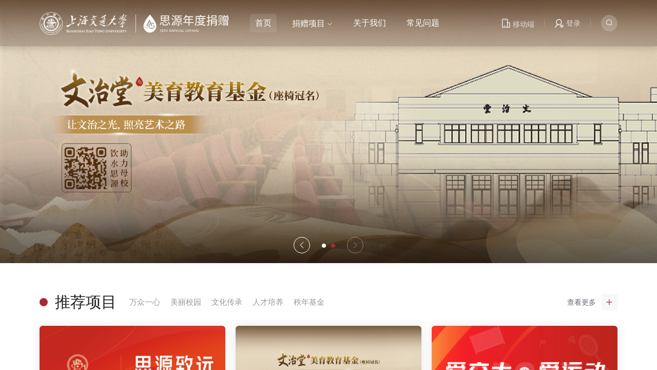

--- FILE ---
content_type: text/html
request_url: https://giving.sjtu.edu.cn/
body_size: 2573
content:
<!doctype html><html lang=""><head><meta charset="utf-8"><meta http-equiv="Expires" content="0"><meta http-equiv="Pragma" content="no-cache"><meta http-equiv="Cache-control" content="no-cache"><meta http-equiv="Cache" content="no-cache"><meta http-equiv="X-UA-Compatible" content="IE=edge"><meta name="viewport" content="width=device-width,initial-scale=1,maximum-scale=1,minimum-scale=1,viewport-fit=cover,user-scalable=0"><link rel="icon" href="/favicon.ico"/><title>上海交通大学思源年度捐赠平台</title><script async src="https://turing.captcha.qcloud.com/TCaptcha.js"></script><script>(()=>{var e,t,r,n,o,a,i,l,d={},u={};function s(e){var t=u[e];return void 0!==t||(t=u[e]={id:e,loaded:!1,exports:{}},d[e].call(t.exports,t,t.exports,s),t.loaded=!0),t.exports}s.m=d,s.amdO={},e=[],s.O=(t,r,n,o)=>{if(!r){for(var a=1/0,i=0;i<e.length;i++){for(var l,[r,n,o]=e[i],d=!0,u=0;u<r.length;u++)(!1&o||o<=a)&&Object.keys(s.O).every((e=>s.O[e](r[u])))?r.splice(u--,1):(d=!1,o<a&&(a=o));d&&(e.splice(i--,1),void 0!==(l=n()))&&(t=l)}return t}o=o||0;for(i=e.length;0<i&&e[i-1][2]>o;i--)e[i]=e[i-1];e[i]=[r,n,o]},s.n=e=>{var t=e&&e.__esModule?()=>e.default:()=>e;return s.d(t,{a:t}),t},s.d=(e,t)=>{for(var r in t)s.o(t,r)&&!s.o(e,r)&&Object.defineProperty(e,r,{enumerable:!0,get:t[r]})},s.f={},s.e=e=>Promise.all(Object.keys(s.f).reduce(((t,r)=>(s.f[r](e,t),t)),[])),s.u=e=>"js/"+(4807===e?"chunk-commons":e)+"."+s.h().slice(0,6)+"..js",s.miniCssF=e=>"css/"+e+"."+{1688:"7fc4f966",2668:"7fc4f966",4315:"7fc4f966",4707:"7fc4f966",5588:"7fc4f966",5623:"7fc4f966",6560:"7fc4f966"}[e]+".css",s.h=()=>"ca31e9438fbd3c26",s.g=function(){if("object"==typeof globalThis)return globalThis;try{return this||new Function("return this")()}catch(i){if("object"==typeof window)return window}}(),s.o=(e,t)=>Object.prototype.hasOwnProperty.call(e,t),t={},r="sjtu-giving:",s.l=(e,n,o,a)=>{if(t[e])t[e].push(n);else{var i,l;if(void 0!==o)for(var d=document.getElementsByTagName("script"),u=0;u<d.length;u++){var c=d[u];if(c.getAttribute("src")==e||c.getAttribute("data-webpack")==r+o){i=c;break}}i||(l=!0,(i=document.createElement("script")).charset="utf-8",i.timeout=120,s.nc&&i.setAttribute("nonce",s.nc),i.setAttribute("data-webpack",r+o),i.src=e),t[e]=[n];n=(r,n)=>{i.onerror=i.onload=null,clearTimeout(f);var o=t[e];if(delete t[e],i.parentNode&&i.parentNode.removeChild(i),o&&o.forEach((e=>e(n))),r)return r(n)};var f=setTimeout(n.bind(null,void 0,{type:"timeout",target:i}),12e4);i.onerror=n.bind(null,i.onerror),i.onload=n.bind(null,i.onload),l&&document.head.appendChild(i)}},s.r=e=>{"undefined"!=typeof Symbol&&Symbol.toStringTag&&Object.defineProperty(e,Symbol.toStringTag,{value:"Module"}),Object.defineProperty(e,"__esModule",{value:!0})},s.nmd=e=>(e.paths=[],e.children||(e.children=[]),e),s.p="/","undefined"!=typeof document&&(n=e=>new Promise(((t,r)=>{var n=s.miniCssF(e),o=s.p+n;if(((e,t)=>{for(var r=document.getElementsByTagName("link"),n=0;n<r.length;n++){var o=(a=r[n]).getAttribute("data-href")||a.getAttribute("href");if("stylesheet"===a.rel&&(o===e||o===t))return a}var a,i=document.getElementsByTagName("style");for(n=0;n<i.length;n++)if((o=(a=i[n]).getAttribute("data-href"))===e||o===t)return a})(n,o))return t();var a=e,i=o,l=(n=null,t),d=r,u=document.createElement("link");u.rel="stylesheet",u.type="text/css",s.nc&&(u.nonce=s.nc),u.onerror=u.onload=e=>{var t,r;u.onerror=u.onload=null,"load"===e.type?l():(t=e&&e.type,e=e&&e.target&&e.target.href||i,(r=new Error("Loading CSS chunk "+a+" failed.\n("+t+": "+e+")")).name="ChunkLoadError",r.code="CSS_CHUNK_LOAD_FAILED",r.type=t,r.request=e,u.parentNode&&u.parentNode.removeChild(u),d(r))},u.href=i,n?n.parentNode.insertBefore(u,n.nextSibling):document.head.appendChild(u)})),o={9121:0},s.f.miniCss=(e,t)=>{o[e]?t.push(o[e]):0!==o[e]&&{1688:1,2668:1,4315:1,4707:1,5588:1,5623:1,6560:1}[e]&&t.push(o[e]=n(e).then((()=>{o[e]=0}),(t=>{throw delete o[e],t})))}),a={9121:0},s.f.j=(e,t)=>{var r,n,o=s.o(a,e)?a[e]:void 0;0!==o&&(o?t.push(o[2]):9121!=e?(r=new Promise(((t,r)=>o=a[e]=[t,r])),t.push(o[2]=r),t=s.p+s.u(e),n=new Error,s.l(t,(t=>{var r;s.o(a,e)&&(0!==(o=a[e])&&(a[e]=void 0),o)&&(r=t&&("load"===t.type?"missing":t.type),t=t&&t.target&&t.target.src,n.message="Loading chunk "+e+" failed.\n("+r+": "+t+")",n.name="ChunkLoadError",n.type=r,n.request=t,o[1](n))}),"chunk-"+e,e)):a[e]=0)},s.O.j=e=>0===a[e],i=(e,t)=>{var r,n,o,[i,l,d]=t,u=0;if(i.some((e=>0!==a[e]))){for(r in l)s.o(l,r)&&(s.m[r]=l[r]);d&&(o=d(s))}for(e&&e(t);u<i.length;u++)n=i[u],s.o(a,n)&&a[n]&&a[n][0](),a[n]=0;return s.O(o)},(l=self.webpackChunksjtu_giving=self.webpackChunksjtu_giving||[]).forEach(i.bind(null,0)),l.push=i.bind(null,l.push.bind(l))})();</script><script defer="defer" src="/js/chunk-elementUI.ca31e9.js"></script><script defer="defer" src="/js/chunk-libs.ca31e9.js"></script><script defer="defer" src="/js/app.ca31e9.js"></script><link href="/css/app.dfd277ae.css" rel="stylesheet"></head><body><noscript><strong>We're sorry but sjtu-giving doesn't work properly without JavaScript enabled. Please enable it to continue.</strong></noscript><div id="app"></div></body></html>

--- FILE ---
content_type: text/css
request_url: https://giving.sjtu.edu.cn/css/app.dfd277ae.css
body_size: 88316
content:
.navbar[data-v-1810069f]{height:90px!important;position:absolute;left:0;right:0;top:0;z-index:999;padding:0;background-color:#ab2636}.navbar .ala-container[data-v-1810069f]{height:100%}.navbar .header-main[data-v-1810069f]{height:100%;position:relative}.navbar .logo img[data-v-1810069f]{max-height:45px;display:block}.navbar .right-menu[data-v-1810069f]{display:flex;flex-direction:row-reverse;justify-content:space-between;flex:1;padding-left:50px}.navbar .right-menu[data-v-1810069f]:focus{outline:none}.navbar .right-menu .right-menu-item[data-v-1810069f]{display:inline-block;height:100%;font-size:14px;vertical-align:text-bottom}.navbar .right-menu .right-menu-item+.right-menu-item[data-v-1810069f]{margin-left:20px}.navbar .top-menu[data-v-1810069f]{color:#fff;display:flex;align-items:center;justify-content:flex-end;margin:0 -20px;overflow:hidden;font-size:14px}.navbar .top-menu .top-menu-item[data-v-1810069f]{position:relative;padding:0 20px;color:hsla(0,0%,100%,.75);transition:all .3s ease-in-out;cursor:pointer}.navbar .top-menu .top-menu-item[data-v-1810069f]:not(:last-child):after{content:"";position:absolute;right:0;height:16px;width:1px;background-color:hsla(0,0%,100%,.2);top:50%;transform:translateY(-50%)}.navbar .top-menu .top-menu-item[data-v-1810069f]:hover{color:#fff}.navbar .top-menu .top-menu-item .iconfont[data-v-1810069f]{margin-right:5px;font-weight:700;font-size:1.2em}.navbar .top-menu .avatar-wrapper[data-v-1810069f]{position:relative;display:flex;align-items:center;cursor:pointer}.navbar .top-menu .avatar-wrapper .user-avatar[data-v-1810069f]{cursor:pointer;width:32px;height:32px;border-radius:20px;-o-object-fit:cover;object-fit:cover}.navbar .top-menu .avatar-wrapper .user-avatar+.avatar_wrap[data-v-1810069f]{margin-left:8px}.navbar .top-menu .avatar-wrapper .user-name[data-v-1810069f]{margin-right:5px}.navbar .top-menu .el-dropdown[data-v-1810069f]{color:inherit}.navbar .top-menu .search-btn[data-v-1810069f]{width:32px;height:32px;text-align:center;line-height:32px;border-radius:50%;font-weight:700;background-color:hsla(0,0%,100%,.2);color:#fff}.navbar .ala-menu[data-v-1810069f]{border-bottom:0;background-color:unset;margin:0 -20px}.navbar .ala-menu .el-menu-item[data-v-1810069f]{padding:0;height:36px;line-height:36px;padding:0 10px;background-color:transparent;border-radius:4px;margin:0 10px;color:#fff;font-size:16px;transition:all .3s ease-in-out;border-bottom:unset}.navbar .ala-menu .el-menu-item[data-v-1810069f]:focus{background-color:unset}.navbar .ala-menu .el-menu-item[data-v-1810069f]:hover{background-color:unset;color:#fff}.navbar .ala-menu .el-menu-item.is-active[data-v-1810069f]{color:#fff;border-bottom:unset;background-color:hsla(0,0%,100%,.1)}.navbar .ala-menu .el-menu-item.show-mobile[data-v-1810069f]{display:none}.navbar .ala-menu .el-menu-item[data-v-1810069f]:not(.is-disabled):focus,.navbar .ala-menu .el-menu-item[data-v-1810069f]:not(.is-disabled):hover{outline:none;color:#fff}.navbar .site-tree-mobile[data-v-1810069f]{display:none}.header-fixed .navbar.el-header[data-v-1810069f]{position:absolute}.header-fixed .navbar.el-header[data-v-1810069f]:before{content:"";position:absolute;left:0;right:0;top:0;bottom:0;background:#ab2636;box-shadow:unset;opacity:1;-webkit-backdrop-filter:unset;backdrop-filter:unset}@media screen and (max-width:1199px){.navbar .ala-menu[data-v-1810069f]{display:none;position:absolute;left:-6vw;right:-6vw;top:100%;background-color:#ab2636;margin-right:0;padding:0 6vw}.navbar .ala-menu .el-menu-item[data-v-1810069f]{display:block;float:unset;margin:0;height:60px;line-height:60px;padding-left:0!important;position:relative}.navbar .ala-menu .el-menu-item[data-v-1810069f]:before{content:"";position:absolute;left:0;right:0;bottom:0;height:1px;background-color:hsla(0,0%,100%,.1)}.navbar .ala-menu .el-menu-item.is-active[data-v-1810069f],.navbar .ala-menu .el-menu-item[data-v-1810069f]:hover{color:#fff;background-color:unset}.navbar .ala-menu .program-menu .el-menu[data-v-1810069f]{background-color:unset}.navbar .right-menu[data-v-1810069f]{flex-direction:row;align-items:center;flex:unset;padding-left:0}.navbar .top-menu[data-v-1810069f]{padding-top:0;margin-right:0}.navbar .top-menu .top-menu-item[data-v-1810069f]{padding:0 12px}.navbar .menu-toggle[data-v-1810069f]{padding:0 30px;cursor:pointer;display:flex;align-items:center;color:#fff;padding:32px 0;width:50px;text-align:center;border-radius:30px 0 0 30px;transition:all .3s ease-in-out}.navbar .menu-toggle .toggle-iconfont[data-v-1810069f]{transition:.4s;position:relative;z-index:20;float:right;cursor:pointer;width:24px;height:16px;margin:0 auto}.navbar .menu-toggle .toggle-iconfont span[data-v-1810069f]{margin-top:7px;display:block;width:100%;height:3px;background:#fff;position:relative;cursor:pointer}.navbar .menu-toggle .toggle-iconfont span[data-v-1810069f]:after,.navbar .menu-toggle .toggle-iconfont span[data-v-1810069f]:before{content:"";position:absolute;display:inline-block;height:3px;left:0;width:24px;background-color:#fff;transition-duration:.3s,.3s;transition-delay:.3s,0s}.navbar .menu-toggle .toggle-iconfont span[data-v-1810069f]:before{top:-7px;transition-property:top,transform;transform-origin:8% 0}.navbar .menu-toggle .toggle-iconfont span[data-v-1810069f]:after{bottom:-7px;transition-property:bottom,transform;transform-origin:8% 100%}}@media screen and (max-width:767px){.navbar[data-v-1810069f]{height:60px!important}.navbar .logo img[data-v-1810069f]{max-height:30px}.navbar .right-menu[data-v-1810069f]{margin-right:-15px}.navbar .right-menu .avatar-wrapper .avatar_wrap[data-v-1810069f]{height:28px;line-height:28px;display:none}.navbar .right-menu .avatar-wrapper .avatar_wrap .user-name[data-v-1810069f]{white-space:nowrap;width:3em;overflow:hidden;display:inline-block;text-overflow:ellipsis}.navbar .right-menu .avatar-wrapper .avatar_wrap .user-name+.el-icon-arrow-down[data-v-1810069f]{display:none}.navbar .top-menu .top-menu-item[data-v-1810069f]{padding:0 10px}.navbar .menu-toggle[data-v-1810069f]{padding:22px 0}.navbar .ala-menu[data-v-1810069f]{left:-15px;right:-15px;padding:0 15px;margin:0}.navbar .ala-menu .el-menu-item.show-mobile[data-v-1810069f]{display:block}}.el-dropdown-menu[data-v-1810069f],.el-popper[data-v-1810069f]{margin:0!important}.default-show .el-popper[data-v-1810069f]{display:block!important}@font-face{font-family:element-icons;src:url(/fonts/element-icons.ff18efd1.woff) format("woff"),url(/fonts/element-icons.f1a45d74.ttf) format("truetype");font-weight:400;font-display:"auto";font-style:normal}[class*=" el-icon-"],[class^=el-icon-]{font-family:element-icons!important;speak:none;font-style:normal;font-weight:400;font-variant:normal;text-transform:none;line-height:1;vertical-align:baseline;display:inline-block;-webkit-font-smoothing:antialiased;-moz-osx-font-smoothing:grayscale}.el-icon-ice-cream-round:before{content:""}.el-icon-ice-cream-square:before{content:""}.el-icon-lollipop:before{content:""}.el-icon-potato-strips:before{content:""}.el-icon-milk-tea:before{content:""}.el-icon-ice-drink:before{content:""}.el-icon-ice-tea:before{content:""}.el-icon-coffee:before{content:""}.el-icon-orange:before{content:""}.el-icon-pear:before{content:""}.el-icon-apple:before{content:""}.el-icon-cherry:before{content:""}.el-icon-watermelon:before{content:""}.el-icon-grape:before{content:""}.el-icon-refrigerator:before{content:""}.el-icon-goblet-square-full:before{content:""}.el-icon-goblet-square:before{content:""}.el-icon-goblet-full:before{content:""}.el-icon-goblet:before{content:""}.el-icon-cold-drink:before{content:""}.el-icon-coffee-cup:before{content:""}.el-icon-water-cup:before{content:""}.el-icon-hot-water:before{content:""}.el-icon-ice-cream:before{content:""}.el-icon-dessert:before{content:""}.el-icon-sugar:before{content:""}.el-icon-tableware:before{content:""}.el-icon-burger:before{content:""}.el-icon-knife-fork:before{content:""}.el-icon-fork-spoon:before{content:""}.el-icon-chicken:before{content:""}.el-icon-food:before{content:""}.el-icon-dish-1:before{content:""}.el-icon-dish:before{content:""}.el-icon-moon-night:before{content:""}.el-icon-moon:before{content:""}.el-icon-cloudy-and-sunny:before{content:""}.el-icon-partly-cloudy:before{content:""}.el-icon-cloudy:before{content:""}.el-icon-sunny:before{content:""}.el-icon-sunset:before{content:""}.el-icon-sunrise-1:before{content:""}.el-icon-sunrise:before{content:""}.el-icon-heavy-rain:before{content:""}.el-icon-lightning:before{content:""}.el-icon-light-rain:before{content:""}.el-icon-wind-power:before{content:""}.el-icon-baseball:before{content:""}.el-icon-soccer:before{content:""}.el-icon-football:before{content:""}.el-icon-basketball:before{content:""}.el-icon-ship:before{content:""}.el-icon-truck:before{content:""}.el-icon-bicycle:before{content:""}.el-icon-mobile-phone:before{content:""}.el-icon-service:before{content:""}.el-icon-key:before{content:""}.el-icon-unlock:before{content:""}.el-icon-lock:before{content:""}.el-icon-watch:before{content:""}.el-icon-watch-1:before{content:""}.el-icon-timer:before{content:""}.el-icon-alarm-clock:before{content:""}.el-icon-map-location:before{content:""}.el-icon-delete-location:before{content:""}.el-icon-add-location:before{content:""}.el-icon-location-information:before{content:""}.el-icon-location-outline:before{content:""}.el-icon-location:before{content:""}.el-icon-place:before{content:""}.el-icon-discover:before{content:""}.el-icon-first-aid-kit:before{content:""}.el-icon-trophy-1:before{content:""}.el-icon-trophy:before{content:""}.el-icon-medal:before{content:""}.el-icon-medal-1:before{content:""}.el-icon-stopwatch:before{content:""}.el-icon-mic:before{content:""}.el-icon-copy-document:before{content:""}.el-icon-full-screen:before{content:""}.el-icon-switch-button:before{content:""}.el-icon-aim:before{content:""}.el-icon-crop:before{content:""}.el-icon-odometer:before{content:""}.el-icon-time:before{content:""}.el-icon-bangzhu:before{content:""}.el-icon-close-notification:before{content:""}.el-icon-microphone:before{content:""}.el-icon-turn-off-microphone:before{content:""}.el-icon-position:before{content:""}.el-icon-postcard:before{content:""}.el-icon-message:before{content:""}.el-icon-chat-line-square:before{content:""}.el-icon-chat-dot-square:before{content:""}.el-icon-chat-dot-round:before{content:""}.el-icon-chat-square:before{content:""}.el-icon-chat-line-round:before{content:""}.el-icon-chat-round:before{content:""}.el-icon-set-up:before{content:""}.el-icon-turn-off:before{content:""}.el-icon-open:before{content:""}.el-icon-connection:before{content:""}.el-icon-link:before{content:""}.el-icon-cpu:before{content:""}.el-icon-thumb:before{content:""}.el-icon-female:before{content:""}.el-icon-male:before{content:""}.el-icon-guide:before{content:""}.el-icon-news:before{content:""}.el-icon-price-tag:before{content:""}.el-icon-discount:before{content:""}.el-icon-wallet:before{content:""}.el-icon-coin:before{content:""}.el-icon-money:before{content:""}.el-icon-bank-card:before{content:""}.el-icon-box:before{content:""}.el-icon-present:before{content:""}.el-icon-sell:before{content:""}.el-icon-sold-out:before{content:""}.el-icon-shopping-bag-2:before{content:""}.el-icon-shopping-bag-1:before{content:""}.el-icon-shopping-cart-2:before{content:""}.el-icon-shopping-cart-1:before{content:""}.el-icon-shopping-cart-full:before{content:""}.el-icon-smoking:before{content:""}.el-icon-no-smoking:before{content:""}.el-icon-house:before{content:""}.el-icon-table-lamp:before{content:""}.el-icon-school:before{content:""}.el-icon-office-building:before{content:""}.el-icon-toilet-paper:before{content:""}.el-icon-notebook-2:before{content:""}.el-icon-notebook-1:before{content:""}.el-icon-files:before{content:""}.el-icon-collection:before{content:""}.el-icon-receiving:before{content:""}.el-icon-suitcase-1:before{content:""}.el-icon-suitcase:before{content:""}.el-icon-film:before{content:""}.el-icon-collection-tag:before{content:""}.el-icon-data-analysis:before{content:""}.el-icon-pie-chart:before{content:""}.el-icon-data-board:before{content:""}.el-icon-data-line:before{content:""}.el-icon-reading:before{content:""}.el-icon-magic-stick:before{content:""}.el-icon-coordinate:before{content:""}.el-icon-mouse:before{content:""}.el-icon-brush:before{content:""}.el-icon-headset:before{content:""}.el-icon-umbrella:before{content:""}.el-icon-scissors:before{content:""}.el-icon-mobile:before{content:""}.el-icon-attract:before{content:""}.el-icon-monitor:before{content:""}.el-icon-search:before{content:""}.el-icon-takeaway-box:before{content:""}.el-icon-paperclip:before{content:""}.el-icon-printer:before{content:""}.el-icon-document-add:before{content:""}.el-icon-document:before{content:""}.el-icon-document-checked:before{content:""}.el-icon-document-copy:before{content:""}.el-icon-document-delete:before{content:""}.el-icon-document-remove:before{content:""}.el-icon-tickets:before{content:""}.el-icon-folder-checked:before{content:""}.el-icon-folder-delete:before{content:""}.el-icon-folder-remove:before{content:""}.el-icon-folder-add:before{content:""}.el-icon-folder-opened:before{content:""}.el-icon-folder:before{content:""}.el-icon-edit-outline:before{content:""}.el-icon-edit:before{content:""}.el-icon-date:before{content:""}.el-icon-c-scale-to-original:before{content:""}.el-icon-view:before{content:""}.el-icon-loading:before{content:""}.el-icon-rank:before{content:""}.el-icon-sort-down:before{content:""}.el-icon-sort-up:before{content:""}.el-icon-sort:before{content:""}.el-icon-finished:before{content:""}.el-icon-refresh-left:before{content:""}.el-icon-refresh-right:before{content:""}.el-icon-refresh:before{content:""}.el-icon-video-play:before{content:""}.el-icon-video-pause:before{content:""}.el-icon-d-arrow-right:before{content:""}.el-icon-d-arrow-left:before{content:""}.el-icon-arrow-up:before{content:""}.el-icon-arrow-down:before{content:""}.el-icon-arrow-right:before{content:""}.el-icon-arrow-left:before{content:""}.el-icon-top-right:before{content:""}.el-icon-top-left:before{content:""}.el-icon-top:before{content:""}.el-icon-bottom:before{content:""}.el-icon-right:before{content:""}.el-icon-back:before{content:""}.el-icon-bottom-right:before{content:""}.el-icon-bottom-left:before{content:""}.el-icon-caret-top:before{content:""}.el-icon-caret-bottom:before{content:""}.el-icon-caret-right:before{content:""}.el-icon-caret-left:before{content:""}.el-icon-d-caret:before{content:""}.el-icon-share:before{content:""}.el-icon-menu:before{content:""}.el-icon-s-grid:before{content:""}.el-icon-s-check:before{content:""}.el-icon-s-data:before{content:""}.el-icon-s-opportunity:before{content:""}.el-icon-s-custom:before{content:""}.el-icon-s-claim:before{content:""}.el-icon-s-finance:before{content:""}.el-icon-s-comment:before{content:""}.el-icon-s-flag:before{content:""}.el-icon-s-marketing:before{content:""}.el-icon-s-shop:before{content:""}.el-icon-s-open:before{content:""}.el-icon-s-management:before{content:""}.el-icon-s-ticket:before{content:""}.el-icon-s-release:before{content:""}.el-icon-s-home:before{content:""}.el-icon-s-promotion:before{content:""}.el-icon-s-operation:before{content:""}.el-icon-s-unfold:before{content:""}.el-icon-s-fold:before{content:""}.el-icon-s-platform:before{content:""}.el-icon-s-order:before{content:""}.el-icon-s-cooperation:before{content:""}.el-icon-bell:before{content:""}.el-icon-message-solid:before{content:""}.el-icon-video-camera:before{content:""}.el-icon-video-camera-solid:before{content:""}.el-icon-camera:before{content:""}.el-icon-camera-solid:before{content:""}.el-icon-download:before{content:""}.el-icon-upload2:before{content:""}.el-icon-upload:before{content:""}.el-icon-picture-outline-round:before{content:""}.el-icon-picture-outline:before{content:""}.el-icon-picture:before{content:""}.el-icon-close:before{content:""}.el-icon-check:before{content:""}.el-icon-plus:before{content:""}.el-icon-minus:before{content:""}.el-icon-help:before{content:""}.el-icon-s-help:before{content:""}.el-icon-circle-close:before{content:""}.el-icon-circle-check:before{content:""}.el-icon-circle-plus-outline:before{content:""}.el-icon-remove-outline:before{content:""}.el-icon-zoom-out:before{content:""}.el-icon-zoom-in:before{content:""}.el-icon-error:before{content:""}.el-icon-success:before{content:""}.el-icon-circle-plus:before{content:""}.el-icon-remove:before{content:""}.el-icon-info:before{content:""}.el-icon-question:before{content:""}.el-icon-warning-outline:before{content:""}.el-icon-warning:before{content:""}.el-icon-goods:before{content:""}.el-icon-s-goods:before{content:""}.el-icon-star-off:before{content:""}.el-icon-star-on:before{content:""}.el-icon-more-outline:before{content:""}.el-icon-more:before{content:""}.el-icon-phone-outline:before{content:""}.el-icon-phone:before{content:""}.el-icon-user:before{content:""}.el-icon-user-solid:before{content:""}.el-icon-setting:before{content:""}.el-icon-s-tools:before{content:""}.el-icon-delete:before{content:""}.el-icon-delete-solid:before{content:""}.el-icon-eleme:before{content:""}.el-icon-platform-eleme:before{content:""}.el-icon-loading{animation:rotating 2s linear infinite}.el-icon--right{margin-left:5px}.el-icon--left{margin-right:5px}@keyframes rotating{0%{transform:rotate(0deg)}to{transform:rotate(1turn)}}.el-pagination{white-space:nowrap;padding:2px 5px;color:#303133;font-weight:700}.el-pagination:after,.el-pagination:before{display:table;content:""}.el-pagination:after{clear:both}.el-pagination button,.el-pagination span:not([class*=suffix]){display:inline-block;font-size:13px;min-width:35.5px;height:28px;line-height:28px;vertical-align:top;box-sizing:border-box}.el-pagination .el-input__inner{text-align:center;-moz-appearance:textfield;line-height:normal}.el-pagination .el-input__suffix{right:0;transform:scale(.8)}.el-pagination .el-select .el-input{width:100px;margin:0 5px}.el-pagination .el-select .el-input .el-input__inner{padding-right:25px;border-radius:3px}.el-pagination button{border:none;padding:0 6px;background:transparent}.el-pagination button:focus{outline:none}.el-pagination button:hover{color:#ab2636}.el-pagination button:disabled{color:#989898;background-color:#fff;cursor:not-allowed}.el-pagination .btn-next,.el-pagination .btn-prev{background:50% no-repeat;background-size:16px;background-color:#fff;cursor:pointer;margin:0;color:#303133}.el-pagination .btn-next .el-icon,.el-pagination .btn-prev .el-icon{display:block;font-size:12px;font-weight:700}.el-pagination .btn-prev{padding-right:12px}.el-pagination .btn-next{padding-left:12px}.el-pagination .el-pager li.disabled{color:#989898;cursor:not-allowed}.el-pagination--small .btn-next,.el-pagination--small .btn-prev,.el-pagination--small .el-pager li,.el-pagination--small .el-pager li.btn-quicknext,.el-pagination--small .el-pager li.btn-quickprev,.el-pagination--small .el-pager li:last-child{border-color:transparent;font-size:12px;line-height:22px;height:22px;min-width:22px}.el-pagination--small .arrow.disabled{visibility:hidden}.el-pagination--small .more:before,.el-pagination--small li.more:before{line-height:24px}.el-pagination--small button,.el-pagination--small span:not([class*=suffix]){height:22px;line-height:22px}.el-pagination--small .el-pagination__editor,.el-pagination--small .el-pagination__editor.el-input .el-input__inner{height:22px}.el-pagination__sizes{margin:0 10px 0 0;font-weight:400;color:#1e1e1e}.el-pagination__sizes .el-input .el-input__inner{font-size:13px;padding-left:8px}.el-pagination__sizes .el-input .el-input__inner:hover{border-color:#ab2636}.el-pagination__total{margin-right:10px;font-weight:400;color:#1e1e1e}.el-pagination__jump{margin-left:24px;font-weight:400;color:#1e1e1e}.el-pagination__jump .el-input__inner{padding:0 3px}.el-pagination__rightwrapper{float:right}.el-pagination__editor{line-height:18px;padding:0 2px;height:28px;text-align:center;margin:0 2px;box-sizing:border-box;border-radius:3px}.el-pagination__editor.el-input{width:50px}.el-pagination__editor.el-input .el-input__inner{height:28px}.el-pagination__editor .el-input__inner::-webkit-inner-spin-button,.el-pagination__editor .el-input__inner::-webkit-outer-spin-button{-webkit-appearance:none;margin:0}.el-pagination.is-background .btn-next,.el-pagination.is-background .btn-prev,.el-pagination.is-background .el-pager li{margin:0 5px;background-color:#f4f4f5;color:#1e1e1e;min-width:30px;border-radius:2px}.el-pagination.is-background .btn-next.disabled,.el-pagination.is-background .btn-prev.disabled,.el-pagination.is-background .el-pager li.disabled{color:#989898}.el-pagination.is-background .btn-next,.el-pagination.is-background .btn-prev{padding:0}.el-pagination.is-background .btn-next:disabled,.el-pagination.is-background .btn-prev:disabled{color:#989898}.el-pagination.is-background .el-pager li:not(.disabled):hover{color:#ab2636}.el-pagination.is-background .el-pager li:not(.disabled).active{background-color:#ab2636;color:#fff}.el-pagination.is-background.el-pagination--small .btn-next,.el-pagination.is-background.el-pagination--small .btn-prev,.el-pagination.is-background.el-pagination--small .el-pager li{margin:0 3px;min-width:22px}.el-pager{-webkit-user-select:none;-moz-user-select:none;user-select:none;list-style:none;display:inline-block;vertical-align:top;font-size:0;padding:0;margin:0}.el-pager .more:before{line-height:30px}.el-pager li{padding:0 4px;background:#fff;vertical-align:top;display:inline-block;font-size:13px;min-width:35.5px;height:28px;line-height:28px;cursor:pointer;box-sizing:border-box;text-align:center;margin:0}.el-pager li.btn-quicknext,.el-pager li.btn-quickprev{line-height:28px;color:#303133}.el-pager li.btn-quicknext.disabled,.el-pager li.btn-quickprev.disabled{color:#989898}.el-pager li.btn-quicknext:hover,.el-pager li.btn-quickprev:hover{cursor:pointer}.el-pager li.active+li{border-left:0}.el-pager li:hover{color:#ab2636}.el-pager li.active{color:#ab2636;cursor:default}.el-dialog{margin:0 auto 50px;background:#fff;border-radius:2px;box-shadow:0 1px 3px rgba(0,0,0,.3);box-sizing:border-box;width:50%}.el-dialog.is-fullscreen{width:100%;margin-top:0;margin-bottom:0;height:100%;overflow:auto}.el-dialog__wrapper{position:fixed;top:0;right:0;bottom:0;left:0;overflow:auto;margin:0}.el-dialog__header{padding:20px;padding-bottom:10px}.el-dialog__headerbtn{position:absolute;top:20px;right:20px;padding:0;background:transparent;border:none;outline:none;cursor:pointer;font-size:16px}.el-dialog__headerbtn .el-dialog__close{color:#909399}.el-dialog__headerbtn:focus .el-dialog__close,.el-dialog__headerbtn:hover .el-dialog__close{color:#ab2636}.el-dialog__title{line-height:24px;font-size:18px;color:#303133}.el-dialog__body{padding:30px 20px;color:#1e1e1e;font-size:15px;word-break:break-all}.el-dialog__footer{padding:20px;padding-top:10px;text-align:right;box-sizing:border-box}.el-dialog--center{text-align:center}.el-dialog--center .el-dialog__body{text-align:initial;padding:25px 25px 30px}.el-dialog--center .el-dialog__footer{text-align:inherit}.dialog-fade-enter-active{animation:dialog-fade-in .3s}.dialog-fade-leave-active{animation:dialog-fade-out .3s}@keyframes dialog-fade-in{0%{transform:translate3d(0,-20px,0);opacity:0}to{transform:translateZ(0);opacity:1}}@keyframes dialog-fade-out{0%{transform:translateZ(0);opacity:1}to{transform:translate3d(0,-20px,0);opacity:0}}.el-autocomplete{position:relative;display:inline-block}.el-autocomplete-suggestion{margin:5px 0;box-shadow:0 2px 12px 0 rgba(0,0,0,.1);border-radius:4px;border:1px solid #e4e7ed;box-sizing:border-box;background-color:#fff}.el-autocomplete-suggestion__wrap{max-height:280px;padding:10px 0;box-sizing:border-box}.el-autocomplete-suggestion__list{margin:0;padding:0}.el-autocomplete-suggestion li{padding:0 20px;margin:0;line-height:34px;cursor:pointer;color:#1e1e1e;font-size:15px;list-style:none;white-space:nowrap;overflow:hidden;text-overflow:ellipsis}.el-autocomplete-suggestion li.highlighted,.el-autocomplete-suggestion li:hover{background-color:#f5f7fa}.el-autocomplete-suggestion li.divider{margin-top:6px;border-top:1px solid #000}.el-autocomplete-suggestion li.divider:last-child{margin-bottom:-6px}.el-autocomplete-suggestion.is-loading li{text-align:center;height:100px;line-height:100px;font-size:20px;color:#999}.el-autocomplete-suggestion.is-loading li:after{display:inline-block;content:"";height:100%;vertical-align:middle}.el-autocomplete-suggestion.is-loading li:hover{background-color:#fff}.el-autocomplete-suggestion.is-loading .el-icon-loading{vertical-align:middle}.el-dropdown{display:inline-block;position:relative;color:#1e1e1e;font-size:15px}.el-dropdown .el-button-group{display:block}.el-dropdown .el-button-group .el-button{float:none}.el-dropdown .el-dropdown__caret-button{padding-left:5px;padding-right:5px;position:relative;border-left:none}.el-dropdown .el-dropdown__caret-button:before{content:"";position:absolute;display:block;width:1px;top:5px;bottom:5px;left:0;background:hsla(0,0%,100%,.5)}.el-dropdown .el-dropdown__caret-button.el-button--default:before{background:rgba(220,223,230,.5)}.el-dropdown .el-dropdown__caret-button:hover:not(.is-disabled):before{top:0;bottom:0}.el-dropdown .el-dropdown__caret-button .el-dropdown__icon{padding-left:0}.el-dropdown__icon{font-size:12px;margin:0 3px}.el-dropdown .el-dropdown-selfdefine:focus:active,.el-dropdown .el-dropdown-selfdefine:focus:not(.focusing){outline-width:0}.el-dropdown [disabled]{cursor:not-allowed;color:#bbb}.el-dropdown-menu{position:absolute;top:0;left:0;z-index:10;padding:10px 0;margin:5px 0;background-color:#fff;border:1px solid #ebeef5;border-radius:4px;box-shadow:0 2px 12px 0 rgba(0,0,0,.1)}.el-dropdown-menu__item{list-style:none;line-height:36px;padding:0 20px;margin:0;font-size:15px;color:#1e1e1e;cursor:pointer;outline:none}.el-dropdown-menu__item:focus,.el-dropdown-menu__item:not(.is-disabled):hover{background-color:#f7e9eb;color:#bc515e}.el-dropdown-menu__item i{margin-right:5px}.el-dropdown-menu__item--divided{position:relative;margin-top:6px;border-top:1px solid #ebeef5}.el-dropdown-menu__item--divided:before{content:"";height:6px;display:block;margin:0 -20px;background-color:#fff}.el-dropdown-menu__item.is-disabled{cursor:default;color:#bbb;pointer-events:none}.el-dropdown-menu--medium{padding:6px 0}.el-dropdown-menu--medium .el-dropdown-menu__item{line-height:30px;padding:0 17px;font-size:14px}.el-dropdown-menu--medium .el-dropdown-menu__item.el-dropdown-menu__item--divided{margin-top:6px}.el-dropdown-menu--medium .el-dropdown-menu__item.el-dropdown-menu__item--divided:before{height:6px;margin:0 -17px}.el-dropdown-menu--small{padding:6px 0}.el-dropdown-menu--small .el-dropdown-menu__item{line-height:27px;padding:0 15px;font-size:13px}.el-dropdown-menu--small .el-dropdown-menu__item.el-dropdown-menu__item--divided{margin-top:4px}.el-dropdown-menu--small .el-dropdown-menu__item.el-dropdown-menu__item--divided:before{height:4px;margin:0 -15px}.el-dropdown-menu--mini{padding:3px 0}.el-dropdown-menu--mini .el-dropdown-menu__item{line-height:24px;padding:0 10px;font-size:12px}.el-dropdown-menu--mini .el-dropdown-menu__item.el-dropdown-menu__item--divided{margin-top:3px}.el-dropdown-menu--mini .el-dropdown-menu__item.el-dropdown-menu__item--divided:before{height:3px;margin:0 -10px}.el-menu{border-right:1px solid #e6e6e6;list-style:none;position:relative;margin:0;padding-left:0;background-color:#fff}.el-menu:after,.el-menu:before{display:table;content:""}.el-menu:after{clear:both}.el-menu.el-menu--horizontal{border-bottom:1px solid #e6e6e6}.el-menu--horizontal{border-right:none}.el-menu--horizontal>.el-menu-item{float:left;height:60px;line-height:60px;margin:0;border-bottom:2px solid transparent;color:#909399}.el-menu--horizontal>.el-menu-item a,.el-menu--horizontal>.el-menu-item a:hover{color:inherit}.el-menu--horizontal>.el-menu-item:not(.is-disabled):focus,.el-menu--horizontal>.el-menu-item:not(.is-disabled):hover{background-color:#fff}.el-menu--horizontal>.el-submenu{float:left}.el-menu--horizontal>.el-submenu:focus,.el-menu--horizontal>.el-submenu:hover{outline:none}.el-menu--horizontal>.el-submenu:focus .el-submenu__title,.el-menu--horizontal>.el-submenu:hover .el-submenu__title{color:#303133}.el-menu--horizontal>.el-submenu.is-active .el-submenu__title{border-bottom:2px solid #ab2636;color:#303133}.el-menu--horizontal>.el-submenu .el-submenu__title{height:60px;line-height:60px;border-bottom:2px solid transparent;color:#909399}.el-menu--horizontal>.el-submenu .el-submenu__title:hover{background-color:#fff}.el-menu--horizontal>.el-submenu .el-submenu__icon-arrow{position:static;vertical-align:middle;margin-left:8px;margin-top:-3px}.el-menu--horizontal .el-menu .el-menu-item,.el-menu--horizontal .el-menu .el-submenu__title{background-color:#fff;float:none;height:36px;line-height:36px;padding:0 10px;color:#909399}.el-menu--horizontal .el-menu .el-menu-item.is-active,.el-menu--horizontal .el-menu .el-submenu.is-active>.el-submenu__title{color:#303133}.el-menu--horizontal .el-menu-item:not(.is-disabled):focus,.el-menu--horizontal .el-menu-item:not(.is-disabled):hover{outline:none;color:#303133}.el-menu--horizontal>.el-menu-item.is-active{border-bottom:2px solid #ab2636;color:#303133}.el-menu--collapse{width:64px}.el-menu--collapse>.el-menu-item [class^=el-icon-],.el-menu--collapse>.el-submenu>.el-submenu__title [class^=el-icon-]{margin:0;vertical-align:middle;width:24px;text-align:center}.el-menu--collapse>.el-menu-item .el-submenu__icon-arrow,.el-menu--collapse>.el-submenu>.el-submenu__title .el-submenu__icon-arrow{display:none}.el-menu--collapse>.el-menu-item span,.el-menu--collapse>.el-submenu>.el-submenu__title span{height:0;width:0;overflow:hidden;visibility:hidden;display:inline-block}.el-menu--collapse>.el-menu-item.is-active i{color:inherit}.el-menu--collapse .el-menu .el-submenu{min-width:200px}.el-menu--collapse .el-submenu{position:relative}.el-menu--collapse .el-submenu .el-menu{position:absolute;margin-left:5px;top:0;left:100%;z-index:10;border:1px solid #e4e7ed;border-radius:2px;box-shadow:0 2px 12px 0 rgba(0,0,0,.1)}.el-menu--collapse .el-submenu.is-opened>.el-submenu__title .el-submenu__icon-arrow{transform:none}.el-menu--popup{z-index:100;min-width:200px;border:none;padding:5px 0;border-radius:2px;box-shadow:0 2px 12px 0 rgba(0,0,0,.1)}.el-menu--popup-bottom-start{margin-top:5px}.el-menu--popup-right-start{margin-left:5px;margin-right:5px}.el-menu-item{height:56px;line-height:56px;font-size:15px;color:#303133;padding:0 20px;list-style:none;cursor:pointer;position:relative;transition:border-color .3s,background-color .3s,color .3s;box-sizing:border-box;white-space:nowrap}.el-menu-item *{vertical-align:middle}.el-menu-item i{color:#909399}.el-menu-item:focus,.el-menu-item:hover{outline:none;background-color:#f7e9eb}.el-menu-item.is-disabled{opacity:.25;cursor:not-allowed;background:none!important}.el-menu-item [class^=el-icon-]{margin-right:5px;width:24px;text-align:center;font-size:18px;vertical-align:middle}.el-menu-item.is-active{color:#ab2636}.el-menu-item.is-active i{color:inherit}.el-submenu{list-style:none;margin:0;padding-left:0}.el-submenu__title{height:56px;line-height:56px;font-size:15px;color:#303133;padding:0 20px;list-style:none;cursor:pointer;position:relative;transition:border-color .3s,background-color .3s,color .3s;box-sizing:border-box;white-space:nowrap}.el-submenu__title *{vertical-align:middle}.el-submenu__title i{color:#909399}.el-submenu__title:focus,.el-submenu__title:hover{outline:none;background-color:#f7e9eb}.el-submenu__title.is-disabled{opacity:.25;cursor:not-allowed;background:none!important}.el-submenu__title:hover{background-color:#f7e9eb}.el-submenu .el-menu{border:none}.el-submenu .el-menu-item{height:50px;line-height:50px;padding:0 45px;min-width:200px}.el-submenu__icon-arrow{position:absolute;top:50%;right:20px;margin-top:-7px;transition:transform .3s;font-size:12px}.el-submenu.is-active .el-submenu__title{border-bottom-color:#ab2636}.el-submenu.is-opened>.el-submenu__title .el-submenu__icon-arrow{transform:rotate(180deg)}.el-submenu.is-disabled .el-menu-item,.el-submenu.is-disabled .el-submenu__title{opacity:.25;cursor:not-allowed;background:none!important}.el-submenu [class^=el-icon-]{vertical-align:middle;margin-right:5px;width:24px;text-align:center;font-size:18px}.el-menu-item-group>ul{padding:0}.el-menu-item-group__title{padding:7px 0 7px 20px;line-height:normal;font-size:12px;color:#909399}.horizontal-collapse-transition .el-submenu__title .el-submenu__icon-arrow{transition:.2s;opacity:0}.el-radio-group{display:inline-block;line-height:1;vertical-align:middle;font-size:0}.el-radio-button,.el-radio-button__inner{position:relative;display:inline-block;outline:none}.el-radio-button__inner{line-height:1;white-space:nowrap;vertical-align:middle;background:#fff;border:1px solid #dcdfe6;font-weight:500;border-left:0;color:#1e1e1e;-webkit-appearance:none;text-align:center;box-sizing:border-box;margin:0;cursor:pointer;transition:all .3s cubic-bezier(.645,.045,.355,1);padding:12px 20px;font-size:15px;border-radius:0}.el-radio-button__inner.is-round{padding:12px 20px}.el-radio-button__inner:hover{color:#ab2636}.el-radio-button__inner [class*=el-icon-]{line-height:.9}.el-radio-button__inner [class*=el-icon-]+span{margin-left:5px}.el-radio-button:first-child .el-radio-button__inner{border-left:1px solid #dcdfe6;border-radius:4px 0 0 4px;box-shadow:none!important}.el-radio-button__orig-radio{opacity:0;outline:none;position:absolute;z-index:-1}.el-radio-button__orig-radio:checked+.el-radio-button__inner{color:#fff;background-color:#ab2636;border-color:#ab2636;box-shadow:-1px 0 0 0 #ab2636}.el-radio-button__orig-radio:disabled+.el-radio-button__inner{color:#989898;cursor:not-allowed;background-image:none;background-color:#fff;border-color:#ebeef5;box-shadow:none}.el-radio-button__orig-radio:disabled:checked+.el-radio-button__inner{background-color:#f2f6fc}.el-radio-button:last-child .el-radio-button__inner{border-radius:0 4px 4px 0}.el-radio-button:first-child:last-child .el-radio-button__inner{border-radius:4px}.el-radio-button--medium .el-radio-button__inner{padding:10px 20px;font-size:15px;border-radius:0}.el-radio-button--medium .el-radio-button__inner.is-round{padding:10px 20px}.el-radio-button--small .el-radio-button__inner{padding:9px 15px;font-size:12px;border-radius:0}.el-radio-button--small .el-radio-button__inner.is-round{padding:9px 15px}.el-radio-button--mini .el-radio-button__inner{padding:7px 15px;font-size:12px;border-radius:0}.el-radio-button--mini .el-radio-button__inner.is-round{padding:7px 15px}.el-radio-button:focus:not(.is-focus):not(:active):not(.is-disabled){box-shadow:0 0 2px 2px #ab2636}.el-switch{display:inline-flex;align-items:center;position:relative;font-size:15px;line-height:20px;height:20px;vertical-align:middle}.el-switch.is-disabled .el-switch__core,.el-switch.is-disabled .el-switch__label{cursor:not-allowed}.el-switch__label{transition:.2s;height:20px;display:inline-block;font-size:15px;font-weight:500;cursor:pointer;vertical-align:middle;color:#303133}.el-switch__label.is-active{color:#ab2636}.el-switch__label--left{margin-right:10px}.el-switch__label--right{margin-left:10px}.el-switch__label *{line-height:1;font-size:15px;display:inline-block}.el-switch__input{position:absolute;width:0;height:0;opacity:0;margin:0}.el-switch__core{margin:0;display:inline-block;position:relative;width:40px;height:20px;border:1px solid #dcdfe6;outline:none;border-radius:10px;box-sizing:border-box;background:#dcdfe6;cursor:pointer;transition:border-color .3s,background-color .3s;vertical-align:middle}.el-switch__core:after{content:"";position:absolute;top:1px;left:1px;border-radius:100%;transition:all .3s;width:16px;height:16px;background-color:#fff}.el-switch.is-checked .el-switch__core{border-color:#ab2636;background-color:#ab2636}.el-switch.is-checked .el-switch__core:after{left:100%;margin-left:-17px}.el-switch.is-disabled{opacity:.6}.el-switch--wide .el-switch__label.el-switch__label--left span{left:10px}.el-switch--wide .el-switch__label.el-switch__label--right span{right:10px}.el-switch .label-fade-enter,.el-switch .label-fade-leave-active{opacity:0}.el-select-dropdown{position:absolute;z-index:1001;border:1px solid #e4e7ed;border-radius:4px;background-color:#fff;box-shadow:0 2px 12px 0 rgba(0,0,0,.1);box-sizing:border-box;margin:5px 0}.el-select-dropdown.is-multiple .el-select-dropdown__item{padding-right:40px}.el-select-dropdown.is-multiple .el-select-dropdown__item.selected{color:#ab2636;background-color:#fff}.el-select-dropdown.is-multiple .el-select-dropdown__item.selected.hover{background-color:#f5f7fa}.el-select-dropdown.is-multiple .el-select-dropdown__item.selected:after{position:absolute;right:20px;font-family:element-icons;content:"";font-size:12px;font-weight:700;-webkit-font-smoothing:antialiased;-moz-osx-font-smoothing:grayscale}.el-select-dropdown .el-scrollbar.is-empty .el-select-dropdown__list{padding:0}.el-select-dropdown__empty{padding:10px 0;margin:0;text-align:center;color:#999;font-size:15px}.el-select-dropdown__wrap{max-height:274px}.el-select-dropdown__list{list-style:none;padding:6px 0;margin:0;box-sizing:border-box}.el-select-dropdown__item{font-size:15px;padding:0 20px;position:relative;white-space:nowrap;overflow:hidden;text-overflow:ellipsis;color:#1e1e1e;height:34px;line-height:34px;box-sizing:border-box;cursor:pointer}.el-select-dropdown__item.is-disabled{color:#989898;cursor:not-allowed}.el-select-dropdown__item.is-disabled:hover{background-color:#fff}.el-select-dropdown__item.hover,.el-select-dropdown__item:hover{background-color:#f5f7fa}.el-select-dropdown__item.selected{color:#ab2636;font-weight:700}.el-select-group{margin:0;padding:0}.el-select-group__wrap{position:relative;list-style:none;margin:0;padding:0}.el-select-group__wrap:not(:last-of-type){padding-bottom:24px}.el-select-group__wrap:not(:last-of-type):after{content:"";position:absolute;display:block;left:20px;right:20px;bottom:12px;height:1px;background:#e4e7ed}.el-select-group__title{padding-left:20px;font-size:12px;color:#909399;line-height:30px}.el-select-group .el-select-dropdown__item{padding-left:20px}.el-select{display:inline-block;position:relative}.el-select .el-select__tags>span{display:contents}.el-select:hover .el-input__inner{border-color:#989898}.el-select .el-input__inner{cursor:pointer;padding-right:35px}.el-select .el-input__inner:focus{border-color:#ab2636}.el-select .el-input .el-select__caret{color:#989898;font-size:14px;transition:transform .3s;transform:rotate(180deg);cursor:pointer}.el-select .el-input .el-select__caret.is-reverse{transform:rotate(0deg)}.el-select .el-input .el-select__caret.is-show-close{font-size:15px;text-align:center;transform:rotate(180deg);border-radius:100%;color:#989898;transition:color .2s cubic-bezier(.645,.045,.355,1)}.el-select .el-input .el-select__caret.is-show-close:hover{color:#909399}.el-select .el-input.is-disabled .el-input__inner{cursor:not-allowed}.el-select .el-input.is-disabled .el-input__inner:hover{border-color:#e4e7ed}.el-select .el-input.is-focus .el-input__inner{border-color:#ab2636}.el-select>.el-input{display:block}.el-select__input{border:none;outline:none;padding:0;margin-left:15px;color:#666;font-size:15px;-webkit-appearance:none;-moz-appearance:none;appearance:none;height:28px;background-color:transparent}.el-select__input.is-mini{height:14px}.el-select__close{cursor:pointer;position:absolute;top:8px;z-index:1000;right:25px;color:#989898;line-height:18px;font-size:14px}.el-select__close:hover{color:#909399}.el-select__tags{position:absolute;line-height:normal;white-space:normal;z-index:1;top:50%;transform:translateY(-50%);display:flex;align-items:center;flex-wrap:wrap}.el-select__tags-text{overflow:hidden;text-overflow:ellipsis}.el-select .el-tag{box-sizing:border-box;border-color:transparent;margin:2px 0 2px 6px;background-color:#f0f2f5;display:flex;max-width:100%;align-items:center}.el-select .el-tag__close.el-icon-close{background-color:#989898;top:0;color:#fff;flex-shrink:0}.el-select .el-tag__close.el-icon-close:hover{background-color:#909399}.el-select .el-tag__close.el-icon-close:before{display:block;transform:translateY(.5px)}.el-table{position:relative;overflow:hidden;box-sizing:border-box;flex:1;width:100%;max-width:100%;background-color:#fff;font-size:14px;color:#1e1e1e}.el-table__empty-block{min-height:60px;text-align:center;width:100%;display:flex;justify-content:center;align-items:center}.el-table__empty-text{line-height:60px;width:50%;color:#909399}.el-table__expand-column .cell{padding:0;text-align:center}.el-table__expand-icon{position:relative;cursor:pointer;color:#666;font-size:12px;transition:transform .2s ease-in-out;height:20px}.el-table__expand-icon--expanded{transform:rotate(90deg)}.el-table__expand-icon>.el-icon{position:absolute;left:50%;top:50%;margin-left:-5px;margin-top:-5px}.el-table__expanded-cell{background-color:#fff}.el-table__expanded-cell[class*=cell]{padding:20px 50px}.el-table__expanded-cell:hover{background-color:transparent!important}.el-table__placeholder{display:inline-block;width:20px}.el-table__append-wrapper{overflow:hidden}.el-table--fit{border-right:0;border-bottom:0}.el-table--fit .el-table__cell.gutter{border-right-width:1px}.el-table--scrollable-x .el-table__body-wrapper{overflow-x:auto}.el-table--scrollable-y .el-table__body-wrapper{overflow-y:auto}.el-table thead{color:#909399;font-weight:500}.el-table thead.is-group th.el-table__cell{background:#f5f7fa}.el-table .el-table__cell{padding:12px 0;min-width:0;box-sizing:border-box;text-overflow:ellipsis;vertical-align:middle;position:relative;text-align:left}.el-table .el-table__cell.is-center{text-align:center}.el-table .el-table__cell.is-right{text-align:right}.el-table .el-table__cell.gutter{width:15px;border-right-width:0;border-bottom-width:0;padding:0}.el-table .el-table__cell.is-hidden>*{visibility:hidden}.el-table--medium .el-table__cell{padding:10px 0}.el-table--small{font-size:12px}.el-table--small .el-table__cell{padding:8px 0}.el-table--mini{font-size:12px}.el-table--mini .el-table__cell{padding:6px 0}.el-table tr{background-color:#fff}.el-table tr input[type=checkbox]{margin:0}.el-table td.el-table__cell,.el-table th.el-table__cell.is-leaf{border-bottom:1px solid #ebeef5}.el-table th.el-table__cell.is-sortable{cursor:pointer}.el-table th.el-table__cell{overflow:hidden;-webkit-user-select:none;-moz-user-select:none;user-select:none;background-color:#fff}.el-table th.el-table__cell>.cell{display:inline-block;box-sizing:border-box;position:relative;vertical-align:middle;padding-left:10px;padding-right:10px;width:100%}.el-table th.el-table__cell>.cell.highlight{color:#ab2636}.el-table th.el-table__cell.required>div:before{display:inline-block;content:"";width:8px;height:8px;border-radius:50%;background:#ff4d51;margin-right:5px;vertical-align:middle}.el-table td.el-table__cell div{box-sizing:border-box}.el-table td.el-table__cell.gutter{width:0}.el-table .cell{box-sizing:border-box;overflow:hidden;text-overflow:ellipsis;white-space:normal;word-break:break-all;line-height:23px;padding-left:10px;padding-right:10px}.el-table .cell.el-tooltip{white-space:nowrap;min-width:50px}.el-table--border,.el-table--group{border:1px solid #ebeef5}.el-table--border:after,.el-table--group:after,.el-table:before{content:"";position:absolute;background-color:#ebeef5;z-index:1}.el-table--border:after,.el-table--group:after{top:0;right:0;width:1px;height:100%}.el-table:before{left:0;bottom:0;width:100%;height:1px}.el-table--border{border-right:none;border-bottom:none}.el-table--border.el-loading-parent--relative{border-color:transparent}.el-table--border .el-table__cell{border-right:1px solid #ebeef5}.el-table--border .el-table__cell:first-child .cell{padding-left:10px}.el-table--border th.el-table__cell.gutter:last-of-type{border-bottom:1px solid #ebeef5;border-bottom-width:1px}.el-table--border th.el-table__cell{border-bottom:1px solid #ebeef5}.el-table--hidden{visibility:hidden}.el-table__fixed,.el-table__fixed-right{position:absolute;top:0;left:0;overflow-x:hidden;overflow-y:hidden;box-shadow:0 0 10px rgba(0,0,0,.12)}.el-table__fixed-right:before,.el-table__fixed:before{content:"";position:absolute;left:0;bottom:0;width:100%;height:1px;background-color:#ebeef5;z-index:4}.el-table__fixed-right-patch{position:absolute;top:-1px;right:0;background-color:#fff;border-bottom:1px solid #ebeef5}.el-table__fixed-right{top:0;left:auto;right:0}.el-table__fixed-right .el-table__fixed-body-wrapper,.el-table__fixed-right .el-table__fixed-footer-wrapper,.el-table__fixed-right .el-table__fixed-header-wrapper{left:auto;right:0}.el-table__fixed-header-wrapper{position:absolute;left:0;top:0;z-index:3}.el-table__fixed-footer-wrapper{position:absolute;left:0;bottom:0;z-index:3}.el-table__fixed-footer-wrapper tbody td.el-table__cell{border-top:1px solid #ebeef5;background-color:#f5f7fa;color:#1e1e1e}.el-table__fixed-body-wrapper{position:absolute;left:0;top:37px;overflow:hidden;z-index:3}.el-table__body-wrapper,.el-table__footer-wrapper,.el-table__header-wrapper{width:100%}.el-table__footer-wrapper{margin-top:-1px}.el-table__footer-wrapper td.el-table__cell{border-top:1px solid #ebeef5}.el-table__body,.el-table__footer,.el-table__header{table-layout:fixed;border-collapse:separate}.el-table__footer-wrapper,.el-table__header-wrapper{overflow:hidden}.el-table__footer-wrapper tbody td.el-table__cell,.el-table__header-wrapper tbody td.el-table__cell{background-color:#f5f7fa;color:#1e1e1e}.el-table__body-wrapper{overflow:hidden;position:relative}.el-table__body-wrapper.is-scrolling-left~.el-table__fixed,.el-table__body-wrapper.is-scrolling-none~.el-table__fixed,.el-table__body-wrapper.is-scrolling-none~.el-table__fixed-right,.el-table__body-wrapper.is-scrolling-right~.el-table__fixed-right{box-shadow:none}.el-table__body-wrapper .el-table--border.is-scrolling-right~.el-table__fixed-right{border-left:1px solid #ebeef5}.el-table__body-wrapper .el-table--border.is-scrolling-left~.el-table__fixed{border-right:1px solid #ebeef5}.el-table .caret-wrapper{display:inline-flex;flex-direction:column;align-items:center;height:34px;width:24px;vertical-align:middle;cursor:pointer;overflow:initial;position:relative}.el-table .sort-caret{width:0;height:0;border:5px solid transparent;position:absolute;left:7px}.el-table .sort-caret.ascending{border-bottom-color:#989898;top:5px}.el-table .sort-caret.descending{border-top-color:#989898;bottom:7px}.el-table .ascending .sort-caret.ascending{border-bottom-color:#ab2636}.el-table .descending .sort-caret.descending{border-top-color:#ab2636}.el-table .hidden-columns{visibility:hidden;position:absolute;z-index:-1}.el-table--striped .el-table__body tr.el-table__row--striped td.el-table__cell{background:#fafafa}.el-table--striped .el-table__body tr.el-table__row--striped.current-row td.el-table__cell,.el-table--striped .el-table__body tr.el-table__row--striped.selection-row td.el-table__cell{background-color:#f7e9eb}.el-table__body tr.hover-row.current-row>td.el-table__cell,.el-table__body tr.hover-row.el-table__row--striped.current-row>td.el-table__cell,.el-table__body tr.hover-row.el-table__row--striped.selection-row>td.el-table__cell,.el-table__body tr.hover-row.el-table__row--striped>td.el-table__cell,.el-table__body tr.hover-row.selection-row>td.el-table__cell,.el-table__body tr.hover-row>td.el-table__cell{background-color:#f5f7fa}.el-table__body tr.current-row>td.el-table__cell,.el-table__body tr.selection-row>td.el-table__cell{background-color:#f7e9eb}.el-table__column-resize-proxy{position:absolute;left:200px;top:0;bottom:0;width:0;border-left:1px solid #ebeef5;z-index:10}.el-table__column-filter-trigger{display:inline-block;line-height:34px;cursor:pointer}.el-table__column-filter-trigger i{color:#909399;font-size:12px;transform:scale(.75)}.el-table--enable-row-transition .el-table__body td.el-table__cell{transition:background-color .25s ease}.el-table--enable-row-hover .el-table__body tr:hover>td.el-table__cell{background-color:#f5f7fa}.el-table--fluid-height .el-table__fixed,.el-table--fluid-height .el-table__fixed-right{bottom:0;overflow:hidden}.el-table [class*=el-table__row--level] .el-table__expand-icon{display:inline-block;width:20px;line-height:20px;height:20px;text-align:center;margin-right:3px}.el-table-column--selection .cell{padding-left:14px;padding-right:14px}.el-table-filter{border:1px solid #ebeef5;border-radius:2px;background-color:#fff;box-shadow:0 2px 12px 0 rgba(0,0,0,.1);box-sizing:border-box;margin:2px 0}.el-table-filter__list{padding:5px 0;margin:0;list-style:none;min-width:100px}.el-table-filter__list-item{line-height:36px;padding:0 10px;cursor:pointer;font-size:15px}.el-table-filter__list-item:hover{background-color:#f7e9eb;color:#bc515e}.el-table-filter__list-item.is-active{background-color:#ab2636;color:#fff}.el-table-filter__content{min-width:100px}.el-table-filter__bottom{border-top:1px solid #ebeef5;padding:8px}.el-table-filter__bottom button{background:transparent;border:none;color:#1e1e1e;cursor:pointer;font-size:13px;padding:0 3px}.el-table-filter__bottom button:hover{color:#ab2636}.el-table-filter__bottom button:focus{outline:none}.el-table-filter__bottom button.is-disabled{color:#989898;cursor:not-allowed}.el-table-filter__wrap{max-height:280px}.el-table-filter__checkbox-group{padding:10px}.el-table-filter__checkbox-group label.el-checkbox{display:block;margin-right:5px;margin-bottom:8px;margin-left:5px}.el-table-filter__checkbox-group .el-checkbox:last-child{margin-bottom:0}.el-date-table{font-size:12px;-webkit-user-select:none;-moz-user-select:none;user-select:none}.el-date-table.is-week-mode .el-date-table__row:hover div{background-color:#f2f6fc}.el-date-table.is-week-mode .el-date-table__row:hover td.available:hover{color:#1e1e1e}.el-date-table.is-week-mode .el-date-table__row:hover td:first-child div{margin-left:5px;border-top-left-radius:15px;border-bottom-left-radius:15px}.el-date-table.is-week-mode .el-date-table__row:hover td:last-child div{margin-right:5px;border-top-right-radius:15px;border-bottom-right-radius:15px}.el-date-table.is-week-mode .el-date-table__row.current div{background-color:#f2f6fc}.el-date-table td{width:32px;height:30px;padding:4px 0;box-sizing:border-box;text-align:center;cursor:pointer;position:relative}.el-date-table td div{height:30px;padding:3px 0;box-sizing:border-box}.el-date-table td span{width:24px;height:24px;display:block;margin:0 auto;line-height:24px;position:absolute;left:50%;transform:translateX(-50%);border-radius:50%}.el-date-table td.next-month,.el-date-table td.prev-month{color:#989898}.el-date-table td.today{position:relative}.el-date-table td.today span{color:#ab2636;font-weight:700}.el-date-table td.today.end-date span,.el-date-table td.today.start-date span{color:#fff}.el-date-table td.available:hover{color:#ab2636}.el-date-table td.in-range div,.el-date-table td.in-range div:hover{background-color:#f2f6fc}.el-date-table td.current:not(.disabled) span{color:#fff;background-color:#ab2636}.el-date-table td.end-date div,.el-date-table td.start-date div{color:#fff}.el-date-table td.end-date span,.el-date-table td.start-date span{background-color:#ab2636}.el-date-table td.start-date div{margin-left:5px;border-top-left-radius:15px;border-bottom-left-radius:15px}.el-date-table td.end-date div{margin-right:5px;border-top-right-radius:15px;border-bottom-right-radius:15px}.el-date-table td.disabled div{background-color:#f5f7fa;opacity:1;cursor:not-allowed;color:#989898}.el-date-table td.selected div{margin-left:5px;margin-right:5px;background-color:#f2f6fc;border-radius:15px}.el-date-table td.selected div:hover{background-color:#f2f6fc}.el-date-table td.selected span{background-color:#ab2636;color:#fff;border-radius:15px}.el-date-table td.week{font-size:80%;color:#1e1e1e}.el-date-table th{padding:5px;color:#1e1e1e;font-weight:400;border-bottom:1px solid #ebeef5}.el-month-table{font-size:12px;margin:-1px;border-collapse:collapse}.el-month-table td{text-align:center;padding:8px 0;cursor:pointer}.el-month-table td div{height:48px;padding:6px 0;box-sizing:border-box}.el-month-table td.today .cell{color:#ab2636;font-weight:700}.el-month-table td.today.end-date .cell,.el-month-table td.today.start-date .cell{color:#fff}.el-month-table td.disabled .cell{background-color:#f5f7fa;cursor:not-allowed;color:#989898}.el-month-table td.disabled .cell:hover{color:#989898}.el-month-table td .cell{width:60px;height:36px;display:block;line-height:36px;color:#1e1e1e;margin:0 auto;border-radius:18px}.el-month-table td .cell:hover{color:#ab2636}.el-month-table td.in-range div,.el-month-table td.in-range div:hover{background-color:#f2f6fc}.el-month-table td.end-date div,.el-month-table td.start-date div{color:#fff}.el-month-table td.end-date .cell,.el-month-table td.start-date .cell{color:#fff;background-color:#ab2636}.el-month-table td.start-date div{border-top-left-radius:24px;border-bottom-left-radius:24px}.el-month-table td.end-date div{border-top-right-radius:24px;border-bottom-right-radius:24px}.el-month-table td.current:not(.disabled) .cell{color:#ab2636}.el-year-table{font-size:12px;margin:-1px;border-collapse:collapse}.el-year-table .el-icon{color:#303133}.el-year-table td{text-align:center;padding:20px 3px;cursor:pointer}.el-year-table td.today .cell{color:#ab2636;font-weight:700}.el-year-table td.disabled .cell{background-color:#f5f7fa;cursor:not-allowed;color:#989898}.el-year-table td.disabled .cell:hover{color:#989898}.el-year-table td .cell{width:48px;height:32px;display:block;line-height:32px;color:#1e1e1e;margin:0 auto}.el-year-table td .cell:hover,.el-year-table td.current:not(.disabled) .cell{color:#ab2636}.el-date-range-picker{width:646px}.el-date-range-picker.has-sidebar{width:756px}.el-date-range-picker table{table-layout:fixed;width:100%}.el-date-range-picker .el-picker-panel__body{min-width:513px}.el-date-range-picker .el-picker-panel__content{margin:0}.el-date-range-picker__header{position:relative;text-align:center;height:28px}.el-date-range-picker__header [class*=arrow-left]{float:left}.el-date-range-picker__header [class*=arrow-right]{float:right}.el-date-range-picker__header div{font-size:16px;font-weight:500;margin-right:50px}.el-date-range-picker__content{float:left;width:50%;box-sizing:border-box;margin:0;padding:16px}.el-date-range-picker__content.is-left{border-right:1px solid #e4e4e4}.el-date-range-picker__content .el-date-range-picker__header div{margin-left:50px;margin-right:50px}.el-date-range-picker__editors-wrap{box-sizing:border-box;display:table-cell}.el-date-range-picker__editors-wrap.is-right{text-align:right}.el-date-range-picker__time-header{position:relative;border-bottom:1px solid #e4e4e4;font-size:12px;padding:8px 5px 5px 5px;display:table;width:100%;box-sizing:border-box}.el-date-range-picker__time-header>.el-icon-arrow-right{font-size:20px;vertical-align:middle;display:table-cell;color:#303133}.el-date-range-picker__time-picker-wrap{position:relative;display:table-cell;padding:0 5px}.el-date-range-picker__time-picker-wrap .el-picker-panel{position:absolute;top:13px;right:0;z-index:1;background:#fff}.el-date-picker{width:322px}.el-date-picker.has-sidebar.has-time{width:434px}.el-date-picker.has-sidebar{width:438px}.el-date-picker.has-time .el-picker-panel__body-wrapper{position:relative}.el-date-picker .el-picker-panel__content{width:292px}.el-date-picker table{table-layout:fixed;width:100%}.el-date-picker__editor-wrap{position:relative;display:table-cell;padding:0 5px}.el-date-picker__time-header{position:relative;border-bottom:1px solid #e4e4e4;font-size:12px;padding:8px 5px 5px 5px;display:table;width:100%;box-sizing:border-box}.el-date-picker__header{margin:12px;text-align:center}.el-date-picker__header--bordered{margin-bottom:0;padding-bottom:12px;border-bottom:1px solid #ebeef5}.el-date-picker__header--bordered+.el-picker-panel__content{margin-top:0}.el-date-picker__header-label{font-size:16px;font-weight:500;padding:0 5px;line-height:22px;text-align:center;cursor:pointer;color:#1e1e1e}.el-date-picker__header-label.active,.el-date-picker__header-label:hover{color:#ab2636}.el-date-picker__prev-btn{float:left}.el-date-picker__next-btn{float:right}.el-date-picker__time-wrap{padding:10px;text-align:center}.el-date-picker__time-label{float:left;cursor:pointer;line-height:30px;margin-left:10px}.time-select{margin:5px 0;min-width:0}.time-select .el-picker-panel__content{max-height:200px;margin:0}.time-select-item{padding:8px 10px;font-size:14px;line-height:20px}.time-select-item.selected:not(.disabled){color:#ab2636;font-weight:700}.time-select-item.disabled{color:#e4e7ed;cursor:not-allowed}.time-select-item:hover{background-color:#f5f7fa;font-weight:700;cursor:pointer}.el-date-editor{position:relative;display:inline-block;text-align:left}.el-date-editor.el-input,.el-date-editor.el-input__inner{width:220px}.el-date-editor--monthrange.el-input,.el-date-editor--monthrange.el-input__inner{width:300px}.el-date-editor--daterange.el-input,.el-date-editor--daterange.el-input__inner,.el-date-editor--timerange.el-input,.el-date-editor--timerange.el-input__inner{width:350px}.el-date-editor--datetimerange.el-input,.el-date-editor--datetimerange.el-input__inner{width:400px}.el-date-editor--dates .el-input__inner{text-overflow:ellipsis;white-space:nowrap}.el-date-editor .el-icon-circle-close{cursor:pointer}.el-date-editor .el-range__icon{font-size:14px;margin-left:-5px;color:#989898;float:left;line-height:32px}.el-date-editor .el-range-input{-webkit-appearance:none;-moz-appearance:none;appearance:none;border:none;outline:none;display:inline-block;height:100%;margin:0;padding:0;width:39%;text-align:center;font-size:15px;color:#1e1e1e}.el-date-editor .el-range-input::-moz-placeholder{color:#989898}.el-date-editor .el-range-input::placeholder{color:#989898}.el-date-editor .el-range-separator{display:inline-block;height:100%;padding:0 5px;margin:0;text-align:center;line-height:32px;font-size:14px;width:5%;color:#303133}.el-date-editor .el-range__close-icon{font-size:14px;color:#989898;width:25px;display:inline-block;float:right;line-height:32px}.el-range-editor.el-input__inner{display:inline-flex;align-items:center;padding:3px 10px}.el-range-editor .el-range-input{line-height:1}.el-range-editor.is-active,.el-range-editor.is-active:hover{border-color:#ab2636}.el-range-editor--medium.el-input__inner{height:36px}.el-range-editor--medium .el-range-separator{line-height:28px;font-size:15px}.el-range-editor--medium .el-range-input{font-size:15px}.el-range-editor--medium .el-range__close-icon,.el-range-editor--medium .el-range__icon{line-height:28px}.el-range-editor--small.el-input__inner{height:32px}.el-range-editor--small .el-range-separator{line-height:24px;font-size:13px}.el-range-editor--small .el-range-input{font-size:13px}.el-range-editor--small .el-range__close-icon,.el-range-editor--small .el-range__icon{line-height:24px}.el-range-editor--mini.el-input__inner{height:28px}.el-range-editor--mini .el-range-separator{line-height:20px;font-size:12px}.el-range-editor--mini .el-range-input{font-size:12px}.el-range-editor--mini .el-range__close-icon,.el-range-editor--mini .el-range__icon{line-height:20px}.el-range-editor.is-disabled{background-color:#f5f7fa;border-color:#e4e7ed;color:#989898;cursor:not-allowed}.el-range-editor.is-disabled:focus,.el-range-editor.is-disabled:hover{border-color:#e4e7ed}.el-range-editor.is-disabled input{background-color:#f5f7fa;color:#989898;cursor:not-allowed}.el-range-editor.is-disabled input::-moz-placeholder{color:#989898}.el-range-editor.is-disabled input::placeholder{color:#989898}.el-range-editor.is-disabled .el-range-separator{color:#989898}.el-picker-panel{color:#1e1e1e;border:1px solid #e4e7ed;box-shadow:0 2px 12px 0 rgba(0,0,0,.1);background:#fff;border-radius:4px;line-height:30px;margin:5px 0}.el-picker-panel__body-wrapper:after,.el-picker-panel__body:after{content:"";display:table;clear:both}.el-picker-panel__content{position:relative;margin:15px}.el-picker-panel__footer{border-top:1px solid #e4e4e4;padding:4px;text-align:right;background-color:#fff;position:relative;font-size:0}.el-picker-panel__shortcut{display:block;width:100%;border:0;background-color:transparent;line-height:28px;font-size:14px;color:#1e1e1e;padding-left:12px;text-align:left;outline:none;cursor:pointer}.el-picker-panel__shortcut:hover{color:#ab2636}.el-picker-panel__shortcut.active{background-color:#e6f1fe;color:#ab2636}.el-picker-panel__btn{border:1px solid #dcdcdc;color:#333;line-height:24px;border-radius:2px;padding:0 20px;cursor:pointer;background-color:transparent;outline:none;font-size:12px}.el-picker-panel__btn[disabled]{color:#ccc;cursor:not-allowed}.el-picker-panel__icon-btn{font-size:12px;color:#303133;border:0;background:transparent;cursor:pointer;outline:none;margin-top:8px}.el-picker-panel__icon-btn:hover{color:#ab2636}.el-picker-panel__icon-btn.is-disabled{color:#bbb}.el-picker-panel__icon-btn.is-disabled:hover{cursor:not-allowed}.el-picker-panel__link-btn{vertical-align:middle}.el-picker-panel [slot=sidebar],.el-picker-panel__sidebar{position:absolute;top:0;bottom:0;width:110px;border-right:1px solid #e4e4e4;box-sizing:border-box;padding-top:6px;background-color:#fff;overflow:auto}.el-picker-panel [slot=sidebar]+.el-picker-panel__body,.el-picker-panel__sidebar+.el-picker-panel__body{margin-left:110px}.el-time-spinner.has-seconds .el-time-spinner__wrapper{width:33.3%}.el-time-spinner__wrapper{max-height:190px;overflow:auto;display:inline-block;width:50%;vertical-align:top;position:relative}.el-time-spinner__wrapper .el-scrollbar__wrap:not(.el-scrollbar__wrap--hidden-default){padding-bottom:15px}.el-time-spinner__wrapper.is-arrow{box-sizing:border-box;text-align:center;overflow:hidden}.el-time-spinner__wrapper.is-arrow .el-time-spinner__list{transform:translateY(-32px)}.el-time-spinner__wrapper.is-arrow .el-time-spinner__item:hover:not(.disabled):not(.active){background:#fff;cursor:default}.el-time-spinner__arrow{font-size:12px;color:#909399;position:absolute;left:0;width:100%;z-index:1;text-align:center;height:30px;line-height:30px;cursor:pointer}.el-time-spinner__arrow:hover{color:#ab2636}.el-time-spinner__arrow.el-icon-arrow-up{top:10px}.el-time-spinner__arrow.el-icon-arrow-down{bottom:10px}.el-time-spinner__input.el-input{width:70%}.el-time-spinner__input.el-input .el-input__inner,.el-time-spinner__list{padding:0;text-align:center}.el-time-spinner__list{margin:0;list-style:none}.el-time-spinner__list:after,.el-time-spinner__list:before{content:"";display:block;width:100%;height:80px}.el-time-spinner__item{height:32px;line-height:32px;font-size:12px;color:#1e1e1e}.el-time-spinner__item:hover:not(.disabled):not(.active){background:#f5f7fa;cursor:pointer}.el-time-spinner__item.active:not(.disabled){color:#303133;font-weight:700}.el-time-spinner__item.disabled{color:#989898;cursor:not-allowed}.el-time-panel{margin:5px 0;border:1px solid #e4e7ed;background-color:#fff;box-shadow:0 2px 12px 0 rgba(0,0,0,.1);border-radius:2px;position:absolute;width:180px;left:0;z-index:1000;-webkit-user-select:none;-moz-user-select:none;user-select:none;box-sizing:content-box}.el-time-panel__content{font-size:0;position:relative;overflow:hidden}.el-time-panel__content:after,.el-time-panel__content:before{content:"";top:50%;position:absolute;margin-top:-15px;height:32px;z-index:-1;left:0;right:0;box-sizing:border-box;padding-top:6px;text-align:left;border-top:1px solid #e4e7ed;border-bottom:1px solid #e4e7ed}.el-time-panel__content:after{left:50%;margin-left:12%;margin-right:12%}.el-time-panel__content:before{padding-left:50%;margin-right:12%;margin-left:12%}.el-time-panel__content.has-seconds:after{left:66.6666666667%}.el-time-panel__content.has-seconds:before{padding-left:33.3333333333%}.el-time-panel__footer{border-top:1px solid #e4e4e4;padding:4px;height:36px;line-height:25px;text-align:right;box-sizing:border-box}.el-time-panel__btn{border:none;line-height:28px;padding:0 5px;margin:0 5px;cursor:pointer;background-color:transparent;outline:none;font-size:12px;color:#303133}.el-time-panel__btn.confirm{font-weight:800;color:#ab2636}.el-time-range-picker{width:354px;overflow:visible}.el-time-range-picker__content{position:relative;text-align:center;padding:10px}.el-time-range-picker__cell{box-sizing:border-box;margin:0;padding:4px 7px 7px;width:50%;display:inline-block}.el-time-range-picker__header{margin-bottom:5px;text-align:center;font-size:14px}.el-time-range-picker__body{border-radius:2px;border:1px solid #e4e7ed}.el-popover{position:absolute;background:#fff;min-width:150px;border-radius:4px;border:1px solid #ebeef5;padding:12px;z-index:2000;color:#1e1e1e;line-height:1.4;text-align:justify;font-size:15px;box-shadow:0 2px 12px 0 rgba(0,0,0,.1);word-break:break-all}.el-popover--plain{padding:18px 20px}.el-popover__title{color:#303133;font-size:16px;line-height:1;margin-bottom:12px}.el-popover:focus,.el-popover:focus:active,.el-popover__reference:focus:hover,.el-popover__reference:focus:not(.focusing){outline-width:0}.v-modal-enter{animation:v-modal-in .2s ease}.v-modal-leave{animation:v-modal-out .2s ease forwards}@keyframes v-modal-in{0%{opacity:0}}@keyframes v-modal-out{to{opacity:0}}.v-modal{position:fixed;left:0;top:0;width:100%;height:100%;opacity:.5;background:#000}.el-popup-parent--hidden{overflow:hidden}.el-message-box{display:inline-block;width:420px;padding-bottom:10px;vertical-align:middle;background-color:#fff;border-radius:4px;border:1px solid #ebeef5;font-size:18px;box-shadow:0 2px 12px 0 rgba(0,0,0,.1);text-align:left;overflow:hidden;backface-visibility:hidden}.el-message-box__wrapper{position:fixed;top:0;bottom:0;left:0;right:0;text-align:center}.el-message-box__wrapper:after{content:"";display:inline-block;height:100%;width:0;vertical-align:middle}.el-message-box__header{position:relative;padding:15px;padding-bottom:10px}.el-message-box__title{padding-left:0;margin-bottom:0;font-size:18px;line-height:1;color:#303133}.el-message-box__headerbtn{position:absolute;top:15px;right:15px;padding:0;border:none;outline:none;background:transparent;font-size:16px;cursor:pointer}.el-message-box__headerbtn .el-message-box__close{color:#909399}.el-message-box__headerbtn:focus .el-message-box__close,.el-message-box__headerbtn:hover .el-message-box__close{color:#ab2636}.el-message-box__content{padding:10px 15px;color:#1e1e1e;font-size:15px}.el-message-box__container{position:relative}.el-message-box__input{padding-top:15px}.el-message-box__input input.invalid,.el-message-box__input input.invalid:focus{border-color:#f56c6c}.el-message-box__status{position:absolute;top:50%;transform:translateY(-50%);font-size:24px!important}.el-message-box__status:before{padding-left:1px}.el-message-box__status+.el-message-box__message{padding-left:36px;padding-right:12px}.el-message-box__status.el-icon-success{color:#29ac77}.el-message-box__status.el-icon-info{color:#909399}.el-message-box__status.el-icon-warning{color:#e6a23c}.el-message-box__status.el-icon-error{color:#f56c6c}.el-message-box__message{margin:0}.el-message-box__message p{margin:0;line-height:24px}.el-message-box__errormsg{color:#f56c6c;font-size:12px;min-height:18px;margin-top:2px}.el-message-box__btns{padding:5px 15px 0;text-align:right}.el-message-box__btns button:nth-child(2){margin-left:10px}.el-message-box__btns-reverse{flex-direction:row-reverse}.el-message-box--center{padding-bottom:30px}.el-message-box--center .el-message-box__header{padding-top:30px}.el-message-box--center .el-message-box__title{position:relative;display:flex;align-items:center;justify-content:center}.el-message-box--center .el-message-box__status{position:relative;top:auto;padding-right:5px;text-align:center;transform:translateY(-1px)}.el-message-box--center .el-message-box__message{margin-left:0}.el-message-box--center .el-message-box__btns,.el-message-box--center .el-message-box__content{text-align:center}.el-message-box--center .el-message-box__content{padding-left:27px;padding-right:27px}.msgbox-fade-enter-active{animation:msgbox-fade-in .3s}.msgbox-fade-leave-active{animation:msgbox-fade-out .3s}@keyframes msgbox-fade-in{0%{transform:translate3d(0,-20px,0);opacity:0}to{transform:translateZ(0);opacity:1}}@keyframes msgbox-fade-out{0%{transform:translateZ(0);opacity:1}to{transform:translate3d(0,-20px,0);opacity:0}}.el-breadcrumb{font-size:14px;line-height:1}.el-breadcrumb:after,.el-breadcrumb:before{display:table;content:""}.el-breadcrumb:after{clear:both}.el-breadcrumb__separator{margin:0 9px;font-weight:700;color:#989898}.el-breadcrumb__separator[class*=icon]{margin:0 6px;font-weight:400}.el-breadcrumb__item{float:left}.el-breadcrumb__inner{color:#1e1e1e}.el-breadcrumb__inner a,.el-breadcrumb__inner.is-link{font-weight:700;text-decoration:none;transition:color .2s cubic-bezier(.645,.045,.355,1);color:#303133}.el-breadcrumb__inner a:hover,.el-breadcrumb__inner.is-link:hover{color:#ab2636;cursor:pointer}.el-breadcrumb__item:last-child .el-breadcrumb__inner,.el-breadcrumb__item:last-child .el-breadcrumb__inner a,.el-breadcrumb__item:last-child .el-breadcrumb__inner a:hover,.el-breadcrumb__item:last-child .el-breadcrumb__inner:hover{font-weight:400;color:#1e1e1e;cursor:text}.el-breadcrumb__item:last-child .el-breadcrumb__separator{display:none}.el-form--label-left .el-form-item__label{text-align:left}.el-form--label-top .el-form-item__label{float:none;display:inline-block;text-align:left;padding:0 0 10px 0}.el-form--inline .el-form-item{display:inline-block;margin-right:10px;vertical-align:top}.el-form--inline .el-form-item__label{float:none;display:inline-block}.el-form--inline .el-form-item__content{display:inline-block;vertical-align:top}.el-form--inline.el-form--label-top .el-form-item__content{display:block}.el-form-item{margin-bottom:22px}.el-form-item:after,.el-form-item:before{display:table;content:""}.el-form-item:after{clear:both}.el-form-item .el-form-item{margin-bottom:0}.el-form-item .el-input__validateIcon{display:none}.el-form-item--medium .el-form-item__content,.el-form-item--medium .el-form-item__label{line-height:36px}.el-form-item--small .el-form-item__content,.el-form-item--small .el-form-item__label{line-height:32px}.el-form-item--small.el-form-item{margin-bottom:18px}.el-form-item--small .el-form-item__error{padding-top:2px}.el-form-item--mini .el-form-item__content,.el-form-item--mini .el-form-item__label{line-height:28px}.el-form-item--mini.el-form-item{margin-bottom:18px}.el-form-item--mini .el-form-item__error{padding-top:1px}.el-form-item__label-wrap{float:left}.el-form-item__label-wrap .el-form-item__label{display:inline-block;float:none}.el-form-item__label{text-align:right;vertical-align:middle;float:left;font-size:15px;color:#1e1e1e;line-height:40px;padding:0 12px 0 0;box-sizing:border-box}.el-form-item__content{line-height:40px;position:relative;font-size:14px}.el-form-item__content:after,.el-form-item__content:before{display:table;content:""}.el-form-item__content:after{clear:both}.el-form-item__content .el-input-group{vertical-align:top}.el-form-item__error{color:#f56c6c;font-size:12px;line-height:1;padding-top:4px;position:absolute;top:100%;left:0}.el-form-item__error--inline{position:relative;top:auto;left:auto;display:inline-block;margin-left:10px}.el-form-item.is-required:not(.is-no-asterisk) .el-form-item__label-wrap>.el-form-item__label:before,.el-form-item.is-required:not(.is-no-asterisk)>.el-form-item__label:before{content:"*";color:#f56c6c;margin-right:4px}.el-form-item.is-error .el-input__inner,.el-form-item.is-error .el-input__inner:focus,.el-form-item.is-error .el-textarea__inner,.el-form-item.is-error .el-textarea__inner:focus{border-color:#f56c6c}.el-form-item.is-error .el-input-group__append .el-input__inner,.el-form-item.is-error .el-input-group__prepend .el-input__inner{border-color:transparent}.el-form-item.is-error .el-input__validateIcon{color:#f56c6c}.el-form-item--feedback .el-input__validateIcon{display:inline-block}.el-tabs__header{padding:0;position:relative;margin:0 0 15px}.el-tabs__active-bar{position:absolute;bottom:0;left:0;height:2px;background-color:#ab2636;z-index:1;transition:transform .3s cubic-bezier(.645,.045,.355,1);list-style:none}.el-tabs__new-tab{float:right;border:1px solid #d3dce6;height:18px;width:18px;line-height:18px;margin:12px 0 9px 10px;border-radius:3px;text-align:center;font-size:12px;color:#d3dce6;cursor:pointer;transition:all .15s}.el-tabs__new-tab .el-icon-plus{transform:scale(.8)}.el-tabs__new-tab:hover{color:#ab2636}.el-tabs__nav-wrap{overflow:hidden;margin-bottom:-1px;position:relative}.el-tabs__nav-wrap:after{content:"";position:absolute;left:0;bottom:0;width:100%;height:2px;background-color:#e4e7ed;z-index:1}.el-tabs__nav-wrap.is-scrollable{padding:0 20px;box-sizing:border-box}.el-tabs__nav-scroll{overflow:hidden}.el-tabs__nav-next,.el-tabs__nav-prev{position:absolute;cursor:pointer;line-height:44px;font-size:12px;color:#909399}.el-tabs__nav-next{right:0}.el-tabs__nav-prev{left:0}.el-tabs__nav{white-space:nowrap;position:relative;transition:transform .3s;float:left;z-index:2}.el-tabs__nav.is-stretch{min-width:100%;display:flex}.el-tabs__nav.is-stretch>*{flex:1;text-align:center}.el-tabs__item{padding:0 20px;height:40px;box-sizing:border-box;line-height:40px;display:inline-block;list-style:none;font-size:14px;font-weight:500;color:#303133;position:relative}.el-tabs__item:focus,.el-tabs__item:focus:active{outline:none}.el-tabs__item:focus.is-active.is-focus:not(:active){box-shadow:inset 0 0 2px 2px #ab2636;border-radius:3px}.el-tabs__item .el-icon-close{border-radius:50%;text-align:center;transition:all .3s cubic-bezier(.645,.045,.355,1);margin-left:5px}.el-tabs__item .el-icon-close:before{transform:scale(.9);display:inline-block}.el-tabs__item .el-icon-close:hover{background-color:#989898;color:#fff}.el-tabs__item.is-active{color:#ab2636}.el-tabs__item:hover{color:#ab2636;cursor:pointer}.el-tabs__item.is-disabled{color:#989898;cursor:default}.el-tabs__content{overflow:hidden;position:relative}.el-tabs--card>.el-tabs__header{border-bottom:1px solid #e4e7ed}.el-tabs--card>.el-tabs__header .el-tabs__nav-wrap:after{content:none}.el-tabs--card>.el-tabs__header .el-tabs__nav{border:1px solid #e4e7ed;border-bottom:none;border-radius:4px 4px 0 0;box-sizing:border-box}.el-tabs--card>.el-tabs__header .el-tabs__active-bar{display:none}.el-tabs--card>.el-tabs__header .el-tabs__item .el-icon-close{position:relative;font-size:12px;width:0;height:14px;vertical-align:middle;line-height:15px;overflow:hidden;top:-1px;right:-2px;transform-origin:100% 50%}.el-tabs--card>.el-tabs__header .el-tabs__item{border-bottom:1px solid transparent;border-left:1px solid #e4e7ed;transition:color .3s cubic-bezier(.645,.045,.355,1),padding .3s cubic-bezier(.645,.045,.355,1)}.el-tabs--card>.el-tabs__header .el-tabs__item:first-child{border-left:none}.el-tabs--card>.el-tabs__header .el-tabs__item.is-closable:hover{padding-left:13px;padding-right:13px}.el-tabs--card>.el-tabs__header .el-tabs__item.is-closable:hover .el-icon-close{width:14px}.el-tabs--card>.el-tabs__header .el-tabs__item.is-active.is-closable{padding-left:20px;padding-right:20px}.el-tabs--card>.el-tabs__header .el-tabs__item.is-active.is-closable .el-icon-close{width:14px}.el-tabs--border-card{background:#fff;border:1px solid #dcdfe6;box-shadow:0 2px 4px 0 rgba(0,0,0,.12),0 0 6px 0 rgba(0,0,0,.04)}.el-tabs--border-card>.el-tabs__content{padding:15px}.el-tabs--border-card>.el-tabs__header{background-color:#f5f7fa;border-bottom:1px solid #e4e7ed;margin:0}.el-tabs--border-card>.el-tabs__header .el-tabs__nav-wrap:after{content:none}.el-tabs--border-card>.el-tabs__header .el-tabs__item{transition:all .3s cubic-bezier(.645,.045,.355,1);border:1px solid transparent;margin-top:-1px;color:#909399}.el-tabs--border-card>.el-tabs__header .el-tabs__item+.el-tabs__item,.el-tabs--border-card>.el-tabs__header .el-tabs__item:first-child{margin-left:-1px}.el-tabs--border-card>.el-tabs__header .el-tabs__item.is-active{color:#ab2636;background-color:#fff;border-right-color:#dcdfe6;border-left-color:#dcdfe6}.el-tabs--border-card>.el-tabs__header .el-tabs__item:not(.is-disabled):hover{color:#ab2636}.el-tabs--border-card>.el-tabs__header .el-tabs__item.is-disabled{color:#989898}.el-tabs--border-card>.el-tabs__header .is-scrollable .el-tabs__item:first-child{margin-left:0}.el-tabs--bottom .el-tabs__item.is-bottom:nth-child(2),.el-tabs--bottom .el-tabs__item.is-top:nth-child(2),.el-tabs--top .el-tabs__item.is-bottom:nth-child(2),.el-tabs--top .el-tabs__item.is-top:nth-child(2){padding-left:0}.el-tabs--bottom .el-tabs__item.is-bottom:last-child,.el-tabs--bottom .el-tabs__item.is-top:last-child,.el-tabs--top .el-tabs__item.is-bottom:last-child,.el-tabs--top .el-tabs__item.is-top:last-child{padding-right:0}.el-tabs--bottom .el-tabs--left>.el-tabs__header .el-tabs__item:nth-child(2),.el-tabs--bottom .el-tabs--right>.el-tabs__header .el-tabs__item:nth-child(2),.el-tabs--bottom.el-tabs--border-card>.el-tabs__header .el-tabs__item:nth-child(2),.el-tabs--bottom.el-tabs--card>.el-tabs__header .el-tabs__item:nth-child(2),.el-tabs--top .el-tabs--left>.el-tabs__header .el-tabs__item:nth-child(2),.el-tabs--top .el-tabs--right>.el-tabs__header .el-tabs__item:nth-child(2),.el-tabs--top.el-tabs--border-card>.el-tabs__header .el-tabs__item:nth-child(2),.el-tabs--top.el-tabs--card>.el-tabs__header .el-tabs__item:nth-child(2){padding-left:20px}.el-tabs--bottom .el-tabs--left>.el-tabs__header .el-tabs__item:last-child,.el-tabs--bottom .el-tabs--right>.el-tabs__header .el-tabs__item:last-child,.el-tabs--bottom.el-tabs--border-card>.el-tabs__header .el-tabs__item:last-child,.el-tabs--bottom.el-tabs--card>.el-tabs__header .el-tabs__item:last-child,.el-tabs--top .el-tabs--left>.el-tabs__header .el-tabs__item:last-child,.el-tabs--top .el-tabs--right>.el-tabs__header .el-tabs__item:last-child,.el-tabs--top.el-tabs--border-card>.el-tabs__header .el-tabs__item:last-child,.el-tabs--top.el-tabs--card>.el-tabs__header .el-tabs__item:last-child{padding-right:20px}.el-tabs--bottom .el-tabs__header.is-bottom{margin-bottom:0;margin-top:10px}.el-tabs--bottom.el-tabs--border-card .el-tabs__header.is-bottom{border-bottom:0;border-top:1px solid #dcdfe6}.el-tabs--bottom.el-tabs--border-card .el-tabs__nav-wrap.is-bottom{margin-top:-1px;margin-bottom:0}.el-tabs--bottom.el-tabs--border-card .el-tabs__item.is-bottom:not(.is-active){border:1px solid transparent}.el-tabs--bottom.el-tabs--border-card .el-tabs__item.is-bottom{margin:0 -1px -1px -1px}.el-tabs--left,.el-tabs--right{overflow:hidden}.el-tabs--left .el-tabs__header.is-left,.el-tabs--left .el-tabs__header.is-right,.el-tabs--left .el-tabs__nav-scroll,.el-tabs--left .el-tabs__nav-wrap.is-left,.el-tabs--left .el-tabs__nav-wrap.is-right,.el-tabs--right .el-tabs__header.is-left,.el-tabs--right .el-tabs__header.is-right,.el-tabs--right .el-tabs__nav-scroll,.el-tabs--right .el-tabs__nav-wrap.is-left,.el-tabs--right .el-tabs__nav-wrap.is-right{height:100%}.el-tabs--left .el-tabs__active-bar.is-left,.el-tabs--left .el-tabs__active-bar.is-right,.el-tabs--right .el-tabs__active-bar.is-left,.el-tabs--right .el-tabs__active-bar.is-right{top:0;bottom:auto;width:2px;height:auto}.el-tabs--left .el-tabs__nav-wrap.is-left,.el-tabs--left .el-tabs__nav-wrap.is-right,.el-tabs--right .el-tabs__nav-wrap.is-left,.el-tabs--right .el-tabs__nav-wrap.is-right{margin-bottom:0}.el-tabs--left .el-tabs__nav-wrap.is-left>.el-tabs__nav-next,.el-tabs--left .el-tabs__nav-wrap.is-left>.el-tabs__nav-prev,.el-tabs--left .el-tabs__nav-wrap.is-right>.el-tabs__nav-next,.el-tabs--left .el-tabs__nav-wrap.is-right>.el-tabs__nav-prev,.el-tabs--right .el-tabs__nav-wrap.is-left>.el-tabs__nav-next,.el-tabs--right .el-tabs__nav-wrap.is-left>.el-tabs__nav-prev,.el-tabs--right .el-tabs__nav-wrap.is-right>.el-tabs__nav-next,.el-tabs--right .el-tabs__nav-wrap.is-right>.el-tabs__nav-prev{height:30px;line-height:30px;width:100%;text-align:center;cursor:pointer}.el-tabs--left .el-tabs__nav-wrap.is-left>.el-tabs__nav-next i,.el-tabs--left .el-tabs__nav-wrap.is-left>.el-tabs__nav-prev i,.el-tabs--left .el-tabs__nav-wrap.is-right>.el-tabs__nav-next i,.el-tabs--left .el-tabs__nav-wrap.is-right>.el-tabs__nav-prev i,.el-tabs--right .el-tabs__nav-wrap.is-left>.el-tabs__nav-next i,.el-tabs--right .el-tabs__nav-wrap.is-left>.el-tabs__nav-prev i,.el-tabs--right .el-tabs__nav-wrap.is-right>.el-tabs__nav-next i,.el-tabs--right .el-tabs__nav-wrap.is-right>.el-tabs__nav-prev i{transform:rotate(90deg)}.el-tabs--left .el-tabs__nav-wrap.is-left>.el-tabs__nav-prev,.el-tabs--left .el-tabs__nav-wrap.is-right>.el-tabs__nav-prev,.el-tabs--right .el-tabs__nav-wrap.is-left>.el-tabs__nav-prev,.el-tabs--right .el-tabs__nav-wrap.is-right>.el-tabs__nav-prev{left:auto;top:0}.el-tabs--left .el-tabs__nav-wrap.is-left>.el-tabs__nav-next,.el-tabs--left .el-tabs__nav-wrap.is-right>.el-tabs__nav-next,.el-tabs--right .el-tabs__nav-wrap.is-left>.el-tabs__nav-next,.el-tabs--right .el-tabs__nav-wrap.is-right>.el-tabs__nav-next{right:auto;bottom:0}.el-tabs--left .el-tabs__nav-wrap.is-left.is-scrollable,.el-tabs--left .el-tabs__nav-wrap.is-right.is-scrollable,.el-tabs--right .el-tabs__nav-wrap.is-left.is-scrollable,.el-tabs--right .el-tabs__nav-wrap.is-right.is-scrollable{padding:30px 0}.el-tabs--left .el-tabs__nav-wrap.is-left:after,.el-tabs--left .el-tabs__nav-wrap.is-right:after,.el-tabs--right .el-tabs__nav-wrap.is-left:after,.el-tabs--right .el-tabs__nav-wrap.is-right:after{height:100%;width:2px;bottom:auto;top:0}.el-tabs--left .el-tabs__nav.is-left,.el-tabs--left .el-tabs__nav.is-right,.el-tabs--right .el-tabs__nav.is-left,.el-tabs--right .el-tabs__nav.is-right{float:none}.el-tabs--left .el-tabs__item.is-left,.el-tabs--left .el-tabs__item.is-right,.el-tabs--right .el-tabs__item.is-left,.el-tabs--right .el-tabs__item.is-right{display:block}.el-tabs--left .el-tabs__header.is-left{float:left;margin-bottom:0;margin-right:10px}.el-tabs--left .el-tabs__nav-wrap.is-left{margin-right:-1px}.el-tabs--left .el-tabs__active-bar.is-left,.el-tabs--left .el-tabs__nav-wrap.is-left:after{left:auto;right:0}.el-tabs--left .el-tabs__item.is-left{text-align:right}.el-tabs--left.el-tabs--card .el-tabs__active-bar.is-left{display:none}.el-tabs--left.el-tabs--card .el-tabs__item.is-left{border-left:none;border-right:1px solid #e4e7ed;border-bottom:none;border-top:1px solid #e4e7ed;text-align:left}.el-tabs--left.el-tabs--card .el-tabs__item.is-left:first-child{border-right:1px solid #e4e7ed;border-top:none}.el-tabs--left.el-tabs--card .el-tabs__item.is-left.is-active{border:1px solid #e4e7ed;border-right-color:#fff;border-left:none;border-bottom:none}.el-tabs--left.el-tabs--card .el-tabs__item.is-left.is-active:first-child{border-top:none}.el-tabs--left.el-tabs--card .el-tabs__item.is-left.is-active:last-child{border-bottom:none}.el-tabs--left.el-tabs--card .el-tabs__nav{border-radius:4px 0 0 4px;border-bottom:1px solid #e4e7ed;border-right:none}.el-tabs--left.el-tabs--card .el-tabs__new-tab{float:none}.el-tabs--left.el-tabs--border-card .el-tabs__header.is-left{border-right:1px solid #dfe4ed}.el-tabs--left.el-tabs--border-card .el-tabs__item.is-left{border:1px solid transparent;margin:-1px 0 -1px -1px}.el-tabs--left.el-tabs--border-card .el-tabs__item.is-left.is-active{border-color:transparent;border-top-color:#d1dbe5;border-bottom-color:#d1dbe5}.el-tabs--right .el-tabs__header.is-right{float:right;margin-bottom:0;margin-left:10px}.el-tabs--right .el-tabs__nav-wrap.is-right{margin-left:-1px}.el-tabs--right .el-tabs__nav-wrap.is-right:after{left:0;right:auto}.el-tabs--right .el-tabs__active-bar.is-right{left:0}.el-tabs--right.el-tabs--card .el-tabs__active-bar.is-right{display:none}.el-tabs--right.el-tabs--card .el-tabs__item.is-right{border-bottom:none;border-top:1px solid #e4e7ed}.el-tabs--right.el-tabs--card .el-tabs__item.is-right:first-child{border-left:1px solid #e4e7ed;border-top:none}.el-tabs--right.el-tabs--card .el-tabs__item.is-right.is-active{border:1px solid #e4e7ed;border-left-color:#fff;border-right:none;border-bottom:none}.el-tabs--right.el-tabs--card .el-tabs__item.is-right.is-active:first-child{border-top:none}.el-tabs--right.el-tabs--card .el-tabs__item.is-right.is-active:last-child{border-bottom:none}.el-tabs--right.el-tabs--card .el-tabs__nav{border-radius:0 4px 4px 0;border-bottom:1px solid #e4e7ed;border-left:none}.el-tabs--right.el-tabs--border-card .el-tabs__header.is-right{border-left:1px solid #dfe4ed}.el-tabs--right.el-tabs--border-card .el-tabs__item.is-right{border:1px solid transparent;margin:-1px -1px -1px 0}.el-tabs--right.el-tabs--border-card .el-tabs__item.is-right.is-active{border-color:transparent;border-top-color:#d1dbe5;border-bottom-color:#d1dbe5}.slideInLeft-transition,.slideInRight-transition{display:inline-block}.slideInRight-enter{animation:slideInRight-enter .3s}.slideInRight-leave{position:absolute;left:0;right:0;animation:slideInRight-leave .3s}.slideInLeft-enter{animation:slideInLeft-enter .3s}.slideInLeft-leave{position:absolute;left:0;right:0;animation:slideInLeft-leave .3s}@keyframes slideInRight-enter{0%{opacity:0;transform-origin:0 0;transform:translateX(100%)}to{opacity:1;transform-origin:0 0;transform:translateX(0)}}@keyframes slideInRight-leave{0%{transform-origin:0 0;transform:translateX(0);opacity:1}to{transform-origin:0 0;transform:translateX(100%);opacity:0}}@keyframes slideInLeft-enter{0%{opacity:0;transform-origin:0 0;transform:translateX(-100%)}to{opacity:1;transform-origin:0 0;transform:translateX(0)}}@keyframes slideInLeft-leave{0%{transform-origin:0 0;transform:translateX(0);opacity:1}to{transform-origin:0 0;transform:translateX(-100%);opacity:0}}.el-tree{position:relative;cursor:default;background:#fff;color:#1e1e1e}.el-tree__empty-block{position:relative;min-height:60px;text-align:center;width:100%;height:100%}.el-tree__empty-text{position:absolute;left:50%;top:50%;transform:translate(-50%,-50%);color:#909399;font-size:15px}.el-tree__drop-indicator{position:absolute;left:0;right:0;height:1px;background-color:#ab2636}.el-tree-node{white-space:nowrap;outline:none}.el-tree-node:focus>.el-tree-node__content{background-color:#f5f7fa}.el-tree-node.is-drop-inner>.el-tree-node__content .el-tree-node__label{background-color:#ab2636;color:#fff}.el-tree-node__content{display:flex;align-items:center;height:26px;cursor:pointer}.el-tree-node__content>.el-tree-node__expand-icon{padding:6px}.el-tree-node__content>label.el-checkbox{margin-right:8px}.el-tree-node__content:hover{background-color:#f5f7fa}.el-tree.is-dragging .el-tree-node__content{cursor:move}.el-tree.is-dragging .el-tree-node__content *{pointer-events:none}.el-tree.is-dragging.is-drop-not-allow .el-tree-node__content{cursor:not-allowed}.el-tree-node__expand-icon{cursor:pointer;color:#989898;font-size:12px;transform:rotate(0deg);transition:transform .3s ease-in-out}.el-tree-node__expand-icon.expanded{transform:rotate(90deg)}.el-tree-node__expand-icon.is-leaf{color:transparent;cursor:default}.el-tree-node__label{font-size:15px}.el-tree-node__loading-icon{margin-right:8px;font-size:15px;color:#989898}.el-tree-node>.el-tree-node__children{overflow:hidden;background-color:transparent}.el-tree-node.is-expanded>.el-tree-node__children{display:block}.el-tree--highlight-current .el-tree-node.is-current>.el-tree-node__content{background-color:#f8eeef}.el-alert{width:100%;padding:8px 16px;margin:0;box-sizing:border-box;border-radius:4px;position:relative;background-color:#fff;overflow:hidden;opacity:1;display:flex;align-items:center;transition:opacity .2s}.el-alert.is-light .el-alert__closebtn{color:#989898}.el-alert.is-dark .el-alert__closebtn,.el-alert.is-dark .el-alert__description{color:#fff}.el-alert.is-center{justify-content:center}.el-alert--success.is-light{background-color:#eaf7f1;color:#29ac77}.el-alert--success.is-light .el-alert__description{color:#29ac77}.el-alert--success.is-dark{background-color:#29ac77;color:#fff}.el-alert--info.is-light{background-color:#f4f4f5;color:#909399}.el-alert--info.is-dark{background-color:#909399;color:#fff}.el-alert--info .el-alert__description{color:#909399}.el-alert--warning.is-light{background-color:#fdf6ec;color:#e6a23c}.el-alert--warning.is-light .el-alert__description{color:#e6a23c}.el-alert--warning.is-dark{background-color:#e6a23c;color:#fff}.el-alert--error.is-light{background-color:#fef0f0;color:#f56c6c}.el-alert--error.is-light .el-alert__description{color:#f56c6c}.el-alert--error.is-dark{background-color:#f56c6c;color:#fff}.el-alert__content{display:table-cell;padding:0 8px}.el-alert__icon{font-size:16px;width:16px}.el-alert__icon.is-big{font-size:28px;width:28px}.el-alert__title{font-size:13px;line-height:18px}.el-alert__title.is-bold{font-weight:700}.el-alert .el-alert__description{font-size:12px;margin:5px 0 0 0}.el-alert__closebtn{font-size:12px;opacity:1;position:absolute;top:12px;right:15px;cursor:pointer}.el-alert__closebtn.is-customed{font-style:normal;font-size:13px;top:9px}.el-alert-fade-enter,.el-alert-fade-leave-active{opacity:0}.el-notification{display:flex;width:330px;padding:14px 26px 14px 13px;border-radius:8px;box-sizing:border-box;border:1px solid #ebeef5;position:fixed;background-color:#fff;box-shadow:0 2px 12px 0 rgba(0,0,0,.1);transition:opacity .3s,transform .3s,left .3s,right .3s,top .4s,bottom .3s;overflow:hidden}.el-notification.right{right:16px}.el-notification.left{left:16px}.el-notification__group{margin-left:13px;margin-right:8px}.el-notification__title{font-weight:700;font-size:16px;color:#303133;margin:0}.el-notification__content{font-size:15px;line-height:21px;margin:6px 0 0 0;color:#1e1e1e;text-align:justify}.el-notification__content p{margin:0}.el-notification__icon{height:24px;width:24px;font-size:24px}.el-notification__closeBtn{position:absolute;top:18px;right:15px;cursor:pointer;color:#909399;font-size:16px}.el-notification__closeBtn:hover{color:#1e1e1e}.el-notification .el-icon-success{color:#29ac77}.el-notification .el-icon-error{color:#f56c6c}.el-notification .el-icon-info{color:#909399}.el-notification .el-icon-warning{color:#e6a23c}.el-notification-fade-enter.right{right:0;transform:translateX(100%)}.el-notification-fade-enter.left{left:0;transform:translateX(-100%)}.el-notification-fade-leave-active{opacity:0}.el-input-number{position:relative;display:inline-block;width:180px;line-height:38px}.el-input-number .el-input{display:block}.el-input-number .el-input__inner{-webkit-appearance:none;padding-left:50px;padding-right:50px;text-align:center}.el-input-number__decrease,.el-input-number__increase{position:absolute;z-index:1;top:1px;width:40px;height:auto;text-align:center;background:#f5f7fa;color:#1e1e1e;cursor:pointer;font-size:13px}.el-input-number__decrease:hover,.el-input-number__increase:hover{color:#ab2636}.el-input-number__decrease:hover:not(.is-disabled)~.el-input .el-input__inner:not(.is-disabled),.el-input-number__increase:hover:not(.is-disabled)~.el-input .el-input__inner:not(.is-disabled){border-color:#ab2636}.el-input-number__decrease.is-disabled,.el-input-number__increase.is-disabled{color:#989898;cursor:not-allowed}.el-input-number__increase{right:1px;border-radius:0 4px 4px 0;border-left:1px solid #dcdfe6}.el-input-number__decrease{left:1px;border-radius:4px 0 0 4px;border-right:1px solid #dcdfe6}.el-input-number.is-disabled .el-input-number__decrease,.el-input-number.is-disabled .el-input-number__increase{border-color:#e4e7ed;color:#e4e7ed}.el-input-number.is-disabled .el-input-number__decrease:hover,.el-input-number.is-disabled .el-input-number__increase:hover{color:#e4e7ed;cursor:not-allowed}.el-input-number--medium{width:200px;line-height:34px}.el-input-number--medium .el-input-number__decrease,.el-input-number--medium .el-input-number__increase{width:36px;font-size:15px}.el-input-number--medium .el-input__inner{padding-left:43px;padding-right:43px}.el-input-number--small{width:130px;line-height:30px}.el-input-number--small .el-input-number__decrease,.el-input-number--small .el-input-number__increase{width:32px;font-size:13px}.el-input-number--small .el-input-number__decrease [class*=el-icon],.el-input-number--small .el-input-number__increase [class*=el-icon]{transform:scale(.9)}.el-input-number--small .el-input__inner{padding-left:39px;padding-right:39px}.el-input-number--mini{width:130px;line-height:26px}.el-input-number--mini .el-input-number__decrease,.el-input-number--mini .el-input-number__increase{width:28px;font-size:12px}.el-input-number--mini .el-input-number__decrease [class*=el-icon],.el-input-number--mini .el-input-number__increase [class*=el-icon]{transform:scale(.8)}.el-input-number--mini .el-input__inner{padding-left:35px;padding-right:35px}.el-input-number.is-without-controls .el-input__inner{padding-left:15px;padding-right:15px}.el-input-number.is-controls-right .el-input__inner{padding-left:15px;padding-right:50px}.el-input-number.is-controls-right .el-input-number__decrease,.el-input-number.is-controls-right .el-input-number__increase{height:auto;line-height:19px}.el-input-number.is-controls-right .el-input-number__decrease [class*=el-icon],.el-input-number.is-controls-right .el-input-number__increase [class*=el-icon]{transform:scale(.8)}.el-input-number.is-controls-right .el-input-number__increase{border-radius:0 4px 0 0;border-bottom:1px solid #dcdfe6}.el-input-number.is-controls-right .el-input-number__decrease{right:1px;bottom:1px;top:auto;left:auto;border-right:none;border-left:1px solid #dcdfe6;border-radius:0 0 4px 0}.el-input-number.is-controls-right[class*=medium] [class*=decrease],.el-input-number.is-controls-right[class*=medium] [class*=increase]{line-height:17px}.el-input-number.is-controls-right[class*=small] [class*=decrease],.el-input-number.is-controls-right[class*=small] [class*=increase]{line-height:15px}.el-input-number.is-controls-right[class*=mini] [class*=decrease],.el-input-number.is-controls-right[class*=mini] [class*=increase]{line-height:13px}.el-tooltip:focus:hover,.el-tooltip:focus:not(.focusing){outline-width:0}.el-tooltip__popper{position:absolute;border-radius:4px;padding:10px;z-index:2000;font-size:12px;line-height:1.2;min-width:10px;word-wrap:break-word}.el-tooltip__popper .popper__arrow,.el-tooltip__popper .popper__arrow:after{position:absolute;display:block;width:0;height:0;border-color:transparent;border-style:solid}.el-tooltip__popper .popper__arrow{border-width:6px}.el-tooltip__popper .popper__arrow:after{content:" ";border-width:5px}.el-tooltip__popper[x-placement^=top]{margin-bottom:12px}.el-tooltip__popper[x-placement^=top] .popper__arrow{bottom:-6px;border-top-color:#303133;border-bottom-width:0}.el-tooltip__popper[x-placement^=top] .popper__arrow:after{bottom:1px;margin-left:-5px;border-top-color:#303133;border-bottom-width:0}.el-tooltip__popper[x-placement^=bottom]{margin-top:12px}.el-tooltip__popper[x-placement^=bottom] .popper__arrow{top:-6px;border-top-width:0;border-bottom-color:#303133}.el-tooltip__popper[x-placement^=bottom] .popper__arrow:after{top:1px;margin-left:-5px;border-top-width:0;border-bottom-color:#303133}.el-tooltip__popper[x-placement^=right]{margin-left:12px}.el-tooltip__popper[x-placement^=right] .popper__arrow{left:-6px;border-right-color:#303133;border-left-width:0}.el-tooltip__popper[x-placement^=right] .popper__arrow:after{bottom:-5px;left:1px;border-right-color:#303133;border-left-width:0}.el-tooltip__popper[x-placement^=left]{margin-right:12px}.el-tooltip__popper[x-placement^=left] .popper__arrow{right:-6px;border-right-width:0;border-left-color:#303133}.el-tooltip__popper[x-placement^=left] .popper__arrow:after{right:1px;bottom:-5px;margin-left:-5px;border-right-width:0;border-left-color:#303133}.el-tooltip__popper.is-dark{background:#303133;color:#fff}.el-tooltip__popper.is-light{background:#fff;border:1px solid #303133}.el-tooltip__popper.is-light[x-placement^=top] .popper__arrow{border-top-color:#303133}.el-tooltip__popper.is-light[x-placement^=top] .popper__arrow:after{border-top-color:#fff}.el-tooltip__popper.is-light[x-placement^=bottom] .popper__arrow{border-bottom-color:#303133}.el-tooltip__popper.is-light[x-placement^=bottom] .popper__arrow:after{border-bottom-color:#fff}.el-tooltip__popper.is-light[x-placement^=left] .popper__arrow{border-left-color:#303133}.el-tooltip__popper.is-light[x-placement^=left] .popper__arrow:after{border-left-color:#fff}.el-tooltip__popper.is-light[x-placement^=right] .popper__arrow{border-right-color:#303133}.el-tooltip__popper.is-light[x-placement^=right] .popper__arrow:after{border-right-color:#fff}.el-slider:after,.el-slider:before{display:table;content:""}.el-slider:after{clear:both}.el-slider__runway{width:100%;height:6px;margin:16px 0;background-color:#e4e7ed;border-radius:3px;position:relative;cursor:pointer;vertical-align:middle}.el-slider__runway.show-input{margin-right:160px;width:auto}.el-slider__runway.disabled{cursor:default}.el-slider__runway.disabled .el-slider__bar{background-color:#989898}.el-slider__runway.disabled .el-slider__button{border-color:#989898}.el-slider__runway.disabled .el-slider__button-wrapper.dragging,.el-slider__runway.disabled .el-slider__button-wrapper.hover,.el-slider__runway.disabled .el-slider__button-wrapper:hover{cursor:not-allowed}.el-slider__runway.disabled .el-slider__button.dragging,.el-slider__runway.disabled .el-slider__button.hover,.el-slider__runway.disabled .el-slider__button:hover{transform:scale(1)}.el-slider__runway.disabled .el-slider__button.dragging,.el-slider__runway.disabled .el-slider__button.hover,.el-slider__runway.disabled .el-slider__button:hover{cursor:not-allowed}.el-slider__input{float:right;margin-top:3px;width:130px}.el-slider__input.el-input-number--mini{margin-top:5px}.el-slider__input.el-input-number--medium{margin-top:0}.el-slider__input.el-input-number--large{margin-top:-2px}.el-slider__bar{height:6px;background-color:#ab2636;border-top-left-radius:3px;border-bottom-left-radius:3px;position:absolute}.el-slider__button-wrapper{height:36px;width:36px;position:absolute;z-index:1001;top:-15px;transform:translateX(-50%);background-color:transparent;text-align:center;-webkit-user-select:none;-moz-user-select:none;user-select:none;line-height:normal}.el-slider__button-wrapper:after{content:"";height:100%}.el-slider__button-wrapper .el-tooltip,.el-slider__button-wrapper:after{display:inline-block;vertical-align:middle}.el-slider__button-wrapper.hover,.el-slider__button-wrapper:hover{cursor:grab}.el-slider__button-wrapper.dragging{cursor:grabbing}.el-slider__button{width:16px;height:16px;border:2px solid #ab2636;background-color:#fff;border-radius:50%;transition:.2s;-webkit-user-select:none;-moz-user-select:none;user-select:none}.el-slider__button.dragging,.el-slider__button.hover,.el-slider__button:hover{transform:scale(1.2)}.el-slider__button.hover,.el-slider__button:hover{cursor:grab}.el-slider__button.dragging{cursor:grabbing}.el-slider__stop{position:absolute;height:6px;width:6px;border-radius:100%;background-color:#fff;transform:translateX(-50%)}.el-slider__marks{top:0;left:12px;width:18px;height:100%}.el-slider__marks-text{position:absolute;transform:translateX(-50%);font-size:14px;color:#909399;margin-top:15px}.el-slider.is-vertical{position:relative}.el-slider.is-vertical .el-slider__runway{width:6px;height:100%;margin:0 16px}.el-slider.is-vertical .el-slider__bar{width:6px;height:auto;border-radius:0 0 3px 3px}.el-slider.is-vertical .el-slider__button-wrapper{top:auto;left:-15px;transform:translateY(50%)}.el-slider.is-vertical .el-slider__stop{transform:translateY(50%)}.el-slider.is-vertical.el-slider--with-input{padding-bottom:58px}.el-slider.is-vertical.el-slider--with-input .el-slider__input{overflow:visible;float:none;position:absolute;bottom:22px;width:36px;margin-top:15px}.el-slider.is-vertical.el-slider--with-input .el-slider__input .el-input__inner{text-align:center;padding-left:5px;padding-right:5px}.el-slider.is-vertical.el-slider--with-input .el-slider__input .el-input-number__decrease,.el-slider.is-vertical.el-slider--with-input .el-slider__input .el-input-number__increase{top:32px;margin-top:-1px;border:1px solid #dcdfe6;line-height:20px;box-sizing:border-box;transition:border-color .2s cubic-bezier(.645,.045,.355,1)}.el-slider.is-vertical.el-slider--with-input .el-slider__input .el-input-number__decrease{width:18px;right:18px;border-bottom-left-radius:4px}.el-slider.is-vertical.el-slider--with-input .el-slider__input .el-input-number__increase{width:19px;border-bottom-right-radius:4px}.el-slider.is-vertical.el-slider--with-input .el-slider__input .el-input-number__increase~.el-input .el-input__inner{border-bottom-left-radius:0;border-bottom-right-radius:0}.el-slider.is-vertical.el-slider--with-input .el-slider__input:hover .el-input-number__decrease,.el-slider.is-vertical.el-slider--with-input .el-slider__input:hover .el-input-number__increase{border-color:#989898}.el-slider.is-vertical.el-slider--with-input .el-slider__input:active .el-input-number__decrease,.el-slider.is-vertical.el-slider--with-input .el-slider__input:active .el-input-number__increase{border-color:#ab2636}.el-slider.is-vertical .el-slider__marks-text{margin-top:0;left:15px;transform:translateY(50%)}.el-loading-parent--relative{position:relative!important}.el-loading-parent--hidden{overflow:hidden!important}.el-loading-mask{position:absolute;z-index:2000;background-color:hsla(0,0%,100%,.9);margin:0;top:0;right:0;bottom:0;left:0;transition:opacity .3s}.el-loading-mask.is-fullscreen{position:fixed}.el-loading-mask.is-fullscreen .el-loading-spinner{margin-top:-25px}.el-loading-mask.is-fullscreen .el-loading-spinner .circular{height:50px;width:50px}.el-loading-spinner{top:50%;margin-top:-21px;width:100%;text-align:center;position:absolute}.el-loading-spinner .el-loading-text{color:#ab2636;margin:3px 0;font-size:14px}.el-loading-spinner .circular{height:42px;width:42px;animation:loading-rotate 2s linear infinite}.el-loading-spinner .path{animation:loading-dash 1.5s ease-in-out infinite;stroke-dasharray:90,150;stroke-dashoffset:0;stroke-width:2;stroke:#ab2636;stroke-linecap:round}.el-loading-spinner i{color:#ab2636}.el-loading-fade-enter,.el-loading-fade-leave-active{opacity:0}@keyframes loading-rotate{to{transform:rotate(1turn)}}@keyframes loading-dash{0%{stroke-dasharray:1,200;stroke-dashoffset:0}50%{stroke-dasharray:90,150;stroke-dashoffset:-40px}to{stroke-dasharray:90,150;stroke-dashoffset:-120px}}.el-row{position:relative;box-sizing:border-box}.el-row:after,.el-row:before{display:table;content:""}.el-row:after{clear:both}.el-row--flex{display:flex}.el-row--flex:after,.el-row--flex:before{display:none}.el-row--flex.is-justify-center{justify-content:center}.el-row--flex.is-justify-end{justify-content:flex-end}.el-row--flex.is-justify-space-between{justify-content:space-between}.el-row--flex.is-justify-space-around{justify-content:space-around}.el-row--flex.is-align-top{align-items:flex-start}.el-row--flex.is-align-middle{align-items:center}.el-row--flex.is-align-bottom{align-items:flex-end}[class*=el-col-]{float:left;box-sizing:border-box}.el-col-0{display:none;width:0}.el-col-offset-0{margin-left:0}.el-col-pull-0{position:relative;right:0}.el-col-push-0{position:relative;left:0}.el-col-1{width:4.1666666667%}.el-col-offset-1{margin-left:4.1666666667%}.el-col-pull-1{position:relative;right:4.1666666667%}.el-col-push-1{position:relative;left:4.1666666667%}.el-col-2{width:8.3333333333%}.el-col-offset-2{margin-left:8.3333333333%}.el-col-pull-2{position:relative;right:8.3333333333%}.el-col-push-2{position:relative;left:8.3333333333%}.el-col-3{width:12.5%}.el-col-offset-3{margin-left:12.5%}.el-col-pull-3{position:relative;right:12.5%}.el-col-push-3{position:relative;left:12.5%}.el-col-4{width:16.6666666667%}.el-col-offset-4{margin-left:16.6666666667%}.el-col-pull-4{position:relative;right:16.6666666667%}.el-col-push-4{position:relative;left:16.6666666667%}.el-col-5{width:20.8333333333%}.el-col-offset-5{margin-left:20.8333333333%}.el-col-pull-5{position:relative;right:20.8333333333%}.el-col-push-5{position:relative;left:20.8333333333%}.el-col-6{width:25%}.el-col-offset-6{margin-left:25%}.el-col-pull-6{position:relative;right:25%}.el-col-push-6{position:relative;left:25%}.el-col-7{width:29.1666666667%}.el-col-offset-7{margin-left:29.1666666667%}.el-col-pull-7{position:relative;right:29.1666666667%}.el-col-push-7{position:relative;left:29.1666666667%}.el-col-8{width:33.3333333333%}.el-col-offset-8{margin-left:33.3333333333%}.el-col-pull-8{position:relative;right:33.3333333333%}.el-col-push-8{position:relative;left:33.3333333333%}.el-col-9{width:37.5%}.el-col-offset-9{margin-left:37.5%}.el-col-pull-9{position:relative;right:37.5%}.el-col-push-9{position:relative;left:37.5%}.el-col-10{width:41.6666666667%}.el-col-offset-10{margin-left:41.6666666667%}.el-col-pull-10{position:relative;right:41.6666666667%}.el-col-push-10{position:relative;left:41.6666666667%}.el-col-11{width:45.8333333333%}.el-col-offset-11{margin-left:45.8333333333%}.el-col-pull-11{position:relative;right:45.8333333333%}.el-col-push-11{position:relative;left:45.8333333333%}.el-col-12{width:50%}.el-col-offset-12{margin-left:50%}.el-col-pull-12{position:relative;right:50%}.el-col-push-12{position:relative;left:50%}.el-col-13{width:54.1666666667%}.el-col-offset-13{margin-left:54.1666666667%}.el-col-pull-13{position:relative;right:54.1666666667%}.el-col-push-13{position:relative;left:54.1666666667%}.el-col-14{width:58.3333333333%}.el-col-offset-14{margin-left:58.3333333333%}.el-col-pull-14{position:relative;right:58.3333333333%}.el-col-push-14{position:relative;left:58.3333333333%}.el-col-15{width:62.5%}.el-col-offset-15{margin-left:62.5%}.el-col-pull-15{position:relative;right:62.5%}.el-col-push-15{position:relative;left:62.5%}.el-col-16{width:66.6666666667%}.el-col-offset-16{margin-left:66.6666666667%}.el-col-pull-16{position:relative;right:66.6666666667%}.el-col-push-16{position:relative;left:66.6666666667%}.el-col-17{width:70.8333333333%}.el-col-offset-17{margin-left:70.8333333333%}.el-col-pull-17{position:relative;right:70.8333333333%}.el-col-push-17{position:relative;left:70.8333333333%}.el-col-18{width:75%}.el-col-offset-18{margin-left:75%}.el-col-pull-18{position:relative;right:75%}.el-col-push-18{position:relative;left:75%}.el-col-19{width:79.1666666667%}.el-col-offset-19{margin-left:79.1666666667%}.el-col-pull-19{position:relative;right:79.1666666667%}.el-col-push-19{position:relative;left:79.1666666667%}.el-col-20{width:83.3333333333%}.el-col-offset-20{margin-left:83.3333333333%}.el-col-pull-20{position:relative;right:83.3333333333%}.el-col-push-20{position:relative;left:83.3333333333%}.el-col-21{width:87.5%}.el-col-offset-21{margin-left:87.5%}.el-col-pull-21{position:relative;right:87.5%}.el-col-push-21{position:relative;left:87.5%}.el-col-22{width:91.6666666667%}.el-col-offset-22{margin-left:91.6666666667%}.el-col-pull-22{position:relative;right:91.6666666667%}.el-col-push-22{position:relative;left:91.6666666667%}.el-col-23{width:95.8333333333%}.el-col-offset-23{margin-left:95.8333333333%}.el-col-pull-23{position:relative;right:95.8333333333%}.el-col-push-23{position:relative;left:95.8333333333%}.el-col-24{width:100%}.el-col-offset-24{margin-left:100%}.el-col-pull-24{position:relative;right:100%}.el-col-push-24{position:relative;left:100%}@media only screen and (max-width:767px){.el-col-xs-0{display:none;width:0}.el-col-xs-offset-0{margin-left:0}.el-col-xs-pull-0{position:relative;right:0}.el-col-xs-push-0{position:relative;left:0}.el-col-xs-1{width:4.1666666667%}.el-col-xs-offset-1{margin-left:4.1666666667%}.el-col-xs-pull-1{position:relative;right:4.1666666667%}.el-col-xs-push-1{position:relative;left:4.1666666667%}.el-col-xs-2{width:8.3333333333%}.el-col-xs-offset-2{margin-left:8.3333333333%}.el-col-xs-pull-2{position:relative;right:8.3333333333%}.el-col-xs-push-2{position:relative;left:8.3333333333%}.el-col-xs-3{width:12.5%}.el-col-xs-offset-3{margin-left:12.5%}.el-col-xs-pull-3{position:relative;right:12.5%}.el-col-xs-push-3{position:relative;left:12.5%}.el-col-xs-4{width:16.6666666667%}.el-col-xs-offset-4{margin-left:16.6666666667%}.el-col-xs-pull-4{position:relative;right:16.6666666667%}.el-col-xs-push-4{position:relative;left:16.6666666667%}.el-col-xs-5{width:20.8333333333%}.el-col-xs-offset-5{margin-left:20.8333333333%}.el-col-xs-pull-5{position:relative;right:20.8333333333%}.el-col-xs-push-5{position:relative;left:20.8333333333%}.el-col-xs-6{width:25%}.el-col-xs-offset-6{margin-left:25%}.el-col-xs-pull-6{position:relative;right:25%}.el-col-xs-push-6{position:relative;left:25%}.el-col-xs-7{width:29.1666666667%}.el-col-xs-offset-7{margin-left:29.1666666667%}.el-col-xs-pull-7{position:relative;right:29.1666666667%}.el-col-xs-push-7{position:relative;left:29.1666666667%}.el-col-xs-8{width:33.3333333333%}.el-col-xs-offset-8{margin-left:33.3333333333%}.el-col-xs-pull-8{position:relative;right:33.3333333333%}.el-col-xs-push-8{position:relative;left:33.3333333333%}.el-col-xs-9{width:37.5%}.el-col-xs-offset-9{margin-left:37.5%}.el-col-xs-pull-9{position:relative;right:37.5%}.el-col-xs-push-9{position:relative;left:37.5%}.el-col-xs-10{width:41.6666666667%}.el-col-xs-offset-10{margin-left:41.6666666667%}.el-col-xs-pull-10{position:relative;right:41.6666666667%}.el-col-xs-push-10{position:relative;left:41.6666666667%}.el-col-xs-11{width:45.8333333333%}.el-col-xs-offset-11{margin-left:45.8333333333%}.el-col-xs-pull-11{position:relative;right:45.8333333333%}.el-col-xs-push-11{position:relative;left:45.8333333333%}.el-col-xs-12{width:50%}.el-col-xs-offset-12{margin-left:50%}.el-col-xs-pull-12{position:relative;right:50%}.el-col-xs-push-12{position:relative;left:50%}.el-col-xs-13{width:54.1666666667%}.el-col-xs-offset-13{margin-left:54.1666666667%}.el-col-xs-pull-13{position:relative;right:54.1666666667%}.el-col-xs-push-13{position:relative;left:54.1666666667%}.el-col-xs-14{width:58.3333333333%}.el-col-xs-offset-14{margin-left:58.3333333333%}.el-col-xs-pull-14{position:relative;right:58.3333333333%}.el-col-xs-push-14{position:relative;left:58.3333333333%}.el-col-xs-15{width:62.5%}.el-col-xs-offset-15{margin-left:62.5%}.el-col-xs-pull-15{position:relative;right:62.5%}.el-col-xs-push-15{position:relative;left:62.5%}.el-col-xs-16{width:66.6666666667%}.el-col-xs-offset-16{margin-left:66.6666666667%}.el-col-xs-pull-16{position:relative;right:66.6666666667%}.el-col-xs-push-16{position:relative;left:66.6666666667%}.el-col-xs-17{width:70.8333333333%}.el-col-xs-offset-17{margin-left:70.8333333333%}.el-col-xs-pull-17{position:relative;right:70.8333333333%}.el-col-xs-push-17{position:relative;left:70.8333333333%}.el-col-xs-18{width:75%}.el-col-xs-offset-18{margin-left:75%}.el-col-xs-pull-18{position:relative;right:75%}.el-col-xs-push-18{position:relative;left:75%}.el-col-xs-19{width:79.1666666667%}.el-col-xs-offset-19{margin-left:79.1666666667%}.el-col-xs-pull-19{position:relative;right:79.1666666667%}.el-col-xs-push-19{position:relative;left:79.1666666667%}.el-col-xs-20{width:83.3333333333%}.el-col-xs-offset-20{margin-left:83.3333333333%}.el-col-xs-pull-20{position:relative;right:83.3333333333%}.el-col-xs-push-20{position:relative;left:83.3333333333%}.el-col-xs-21{width:87.5%}.el-col-xs-offset-21{margin-left:87.5%}.el-col-xs-pull-21{position:relative;right:87.5%}.el-col-xs-push-21{position:relative;left:87.5%}.el-col-xs-22{width:91.6666666667%}.el-col-xs-offset-22{margin-left:91.6666666667%}.el-col-xs-pull-22{position:relative;right:91.6666666667%}.el-col-xs-push-22{position:relative;left:91.6666666667%}.el-col-xs-23{width:95.8333333333%}.el-col-xs-offset-23{margin-left:95.8333333333%}.el-col-xs-pull-23{position:relative;right:95.8333333333%}.el-col-xs-push-23{position:relative;left:95.8333333333%}.el-col-xs-24{width:100%}.el-col-xs-offset-24{margin-left:100%}.el-col-xs-pull-24{position:relative;right:100%}.el-col-xs-push-24{position:relative;left:100%}}@media only screen and (min-width:768px){.el-col-sm-0{display:none;width:0}.el-col-sm-offset-0{margin-left:0}.el-col-sm-pull-0{position:relative;right:0}.el-col-sm-push-0{position:relative;left:0}.el-col-sm-1{width:4.1666666667%}.el-col-sm-offset-1{margin-left:4.1666666667%}.el-col-sm-pull-1{position:relative;right:4.1666666667%}.el-col-sm-push-1{position:relative;left:4.1666666667%}.el-col-sm-2{width:8.3333333333%}.el-col-sm-offset-2{margin-left:8.3333333333%}.el-col-sm-pull-2{position:relative;right:8.3333333333%}.el-col-sm-push-2{position:relative;left:8.3333333333%}.el-col-sm-3{width:12.5%}.el-col-sm-offset-3{margin-left:12.5%}.el-col-sm-pull-3{position:relative;right:12.5%}.el-col-sm-push-3{position:relative;left:12.5%}.el-col-sm-4{width:16.6666666667%}.el-col-sm-offset-4{margin-left:16.6666666667%}.el-col-sm-pull-4{position:relative;right:16.6666666667%}.el-col-sm-push-4{position:relative;left:16.6666666667%}.el-col-sm-5{width:20.8333333333%}.el-col-sm-offset-5{margin-left:20.8333333333%}.el-col-sm-pull-5{position:relative;right:20.8333333333%}.el-col-sm-push-5{position:relative;left:20.8333333333%}.el-col-sm-6{width:25%}.el-col-sm-offset-6{margin-left:25%}.el-col-sm-pull-6{position:relative;right:25%}.el-col-sm-push-6{position:relative;left:25%}.el-col-sm-7{width:29.1666666667%}.el-col-sm-offset-7{margin-left:29.1666666667%}.el-col-sm-pull-7{position:relative;right:29.1666666667%}.el-col-sm-push-7{position:relative;left:29.1666666667%}.el-col-sm-8{width:33.3333333333%}.el-col-sm-offset-8{margin-left:33.3333333333%}.el-col-sm-pull-8{position:relative;right:33.3333333333%}.el-col-sm-push-8{position:relative;left:33.3333333333%}.el-col-sm-9{width:37.5%}.el-col-sm-offset-9{margin-left:37.5%}.el-col-sm-pull-9{position:relative;right:37.5%}.el-col-sm-push-9{position:relative;left:37.5%}.el-col-sm-10{width:41.6666666667%}.el-col-sm-offset-10{margin-left:41.6666666667%}.el-col-sm-pull-10{position:relative;right:41.6666666667%}.el-col-sm-push-10{position:relative;left:41.6666666667%}.el-col-sm-11{width:45.8333333333%}.el-col-sm-offset-11{margin-left:45.8333333333%}.el-col-sm-pull-11{position:relative;right:45.8333333333%}.el-col-sm-push-11{position:relative;left:45.8333333333%}.el-col-sm-12{width:50%}.el-col-sm-offset-12{margin-left:50%}.el-col-sm-pull-12{position:relative;right:50%}.el-col-sm-push-12{position:relative;left:50%}.el-col-sm-13{width:54.1666666667%}.el-col-sm-offset-13{margin-left:54.1666666667%}.el-col-sm-pull-13{position:relative;right:54.1666666667%}.el-col-sm-push-13{position:relative;left:54.1666666667%}.el-col-sm-14{width:58.3333333333%}.el-col-sm-offset-14{margin-left:58.3333333333%}.el-col-sm-pull-14{position:relative;right:58.3333333333%}.el-col-sm-push-14{position:relative;left:58.3333333333%}.el-col-sm-15{width:62.5%}.el-col-sm-offset-15{margin-left:62.5%}.el-col-sm-pull-15{position:relative;right:62.5%}.el-col-sm-push-15{position:relative;left:62.5%}.el-col-sm-16{width:66.6666666667%}.el-col-sm-offset-16{margin-left:66.6666666667%}.el-col-sm-pull-16{position:relative;right:66.6666666667%}.el-col-sm-push-16{position:relative;left:66.6666666667%}.el-col-sm-17{width:70.8333333333%}.el-col-sm-offset-17{margin-left:70.8333333333%}.el-col-sm-pull-17{position:relative;right:70.8333333333%}.el-col-sm-push-17{position:relative;left:70.8333333333%}.el-col-sm-18{width:75%}.el-col-sm-offset-18{margin-left:75%}.el-col-sm-pull-18{position:relative;right:75%}.el-col-sm-push-18{position:relative;left:75%}.el-col-sm-19{width:79.1666666667%}.el-col-sm-offset-19{margin-left:79.1666666667%}.el-col-sm-pull-19{position:relative;right:79.1666666667%}.el-col-sm-push-19{position:relative;left:79.1666666667%}.el-col-sm-20{width:83.3333333333%}.el-col-sm-offset-20{margin-left:83.3333333333%}.el-col-sm-pull-20{position:relative;right:83.3333333333%}.el-col-sm-push-20{position:relative;left:83.3333333333%}.el-col-sm-21{width:87.5%}.el-col-sm-offset-21{margin-left:87.5%}.el-col-sm-pull-21{position:relative;right:87.5%}.el-col-sm-push-21{position:relative;left:87.5%}.el-col-sm-22{width:91.6666666667%}.el-col-sm-offset-22{margin-left:91.6666666667%}.el-col-sm-pull-22{position:relative;right:91.6666666667%}.el-col-sm-push-22{position:relative;left:91.6666666667%}.el-col-sm-23{width:95.8333333333%}.el-col-sm-offset-23{margin-left:95.8333333333%}.el-col-sm-pull-23{position:relative;right:95.8333333333%}.el-col-sm-push-23{position:relative;left:95.8333333333%}.el-col-sm-24{width:100%}.el-col-sm-offset-24{margin-left:100%}.el-col-sm-pull-24{position:relative;right:100%}.el-col-sm-push-24{position:relative;left:100%}}@media only screen and (min-width:992px){.el-col-md-0{display:none;width:0}.el-col-md-offset-0{margin-left:0}.el-col-md-pull-0{position:relative;right:0}.el-col-md-push-0{position:relative;left:0}.el-col-md-1{width:4.1666666667%}.el-col-md-offset-1{margin-left:4.1666666667%}.el-col-md-pull-1{position:relative;right:4.1666666667%}.el-col-md-push-1{position:relative;left:4.1666666667%}.el-col-md-2{width:8.3333333333%}.el-col-md-offset-2{margin-left:8.3333333333%}.el-col-md-pull-2{position:relative;right:8.3333333333%}.el-col-md-push-2{position:relative;left:8.3333333333%}.el-col-md-3{width:12.5%}.el-col-md-offset-3{margin-left:12.5%}.el-col-md-pull-3{position:relative;right:12.5%}.el-col-md-push-3{position:relative;left:12.5%}.el-col-md-4{width:16.6666666667%}.el-col-md-offset-4{margin-left:16.6666666667%}.el-col-md-pull-4{position:relative;right:16.6666666667%}.el-col-md-push-4{position:relative;left:16.6666666667%}.el-col-md-5{width:20.8333333333%}.el-col-md-offset-5{margin-left:20.8333333333%}.el-col-md-pull-5{position:relative;right:20.8333333333%}.el-col-md-push-5{position:relative;left:20.8333333333%}.el-col-md-6{width:25%}.el-col-md-offset-6{margin-left:25%}.el-col-md-pull-6{position:relative;right:25%}.el-col-md-push-6{position:relative;left:25%}.el-col-md-7{width:29.1666666667%}.el-col-md-offset-7{margin-left:29.1666666667%}.el-col-md-pull-7{position:relative;right:29.1666666667%}.el-col-md-push-7{position:relative;left:29.1666666667%}.el-col-md-8{width:33.3333333333%}.el-col-md-offset-8{margin-left:33.3333333333%}.el-col-md-pull-8{position:relative;right:33.3333333333%}.el-col-md-push-8{position:relative;left:33.3333333333%}.el-col-md-9{width:37.5%}.el-col-md-offset-9{margin-left:37.5%}.el-col-md-pull-9{position:relative;right:37.5%}.el-col-md-push-9{position:relative;left:37.5%}.el-col-md-10{width:41.6666666667%}.el-col-md-offset-10{margin-left:41.6666666667%}.el-col-md-pull-10{position:relative;right:41.6666666667%}.el-col-md-push-10{position:relative;left:41.6666666667%}.el-col-md-11{width:45.8333333333%}.el-col-md-offset-11{margin-left:45.8333333333%}.el-col-md-pull-11{position:relative;right:45.8333333333%}.el-col-md-push-11{position:relative;left:45.8333333333%}.el-col-md-12{width:50%}.el-col-md-offset-12{margin-left:50%}.el-col-md-pull-12{position:relative;right:50%}.el-col-md-push-12{position:relative;left:50%}.el-col-md-13{width:54.1666666667%}.el-col-md-offset-13{margin-left:54.1666666667%}.el-col-md-pull-13{position:relative;right:54.1666666667%}.el-col-md-push-13{position:relative;left:54.1666666667%}.el-col-md-14{width:58.3333333333%}.el-col-md-offset-14{margin-left:58.3333333333%}.el-col-md-pull-14{position:relative;right:58.3333333333%}.el-col-md-push-14{position:relative;left:58.3333333333%}.el-col-md-15{width:62.5%}.el-col-md-offset-15{margin-left:62.5%}.el-col-md-pull-15{position:relative;right:62.5%}.el-col-md-push-15{position:relative;left:62.5%}.el-col-md-16{width:66.6666666667%}.el-col-md-offset-16{margin-left:66.6666666667%}.el-col-md-pull-16{position:relative;right:66.6666666667%}.el-col-md-push-16{position:relative;left:66.6666666667%}.el-col-md-17{width:70.8333333333%}.el-col-md-offset-17{margin-left:70.8333333333%}.el-col-md-pull-17{position:relative;right:70.8333333333%}.el-col-md-push-17{position:relative;left:70.8333333333%}.el-col-md-18{width:75%}.el-col-md-offset-18{margin-left:75%}.el-col-md-pull-18{position:relative;right:75%}.el-col-md-push-18{position:relative;left:75%}.el-col-md-19{width:79.1666666667%}.el-col-md-offset-19{margin-left:79.1666666667%}.el-col-md-pull-19{position:relative;right:79.1666666667%}.el-col-md-push-19{position:relative;left:79.1666666667%}.el-col-md-20{width:83.3333333333%}.el-col-md-offset-20{margin-left:83.3333333333%}.el-col-md-pull-20{position:relative;right:83.3333333333%}.el-col-md-push-20{position:relative;left:83.3333333333%}.el-col-md-21{width:87.5%}.el-col-md-offset-21{margin-left:87.5%}.el-col-md-pull-21{position:relative;right:87.5%}.el-col-md-push-21{position:relative;left:87.5%}.el-col-md-22{width:91.6666666667%}.el-col-md-offset-22{margin-left:91.6666666667%}.el-col-md-pull-22{position:relative;right:91.6666666667%}.el-col-md-push-22{position:relative;left:91.6666666667%}.el-col-md-23{width:95.8333333333%}.el-col-md-offset-23{margin-left:95.8333333333%}.el-col-md-pull-23{position:relative;right:95.8333333333%}.el-col-md-push-23{position:relative;left:95.8333333333%}.el-col-md-24{width:100%}.el-col-md-offset-24{margin-left:100%}.el-col-md-pull-24{position:relative;right:100%}.el-col-md-push-24{position:relative;left:100%}}@media only screen and (min-width:1200px){.el-col-lg-0{display:none;width:0}.el-col-lg-offset-0{margin-left:0}.el-col-lg-pull-0{position:relative;right:0}.el-col-lg-push-0{position:relative;left:0}.el-col-lg-1{width:4.1666666667%}.el-col-lg-offset-1{margin-left:4.1666666667%}.el-col-lg-pull-1{position:relative;right:4.1666666667%}.el-col-lg-push-1{position:relative;left:4.1666666667%}.el-col-lg-2{width:8.3333333333%}.el-col-lg-offset-2{margin-left:8.3333333333%}.el-col-lg-pull-2{position:relative;right:8.3333333333%}.el-col-lg-push-2{position:relative;left:8.3333333333%}.el-col-lg-3{width:12.5%}.el-col-lg-offset-3{margin-left:12.5%}.el-col-lg-pull-3{position:relative;right:12.5%}.el-col-lg-push-3{position:relative;left:12.5%}.el-col-lg-4{width:16.6666666667%}.el-col-lg-offset-4{margin-left:16.6666666667%}.el-col-lg-pull-4{position:relative;right:16.6666666667%}.el-col-lg-push-4{position:relative;left:16.6666666667%}.el-col-lg-5{width:20.8333333333%}.el-col-lg-offset-5{margin-left:20.8333333333%}.el-col-lg-pull-5{position:relative;right:20.8333333333%}.el-col-lg-push-5{position:relative;left:20.8333333333%}.el-col-lg-6{width:25%}.el-col-lg-offset-6{margin-left:25%}.el-col-lg-pull-6{position:relative;right:25%}.el-col-lg-push-6{position:relative;left:25%}.el-col-lg-7{width:29.1666666667%}.el-col-lg-offset-7{margin-left:29.1666666667%}.el-col-lg-pull-7{position:relative;right:29.1666666667%}.el-col-lg-push-7{position:relative;left:29.1666666667%}.el-col-lg-8{width:33.3333333333%}.el-col-lg-offset-8{margin-left:33.3333333333%}.el-col-lg-pull-8{position:relative;right:33.3333333333%}.el-col-lg-push-8{position:relative;left:33.3333333333%}.el-col-lg-9{width:37.5%}.el-col-lg-offset-9{margin-left:37.5%}.el-col-lg-pull-9{position:relative;right:37.5%}.el-col-lg-push-9{position:relative;left:37.5%}.el-col-lg-10{width:41.6666666667%}.el-col-lg-offset-10{margin-left:41.6666666667%}.el-col-lg-pull-10{position:relative;right:41.6666666667%}.el-col-lg-push-10{position:relative;left:41.6666666667%}.el-col-lg-11{width:45.8333333333%}.el-col-lg-offset-11{margin-left:45.8333333333%}.el-col-lg-pull-11{position:relative;right:45.8333333333%}.el-col-lg-push-11{position:relative;left:45.8333333333%}.el-col-lg-12{width:50%}.el-col-lg-offset-12{margin-left:50%}.el-col-lg-pull-12{position:relative;right:50%}.el-col-lg-push-12{position:relative;left:50%}.el-col-lg-13{width:54.1666666667%}.el-col-lg-offset-13{margin-left:54.1666666667%}.el-col-lg-pull-13{position:relative;right:54.1666666667%}.el-col-lg-push-13{position:relative;left:54.1666666667%}.el-col-lg-14{width:58.3333333333%}.el-col-lg-offset-14{margin-left:58.3333333333%}.el-col-lg-pull-14{position:relative;right:58.3333333333%}.el-col-lg-push-14{position:relative;left:58.3333333333%}.el-col-lg-15{width:62.5%}.el-col-lg-offset-15{margin-left:62.5%}.el-col-lg-pull-15{position:relative;right:62.5%}.el-col-lg-push-15{position:relative;left:62.5%}.el-col-lg-16{width:66.6666666667%}.el-col-lg-offset-16{margin-left:66.6666666667%}.el-col-lg-pull-16{position:relative;right:66.6666666667%}.el-col-lg-push-16{position:relative;left:66.6666666667%}.el-col-lg-17{width:70.8333333333%}.el-col-lg-offset-17{margin-left:70.8333333333%}.el-col-lg-pull-17{position:relative;right:70.8333333333%}.el-col-lg-push-17{position:relative;left:70.8333333333%}.el-col-lg-18{width:75%}.el-col-lg-offset-18{margin-left:75%}.el-col-lg-pull-18{position:relative;right:75%}.el-col-lg-push-18{position:relative;left:75%}.el-col-lg-19{width:79.1666666667%}.el-col-lg-offset-19{margin-left:79.1666666667%}.el-col-lg-pull-19{position:relative;right:79.1666666667%}.el-col-lg-push-19{position:relative;left:79.1666666667%}.el-col-lg-20{width:83.3333333333%}.el-col-lg-offset-20{margin-left:83.3333333333%}.el-col-lg-pull-20{position:relative;right:83.3333333333%}.el-col-lg-push-20{position:relative;left:83.3333333333%}.el-col-lg-21{width:87.5%}.el-col-lg-offset-21{margin-left:87.5%}.el-col-lg-pull-21{position:relative;right:87.5%}.el-col-lg-push-21{position:relative;left:87.5%}.el-col-lg-22{width:91.6666666667%}.el-col-lg-offset-22{margin-left:91.6666666667%}.el-col-lg-pull-22{position:relative;right:91.6666666667%}.el-col-lg-push-22{position:relative;left:91.6666666667%}.el-col-lg-23{width:95.8333333333%}.el-col-lg-offset-23{margin-left:95.8333333333%}.el-col-lg-pull-23{position:relative;right:95.8333333333%}.el-col-lg-push-23{position:relative;left:95.8333333333%}.el-col-lg-24{width:100%}.el-col-lg-offset-24{margin-left:100%}.el-col-lg-pull-24{position:relative;right:100%}.el-col-lg-push-24{position:relative;left:100%}}@media only screen and (min-width:1920px){.el-col-xl-0{display:none;width:0}.el-col-xl-offset-0{margin-left:0}.el-col-xl-pull-0{position:relative;right:0}.el-col-xl-push-0{position:relative;left:0}.el-col-xl-1{width:4.1666666667%}.el-col-xl-offset-1{margin-left:4.1666666667%}.el-col-xl-pull-1{position:relative;right:4.1666666667%}.el-col-xl-push-1{position:relative;left:4.1666666667%}.el-col-xl-2{width:8.3333333333%}.el-col-xl-offset-2{margin-left:8.3333333333%}.el-col-xl-pull-2{position:relative;right:8.3333333333%}.el-col-xl-push-2{position:relative;left:8.3333333333%}.el-col-xl-3{width:12.5%}.el-col-xl-offset-3{margin-left:12.5%}.el-col-xl-pull-3{position:relative;right:12.5%}.el-col-xl-push-3{position:relative;left:12.5%}.el-col-xl-4{width:16.6666666667%}.el-col-xl-offset-4{margin-left:16.6666666667%}.el-col-xl-pull-4{position:relative;right:16.6666666667%}.el-col-xl-push-4{position:relative;left:16.6666666667%}.el-col-xl-5{width:20.8333333333%}.el-col-xl-offset-5{margin-left:20.8333333333%}.el-col-xl-pull-5{position:relative;right:20.8333333333%}.el-col-xl-push-5{position:relative;left:20.8333333333%}.el-col-xl-6{width:25%}.el-col-xl-offset-6{margin-left:25%}.el-col-xl-pull-6{position:relative;right:25%}.el-col-xl-push-6{position:relative;left:25%}.el-col-xl-7{width:29.1666666667%}.el-col-xl-offset-7{margin-left:29.1666666667%}.el-col-xl-pull-7{position:relative;right:29.1666666667%}.el-col-xl-push-7{position:relative;left:29.1666666667%}.el-col-xl-8{width:33.3333333333%}.el-col-xl-offset-8{margin-left:33.3333333333%}.el-col-xl-pull-8{position:relative;right:33.3333333333%}.el-col-xl-push-8{position:relative;left:33.3333333333%}.el-col-xl-9{width:37.5%}.el-col-xl-offset-9{margin-left:37.5%}.el-col-xl-pull-9{position:relative;right:37.5%}.el-col-xl-push-9{position:relative;left:37.5%}.el-col-xl-10{width:41.6666666667%}.el-col-xl-offset-10{margin-left:41.6666666667%}.el-col-xl-pull-10{position:relative;right:41.6666666667%}.el-col-xl-push-10{position:relative;left:41.6666666667%}.el-col-xl-11{width:45.8333333333%}.el-col-xl-offset-11{margin-left:45.8333333333%}.el-col-xl-pull-11{position:relative;right:45.8333333333%}.el-col-xl-push-11{position:relative;left:45.8333333333%}.el-col-xl-12{width:50%}.el-col-xl-offset-12{margin-left:50%}.el-col-xl-pull-12{position:relative;right:50%}.el-col-xl-push-12{position:relative;left:50%}.el-col-xl-13{width:54.1666666667%}.el-col-xl-offset-13{margin-left:54.1666666667%}.el-col-xl-pull-13{position:relative;right:54.1666666667%}.el-col-xl-push-13{position:relative;left:54.1666666667%}.el-col-xl-14{width:58.3333333333%}.el-col-xl-offset-14{margin-left:58.3333333333%}.el-col-xl-pull-14{position:relative;right:58.3333333333%}.el-col-xl-push-14{position:relative;left:58.3333333333%}.el-col-xl-15{width:62.5%}.el-col-xl-offset-15{margin-left:62.5%}.el-col-xl-pull-15{position:relative;right:62.5%}.el-col-xl-push-15{position:relative;left:62.5%}.el-col-xl-16{width:66.6666666667%}.el-col-xl-offset-16{margin-left:66.6666666667%}.el-col-xl-pull-16{position:relative;right:66.6666666667%}.el-col-xl-push-16{position:relative;left:66.6666666667%}.el-col-xl-17{width:70.8333333333%}.el-col-xl-offset-17{margin-left:70.8333333333%}.el-col-xl-pull-17{position:relative;right:70.8333333333%}.el-col-xl-push-17{position:relative;left:70.8333333333%}.el-col-xl-18{width:75%}.el-col-xl-offset-18{margin-left:75%}.el-col-xl-pull-18{position:relative;right:75%}.el-col-xl-push-18{position:relative;left:75%}.el-col-xl-19{width:79.1666666667%}.el-col-xl-offset-19{margin-left:79.1666666667%}.el-col-xl-pull-19{position:relative;right:79.1666666667%}.el-col-xl-push-19{position:relative;left:79.1666666667%}.el-col-xl-20{width:83.3333333333%}.el-col-xl-offset-20{margin-left:83.3333333333%}.el-col-xl-pull-20{position:relative;right:83.3333333333%}.el-col-xl-push-20{position:relative;left:83.3333333333%}.el-col-xl-21{width:87.5%}.el-col-xl-offset-21{margin-left:87.5%}.el-col-xl-pull-21{position:relative;right:87.5%}.el-col-xl-push-21{position:relative;left:87.5%}.el-col-xl-22{width:91.6666666667%}.el-col-xl-offset-22{margin-left:91.6666666667%}.el-col-xl-pull-22{position:relative;right:91.6666666667%}.el-col-xl-push-22{position:relative;left:91.6666666667%}.el-col-xl-23{width:95.8333333333%}.el-col-xl-offset-23{margin-left:95.8333333333%}.el-col-xl-pull-23{position:relative;right:95.8333333333%}.el-col-xl-push-23{position:relative;left:95.8333333333%}.el-col-xl-24{width:100%}.el-col-xl-offset-24{margin-left:100%}.el-col-xl-pull-24{position:relative;right:100%}.el-col-xl-push-24{position:relative;left:100%}}.el-upload{display:inline-block;text-align:center;cursor:pointer;outline:none}.el-upload__tip{font-size:12px;color:#1e1e1e;margin-top:7px}.el-upload iframe{position:absolute;z-index:-1;top:0;left:0;opacity:0;filter:alpha(opacity=0)}.el-upload--picture-card{background-color:#fbfdff;border:1px dashed #c0ccda;border-radius:6px;box-sizing:border-box;width:148px;height:148px;cursor:pointer;line-height:146px;vertical-align:top}.el-upload--picture-card i{font-size:28px;color:#8c939d}.el-upload--picture-card:hover,.el-upload:focus{border-color:#ab2636;color:#ab2636}.el-upload:focus .el-upload-dragger{border-color:#ab2636}.el-upload-dragger{background-color:#fff;border:1px dashed #d9d9d9;border-radius:6px;box-sizing:border-box;width:360px;height:180px;text-align:center;cursor:pointer;position:relative;overflow:hidden}.el-upload-dragger .el-icon-upload{font-size:67px;color:#989898;margin:40px 0 16px;line-height:50px}.el-upload-dragger+.el-upload__tip{text-align:center}.el-upload-dragger~.el-upload__files{border-top:1px solid #dcdfe6;margin-top:7px;padding-top:5px}.el-upload-dragger .el-upload__text{color:#1e1e1e;font-size:14px;text-align:center}.el-upload-dragger .el-upload__text em{color:#ab2636;font-style:normal}.el-upload-dragger:hover{border-color:#ab2636}.el-upload-dragger.is-dragover{background-color:rgba(32,159,255,.06);border:2px dashed #ab2636}.el-upload-list{margin:0;padding:0;list-style:none}.el-upload-list__item{transition:all .5s cubic-bezier(.55,0,.1,1);font-size:14px;color:#1e1e1e;line-height:1.8;margin-top:5px;position:relative;box-sizing:border-box;border-radius:4px;width:100%}.el-upload-list__item .el-progress{position:absolute;top:20px;width:100%}.el-upload-list__item .el-progress__text{position:absolute;right:0;top:-13px}.el-upload-list__item .el-progress-bar{margin-right:0;padding-right:0}.el-upload-list__item:first-child{margin-top:10px}.el-upload-list__item .el-icon-upload-success{color:#29ac77}.el-upload-list__item .el-icon-close{display:none;position:absolute;top:5px;right:5px;cursor:pointer;opacity:.75;color:#1e1e1e}.el-upload-list__item .el-icon-close:hover{opacity:1}.el-upload-list__item .el-icon-close-tip{display:none;position:absolute;top:5px;right:5px;font-size:12px;cursor:pointer;opacity:1;color:#ab2636}.el-upload-list__item:hover{background-color:#f5f7fa}.el-upload-list__item:hover .el-icon-close{display:inline-block}.el-upload-list__item:hover .el-progress__text{display:none}.el-upload-list__item.is-success .el-upload-list__item-status-label{display:block}.el-upload-list__item.is-success .el-upload-list__item-name:focus,.el-upload-list__item.is-success .el-upload-list__item-name:hover{color:#ab2636;cursor:pointer}.el-upload-list__item.is-success:focus:not(:hover) .el-icon-close-tip{display:inline-block}.el-upload-list__item.is-success:active,.el-upload-list__item.is-success:not(.focusing):focus{outline-width:0}.el-upload-list__item.is-success:active .el-icon-close-tip,.el-upload-list__item.is-success:focus .el-upload-list__item-status-label,.el-upload-list__item.is-success:hover .el-upload-list__item-status-label,.el-upload-list__item.is-success:not(.focusing):focus .el-icon-close-tip{display:none}.el-upload-list.is-disabled .el-upload-list__item:hover .el-upload-list__item-status-label{display:block}.el-upload-list__item-name{color:#1e1e1e;display:block;margin-right:40px;overflow:hidden;padding-left:4px;text-overflow:ellipsis;transition:color .3s;white-space:nowrap}.el-upload-list__item-name [class^=el-icon]{height:100%;margin-right:7px;color:#909399;line-height:inherit}.el-upload-list__item-status-label{position:absolute;right:5px;top:0;line-height:inherit;display:none}.el-upload-list__item-delete{position:absolute;right:10px;top:0;font-size:12px;color:#1e1e1e;display:none}.el-upload-list__item-delete:hover{color:#ab2636}.el-upload-list--picture-card{margin:0;display:inline;vertical-align:top}.el-upload-list--picture-card .el-upload-list__item{overflow:hidden;background-color:#fff;border:1px solid #c0ccda;border-radius:6px;box-sizing:border-box;width:148px;height:148px;margin:0 8px 8px 0;display:inline-block}.el-upload-list--picture-card .el-upload-list__item .el-icon-check,.el-upload-list--picture-card .el-upload-list__item .el-icon-circle-check{color:#fff}.el-upload-list--picture-card .el-upload-list__item .el-icon-close,.el-upload-list--picture-card .el-upload-list__item:hover .el-upload-list__item-status-label{display:none}.el-upload-list--picture-card .el-upload-list__item:hover .el-progress__text{display:block}.el-upload-list--picture-card .el-upload-list__item-name{display:none}.el-upload-list--picture-card .el-upload-list__item-thumbnail{width:100%;height:100%}.el-upload-list--picture-card .el-upload-list__item-status-label{position:absolute;right:-15px;top:-6px;width:40px;height:24px;background:#13ce66;text-align:center;transform:rotate(45deg);box-shadow:0 0 1pc 1px rgba(0,0,0,.2)}.el-upload-list--picture-card .el-upload-list__item-status-label i{font-size:12px;margin-top:11px;transform:rotate(-45deg)}.el-upload-list--picture-card .el-upload-list__item-actions{position:absolute;width:100%;height:100%;left:0;top:0;cursor:default;text-align:center;color:#fff;opacity:0;font-size:20px;background-color:rgba(0,0,0,.5);transition:opacity .3s}.el-upload-list--picture-card .el-upload-list__item-actions:after{display:inline-block;content:"";height:100%;vertical-align:middle}.el-upload-list--picture-card .el-upload-list__item-actions span{display:none;cursor:pointer}.el-upload-list--picture-card .el-upload-list__item-actions span+span{margin-left:15px}.el-upload-list--picture-card .el-upload-list__item-actions .el-upload-list__item-delete{position:static;font-size:inherit;color:inherit}.el-upload-list--picture-card .el-upload-list__item-actions:hover{opacity:1}.el-upload-list--picture-card .el-upload-list__item-actions:hover span{display:inline-block}.el-upload-list--picture-card .el-progress{top:50%;left:50%;transform:translate(-50%,-50%);bottom:auto;width:126px}.el-upload-list--picture-card .el-progress .el-progress__text{top:50%}.el-upload-list--picture .el-upload-list__item{overflow:hidden;z-index:0;background-color:#fff;border:1px solid #c0ccda;border-radius:6px;box-sizing:border-box;margin-top:10px;padding:10px 10px 10px 90px;height:92px}.el-upload-list--picture .el-upload-list__item .el-icon-check,.el-upload-list--picture .el-upload-list__item .el-icon-circle-check{color:#fff}.el-upload-list--picture .el-upload-list__item:hover .el-upload-list__item-status-label{background:transparent;box-shadow:none;top:-2px;right:-12px}.el-upload-list--picture .el-upload-list__item:hover .el-progress__text{display:block}.el-upload-list--picture .el-upload-list__item.is-success .el-upload-list__item-name{line-height:70px;margin-top:0}.el-upload-list--picture .el-upload-list__item.is-success .el-upload-list__item-name i{display:none}.el-upload-list--picture .el-upload-list__item-thumbnail{vertical-align:middle;display:inline-block;width:70px;height:70px;float:left;position:relative;z-index:1;margin-left:-80px;background-color:#fff}.el-upload-list--picture .el-upload-list__item-name{display:block;margin-top:20px}.el-upload-list--picture .el-upload-list__item-name i{font-size:70px;line-height:1;position:absolute;left:9px;top:10px}.el-upload-list--picture .el-upload-list__item-status-label{position:absolute;right:-17px;top:-7px;width:46px;height:26px;background:#13ce66;text-align:center;transform:rotate(45deg);box-shadow:0 1px 1px #ccc}.el-upload-list--picture .el-upload-list__item-status-label i{font-size:12px;margin-top:12px;transform:rotate(-45deg)}.el-upload-list--picture .el-progress{position:relative;top:-7px}.el-upload-cover{position:absolute;left:0;top:0;width:100%;height:100%;overflow:hidden;z-index:10;cursor:default}.el-upload-cover:after{display:inline-block;content:"";height:100%;vertical-align:middle}.el-upload-cover img{display:block;width:100%;height:100%}.el-upload-cover__label{position:absolute;right:-15px;top:-6px;width:40px;height:24px;background:#13ce66;text-align:center;transform:rotate(45deg);box-shadow:0 0 1pc 1px rgba(0,0,0,.2)}.el-upload-cover__label i{font-size:12px;margin-top:11px;transform:rotate(-45deg);color:#fff}.el-upload-cover__progress{display:inline-block;vertical-align:middle;position:static;width:243px}.el-upload-cover__progress+.el-upload__inner{opacity:0}.el-upload-cover__content{position:absolute;top:0;left:0;width:100%;height:100%}.el-upload-cover__interact{position:absolute;bottom:0;left:0;width:100%;height:100%;background-color:rgba(0,0,0,.72);text-align:center}.el-upload-cover__interact .btn{display:inline-block;color:#fff;font-size:14px;cursor:pointer;vertical-align:middle;transition:transform .3s cubic-bezier(.23,1,.32,1),opacity .3s cubic-bezier(.23,1,.32,1);margin-top:60px}.el-upload-cover__interact .btn i{margin-top:0}.el-upload-cover__interact .btn span{opacity:0;transition:opacity .15s linear}.el-upload-cover__interact .btn:not(:first-child){margin-left:35px}.el-upload-cover__interact .btn:hover{transform:translateY(-13px)}.el-upload-cover__interact .btn:hover span{opacity:1}.el-upload-cover__interact .btn i{color:#fff;display:block;font-size:24px;line-height:inherit;margin:0 auto 5px}.el-upload-cover__title{position:absolute;bottom:0;left:0;background-color:#fff;height:36px;width:100%;overflow:hidden;text-overflow:ellipsis;white-space:nowrap;font-weight:400;text-align:left;padding:0 10px;margin:0;line-height:36px;font-size:14px;color:#303133}.el-upload-cover+.el-upload__inner{opacity:0;position:relative;z-index:1}.el-progress{position:relative;line-height:1}.el-progress__text{font-size:14px;color:#1e1e1e;display:inline-block;vertical-align:middle;margin-left:10px;line-height:1}.el-progress__text i{vertical-align:middle;display:block}.el-progress--circle,.el-progress--dashboard{display:inline-block}.el-progress--circle .el-progress__text,.el-progress--dashboard .el-progress__text{position:absolute;top:50%;left:0;width:100%;text-align:center;margin:0;transform:translateY(-50%)}.el-progress--circle .el-progress__text i,.el-progress--dashboard .el-progress__text i{vertical-align:middle;display:inline-block}.el-progress--without-text .el-progress__text{display:none}.el-progress--without-text .el-progress-bar{padding-right:0;margin-right:0;display:block}.el-progress--text-inside .el-progress-bar{padding-right:0;margin-right:0}.el-progress.is-success .el-progress-bar__inner{background-color:#29ac77}.el-progress.is-success .el-progress__text{color:#29ac77}.el-progress.is-warning .el-progress-bar__inner{background-color:#e6a23c}.el-progress.is-warning .el-progress__text{color:#e6a23c}.el-progress.is-exception .el-progress-bar__inner{background-color:#f56c6c}.el-progress.is-exception .el-progress__text{color:#f56c6c}.el-progress-bar{padding-right:50px;display:inline-block;vertical-align:middle;width:100%;margin-right:-55px;box-sizing:border-box}.el-progress-bar__outer{height:6px;border-radius:100px;background-color:#ebeef5;overflow:hidden;position:relative;vertical-align:middle}.el-progress-bar__inner{position:absolute;left:0;top:0;height:100%;background-color:#ab2636;text-align:right;border-radius:100px;line-height:1;white-space:nowrap;transition:width .6s ease}.el-progress-bar__inner:after{display:inline-block;content:"";height:100%;vertical-align:middle}.el-progress-bar__innerText{display:inline-block;vertical-align:middle;color:#fff;font-size:12px;margin:0 5px}@keyframes progress{0%{background-position:0 0}to{background-position:32px 0}}.el-time-spinner{width:100%;white-space:nowrap}.el-spinner{display:inline-block;vertical-align:middle}.el-spinner-inner{animation:rotate 2s linear infinite;width:50px;height:50px}.el-spinner-inner .path{stroke:#ececec;stroke-linecap:round;animation:dash 1.5s ease-in-out infinite}@keyframes rotate{to{transform:rotate(1turn)}}@keyframes dash{0%{stroke-dasharray:1,150;stroke-dashoffset:0}50%{stroke-dasharray:90,150;stroke-dashoffset:-35}to{stroke-dasharray:90,150;stroke-dashoffset:-124}}.el-message{min-width:380px;box-sizing:border-box;border-radius:4px;border-width:1px;border-style:solid;border-color:#ebeef5;position:fixed;left:50%;top:20px;transform:translateX(-50%);background-color:#edf2fc;transition:opacity .3s,transform .4s,top .4s;overflow:hidden;padding:15px 15px 15px 20px;display:flex;align-items:center}.el-message.is-center{justify-content:center}.el-message.is-closable .el-message__content{padding-right:16px}.el-message p{margin:0}.el-message--info .el-message__content{color:#909399}.el-message--success{background-color:#eaf7f1;border-color:#d4eee4}.el-message--success .el-message__content{color:#29ac77}.el-message--warning{background-color:#fdf6ec;border-color:#faecd8}.el-message--warning .el-message__content{color:#e6a23c}.el-message--error{background-color:#fef0f0;border-color:#fde2e2}.el-message--error .el-message__content{color:#f56c6c}.el-message__icon{margin-right:10px}.el-message__content{padding:0;font-size:14px;line-height:1}.el-message__content:focus{outline-width:0}.el-message__closeBtn{position:absolute;top:50%;right:15px;transform:translateY(-50%);cursor:pointer;color:#989898;font-size:16px}.el-message__closeBtn:focus{outline-width:0}.el-message__closeBtn:hover{color:#909399}.el-message .el-icon-success{color:#29ac77}.el-message .el-icon-error{color:#f56c6c}.el-message .el-icon-info{color:#909399}.el-message .el-icon-warning{color:#e6a23c}.el-message-fade-enter,.el-message-fade-leave-active{opacity:0;transform:translate(-50%,-100%)}.el-badge{position:relative;vertical-align:middle;display:inline-block}.el-badge__content{background-color:#f56c6c;border-radius:10px;color:#fff;display:inline-block;font-size:12px;height:18px;line-height:18px;padding:0 6px;text-align:center;white-space:nowrap;border:1px solid #fff}.el-badge__content.is-fixed{position:absolute;top:0;right:10px;transform:translateY(-50%) translateX(100%)}.el-badge__content.is-fixed.is-dot{right:5px}.el-badge__content.is-dot{height:8px;width:8px;padding:0;right:0;border-radius:50%}.el-badge__content--primary{background-color:#ab2636}.el-badge__content--success{background-color:#29ac77}.el-badge__content--warning{background-color:#e6a23c}.el-badge__content--info{background-color:#909399}.el-badge__content--danger{background-color:#f56c6c}.el-card{border-radius:4px;border:1px solid #ebeef5;background-color:#fff;overflow:hidden;color:#303133;transition:.3s}.el-card.is-always-shadow,.el-card.is-hover-shadow:focus,.el-card.is-hover-shadow:hover{box-shadow:0 2px 12px 0 rgba(0,0,0,.1)}.el-card__header{padding:18px 20px;border-bottom:1px solid #ebeef5;box-sizing:border-box}.el-card__body{padding:20px}.el-rate{height:20px;line-height:1}.el-rate:active,.el-rate:focus{outline-width:0}.el-rate__item{font-size:0;vertical-align:middle}.el-rate__icon,.el-rate__item{display:inline-block;position:relative}.el-rate__icon{font-size:18px;margin-right:6px;color:#989898;transition:.3s}.el-rate__icon.hover{transform:scale(1.15)}.el-rate__decimal,.el-rate__icon .path2{position:absolute;left:0;top:0}.el-rate__decimal{display:inline-block;overflow:hidden}.el-rate__text{font-size:15px;vertical-align:middle}.el-steps{display:flex}.el-steps--simple{padding:13px 8%;border-radius:4px;background:#f5f7fa}.el-steps--horizontal{white-space:nowrap}.el-steps--vertical{height:100%;flex-flow:column}.el-step{position:relative;flex-shrink:1}.el-step:last-of-type .el-step__line{display:none}.el-step:last-of-type.is-flex{flex-basis:auto!important;flex-shrink:0;flex-grow:0}.el-step:last-of-type .el-step__description,.el-step:last-of-type .el-step__main{padding-right:0}.el-step__head{position:relative;width:100%}.el-step__head.is-process{color:#303133;border-color:#303133}.el-step__head.is-wait{color:#989898;border-color:#989898}.el-step__head.is-success{color:#29ac77;border-color:#29ac77}.el-step__head.is-error{color:#f56c6c;border-color:#f56c6c}.el-step__head.is-finish{color:#ab2636;border-color:#ab2636}.el-step__icon{position:relative;z-index:1;display:inline-flex;justify-content:center;align-items:center;width:24px;height:24px;font-size:14px;box-sizing:border-box;background:#fff;transition:.15s ease-out}.el-step__icon.is-text{border-radius:50%;border:2px solid;border-color:inherit}.el-step__icon.is-icon{width:40px}.el-step__icon-inner{display:inline-block;-webkit-user-select:none;-moz-user-select:none;user-select:none;text-align:center;font-weight:700;line-height:1;color:inherit}.el-step__icon-inner[class*=el-icon]:not(.is-status){font-size:25px;font-weight:400}.el-step__icon-inner.is-status{transform:translateY(1px)}.el-step__line{position:absolute;border-color:inherit;background-color:#989898}.el-step__line-inner{display:block;border-width:1px;border-style:solid;border-color:inherit;transition:.15s ease-out;box-sizing:border-box;width:0;height:0}.el-step__main{white-space:normal;text-align:left}.el-step__title{font-size:16px;line-height:38px}.el-step__title.is-process{font-weight:700;color:#303133}.el-step__title.is-wait{color:#989898}.el-step__title.is-success{color:#29ac77}.el-step__title.is-error{color:#f56c6c}.el-step__title.is-finish{color:#ab2636}.el-step__description{padding-right:10%;margin-top:-5px;font-size:12px;line-height:20px;font-weight:400}.el-step__description.is-process{color:#303133}.el-step__description.is-wait{color:#989898}.el-step__description.is-success{color:#29ac77}.el-step__description.is-error{color:#f56c6c}.el-step__description.is-finish{color:#ab2636}.el-step.is-horizontal{display:inline-block}.el-step.is-horizontal .el-step__line{height:2px;top:11px;left:0;right:0}.el-step.is-vertical{display:flex}.el-step.is-vertical .el-step__head{flex-grow:0;width:24px}.el-step.is-vertical .el-step__main{padding-left:10px;flex-grow:1}.el-step.is-vertical .el-step__title{line-height:24px;padding-bottom:8px}.el-step.is-vertical .el-step__line{width:2px;top:0;bottom:0;left:11px}.el-step.is-vertical .el-step__icon.is-icon{width:24px}.el-step.is-center .el-step__head,.el-step.is-center .el-step__main{text-align:center}.el-step.is-center .el-step__description{padding-left:20%;padding-right:20%}.el-step.is-center .el-step__line{left:50%;right:-50%}.el-step.is-simple{display:flex;align-items:center}.el-step.is-simple .el-step__head{width:auto;font-size:0;padding-right:10px}.el-step.is-simple .el-step__icon{background:transparent;width:16px;height:16px;font-size:12px}.el-step.is-simple .el-step__icon-inner[class*=el-icon]:not(.is-status){font-size:18px}.el-step.is-simple .el-step__icon-inner.is-status{transform:scale(.8) translateY(1px)}.el-step.is-simple .el-step__main{position:relative;display:flex;align-items:stretch;flex-grow:1}.el-step.is-simple .el-step__title{font-size:16px;line-height:20px}.el-step.is-simple:not(:last-of-type) .el-step__title{max-width:50%;word-break:break-all}.el-step.is-simple .el-step__arrow{flex-grow:1;display:flex;align-items:center;justify-content:center}.el-step.is-simple .el-step__arrow:after,.el-step.is-simple .el-step__arrow:before{content:"";display:inline-block;position:absolute;height:15px;width:1px;background:#989898}.el-step.is-simple .el-step__arrow:before{transform:rotate(-45deg) translateY(-4px);transform-origin:0 0}.el-step.is-simple .el-step__arrow:after{transform:rotate(45deg) translateY(4px);transform-origin:100% 100%}.el-step.is-simple:last-of-type .el-step__arrow{display:none}.el-carousel{position:relative}.el-carousel--horizontal{overflow-x:hidden}.el-carousel--vertical{overflow-y:hidden}.el-carousel__container{position:relative;height:300px}.el-carousel__arrow{border:none;outline:none;padding:0;margin:0;height:36px;width:36px;cursor:pointer;transition:.3s;border-radius:50%;background-color:rgba(31,45,61,.11);color:#fff;position:absolute;top:50%;z-index:10;transform:translateY(-50%);text-align:center;font-size:12px}.el-carousel__arrow--left{left:16px}.el-carousel__arrow--right{right:16px}.el-carousel__arrow:hover{background-color:rgba(31,45,61,.23)}.el-carousel__arrow i{cursor:pointer}.el-carousel__indicators{position:absolute;list-style:none;margin:0;padding:0;z-index:2}.el-carousel__indicators--horizontal{bottom:0;left:50%;transform:translateX(-50%)}.el-carousel__indicators--vertical{right:0;top:50%;transform:translateY(-50%)}.el-carousel__indicators--outside{bottom:26px;text-align:center;position:static;transform:none}.el-carousel__indicators--outside .el-carousel__indicator:hover button{opacity:.64}.el-carousel__indicators--outside button{background-color:#989898;opacity:.24}.el-carousel__indicators--labels{left:0;right:0;transform:none;text-align:center}.el-carousel__indicators--labels .el-carousel__button{height:auto;width:auto;padding:2px 18px;font-size:12px}.el-carousel__indicators--labels .el-carousel__indicator{padding:6px 4px}.el-carousel__indicator{background-color:transparent;cursor:pointer}.el-carousel__indicator:hover button{opacity:.72}.el-carousel__indicator--horizontal{display:inline-block;padding:12px 4px}.el-carousel__indicator--vertical{padding:4px 12px}.el-carousel__indicator--vertical .el-carousel__button{width:2px;height:15px}.el-carousel__indicator.is-active button{opacity:1}.el-carousel__button{display:block;opacity:.48;width:30px;height:2px;background-color:#fff;border:none;outline:none;padding:0;margin:0;cursor:pointer;transition:.3s}.carousel-arrow-left-enter,.carousel-arrow-left-leave-active{transform:translateY(-50%) translateX(-10px);opacity:0}.carousel-arrow-right-enter,.carousel-arrow-right-leave-active{transform:translateY(-50%) translateX(10px);opacity:0}.el-carousel__item{position:absolute;top:0;left:0;width:100%;height:100%;display:inline-block;overflow:hidden;z-index:0}.el-carousel__item.is-active{z-index:2}.el-carousel__item--card,.el-carousel__item.is-animating{transition:transform .4s ease-in-out}.el-carousel__item--card{width:50%}.el-carousel__item--card.is-in-stage{cursor:pointer;z-index:1}.el-carousel__item--card.is-in-stage.is-hover .el-carousel__mask,.el-carousel__item--card.is-in-stage:hover .el-carousel__mask{opacity:.12}.el-carousel__item--card.is-active{z-index:2}.el-carousel__mask{position:absolute;width:100%;height:100%;top:0;left:0;background-color:#fff;opacity:.24;transition:.2s}.fade-in-linear-enter-active,.fade-in-linear-leave-active{transition:opacity .2s linear}.fade-in-linear-enter,.fade-in-linear-leave,.fade-in-linear-leave-active{opacity:0}.el-fade-in-linear-enter-active,.el-fade-in-linear-leave-active{transition:opacity .2s linear}.el-fade-in-linear-enter,.el-fade-in-linear-leave,.el-fade-in-linear-leave-active{opacity:0}.el-fade-in-enter-active,.el-fade-in-leave-active{transition:all .3s cubic-bezier(.55,0,.1,1)}.el-fade-in-enter,.el-fade-in-leave-active{opacity:0}.el-zoom-in-center-enter-active,.el-zoom-in-center-leave-active{transition:all .3s cubic-bezier(.55,0,.1,1)}.el-zoom-in-center-enter,.el-zoom-in-center-leave-active{opacity:0;transform:scaleX(0)}.el-zoom-in-top-enter-active,.el-zoom-in-top-leave-active{opacity:1;transform:scaleY(1);transition:transform .3s cubic-bezier(.23,1,.32,1),opacity .3s cubic-bezier(.23,1,.32,1);transform-origin:center top}.el-zoom-in-top-enter,.el-zoom-in-top-leave-active{opacity:0;transform:scaleY(0)}.el-zoom-in-bottom-enter-active,.el-zoom-in-bottom-leave-active{opacity:1;transform:scaleY(1);transition:transform .3s cubic-bezier(.23,1,.32,1),opacity .3s cubic-bezier(.23,1,.32,1);transform-origin:center bottom}.el-zoom-in-bottom-enter,.el-zoom-in-bottom-leave-active{opacity:0;transform:scaleY(0)}.el-zoom-in-left-enter-active,.el-zoom-in-left-leave-active{opacity:1;transform:scale(1);transition:transform .3s cubic-bezier(.23,1,.32,1),opacity .3s cubic-bezier(.23,1,.32,1);transform-origin:top left}.el-zoom-in-left-enter,.el-zoom-in-left-leave-active{opacity:0;transform:scale(.45)}.collapse-transition{transition:height .3s ease-in-out,padding-top .3s ease-in-out,padding-bottom .3s ease-in-out}.horizontal-collapse-transition{transition:width .3s ease-in-out,padding-left .3s ease-in-out,padding-right .3s ease-in-out}.el-list-enter-active,.el-list-leave-active{transition:all 1s}.el-list-enter,.el-list-leave-active{opacity:0;transform:translateY(-30px)}.el-opacity-transition{transition:opacity .3s cubic-bezier(.55,0,.1,1)}.el-collapse{border-top:1px solid #ebeef5;border-bottom:1px solid #ebeef5}.el-collapse-item.is-disabled .el-collapse-item__header{color:#bbb;cursor:not-allowed}.el-collapse-item__header{display:flex;align-items:center;height:48px;line-height:48px;background-color:#fff;color:#303133;cursor:pointer;border-bottom:1px solid #ebeef5;font-size:13px;font-weight:500;transition:border-bottom-color .3s;outline:none}.el-collapse-item__arrow{margin:0 8px 0 auto;transition:transform .3s;font-weight:300}.el-collapse-item__arrow.is-active{transform:rotate(90deg)}.el-collapse-item__header.focusing:focus:not(:hover){color:#ab2636}.el-collapse-item__header.is-active{border-bottom-color:transparent}.el-collapse-item__wrap{will-change:height;background-color:#fff;overflow:hidden;box-sizing:border-box;border-bottom:1px solid #ebeef5}.el-collapse-item__content{padding-bottom:25px;font-size:13px;color:#303133;line-height:1.7692307692}.el-collapse-item:last-child{margin-bottom:-1px}.el-popper .popper__arrow,.el-popper .popper__arrow:after{position:absolute;display:block;width:0;height:0;border-color:transparent;border-style:solid}.el-popper .popper__arrow{border-width:6px;filter:drop-shadow(0 2px 12px rgba(0,0,0,.03))}.el-popper .popper__arrow:after{content:" ";border-width:6px}.el-popper[x-placement^=top]{margin-bottom:12px}.el-popper[x-placement^=top] .popper__arrow{bottom:-6px;left:50%;margin-right:3px;border-top-color:#ebeef5;border-bottom-width:0}.el-popper[x-placement^=top] .popper__arrow:after{bottom:1px;margin-left:-6px;border-top-color:#fff;border-bottom-width:0}.el-popper[x-placement^=bottom]{margin-top:12px}.el-popper[x-placement^=bottom] .popper__arrow{top:-6px;left:50%;margin-right:3px;border-top-width:0;border-bottom-color:#ebeef5}.el-popper[x-placement^=bottom] .popper__arrow:after{top:1px;margin-left:-6px;border-top-width:0;border-bottom-color:#fff}.el-popper[x-placement^=right]{margin-left:12px}.el-popper[x-placement^=right] .popper__arrow{top:50%;left:-6px;margin-bottom:3px;border-right-color:#ebeef5;border-left-width:0}.el-popper[x-placement^=right] .popper__arrow:after{bottom:-6px;left:1px;border-right-color:#fff;border-left-width:0}.el-popper[x-placement^=left]{margin-right:12px}.el-popper[x-placement^=left] .popper__arrow{top:50%;right:-6px;margin-bottom:3px;border-right-width:0;border-left-color:#ebeef5}.el-popper[x-placement^=left] .popper__arrow:after{right:1px;bottom:-6px;margin-left:-6px;border-right-width:0;border-left-color:#fff}.el-tag{background-color:#f7e9eb;border-color:#eed4d7;display:inline-block;height:32px;padding:0 10px;line-height:30px;font-size:12px;color:#ab2636;border-width:1px;border-style:solid;border-radius:4px;box-sizing:border-box;white-space:nowrap}.el-tag.is-hit{border-color:#ab2636}.el-tag .el-tag__close{color:#ab2636}.el-tag .el-tag__close:hover{color:#fff;background-color:#ab2636}.el-tag.el-tag--info{background-color:#f4f4f5;border-color:#e9e9eb;color:#909399}.el-tag.el-tag--info.is-hit{border-color:#909399}.el-tag.el-tag--info .el-tag__close{color:#909399}.el-tag.el-tag--info .el-tag__close:hover{color:#fff;background-color:#909399}.el-tag.el-tag--success{background-color:#eaf7f1;border-color:#d4eee4;color:#29ac77}.el-tag.el-tag--success.is-hit{border-color:#29ac77}.el-tag.el-tag--success .el-tag__close{color:#29ac77}.el-tag.el-tag--success .el-tag__close:hover{color:#fff;background-color:#29ac77}.el-tag.el-tag--warning{background-color:#fdf6ec;border-color:#faecd8;color:#e6a23c}.el-tag.el-tag--warning.is-hit{border-color:#e6a23c}.el-tag.el-tag--warning .el-tag__close{color:#e6a23c}.el-tag.el-tag--warning .el-tag__close:hover{color:#fff;background-color:#e6a23c}.el-tag.el-tag--danger{background-color:#fef0f0;border-color:#fde2e2;color:#f56c6c}.el-tag.el-tag--danger.is-hit{border-color:#f56c6c}.el-tag.el-tag--danger .el-tag__close{color:#f56c6c}.el-tag.el-tag--danger .el-tag__close:hover{color:#fff;background-color:#f56c6c}.el-tag .el-icon-close{border-radius:50%;text-align:center;position:relative;cursor:pointer;font-size:12px;height:16px;width:16px;line-height:16px;vertical-align:middle;top:-1px;right:-5px}.el-tag .el-icon-close:before{display:block}.el-tag--dark{background-color:#ab2636;color:#fff}.el-tag--dark,.el-tag--dark.is-hit{border-color:#ab2636}.el-tag--dark .el-tag__close{color:#fff}.el-tag--dark .el-tag__close:hover{color:#fff;background-color:#bc515e}.el-tag--dark.el-tag--info{background-color:#909399;border-color:#909399;color:#fff}.el-tag--dark.el-tag--info.is-hit{border-color:#909399}.el-tag--dark.el-tag--info .el-tag__close{color:#fff}.el-tag--dark.el-tag--info .el-tag__close:hover{color:#fff;background-color:#a6a9ad}.el-tag--dark.el-tag--success{background-color:#29ac77;border-color:#29ac77;color:#fff}.el-tag--dark.el-tag--success.is-hit{border-color:#29ac77}.el-tag--dark.el-tag--success .el-tag__close{color:#fff}.el-tag--dark.el-tag--success .el-tag__close:hover{color:#fff;background-color:#54bd92}.el-tag--dark.el-tag--warning{background-color:#e6a23c;border-color:#e6a23c;color:#fff}.el-tag--dark.el-tag--warning.is-hit{border-color:#e6a23c}.el-tag--dark.el-tag--warning .el-tag__close{color:#fff}.el-tag--dark.el-tag--warning .el-tag__close:hover{color:#fff;background-color:#ebb563}.el-tag--dark.el-tag--danger{background-color:#f56c6c;border-color:#f56c6c;color:#fff}.el-tag--dark.el-tag--danger.is-hit{border-color:#f56c6c}.el-tag--dark.el-tag--danger .el-tag__close{color:#fff}.el-tag--dark.el-tag--danger .el-tag__close:hover{color:#fff;background-color:#f78989}.el-tag--plain{background-color:#fff;border-color:#dda8af;color:#ab2636}.el-tag--plain.is-hit{border-color:#ab2636}.el-tag--plain .el-tag__close{color:#ab2636}.el-tag--plain .el-tag__close:hover{color:#fff;background-color:#ab2636}.el-tag--plain.el-tag--info{background-color:#fff;border-color:#d3d4d6;color:#909399}.el-tag--plain.el-tag--info.is-hit{border-color:#909399}.el-tag--plain.el-tag--info .el-tag__close{color:#909399}.el-tag--plain.el-tag--info .el-tag__close:hover{color:#fff;background-color:#909399}.el-tag--plain.el-tag--success{background-color:#fff;border-color:#a9dec9;color:#29ac77}.el-tag--plain.el-tag--success.is-hit{border-color:#29ac77}.el-tag--plain.el-tag--success .el-tag__close{color:#29ac77}.el-tag--plain.el-tag--success .el-tag__close:hover{color:#fff;background-color:#29ac77}.el-tag--plain.el-tag--warning{background-color:#fff;border-color:#f5dab1;color:#e6a23c}.el-tag--plain.el-tag--warning.is-hit{border-color:#e6a23c}.el-tag--plain.el-tag--warning .el-tag__close{color:#e6a23c}.el-tag--plain.el-tag--warning .el-tag__close:hover{color:#fff;background-color:#e6a23c}.el-tag--plain.el-tag--danger{background-color:#fff;border-color:#fbc4c4;color:#f56c6c}.el-tag--plain.el-tag--danger.is-hit{border-color:#f56c6c}.el-tag--plain.el-tag--danger .el-tag__close{color:#f56c6c}.el-tag--plain.el-tag--danger .el-tag__close:hover{color:#fff;background-color:#f56c6c}.el-tag--medium{height:28px;line-height:26px}.el-tag--medium .el-icon-close{transform:scale(.8)}.el-tag--small{height:24px;padding:0 8px;line-height:22px}.el-tag--small .el-icon-close{transform:scale(.8)}.el-tag--mini{height:20px;padding:0 5px;line-height:19px}.el-tag--mini .el-icon-close{margin-left:-3px;transform:scale(.7)}.el-cascader{display:inline-block;position:relative;font-size:15px;line-height:40px}.el-cascader:not(.is-disabled):hover .el-input__inner{cursor:pointer;border-color:#989898}.el-cascader .el-input{cursor:pointer}.el-cascader .el-input .el-input__inner{text-overflow:ellipsis}.el-cascader .el-input .el-input__inner:focus{border-color:#ab2636}.el-cascader .el-input .el-icon-arrow-down{transition:transform .3s;font-size:14px}.el-cascader .el-input .el-icon-arrow-down.is-reverse{transform:rotate(180deg)}.el-cascader .el-input .el-icon-circle-close:hover{color:#909399}.el-cascader .el-input.is-focus .el-input__inner{border-color:#ab2636}.el-cascader--medium{font-size:15px;line-height:36px}.el-cascader--small{font-size:13px;line-height:32px}.el-cascader--mini{font-size:12px;line-height:28px}.el-cascader.is-disabled .el-cascader__label{z-index:2;color:#989898}.el-cascader__dropdown{margin:5px 0;font-size:15px;background:#fff;border:1px solid #e4e7ed;border-radius:4px;box-shadow:0 2px 12px 0 rgba(0,0,0,.1)}.el-cascader__tags{position:absolute;left:0;right:30px;top:50%;transform:translateY(-50%);display:flex;flex-wrap:wrap;line-height:normal;text-align:left;box-sizing:border-box}.el-cascader__tags .el-tag{display:inline-flex;align-items:center;max-width:100%;margin:2px 0 2px 6px;text-overflow:ellipsis;background:#f0f2f5}.el-cascader__tags .el-tag:not(.is-hit){border-color:transparent}.el-cascader__tags .el-tag>span{flex:1;overflow:hidden;text-overflow:ellipsis}.el-cascader__tags .el-tag .el-icon-close{flex:none;background-color:#989898;color:#fff}.el-cascader__tags .el-tag .el-icon-close:hover{background-color:#909399}.el-cascader__suggestion-panel{border-radius:4px}.el-cascader__suggestion-list{max-height:204px;margin:0;padding:6px 0;font-size:15px;color:#1e1e1e;text-align:center}.el-cascader__suggestion-item{display:flex;justify-content:space-between;align-items:center;height:34px;padding:0 15px;text-align:left;outline:none;cursor:pointer}.el-cascader__suggestion-item:focus,.el-cascader__suggestion-item:hover{background:#f5f7fa}.el-cascader__suggestion-item.is-checked{color:#ab2636;font-weight:700}.el-cascader__suggestion-item>span{margin-right:10px}.el-cascader__empty-text{margin:10px 0;color:#989898}.el-cascader__search-input{flex:1;height:24px;min-width:60px;margin:2px 0 2px 15px;padding:0;color:#1e1e1e;border:none;outline:none;box-sizing:border-box}.el-cascader__search-input::-moz-placeholder{color:#989898}.el-cascader__search-input::placeholder{color:#989898}.el-color-predefine{display:flex;font-size:12px;margin-top:8px;width:280px}.el-color-predefine__colors{display:flex;flex:1;flex-wrap:wrap}.el-color-predefine__color-selector{margin:0 0 8px 8px;width:20px;height:20px;border-radius:4px;cursor:pointer}.el-color-predefine__color-selector:nth-child(10n+1){margin-left:0}.el-color-predefine__color-selector.selected{box-shadow:0 0 3px 2px #ab2636}.el-color-predefine__color-selector>div{display:flex;height:100%;border-radius:3px}.el-color-predefine__color-selector.is-alpha{background-image:url([data-uri])}.el-color-hue-slider{position:relative;box-sizing:border-box;width:280px;height:12px;background-color:red;padding:0 2px}.el-color-hue-slider__bar{position:relative;background:linear-gradient(90deg,red 0,#ff0 17%,#0f0 33%,#0ff 50%,#00f 67%,#f0f 83%,red);height:100%}.el-color-hue-slider__thumb{position:absolute;cursor:pointer;box-sizing:border-box;left:0;top:0;width:4px;height:100%;border-radius:1px;background:#fff;border:1px solid #f0f0f0;box-shadow:0 0 2px rgba(0,0,0,.6);z-index:1}.el-color-hue-slider.is-vertical{width:12px;height:180px;padding:2px 0}.el-color-hue-slider.is-vertical .el-color-hue-slider__bar{background:linear-gradient(180deg,red 0,#ff0 17%,#0f0 33%,#0ff 50%,#00f 67%,#f0f 83%,red)}.el-color-hue-slider.is-vertical .el-color-hue-slider__thumb{left:0;top:0;width:100%;height:4px}.el-color-svpanel{position:relative;width:280px;height:180px}.el-color-svpanel__black,.el-color-svpanel__white{position:absolute;top:0;left:0;right:0;bottom:0}.el-color-svpanel__white{background:linear-gradient(90deg,#fff,hsla(0,0%,100%,0))}.el-color-svpanel__black{background:linear-gradient(0deg,#000,transparent)}.el-color-svpanel__cursor{position:absolute}.el-color-svpanel__cursor>div{cursor:head;width:4px;height:4px;box-shadow:0 0 0 1.5px #fff,inset 0 0 1px 1px rgba(0,0,0,.3),0 0 1px 2px rgba(0,0,0,.4);border-radius:50%;transform:translate(-2px,-2px)}.el-color-alpha-slider{position:relative;box-sizing:border-box;width:280px;height:12px;background:url([data-uri])}.el-color-alpha-slider__bar{position:relative;background:linear-gradient(90deg,hsla(0,0%,100%,0) 0,#fff);height:100%}.el-color-alpha-slider__thumb{position:absolute;cursor:pointer;box-sizing:border-box;left:0;top:0;width:4px;height:100%;border-radius:1px;background:#fff;border:1px solid #f0f0f0;box-shadow:0 0 2px rgba(0,0,0,.6);z-index:1}.el-color-alpha-slider.is-vertical{width:20px;height:180px}.el-color-alpha-slider.is-vertical .el-color-alpha-slider__bar{background:linear-gradient(180deg,hsla(0,0%,100%,0) 0,#fff)}.el-color-alpha-slider.is-vertical .el-color-alpha-slider__thumb{left:0;top:0;width:100%;height:4px}.el-color-dropdown{width:300px}.el-color-dropdown__main-wrapper{margin-bottom:6px}.el-color-dropdown__main-wrapper:after{content:"";display:table;clear:both}.el-color-dropdown__btns{margin-top:6px;text-align:right}.el-color-dropdown__value{float:left;line-height:26px;font-size:12px;color:#000;width:160px}.el-color-dropdown__btn{border:1px solid #dcdcdc;color:#333;line-height:24px;border-radius:2px;padding:0 20px;cursor:pointer;background-color:transparent;outline:none;font-size:12px}.el-color-dropdown__btn[disabled]{color:#ccc;cursor:not-allowed}.el-color-dropdown__btn:hover{color:#ab2636;border-color:#ab2636}.el-color-dropdown__link-btn{cursor:pointer;color:#ab2636;text-decoration:none;padding:15px;font-size:12px}.el-color-dropdown__link-btn:hover{color:tint(#ab2636,20%)}.el-color-picker{display:inline-block;position:relative;line-height:normal;height:40px}.el-color-picker.is-disabled .el-color-picker__trigger{cursor:not-allowed}.el-color-picker--medium{height:36px}.el-color-picker--medium .el-color-picker__trigger{height:36px;width:36px}.el-color-picker--medium .el-color-picker__mask{height:34px;width:34px}.el-color-picker--small{height:32px}.el-color-picker--small .el-color-picker__trigger{height:32px;width:32px}.el-color-picker--small .el-color-picker__mask{height:30px;width:30px}.el-color-picker--small .el-color-picker__empty,.el-color-picker--small .el-color-picker__icon{transform:translate3d(-50%,-50%,0) scale(.8)}.el-color-picker--mini{height:28px}.el-color-picker--mini .el-color-picker__trigger{height:28px;width:28px}.el-color-picker--mini .el-color-picker__mask{height:26px;width:26px}.el-color-picker--mini .el-color-picker__empty,.el-color-picker--mini .el-color-picker__icon{transform:translate3d(-50%,-50%,0) scale(.8)}.el-color-picker__mask{height:38px;width:38px;border-radius:4px;position:absolute;top:1px;left:1px;z-index:1;cursor:not-allowed;background-color:hsla(0,0%,100%,.7)}.el-color-picker__trigger{display:inline-block;box-sizing:border-box;height:40px;width:40px;padding:4px;border:1px solid #e6e6e6;border-radius:4px;font-size:0;position:relative;cursor:pointer}.el-color-picker__color{position:relative;display:block;box-sizing:border-box;border:1px solid #999;border-radius:2px;width:100%;height:100%;text-align:center}.el-color-picker__color.is-alpha{background-image:url([data-uri])}.el-color-picker__color-inner{position:absolute;left:0;top:0;right:0;bottom:0}.el-color-picker__empty{color:#999}.el-color-picker__empty,.el-color-picker__icon{font-size:12px;position:absolute;top:50%;left:50%;transform:translate3d(-50%,-50%,0)}.el-color-picker__icon{display:inline-block;width:100%;color:#fff;text-align:center}.el-color-picker__panel{position:absolute;z-index:10;padding:6px;box-sizing:content-box;background-color:#fff;border:1px solid #ebeef5;border-radius:4px;box-shadow:0 2px 12px 0 rgba(0,0,0,.1)}.el-textarea{position:relative;display:inline-block;width:100%;vertical-align:bottom;font-size:15px}.el-textarea__inner{display:block;resize:vertical;padding:5px 15px;line-height:1.5;box-sizing:border-box;width:100%;font-size:inherit;color:#1e1e1e;background-color:#fff;background-image:none;border:1px solid #dcdfe6;border-radius:4px;transition:border-color .2s cubic-bezier(.645,.045,.355,1)}.el-textarea__inner::-moz-placeholder{color:#989898}.el-textarea__inner::placeholder{color:#989898}.el-textarea__inner:hover{border-color:#989898}.el-textarea__inner:focus{outline:none;border-color:#ab2636}.el-textarea .el-input__count{color:#909399;background:#fff;position:absolute;font-size:12px;bottom:5px;right:10px}.el-textarea.is-disabled .el-textarea__inner{background-color:#f5f7fa;border-color:#e4e7ed;color:#989898;cursor:not-allowed}.el-textarea.is-disabled .el-textarea__inner::-moz-placeholder{color:#989898}.el-textarea.is-disabled .el-textarea__inner::placeholder{color:#989898}.el-textarea.is-exceed .el-textarea__inner{border-color:#f56c6c}.el-textarea.is-exceed .el-input__count{color:#f56c6c}.el-input{position:relative;font-size:15px;display:inline-block;width:100%}.el-input::-webkit-scrollbar{z-index:11;width:6px}.el-input::-webkit-scrollbar:horizontal{height:6px}.el-input::-webkit-scrollbar-thumb{border-radius:5px;width:6px;background:#b4bccc}.el-input::-webkit-scrollbar-corner,.el-input::-webkit-scrollbar-track{background:#fff}.el-input::-webkit-scrollbar-track-piece{background:#fff;width:6px}.el-input .el-input__clear{color:#989898;font-size:15px;cursor:pointer;transition:color .2s cubic-bezier(.645,.045,.355,1)}.el-input .el-input__clear:hover{color:#909399}.el-input .el-input__count{height:100%;display:inline-flex;align-items:center;color:#909399;font-size:12px}.el-input .el-input__count .el-input__count-inner{background:#fff;line-height:normal;display:inline-block;padding:0 5px}.el-input__inner{-webkit-appearance:none;background-color:#fff;background-image:none;border-radius:4px;border:1px solid #dcdfe6;box-sizing:border-box;color:#1e1e1e;display:inline-block;font-size:inherit;height:40px;line-height:40px;outline:none;padding:0 15px;transition:border-color .2s cubic-bezier(.645,.045,.355,1);width:100%}.el-input__inner::-ms-reveal{display:none}.el-input__inner::-moz-placeholder{color:#989898}.el-input__inner::placeholder{color:#989898}.el-input__inner:hover{border-color:#989898}.el-input__inner:focus{outline:none;border-color:#ab2636}.el-input__suffix{position:absolute;height:100%;right:5px;top:0;text-align:center;color:#989898;transition:all .3s;pointer-events:none}.el-input__suffix-inner{pointer-events:all}.el-input__prefix{position:absolute;left:5px;top:0;color:#989898}.el-input__icon,.el-input__prefix{height:100%;text-align:center;transition:all .3s}.el-input__icon{width:25px;line-height:40px}.el-input__icon:after{content:"";height:100%;width:0;display:inline-block;vertical-align:middle}.el-input__validateIcon{pointer-events:none}.el-input.is-active .el-input__inner{outline:none;border-color:#ab2636}.el-input.is-disabled .el-input__inner{background-color:#f5f7fa;border-color:#e4e7ed;color:#989898;cursor:not-allowed}.el-input.is-disabled .el-input__inner::-moz-placeholder{color:#989898}.el-input.is-disabled .el-input__inner::placeholder{color:#989898}.el-input.is-disabled .el-input__icon{cursor:not-allowed}.el-input.is-exceed .el-input__inner{border-color:#f56c6c}.el-input.is-exceed .el-input__suffix .el-input__count{color:#f56c6c}.el-input--suffix .el-input__inner{padding-right:30px}.el-input--prefix .el-input__inner{padding-left:30px}.el-input--medium{font-size:15px}.el-input--medium .el-input__inner{height:36px;line-height:36px}.el-input--medium .el-input__icon{line-height:36px}.el-input--small{font-size:13px}.el-input--small .el-input__inner{height:32px;line-height:32px}.el-input--small .el-input__icon{line-height:32px}.el-input--mini{font-size:12px}.el-input--mini .el-input__inner{height:28px;line-height:28px}.el-input--mini .el-input__icon{line-height:28px}.el-input-group{line-height:normal;display:inline-table;width:100%;border-collapse:separate;border-spacing:0}.el-input-group>.el-input__inner{vertical-align:middle;display:table-cell}.el-input-group__append,.el-input-group__prepend{background-color:#f5f7fa;color:#909399;vertical-align:middle;display:table-cell;position:relative;border:1px solid #dcdfe6;border-radius:4px;padding:0 20px;width:1px;white-space:nowrap}.el-input-group__append:focus,.el-input-group__prepend:focus{outline:none}.el-input-group__append .el-button,.el-input-group__append .el-select,.el-input-group__prepend .el-button,.el-input-group__prepend .el-select{display:inline-block;margin:-10px -20px}.el-input-group__append button.el-button,.el-input-group__append div.el-select .el-input__inner,.el-input-group__append div.el-select:hover .el-input__inner,.el-input-group__prepend button.el-button,.el-input-group__prepend div.el-select .el-input__inner,.el-input-group__prepend div.el-select:hover .el-input__inner{border-color:transparent;background-color:transparent;color:inherit;border-top:0;border-bottom:0}.el-input-group__append .el-button,.el-input-group__append .el-input,.el-input-group__prepend .el-button,.el-input-group__prepend .el-input{font-size:inherit}.el-input-group__prepend{border-right:0;border-top-right-radius:0;border-bottom-right-radius:0}.el-input-group__append{border-left:0}.el-input-group--prepend .el-input__inner,.el-input-group__append{border-top-left-radius:0;border-bottom-left-radius:0}.el-input-group--prepend .el-select .el-input.is-focus .el-input__inner{border-color:transparent}.el-input-group--append .el-input__inner{border-top-right-radius:0;border-bottom-right-radius:0}.el-input-group--append .el-select .el-input.is-focus .el-input__inner{border-color:transparent}.el-input__inner::-ms-clear{display:none;width:0;height:0}.el-transfer{font-size:15px}.el-transfer__buttons{display:inline-block;vertical-align:middle;padding:0 30px}.el-transfer__button{display:block;margin:0 auto;padding:10px;border-radius:50%;color:#fff;background-color:#ab2636;font-size:0}.el-transfer__button.is-with-texts{border-radius:4px}.el-transfer__button.is-disabled,.el-transfer__button.is-disabled:hover{border:1px solid #dcdfe6;background-color:#f5f7fa;color:#989898}.el-transfer__button:first-child{margin-bottom:10px}.el-transfer__button:nth-child(2){margin:0}.el-transfer__button i,.el-transfer__button span{font-size:14px}.el-transfer__button [class*=el-icon-]+span{margin-left:0}.el-transfer-panel{border:1px solid #ebeef5;border-radius:4px;overflow:hidden;background:#fff;display:inline-block;vertical-align:middle;width:200px;max-height:100%;box-sizing:border-box;position:relative}.el-transfer-panel__body{height:246px}.el-transfer-panel__body.is-with-footer{padding-bottom:40px}.el-transfer-panel__list{margin:0;padding:6px 0;list-style:none;height:246px;overflow:auto;box-sizing:border-box}.el-transfer-panel__list.is-filterable{height:194px;padding-top:0}.el-transfer-panel__item{height:30px;line-height:30px;padding-left:15px;display:block!important}.el-transfer-panel__item+.el-transfer-panel__item{margin-left:0}.el-transfer-panel__item.el-checkbox{color:#1e1e1e}.el-transfer-panel__item:hover{color:#ab2636}.el-transfer-panel__item.el-checkbox .el-checkbox__label{width:100%;overflow:hidden;text-overflow:ellipsis;white-space:nowrap;display:block;box-sizing:border-box;padding-left:24px;line-height:30px}.el-transfer-panel__item .el-checkbox__input{position:absolute;top:8px}.el-transfer-panel__filter{text-align:center;margin:15px;box-sizing:border-box;display:block;width:auto}.el-transfer-panel__filter .el-input__inner{height:32px;width:100%;font-size:12px;display:inline-block;box-sizing:border-box;border-radius:16px;padding-right:10px;padding-left:30px}.el-transfer-panel__filter .el-input__icon{margin-left:5px}.el-transfer-panel__filter .el-icon-circle-close{cursor:pointer}.el-transfer-panel .el-transfer-panel__header{height:40px;line-height:40px;background:#f5f7fa;margin:0;padding-left:15px;border-bottom:1px solid #ebeef5;box-sizing:border-box;color:#000}.el-transfer-panel .el-transfer-panel__header .el-checkbox{display:block;line-height:40px}.el-transfer-panel .el-transfer-panel__header .el-checkbox .el-checkbox__label{font-size:16px;color:#303133;font-weight:400}.el-transfer-panel .el-transfer-panel__header .el-checkbox .el-checkbox__label span{position:absolute;right:15px;color:#909399;font-size:12px;font-weight:400}.el-transfer-panel .el-transfer-panel__footer{height:40px;background:#fff;margin:0;padding:0;border-top:1px solid #ebeef5;position:absolute;bottom:0;left:0;width:100%;z-index:1}.el-transfer-panel .el-transfer-panel__footer:after{display:inline-block;content:"";height:100%;vertical-align:middle}.el-transfer-panel .el-transfer-panel__footer .el-checkbox{padding-left:20px;color:#1e1e1e}.el-transfer-panel .el-transfer-panel__empty{margin:0;height:30px;line-height:30px;padding:6px 15px 0;color:#909399;text-align:center}.el-transfer-panel .el-checkbox__label{padding-left:8px}.el-transfer-panel .el-checkbox__inner{height:14px;width:14px;border-radius:3px}.el-transfer-panel .el-checkbox__inner:after{height:6px;width:3px;left:4px}.el-container{display:flex;flex-direction:row;flex:1;flex-basis:auto;box-sizing:border-box;min-width:0}.el-container.is-vertical{flex-direction:column}.el-header{padding:0 20px}.el-aside,.el-header{box-sizing:border-box;flex-shrink:0}.el-aside,.el-main{overflow:auto}.el-main{display:block;flex:1;flex-basis:auto;padding:20px}.el-footer,.el-main{box-sizing:border-box}.el-footer{padding:0 20px;flex-shrink:0}.el-timeline{margin:0;font-size:15px;list-style:none}.el-timeline .el-timeline-item:last-child .el-timeline-item__tail{display:none}.el-timeline-item{position:relative;padding-bottom:20px}.el-timeline-item__wrapper{position:relative;padding-left:28px;top:-3px}.el-timeline-item__tail{position:absolute;left:4px;height:100%;border-left:2px solid #e4e7ed}.el-timeline-item__icon{color:#fff;font-size:13px}.el-timeline-item__node{position:absolute;background-color:#e4e7ed;border-radius:50%;display:flex;justify-content:center;align-items:center}.el-timeline-item__node--normal{left:-1px;width:12px;height:12px}.el-timeline-item__node--large{left:-2px;width:15px;height:15px}.el-timeline-item__node--primary{background-color:#ab2636}.el-timeline-item__node--success{background-color:#29ac77}.el-timeline-item__node--warning{background-color:#e6a23c}.el-timeline-item__node--danger{background-color:#f56c6c}.el-timeline-item__node--info{background-color:#909399}.el-timeline-item__dot{position:absolute;display:flex;justify-content:center;align-items:center}.el-timeline-item__content{color:#303133}.el-timeline-item__timestamp{color:#909399;line-height:1;font-size:13px}.el-timeline-item__timestamp.is-top{margin-bottom:8px;padding-top:4px}.el-timeline-item__timestamp.is-bottom{margin-top:8px}.el-link{display:inline-flex;flex-direction:row;align-items:center;justify-content:center;vertical-align:middle;position:relative;text-decoration:none;outline:none;cursor:pointer;padding:0;font-size:15px;font-weight:500}.el-link.is-underline:hover:after{content:"";position:absolute;left:0;right:0;height:0;bottom:0;border-bottom:1px solid #ab2636}.el-link.is-disabled{cursor:not-allowed}.el-link [class*=el-icon-]+span{margin-left:5px}.el-link.el-link--default{color:#1e1e1e}.el-link.el-link--default:hover{color:#ab2636}.el-link.el-link--default:after{border-color:#ab2636}.el-link.el-link--default.is-disabled{color:#989898}.el-link.el-link--primary{color:#ab2636}.el-link.el-link--primary:hover{color:#bc515e}.el-link.el-link--primary:after{border-color:#ab2636}.el-link.el-link--primary.is-disabled{color:#d5939b}.el-link.el-link--primary.is-underline:hover:after{border-color:#ab2636}.el-link.el-link--danger{color:#f56c6c}.el-link.el-link--danger:hover{color:#f78989}.el-link.el-link--danger:after{border-color:#f56c6c}.el-link.el-link--danger.is-disabled{color:#fab6b6}.el-link.el-link--danger.is-underline:hover:after{border-color:#f56c6c}.el-link.el-link--success{color:#29ac77}.el-link.el-link--success:hover{color:#54bd92}.el-link.el-link--success:after{border-color:#29ac77}.el-link.el-link--success.is-disabled{color:#94d6bb}.el-link.el-link--success.is-underline:hover:after{border-color:#29ac77}.el-link.el-link--warning{color:#e6a23c}.el-link.el-link--warning:hover{color:#ebb563}.el-link.el-link--warning:after{border-color:#e6a23c}.el-link.el-link--warning.is-disabled{color:#f3d19e}.el-link.el-link--warning.is-underline:hover:after{border-color:#e6a23c}.el-link.el-link--info{color:#909399}.el-link.el-link--info:hover{color:#a6a9ad}.el-link.el-link--info:after{border-color:#909399}.el-link.el-link--info.is-disabled{color:#c8c9cc}.el-link.el-link--info.is-underline:hover:after{border-color:#909399}.el-divider{background-color:#dcdfe6;position:relative}.el-divider--horizontal{display:block;height:1px;width:100%;margin:24px 0}.el-divider--vertical{display:inline-block;width:1px;height:1em;margin:0 8px;vertical-align:middle;position:relative}.el-divider__text{position:absolute;background-color:#fff;padding:0 20px;font-weight:500;color:#303133;font-size:14px}.el-divider__text.is-left{left:20px;transform:translateY(-50%)}.el-divider__text.is-center{left:50%;transform:translateX(-50%) translateY(-50%)}.el-divider__text.is-right{right:20px;transform:translateY(-50%)}.el-image__error,.el-image__inner,.el-image__placeholder{width:100%;height:100%}.el-image{position:relative;display:inline-block;overflow:hidden}.el-image__inner{vertical-align:top}.el-image__inner--center{position:relative;top:50%;left:50%;transform:translate(-50%,-50%);display:block}.el-image__error,.el-image__placeholder{background:#f5f7fa}.el-image__error{display:flex;justify-content:center;align-items:center;font-size:14px;color:#989898;vertical-align:middle}.el-image__preview{cursor:pointer}.el-image-viewer__wrapper{position:fixed;top:0;right:0;bottom:0;left:0}.el-image-viewer__btn{position:absolute;z-index:1;display:flex;align-items:center;justify-content:center;border-radius:50%;opacity:.8;cursor:pointer;box-sizing:border-box;-webkit-user-select:none;-moz-user-select:none;user-select:none}.el-image-viewer__close{top:40px;right:40px;width:40px;height:40px;font-size:24px;color:#fff;background-color:#606266}.el-image-viewer__canvas{width:100%;height:100%;display:flex;justify-content:center;align-items:center}.el-image-viewer__actions{left:50%;bottom:30px;transform:translateX(-50%);width:282px;height:44px;padding:0 23px;background-color:#606266;border-color:#fff;border-radius:22px}.el-image-viewer__actions__inner{width:100%;height:100%;text-align:justify;cursor:default;font-size:23px;color:#fff;display:flex;align-items:center;justify-content:space-around}.el-image-viewer__prev{left:40px}.el-image-viewer__next,.el-image-viewer__prev{top:50%;transform:translateY(-50%);width:44px;height:44px;font-size:24px;color:#fff;background-color:#606266;border-color:#fff}.el-image-viewer__next{right:40px;text-indent:2px}.el-image-viewer__mask{position:absolute;width:100%;height:100%;top:0;left:0;opacity:.5;background:#000}.viewer-fade-enter-active{animation:viewer-fade-in .3s}.viewer-fade-leave-active{animation:viewer-fade-out .3s}@keyframes viewer-fade-in{0%{transform:translate3d(0,-20px,0);opacity:0}to{transform:translateZ(0);opacity:1}}@keyframes viewer-fade-out{0%{transform:translateZ(0);opacity:1}to{transform:translate3d(0,-20px,0);opacity:0}}.el-button{display:inline-block;line-height:1;white-space:nowrap;cursor:pointer;background:#fff;border:1px solid #dcdfe6;border-color:#dcdfe6;color:#1e1e1e;-webkit-appearance:none;text-align:center;box-sizing:border-box;outline:none;margin:0;transition:.1s;font-weight:500;-moz-user-select:none;-webkit-user-select:none;-ms-user-select:none;padding:12px 20px;font-size:15px;border-radius:4px}.el-button+.el-button{margin-left:10px}.el-button.is-round{padding:12px 20px}.el-button:focus,.el-button:hover{color:#ab2636;border-color:#e6bec3;background-color:#f7e9eb}.el-button:active{color:#9a2231;border-color:#9a2231;outline:none}.el-button::-moz-focus-inner{border:0}.el-button [class*=el-icon-]+span{margin-left:5px}.el-button.is-plain:focus,.el-button.is-plain:hover{background:#fff;border-color:#ab2636;color:#ab2636}.el-button.is-plain:active{background:#fff;outline:none}.el-button.is-active,.el-button.is-plain:active{border-color:#9a2231;color:#9a2231}.el-button.is-disabled,.el-button.is-disabled:focus,.el-button.is-disabled:hover{color:#989898;cursor:not-allowed;background-image:none;background-color:#fff;border-color:#ebeef5}.el-button.is-disabled.el-button--text{background-color:transparent}.el-button.is-disabled.is-plain,.el-button.is-disabled.is-plain:focus,.el-button.is-disabled.is-plain:hover{background-color:#fff;border-color:#ebeef5;color:#989898}.el-button.is-loading{position:relative;pointer-events:none}.el-button.is-loading:before{pointer-events:none;content:"";position:absolute;left:-1px;top:-1px;right:-1px;bottom:-1px;border-radius:inherit;background-color:hsla(0,0%,100%,.35)}.el-button.is-round{border-radius:20px;padding:12px 23px}.el-button.is-circle{border-radius:50%;padding:12px}.el-button--primary{color:#fff;background-color:#ab2636;border-color:#ab2636}.el-button--primary:focus,.el-button--primary:hover{background:#bc515e;border-color:#bc515e;color:#fff}.el-button--primary:active{outline:none}.el-button--primary.is-active,.el-button--primary:active{background:#9a2231;border-color:#9a2231;color:#fff}.el-button--primary.is-disabled,.el-button--primary.is-disabled:active,.el-button--primary.is-disabled:focus,.el-button--primary.is-disabled:hover{color:#fff;background-color:#d5939b;border-color:#d5939b}.el-button--primary.is-plain{color:#ab2636;background:#f7e9eb;border-color:#dda8af}.el-button--primary.is-plain:focus,.el-button--primary.is-plain:hover{background:#ab2636;border-color:#ab2636;color:#fff}.el-button--primary.is-plain:active{background:#9a2231;border-color:#9a2231;color:#fff;outline:none}.el-button--primary.is-plain.is-disabled,.el-button--primary.is-plain.is-disabled:active,.el-button--primary.is-plain.is-disabled:focus,.el-button--primary.is-plain.is-disabled:hover{color:#cd7d86;background-color:#f7e9eb;border-color:#eed4d7}.el-button--success{color:#fff;background-color:#29ac77;border-color:#29ac77}.el-button--success:focus,.el-button--success:hover{background:#54bd92;border-color:#54bd92;color:#fff}.el-button--success:active{outline:none}.el-button--success.is-active,.el-button--success:active{background:#259b6b;border-color:#259b6b;color:#fff}.el-button--success.is-disabled,.el-button--success.is-disabled:active,.el-button--success.is-disabled:focus,.el-button--success.is-disabled:hover{color:#fff;background-color:#94d6bb;border-color:#94d6bb}.el-button--success.is-plain{color:#29ac77;background:#eaf7f1;border-color:#a9dec9}.el-button--success.is-plain:focus,.el-button--success.is-plain:hover{background:#29ac77;border-color:#29ac77;color:#fff}.el-button--success.is-plain:active{background:#259b6b;border-color:#259b6b;color:#fff;outline:none}.el-button--success.is-plain.is-disabled,.el-button--success.is-plain.is-disabled:active,.el-button--success.is-plain.is-disabled:focus,.el-button--success.is-plain.is-disabled:hover{color:#7fcdad;background-color:#eaf7f1;border-color:#d4eee4}.el-button--warning{color:#fff;background-color:#e6a23c;border-color:#e6a23c}.el-button--warning:focus,.el-button--warning:hover{background:#ebb563;border-color:#ebb563;color:#fff}.el-button--warning:active{outline:none}.el-button--warning.is-active,.el-button--warning:active{background:#cf9236;border-color:#cf9236;color:#fff}.el-button--warning.is-disabled,.el-button--warning.is-disabled:active,.el-button--warning.is-disabled:focus,.el-button--warning.is-disabled:hover{color:#fff;background-color:#f3d19e;border-color:#f3d19e}.el-button--warning.is-plain{color:#e6a23c;background:#fdf6ec;border-color:#f5dab1}.el-button--warning.is-plain:focus,.el-button--warning.is-plain:hover{background:#e6a23c;border-color:#e6a23c;color:#fff}.el-button--warning.is-plain:active{background:#cf9236;border-color:#cf9236;color:#fff;outline:none}.el-button--warning.is-plain.is-disabled,.el-button--warning.is-plain.is-disabled:active,.el-button--warning.is-plain.is-disabled:focus,.el-button--warning.is-plain.is-disabled:hover{color:#f0c78a;background-color:#fdf6ec;border-color:#faecd8}.el-button--danger{color:#fff;background-color:#f56c6c;border-color:#f56c6c}.el-button--danger:focus,.el-button--danger:hover{background:#f78989;border-color:#f78989;color:#fff}.el-button--danger:active{outline:none}.el-button--danger.is-active,.el-button--danger:active{background:#dd6161;border-color:#dd6161;color:#fff}.el-button--danger.is-disabled,.el-button--danger.is-disabled:active,.el-button--danger.is-disabled:focus,.el-button--danger.is-disabled:hover{color:#fff;background-color:#fab6b6;border-color:#fab6b6}.el-button--danger.is-plain{color:#f56c6c;background:#fef0f0;border-color:#fbc4c4}.el-button--danger.is-plain:focus,.el-button--danger.is-plain:hover{background:#f56c6c;border-color:#f56c6c;color:#fff}.el-button--danger.is-plain:active{background:#dd6161;border-color:#dd6161;color:#fff;outline:none}.el-button--danger.is-plain.is-disabled,.el-button--danger.is-plain.is-disabled:active,.el-button--danger.is-plain.is-disabled:focus,.el-button--danger.is-plain.is-disabled:hover{color:#f9a7a7;background-color:#fef0f0;border-color:#fde2e2}.el-button--info{color:#fff;background-color:#909399;border-color:#909399}.el-button--info:focus,.el-button--info:hover{background:#a6a9ad;border-color:#a6a9ad;color:#fff}.el-button--info:active{outline:none}.el-button--info.is-active,.el-button--info:active{background:#82848a;border-color:#82848a;color:#fff}.el-button--info.is-disabled,.el-button--info.is-disabled:active,.el-button--info.is-disabled:focus,.el-button--info.is-disabled:hover{color:#fff;background-color:#c8c9cc;border-color:#c8c9cc}.el-button--info.is-plain{color:#909399;background:#f4f4f5;border-color:#d3d4d6}.el-button--info.is-plain:focus,.el-button--info.is-plain:hover{background:#909399;border-color:#909399;color:#fff}.el-button--info.is-plain:active{background:#82848a;border-color:#82848a;color:#fff;outline:none}.el-button--info.is-plain.is-disabled,.el-button--info.is-plain.is-disabled:active,.el-button--info.is-plain.is-disabled:focus,.el-button--info.is-plain.is-disabled:hover{color:#bcbec2;background-color:#f4f4f5;border-color:#e9e9eb}.el-button--medium{padding:10px 20px;font-size:15px;border-radius:4px}.el-button--medium.is-round{padding:10px 20px}.el-button--medium.is-circle{padding:10px}.el-button--small{padding:9px 15px;font-size:12px;border-radius:3px}.el-button--small.is-round{padding:9px 15px}.el-button--small.is-circle{padding:9px}.el-button--mini{padding:7px 15px;font-size:12px;border-radius:3px}.el-button--mini.is-round{padding:7px 15px}.el-button--mini.is-circle{padding:7px}.el-button--text{border-color:transparent;color:#ab2636;background:transparent;padding-left:0;padding-right:0}.el-button--text:focus,.el-button--text:hover{color:#bc515e;border-color:transparent;background-color:transparent}.el-button--text:active{color:#9a2231;background-color:transparent}.el-button--text.is-disabled,.el-button--text.is-disabled:focus,.el-button--text.is-disabled:hover,.el-button--text:active{border-color:transparent}.el-button-group{display:inline-block;vertical-align:middle}.el-button-group:after,.el-button-group:before{display:table;content:""}.el-button-group:after{clear:both}.el-button-group>.el-button{float:left;position:relative}.el-button-group>.el-button+.el-button{margin-left:0}.el-button-group>.el-button.is-disabled{z-index:1}.el-button-group>.el-button:first-child{border-top-right-radius:0;border-bottom-right-radius:0}.el-button-group>.el-button:last-child{border-top-left-radius:0;border-bottom-left-radius:0}.el-button-group>.el-button:first-child:last-child{border-top-right-radius:4px;border-bottom-right-radius:4px;border-top-left-radius:4px;border-bottom-left-radius:4px}.el-button-group>.el-button:first-child:last-child.is-round{border-radius:20px}.el-button-group>.el-button:first-child:last-child.is-circle{border-radius:50%}.el-button-group>.el-button:not(:first-child):not(:last-child){border-radius:0}.el-button-group>.el-button:not(:last-child){margin-right:-1px}.el-button-group>.el-button.is-active,.el-button-group>.el-button:not(.is-disabled):active,.el-button-group>.el-button:not(.is-disabled):focus,.el-button-group>.el-button:not(.is-disabled):hover{z-index:1}.el-button-group>.el-dropdown>.el-button{border-top-left-radius:0;border-bottom-left-radius:0;border-left-color:hsla(0,0%,100%,.5)}.el-button-group .el-button--primary:first-child{border-right-color:hsla(0,0%,100%,.5)}.el-button-group .el-button--primary:last-child{border-left-color:hsla(0,0%,100%,.5)}.el-button-group .el-button--primary:not(:first-child):not(:last-child){border-left-color:hsla(0,0%,100%,.5);border-right-color:hsla(0,0%,100%,.5)}.el-button-group .el-button--success:first-child{border-right-color:hsla(0,0%,100%,.5)}.el-button-group .el-button--success:last-child{border-left-color:hsla(0,0%,100%,.5)}.el-button-group .el-button--success:not(:first-child):not(:last-child){border-left-color:hsla(0,0%,100%,.5);border-right-color:hsla(0,0%,100%,.5)}.el-button-group .el-button--warning:first-child{border-right-color:hsla(0,0%,100%,.5)}.el-button-group .el-button--warning:last-child{border-left-color:hsla(0,0%,100%,.5)}.el-button-group .el-button--warning:not(:first-child):not(:last-child){border-left-color:hsla(0,0%,100%,.5);border-right-color:hsla(0,0%,100%,.5)}.el-button-group .el-button--danger:first-child{border-right-color:hsla(0,0%,100%,.5)}.el-button-group .el-button--danger:last-child{border-left-color:hsla(0,0%,100%,.5)}.el-button-group .el-button--danger:not(:first-child):not(:last-child){border-left-color:hsla(0,0%,100%,.5);border-right-color:hsla(0,0%,100%,.5)}.el-button-group .el-button--info:first-child{border-right-color:hsla(0,0%,100%,.5)}.el-button-group .el-button--info:last-child{border-left-color:hsla(0,0%,100%,.5)}.el-button-group .el-button--info:not(:first-child):not(:last-child){border-left-color:hsla(0,0%,100%,.5);border-right-color:hsla(0,0%,100%,.5)}.el-calendar{background-color:#fff}.el-calendar__header{display:flex;justify-content:space-between;padding:12px 20px;border-bottom:1px solid #ebeef5}.el-calendar__title{color:#000;align-self:center}.el-calendar__body{padding:12px 20px 35px}.el-calendar-table{table-layout:fixed;width:100%}.el-calendar-table thead th{padding:12px 0;color:#1e1e1e;font-weight:400}.el-calendar-table:not(.is-range) td.next,.el-calendar-table:not(.is-range) td.prev{color:#989898}.el-calendar-table td{border-bottom:1px solid #ebeef5;border-right:1px solid #ebeef5;vertical-align:top;transition:background-color .2s ease}.el-calendar-table td.is-selected{background-color:#f2f8fe}.el-calendar-table td.is-today{color:#ab2636}.el-calendar-table tr:first-child td{border-top:1px solid #ebeef5}.el-calendar-table tr td:first-child{border-left:1px solid #ebeef5}.el-calendar-table tr.el-calendar-table__row--hide-border td{border-top:none}.el-calendar-table .el-calendar-day{box-sizing:border-box;padding:8px;height:85px}.el-calendar-table .el-calendar-day:hover{cursor:pointer;background-color:#f2f8fe}.el-backtop{position:fixed;background-color:#fff;width:40px;height:40px;border-radius:50%;color:#ab2636;display:flex;align-items:center;justify-content:center;font-size:20px;box-shadow:0 0 6px rgba(0,0,0,.12);cursor:pointer;z-index:5}.el-backtop:hover{background-color:#f2f6fc}.el-page-header{display:flex;line-height:24px}.el-page-header__left{display:flex;cursor:pointer;margin-right:40px;position:relative}.el-page-header__left:after{content:"";position:absolute;width:1px;height:16px;right:-20px;top:50%;transform:translateY(-50%);background-color:#dcdfe6}.el-page-header__left .el-icon-back{font-size:18px;margin-right:6px;align-self:center}.el-page-header__title{font-size:14px;font-weight:500}.el-page-header__content{font-size:18px;color:#303133}.el-checkbox{color:#1e1e1e;font-weight:500;font-size:15px;position:relative;cursor:pointer;display:inline-block;white-space:nowrap;-webkit-user-select:none;-moz-user-select:none;user-select:none;margin-right:30px}.el-checkbox.is-bordered{padding:9px 20px 9px 10px;border-radius:4px;border:1px solid #dcdfe6;box-sizing:border-box;line-height:normal;height:40px}.el-checkbox.is-bordered.is-checked{border-color:#ab2636}.el-checkbox.is-bordered.is-disabled{border-color:#ebeef5;cursor:not-allowed}.el-checkbox.is-bordered+.el-checkbox.is-bordered{margin-left:10px}.el-checkbox.is-bordered.el-checkbox--medium{padding:7px 20px 7px 10px;border-radius:4px;height:36px}.el-checkbox.is-bordered.el-checkbox--medium .el-checkbox__label{line-height:17px;font-size:15px}.el-checkbox.is-bordered.el-checkbox--medium .el-checkbox__inner{height:14px;width:14px}.el-checkbox.is-bordered.el-checkbox--small{padding:5px 15px 5px 10px;border-radius:3px;height:32px}.el-checkbox.is-bordered.el-checkbox--small .el-checkbox__label{line-height:15px;font-size:12px}.el-checkbox.is-bordered.el-checkbox--small .el-checkbox__inner{height:12px;width:12px}.el-checkbox.is-bordered.el-checkbox--small .el-checkbox__inner:after{height:6px;width:2px}.el-checkbox.is-bordered.el-checkbox--mini{padding:3px 15px 3px 10px;border-radius:3px;height:28px}.el-checkbox.is-bordered.el-checkbox--mini .el-checkbox__label{line-height:12px;font-size:12px}.el-checkbox.is-bordered.el-checkbox--mini .el-checkbox__inner{height:12px;width:12px}.el-checkbox.is-bordered.el-checkbox--mini .el-checkbox__inner:after{height:6px;width:2px}.el-checkbox__input{white-space:nowrap;cursor:pointer;outline:none;display:inline-block;line-height:1;position:relative;vertical-align:middle}.el-checkbox__input.is-disabled .el-checkbox__inner{background-color:#edf2fc;border-color:#dcdfe6;cursor:not-allowed}.el-checkbox__input.is-disabled .el-checkbox__inner:after{cursor:not-allowed;border-color:#989898}.el-checkbox__input.is-disabled .el-checkbox__inner+.el-checkbox__label{cursor:not-allowed}.el-checkbox__input.is-disabled.is-checked .el-checkbox__inner{background-color:#f2f6fc;border-color:#dcdfe6}.el-checkbox__input.is-disabled.is-checked .el-checkbox__inner:after{border-color:#989898}.el-checkbox__input.is-disabled.is-indeterminate .el-checkbox__inner{background-color:#f2f6fc;border-color:#dcdfe6}.el-checkbox__input.is-disabled.is-indeterminate .el-checkbox__inner:before{background-color:#989898;border-color:#989898}.el-checkbox__input.is-disabled+span.el-checkbox__label{color:#989898;cursor:not-allowed}.el-checkbox__input.is-checked .el-checkbox__inner{background-color:#ab2636;border-color:#ab2636}.el-checkbox__input.is-checked .el-checkbox__inner:after{transform:rotate(45deg) scaleY(1)}.el-checkbox__input.is-checked+.el-checkbox__label{color:#ab2636}.el-checkbox__input.is-focus .el-checkbox__inner{border-color:#ab2636}.el-checkbox__input.is-indeterminate .el-checkbox__inner{background-color:#ab2636;border-color:#ab2636}.el-checkbox__input.is-indeterminate .el-checkbox__inner:before{content:"";position:absolute;display:block;background-color:#fff;height:2px;transform:scale(.5);left:0;right:0;top:5px}.el-checkbox__input.is-indeterminate .el-checkbox__inner:after{display:none}.el-checkbox__inner{display:inline-block;position:relative;border:1px solid #dcdfe6;border-radius:2px;box-sizing:border-box;width:14px;height:14px;background-color:#fff;z-index:1;transition:border-color .25s cubic-bezier(.71,-.46,.29,1.46),background-color .25s cubic-bezier(.71,-.46,.29,1.46)}.el-checkbox__inner:hover{border-color:#ab2636}.el-checkbox__inner:after{box-sizing:content-box;content:"";border:1px solid #fff;border-left:0;border-top:0;height:7px;left:4px;position:absolute;top:1px;transform:rotate(45deg) scaleY(0);width:3px;transition:transform .15s ease-in .05s;transform-origin:center}.el-checkbox__original{opacity:0;outline:none;position:absolute;margin:0;width:0;height:0;z-index:-1}.el-checkbox__label{display:inline-block;padding-left:10px;line-height:19px;font-size:15px}.el-checkbox:last-of-type{margin-right:0}.el-checkbox-button,.el-checkbox-button__inner{position:relative;display:inline-block}.el-checkbox-button__inner{line-height:1;font-weight:500;white-space:nowrap;vertical-align:middle;cursor:pointer;background:#fff;border:1px solid #dcdfe6;border-left:0;color:#1e1e1e;-webkit-appearance:none;text-align:center;box-sizing:border-box;outline:none;margin:0;transition:all .3s cubic-bezier(.645,.045,.355,1);-moz-user-select:none;-webkit-user-select:none;-ms-user-select:none;padding:12px 20px;font-size:15px;border-radius:0}.el-checkbox-button__inner.is-round{padding:12px 20px}.el-checkbox-button__inner:hover{color:#ab2636}.el-checkbox-button__inner [class*=el-icon-]{line-height:.9}.el-checkbox-button__inner [class*=el-icon-]+span{margin-left:5px}.el-checkbox-button__original{opacity:0;outline:none;position:absolute;margin:0;z-index:-1}.el-checkbox-button.is-checked .el-checkbox-button__inner{color:#fff;background-color:#ab2636;border-color:#ab2636;box-shadow:-1px 0 0 0 #cd7d86}.el-checkbox-button.is-checked:first-child .el-checkbox-button__inner{border-left-color:#ab2636}.el-checkbox-button.is-disabled .el-checkbox-button__inner{color:#989898;cursor:not-allowed;background-image:none;background-color:#fff;border-color:#ebeef5;box-shadow:none}.el-checkbox-button.is-disabled:first-child .el-checkbox-button__inner{border-left-color:#ebeef5}.el-checkbox-button:first-child .el-checkbox-button__inner{border-left:1px solid #dcdfe6;border-radius:4px 0 0 4px;box-shadow:none!important}.el-checkbox-button.is-focus .el-checkbox-button__inner{border-color:#ab2636}.el-checkbox-button:last-child .el-checkbox-button__inner{border-radius:0 4px 4px 0}.el-checkbox-button--medium .el-checkbox-button__inner{padding:10px 20px;font-size:15px;border-radius:0}.el-checkbox-button--medium .el-checkbox-button__inner.is-round{padding:10px 20px}.el-checkbox-button--small .el-checkbox-button__inner{padding:9px 15px;font-size:12px;border-radius:0}.el-checkbox-button--small .el-checkbox-button__inner.is-round{padding:9px 15px}.el-checkbox-button--mini .el-checkbox-button__inner{padding:7px 15px;font-size:12px;border-radius:0}.el-checkbox-button--mini .el-checkbox-button__inner.is-round{padding:7px 15px}.el-checkbox-group{font-size:0}.el-radio{color:#1e1e1e;font-weight:500;line-height:1;position:relative;cursor:pointer;display:inline-block;white-space:nowrap;outline:none;font-size:15px;margin-right:30px;-moz-user-select:none;-webkit-user-select:none;-ms-user-select:none}.el-radio.is-bordered{padding:12px 20px 0 10px;border-radius:4px;border:1px solid #dcdfe6;box-sizing:border-box;height:40px}.el-radio.is-bordered.is-checked{border-color:#ab2636}.el-radio.is-bordered.is-disabled{cursor:not-allowed;border-color:#ebeef5}.el-radio.is-bordered+.el-radio.is-bordered{margin-left:10px}.el-radio--medium.is-bordered{padding:10px 20px 0 10px;border-radius:4px;height:36px}.el-radio--medium.is-bordered .el-radio__label{font-size:15px}.el-radio--medium.is-bordered .el-radio__inner{height:14px;width:14px}.el-radio--small.is-bordered{padding:8px 15px 0 10px;border-radius:3px;height:32px}.el-radio--small.is-bordered .el-radio__label{font-size:12px}.el-radio--small.is-bordered .el-radio__inner{height:12px;width:12px}.el-radio--mini.is-bordered{padding:6px 15px 0 10px;border-radius:3px;height:28px}.el-radio--mini.is-bordered .el-radio__label{font-size:12px}.el-radio--mini.is-bordered .el-radio__inner{height:12px;width:12px}.el-radio:last-child{margin-right:0}.el-radio__input{white-space:nowrap;cursor:pointer;outline:none;display:inline-block;line-height:1;position:relative;vertical-align:middle}.el-radio__input.is-disabled .el-radio__inner{background-color:#f5f7fa;border-color:#e4e7ed;cursor:not-allowed}.el-radio__input.is-disabled .el-radio__inner:after{cursor:not-allowed;background-color:#f5f7fa}.el-radio__input.is-disabled .el-radio__inner+.el-radio__label{cursor:not-allowed}.el-radio__input.is-disabled.is-checked .el-radio__inner{background-color:#f5f7fa;border-color:#e4e7ed}.el-radio__input.is-disabled.is-checked .el-radio__inner:after{background-color:#989898}.el-radio__input.is-disabled+span.el-radio__label{color:#989898;cursor:not-allowed}.el-radio__input.is-checked .el-radio__inner{border-color:#ab2636;background:#ab2636}.el-radio__input.is-checked .el-radio__inner:after{transform:translate(-50%,-50%) scale(1)}.el-radio__input.is-checked+.el-radio__label{color:#ab2636}.el-radio__input.is-focus .el-radio__inner{border-color:#ab2636}.el-radio__inner{border:1px solid #dcdfe6;border-radius:100%;width:14px;height:14px;background-color:#fff;position:relative;cursor:pointer;display:inline-block;box-sizing:border-box}.el-radio__inner:hover{border-color:#ab2636}.el-radio__inner:after{width:4px;height:4px;border-radius:100%;background-color:#fff;content:"";position:absolute;left:50%;top:50%;transform:translate(-50%,-50%) scale(0);transition:transform .15s ease-in}.el-radio__original{opacity:0;outline:none;position:absolute;z-index:-1;top:0;left:0;right:0;bottom:0;margin:0}.el-radio:focus:not(.is-focus):not(:active):not(.is-disabled) .el-radio__inner{box-shadow:0 0 2px 2px #ab2636}.el-radio__label{font-size:15px;padding-left:10px}.el-scrollbar{overflow:hidden;position:relative}.el-scrollbar:active>.el-scrollbar__bar,.el-scrollbar:focus>.el-scrollbar__bar,.el-scrollbar:hover>.el-scrollbar__bar{opacity:1;transition:opacity .34s ease-out}.el-scrollbar__wrap{overflow:scroll;height:100%}.el-scrollbar__wrap--hidden-default{scrollbar-width:none}.el-scrollbar__wrap--hidden-default::-webkit-scrollbar{width:0;height:0}.el-scrollbar__thumb{position:relative;display:block;width:0;height:0;cursor:pointer;border-radius:inherit;background-color:hsla(220,4%,58%,.3);transition:background-color .3s}.el-scrollbar__thumb:hover{background-color:hsla(220,4%,58%,.5)}.el-scrollbar__bar{position:absolute;right:2px;bottom:2px;z-index:1;border-radius:4px;opacity:0;transition:opacity .12s ease-out}.el-scrollbar__bar.is-vertical{width:6px;top:2px}.el-scrollbar__bar.is-vertical>div{width:100%}.el-scrollbar__bar.is-horizontal{height:6px;left:2px}.el-scrollbar__bar.is-horizontal>div{height:100%}.el-cascader-panel{display:flex;border-radius:4px;font-size:15px}.el-cascader-panel.is-bordered{border:1px solid #e4e7ed;border-radius:4px}.el-cascader-menu{min-width:180px;box-sizing:border-box;color:#1e1e1e;border-right:1px solid #e4e7ed}.el-cascader-menu:last-child{border-right:none}.el-cascader-menu:last-child .el-cascader-node{padding-right:20px}.el-cascader-menu__wrap{height:204px}.el-cascader-menu__list{position:relative;min-height:100%;margin:0;padding:6px 0;list-style:none;box-sizing:border-box}.el-cascader-menu__hover-zone{position:absolute;top:0;left:0;width:100%;height:100%;pointer-events:none}.el-cascader-menu__empty-text{position:absolute;top:50%;left:50%;transform:translate(-50%,-50%);text-align:center;color:#989898}.el-cascader-node{position:relative;display:flex;align-items:center;padding:0 30px 0 20px;height:34px;line-height:34px;outline:none}.el-cascader-node.is-selectable.in-active-path{color:#1e1e1e}.el-cascader-node.in-active-path,.el-cascader-node.is-active,.el-cascader-node.is-selectable.in-checked-path{color:#ab2636;font-weight:700}.el-cascader-node:not(.is-disabled){cursor:pointer}.el-cascader-node:not(.is-disabled):focus,.el-cascader-node:not(.is-disabled):hover{background:#f5f7fa}.el-cascader-node.is-disabled{color:#989898;cursor:not-allowed}.el-cascader-node__prefix{position:absolute;left:10px}.el-cascader-node__postfix{position:absolute;right:10px}.el-cascader-node__label{flex:1;padding:0 10px;white-space:nowrap;overflow:hidden;text-overflow:ellipsis}.el-cascader-node>.el-radio{margin-right:0}.el-cascader-node>.el-radio .el-radio__label{padding-left:0}.el-avatar{display:inline-block;box-sizing:border-box;text-align:center;overflow:hidden;color:#fff;background:#c0c4cc;width:40px;height:40px;line-height:40px;font-size:14px}.el-avatar>img{display:block;height:100%;vertical-align:middle}.el-avatar--circle{border-radius:50%}.el-avatar--square{border-radius:4px}.el-avatar--icon{font-size:18px}.el-avatar--large{width:40px;height:40px;line-height:40px}.el-avatar--medium{width:36px;height:36px;line-height:36px}.el-avatar--small{width:28px;height:28px;line-height:28px}@keyframes el-drawer-fade-in{0%{opacity:0}to{opacity:1}}@keyframes rtl-drawer-in{0%{transform:translate(100%)}to{transform:translate(0)}}@keyframes rtl-drawer-out{0%{transform:translate(0)}to{transform:translate(100%)}}@keyframes ltr-drawer-in{0%{transform:translate(-100%)}to{transform:translate(0)}}@keyframes ltr-drawer-out{0%{transform:translate(0)}to{transform:translate(-100%)}}@keyframes ttb-drawer-in{0%{transform:translateY(-100%)}to{transform:translate(0)}}@keyframes ttb-drawer-out{0%{transform:translate(0)}to{transform:translateY(-100%)}}@keyframes btt-drawer-in{0%{transform:translateY(100%)}to{transform:translate(0)}}@keyframes btt-drawer-out{0%{transform:translate(0)}to{transform:translateY(100%)}}.el-drawer{position:absolute;box-sizing:border-box;background-color:#fff;display:flex;flex-direction:column;box-shadow:0 8px 10px -5px rgba(0,0,0,.2),0 16px 24px 2px rgba(0,0,0,.14),0 6px 30px 5px rgba(0,0,0,.12);overflow:hidden;outline:0}.el-drawer.rtl{animation:rtl-drawer-out .3s}.el-drawer__open .el-drawer.rtl{animation:rtl-drawer-in .3s 1ms}.el-drawer.ltr{animation:ltr-drawer-out .3s}.el-drawer__open .el-drawer.ltr{animation:ltr-drawer-in .3s 1ms}.el-drawer.ttb{animation:ttb-drawer-out .3s}.el-drawer__open .el-drawer.ttb{animation:ttb-drawer-in .3s 1ms}.el-drawer.btt{animation:btt-drawer-out .3s}.el-drawer__open .el-drawer.btt{animation:btt-drawer-in .3s 1ms}.el-drawer__wrapper{position:fixed;top:0;right:0;bottom:0;left:0;overflow:hidden;margin:0}.el-drawer__header{align-items:center;color:#72767b;display:flex;margin-bottom:32px;padding:20px;padding-bottom:0}.el-drawer__header>:first-child{flex:1}.el-drawer__title{margin:0;flex:1;line-height:inherit;font-size:1rem}.el-drawer__close-btn{border:none;cursor:pointer;font-size:20px;color:inherit;background-color:transparent}.el-drawer__body{flex:1;overflow:auto}.el-drawer__body>*{box-sizing:border-box}.el-drawer.ltr,.el-drawer.rtl{height:100%;top:0;bottom:0}.el-drawer.btt,.el-drawer.ttb{width:100%;left:0;right:0}.el-drawer.ltr{left:0}.el-drawer.rtl{right:0}.el-drawer.ttb{top:0}.el-drawer.btt{bottom:0}.el-drawer__container{position:relative;left:0;right:0;top:0;bottom:0;height:100%;width:100%}.el-drawer-fade-enter-active{animation:el-drawer-fade-in .3s}.el-drawer-fade-leave-active{animation:el-drawer-fade-in .3s reverse}.el-statistic{width:100%;box-sizing:border-box;margin:0;padding:0;color:#000;font-variant:tabular-nums;list-style:none;font-feature-settings:"tnum";text-align:center}.el-statistic .head{margin-bottom:4px;color:#1e1e1e;font-size:13px}.el-statistic .con{font-family:Sans-serif;display:flex;justify-content:center;align-items:center;color:#303133}.el-statistic .con .number{font-size:20px;padding:0 4px}.el-statistic .con span{display:inline-block;margin:0;line-height:100%}.el-popconfirm__main{display:flex;align-items:center}.el-popconfirm__icon{margin-right:5px}.el-popconfirm__action{text-align:right;margin:0}@keyframes el-skeleton-loading{0%{background-position:100% 50%}to{background-position:0 50%}}.el-skeleton{width:100%}.el-skeleton__first-line,.el-skeleton__paragraph{height:16px;margin-top:16px;background:#f2f2f2}.el-skeleton.is-animated .el-skeleton__item{background:linear-gradient(90deg,#f2f2f2 25%,#e6e6e6 37%,#f2f2f2 63%);background-size:400% 100%;animation:el-skeleton-loading 1.4s ease infinite}.el-skeleton__item{background:#f2f2f2;display:inline-block;height:16px;border-radius:4px;width:100%}.el-skeleton__circle{border-radius:50%;width:36px;height:36px;line-height:36px}.el-skeleton__circle--lg{width:40px;height:40px;line-height:40px}.el-skeleton__circle--md{width:28px;height:28px;line-height:28px}.el-skeleton__button{height:40px;width:64px;border-radius:4px}.el-skeleton__p{width:100%}.el-skeleton__p.is-last{width:61%}.el-skeleton__p.is-first{width:33%}.el-skeleton__text{width:100%;height:13px}.el-skeleton__caption{height:12px}.el-skeleton__h1{height:20px}.el-skeleton__h3{height:18px}.el-skeleton__h5{height:16px}.el-skeleton__image{width:unset;display:flex;align-items:center;justify-content:center;border-radius:0}.el-skeleton__image svg{fill:#dcdde0;width:22%;height:22%}.el-empty{display:flex;justify-content:center;align-items:center;flex-direction:column;text-align:center;box-sizing:border-box;padding:40px 0}.el-empty__image{width:160px}.el-empty__image img{-webkit-user-select:none;-moz-user-select:none;user-select:none;width:100%;height:100%;vertical-align:top;-o-object-fit:contain;object-fit:contain}.el-empty__image svg{fill:#dcdde0;width:100%;height:100%;vertical-align:top}.el-empty__description{margin-top:20px}.el-empty__description p{margin:0;font-size:15px;color:#909399}.el-empty__bottom{margin-top:20px}.el-descriptions{box-sizing:border-box;font-size:15px;color:#303133}.el-descriptions__header{display:flex;justify-content:space-between;align-items:center;margin-bottom:20px}.el-descriptions__title{font-size:16px;font-weight:700}.el-descriptions__body{color:#1e1e1e;background-color:#fff}.el-descriptions__body .el-descriptions__table{border-collapse:collapse;width:100%;table-layout:fixed}.el-descriptions__body .el-descriptions__table .el-descriptions-item__cell{box-sizing:border-box;text-align:left;font-weight:400;line-height:1.5}.el-descriptions__body .el-descriptions__table .el-descriptions-item__cell.is-left{text-align:left}.el-descriptions__body .el-descriptions__table .el-descriptions-item__cell.is-center{text-align:center}.el-descriptions__body .el-descriptions__table .el-descriptions-item__cell.is-right{text-align:right}.el-descriptions .is-bordered{table-layout:auto}.el-descriptions .is-bordered .el-descriptions-item__cell{border:1px solid #ebeef5;padding:12px 10px}.el-descriptions :not(.is-bordered) .el-descriptions-item__cell{padding-bottom:12px}.el-descriptions--medium.is-bordered .el-descriptions-item__cell{padding:10px}.el-descriptions--medium:not(.is-bordered) .el-descriptions-item__cell{padding-bottom:10px}.el-descriptions--small{font-size:12px}.el-descriptions--small.is-bordered .el-descriptions-item__cell{padding:8px 10px}.el-descriptions--small:not(.is-bordered) .el-descriptions-item__cell{padding-bottom:8px}.el-descriptions--mini{font-size:12px}.el-descriptions--mini.is-bordered .el-descriptions-item__cell{padding:6px 10px}.el-descriptions--mini:not(.is-bordered) .el-descriptions-item__cell{padding-bottom:6px}.el-descriptions-item{vertical-align:top}.el-descriptions-item__container{display:flex}.el-descriptions-item__container .el-descriptions-item__content,.el-descriptions-item__container .el-descriptions-item__label{display:inline-flex;align-items:baseline}.el-descriptions-item__container .el-descriptions-item__content{flex:1}.el-descriptions-item__label.has-colon:after{content:":";position:relative;top:-.5px}.el-descriptions-item__label.is-bordered-label{font-weight:700;color:#909399;background:#fafafa}.el-descriptions-item__label:not(.is-bordered-label){margin-right:10px}.el-descriptions-item__content{word-break:break-word;overflow-wrap:break-word}.el-result{display:flex;justify-content:center;align-items:center;flex-direction:column;text-align:center;box-sizing:border-box;padding:40px 30px}.el-result__icon svg{width:64px;height:64px}.el-result__title{margin-top:20px}.el-result__title p{margin:0;font-size:20px;color:#303133;line-height:1.3}.el-result__subtitle{margin-top:10px}.el-result__subtitle p{margin:0;font-size:15px;color:#1e1e1e;line-height:1.3}.el-result__extra{margin-top:30px}.el-result .icon-success{fill:#29ac77}.el-result .icon-error{fill:#f56c6c}.el-result .icon-info{fill:#909399}.el-result .icon-warning{fill:#e6a23c}:export{theme:#ab2636}@font-face{font-family:swiper-icons;src:url("data:application/font-woff;charset=utf-8;base64, [base64]//wADZ2x5ZgAAAywAAADMAAAD2MHtryVoZWFkAAABbAAAADAAAAA2E2+eoWhoZWEAAAGcAAAAHwAAACQC9gDzaG10eAAAAigAAAAZAAAArgJkABFsb2NhAAAC0AAAAFoAAABaFQAUGG1heHAAAAG8AAAAHwAAACAAcABAbmFtZQAAA/gAAAE5AAACXvFdBwlwb3N0AAAFNAAAAGIAAACE5s74hXjaY2BkYGAAYpf5Hu/j+W2+MnAzMYDAzaX6QjD6/4//Bxj5GA8AuRwMYGkAPywL13jaY2BkYGA88P8Agx4j+/8fQDYfA1AEBWgDAIB2BOoAeNpjYGRgYNBh4GdgYgABEMnIABJzYNADCQAACWgAsQB42mNgYfzCOIGBlYGB0YcxjYGBwR1Kf2WQZGhhYGBiYGVmgAFGBiQQkOaawtDAoMBQxXjg/wEGPcYDDA4wNUA2CCgwsAAAO4EL6gAAeNpj2M0gyAACqxgGNWBkZ2D4/wMA+xkDdgAAAHjaY2BgYGaAYBkGRgYQiAHyGMF8FgYHIM3DwMHABGQrMOgyWDLEM1T9/w8UBfEMgLzE////P/5//f/V/xv+r4eaAAeMbAxwIUYmIMHEgKYAYjUcsDAwsLKxc3BycfPw8jEQA/[base64]/uznmfPFBNODM2K7MTQ45YEAZqGP81AmGGcF3iPqOop0r1SPTaTbVkfUe4HXj97wYE+yNwWYxwWu4v1ugWHgo3S1XdZEVqWM7ET0cfnLGxWfkgR42o2PvWrDMBSFj/IHLaF0zKjRgdiVMwScNRAoWUoH78Y2icB/yIY09An6AH2Bdu/UB+yxopYshQiEvnvu0dURgDt8QeC8PDw7Fpji3fEA4z/PEJ6YOB5hKh4dj3EvXhxPqH/SKUY3rJ7srZ4FZnh1PMAtPhwP6fl2PMJMPDgeQ4rY8YT6Gzao0eAEA409DuggmTnFnOcSCiEiLMgxCiTI6Cq5DZUd3Qmp10vO0LaLTd2cjN4fOumlc7lUYbSQcZFkutRG7g6JKZKy0RmdLY680CDnEJ+UMkpFFe1RN7nxdVpXrC4aTtnaurOnYercZg2YVmLN/d/gczfEimrE/fs/bOuq29Zmn8tloORaXgZgGa78yO9/cnXm2BpaGvq25Dv9S4E9+5SIc9PqupJKhYFSSl47+Qcr1mYNAAAAeNptw0cKwkAAAMDZJA8Q7OUJvkLsPfZ6zFVERPy8qHh2YER+3i/BP83vIBLLySsoKimrqKqpa2hp6+jq6RsYGhmbmJqZSy0sraxtbO3sHRydnEMU4uR6yx7JJXveP7WrDycAAAAAAAH//wACeNpjYGRgYOABYhkgZgJCZgZNBkYGLQZtIJsFLMYAAAw3ALgAeNolizEKgDAQBCchRbC2sFER0YD6qVQiBCv/H9ezGI6Z5XBAw8CBK/m5iQQVauVbXLnOrMZv2oLdKFa8Pjuru2hJzGabmOSLzNMzvutpB3N42mNgZGBg4GKQYzBhYMxJLMlj4GBgAYow/P/PAJJhLM6sSoWKfWCAAwDAjgbRAAB42mNgYGBkAIIbCZo5IPrmUn0hGA0AO8EFTQAA") format("woff");font-weight:400;font-style:normal}:root{--swiper-theme-color:#007aff}.swiper-container{margin-left:auto;margin-right:auto;position:relative;overflow:hidden;list-style:none;padding:0;z-index:1}.swiper-container-vertical>.swiper-wrapper{flex-direction:column}.swiper-wrapper{position:relative;width:100%;height:100%;z-index:1;display:flex;transition-property:transform;box-sizing:content-box}.swiper-container-android .swiper-slide,.swiper-wrapper{transform:translateZ(0)}.swiper-container-multirow>.swiper-wrapper{flex-wrap:wrap}.swiper-container-multirow-column>.swiper-wrapper{flex-wrap:wrap;flex-direction:column}.swiper-container-free-mode>.swiper-wrapper{transition-timing-function:ease-out;margin:0 auto}.swiper-slide{flex-shrink:0;width:100%;height:100%;position:relative;transition-property:transform}.swiper-slide-invisible-blank{visibility:hidden}.swiper-container-autoheight,.swiper-container-autoheight .swiper-slide{height:auto}.swiper-container-autoheight .swiper-wrapper{align-items:flex-start;transition-property:transform,height}.swiper-container-3d{perspective:1200px}.swiper-container-3d .swiper-cube-shadow,.swiper-container-3d .swiper-slide,.swiper-container-3d .swiper-slide-shadow-bottom,.swiper-container-3d .swiper-slide-shadow-left,.swiper-container-3d .swiper-slide-shadow-right,.swiper-container-3d .swiper-slide-shadow-top,.swiper-container-3d .swiper-wrapper{transform-style:preserve-3d}.swiper-container-3d .swiper-slide-shadow-bottom,.swiper-container-3d .swiper-slide-shadow-left,.swiper-container-3d .swiper-slide-shadow-right,.swiper-container-3d .swiper-slide-shadow-top{position:absolute;left:0;top:0;width:100%;height:100%;pointer-events:none;z-index:10}.swiper-container-3d .swiper-slide-shadow-left{background-image:linear-gradient(270deg,rgba(0,0,0,.5),transparent)}.swiper-container-3d .swiper-slide-shadow-right{background-image:linear-gradient(90deg,rgba(0,0,0,.5),transparent)}.swiper-container-3d .swiper-slide-shadow-top{background-image:linear-gradient(0deg,rgba(0,0,0,.5),transparent)}.swiper-container-3d .swiper-slide-shadow-bottom{background-image:linear-gradient(180deg,rgba(0,0,0,.5),transparent)}.swiper-container-css-mode>.swiper-wrapper{overflow:auto;scrollbar-width:none;-ms-overflow-style:none}.swiper-container-css-mode>.swiper-wrapper::-webkit-scrollbar{display:none}.swiper-container-css-mode>.swiper-wrapper>.swiper-slide{scroll-snap-align:start start}.swiper-container-horizontal.swiper-container-css-mode>.swiper-wrapper{scroll-snap-type:x mandatory}.swiper-container-vertical.swiper-container-css-mode>.swiper-wrapper{scroll-snap-type:y mandatory}:root{--swiper-navigation-size:44px}.swiper-button-next,.swiper-button-prev{position:absolute;top:50%;width:calc(var(--swiper-navigation-size)/44*27);height:var(--swiper-navigation-size);margin-top:calc(var(--swiper-navigation-size)*-1/2);z-index:10;cursor:pointer;display:flex;align-items:center;justify-content:center;color:var(--swiper-navigation-color,var(--swiper-theme-color))}.swiper-button-next.swiper-button-disabled,.swiper-button-prev.swiper-button-disabled{opacity:.35;cursor:auto;pointer-events:none}.swiper-button-next:after,.swiper-button-prev:after{font-family:swiper-icons;font-size:var(--swiper-navigation-size);text-transform:none!important;letter-spacing:0;text-transform:none;font-variant:normal;line-height:1}.swiper-button-prev,.swiper-container-rtl .swiper-button-next{left:10px;right:auto}.swiper-button-prev:after,.swiper-container-rtl .swiper-button-next:after{content:"prev"}.swiper-button-next,.swiper-container-rtl .swiper-button-prev{right:10px;left:auto}.swiper-button-next:after,.swiper-container-rtl .swiper-button-prev:after{content:"next"}.swiper-button-next.swiper-button-white,.swiper-button-prev.swiper-button-white{--swiper-navigation-color:#fff}.swiper-button-next.swiper-button-black,.swiper-button-prev.swiper-button-black{--swiper-navigation-color:#000}.swiper-button-lock{display:none}.swiper-pagination{position:absolute;text-align:center;transition:opacity .3s;transform:translateZ(0);z-index:10}.swiper-pagination.swiper-pagination-hidden{opacity:0}.swiper-container-horizontal>.swiper-pagination-bullets,.swiper-pagination-custom,.swiper-pagination-fraction{bottom:10px;left:0;width:100%}.swiper-pagination-bullets-dynamic{overflow:hidden;font-size:0}.swiper-pagination-bullets-dynamic .swiper-pagination-bullet{transform:scale(.33);position:relative}.swiper-pagination-bullets-dynamic .swiper-pagination-bullet-active,.swiper-pagination-bullets-dynamic .swiper-pagination-bullet-active-main{transform:scale(1)}.swiper-pagination-bullets-dynamic .swiper-pagination-bullet-active-prev{transform:scale(.66)}.swiper-pagination-bullets-dynamic .swiper-pagination-bullet-active-prev-prev{transform:scale(.33)}.swiper-pagination-bullets-dynamic .swiper-pagination-bullet-active-next{transform:scale(.66)}.swiper-pagination-bullets-dynamic .swiper-pagination-bullet-active-next-next{transform:scale(.33)}.swiper-pagination-bullet{width:8px;height:8px;display:inline-block;border-radius:100%;background:#000;opacity:.2}button.swiper-pagination-bullet{border:none;margin:0;padding:0;box-shadow:none;-webkit-appearance:none;-moz-appearance:none;appearance:none}.swiper-pagination-clickable .swiper-pagination-bullet{cursor:pointer}.swiper-pagination-bullet-active{opacity:1;background:var(--swiper-pagination-color,var(--swiper-theme-color))}.swiper-container-vertical>.swiper-pagination-bullets{right:10px;top:50%;transform:translate3d(0,-50%,0)}.swiper-container-vertical>.swiper-pagination-bullets .swiper-pagination-bullet{margin:6px 0;display:block}.swiper-container-vertical>.swiper-pagination-bullets.swiper-pagination-bullets-dynamic{top:50%;transform:translateY(-50%);width:8px}.swiper-container-vertical>.swiper-pagination-bullets.swiper-pagination-bullets-dynamic .swiper-pagination-bullet{display:inline-block;transition:transform .2s,top .2s}.swiper-container-horizontal>.swiper-pagination-bullets .swiper-pagination-bullet{margin:0 4px}.swiper-container-horizontal>.swiper-pagination-bullets.swiper-pagination-bullets-dynamic{left:50%;transform:translateX(-50%);white-space:nowrap}.swiper-container-horizontal>.swiper-pagination-bullets.swiper-pagination-bullets-dynamic .swiper-pagination-bullet{transition:transform .2s,left .2s}.swiper-container-horizontal.swiper-container-rtl>.swiper-pagination-bullets-dynamic .swiper-pagination-bullet{transition:transform .2s,right .2s}.swiper-pagination-progressbar{background:rgba(0,0,0,.25);position:absolute}.swiper-pagination-progressbar .swiper-pagination-progressbar-fill{background:var(--swiper-pagination-color,var(--swiper-theme-color));position:absolute;left:0;top:0;width:100%;height:100%;transform:scale(0);transform-origin:left top}.swiper-container-rtl .swiper-pagination-progressbar .swiper-pagination-progressbar-fill{transform-origin:right top}.swiper-container-horizontal>.swiper-pagination-progressbar,.swiper-container-vertical>.swiper-pagination-progressbar.swiper-pagination-progressbar-opposite{width:100%;height:4px;left:0;top:0}.swiper-container-horizontal>.swiper-pagination-progressbar.swiper-pagination-progressbar-opposite,.swiper-container-vertical>.swiper-pagination-progressbar{width:4px;height:100%;left:0;top:0}.swiper-pagination-white{--swiper-pagination-color:#fff}.swiper-pagination-black{--swiper-pagination-color:#000}.swiper-pagination-lock{display:none}.swiper-scrollbar{border-radius:10px;position:relative;-ms-touch-action:none;background:rgba(0,0,0,.1)}.swiper-container-horizontal>.swiper-scrollbar{position:absolute;left:1%;bottom:3px;z-index:50;height:5px;width:98%}.swiper-container-vertical>.swiper-scrollbar{position:absolute;right:3px;top:1%;z-index:50;width:5px;height:98%}.swiper-scrollbar-drag{height:100%;width:100%;position:relative;background:rgba(0,0,0,.5);border-radius:10px;left:0;top:0}.swiper-scrollbar-cursor-drag{cursor:move}.swiper-scrollbar-lock{display:none}.swiper-zoom-container{width:100%;height:100%;display:flex;justify-content:center;align-items:center;text-align:center}.swiper-zoom-container>canvas,.swiper-zoom-container>img,.swiper-zoom-container>svg{max-width:100%;max-height:100%;object-fit:contain}.swiper-slide-zoomed{cursor:move}.swiper-lazy-preloader{width:42px;height:42px;position:absolute;left:50%;top:50%;margin-left:-21px;margin-top:-21px;z-index:10;transform-origin:50%;animation:swiper-preloader-spin 1s linear infinite;box-sizing:border-box;border:4px solid var(--swiper-preloader-color,var(--swiper-theme-color));border-radius:50%;border-top-color:transparent}.swiper-lazy-preloader-white{--swiper-preloader-color:#fff}.swiper-lazy-preloader-black{--swiper-preloader-color:#000}@keyframes swiper-preloader-spin{to{transform:rotate(1turn)}}.swiper-container .swiper-notification{position:absolute;left:0;top:0;pointer-events:none;opacity:0;z-index:-1000}.swiper-container-fade.swiper-container-free-mode .swiper-slide{transition-timing-function:ease-out}.swiper-container-fade .swiper-slide{pointer-events:none;transition-property:opacity}.swiper-container-fade .swiper-slide .swiper-slide{pointer-events:none}.swiper-container-fade .swiper-slide-active,.swiper-container-fade .swiper-slide-active .swiper-slide-active{pointer-events:auto}.swiper-container-cube{overflow:visible}.swiper-container-cube .swiper-slide{pointer-events:none;-webkit-backface-visibility:hidden;backface-visibility:hidden;z-index:1;visibility:hidden;transform-origin:0 0;width:100%;height:100%}.swiper-container-cube .swiper-slide .swiper-slide{pointer-events:none}.swiper-container-cube.swiper-container-rtl .swiper-slide{transform-origin:100% 0}.swiper-container-cube .swiper-slide-active,.swiper-container-cube .swiper-slide-active .swiper-slide-active{pointer-events:auto}.swiper-container-cube .swiper-slide-active,.swiper-container-cube .swiper-slide-next,.swiper-container-cube .swiper-slide-next+.swiper-slide,.swiper-container-cube .swiper-slide-prev{pointer-events:auto;visibility:visible}.swiper-container-cube .swiper-slide-shadow-bottom,.swiper-container-cube .swiper-slide-shadow-left,.swiper-container-cube .swiper-slide-shadow-right,.swiper-container-cube .swiper-slide-shadow-top{z-index:0;-webkit-backface-visibility:hidden;backface-visibility:hidden}.swiper-container-cube .swiper-cube-shadow{position:absolute;left:0;bottom:0;width:100%;height:100%;background:#000;opacity:.6;-webkit-filter:blur(50px);filter:blur(50px);z-index:0}.swiper-container-flip{overflow:visible}.swiper-container-flip .swiper-slide{pointer-events:none;-webkit-backface-visibility:hidden;backface-visibility:hidden;z-index:1}.swiper-container-flip .swiper-slide .swiper-slide{pointer-events:none}.swiper-container-flip .swiper-slide-active,.swiper-container-flip .swiper-slide-active .swiper-slide-active{pointer-events:auto}.swiper-container-flip .swiper-slide-shadow-bottom,.swiper-container-flip .swiper-slide-shadow-left,.swiper-container-flip .swiper-slide-shadow-right,.swiper-container-flip .swiper-slide-shadow-top{z-index:0;-webkit-backface-visibility:hidden;backface-visibility:hidden}@font-face{font-family:iconfont;src:url(//at.alicdn.com/t/c/font_4725464_gy2d2j36m0g.woff2?t=1751531807026) format("woff2"),url(//at.alicdn.com/t/c/font_4725464_gy2d2j36m0g.woff?t=1751531807026) format("woff"),url(//at.alicdn.com/t/c/font_4725464_gy2d2j36m0g.ttf?t=1751531807026) format("truetype")}.iconfont{font-family:iconfont!important;font-size:16px;font-style:normal;-webkit-font-smoothing:antialiased;-moz-osx-font-smoothing:grayscale}.icon-cancel-sign:before{content:"\e74d"}.icon-month-solid:before{content:"\e74c"}.icon-month:before{content:"\e74b"}.icon-invoice-solid:before{content:"\e728"}.icon-points-solid:before{content:"\e725"}.icon-donate-solid:before{content:"\e726"}.icon-cert-solid:before{content:"\e727"}.icon-finished:before{content:"\e724"}.icon-level-o:before{content:"\e723"}.icon-shiting:before{content:"\e721"}.icon-shipinhao:before{content:"\e722"}.icon-arrow-right:before{content:"\e6f8"}.icon-login-o:before{content:"\e71f"}.icon-mobile-o:before{content:"\e720"}.icon-quote-left:before{content:"\e778"}.icon-quote-right:before{content:"\e779"}.icon-edit:before{content:"\e776"}.icon-share:before{content:"\e777"}.icon-mobile-home:before{content:"\e774"}.icon-filter-arrow:before{content:"\e775"}.icon-invoice:before{content:"\e6f6"}.icon-cert:before{content:"\e6f7"}.icon-info:before{content:"\e6f4"}.icon-logout:before{content:"\e6f5"}.icon-donate:before{content:"\e6f3"}.icon-sort:before{content:"\e6f2"}.icon-type-o:before{content:"\e6f0"}.icon-process-o:before{content:"\e6f1"}.icon-add:before{content:"\e685"}.icon-factuly:before{content:"\e6e6"}.icon-organizational-management:before{content:"\e6e2"}.icon-executivetalks:before{content:"\e6e3"}.icon-finance:before{content:"\e6e4"}.icon-macro-economy:before{content:"\e6e5"}.icon-classify-nav:before{content:"\e6e0"}.icon-my:before{content:"\e639"}.icon-search:before{content:"\e632"}.icon-mobile:before{content:"\e6c0"}.icon-certID:before{content:"\e6df"}.icon-en:before{content:"\e6a1"}.icon-cn:before{content:"\e6a0"}.icon-notice:before{content:"\e69e"}.icon-order:before{content:"\e69d"}.icon-study-center:before{content:"\e69b"}.icon-empty:before{content:"\e69a"}.icon-unit-live:before{content:"\e694"}.icon-video-o:before{content:"\e695"}.icon-unit-task:before{content:"\e696"}.icon-unit-file:before{content:"\e697"}.icon-unit-page:before{content:"\e698"}.icon-unit-discuss:before{content:"\e699"}.icon-certificate:before{content:"\e690"}.icon-online:before{content:"\e691"}.icon-rank:before{content:"\e692"}.icon-length:before{content:"\e693"}.icon-course:before{content:"\e68f"}.icon-user-circle:before{content:"\e68e"}.icon-system-1:before{content:"\e68c"}.icon-system-2:before{content:"\e68b"}.icon-system-3:before{content:"\e68d"}.icon-clock:before{content:"\e688"}.icon-group:before{content:"\e689"}.icon-minus:before{content:"\e8c3"}.icon-menu:before{content:"\e665"}.icon-plus:before{content:"\e9cd"}.icon-question:before{content:"\e61b"}.icon-phone-o:before{content:"\e6c4"}.icon-mail-o:before{content:"\e6c5"}.icon-camera-o:before{content:"\e6cd"}.icon-home-o:before{content:"\e603"}.icon-user-group:before{content:"\e613"}.icon-facebook:before{content:"\e63f"}.icon-correct:before{content:"\e640"}.icon-weixin:before{content:"\e62e"}.icon-location:before{content:"\e628"}.icon-down:before{content:"\e625"}.icon-left-solid:before{content:"\e6ed"}.icon-up:before{content:"\e87f"}.icon-left:before{content:"\e608"}.icon-right:before{content:"\e607"}.icon-calendar-o:before{content:"\e61a"}.icon-close:before{content:"\e60b"}.icon-linkedin:before{content:"\e62b"}.icon-view:before{content:"\e66e"}.icon-user-o:before{content:"\e6e1"}.icon-eye:before{content:"\e60f"}.icon-youtube-active:before{content:"\e601"}.icon-link:before{content:"\e6ef"}.icon-twitter:before{content:"\e619"}.icon-right-solid:before{content:"\e72d"}.icon-weibo:before{content:"\e831"}.icon-location-o:before{content:"\e65f"}.icon-change:before{content:"\e635"}.icon-clock-o:before{content:"\e60c"}.icon-change-left:before{content:"\e638"}.icon-right-double:before{content:"\e651"}.icon-pause:before{content:"\eb15"}.icon-close-small:before{content:"\eb16"}.el-breadcrumb__inner,.el-breadcrumb__inner a{font-weight:400!important}.el-upload input[type=file]{display:none!important}.el-upload__input{display:none}.el-dialog{transform:none;left:0;position:relative;margin:0 auto}.upload-container .el-upload{width:100%}.upload-container .el-upload .el-upload-dragger{width:100%;height:200px}.el-dropdown-menu a{display:block}.el-range-separator{box-sizing:content-box}.el-tooltip__popper{max-width:400px}.el-tooltip__popper.is-light{border-color:#ebeef5}.el-tooltip__popper.is-light .popper__arrow{border-bottom-color:#ebeef5!important}.el-dialog__headerbtn{right:0;top:0;padding:15px;z-index:999}.el-dialog__headerbtn .el-dialog__close{color:#1e1e1e}.el-dialog__headerbtn,.el-message-box__headerbtn{font-size:26px}.el-message-box{width:360px}.dialog_tc .el-dialog__body{padding:20px}.dialog_tc .tc_transfer{text-align:center;margin-bottom:15px}.dialog_tc .el-form-item{margin-bottom:12px}.dialog_tc .el-cascader,.dialog_tc .el-date-editor.el-input,.dialog_tc .el-date-editor.el-input__inner,.dialog_tc .el-select{width:100%}.dialog_tc .el-input-number .el-input__inner{text-align:left}.el-form>:last-child{margin-bottom:0}.el-dialog{display:flex;-moz-flex-direction:column;-o-flex-direction:column;flex-direction:column;margin:0!important;position:absolute;top:50%;left:50%;transform:translate(-50%,-50%);max-height:calc(100% - 30px);max-width:calc(100% - 30px)}.el-dialog .el-dialog__body{-moz-flex:1;-o-flex:1;flex:1;overflow:auto}.el-dialog .el-cascader,.el-dialog .el-date-editor.el-input,.el-dialog .el-date-editor.el-input__inner,.el-dialog .el-select{width:100%}.el-message-box--center .el-message-box__status{padding-right:0;font-size:50px!important}.el-dialog__header{text-align:left}.ala-tab .el-tabs__header{margin-bottom:0;background-color:#fff}.ala-tab .el-tabs__nav-wrap:after{height:1px;background-color:#ebeef5}.ala-tab .el-tabs__item{height:42px;line-height:2;font-size:17px;color:#1e1e1e}.ala-tab .el-tabs__item.is-active{font-weight:700;color:#ab2636}.ala-tab .el-tabs__content{padding-top:20px;overflow:unset}.ala-tab .el-tab-pane{height:100%;position:relative}.ala-tab .el-scrollbar{right:-20px}.ala-tab .el-scrollbar .el-scrollbar__view{padding-right:20px}.ala-tab.is-fullpage{background-color:#fff;width:100%;height:100%;padding:16px 22.5px 22.5px}.ala-tab.is-fullpage .el-tabs{height:100%}.ala-tab.is-fullpage .el-scrollbar{right:-22.5px!important;left:0!important;top:0!important;bottom:0!important}.ala-tab.is-fullpage .el-scrollbar .el-scrollbar__view{padding-right:22.5px}.el-tabs--card>.el-tabs__header .el-tabs__nav{border:0;border-radius:0}.el-tabs--card>.el-tabs__header .el-tabs__item{border:1px solid transparent;border-top-left-radius:2px;border-top-right-radius:2px}.el-tabs--card>.el-tabs__header .el-tabs__item.is-active{border:1px solid #e4e7ed;border-bottom-color:#fff}.ala-tab-wrap{height:100%;padding:20px;flex:1}.el-table{font-size:15px;color:#303133}.ala-table{background-color:#fff}.ala-table .el-table{font-size:15px;overflow:unset;width:100%}.ala-table .el-table .el-link{font-size:inherit}.ala-table .el-table .el-table__fixed-header-wrapper .el-table__cell,.ala-table .el-table .el-table__header-wrapper .el-table__cell{min-height:55px;font-weight:400;color:#1e1e1e}.ala-table .el-table .el-table__fixed-header-wrapper .el-table__cell .caret-wrapper,.ala-table .el-table .el-table__header-wrapper .el-table__cell .caret-wrapper{height:30px}.ala-table .el-table .el-table__fixed-header-wrapper .el-table__cell .caret-wrapper .sort-caret.ascending,.ala-table .el-table .el-table__header-wrapper .el-table__cell .caret-wrapper .sort-caret.ascending{top:3px}.ala-table .el-table .el-table__fixed-header-wrapper .el-table__cell .caret-wrapper .sort-caret.descending,.ala-table .el-table .el-table__header-wrapper .el-table__cell .caret-wrapper .sort-caret.descending{bottom:5px}.ala-table .el-table .el-table__fixed-header-wrapper .el-table__cell .cell,.ala-table .el-table .el-table__header-wrapper .el-table__cell .cell{line-height:30px}.ala-table .el-table .el-table__body tr>td.el-table__cell:first-child,.ala-table .el-table .el-table__fixed-body-wrapper tr>td.el-table__cell:first-child{border-left:3px solid transparent}.ala-table .el-table .el-table__body tr.current-row>td.el-table__cell,.ala-table .el-table .el-table__body tr:hover>td.el-table__cell,.ala-table .el-table .el-table__fixed-body-wrapper tr.current-row>td.el-table__cell,.ala-table .el-table .el-table__fixed-body-wrapper tr:hover>td.el-table__cell{background-color:#f7f8fb}.ala-table .el-table .el-table__body tr.current-row>td.el-table__cell:first-child,.ala-table .el-table .el-table__body tr:hover>td.el-table__cell:first-child,.ala-table .el-table .el-table__fixed-body-wrapper tr.current-row>td.el-table__cell:first-child,.ala-table .el-table .el-table__fixed-body-wrapper tr:hover>td.el-table__cell:first-child{border-left-color:#ab2636}.ala-table .avatar{width:32px;height:32px;margin-right:6px;border-radius:50%;overflow:hidden;display:block;border:1px solid #e4e7ed;color:#1690c9;display:flex;align-items:center;justify-content:center}.ala-table .avatar img{width:100%;height:100%;-o-object-fit:cover;object-fit:cover}.ala-table .avatar-block{display:flex;align-items:center}.ala-table .avatar-block+.avatar-block{margin-top:2px}.ala-table .el-button.el-button--text{padding:0;height:30px;line-height:30px}.ala-table .ala-link,.ala-table .title{color:#ab2636;overflow:hidden;text-overflow:ellipsis;cursor:pointer}.ala-table .ala-link .ala-icon,.ala-table .title .ala-icon{font-size:18px}.ala-table .ala-table_body{border-bottom:0}.ala-table .ala-table_foot{padding:15px 0;text-align:center}.ala-drawer{width:100%;z-index:999;transition:margin .3s ease 0s;box-shadow:none}.ala-drawer .el-drawer{width:100%!important;max-width:640px}.ala-drawer .el-scrollbar{position:absolute;top:0;left:0;bottom:0;right:0;overflow:hidden}.ala-drawer .el-scrollbar .el-scrollbar__thumb{background-color:hsla(220,4%,58%,.3)}.ala-drawer .el-scrollbar .el-scrollbar__wrap{overflow-x:hidden}.ala-drawer .el-scrollbar .el-scrollbar__bar.is-vertical{right:0}.ala-drawer .el-scrollbar .el-scrollbar__bar.is-horizontal,.ala-drawer .el-scrollbar__bar.is-horizontal{display:none}.ala-drawer .el-drawer__header{font-size:20px;color:#1e1e1e;border-bottom:1px solid #ebeef5;padding-bottom:15px;margin-bottom:0}.ala-drawer .el-drawer__header .el-icon-close{font-size:18px}.ala-drawer .el-drawer__body{position:relative}.ala-drawer .ala-drawer_body{padding:15px}.ala-drawer .ala-drawer_body .ala-draw_section{padding-bottom:20px;margin-bottom:20px;border-bottom:1px solid #ebeef5}.ala-drawer .ala-drawer_body .ala-drawer_title{font-size:16px;margin-bottom:15px;color:#1e1e1e}.ala-transfer{display:flex;align-items:center}.ala-transfer .el-transfer-panel{width:unset;flex:1}.ala-transfer .el-transfer-panel .el-transfer-panel__header .el-checkbox .el-checkbox__label{font-size:14px;font-weight:700}.ala-transfer .el-transfer__buttons{display:flex;flex-direction:column-reverse;padding:0 20px}.ala-transfer .el-transfer__buttons .el-button--primary{margin:0;padding:6px 12px}.ala-transfer .el-transfer__buttons .el-button--primary+.el-button--primary{margin-bottom:10px}.ala-transfer .el-transfer__buttons i,.ala-transfer .el-transfer__buttons span{font-size:18px}.ala-transfer .el-transfer-panel__body{height:300px}.ala-transfer .el-transfer-panel__list.is-filterable{height:248px}.ala-pagination{margin:40px 0 0;text-align:center}.ala-pagination .el-input__inner,.ala-pagination .el-pager li,.ala-pagination .el-pagination .btn-next,.ala-pagination .el-pagination .btn-prev,.ala-pagination .el-pagination button:disabled{background-color:unset!important}.ala-pagination .el-pagination.is-background .el-pager li:not(.disabled).active{background-color:#ab2636!important}@media screen and (max-width:991px){.ala-pagination .el-pagination__jump,.ala-pagination .el-pagination__sizes,.ala-pagination .el-pagination__total{display:none!important}.ala-pagination .el-pagination.is-background .el-pager li:not(.disabled).active{background-color:unset!important;color:#ab2636}}@media screen and (max-width:767px){.ala-pagination .el-pagination.is-background .btn-next,.ala-pagination .el-pagination.is-background .btn-prev,.ala-pagination .el-pagination.is-background .el-pager li{min-width:22px;margin:0 4px;font-size:16px}.ala-pagination .el-pagination .btn-next .el-icon,.ala-pagination .el-pagination .btn-prev .el-icon{font-size:16px}}.ala-form-inline{display:flex;flex-wrap:wrap}.ala-form-inline .el-form-item{width:50%;margin-right:0}@media screen and (max-width:767px){.ala-form-inline .el-form-item{width:50%}}.el-select .el-tag{border-radius:30px;color:#ab2636}.el-select .el-tag .el-tag__close{color:#ab2636;background-color:#f7f8fb;transition:all .3s ease-in-out}.el-input-number__decrease,.el-input-number__increase{background-color:#f7f8fb}.navbar .ala-menu .el-submenu .el-submenu__title{padding:0;height:36px;line-height:33px;padding:0 10px;margin:0 10px;color:#fff;font-size:16px;transition:all .3s ease-in-out;border-bottom:0}.navbar .ala-menu .el-submenu .el-submenu__title .el-submenu__icon-arrow{margin-top:3px;margin-left:3px}.navbar .ala-menu .el-submenu .el-submenu__title:focus{background-color:unset}.navbar .ala-menu .el-submenu .el-submenu__title:hover{background-color:unset;color:#fff}.navbar .ala-menu .el-submenu .el-submenu__title.is-active{color:#fff;border-bottom-color:#fff}.navbar .ala-menu .el-submenu .el-submenu__title.show-mobile{display:none}.navbar .ala-menu .el-submenu .el-submenu__title i,.navbar .ala-menu .el-submenu:focus .el-submenu__title,.navbar .ala-menu .el-submenu:focus .el-submenu__title i,.navbar .ala-menu .el-submenu:hover .el-submenu__title,.navbar .ala-menu .el-submenu:hover .el-submenu__title i{color:#fff}.navbar .ala-menu .program-menu .el-menu--horizontal{transform:translateX(-90px)}.navbar .ala-menu .program-menu .el-menu{width:820px;max-height:calc(100vh - 95px);overflow:hidden;padding:20px}.navbar .ala-menu .program-menu .el-menu .program-menu-wrap{line-height:1.5;color:#1e1e1e;height:unset}.navbar .ala-menu .program-menu .el-menu .program-menu-wrap>.el-row>.el-col{display:flex;flex-direction:column}.navbar .ala-menu .program-menu .el-menu .program-menu-wrap .menu-title{padding:10px 0;margin-bottom:15px;border-bottom:1px solid #ebeef5}.navbar .ala-menu .program-menu .el-menu .program-menu-wrap .menu-title .title{font-weight:700}.navbar .ala-menu .program-menu .el-menu .program-menu-wrap .menu-title .ala-link{font-size:12px;padding:0;color:#ab2636;cursor:pointer}.navbar .ala-menu .program-menu .el-menu .program-menu-wrap .menu-title .ala-link i{color:#ab2636;font-size:12px;margin-left:2px}.navbar .ala-menu .program-menu .el-menu .program-menu-wrap .menu-body{flex:1;position:relative;max-height:calc(100vh - 195px)}.navbar .ala-menu .program-menu .el-menu .program-menu-wrap .menu-body .el-scrollbar{height:100%}.navbar .ala-menu .program-menu .el-menu .program-menu-wrap .menu-body .el-scrollbar .el-scrollbar__wrap{margin-bottom:5px!important}.navbar .ala-menu .program-menu .el-menu .program-menu-wrap .menu-body a{display:block;color:#696974;transition:all .3s ease-in-out;padding:1px 0;font-size:14px}.navbar .ala-menu .program-menu .el-menu .program-menu-wrap .menu-body a:hover{color:#ab2636}@media screen and (max-width:1199px){.navbar .ala-menu{max-height:calc(100vh - 90px);overflow-y:auto}.navbar .ala-menu .el-submenu .el-submenu__title{height:60px;line-height:57px;padding-left:0!important;margin:0}.navbar .ala-menu .el-submenu .el-submenu__title .el-submenu__icon-arrow{margin-top:-6px}.navbar .ala-menu .program-menu{position:relative}.navbar .ala-menu .program-menu:before{content:"";position:absolute;left:0;right:0;bottom:0;height:1px;background-color:hsla(0,0%,100%,.1)}.navbar .ala-menu .program-menu.is-active{color:#fff}.navbar .ala-menu .program-menu.is-active:before{background-color:hsla(0,0%,100%,.5)}.navbar .ala-menu .program-menu .el-menu{background-color:rgba(0,0,0,.05);max-height:unset;width:100%}.navbar .ala-menu .program-menu .el-menu .program-menu-wrap{color:#fff}.navbar .ala-menu .program-menu .el-menu .program-menu-wrap .menu-body a,.navbar .ala-menu .program-menu .el-menu .program-menu-wrap .menu-title .ala-link,.navbar .ala-menu .program-menu .el-menu .program-menu-wrap .menu-title .ala-link i{color:hsla(0,0%,100%,.75)}.navbar .ala-menu .program-menu .el-menu .program-menu-wrap .menu-body a:hover,.navbar .ala-menu .program-menu .el-menu .program-menu-wrap .menu-title .ala-link i:hover,.navbar .ala-menu .program-menu .el-menu .program-menu-wrap .menu-title .ala-link:hover{color:#fff}.navbar .ala-menu .program-menu .el-menu .program-menu-wrap .menu-title{border-bottom:1px solid hsla(0,0%,100%,.1)}.navbar .ala-menu .program-menu .el-menu .program-menu-wrap .menu-body .el-scrollbar{height:unset}.navbar .ala-menu .program-menu .el-menu .program-menu-wrap .menu-body .el-scrollbar .el-scrollbar__wrap{overflow:hidden;margin:0!important}.navbar .ala-menu .program-menu .el-menu .program-menu-wrap .menu-body .el-scrollbar .el-scrollbar__bar{display:none!important}}@media screen and (max-width:767px){.navbar .ala-menu{max-height:calc(100vh - 60px)}}.textarea_noborder .el-textarea__inner{border:unset;padding:0}.el-checkbox,.el-radio{font-weight:400}.ala-dropdown-link{cursor:pointer}.selected.el-dropdown-menu__item{color:#ab2636}.el-button--small{font-size:.85rem}body{font-family:PoppinsRegular,Microsoft Yahei,微软雅黑;font-size:15px;color:#1e1e1e;overflow-y:hidden;line-height:1.5}body,html{height:100%}html{box-sizing:border-box}#app{height:100%}*,:after,:before{box-sizing:inherit;box-sizing:border-box;padding:0;margin:0}a:active,a:focus{outline:none}a,a:focus,a:hover{cursor:pointer;color:inherit;text-decoration:none}div:focus{outline:none}.clearfix:after{visibility:hidden;display:block;font-size:0;content:" ";clear:both;height:0}.el-button{font-weight:400}.ala-flex{display:flex}.ala-flex.is-center{align-items:center}.ala-flex.is-between{justify-content:space-between}.ala-flex.is-wrap{flex-wrap:wrap}.ala-text{color:#696974}.ala-text em{color:#ab2636;font-style:normal}.ala-tip{color:#989898}.el-space-50{margin:-25px}.el-space-50>.el-col{padding:25px}.el-space-40{margin:-20px}.el-space-40>.el-col{padding:20px}.el-space-30{margin:-15px}.el-space-30>.el-col{padding:15px}.el-space-20{margin:-10px}.el-space-20>.el-col{padding:10px}.el-space-10{margin:-5px}.el-space-10>.el-col{padding:5px}.el-space-5{margin:-2.55px}.el-space-5>.el-col{padding:2.55px}.color_primary{color:#ab2636}.iconfont{font-size:inherit}.row-flex{display:flex;flex-wrap:wrap}.ala-btn_text{color:#696974;padding:0}.ala-btn_text.active,.ala-btn_text:hover{color:#ab2636}.ala-btn_icon{font-size:1.2em}.color_text_primary{color:#ab2636}.color_text_success{color:#29ac77}.color_text_danger{color:#f56c6c}.color_text_warning{color:#e6a23c}.el-icon-more.vertical{display:inline-block;transform:rotate(90deg)}.ala-title{line-height:1;margin-bottom:20px}.ala-title .title{font-size:24px;color:#1e1e1e}.ala-title .desc{color:#989898}.ala-title .desc em{color:#ab2636;font-style:normal}.el-container{position:absolute;left:0;right:0;top:0;bottom:0;overflow:hidden}.el-container .el-main{padding:0;height:100%;overflow:hidden;display:flex;flex-direction:column}.el-container .el-main>.el-scrollbar{position:absolute;left:0;right:0;top:0;bottom:0}.el-container .el-main>.el-scrollbar .el-scrollbar__thumb{background-color:hsla(220,4%,58%,.3)}.el-container .el-main>.el-scrollbar .el-scrollbar__wrap{overflow-x:hidden}.el-container .el-main>.el-scrollbar .el-scrollbar__bar.is-vertical{right:0}.el-container .el-main>.el-scrollbar .el-scrollbar__bar.is-horizontal{display:none}@media screen and (max-width:767px){.el-container .el-main>.el-scrollbar .el-scrollbar__wrap{margin:0!important}}.header-white .el-header{background-color:transparent}.header-white .el-header:before{content:"";position:absolute;left:0;right:0;top:0;bottom:0;background:#1b0001;box-shadow:0 5px 10px 0 rgba(0,0,0,.5);opacity:.2;-webkit-backdrop-filter:blur(5px);backdrop-filter:blur(5px)}.header-white .main-container{margin-top:0}.main-container{width:100%;flex:1;position:relative;margin-top:90px}.main-container.bg-grey{background-color:#f7f8fb}.main-container .el-scrollbar{position:absolute;left:0;right:0;top:0;bottom:0}.main-container .el-scrollbar .el-scrollbar__thumb{background-color:hsla(220,4%,58%,.3)}.main-container .el-scrollbar .el-scrollbar__wrap{overflow-x:hidden}.main-container .el-scrollbar .el-scrollbar__bar.is-vertical{right:0}.main-container .el-scrollbar .el-scrollbar__bar.is-horizontal{display:none}@media screen and (max-width:767px){.main-container{margin-top:60px}}.ala-container{width:100%!important;padding:0 6vw;max-width:1500px;margin:0 auto}.block{padding:60px 0;position:relative}.block,.block.bg-building{background-repeat:no-repeat}.block.bg-building{background-image:url(/img/bg-building.7681f32e.jpg);background-size:cover;background-position:50%}.block.grey{background-color:#f7f8fb}.block>*{position:relative;z-index:9}.ala-section+.ala-section{margin-top:60px}.main-wrapper{min-height:calc(100vh - 240px)}@media screen and (max-width:767px){.block{padding:40px 0}.ala-section+.ala-section{margin-top:40px}.ala-container{padding:0 15px}}.custom-column .ala-text{margin-bottom:15px}.custom-column .cell-list .el-checkbox-group{display:flex;align-items:center;flex-wrap:wrap;border-left:1px solid #ebeef5;border-top:1px solid #ebeef5}.custom-column .cell-list .el-checkbox-group .el-checkbox__input.is-checked+.el-checkbox__label{color:inherit}.custom-column .cell-list .el-checkbox-group .el-checkbox{width:25%;border-right:1px solid #ebeef5;border-bottom:1px solid #ebeef5;padding:9px;margin-right:0}.custom-column .cell-list .el-checkbox-group .el-checkbox .el-checkbox__label{font-size:13px}.custom-column_list{display:flex;align-items:center;margin-bottom:20px;justify-content:center}.custom-column_item{white-space:normal;padding:10px 4px;background-color:#f7f8fb;color:#1e1e1e;margin:0 3px;cursor:move;z-index:9999;flex:1;white-space:nowrap;text-align:center;overflow:hidden;text-overflow:ellipsis;font-size:13px;border-radius:5px;transform:scale(1)}.custom-column_moveState{z-index:9999;background-color:#fff;box-shadow:0 0 12px 0 hsla(0,0%,67%,.31);transform:scale(1.2);color:#ab2636}.empty-wrap{width:100%}.empty-panel,.empty-wrap{text-align:center;color:#989898;height:100%}.empty-panel{display:flex;flex-direction:column;justify-content:center;align-items:center;background-color:#fff;padding:10vh 15px;line-height:1}.empty-panel.no-bg{background-color:unset}.empty-panel .img-box{margin-bottom:20px}.empty-panel .img-box img{max-width:240px;display:inline-block}.empty-panel .el-button{margin:20px 0 40px}.empty-panel .info a{color:#ab2636}.ala-breadcrumb{padding:20px 0}.ala-breadcrumb .el-breadcrumb{line-height:inherit}.ala-breadcrumb .el-breadcrumb .el-icon-s-home{font-size:18px}.ala-breadcrumb .el-breadcrumb .el-breadcrumb__separator{font-weight:400;color:#989898}.breadcrumb-wrap+.block,.breadcrumb-wrap+.main-wrapper{padding-top:0}.breadcrumb-wrap.grey{background-color:#f7f8fb}footer{position:relative;background-size:cover;background-color:#ab2636}footer,footer a,footer a:visited{color:hsla(0,0%,100%,.7);font-size:13px}.footer-top{padding:25px 0 30px}.footer-top img{max-width:100%;display:block;line-height:1}.footer-top .footer-logo{margin:25px 0 15px}.footer-top .footer-logo img{max-height:45px}.footer-top .footer-title{margin:25px 0 20px;font-size:16px;font-weight:700;line-height:1;color:#fff}.footer-top p{margin-bottom:10px}.footer-top ul li{list-style:none;padding-left:0;margin:0}.footer-top .footer-link.columns{-moz-columns:2;columns:2;-moz-column-count:2;column-count:2;-moz-column-gap:20px;column-gap:20px}.footer-top .footer-link li{line-height:150%;position:relative}.footer-top .footer-link li a{display:block;margin-bottom:10px}.footer-top .media-list{margin:0 -5px;position:relative;z-index:9}.footer-top .media-list .media-item{padding:0;display:inline-block;margin:5px;text-align:center;position:relative;z-index:1}.footer-top .media-list .media-item:hover{z-index:2}.footer-top .media-list .media-item a{display:block;text-align:center;width:40px;height:40px;display:flex;align-items:center;justify-content:center;border:1.5px solid hsla(0,0%,100%,.3);color:hsla(0,0%,100%,.65);border-radius:20px;font-size:18px;transition:all .5s}.footer-top .media-list .media-item a .icon{width:20px;height:20px;display:inline-block;line-height:1;-o-object-fit:contain;object-fit:contain;opacity:.65}.footer-top .media-list .media-item a:hover{background:#ab2636;color:#fff;border-color:transparent}.footer-copyright{padding:15px 0;border-top:1px solid hsla(0,0%,100%,.15)}.el-tooltip__popper.is-light{box-shadow:1px 1px 10px 3px rgba(97,113,124,.15);border-color:#fff!important;color:#333}.el-tooltip__popper.is-light[x-placement^=top] .popper__arrow{border-top-color:#fff}.media-content{max-width:120px}.media-content img{width:100%}@media screen and (min-width:991px){.left-column{position:relative}.left-column:before{content:"";position:absolute;top:-25px;bottom:-50px;right:0;width:1px;background-color:hsla(0,0%,100%,.2)}}@media screen and (max-width:767px){.footer-top{padding:15px 0 30px;width:100%}.footer-top .footer-title{margin-bottom:12px;padding-bottom:4px}.footer-top .footer-link{margin:0 -5px;-moz-columns:unset!important;columns:unset!important}.footer-top .footer-link li{display:inline-block}.footer-top .footer-link li a{padding:0 5px;position:relative;margin:0}.footer-top .footer-link li:not(:last-child) a:after{content:"";position:absolute;top:5px;bottom:4px;right:-3px;border-right:1px solid hsla(0,0%,100%,.25)}}@media screen and (max-width:1199px){.site-mobile .menu-toggle span:before{width:26px!important;transform:rotate(42deg)}.site-mobile .menu-toggle span:after{width:26px!important;transform:rotate(-42deg)}.site-mobile .menu-toggle .toggle-iconfont span{background-color:transparent!important}.site-mobile .navbar{background-color:#ab2636}.site-mobile .navbar .ala-menu{display:block}.site-mobile .site-mobile-shade{position:fixed;left:0;right:0;top:0;bottom:0;background-color:rgba(0,0,0,.85);z-index:99}}.page-content{color:#1e1e1e;line-height:1.8}.page-content h1,.page-content h2,.page-content h3,.page-content h4{margin-top:25px;position:relative;line-height:160%;color:#1e1e1e;margin-bottom:15px;font-weight:400}.page-content h1{font-size:28px;margin-bottom:30px}.page-content h2{font-size:24px}.page-content h3{font-size:22px}.page-content h4{font-size:20px}.page-content h5{font-size:18px}.page-content h6{font-size:16px}.page-content h1+h2,.page-content h1+h3,.page-content h1+h4,.page-content h1+h5,.page-content h1+h6,.page-content h2+h3,.page-content h2+h4,.page-content h2+h5,.page-content h2+h6,.page-content h3+h4,.page-content h3+h5,.page-content h3+h6,.page-content h4+h5,.page-content h4+h6,.page-content h5+h6,.page-content>:first-child:not(.layui-row){margin-top:0}.page-content>:last-child{margin-bottom:0}.page-content img{width:100%}.page-content video{max-width:100%;height:auto!important}.page-content li,.page-content p{margin-bottom:15px}.page-content ol li,.page-content ul li{position:relative;padding-left:1.5em;list-style:none}.page-content ul li:before{content:"";position:absolute;left:0;top:.9em;width:.4em;height:.4em;background-color:#ab2636;border-radius:.4em;margin-top:-.2em;line-height:1}.page-content ol li{counter-increment:section}.page-content ol li:before{content:counters(section,".") " .";position:absolute;left:0;top:0;display:inline-block;color:#ab2636;font-weight:700;width:1.5em}.page-content img{max-width:100%;height:auto!important}.page-content a:not(.more-btn){color:#ab2636}.page-content a:not(.more-btn):hover{color:#ab2636;text-decoration:underline}@media screen and (max-width:767px){.project-content{padding:0}.page-content h1{font-size:24px}.page-content h2{font-size:22px}.page-content h3{font-size:18px}.page-content h4{font-size:16px}.page-content table{width:100%!important}}@media screen and (min-width:991px){.page-content img{max-width:800px}}.login-dialog .el-dialog{border-radius:6px}.login-dialog .el-dialog__body{position:relative;padding:0 30px 30px}.login-dialog .el-dialog__body .changeToggle{position:absolute;right:8px;top:8px;width:50px;height:50px;cursor:pointer}.login-dialog .el-dialog__body .changeToggle img{width:100%}.login-dialog .el-dialog__body .login-wrapper{min-height:223px;position:relative}.login-dialog .el-dialog__body .login-wrapper .login-title{position:absolute;width:100%;left:0;top:0;font-size:20px;color:#1e1e1e;font-weight:600}.login-dialog .el-dialog__body .login-wrapper .login-title .icon-weixin{color:#65db79;transform:scale(1.2)}.login-dialog .el-dialog__body .login-wrapper .longin-top{width:100%;margin-bottom:28px;margin-top:18px}.login-dialog .el-dialog__body .login-wrapper .login-tip{width:100%;margin-bottom:15px;color:#989898;font-size:.9em}.login-dialog .el-dialog__body .login-wrapper .el-form .el-input__inner:focus{border-color:#ab2636}.login-dialog .el-dialog__body .login-wrapper .el-form .el-form-item.is-error .el-input__inner,.login-dialog .el-dialog__body .login-wrapper .el-form .el-form-item.is-error .el-input__inner:focus{border-color:#f56c6c}.login-dialog .el-dialog__body .login-wrapper .el-form .flex-append .el-form-item__content{display:flex;align-items:center;position:relative}.login-dialog .el-dialog__body .login-wrapper .el-form .flex-append .el-form-item__content .el-input{flex:1;width:100%}.login-dialog .el-dialog__body .login-wrapper .el-form .flex-append .el-form-item__content .el-input .el-input__inner{padding-right:130px;width:100%}.login-dialog .el-dialog__body .login-wrapper .el-form .flex-append .el-form-item__content .append{width:auto!important;padding-left:15px;padding-right:15px;position:absolute;right:0;top:0}.login-dialog .el-dialog__body .login-wrapper .el-form .flex-prepend .el-form-item__content{display:flex;align-items:center;position:relative}.login-dialog .el-dialog__body .login-wrapper .el-form .flex-prepend .el-form-item__content .el-input{flex:1;width:100%}.login-dialog .el-dialog__body .login-wrapper .el-form .flex-prepend .el-form-item__content .el-input .el-input__inner{padding-left:100px}.login-dialog .el-dialog__body .login-wrapper .el-form .flex-prepend .el-form-item__content .prepend{position:absolute;left:0;top:0;width:90px;z-index:99}.login-dialog .el-dialog__body .login-wrapper .el-form .flex-prepend .el-form-item__content .prepend .el-input__inner{padding-left:15px;padding-right:15px;background:unset;border:unset;z-index:99;width:100%}.login-dialog .el-dialog__body .login-wrapper .el-form .el-form-item:last-child{margin-bottom:0}.login-dialog .el-dialog__body .login-wrapper .el-form .submit-item{margin-top:30px}.login-dialog .el-dialog__body .login-wrapper .el-form .submit-item .el-button{width:100%}.login-dialog .el-dialog__body .login-wrapper .el-form .submit-item .el-button--text{margin-left:0;margin-top:5px;color:#989898}.login-dialog .el-dialog__body .login-wrapper .el-form .submit-item .el-button--text:hover{text-decoration:underline}.login-dialog .el-dialog__body .login-wrapper .qrcode-box{width:170px;height:170px;border:1px solid #ebeef5;border-radius:4px;padding:10px;margin:0 auto}.login-dialog .el-dialog__body .login-wrapper .qrcode-box img{width:100%;height:100%;-o-object-fit:contain;object-fit:contain}.login-dialog .el-collapse{border:none}.login-dialog .el-collapse .el-collapse-item{margin-bottom:18px;background-color:#f5f5f5;position:relative;top:0;box-shadow:unset;transition:all .3s ease-in-out;border-radius:4px;overflow:hidden}.login-dialog .el-collapse .el-collapse-item:hover{box-shadow:0 0 12px 0 rgba(0,0,0,.2)}.login-dialog .el-collapse .el-collapse-item .el-collapse-item__header{background-color:#f5f5f5;height:64px;line-height:64px;font-size:16px;border-bottom:0}.login-dialog .el-collapse .el-collapse-item .el-collapse-item__content{background-color:#f5f5f5;padding:18px}.login-dialog .el-collapse .el-collapse-item:first-of-type .el-collapse-item__content{display:none!important}.login-dialog .el-collapse .el-collapse-item .el-collapse-item__wrap{border-bottom:0}.login-dialog .el-collapse .el-collapse-item .title-box{flex:1;margin:12px 11px}.login-dialog .el-collapse .el-collapse-item .title-box .icon-box{width:42px;height:42px;line-height:42px;text-align:center;background-color:#c8161e;margin-right:10px;display:flex;align-items:center;justify-content:center}.login-dialog .el-collapse .el-collapse-item .title-box .icon-box img{width:24px;height:24px}@media screen and (max-width:767px){.hide-mobile{display:none!important}}@media screen and (min-width:768px){.show-mobile{display:none!important}}@media screen and (max-width:375px){.login-dialog .el-collapse-item__header{font-size:14px!important}}.main-wrapper{padding:0}.ala-swiper{position:relative;width:unset;height:30px;z-index:5;padding:0 50px;display:inline-flex;align-items:center;justify-content:center}.ala-swiper.is-center{left:50%;transform:translateX(-50%)}.ala-swiper .swiper-button-next,.ala-swiper .swiper-button-prev{width:32px;height:32px;background:unset;margin-top:unset;border:1px solid #989898;border-radius:50%;transform:translateY(-50%);transition:all .3s ease-in-out}.ala-swiper .swiper-button-next:after,.ala-swiper .swiper-button-prev:after{content:"";font-family:iconfont;font-size:14px;color:#696974;transition:all .3s ease-in-out}.ala-swiper .swiper-button-next:hover,.ala-swiper .swiper-button-prev:hover{border-color:transparent;background-color:#ab2636}.ala-swiper .swiper-button-next:hover:after,.ala-swiper .swiper-button-prev:hover:after{color:#fff}.ala-swiper.is-white .swiper-button-next,.ala-swiper.is-white .swiper-button-prev{border-color:#fff}.ala-swiper.is-white .swiper-button-next:after,.ala-swiper.is-white .swiper-button-prev:after{color:#fff}.ala-swiper.is-white .swiper-button-next:hover,.ala-swiper.is-white .swiper-button-prev:hover{border-color:transparent;background-color:#fff}.ala-swiper.is-white .swiper-button-next:hover:after,.ala-swiper.is-white .swiper-button-prev:hover:after{color:#ab2636}.ala-swiper .swiper-button-prev{left:0}.ala-swiper .swiper-button-next{right:0}.ala-swiper .swiper-button-next:after{transform:rotate(180deg)}.ala-swiper .swiper-pagination{position:static}.ala-swiper .swiper-pagination .swiper-pagination-bullet{background-color:rgba(0,0,0,.2);opacity:1;margin:0 5px}.ala-swiper .swiper-pagination .swiper-pagination-bullet.swiper-pagination-bullet-active{background-color:#ab2636}.ala-swiper.is-white .swiper-pagination .swiper-pagination-bullet{background-color:#fff}.ala-swiper.is-white .swiper-pagination .swiper-pagination-bullet.swiper-pagination-bullet-active{background-color:#ab2636}.banner{position:relative;width:100%;height:40vw;min-height:420px}.banner .swiper-slide{background-size:cover;background-repeat:no-repeat;background-position:50%;position:relative}.banner .swiper-slide:after{content:"";position:absolute;left:0;right:0;bottom:0;background:linear-gradient(180deg,transparent,#000);opacity:.6;height:40%;z-index:2}.banner .banner-swiper,.banner .banner-swiper .swiper-wrapper{width:100%;height:100%}.banner .ala-breadcrumb{position:absolute;left:0;right:0;bottom:0;padding:15px 0}.banner .ala-breadcrumb .el-breadcrumb__inner,.banner .ala-breadcrumb .el-breadcrumb__item:last-child .el-breadcrumb__inner,.banner .ala-breadcrumb .el-breadcrumb__item:last-child .el-breadcrumb__inner a,.banner .ala-breadcrumb .el-breadcrumb__item:last-child .el-breadcrumb__inner a:hover,.banner .ala-breadcrumb .el-breadcrumb__item:last-child .el-breadcrumb__inner:hover{color:#fff}.banner img{width:100%;height:100%;-o-object-fit:cover;object-fit:cover}.banner .ala-swiper{bottom:20px;position:absolute;left:50%;transform:translateX(-50%)}@media screen and (max-width:767px){.banner{margin-bottom:0;min-height:200px}.banner .ala-swiper{bottom:10px}}@media screen and (max-width:400px){.banner{margin-bottom:0;min-height:180px}.banner .ala-swiper{bottom:10px}}.index_title{margin-bottom:30px}.index_title .title{font-size:30px;position:relative;padding-left:30px;line-height:1;color:#1e1e1e}.index_title .title:before{content:"";position:absolute;left:0;top:50%;margin-top:-8px;bottom:0;width:16px;height:16px;background-color:#ab2636;border-radius:18px}@media screen and (max-width:400px){.index_title{margin-bottom:30px}.index_title .title{font-size:24px}}.single-link{display:block;color:inherit;display:flex;align-items:center;height:32px;color:#696974}.single-link .text{padding:0 10px 0 15px;position:relative;height:100%;display:flex;align-items:center;justify-content:center;transition:all .3s ease-in-out;font-size:14px}.single-link .text>*{position:relative}.single-link .text:before{content:"";position:absolute;left:0;top:0;bottom:0;width:0;background-color:#ab2636;transition:all .3s ease-in-out}.single-link .iconfont{width:32px;height:32px;background-color:#f8f8f8;color:#ab2636;font-size:14px;text-align:center;line-height:32px}.single-link:hover{color:#fff}.single-link:hover .text:before{width:100%}.more-btn{padding:6px 20px;border:1.5px solid #1e1e1e;display:flex;align-items:center;border-radius:50px}.more-btn .text{margin-right:3px}.more-btn .iconfont{transform:rotate(-45deg);font-size:16px;transition:all .3s ease-in-out}.more-btn:hover .iconfont{transform:rotate(0)}.slide{display:block;height:100%;border-radius:6px;overflow:hidden;box-shadow:unset;transition:all .3s ease-in-out;display:flex;flex-direction:column;justify-content:space-between;background-color:#fff;box-shadow:0 0 20px 0 rgba(0,0,0,.1)}.slide .img-box{width:100%;height:0;padding-bottom:56.25%;position:relative}.slide .img-box .img{position:absolute;left:0;right:0;top:0;bottom:0;overflow:hidden}.slide .img-box .img img{width:100%;height:100%;-o-object-fit:cover;object-fit:cover;transform:scale(1);transition:all .5s ease-in-out}.slide:hover .img-box .img img{transform:scale(1.1)}.slide .text-box{flex:1;width:100%;padding:20px;display:flex;flex-direction:column;justify-content:space-between}.slide .text-box>*{width:100%}.slide .text-box .title{font-size:18px}.slide .text-box .title.bold{font-weight:600}.slide .text-box .label{color:#989898}.slide .text-box .value{color:#ab2636}.slide .text-box .bottom{margin-top:20px}.slide .text-box .bottom .el-progress{margin:15px 0}.slide .text-box .bottom .el-progress .el-progress-bar__innerText{display:none}.slide .text-box .bottom .info{justify-content:space-between}.slide .text-box .bottom .info .label{font-size:13px}.slide .text-box .date{font-size:13px;color:#989898}.slide .text-box .date+.title,.slide .text-box .title+.date{margin-top:10px}.slide.no-padding{background-color:unset;border-radius:0;box-shadow:unset}.slide.no-padding .img-box{border-radius:6px;overflow:hidden}.slide.no-padding .text-box{padding:0;padding-top:20px}.slide.no-padding .text-box .title{font-size:16px}@media screen and (max-width:400px){.slide .img-box{width:100%;padding-bottom:50%!important}.slide .img-box .img img{height:240px}.slide .text-box .title{font-size:16px}}.post-slide{background-color:#f6f6f6;padding:20px;display:flex;flex-direction:column;justify-content:space-between;transition:all .3s ease-in-out;height:100%;border-radius:6px}.post-slide:hover{box-shadow:0 4px 12px 0 rgba(0,0,0,.1);background-color:#fff}.post-slide .title{font-size:16px;margin-top:10px}.post-slide .ala-tag{border:1px solid #989898;color:#989898;padding:5px 10px;line-height:1;display:inline-block;border-radius:50px}.post-slide .bottom{margin-top:20px;display:flex;align-items:flex-end;justify-content:space-between}.post-slide .bottom .thumb{width:160px;max-width:50%}.post-slide .bottom .thumb .img-box{width:100%;height:0;padding-bottom:56.25%;overflow:hidden;position:relative}.post-slide .bottom .thumb .img-box .img{position:absolute;left:0;right:0;top:0;bottom:0}.post-slide .bottom .thumb .img-box .img img{width:100%;height:100%;-o-object-fit:cover;object-fit:cover}.giving-list,.grey .post-slide{background-color:#fff}.giving-list{padding:0 20px;border-radius:6px;overflow:hidden}.giving-list .el-table:before{content:unset}.giving-list .el-table .el-table__header th{color:#1e1e1e}.giving-list .el-table td.el-table__cell{border-bottom:0}.giving-list .icon{height:13px;vertical-align:middle;margin-left:5px}.card-table{background-color:#fff}.card-table .el-table:before{content:unset}.card-table .el-table .el-table__header th{background-color:#f7f8fb;border-bottom:0;color:#1e1e1e}.card-table .title{color:#1e1e1e;font-weight:700}.card-table .avatar-box{display:flex;align-items:center}.card-table .avatar-box .img-box{width:38px;height:38px;border-radius:50%;overflow:hidden;margin-right:10px}.card-table .avatar-box .img-box img{width:100%;height:100%;-o-object-fit:cover;object-fit:cover}.card-table .avatar-box .name{color:#1e1e1e}.message-list{padding:25px 20px;background-color:#fff}.message-item{display:block;padding-bottom:24px;margin-bottom:24px;border-bottom:1px dashed #ebeef5;display:flex;padding-left:15px;position:relative}.message-item:after{content:"";position:absolute;left:0;top:8px;width:6px;height:6px;border-radius:50%;background-color:#ab2636}.message-item:last-child{margin-bottom:0}.message-item .img-box img{width:48px;height:48px;-o-object-fit:cover;object-fit:cover;border-radius:50%;display:block;line-height:1}.message-item .title-wrap{display:flex;align-items:center;margin-bottom:6px}.message-item .title-wrap .name{font-weight:700;font-size:15px}.message-item .title-wrap .class{display:flex;align-items:center;margin-left:5px}.message-item .title-wrap .icon{height:16px;display:block;margin:0 10px;margin-top:-1.5px}.ala-filter{background-color:#fff;border-radius:6px;padding:30px;margin-bottom:20px;margin-top:-100px}.ala-filter .filter-item{display:flex;align-items:flex-start;width:100%}.ala-filter .filter-item+.filter-item{margin-top:20px}.ala-filter .filter-item .label{display:flex;align-items:center;margin-right:20px}.ala-filter .filter-item .label .iconfont{color:#ab2636;font-size:20px;margin-right:10px}.ala-filter .filter-item .value{flex:1}.ala-filter .filter-item .el-radio-group{display:flex;flex-wrap:wrap;margin:-3px;flex:1}.ala-filter .filter-item .el-radio-group .el-radio-button{border-radius:6px;line-height:1;margin:3px}.ala-filter .filter-item .el-radio-group .el-radio-button.active{background-color:#ab2636;color:#fff}.ala-filter .filter-item .el-radio-group .el-radio-button .el-radio-button__inner{border:0;font-weight:400;padding:8px 15px;border-radius:4px}.ala-filter .filter-item .el-radio-button:focus:not(.is-focus):not(:active):not(.is-disabled),.ala-filter .filter-item .el-radio-button__orig-radio:checked+.el-radio-button__inner{box-shadow:unset}.ala-filter .college-wrap{background-color:#f6f6f6;padding:20px;margin-top:15px}.ala-filter .college-wrap .el-radio-group{margin:-5px}.ala-filter .college-wrap .el-radio-group .el-radio-button{margin:5px}.ala-filter .college-wrap .el-radio-group .el-radio-button .el-radio-button__inner{color:#696974}.ala-filter .college-wrap .el-radio-group .el-radio-button.is-active .el-radio-button__inner{color:#fff}.ala-filter .college-wrap .el-radio-group .el-radio-button:not(.is-active):hover .el-radio-button__inner{color:#1e1e1e}@media screen and (max-width:767px){.ala-filter{padding:15px;margin-top:0}.ala-filter .filter-item{display:block}.ala-filter .filter-item .label{margin-right:0;padding-bottom:10px;margin-bottom:15px;border-bottom:1px solid #ebeef5}.ala-filter .filter-item .label .iconfont{font-size:18px}.ala-filter .filter-item .el-button{padding:6px 10px}}.ala-result{margin-bottom:20px}@media screen and (max-width:767px){.ala-result{display:block!important}.ala-result .ala-text+.ala-sort{margin-top:5px}}.ala-sort{margin:0 -20px;display:flex}.ala-sort span{padding:10px 20px;line-height:1;position:relative;white-space:nowrap}.ala-sort span+span:before{content:"";position:absolute;left:0;top:12px;bottom:12px;width:1px;background-color:#dcdfe6}.ala-sort span .iconfont{font-size:.9em;color:#989898}.ala-sort span.sort-item{cursor:pointer}.ala-sort span.sort-item.active,.ala-sort span.sort-item.active .iconfont{color:#ab2636}@media screen and (max-width:991px){.ala-sort{margin:0 -8px;margin-bottom:16px}.ala-sort span{padding:8px 8px}.ala-sort span:not(.sort-item){display:none}.ala-sort span+span:before{top:8px;bottom:8px}.ala-sort span.sort-item:nth-of-type(2):before{content:unset!important}}.program-top{background-color:#fff;margin-bottom:30px;padding:30px;display:flex;border-radius:6px}.program-top .img-box{width:45%}.program-top .img-box img{width:100%;display:block}.program-top .text-box{padding-left:30px;flex:1;display:flex;flex-direction:column}.program-top .text-box .text-top{flex:1;width:100%}.program-top .text-box .text-foot{width:100%}.program-top .text-box .title-wrap{margin-bottom:15px}.program-top .text-box .title-wrap .title{font-size:24px;padding-right:10px}.program-top .text-box .title-wrap .el-tag{margin-top:9px}.program-top .text-box .department .ala-link{color:#ab2636}.program-top .text-box .desc{margin-bottom:30px;color:#989898;margin-top:10px}.program-top .text-box .info-wrap .value{color:#ab2636;font-weight:700;margin-left:5px}.program-top .text-box .info-wrap .value+.label{margin-left:5px}.program-top .text-box .info-wrap .el-progress{margin:10px 0}.program-top .text-box .info-wrap .el-progress .el-progress-bar__innerText{display:none}.program-top .text-box .submit-wrapper{flex-wrap:wrap}.program-top .text-box .submit{margin-top:30px;width:100%;flex:1}.program-top .text-box .submit .ala-num{position:relative}.program-top .text-box .submit .ala-num .ala-text{position:absolute;right:10px}.program-top .text-box .submit .ala-num .el-input-number.is-controls-right .el-input__inner{text-align:left}.program-top .text-box .submit .ala-num .el-input-number.is-controls-right .el-input-number__increase{border-radius:20px 20px 0 0;border-left:0;width:18px;right:30px;top:3px;line-height:17px}.program-top .text-box .submit .ala-num .el-input-number.is-controls-right .el-input-number__decrease{border-radius:0 0 20px 20px;border-left:0;width:18px;right:30px;bottom:3px;line-height:17px}.program-top .text-box .submit .ala-num+.el-button{margin-left:30px}@media screen and (max-width:991px){.program-top{display:block}.program-top .img-box{width:100%}.program-top .text-box{padding-left:0;padding-top:30px}}@media screen and (max-width:767px){.program-block{padding-bottom:15px}.program-top{display:block;padding:0;margin-bottom:15px}.program-top .img-box{top:-15px;position:relative;left:-15px;width:calc(100% + 40px);z-index:1}.program-top .text-box{position:relative;z-index:2;padding:15px;margin-top:-50px;background-color:#fff;border-radius:8px;padding-top:20px}.program-top .text-box .title-wrap{display:block;position:relative;margin-bottom:5px}.program-top .text-box .title-wrap .title{font-size:20px;margin-bottom:10px}.program-top .text-box .title-wrap .el-tag{position:absolute;top:46px;right:0;margin-top:0}.program-top .text-box .department{padding-right:70px;margin-bottom:5px}.program-top .text-box .desc{margin-bottom:20px}.program-top .text-box .info-wrap .ala-flex:not(.info){display:block}.program-top .text-box .info-wrap .ala-flex:not(.info) .ala-tip{margin-top:5px}.program-top .text-box .info-wrap .info .item{display:flex;flex-direction:column}.program-top .text-box .info-wrap .info .item .value,.program-top .text-box .submit .el-button{margin-left:0}.program-top .text-box .submit .ala-num+.el-button{margin-left:15px}}.ala-radio{margin:30px 0}.ala-radio .el-radio-group{display:flex;flex-wrap:wrap;margin:-5px}.ala-radio .el-radio-group .el-radio-button{width:25%;padding:5px}.ala-radio .el-radio-group .el-radio-button .el-radio-button__inner{width:100%;border:1px dashed #dcdfe6;border-radius:2px;padding:10px;font-weight:400;text-align:left;font-size:14px;color:#696974;line-height:1.4;height:100%;display:flex;flex-direction:column;justify-content:space-between}.ala-radio .el-radio-group .el-radio-button .el-radio-button__inner:before{content:"";position:absolute;right:-1px;bottom:-1px;width:18px;height:18px;background:url([data-uri]) 100% 100% no-repeat;background-size:18px 18px;opacity:0;transition:all .3s cubic-bezier(.645,.045,.355,1)}.ala-radio .el-radio-group .el-radio-button .el-radio-button__inner .fund_title{margin-bottom:8px;white-space:normal;width:100%}.ala-radio .el-radio-group .el-radio-button .el-radio-button__orig-radio:checked+.el-radio-button__inner{box-shadow:unset}.ala-radio .el-radio-group .el-radio-button.is-active .el-radio-button__inner{border-color:#ab2636;background-color:unset;color:#ab2636}.ala-radio .el-radio-group .el-radio-button.is-active .el-radio-button__inner:before{opacity:1}@media screen and (max-width:1199px)and (min-width:992px){.ala-radio .el-radio-group .el-radio-button{width:50%}}@media screen and (max-width:767px){.ala-radio{margin:20px 0}.ala-radio .el-radio-group .el-radio-button{width:33.3333%}}@media screen and (max-width:567px){.ala-radio .el-radio-group .el-radio-button{width:50%}}.program-tab{background-color:#fff;border-radius:8px;overflow:hidden}.program-tab .el-tabs__nav-wrap{margin:0;padding:20px 30px 0}.program-tab .el-tabs__nav-wrap .el-tabs__item{font-weight:400}.program-tab .el-tabs__nav-wrap .el-tabs__item.is-active{font-weight:700;color:#ab2636}.program-tab .el-tabs__nav-wrap .el-tabs__nav-next,.program-tab .el-tabs__nav-wrap .el-tabs__nav-prev{line-height:inherit;margin-top:8px}.program-tab .el-tabs__content{padding:30px}.program-tab .el-tabs__content .giving-list{padding:0;border-radius:0}.program-tab .el-tabs__content .giving-list .el-table .el-table__header th{background-color:#f7f8fb;border-bottom:0}.program-tab .el-tabs__content .page-content{color:#303133}.program-tab .souvenir-list{margin:30px 0}.program-tab .souvenir-list .souvenir-item .title{font-size:15px;padding-bottom:10px;text-align:center}.program-tab .souvenir-list .souvenir-item .img-box{flex:1;text-align:center;padding:10px;border:1px solid #ebeef5;border-radius:6px}.program-tab .souvenir-list .souvenir-item .img-box img{width:100%;height:160px;-o-object-fit:contain;object-fit:contain}.program-tab .souvenir-list .souvenir-item .img-box .desc{font-size:13px}@media screen and (max-width:767px){.program-tab .el-tabs__nav-wrap{padding:15px 15px 0 15px}.program-tab .el-tabs__nav-wrap .el-tabs__item{padding:0 15px}.program-tab .el-tabs__content{padding:15px}}.inner-banner{background-repeat:no-repeat;background-position:50%;color:#fff;padding:150px 0 100px}.inner-banner .inner-banner-text{width:100%}.inner-banner .inner-banner-text .title{font-size:48px;display:inline-block;width:360px;max-width:100%;padding-bottom:10px;margin-bottom:20px;border-bottom:1px solid hsla(0,0%,100%,.3)}.inner-banner .inner-banner-text .ala-breadcrumb{padding:0}.inner-banner .inner-banner-text .ala-breadcrumb .el-breadcrumb .el-breadcrumb__separator,.inner-banner .inner-banner-text .ala-breadcrumb .el-breadcrumb__inner,.inner-banner .inner-banner-text .ala-breadcrumb .el-breadcrumb__inner a,.inner-banner .inner-banner-text .ala-breadcrumb .el-breadcrumb__inner.is-link{color:hsla(0,0%,100%,.8)}@media screen and (max-width:991px){.inner-banner{padding:150px 0 100px}.inner-banner .inner-banner-text .title{font-size:42px}.breadcrumb-wrap{display:none}.breadcrumb-wrap+.block,.breadcrumb-wrap+.main-wrapper{padding-top:15px}}@media screen and (max-width:767px){.inner-banner{padding:100px 0 50px;text-align:center}.inner-banner .inner-banner-text .title{font-size:32px;width:100%;border-bottom:unset;margin-bottom:0}.inner-banner .inner-banner-text .ala-breadcrumb .el-breadcrumb{display:flex;align-items:center;justify-content:center}}.program-banner .inner-banner-text .title{width:100%;padding-bottom:0;border-bottom:0;text-align:center}.program-banner .search-wrapper{max-width:800px;margin:0 auto;position:relative;margin-top:10px}.program-banner .search-wrapper .el-input .el-input__inner{height:56px;border-color:transparent;padding-right:62px}.program-banner .search-wrapper .el-button{position:absolute;right:0;padding:0;height:56px;padding:0 18px;font-size:24px;font-weight:700}.account-banner{text-align:left}.account-banner .account-wrapper{display:flex;align-items:center}.account-banner .account-wrapper .avatar-uploader.is-disabled .el-upload{cursor:default}.account-banner .account-wrapper .avatar-uploader .el-upload,.account-banner .account-wrapper .img-box{width:70px;height:70px;border-radius:50%;display:flex;align-items:center;justify-content:center;overflow:hidden;position:relative}.account-banner .account-wrapper .avatar-uploader .el-upload .img,.account-banner .account-wrapper .img-box .img{width:70px;height:70px;border-radius:50%;overflow:hidden}.account-banner .account-wrapper .avatar-uploader .el-upload .img img,.account-banner .account-wrapper .img-box .img img{width:100%;height:100%;-o-object-fit:cover;object-fit:cover}.account-banner .account-wrapper .avatar-uploader .el-upload .checked,.account-banner .account-wrapper .img-box .checked{position:absolute;right:0;bottom:0;border-bottom:0;width:0;height:0;border-right:20px solid #ab2636;border-bottom:16px solid #ab2636;border-left:20px solid transparent;border-top:16px solid transparent;color:#fff}.account-banner .account-wrapper .avatar-uploader .el-upload .checked .iconfont,.account-banner .account-wrapper .img-box .checked .iconfont{position:absolute;left:0;top:-4px;font-size:12px}.account-banner .account-wrapper .avatar-uploader .el-upload .change-avatar,.account-banner .account-wrapper .img-box .change-avatar{position:absolute;right:0;top:0;left:0;bottom:0;background-color:rgba(0,0,0,.5);color:#fff;display:flex;align-items:center;justify-content:center;font-size:12px;cursor:pointer;opacity:0;transition:all .3s ease-in-out}.account-banner .account-wrapper .avatar-uploader .el-upload:hover .change-avatar{opacity:1}.account-banner .account-wrapper .text-box{padding-left:20px}.account-banner .account-wrapper .text-box .name-wrap{display:flex;align-items:flex-end;line-height:1}.account-banner .account-wrapper .text-box .name-wrap .name{font-size:24px}.account-banner .account-wrapper .text-box .name-wrap .title{font-size:14px;margin-left:10px;padding-bottom:0;margin-bottom:0;border:0;width:unset}.account-banner .account-wrapper .text-box .info-wrap{margin-top:15px}@media screen and (max-width:767px){.account-banner{padding:80px 0 100px}}.giving-container{background-color:#fff;padding:4vw;border-radius:6px;margin-top:-120px}.giving-container .filter{margin-bottom:20px}.giving-container .filter .el-form-item{margin-bottom:10px;margin-right:20px}.giving-container .filter .right .el-form-item{margin-right:0}.giving-container .giving-list{padding:0;border-radius:0}.giving-container .giving-list .el-table .el-table__header th{background-color:#f7f8fb;border-bottom:0}@media screen and (max-width:767px){.block-giving{background-color:#fff!important}.giving-container{padding:0;margin:0;background-color:unset}.giving-container .filter .el-form{display:block}.giving-container .filter .el-form .el-form-item{margin-right:0;width:100%}.giving-container .filter .el-form .el-form-item .el-form-item__label{display:none}.giving-container .filter .el-form .el-form-item .el-form-item__content,.giving-container .filter .el-form .el-form-item .el-select{width:100%}}.message-container .message-item{padding:30px;background-color:#fff;border-radius:6px;margin:unset;border:unset;box-shadow:unset;transition:all .3s ease-in-out}.message-container .message-item:after{content:unset}.message-container .message-item+.message-item{margin-top:20px}.message-container .message-item:hover{box-shadow:0 8px 18px 0 hsla(0,0%,79%,.5)}.message-container .message-item .img-box+.text-box{margin-left:16px}@media screen and (max-width:991px){.message-container .message-item{padding:20px}.message-container .message-item+.message-item{margin-top:15px}.message-container .message-item .text-box{margin-left:10px}}@media screen and (max-width:767px){.message-container .message-item{padding:15px}.message-container .message-item+.message-item{margin-top:10px}.message-container .message-item .text-box{margin-left:10px}}.account-container{background-color:#fff;border-radius:6px;margin-top:-120px;overflow:hidden}.account-container .account-head{background-color:#fff;position:relative}.account-container .account-head .el-menu{padding:0 20px}.account-container .account-head .el-menu-item{padding:0;margin:0 20px;font-size:17px;color:#1e1e1e}.account-container .account-head .el-menu-item.is-active{color:#ab2636}.account-container .account-head .ala-link,.account-container .account-head .el-button{position:absolute;right:40px;top:50%;transform:translateY(-50%);color:#ab2636}.account-container .account-head .ala-link i,.account-container .account-head .el-button i{margin-right:5px}.account-container .account-body{padding:40px;flex:1}.account-container .account-body .account-title{font-size:24px;margin-bottom:20px}.account-container .account-body .baseInfo-container .avatar-box{width:80px;height:80px;border-radius:50%;overflow:hidden;position:relative}.account-container .account-body .baseInfo-container .avatar-box img{width:100%;height:100%;-o-object-fit:cover;object-fit:cover;display:block}.account-container .account-body .baseInfo-container .avatar-box+.avatar-uploader{margin-top:15px}.account-container .account-body .baseInfo-container .avatar-box .delete-box{font-size:18px;opacity:0}.account-container .account-body .baseInfo-container .avatar-box .change-avatar,.account-container .account-body .baseInfo-container .avatar-box .delete-box{position:absolute;right:0;top:0;left:0;bottom:0;background-color:rgba(0,0,0,.5);color:#fff;display:flex;align-items:center;justify-content:center;cursor:pointer;transition:all .3s ease-in-out}.account-container .account-body .baseInfo-container .avatar-box .change-avatar{font-size:12px;opacity:1}.account-container .account-body .baseInfo-container .avatar-box:hover .delete-box{opacity:1}.account-container .account-body .baseInfo-container .alumni-text .icon{height:16px;display:block;margin:0 10px;margin-top:-1.5px}.account-container .account-body .baseInfo-container .alumni-text .el-icon-question{font-size:18px;color:#989898;cursor:pointer}.account-container .account-body .form-section+.form-section{margin-top:30px}.account-container .account-body .el-divider--horizontal{margin:30px 0;background-color:#ebeef5}.account-container .account-body .base-info .info-item{display:flex}.account-container .account-body .base-info .info-item .label{color:#696974;width:5em;margin-right:20px;text-align:right}.account-container .account-body .base-info .info-item .value{flex:1}.account-container .account-body .base-info .info-item .value .el-button{padding:0;margin-left:5px}.account-container .account-body .base-info .el-collapse{border:none}.account-container .account-body .base-info .el-collapse .el-collapse-item .el-collapse-item__header{height:unset;line-height:inherit;border-bottom:0;padding:10px 15px;font-size:16px;background-color:#f7f8fb;border-radius:4px}.account-container .account-body .base-info .el-collapse .el-collapse-item .el-collapse-item__header .ala-panel_title{font-size:inherit}.account-container .account-body .base-info .el-collapse .el-collapse-item .el-collapse-item__content{padding-bottom:0;color:inherit;font-size:inherit;padding:20px 0}.account-container .account-body .base-info .el-collapse .el-collapse-item .el-collapse-item__wrap{border:0}.account-container .account-body .base-info .el-collapse .el-collapse-item+.el-collapse-item{margin-top:20px}.account-container .account-body .base-info .el-collapse .el-collapse-item__arrow{color:#696974}.account-container .account-body .filter{display:flex;align-items:center;justify-content:flex-end;margin-bottom:12px}.account-container .account-body .filter .el-form>:last-child{margin-right:0}.account-container .account-body .filter .el-form--inline .el-form-item{margin-bottom:10px}.tip-content{width:200px;line-height:1.5;font-size:13px}@media screen and (max-width:991px){.account-container .account-head .el-menu-item{margin:0 10px}.account-container .account-head .ala-link,.account-container .account-head .el-button{right:30px}.account-container .account-body{padding:30px}.account-container .account-body .show-pc{display:none!important}.account-container .account-body .show-mobile{display:block!important}}@media screen and (max-width:767px){.account-container .account-head .el-menu{padding:0 10px}.account-container .account-head .el-menu .el-menu-item{margin:0 10px}.account-container .account-head .ala-link,.account-container .account-head .el-button{right:20px}.account-container .account-body{padding:20px}.account-container .account-body .filter .el-form-item{width:100%;margin-right:0}.account-container .account-body .filter .el-form-item .el-button,.account-container .account-body .filter .el-form-item .el-form-item__content,.account-container .account-body .filter .el-form-item .el-select{width:100%}}.ala-form .el-form-item{margin-bottom:0}.ala-form .el-form-item.el-form-item--large .el-input__inner{height:45px;line-height:45px}.ala-form .el-form-item .el-form-item__label{text-align:left;display:flex;flex-direction:row-reverse;justify-content:flex-end}.ala-form .el-form-item:not(.is-inline) .el-form-item__label{float:unset;width:100%;padding-right:0;height:unset;line-height:1;padding-bottom:10px}.ala-form .el-form-item:not(.is-inline) .el-form-item__label:before{margin-left:4px;margin-right:0}.ala-form .el-form-item .el-cascader,.ala-form .el-form-item .el-date-editor,.ala-form .el-form-item .el-input-number,.ala-form .el-form-item .el-select{width:100%}.ala-form .el-form-item .el-input-number .el-input__inner{text-align:left}.ala-form .el-form-item .ala-tip{font-size:13px;line-height:1.5}.ala-form .el-form-item .el-switch+.ala-tip{margin-left:10px}.ala-form .el-form-item .is-inline{display:flex;margin-top:8px}.ala-form .el-form-item .is-inline .flex-1{flex:1}.ala-form .el-form-item .el-switch__core{width:48px!important;height:24px;border-radius:12px}.ala-form .el-form-item .el-switch__core:after{width:20px;height:20px}.ala-form .el-form-item .el-switch.is-checked .el-switch__core:after{margin-left:-21px}.ala-form .el-form-item .el-switch-text{line-height:1.5;margin-left:10px}.ala-form .el-form-item .el-switch-text .ala-tip{margin-left:5px}.ala-form .el-form-item .el-checkbox__inner,.ala-form .el-form-item .el-radio__inner,.ala-form .el-form-item .el-radio__input{width:18px;height:18px}.ala-form .el-form-item .el-radio__inner:after{width:6px;height:6px}.ala-form .el-form-item .el-checkbox__inner:after{width:6px;height:12px;top:-1px}.ala-form .el-form-item .el-radio__label{top:1.5px;position:relative;white-space:wrap}.el-radio-group .el-radio-button--medium .el-radio-button__inner{font-weight:400;padding:10px 15px}@media screen and (max-width:767px){.el-radio-group .el-radio-button--medium .el-radio-button__inner{font-weight:400;padding:10px}.ala-form .el-form-item .is-inline .el-switch+.ala-tip{margin-left:0;margin-top:6px}}.ala-menu-vertical.el-menu{border-right:0}.ala-menu-vertical.el-menu .el-menu-item{height:42px;line-height:42px;border-radius:4px}.ala-menu-vertical.el-menu .el-menu-item .iconfont{margin-right:10px}.ala-menu-vertical.el-menu .el-menu-item.is-active,.ala-menu-vertical.el-menu .el-menu-item:focus,.ala-menu-vertical.el-menu .el-menu-item:hover{background-color:#f7f8fb}.donate-list .donate-item{border-radius:6px;box-shadow:unset;transition:all .3s ease-in-out;box-shadow:0 0 20px 0 rgba(0,0,0,.1)}.donate-list .donate-item+.donate-item{margin-top:20px}.donate-list .donate-item .donate-head{padding:15px 24px;color:#696974;font-size:13px;border-bottom:1px solid #ebeef5}.donate-list .donate-item .donate-head .el-tag{margin-left:10px}.donate-list .donate-item .donate-body{padding:30px}.donate-body{display:flex;position:relative}.donate-body .img-box img{width:200px}.donate-body .text-box{padding-left:20px;flex:1;position:relative}.donate-body .text-box .mar-t5{margin-top:5px}.donate-body .text-box.is-between{display:flex;flex-direction:column;justify-content:space-between}.donate-body .text-box .title-wrap{margin-bottom:20px;padding-right:220px}.donate-body .text-box .title-wrap .title{font-size:20px}.donate-body .text-box .info .item{display:flex}.donate-body .text-box .info .item .value{flex:1}.donate-body .text-box .info .item .color_primary{color:#ab2636;font-weight:700}.donate-body .text-box .info .item+.item{margin-top:8px}.donate-body .text-box .info .item .el-button.ala-tip{padding:0}.donate-body .text-box .info .item .el-button.ala-tip:hover{color:#1e1e1e}.donate-body .text-box .info .item .input-wrap .el-input{width:100%}.donate-body .text-box .info .item .input-wrap .el-button{color:#696974}.donate-body .text-box .info .item .input-wrap .el-button:hover{color:#1e1e1e}.donate-body .text-box .download{position:absolute;right:0;top:0}.donate-body .text-box .download .el-button{color:#ab2636}.donate-body .donate-type{color:#fff;width:48px;height:48px;background:url([data-uri]) 50% no-repeat;background-size:100% 100%;position:absolute;left:0;top:0}.donate-body .donate-type span{font-size:12px;display:block;transform:rotate(-45deg);margin-top:-2px;margin-left:-1px}.donate-body .donate-type.group-donate{background:url([data-uri]) 50% no-repeat;background-size:100% 100%}.donate-body .donate-type.other-donate{background:url([data-uri]) 50% no-repeat;background-size:100% 100%}@media screen and (max-width:1200px){.donate-body .text-box .title-wrap{padding-right:0;margin-bottom:15px}.donate-body .text-box .download{position:static;margin-top:20px}}@media screen and (max-width:767px){.donate-body .img-box{width:120px;height:unset;padding:unset;overflow:hidden;position:relative}.donate-body .img-box .img{position:static}.donate-body .img-box .img img{width:100%;height:100%;-o-object-fit:cover;object-fit:cover;display:block}.donate-body .text-box{padding-left:15px}.donate-body .text-box .title-wrap{margin-bottom:10px}.donate-body .text-box .title-wrap .title{font-size:18px;flex:1}.donate-body .text-box .title-wrap .ala-tip{display:none}.donate-body .text-box .download{position:static;margin-top:15px}.donate-list .donate-item .donate-head{padding:15px;display:block}.donate-list .donate-item .donate-body{padding:15px 15px 20px}}.vip-dialog .el-dialog{background:url(/img/vip-bg.915b3988.png) 50% no-repeat;background-size:cover}.vip-dialog .el-dialog .el-dialog__body{padding:10px 30px}.vip-dialog .el-dialog .vip-wrapper .vip-title{font-size:24px;margin-bottom:20px;font-weight:700;color:#1e1e1e;text-align:center}.vip-dialog .el-dialog .vip-wrapper .tel{font-size:24px;font-weight:700;color:#1e1e1e}.vip-dialog .el-dialog .dialog-footer .el-button{width:100%;text-align:center}.ala-card{background-color:#fff;padding:30px;border-radius:6px}.ala-card+.ala-card{margin-top:20px}.ala-card .ala-card_head{padding-bottom:20px;border-bottom:1px solid #ebeef5}.ala-card .ala-card_head .title{font-size:20px}.ala-card .ala-card_head .title em{font-size:13px;font-style:normal}.ala-card .ala-card_head+.ala-card_body{padding-top:30px}.ala-card .ala-card_body .submit-btn{margin-top:30px}.ala-card .souvenir-list .souvenir-item{padding:15px;height:100%;border:1px solid #ebeef5;transition:all .3s ease-in-out;border-radius:6px}.ala-card .souvenir-list .souvenir-item .img-box{width:100%;height:0;padding-bottom:100%;position:relative}.ala-card .souvenir-list .souvenir-item .img-box .img{position:absolute;left:0;right:0;top:0;bottom:0}.ala-card .souvenir-list .souvenir-item .img-box .img img{width:100%;height:100%;-o-object-fit:contain;object-fit:contain}.ala-card .souvenir-list .souvenir-item .text-box{margin-top:10px;text-align:center}.ala-card .souvenir-list .souvenir-item .text-box .title{height:60px}.ala-card .souvenir-list .souvenir-item .text-box .choose-btn{margin-top:5px;transition:all .3s ease-in-out;cursor:pointer}.ala-card .souvenir-list .souvenir-item .text-box .choose-btn:hover{color:#ab2636}.ala-card .souvenir-list .souvenir-item:hover{border-color:#ab2636}.ala-card .souvenir-selected-container{margin-top:30px}.ala-card .souvenir-selected-container .selected-title{font-weight:700;margin-bottom:10px}.ala-card .souvenir-selected-container .souvenir-selected{padding:20px 0;border-top:1px solid #ebeef5;border-bottom:1px solid #ebeef5}.ala-card .souvenir-selected .item{display:flex;position:relative}.ala-card .souvenir-selected .item .img-box{width:64px;height:64px;padding:5px;border:1px solid #ebeef5;border-radius:4px}.ala-card .souvenir-selected .item .img-box img{width:54px;height:54px;-o-object-fit:contain;object-fit:contain}.ala-card .souvenir-selected .item .text-box{padding-left:15px;flex:1;display:flex;flex-direction:column;justify-content:space-between}.ala-card .souvenir-selected .item .text-box .title{margin-bottom:10px;padding-right:36px}.ala-card .souvenir-selected .item .delete-btn{position:absolute;right:0;top:0;width:26px;height:26px;background-color:#f7f8fb;border-radius:50%;color:#989898;transition:all .3s ease-in-out;display:flex;align-items:center;justify-content:center;cursor:pointer}.ala-card .souvenir-selected .item .delete-btn:hover{background-color:#ab2636;color:#fff}@media screen and (max-width:767px){.ala-card{padding:15px}.ala-card .ala-card_head{padding-bottom:10px}.ala-card .ala-card_head .title{font-size:18px}.ala-card .ala-card_body{padding-top:15px}.ala-card .hide-mobile+.ala-card_body{padding-top:0}.ala-card .el-collapse-item{padding:15px!important}}.ala-card+.ala-collapse,.ala-collapse+.ala-card{margin-top:20px}.ala-collapse.el-collapse{border:0;border-radius:6px;overflow:hidden;padding:30px;background-color:#fff}.ala-collapse.el-collapse+.el-collapse{margin-top:20px}.ala-collapse.el-collapse .el-collapse-item{background-color:#f7f8fb}.ala-collapse.el-collapse .el-collapse-item+.el-collapse-item{margin-top:20px}.ala-collapse.el-collapse .el-collapse-item__wrap{border:0}.ala-collapse.el-collapse .el-collapse-item__header{border:0;height:unset;line-height:unset;font-size:inherit;font-weight:400;padding:0;padding-bottom:20px;color:inherit;background-color:#fff;font-size:20px}.ala-collapse.el-collapse .el-collapse-item__header .el-collapse-item__arrow{display:flex;align-items:center;justify-content:center;color:#ab2636;font-size:18px;margin-right:0}.ala-collapse.el-collapse .el-collapse-item__header .el-collapse-item__arrow:before{content:"";font-family:iconfont}.ala-collapse.el-collapse .el-collapse-item__header .el-collapse-item__arrow.is-active{transform:rotate(0)}.ala-collapse.el-collapse .el-collapse-item__header .el-collapse-item__arrow.is-active:before{content:""}.ala-collapse.el-collapse .el-collapse-item__content{padding:0;padding-top:20px;border-top:1px solid #ebeef5;font-size:inherit;color:inherit;background-color:#fff;color:#696974;font-size:14px}.ala-collapse.el-collapse .el-collapse-item__content>:last-child{margin-bottom:0}.page-content .ala-collapse.el-collapse{padding:0;border-radius:0}.page-content .ala-collapse.el-collapse .el-collapse-item__content,.page-content .ala-collapse.el-collapse .el-collapse-item__header{background-color:var(--bg-grey);padding:20px}.page-content .ala-collapse.el-collapse .el-collapse-item__header{padding:18px 20px;font-weight:700}.page-content .ala-collapse.el-collapse .el-collapse-item__content{border-top:0;color:inherit;font-size:inherit}.page-content .ala-collapse.el-collapse .el-collapse-item__header{font-size:16px}@media screen and (max-width:767px){.ala-collapse.el-collapse{padding:15px}.ala-collapse.el-collapse .el-collapse-item__header{padding-bottom:15px;font-size:18px}.ala-collapse.el-collapse .el-collapse-item__content{padding-top:15px}}.souvenir-dialog .el-dialog__headerbtn{z-index:99;top:10px}.souvenir-dialog .souvenir-wrapper{color:#1e1e1e}.souvenir-dialog .souvenir-wrapper .souvenir-top .img-box{width:100%;height:0;padding-bottom:100%;position:relative;background-color:#f7f8fb;border-radius:4px;overflow:hidden}.souvenir-dialog .souvenir-wrapper .souvenir-top .img-box .img{width:100%;height:100%;position:absolute;left:0;top:0}.souvenir-dialog .souvenir-wrapper .souvenir-top .img-box .img img{width:100%;height:100%;-o-object-fit:contain;object-fit:contain}.souvenir-dialog .souvenir-wrapper .souvenir-top .img-thumb{margin-top:10px}.souvenir-dialog .souvenir-wrapper .souvenir-top .img-thumb .img-box{border:1px solid transparent;cursor:pointer;transition:all .3s ease-in-out}.souvenir-dialog .souvenir-wrapper .souvenir-top .img-thumb .img-box.is-active{border-color:#ab2636}.souvenir-dialog .souvenir-wrapper .souvenir-top .text-box .title{font-size:20px;margin-bottom:5px}.souvenir-dialog .souvenir-wrapper .souvenir-top .text-box .info{margin-top:22px;padding-top:22px;border-top:1px solid #ebeef5}.souvenir-dialog .souvenir-wrapper .souvenir-top .text-box .info .item{display:flex}.souvenir-dialog .souvenir-wrapper .souvenir-top .text-box .info .item span{font-size:12px!important}.souvenir-dialog .souvenir-wrapper .souvenir-top .text-box .info .item .label{width:80px;line-height:32px}.souvenir-dialog .souvenir-wrapper .souvenir-top .text-box .info .item+.item{margin-top:15px}.souvenir-dialog .souvenir-wrapper .souvenir-top .text-box .info .item .value{flex:1}.souvenir-dialog .souvenir-wrapper .souvenir-top .text-box .info .item .value .el-radio-group{margin:-3px}.souvenir-dialog .souvenir-wrapper .souvenir-top .text-box .info .item .value .el-radio-group .el-radio-button{margin:3px}.souvenir-dialog .souvenir-wrapper .souvenir-top .text-box .info .item .value .el-radio-group .el-radio-button .el-radio-button__inner{background-color:#f7f8fb;border:1px solid transparent!important;border-radius:2px!important}.souvenir-dialog .souvenir-wrapper .souvenir-top .text-box .info .item .value .el-radio-group .el-radio-button.is-active .el-radio-button__inner{border-color:#ab2636!important;color:#ab2636;box-shadow:unset}.souvenir-dialog .souvenir-wrapper .souvenir-top .text-box .submit-btn{margin-top:30px}.souvenir-dialog .souvenir-wrapper .souvenir-detail{margin-top:30px;padding-top:30px;border-top:1px solid #ebeef5}.souvenir-dialog .souvenir-wrapper .souvenir-detail .ala-collapse.el-collapse .el-collapse-item{padding:0}.souvenir-dialog .souvenir-wrapper .souvenir-detail .ala-collapse.el-collapse .el-collapse-item .el-collapse-item__content{margin-top:0;border:0}.souvenir-dialog .souvenir-wrapper .souvenir-detail .detail-section{display:flex}.souvenir-dialog .souvenir-wrapper .souvenir-detail .detail-section .label{font-size:16px;width:100px}.souvenir-dialog .souvenir-wrapper .souvenir-detail .detail-section .content{flex:1}.souvenir-dialog .souvenir-wrapper .souvenir-detail .detail-section .content .info .item .ala-tip{width:100px;display:inline-block}.souvenir-dialog .souvenir-wrapper .souvenir-detail .detail-section .content .info .item+.item{margin-top:5px}.souvenir-dialog .souvenir-wrapper .souvenir-detail .detail-section .content table{width:100%;border:0;border-collapse:collapse;border-spacing:0;margin-bottom:10px}.souvenir-dialog .souvenir-wrapper .souvenir-detail .detail-section .content table td,.souvenir-dialog .souvenir-wrapper .souvenir-detail .detail-section .content table th{padding:8px;text-align:center;border:0}.souvenir-dialog .souvenir-wrapper .souvenir-detail .detail-section .content table thead tr td,.souvenir-dialog .souvenir-wrapper .souvenir-detail .detail-section .content table thead tr th{background-color:#f6f6f6;color:#1e1e1e}.souvenir-dialog .souvenir-wrapper .souvenir-detail .detail-section .content table tbody tr:nth-of-type(odd) td,.souvenir-dialog .souvenir-wrapper .souvenir-detail .detail-section .content table tbody tr:nth-of-type(odd) th{background-color:#eee}.souvenir-dialog .souvenir-wrapper .souvenir-detail .detail-section .content table tbody tr:nth-of-type(2n) td,.souvenir-dialog .souvenir-wrapper .souvenir-detail .detail-section .content table tbody tr:nth-of-type(2n) th{background-color:#f6f6f6}.souvenir-dialog .souvenir-wrapper .souvenir-detail .detail-section:not(:last-child) .content{margin-bottom:30px;padding-bottom:30px;border-bottom:1px solid #ebeef5}@media screen and (max-width:767px){.souvenir-dialog .souvenir-wrapper .souvenir-detail .detail-section{display:block}.souvenir-dialog .souvenir-wrapper .souvenir-detail .detail-section .label{width:100%;margin-bottom:20px}}.ala-descriptions :not(.is-bordered) .el-descriptions-item__cell{padding-bottom:20px}.ala-descriptions .el-descriptions__body{color:inherit;background-color:unset}.ala-descriptions .el-descriptions__body .el-descriptions-item__label{width:120px;color:#989898}.ala-descriptions .el-descriptions__body .el-descriptions-item__content{display:block}.ala-descriptions .el-descriptions__body .el-descriptions-item__content .color_blue{color:#0a3163}.ala-descriptions .el-descriptions__table tbody:last-child .el-descriptions-item__cell{padding-bottom:0!important}@media screen and (max-width:767px){.ala-descriptions :not(.is-bordered) .el-descriptions-item__cell{padding-bottom:12px}.ala-descriptions .el-descriptions__body .el-descriptions-item__label{width:70px}}.success-text{text-align:center}.success-text .icon{width:64px}.success-text .title{font-size:20px;margin:15px}.success-text .text{max-width:1000px;margin:0 auto;line-height:1.8}.success-text .cert-container{margin-top:30px;display:flex;align-items:center;background-color:#f8f9fb;padding:50px;border-radius:6px}.success-text .cert-container .img-box{width:160px}.success-text .cert-container .ala-descriptions{flex:1;padding-left:30px}.success-text .cert-container .ala-descriptions :not(.is-bordered) .el-descriptions-item__cell{padding-bottom:15px}.success-text .cert-container .ala-descriptions .el-descriptions__body .el-descriptions-item__label{width:unset;margin-right:20px}@media screen and (max-width:1199px){.success-text .icon{width:48px}.success-text .title{font-size:18px}.success-text .cert-container{padding:30px}.success-text .cert-container .img-box{width:160px}}@media screen and (max-width:767px){.success-text .icon{width:48px}.success-text .title{font-size:18px}.success-text .cert-container{padding:15px;display:block}.success-text .cert-container .img-box{width:160px;margin:0 auto}.success-text .cert-container .ala-descriptions{padding-left:0;padding-top:15px}}.nameplate-container .el-tag{cursor:pointer}.nameplate-container .nameplate-wrap .left{flex:1}.nameplate-container .nameplate-wrap .right{margin-left:30px}.nameplate-img{position:relative;width:320px;max-width:100%}.nameplate-img img{display:block;width:100%}.nameplate-img .nameplate-personal{width:100%;position:absolute;left:0;top:0;bottom:0;color:#e7dbdd}.nameplate-img .nameplate-personal .info-seat{display:flex;flex-direction:column;height:100%;align-items:flex-end}.nameplate-img .nameplate-personal .info-seat .info{width:39.5%;height:45%;padding:7% 8% 1.5% 0;display:flex;flex-direction:column;justify-content:space-between;line-height:1;color:#efd8ac;text-align:left}.nameplate-img .nameplate-personal .info-seat .info .name{width:100%;font-size:18px;font-weight:600;white-space:nowrap;text-shadow:-.5px -.5px 0 #917148,.5px -.5px 0 #917148,-.5px .5px 0 #917148,.5px .5px 0 #917148;line-height:1.2}.nameplate-img .nameplate-personal .info-seat .info .name.name-organization{font-size:18px;white-space:normal;height:100%;display:flex;align-items:center}.nameplate-img .nameplate-personal .info-seat .info .class{width:100%;font-size:9px;margin-top:3px;white-space:nowrap;text-shadow:-.5px -.5px 0 #917148,.5px -.5px 0 #917148,-.5px .5px 0 #917148,.5px .5px 0 #917148}.nameplate-img .nameplate-personal .info-seat .message{font-size:10px;line-height:1.5;text-shadow:-.5px -.5px 0 #917148,.5px -.5px 0 #917148,-.5px .5px 0 #917148,.5px .5px 0 #917148;color:#efd8ac;height:55%;width:39.5%;padding:6% 11.5% 2% 4%}.nameplate-img .nameplate-personal .info-wall{width:100%;height:100%;text-align:center;padding:24px 10px 5px;color:#000;display:flex;flex-direction:column;align-items:center;justify-content:center;line-height:1.4}.nameplate-img .nameplate-personal .info-wall .name{font-size:26px;font-weight:600}.nameplate-img .nameplate-personal .info-wall .name-en{font-size:16px}.nameplate-img .nameplate-personal .info-wall .word{width:60px;text-align:center}.nameplate-img .nameplate-personal .info-wall .title{font-size:26px;font-weight:600}.nameplate-img .nameplate-personal .info-wall .class{position:absolute;top:10px;right:10px;text-align:right;font-size:12px;line-height:20px}.nameplate-img .nameplate-personal .info-wall .message{position:absolute;top:10px;left:10px;text-align:right;font-size:12px;line-height:20px}.nameplate-seat .nameplate-personal .info-seat .info .class,.nameplate-seat .nameplate-personal .info-seat .info .name{color:#906613;text-shadow:none}.nameplate-seat .nameplate-personal .info-seat .message{width:45%;padding:4% 4% 2% 5%;color:#906613;text-shadow:none}@media screen and (max-width:767px){.nameplate-container .nameplate-wrap{display:block}.nameplate-container .nameplate-wrap .right{margin-left:0;margin-top:20px}.nameplate-img .nameplate-personal .info .name{font-size:20px}.nameplate-seat{width:360px}}@media screen and (max-width:400px){.nameplate-img{width:100%}.nameplate-img .nameplate-personal .info .name{font-size:20px}.nameplate-seat{width:320px}}.el-tag+.el-tag{margin-left:10px}.nameplate-list .nameplate-item{display:flex;align-items:center}.nameplate-list .nameplate-item+.nameplate-item{margin-top:20px;padding-top:20px;border-top:1px solid #ebeef5}.nameplate-list .nameplate-item .text-box .title{margin-bottom:20px;font-size:15px}.nameplate-list .nameplate-item .ala-descriptions :not(.is-bordered) .el-descriptions-item__cell{padding-bottom:10px}.nameplate-list .nameplate-item .img-box{position:relative;width:320px;max-width:100%}.nameplate-list .nameplate-item .img-box img{display:block;width:100%}.nameplate-list .nameplate-item .img-box .nameplate-personal{width:100%;position:absolute;left:0;top:0;bottom:0;color:#e7dbdd}.nameplate-list .nameplate-item .img-box .nameplate-personal .info-seat{display:flex;flex-direction:column;height:100%;align-items:flex-end}.nameplate-list .nameplate-item .img-box .nameplate-personal .info-seat .info{width:39.5%;height:45%;padding:7% 8% 1.5% 0;display:flex;flex-direction:column;justify-content:space-between;line-height:1;color:#efd8ac;text-align:left}.nameplate-list .nameplate-item .img-box .nameplate-personal .info-seat .info .name{width:100%;font-size:18px;font-weight:600;white-space:nowrap;text-shadow:-.5px -.5px 0 #917148,.5px -.5px 0 #917148,-.5px .5px 0 #917148,.5px .5px 0 #917148;line-height:1.2}.nameplate-list .nameplate-item .img-box .nameplate-personal .info-seat .info .name.name-organization{font-size:18px;white-space:normal;height:100%;display:flex;align-items:center}.nameplate-list .nameplate-item .img-box .nameplate-personal .info-seat .info .class{width:100%;font-size:9px;margin-top:3px;white-space:nowrap;text-shadow:-.5px -.5px 0 #917148,.5px -.5px 0 #917148,-.5px .5px 0 #917148,.5px .5px 0 #917148}.nameplate-list .nameplate-item .img-box .nameplate-personal .info-seat .message{font-size:10px;line-height:1.5;text-shadow:-.5px -.5px 0 #917148,.5px -.5px 0 #917148,-.5px .5px 0 #917148,.5px .5px 0 #917148;color:#efd8ac;height:55%;width:39.5%;padding:6% 11.5% 2% 4%}.nameplate-list .nameplate-item .img-box .nameplate-personal .info-wall{width:100%;height:100%;text-align:center;padding:24px 10px 5px;color:#000;display:flex;flex-direction:column;align-items:center;justify-content:center;line-height:1.4}.nameplate-list .nameplate-item .img-box .nameplate-personal .info-wall .name{font-size:26px;font-weight:600}.nameplate-list .nameplate-item .img-box .nameplate-personal .info-wall .name-en{font-size:16px}.nameplate-list .nameplate-item .img-box .nameplate-personal .info-wall .title{font-size:26px;font-weight:600}.nameplate-list .nameplate-item .img-box .nameplate-personal .info-wall .class,.nameplate-list .nameplate-item .img-box .nameplate-personal .info-wall .message{position:absolute;top:10px;right:10px;left:10px;text-align:right;font-size:12px;line-height:20px}@media screen and (max-width:767px){.nameplate-list .nameplate-item .img-box .nameplate-personal .info .name{font-size:20px}}@media screen and (max-width:400px){.nameplate-list .nameplate-item .img-box{width:100%}.nameplate-list .nameplate-item .img-box .nameplate-personal .info .name{font-size:20px}}.location-dialog .el-scrollbar__bar.is-vertical{width:3px}.location-dialog .el-scrollbar__bar.is-vertical .el-scrollbar__thumb{background-color:#ab2636}.location-dialog .el-dialog{height:calc(100% - 60px);max-height:calc(100% - 60px)}.location-dialog .el-dialog .el-dialog__header{display:none}.location-dialog .el-dialog .el-dialog__body{padding-bottom:25px;flex:1;overflow:hidden;padding:0}.location-dialog .location-wrapper{color:#1e1e1e;height:100%}.location-dialog .location-wrapper .el-col,.location-dialog .location-wrapper .el-row{height:100%}.location-dialog .location-wrapper .left-wrapper .select-box{height:100%;padding:30px;display:flex;flex-direction:column}.location-dialog .location-wrapper .left-wrapper .select-box .label-area{display:flex;flex-wrap:wrap;justify-content:space-between;padding:0 30px;margin:-5px}.location-dialog .location-wrapper .left-wrapper .select-box .label-area .item{display:flex;align-items:center;margin:5px}.location-dialog .location-wrapper .left-wrapper .select-box .label-area .item img{width:20px;height:20px;-o-object-fit:contain;object-fit:contain}.location-dialog .location-wrapper .left-wrapper .select-box .label-area .item .ala-text{margin-left:5px}.location-dialog .location-wrapper .left-wrapper .select-box .label-area.wall-area{margin-bottom:20px}.location-dialog .location-wrapper .left-wrapper .select-box .label-area.wall-area .item img{width:unset;height:20px}.location-dialog .location-wrapper .left-wrapper .select-box .podium-area{margin:20px 0;text-align:center}.location-dialog .location-wrapper .left-wrapper .select-box .podium-area img{width:100%}.location-dialog .location-wrapper .left-wrapper .select-box .podium-area .ala-text{margin-top:-5px}.location-dialog .location-wrapper .left-wrapper .select-box .location-area{position:relative;flex:1;margin-right:-20px;overflow:hidden}.location-dialog .location-wrapper .left-wrapper .select-box .location-area .example-img{width:100%}.location-dialog .location-wrapper .left-wrapper .select-box .location-area .el-scrollbar__wrap{overflow-x:auto}.location-dialog .location-wrapper .left-wrapper .select-box .location-area .el-scrollbar__wrap .el-scrollbar__view{padding-right:20px}.location-dialog .location-wrapper .left-wrapper .select-box .location-area .location-row{flex:1;width:100%;justify-content:space-between;position:relative}.location-dialog .location-wrapper .left-wrapper .select-box .location-area .location-row .num{width:20px;text-align:left;justify-content:space-between;white-space:nowrap;position:absolute;left:0}.location-dialog .location-wrapper .left-wrapper .select-box .location-area .location-row .left-column,.location-dialog .location-wrapper .left-wrapper .select-box .location-area .location-row .middle-column,.location-dialog .location-wrapper .left-wrapper .select-box .location-area .location-row .right-column{margin-left:30px}.location-dialog .location-wrapper .left-wrapper .select-box .location-area .location-row .left-column .box,.location-dialog .location-wrapper .left-wrapper .select-box .location-area .location-row .middle-column .box,.location-dialog .location-wrapper .left-wrapper .select-box .location-area .location-row .right-column .box{display:flex;align-items:center;justify-content:space-between}.location-dialog .location-wrapper .left-wrapper .select-box .location-area .location-row .left-column .box .item,.location-dialog .location-wrapper .left-wrapper .select-box .location-area .location-row .middle-column .box .item,.location-dialog .location-wrapper .left-wrapper .select-box .location-area .location-row .right-column .box .item{width:20px;margin:5px}.location-dialog .location-wrapper .left-wrapper .select-box .location-area .location-row .left-column .box img,.location-dialog .location-wrapper .left-wrapper .select-box .location-area .location-row .middle-column .box img,.location-dialog .location-wrapper .left-wrapper .select-box .location-area .location-row .right-column .box img{width:100%;max-width:24px;margin:0 auto;display:block}.location-dialog .location-wrapper .left-wrapper .select-box .location-area .location-row .left-column .box img.can-select,.location-dialog .location-wrapper .left-wrapper .select-box .location-area .location-row .middle-column .box img.can-select,.location-dialog .location-wrapper .left-wrapper .select-box .location-area .location-row .right-column .box img.can-select{cursor:pointer}.location-dialog .location-wrapper .left-wrapper .select-box .location-area .location-row .column{margin-left:30px}.location-dialog .location-wrapper .left-wrapper .select-box .location-area .location-row .column .box{display:flex;align-items:center;justify-content:space-between}.location-dialog .location-wrapper .left-wrapper .select-box .location-area .location-row .column .box .item{margin:5px;flex:1}.location-dialog .location-wrapper .left-wrapper .select-box .location-area .location-row .column .box img{width:100%;margin:0 auto;display:block}.location-dialog .location-wrapper .left-wrapper .select-box .location-area .location-row .column .box img.can-select{cursor:pointer}.location-dialog .location-wrapper .left-wrapper .select-box .location-area .location-row .column .box .txt{width:100%;height:100%;line-height:24px;position:absolute;left:0;top:0;font-size:12px;text-align:center}.location-dialog .location-wrapper .left-wrapper .select-box .null-row{border:1px dashed #dcdfe6;border-bottom:0;padding-top:15px;margin-left:30px}.location-dialog .location-wrapper .left-wrapper .select-box .null-row .el-divider{background-color:unset;border-top:1px dashed #dcdfe6;margin:20px 0 30px}.location-dialog .location-wrapper .left-wrapper .select-box .null-row .el-divider .el-divider__text{color:#989898;font-weight:400;font-size:12px;white-space:nowrap}.location-dialog .location-wrapper .left-wrapper .select-box .null-row .ala-tip{text-align:center;font-size:12px;margin-bottom:3px}.location-dialog .location-wrapper .left-wrapper .select-box .null-row .null-img{max-width:unset!important;max-width:126px!important;margin:0!important}.location-dialog .location-wrapper .left-wrapper .select-box .null-row .left-column{margin-left:30px!important}.location-dialog .location-wrapper .left-wrapper .select-box .null-row .left-column .box .item{display:flex;align-items:center;justify-content:flex-end}.location-dialog .location-wrapper .left-wrapper .select-box .null-row .right-column{margin-right:30px}.location-dialog .location-wrapper .right-wrapper{background-color:#fffaf4}.location-dialog .location-wrapper .right-wrapper .text-box{height:100%;position:relative;overflow:hidden;padding:30px 0}.location-dialog .location-wrapper .right-wrapper .text-box .el-scrollbar{top:30px;bottom:150px;right:5px}.location-dialog .location-wrapper .right-wrapper .text-box .el-scrollbar .el-scrollbar__view{display:flex;flex-direction:column;justify-content:space-between;padding:0 30px;min-height:100%}.location-dialog .location-wrapper .right-wrapper .text-box .text-top{flex:1;width:100%}.location-dialog .location-wrapper .right-wrapper .text-box .titlw-wrap{margin-bottom:20px}.location-dialog .location-wrapper .right-wrapper .text-box .titlw-wrap .title{font-size:20px}.location-dialog .location-wrapper .right-wrapper .text-box .titlw-wrap .desc{margin-top:10px}.location-dialog .location-wrapper .right-wrapper .text-box .info .item{display:flex}.location-dialog .location-wrapper .right-wrapper .text-box .info .item .label{width:80px}.location-dialog .location-wrapper .right-wrapper .text-box .info .item+.item{margin-top:10px}.location-dialog .location-wrapper .right-wrapper .text-box .info .item .value{flex:1}.location-dialog .location-wrapper .right-wrapper .text-box .el-radio-group{margin:-3px}.location-dialog .location-wrapper .right-wrapper .text-box .el-radio-group .el-radio-button{margin:3px}.location-dialog .location-wrapper .right-wrapper .text-box .el-radio-group .el-radio-button .el-radio-button__inner{background-color:transparent;border:1px solid #dcdfe6!important;border-radius:2px!important;min-width:40px;padding:10px;text-align:center}.location-dialog .location-wrapper .right-wrapper .text-box .el-radio-group .el-radio-button.is-active .el-radio-button__inner{border-color:#ab2636!important;color:#ab2636;box-shadow:unset}.location-dialog .location-wrapper .right-wrapper .text-box .el-radio-group .el-radio-button.is-disabled .el-radio-button__inner{background-color:#e3e3e3;border:1px solid #dcdfe6!important;box-shadow:unset}.location-dialog .location-wrapper .right-wrapper .text-box .area-wrap{margin-bottom:20px}.location-dialog .location-wrapper .right-wrapper .text-box .area-wrap .area-img{margin-top:10px}.location-dialog .location-wrapper .right-wrapper .text-box .area-wrap .area-img img{max-width:160px}.location-dialog .location-wrapper .right-wrapper .text-box .selected-options{padding-top:20px;margin-top:20px;border-top:1px solid #ebeef5}.location-dialog .location-wrapper .right-wrapper .text-box .selected-options .text{font-size:16px;margin-bottom:10px}.location-dialog .location-wrapper .right-wrapper .text-box .selected-options .options{display:flex;flex-wrap:wrap;margin:-8px}.location-dialog .location-wrapper .right-wrapper .text-box .selected-options .options .item{margin:8px;display:inline-block;position:relative;padding:10px 12px;border:1px solid #ab2636;border-radius:3px;color:#ab2636;line-height:1;font-size:13px}.location-dialog .location-wrapper .right-wrapper .text-box .selected-options .options .item .delete-btn{position:absolute;width:17px;height:17px;font-size:12px;display:flex;align-items:center;justify-content:center;border-radius:50%;overflow:hidden;color:#fff;background-color:#ab2636;right:-9px;top:-9px;cursor:pointer;font-weight:700}.location-dialog .location-wrapper .right-wrapper .text-box .selected-options .el-button{margin-bottom:10px;margin-left:0;margin-right:10px}.location-dialog .location-wrapper .right-wrapper .text-box .selected-options .el-button.selected{color:#ab2636;border-color:#ab2636}.location-dialog .location-wrapper .right-wrapper .text-box .text-foot{width:100%;position:absolute;left:0;right:0;bottom:0;padding:30px;background-color:#fffaf4;z-index:99}.location-dialog .location-wrapper .right-wrapper .text-box .text-foot .total-amount{padding-bottom:12px;margin-bottom:15px;border-bottom:1px solid #ebeef5}.location-dialog .location-wrapper .right-wrapper .text-box .text-foot .total-amount .value{font-weight:700;color:#ab2636}.location-dialog .location-wrapper .right-wrapper .text-box .submit-btn{margin-top:0}.location-dialog .location-wrapper .right-wrapper .text-box .submit-btn .el-button--default.is-plain{background-color:unset}@media screen and (max-width:991px){.location-dialog .el-dialog{height:unset;max-height:calc(100% - 30px)}.location-dialog .el-dialog .el-dialog__header{display:none}.location-dialog .el-dialog .el-dialog__body{overflow:auto;padding:0}.location-dialog .location-wrapper .el-scrollbar,.location-dialog .location-wrapper>.el-row{position:static}.location-dialog .location-wrapper .el-scrollbar .el-scrollbar__wrap{margin:0!important;overflow:hidden}.location-dialog .location-wrapper .el-scrollbar .el-scrollbar__wrap .el-scrollbar__view{padding:0!important}.location-dialog .location-wrapper .el-scrollbar .el-scrollbar__bar{display:none}.location-dialog .location-wrapper .location-area{margin-right:0!important}.location-dialog .location-wrapper .left-wrapper .select-box .label-area{padding:0}.location-dialog .location-wrapper .left-wrapper .select-box .location-area{height:auto;max-height:unset}.location-dialog .location-wrapper .left-wrapper .select-box .location-area .example-img{width:50%;margin:0 25%}.location-dialog .location-wrapper .right-wrapper .text-box{position:static;padding:30px;padding-bottom:170px}.location-dialog .location-wrapper .right-wrapper .text-box .text-foot{padding:30px}}@media screen and (max-width:767px){.location-dialog .location-wrapper .left-wrapper .select-box{padding:20px 15px}.location-dialog .location-wrapper .left-wrapper .select-box .location-area .example-img{width:40%;margin:0 30%}.location-dialog .location-wrapper .left-wrapper .select-box .location-area .location-row .num{font-size:12px}.location-dialog .location-wrapper .left-wrapper .select-box .location-area .location-row .left-column,.location-dialog .location-wrapper .left-wrapper .select-box .location-area .location-row .middle-column,.location-dialog .location-wrapper .left-wrapper .select-box .location-area .location-row .right-column{margin-left:10px}.location-dialog .location-wrapper .left-wrapper .select-box .location-area .location-row .left-column .box .item,.location-dialog .location-wrapper .left-wrapper .select-box .location-area .location-row .middle-column .box .item,.location-dialog .location-wrapper .left-wrapper .select-box .location-area .location-row .right-column .box .item{margin:2px}.location-dialog .location-wrapper .left-wrapper .select-box .location-area .location-row .column,.location-dialog .location-wrapper .left-wrapper .select-box .location-area .location-row .left-column{margin-left:20px}.location-dialog .location-wrapper .left-wrapper .select-box .location-area .location-row .column .box .item{margin:2px}.location-dialog .location-wrapper .left-wrapper .select-box .location-area .location-row .column .box .txt{width:200%;height:200%;line-height:inherit;overflow:hidden;transform:scale(.5);left:-50%;top:-30%}.location-dialog .location-wrapper .left-wrapper .select-box .null-row{padding-top:10px;margin-left:20px}.location-dialog .location-wrapper .left-wrapper .select-box .null-row .el-divider{margin:15px 0 30px}.location-dialog .location-wrapper .left-wrapper .select-box .null-row .el-divider .el-divider__text{padding:0 10px}.location-dialog .location-wrapper .left-wrapper .select-box .null-row .left-column{margin-left:10px!important}.location-dialog .location-wrapper .left-wrapper .select-box .null-row .right-column{margin-right:10px}.location-dialog .location-wrapper .right-wrapper .text-box{padding:20px 15px;padding-bottom:150px}.location-dialog .location-wrapper .right-wrapper .text-box .text-foot{padding:20px 15px}.el-table-column-hide{display:none!important}}.filter-fund-team{display:flex;justify-content:flex-end;align-items:center;padding-bottom:20px}.filter-fund-team span{cursor:pointer;padding-left:30px}.filter-fund-team span i{font-size:12px}.filter-fund-team span.active,.filter-fund-team span.hover{color:#ab2636}.together-list .item{padding:20px;border:1px solid #dcdfe6;border-radius:8px;transition:all .3s;cursor:pointer}.together-list .item .el-row--flex{flex-wrap:wrap}.together-list .item .avatar-wrap{display:flex;align-items:center}.together-list .item .avatar-wrap .img-box{width:70px;height:70px;margin-right:20px;position:relative}.together-list .item .avatar-wrap .img-box img{width:100%;border-radius:50%;height:100%;-o-object-fit:cover;object-fit:cover}.together-list .item .avatar-wrap .img-box .num-img{position:absolute;bottom:0;left:50%;transform:translate(-50%,35%);width:28px;height:28px}.together-list .item .avatar-wrap .img-box .num-img img{width:100%;height:100%;-o-object-fit:contain;object-fit:contain}.together-list .item .avatar-wrap .name-box .name{font-size:18px}.together-list .item .avatar-wrap .name-box .desc{font-size:13px;margin-top:5px;color:#696974}.together-list .item .info-box{height:100%;display:flex;flex-direction:column;justify-content:center}.together-list .item .info-box .date{font-size:20px;font-weight:800;color:#ab2636}.together-list .item .info-box .desc{font-size:13px;color:#696974}.together-list .item .operation-box{height:100%;display:flex;flex-direction:column;justify-content:center;align-items:flex-end}.together-list .item .operation-box .el-button{border-color:#ab2636;color:#ab2636}.together-list .item:hover{box-shadow:0 4px 12px 0 rgba(0,0,0,.1);border-color:#fff}.together-list .item:hover .operation-box .el-button{background-color:#ab2636;color:#fff}.together-list .item+.item{margin-top:20px}@media screen and (max-width:991px){.together-list .item .avatar-wrap{margin-bottom:20px}}.together-submit{width:100%}.together-submit .ala-num{position:relative}.together-submit .ala-num .ala-text{position:absolute;right:10px}.together-submit .ala-num .el-input-number.is-controls-right .el-input__inner{text-align:left}.together-submit .ala-num .el-input-number.is-controls-right .el-input-number__increase{border-radius:20px 20px 0 0;border-left:0;width:18px;right:30px;top:3px;line-height:17px}.together-submit .ala-num .el-input-number.is-controls-right .el-input-number__decrease{border-radius:0 0 20px 20px;border-left:0;width:18px;right:30px;bottom:3px;line-height:17px}.together-submit .ala-num+.el-button{margin-left:30px}.together-info .avatar{width:90px;height:90px;border-radius:50%;overflow:hidden}.together-info .avatar img{width:100%;height:100%;-o-object-fit:cover;object-fit:cover}.together-info .text-info{flex:1;display:flex;flex-direction:column;justify-content:space-between;margin-left:20px}.together-info .text-info .name{font-size:18px}.together-info .text-info .ala-tip{font-size:13px;margin-top:2px}.together-info .text-info .btn-box{display:flex;align-items:center;margin-top:15px}.together-info .show-mobile-time{display:none}.date-list{display:flex;align-items:center}.date-list .item+.item{margin-left:60px}.date-list .item{display:flex;flex-direction:column;align-items:center}.date-list .item .num{font-size:20px;font-weight:600;color:#ab2636}.date-list .item .desc{margin-top:5px;color:#696974}@media screen and (max-width:991px){.together-info .avatar{width:80px;height:80px}.date-list .item+.item,.together-info .text-info{margin-left:10px}.date-list .item{flex:1}.date-list .item .num{font-size:18px}}.radio-box{margin-left:30px}.radio-box .el-radio{font-weight:400;color:#696974}.edit-form .el-form-item{margin-bottom:15px}.edit-form .el-form-item .value{font-size:18px;font-weight:600}.edit-form .el-space-20{margin-top:0;margin-bottom:0}.edit-form .el-space-20>.el-col{padding-top:0;padding-bottom:0}.edit-form .el-input__prefix{line-height:40px;padding-left:5px}.edit-form .el-input-group__append{background-color:unset;color:#1e1e1e;font-size:13px;padding:0 12px}.edit-form .thumb-upload .img-box{position:relative;width:74px;height:74px;border-radius:50%;overflow:hidden}.edit-form .thumb-upload .img-box img{width:100%;height:100%;-o-object-fit:cover;object-fit:cover}.edit-form .thumb-upload .img-box .tip{position:absolute;width:74px;height:37px;line-height:37px;text-align:center;left:0;bottom:0;background-color:rgba(0,0,0,.5);color:hsla(0,0%,100%,.8);font-size:13px}.tab-title{border-bottom:1px solid #dcdfe6;margin-bottom:30px}.tab-title .title{font-size:24px}.tab-title .el-tabs__header{margin-bottom:0}.tab-title .el-tabs__item{font-weight:400;height:50px;line-height:50px}.tab-title .el-tabs__nav-wrap:after{display:none}.info-date-wrap{padding-bottom:20px}.info-date-wrap .name{font-size:18px}.show-pc{display:block}.footer-bar,.show-mobile{display:none}.mobile-tc-container{display:none}.mobile-logo{display:none}.mobile-drawer .el-drawer{height:400px!important}.mobile-drawer.month-drawer .el-drawer{overflow:unset;height:80vh!important}.mobile-drawer.month-drawer .el-drawer .el-drawer__header{padding:0;font-size:18px;color:#fff;position:absolute;right:15px;bottom:100%;margin-bottom:10px;border:unset}.mobile-drawer.month-drawer .el-drawer .el-drawer__header .el-drawer__close-btn{border:unset}.mobile-drawer.month-drawer .el-drawer .el-drawer__header .el-dialog__close{width:28px;height:28px;border-radius:50%;border:1px solid #fff;display:flex;justify-content:center;align-items:center}.mobile-drawer.month-drawer .el-drawer .el-drawer__body{padding:24px 15px}.mobile-drawer .el-drawer__header{margin-bottom:20px}.mobile-drawer .el-drawer__body{padding:15px}.mobile-drawer .el-drawer__body .title{position:absolute;top:20px;font-size:18px;font-weight:600}.mobile-drawer .el-drawer__body .ala-num{width:100%;border:1px solid #dcdfe6;border-radius:4px}.mobile-drawer .el-drawer__body .ala-num .el-input-number{flex:1}.mobile-drawer .el-drawer__body .ala-num .el-input-number__decrease,.mobile-drawer .el-drawer__body .ala-num .el-input-number__increase{width:20px;border-left:none}.mobile-drawer .el-drawer__body .ala-num .ala-text{margin:0 10px}.mobile-drawer .el-drawer__body .ala-num .el-input__inner{border:none;text-align:left}.mobile-drawer .el-drawer__body .bottom-btn{margin-top:20px}.mobile-drawer .el-drawer__body .bottom-btn .el-button{width:100%;text-align:center}.share-dialog{max-width:420px;border-radius:8px;overflow:hidden;box-shadow:unset;background:unset}.share-dialog .el-dialog__header{padding:0}.share-dialog .el-dialog__headerbtn{z-index:9}.share-dialog .el-dialog__headerbtn .el-dialog__close{color:#fff;font-size:22px;font-weight:800}.share-dialog .el-dialog__body{padding:0}.share-dialog .card-wrap{padding:10px;background-color:#ab2636;background-image:url(/img/share-bg-white.9e184224.png);border-radius:8px;background-repeat:no-repeat;background-size:100%;background-position:bottom}.share-dialog .card-wrap .img-box{width:100%;height:0;padding-bottom:75.073%;position:relative;border-radius:8px 8px 0 0;overflow:hidden}.share-dialog .card-wrap .img-box .img{position:absolute;top:0;left:0;right:0;bottom:0}.share-dialog .card-wrap .img-box .img img{width:100%;height:100%;-o-object-fit:cover;object-fit:cover}.share-dialog .card-wrap .text-wrap{padding:25px;text-align:center;background-color:#fff;color:#1e1e1e;border-radius:0 0 8px 8px}.share-dialog .card-wrap .text-wrap .name{font-size:17px}.share-dialog .card-wrap .text-wrap h2{margin-top:10px;font-size:20px;font-weight:600}.share-dialog .card-wrap .text-wrap .tip{margin-top:15px;position:relative;padding:5px 50px;color:#989898;font-size:15px;line-height:1.4em}.share-dialog .card-wrap .text-wrap .tip i{position:absolute;font-size:20px;color:#ccc}.share-dialog .card-wrap .text-wrap .tip .icon-quote-left{top:0;left:0}.share-dialog .card-wrap .text-wrap .tip .icon-quote-right{bottom:0;right:0}.share-dialog .card-wrap .bottom-qrcode{margin-top:15px;display:flex;align-items:center}.share-dialog .card-wrap .bottom-qrcode .qrcode{width:100px;height:100px;background-color:#fff;position:relative}.share-dialog .card-wrap .bottom-qrcode .qrcode .img-bg{width:90%;height:90%;-o-object-fit:contain;object-fit:contain;margin:5%}.share-dialog .card-wrap .bottom-qrcode .qrcode .img-bg img{width:100%;height:100%;-o-object-fit:contain;object-fit:contain}.share-dialog .card-wrap .bottom-qrcode .qrcode .icon{position:absolute;left:50%;top:50%;transform:translate(-50%,-50%);width:24px;height:24px}.share-dialog .card-wrap .bottom-qrcode .qrcode .icon img{width:100%;height:100%;-o-object-fit:contain;object-fit:contain}.share-dialog .card-wrap .bottom-qrcode .text-logo{flex:1;padding:0 25px}.share-dialog .card-wrap .bottom-qrcode .text-logo img{width:100%}.share-dialog.share-dialog-white .card-wrap{background-color:#fff;background-image:url(/img/share-bg.98947408.png);background-repeat:no-repeat;background-size:100%;background-position:bottom}.share-dialog .bottom-btn{margin-top:20px;margin-bottom:10px}.share-dialog .bottom-btn .el-button{width:calc(50% - 5px);padding:15px 20px}.share-dialog .bottom-btn .is-plain{border-color:#fff;background-color:unset;color:#fff}.share-dialog .bottom-btn .is-plain:hover{background-color:#ab2636;border-color:#ab2636}.mobile-page-list{padding-top:0!important}.mobile-page-list .top-date-info{position:sticky;top:0;display:flex;background-color:#ab2636;color:#fff;padding:20px 0;z-index:99}.mobile-page-list .top-date-info .item{position:relative;flex:1;display:flex;flex-direction:column;align-items:center}.mobile-page-list .top-date-info .item:after{content:"";display:block;width:1px;height:100%;background-color:hsla(0,0%,100%,.2);position:absolute;top:0;right:0}.mobile-page-list .top-date-info .item:last-child:after{display:none}.mobile-page-list .top-date-info .item .num{font-size:18px;font-weight:600}.mobile-page-list .top-date-info .item .desc{opacity:.8;margin-top:2px;font-size:13px}.mobile-page-list .filter-wrap{display:flex;position:sticky;top:88.5px;background-color:#fff;z-index:99}.mobile-page-list .filter-wrap span{flex:1;font-size:16px;text-align:center;padding:15px 0}.mobile-page-list .filter-wrap span.active{color:#ab2636}.mobile-page-list .filter-wrap i{font-size:12px}@media screen and (max-width:767px){.mobile-page-list{padding-bottom:15px}}.mobile-together-list{padding-top:15px}.mobile-together-list .item{display:flex;justify-content:space-between;align-items:center;padding:15px;background-color:#fff;border-radius:4px;position:relative;font-size:14px}.mobile-together-list .item+.item{margin-top:15px}.mobile-together-list .item .avatar-wrap{display:flex;flex:1}.mobile-together-list .item .avatar-wrap .img-box{position:relative;margin-right:10px;width:40px;height:40px}.mobile-together-list .item .avatar-wrap .img-box img{width:100%;height:100%;-o-object-fit:cover;object-fit:cover;border-radius:50%}.mobile-together-list .item .avatar-wrap .img-box .num-img{position:absolute;bottom:0;left:50%;transform:translate(-50%,40%);width:24px;height:24px}.mobile-together-list .item .avatar-wrap .img-box .num-img img{width:100%;height:100%;-o-object-fit:contain;object-fit:contain}.mobile-together-list .item .avatar-wrap .name-box{flex:1}.mobile-together-list .item .avatar-wrap .name-box .name{font-size:16px;padding-right:50px}.mobile-together-list .item .avatar-wrap .name-box .desc{margin:5px 0}.mobile-together-list .item .avatar-wrap .name-box .tip{color:#989898}.mobile-together-list .item .time{color:#989898;align-self:flex-start;position:absolute;right:15px;top:17px}@media screen and (max-width:767px){.fund-team-page{padding-bottom:100px}.fund-team-page .show-pc{display:none}.fund-team-page .show-mobile{display:block}.fund-team-page .el-header,.fund-team-page footer{display:none}.fund-team-page .main-wrapper{padding-bottom:70px}.fund-team-page .footer-bar{position:fixed;bottom:0;left:0;right:0;padding:15px;background-color:#fff;box-shadow:0 0 10px 0 rgba(0,0,0,.1);z-index:999}.fund-team-page .footer-bar,.fund-team-page .footer-bar .menu-btn{display:flex;align-items:center}.fund-team-page .footer-bar .menu-btn .item{cursor:pointer;display:flex;flex-direction:column;align-items:center;padding-right:20px;color:#989898;line-height:1;font-size:14px}.fund-team-page .footer-bar .menu-btn .item i{font-size:18px;width:18px;height:18px;color:inherit;margin-bottom:4px}.fund-team-page .footer-bar .menu-btn .item.active,.fund-team-page .footer-bar .menu-btn .item.color_primary,.fund-team-page .footer-bar .menu-btn .item.hover{color:#ab2636}.fund-team-page .footer-bar .btn-box{flex:1}.fund-team-page .footer-bar .btn-box .el-button{width:100%;text-align:center}.fund-team-page .program-top{padding:0;margin-bottom:15px}.fund-team-page .program-top .img-box{top:-15px;position:relative;left:-15px;width:calc(100% + 40px);z-index:1}.fund-team-page .program-top .text-box{position:relative;z-index:2;padding:15px;margin-top:-50px;background-color:#fff;border-radius:8px}.filter-fund-team{display:none}.togather-mobile-tab .el-tabs__nav-wrap:after{content:unset}.togather-mobile-tab .el-tabs__active-bar{display:none}.togather-mobile-tab .el-tabs__nav,.togather-mobile-tab .el-tabs__nav .el-tabs__item{width:100%}.togather-mobile-tab .el-tabs__nav .el-tabs__item.is-active{color:#1e1e1e}.togather-mobile-tab .el-tabs__nav .el-tabs__item .ala-tip{font-size:13px;font-weight:400}.together-list{position:relative}.together-list .wide-btn{width:100%;margin-top:20px;border-color:transparent;text-align:center}.together-list .wide-btn i{transform:scale(1.2);margin-right:8px;display:inline-block}.together-list .more-btn-box{position:absolute;left:-15px;right:-15px;bottom:-15px;height:150px;background:linear-gradient(180deg,hsla(0,0%,100%,0),#fff);display:flex;align-items:flex-end;justify-content:center}.together-list .more-btn-box .el-button{width:100%;font-size:13px;color:#696974;border:0;padding:20px 0}.together-list .more-btn-box .el-button:focus{background:unset!important}.together-list .more-btn-box .el-button:hover{border:unset;background-color:unset}.together-list .item{border:none;padding:0}.together-list .item:hover{box-shadow:unset}.together-list .item .el-row--flex{flex-wrap:nowrap}.together-list .item .avatar-wrap{margin-bottom:0}.together-list .item .avatar-wrap .img-box{width:50px;height:50px;margin-right:10px;position:relative}.together-list .item .avatar-wrap .name-box{flex:1}.together-list .item .avatar-wrap .name-box .name{font-size:16px}.together-list .item .avatar-wrap .name-box .desc{font-size:12px}.together-list .item .info-box{display:none}.together-list .item .operation-box{margin-top:0;align-items:flex-end}.together-list .item .operation-box .el-button{background-color:#ab2636;color:#fff;padding:8px 12px;font-size:13px}.mobile-tc-container{display:block;position:absolute;left:15px;bottom:50px;max-height:138px;overflow:hidden}.mobile-tc-list{position:relative}.mobile-tc-list .item{display:flex;align-items:center;font-size:12px;padding:5px 15px;margin-bottom:8px;background-color:rgba(0,0,0,.4);border-radius:40px;animation:scroll 10s linear infinite}.mobile-tc-list .item .img{width:28px;height:28px;border:.5px solid #ab2636;border-radius:50%;overflow:hidden;margin-right:10px}.mobile-tc-list .item .img img{width:100%;height:100%;-o-object-fit:cover;object-fit:cover}.mobile-tc-list .item .name{color:#ab2636}.mobile-tc-list .item .text{color:#fff;margin:0 10px}.mobile-tc-list .item .time{color:hsla(0,0%,100%,.75)}.mobile-tc-list .item:nth-of-type(odd) .img{border-color:#f5cb2d}.mobile-tc-list .item:nth-of-type(odd) .name{color:#f5cb2d}.mobile-tc-list .item:nth-of-type(3n+1) .img{border-color:#29ac77}.mobile-tc-list .item:nth-of-type(3n+1) .name{color:#29ac77}@keyframes scroll{0%{transform:translateY(0)}to{transform:translateY(-400px)}}.main-container.has-mobile-logo{background-color:#ab2636}.has-mobile-logo .mobile-logo{display:block;padding-bottom:30px}.has-mobile-logo .mobile-logo .logo{display:flex;flex-direction:column;align-items:center}.has-mobile-logo .mobile-logo .logo img{max-height:50px;max-width:90%}.has-mobile-logo .mobile-logo .tip-box{margin-top:20px;text-align:center;font-size:14px;color:#fff}.has-mobile-logo .mobile-logo .tip-box p{opacity:.9}.has-mobile-logo .mobile-logo .tip-box img{max-width:90%;max-height:100px}.edit-fund-block .ala-card_head.mobile-center{flex-direction:column;align-items:center}.edit-fund-block .ala-card_head.mobile-center .title{text-align:center;font-size:20px;margin-bottom:10px;max-width:90%}.edit-fund-block .thumb-flex{flex-direction:column}.edit-fund-block .thumb-flex .left{margin-left:0!important}.mobile-member-info{margin-top:45px;position:relative}.mobile-member-info .ala-card_head{border:none}.mobile-member-info .ala-card_head .el-button{left:15px;top:15px;position:absolute}.mobile-member-info .ala-card_head .title{display:none}.mobile-member-info .together-info{flex-direction:column}.mobile-member-info .together-info .left{flex-direction:column;margin-top:-85px;width:100%;border-bottom:1px solid #dcdfe6}.mobile-member-info .together-info .avatar{width:90px;height:90px}.mobile-member-info .together-info .text-info{margin-left:0;margin-top:15px;text-align:center}.mobile-member-info .together-info .date-list{width:100%;margin-top:20px;padding-bottom:20px;border-bottom:1px solid #dcdfe6;justify-content:center}.mobile-member-info .together-info .edit-btn{position:absolute;top:15px;right:15px}.mobile-member-info .together-info .edit-btn .edit-btn-text{display:none}.mobile-member-info .together-info .show-mobile-time{display:block;color:#989898;padding-top:15px;font-size:13px}}@keyframes scaleAnimation{0%{transform:scale(1)}50%{transform:scale(1.2)}to{transform:scale(1)}}.canvasBoom{height:100vh;width:100vw;background:rgba(58,58,58,.6);position:fixed;left:0;top:0;z-index:998}.canvasBoom .canvasTop{position:relative;width:100vw;height:100px;display:flex;justify-content:center;align-items:center}.canvasBoom .canvasTop .close{position:absolute;top:10px;right:20px;width:48px;height:48px;z-index:9999}.canvasBoom .canvasTop .tip{margin-top:200px;z-index:100;height:32px}.canvasBoom .canvasImg{width:90%;margin:5%;position:relative}.guideBox{height:100vh;width:100vw;background:rgba(58,58,58,.6);position:fixed;left:0;top:0;z-index:9999;display:flex;justify-content:flex-end}.guideBox .guideImg{height:55vh;position:relative}.rowTxt{white-space:nowrap;overflow:hidden;text-overflow:ellipsis}.category-tabs{margin-bottom:30px}.category-tabs .el-tabs__header{margin-bottom:0}.category-tabs .el-tabs__item{font-weight:400}.category-tabs .el-tabs__nav-wrap:after{height:1px}.page-container{background-color:#fff;padding:4vw;border-top:4px solid #ab2636}.article-title{padding-bottom:15px;margin-bottom:30px;border-bottom:1px solid #ebeef5}.article-title .title{font-size:30px}.article-title .bottom{display:flex;align-items:center;justify-content:space-between;margin-top:20px}.article-title .bottom .item+.item{margin-left:15px}.article-title .bottom .share .item{width:36px;height:36px;border-radius:50%;border:1px solid #dcdfe6;color:#696974;font-size:18px;display:flex;align-items:center;justify-content:center;cursor:pointer;transition:all .3s ease-in-out}.article-title .bottom .share .item:hover{border-color:#ab2636;color:#ab2636}.submenu-container{margin-top:-40px;z-index:9;position:relative}.submenu-container .submenu-wrapper{display:flex;align-items:center;justify-content:center}.submenu-container .submenu-wrapper .submenu-list{display:inline-flex;box-shadow:0 10px 20px 0 rgba(0,0,0,.1)}.submenu-container .submenu-wrapper .submenu-item{height:80px;background-color:#fff;position:relative;padding:0 3vw;display:flex;align-items:center;justify-content:center;font-size:18px;text-align:center}.submenu-container .submenu-wrapper .submenu-item .num{position:absolute;left:50%;top:50%;transform:translate(-50%,-50%);line-height:1;color:#fff;opacity:.1;font-size:3.5em;font-weight:700}.submenu-container .submenu-wrapper .submenu-item.active{background-color:#ab2636;color:#fff}.submenu-container .submenu-wrapper .submenu-item+.submenu-item:not(.active):after{content:"";position:absolute;left:0;top:50%;height:20px;width:1px;background-color:#dcdfe6;transform:translateY(-50%)}@media screen and (max-width:767px){.submenu-container .submenu-wrapper .submenu-list .submenu-item{height:60px;font-size:15px;padding:0 2.5vw;min-width:35vw}.submenu-container .submenu-wrapper .submenu-list .submenu-item .num{font-size:3em}}.report-list .report-item{display:block}.report-list .report-item .img-box{width:100%;height:0;padding-bottom:140%;position:relative}.report-list .report-item .img-box .img{position:absolute;left:0;right:0;top:0;bottom:0}.report-list .report-item .img-box .img img{width:100%;height:100%;-o-object-fit:cover;object-fit:cover}.report-list .report-item .text-box{padding-top:10px}.contact-block{position:relative;z-index:8}.contact-block:before{content:"";position:absolute;left:0;right:0;top:-40px;bottom:0;background:url(/img/bg-contact.9cd62a67.jpg) 100% no-repeat;background-size:cover}.contact-block .contact-item{padding:20px 0}.contact-block .contact-item .title{font-weight:700;padding-bottom:10px;margin-bottom:15px;border-bottom:1px solid #e4e7ed;font-size:16px}.contact-block .contact-item p{margin-bottom:0}.donateInfo-wrap{margin:-40px;overflow:hidden}.donateInfo-wrap .el-row{margin-bottom:-1px}.donateInfo-wrap .el-row .el-col:nth-of-type(3n+1) .item,.donateInfo-wrap .el-row .el-col:nth-of-type(3n+2) .item{border-right:1px solid #ebeef5}.donateInfo-wrap .item{display:block;padding:40px;height:100%;border-bottom:1px solid #ebeef5;transition:all .3s ease-in-out}.donateInfo-wrap .item:hover{box-shadow:0 4px 16px rgba(23,32,60,.161)}.donateInfo-wrap .item .item_head{display:flex;align-items:center;padding-bottom:20px;transition:all .3s ease-in-out}.donateInfo-wrap .item .item_head .icon{width:36px;height:36px;line-height:36px;text-align:center;border-radius:6px;font-size:20px;background:linear-gradient(180deg,#11dabd,#04bea2);color:#fff}.donateInfo-wrap .item .item_head .icon.points-icon{background:linear-gradient(180deg,#ff8229,#f26d0e)}.donateInfo-wrap .item .item_head .icon.cert-icon{background:linear-gradient(180deg,#d32036,#ab2636)}.donateInfo-wrap .item .item_head .icon.month-icon{background:linear-gradient(180deg,#2988ff,#1e71da)}.donateInfo-wrap .item .item_head .title{font-size:18px;font-weight:700;flex:1;padding:0 10px}.donateInfo-wrap .item:hover .item_head{color:#ab2636}.donateInfo-wrap .item .item_body .info{display:flex}.donateInfo-wrap .item .item_body .info+.info{margin-top:5px}.donateInfo-wrap .item .item_body .info .label{color:#696974;width:5em;margin-right:20px;text-align:right}.donateInfo-wrap .item .item_body .info .value{flex:1;font-weight:700;color:#ab2636}@media screen and (max-width:991px){.donateInfo-wrap{margin:-30px}.donateInfo-wrap .item{padding:30px}.donateInfo-wrap .el-row .el-col:nth-of-type(3n+1) .item,.donateInfo-wrap .el-row .el-col:nth-of-type(3n+2) .item{border-right:unset}.donateInfo-wrap .el-row .el-col:nth-of-type(odd) .item{border-right:1px solid #ebeef5}}@media screen and (max-width:767px){.donateInfo-wrap{margin:-20px}.donateInfo-wrap .item{padding:20px}.donateInfo-wrap .el-row .el-col:nth-of-type(odd) .item{border-right:unset}.donateInfo-wrap .el-row .el-col:last-child .item{border-bottom:0}}.certificate-list .certificate-item{display:block}.certificate-list .certificate-item .img-box{width:100%;height:0;padding-bottom:140%;position:relative}.certificate-list .certificate-item .img-box .img{position:absolute;left:0;right:0;top:0;bottom:0}.certificate-list .certificate-item .img-box .img img{width:100%;height:100%;-o-object-fit:cover;object-fit:cover}.certificate-list .certificate-item .text-box{padding-top:10px}.certificate-list .certificate-item .text-box .date{margin-top:5px;font-size:13px}.primary-table.el-table{padding:0;border-radius:0}.primary-table.el-table .el-table__header th{background-color:#f7f8fb;border-bottom:0;color:#1e1e1e}.primary-table.el-table .ala-icon{width:28px;height:28px;-o-object-fit:contain;object-fit:contain;margin-right:10px}.story-list .story-item{display:flex}.story-list .story-item+.story-item{margin-top:20px;padding-top:20px;border-top:1px solid #ebeef5}.story-list .story-item .img-box{width:200px;height:112.5px;position:relative}.story-list .story-item .img-box .img{position:absolute;left:0;right:0;top:0;bottom:0;overflow:hidden}.story-list .story-item .img-box img{width:100%;height:100%;-o-object-fit:cover;object-fit:cover}.story-list .story-item .text-box{padding-left:20px;flex:1}.story-list .story-item .text-box .title{font-size:18px;margin-bottom:10px}.story-list .story-item .text-box .desc{color:#696974;overflow:hidden;text-overflow:ellipsis;display:-webkit-box;-webkit-line-clamp:3;-webkit-box-orient:vertical;margin-bottom:10px;line-height:1.8}.story-list .story-item .text-box .date{font-size:13px}.story-list .story-item:hover .text-box .title{color:#ab2636}@media screen and (max-width:567px){.story-list .story-item{display:block}.story-list .story-item .img-box{width:100%;height:0;padding-bottom:56.25%}.story-list .story-item .text-box{padding-left:0;padding-top:15px}}.type-list{display:flex;align-items:center;margin:0 -10px;padding-left:2vw;margin-bottom:15px}.type-list .item{cursor:pointer;color:#989898;padding:0 10px}.type-list .item:hover{color:#ab2636}@media screen and (max-width:768px){.type-list .item{font-size:12px}}.index_title .type-list{margin-bottom:0}.zhunti-banner.banner .swiper-slide:after{content:unset}.overview-block .keywords .item{margin-top:30px;padding-top:30px;border-top:1.5px solid #e4e7ed}.overview-block .keywords .item .icon img{width:32px!important;height:32px!important;-o-object-fit:contain;object-fit:contain}.overview-block .keywords .item .num{font-size:32px;display:flex;line-height:1;align-items:flex-end;color:#ab2636;margin:10px 0}.overview-block .keywords .item .num em{font-style:normal;font-size:14px;margin-left:5px;display:inline-block;margin-bottom:5px}.overview-block .keywords .item .text{line-height:1.3}@media screen and (max-width:767px){.overview-block .keywords .item .num{font-size:24px}}.report-block{background:url(/img/20th-bg.0330e932.jpg) 50% no-repeat;background-size:cover}.topic-report-list .item{background-color:#fff;padding:20px;display:flex;align-items:center;overflow:hidden;cursor:pointer}.topic-report-list .item .title{flex:1;white-space:nowrap;overflow:hidden;text-overflow:ellipsis;font-size:15px}.topic-report-list .item .iconfont{transform:rotate(-45deg);font-size:16px;transition:all .3s ease-in-out}.topic-report-list .item:hover .title{color:#ab2636}.topic-report-list .item:hover .iconfont{transform:rotate(0);color:#ab2636}.post-swiper .slide .length,.video-swiper .slide .length{position:absolute;right:10px;bottom:10px;background-color:rgba(0,0,0,.5);padding:8px;color:#fff;line-height:1;border-radius:2px;font-size:13px}.post-swiper .ala-swiper,.video-swiper .ala-swiper{margin-top:30px}.group-table .el-table{border-top:1px solid #ebeef5}.group-table .el-table .el-table__cell{padding:5px 0}.group-table .el-table__header-wrapper{display:none}.group-table .add-btn{text-align:center;margin-top:15px}.group-table .add-btn .el-button{font-weight:700}.group-table .add-btn .el-button:hover{text-decoration:underline}.group-table .operate-wrap{margin-top:15px}.group-table .operate-wrap .ala-btn .upload-btn{display:inline-block}.group-table .operate-wrap .ala-btn .upload-btn+.el-button{margin-left:10px}.group-table .ala-tip{margin-top:15px;font-size:13px}@media screen and (max-width:767px){.el-button--small{padding:9px 12px}}.submit-wrap{background-color:#fff;padding:10px 0;position:sticky;position:-webkit-sticky;bottom:0;z-index:999;border-top:1px solid #f7f8fb}.submit-wrap .left{flex:1}.submit-wrap .el-checkbox{display:flex;white-space:normal}.submit-wrap .el-checkbox .el-checkbox__input.is-checked+.el-checkbox__label{color:#696974}.submit-wrap .el-checkbox .el-checkbox__inner{width:18px;height:18px}.submit-wrap .el-checkbox .el-checkbox__inner:after{width:6px;height:12px;top:-1px}.submit-wrap .el-checkbox .el-button{padding:0!important}.home-giving .home-giving-list{border-radius:6px;background-color:#fff;overflow:hidden;padding:0 20px}.home-giving .home-giving-list .td,.home-giving .home-giving-list .th{padding:12px 0;color:#696974}.home-giving .home-giving-list .td .cell,.home-giving .home-giving-list .th .cell{padding:0 10px;white-space:nowrap;overflow:hidden;text-overflow:ellipsis}.home-giving .home-giving-list .th{font-weight:700;color:#ab2636;border-bottom:1px solid #ebeef5}.home-giving .home-giving-list .giving-body{overflow:hidden;height:400px}.home-giving .home-giving-list .giving-body .title{color:#1e1e1e;font-weight:700}.home-message{background-color:transparent;overflow:hidden}.home-message .message-list{background-color:unset;overflow:hidden;background:url(/img/bg-message.0f1e165f.jpg) 50% no-repeat;background-size:cover;color:#fff;border-radius:6px;height:424px}.home-message .message-list .item{padding:10px 0}.home-message .message-list .item .name{text-align:right;margin-top:8px;font-size:13px}@media screen and (max-width:1199px){.home-message{padding:20px 0}}.invoice-form .el-form-item{max-width:640px}.invoice-form .el-form-item:not(.is-inline) .el-form-item__label{float:left;line-height:36px;padding-bottom:0;flex-direction:row;text-align:left;justify-content:flex-start}.invoice-form .el-form-item:not(.is-inline) .el-form-item__label:before{margin-left:0;margin-right:4px}.invoice-form .el-upload+.el-button{margin-left:10px}.invoice-form .el-upload-list{max-width:560px;margin-top:20px}.invoice-form .el-upload-list .el-upload-list__item{transform:unset!important;transition:unset!important}@media screen and (max-width:767px){.invoice-form .el-form-item{max-width:640px}.invoice-form .el-form-item:not(.is-inline) .el-form-item__label{float:unset;width:100%!important}.invoice-form .el-form-item__content{margin-left:0!important}}.dialog_pay .el-dialog__body{padding:20px 47px;text-align:center}.dialog_pay .el-dialog__body .title{width:100%;text-align:center}.dialog_pay .el-dialog__body .title img{width:140px}.dialog_pay .el-dialog__body .tip{text-align:center;color:#999}.dialog_pay .el-dialog__body .qrcode-box{width:100%;margin:23px 0}.dialog_pay .el-dialog__body .qrcode-box .qrcode{width:120px;height:120px}.dialog_pay .el-dialog__body .qrcode-box .money-txt{color:#c8171e}.el-table__empty-block{display:none}.invoive-table .el-table__expand-column{width:0!important;min-width:none}.invoive-table .el-table__row td{background-color:#f7f8fb}.invoive-table .el-form{padding:10px}.invoive-table .el-form .el-form-item{margin-bottom:10px}.invoive-table .el-form .el-form-item .el-form-item__content{line-height:1.5}.invoive-table .el-form .el-form-item .el-form-item__label{line-height:1.5;color:#696974;width:6em;padding-right:0;margin-right:10px}.invoive-table .el-form .el-form-item:last-child{margin-bottom:0}.invoive-table .el-form .el-form-item .el-button{margin-bottom:10px;width:100%;text-align:left}.agreement-dialog .el-dialog__body{padding-top:0}.program-list .slide .img-box{padding-bottom:80%}.share-btn-wrap{text-align:right;display:block;margin-top:10px}.share-btn{color:#696974;cursor:pointer}.share-btn:hover{color:#ab2636}.submit+.share-btn-wrap{margin-top:30px}.share-qrcode .el-dialog__header{display:none}.share-qrcode .el-dialog__body{text-align:center;padding:30px 20px 20px}.share-qrcode .el-dialog__body .img-bg img{width:140px;height:140px;-o-object-fit:contain;object-fit:contain;margin:0 auto}.share-qrcode .el-dialog__body .ala-tip{margin-top:15px;color:#696974;font-size:14px}.tip-dialog .el-dialog{background:url(/img/tc-bg.c1ae938a.png) top no-repeat;background-size:100% 100%;min-height:390px;max-width:100%;box-shadow:unset}.tip-dialog .el-dialog .el-dialog__header{padding:5px}.tip-dialog .el-dialog .el-dialog__headerbtn{top:100%;right:unset;left:50%;transform:translateX(-50%);background-color:#f2f2f2;border-radius:50%;padding:0;width:42px;height:42px;display:flex;align-items:center;justify-content:center;font-size:20px}.tip-dialog .tip-dialog-container{text-align:center;font-size:14px}.tip-dialog .tip-dialog-container .value{margin-top:20px}.tip-dialog .tip-dialog-container .value .num{color:#ab2636;font-size:2.2em}.tip-dialog .tip-dialog-container .value .num em{font-size:15px;font-style:normal}.success-tip-dialog .el-dialog{background:url(/img/success-tc-bg.f4026517.png) top no-repeat;background-size:100% 100%;min-height:450px}.success-tip-dialog .el-dialog .el-dialog__headerbtn{margin-top:20px}.success-tip-dialog .success-tip-container{font-size:14px;position:absolute;padding:0 20px;top:28%}.success-tip-dialog .success-tip-container strong{font-size:1.1em}.success-tip-dialog .success-tip-container p+p{margin-top:10px}.success-tip-dialog .success-tip-container em{font-size:1.4em;color:#ab2636;font-style:normal;margin:0 2px}.success-tip-dialog .tip-dialog-container{position:absolute;left:0;top:60%;right:0}.invoice-content em{color:#ab2636;font-style:normal}.ala-form-month .el-form-item{margin-bottom:22px}.ala-form-month .el-form-item .el-form-item__label{display:block;width:100%;text-align:left;padding:0}.ala-form-month .el-form-item .el-select{width:100%}.ala-form-month .ala-radio{margin:0}.ala-form-month .ala-radio .el-radio-group .el-radio-button{width:25%}.ala-form-month .ala-radio .el-radio-group .el-radio-button .el-radio-button__inner{padding:10px 0!important;text-align:center}.ala-form-month .ala-radio .el-radio-group .el-radio-button.is-active .el-radio-button__inner{background-color:#ab2636;color:#fff;border-radius:4px}.ala-form-month .ala-radio .el-radio-group .el-radio-button.is-active .el-radio-button__inner:before{content:unset}.ala-form-month .ala-tags{display:flex;flex-wrap:wrap;margin:-5px}.ala-form-month .ala-tags .el-tag{margin:5px}.ala-form-month .el-checkbox-group{margin-top:20px;line-height:1.5}.ala-form-month .el-checkbox-group .el-checkbox{width:100%;margin:0;margin-bottom:15px;white-space:wrap;display:flex}.ala-form-month .el-checkbox-group .el-checkbox .el-checkbox__inner{margin-top:2px}.ala-form-month .el-checkbox-group .el-checkbox .el-checkbox__label{line-height:1.5}.ala-form-month .bottom-wrap{text-align:center}.ala-form-month .bottom-wrap .el-checkbox{margin:15px 0}.ala-form-month .bottom-wrap .el-checkbox .el-checkbox__input.is-checked+.el-checkbox__label{color:#696974}.ala-form-month .bottom-wrap .el-checkbox a{color:#ab2636;text-decoration:underline}.ala-form-month .bottom-wrap .el-button{margin-bottom:15px;font-size:18px}.tree-dialog .location-wrapper .left-wrapper .select-box .top{text-align:center;margin-bottom:10px}.tree-dialog .location-wrapper .left-wrapper .select-box .top .label-area{display:inline-flex;margin:0 auto;align-items:center}.tree-dialog .location-wrapper .left-wrapper .select-box .top .label-area .item img{width:30px;height:30px}.tree-dialog .location-wrapper .left-wrapper .select-box .top .label-area .item+.item{margin-left:20px}.tree-dialog .tree-container{position:relative;min-width:720px}.tree-dialog .tree-container .tree-img{width:100%;display:block}.tree-dialog .tree-container .tree-list{position:absolute;left:0;right:0;top:0;bottom:0;z-index:9;display:flex;flex-direction:column}.tree-dialog .tree-container .tree-list .tree-row{flex:1;display:flex}.tree-dialog .tree-container .tree-list .tree-row .tree-col{flex:1;position:relative}.tree-dialog .tree-container .tree-list .tree-item{position:absolute;z-index:9;width:16px;height:28px;left:50%;bottom:30%;transform:translateX(-50%);cursor:pointer}.tree-dialog .tree-container .tree-list .tree-item:hover{z-index:10}.tree-dialog .tree-container .tree-list .tree-item .icon{width:16px;height:28px;cursor:pointer;display:block}.tree-dialog .tree-container .tree-list .tree-item .icon img{width:100%;height:100%;-o-object-fit:contain;object-fit:contain}.tree-info{max-width:320px}.tree-info .title{font-size:16px}.tree-info .tree-img{text-align:center}.tree-info .tree-img img{max-width:100%;margin:0 auto}.tree-info .info-list{font-size:14px}.tree-info .info-list .item{display:flex;align-items:flex-start}.tree-info .info-list .item+.item{margin-top:5px}.tree-info .info-list .item .label{display:flex;align-items:center}.tree-info .info-list .item .label .name{display:inline-block;width:4em;text-align:justify;height:1.5em;overflow:hidden}.tree-info .info-list .item .label .name:after{content:"";display:inline-block;width:100%;height:0}.tree-info .info-list .item .value{flex:1;padding-left:5px}

--- FILE ---
content_type: application/javascript
request_url: https://giving.sjtu.edu.cn/js/6944.ca31e9..js
body_size: 4268
content:
(self.webpackChunksjtu_giving=self.webpackChunksjtu_giving||[]).push([[6944],{87149:function(t,i,e){t=e.nmd(t);var n=e(47045).default;e(52675),e(89463),e(2259),e(76918),e(28706),e(64346),e(23288),e(94170),e(62010),e(84185),e(26099),e(58940),e(38781),e(47764),e(62953),e(13611),e(76031),e=function(){return i=[function(t,i,e){Object.defineProperty(i,"__esModule",{value:!0}),e(4)();var n=e(5),o=e(6);i.default={name:"vue-seamless-scroll",data:function(){return{xPos:0,yPos:0,delay:0,copyHtml:"",height:0,width:0,realBoxWidth:0}},props:{data:{type:Array,default:function(){return[]}},classOption:{type:Object,default:function(){return{}}}},computed:{leftSwitchState:function(){return this.xPos<0},rightSwitchState:function(){return Math.abs(this.xPos)<this.realBoxWidth-this.width},leftSwitchClass:function(){return this.leftSwitchState?"":this.options.switchDisabledClass},rightSwitchClass:function(){return this.rightSwitchState?"":this.options.switchDisabledClass},leftSwitch:function(){return{position:"absolute",margin:this.height/2+"px 0 0 -"+this.options.switchOffset+"px",transform:"translate(-100%,-50%)"}},rightSwitch:function(){return{position:"absolute",margin:this.height/2+"px 0 0 "+(this.width+this.options.switchOffset)+"px",transform:"translateY(-50%)"}},float:function(){return this.isHorizontal?{float:"left",overflow:"hidden"}:{overflow:"hidden"}},pos:function(){return{transform:"translate("+this.xPos+"px,"+this.yPos+"px)",transition:"all "+this.ease+" "+this.delay+"ms",overflow:"hidden"}},defaultOption:function(){return{step:1,limitMoveNum:5,hoverStop:!0,direction:1,openTouch:!0,singleHeight:0,singleWidth:0,waitTime:1e3,switchOffset:30,autoPlay:!0,navigation:!1,switchSingleStep:134,switchDelay:400,switchDisabledClass:"disabled",isSingleRemUnit:!1}},options:function(){return o({},this.defaultOption,this.classOption)},navigation:function(){return this.options.navigation},autoPlay:function(){return!this.navigation&&this.options.autoPlay},scrollSwitch:function(){return this.data.length>=this.options.limitMoveNum},hoverStopSwitch:function(){return this.options.hoverStop&&this.autoPlay&&this.scrollSwitch},canTouchScroll:function(){return this.options.openTouch},isHorizontal:function(){return 1<this.options.direction},baseFontSize:function(){return this.options.isSingleRemUnit?parseInt(window.getComputedStyle(document.documentElement,null).fontSize):1},realSingleStopWidth:function(){return this.options.singleWidth*this.baseFontSize},realSingleStopHeight:function(){return this.options.singleHeight*this.baseFontSize},step:function(){var t=this.options.step;return this.isHorizontal?this.realSingleStopWidth:this.realSingleStopHeight,t}},methods:{reset:function(){this._cancle(),this._initMove()},leftSwitchClick:function(){if(this.leftSwitchState)return Math.abs(this.xPos)<this.options.switchSingleStep?void(this.xPos=0):void(this.xPos+=this.options.switchSingleStep)},rightSwitchClick:function(){if(this.rightSwitchState)return this.realBoxWidth-this.width+this.xPos<this.options.switchSingleStep?void(this.xPos=this.width-this.realBoxWidth):void(this.xPos-=this.options.switchSingleStep)},_cancle:function(){cancelAnimationFrame(this.reqFrame||"")},touchStart:function(t){var i,e,n,o=this;this.canTouchScroll&&(t=t.targetTouches[0],i=(n=this.options).waitTime,e=n.singleHeight,n=n.singleWidth,this.startPos={x:t.pageX,y:t.pageY},this.startPosY=this.yPos,this.startPosX=this.xPos,e&&n?setTimeout((function(){o._cancle()}),i+20):this._cancle())},touchMove:function(t){var i;!this.canTouchScroll||1<t.targetTouches.length||t.scale&&1!==t.scale||(t=t.targetTouches[0],i=this.options.direction,this.endPos={x:t.pageX-this.startPos.x,y:t.pageY-this.startPos.y},event.preventDefault(),1==(t=Math.abs(this.endPos.x)<Math.abs(this.endPos.y)?1:0)&&i<2?this.yPos=this.startPosY+this.endPos.y:0==t&&1<i&&(this.xPos=this.startPosX+this.endPos.x))},touchEnd:function(){var t,i,e=this;this.canTouchScroll&&(t=this.options.direction,this.delay=50,1===t?0<this.yPos&&(this.yPos=0):0===t?(i=this.realBoxHeight/2*-1,this.yPos<i&&(this.yPos=i)):2===t?0<this.xPos&&(this.xPos=0):3===t&&(i=-1*this.realBoxWidth,this.xPos<i)&&(this.xPos=i),setTimeout((function(){e.delay=0,e._move()}),this.delay))},enter:function(){this.hoverStopSwitch&&this._stopMove()},leave:function(){this.hoverStopSwitch&&this._startMove()},_move:function(){this.isHover||(this._cancle(),this.reqFrame=requestAnimationFrame(function(){var t=this,i=this.realBoxHeight/2,e=this.realBoxWidth/2,n=this.options,o=n.direction,s=(n=n.waitTime,this.step);1===o?(Math.abs(this.yPos)>=i&&(this.$emit("ScrollEnd"),this.yPos=0),this.yPos-=s):0===o?(0<=this.yPos&&(this.$emit("ScrollEnd"),this.yPos=-1*i),this.yPos+=s):2===o?(Math.abs(this.xPos)>=e&&(this.$emit("ScrollEnd"),this.xPos=0),this.xPos-=s):3===o&&(0<=this.xPos&&(this.$emit("ScrollEnd"),this.xPos=-1*e),this.xPos+=s),this.singleWaitTime&&clearTimeout(this.singleWaitTime),this.realSingleStopHeight?Math.abs(this.yPos)%this.realSingleStopHeight<s?this.singleWaitTime=setTimeout((function(){t._move()}),n):this._move():this.realSingleStopWidth&&Math.abs(this.xPos)%this.realSingleStopWidth<s?this.singleWaitTime=setTimeout((function(){t._move()}),n):this._move()}.bind(this)))},_initMove:function(){var t=this;this.$nextTick((function(){var i=t.options.switchDelay,e=t.autoPlay,n=t.isHorizontal;t._dataWarm(t.data),t.copyHtml="",n&&(t.height=t.$refs.wrap.offsetHeight,t.width=t.$refs.wrap.offsetWidth,n=t.$refs.slotList.offsetWidth,t.$refs.realBox.style.width=(n=e?2*n+1:n)+"px",t.realBoxWidth=n),e?(t.ease="ease-in",t.delay=0,t.scrollSwitch?(t.copyHtml=t.$refs.slotList.innerHTML,setTimeout((function(){t.realBoxHeight=t.$refs.realBox.offsetHeight,t._move()}),0)):(t._cancle(),t.yPos=t.xPos=0)):(t.ease="linear",t.delay=i)}))},_dataWarm:function(t){t.length},_startMove:function(){this.isHover=!1,this._move()},_stopMove:function(){this.isHover=!0,this.singleWaitTime&&clearTimeout(this.singleWaitTime),this._cancle()}},mounted:function(){this._initMove()},watch:{data:function(t,i){this._dataWarm(t),n(t,i)||this.reset()},autoPlay:function(t){t?this.reset():this._stopMove()}},beforeCreate:function(){this.reqFrame=null,this.singleWaitTime=null,this.isHover=!1,this.ease="ease-in"},beforeDestroy:function(){this._cancle(),clearTimeout(this.singleWaitTime)}}},function(t,i,e){Object.defineProperty(i,"__esModule",{value:!0});e=e(2);var n=e&&e.__esModule?e:{default:e};n.default.install=function(t){t.component((1<arguments.length&&void 0!==arguments[1]?arguments[1]:{}).componentName||n.default.name,n.default)},"undefined"!=typeof window&&window.Vue&&Vue.component(n.default.name,n.default),i.default=n.default},function(t,i,e){Object.defineProperty(i,"__esModule",{value:!0});var n,o=e(0),s=e.n(o);for(n in o)"default"!==n&&function(t){e.d(i,t,(function(){return o[t]}))}(n);var r=e(7);s=e(3)(s.a,r.a,!1,null,null,null);i.default=s.exports},function(t,i){t.exports=function(t,i,e,o,s,r){var a,h,l,c=t=t||{},u=n(t.default);u="function"==typeof(c="object"!==u&&"function"!==u?c:(a=t).default)?c.options:c;return i&&(u.render=i.render,u.staticRenderFns=i.staticRenderFns,u._compiled=!0),e&&(u.functional=!0),s&&(u._scopeId=s),r?(h=function(t){(t=t||this.$vnode&&this.$vnode.ssrContext||this.parent&&this.parent.$vnode&&this.parent.$vnode.ssrContext)||"undefined"==typeof __VUE_SSR_CONTEXT__||(t=__VUE_SSR_CONTEXT__),o&&o.call(this,t),t&&t._registeredComponents&&t._registeredComponents.add(r)},u._ssrRegister=h):o&&(h=o),h&&(t=u.functional,l=t?u.render:u.beforeCreate,t?(u._injectStyles=h,u.render=function(t,i){return h.call(i),l(t,i)}):u.beforeCreate=l?[].concat(l,h):[h]),{esModule:a,exports:c,options:u}}},function(t,i){t.exports=function(){window.cancelAnimationFrame=window.cancelAnimationFrame||window.webkitCancelAnimationFrame||window.mozCancelAnimationFrame||window.oCancelAnimationFrame||window.msCancelAnimationFrame||function(t){return window.clearTimeout(t)},window.requestAnimationFrame=window.requestAnimationFrame||window.webkitRequestAnimationFrame||window.mozRequestAnimationFrame||window.oRequestAnimationFrame||window.msRequestAnimationFrame||function(t){return window.setTimeout(t,1e3/60)}}},function(t,i){t.exports=function(t,i){if(t!==i){if(t.length!==i.length)return!1;for(var e=0;e<t.length;++e)if(t[e]!==i[e])return!1}return!0}},function(t,i){var e="function"==typeof Symbol&&"symbol"==n(Symbol.iterator)?function(t){return n(t)}:function(t){return t&&"function"==typeof Symbol&&t.constructor===Symbol&&t!==Symbol.prototype?"symbol":n(t)};t.exports=function t(){Array.isArray||(Array.isArray=function(t){return"[object Array]"===Object.prototype.toString.call(t)});var i,n,o,s,r=void 0,a=void 0,h=1,l=arguments[0]||{},c=!1,u=arguments.length;if("boolean"==typeof l&&(c=l,l=arguments[1]||{},h++),"object"!==(void 0===l?"undefined":e(l))&&"function"!=typeof l&&(l={}),h!==u)for(;h<u;h++)if(null!=(i=arguments[h]))for(r in i)n=l[r],o=i[r],s=Array.isArray(o),c&&o&&("object"===(void 0===o?"undefined":e(o))||s)?(a=s?n&&Array.isArray(n)?n:[]:n&&"object"===(void 0===n?"undefined":e(n))?n:{},l[r]=t(c,a,o)):void 0!==o&&(l[r]=o);return l}},function(t,i,e){i.a={render:function(){var t=this,i=t.$createElement;i=t._self._c||i;return i("div",{ref:"wrap"},[t.navigation?i("div",{class:t.leftSwitchClass,style:t.leftSwitch,on:{click:t.leftSwitchClick}},[t._t("left-switch")],2):t._e(),t._v(" "),t.navigation?i("div",{class:t.rightSwitchClass,style:t.rightSwitch,on:{click:t.rightSwitchClick}},[t._t("right-switch")],2):t._e(),t._v(" "),i("div",{ref:"realBox",style:t.pos,on:{mouseenter:t.enter,mouseleave:t.leave,touchstart:t.touchStart,touchmove:t.touchMove,touchend:t.touchEnd}},[i("div",{ref:"slotList",style:t.float},[t._t("default")],2),t._v(" "),i("div",{style:t.float,domProps:{innerHTML:t._s(t.copyHtml)}})])])},staticRenderFns:[]}}],e={},t.m=i,t.c=e,t.d=function(i,e,n){t.o(i,e)||Object.defineProperty(i,e,{configurable:!1,enumerable:!0,get:n})},t.n=function(i){var e=i&&i.__esModule?function(){return i.default}:function(){return i};return t.d(e,"a",e),e},t.o=function(t,i){return Object.prototype.hasOwnProperty.call(t,i)},t.p="",t(t.s=1).default;function t(n){var o;return(e[n]||(o=e[n]={i:n,l:!1,exports:{}},i[n].call(o.exports,o,o.exports,t),o.l=!0,o)).exports}var i,e},"object"==n(i)&&"object"==n(t)?t.exports=e():void 0!==(i="function"==typeof e?e.apply(i,[]):e)&&(t.exports=i)},75492:(t,i,e)=>{function n(t,i){(null==i||i>t.length)&&(i=t.length);for(var e=0,n=new Array(i);e<i;e++)n[e]=t[e];return n}e.d(i,{A:()=>function(t){return function(t){if(Array.isArray(t))return n(t)}(t)||function(t){if("undefined"!=typeof Symbol&&null!=t[Symbol.iterator]||null!=t["@@iterator"])return Array.from(t)}(t)||function(t,i){var e;if(t)return"string"==typeof t?n(t,i):"Map"===(e="Object"===(e=Object.prototype.toString.call(t).slice(8,-1))&&t.constructor?t.constructor.name:e)||"Set"===e?Array.from(t):"Arguments"===e||/^(?:Ui|I)nt(?:8|16|32)(?:Clamped)?Array$/.test(e)?n(t,i):void 0}(t)||function(){throw new TypeError("Invalid attempt to spread non-iterable instance.\nIn order to be iterable, non-array objects must have a [Symbol.iterator]() method.")}()}}),e(64346),e(52675),e(89463),e(2259),e(23418),e(26099),e(47764),e(62953),e(76918),e(34782),e(23288),e(62010),e(27495),e(90906),e(38781),e(16280)}}]);

--- FILE ---
content_type: application/javascript
request_url: https://giving.sjtu.edu.cn/js/chunk-libs.ca31e9.js
body_size: 192768
content:
(self.webpackChunksjtu_giving=self.webpackChunksjtu_giving||[]).push([[8159],{81656:(e,t,n)=>{n.d(t,{A:()=>function(e,t,n,r,i,o,a,s){var l,c,u="function"==typeof e?e.options:e;return t&&(u.render=t,u.staticRenderFns=n,u._compiled=!0),r&&(u.functional=!0),o&&(u._scopeId="data-v-"+o),a?(l=function(e){(e=e||this.$vnode&&this.$vnode.ssrContext||this.parent&&this.parent.$vnode&&this.parent.$vnode.ssrContext)||"undefined"==typeof __VUE_SSR_CONTEXT__||(e=__VUE_SSR_CONTEXT__),i&&i.call(this,e),e&&e._registeredComponents&&e._registeredComponents.add(a)},u._ssrRegister=l):i&&(l=s?function(){i.call(this,(u.functional?this.parent:this).$root.$options.shadowRoot)}:i),l&&(u.functional?(u._injectStyles=l,c=u.render,u.render=function(e,t){return l.call(t),c(e,t)}):(t=u.beforeCreate,u.beforeCreate=t?[].concat(t,l):[l])),{exports:e,options:u}}})},58489:(e,t,n)=>{n(79115),e.exports=n(6791).Object.assign},33025:(e,t,n)=>{n(28957),n(44345),n(32469),n(75529),e.exports=n(6791).Symbol},37719:(e,t,n)=>{n(78750),n(96653),e.exports=n(1275).f("iterator")},73934:e=>{e.exports=function(e){if("function"!=typeof e)throw TypeError(e+" is not a function!");return e}},64233:e=>{e.exports=function(){}},90531:(e,t,n)=>{var r=n(90326);e.exports=function(e){if(r(e))return e;throw TypeError(e+" is not an object!")}},73901:(e,t,n)=>{var r=n(69204),i=n(9250),o=n(8830);e.exports=function(e){return function(t,n,a){var s,l=r(t),c=i(l.length),u=o(a,c);if(e&&n!=n){for(;u<c;)if((s=l[u++])!=s)return!0}else for(;u<c;u++)if((e||u in l)&&l[u]===n)return e||u||0;return!e&&-1}}},64194:e=>{var t={}.toString;e.exports=function(e){return t.call(e).slice(8,-1)}},6791:e=>{e=e.exports={version:"2.6.12"},"number"==typeof __e&&(__e=e)},33971:(e,t,n)=>{var r=n(73934);e.exports=function(e,t,n){if(r(e),void 0===t)return e;switch(n){case 1:return function(n){return e.call(t,n)};case 2:return function(n,r){return e.call(t,n,r)};case 3:return function(n,r,i){return e.call(t,n,r,i)}}return function(){return e.apply(t,arguments)}}},54947:e=>{e.exports=function(e){if(null==e)throw TypeError("Can't call method on  "+e);return e}},75872:(e,t,n)=>{e.exports=!n(82451)((function(){return 7!=Object.defineProperty({},"a",{get:function(){return 7}}).a}))},50559:(e,t,n)=>{var r=n(90326),i=n(56903).document,o=r(i)&&r(i.createElement);e.exports=function(e){return o?i.createElement(e):{}}},22499:e=>{e.exports="constructor,hasOwnProperty,isPrototypeOf,propertyIsEnumerable,toLocaleString,toString,valueOf".split(",")},76358:(e,t,n)=>{var r=n(64796),i=n(14259),o=n(98936);e.exports=function(e){var t=r(e),n=i.f;if(n)for(var a,s=n(e),l=o.f,c=0;s.length>c;)l.call(e,a=s[c++])&&t.push(a);return t}},19786:(e,t,n)=>{function r(e,t,n){var u,p,f,d=e&r.F,h=e&r.G,v=e&r.S,m=e&r.P,g=e&r.B,y=e&r.W,b=h?o:o[t]||(o[t]={}),w=b[c],x=h?i:v?i[t]:(i[t]||{})[c];for(u in n=h?t:n)(p=!d&&x&&void 0!==x[u])&&l(b,u)||(f=(p?x:n)[u],b[u]=h&&"function"!=typeof x[u]?n[u]:g&&p?a(f,i):y&&x[u]==f?function(e){function t(t,n,r){if(this instanceof e){switch(arguments.length){case 0:return new e;case 1:return new e(t);case 2:return new e(t,n)}return new e(t,n,r)}return e.apply(this,arguments)}return t[c]=e[c],t}(f):m&&"function"==typeof f?a(Function.call,f):f,m&&((b.virtual||(b.virtual={}))[u]=f,e&r.R)&&w&&!w[u]&&s(w,u,f))}var i=n(56903),o=n(6791),a=n(33971),s=n(14632),l=n(43066),c="prototype";r.F=1,r.G=2,r.S=4,r.P=8,r.B=16,r.W=32,r.U=64,r.R=128,e.exports=r},82451:e=>{e.exports=function(e){try{return!!e()}catch(e){return!0}}},56903:e=>{e=e.exports="undefined"!=typeof window&&window.Math==Math?window:"undefined"!=typeof self&&self.Math==Math?self:Function("return this")(),"number"==typeof __g&&(__g=e)},43066:e=>{var t={}.hasOwnProperty;e.exports=function(e,n){return t.call(e,n)}},14632:(e,t,n)=>{var r=n(21672),i=n(15495);e.exports=n(75872)?function(e,t,n){return r.f(e,t,i(1,n))}:function(e,t,n){return e[t]=n,e}},7745:(e,t,n)=>{n=n(56903).document,e.exports=n&&n.documentElement},14913:(e,t,n)=>{e.exports=!n(75872)&&!n(82451)((function(){return 7!=Object.defineProperty(n(50559)("div"),"a",{get:function(){return 7}}).a}))},63278:(e,t,n)=>{var r=n(64194);e.exports=Object("z").propertyIsEnumerable(0)?Object:function(e){return"String"==r(e)?e.split(""):Object(e)}},1084:(e,t,n)=>{var r=n(64194);e.exports=Array.isArray||function(e){return"Array"==r(e)}},90326:e=>{e.exports=function(e){return"object"==typeof e?null!==e:"function"==typeof e}},81199:(e,t,n)=>{var r=n(67780),i=n(15495),o=n(1123),a={};n(14632)(a,n(15413)("iterator"),(function(){return this})),e.exports=function(e,t,n){e.prototype=r(a,{next:i(1,n)}),o(e,t+" Iterator")}},52500:(e,t,n)=>{function r(){return this}var i=n(98849),o=n(19786),a=n(83070),s=n(14632),l=n(52833),c=n(81199),u=n(1123),p=n(66870),f=n(15413)("iterator"),d=!([].keys&&"next"in[].keys()),h="values";e.exports=function(e,t,n,v,m,g,y){function b(e){if(!d&&e in T)return T[e];switch(e){case"keys":case h:return function(){return new n(this,e)}}return function(){return new n(this,e)}}c(n,t,v);v=t+" Iterator";var w,x,S=m==h,E=!1,T=e.prototype,C=T[f]||T["@@iterator"]||m&&T[m],_=C||b(m),O=m?S?b("entries"):_:void 0,A="Array"==t&&T.entries||C;if(A&&(A=p(A.call(new e)))!==Object.prototype&&A.next&&(u(A,v,!0),i||"function"==typeof A[f]||s(A,f,r)),S&&C&&C.name!==h&&(E=!0,_=function(){return C.call(this)}),i&&!y||!d&&!E&&T[f]||s(T,f,_),l[t]=_,l[v]=r,m)if(w={values:S?_:b(h),keys:g?_:b("keys"),entries:O},y)for(x in w)x in T||a(T,x,w[x]);else o(o.P+o.F*(d||E),t,w);return w}},35945:e=>{e.exports=function(e,t){return{value:t,done:!!e}}},52833:e=>{e.exports={}},98849:e=>{e.exports=!0},83281:(e,t,n)=>{function r(e){s(e,i,{value:{i:"O"+ ++l,w:{}}})}var i=n(93108)("meta"),o=n(90326),a=n(43066),s=n(21672).f,l=0,c=Object.isExtensible||function(){return!0},u=!n(82451)((function(){return c(Object.preventExtensions({}))})),p=e.exports={KEY:i,NEED:!1,fastKey:function(e,t){if(!o(e))return"symbol"==typeof e?e:("string"==typeof e?"S":"P")+e;if(!a(e,i)){if(!c(e))return"F";if(!t)return"E";r(e)}return e[i].i},getWeak:function(e,t){if(!a(e,i)){if(!c(e))return!0;if(!t)return!1;r(e)}return e[i].w},onFreeze:function(e){return u&&p.NEED&&c(e)&&!a(e,i)&&r(e),e}}},99369:(e,t,n)=>{var r=n(75872),i=n(64796),o=n(14259),a=n(98936),s=n(64873),l=n(63278),c=Object.assign;e.exports=!c||n(82451)((function(){var e={},t={},n=Symbol(),r="abcdefghijklmnopqrst";return e[n]=7,r.split("").forEach((function(e){t[e]=e})),7!=c({},e)[n]||Object.keys(c({},t)).join("")!=r}))?function(e,t){for(var n=s(e),c=arguments.length,u=1,p=o.f,f=a.f;u<c;)for(var d,h=l(arguments[u++]),v=p?i(h).concat(p(h)):i(h),m=v.length,g=0;g<m;)d=v[g++],r&&!f.call(h,d)||(n[d]=h[d]);return n}:c},67780:(e,t,n)=>{function r(){}var i=n(90531),o=n(6935),a=n(22499),s=n(36211)("IE_PROTO"),l="prototype",c=function(){var e=n(50559)("iframe"),t=a.length;for(e.style.display="none",n(7745).appendChild(e),e.src="javascript:",(e=e.contentWindow.document).open(),e.write("<script>document.F=Object<\/script>"),e.close(),c=e.F;t--;)delete c[l][a[t]];return c()};e.exports=Object.create||function(e,t){var n;return null!==e?(r[l]=i(e),n=new r,r[l]=null,n[s]=e):n=c(),void 0===t?n:o(n,t)}},21672:(e,t,n)=>{var r=n(90531),i=n(14913),o=n(78381),a=Object.defineProperty;t.f=n(75872)?Object.defineProperty:function(e,t,n){if(r(e),t=o(t,!0),r(n),i)try{return a(e,t,n)}catch(e){}if("get"in n||"set"in n)throw TypeError("Accessors not supported!");return"value"in n&&(e[t]=n.value),e}},6935:(e,t,n)=>{var r=n(21672),i=n(90531),o=n(64796);e.exports=n(75872)?Object.defineProperties:function(e,t){i(e);for(var n,a=o(t),s=a.length,l=0;l<s;)r.f(e,n=a[l++],t[n]);return e}},22682:(e,t,n)=>{var r=n(98936),i=n(15495),o=n(69204),a=n(78381),s=n(43066),l=n(14913),c=Object.getOwnPropertyDescriptor;t.f=n(75872)?c:function(e,t){if(e=o(e),t=a(t,!0),l)try{return c(e,t)}catch(e){}if(s(e,t))return i(!r.f.call(e,t),e[t])}},37106:(e,t,n)=>{var r=n(69204),i=n(79032).f,o={}.toString,a="object"==typeof window&&window&&Object.getOwnPropertyNames?Object.getOwnPropertyNames(window):[];e.exports.f=function(e){if(!a||"[object Window]"!=o.call(e))return i(r(e));try{return i(e)}catch(e){return a.slice()}}},79032:(e,t,n)=>{var r=n(59480),i=n(22499).concat("length","prototype");t.f=Object.getOwnPropertyNames||function(e){return r(e,i)}},14259:(e,t)=>{t.f=Object.getOwnPropertySymbols},66870:(e,t,n)=>{var r=n(43066),i=n(64873),o=n(36211)("IE_PROTO"),a=Object.prototype;e.exports=Object.getPrototypeOf||function(e){return e=i(e),r(e,o)?e[o]:"function"==typeof e.constructor&&e instanceof e.constructor?e.constructor.prototype:e instanceof Object?a:null}},59480:(e,t,n)=>{var r=n(43066),i=n(69204),o=n(73901)(!1),a=n(36211)("IE_PROTO");e.exports=function(e,t){var n,s=i(e),l=0,c=[];for(n in s)n!=a&&r(s,n)&&c.push(n);for(;t.length>l;)!r(s,n=t[l++])||~o(c,n)||c.push(n);return c}},64796:(e,t,n)=>{var r=n(59480),i=n(22499);e.exports=Object.keys||function(e){return r(e,i)}},98936:(e,t)=>{t.f={}.propertyIsEnumerable},15495:e=>{e.exports=function(e,t){return{enumerable:!(1&e),configurable:!(2&e),writable:!(4&e),value:t}}},83070:(e,t,n)=>{e.exports=n(14632)},1123:(e,t,n)=>{var r=n(21672).f,i=n(43066),o=n(15413)("toStringTag");e.exports=function(e,t,n){e&&!i(e=n?e:e.prototype,o)&&r(e,o,{configurable:!0,value:t})}},36211:(e,t,n)=>{var r=n(7421)("keys"),i=n(93108);e.exports=function(e){return r[e]||(r[e]=i(e))}},7421:(e,t,n)=>{var r=n(6791),i=n(56903),o="__core-js_shared__",a=i[o]||(i[o]={});(e.exports=function(e,t){return a[e]||(a[e]=void 0!==t?t:{})})("versions",[]).push({version:r.version,mode:n(98849)?"pure":"global",copyright:"© 2020 Denis Pushkarev (zloirock.ru)"})},29491:(e,t,n)=>{var r=n(43570),i=n(54947);e.exports=function(e){return function(t,n){t=String(i(t)),n=r(n);var o,a=t.length;return n<0||a<=n?e?"":void 0:(o=t.charCodeAt(n))<55296||56319<o||n+1===a||(a=t.charCodeAt(n+1))<56320||57343<a?e?t.charAt(n):o:e?t.slice(n,n+2):a-56320+(o-55296<<10)+65536}}},8830:(e,t,n)=>{var r=n(43570),i=Math.max,o=Math.min;e.exports=function(e,t){return(e=r(e))<0?i(e+t,0):o(e,t)}},43570:e=>{var t=Math.ceil,n=Math.floor;e.exports=function(e){return isNaN(e=+e)?0:(0<e?n:t)(e)}},69204:(e,t,n)=>{var r=n(63278),i=n(54947);e.exports=function(e){return r(i(e))}},9250:(e,t,n)=>{var r=n(43570),i=Math.min;e.exports=function(e){return 0<e?i(r(e),9007199254740991):0}},64873:(e,t,n)=>{var r=n(54947);e.exports=function(e){return Object(r(e))}},78381:(e,t,n)=>{var r=n(90326);e.exports=function(e,t){if(!r(e))return e;var n,i;if(t&&"function"==typeof(n=e.toString)&&!r(i=n.call(e))||"function"==typeof(n=e.valueOf)&&!r(i=n.call(e))||!t&&"function"==typeof(n=e.toString)&&!r(i=n.call(e)))return i;throw TypeError("Can't convert object to primitive value")}},93108:e=>{var t=0,n=Math.random();e.exports=function(e){return"Symbol(".concat(void 0===e?"":e,")_",(++t+n).toString(36))}},62613:(e,t,n)=>{var r=n(56903),i=n(6791),o=n(98849),a=n(1275),s=n(21672).f;e.exports=function(e){var t=i.Symbol||(i.Symbol=!o&&r.Symbol||{});"_"==e.charAt(0)||e in t||s(t,e,{value:a.f(e)})}},1275:(e,t,n)=>{t.f=n(15413)},15413:(e,t,n)=>{var r=n(7421)("wks"),i=n(93108),o=n(56903).Symbol,a="function"==typeof o;(e.exports=function(e){return r[e]||(r[e]=a&&o[e]||(a?o:i)("Symbol."+e))}).store=r},45270:(e,t,n)=>{var r=n(64233),i=n(35945),o=n(52833),a=n(69204);e.exports=n(52500)(Array,"Array",(function(e,t){this._t=a(e),this._i=0,this._k=t}),(function(){var e=this._t,t=this._k,n=this._i++;return!e||n>=e.length?(this._t=void 0,i(1)):i(0,"keys"==t?n:"values"==t?e[n]:[n,e[n]])}),"values"),o.Arguments=o.Array,r("keys"),r("values"),r("entries")},79115:(e,t,n)=>{var r=n(19786);r(r.S+r.F,"Object",{assign:n(99369)})},44345:()=>{},78750:(e,t,n)=>{var r=n(29491)(!0);n(52500)(String,"String",(function(e){this._t=String(e),this._i=0}),(function(){var e=this._t,t=this._i;return t>=e.length?{value:void 0,done:!0}:(e=r(e,t),this._i+=e.length,{value:e,done:!1})}))},28957:(e,t,n)=>{function r(e){var t=W[e]=P(z[U]);return t._k=e,t}function i(e,t){T(e);for(var n,r=S(t=O(t)),i=0,o=r.length;i<o;)ee(e,n=r[i++],t[n]);return e}function o(e){var t=H.call(this,e=A(e,!0));return!(this===X&&u(W,e)&&!u(Y,e))&&(!(t||!u(this,e)||!u(W,e)||u(this,V)&&this[V][e])||t)}function a(e,t){var n;if(e=O(e),t=A(t,!0),e!==X||!u(W,t)||u(Y,t))return!(n=$(e,t))||!u(W,t)||u(e,V)&&e[V][t]||(n.enumerable=!0),n}function s(e){for(var t,n=N(O(e)),r=[],i=0;n.length>i;)u(W,t=n[i++])||t==V||t==h||r.push(t);return r}function l(e){for(var t,n=e===X,r=N(n?Y:O(e)),i=[],o=0;r.length>o;)!u(W,t=r[o++])||n&&!u(X,t)||i.push(W[t]);return i}var c=n(56903),u=n(43066),p=n(75872),f=n(19786),d=n(83070),h=n(83281).KEY,v=n(82451),m=n(7421),g=n(1123),y=n(93108),b=n(15413),w=n(1275),x=n(62613),S=n(76358),E=n(1084),T=n(90531),C=n(90326),_=n(64873),O=n(69204),A=n(78381),k=n(15495),P=n(67780),M=n(37106),I=n(22682),j=n(14259),R=n(21672),L=n(64796),$=I.f,D=R.f,N=M.f,z=c.Symbol,F=c.JSON,B=F&&F.stringify,U="prototype",V=b("_hidden"),q=b("toPrimitive"),H={}.propertyIsEnumerable,G=m("symbol-registry"),W=m("symbols"),Y=m("op-symbols"),X=Object[U],J=(m="function"==typeof z&&!!j.f,c.QObject),K=!J||!J[U]||!J[U].findChild,Q=p&&v((function(){return 7!=P(D({},"a",{get:function(){return D(this,"a",{value:7}).a}})).a}))?function(e,t,n){var r=$(X,t);r&&delete X[t],D(e,t,n),r&&e!==X&&D(X,t,r)}:D,Z=m&&"symbol"==typeof z.iterator?function(e){return"symbol"==typeof e}:function(e){return e instanceof z},ee=function(e,t,n){return e===X&&ee(Y,t,n),T(e),t=A(t,!0),T(n),(u(W,t)?(n.enumerable?(u(e,V)&&e[V][t]&&(e[V][t]=!1),n=P(n,{enumerable:k(0,!1)})):(u(e,V)||D(e,V,k(1,{})),e[V][t]=!0),Q):D)(e,t,n)};m||(d((z=function(){if(this instanceof z)throw TypeError("Symbol is not a constructor!");var e=y(0<arguments.length?arguments[0]:void 0),t=function(n){this===X&&t.call(Y,n),u(this,V)&&u(this[V],e)&&(this[V][e]=!1),Q(this,e,k(1,n))};return p&&K&&Q(X,e,{configurable:!0,set:t}),r(e)})[U],"toString",(function(){return this._k})),I.f=a,R.f=ee,n(79032).f=M.f=s,n(98936).f=o,j.f=l,p&&!n(98849)&&d(X,"propertyIsEnumerable",o,!0),w.f=function(e){return r(b(e))}),f(f.G+f.W+f.F*!m,{Symbol:z});for(var te="hasInstance,isConcatSpreadable,iterator,match,replace,search,species,split,toPrimitive,toStringTag,unscopables".split(","),ne=0;te.length>ne;)b(te[ne++]);for(var re=L(b.store),ie=0;re.length>ie;)x(re[ie++]);f(f.S+f.F*!m,"Symbol",{for:function(e){return u(G,e+="")?G[e]:G[e]=z(e)},keyFor:function(e){if(!Z(e))throw TypeError(e+" is not a symbol!");for(var t in G)if(G[t]===e)return t},useSetter:function(){K=!0},useSimple:function(){K=!1}}),f(f.S+f.F*!m,"Object",{create:function(e,t){return void 0===t?P(e):i(P(e),t)},defineProperty:ee,defineProperties:i,getOwnPropertyDescriptor:a,getOwnPropertyNames:s,getOwnPropertySymbols:l}),J=v((function(){j.f(1)})),f(f.S+f.F*J,"Object",{getOwnPropertySymbols:function(e){return j.f(_(e))}}),F&&f(f.S+f.F*(!m||v((function(){var e=z();return"[null]"!=B([e])||"{}"!=B({a:e})||"{}"!=B(Object(e))}))),"JSON",{stringify:function(e){for(var t,n,r=[e],i=1;i<arguments.length;)r.push(arguments[i++]);if(n=t=r[1],(C(t)||void 0!==e)&&!Z(e))return E(t)||(t=function(e,t){if("function"==typeof n&&(t=n.call(this,e,t)),!Z(t))return t}),r[1]=t,B.apply(F,r)}}),z[U][q]||n(14632)(z[U],q,z[U].valueOf),g(z,"Symbol"),g(Math,"Math",!0),g(c.JSON,"JSON",!0)},32469:(e,t,n)=>{n(62613)("asyncIterator")},75529:(e,t,n)=>{n(62613)("observable")},96653:(e,t,n)=>{n(45270);for(var r=n(56903),i=n(14632),o=n(52833),a=n(15413)("toStringTag"),s="CSSRuleList,CSSStyleDeclaration,CSSValueList,ClientRectList,DOMRectList,DOMStringList,DOMTokenList,DataTransferItemList,FileList,HTMLAllCollection,HTMLCollection,HTMLFormElement,HTMLSelectElement,MediaList,MimeTypeArray,NamedNodeMap,NodeList,PaintRequestList,Plugin,PluginArray,SVGLengthList,SVGNumberList,SVGPathSegList,SVGPointList,SVGStringList,SVGTransformList,SourceBufferList,StyleSheetList,TextTrackCueList,TextTrackList,TouchList".split(","),l=0;l<s.length;l++){var c=s[l],u=r[c];u=u&&u.prototype;u&&!u[a]&&i(u,a,c),o[c]=o.Array}},61783:(e,t,n)=>{n.r(t),n.d(t,{default:()=>$}),n(16280),n(76918),n(28706),n(51629),n(25276),n(64346),n(62062),n(44114),n(54554),n(94170),n(79432),n(26099),n(84864),n(57465),n(27495),n(87745),n(38781),n(23500),n(62953);var r=n(95780),i=n(48296),o=(n(88431),n(34782),n(33110),n(2892),n(25440),/%[sdj%]/g);function a(){for(var e=arguments.length,t=Array(e),n=0;n<e;n++)t[n]=arguments[n];var r=1,i=t[0],a=t.length;if("function"==typeof i)return i.apply(null,t.slice(1));if("string"!=typeof i)return i;for(var s=String(i).replace(o,(function(e){if("%%"===e)return"%";if(a<=r)return e;switch(e){case"%s":return String(t[r++]);case"%d":return Number(t[r++]);case"%j":try{return JSON.stringify(t[r++])}catch(e){return"[Circular]"}break;default:return e}})),l=t[r];r<a;l=t[++r])s+=" "+l;return s}function s(e,t){return null==e||"array"===t&&Array.isArray(e)&&!e.length||!("string"!==t&&"url"!==t&&"hex"!==t&&"email"!==t&&"pattern"!==t||"string"!=typeof e||e)}function l(e,t,n){var r=0,i=e.length;!function o(a){a&&a.length?n(a):(a=r,r+=1,a<i?t(e[a],o):n([]))}([])}function c(e,t,n,r){var i,o;if(t.first)return i=e,o=[],Object.keys(i).forEach((function(e){o.push.apply(o,i[e])})),l(o,n,r);function a(e){p.push.apply(p,e),++u===c&&r(p)}var s=t.firstFields||[],c=(t=(!0===s&&(s=Object.keys(e)),Object.keys(e)),t.length),u=0,p=[];t.forEach((function(t){var r,i,o,c,u,p=e[t];function f(e){o.push.apply(o,e),++c===u&&i(o)}-1!==s.indexOf(t)?l(p,n,a):(r=n,i=a,o=[],c=0,u=p.length,p.forEach((function(e){r(e,f)})))}))}function u(e){return function(t){return t&&t.message?(t.field=t.field||e.fullField,t):{message:t,field:t.field||e.fullField}}}function p(e,t){if(t)for(var n in t){var o;t.hasOwnProperty(n)&&("object"===(void 0===(o=t[n])?"undefined":(0,i.A)(o))&&"object"===(0,i.A)(e[n])?e[n]=(0,r.A)({},e[n],o):e[n]=o)}return e}let f=function(e,t,n,r,i,o){!e.required||n.hasOwnProperty(e.field)&&!s(t,o||e.type)||r.push(a(i.messages.required,e.fullField))};function d(e,t,n,r,i){!/^\s+$/.test(t)&&""!==t||r.push(a(i.messages.whitespace,e.fullField))}n(90906),n(61699),n(58940),n(71761);var h={email:/^(([^<>()\[\]\\.,;:\s@"]+(\.[^<>()\[\]\\.,;:\s@"]+)*)|(".+"))@((\[[0-9]{1,3}\.[0-9]{1,3}\.[0-9]{1,3}\.[0-9]{1,3}])|(([a-zA-Z\-0-9]+\.)+[a-zA-Z]{2,}))$/,url:new RegExp("^(?!mailto:)(?:(?:http|https|ftp)://|//)(?:\\S+(?::\\S*)?@)?(?:(?:(?:[1-9]\\d?|1\\d\\d|2[01]\\d|22[0-3])(?:\\.(?:1?\\d{1,2}|2[0-4]\\d|25[0-5])){2}(?:\\.(?:[0-9]\\d?|1\\d\\d|2[0-4]\\d|25[0-4]))|(?:(?:[a-z\\u00a1-\\uffff0-9]+-?)*[a-z\\u00a1-\\uffff0-9]+)(?:\\.(?:[a-z\\u00a1-\\uffff0-9]+-?)*[a-z\\u00a1-\\uffff0-9]+)*(?:\\.(?:[a-z\\u00a1-\\uffff]{2,})))|localhost)(?::\\d{2,5})?(?:(/|\\?|#)[^\\s]*)?$","i"),hex:/^#?([a-f0-9]{6}|[a-f0-9]{3})$/i},v={integer:function(e){return v.number(e)&&parseInt(e,10)===e},float:function(e){return v.number(e)&&!v.integer(e)},array:function(e){return Array.isArray(e)},regexp:function(e){if(e instanceof RegExp)return!0;try{return!!new RegExp(e)}catch(e){return!1}},date:function(e){return"function"==typeof e.getTime&&"function"==typeof e.getMonth&&"function"==typeof e.getYear},number:function(e){return!isNaN(e)&&"number"==typeof e},object:function(e){return"object"===(void 0===e?"undefined":(0,i.A)(e))&&!v.array(e)},method:function(e){return"function"==typeof e},email:function(e){return"string"==typeof e&&!!e.match(h.email)&&e.length<255},url:function(e){return"string"==typeof e&&!!e.match(h.url)},hex:function(e){return"string"==typeof e&&!!e.match(h.hex)}};function m(e,t,n,r,o){e.required&&void 0===t?f(e,t,n,r,o):(n=e.type,-1<["integer","float","array","regexp","object","method","email","number","date","url","hex"].indexOf(n)?v[n](t)||r.push(a(o.messages.types[n],e.fullField,e.type)):n&&(void 0===t?"undefined":(0,i.A)(t))!==e.type&&r.push(a(o.messages.types[n],e.fullField,e.type)))}function g(e,t,n,r,i){var o="number"==typeof e.len,s="number"==typeof e.min,l="number"==typeof e.max,c=t,u=null,p="number"==typeof t,f="string"==typeof t,d=Array.isArray(t);if(p?u="number":f?u="string":d&&(u="array"),!u)return!1;d&&(c=t.length),f&&(c=t.replace(/[\uD800-\uDBFF][\uDC00-\uDFFF]/g,"_").length),o?c!==e.len&&r.push(a(i.messages[u].len,e.fullField,e.len)):s&&!l&&c<e.min?r.push(a(i.messages[u].min,e.fullField,e.min)):l&&!s&&c>e.max?r.push(a(i.messages[u].max,e.fullField,e.max)):s&&l&&(c<e.min||c>e.max)&&r.push(a(i.messages[u].range,e.fullField,e.min,e.max))}n(48598);var y="enum";let b={required:f,whitespace:d,type:m,range:g,enum:function(e,t,n,r,i){e[y]=Array.isArray(e[y])?e[y]:[],-1===e[y].indexOf(t)&&r.push(a(i.messages[y],e.fullField,e[y].join(", ")))},pattern:function(e,t,n,r,i){e.pattern&&(e.pattern instanceof RegExp?(e.pattern.lastIndex=0,e.pattern.test(t)||r.push(a(i.messages.pattern.mismatch,e.fullField,t,e.pattern))):"string"!=typeof e.pattern||new RegExp(e.pattern).test(t)||r.push(a(i.messages.pattern.mismatch,e.fullField,t,e.pattern)))}};function w(e,t,n,r,i){var o=[];if(e.required||!e.required&&r.hasOwnProperty(e.field)){if(s(t,"string")&&!e.required)return n();b.required(e,t,r,o,i,"string"),s(t,"string")||(b.type(e,t,r,o,i),b.range(e,t,r,o,i),b.pattern(e,t,r,o,i),!0===e.whitespace&&b.whitespace(e,t,r,o,i))}n(o)}function x(e,t,n,r,i){var o=[];if(e.required||!e.required&&r.hasOwnProperty(e.field)){if(s(t)&&!e.required)return n();b.required(e,t,r,o,i),void 0!==t&&b.type(e,t,r,o,i)}n(o)}function S(e,t,n,r,i){var o=[];if(e.required||!e.required&&r.hasOwnProperty(e.field)){if(s(t)&&!e.required)return n();b.required(e,t,r,o,i),void 0!==t&&(b.type(e,t,r,o,i),b.range(e,t,r,o,i))}n(o)}function E(e,t,n,r,i){var o=[];if(e.required||!e.required&&r.hasOwnProperty(e.field)){if(s(t)&&!e.required)return n();b.required(e,t,r,o,i),void 0!==t&&b.type(e,t,r,o,i)}n(o)}function T(e,t,n,r,i){var o=[];if(e.required||!e.required&&r.hasOwnProperty(e.field)){if(s(t)&&!e.required)return n();b.required(e,t,r,o,i),s(t)||b.type(e,t,r,o,i)}n(o)}function C(e,t,n,r,i){var o=[];if(e.required||!e.required&&r.hasOwnProperty(e.field)){if(s(t)&&!e.required)return n();b.required(e,t,r,o,i),void 0!==t&&(b.type(e,t,r,o,i),b.range(e,t,r,o,i))}n(o)}function _(e,t,n,r,i){var o=[];if(e.required||!e.required&&r.hasOwnProperty(e.field)){if(s(t)&&!e.required)return n();b.required(e,t,r,o,i),void 0!==t&&(b.type(e,t,r,o,i),b.range(e,t,r,o,i))}n(o)}function O(e,t,n,r,i){var o=[];if(e.required||!e.required&&r.hasOwnProperty(e.field)){if(s(t,"array")&&!e.required)return n();b.required(e,t,r,o,i,"array"),s(t,"array")||(b.type(e,t,r,o,i),b.range(e,t,r,o,i))}n(o)}function A(e,t,n,r,i){var o=[];if(e.required||!e.required&&r.hasOwnProperty(e.field)){if(s(t)&&!e.required)return n();b.required(e,t,r,o,i),void 0!==t&&b.type(e,t,r,o,i)}n(o)}function k(e,t,n,r,i){var o=[];if(e.required||!e.required&&r.hasOwnProperty(e.field)){if(s(t)&&!e.required)return n();b.required(e,t,r,o,i),t&&b.enum(e,t,r,o,i)}n(o)}function P(e,t,n,r,i){var o=[];if(e.required||!e.required&&r.hasOwnProperty(e.field)){if(s(t,"string")&&!e.required)return n();b.required(e,t,r,o,i),s(t,"string")||b.pattern(e,t,r,o,i)}n(o)}function M(e,t,n,r,i){var o=e.type,a=[];if(e.required||!e.required&&r.hasOwnProperty(e.field)){if(s(t,o)&&!e.required)return n();b.required(e,t,r,a,i,o),s(t,o)||b.type(e,t,r,a,i)}n(a)}n(23288);let I={string:w,method:x,number:S,boolean:E,regexp:T,integer:C,float:_,array:O,object:A,enum:k,pattern:P,date:function(e,t,n,r,i){var o,a=[];if(e.required||!e.required&&r.hasOwnProperty(e.field)){if(s(t)&&!e.required)return n();b.required(e,t,r,a,i),s(t)||(o=void 0,o="number"==typeof t?new Date(t):t,b.type(e,o,r,a,i),o&&b.range(e,o.getTime(),r,a,i))}n(a)},url:M,hex:M,email:M,required:function(e,t,n,r,o){var a=[],s=Array.isArray(t)?"array":void 0===t?"undefined":(0,i.A)(t);b.required(e,t,r,a,o,s),n(a)}};function j(){return{default:"Validation error on field %s",required:"%s is required",enum:"%s must be one of %s",whitespace:"%s cannot be empty",date:{format:"%s date %s is invalid for format %s",parse:"%s date could not be parsed, %s is invalid ",invalid:"%s date %s is invalid"},types:{string:"%s is not a %s",method:"%s is not a %s (function)",array:"%s is not an %s",object:"%s is not an %s",number:"%s is not a %s",date:"%s is not a %s",boolean:"%s is not a %s",integer:"%s is not an %s",float:"%s is not a %s",regexp:"%s is not a valid %s",email:"%s is not a valid %s",url:"%s is not a valid %s",hex:"%s is not a valid %s"},string:{len:"%s must be exactly %s characters",min:"%s must be at least %s characters",max:"%s cannot be longer than %s characters",range:"%s must be between %s and %s characters"},number:{len:"%s must equal %s",min:"%s cannot be less than %s",max:"%s cannot be greater than %s",range:"%s must be between %s and %s"},array:{len:"%s must be exactly %s in length",min:"%s cannot be less than %s in length",max:"%s cannot be greater than %s in length",range:"%s must be between %s and %s in length"},pattern:{mismatch:"%s value %s does not match pattern %s"},clone:function(){var e=JSON.parse(JSON.stringify(this));return e.clone=this.clone,e}}}var R=j();function L(e){this.rules=null,this._messages=R,this.define(e)}L.prototype={messages:function(e){return e&&(this._messages=p(j(),e)),this._messages},define:function(e){if(!e)throw new Error("Cannot configure a schema with no rules");if("object"!==(void 0===e?"undefined":(0,i.A)(e))||Array.isArray(e))throw new Error("Rules must be an object");this.rules={};var t,n=void 0;for(n in e)e.hasOwnProperty(n)&&(t=e[n],this.rules[n]=Array.isArray(t)?t:[t])},validate:function(e){var t,n,o,s,l=this,f=e,d=1<arguments.length&&void 0!==arguments[1]?arguments[1]:{},h=arguments[2];function v(e){var t,n,r=void 0,i=[],o={};for(r=0;r<e.length;r++)n=e[r],Array.isArray(n)?i=i.concat.apply(i,n):i.push(n);if(i.length)for(r=0;r<i.length;r++)o[t=i[r].field]=o[t]||[],o[t].push(i[r]);else o=i=null;h(i,o)}"function"==typeof d&&(h=d,d={}),this.rules&&0!==Object.keys(this.rules).length?(n=void(d.messages?(p(t=(t=this.messages())===R?j():t,d.messages),d.messages=t):d.messages=this.messages()),o=void 0,s={},(d.keys||Object.keys(this.rules)).forEach((function(t){n=l.rules[t],o=f[t],n.forEach((function(n){"function"==typeof n.transform&&(f===e&&(f=(0,r.A)({},f)),o=f[t]=n.transform(o)),(n="function"==typeof n?{validator:n}:(0,r.A)({},n)).validator=l.getValidationMethod(n),n.field=t,n.fullField=n.fullField||t,n.type=l.getType(n),n.validator&&(s[t]=s[t]||[],s[t].push({rule:n,value:o,source:f,field:t}))}))})),c(s,d,(function(e,t){var n,o=e.rule;function s(e,t){return(0,r.A)({},t,{fullField:o.fullField+"."+e})}function l(){var i=0<arguments.length&&void 0!==arguments[0]?arguments[0]:[];if((i=Array.isArray(i)?i:[i]).length,i=(i=i.length&&o.message?[].concat(o.message):i).map(u(o)),d.first&&i.length)return o.field,t(i);if(n){if(o.required&&!e.value)return i=o.message?[].concat(o.message).map(u(o)):d.error?[d.error(o,a(d.messages.required,o.field))]:[],t(i);var l,c,p={};if(o.defaultField)for(var f in e.value)e.value.hasOwnProperty(f)&&(p[f]=o.defaultField);for(l in p=(0,r.A)({},p,e.rule.fields))p.hasOwnProperty(l)&&(c=Array.isArray(p[l])?p[l]:[p[l]],p[l]=c.map(s.bind(null,l)));var h=new L(p);h.messages(d.messages),e.rule.options&&(e.rule.options.messages=d.messages,e.rule.options.error=d.error),h.validate(e.value,e.rule.options||d,(function(e){t(e&&e.length?i.concat(e):e)}))}else t(i)}n=!("object"!==o.type&&"array"!==o.type||"object"!==(0,i.A)(o.fields)&&"object"!==(0,i.A)(o.defaultField))&&(o.required||!o.required&&e.value),o.field=e.field;var c=o.validator(o,e.value,l,e.source,d);c&&c.then&&c.then((function(){return l()}),(function(e){return l(e)}))}),(function(e){v(e)}))):h&&h()},getType:function(e){if(void 0===e.type&&e.pattern instanceof RegExp&&(e.type="pattern"),"function"!=typeof e.validator&&e.type&&!I.hasOwnProperty(e.type))throw new Error(a("Unknown rule type %s",e.type));return e.type||"string"},getValidationMethod:function(e){var t,n;return"function"==typeof e.validator?e.validator:(-1!==(n=(t=Object.keys(e)).indexOf("message"))&&t.splice(n,1),1===t.length&&"required"===t[0]?I.required:I[this.getType(e)]||!1)}},L.register=function(e,t){if("function"!=typeof t)throw new Error("Cannot register a validator by type, validator is not a function");I[e]=t},L.messages=R;let $=L},50788:(e,t,n)=>{e.exports=n(92690)},25099:(e,t,n)=>{n(76918),n(51629),n(25276),n(26099),n(88267),n(42207),n(23500),n(55815),n(64979),n(79739),n(76031);var r=n(38809),i=n(62963),o=n(18257),a=n(30113),s=n(21372),l=n(70615),c=n(34811),u=n(45921),p=n(67752),f=n(33348),d=n(79805);e.exports=function(e){return new Promise((function(t,n){var h,v=e.data,m=e.headers,g=e.responseType;function y(){e.cancelToken&&e.cancelToken.unsubscribe(h),e.signal&&e.signal.removeEventListener("abort",h)}r.isFormData(v)&&r.isStandardBrowserEnv()&&delete m["Content-Type"];var b=new XMLHttpRequest,w=(e.auth&&(w=e.auth.username||"",S=e.auth.password?unescape(encodeURIComponent(e.auth.password)):"",m.Authorization="Basic "+btoa(w+":"+S)),s(e.baseURL,e.url));function x(){var r;b&&(r="getAllResponseHeaders"in b?l(b.getAllResponseHeaders()):null,r={data:g&&"text"!==g&&"json"!==g?b.response:b.responseText,status:b.status,statusText:b.statusText,headers:r,config:e,request:b},i((function(e){t(e),y()}),(function(e){n(e),y()}),r),b=null)}b.open(e.method.toUpperCase(),a(w,e.params,e.paramsSerializer),!0),b.timeout=e.timeout,"onloadend"in b?b.onloadend=x:b.onreadystatechange=function(){b&&4===b.readyState&&(0!==b.status||b.responseURL&&0===b.responseURL.indexOf("file:"))&&setTimeout(x)},b.onabort=function(){b&&(n(new p("Request aborted",p.ECONNABORTED,e,b)),b=null)},b.onerror=function(){n(new p("Network Error",p.ERR_NETWORK,e,b,b)),b=null},b.ontimeout=function(){var t=e.timeout?"timeout of "+e.timeout+"ms exceeded":"timeout exceeded",r=e.transitional||u;e.timeoutErrorMessage&&(t=e.timeoutErrorMessage),n(new p(t,r.clarifyTimeoutError?p.ETIMEDOUT:p.ECONNABORTED,e,b)),b=null},r.isStandardBrowserEnv()&&(S=(e.withCredentials||c(w))&&e.xsrfCookieName?o.read(e.xsrfCookieName):void 0)&&(m[e.xsrfHeaderName]=S),"setRequestHeader"in b&&r.forEach(m,(function(e,t){void 0===v&&"content-type"===t.toLowerCase()?delete m[t]:b.setRequestHeader(t,e)})),r.isUndefined(e.withCredentials)||(b.withCredentials=!!e.withCredentials),g&&"json"!==g&&(b.responseType=e.responseType),"function"==typeof e.onDownloadProgress&&b.addEventListener("progress",e.onDownloadProgress),"function"==typeof e.onUploadProgress&&b.upload&&b.upload.addEventListener("progress",e.onUploadProgress),(e.cancelToken||e.signal)&&(h=function(e){b&&(n(!e||e.type?new f:e),b.abort(),b=null)},e.cancelToken&&e.cancelToken.subscribe(h),e.signal)&&(e.signal.aborted?h():e.signal.addEventListener("abort",h));v=v||null;var S=d(w);S&&-1===["http","https","file"].indexOf(S)?n(new p("Unsupported protocol "+S+":",p.ERR_BAD_REQUEST,e)):b.send(v)}))}},92690:(e,t,n)=>{n(26099),n(47764),n(62953);var r=n(38809),i=n(81735),o=n(21912),a=n(41904),s=function e(t){var n=new o(t),s=i(o.prototype.request,n);return r.extend(s,o.prototype,n),r.extend(s,n),s.create=function(n){return e(a(t,n))},s}(n(6059));s.Axios=o,s.CanceledError=n(33348),s.CancelToken=n(3368),s.isCancel=n(95649),s.VERSION=n(38266).version,s.toFormData=n(78003),s.AxiosError=n(67752),s.Cancel=s.CanceledError,s.all=function(e){return Promise.all(e)},s.spread=n(8111),s.isAxiosError=n(83048),e.exports=s,e.exports.default=s},3368:(e,t,n)=>{n(16280),n(76918),n(25276),n(44114),n(54554),n(26099);var r=n(33348);function i(e){if("function"!=typeof e)throw new TypeError("executor must be a function.");this.promise=new Promise((function(e){t=e}));var t,n=this;this.promise.then((function(e){if(n._listeners){for(var t=n._listeners.length,r=0;r<t;r++)n._listeners[r](e);n._listeners=null}})),this.promise.then=function(e){var t;e=new Promise((function(e){n.subscribe(e),t=e})).then(e);return e.cancel=function(){n.unsubscribe(t)},e},e((function(e){n.reason||(n.reason=new r(e),t(n.reason))}))}i.prototype.throwIfRequested=function(){if(this.reason)throw this.reason},i.prototype.subscribe=function(e){this.reason?e(this.reason):this._listeners?this._listeners.push(e):this._listeners=[e]},i.prototype.unsubscribe=function(e){this._listeners&&-1!==(e=this._listeners.indexOf(e))&&this._listeners.splice(e,1)},i.source=function(){var e;return{token:new i((function(t){e=t})),cancel:e}},e.exports=i},33348:(e,t,n)=>{n(62010);var r=n(67752);function i(e){r.call(this,null==e?"canceled":e,r.ERR_CANCELED),this.name="CanceledError"}n(38809).inherits(i,r,{__CANCEL__:!0}),e.exports=i},95649:e=>{e.exports=function(e){return!(!e||!e.__CANCEL__)}},21912:(e,t,n)=>{n(28706),n(51629),n(44114),n(13609),n(26099),n(23500);var r=n(38809),i=n(30113),o=n(48434),a=n(19745),s=n(41904),l=n(21372),c=n(8936),u=c.validators;function p(e){this.defaults=e,this.interceptors={request:new o,response:new o}}p.prototype.request=function(e,t){"string"==typeof e?(t=t||{}).url=e:t=e||{},(t=s(this.defaults,t)).method?t.method=t.method.toLowerCase():this.defaults.method?t.method=this.defaults.method.toLowerCase():t.method="get";e=t.transitional;var n,r=(void 0!==e&&c.assertOptions(e,{silentJSONParsing:u.transitional(u.boolean),forcedJSONParsing:u.transitional(u.boolean),clarifyTimeoutError:u.transitional(u.boolean)},!1),[]),i=!0,o=(this.interceptors.request.forEach((function(e){"function"==typeof e.runWhen&&!1===e.runWhen(t)||(i=i&&e.synchronous,r.unshift(e.fulfilled,e.rejected))})),[]);if(this.interceptors.response.forEach((function(e){o.push(e.fulfilled,e.rejected)})),i){for(var l=t;r.length;){var p=r.shift(),f=r.shift();try{l=p(l)}catch(e){f(e);break}}try{n=a(l)}catch(e){return Promise.reject(e)}for(;o.length;)n=n.then(o.shift(),o.shift())}else{var d=[a,void 0];for(Array.prototype.unshift.apply(d,r),d=d.concat(o),n=Promise.resolve(t);d.length;)n=n.then(d.shift(),d.shift())}return n},p.prototype.getUri=function(e){e=s(this.defaults,e);var t=l(e.baseURL,e.url);return i(t,e.params,e.paramsSerializer)},r.forEach(["delete","get","head","options"],(function(e){p.prototype[e]=function(t,n){return this.request(s(n||{},{method:e,url:t,data:(n||{}).data}))}})),r.forEach(["post","put","patch"],(function(e){function t(t){return function(n,r,i){return this.request(s(i||{},{method:e,headers:t?{"Content-Type":"multipart/form-data"}:{},url:n,data:r}))}}p.prototype[e]=t(),p.prototype[e+"Form"]=t(!0)})),e.exports=p},67752:(e,t,n)=>{n(52675),n(89463),n(16280),n(76918),n(51629),n(62010),n(59904),n(67945),n(84185),n(26099);var r=n(38809);function i(e,t,n,r,i){Error.call(this),this.message=e,this.name="AxiosError",t&&(this.code=t),n&&(this.config=n),r&&(this.request=r),i&&(this.response=i)}r.inherits(i,Error,{toJSON:function(){return{message:this.message,name:this.name,description:this.description,number:this.number,fileName:this.fileName,lineNumber:this.lineNumber,columnNumber:this.columnNumber,stack:this.stack,config:this.config,code:this.code,status:this.response&&this.response.status?this.response.status:null}}});var o=i.prototype,a={};["ERR_BAD_OPTION_VALUE","ERR_BAD_OPTION","ECONNABORTED","ETIMEDOUT","ERR_NETWORK","ERR_FR_TOO_MANY_REDIRECTS","ERR_DEPRECATED","ERR_BAD_RESPONSE","ERR_BAD_REQUEST","ERR_CANCELED"].forEach((function(e){a[e]={value:e}})),Object.defineProperties(i,a),Object.defineProperty(o,"isAxiosError",{value:!0}),i.from=function(e,t,n,a,s,l){var c=Object.create(o);return r.toFlatObject(e,c,(function(e){return e!==Error.prototype})),i.call(c,e.message,t,n,a,s),c.name=e.name,l&&Object.assign(c,l),c},e.exports=i},48434:(e,t,n)=>{n(51629),n(44114),n(26099),n(23500);var r=n(38809);function i(){this.handlers=[]}i.prototype.use=function(e,t,n){return this.handlers.push({fulfilled:e,rejected:t,synchronous:!!n&&n.synchronous,runWhen:n?n.runWhen:null}),this.handlers.length-1},i.prototype.eject=function(e){this.handlers[e]&&(this.handlers[e]=null)},i.prototype.forEach=function(e){r.forEach(this.handlers,(function(t){null!==t&&e(t)}))},e.exports=i},21372:(e,t,n)=>{var r=n(93932),i=n(73553);e.exports=function(e,t){return e&&!r(t)?i(e,t):t}},19745:(e,t,n)=>{n(51629),n(26099),n(23500);var r=n(38809),i=n(21446),o=n(95649),a=n(6059),s=n(33348);function l(e){if(e.cancelToken&&e.cancelToken.throwIfRequested(),e.signal&&e.signal.aborted)throw new s}e.exports=function(e){return l(e),e.headers=e.headers||{},e.data=i.call(e,e.data,e.headers,e.transformRequest),e.headers=r.merge(e.headers.common||{},e.headers[e.method]||{},e.headers),r.forEach(["delete","get","head","post","put","patch","common"],(function(t){delete e.headers[t]})),(e.adapter||a.adapter)(e).then((function(t){return l(e),t.data=i.call(e,t.data,t.headers,e.transformResponse),t}),(function(t){return o(t)||(l(e),t&&t.response&&(t.response.data=i.call(e,t.response.data,t.response.headers,e.transformResponse))),Promise.reject(t)}))}},41904:(e,t,n)=>{n(28706),n(51629),n(34782),n(79432),n(26099),n(23500);var r=n(38809);e.exports=function(e,t){t=t||{};var n={};function i(e,t){return r.isPlainObject(e)&&r.isPlainObject(t)?r.merge(e,t):r.isPlainObject(t)?r.merge({},t):r.isArray(t)?t.slice():t}function o(n){return r.isUndefined(t[n])?r.isUndefined(e[n])?void 0:i(void 0,e[n]):i(e[n],t[n])}function a(e){if(!r.isUndefined(t[e]))return i(void 0,t[e])}function s(n){return r.isUndefined(t[n])?r.isUndefined(e[n])?void 0:i(void 0,e[n]):i(void 0,t[n])}function l(n){return n in t?i(e[n],t[n]):n in e?i(void 0,e[n]):void 0}var c={url:a,method:a,data:a,baseURL:s,transformRequest:s,transformResponse:s,paramsSerializer:s,timeout:s,timeoutMessage:s,withCredentials:s,adapter:s,responseType:s,xsrfCookieName:s,xsrfHeaderName:s,onUploadProgress:s,onDownloadProgress:s,decompress:s,maxContentLength:s,maxBodyLength:s,beforeRedirect:s,transport:s,httpAgent:s,httpsAgent:s,cancelToken:s,socketPath:s,responseEncoding:s,validateStatus:l};return r.forEach(Object.keys(e).concat(Object.keys(t)),(function(e){var t=c[e]||o,i=t(e);r.isUndefined(i)&&t!==l||(n[e]=i)})),n}},62963:(e,t,n)=>{var r=n(67752);e.exports=function(e,t,n){var i=n.config.validateStatus;n.status&&i&&!i(n.status)?t(new r("Request failed with status code "+n.status,[r.ERR_BAD_REQUEST,r.ERR_BAD_RESPONSE][Math.floor(n.status/100)-4],n.config,n.request,n)):e(n)}},21446:(e,t,n)=>{n(51629),n(26099),n(23500);var r=n(38809),i=n(6059);e.exports=function(e,t,n){var o=this||i;return r.forEach(n,(function(n){e=n.call(o,e,t)})),e}},6059:(e,t,n)=>{n(76918),n(51629),n(23288),n(62010),n(33110),n(79432),n(26099),n(38781),n(42762),n(23500);var r=n(38809),i=n(73783),o=n(67752),a=n(45921),s=n(78003),l={"Content-Type":"application/x-www-form-urlencoded"};function c(e,t){!r.isUndefined(e)&&r.isUndefined(e["Content-Type"])&&(e["Content-Type"]=t)}var u,p={transitional:a,adapter:u="undefined"!=typeof XMLHttpRequest||"undefined"!=typeof process&&"[object process]"===Object.prototype.toString.call(process)?n(25099):u,transformRequest:[function(e,t){if(i(t,"Accept"),i(t,"Content-Type"),!(r.isFormData(e)||r.isArrayBuffer(e)||r.isBuffer(e)||r.isStream(e)||r.isFile(e)||r.isBlob(e))){if(r.isArrayBufferView(e))return e.buffer;if(r.isURLSearchParams(e))return c(t,"application/x-www-form-urlencoded;charset=utf-8"),e.toString();var n=r.isObject(e),o=t&&t["Content-Type"];if((a=r.isFileList(e))||n&&"multipart/form-data"===o)return l=this.env&&this.env.FormData,s(a?{"files[]":e}:e,l&&new l);if(n||"application/json"===o){c(t,"application/json");var a=e,l=void 0;n=void 0;if(r.isString(a))try{return(l||JSON.parse)(a),r.trim(a)}catch(e){if("SyntaxError"!==e.name)throw e}return(n||JSON.stringify)(a)}}return e}],transformResponse:[function(e){var t=this.transitional||p.transitional,n=t&&t.silentJSONParsing;t=t&&t.forcedJSONParsing,n=!n&&"json"===this.responseType;if(n||t&&r.isString(e)&&e.length)try{return JSON.parse(e)}catch(e){if(n){if("SyntaxError"===e.name)throw o.from(e,o.ERR_BAD_RESPONSE,this,null,this.response);throw e}}return e}],timeout:0,xsrfCookieName:"XSRF-TOKEN",xsrfHeaderName:"X-XSRF-TOKEN",maxContentLength:-1,maxBodyLength:-1,env:{FormData:n(28357)},validateStatus:function(e){return 200<=e&&e<300},headers:{common:{Accept:"application/json, text/plain, */*"}}};r.forEach(["delete","get","head"],(function(e){p.headers[e]={}})),r.forEach(["post","put","patch"],(function(e){p.headers[e]=r.merge(l)})),e.exports=p},45921:e=>{e.exports={silentJSONParsing:!0,forcedJSONParsing:!0,clarifyTimeoutError:!1}},38266:e=>{e.exports={version:"0.27.2"}},81735:e=>{e.exports=function(e,t){return function(){for(var n=new Array(arguments.length),r=0;r<n.length;r++)n[r]=arguments[r];return e.apply(t,n)}}},30113:(e,t,n)=>{n(76918),n(51629),n(25276),n(48598),n(44114),n(34782),n(1688),n(23288),n(33110),n(26099),n(27495),n(38781),n(25440),n(23500);var r=n(38809);function i(e){return encodeURIComponent(e).replace(/%3A/gi,":").replace(/%24/g,"$").replace(/%2C/gi,",").replace(/%20/g,"+").replace(/%5B/gi,"[").replace(/%5D/gi,"]")}e.exports=function(e,t,n){var o;return t&&(n=n?n(t):r.isURLSearchParams(t)?t.toString():(o=[],r.forEach(t,(function(e,t){null!=e&&(r.isArray(e)?t+="[]":e=[e],r.forEach(e,(function(e){r.isDate(e)?e=e.toISOString():r.isObject(e)&&(e=JSON.stringify(e)),o.push(i(t)+"="+i(e))})))})),o.join("&")))&&(-1!==(t=e.indexOf("#"))&&(e=e.slice(0,t)),e+=(-1===e.indexOf("?")?"?":"&")+n),e}},73553:(e,t,n)=>{n(27495),n(25440),e.exports=function(e,t){return t?e.replace(/\/+$/,"")+"/"+t.replace(/^\/+/,""):e}},18257:(e,t,n)=>{n(48598),n(44114),n(59089),n(93515),n(23288),n(84864),n(57465),n(27495),n(87745),n(38781),n(71761);var r=n(38809);e.exports=r.isStandardBrowserEnv()?{write:function(e,t,n,i,o,a){var s=[];s.push(e+"="+encodeURIComponent(t)),r.isNumber(n)&&s.push("expires="+new Date(n).toGMTString()),r.isString(i)&&s.push("path="+i),r.isString(o)&&s.push("domain="+o),!0===a&&s.push("secure"),document.cookie=s.join("; ")},read:function(e){return e=document.cookie.match(new RegExp("(^|;\\s*)("+e+")=([^;]*)")),e?decodeURIComponent(e[3]):null},remove:function(e){this.write(e,"",Date.now()-864e5)}}:{write:function(){},read:function(){return null},remove:function(){}}},93932:(e,t,n)=>{n(27495),n(90906),e.exports=function(e){return/^([a-z][a-z\d+\-.]*:)?\/\//i.test(e)}},83048:(e,t,n)=>{var r=n(38809);e.exports=function(e){return r.isObject(e)&&!0===e.isAxiosError}},34811:(e,t,n)=>{n(27495),n(90906),n(25440),n(5746);var r,i,o,a=n(38809);function s(e){return i&&(o.setAttribute("href",e),e=o.href),o.setAttribute("href",e),{href:o.href,protocol:o.protocol?o.protocol.replace(/:$/,""):"",host:o.host,search:o.search?o.search.replace(/^\?/,""):"",hash:o.hash?o.hash.replace(/^#/,""):"",hostname:o.hostname,port:o.port,pathname:"/"===o.pathname.charAt(0)?o.pathname:"/"+o.pathname}}e.exports=a.isStandardBrowserEnv()?(i=/(msie|trident)/i.test(navigator.userAgent),o=document.createElement("a"),r=s(window.location.href),function(e){return e=a.isString(e)?s(e):e,e.protocol===r.protocol&&e.host===r.host}):function(){return!0}},73783:(e,t,n)=>{n(51629),n(26099),n(23500);var r=n(38809);e.exports=function(e,t){r.forEach(e,(function(n,r){r!==t&&r.toUpperCase()===t.toUpperCase()&&(e[t]=n,delete e[r])}))}},28357:e=>{e.exports=null},70615:(e,t,n)=>{n(28706),n(51629),n(25276),n(26099),n(50375),n(42762),n(23500);var r=n(38809),i=["age","authorization","content-length","content-type","etag","expires","from","host","if-modified-since","if-unmodified-since","last-modified","location","max-forwards","proxy-authorization","referer","retry-after","user-agent"];e.exports=function(e){var t,n,o={};return e&&r.forEach(e.split("\n"),(function(e){n=e.indexOf(":"),t=r.trim(e.substr(0,n)).toLowerCase(),n=r.trim(e.substr(n+1)),!t||o[t]&&0<=i.indexOf(t)||(o[t]="set-cookie"===t?(o[t]||[]).concat([n]):o[t]?o[t]+", "+n:n)})),o}},79805:(e,t,n)=>{n(27495),e.exports=function(e){return e=/^([-+\w]{1,25})(:?\/\/|:)/.exec(e),e&&e[1]||""}},8111:e=>{e.exports=function(e){return function(t){return e.apply(null,t)}}},78003:(e,t,n)=>{var r=n(47045).default,i=(n(16280),n(76918),n(51629),n(25276),n(44114),n(1688),n(33110),n(26099),n(99449),n(23500),n(38809));e.exports=function(e,t){t=t||new FormData;var n=[];function o(e){return null===e?"":i.isDate(e)?e.toISOString():i.isArrayBuffer(e)||i.isTypedArray(e)?"function"==typeof Blob?new Blob([e]):Buffer.from(e):e}return function e(a,s){if(i.isPlainObject(a)||i.isArray(a)){if(-1!==n.indexOf(a))throw Error("Circular reference detected in "+s);n.push(a),i.forEach(a,(function(n,a){if(!i.isUndefined(n)){var l=s?s+"."+a:a;if(n&&!s&&"object"===r(n))if(i.endsWith(a,"{}"))n=JSON.stringify(n);else if(i.endsWith(a,"[]")&&(a=i.toArray(n)))return void a.forEach((function(e){i.isUndefined(e)||t.append(l,o(e))}));e(n,l)}})),n.pop()}else t.append(s,o(a))}(e),t}},8936:(e,t,n)=>{var r=n(47045).default,i=(n(51629),n(79432),n(26099),n(38266).version),o=n(67752),a={},s=(["object","boolean","number","function","string","symbol"].forEach((function(e,t){a[e]=function(n){return r(n)===e||"a"+(t<1?"n ":" ")+e}})),{});a.transitional=function(e,t,n){function r(e,t){return"[Axios v"+i+"] Transitional option '"+e+"'"+t+(n?". "+n:"")}return function(n,i,a){if(!1===e)throw new o(r(i," has been removed"+(t?" in "+t:"")),o.ERR_DEPRECATED);return t&&!s[i]&&(s[i]=!0),!e||e(n,i,a)}},e.exports={assertOptions:function(e,t,n){if("object"!==r(e))throw new o("options must be an object",o.ERR_BAD_OPTION_VALUE);for(var i=Object.keys(e),a=i.length;0<a--;){var s=i[a],l=t[s];if(l){var c=e[s];l=void 0===c||l(c,s,e);if(!0!==l)throw new o("option "+s+" must be "+l,o.ERR_BAD_OPTION_VALUE)}else if(!0!==n)throw new o("Unknown option "+s,o.ERR_BAD_OPTION)}},validators:a}},38809:(e,t,n)=>{var r,i=n(47045).default,o=(n(76918),n(25276),n(64346),n(34782),n(54743),n(46761),n(11745),n(23288),n(59904),n(1480),n(40875),n(26099),n(27495),n(38781),n(25440),n(42762),n(21489),n(48140),n(81630),n(72170),n(75044),n(69539),n(31694),n(89955),n(21903),n(91134),n(33206),n(44496),n(66651),n(12887),n(19369),n(66812),n(8995),n(31575),n(36072),n(88747),n(28845),n(29423),n(57301),n(373),n(86614),n(41405),n(37467),n(44732),n(33684),n(79577),n(26280),n(27913),n(47801),n(81735)),a=Object.prototype.toString,s=(r=Object.create(null),function(e){return e=a.call(e),r[e]||(r[e]=e.slice(8,-1).toLowerCase())});function l(e){return e=e.toLowerCase(),function(t){return s(t)===e}}function c(e){return Array.isArray(e)}function u(e){return void 0===e}var p=l("ArrayBuffer");function f(e){return null!==e&&"object"===i(e)}function d(e){return"object"===s(e)&&(null===(e=Object.getPrototypeOf(e))||e===Object.prototype)}n=l("Date");var h=l("File"),v=l("Blob"),m=l("FileList");function g(e){return"[object Function]"===a.call(e)}var y,b=l("URLSearchParams");function w(e,t){if(null!=e)if(c(e="object"!==i(e)?[e]:e))for(var n=0,r=e.length;n<r;n++)t.call(null,e[n],n,e);else for(var o in e)Object.prototype.hasOwnProperty.call(e,o)&&t.call(null,e[o],o,e)}y="undefined"!=typeof Uint8Array&&Object.getPrototypeOf(Uint8Array),e.exports={isArray:c,isArrayBuffer:p,isBuffer:function(e){return null!==e&&!u(e)&&null!==e.constructor&&!u(e.constructor)&&"function"==typeof e.constructor.isBuffer&&e.constructor.isBuffer(e)},isFormData:function(e){var t="[object FormData]";return e&&("function"==typeof FormData&&e instanceof FormData||a.call(e)===t||g(e.toString)&&e.toString()===t)},isArrayBufferView:function(e){return"undefined"!=typeof ArrayBuffer&&ArrayBuffer.isView?ArrayBuffer.isView(e):e&&e.buffer&&p(e.buffer)},isString:function(e){return"string"==typeof e},isNumber:function(e){return"number"==typeof e},isObject:f,isPlainObject:d,isUndefined:u,isDate:n,isFile:h,isBlob:v,isFunction:g,isStream:function(e){return f(e)&&g(e.pipe)},isURLSearchParams:b,isStandardBrowserEnv:function(){return("undefined"==typeof navigator||"ReactNative"!==navigator.product&&"NativeScript"!==navigator.product&&"NS"!==navigator.product)&&"undefined"!=typeof window&&"undefined"!=typeof document},forEach:w,merge:function e(){var t={};function n(n,r){d(t[r])&&d(n)?t[r]=e(t[r],n):d(n)?t[r]=e({},n):c(n)?t[r]=n.slice():t[r]=n}for(var r=0,i=arguments.length;r<i;r++)w(arguments[r],n);return t},extend:function(e,t,n){return w(t,(function(t,r){e[r]=n&&"function"==typeof t?o(t,n):t})),e},trim:function(e){return e.trim?e.trim():e.replace(/^\s+|\s+$/g,"")},stripBOM:function(e){return 65279===e.charCodeAt(0)?e.slice(1):e},inherits:function(e,t,n,r){e.prototype=Object.create(t.prototype,r),e.prototype.constructor=e,n&&Object.assign(e.prototype,n)},toFlatObject:function(e,t,n){var r,i,o,a={};t=t||{};do{for(i=(r=Object.getOwnPropertyNames(e)).length;0<i--;)a[o=r[i]]||(t[o]=e[o],a[o]=!0)}while((e=Object.getPrototypeOf(e))&&(!n||n(e,t))&&e!==Object.prototype);return t},kindOf:s,kindOfTest:l,endsWith:function(e,t,n){return e=String(e),(void 0===n||n>e.length)&&(n=e.length),n-=t.length,-1!==(e=e.indexOf(t,n))&&e===n},toArray:function(e){if(!e)return null;var t=e.length;if(u(t))return null;for(var n=new Array(t);0<t--;)n[t]=e[t];return n},isTypedArray:function(e){return y&&e instanceof y},isFileList:m}},9298:(e,t,n)=>{n(28706),n(64346),n(72712),n(26099),n(27495),n(90906);var r=/^(attrs|props|on|nativeOn|class|style|hook)$/;e.exports=function(e){return e.reduce((function(e,t){var n,i,o,a,s;for(o in t)if(n=e[o],i=t[o],n&&r.test(o))if("class"===o&&("string"==typeof n&&(s=n,e[o]=n={},n[s]=!0),"string"==typeof i)&&(s=i,t[o]=i={},i[s]=!0),"on"===o||"nativeOn"===o||"hook"===o)for(a in i)n[a]=function(e,t){return function(){e&&e.apply(this,arguments),t&&t.apply(this,arguments)}}(n[a],i[a]);else if(Array.isArray(n))e[o]=n.concat(i);else if(Array.isArray(i))e[o]=[n].concat(i);else for(a in i)n[a]=i[a];else e[o]=t[o];return e}),{})}},74948:(e,t,n)=>{e.exports={default:n(58489),__esModule:!0}},15385:(e,t,n)=>{e.exports={default:n(33025),__esModule:!0}},30674:(e,t,n)=>{e.exports={default:n(37719),__esModule:!0}},95780:(e,t,n)=>{n=n(74948),n=n&&n.__esModule?n:{default:n};t.A=n.default||function(e){for(var t=1;t<arguments.length;t++){var n,r=arguments[t];for(n in r)Object.prototype.hasOwnProperty.call(r,n)&&(e[n]=r[n])}return e}},48296:(e,t,n)=>{var r=n(47045).default,i=s(n(30674)),o=s(n(15385)),a="function"==typeof o.default&&"symbol"===r(i.default)?function(e){return r(e)}:function(e){return e&&"function"==typeof o.default&&e.constructor===o.default&&e!==o.default.prototype?"symbol":r(e)};function s(e){return e&&e.__esModule?e:{default:e}}t.A="function"==typeof o.default&&"symbol"===a(i.default)?function(e){return void 0===e?"undefined":a(e)}:function(e){return e&&"function"==typeof o.default&&e.constructor===o.default&&e!==o.default.prototype?"symbol":void 0===e?"undefined":a(e)}},84362:(e,t,n)=>{var r=n(5072),i=n(6610),o=i(r("String.prototype.indexOf"));e.exports=function(e,t){return t=r(e,!!t),"function"==typeof t&&-1<o(e,".prototype.")?i(t):t}},6610:(e,t,n)=>{function r(){return u(i,l,arguments)}var i=n(83682),o=n(5072),a=n(98460),s=n(19340),l=o("%Function.prototype.apply%"),c=o("%Function.prototype.call%"),u=o("%Reflect.apply%",!0)||i.call(c,l),p=(n=n(54924),o("%Math.max%"));e.exports=function(e){if("function"!=typeof e)throw new s("a function is required");var t=u(i,c,arguments);return a(t,1+p(0,e.length-(arguments.length-1)),!0)},n?n(e.exports,"apply",{value:r}):e.exports.apply=r},64679:(e,t,n)=>{var r=n(47045).default,i=(n(52675),n(89463),n(16280),n(76918),n(51629),n(25276),n(64346),n(44114),n(72712),n(34782),n(23288),n(79432),n(26099),n(38781),n(23500),function(e){return!(!(t=e)||"object"!==r(t)||(t=e,"[object RegExp]"===(e=Object.prototype.toString.call(t)))||"[object Date]"===e||function(e){return e.$$typeof===o}(t));var t}),o="function"==typeof Symbol&&Symbol.for?Symbol.for("react.element"):60103;function a(e,t){return t&&!0===t.clone&&i(e)?l(Array.isArray(e)?[]:{},e,t):e}function s(e,t,n){var r=e.slice();return t.forEach((function(t,o){void 0===r[o]?r[o]=a(t,n):i(t)?r[o]=l(e[o],t,n):-1===e.indexOf(t)&&r.push(a(t,n))})),r}function l(e,t,n){var r,o,c,u,p=Array.isArray(t);return p===Array.isArray(e)?p?((n||{arrayMerge:s}).arrayMerge||s)(e,t,n):(o=t,c=n,u={},i(r=e)&&Object.keys(r).forEach((function(e){u[e]=a(r[e],c)})),Object.keys(o).forEach((function(e){i(o[e])&&r[e]?u[e]=l(r[e],o[e],c):u[e]=a(o[e],c)})),u):a(t,n)}l.all=function(e,t){if(!Array.isArray(e)||e.length<2)throw new Error("first argument should be an array with at least two elements");return e.reduce((function(e,n){return l(e,n,t)}))},e.exports=l},7774:(e,t,n)=>{var r=n(47045).default,i=n(54924),o=n(84195),a=n(19340),s=n(79576);e.exports=function(e,t,n){if(!e||"object"!==r(e)&&"function"!=typeof e)throw new a("`obj` must be an object or a function`");if("string"!=typeof t&&"symbol"!==r(t))throw new a("`property` must be a string or a symbol`");if(3<arguments.length&&"boolean"!=typeof arguments[3]&&null!==arguments[3])throw new a("`nonEnumerable`, if provided, must be a boolean or null");if(4<arguments.length&&"boolean"!=typeof arguments[4]&&null!==arguments[4])throw new a("`nonWritable`, if provided, must be a boolean or null");if(5<arguments.length&&"boolean"!=typeof arguments[5]&&null!==arguments[5])throw new a("`nonConfigurable`, if provided, must be a boolean or null");if(6<arguments.length&&"boolean"!=typeof arguments[6])throw new a("`loose`, if provided, must be a boolean");var l=3<arguments.length?arguments[3]:null,c=4<arguments.length?arguments[4]:null,u=5<arguments.length?arguments[5]:null,p=6<arguments.length&&arguments[6],f=!!s&&s(e,t);if(i)i(e,t,{configurable:null===u&&f?f.configurable:!u,enumerable:null===l&&f?f.enumerable:!l,value:n,writable:null===c&&f?f.writable:!c});else{if(!p&&(l||c||u))throw new o("This environment does not support defining a property as non-configurable, non-writable, or non-enumerable.");e[t]=n}}},54924:(e,t,n)=>{if(n=n(5072)("%Object.defineProperty%",!0)||!1,n)try{n({},"a",{value:1})}catch(e){n=!1}e.exports=n},61334:(e,t,n)=>{n(16280),n(76918),e.exports=EvalError},24302:(e,t,n)=>{n(16280),n(76918),e.exports=Error},55619:(e,t,n)=>{n(16280),n(76918),e.exports=RangeError},44671:(e,t,n)=>{n(16280),n(76918),e.exports=ReferenceError},84195:(e,t,n)=>{n(16280),n(76918),e.exports=SyntaxError},19340:(e,t,n)=>{n(16280),n(76918),e.exports=TypeError},81868:(e,t,n)=>{n(16280),n(76918),e.exports=URIError},61818:(e,t,n)=>{var r,i,o,a,s,l,c=n(47045).default;function u(e,t){var n;if(t=t||{},this.trackingClick=!1,this.trackingClickStart=0,this.targetElement=null,this.touchStartX=0,this.touchStartY=0,this.lastTouchIdentifier=0,this.touchBoundary=t.touchBoundary||10,this.layer=e,this.tapDelay=t.tapDelay||200,this.tapTimeout=t.tapTimeout||700,!u.notNeeded(e)){for(var r=["onMouse","onClick","onTouchStart","onTouchMove","onTouchEnd","onTouchCancel"],o=0,a=r.length;o<a;o++)this[r[o]]=function(e,t){return function(){return e.apply(t,arguments)}}(this[r[o]],this);i&&(e.addEventListener("mouseover",this.onMouse,!0),e.addEventListener("mousedown",this.onMouse,!0),e.addEventListener("mouseup",this.onMouse,!0)),e.addEventListener("click",this.onClick,!0),e.addEventListener("touchstart",this.onTouchStart,!1),e.addEventListener("touchmove",this.onTouchMove,!1),e.addEventListener("touchend",this.onTouchEnd,!1),e.addEventListener("touchcancel",this.onTouchCancel,!1),Event.prototype.stopImmediatePropagation||(e.removeEventListener=function(t,n,r){var i=Node.prototype.removeEventListener;"click"===t?i.call(e,t,n.hijacked||n,r):i.call(e,t,n,r)},e.addEventListener=function(t,n,r){var i=Node.prototype.addEventListener;"click"===t?i.call(e,t,n.hijacked||(n.hijacked=function(e){e.propagationStopped||n(e)}),r):i.call(e,t,n,r)}),"function"==typeof e.onclick&&(n=e.onclick,e.addEventListener("click",(function(e){n(e)}),!1),e.onclick=null)}}n(25276),n(27495),n(90906),n(71761),r=0<=navigator.userAgent.indexOf("Windows Phone"),i=0<navigator.userAgent.indexOf("Android")&&!r,o=/iP(ad|hone|od)/.test(navigator.userAgent)&&!r,a=o&&/OS 4_\d(_\d)?/.test(navigator.userAgent),s=o&&/OS [6-7]_\d/.test(navigator.userAgent),l=0<navigator.userAgent.indexOf("BB10"),u.prototype.needsClick=function(e){switch(e.nodeName.toLowerCase()){case"button":case"select":case"textarea":if(e.disabled)return!0;break;case"input":if(o&&"file"===e.type||e.disabled)return!0;break;case"label":case"iframe":case"video":return!0}return/\bneedsclick\b/.test(e.className)},u.prototype.needsFocus=function(e){switch(e.nodeName.toLowerCase()){case"textarea":return!0;case"select":return!i;case"input":switch(e.type){case"button":case"checkbox":case"file":case"image":case"radio":case"submit":return!1}return!e.disabled&&!e.readOnly;default:return/\bneedsfocus\b/.test(e.className)}},u.prototype.sendClick=function(e,t){var n;document.activeElement&&document.activeElement!==e&&document.activeElement.blur(),t=t.changedTouches[0],(n=document.createEvent("MouseEvents")).initMouseEvent(this.determineEventType(e),!0,!0,window,1,t.screenX,t.screenY,t.clientX,t.clientY,!1,!1,!1,!1,0,null),n.forwardedTouchEvent=!0,e.dispatchEvent(n)},u.prototype.determineEventType=function(e){return i&&"select"===e.tagName.toLowerCase()?"mousedown":"click"},u.prototype.focus=function(e){var t;o&&e.setSelectionRange&&0!==e.type.indexOf("date")&&"time"!==e.type&&"month"!==e.type?(t=e.value.length,e.setSelectionRange(t,t)):e.focus()},u.prototype.updateScrollParent=function(e){var t,n=e.fastClickScrollParent;if(!n||!n.contains(e)){t=e;do{if(t.scrollHeight>t.offsetHeight){n=t,e.fastClickScrollParent=t;break}}while(t=t.parentElement)}n&&(n.fastClickLastScrollTop=n.scrollTop)},u.prototype.getTargetElementFromEventTarget=function(e){return e.nodeType===Node.TEXT_NODE?e.parentNode:e},u.prototype.onTouchStart=function(e){var t,n,r;if(!(1<e.targetTouches.length)){if(t=this.getTargetElementFromEventTarget(e.target),n=e.targetTouches[0],o){if((r=window.getSelection()).rangeCount&&!r.isCollapsed)return!0;if(!a){if(n.identifier&&n.identifier===this.lastTouchIdentifier)return e.preventDefault(),!1;this.lastTouchIdentifier=n.identifier,this.updateScrollParent(t)}}this.trackingClick=!0,this.trackingClickStart=e.timeStamp,this.targetElement=t,this.touchStartX=n.pageX,this.touchStartY=n.pageY,e.timeStamp-this.lastClickTime<this.tapDelay&&e.preventDefault()}return!0},u.prototype.touchHasMoved=function(e){e=e.changedTouches[0];var t=this.touchBoundary;return Math.abs(e.pageX-this.touchStartX)>t||Math.abs(e.pageY-this.touchStartY)>t},u.prototype.onTouchMove=function(e){return this.trackingClick&&(this.targetElement!==this.getTargetElementFromEventTarget(e.target)||this.touchHasMoved(e))&&(this.trackingClick=!1,this.targetElement=null),!0},u.prototype.findControl=function(e){return void 0!==e.control?e.control:e.htmlFor?document.getElementById(e.htmlFor):e.querySelector("button, input:not([type=hidden]), keygen, meter, output, progress, select, textarea")},u.prototype.onTouchEnd=function(e){var t,n,r,l=this.targetElement;if(!this.trackingClick)return!0;if(e.timeStamp-this.lastClickTime<this.tapDelay)return this.cancelNextClick=!0;if(e.timeStamp-this.trackingClickStart>this.tapTimeout)return!0;if(this.cancelNextClick=!1,this.lastClickTime=e.timeStamp,t=this.trackingClickStart,this.trackingClick=!1,this.trackingClickStart=0,s&&(r=e.changedTouches[0],(l=document.elementFromPoint(r.pageX-window.pageXOffset,r.pageY-window.pageYOffset)||l).fastClickScrollParent=this.targetElement.fastClickScrollParent),"label"===(r=l.tagName.toLowerCase())){if(n=this.findControl(l)){if(this.focus(l),i)return!1;l=n}}else if(this.needsFocus(l))return 100<e.timeStamp-t||o&&window.top!==window&&"input"===r?this.targetElement=null:(this.focus(l),this.sendClick(l,e),o&&"select"===r||(this.targetElement=null,e.preventDefault())),!1;return!(!o||a||!(n=l.fastClickScrollParent)||n.fastClickLastScrollTop===n.scrollTop)||(this.needsClick(l)||(e.preventDefault(),this.sendClick(l,e)),!1)},u.prototype.onTouchCancel=function(){this.trackingClick=!1,this.targetElement=null},u.prototype.onMouse=function(e){return!this.targetElement||!(!e.forwardedTouchEvent&&e.cancelable&&(!this.needsClick(this.targetElement)||this.cancelNextClick)&&(e.stopImmediatePropagation?e.stopImmediatePropagation():e.propagationStopped=!0,e.stopPropagation(),e.preventDefault(),1))},u.prototype.onClick=function(e){return this.trackingClick?(this.targetElement=null,!(this.trackingClick=!1)):"submit"===e.target.type&&0===e.detail||((e=this.onMouse(e))||(this.targetElement=null),e)},u.prototype.destroy=function(){var e=this.layer;i&&(e.removeEventListener("mouseover",this.onMouse,!0),e.removeEventListener("mousedown",this.onMouse,!0),e.removeEventListener("mouseup",this.onMouse,!0)),e.removeEventListener("click",this.onClick,!0),e.removeEventListener("touchstart",this.onTouchStart,!1),e.removeEventListener("touchmove",this.onTouchMove,!1),e.removeEventListener("touchend",this.onTouchEnd,!1),e.removeEventListener("touchcancel",this.onTouchCancel,!1)},u.notNeeded=function(e){var t,n;if(void 0===window.ontouchstart)return!0;if(n=+(/Chrome\/([0-9]+)/.exec(navigator.userAgent)||[,0])[1]){if(!i)return!0;if(t=document.querySelector("meta[name=viewport]")){if(-1!==t.content.indexOf("user-scalable=no"))return!0;if(31<n&&document.documentElement.scrollWidth<=window.outerWidth)return!0}}if(l&&10<=(n=navigator.userAgent.match(/Version\/([0-9]*)\.([0-9]*)/))[1]&&3<=n[2]&&(t=document.querySelector("meta[name=viewport]"))){if(-1!==t.content.indexOf("user-scalable=no"))return!0;if(document.documentElement.scrollWidth<=window.outerWidth)return!0}return"none"===e.style.msTouchAction||"manipulation"===e.style.touchAction||!!(27<=+(/Firefox\/([0-9]+)/.exec(navigator.userAgent)||[,0])[1]&&(t=document.querySelector("meta[name=viewport]"))&&(-1!==t.content.indexOf("user-scalable=no")||document.documentElement.scrollWidth<=window.outerWidth))||"none"===e.style.touchAction||"manipulation"===e.style.touchAction},u.attach=function(e,t){return new u(e,t)},"object"===c(n.amdO)&&n.amdO?void 0!==(r=function(){return u}.call(t,n,t,e))&&(e.exports=r):e.exports?(e.exports=u.attach,e.exports.FastClick=u):window.FastClick=u},52602:(e,t,n)=>{function r(e,t){for(var n=[],r=0;r<e.length;r+=1)n[r]=e[r];for(var i=0;i<t.length;i+=1)n[i+e.length]=t[i];return n}n(16280),n(76918),n(23288),n(26099),n(38781);var i=Object.prototype.toString,o=Math.max;e.exports=function(e){var t=this;if("function"!=typeof t||"[object Function]"!==i.apply(t))throw new TypeError("Function.prototype.bind called on incompatible "+t);for(var n,a,s=function(e,t){for(var n=[],r=t||0,i=0;r<e.length;r+=1,i+=1)n[i]=e[r];return n}(arguments,1),l=o(0,t.length-s.length),c=[],u=0;u<l;u++)c[u]="$"+u;return n=Function("binder","return function ("+function(e,t){for(var n="",r=0;r<e.length;r+=1)n+=e[r],r+1<e.length&&(n+=t);return n}(c,",")+"){ return binder.apply(this,arguments); }")((function(){var i;return this instanceof n?(i=t.apply(this,r(s,arguments)),Object(i)===i?i:this):t.apply(e,r(s,arguments))})),t.prototype&&((a=function(){}).prototype=t.prototype,n.prototype=new a,a.prototype=null),n}},83682:(e,t,n)=>{n(94170),n=n(52602),e.exports=Function.prototype.bind||n},5072:(e,t,n)=>{var r,i=n(47045).default,o=(n(52675),n(89463),n(2259),n(16280),n(76918),n(30067),n(4294),n(28706),n(54554),n(54743),n(11745),n(38309),n(23288),n(62010),n(36033),n(2892),n(83851),n(40875),n(63548),n(26099),n(78459),n(58940),n(15472),n(84864),n(57465),n(27495),n(87745),n(38781),n(31415),n(47764),n(25440),n(34594),n(29833),n(46594),n(72107),n(95477),n(21489),n(22134),n(3690),n(61740),n(48140),n(81630),n(72170),n(75044),n(69539),n(31694),n(89955),n(21903),n(91134),n(33206),n(44496),n(66651),n(12887),n(19369),n(66812),n(8995),n(31575),n(36072),n(88747),n(28845),n(29423),n(57301),n(373),n(86614),n(41405),n(37467),n(44732),n(33684),n(79577),n(73772),n(30958),n(26280),n(27913),n(47801),n(62953),n(24302)),a=n(61334),s=n(55619),l=n(44671),c=n(84195),u=n(19340),p=n(81868),f=Function,d=function(e){try{return f('"use strict"; return ('+e+").constructor;")()}catch(e){}},h=Object.getOwnPropertyDescriptor;if(h)try{h({},"")}catch(e){h=null}function v(){throw new u}var m=h?function(){try{return v}catch(e){try{return h(arguments,"callee").get}catch(e){return v}}}():v,g=n(88374)(),y=n(61333)(),b=Object.getPrototypeOf||(y?function(e){return e.__proto__}:null),w={},x=(y="undefined"!=typeof Uint8Array&&b?b(Uint8Array):r,{__proto__:null,"%AggregateError%":"undefined"==typeof AggregateError?r:AggregateError,"%Array%":Array,"%ArrayBuffer%":"undefined"==typeof ArrayBuffer?r:ArrayBuffer,"%ArrayIteratorPrototype%":g&&b?b([][Symbol.iterator]()):r,"%AsyncFromSyncIteratorPrototype%":r,"%AsyncFunction%":w,"%AsyncGenerator%":w,"%AsyncGeneratorFunction%":w,"%AsyncIteratorPrototype%":w,"%Atomics%":"undefined"==typeof Atomics?r:Atomics,"%BigInt%":"undefined"==typeof BigInt?r:BigInt,"%BigInt64Array%":"undefined"==typeof BigInt64Array?r:BigInt64Array,"%BigUint64Array%":"undefined"==typeof BigUint64Array?r:BigUint64Array,"%Boolean%":Boolean,"%DataView%":"undefined"==typeof DataView?r:DataView,"%Date%":Date,"%decodeURI%":decodeURI,"%decodeURIComponent%":decodeURIComponent,"%encodeURI%":encodeURI,"%encodeURIComponent%":encodeURIComponent,"%Error%":o,"%eval%":eval,"%EvalError%":a,"%Float32Array%":"undefined"==typeof Float32Array?r:Float32Array,"%Float64Array%":"undefined"==typeof Float64Array?r:Float64Array,"%FinalizationRegistry%":"undefined"==typeof FinalizationRegistry?r:FinalizationRegistry,"%Function%":f,"%GeneratorFunction%":w,"%Int8Array%":"undefined"==typeof Int8Array?r:Int8Array,"%Int16Array%":"undefined"==typeof Int16Array?r:Int16Array,"%Int32Array%":"undefined"==typeof Int32Array?r:Int32Array,"%isFinite%":isFinite,"%isNaN%":isNaN,"%IteratorPrototype%":g&&b?b(b([][Symbol.iterator]())):r,"%JSON%":"object"===("undefined"==typeof JSON?"undefined":i(JSON))?JSON:r,"%Map%":"undefined"==typeof Map?r:Map,"%MapIteratorPrototype%":"undefined"!=typeof Map&&g&&b?b((new Map)[Symbol.iterator]()):r,"%Math%":Math,"%Number%":Number,"%Object%":Object,"%parseFloat%":parseFloat,"%parseInt%":parseInt,"%Promise%":"undefined"==typeof Promise?r:Promise,"%Proxy%":"undefined"==typeof Proxy?r:Proxy,"%RangeError%":s,"%ReferenceError%":l,"%Reflect%":"undefined"==typeof Reflect?r:Reflect,"%RegExp%":RegExp,"%Set%":"undefined"==typeof Set?r:Set,"%SetIteratorPrototype%":"undefined"!=typeof Set&&g&&b?b((new Set)[Symbol.iterator]()):r,"%SharedArrayBuffer%":"undefined"==typeof SharedArrayBuffer?r:SharedArrayBuffer,"%String%":String,"%StringIteratorPrototype%":g&&b?b(""[Symbol.iterator]()):r,"%Symbol%":g?Symbol:r,"%SyntaxError%":c,"%ThrowTypeError%":m,"%TypedArray%":y,"%TypeError%":u,"%Uint8Array%":"undefined"==typeof Uint8Array?r:Uint8Array,"%Uint8ClampedArray%":"undefined"==typeof Uint8ClampedArray?r:Uint8ClampedArray,"%Uint16Array%":"undefined"==typeof Uint16Array?r:Uint16Array,"%Uint32Array%":"undefined"==typeof Uint32Array?r:Uint32Array,"%URIError%":p,"%WeakMap%":"undefined"==typeof WeakMap?r:WeakMap,"%WeakRef%":"undefined"==typeof WeakRef?r:WeakRef,"%WeakSet%":"undefined"==typeof WeakSet?r:WeakSet});if(b)try{null.error}catch(e){o=b(b(e)),x["%Error.prototype%"]=o}function S(e){var t,n;return"%AsyncFunction%"===e?t=d("async function () {}"):"%GeneratorFunction%"===e?t=d("function* () {}"):"%AsyncGeneratorFunction%"===e?t=d("async function* () {}"):"%AsyncGenerator%"===e?(n=S("%AsyncGeneratorFunction%"))&&(t=n.prototype):"%AsyncIteratorPrototype%"===e&&(n=S("%AsyncGenerator%"))&&b&&(t=b(n.prototype)),x[e]=t}var E={__proto__:null,"%ArrayBufferPrototype%":["ArrayBuffer","prototype"],"%ArrayPrototype%":["Array","prototype"],"%ArrayProto_entries%":["Array","prototype","entries"],"%ArrayProto_forEach%":["Array","prototype","forEach"],"%ArrayProto_keys%":["Array","prototype","keys"],"%ArrayProto_values%":["Array","prototype","values"],"%AsyncFunctionPrototype%":["AsyncFunction","prototype"],"%AsyncGenerator%":["AsyncGeneratorFunction","prototype"],"%AsyncGeneratorPrototype%":["AsyncGeneratorFunction","prototype","prototype"],"%BooleanPrototype%":["Boolean","prototype"],"%DataViewPrototype%":["DataView","prototype"],"%DatePrototype%":["Date","prototype"],"%ErrorPrototype%":["Error","prototype"],"%EvalErrorPrototype%":["EvalError","prototype"],"%Float32ArrayPrototype%":["Float32Array","prototype"],"%Float64ArrayPrototype%":["Float64Array","prototype"],"%FunctionPrototype%":["Function","prototype"],"%Generator%":["GeneratorFunction","prototype"],"%GeneratorPrototype%":["GeneratorFunction","prototype","prototype"],"%Int8ArrayPrototype%":["Int8Array","prototype"],"%Int16ArrayPrototype%":["Int16Array","prototype"],"%Int32ArrayPrototype%":["Int32Array","prototype"],"%JSONParse%":["JSON","parse"],"%JSONStringify%":["JSON","stringify"],"%MapPrototype%":["Map","prototype"],"%NumberPrototype%":["Number","prototype"],"%ObjectPrototype%":["Object","prototype"],"%ObjProto_toString%":["Object","prototype","toString"],"%ObjProto_valueOf%":["Object","prototype","valueOf"],"%PromisePrototype%":["Promise","prototype"],"%PromiseProto_then%":["Promise","prototype","then"],"%Promise_all%":["Promise","all"],"%Promise_reject%":["Promise","reject"],"%Promise_resolve%":["Promise","resolve"],"%RangeErrorPrototype%":["RangeError","prototype"],"%ReferenceErrorPrototype%":["ReferenceError","prototype"],"%RegExpPrototype%":["RegExp","prototype"],"%SetPrototype%":["Set","prototype"],"%SharedArrayBufferPrototype%":["SharedArrayBuffer","prototype"],"%StringPrototype%":["String","prototype"],"%SymbolPrototype%":["Symbol","prototype"],"%SyntaxErrorPrototype%":["SyntaxError","prototype"],"%TypedArrayPrototype%":["TypedArray","prototype"],"%TypeErrorPrototype%":["TypeError","prototype"],"%Uint8ArrayPrototype%":["Uint8Array","prototype"],"%Uint8ClampedArrayPrototype%":["Uint8ClampedArray","prototype"],"%Uint16ArrayPrototype%":["Uint16Array","prototype"],"%Uint32ArrayPrototype%":["Uint32Array","prototype"],"%URIErrorPrototype%":["URIError","prototype"],"%WeakMapPrototype%":["WeakMap","prototype"],"%WeakSetPrototype%":["WeakSet","prototype"]},T=(a=n(83682),n(51866)),C=a.call(Function.call,Array.prototype.concat),_=a.call(Function.apply,Array.prototype.splice),O=a.call(Function.call,String.prototype.replace),A=a.call(Function.call,String.prototype.slice),k=a.call(Function.call,RegExp.prototype.exec),P=/[^%.[\]]+|\[(?:(-?\d+(?:\.\d+)?)|(["'])((?:(?!\2)[^\\]|\\.)*?)\2)\]|(?=(?:\.|\[\])(?:\.|\[\]|%$))/g,M=/\\(\\)?/g;e.exports=function(e,t){if("string"!=typeof e||0===e.length)throw new u("intrinsic name must be a non-empty string");if(1<arguments.length&&"boolean"!=typeof t)throw new u('"allowMissing" argument must be a boolean');if(null===k(/^%?[^%]*%?$/,e))throw new c("`%` may not be present anywhere but at the beginning and end of the intrinsic name");var n=function(e){var t=A(e,0,1),n=A(e,-1);if("%"===t&&"%"!==n)throw new c("invalid intrinsic syntax, expected closing `%`");if("%"===n&&"%"!==t)throw new c("invalid intrinsic syntax, expected opening `%`");var r=[];return O(e,P,(function(e,t,n,i){r[r.length]=n?O(i,M,"$1"):t||e})),r}(e),r=0<n.length?n[0]:"",i=function(e,t){var n,r=e;if(T(E,r)&&(r="%"+(n=E[r])[0]+"%"),T(x,r)){var i=x[r];if(void 0!==(i=i===w?S(r):i)||t)return{alias:n,name:r,value:i};throw new u("intrinsic "+e+" exists, but is not available. Please file an issue!")}throw new c("intrinsic "+e+" does not exist!")}("%"+r+"%",t),o=(i.name,i.value),a=!1;i=i.alias;i&&(r=i[0],_(n,C([0,1],i)));for(var s=1,l=!0;s<n.length;s+=1){var p=n[s],f=A(p,0,1),d=A(p,-1);if(('"'===f||"'"===f||"`"===f||'"'===d||"'"===d||"`"===d)&&f!==d)throw new c("property names with quotes must have matching quotes");if("constructor"!==p&&l||(a=!0),T(x,f="%"+(r+="."+p)+"%"))o=x[f];else if(null!=o){if(!(p in o)){if(t)return;throw new u("base intrinsic for "+e+" exists, but the property is not available.")}o=h&&s+1>=n.length?(l=!!(d=h(o,p)))&&"get"in d&&!("originalValue"in d.get)?d.get:o[p]:(l=T(o,p),o[p]),l&&!a&&(x[f]=o)}}return o}},79576:(e,t,n)=>{if(n=n(5072)("%Object.getOwnPropertyDescriptor%",!0),n)try{n([],"length")}catch(e){n=null}e.exports=n},81719:(e,t,n)=>{function r(){return!!i}var i=n(54924);r.hasArrayLengthDefineBug=function(){if(!i)return null;try{return 1!==i([],"length",{value:1}).length}catch(e){return!0}},e.exports=r},61333:e=>{var t={__proto__:null,foo:{}},n=Object;e.exports=function(){return{__proto__:t}.foo===t.foo&&!(t instanceof n)}},88374:(e,t,n)=>{var r=n(47045).default,i=(n(52675),n(89463),n(26099),"undefined"!=typeof Symbol&&Symbol),o=n(97724);e.exports=function(){return"function"==typeof i&&"function"==typeof Symbol&&"symbol"===r(i("foo"))&&"symbol"===r(Symbol("bar"))&&o()}},97724:(e,t,n)=>{var r=n(47045).default;n(52675),n(89463),n(2259),n(76918),n(23288),n(83851),n(1480),n(79432),n(26099),n(38781),n(47764),n(62953),e.exports=function(){if("function"!=typeof Symbol||"function"!=typeof Object.getOwnPropertySymbols)return!1;if("symbol"!==r(Symbol.iterator)){var e={},t=Symbol("test"),n=Object(t);if("string"==typeof t)return!1;if("[object Symbol]"!==Object.prototype.toString.call(t))return!1;if("[object Symbol]"!==Object.prototype.toString.call(n))return!1;for(t in e[t]=42,e)return!1;if("function"==typeof Object.keys&&0!==Object.keys(e).length)return!1;if("function"==typeof Object.getOwnPropertyNames&&0!==Object.getOwnPropertyNames(e).length)return!1;if(n=Object.getOwnPropertySymbols(e),1!==n.length||n[0]!==t)return!1;if(!Object.prototype.propertyIsEnumerable.call(e,t))return!1;if("function"==typeof Object.getOwnPropertyDescriptor&&(n=Object.getOwnPropertyDescriptor(e,t),42!==n.value||!0!==n.enumerable))return!1}return!0}},51866:(e,t,n)=>{var r=Function.prototype.call,i=Object.prototype.hasOwnProperty;n=n(83682);e.exports=n.call(r,i)},57192:(e,t,n)=>{e.exports=n(99438)},96083:e=>{var t=!("undefined"==typeof window||!window.document||!window.document.createElement);t={canUseDOM:t,canUseWorkers:"undefined"!=typeof Worker,canUseEventListeners:t&&!(!window.addEventListener&&!window.attachEvent),canUseViewport:t&&!!window.screen,isInWorker:!t};e.exports=t},32456:(e,t,n)=>{n(78459),n(27495),n(25440);var r,i,o,a,s,l,c,u,p,f,d,h,v,m,g,y=!1;function b(){var e,t,n,b;y||(y=!0,e=navigator.userAgent,t=/(?:MSIE.(\d+\.\d+))|(?:(?:Firefox|GranParadiso|Iceweasel).(\d+\.\d+))|(?:Opera(?:.+Version.|.)(\d+\.\d+))|(?:AppleWebKit.(\d+(?:\.\d+)?))|(?:Trident\/\d+\.\d+.*rv:(\d+\.\d+))/.exec(e),n=/(Mac OS X)|(Windows)|(Linux)/.exec(e),h=/\b(iPhone|iP[ao]d)/.exec(e),v=/\b(iP[ao]d)/.exec(e),f=/Android/i.exec(e),m=/FBAN\/\w+;/i.exec(e),g=/Mobile/i.exec(e),d=!!/Win64/.exec(e),t?((r=t[1]?parseFloat(t[1]):t[5]?parseFloat(t[5]):NaN)&&document&&document.documentMode&&(r=document.documentMode),b=/(?:Trident\/(\d+.\d+))/.exec(e),l=b?parseFloat(b[1])+4:r,i=t[2]?parseFloat(t[2]):NaN,o=t[3]?parseFloat(t[3]):NaN,a=t[4]?parseFloat(t[4]):NaN,s=a&&(t=/(?:Chrome\/(\d+\.\d+))/.exec(e))&&t[1]?parseFloat(t[1]):NaN):r=i=o=s=a=NaN,n?(c=!!n[1]&&(!(b=/(?:Mac OS X (\d+(?:[._]\d+)?))/.exec(e))||parseFloat(b[1].replace("_","."))),u=!!n[2],p=!!n[3]):c=u=p=!1)}var w={ie:function(){return b(),r},ieCompatibilityMode:function(){return b(),r<l},ie64:function(){return w.ie()&&d},firefox:function(){return b(),i},opera:function(){return b(),o},webkit:function(){return b(),a},safari:function(){return w.webkit()},chrome:function(){return b(),s},windows:function(){return b(),u},osx:function(){return b(),c},linux:function(){return b(),p},iphone:function(){return b(),h},mobile:function(){return b(),h||v||f||g},nativeApp:function(){return b(),m},android:function(){return b(),f},ipad:function(){return b(),v}};e.exports=w},50586:(e,t,n)=>{var r,i=n(96083);i.canUseDOM&&(r=document.implementation&&document.implementation.hasFeature&&!0!==document.implementation.hasFeature("","")),e.exports=function(e,t){var n,o;return!(!i.canUseDOM||t&&!("addEventListener"in document))&&((n=(t="on"+e)in document)||((o=document.createElement("div")).setAttribute(t,"return;"),n="function"==typeof o[t]),!n&&r&&"wheel"===e?document.implementation.hasFeature("Events.wheel","3.0"):n)}},99438:(e,t,n)=>{var r=n(32456),i=n(50586);function o(e){var t=0,n=0,r=0,i=0;return"detail"in e&&(n=e.detail),"wheelDelta"in e&&(n=-e.wheelDelta/120),"wheelDeltaY"in e&&(n=-e.wheelDeltaY/120),"wheelDeltaX"in e&&(t=-e.wheelDeltaX/120),"axis"in e&&e.axis===e.HORIZONTAL_AXIS&&(t=n,n=0),r=10*t,i=10*n,"deltaY"in e&&(i=e.deltaY),((r="deltaX"in e?e.deltaX:r)||i)&&e.deltaMode&&(1==e.deltaMode?(r*=40,i*=40):(r*=800,i*=800)),{spinX:t=r&&!t?r<1?-1:1:t,spinY:n=i&&!n?i<1?-1:1:n,pixelX:r,pixelY:i}}o.getEventType=function(){return r.firefox()?"DOMMouseScroll":i("wheel")?"wheel":"mousewheel"},e.exports=o},61012:(e,t,n)=>{var r=n(47045).default,i=(n(52675),n(89463),n(2259),n(78125),n(16280),n(76918),n(28706),n(25276),n(48598),n(44114),n(34782),n(23288),n(62010),n(4731),n(36033),n(60479),n(2892),n(83851),n(40875),n(63548),n(26099),n(58940),n(86565),n(15472),n(84864),n(57465),n(27495),n(87745),n(90906),n(38781),n(31415),n(47764),n(71761),n(25440),n(73772),n(30958),n(62953),"function"==typeof Map&&Map.prototype),o=Object.getOwnPropertyDescriptor&&i?Object.getOwnPropertyDescriptor(Map.prototype,"size"):null,a=i&&o&&"function"==typeof o.get?o.get:null,s=i&&Map.prototype.forEach,l=(o="function"==typeof Set&&Set.prototype,i=Object.getOwnPropertyDescriptor&&o?Object.getOwnPropertyDescriptor(Set.prototype,"size"):null,o&&i&&"function"==typeof i.get?i.get:null),c=o&&Set.prototype.forEach,u="function"==typeof WeakMap&&WeakMap.prototype?WeakMap.prototype.has:null,p="function"==typeof WeakSet&&WeakSet.prototype?WeakSet.prototype.has:null,f="function"==typeof WeakRef&&WeakRef.prototype?WeakRef.prototype.deref:null,d=Boolean.prototype.valueOf,h=Object.prototype.toString,v=Function.prototype.toString,m=String.prototype.match,g=String.prototype.slice,y=String.prototype.replace,b=String.prototype.toUpperCase,w=String.prototype.toLowerCase,x=RegExp.prototype.test,S=Array.prototype.concat,E=Array.prototype.join,T=Array.prototype.slice,C=Math.floor,_="function"==typeof BigInt?BigInt.prototype.valueOf:null,O=Object.getOwnPropertySymbols,A="function"==typeof Symbol&&"symbol"===r(Symbol.iterator)?Symbol.prototype.toString:null,k="function"==typeof Symbol&&"object"===r(Symbol.iterator),P="function"==typeof Symbol&&Symbol.toStringTag&&(r(Symbol.toStringTag),1)?Symbol.toStringTag:null,M=Object.prototype.propertyIsEnumerable,I=("function"==typeof Reflect?Reflect:Object).getPrototypeOf||([].__proto__===Array.prototype?function(e){return e.__proto__}:null);function j(e,t){if(e===1/0||e===-1/0||e!=e||e&&-1e3<e&&e<1e3||x.call(/e/,t))return t;var n=/[0-9](?=(?:[0-9]{3})+(?![0-9]))/g;if("number"==typeof e){var r=e<0?-C(-e):C(e);if(r!==e)return e=String(r),r=g.call(t,e.length+1),y.call(e,n,"$&_")+"."+y.call(y.call(r,/([0-9]{3})/g,"$&_"),/_$/,"")}return y.call(t,n,"$&_")}var R=n(42634),L=(i=R.custom,z(i)?i:null);function $(e,t,n){return n="double"===(n.quoteStyle||t)?'"':"'",n+e+n}function D(e){return!("[object Array]"!==U(e)||P&&"object"===r(e)&&P in e)}function N(e){return!("[object RegExp]"!==U(e)||P&&"object"===r(e)&&P in e)}function z(e){if(k)return e&&"object"===r(e)&&e instanceof Symbol;if("symbol"===r(e))return 1;if(e&&"object"===r(e)&&A)try{return A.call(e),1}catch(e){}}e.exports=function e(t,i,o,h){var b=i||{};if(B(b,"quoteStyle")&&"single"!==b.quoteStyle&&"double"!==b.quoteStyle)throw new TypeError('option "quoteStyle" must be "single" or "double"');if(B(b,"maxStringLength")&&("number"==typeof b.maxStringLength?b.maxStringLength<0&&b.maxStringLength!==1/0:null!==b.maxStringLength))throw new TypeError('option "maxStringLength", if provided, must be a positive integer, Infinity, or `null`');if(i=!B(b,"customInspect")||b.customInspect,"boolean"!=typeof i&&"symbol"!==i)throw new TypeError("option \"customInspect\", if provided, must be `true`, `false`, or `'symbol'`");if(B(b,"indent")&&null!==b.indent&&"\t"!==b.indent&&!(parseInt(b.indent,10)===b.indent&&0<b.indent))throw new TypeError('option "indent" must be "\\t", an integer > 0, or `null`');if(B(b,"numericSeparator")&&"boolean"!=typeof b.numericSeparator)throw new TypeError('option "numericSeparator", if provided, must be `true` or `false`');var x=b.numericSeparator;if(void 0===t)return"undefined";if(null===t)return"null";if("boolean"==typeof t)return t?"true":"false";if("string"==typeof t)return function e(t,n){if(t.length>n.maxStringLength)return r=t.length-n.maxStringLength,r="... "+r+" more character"+(1<r?"s":""),e(g.call(t,0,n.maxStringLength),n)+r;var r=y.call(y.call(t,/(['\\])/g,"\\$1"),/[\x00-\x1f]/g,q);return $(r,"single",n)}(t,b);if("number"==typeof t)return 0===t?0<1/0/t?"0":"-0":(ee=String(t),x?j(t,ee):ee);if("bigint"==typeof t)return ee=String(t)+"n",x?j(t,ee):ee;if(x=void 0===b.depth?5:b.depth,x<=(o=void 0===o?0:o)&&0<x&&"object"===r(t))return D(t)?"[Array]":"[Object]";var C,O,F,J,K,Q,Z,ee=function(e,t){var n;if("\t"===e.indent)n="\t";else{if(!("number"==typeof e.indent&&0<e.indent))return null;n=E.call(Array(e.indent+1)," ")}return{base:n,prev:E.call(Array(t+1),n)}}(b,o);if(void 0===h)h=[];else if(0<=V(h,t))return"[Circular]";function te(t,n,r){return n&&(h=T.call(h)).push(n),r?(n={depth:b.depth},B(b,"quoteStyle")&&(n.quoteStyle=b.quoteStyle),e(t,n,o+1,h)):e(t,b,o+1,h)}if("function"==typeof t&&!N(t))return"[Function"+((O=function(e){return e.name?e.name:(e=m.call(v.call(e),/^function\s*([\w$]+)/),e?e[1]:null)}(t))?": "+O:" (anonymous)")+"]"+(0<(O=X(t,te)).length?" { "+E.call(O,", ")+" }":"");if(z(t))return O=k?y.call(String(t),/^(Symbol\(.*\))_[^)]*$/,"$1"):A.call(t),"object"!==r(t)||k?O:H(O);if(function(e){if(e&&"object"===r(e))return"undefined"!=typeof HTMLElement&&e instanceof HTMLElement?1:"string"==typeof e.nodeName&&"function"==typeof e.getAttribute}(t)){for(var ne="<"+w.call(String(t.nodeName)),re=t.attributes||[],ie=0;ie<re.length;ie++)ne+=" "+re[ie].name+"="+$((C=re[ie].value,y.call(String(C),/"/g,"&quot;")),"double",b);return ne+=">",t.childNodes&&t.childNodes.length&&(ne+="..."),ne+"</"+w.call(String(t.nodeName))+">"}if(D(t))return 0===t.length?"[]":(O=X(t,te),ee&&!function(e){for(var t=0;t<e.length;t++)if(0<=V(e[t],"\n"))return;return 1}(O)?"["+Y(O,ee)+"]":"[ "+E.call(O,", ")+" ]");if(!("[object Error]"!==U(O=t)||P&&"object"===r(O)&&P in O))return K=X(t,te),"cause"in Error.prototype||!("cause"in t)||M.call(t,"cause")?0===K.length?"["+String(t)+"]":"{ ["+String(t)+"] "+E.call(K,", ")+" }":"{ ["+String(t)+"] "+E.call(S.call("[cause]: "+te(t.cause),K),", ")+" }";if("object"===r(t)&&i){if(L&&"function"==typeof t[L]&&R)return R(t,{depth:x-o});if("symbol"!==i&&"function"==typeof t.inspect)return t.inspect()}return function(e){if(a&&e&&"object"===r(e))try{a.call(e);try{l.call(e)}catch(e){return 1}return e instanceof Map}catch(e){}}(t)?(F=[],s&&s.call(t,(function(e,n){F.push(te(n,t,!0)+" => "+te(e,t))})),W("Map",a.call(t),F,ee)):function(e){if(l&&e&&"object"===r(e))try{l.call(e);try{a.call(e)}catch(e){return 1}return e instanceof Set}catch(e){}}(t)?(J=[],c&&c.call(t,(function(e){J.push(te(e,t))})),W("Set",l.call(t),J,ee)):function(e){if(u&&e&&"object"===r(e))try{u.call(e,u);try{p.call(e,p)}catch(e){return 1}return e instanceof WeakMap}catch(e){}}(t)?G("WeakMap"):function(e){if(p&&e&&"object"===r(e))try{p.call(e,p);try{u.call(e,u)}catch(e){return 1}return e instanceof WeakSet}catch(e){}}(t)?G("WeakSet"):function(e){if(f&&e&&"object"===r(e))try{return f.call(e),1}catch(e){}}(t)?G("WeakRef"):"[object Number]"!==U(K=t)||P&&"object"===r(K)&&P in K?function(e){if(e&&"object"===r(e)&&_)try{return _.call(e),1}catch(e){}}(t)?H(te(_.call(t))):"[object Boolean]"!==U(x=t)||P&&"object"===r(x)&&P in x?"[object String]"!==U(i=t)||P&&"object"===r(i)&&P in i?"undefined"!=typeof window&&t===window?"{ [object Window] }":t===n.g?"{ [object globalThis] }":("[object Date]"!==U(x=t)||P&&"object"===r(x)&&P in x)&&!N(t)?(i=X(t,te),x=I?I(t)===Object.prototype:t instanceof Object||t.constructor===Object,Q=t instanceof Object?"":"null prototype",Z=!x&&P&&Object(t)===t&&P in t?g.call(U(t),8,-1):Q?"Object":"",x=(!x&&"function"==typeof t.constructor&&t.constructor.name?t.constructor.name+" ":"")+(Z||Q?"["+E.call(S.call([],Z||[],Q||[]),": ")+"] ":""),0===i.length?x+"{}":ee?x+"{"+Y(i,ee)+"}":x+"{ "+E.call(i,", ")+" }"):String(t):H(te(String(t))):H(d.call(t)):H(te(Number(t)))};var F=Object.prototype.hasOwnProperty||function(e){return e in this};function B(e,t){return F.call(e,t)}function U(e){return h.call(e)}function V(e,t){if(e.indexOf)return e.indexOf(t);for(var n=0,r=e.length;n<r;n++)if(e[n]===t)return n;return-1}function q(e){e=e.charCodeAt(0);var t={8:"b",9:"t",10:"n",12:"f",13:"r"}[e];return t?"\\"+t:"\\x"+(e<16?"0":"")+b.call(e.toString(16))}function H(e){return"Object("+e+")"}function G(e){return e+" { ? }"}function W(e,t,n,r){return e+" ("+t+") {"+(r?Y(n,r):E.call(n,", "))+"}"}function Y(e,t){var n;return 0===e.length?"":(n="\n"+t.prev+t.base)+E.call(e,","+n)+"\n"+t.prev}function X(e,t){var n=D(e),r=[];if(n){r.length=e.length;for(var i=0;i<e.length;i++)r[i]=B(e,i)?t(e[i],e):""}var o,a="function"==typeof O?O(e):[];if(k)for(var s={},l=0;l<a.length;l++)s["$"+a[l]]=a[l];for(o in e)!B(e,o)||n&&String(Number(o))===o&&o<e.length||k&&s["$"+o]instanceof Symbol||(x.call(/[^\w$]/,o)?r.push(t(o,e)+": "+t(e[o],e)):r.push(o+": "+t(e[o],e)));if("function"==typeof O)for(var c=0;c<a.length;c++)M.call(e,a[c])&&r.push("["+t(a[c])+"]: "+t(e[a[c]],e));return r}},34054:(e,t,n)=>{n(27495),n(25440);var r=String.prototype.replace,i=/%20/g,o=(n="RFC1738","RFC3986");e.exports={default:o,formatters:{RFC1738:function(e){return r.call(e,i,"+")},RFC3986:function(e){return String(e)}},RFC1738:n,RFC3986:o}},19122:(e,t,n)=>{var r=n(95087),i=n(99505);n=n(34054);e.exports={formats:n,parse:i,stringify:r}},99505:(e,t,n)=>{function r(e,t){var n,r,i,u,p={},f=(e=t.ignoreQueryPrefix?e.replace(/^\?/,""):e,t.parameterLimit===1/0?void 0:t.parameterLimit),d=e.split(t.delimiter,f),h=-1,v=t.charset;if(t.charsetSentinel)for(n=0;n<d.length;++n)0===d[n].indexOf("utf8=")&&("utf8=%E2%9C%93"===d[n]?v="utf-8":"utf8=%26%2310003%3B"===d[n]&&(v="iso-8859-1"),h=n,n=d.length);for(n=0;n<d.length;++n)n!==h&&((u=-1===(u=-1===(u=(r=d[n]).indexOf("]="))?r.indexOf("="):u+1)?(i=t.decoder(r,l.decoder,v,"key"),t.strictNullHandling?null:""):(i=t.decoder(r.slice(0,u),l.decoder,v,"key"),o.maybeMap(c(r.slice(u+1),t),(function(e){return t.decoder(e,l.decoder,v,"value")}))))&&t.interpretNumericEntities&&"iso-8859-1"===v&&(u=u.replace(/&#(\d+);/g,(function(e,t){return String.fromCharCode(parseInt(t,10))}))),-1<r.indexOf("[]=")&&(u=s(u)?[u]:u),a.call(p,i)?p[i]=o.combine(p[i],u):p[i]=u);return p}function i(e,t,n,r){if(e){var i=n.allowDots?e.replace(/\.([^.[]+)/g,"[$1]"):e,o=/(\[[^[\]]*])/g,s=0<n.depth&&/(\[[^[\]]*])/.exec(i),l=(e=s?i.slice(0,s.index):i,[]);if(e){if(!n.plainObjects&&a.call(Object.prototype,e)&&!n.allowPrototypes)return;l.push(e)}for(var u=0;0<n.depth&&null!==(s=o.exec(i))&&u<n.depth;){if(u+=1,!n.plainObjects&&a.call(Object.prototype,s[1].slice(1,-1))&&!n.allowPrototypes)return;l.push(s[1])}s&&l.push("["+i.slice(s.index)+"]");for(var p=l,f=(e=t,n),d=r?e:c(e,f),h=p.length-1;0<=h;--h){var v,m,g,y=p[h];"[]"===y&&f.parseArrays?v=[].concat(d):(v=f.plainObjects?Object.create(null):{},m="["===y.charAt(0)&&"]"===y.charAt(y.length-1)?y.slice(1,-1):y,g=parseInt(m,10),f.parseArrays||""!==m?!isNaN(g)&&y!==m&&String(g)===m&&0<=g&&f.parseArrays&&g<=f.arrayLimit?(v=[])[g]=d:"__proto__"!==m&&(v[m]=d):v={0:d}),d=v}return d}}n(16280),n(76918),n(28706),n(25276),n(64346),n(44114),n(34782),n(59904),n(79432),n(58940),n(27495),n(25440),n(90744);var o=n(81203),a=Object.prototype.hasOwnProperty,s=Array.isArray,l={allowDots:!1,allowPrototypes:!1,allowSparse:!1,arrayLimit:20,charset:"utf-8",charsetSentinel:!1,comma:!1,decoder:o.decode,delimiter:"&",depth:5,ignoreQueryPrefix:!1,interpretNumericEntities:!1,parameterLimit:1e3,parseArrays:!0,plainObjects:!1,strictNullHandling:!1},c=function(e,t){return e&&"string"==typeof e&&t.comma&&-1<e.indexOf(",")?e.split(","):e};e.exports=function(e,t){var n=function(e){if(!e)return l;if(null!==e.decoder&&void 0!==e.decoder&&"function"!=typeof e.decoder)throw new TypeError("Decoder has to be a function.");if(void 0!==e.charset&&"utf-8"!==e.charset&&"iso-8859-1"!==e.charset)throw new TypeError("The charset option must be either utf-8, iso-8859-1, or undefined");var t=(void 0===e.charset?l:e).charset;return{allowDots:void 0===e.allowDots?l.allowDots:!!e.allowDots,allowPrototypes:("boolean"==typeof e.allowPrototypes?e:l).allowPrototypes,allowSparse:("boolean"==typeof e.allowSparse?e:l).allowSparse,arrayLimit:("number"==typeof e.arrayLimit?e:l).arrayLimit,charset:t,charsetSentinel:("boolean"==typeof e.charsetSentinel?e:l).charsetSentinel,comma:("boolean"==typeof e.comma?e:l).comma,decoder:("function"==typeof e.decoder?e:l).decoder,delimiter:("string"==typeof e.delimiter||o.isRegExp(e.delimiter)?e:l).delimiter,depth:"number"==typeof e.depth||!1===e.depth?+e.depth:l.depth,ignoreQueryPrefix:!0===e.ignoreQueryPrefix,interpretNumericEntities:("boolean"==typeof e.interpretNumericEntities?e:l).interpretNumericEntities,parameterLimit:("number"==typeof e.parameterLimit?e:l).parameterLimit,parseArrays:!1!==e.parseArrays,plainObjects:("boolean"==typeof e.plainObjects?e:l).plainObjects,strictNullHandling:("boolean"==typeof e.strictNullHandling?e:l).strictNullHandling}}(t);if(""===e||null==e)return n.plainObjects?Object.create(null):{};for(var a="string"==typeof e?r(e,n):e,s=n.plainObjects?Object.create(null):{},c=Object.keys(a),u=0;u<c.length;++u){var p=c[u];p=i(p,a[p],n,"string"==typeof e),s=o.merge(s,p,n)}return!0===n.allowSparse?s:o.compact(s)}},95087:(e,t,n)=>{function r(e,t){d.apply(e,p(t)?t:[t])}function i(e,t,n,l,c,u,d,h,g,y,b,w,x,S,E,T){for(var C=e,_=T,O=0,A=!1;void 0!==(_=_.get(m))&&!A;){var k=_.get(e);if(O+=1,void 0!==k){if(k===O)throw new RangeError("Cyclic object value");A=!0}void 0===_.get(m)&&(O=0)}if("function"==typeof h?C=h(t,C):C instanceof Date?C=b(C):"comma"===n&&p(C)&&(C=s.maybeMap(C,(function(e){return e instanceof Date?b(e):e}))),null===C){if(c)return d&&!S?d(t,v.encoder,E,"key",w):t;C=""}if("string"==typeof(P=C)||"number"==typeof P||"boolean"==typeof P||"symbol"===o(P)||"bigint"==typeof P||s.isBuffer(C)){if(d){var P=S?t:d(t,v.encoder,E,"key",w);if("comma"===n&&S){for(var M=f.call(String(C),","),I="",j=0;j<M.length;++j)I+=(0===j?"":",")+x(d(M[j],v.encoder,E,"value",w));return[x(P)+(l&&p(C)&&1===M.length?"[]":"")+"="+I]}return[x(P)+"="+x(d(C,v.encoder,E,"value",w))]}return[x(t)+"="+x(String(C))]}var R=[];if(void 0!==C)for(var L="comma"===n&&p(C)?[{value:0<C.length?C.join(",")||null:void 0}]:p(h)?h:(P=Object.keys(C),g?P.sort(g):P),$=l&&p(C)&&1===C.length?t+"[]":t,D=0;D<L.length;++D){var N,z=L[D],F="object"===o(z)&&void 0!==z.value?z.value:C[z];u&&null===F||(z=p(C)?"function"==typeof n?n($,z):$:$+(y?"."+z:"["+z+"]"),T.set(e,O),(N=a()).set(m,T),r(R,i(F,z,n,l,c,u,d,h,g,y,b,w,x,S,E,N)))}return R}var o=n(47045).default,a=(n(16280),n(76918),n(2008),n(64346),n(48598),n(44114),n(26910),n(1688),n(23288),n(79432),n(26099),n(27495),n(90744),n(89511)),s=n(81203),l=n(34054),c=Object.prototype.hasOwnProperty,u={brackets:function(e){return e+"[]"},comma:"comma",indices:function(e,t){return e+"["+t+"]"},repeat:function(e){return e}},p=Array.isArray,f=String.prototype.split,d=Array.prototype.push,h=Date.prototype.toISOString,v=(n=l.default,{addQueryPrefix:!1,allowDots:!1,charset:"utf-8",charsetSentinel:!1,delimiter:"&",encode:!0,encoder:s.encode,encodeValuesOnly:!1,format:n,formatter:l.formatters[n],indices:!1,serializeDate:function(e){return h.call(e)},skipNulls:!1,strictNullHandling:!1}),m={};e.exports=function(e,t){var n=e,s=function(e){if(!e)return v;if(null!==e.encoder&&void 0!==e.encoder&&"function"!=typeof e.encoder)throw new TypeError("Encoder has to be a function.");var t=e.charset||v.charset;if(void 0!==e.charset&&"utf-8"!==e.charset&&"iso-8859-1"!==e.charset)throw new TypeError("The charset option must be either utf-8, iso-8859-1, or undefined");var n=l.default;if(void 0!==e.format){if(!c.call(l.formatters,e.format))throw new TypeError("Unknown format option provided.");n=e.format}var r=l.formatters[n],i=v.filter;return"function"!=typeof e.filter&&!p(e.filter)||(i=e.filter),{addQueryPrefix:("boolean"==typeof e.addQueryPrefix?e:v).addQueryPrefix,allowDots:void 0===e.allowDots?v.allowDots:!!e.allowDots,charset:t,charsetSentinel:("boolean"==typeof e.charsetSentinel?e:v).charsetSentinel,delimiter:(void 0===e.delimiter?v:e).delimiter,encode:("boolean"==typeof e.encode?e:v).encode,encoder:("function"==typeof e.encoder?e:v).encoder,encodeValuesOnly:("boolean"==typeof e.encodeValuesOnly?e:v).encodeValuesOnly,filter:i,format:n,formatter:r,serializeDate:("function"==typeof e.serializeDate?e:v).serializeDate,skipNulls:("boolean"==typeof e.skipNulls?e:v).skipNulls,sort:"function"==typeof e.sort?e.sort:null,strictNullHandling:("boolean"==typeof e.strictNullHandling?e:v).strictNullHandling}}(t),f=("function"==typeof s.filter?n=(0,s.filter)("",n):p(s.filter)&&(m=s.filter),[]);if("object"!==o(n)||null===n)return"";e=t&&t.arrayFormat in u?t.arrayFormat:t&&"indices"in t&&!t.indices?"repeat":"indices";var d=u[e];if(t&&"commaRoundTrip"in t&&"boolean"!=typeof t.commaRoundTrip)throw new TypeError("`commaRoundTrip` must be a boolean, or absent");var h="comma"===d&&t&&t.commaRoundTrip,m=m||Object.keys(n);s.sort&&m.sort(s.sort);for(var g=a(),y=0;y<m.length;++y){var b=m[y];s.skipNulls&&null===n[b]||r(f,i(n[b],b,d,h,s.strictNullHandling,s.skipNulls,s.encode?s.encoder:null,s.filter,s.sort,s.allowDots,s.serializeDate,s.format,s.formatter,s.encodeValuesOnly,s.charset,g))}return e=f.join(s.delimiter),t=!0===s.addQueryPrefix?"?":"",s.charsetSentinel&&("iso-8859-1"===s.charset?t+="utf8=%26%2310003%3B&":t+="utf8=%E2%9C%93&"),0<e.length?t+e:""}},81203:(e,t,n)=>{function r(e,t){for(var n=t&&t.plainObjects?Object.create(null):{},r=0;r<e.length;++r)void 0!==e[r]&&(n[r]=e[r]);return n}var i=n(47045).default,o=(n(52675),n(89463),n(76918),n(28706),n(51629),n(25276),n(64346),n(44114),n(72712),n(34782),n(23288),n(36456),n(59904),n(79432),n(26099),n(58940),n(27495),n(38781),n(25440),n(88267),n(23500),n(34054)),a=Object.prototype.hasOwnProperty,s=Array.isArray,l=function(){for(var e=[],t=0;t<256;++t)e.push("%"+((t<16?"0":"")+t.toString(16)).toUpperCase());return e}();e.exports={arrayToObject:r,assign:function(e,t){return Object.keys(t).reduce((function(e,n){return e[n]=t[n],e}),e)},combine:function(e,t){return[].concat(e,t)},compact:function(e){for(var t=[{obj:{o:e},prop:"o"}],n=[],r=0;r<t.length;++r)for(var o=t[r],a=o.obj[o.prop],l=Object.keys(a),c=0;c<l.length;++c){var u=l[c],p=a[u];"object"===i(p)&&null!==p&&-1===n.indexOf(p)&&(t.push({obj:a,prop:u}),n.push(p))}for(var f=t;1<f.length;){var d=f.pop(),h=d.obj[d.prop];if(s(h)){for(var v=[],m=0;m<h.length;++m)void 0!==h[m]&&v.push(h[m]);d.obj[d.prop]=v}}return e},decode:function(e,t,n){if(e=e.replace(/\+/g," "),"iso-8859-1"===n)return e.replace(/%[0-9a-f]{2}/gi,unescape);try{return decodeURIComponent(e)}catch(t){return e}},encode:function(e,t,n,r,a){if(0===e.length)return e;var s=e;if("symbol"===i(e)?s=Symbol.prototype.toString.call(e):"string"!=typeof e&&(s=String(e)),"iso-8859-1"===n)return escape(s).replace(/%u[0-9a-f]{4}/gi,(function(e){return"%26%23"+parseInt(e.slice(2),16)+"%3B"}));for(var c="",u=0;u<s.length;++u){var p=s.charCodeAt(u);45===p||46===p||95===p||126===p||48<=p&&p<=57||65<=p&&p<=90||97<=p&&p<=122||a===o.RFC1738&&(40===p||41===p)?c+=s.charAt(u):p<128?c+=l[p]:p<2048?c+=l[192|p>>6]+l[128|63&p]:p<55296||57344<=p?c+=l[224|p>>12]+l[128|p>>6&63]+l[128|63&p]:(u+=1,p=65536+((1023&p)<<10|1023&s.charCodeAt(u)),c+=l[240|p>>18]+l[128|p>>12&63]+l[128|p>>6&63]+l[128|63&p])}return c},isBuffer:function(e){return!(!e||"object"!==i(e)||!(e.constructor&&e.constructor.isBuffer&&e.constructor.isBuffer(e)))},isRegExp:function(e){return"[object RegExp]"===Object.prototype.toString.call(e)},maybeMap:function(e,t){if(s(e)){for(var n=[],r=0;r<e.length;r+=1)n.push(t(e[r]));return n}return t(e)},merge:function e(t,n,o){if(!n)return t;if("object"!==i(n)){if(s(t))t.push(n);else{if(!t||"object"!==i(t))return[t,n];(o&&(o.plainObjects||o.allowPrototypes)||!a.call(Object.prototype,n))&&(t[n]=!0)}return t}var l;return t&&"object"===i(t)?(s(l=t)&&!s(n)&&(l=r(t,o)),s(t)&&s(n)?(n.forEach((function(n,r){var s;a.call(t,r)?(s=t[r])&&"object"===i(s)&&n&&"object"===i(n)?t[r]=e(s,n,o):t.push(n):t[r]=n})),t):Object.keys(n).reduce((function(t,r){var i=n[r];return a.call(t,r)?t[r]=e(t[r],i,o):t[r]=i,t}),l)):[t].concat(n)}}},23606:(e,t,n)=>{n.r(t),n.d(t,{default:()=>P}),n(16280),n(76918),n(2008),n(51629),n(25276),n(62062),n(44114),n(72712),n(15086),n(54554),n(59089),n(23288),n(94170),n(36033),n(59904),n(84185),n(79432),n(26099),n(78459),n(47764),n(73772),n(23500),n(62953),n(13611),n(76031);var r="undefined"!=typeof Map?Map:(Object.defineProperty(i.prototype,"size",{get:function(){return this.__entries__.length},enumerable:!0,configurable:!0}),i.prototype.get=function(e){return e=o(this.__entries__,e),e=this.__entries__[e],e&&e[1]},i.prototype.set=function(e,t){var n=o(this.__entries__,e);~n?this.__entries__[n][1]=t:this.__entries__.push([e,t])},i.prototype.delete=function(e){var t=this.__entries__;e=o(t,e);~e&&t.splice(e,1)},i.prototype.has=function(e){return!!~o(this.__entries__,e)},i.prototype.clear=function(){this.__entries__.splice(0)},i.prototype.forEach=function(e,t){void 0===t&&(t=null);for(var n=0,r=this.__entries__;n<r.length;n++){var i=r[n];e.call(t,i[1],i[0])}},i);function i(){this.__entries__=[]}function o(e,t){var n=-1;return e.some((function(e,r){return e[0]===t&&(n=r,!0)})),n}var a="undefined"!=typeof window&&"undefined"!=typeof document&&window.document===document,s=void 0!==n.g&&n.g.Math===Math?n.g:"undefined"!=typeof self&&self.Math===Math?self:"undefined"!=typeof window&&window.Math===Math?window:Function("return this")(),l="function"==typeof requestAnimationFrame?requestAnimationFrame.bind(s):function(e){return setTimeout((function(){return e(Date.now())}),1e3/60)},c=2,u=["top","right","bottom","left","width","height","size","weight"],p="undefined"!=typeof MutationObserver,f=(d.prototype.addObserver=function(e){~this.observers_.indexOf(e)||this.observers_.push(e),this.connected_||this.connect_()},d.prototype.removeObserver=function(e){var t=this.observers_;e=t.indexOf(e);~e&&t.splice(e,1),!t.length&&this.connected_&&this.disconnect_()},d.prototype.refresh=function(){this.updateObservers_()&&this.refresh()},d.prototype.updateObservers_=function(){var e=this.observers_.filter((function(e){return e.gatherActive(),e.hasActive()}));return e.forEach((function(e){return e.broadcastActive()})),0<e.length},d.prototype.connect_=function(){a&&!this.connected_&&(document.addEventListener("transitionend",this.onTransitionEnd_),window.addEventListener("resize",this.refresh),p?(this.mutationsObserver_=new MutationObserver(this.refresh),this.mutationsObserver_.observe(document,{attributes:!0,childList:!0,characterData:!0,subtree:!0})):(document.addEventListener("DOMSubtreeModified",this.refresh),this.mutationEventsAdded_=!0),this.connected_=!0)},d.prototype.disconnect_=function(){a&&this.connected_&&(document.removeEventListener("transitionend",this.onTransitionEnd_),window.removeEventListener("resize",this.refresh),this.mutationsObserver_&&this.mutationsObserver_.disconnect(),this.mutationEventsAdded_&&document.removeEventListener("DOMSubtreeModified",this.refresh),this.mutationsObserver_=null,this.mutationEventsAdded_=!1,this.connected_=!1)},d.prototype.onTransitionEnd_=function(e){e=e.propertyName;var t=void 0===e?"":e;u.some((function(e){return!!~t.indexOf(e)}))&&this.refresh()},d.getInstance=function(){return this.instance_||(this.instance_=new d),this.instance_},d.instance_=null,d);function d(){function e(){o&&(o=!1,r()),a&&n()}function t(){l(e)}function n(){var e=Date.now();if(o){if(e-s<c)return;a=!0}else a=!(o=!0),setTimeout(t,i);s=e}var r,i,o,a,s;this.connected_=!1,this.mutationEventsAdded_=!1,this.mutationsObserver_=null,this.observers_=[],this.onTransitionEnd_=this.onTransitionEnd_.bind(this),this.refresh=(r=this.refresh.bind(this),a=o=!(i=20),s=0,n)}var h=function(e,t){for(var n=0,r=Object.keys(t);n<r.length;n++){var i=r[n];Object.defineProperty(e,i,{value:t[i],enumerable:!1,writable:!1,configurable:!0})}return e},v=function(e){return e&&e.ownerDocument&&e.ownerDocument.defaultView||s},m=S(0,0,0,0);function g(e){return parseFloat(e)||0}function y(e){for(var t=[],n=1;n<arguments.length;n++)t[n-1]=arguments[n];return t.reduce((function(t,n){return t+g(e["border-"+n+"-width"])}),0)}function b(e){var t,n,r,i,o,a,s=e.clientWidth,l=e.clientHeight;return s||l?(n=(t=function(e){for(var t={},n=0,r=["top","right","bottom","left"];n<r.length;n++){var i=r[n],o=e["padding-"+i];t[i]=g(o)}return t}(a=v(e).getComputedStyle(e))).left+t.right,r=t.top+t.bottom,i=g(a.width),o=g(a.height),"border-box"===a.boxSizing&&(Math.round(i+n)!==s&&(i-=y(a,"left","right")+n),Math.round(o+r)!==l)&&(o-=y(a,"top","bottom")+r),e!==v(e).document.documentElement&&(a=Math.round(i+n)-s,e=Math.round(o+r)-l,1!==Math.abs(a)&&(i-=a),1!==Math.abs(e))&&(o-=e),S(t.left,t.top,i,o)):m}var w="undefined"!=typeof SVGGraphicsElement?function(e){return e instanceof v(e).SVGGraphicsElement}:function(e){return e instanceof v(e).SVGElement&&"function"==typeof e.getBBox};function x(e){var t;return a?w(e)?S(0,0,(t=(t=e).getBBox()).width,t.height):b(e):m}function S(e,t,n,r){return{x:e,y:t,width:n,height:r}}T.prototype.isActive=function(){var e=x(this.target);return(this.contentRect_=e).width!==this.broadcastWidth||e.height!==this.broadcastHeight},T.prototype.broadcastRect=function(){var e=this.contentRect_;return this.broadcastWidth=e.width,this.broadcastHeight=e.height,e};var E=T;function T(e){this.broadcastWidth=0,this.broadcastHeight=0,this.contentRect_=S(0,0,0,0),this.target=e}var C=function(e,t){n=t.x,r=t.y,o=t.width,t=t.height,i="undefined"!=typeof DOMRectReadOnly?DOMRectReadOnly:Object,i=Object.create(i.prototype),h(i,{x:n,y:r,width:o,height:t,top:r,right:n+o,bottom:t+r,left:n});var n,r,i,o=i;h(this,{target:e,contentRect:o})},_=(O.prototype.observe=function(e){if(!arguments.length)throw new TypeError("1 argument required, but only 0 present.");if("undefined"!=typeof Element&&Element instanceof Object){if(!(e instanceof v(e).Element))throw new TypeError('parameter 1 is not of type "Element".');var t=this.observations_;t.has(e)||(t.set(e,new E(e)),this.controller_.addObserver(this),this.controller_.refresh())}},O.prototype.unobserve=function(e){if(!arguments.length)throw new TypeError("1 argument required, but only 0 present.");if("undefined"!=typeof Element&&Element instanceof Object){if(!(e instanceof v(e).Element))throw new TypeError('parameter 1 is not of type "Element".');var t=this.observations_;t.has(e)&&(t.delete(e),t.size||this.controller_.removeObserver(this))}},O.prototype.disconnect=function(){this.clearActive(),this.observations_.clear(),this.controller_.removeObserver(this)},O.prototype.gatherActive=function(){var e=this;this.clearActive(),this.observations_.forEach((function(t){t.isActive()&&e.activeObservations_.push(t)}))},O.prototype.broadcastActive=function(){var e,t;this.hasActive()&&(e=this.callbackCtx_,t=this.activeObservations_.map((function(e){return new C(e.target,e.broadcastRect())})),this.callback_.call(e,t,e),this.clearActive())},O.prototype.clearActive=function(){this.activeObservations_.splice(0)},O.prototype.hasActive=function(){return 0<this.activeObservations_.length},O);function O(e,t,n){if(this.activeObservations_=[],this.observations_=new r,"function"!=typeof e)throw new TypeError("The callback provided as parameter 1 is not a function.");this.callback_=e,this.controller_=t,this.callbackCtx_=n}var A=new("undefined"!=typeof WeakMap?WeakMap:r),k=function e(t){if(!(this instanceof e))throw new TypeError("Cannot call a class as a function.");if(!arguments.length)throw new TypeError("1 argument required, but only 0 present.");var n=f.getInstance();t=new _(t,n,this);A.set(this,t)};["observe","unobserve","disconnect"].forEach((function(e){k.prototype[e]=function(){var t;return(t=A.get(this))[e].apply(t,arguments)}}));let P=void 0!==s.ResizeObserver?s.ResizeObserver:k},98460:(e,t,n)=>{var r=n(5072),i=n(7774),o=n(81719)(),a=n(79576),s=n(19340),l=r("%Math.floor%");e.exports=function(e,t){if("function"!=typeof e)throw new s("`fn` is not a function");if("number"!=typeof t||t<0||4294967295<t||l(t)!==t)throw new s("`length` must be a positive 32-bit integer");var n,r=2<arguments.length&&!!arguments[2],c=!0,u=!0;return"length"in e&&a&&((n=a(e,"length"))&&!n.configurable&&(c=!1),n)&&!n.writable&&(u=!1),!c&&!u&&r||(o?i(e,"length",t,!0,!0):i(e,"length",t)),e}},89511:(e,t,n)=>{function r(e,t){for(var n,r=e;null!==(n=r.next);r=n)if(n.key===t)return r.next=n.next,n.next=e.next,e.next=n}var i=n(47045).default,o=n(5072),a=n(84362),s=n(61012),l=n(19340),c=o("%WeakMap%",!0),u=o("%Map%",!0),p=a("WeakMap.prototype.get",!0),f=a("WeakMap.prototype.set",!0),d=a("WeakMap.prototype.has",!0),h=a("Map.prototype.get",!0),v=a("Map.prototype.set",!0),m=a("Map.prototype.has",!0);e.exports=function(){var e,t,n,o={assert:function(e){if(!o.has(e))throw new l("Side channel does not contain "+s(e))},get:function(o){if(c&&o&&("object"===i(o)||"function"==typeof o)){if(e)return p(e,o)}else if(u){if(t)return h(t,o)}else{var a;if(n)return(a=r(a=n,o))&&a.value}},has:function(o){if(c&&o&&("object"===i(o)||"function"==typeof o)){if(e)return d(e,o)}else if(u){if(t)return m(t,o)}else if(n)return!!r(n,o);return!1},set:function(o,a){var s,l;c&&o&&("object"===i(o)||"function"==typeof o)?(e=e||new c,f(e,o,a)):u?(t=t||new u,v(t,o,a)):(l=r(s=n=n||{key:{},next:null},o))?l.value=a:s.next={key:o,next:s.next,value:a}}};return o}},51580:(e,t,n)=>{n.r(t),n.d(t,{default:()=>be}),n(16280),n(76918);var r=n(54119);function i(e){if(void 0===e)throw new ReferenceError("this hasn't been initialised - super() hasn't been called");return e}function o(e,t){if(t&&("object"===(0,r.A)(t)||"function"==typeof t))return t;if(void 0!==t)throw new TypeError("Derived constructors may only return object or undefined");return i(e)}function a(e){return(a=Object.setPrototypeOf?Object.getPrototypeOf.bind():function(e){return e.__proto__||Object.getPrototypeOf(e)})(e)}function s(){try{var e=!Boolean.prototype.valueOf.call(Reflect.construct(Boolean,[],(function(){})))}catch(e){}return(s=function(){return!!e})()}function l(e,t){return(l=Object.setPrototypeOf?Object.setPrototypeOf.bind():function(e,t){return e.__proto__=t,e})(e,t)}n(26099),n(60825),n(15472),n(94170),n(40875),n(63548),n(10287),n(59904),n(84185);var c=n(23772);function u(e,t){if(!(e instanceof t))throw new TypeError("Cannot call a class as a function")}var p=n(33051);function f(e,t){for(var n=0;n<t.length;n++){var r=t[n];r.enumerable=r.enumerable||!1,r.configurable=!0,"value"in r&&(r.writable=!0),Object.defineProperty(e,(0,p.A)(r.key),r)}}function d(e,t,n){return t&&f(e.prototype,t),n&&f(e,n),Object.defineProperty(e,"prototype",{writable:!1}),e}function h(e){return null!==e&&"object"===(0,r.A)(e)&&"constructor"in e&&e.constructor===Object}function v(e,t){void 0===e&&(e={}),void 0===t&&(t={}),Object.keys(t).forEach((function(n){void 0===e[n]?e[n]=t[n]:h(t[n])&&h(e[n])&&0<Object.keys(t[n]).length&&v(e[n],t[n])}))}n(28706),n(2008),n(50113),n(51629),n(74423),n(25276),n(64346),n(48598),n(62062),n(44114),n(34782),n(26910),n(54554),n(13609),n(59089),n(23288),n(62010),n(5914),n(83851),n(79432),n(78459),n(58940),n(27495),n(90906),n(38781),n(21699),n(71761),n(25440),n(50375),n(23500),n(76031),n(42762);var m="undefined"!=typeof document?document:{},g=(t={body:{},addEventListener:function(){},removeEventListener:function(){},activeElement:{blur:function(){},nodeName:""},querySelector:function(){return null},querySelectorAll:function(){return[]},getElementById:function(){return null},createEvent:function(){return{initEvent:function(){}}},createElement:function(){return{children:[],childNodes:[],style:{},setAttribute:function(){},getElementsByTagName:function(){return[]}}},createElementNS:function(){return{}},importNode:function(){return null},location:{hash:"",host:"",hostname:"",href:"",origin:"",pathname:"",protocol:"",search:""}},v(m,t),"undefined"!=typeof window?window:{}),y=(v(g,{document:t,navigator:{userAgent:""},location:{hash:"",host:"",hostname:"",href:"",origin:"",pathname:"",protocol:"",search:""},history:{replaceState:function(){},pushState:function(){},go:function(){},back:function(){}},CustomEvent:function(){return this},addEventListener:function(){},removeEventListener:function(){},getComputedStyle:function(){return{getPropertyValue:function(){return""}}},Image:function(){},Date:function(){},screen:{},setTimeout:function(){},clearTimeout:function(){},matchMedia:function(){return{}}}),d((function e(t){u(this,e);for(var n=0;n<t.length;n+=1)this[n]=t[n];return this.length=t.length,this})));function b(e,t){var n=[],r=0;if(e&&!t&&e instanceof y)return e;if(e)if("string"==typeof e){var i,o,a=e.trim();if(0<=a.indexOf("<")&&0<=a.indexOf(">")){var s="div";for(0===a.indexOf("<li")&&(s="ul"),0===a.indexOf("<tr")&&(s="tbody"),0!==a.indexOf("<td")&&0!==a.indexOf("<th")||(s="tr"),0===a.indexOf("<tbody")&&(s="table"),0===a.indexOf("<option")&&(s="select"),(o=m.createElement(s)).innerHTML=a,r=0;r<o.childNodes.length;r+=1)n.push(o.childNodes[r])}else for(i=t||"#"!==e[0]||e.match(/[ .<>:~]/)?(t||m).querySelectorAll(e.trim()):[m.getElementById(e.trim().split("#")[1])],r=0;r<i.length;r+=1)i[r]&&n.push(i[r])}else if(e.nodeType||e===g||e===m)n.push(e);else if(0<e.length&&e[0].nodeType)for(r=0;r<e.length;r+=1)n.push(e[r]);return new y(n)}function w(e){for(var t=[],n=0;n<e.length;n+=1)-1===t.indexOf(e[n])&&t.push(e[n]);return t}b.fn=y.prototype,b.Class=y,b.Dom7=y,"resize scroll".split(" ");var x={addClass:function(e){if(void 0!==e)for(var t=e.split(" "),n=0;n<t.length;n+=1)for(var r=0;r<this.length;r+=1)void 0!==this[r]&&void 0!==this[r].classList&&this[r].classList.add(t[n]);return this},removeClass:function(e){for(var t=e.split(" "),n=0;n<t.length;n+=1)for(var r=0;r<this.length;r+=1)void 0!==this[r]&&void 0!==this[r].classList&&this[r].classList.remove(t[n]);return this},hasClass:function(e){return!!this[0]&&this[0].classList.contains(e)},toggleClass:function(e){for(var t=e.split(" "),n=0;n<t.length;n+=1)for(var r=0;r<this.length;r+=1)void 0!==this[r]&&void 0!==this[r].classList&&this[r].classList.toggle(t[n]);return this},attr:function(e,t){if(1===arguments.length&&"string"==typeof e)return this[0]?this[0].getAttribute(e):void 0;for(var n=0;n<this.length;n+=1)if(2===arguments.length)this[n].setAttribute(e,t);else for(var r in e)this[n][r]=e[r],this[n].setAttribute(r,e[r]);return this},removeAttr:function(e){for(var t=0;t<this.length;t+=1)this[t].removeAttribute(e);return this},data:function(e,t){var n;if(void 0===t)return(n=this[0])?n.dom7ElementDataStorage&&e in n.dom7ElementDataStorage?n.dom7ElementDataStorage[e]:n.getAttribute("data-".concat(e))||void 0:void 0;for(var r=0;r<this.length;r+=1)(n=this[r]).dom7ElementDataStorage||(n.dom7ElementDataStorage={}),n.dom7ElementDataStorage[e]=t;return this},transform:function(e){for(var t=0;t<this.length;t+=1){var n=this[t].style;n.webkitTransform=e,n.transform=e}return this},transition:function(e){"string"!=typeof e&&(e="".concat(e,"ms"));for(var t=0;t<this.length;t+=1){var n=this[t].style;n.webkitTransitionDuration=e,n.transitionDuration=e}return this},on:function(){for(var e=arguments.length,t=new Array(e),n=0;n<e;n++)t[n]=arguments[n];var r=t[0],i=t[1],o=t[2],a=t[3];function s(e){var t=e.target;if(t){var n=e.target.dom7EventData||[];if(n.indexOf(e)<0&&n.unshift(e),b(t).is(i))o.apply(t,n);else for(var r=b(t).parents(),a=0;a<r.length;a+=1)b(r[a]).is(i)&&o.apply(r[a],n)}}function l(e){var t=e&&e.target&&e.target.dom7EventData||[];t.indexOf(e)<0&&t.unshift(e),o.apply(this,t)}"function"==typeof t[1]&&(r=t[0],o=t[1],a=t[2],i=void 0);a=a||!1;for(var c,u=r.split(" "),p=0;p<this.length;p+=1){var f=this[p];if(i)for(c=0;c<u.length;c+=1){var d=u[c];f.dom7LiveListeners||(f.dom7LiveListeners={}),f.dom7LiveListeners[d]||(f.dom7LiveListeners[d]=[]),f.dom7LiveListeners[d].push({listener:o,proxyListener:s}),f.addEventListener(d,s,a)}else for(c=0;c<u.length;c+=1){var h=u[c];f.dom7Listeners||(f.dom7Listeners={}),f.dom7Listeners[h]||(f.dom7Listeners[h]=[]),f.dom7Listeners[h].push({listener:o,proxyListener:l}),f.addEventListener(h,l,a)}}return this},off:function(){for(var e=arguments.length,t=new Array(e),n=0;n<e;n++)t[n]=arguments[n];for(var r=t[0],i=t[1],o=t[2],a=t[3],s=("function"==typeof t[1]&&(r=t[0],o=t[1],a=t[2],i=void 0),a=a||!1,r.split(" ")),l=0;l<s.length;l+=1)for(var c=s[l],u=0;u<this.length;u+=1){var p=this[u],f=void 0;if(!i&&p.dom7Listeners?f=p.dom7Listeners[c]:i&&p.dom7LiveListeners&&(f=p.dom7LiveListeners[c]),f&&f.length)for(var d=f.length-1;0<=d;--d){var h=f[d];(o&&h.listener===o||o&&h.listener&&h.listener.dom7proxy&&h.listener.dom7proxy===o||!o)&&(p.removeEventListener(c,h.proxyListener,a),f.splice(d,1))}}return this},trigger:function(){for(var e=arguments.length,t=new Array(e),n=0;n<e;n++)t[n]=arguments[n];for(var r=t[0].split(" "),i=t[1],o=0;o<r.length;o+=1)for(var a=r[o],s=0;s<this.length;s+=1){var l=this[s],c=void 0;try{c=new g.CustomEvent(a,{detail:i,bubbles:!0,cancelable:!0})}catch(e){(c=m.createEvent("Event")).initEvent(a,!0,!0),c.detail=i}l.dom7EventData=t.filter((function(e,t){return 0<t})),l.dispatchEvent(c),l.dom7EventData=[],delete l.dom7EventData}return this},transitionEnd:function(e){var t,n=["webkitTransitionEnd","transitionend"],r=this;function i(o){if(o.target===this)for(e.call(this,o),t=0;t<n.length;t+=1)r.off(n[t],i)}if(e)for(t=0;t<n.length;t+=1)r.on(n[t],i);return this},outerWidth:function(e){return 0<this.length?e?(e=this.styles(),this[0].offsetWidth+parseFloat(e.getPropertyValue("margin-right"))+parseFloat(e.getPropertyValue("margin-left"))):this[0].offsetWidth:null},outerHeight:function(e){return 0<this.length?e?(e=this.styles(),this[0].offsetHeight+parseFloat(e.getPropertyValue("margin-top"))+parseFloat(e.getPropertyValue("margin-bottom"))):this[0].offsetHeight:null},offset:function(){var e,t,n,r,i;return 0<this.length?(e=(i=this[0]).getBoundingClientRect(),n=m.body,t=i.clientTop||n.clientTop||0,n=i.clientLeft||n.clientLeft||0,r=i===g?g.scrollY:i.scrollTop,i=i===g?g.scrollX:i.scrollLeft,{top:e.top+r-t,left:e.left+i-n}):null},css:function(e,t){var n;if(1===arguments.length){if("string"!=typeof e){for(n=0;n<this.length;n+=1)for(var r in e)this[n].style[r]=e[r];return this}if(this[0])return g.getComputedStyle(this[0],null).getPropertyValue(e)}if(2===arguments.length&&"string"==typeof e)for(n=0;n<this.length;n+=1)this[n].style[e]=t;return this},each:function(e){if(e)for(var t=0;t<this.length;t+=1)if(!1===e.call(this[t],t,this[t]))return this;return this},html:function(e){if(void 0===e)return this[0]?this[0].innerHTML:void 0;for(var t=0;t<this.length;t+=1)this[t].innerHTML=e;return this},text:function(e){if(void 0===e)return this[0]?this[0].textContent.trim():null;for(var t=0;t<this.length;t+=1)this[t].textContent=e;return this},is:function(e){var t,n,r=this[0];if(r&&void 0!==e)if("string"==typeof e){if(r.matches)return r.matches(e);if(r.webkitMatchesSelector)return r.webkitMatchesSelector(e);if(r.msMatchesSelector)return r.msMatchesSelector(e);for(t=b(e),n=0;n<t.length;n+=1)if(t[n]===r)return!0}else{if(e===m)return r===m;if(e===g)return r===g;if(e.nodeType||e instanceof y)for(t=e.nodeType?[e]:e,n=0;n<t.length;n+=1)if(t[n]===r)return!0}return!1},index:function(){var e,t=this[0];if(t){for(e=0;null!==(t=t.previousSibling);)1===t.nodeType&&(e+=1);return e}},eq:function(e){var t;return void 0===e?this:(t=this.length)-1<e?new y([]):e<0?(t+=e)<0?new y([]):new y([this[t]]):new y([this[e]])},append:function(){for(var e=0;e<arguments.length;e+=1)for(var t=e<0||arguments.length<=e?void 0:arguments[e],n=0;n<this.length;n+=1)if("string"==typeof t){var r=m.createElement("div");for(r.innerHTML=t;r.firstChild;)this[n].appendChild(r.firstChild)}else if(t instanceof y)for(var i=0;i<t.length;i+=1)this[n].appendChild(t[i]);else this[n].appendChild(t);return this},prepend:function(e){for(var t,n=0;n<this.length;n+=1)if("string"==typeof e){var r=m.createElement("div");for(r.innerHTML=e,t=r.childNodes.length-1;0<=t;--t)this[n].insertBefore(r.childNodes[t],this[n].childNodes[0])}else if(e instanceof y)for(t=0;t<e.length;t+=1)this[n].insertBefore(e[t],this[n].childNodes[0]);else this[n].insertBefore(e,this[n].childNodes[0]);return this},next:function(e){return 0<this.length?e?this[0].nextElementSibling&&b(this[0].nextElementSibling).is(e)?new y([this[0].nextElementSibling]):new y([]):this[0].nextElementSibling?new y([this[0].nextElementSibling]):new y([]):new y([])},nextAll:function(e){var t=[],n=this[0];if(!n)return new y([]);for(;n.nextElementSibling;){var r=n.nextElementSibling;(!e||b(r).is(e))&&t.push(r),n=r}return new y(t)},prev:function(e){var t;return 0<this.length?(t=this[0],e?t.previousElementSibling&&b(t.previousElementSibling).is(e)?new y([t.previousElementSibling]):new y([]):t.previousElementSibling?new y([t.previousElementSibling]):new y([])):new y([])},prevAll:function(e){var t=[],n=this[0];if(!n)return new y([]);for(;n.previousElementSibling;){var r=n.previousElementSibling;(!e||b(r).is(e))&&t.push(r),n=r}return new y(t)},parent:function(e){for(var t=[],n=0;n<this.length;n+=1)null===this[n].parentNode||e&&!b(this[n].parentNode).is(e)||t.push(this[n].parentNode);return b(w(t))},parents:function(e){for(var t=[],n=0;n<this.length;n+=1)for(var r=this[n].parentNode;r;)e&&!b(r).is(e)||t.push(r),r=r.parentNode;return b(w(t))},closest:function(e){var t=this;return void 0===e?new y([]):t.is(e)?t:t.parents(e).eq(0)},find:function(e){for(var t=[],n=0;n<this.length;n+=1)for(var r=this[n].querySelectorAll(e),i=0;i<r.length;i+=1)t.push(r[i]);return new y(t)},children:function(e){for(var t=[],n=0;n<this.length;n+=1)for(var r=this[n].childNodes,i=0;i<r.length;i+=1)e?1===r[i].nodeType&&b(r[i]).is(e)&&t.push(r[i]):1===r[i].nodeType&&t.push(r[i]);return new y(w(t))},filter:function(e){for(var t=[],n=0;n<this.length;n+=1)e.call(this[n],n,this[n])&&t.push(this[n]);return new y(t)},remove:function(){for(var e=0;e<this.length;e+=1)this[e].parentNode&&this[e].parentNode.removeChild(this[e]);return this},add:function(){for(var e,t=arguments.length,n=new Array(t),r=0;r<t;r++)n[r]=arguments[r];for(e=0;e<n.length;e+=1)for(var i=b(n[e]),o=0;o<i.length;o+=1)this[this.length]=i[o],this.length+=1;return this},styles:function(){return this[0]?g.getComputedStyle(this[0],null):{}}},S=(Object.keys(x).forEach((function(e){b.fn[e]=b.fn[e]||x[e]})),{deleteProps:function(e){var t=e;Object.keys(t).forEach((function(e){try{t[e]=null}catch(e){}try{delete t[e]}catch(e){}}))},nextTick:function(e){return setTimeout(e,1<arguments.length&&void 0!==arguments[1]?arguments[1]:0)},now:function(){return Date.now()},getTranslate:function(e){var t,n,r,i=1<arguments.length&&void 0!==arguments[1]?arguments[1]:"x";e=g.getComputedStyle(e,null);return g.WebKitCSSMatrix?(6<(n=e.transform||e.webkitTransform).split(",").length&&(n=n.split(", ").map((function(e){return e.replace(",",".")})).join(", ")),r=new g.WebKitCSSMatrix("none"===n?"":n)):t=(r=e.MozTransform||e.OTransform||e.MsTransform||e.msTransform||e.transform||e.getPropertyValue("transform").replace("translate(","matrix(1, 0, 0, 1,")).toString().split(","),"x"===i&&(n=g.WebKitCSSMatrix?r.m41:16===t.length?parseFloat(t[12]):parseFloat(t[4])),(n="y"===i?g.WebKitCSSMatrix?r.m42:16===t.length?parseFloat(t[13]):parseFloat(t[5]):n)||0},parseUrlQuery:function(e){var t,n,r,i,o={};e=e||g.location.href;if("string"==typeof e&&e.length)for(i=(n=(e=-1<e.indexOf("?")?e.replace(/\S*\?/,""):"").split("&").filter((function(e){return""!==e}))).length,t=0;t<i;t+=1)r=n[t].replace(/#\S+/g,"").split("="),o[decodeURIComponent(r[0])]=void 0===r[1]?void 0:decodeURIComponent(r[1])||"";return o},isObject:function(e){return"object"===(0,r.A)(e)&&null!==e&&e.constructor&&e.constructor===Object},extend:function(){for(var e=Object(arguments.length<=0?void 0:arguments[0]),t=1;t<arguments.length;t+=1){var n=t<0||arguments.length<=t?void 0:arguments[t];if(null!=n)for(var r=Object.keys(Object(n)),i=0,o=r.length;i<o;i+=1){var a=r[i],s=Object.getOwnPropertyDescriptor(n,a);void 0!==s&&s.enumerable&&(S.isObject(e[a])&&S.isObject(n[a])?S.extend(e[a],n[a]):!S.isObject(e[a])&&S.isObject(n[a])?(e[a]={},S.extend(e[a],n[a])):e[a]=n[a])}}return e}}),E={touch:!!("ontouchstart"in g||g.DocumentTouch&&m instanceof g.DocumentTouch),pointerEvents:!!g.PointerEvent&&"maxTouchPoints"in g.navigator&&0<=g.navigator.maxTouchPoints,observer:"MutationObserver"in g||"WebkitMutationObserver"in g,passiveListener:function(){var e=!1;try{var t=Object.defineProperty({},"passive",{get:function(){e=!0}});g.addEventListener("testPassiveListener",null,t)}catch(e){}return e}(),gestures:"ongesturestart"in g},T=function(){function e(){var t=0<arguments.length&&void 0!==arguments[0]?arguments[0]:{},n=(u(this,e),this);n.params=t,n.eventsListeners={},n.params&&n.params.on&&Object.keys(n.params.on).forEach((function(e){n.on(e,n.params.on[e])}))}return d(e,[{key:"on",value:function(e,t,n){var r,i=this;return"function"==typeof t&&(r=n?"unshift":"push",e.split(" ").forEach((function(e){i.eventsListeners[e]||(i.eventsListeners[e]=[]),i.eventsListeners[e][r](t)}))),i}},{key:"once",value:function(e,t,n){var r=this;return"function"!=typeof t?r:(i.f7proxy=t,r.on(e,i,n));function i(){r.off(e,i),i.f7proxy&&delete i.f7proxy;for(var n=arguments.length,o=new Array(n),a=0;a<n;a++)o[a]=arguments[a];t.apply(r,o)}}},{key:"off",value:function(e,t){var n=this;return n.eventsListeners&&e.split(" ").forEach((function(e){void 0===t?n.eventsListeners[e]=[]:n.eventsListeners[e]&&n.eventsListeners[e].length&&n.eventsListeners[e].forEach((function(r,i){(r===t||r.f7proxy&&r.f7proxy===t)&&n.eventsListeners[e].splice(i,1)}))})),n}},{key:"emit",value:function(){var e=this;if(e.eventsListeners){for(var t,n,r=arguments.length,i=new Array(r),o=0;o<r;o++)i[o]=arguments[o];var a="string"==typeof i[0]||Array.isArray(i[0])?(t=i[0],n=i.slice(1,i.length),e):(t=i[0].events,n=i[0].data,i[0].context||e);(Array.isArray(t)?t:t.split(" ")).forEach((function(t){var r;e.eventsListeners&&e.eventsListeners[t]&&(r=[],e.eventsListeners[t].forEach((function(e){r.push(e)})),r.forEach((function(e){e.apply(a,n)})))}))}return e}},{key:"useModulesParams",value:function(e){var t=this;t.modules&&Object.keys(t.modules).forEach((function(n){n=t.modules[n],n.params&&S.extend(e,n.params)}))}},{key:"useModules",value:function(){var e=0<arguments.length&&void 0!==arguments[0]?arguments[0]:{},t=this;t.modules&&Object.keys(t.modules).forEach((function(n){var r=t.modules[n];n=e[n]||{};r.instance&&Object.keys(r.instance).forEach((function(e){var n=r.instance[e];t[e]="function"==typeof n?n.bind(t):n})),r.on&&t.on&&Object.keys(r.on).forEach((function(e){t.on(e,r.on[e])})),r.create&&r.create.bind(t)(n)}))}}],[{key:"components",set:function(e){this.use&&this.use(e)}},{key:"installModule",value:function(e){var t=this,n=(t.prototype.modules||(t.prototype.modules={}),e.name||"".concat(Object.keys(t.prototype.modules).length,"_").concat(S.now()));if((t.prototype.modules[n]=e).proto&&Object.keys(e.proto).forEach((function(n){t.prototype[n]=e.proto[n]})),e.static&&Object.keys(e.static).forEach((function(n){t[n]=e.static[n]})),e.install){for(var r=arguments.length,i=new Array(1<r?r-1:0),o=1;o<r;o++)i[o-1]=arguments[o];e.install.apply(t,i)}return t}},{key:"use",value:function(e){var t=this;if(Array.isArray(e))return e.forEach((function(e){return t.installModule(e)})),t;for(var n=arguments.length,r=new Array(1<n?n-1:0),i=1;i<n;i++)r[i-1]=arguments[i];return t.installModule.apply(t,[e].concat(r))}}]),e}();n={updateSize:function(){var e=this.$el,t=void 0!==this.params.width?this.params.width:e[0].clientWidth,n=void 0!==this.params.height?this.params.height:e[0].clientHeight;0===t&&this.isHorizontal()||0===n&&this.isVertical()||(t=t-parseInt(e.css("padding-left"),10)-parseInt(e.css("padding-right"),10),n=n-parseInt(e.css("padding-top"),10)-parseInt(e.css("padding-bottom"),10),S.extend(this,{width:t,height:n,size:this.isHorizontal()?t:n}))},updateSlides:function(){var e=this,t=e.params,n=e.$wrapperEl,r=e.size,i=e.rtlTranslate,o=e.wrongRTL,a=((v=e.virtual&&t.virtual.enabled)?e.virtual:e).slides.length,s=n.children(".".concat(e.params.slideClass)),l=(v?e.virtual.slides:s).length,c=[],u=[],p=[];function f(e){return!t.cssMode||e!==s.length-1}var d=t.slidesOffsetBefore,h=("function"==typeof d&&(d=t.slidesOffsetBefore.call(e)),t.slidesOffsetAfter),v=("function"==typeof h&&(h=t.slidesOffsetAfter.call(e)),e.snapGrid.length),m=e.snapGrid.length,y=t.spaceBetween,b=-d,w=0,x=0;if(void 0!==r){"string"==typeof y&&0<=y.indexOf("%")&&(y=parseFloat(y.replace("%",""))/100*r),e.virtualSize=-y,i?s.css({marginLeft:"",marginTop:""}):s.css({marginRight:"",marginBottom:""}),1<t.slidesPerColumn&&(E=Math.floor(l/t.slidesPerColumn)===l/e.params.slidesPerColumn?l:Math.ceil(l/t.slidesPerColumn)*t.slidesPerColumn,"auto"!==t.slidesPerView)&&"row"===t.slidesPerColumnFill&&(E=Math.max(E,t.slidesPerView*t.slidesPerColumn));for(var E,T,C,_,O,A=t.slidesPerColumn,k=E/A,P=Math.floor(l/t.slidesPerColumn),M=0;M<l;M+=1){N=0;var I,j,R,L,$,D,N,z,F,B,U,V,q,H=s.eq(M);1<t.slidesPerColumn&&(D=$=L=void 0,"row"===t.slidesPerColumnFill&&1<t.slidesPerGroup?(R=Math.floor(M/(t.slidesPerGroup*t.slidesPerColumn)),I=M-t.slidesPerColumn*t.slidesPerGroup*R,j=0===R?t.slidesPerGroup:Math.min(Math.ceil((l-R*A*t.slidesPerGroup)/A),t.slidesPerGroup),$=I-(D=Math.floor(I/j))*j+R*t.slidesPerGroup,H.css({"-webkit-box-ordinal-group":L=$+D*E/A,"-moz-box-ordinal-group":L,"-ms-flex-order":L,"-webkit-order":L,order:L})):"column"===t.slidesPerColumnFill?(D=M-($=Math.floor(M/A))*A,(P<$||$===P&&D===A-1)&&A<=(D+=1)&&(D=0,$+=1)):$=M-(D=Math.floor(M/k))*k,H.css("margin-".concat(e.isHorizontal()?"top":"left"),0!==D&&t.spaceBetween&&"".concat(t.spaceBetween,"px"))),"none"!==H.css("display")&&("auto"===t.slidesPerView?(I=g.getComputedStyle(H[0],null),j=H[0].style.transform,R=H[0].style.webkitTransform,j&&(H[0].style.transform="none"),R&&(H[0].style.webkitTransform="none"),N=t.roundLengths?e.isHorizontal()?H.outerWidth(!0):H.outerHeight(!0):e.isHorizontal()?(L=parseFloat(I.getPropertyValue("width")),$=parseFloat(I.getPropertyValue("padding-left")),D=parseFloat(I.getPropertyValue("padding-right")),F=parseFloat(I.getPropertyValue("margin-left")),B=parseFloat(I.getPropertyValue("margin-right")),(z=I.getPropertyValue("box-sizing"))&&"border-box"===z?L+F+B:L+$+D+F+B):(z=parseFloat(I.getPropertyValue("height")),F=parseFloat(I.getPropertyValue("padding-top")),B=parseFloat(I.getPropertyValue("padding-bottom")),U=parseFloat(I.getPropertyValue("margin-top")),V=parseFloat(I.getPropertyValue("margin-bottom")),(q=I.getPropertyValue("box-sizing"))&&"border-box"===q?z+U+V:z+F+B+U+V),j&&(H[0].style.transform=j),R&&(H[0].style.webkitTransform=R),t.roundLengths&&(N=Math.floor(N))):(N=(r-(t.slidesPerView-1)*y)/t.slidesPerView,t.roundLengths&&(N=Math.floor(N)),s[M]&&(e.isHorizontal()?s[M].style.width="".concat(N,"px"):s[M].style.height="".concat(N,"px"))),s[M]&&(s[M].swiperSlideSize=N),p.push(N),t.centeredSlides?(b=b+N/2+w/2+y,0===w&&0!==M&&(b=b-r/2-y),0===M&&(b=b-r/2-y),Math.abs(b)<.001&&(b=0),t.roundLengths&&(b=Math.floor(b)),x%t.slidesPerGroup==0&&c.push(b),u.push(b)):(t.roundLengths&&(b=Math.floor(b)),(x-Math.min(e.params.slidesPerGroupSkip,x))%e.params.slidesPerGroup==0&&c.push(b),u.push(b),b=b+N+y),e.virtualSize+=N+y,w=N,x+=1)}if(e.virtualSize=Math.max(e.virtualSize,r)+h,i&&o&&("slide"===t.effect||"coverflow"===t.effect)&&n.css({width:"".concat(e.virtualSize+t.spaceBetween,"px")}),t.setWrapperSize&&(e.isHorizontal()?n.css({width:"".concat(e.virtualSize+t.spaceBetween,"px")}):n.css({height:"".concat(e.virtualSize+t.spaceBetween,"px")})),1<t.slidesPerColumn&&(e.virtualSize=(N+t.spaceBetween)*E,e.virtualSize=Math.ceil(e.virtualSize/t.slidesPerColumn)-t.spaceBetween,e.isHorizontal()?n.css({width:"".concat(e.virtualSize+t.spaceBetween,"px")}):n.css({height:"".concat(e.virtualSize+t.spaceBetween,"px")}),t.centeredSlides)){for(var G=[],W=0;W<c.length;W+=1){var Y=c[W];t.roundLengths&&(Y=Math.floor(Y)),c[W]<e.virtualSize+c[0]&&G.push(Y)}c=G}if(!t.centeredSlides){G=[];for(var X=0;X<c.length;X+=1){var J=c[X];t.roundLengths&&(J=Math.floor(J)),c[X]<=e.virtualSize-r&&G.push(J)}c=G,1<Math.floor(e.virtualSize-r)-Math.floor(c[c.length-1])&&c.push(e.virtualSize-r)}0===c.length&&(c=[0]),0!==t.spaceBetween&&(e.isHorizontal()?i?s.filter(f).css({marginLeft:"".concat(y,"px")}):s.filter(f).css({marginRight:"".concat(y,"px")}):s.filter(f).css({marginBottom:"".concat(y,"px")})),t.centeredSlides&&t.centeredSlidesBounds&&(T=0,p.forEach((function(e){T+=e+(t.spaceBetween||0)})),C=(T-=t.spaceBetween)-r,c=c.map((function(e){return e<0?-d:C<e?C+h:e}))),t.centerInsufficientSlides&&(_=0,p.forEach((function(e){_+=e+(t.spaceBetween||0)})),(_-=t.spaceBetween)<r)&&(O=(r-_)/2,c.forEach((function(e,t){c[t]=e-O})),u.forEach((function(e,t){u[t]=e+O}))),S.extend(e,{slides:s,snapGrid:c,slidesGrid:u,slidesSizesGrid:p}),l!==a&&e.emit("slidesLengthChange"),c.length!==v&&(e.params.watchOverflow&&e.checkOverflow(),e.emit("snapGridLengthChange")),u.length!==m&&e.emit("slidesGridLengthChange"),(t.watchSlidesProgress||t.watchSlidesVisibility)&&e.updateSlidesOffset()}},updateAutoHeight:function(e){var t,n,r=this,i=[],o=0;if("number"==typeof e?r.setTransition(e):!0===e&&r.setTransition(r.params.speed),"auto"!==r.params.slidesPerView&&1<r.params.slidesPerView)if(r.params.centeredSlides)r.visibleSlides.each((function(e,t){i.push(t)}));else for(t=0;t<Math.ceil(r.params.slidesPerView);t+=1){var a=r.activeIndex+t;if(a>r.slides.length)break;i.push(r.slides.eq(a)[0])}else i.push(r.slides.eq(r.activeIndex)[0]);for(t=0;t<i.length;t+=1)void 0!==i[t]&&(o=o<(n=i[t].offsetHeight)?n:o);o&&r.$wrapperEl.css("height","".concat(o,"px"))},updateSlidesOffset:function(){for(var e=this.slides,t=0;t<e.length;t+=1)e[t].swiperSlideOffset=this.isHorizontal()?e[t].offsetLeft:e[t].offsetTop},updateSlidesProgress:function(){var e=0<arguments.length&&void 0!==arguments[0]?arguments[0]:this&&this.translate||0,t=this,n=t.params,r=t.slides,i=t.rtlTranslate;if(0!==r.length){void 0===r[0].swiperSlideOffset&&t.updateSlidesOffset();var o=i?e:-e;r.removeClass(n.slideVisibleClass),t.visibleSlidesIndexes=[],t.visibleSlides=[];for(var a=0;a<r.length;a+=1){var s,l,c=r[a],u=(o+(n.centeredSlides?t.minTranslate():0)-c.swiperSlideOffset)/(c.swiperSlideSize+n.spaceBetween);(n.watchSlidesVisibility||n.centeredSlides&&n.autoHeight)&&(l=(s=-(o-c.swiperSlideOffset))+t.slidesSizesGrid[a],0<=s&&s<t.size-1||1<l&&l<=t.size||s<=0&&l>=t.size)&&(t.visibleSlides.push(c),t.visibleSlidesIndexes.push(a),r.eq(a).addClass(n.slideVisibleClass)),c.progress=i?-u:u}t.visibleSlides=b(t.visibleSlides)}},updateProgress:function(e){var t=this,n=(void 0===e&&(n=t.rtlTranslate?-1:1,e=t&&t.translate&&t.translate*n||0),t.params),r=t.maxTranslate()-t.minTranslate(),i=t.progress,o=t.isBeginning,a=o,s=l=t.isEnd,l=0==r?o=!(i=0):(o=(i=(e-t.minTranslate())/r)<=0,1<=i);S.extend(t,{progress:i,isBeginning:o,isEnd:l}),(n.watchSlidesProgress||n.watchSlidesVisibility||n.centeredSlides&&n.autoHeight)&&t.updateSlidesProgress(e),o&&!a&&t.emit("reachBeginning toEdge"),l&&!s&&t.emit("reachEnd toEdge"),(a&&!o||s&&!l)&&t.emit("fromEdge"),t.emit("progress",i)},updateSlidesClasses:function(){var e=this.slides,t=this.params,n=this.$wrapperEl,r=this.activeIndex,i=this.realIndex,o=this.virtual&&t.virtual.enabled;e.removeClass("".concat(t.slideActiveClass," ").concat(t.slideNextClass," ").concat(t.slidePrevClass," ").concat(t.slideDuplicateActiveClass," ").concat(t.slideDuplicateNextClass," ").concat(t.slideDuplicatePrevClass)),(o=o?this.$wrapperEl.find(".".concat(t.slideClass,'[data-swiper-slide-index="').concat(r,'"]')):e.eq(r)).addClass(t.slideActiveClass),t.loop&&(o.hasClass(t.slideDuplicateClass)?n.children(".".concat(t.slideClass,":not(.").concat(t.slideDuplicateClass,')[data-swiper-slide-index="').concat(i,'"]')):n.children(".".concat(t.slideClass,".").concat(t.slideDuplicateClass,'[data-swiper-slide-index="').concat(i,'"]'))).addClass(t.slideDuplicateActiveClass),r=o.nextAll(".".concat(t.slideClass)).eq(0).addClass(t.slideNextClass),t.loop&&0===r.length&&(r=e.eq(0)).addClass(t.slideNextClass),i=o.prevAll(".".concat(t.slideClass)).eq(0).addClass(t.slidePrevClass);t.loop&&0===i.length&&(i=e.eq(-1)).addClass(t.slidePrevClass),t.loop&&((r.hasClass(t.slideDuplicateClass)?n.children(".".concat(t.slideClass,":not(.").concat(t.slideDuplicateClass,')[data-swiper-slide-index="').concat(r.attr("data-swiper-slide-index"),'"]')):n.children(".".concat(t.slideClass,".").concat(t.slideDuplicateClass,'[data-swiper-slide-index="').concat(r.attr("data-swiper-slide-index"),'"]'))).addClass(t.slideDuplicateNextClass),(i.hasClass(t.slideDuplicateClass)?n.children(".".concat(t.slideClass,":not(.").concat(t.slideDuplicateClass,')[data-swiper-slide-index="').concat(i.attr("data-swiper-slide-index"),'"]')):n.children(".".concat(t.slideClass,".").concat(t.slideDuplicateClass,'[data-swiper-slide-index="').concat(i.attr("data-swiper-slide-index"),'"]'))).addClass(t.slideDuplicatePrevClass))},updateActiveIndex:function(e){var t=this,n=t.rtlTranslate?t.translate:-t.translate,r=t.slidesGrid,i=t.snapGrid,o=t.params,a=t.activeIndex,s=t.realIndex,l=t.snapIndex,c=e;if(void 0===c){for(var u=0;u<r.length;u+=1)void 0!==r[u+1]?n>=r[u]&&n<r[u+1]-(r[u+1]-r[u])/2?c=u:n>=r[u]&&n<r[u+1]&&(c=u+1):n>=r[u]&&(c=u);o.normalizeSlideIndex&&(c<0||void 0===c)&&(c=0)}(e=0<=i.indexOf(n)?i.indexOf(n):(e=Math.min(o.slidesPerGroupSkip,c))+Math.floor((c-e)/o.slidesPerGroup))>=i.length&&(e=i.length-1),c===a?e!==l&&(t.snapIndex=e,t.emit("snapIndexChange")):(o=parseInt(t.slides.eq(c).attr("data-swiper-slide-index")||c,10),S.extend(t,{snapIndex:e,realIndex:o,previousIndex:a,activeIndex:c}),t.emit("activeIndexChange"),t.emit("snapIndexChange"),s!==o&&t.emit("realIndexChange"),(t.initialized||t.params.runCallbacksOnInit)&&t.emit("slideChange"))},updateClickedSlide:function(e){var t=this,n=t.params,r=b(e.target).closest(".".concat(n.slideClass))[0],i=!1;if(r)for(var o=0;o<t.slides.length;o+=1)t.slides[o]===r&&(i=!0);r&&i?(t.clickedSlide=r,t.virtual&&t.params.virtual.enabled?t.clickedIndex=parseInt(b(r).attr("data-swiper-slide-index"),10):t.clickedIndex=b(r).index(),n.slideToClickedSlide&&void 0!==t.clickedIndex&&t.clickedIndex!==t.activeIndex&&t.slideToClickedSlide()):(t.clickedSlide=void 0,t.clickedIndex=void 0)}},t={getTranslate:function(){var e=0<arguments.length&&void 0!==arguments[0]?arguments[0]:this.isHorizontal()?"x":"y",t=this.params,n=this.rtlTranslate,r=this.translate,i=this.$wrapperEl;return t.virtualTranslate?n?-r:r:t.cssMode?r:(t=S.getTranslate(i[0],e),(t=n?-t:t)||0)},setTranslate:function(e,t){var n=this,r=n.rtlTranslate,i=n.params,o=n.$wrapperEl,a=n.wrapperEl,s=n.progress,l=0,c=0;n.isHorizontal()?l=r?-e:e:c=e,i.roundLengths&&(l=Math.floor(l),c=Math.floor(c)),i.cssMode?a[n.isHorizontal()?"scrollLeft":"scrollTop"]=n.isHorizontal()?-l:-c:i.virtualTranslate||o.transform("translate3d(".concat(l,"px, ").concat(c,"px, ").concat(0,"px)")),n.previousTranslate=n.translate,n.translate=n.isHorizontal()?l:c,(a=0==(r=n.maxTranslate()-n.minTranslate())?0:(e-n.minTranslate())/r)!==s&&n.updateProgress(e),n.emit("setTranslate",n.translate,t)},minTranslate:function(){return-this.snapGrid[0]},maxTranslate:function(){return-this.snapGrid[this.snapGrid.length-1]},translateTo:function(){var e,t,n=0<arguments.length&&void 0!==arguments[0]?arguments[0]:0,r=1<arguments.length&&void 0!==arguments[1]?arguments[1]:this.params.speed,i=!(2<arguments.length&&void 0!==arguments[2])||arguments[2],o=!(3<arguments.length&&void 0!==arguments[3])||arguments[3],a=4<arguments.length?arguments[4]:void 0,s=this,l=s.params,u=s.wrapperEl;return!(s.animating&&l.preventInteractionOnTransition||(t=s.minTranslate(),e=s.maxTranslate(),s.updateProgress(t=o&&t<n?t:o&&n<e?e:n),l.cssMode?(o=s.isHorizontal(),0!==r&&u.scrollTo?u.scrollTo((0,c.A)((0,c.A)({},o?"left":"top",-t),"behavior","smooth")):u[o?"scrollLeft":"scrollTop"]=-t):0===r?(s.setTransition(0),s.setTranslate(t),i&&(s.emit("beforeTransitionStart",r,a),s.emit("transitionEnd"))):(s.setTransition(r),s.setTranslate(t),i&&(s.emit("beforeTransitionStart",r,a),s.emit("transitionStart")),s.animating||(s.animating=!0,s.onTranslateToWrapperTransitionEnd||(s.onTranslateToWrapperTransitionEnd=function(e){s&&!s.destroyed&&e.target===this&&(s.$wrapperEl[0].removeEventListener("transitionend",s.onTranslateToWrapperTransitionEnd),s.$wrapperEl[0].removeEventListener("webkitTransitionEnd",s.onTranslateToWrapperTransitionEnd),s.onTranslateToWrapperTransitionEnd=null,delete s.onTranslateToWrapperTransitionEnd,i)&&s.emit("transitionEnd")}),s.$wrapperEl[0].addEventListener("transitionend",s.onTranslateToWrapperTransitionEnd),s.$wrapperEl[0].addEventListener("webkitTransitionEnd",s.onTranslateToWrapperTransitionEnd))),0))}};var C,_,O,A,k,P={setTransition:function(e,t){this.params.cssMode||this.$wrapperEl.transition(e),this.emit("setTransition",e,t)},transitionStart:function(){var e=!(0<arguments.length&&void 0!==arguments[0])||arguments[0],t=1<arguments.length?arguments[1]:void 0,n=this.activeIndex,r=this.params,i=this.previousIndex;r.cssMode||(r.autoHeight&&this.updateAutoHeight(),r=(r=t)||(i<n?"next":n<i?"prev":"reset"),this.emit("transitionStart"),e&&n!==i&&("reset"===r?this.emit("slideResetTransitionStart"):(this.emit("slideChangeTransitionStart"),"next"===r?this.emit("slideNextTransitionStart"):this.emit("slidePrevTransitionStart"))))},transitionEnd:function(){var e=!(0<arguments.length&&void 0!==arguments[0])||arguments[0],t=1<arguments.length?arguments[1]:void 0,n=this,r=n.activeIndex,i=n.previousIndex,o=n.params;n.animating=!1,o.cssMode||(n.setTransition(0),o=(o=t)||(i<r?"next":r<i?"prev":"reset"),n.emit("transitionEnd"),e&&r!==i&&("reset"===o?n.emit("slideResetTransitionEnd"):(n.emit("slideChangeTransitionEnd"),"next"===o?n.emit("slideNextTransitionEnd"):n.emit("slidePrevTransitionEnd"))))}},M={slideTo:function(){var e=0<arguments.length&&void 0!==arguments[0]?arguments[0]:0,t=1<arguments.length&&void 0!==arguments[1]?arguments[1]:this.params.speed,n=!(2<arguments.length&&void 0!==arguments[2])||arguments[2],r=3<arguments.length?arguments[3]:void 0,i=this,o=e,a=(e=(o<0&&(o=0),i.params),i.snapGrid),s=i.slidesGrid,l=i.previousIndex,u=i.activeIndex,p=i.rtlTranslate,f=i.wrapperEl;if(i.animating&&e.preventInteractionOnTransition)return!1;var d,h=Math.min(i.params.slidesPerGroupSkip,o),v=((h+=Math.floor((o-h)/i.params.slidesPerGroup))>=a.length&&(h=a.length-1),(u||e.initialSlide||0)===(l||0)&&n&&i.emit("beforeSlideChangeStart"),-a[h]);if(i.updateProgress(v),e.normalizeSlideIndex)for(var m=0;m<s.length;m+=1)-Math.floor(100*v)>=Math.floor(100*s[m])&&(o=m);if(i.initialized&&o!==u){if(!i.allowSlideNext&&v<i.translate&&v<i.minTranslate())return!1;if(!i.allowSlidePrev&&v>i.translate&&v>i.maxTranslate()&&(u||0)!==o)return!1}return d=u<o?"next":o<u?"prev":"reset",p&&-v===i.translate||!p&&v===i.translate?(i.updateActiveIndex(o),e.autoHeight&&i.updateAutoHeight(),i.updateSlidesClasses(),"slide"!==e.effect&&i.setTranslate(v),"reset"!==d&&(i.transitionStart(n,d),i.transitionEnd(n,d)),!1):(e.cssMode?(l=i.isHorizontal(),a=-v,p&&(a=f.scrollWidth-f.offsetWidth-a),0!==t&&f.scrollTo?f.scrollTo((0,c.A)((0,c.A)({},l?"left":"top",a),"behavior","smooth")):f[l?"scrollLeft":"scrollTop"]=a):0===t?(i.setTransition(0),i.setTranslate(v),i.updateActiveIndex(o),i.updateSlidesClasses(),i.emit("beforeTransitionStart",t,r),i.transitionStart(n,d),i.transitionEnd(n,d)):(i.setTransition(t),i.setTranslate(v),i.updateActiveIndex(o),i.updateSlidesClasses(),i.emit("beforeTransitionStart",t,r),i.transitionStart(n,d),i.animating||(i.animating=!0,i.onSlideToWrapperTransitionEnd||(i.onSlideToWrapperTransitionEnd=function(e){i&&!i.destroyed&&e.target===this&&(i.$wrapperEl[0].removeEventListener("transitionend",i.onSlideToWrapperTransitionEnd),i.$wrapperEl[0].removeEventListener("webkitTransitionEnd",i.onSlideToWrapperTransitionEnd),i.onSlideToWrapperTransitionEnd=null,delete i.onSlideToWrapperTransitionEnd,i.transitionEnd(n,d))}),i.$wrapperEl[0].addEventListener("transitionend",i.onSlideToWrapperTransitionEnd),i.$wrapperEl[0].addEventListener("webkitTransitionEnd",i.onSlideToWrapperTransitionEnd))),!0)},slideToLoop:function(){var e=0<arguments.length&&void 0!==arguments[0]?arguments[0]:0,t=1<arguments.length&&void 0!==arguments[1]?arguments[1]:this.params.speed;return this.params.loop&&(e+=this.loopedSlides),this.slideTo(e,t,!(2<arguments.length&&void 0!==arguments[2])||arguments[2],3<arguments.length?arguments[3]:void 0)},slideNext:function(){var e=0<arguments.length&&void 0!==arguments[0]?arguments[0]:this.params.speed,t=!(1<arguments.length&&void 0!==arguments[1])||arguments[1],n=2<arguments.length?arguments[2]:void 0,r=this.params,i=this.animating,o=this.activeIndex<r.slidesPerGroupSkip?1:r.slidesPerGroup;if(r.loop){if(i)return!1;this.loopFix(),this._clientLeft=this.$wrapperEl[0].clientLeft}return this.slideTo(this.activeIndex+o,e,t,n)},slidePrev:function(){var e=0<arguments.length&&void 0!==arguments[0]?arguments[0]:this.params.speed,t=!(1<arguments.length&&void 0!==arguments[1])||arguments[1],n=2<arguments.length?arguments[2]:void 0,r=this,i=r.params,o=r.animating,a=r.snapGrid,s=r.slidesGrid,l=r.rtlTranslate;if(i.loop){if(o)return!1;r.loopFix(),r._clientLeft=r.$wrapperEl[0].clientLeft}function c(e){return e<0?-Math.floor(Math.abs(e)):Math.floor(e)}var u,p=c(l?r.translate:-r.translate),f=(o=a.map(c),s.map(c),a[o.indexOf(p)],a[o.indexOf(p)-1]);return void 0===f&&i.cssMode&&a.forEach((function(e){!f&&e<=p&&(f=e)})),void 0!==f&&(u=s.indexOf(f))<0&&(u=r.activeIndex-1),r.slideTo(u,e,t,n)},slideReset:function(){var e=0<arguments.length&&void 0!==arguments[0]?arguments[0]:this.params.speed;return this.slideTo(this.activeIndex,e,!(1<arguments.length&&void 0!==arguments[1])||arguments[1],2<arguments.length?arguments[2]:void 0)},slideToClosest:function(){var e,t=0<arguments.length&&void 0!==arguments[0]?arguments[0]:this.params.speed,n=!(1<arguments.length&&void 0!==arguments[1])||arguments[1],r=2<arguments.length?arguments[2]:void 0,i=3<arguments.length&&void 0!==arguments[3]?arguments[3]:.5,o=this,a=o.activeIndex,s=(s=Math.min(o.params.slidesPerGroupSkip,a))+Math.floor((a-s)/o.params.slidesPerGroup),l=o.rtlTranslate?o.translate:-o.translate;return l>=o.snapGrid[s]?(e=o.snapGrid[s],(o.snapGrid[s+1]-e)*i<l-e&&(a+=o.params.slidesPerGroup)):l-(e=o.snapGrid[s-1])<=(o.snapGrid[s]-e)*i&&(a-=o.params.slidesPerGroup),a=Math.max(a,0),a=Math.min(a,o.slidesGrid.length-1),o.slideTo(a,t,n,r)},slideToClickedSlide:function(){var e,t=this,n=t.params,r=t.$wrapperEl,i="auto"===n.slidesPerView?t.slidesPerViewDynamic():n.slidesPerView,o=t.clickedIndex;n.loop?t.animating||(e=parseInt(b(t.clickedSlide).attr("data-swiper-slide-index"),10),n.centeredSlides?o<t.loopedSlides-i/2||o>t.slides.length-t.loopedSlides+i/2?(t.loopFix(),o=r.children(".".concat(n.slideClass,'[data-swiper-slide-index="').concat(e,'"]:not(.').concat(n.slideDuplicateClass,")")).eq(0).index(),S.nextTick((function(){t.slideTo(o)}))):t.slideTo(o):o>t.slides.length-i?(t.loopFix(),o=r.children(".".concat(n.slideClass,'[data-swiper-slide-index="').concat(e,'"]:not(.').concat(n.slideDuplicateClass,")")).eq(0).index(),S.nextTick((function(){t.slideTo(o)}))):t.slideTo(o)):t.slideTo(o)}},I={loopCreate:function(){var e=this,t=e.params,n=e.$wrapperEl,r=(n.children(".".concat(t.slideClass,".").concat(t.slideDuplicateClass)).remove(),n.children(".".concat(t.slideClass)));if(t.loopFillGroupWithBlank){var i=t.slidesPerGroup-r.length%t.slidesPerGroup;if(i!==t.slidesPerGroup){for(var o=0;o<i;o+=1){var a=b(m.createElement("div")).addClass("".concat(t.slideClass," ").concat(t.slideBlankClass));n.append(a)}r=n.children(".".concat(t.slideClass))}}"auto"!==t.slidesPerView||t.loopedSlides||(t.loopedSlides=r.length),e.loopedSlides=Math.ceil(parseFloat(t.loopedSlides||t.slidesPerView,10)),e.loopedSlides+=t.loopAdditionalSlides,e.loopedSlides>r.length&&(e.loopedSlides=r.length);var s=[],l=[];r.each((function(t,n){var i=b(n);t<e.loopedSlides&&l.push(n),t<r.length&&t>=r.length-e.loopedSlides&&s.push(n),i.attr("data-swiper-slide-index",t)}));for(var c=0;c<l.length;c+=1)n.append(b(l[c].cloneNode(!0)).addClass(t.slideDuplicateClass));for(var u=s.length-1;0<=u;--u)n.prepend(b(s[u].cloneNode(!0)).addClass(t.slideDuplicateClass))},loopFix:function(){var e=this,t=(e.emit("beforeLoopFix"),e.activeIndex),n=e.slides,r=e.loopedSlides,i=e.allowSlidePrev,o=e.allowSlideNext,a=e.snapGrid,s=e.rtlTranslate;e.allowSlidePrev=!0,e.allowSlideNext=!0;var l;a=-a[t]-e.getTranslate();t<r?(l=n.length-3*r+t,e.slideTo(l+=r,0,!1,!0)&&0!=a&&e.setTranslate((s?-e.translate:e.translate)-a)):t>=n.length-r&&(l=-n.length+t+r,e.slideTo(l+=r,0,!1,!0))&&0!=a&&e.setTranslate((s?-e.translate:e.translate)-a),e.allowSlidePrev=i,e.allowSlideNext=o,e.emit("loopFix")},loopDestroy:function(){var e=this.$wrapperEl,t=this.params,n=this.slides;e.children(".".concat(t.slideClass,".").concat(t.slideDuplicateClass,",.").concat(t.slideClass,".").concat(t.slideBlankClass)).remove(),n.removeAttr("data-swiper-slide-index")}},j={setGrabCursor:function(e){var t;E.touch||!this.params.simulateTouch||this.params.watchOverflow&&this.isLocked||this.params.cssMode||((t=this.el).style.cursor="move",t.style.cursor=e?"-webkit-grabbing":"-webkit-grab",t.style.cursor=e?"-moz-grabbin":"-moz-grab",t.style.cursor=e?"grabbing":"grab")},unsetGrabCursor:function(){E.touch||this.params.watchOverflow&&this.isLocked||this.params.cssMode||(this.el.style.cursor="")}},R={appendSlide:function(e){var t=this.$wrapperEl,n=this.params;if(n.loop&&this.loopDestroy(),"object"===(0,r.A)(e)&&"length"in e)for(var i=0;i<e.length;i+=1)e[i]&&t.append(e[i]);else t.append(e);n.loop&&this.loopCreate(),n.observer&&E.observer||this.update()},prependSlide:function(e){var t=this.params,n=this.$wrapperEl,i=this.activeIndex,o=(t.loop&&this.loopDestroy(),i+1);if("object"===(0,r.A)(e)&&"length"in e){for(var a=0;a<e.length;a+=1)e[a]&&n.prepend(e[a]);o=i+e.length}else n.prepend(e);t.loop&&this.loopCreate(),t.observer&&E.observer||this.update(),this.slideTo(o,0,!1)},addSlide:function(e,t){var n=this,i=n.$wrapperEl,o=n.params,a=n.activeIndex,s=(o.loop&&(a-=n.loopedSlides,n.loopDestroy(),n.slides=i.children(".".concat(o.slideClass))),n.slides.length);if(e<=0)n.prependSlide(t);else if(s<=e)n.appendSlide(t);else{for(var l=e<a?a+1:a,c=[],u=s-1;e<=u;--u){var p=n.slides.eq(u);p.remove(),c.unshift(p)}if("object"===(0,r.A)(t)&&"length"in t){for(var f=0;f<t.length;f+=1)t[f]&&i.append(t[f]);l=e<a?a+t.length:a}else i.append(t);for(var d=0;d<c.length;d+=1)i.append(c[d]);o.loop&&n.loopCreate(),o.observer&&E.observer||n.update(),o.loop?n.slideTo(l+n.loopedSlides,0,!1):n.slideTo(l,0,!1)}},removeSlide:function(e){var t,n=this,i=n.params,o=n.$wrapperEl,a=n.activeIndex,s=(i.loop&&(a-=n.loopedSlides,n.loopDestroy(),n.slides=o.children(".".concat(i.slideClass))),a);if("object"===(0,r.A)(e)&&"length"in e)for(var l=0;l<e.length;l+=1)t=e[l],n.slides[t]&&n.slides.eq(t).remove(),t<s&&--s;else n.slides[t=e]&&n.slides.eq(t).remove(),t<s&&--s;s=Math.max(s,0),i.loop&&n.loopCreate(),i.observer&&E.observer||n.update(),i.loop?n.slideTo(s+n.loopedSlides,0,!1):n.slideTo(s,0,!1)},removeAllSlides:function(){for(var e=[],t=0;t<this.slides.length;t+=1)e.push(t);this.removeSlide(e)}},L=(C=g.navigator.platform,_=g.navigator.userAgent,O={ios:!1,android:!1,androidChrome:!1,desktop:!1,iphone:!1,ipod:!1,ipad:!1,edge:!1,ie:!1,firefox:!1,macos:!1,windows:!1,cordova:!(!g.cordova&&!g.phonegap),phonegap:!(!g.cordova&&!g.phonegap),electron:!1},q=g.screen.width,H=g.screen.height,J=_.match(/(Android);?[\s\/]+([\d.]+)?/),ee=_.match(/(iPad).*OS\s([\d_]+)/),ye=_.match(/(iPod)(.*OS\s([\d_]+))?/),Q=!ee&&_.match(/(iPhone\sOS|iOS)\s([\d_]+)/),z=0<=_.indexOf("MSIE ")||0<=_.indexOf("Trident/"),W=0<=_.indexOf("Edge/"),Y=0<=_.indexOf("Gecko/")&&0<=_.indexOf("Firefox/"),A="Win32"===C,k=0<=_.toLowerCase().indexOf("electron"),C="MacIntel"===C,!ee&&C&&E.touch&&(1024===q&&1366===H||834===q&&1194===H||834===q&&1112===H||768===q&&1024===H)&&(ee=_.match(/(Version)\/([\d.]+)/),C=!1),O.ie=z,O.edge=W,O.firefox=Y,J&&!A&&(O.os="android",O.osVersion=J[2],O.android=!0,O.androidChrome=0<=_.toLowerCase().indexOf("chrome")),(ee||Q||ye)&&(O.os="ios",O.ios=!0),Q&&!ye&&(O.osVersion=Q[2].replace(/_/g,"."),O.iphone=!0),ee&&(O.osVersion=ee[2].replace(/_/g,"."),O.ipad=!0),ye&&(O.osVersion=ye[3]?ye[3].replace(/_/g,"."):null,O.ipod=!0),O.ios&&O.osVersion&&0<=_.indexOf("Version/")&&"10"===O.osVersion.split(".")[0]&&(O.osVersion=_.toLowerCase().split("version/")[1].split(" ")[0]),O.webView=!(!(Q||ee||ye)||!_.match(/.*AppleWebKit(?!.*Safari)/i)&&!g.navigator.standalone)||g.matchMedia&&g.matchMedia("(display-mode: standalone)").matches,O.webview=O.webView,O.standalone=O.webView,O.desktop=!(O.ios||O.android)||k,O.desktop&&(O.electron=k,O.macos=C,O.windows=A,O.macos&&(O.os="macos"),O.windows)&&(O.os="windows"),O.pixelRatio=g.devicePixelRatio||1,O);function $(){var e,t,n=this,r=n.params,i=n.el;i&&0===i.offsetWidth||(r.breakpoints&&n.setBreakpoint(),i=n.allowSlideNext,e=n.allowSlidePrev,t=n.snapGrid,n.allowSlideNext=!0,n.allowSlidePrev=!0,n.updateSize(),n.updateSlides(),n.updateSlidesClasses(),("auto"===r.slidesPerView||1<r.slidesPerView)&&n.isEnd&&!n.isBeginning&&!n.params.centeredSlides?n.slideTo(n.slides.length-1,0,!1,!0):n.slideTo(n.activeIndex,0,!1,!0),n.autoplay&&n.autoplay.running&&n.autoplay.paused&&n.autoplay.run(),n.allowSlidePrev=e,n.allowSlideNext=i,n.params.watchOverflow&&t!==n.snapGrid&&n.checkOverflow())}var D=!1;function N(){}var z,F={init:!0,direction:"horizontal",touchEventsTarget:"container",initialSlide:0,speed:300,cssMode:!1,updateOnWindowResize:!0,preventInteractionOnTransition:!1,edgeSwipeDetection:!1,edgeSwipeThreshold:20,freeMode:!1,freeModeMomentum:!0,freeModeMomentumRatio:1,freeModeMomentumBounce:!0,freeModeMomentumBounceRatio:1,freeModeMomentumVelocityRatio:1,freeModeSticky:!1,freeModeMinimumVelocity:.02,autoHeight:!1,setWrapperSize:!1,virtualTranslate:!1,effect:"slide",breakpoints:void 0,spaceBetween:0,slidesPerView:1,slidesPerColumn:1,slidesPerColumnFill:"column",slidesPerGroup:1,slidesPerGroupSkip:0,centeredSlides:!1,centeredSlidesBounds:!1,slidesOffsetBefore:0,slidesOffsetAfter:0,normalizeSlideIndex:!0,centerInsufficientSlides:!1,watchOverflow:!1,roundLengths:!1,touchRatio:1,touchAngle:45,simulateTouch:!0,shortSwipes:!0,longSwipes:!0,longSwipesRatio:.5,longSwipesMs:300,followFinger:!0,allowTouchMove:!0,threshold:0,touchMoveStopPropagation:!1,touchStartPreventDefault:!0,touchStartForcePreventDefault:!1,touchReleaseOnEdges:!1,uniqueNavElements:!0,resistance:!0,resistanceRatio:.85,watchSlidesProgress:!1,watchSlidesVisibility:!1,grabCursor:!1,preventClicks:!0,preventClicksPropagation:!0,slideToClickedSlide:!1,preloadImages:!0,updateOnImagesReady:!0,loop:!1,loopAdditionalSlides:0,loopedSlides:null,loopFillGroupWithBlank:!1,allowSlidePrev:!0,allowSlideNext:!0,swipeHandler:null,noSwiping:!0,noSwipingClass:"swiper-no-swiping",noSwipingSelector:null,passiveListeners:!0,containerModifierClass:"swiper-container-",slideClass:"swiper-slide",slideBlankClass:"swiper-slide-invisible-blank",slideActiveClass:"swiper-slide-active",slideDuplicateActiveClass:"swiper-slide-duplicate-active",slideVisibleClass:"swiper-slide-visible",slideDuplicateClass:"swiper-slide-duplicate",slideNextClass:"swiper-slide-next",slideDuplicateNextClass:"swiper-slide-duplicate-next",slidePrevClass:"swiper-slide-prev",slideDuplicatePrevClass:"swiper-slide-duplicate-prev",wrapperClass:"swiper-wrapper",runCallbacksOnInit:!0},B={update:n,translate:t,transition:P,slide:M,loop:I,grabCursor:j,manipulation:R,events:{attachEvents:function(){var e,t=this,n=t.params,r=t.touchEvents,i=t.el,o=t.wrapperEl,a=(t.onTouchStart=function(e){var t,n,r,i,o,a=this,s=a.touchEventsData,l=a.params,c=a.touches;a.animating&&l.preventInteractionOnTransition||(t=b((e=e.originalEvent?e.originalEvent:e).target),"wrapper"===l.touchEventsTarget&&!t.closest(a.wrapperEl).length)||(s.isTouchEvent="touchstart"===e.type,!s.isTouchEvent&&"which"in e&&3===e.which)||!s.isTouchEvent&&"button"in e&&0<e.button||s.isTouched&&s.isMoved||(l.noSwiping&&t.closest(l.noSwipingSelector||".".concat(l.noSwipingClass))[0]?a.allowClick=!0:l.swipeHandler&&!t.closest(l.swipeHandler)[0]||(c.currentX=("touchstart"===e.type?e.targetTouches[0]:e).pageX,c.currentY=("touchstart"===e.type?e.targetTouches[0]:e).pageY,n=c.currentX,r=c.currentY,i=l.edgeSwipeDetection||l.iOSEdgeSwipeDetection,o=l.edgeSwipeThreshold||l.iOSEdgeSwipeThreshold,i&&(n<=o||n>=g.screen.width-o))||(S.extend(s,{isTouched:!0,isMoved:!1,allowTouchCallbacks:!0,isScrolling:void 0,startMoving:void 0}),c.startX=n,c.startY=r,s.touchStartTime=S.now(),a.allowClick=!0,a.updateSize(),a.swipeDirection=void 0,0<l.threshold&&(s.allowThresholdMove=!1),"touchstart"!==e.type&&(i=!0,t.is(s.formElements)&&(i=!1),m.activeElement&&b(m.activeElement).is(s.formElements)&&m.activeElement!==t[0]&&m.activeElement.blur(),o=i&&a.allowTouchMove&&l.touchStartPreventDefault,l.touchStartForcePreventDefault||o)&&e.preventDefault(),a.emit("touchStart",e)))}.bind(t),t.onTouchMove=function(e){var t=this,n=t.touchEventsData,r=t.params,i=t.touches,o=t.rtlTranslate;if(e.originalEvent&&(e=e.originalEvent),n.isTouched){if(!n.isTouchEvent||"touchmove"===e.type){var a="touchmove"===e.type&&e.targetTouches&&(e.targetTouches[0]||e.changedTouches[0]),s=("touchmove"===e.type?a:e).pageX;a=("touchmove"===e.type?a:e).pageY;if(e.preventedByNestedSwiper)i.startX=s,i.startY=a;else if(t.allowTouchMove){if(n.isTouchEvent&&r.touchReleaseOnEdges&&!r.loop)if(t.isVertical()){if(a<i.startY&&t.translate<=t.maxTranslate()||a>i.startY&&t.translate>=t.minTranslate())return n.isTouched=!1,void(n.isMoved=!1)}else if(s<i.startX&&t.translate<=t.maxTranslate()||s>i.startX&&t.translate>=t.minTranslate())return;if(n.isTouchEvent&&m.activeElement&&e.target===m.activeElement&&b(e.target).is(n.formElements))n.isMoved=!0,t.allowClick=!1;else if(n.allowTouchCallbacks&&t.emit("touchMove",e),!(e.targetTouches&&1<e.targetTouches.length)){i.currentX=s,i.currentY=a;var l=i.currentX-i.startX,c=i.currentY-i.startY;if(!(t.params.threshold&&Math.sqrt(Math.pow(l,2)+Math.pow(c,2))<t.params.threshold))if(void 0===n.isScrolling&&(t.isHorizontal()&&i.currentY===i.startY||t.isVertical()&&i.currentX===i.startX?n.isScrolling=!1:25<=l*l+c*c&&(u=180*Math.atan2(Math.abs(c),Math.abs(l))/Math.PI,n.isScrolling=t.isHorizontal()?u>r.touchAngle:90-u>r.touchAngle)),n.isScrolling&&t.emit("touchMoveOpposite",e),void 0!==n.startMoving||i.currentX===i.startX&&i.currentY===i.startY||(n.startMoving=!0),n.isScrolling)n.isTouched=!1;else if(n.startMoving){t.allowClick=!1,!r.cssMode&&e.cancelable&&e.preventDefault(),r.touchMoveStopPropagation&&!r.nested&&e.stopPropagation(),n.isMoved||(r.loop&&t.loopFix(),n.startTranslate=t.getTranslate(),t.setTransition(0),t.animating&&t.$wrapperEl.trigger("webkitTransitionEnd transitionend"),n.allowMomentumBounce=!1,!r.grabCursor||!0!==t.allowSlideNext&&!0!==t.allowSlidePrev||t.setGrabCursor(!0),t.emit("sliderFirstMove",e)),t.emit("sliderMove",e),n.isMoved=!0;var u=t.isHorizontal()?l:c;l=(i.diff=u,u*=r.touchRatio,t.swipeDirection=0<(u=o?-u:u)?"prev":"next",n.currentTranslate=u+n.startTranslate,!0),c=r.resistanceRatio;if(r.touchReleaseOnEdges&&(c=0),0<u&&n.currentTranslate>t.minTranslate()?(l=!1,r.resistance&&(n.currentTranslate=t.minTranslate()-1+Math.pow(-t.minTranslate()+n.startTranslate+u,c))):u<0&&n.currentTranslate<t.maxTranslate()&&(l=!1,r.resistance)&&(n.currentTranslate=t.maxTranslate()+1-Math.pow(t.maxTranslate()-n.startTranslate-u,c)),l&&(e.preventedByNestedSwiper=!0),!t.allowSlideNext&&"next"===t.swipeDirection&&n.currentTranslate<n.startTranslate&&(n.currentTranslate=n.startTranslate),!t.allowSlidePrev&&"prev"===t.swipeDirection&&n.currentTranslate>n.startTranslate&&(n.currentTranslate=n.startTranslate),0<r.threshold){if(!(Math.abs(u)>r.threshold||n.allowThresholdMove))return void(n.currentTranslate=n.startTranslate);if(!n.allowThresholdMove)return n.allowThresholdMove=!0,i.startX=i.currentX,i.startY=i.currentY,n.currentTranslate=n.startTranslate,void(i.diff=t.isHorizontal()?i.currentX-i.startX:i.currentY-i.startY)}r.followFinger&&!r.cssMode&&((r.freeMode||r.watchSlidesProgress||r.watchSlidesVisibility)&&(t.updateActiveIndex(),t.updateSlidesClasses()),r.freeMode&&(0===n.velocities.length&&n.velocities.push({position:i[t.isHorizontal()?"startX":"startY"],time:n.touchStartTime}),n.velocities.push({position:i[t.isHorizontal()?"currentX":"currentY"],time:S.now()})),t.updateProgress(n.currentTranslate),t.setTranslate(n.currentTranslate))}}}else t.allowClick=!1,n.isTouched&&(S.extend(i,{startX:s,startY:a,currentX:s,currentY:a}),n.touchStartTime=S.now())}}else n.startMoving&&n.isScrolling&&t.emit("touchMoveOpposite",e)}.bind(t),t.onTouchEnd=function(e){var t=this,n=t.touchEventsData,r=t.params,i=t.touches,o=t.rtlTranslate,a=t.$wrapperEl,s=t.slidesGrid,l=t.snapGrid;if(e.originalEvent&&(e=e.originalEvent),n.allowTouchCallbacks&&t.emit("touchEnd",e),n.allowTouchCallbacks=!1,n.isTouched){r.grabCursor&&n.isMoved&&n.isTouched&&(!0===t.allowSlideNext||!0===t.allowSlidePrev)&&t.setGrabCursor(!1);var c,u=S.now(),p=u-n.touchStartTime;if(t.allowClick&&(t.updateClickedSlide(e),t.emit("tap click",e),p<300)&&u-n.lastClickTime<300&&t.emit("doubleTap doubleClick",e),n.lastClickTime=S.now(),S.nextTick((function(){t.destroyed||(t.allowClick=!0)})),n.isTouched&&n.isMoved&&t.swipeDirection&&0!==i.diff&&n.currentTranslate!==n.startTranslate){if(n.isTouched=!1,n.isMoved=!1,n.startMoving=!1,c=r.followFinger?o?t.translate:-t.translate:-n.currentTranslate,!r.cssMode)if(r.freeMode)if(c<-t.minTranslate())t.slideTo(t.activeIndex);else if(c>-t.maxTranslate())t.slides.length<l.length?t.slideTo(l.length-1):t.slideTo(t.slides.length-1);else{if(r.freeModeMomentum){(!(1<n.velocities.length)||(u=n.velocities.pop(),i=n.velocities.pop(),h=u.position-i.position,i=u.time-i.time,t.velocity=h/i,t.velocity/=2,Math.abs(t.velocity)<r.freeModeMinimumVelocity&&(t.velocity=0),150<i)||300<S.now()-u.time)&&(t.velocity=0),t.velocity*=r.freeModeMomentumVelocityRatio,n.velocities.length=0;var f,d,h=1e3*r.freeModeMomentumRatio,v=(i=t.velocity*h,t.translate+i);u=(o&&(v=-v),!1),i=20*Math.abs(t.velocity)*r.freeModeMomentumBounceRatio;if(v<t.maxTranslate())r.freeModeMomentumBounce?(v+t.maxTranslate()<-i&&(v=t.maxTranslate()-i),f=t.maxTranslate(),n.allowMomentumBounce=u=!0):v=t.maxTranslate(),r.loop&&r.centeredSlides&&(d=!0);else if(v>t.minTranslate())r.freeModeMomentumBounce?(v-t.minTranslate()>i&&(v=t.minTranslate()+i),f=t.minTranslate(),n.allowMomentumBounce=u=!0):v=t.minTranslate(),r.loop&&r.centeredSlides&&(d=!0);else if(r.freeModeSticky){for(var m,g=0;g<l.length;g+=1)if(l[g]>-v){m=g;break}v=-(v=Math.abs(l[m]-v)<Math.abs(l[m-1]-v)||"next"===t.swipeDirection?l[m]:l[m-1])}if(d&&t.once("transitionEnd",(function(){t.loopFix()})),0!==t.velocity)h=o?Math.abs((-v-t.translate)/t.velocity):Math.abs((v-t.translate)/t.velocity),r.freeModeSticky&&(h=(i=Math.abs((o?-v:v)-t.translate))<(d=t.slidesSizesGrid[t.activeIndex])?r.speed:i<2*d?1.5*r.speed:2.5*r.speed);else if(r.freeModeSticky)return void t.slideToClosest();r.freeModeMomentumBounce&&u?(t.updateProgress(f),t.setTransition(h),t.setTranslate(v),t.transitionStart(!0,t.swipeDirection),t.animating=!0,a.transitionEnd((function(){t&&!t.destroyed&&n.allowMomentumBounce&&(t.emit("momentumBounce"),t.setTransition(r.speed),setTimeout((function(){t.setTranslate(f),a.transitionEnd((function(){t&&!t.destroyed&&t.transitionEnd()}))}),0))}))):t.velocity?(t.updateProgress(v),t.setTransition(h),t.setTranslate(v),t.transitionStart(!0,t.swipeDirection),t.animating||(t.animating=!0,a.transitionEnd((function(){t&&!t.destroyed&&t.transitionEnd()})))):t.updateProgress(v),t.updateActiveIndex(),t.updateSlidesClasses()}else if(r.freeModeSticky)return void t.slideToClosest();(!r.freeModeMomentum||p>=r.longSwipesMs)&&(t.updateProgress(),t.updateActiveIndex(),t.updateSlidesClasses())}else{for(var y=0,b=t.slidesSizesGrid[0],w=0;w<s.length;w+=w<r.slidesPerGroupSkip?1:r.slidesPerGroup){var x=w<r.slidesPerGroupSkip-1?1:r.slidesPerGroup;void 0!==s[w+x]?c>=s[w]&&c<s[w+x]&&(b=s[(y=w)+x]-s[w]):c>=s[w]&&(y=w,b=s[s.length-1]-s[s.length-2])}o=(c-s[y])/b,i=y<r.slidesPerGroupSkip-1?1:r.slidesPerGroup,p>r.longSwipesMs?r.longSwipes?("next"===t.swipeDirection&&(o>=r.longSwipesRatio?t.slideTo(y+i):t.slideTo(y)),"prev"===t.swipeDirection&&(o>1-r.longSwipesRatio?t.slideTo(y+i):t.slideTo(y))):t.slideTo(t.activeIndex):r.shortSwipes?!t.navigation||e.target!==t.navigation.nextEl&&e.target!==t.navigation.prevEl?("next"===t.swipeDirection&&t.slideTo(y+i),"prev"===t.swipeDirection&&t.slideTo(y)):e.target===t.navigation.nextEl?t.slideTo(y+i):t.slideTo(y):t.slideTo(t.activeIndex)}}else n.isTouched=!1,n.isMoved=!1,n.startMoving=!1}else n.isMoved&&r.grabCursor&&t.setGrabCursor(!1),n.isMoved=!1,n.startMoving=!1}.bind(t),n.cssMode&&(t.onScroll=function(){var e=this,t=e.wrapperEl,n=e.rtlTranslate;e.previousTranslate=e.translate,e.isHorizontal()?e.translate=n?t.scrollWidth-t.offsetWidth-t.scrollLeft:-t.scrollLeft:e.translate=-t.scrollTop,-0===e.translate&&(e.translate=0),e.updateActiveIndex(),e.updateSlidesClasses(),(t=0==(t=e.maxTranslate()-e.minTranslate())?0:(e.translate-e.minTranslate())/t)!==e.progress&&e.updateProgress(n?-e.translate:e.translate),e.emit("setTranslate",e.translate,!1)}.bind(t)),t.onClick=function(e){this.allowClick||(this.params.preventClicks&&e.preventDefault(),this.params.preventClicksPropagation&&this.animating&&(e.stopPropagation(),e.stopImmediatePropagation()))}.bind(t),!!n.nested);!E.touch&&E.pointerEvents?(i.addEventListener(r.start,t.onTouchStart,!1),m.addEventListener(r.move,t.onTouchMove,a),m.addEventListener(r.end,t.onTouchEnd,!1)):(E.touch&&(e=!("touchstart"!==r.start||!E.passiveListener||!n.passiveListeners)&&{passive:!0,capture:!1},i.addEventListener(r.start,t.onTouchStart,e),i.addEventListener(r.move,t.onTouchMove,E.passiveListener?{passive:!1,capture:a}:a),i.addEventListener(r.end,t.onTouchEnd,e),r.cancel&&i.addEventListener(r.cancel,t.onTouchEnd,e),D||(m.addEventListener("touchstart",N),D=!0)),(n.simulateTouch&&!L.ios&&!L.android||n.simulateTouch&&!E.touch&&L.ios)&&(i.addEventListener("mousedown",t.onTouchStart,!1),m.addEventListener("mousemove",t.onTouchMove,a),m.addEventListener("mouseup",t.onTouchEnd,!1))),(n.preventClicks||n.preventClicksPropagation)&&i.addEventListener("click",t.onClick,!0),n.cssMode&&o.addEventListener("scroll",t.onScroll),n.updateOnWindowResize?t.on(L.ios||L.android?"resize orientationchange observerUpdate":"resize observerUpdate",$,!0):t.on("observerUpdate",$,!0)},detachEvents:function(){var e,t=this,n=t.params,r=t.touchEvents,i=t.el,o=t.wrapperEl,a=!!n.nested;!E.touch&&E.pointerEvents?(i.removeEventListener(r.start,t.onTouchStart,!1),m.removeEventListener(r.move,t.onTouchMove,a),m.removeEventListener(r.end,t.onTouchEnd,!1)):(E.touch&&(e=!("onTouchStart"!==r.start||!E.passiveListener||!n.passiveListeners)&&{passive:!0,capture:!1},i.removeEventListener(r.start,t.onTouchStart,e),i.removeEventListener(r.move,t.onTouchMove,a),i.removeEventListener(r.end,t.onTouchEnd,e),r.cancel)&&i.removeEventListener(r.cancel,t.onTouchEnd,e),(n.simulateTouch&&!L.ios&&!L.android||n.simulateTouch&&!E.touch&&L.ios)&&(i.removeEventListener("mousedown",t.onTouchStart,!1),m.removeEventListener("mousemove",t.onTouchMove,a),m.removeEventListener("mouseup",t.onTouchEnd,!1))),(n.preventClicks||n.preventClicksPropagation)&&i.removeEventListener("click",t.onClick,!0),n.cssMode&&o.removeEventListener("scroll",t.onScroll),t.off(L.ios||L.android?"resize orientationchange observerUpdate":"resize observerUpdate",$)}},breakpoints:{setBreakpoint:function(){var e,t,n,r,i=this,o=i.activeIndex,a=i.initialized,s=void 0===(s=i.loopedSlides)?0:s,l=i.params,c=i.$el,u=l.breakpoints;u&&0!==Object.keys(u).length&&(e=i.getBreakpoint(u))&&i.currentBreakpoint!==e&&((t=e in u?u[e]:void 0)&&["slidesPerView","spaceBetween","slidesPerGroup","slidesPerGroupSkip","slidesPerColumn"].forEach((function(e){var n=t[e];void 0!==n&&(t[e]="slidesPerView"!==e||"AUTO"!==n&&"auto"!==n?"slidesPerView"===e?parseFloat(n):parseInt(n,10):"auto")})),u=t||i.originalParams,n=1<l.slidesPerColumn,r=1<u.slidesPerColumn,n&&!r?c.removeClass("".concat(l.containerModifierClass,"multirow ").concat(l.containerModifierClass,"multirow-column")):!n&&r&&(c.addClass("".concat(l.containerModifierClass,"multirow")),"column"===u.slidesPerColumnFill)&&c.addClass("".concat(l.containerModifierClass,"multirow-column")),n=u.direction&&u.direction!==l.direction,r=l.loop&&(u.slidesPerView!==l.slidesPerView||n),n&&a&&i.changeDirection(),S.extend(i.params,u),S.extend(i,{allowTouchMove:i.params.allowTouchMove,allowSlideNext:i.params.allowSlideNext,allowSlidePrev:i.params.allowSlidePrev}),i.currentBreakpoint=e,r&&a&&(i.loopDestroy(),i.loopCreate(),i.updateSlides(),i.slideTo(o-s+i.loopedSlides,0,!1)),i.emit("breakpoint",u))},getBreakpoint:function(e){if(e){var t=!1,n=Object.keys(e).map((function(e){var t;return"string"==typeof e&&0===e.indexOf("@")?(t=parseFloat(e.substr(1)),{value:g.innerHeight*t,point:e}):{value:e,point:e}}));n.sort((function(e,t){return parseInt(e.value,10)-parseInt(t.value,10)}));for(var r=0;r<n.length;r+=1){var i=n[r],o=i.point;i.value<=g.innerWidth&&(t=o)}return t||"max"}}},checkOverflow:{checkOverflow:function(){var e=this,t=e.params,n=e.isLocked,r=0<e.slides.length&&t.slidesOffsetBefore+t.spaceBetween*(e.slides.length-1)+e.slides[0].offsetWidth*e.slides.length;t.slidesOffsetBefore&&t.slidesOffsetAfter&&r?e.isLocked=r<=e.size:e.isLocked=1===e.snapGrid.length,e.allowSlideNext=!e.isLocked,e.allowSlidePrev=!e.isLocked,n!==e.isLocked&&e.emit(e.isLocked?"lock":"unlock"),n&&n!==e.isLocked&&(e.isEnd=!1,e.navigation)&&e.navigation.update()}},classes:{addClasses:function(){var e=this.classNames,t=this.params,n=this.rtl,r=this.$el,i=[];i.push("initialized"),i.push(t.direction),t.freeMode&&i.push("free-mode"),t.autoHeight&&i.push("autoheight"),n&&i.push("rtl"),1<t.slidesPerColumn&&(i.push("multirow"),"column"===t.slidesPerColumnFill)&&i.push("multirow-column"),L.android&&i.push("android"),L.ios&&i.push("ios"),t.cssMode&&i.push("css-mode"),i.forEach((function(n){e.push(t.containerModifierClass+n)})),r.addClass(e.join(" "))},removeClasses:function(){var e=this.$el,t=this.classNames;e.removeClass(t.join(" "))}},images:{loadImage:function(e,t,n,r,i,o){function a(){o&&o()}b(e).parent("picture")[0]||e.complete&&i||!t?a():((e=new g.Image).onload=a,e.onerror=a,r&&(e.sizes=r),n&&(e.srcset=n),t&&(e.src=t))},preloadImages:function(){var e=this;function t(){null!=e&&e&&!e.destroyed&&(void 0!==e.imagesLoaded&&(e.imagesLoaded+=1),e.imagesLoaded===e.imagesToLoad.length)&&(e.params.updateOnImagesReady&&e.update(),e.emit("imagesReady"))}e.imagesToLoad=e.$el.find("img");for(var n=0;n<e.imagesToLoad.length;n+=1){var r=e.imagesToLoad[n];e.loadImage(r,r.currentSrc||r.getAttribute("src"),r.srcset||r.getAttribute("srcset"),r.sizes||r.getAttribute("sizes"),!0,t)}}}},U={},V=function(){var e=n,t=T;if("function"!=typeof t&&null!==t)throw new TypeError("Super expression must either be null or a function");function n(){var e;u(this,n);for(var t,l=arguments.length,c=new Array(l),p=0;p<l;p++)c[p]=arguments[p];e=(e=1===c.length&&c[0].constructor&&c[0].constructor===Object?c[0]:(f=c[0],c[1]))||{},e=S.extend({},e),f&&!e.el&&(e.el=f),g=this,v=[e],t=a(t=n),t=o(g,s()?Reflect.construct(t,v||[],a(g).constructor):t.apply(g,v)),Object.keys(B).forEach((function(e){Object.keys(B[e]).forEach((function(t){n.prototype[t]||(n.prototype[t]=B[e][t])}))}));var f,d,h,v,m=i(t),g=(void 0===m.modules&&(m.modules={}),Object.keys(m.modules).forEach((function(t){var n;t=m.modules[t];t.params&&(n=Object.keys(t.params)[0],t=t.params[n],"object"===(0,r.A)(t))&&null!==t&&n in e&&"enabled"in t&&(!0===e[n]&&(e[n]={enabled:!0}),"object"!==(0,r.A)(e[n])||"enabled"in e[n]||(e[n].enabled=!0),e[n]||(e[n]={enabled:!1}))})),S.extend({},F)),y=(m.useModulesParams(g),m.params=S.extend({},g,U,e),m.originalParams=S.extend({},m.params),m.passedParams=S.extend({},e),(m.$=b)(m.params.el));return(f=y[0])?1<y.length?(d=[],y.each((function(t,r){r=S.extend({},e,{el:r}),d.push(new n(r))})),o(t,d)):(f.swiper=m,y.data("swiper",m),f&&f.shadowRoot&&f.shadowRoot.querySelector?(h=b(f.shadowRoot.querySelector(".".concat(m.params.wrapperClass)))).children=function(e){return y.children(e)}:h=y.children(".".concat(m.params.wrapperClass)),S.extend(m,{$el:y,el:f,$wrapperEl:h,wrapperEl:h[0],classNames:[],slides:b(),slidesGrid:[],snapGrid:[],slidesSizesGrid:[],isHorizontal:function(){return"horizontal"===m.params.direction},isVertical:function(){return"vertical"===m.params.direction},rtl:"rtl"===f.dir.toLowerCase()||"rtl"===y.css("direction"),rtlTranslate:"horizontal"===m.params.direction&&("rtl"===f.dir.toLowerCase()||"rtl"===y.css("direction")),wrongRTL:"-webkit-box"===h.css("display"),activeIndex:0,realIndex:0,isBeginning:!0,isEnd:!1,translate:0,previousTranslate:0,progress:0,velocity:0,animating:!1,allowSlideNext:m.params.allowSlideNext,allowSlidePrev:m.params.allowSlidePrev,touchEvents:(v=["touchstart","touchmove","touchend","touchcancel"],g=E.pointerEvents?["pointerdown","pointermove","pointerup"]:["mousedown","mousemove","mouseup"],m.touchEventsTouch={start:v[0],move:v[1],end:v[2],cancel:v[3]},m.touchEventsDesktop={start:g[0],move:g[1],end:g[2]},E.touch||!m.params.simulateTouch?m.touchEventsTouch:m.touchEventsDesktop),touchEventsData:{isTouched:void 0,isMoved:void 0,allowTouchCallbacks:void 0,touchStartTime:void 0,isScrolling:void 0,currentTranslate:void 0,startTranslate:void 0,allowThresholdMove:void 0,formElements:"input, select, option, textarea, button, video, label",lastClickTime:S.now(),clickTimeout:void 0,velocities:[],allowMomentumBounce:void 0,isTouchEvent:void 0,startMoving:void 0},allowClick:!0,allowTouchMove:m.params.allowTouchMove,touches:{startX:0,startY:0,currentX:0,currentY:0,diff:0},imagesToLoad:[],imagesLoaded:0}),m.useModules(),m.params.init&&m.init(),o(t,m)):o(t,void 0)}return e.prototype=Object.create(t&&t.prototype,{constructor:{value:e,writable:!0,configurable:!0}}),Object.defineProperty(e,"prototype",{writable:!1}),t&&l(e,t),d(n,[{key:"slidesPerViewDynamic",value:function(){var e=this.params,t=this.slides,n=this.slidesGrid,r=this.size,i=this.activeIndex,o=1;if(e.centeredSlides){for(var a,s=t[i].swiperSlideSize,l=i+1;l<t.length;l+=1)t[l]&&!a&&(o+=1,r<(s+=t[l].swiperSlideSize))&&(a=!0);for(var c=i-1;0<=c;--c)t[c]&&!a&&(o+=1,r<(s+=t[c].swiperSlideSize))&&(a=!0)}else for(var u=i+1;u<t.length;u+=1)n[u]-n[i]<r&&(o+=1);return o}},{key:"update",value:function(){var e,t,n=this;function r(){var e=n.rtlTranslate?-1*n.translate:n.translate;e=Math.min(Math.max(e,n.maxTranslate()),n.minTranslate());n.setTranslate(e),n.updateActiveIndex(),n.updateSlidesClasses()}n&&!n.destroyed&&(e=n.snapGrid,(t=n.params).breakpoints&&n.setBreakpoint(),n.updateSize(),n.updateSlides(),n.updateProgress(),n.updateSlidesClasses(),n.params.freeMode?(r(),n.params.autoHeight&&n.updateAutoHeight()):(("auto"===n.params.slidesPerView||1<n.params.slidesPerView)&&n.isEnd&&!n.params.centeredSlides?n.slideTo(n.slides.length-1,0,!1,!0):n.slideTo(n.activeIndex,0,!1,!0))||r(),t.watchOverflow&&e!==n.snapGrid&&n.checkOverflow(),n.emit("update"))}},{key:"changeDirection",value:function(e){var t=!(1<arguments.length&&void 0!==arguments[1])||arguments[1],n=this,r=n.params.direction;return(e=e||("horizontal"===r?"vertical":"horizontal"))===r||"horizontal"!==e&&"vertical"!==e||(n.$el.removeClass("".concat(n.params.containerModifierClass).concat(r)).addClass("".concat(n.params.containerModifierClass).concat(e)),n.params.direction=e,n.slides.each((function(t,n){"vertical"===e?n.style.width="":n.style.height=""})),n.emit("changeDirection"),t&&n.update()),n}},{key:"init",value:function(){var e=this;e.initialized||(e.emit("beforeInit"),e.params.breakpoints&&e.setBreakpoint(),e.addClasses(),e.params.loop&&e.loopCreate(),e.updateSize(),e.updateSlides(),e.params.watchOverflow&&e.checkOverflow(),e.params.grabCursor&&e.setGrabCursor(),e.params.preloadImages&&e.preloadImages(),e.params.loop?e.slideTo(e.params.initialSlide+e.loopedSlides,0,e.params.runCallbacksOnInit):e.slideTo(e.params.initialSlide,0,e.params.runCallbacksOnInit),e.attachEvents(),e.initialized=!0,e.emit("init"))}},{key:"destroy",value:function(){var e=!(0<arguments.length&&void 0!==arguments[0])||arguments[0],t=!(1<arguments.length&&void 0!==arguments[1])||arguments[1],n=this,r=n.params,i=n.$el,o=n.$wrapperEl,a=n.slides;return void 0===n.params||n.destroyed||(n.emit("beforeDestroy"),n.initialized=!1,n.detachEvents(),r.loop&&n.loopDestroy(),t&&(n.removeClasses(),i.removeAttr("style"),o.removeAttr("style"),a)&&a.length&&a.removeClass([r.slideVisibleClass,r.slideActiveClass,r.slideNextClass,r.slidePrevClass].join(" ")).removeAttr("style").removeAttr("data-swiper-slide-index"),n.emit("destroy"),Object.keys(n.eventsListeners).forEach((function(e){n.off(e)})),!1!==e&&(n.$el[0].swiper=null,n.$el.data("swiper",null),S.deleteProps(n)),n.destroyed=!0),null}}],[{key:"extendDefaults",value:function(e){S.extend(U,e)}},{key:"extendedDefaults",get:function(){return U}},{key:"defaults",get:function(){return F}},{key:"Class",get:function(){return T}},{key:"$",get:function(){return b}}]),n}(),q={name:"device",proto:{device:L},static:{device:L}},H={name:"support",proto:{support:E},static:{support:E}},G={isEdge:!!g.navigator.userAgent.match(/Edge/g),isSafari:0<=(z=g.navigator.userAgent.toLowerCase()).indexOf("safari")&&z.indexOf("chrome")<0&&z.indexOf("android")<0,isWebView:/(iPhone|iPod|iPad).*AppleWebKit(?!.*Safari)/i.test(g.navigator.userAgent)},W={name:"browser",proto:{browser:G},static:{browser:G}},Y={name:"resize",create:function(){var e=this;S.extend(e,{resize:{resizeHandler:function(){e&&!e.destroyed&&e.initialized&&(e.emit("beforeResize"),e.emit("resize"))},orientationChangeHandler:function(){e&&!e.destroyed&&e.initialized&&e.emit("orientationchange")}}})},on:{init:function(){g.addEventListener("resize",this.resize.resizeHandler),g.addEventListener("orientationchange",this.resize.orientationChangeHandler)},destroy:function(){g.removeEventListener("resize",this.resize.resizeHandler),g.removeEventListener("orientationchange",this.resize.orientationChangeHandler)}}},X={func:g.MutationObserver||g.WebkitMutationObserver,attach:function(e){var t=1<arguments.length&&void 0!==arguments[1]?arguments[1]:{},n=this,r=new X.func((function(e){var t;1===e.length?n.emit("observerUpdate",e[0]):(t=function(){n.emit("observerUpdate",e[0])},g.requestAnimationFrame?g.requestAnimationFrame(t):g.setTimeout(t,0))}));r.observe(e,{attributes:void 0===t.attributes||t.attributes,childList:void 0===t.childList||t.childList,characterData:void 0===t.characterData||t.characterData}),n.observer.observers.push(r)},init:function(){if(E.observer&&this.params.observer){if(this.params.observeParents)for(var e=this.$el.parents(),t=0;t<e.length;t+=1)this.observer.attach(e[t]);this.observer.attach(this.$el[0],{childList:this.params.observeSlideChildren}),this.observer.attach(this.$wrapperEl[0],{attributes:!1})}},destroy:function(){this.observer.observers.forEach((function(e){e.disconnect()})),this.observer.observers=[]}},J={name:"observer",params:{observer:!1,observeParents:!1,observeSlideChildren:!1},create:function(){S.extend(this,{observer:{init:X.init.bind(this),attach:X.attach.bind(this),destroy:X.destroy.bind(this),observers:[]}})},on:{init:function(){this.observer.init()},destroy:function(){this.observer.destroy()}}},K={update:function(e){var t,n=this,r=n.params,i=r.slidesPerView,o=r.slidesPerGroup,a=(r=r.centeredSlides,n.params.virtual),s=a.addSlidesBefore,l=(a=a.addSlidesAfter,n.virtual),c=l.from,u=l.to,p=l.slides,f=l.slidesGrid,d=l.renderSlide,h=(l=l.offset,n.updateActiveIndex(),n.activeIndex||0),v=n.rtlTranslate?"right":n.isHorizontal()?"left":"top",m=(r=r?(t=Math.floor(i/2)+o+s,Math.floor(i/2)+o+a):(t=i+(o-1)+s,o+a),Math.max((h||0)-r,0)),g=Math.min((h||0)+t,p.length-1);i=(n.slidesGrid[m]||0)-(n.slidesGrid[0]||0);function y(){n.updateSlides(),n.updateProgress(),n.updateSlidesClasses(),n.lazy&&n.params.lazy.enabled&&n.lazy.load()}if(S.extend(n.virtual,{from:m,to:g,offset:i,slidesGrid:n.slidesGrid}),c!==m||u!==g||e){if(n.params.virtual.renderExternal)n.params.virtual.renderExternal.call(n,{offset:i,from:m,to:g,slides:function(){for(var e=[],t=m;t<=g;t+=1)e.push(p[t]);return e}()});else{var b=[],w=[];if(e)n.$wrapperEl.find(".".concat(n.params.slideClass)).remove();else for(var x=c;x<=u;x+=1)(x<m||g<x)&&n.$wrapperEl.find(".".concat(n.params.slideClass,'[data-swiper-slide-index="').concat(x,'"]')).remove();for(var E=0;E<p.length;E+=1)m<=E&&E<=g&&(void 0===u||e?w.push(E):(u<E&&w.push(E),E<c&&b.push(E)));w.forEach((function(e){n.$wrapperEl.append(d(p[e],e))})),b.sort((function(e,t){return t-e})).forEach((function(e){n.$wrapperEl.prepend(d(p[e],e))})),n.$wrapperEl.children(".swiper-slide").css(v,"".concat(i,"px"))}y()}else n.slidesGrid!==f&&i!==l&&n.slides.css(v,"".concat(i,"px")),n.updateProgress()},renderSlide:function(e,t){var n=this.params.virtual;return n.cache&&this.virtual.cache[t]?this.virtual.cache[t]:((e=n.renderSlide?b(n.renderSlide.call(this,e,t)):b('<div class="'.concat(this.params.slideClass,'" data-swiper-slide-index="').concat(t,'">').concat(e,"</div>"))).attr("data-swiper-slide-index")||e.attr("data-swiper-slide-index",t),n.cache&&(this.virtual.cache[t]=e),e)},appendSlide:function(e){if("object"===(0,r.A)(e)&&"length"in e)for(var t=0;t<e.length;t+=1)e[t]&&this.virtual.slides.push(e[t]);else this.virtual.slides.push(e);this.virtual.update(!0)},prependSlide:function(e){var t,n,r=this.activeIndex,i=r+1,o=1;if(Array.isArray(e)){for(var a=0;a<e.length;a+=1)e[a]&&this.virtual.slides.unshift(e[a]);i=r+e.length,o=e.length}else this.virtual.slides.unshift(e);this.params.virtual.cache&&(t=this.virtual.cache,n={},Object.keys(t).forEach((function(e){var r=t[e],i=r.attr("data-swiper-slide-index");i&&r.attr("data-swiper-slide-index",parseInt(i,10)+1),n[parseInt(e,10)+o]=r})),this.virtual.cache=n),this.virtual.update(!0),this.slideTo(i,0)},removeSlide:function(e){if(null!=e){var t=this.activeIndex;if(Array.isArray(e))for(var n=e.length-1;0<=n;--n)this.virtual.slides.splice(e[n],1),this.params.virtual.cache&&delete this.virtual.cache[e[n]],e[n]<t&&--t,t=Math.max(t,0);else this.virtual.slides.splice(e,1),this.params.virtual.cache&&delete this.virtual.cache[e],e<t&&--t,t=Math.max(t,0);this.virtual.update(!0),this.slideTo(t,0)}},removeAllSlides:function(){this.virtual.slides=[],this.params.virtual.cache&&(this.virtual.cache={}),this.virtual.update(!0),this.slideTo(0,0)}},Q={name:"virtual",params:{virtual:{enabled:!1,slides:[],cache:!0,renderSlide:null,renderExternal:null,addSlidesBefore:0,addSlidesAfter:0}},create:function(){S.extend(this,{virtual:{update:K.update.bind(this),appendSlide:K.appendSlide.bind(this),prependSlide:K.prependSlide.bind(this),removeSlide:K.removeSlide.bind(this),removeAllSlides:K.removeAllSlides.bind(this),renderSlide:K.renderSlide.bind(this),slides:this.params.virtual.slides,cache:{}}})},on:{beforeInit:function(){var e;this.params.virtual.enabled&&(this.classNames.push("".concat(this.params.containerModifierClass,"virtual")),S.extend(this.params,e={watchSlidesProgress:!0}),S.extend(this.originalParams,e),this.params.initialSlide||this.virtual.update())},setTranslate:function(){this.params.virtual.enabled&&this.virtual.update()}}},Z={handle:function(e){var t=this,n=t.rtlTranslate,r=(e=e.originalEvent?e.originalEvent:e).keyCode||e.charCode,i=t.params.keyboard.pageUpDown,o=i&&33===r,a=(i=i&&34===r,37===r),s=39===r,l=38===r,c=40===r;if(!t.allowSlideNext&&(t.isHorizontal()&&s||t.isVertical()&&c||i))return!1;if(!t.allowSlidePrev&&(t.isHorizontal()&&a||t.isVertical()&&l||o))return!1;if(!(e.shiftKey||e.altKey||e.ctrlKey||e.metaKey||m.activeElement&&m.activeElement.nodeName&&("input"===m.activeElement.nodeName.toLowerCase()||"textarea"===m.activeElement.nodeName.toLowerCase()))){if(t.params.keyboard.onlyInViewport&&(o||i||a||s||l||c)){var u=!1;if(0<t.$el.parents(".".concat(t.params.slideClass)).length&&0===t.$el.parents(".".concat(t.params.slideActiveClass)).length)return;for(var p=g.innerWidth,f=g.innerHeight,d=t.$el.offset(),h=(n&&(d.left-=t.$el[0].scrollLeft),[[d.left,d.top],[d.left+t.width,d.top],[d.left,d.top+t.height],[d.left+t.width,d.top+t.height]]),v=0;v<h.length;v+=1){var y=h[v];0<=y[0]&&y[0]<=p&&0<=y[1]&&y[1]<=f&&(u=!0)}if(!u)return}t.isHorizontal()?((o||i||a||s)&&(e.preventDefault?e.preventDefault():e.returnValue=!1),((i||s)&&!n||(o||a)&&n)&&t.slideNext(),((o||a)&&!n||(i||s)&&n)&&t.slidePrev()):((o||i||l||c)&&(e.preventDefault?e.preventDefault():e.returnValue=!1),(i||c)&&t.slideNext(),(o||l)&&t.slidePrev()),t.emit("keyPress",r)}},enable:function(){this.keyboard.enabled||(b(m).on("keydown",this.keyboard.handle),this.keyboard.enabled=!0)},disable:function(){this.keyboard.enabled&&(b(m).off("keydown",this.keyboard.handle),this.keyboard.enabled=!1)}},ee={name:"keyboard",params:{keyboard:{enabled:!1,onlyInViewport:!0,pageUpDown:!0}},create:function(){S.extend(this,{keyboard:{enabled:!1,enable:Z.enable.bind(this),disable:Z.disable.bind(this),handle:Z.handle.bind(this)}})},on:{init:function(){this.params.keyboard.enabled&&this.keyboard.enable()},destroy:function(){this.keyboard.enabled&&this.keyboard.disable()}}},te={lastScrollTime:S.now(),lastEventBeforeSnap:void 0,recentWheelEvents:[],event:function(){return-1<g.navigator.userAgent.indexOf("firefox")?"DOMMouseScroll":((n=(t="onwheel")in m)||((e=m.createElement("div")).setAttribute(t,"return;"),n="function"==typeof e[t]),(n=!n&&m.implementation&&m.implementation.hasFeature&&!0!==m.implementation.hasFeature("","")?m.implementation.hasFeature("Events.wheel","3.0"):n)?"wheel":"mousewheel");var e,t,n},normalize:function(e){var t=0,n=0,r=0,i=0;return"detail"in e&&(n=e.detail),"wheelDelta"in e&&(n=-e.wheelDelta/120),"wheelDeltaY"in e&&(n=-e.wheelDeltaY/120),"wheelDeltaX"in e&&(t=-e.wheelDeltaX/120),"axis"in e&&e.axis===e.HORIZONTAL_AXIS&&(t=n,n=0),r=10*t,i=10*n,"deltaY"in e&&(i=e.deltaY),"deltaX"in e&&(r=e.deltaX),e.shiftKey&&!r&&(r=i,i=0),(r||i)&&e.deltaMode&&(1===e.deltaMode?(r*=40,i*=40):(r*=800,i*=800)),{spinX:t=r&&!t?r<1?-1:1:t,spinY:n=i&&!n?i<1?-1:1:n,pixelX:r,pixelY:i}},handleMouseEnter:function(){this.mouseEntered=!0},handleMouseLeave:function(){this.mouseEntered=!1},handle:function(e){var t=e,n=this,r=n.params.mousewheel,i=(n.params.cssMode&&t.preventDefault(),n.$el);if("container"!==n.params.mousewheel.eventsTarged&&(i=b(n.params.mousewheel.eventsTarged)),!n.mouseEntered&&!i[0].contains(t.target)&&!r.releaseOnEdges)return!0;t.originalEvent&&(t=t.originalEvent);i=0;var o=n.rtlTranslate?-1:1,a=te.normalize(t);if(r.forceToAxis)if(n.isHorizontal()){if(!(Math.abs(a.pixelX)>Math.abs(a.pixelY)))return!0;i=-a.pixelX*o}else{if(!(Math.abs(a.pixelY)>Math.abs(a.pixelX)))return!0;i=-a.pixelY}else i=Math.abs(a.pixelX)>Math.abs(a.pixelY)?-a.pixelX*o:-a.pixelY;if(0===i)return!0;if(r.invert&&(i=-i),n.params.freeMode){var s={time:S.now(),delta:Math.abs(i),direction:Math.sign(i)};o=n.mousewheel.lastEventBeforeSnap,a=o&&s.time<o.time+500&&s.delta<=o.delta&&s.direction===o.direction;if(!a){n.mousewheel.lastEventBeforeSnap=void 0,n.params.loop&&n.loopFix();o=n.getTranslate()+i*r.sensitivity,r=n.isBeginning;var l,c,u=n.isEnd;if((o=o>=n.minTranslate()?n.minTranslate():o)<=n.maxTranslate()&&(o=n.maxTranslate()),n.setTransition(0),n.setTranslate(o),n.updateProgress(),n.updateActiveIndex(),n.updateSlidesClasses(),(!r&&n.isBeginning||!u&&n.isEnd)&&n.updateSlidesClasses(),n.params.freeModeSticky&&(clearTimeout(n.mousewheel.timeout),n.mousewheel.timeout=void 0,15<=(l=n.mousewheel.recentWheelEvents).length&&l.shift(),r=l.length?l[l.length-1]:void 0,u=l[0],l.push(s),r&&(s.delta>r.delta||s.direction!==r.direction)?l.splice(0):15<=l.length&&s.time-u.time<500&&1<=u.delta-s.delta&&s.delta<=6&&(c=0<i?.8:.2,n.mousewheel.lastEventBeforeSnap=s,l.splice(0),n.mousewheel.timeout=S.nextTick((function(){n.slideToClosest(n.params.speed,!0,void 0,c)}),0)),n.mousewheel.timeout||(n.mousewheel.timeout=S.nextTick((function(){n.mousewheel.lastEventBeforeSnap=s,l.splice(0),n.slideToClosest(n.params.speed,!0,void 0,.5)}),500))),a||n.emit("scroll",t),n.params.autoplay&&n.params.autoplayDisableOnInteraction&&n.autoplay.stop(),o===n.minTranslate()||o===n.maxTranslate())return!0}}else if(r={time:S.now(),delta:Math.abs(i),direction:Math.sign(i),raw:e},u=n.mousewheel.recentWheelEvents,2<=u.length&&u.shift(),a=u.length?u[u.length-1]:void 0,u.push(r),(!a||r.direction!==a.direction||r.delta>a.delta||r.time>a.time+150)&&n.mousewheel.animateSlider(r),n.mousewheel.releaseScroll(r))return!0;return t.preventDefault?t.preventDefault():t.returnValue=!1,!1},animateSlider:function(e){var t=this;return 6<=e.delta&&S.now()-t.mousewheel.lastScrollTime<60||(e.direction<0?t.isEnd&&!t.params.loop||t.animating||(t.slideNext(),t.emit("scroll",e.raw)):t.isBeginning&&!t.params.loop||t.animating||(t.slidePrev(),t.emit("scroll",e.raw)),t.mousewheel.lastScrollTime=(new g.Date).getTime(),!1)},releaseScroll:function(e){var t=this.params.mousewheel;if(e.direction<0){if(this.isEnd&&!this.params.loop&&t.releaseOnEdges)return!0}else if(this.isBeginning&&!this.params.loop&&t.releaseOnEdges)return!0;return!1},enable:function(){var e=this,t=te.event();if(e.params.cssMode)e.wrapperEl.removeEventListener(t,e.mousewheel.handle);else{if(!t)return!1;if(e.mousewheel.enabled)return!1;var n=e.$el;(n="container"!==e.params.mousewheel.eventsTarged?b(e.params.mousewheel.eventsTarged):n).on("mouseenter",e.mousewheel.handleMouseEnter),n.on("mouseleave",e.mousewheel.handleMouseLeave),n.on(t,e.mousewheel.handle),e.mousewheel.enabled=!0}return!0},disable:function(){var e=te.event();if(this.params.cssMode)this.wrapperEl.addEventListener(e,this.mousewheel.handle);else{if(!e)return!1;if(!this.mousewheel.enabled)return!1;var t=this.$el;(t="container"!==this.params.mousewheel.eventsTarged?b(this.params.mousewheel.eventsTarged):t).off(e,this.mousewheel.handle),this.mousewheel.enabled=!1}return!0}},ne={update:function(){var e,t,n=this.params.navigation;this.params.loop||(e=(t=this.navigation).$nextEl,(t=t.$prevEl)&&0<t.length&&(this.isBeginning?t.addClass(n.disabledClass):t.removeClass(n.disabledClass),t[this.params.watchOverflow&&this.isLocked?"addClass":"removeClass"](n.lockClass)),e&&0<e.length&&(this.isEnd?e.addClass(n.disabledClass):e.removeClass(n.disabledClass),e[this.params.watchOverflow&&this.isLocked?"addClass":"removeClass"](n.lockClass)))},onPrevClick:function(e){e.preventDefault(),this.isBeginning&&!this.params.loop||this.slidePrev()},onNextClick:function(e){e.preventDefault(),this.isEnd&&!this.params.loop||this.slideNext()},init:function(){var e,t,n=this,r=n.params.navigation;(r.nextEl||r.prevEl)&&(r.nextEl&&(e=b(r.nextEl),n.params.uniqueNavElements)&&"string"==typeof r.nextEl&&1<e.length&&1===n.$el.find(r.nextEl).length&&(e=n.$el.find(r.nextEl)),r.prevEl&&(t=b(r.prevEl),n.params.uniqueNavElements)&&"string"==typeof r.prevEl&&1<t.length&&1===n.$el.find(r.prevEl).length&&(t=n.$el.find(r.prevEl)),e&&0<e.length&&e.on("click",n.navigation.onNextClick),t&&0<t.length&&t.on("click",n.navigation.onPrevClick),S.extend(n.navigation,{$nextEl:e,nextEl:e&&e[0],$prevEl:t,prevEl:t&&t[0]}))},destroy:function(){var e=this.navigation,t=e.$nextEl;e=e.$prevEl;t&&t.length&&(t.off("click",this.navigation.onNextClick),t.removeClass(this.params.navigation.disabledClass)),e&&e.length&&(e.off("click",this.navigation.onPrevClick),e.removeClass(this.params.navigation.disabledClass))}},re={update:function(){var e=this,t=e.rtl,n=e.params.pagination;if(n.el&&e.pagination.el&&e.pagination.$el&&0!==e.pagination.$el.length){var r,i=(e.virtual&&e.params.virtual.enabled?e.virtual:e).slides.length,o=e.pagination.$el,a=e.params.loop?Math.ceil((i-2*e.loopedSlides)/e.params.slidesPerGroup):e.snapGrid.length;if(e.params.loop?((r=Math.ceil((e.activeIndex-e.loopedSlides)/e.params.slidesPerGroup))>i-1-2*e.loopedSlides&&(r-=i-2*e.loopedSlides),a-1<r&&(r-=a),r<0&&"bullets"!==e.params.paginationType&&(r=a+r)):r=void 0!==e.snapIndex?e.snapIndex:e.activeIndex||0,"bullets"===n.type&&e.pagination.bullets&&0<e.pagination.bullets.length){var s,l,c,u=e.pagination.bullets;if(n.dynamicBullets&&(e.pagination.bulletSize=u.eq(0)[e.isHorizontal()?"outerWidth":"outerHeight"](!0),o.css(e.isHorizontal()?"width":"height","".concat(e.pagination.bulletSize*(n.dynamicMainBullets+4),"px")),1<n.dynamicMainBullets&&void 0!==e.previousIndex&&(e.pagination.dynamicBulletIndex+=r-e.previousIndex,e.pagination.dynamicBulletIndex>n.dynamicMainBullets-1?e.pagination.dynamicBulletIndex=n.dynamicMainBullets-1:e.pagination.dynamicBulletIndex<0&&(e.pagination.dynamicBulletIndex=0)),s=r-e.pagination.dynamicBulletIndex,c=((l=s+(Math.min(u.length,n.dynamicMainBullets)-1))+s)/2),u.removeClass("".concat(n.bulletActiveClass," ").concat(n.bulletActiveClass,"-next ").concat(n.bulletActiveClass,"-next-next ").concat(n.bulletActiveClass,"-prev ").concat(n.bulletActiveClass,"-prev-prev ").concat(n.bulletActiveClass,"-main")),1<o.length)u.each((function(e,t){t=b(t);var i=t.index();i===r&&t.addClass(n.bulletActiveClass),n.dynamicBullets&&(s<=i&&i<=l&&t.addClass("".concat(n.bulletActiveClass,"-main")),i===s&&t.prev().addClass("".concat(n.bulletActiveClass,"-prev")).prev().addClass("".concat(n.bulletActiveClass,"-prev-prev")),i===l)&&t.next().addClass("".concat(n.bulletActiveClass,"-next")).next().addClass("".concat(n.bulletActiveClass,"-next-next"))}));else{i=u.eq(r);var p=i.index();if(i.addClass(n.bulletActiveClass),n.dynamicBullets){i=u.eq(s);for(var f=u.eq(l),d=s;d<=l;d+=1)u.eq(d).addClass("".concat(n.bulletActiveClass,"-main"));if(e.params.loop)if(p>=u.length-n.dynamicMainBullets){for(var h=n.dynamicMainBullets;0<=h;--h)u.eq(u.length-h).addClass("".concat(n.bulletActiveClass,"-main"));u.eq(u.length-n.dynamicMainBullets-1).addClass("".concat(n.bulletActiveClass,"-prev"))}else i.prev().addClass("".concat(n.bulletActiveClass,"-prev")).prev().addClass("".concat(n.bulletActiveClass,"-prev-prev")),f.next().addClass("".concat(n.bulletActiveClass,"-next")).next().addClass("".concat(n.bulletActiveClass,"-next-next"));else i.prev().addClass("".concat(n.bulletActiveClass,"-prev")).prev().addClass("".concat(n.bulletActiveClass,"-prev-prev")),f.next().addClass("".concat(n.bulletActiveClass,"-next")).next().addClass("".concat(n.bulletActiveClass,"-next-next"))}}n.dynamicBullets&&(p=Math.min(u.length,n.dynamicMainBullets+4),i=(e.pagination.bulletSize*p-e.pagination.bulletSize)/2-c*e.pagination.bulletSize,f=t?"right":"left",u.css(e.isHorizontal()?f:"top","".concat(i,"px")))}"fraction"===n.type&&(o.find(".".concat(n.currentClass)).text(n.formatFractionCurrent(r+1)),o.find(".".concat(n.totalClass)).text(n.formatFractionTotal(a))),"progressbar"===n.type&&(p=n.progressbarOpposite?e.isHorizontal()?"vertical":"horizontal":e.isHorizontal()?"horizontal":"vertical",c=(r+1)/a,f=t=1,"horizontal"===p?t=c:f=c,o.find(".".concat(n.progressbarFillClass)).transform("translate3d(0,0,0) scaleX(".concat(t,") scaleY(").concat(f,")")).transition(e.params.speed)),"custom"===n.type&&n.renderCustom?(o.html(n.renderCustom(e,r+1,a)),e.emit("paginationRender",e,o[0])):e.emit("paginationUpdate",e,o[0]),o[e.params.watchOverflow&&e.isLocked?"addClass":"removeClass"](n.lockClass)}},render:function(){var e=this,t=e.params.pagination;if(t.el&&e.pagination.el&&e.pagination.$el&&0!==e.pagination.$el.length){var n=(e.virtual&&e.params.virtual.enabled?e.virtual:e).slides.length,r=e.pagination.$el,i="";if("bullets"===t.type){for(var o=e.params.loop?Math.ceil((n-2*e.loopedSlides)/e.params.slidesPerGroup):e.snapGrid.length,a=0;a<o;a+=1)t.renderBullet?i+=t.renderBullet.call(e,a,t.bulletClass):i+="<".concat(t.bulletElement,' class="').concat(t.bulletClass,'"></').concat(t.bulletElement,">");r.html(i),e.pagination.bullets=r.find(".".concat(t.bulletClass))}"fraction"===t.type&&(i=t.renderFraction?t.renderFraction.call(e,t.currentClass,t.totalClass):'<span class="'.concat(t.currentClass,'"></span>')+" / "+'<span class="'.concat(t.totalClass,'"></span>'),r.html(i)),"progressbar"===t.type&&(i=t.renderProgressbar?t.renderProgressbar.call(e,t.progressbarFillClass):'<span class="'.concat(t.progressbarFillClass,'"></span>'),r.html(i)),"custom"!==t.type&&e.emit("paginationRender",e.pagination.$el[0])}},init:function(){var e,t=this,n=t.params.pagination;n.el&&0!==(e=b(n.el)).length&&(t.params.uniqueNavElements&&"string"==typeof n.el&&1<e.length&&(e=t.$el.find(n.el)),"bullets"===n.type&&n.clickable&&e.addClass(n.clickableClass),e.addClass(n.modifierClass+n.type),"bullets"===n.type&&n.dynamicBullets&&(e.addClass("".concat(n.modifierClass).concat(n.type,"-dynamic")),t.pagination.dynamicBulletIndex=0,n.dynamicMainBullets<1)&&(n.dynamicMainBullets=1),"progressbar"===n.type&&n.progressbarOpposite&&e.addClass(n.progressbarOppositeClass),n.clickable&&e.on("click",".".concat(n.bulletClass),(function(e){e.preventDefault(),e=b(this).index()*t.params.slidesPerGroup,t.params.loop&&(e+=t.loopedSlides),t.slideTo(e)})),S.extend(t.pagination,{$el:e,el:e[0]}))},destroy:function(){var e,t=this.params.pagination;t.el&&this.pagination.el&&this.pagination.$el&&0!==this.pagination.$el.length&&((e=this.pagination.$el).removeClass(t.hiddenClass),e.removeClass(t.modifierClass+t.type),this.pagination.bullets&&this.pagination.bullets.removeClass(t.bulletActiveClass),t.clickable)&&e.off("click",".".concat(t.bulletClass))}},ie={setTranslate:function(){var e,t,n,r,i,o,a,s;this.params.scrollbar.el&&this.scrollbar.el&&(o=this.scrollbar,e=this.rtlTranslate,s=this.progress,t=o.dragSize,n=o.trackSize,r=o.$dragEl,i=o.$el,o=this.params.scrollbar,s=(n-(a=t))*s,e?0<(s=-s)?(a=t-s,s=0):n<-s+t&&(a=n+s):s<0?(a=t+s,s=0):n<s+t&&(a=n-s),this.isHorizontal()?(r.transform("translate3d(".concat(s,"px, 0, 0)")),r[0].style.width="".concat(a,"px")):(r.transform("translate3d(0px, ".concat(s,"px, 0)")),r[0].style.height="".concat(a,"px")),o.hide)&&(clearTimeout(this.scrollbar.timeout),i[0].style.opacity=1,this.scrollbar.timeout=setTimeout((function(){i[0].style.opacity=0,i.transition(400)}),1e3))},setTransition:function(e){this.params.scrollbar.el&&this.scrollbar.el&&this.scrollbar.$dragEl.transition(e)},updateSize:function(){var e,t,n,r,i,o,a,s=this;s.params.scrollbar.el&&s.scrollbar.el&&(t=(e=s.scrollbar).$dragEl,n=e.$el,t[0].style.width="",t[0].style.height="",r=s.isHorizontal()?n[0].offsetWidth:n[0].offsetHeight,o=(i=s.size/s.virtualSize)*(r/s.size),a="auto"===s.params.scrollbar.dragSize?r*i:parseInt(s.params.scrollbar.dragSize,10),s.isHorizontal()?t[0].style.width="".concat(a,"px"):t[0].style.height="".concat(a,"px"),n[0].style.display=1<=i?"none":"",s.params.scrollbar.hide&&(n[0].style.opacity=0),S.extend(e,{trackSize:r,divider:i,moveDivider:o,dragSize:a}),e.$el[s.params.watchOverflow&&s.isLocked?"addClass":"removeClass"](s.params.scrollbar.lockClass))},getPointerPosition:function(e){return this.isHorizontal()?("touchstart"===e.type||"touchmove"===e.type?e.targetTouches[0]:e).clientX:("touchstart"===e.type||"touchmove"===e.type?e.targetTouches[0]:e).clientY},setDragPosition:function(e){var t=this,n=t.scrollbar,r=t.rtlTranslate,i=n.$el,o=n.dragSize,a=n.trackSize,s=n.dragStartPos;n=(n.getPointerPosition(e)-i.offset()[t.isHorizontal()?"left":"top"]-(null!==s?s:o/2))/(a-o),n=Math.max(Math.min(n,1),0),r&&(n=1-n),e=t.minTranslate()+(t.maxTranslate()-t.minTranslate())*n;t.updateProgress(e),t.setTranslate(e),t.updateActiveIndex(),t.updateSlidesClasses()},onDragStart:function(e){var t=this,n=t.params.scrollbar,r=t.scrollbar,i=t.$wrapperEl,o=r.$el,a=r.$dragEl;t.scrollbar.isTouched=!0,t.scrollbar.dragStartPos=e.target===a[0]||e.target===a?r.getPointerPosition(e)-e.target.getBoundingClientRect()[t.isHorizontal()?"left":"top"]:null,e.preventDefault(),e.stopPropagation(),i.transition(100),a.transition(100),r.setDragPosition(e),clearTimeout(t.scrollbar.dragTimeout),o.transition(0),n.hide&&o.css("opacity",1),t.params.cssMode&&t.$wrapperEl.css("scroll-snap-type","none"),t.emit("scrollbarDragStart",e)},onDragMove:function(e){var t=this.scrollbar,n=this.$wrapperEl,r=t.$el,i=t.$dragEl;this.scrollbar.isTouched&&(e.preventDefault?e.preventDefault():e.returnValue=!1,t.setDragPosition(e),n.transition(0),r.transition(0),i.transition(0),this.emit("scrollbarDragMove",e))},onDragEnd:function(e){var t=this,n=t.params.scrollbar,r=t.scrollbar,i=t.$wrapperEl,o=r.$el;t.scrollbar.isTouched&&(t.scrollbar.isTouched=!1,t.params.cssMode&&(t.$wrapperEl.css("scroll-snap-type",""),i.transition("")),n.hide&&(clearTimeout(t.scrollbar.dragTimeout),t.scrollbar.dragTimeout=S.nextTick((function(){o.css("opacity",0),o.transition(400)}),1e3)),t.emit("scrollbarDragEnd",e),n.snapOnRelease)&&t.slideToClosest()},enableDraggable:function(){var e,t,n,r,i,o=this;o.params.scrollbar.el&&(n=o.scrollbar,e=o.touchEventsTouch,t=o.touchEventsDesktop,i=o.params,n=n.$el[0],r=!(!E.passiveListener||!i.passiveListeners)&&{passive:!1,capture:!1},i=!(!E.passiveListener||!i.passiveListeners)&&{passive:!0,capture:!1},E.touch?(n.addEventListener(e.start,o.scrollbar.onDragStart,r),n.addEventListener(e.move,o.scrollbar.onDragMove,r),n.addEventListener(e.end,o.scrollbar.onDragEnd,i)):(n.addEventListener(t.start,o.scrollbar.onDragStart,r),m.addEventListener(t.move,o.scrollbar.onDragMove,r),m.addEventListener(t.end,o.scrollbar.onDragEnd,i)))},disableDraggable:function(){var e,t,n,r,i,o=this;o.params.scrollbar.el&&(n=o.scrollbar,e=o.touchEventsTouch,t=o.touchEventsDesktop,i=o.params,n=n.$el[0],r=!(!E.passiveListener||!i.passiveListeners)&&{passive:!1,capture:!1},i=!(!E.passiveListener||!i.passiveListeners)&&{passive:!0,capture:!1},E.touch?(n.removeEventListener(e.start,o.scrollbar.onDragStart,r),n.removeEventListener(e.move,o.scrollbar.onDragMove,r),n.removeEventListener(e.end,o.scrollbar.onDragEnd,i)):(n.removeEventListener(t.start,o.scrollbar.onDragStart,r),m.removeEventListener(t.move,o.scrollbar.onDragMove,r),m.removeEventListener(t.end,o.scrollbar.onDragEnd,i)))},init:function(){var e,t,n,r;this.params.scrollbar.el&&(e=this.scrollbar,r=this.$el,n=b((t=this.params.scrollbar).el),0===(r=(n=this.params.uniqueNavElements&&"string"==typeof t.el&&1<n.length&&1===r.find(t.el).length?r.find(t.el):n).find(".".concat(this.params.scrollbar.dragClass))).length&&(r=b('<div class="'.concat(this.params.scrollbar.dragClass,'"></div>')),n.append(r)),S.extend(e,{$el:n,el:n[0],$dragEl:r,dragEl:r[0]}),t.draggable)&&e.enableDraggable()},destroy:function(){this.scrollbar.disableDraggable()}},oe={setTransform:function(e,t){var n=this.rtl,r=(e=b(e),n=n?-1:1,e.attr("data-swiper-parallax")||"0"),i=e.attr("data-swiper-parallax-x"),o=e.attr("data-swiper-parallax-y"),a=e.attr("data-swiper-parallax-scale"),s=e.attr("data-swiper-parallax-opacity");i||o?(i=i||"0",o=o||"0"):this.isHorizontal()?(i=r,o="0"):(o=r,i="0"),i=0<=i.indexOf("%")?"".concat(parseInt(i,10)*t*n,"%"):"".concat(i*t*n,"px"),o=0<=o.indexOf("%")?"".concat(parseInt(o,10)*t,"%"):"".concat(o*t,"px"),null!=s&&(r=s-(s-1)*(1-Math.abs(t)),e[0].style.opacity=r),null==a?e.transform("translate3d(".concat(i,", ").concat(o,", 0px)")):(n=a-(a-1)*(1-Math.abs(t)),e.transform("translate3d(".concat(i,", ").concat(o,", 0px) scale(").concat(n,")")))},setTranslate:function(){var e=this,t=e.$el,n=e.slides,r=e.progress,i=e.snapGrid;t.children("[data-swiper-parallax], [data-swiper-parallax-x], [data-swiper-parallax-y], [data-swiper-parallax-opacity], [data-swiper-parallax-scale]").each((function(t,n){e.parallax.setTransform(n,r)})),n.each((function(t,n){var o=n.progress;1<e.params.slidesPerGroup&&"auto"!==e.params.slidesPerView&&(o+=Math.ceil(t/2)-r*(i.length-1)),o=Math.min(Math.max(o,-1),1),b(n).find("[data-swiper-parallax], [data-swiper-parallax-x], [data-swiper-parallax-y], [data-swiper-parallax-opacity], [data-swiper-parallax-scale]").each((function(t,n){e.parallax.setTransform(n,o)}))}))},setTransition:function(){var e=0<arguments.length&&void 0!==arguments[0]?arguments[0]:this.params.speed;this.$el.find("[data-swiper-parallax], [data-swiper-parallax-x], [data-swiper-parallax-y], [data-swiper-parallax-opacity], [data-swiper-parallax-scale]").each((function(t,n){n=b(n);var r=parseInt(n.attr("data-swiper-parallax-duration"),10)||e;n.transition(r=0===e?0:r)}))}},ae={getDistanceBetweenTouches:function(e){var t,n,r;return e.targetTouches.length<2?1:(t=e.targetTouches[0].pageX,n=e.targetTouches[0].pageY,r=e.targetTouches[1].pageX,e=e.targetTouches[1].pageY,Math.sqrt(Math.pow(r-t,2)+Math.pow(e-n,2)))},onGestureStart:function(e){var t=this.params.zoom,n=this.zoom,r=n.gesture;if(n.fakeGestureTouched=!1,n.fakeGestureMoved=!1,!E.gestures){if("touchstart"!==e.type||"touchstart"===e.type&&e.targetTouches.length<2)return;n.fakeGestureTouched=!0,r.scaleStart=ae.getDistanceBetweenTouches(e)}r.$slideEl&&r.$slideEl.length||(r.$slideEl=b(e.target).closest(".".concat(this.params.slideClass)),0===r.$slideEl.length&&(r.$slideEl=this.slides.eq(this.activeIndex)),r.$imageEl=r.$slideEl.find("img, svg, canvas, picture, .swiper-zoom-target"),r.$imageWrapEl=r.$imageEl.parent(".".concat(t.containerClass)),r.maxRatio=r.$imageWrapEl.attr("data-swiper-zoom")||t.maxRatio,0!==r.$imageWrapEl.length)?(r.$imageEl&&r.$imageEl.transition(0),this.zoom.isScaling=!0):r.$imageEl=void 0},onGestureChange:function(e){var t=this.params.zoom,n=this.zoom,r=n.gesture;if(!E.gestures){if("touchmove"!==e.type||"touchmove"===e.type&&e.targetTouches.length<2)return;n.fakeGestureMoved=!0,r.scaleMove=ae.getDistanceBetweenTouches(e)}r.$imageEl&&0!==r.$imageEl.length&&(n.scale=E.gestures?e.scale*n.currentScale:r.scaleMove/r.scaleStart*n.currentScale,n.scale>r.maxRatio&&(n.scale=r.maxRatio-1+Math.pow(n.scale-r.maxRatio+1,.5)),n.scale<t.minRatio&&(n.scale=t.minRatio+1-Math.pow(t.minRatio-n.scale+1,.5)),r.$imageEl.transform("translate3d(0,0,0) scale(".concat(n.scale,")")))},onGestureEnd:function(e){var t=this.params.zoom,n=this.zoom,r=n.gesture;if(!E.gestures){if(!n.fakeGestureTouched||!n.fakeGestureMoved)return;if("touchend"!==e.type||"touchend"===e.type&&e.changedTouches.length<2&&!L.android)return;n.fakeGestureTouched=!1,n.fakeGestureMoved=!1}r.$imageEl&&0!==r.$imageEl.length&&(n.scale=Math.max(Math.min(n.scale,r.maxRatio),t.minRatio),r.$imageEl.transition(this.params.speed).transform("translate3d(0,0,0) scale(".concat(n.scale,")")),n.currentScale=n.scale,n.isScaling=!1,1===n.scale)&&(r.$slideEl=void 0)},onTouchStart:function(e){var t=this.zoom,n=t.gesture;t=t.image;n.$imageEl&&0!==n.$imageEl.length&&!t.isTouched&&(L.android&&e.cancelable&&e.preventDefault(),t.isTouched=!0,t.touchesStart.x=("touchstart"===e.type?e.targetTouches[0]:e).pageX,t.touchesStart.y=("touchstart"===e.type?e.targetTouches[0]:e).pageY)},onTouchMove:function(e){var t=this.zoom,n=t.gesture,r=t.image,i=t.velocity;if(n.$imageEl&&0!==n.$imageEl.length&&(this.allowClick=!1,r.isTouched)&&n.$slideEl){r.isMoved||(r.width=n.$imageEl[0].offsetWidth,r.height=n.$imageEl[0].offsetHeight,r.startX=S.getTranslate(n.$imageWrapEl[0],"x")||0,r.startY=S.getTranslate(n.$imageWrapEl[0],"y")||0,n.slideWidth=n.$slideEl[0].offsetWidth,n.slideHeight=n.$slideEl[0].offsetHeight,n.$imageWrapEl.transition(0),this.rtl&&(r.startX=-r.startX,r.startY=-r.startY));var o=r.width*t.scale,a=r.height*t.scale;if(!(o<n.slideWidth&&a<n.slideHeight)){if(r.minX=Math.min(n.slideWidth/2-o/2,0),r.maxX=-r.minX,r.minY=Math.min(n.slideHeight/2-a/2,0),r.maxY=-r.minY,r.touchesCurrent.x=("touchmove"===e.type?e.targetTouches[0]:e).pageX,r.touchesCurrent.y=("touchmove"===e.type?e.targetTouches[0]:e).pageY,!r.isMoved&&!t.isScaling){if(this.isHorizontal()&&(Math.floor(r.minX)===Math.floor(r.startX)&&r.touchesCurrent.x<r.touchesStart.x||Math.floor(r.maxX)===Math.floor(r.startX)&&r.touchesCurrent.x>r.touchesStart.x))return void(r.isTouched=!1);if(!this.isHorizontal()&&(Math.floor(r.minY)===Math.floor(r.startY)&&r.touchesCurrent.y<r.touchesStart.y||Math.floor(r.maxY)===Math.floor(r.startY)&&r.touchesCurrent.y>r.touchesStart.y))return void(r.isTouched=!1)}e.cancelable&&e.preventDefault(),e.stopPropagation(),r.isMoved=!0,r.currentX=r.touchesCurrent.x-r.touchesStart.x+r.startX,r.currentY=r.touchesCurrent.y-r.touchesStart.y+r.startY,r.currentX<r.minX&&(r.currentX=r.minX+1-Math.pow(r.minX-r.currentX+1,.8)),r.currentX>r.maxX&&(r.currentX=r.maxX-1+Math.pow(r.currentX-r.maxX+1,.8)),r.currentY<r.minY&&(r.currentY=r.minY+1-Math.pow(r.minY-r.currentY+1,.8)),r.currentY>r.maxY&&(r.currentY=r.maxY-1+Math.pow(r.currentY-r.maxY+1,.8)),i.prevPositionX||(i.prevPositionX=r.touchesCurrent.x),i.prevPositionY||(i.prevPositionY=r.touchesCurrent.y),i.prevTime||(i.prevTime=Date.now()),i.x=(r.touchesCurrent.x-i.prevPositionX)/(Date.now()-i.prevTime)/2,i.y=(r.touchesCurrent.y-i.prevPositionY)/(Date.now()-i.prevTime)/2,Math.abs(r.touchesCurrent.x-i.prevPositionX)<2&&(i.x=0),Math.abs(r.touchesCurrent.y-i.prevPositionY)<2&&(i.y=0),i.prevPositionX=r.touchesCurrent.x,i.prevPositionY=r.touchesCurrent.y,i.prevTime=Date.now(),n.$imageWrapEl.transform("translate3d(".concat(r.currentX,"px, ").concat(r.currentY,"px,0)"))}}},onTouchEnd:function(){var e,t,n,r,i=this.zoom,o=i.gesture,a=i.image,s=i.velocity;o.$imageEl&&0!==o.$imageEl.length&&(a.isTouched&&a.isMoved?(a.isTouched=!1,a.isMoved=!1,e=s.x*(n=300),e=a.currentX+e,t=s.y*(r=300),t=a.currentY+t,0!==s.x&&(n=Math.abs((e-a.currentX)/s.x)),0!==s.y&&(r=Math.abs((t-a.currentY)/s.y)),s=Math.max(n,r),a.currentX=e,a.currentY=t,n=a.width*i.scale,r=a.height*i.scale,a.minX=Math.min(o.slideWidth/2-n/2,0),a.maxX=-a.minX,a.minY=Math.min(o.slideHeight/2-r/2,0),a.maxY=-a.minY,a.currentX=Math.max(Math.min(a.currentX,a.maxX),a.minX),a.currentY=Math.max(Math.min(a.currentY,a.maxY),a.minY),o.$imageWrapEl.transition(s).transform("translate3d(".concat(a.currentX,"px, ").concat(a.currentY,"px,0)"))):(a.isTouched=!1,a.isMoved=!1))},onTransitionEnd:function(){var e=this.zoom,t=e.gesture;t.$slideEl&&this.previousIndex!==this.activeIndex&&(t.$imageEl&&t.$imageEl.transform("translate3d(0,0,0) scale(1)"),t.$imageWrapEl&&t.$imageWrapEl.transform("translate3d(0,0,0)"),e.scale=1,e.currentScale=1,t.$slideEl=void 0,t.$imageEl=void 0,t.$imageWrapEl=void 0)},toggle:function(e){var t=this.zoom;t.scale&&1!==t.scale?t.out():t.in(e)},in:function(e){var t,n,r,i,o=this.zoom,a=this.params.zoom,s=o.gesture,l=o.image;s.$slideEl||(this.params.virtual&&this.params.virtual.enabled&&this.virtual?s.$slideEl=this.$wrapperEl.children(".".concat(this.params.slideActiveClass)):s.$slideEl=this.slides.eq(this.activeIndex),s.$imageEl=s.$slideEl.find("img, svg, canvas, picture, .swiper-zoom-target"),s.$imageWrapEl=s.$imageEl.parent(".".concat(a.containerClass))),s.$imageEl&&0!==s.$imageEl.length&&(s.$slideEl.addClass("".concat(a.zoomedSlideClass)),l=void 0===l.touchesStart.x&&e?(i=("touchend"===e.type?e.changedTouches[0]:e).pageX,("touchend"===e.type?e.changedTouches[0]:e).pageY):(i=l.touchesStart.x,l.touchesStart.y),o.scale=s.$imageWrapEl.attr("data-swiper-zoom")||a.maxRatio,o.currentScale=s.$imageWrapEl.attr("data-swiper-zoom")||a.maxRatio,e?(a=s.$slideEl[0].offsetWidth,e=s.$slideEl[0].offsetHeight,i=s.$slideEl.offset().left+a/2-i,l=s.$slideEl.offset().top+e/2-l,r=s.$imageEl[0].offsetWidth,n=s.$imageEl[0].offsetHeight,r*=o.scale,n*=o.scale,a=Math.min(a/2-r/2,0),r=Math.min(e/2-n/2,0),(e=-a)<(n=(n=i*o.scale)<a?a:n)&&(n=e),(i=-r)<(t=(t=l*o.scale)<r?r:t)&&(t=i)):t=n=0,s.$imageWrapEl.transition(300).transform("translate3d(".concat(n,"px, ").concat(t,"px,0)")),s.$imageEl.transition(300).transform("translate3d(0,0,0) scale(".concat(o.scale,")")))},out:function(){var e=this.zoom,t=this.params.zoom,n=e.gesture;n.$slideEl||(this.params.virtual&&this.params.virtual.enabled&&this.virtual?n.$slideEl=this.$wrapperEl.children(".".concat(this.params.slideActiveClass)):n.$slideEl=this.slides.eq(this.activeIndex),n.$imageEl=n.$slideEl.find("img, svg, canvas, picture, .swiper-zoom-target"),n.$imageWrapEl=n.$imageEl.parent(".".concat(t.containerClass))),n.$imageEl&&0!==n.$imageEl.length&&(e.scale=1,e.currentScale=1,n.$imageWrapEl.transition(300).transform("translate3d(0,0,0)"),n.$imageEl.transition(300).transform("translate3d(0,0,0) scale(1)"),n.$slideEl.removeClass("".concat(t.zoomedSlideClass)),n.$slideEl=void 0)},enable:function(){var e,t,n,r=this,i=r.zoom;i.enabled||(i.enabled=!0,e=!("touchstart"!==r.touchEvents.start||!E.passiveListener||!r.params.passiveListeners)&&{passive:!0,capture:!1},t=!E.passiveListener||{passive:!1,capture:!0},n=".".concat(r.params.slideClass),E.gestures?(r.$wrapperEl.on("gesturestart",n,i.onGestureStart,e),r.$wrapperEl.on("gesturechange",n,i.onGestureChange,e),r.$wrapperEl.on("gestureend",n,i.onGestureEnd,e)):"touchstart"===r.touchEvents.start&&(r.$wrapperEl.on(r.touchEvents.start,n,i.onGestureStart,e),r.$wrapperEl.on(r.touchEvents.move,n,i.onGestureChange,t),r.$wrapperEl.on(r.touchEvents.end,n,i.onGestureEnd,e),r.touchEvents.cancel)&&r.$wrapperEl.on(r.touchEvents.cancel,n,i.onGestureEnd,e),r.$wrapperEl.on(r.touchEvents.move,".".concat(r.params.zoom.containerClass),i.onTouchMove,t))},disable:function(){var e,t,n,r=this,i=r.zoom;i.enabled&&(r.zoom.enabled=!1,e=!("touchstart"!==r.touchEvents.start||!E.passiveListener||!r.params.passiveListeners)&&{passive:!0,capture:!1},t=!E.passiveListener||{passive:!1,capture:!0},n=".".concat(r.params.slideClass),E.gestures?(r.$wrapperEl.off("gesturestart",n,i.onGestureStart,e),r.$wrapperEl.off("gesturechange",n,i.onGestureChange,e),r.$wrapperEl.off("gestureend",n,i.onGestureEnd,e)):"touchstart"===r.touchEvents.start&&(r.$wrapperEl.off(r.touchEvents.start,n,i.onGestureStart,e),r.$wrapperEl.off(r.touchEvents.move,n,i.onGestureChange,t),r.$wrapperEl.off(r.touchEvents.end,n,i.onGestureEnd,e),r.touchEvents.cancel)&&r.$wrapperEl.off(r.touchEvents.cancel,n,i.onGestureEnd,e),r.$wrapperEl.off(r.touchEvents.move,".".concat(r.params.zoom.containerClass),i.onTouchMove,t))}},se={loadInSlide:function(e){var t,n=!(1<arguments.length&&void 0!==arguments[1])||arguments[1],r=this,i=r.params.lazy;void 0!==e&&0!==r.slides.length&&(e=(t=r.virtual&&r.params.virtual.enabled?r.$wrapperEl.children(".".concat(r.params.slideClass,'[data-swiper-slide-index="').concat(e,'"]')):r.slides.eq(e)).find(".".concat(i.elementClass,":not(.").concat(i.loadedClass,"):not(.").concat(i.loadingClass,")")),0!==(e=!t.hasClass(i.elementClass)||t.hasClass(i.loadedClass)||t.hasClass(i.loadingClass)?e:e.add(t[0])).length)&&e.each((function(e,o){var a=b(o),s=(a.addClass(i.loadingClass),a.attr("data-background")),l=a.attr("data-src"),c=a.attr("data-srcset"),u=a.attr("data-sizes"),p=a.parent("picture");r.loadImage(a[0],l||s,c,u,!1,(function(){var e,o;null==r||!r||r&&!r.params||r.destroyed||(s?(a.css("background-image",'url("'.concat(s,'")')),a.removeAttr("data-background")):(c&&(a.attr("srcset",c),a.removeAttr("data-srcset")),u&&(a.attr("sizes",u),a.removeAttr("data-sizes")),p.length&&p.children("source").each((function(e,t){t=b(t),t.attr("data-srcset")&&(t.attr("srcset",t.attr("data-srcset")),t.removeAttr("data-srcset"))})),l&&(a.attr("src",l),a.removeAttr("data-src"))),a.addClass(i.loadedClass).removeClass(i.loadingClass),t.find(".".concat(i.preloaderClass)).remove(),r.params.loop&&n&&(e=t.attr("data-swiper-slide-index"),t.hasClass(r.params.slideDuplicateClass)?(o=r.$wrapperEl.children('[data-swiper-slide-index="'.concat(e,'"]:not(.').concat(r.params.slideDuplicateClass,")")),r.lazy.loadInSlide(o.index(),!1)):(o=r.$wrapperEl.children(".".concat(r.params.slideDuplicateClass,'[data-swiper-slide-index="').concat(e,'"]')),r.lazy.loadInSlide(o.index(),!1))),r.emit("lazyImageReady",t[0],a[0]),r.params.autoHeight&&r.updateAutoHeight())})),r.emit("lazyImageLoad",t[0],a[0])}))},load:function(){var e=this,t=e.$wrapperEl,n=e.params,r=e.slides,i=e.activeIndex,o=e.virtual&&n.virtual.enabled,a=n.lazy,s=n.slidesPerView;function l(e){if(o){if(t.children(".".concat(n.slideClass,'[data-swiper-slide-index="').concat(e,'"]')).length)return 1}else if(r[e])return 1}function c(e){return o?b(e).attr("data-swiper-slide-index"):b(e).index()}if("auto"===s&&(s=0),e.lazy.initialImageLoaded||(e.lazy.initialImageLoaded=!0),e.params.watchSlidesVisibility)t.children(".".concat(n.slideVisibleClass)).each((function(t,n){n=o?b(n).attr("data-swiper-slide-index"):b(n).index(),e.lazy.loadInSlide(n)}));else if(1<s)for(var u=i;u<i+s;u+=1)l(u)&&e.lazy.loadInSlide(u);else e.lazy.loadInSlide(i);if(a.loadPrevNext)if(1<s||a.loadPrevNextAmount&&1<a.loadPrevNextAmount){a=a.loadPrevNextAmount;for(var p=s,f=Math.min(i+p+Math.max(a,p),r.length),d=(p=Math.max(i-Math.max(p,a),0),i+s);d<f;d+=1)l(d)&&e.lazy.loadInSlide(d);for(var h=p;h<i;h+=1)l(h)&&e.lazy.loadInSlide(h)}else a=t.children(".".concat(n.slideNextClass)),0<a.length&&e.lazy.loadInSlide(c(a)),p=t.children(".".concat(n.slidePrevClass)),0<p.length&&e.lazy.loadInSlide(c(p))}},le={LinearSpline:function(e,t){var n,r,i,o,a,s=function(e,t){for(r=-1,n=e.length;1<n-r;)e[i=n+r>>1]<=t?r=i:n=i;return n};return this.x=e,this.y=t,this.lastIndex=e.length-1,this.interpolate=function(e){return e?(a=s(this.x,e),o=a-1,(e-this.x[o])*(this.y[a]-this.y[o])/(this.x[a]-this.x[o])+this.y[o]):0},this},getInterpolateFunction:function(e){this.controller.spline||(this.controller.spline=this.params.loop?new le.LinearSpline(this.slidesGrid,e.slidesGrid):new le.LinearSpline(this.snapGrid,e.snapGrid))},setTranslate:function(e,t){var n,r,i=this,o=i.controller.control;function a(e){var t=i.rtlTranslate?-i.translate:i.translate;"slide"===i.params.controller.by&&(i.controller.getInterpolateFunction(e),r=-i.controller.spline.interpolate(-t)),r&&"container"!==i.params.controller.by||(n=(e.maxTranslate()-e.minTranslate())/(i.maxTranslate()-i.minTranslate()),r=(t-i.minTranslate())*n+e.minTranslate()),i.params.controller.inverse&&(r=e.maxTranslate()-r),e.updateProgress(r),e.setTranslate(r,i),e.updateActiveIndex(),e.updateSlidesClasses()}if(Array.isArray(o))for(var s=0;s<o.length;s+=1)o[s]!==t&&o[s]instanceof V&&a(o[s]);else o instanceof V&&t!==o&&a(o)},setTransition:function(e,t){var n,r=this,i=r.controller.control;function o(t){t.setTransition(e,r),0!==e&&(t.transitionStart(),t.params.autoHeight&&S.nextTick((function(){t.updateAutoHeight()})),t.$wrapperEl.transitionEnd((function(){i&&(t.params.loop&&"slide"===r.params.controller.by&&t.loopFix(),t.transitionEnd())})))}if(Array.isArray(i))for(n=0;n<i.length;n+=1)i[n]!==t&&i[n]instanceof V&&o(i[n]);else i instanceof V&&t!==i&&o(i)}},ce={makeElFocusable:function(e){return e.attr("tabIndex","0"),e},makeElNotFocusable:function(e){return e.attr("tabIndex","-1"),e},addElRole:function(e,t){return e.attr("role",t),e},addElLabel:function(e,t){return e.attr("aria-label",t),e},disableEl:function(e){return e.attr("aria-disabled",!0),e},enableEl:function(e){return e.attr("aria-disabled",!1),e},onEnterKey:function(e){var t=this,n=t.params.a11y;13===e.keyCode&&(e=b(e.target),t.navigation&&t.navigation.$nextEl&&e.is(t.navigation.$nextEl)&&(t.isEnd&&!t.params.loop||t.slideNext(),t.isEnd?t.a11y.notify(n.lastSlideMessage):t.a11y.notify(n.nextSlideMessage)),t.navigation&&t.navigation.$prevEl&&e.is(t.navigation.$prevEl)&&(t.isBeginning&&!t.params.loop||t.slidePrev(),t.isBeginning?t.a11y.notify(n.firstSlideMessage):t.a11y.notify(n.prevSlideMessage)),t.pagination)&&e.is(".".concat(t.params.pagination.bulletClass))&&e[0].click()},notify:function(e){var t=this.a11y.liveRegion;0!==t.length&&(t.html(""),t.html(e))},updateNavigation:function(){var e,t,n=this;!n.params.loop&&n.navigation&&(e=(t=n.navigation).$nextEl,(t=t.$prevEl)&&0<t.length&&(n.isBeginning?(n.a11y.disableEl(t),n.a11y.makeElNotFocusable(t)):(n.a11y.enableEl(t),n.a11y.makeElFocusable(t))),e)&&0<e.length&&(n.isEnd?(n.a11y.disableEl(e),n.a11y.makeElNotFocusable(e)):(n.a11y.enableEl(e),n.a11y.makeElFocusable(e)))},updatePagination:function(){var e=this,t=e.params.a11y;e.pagination&&e.params.pagination.clickable&&e.pagination.bullets&&e.pagination.bullets.length&&e.pagination.bullets.each((function(n,r){r=b(r),e.a11y.makeElFocusable(r),e.a11y.addElRole(r,"button"),e.a11y.addElLabel(r,t.paginationBulletMessage.replace(/\{\{index\}\}/,r.index()+1))}))},init:function(){var e,t,n=this,r=(n.$el.append(n.a11y.liveRegion),n.params.a11y);n.navigation&&n.navigation.$nextEl&&(e=n.navigation.$nextEl),n.navigation&&n.navigation.$prevEl&&(t=n.navigation.$prevEl),e&&(n.a11y.makeElFocusable(e),n.a11y.addElRole(e,"button"),n.a11y.addElLabel(e,r.nextSlideMessage),e.on("keydown",n.a11y.onEnterKey)),t&&(n.a11y.makeElFocusable(t),n.a11y.addElRole(t,"button"),n.a11y.addElLabel(t,r.prevSlideMessage),t.on("keydown",n.a11y.onEnterKey)),n.pagination&&n.params.pagination.clickable&&n.pagination.bullets&&n.pagination.bullets.length&&n.pagination.$el.on("keydown",".".concat(n.params.pagination.bulletClass),n.a11y.onEnterKey)},destroy:function(){var e,t,n=this;n.a11y.liveRegion&&0<n.a11y.liveRegion.length&&n.a11y.liveRegion.remove(),n.navigation&&n.navigation.$nextEl&&(e=n.navigation.$nextEl),n.navigation&&n.navigation.$prevEl&&(t=n.navigation.$prevEl),e&&e.off("keydown",n.a11y.onEnterKey),t&&t.off("keydown",n.a11y.onEnterKey),n.pagination&&n.params.pagination.clickable&&n.pagination.bullets&&n.pagination.bullets.length&&n.pagination.$el.off("keydown",".".concat(n.params.pagination.bulletClass),n.a11y.onEnterKey)}},ue={init:function(){var e;this.params.history&&(g.history&&g.history.pushState?((e=this.history).initialized=!0,e.paths=ue.getPathValues(),(e.paths.key||e.paths.value)&&(e.scrollToSlide(0,e.paths.value,this.params.runCallbacksOnInit),this.params.history.replaceState||g.addEventListener("popstate",this.history.setHistoryPopState))):(this.params.history.enabled=!1,this.params.hashNavigation.enabled=!0))},destroy:function(){this.params.history.replaceState||g.removeEventListener("popstate",this.history.setHistoryPopState)},setHistoryPopState:function(){this.history.paths=ue.getPathValues(),this.history.scrollToSlide(this.params.speed,this.history.paths.value,!1)},getPathValues:function(){var e=g.location.pathname.slice(1).split("/").filter((function(e){return""!==e})),t=e.length;return{key:e[t-2],value:e[t-1]}},setHistory:function(e,t){this.history.initialized&&this.params.history.enabled&&(t=this.slides.eq(t),t=ue.slugify(t.attr("data-history")),g.location.pathname.includes(e)||(t="".concat(e,"/").concat(t)),(e=g.history.state)&&e.value===t||(this.params.history.replaceState?g.history.replaceState({value:t},null,t):g.history.pushState({value:t},null,t)))},slugify:function(e){return e.toString().replace(/\s+/g,"-").replace(/[^\w-]+/g,"").replace(/--+/g,"-").replace(/^-+/,"").replace(/-+$/,"")},scrollToSlide:function(e,t,n){if(t)for(var r=0,i=this.slides.length;r<i;r+=1){var o=this.slides.eq(r);ue.slugify(o.attr("data-history"))!==t||o.hasClass(this.params.slideDuplicateClass)||(o=o.index(),this.slideTo(o,e,n))}else this.slideTo(0,e,n)}},pe={onHashCange:function(){this.emit("hashChange");var e=m.location.hash.replace("#","");e!==this.slides.eq(this.activeIndex).attr("data-hash")&&void 0!==(e=this.$wrapperEl.children(".".concat(this.params.slideClass,'[data-hash="').concat(e,'"]')).index())&&this.slideTo(e)},setHash:function(){var e;this.hashNavigation.initialized&&this.params.hashNavigation.enabled&&(this.params.hashNavigation.replaceState&&g.history&&g.history.replaceState?g.history.replaceState(null,null,"#".concat(this.slides.eq(this.activeIndex).attr("data-hash"))||0):(e=(e=this.slides.eq(this.activeIndex)).attr("data-hash")||e.attr("data-history"),m.location.hash=e||""),this.emit("hashSet"))},init:function(){var e=this;if(!(!e.params.hashNavigation.enabled||e.params.history&&e.params.history.enabled)){e.hashNavigation.initialized=!0;var t=m.location.hash.replace("#","");if(t)for(var n=0,r=e.slides.length;n<r;n+=1){var i=e.slides.eq(n);(i.attr("data-hash")||i.attr("data-history"))!==t||i.hasClass(e.params.slideDuplicateClass)||(i=i.index(),e.slideTo(i,0,e.params.runCallbacksOnInit,!0))}e.params.hashNavigation.watchState&&b(g).on("hashchange",e.hashNavigation.onHashCange)}},destroy:function(){this.params.hashNavigation.watchState&&b(g).off("hashchange",this.hashNavigation.onHashCange)}},fe={run:function(){var e=this,t=e.slides.eq(e.activeIndex),n=e.params.autoplay.delay;t.attr("data-swiper-autoplay")&&(n=t.attr("data-swiper-autoplay")||e.params.autoplay.delay),clearTimeout(e.autoplay.timeout),e.autoplay.timeout=S.nextTick((function(){e.params.autoplay.reverseDirection?e.params.loop?(e.loopFix(),e.slidePrev(e.params.speed,!0,!0),e.emit("autoplay")):e.isBeginning?e.params.autoplay.stopOnLastSlide?e.autoplay.stop():(e.slideTo(e.slides.length-1,e.params.speed,!0,!0),e.emit("autoplay")):(e.slidePrev(e.params.speed,!0,!0),e.emit("autoplay")):e.params.loop?(e.loopFix(),e.slideNext(e.params.speed,!0,!0),e.emit("autoplay")):e.isEnd?e.params.autoplay.stopOnLastSlide?e.autoplay.stop():(e.slideTo(0,e.params.speed,!0,!0),e.emit("autoplay")):(e.slideNext(e.params.speed,!0,!0),e.emit("autoplay")),e.params.cssMode&&e.autoplay.running&&e.autoplay.run()}),n)},start:function(){return void 0===this.autoplay.timeout&&!this.autoplay.running&&(this.autoplay.running=!0,this.emit("autoplayStart"),this.autoplay.run(),!0)},stop:function(){return!!this.autoplay.running&&void 0!==this.autoplay.timeout&&(this.autoplay.timeout&&(clearTimeout(this.autoplay.timeout),this.autoplay.timeout=void 0),this.autoplay.running=!1,this.emit("autoplayStop"),!0)},pause:function(e){var t=this;t.autoplay.running&&!t.autoplay.paused&&(t.autoplay.timeout&&clearTimeout(t.autoplay.timeout),t.autoplay.paused=!0,0!==e&&t.params.autoplay.waitForTransition?(t.$wrapperEl[0].addEventListener("transitionend",t.autoplay.onTransitionEnd),t.$wrapperEl[0].addEventListener("webkitTransitionEnd",t.autoplay.onTransitionEnd)):(t.autoplay.paused=!1,t.autoplay.run()))}},de={setTranslate:function(){for(var e=this.slides,t=0;t<e.length;t+=1){var n=this.slides.eq(t),r=-n[0].swiperSlideOffset,i=(this.params.virtualTranslate||(r-=this.translate),0),o=(this.isHorizontal()||(i=r,r=0),this.params.fadeEffect.crossFade?Math.max(1-Math.abs(n[0].progress),0):1+Math.min(Math.max(n[0].progress,-1),0));n.css({opacity:o}).transform("translate3d(".concat(r,"px, ").concat(i,"px, 0px)"))}},setTransition:function(e){var t,n=this,r=n.slides,i=n.$wrapperEl;r.transition(e),n.params.virtualTranslate&&0!==e&&(t=!1,r.transitionEnd((function(){if(!t&&n&&!n.destroyed){t=!0,n.animating=!1;for(var e=["webkitTransitionEnd","transitionend"],r=0;r<e.length;r+=1)i.trigger(e[r])}})))}},he={setTranslate:function(){var e,t=this,n=t.$el,r=t.$wrapperEl,i=t.slides,o=t.width,a=t.height,s=t.rtlTranslate,l=t.size,c=t.params.cubeEffect,u=t.isHorizontal(),p=t.virtual&&t.params.virtual.enabled,f=0;c.shadow&&(u?(0===(e=r.find(".swiper-cube-shadow")).length&&(e=b('<div class="swiper-cube-shadow"></div>'),r.append(e)),e.css({height:"".concat(o,"px")})):0===(e=n.find(".swiper-cube-shadow")).length&&(e=b('<div class="swiper-cube-shadow"></div>'),n.append(e)));for(var d,h=0;h<i.length;h+=1){var v=i.eq(h),m=h,g=90*(m=p?parseInt(v.attr("data-swiper-slide-index"),10):m),y=Math.floor(g/360),w=(s&&(g=-g,y=Math.floor(-g/360)),Math.max(Math.min(v[0].progress,1),-1)),x=0,S=0,E=0;y=(m%4==0?(x=4*-y*l,E=0):(m-1)%4==0?(x=0,E=4*-y*l):(m-2)%4==0?(x=l+4*y*l,E=l):(m-3)%4==0&&(x=-l,E=3*l+4*l*y),s&&(x=-x),u||(S=x,x=0),"rotateX(".concat(u?0:-g,"deg) rotateY(").concat(u?g:0,"deg) translate3d(").concat(x,"px, ").concat(S,"px, ").concat(E,"px)"));w<=1&&-1<w&&(f=90*m+90*w,s)&&(f=90*-m-90*w),v.transform(y),c.slideShadows&&(g=u?v.find(".swiper-slide-shadow-left"):v.find(".swiper-slide-shadow-top"),x=u?v.find(".swiper-slide-shadow-right"):v.find(".swiper-slide-shadow-bottom"),0===g.length&&(g=b('<div class="swiper-slide-shadow-'.concat(u?"left":"top",'"></div>')),v.append(g)),0===x.length&&(x=b('<div class="swiper-slide-shadow-'.concat(u?"right":"bottom",'"></div>')),v.append(x)),g.length&&(g[0].style.opacity=Math.max(-w,0)),x.length)&&(x[0].style.opacity=Math.max(w,0))}r.css({"-webkit-transform-origin":"50% 50% -".concat(l/2,"px"),"-moz-transform-origin":"50% 50% -".concat(l/2,"px"),"-ms-transform-origin":"50% 50% -".concat(l/2,"px"),"transform-origin":"50% 50% -".concat(l/2,"px")}),c.shadow&&(u?e.transform("translate3d(0px, ".concat(o/2+c.shadowOffset,"px, ").concat(-o/2,"px) rotateX(90deg) rotateZ(0deg) scale(").concat(c.shadowScale,")")):(n=Math.abs(f)-90*Math.floor(Math.abs(f)/90),o=1.5-(Math.sin(2*n*Math.PI/360)/2+Math.cos(2*n*Math.PI/360)/2),n=c.shadowScale,o=c.shadowScale/o,d=c.shadowOffset,e.transform("scale3d(".concat(n,", 1, ").concat(o,") translate3d(0px, ").concat(a/2+d,"px, ").concat(-a/2/o,"px) rotateX(-90deg)")))),r.transform("translate3d(0px,0,".concat(G.isSafari||G.isWebView?-l/2:0,"px) rotateX(").concat(t.isHorizontal()?0:f,"deg) rotateY(").concat(t.isHorizontal()?-f:0,"deg)"))},setTransition:function(e){var t=this.$el;this.slides.transition(e).find(".swiper-slide-shadow-top, .swiper-slide-shadow-right, .swiper-slide-shadow-bottom, .swiper-slide-shadow-left").transition(e),this.params.cubeEffect.shadow&&!this.isHorizontal()&&t.find(".swiper-cube-shadow").transition(e)}},ve={setTranslate:function(){for(var e=this.slides,t=this.rtlTranslate,n=0;n<e.length;n+=1){var r,i,o=e.eq(n),a=o[0].progress,s=(this.params.flipEffect.limitRotation&&(a=Math.max(Math.min(o[0].progress,1),-1)),o[0].swiperSlideOffset),l=-180*a,c=0,u=(s=-s,0);this.isHorizontal()?t&&(l=-l):(u=s,c=-l,l=s=0),o[0].style.zIndex=-Math.abs(Math.round(a))+e.length,this.params.flipEffect.slideShadows&&(r=this.isHorizontal()?o.find(".swiper-slide-shadow-left"):o.find(".swiper-slide-shadow-top"),i=this.isHorizontal()?o.find(".swiper-slide-shadow-right"):o.find(".swiper-slide-shadow-bottom"),0===r.length&&(r=b('<div class="swiper-slide-shadow-'.concat(this.isHorizontal()?"left":"top",'"></div>')),o.append(r)),0===i.length&&(i=b('<div class="swiper-slide-shadow-'.concat(this.isHorizontal()?"right":"bottom",'"></div>')),o.append(i)),r.length&&(r[0].style.opacity=Math.max(-a,0)),i.length)&&(i[0].style.opacity=Math.max(a,0)),o.transform("translate3d(".concat(s,"px, ").concat(u,"px, 0px) rotateX(").concat(c,"deg) rotateY(").concat(l,"deg)"))}},setTransition:function(e){var t,n=this,r=n.slides,i=n.activeIndex,o=n.$wrapperEl;r.transition(e).find(".swiper-slide-shadow-top, .swiper-slide-shadow-right, .swiper-slide-shadow-bottom, .swiper-slide-shadow-left").transition(e),n.params.virtualTranslate&&0!==e&&(t=!1,r.eq(i).transitionEnd((function(){if(!t&&n&&!n.destroyed){t=!0,n.animating=!1;for(var e=["webkitTransitionEnd","transitionend"],r=0;r<e.length;r+=1)o.trigger(e[r])}})))}},me={setTranslate:function(){for(var e=this.width,t=this.height,n=this.slides,r=this.$wrapperEl,i=this.slidesSizesGrid,o=this.params.coverflowEffect,a=this.isHorizontal(),s=this.translate,l=a?e/2-s:t/2-s,c=a?o.rotate:-o.rotate,u=o.depth,p=0,f=n.length;p<f;p+=1){var d=n.eq(p),h=i[p],v=(l-d[0].swiperSlideOffset-h/2)/h*o.modifier,m=a?c*v:0,g=a?0:c*v,y=-u*Math.abs(v),w=o.stretch,x=(h=("string"==typeof w&&-1!==w.indexOf("%")&&(w=parseFloat(o.stretch)/100*h),a?0:w*v),w=a?w*v:0,1-(1-o.scale)*Math.abs(v));w=(Math.abs(w)<.001&&(w=0),Math.abs(h)<.001&&(h=0),Math.abs(y)<.001&&(y=0),Math.abs(m)<.001&&(m=0),Math.abs(g)<.001&&(g=0),Math.abs(x)<.001&&(x=0),"translate3d(".concat(w,"px,").concat(h,"px,").concat(y,"px)  rotateX(").concat(g,"deg) rotateY(").concat(m,"deg) scale(").concat(x,")"));d.transform(w),d[0].style.zIndex=1-Math.abs(Math.round(v)),o.slideShadows&&(h=a?d.find(".swiper-slide-shadow-left"):d.find(".swiper-slide-shadow-top"),y=a?d.find(".swiper-slide-shadow-right"):d.find(".swiper-slide-shadow-bottom"),0===h.length&&(h=b('<div class="swiper-slide-shadow-'.concat(a?"left":"top",'"></div>')),d.append(h)),0===y.length&&(y=b('<div class="swiper-slide-shadow-'.concat(a?"right":"bottom",'"></div>')),d.append(y)),h.length&&(h[0].style.opacity=0<v?v:0),y.length)&&(y[0].style.opacity=0<-v?-v:0)}(E.pointerEvents||E.prefixedPointerEvents)&&(r[0].style.perspectiveOrigin="".concat(l,"px 50%"))},setTransition:function(e){this.slides.transition(e).find(".swiper-slide-shadow-top, .swiper-slide-shadow-right, .swiper-slide-shadow-bottom, .swiper-slide-shadow-left").transition(e)}},ge={init:function(){var e=this,t=e.params.thumbs,n=e.constructor;t.swiper instanceof n?(e.thumbs.swiper=t.swiper,S.extend(e.thumbs.swiper.originalParams,{watchSlidesProgress:!0,slideToClickedSlide:!1}),S.extend(e.thumbs.swiper.params,{watchSlidesProgress:!0,slideToClickedSlide:!1})):S.isObject(t.swiper)&&(e.thumbs.swiper=new n(S.extend({},t.swiper,{watchSlidesVisibility:!0,watchSlidesProgress:!0,slideToClickedSlide:!1})),e.thumbs.swiperCreated=!0),e.thumbs.swiper.$el.addClass(e.params.thumbs.thumbsContainerClass),e.thumbs.swiper.on("tap",e.thumbs.onThumbClick)},onThumbClick:function(){var e,t,n,r=this,i=r.thumbs.swiper;i&&(e=i.clickedIndex,(n=i.clickedSlide)&&b(n).hasClass(r.params.thumbs.slideThumbActiveClass)||null!=e&&(n=i.params.loop?parseInt(b(i.clickedSlide).attr("data-swiper-slide-index"),10):e,r.params.loop&&(i=r.activeIndex,r.slides.eq(i).hasClass(r.params.slideDuplicateClass)&&(r.loopFix(),r._clientLeft=r.$wrapperEl[0].clientLeft,i=r.activeIndex),e=r.slides.eq(i).prevAll('[data-swiper-slide-index="'.concat(n,'"]')).eq(0).index(),t=r.slides.eq(i).nextAll('[data-swiper-slide-index="'.concat(n,'"]')).eq(0).index(),n=void 0===e||void 0!==t&&t-i<i-e?t:e),r.slideTo(n)))},update:function(e){var t=this,n=t.thumbs.swiper;if(n){var r,i,o,a="auto"===n.params.slidesPerView?n.slidesPerViewDynamic():n.params.slidesPerView,s=t.params.thumbs.autoScrollOffset,l=s&&!n.params.loop,c=((t.realIndex!==n.realIndex||l)&&(r=n.activeIndex,o=n.params.loop?(n.slides.eq(r).hasClass(n.params.slideDuplicateClass)&&(n.loopFix(),n._clientLeft=n.$wrapperEl[0].clientLeft,r=n.activeIndex),o=n.slides.eq(r).prevAll('[data-swiper-slide-index="'.concat(t.realIndex,'"]')).eq(0).index(),i=n.slides.eq(r).nextAll('[data-swiper-slide-index="'.concat(t.realIndex,'"]')).eq(0).index(),i=void 0===o?i:void 0===i?o:i-r==r-o?r:i-r<r-o?i:o,t.activeIndex>t.previousIndex?"next":"prev"):(i=t.realIndex)>t.previousIndex?"next":"prev",l&&(i+="next"===o?s:-1*s),n.visibleSlidesIndexes)&&n.visibleSlidesIndexes.indexOf(i)<0&&(n.params.centeredSlides?i=r<i?i-Math.floor(a/2)+1:i+Math.floor(a/2)-1:r<i&&(i=i-a+1),n.slideTo(i,e?0:void 0)),1),u=t.params.thumbs.slideThumbActiveClass;if(1<t.params.slidesPerView&&!t.params.centeredSlides&&(c=t.params.slidesPerView),t.params.thumbs.multipleActiveThumbs||(c=1),c=Math.floor(c),n.slides.removeClass(u),n.params.loop||n.params.virtual&&n.params.virtual.enabled)for(var p=0;p<c;p+=1)n.$wrapperEl.children('[data-swiper-slide-index="'.concat(t.realIndex+p,'"]')).addClass(u);else for(var f=0;f<c;f+=1)n.slides.eq(t.realIndex+f).addClass(u)}}},ye=[q,H,W,Y,J,Q,ee,{name:"mousewheel",params:{mousewheel:{enabled:!1,releaseOnEdges:!1,invert:!1,forceToAxis:!1,sensitivity:1,eventsTarged:"container"}},create:function(){S.extend(this,{mousewheel:{enabled:!1,enable:te.enable.bind(this),disable:te.disable.bind(this),handle:te.handle.bind(this),handleMouseEnter:te.handleMouseEnter.bind(this),handleMouseLeave:te.handleMouseLeave.bind(this),animateSlider:te.animateSlider.bind(this),releaseScroll:te.releaseScroll.bind(this),lastScrollTime:S.now(),lastEventBeforeSnap:void 0,recentWheelEvents:[]}})},on:{init:function(){!this.params.mousewheel.enabled&&this.params.cssMode&&this.mousewheel.disable(),this.params.mousewheel.enabled&&this.mousewheel.enable()},destroy:function(){this.params.cssMode&&this.mousewheel.enable(),this.mousewheel.enabled&&this.mousewheel.disable()}}},{name:"navigation",params:{navigation:{nextEl:null,prevEl:null,hideOnClick:!1,disabledClass:"swiper-button-disabled",hiddenClass:"swiper-button-hidden",lockClass:"swiper-button-lock"}},create:function(){S.extend(this,{navigation:{init:ne.init.bind(this),update:ne.update.bind(this),destroy:ne.destroy.bind(this),onNextClick:ne.onNextClick.bind(this),onPrevClick:ne.onPrevClick.bind(this)}})},on:{init:function(){this.navigation.init(),this.navigation.update()},toEdge:function(){this.navigation.update()},fromEdge:function(){this.navigation.update()},destroy:function(){this.navigation.destroy()},click:function(e){var t,n=this,r=n.navigation,i=r.$nextEl;r=r.$prevEl;!n.params.navigation.hideOnClick||b(e.target).is(r)||b(e.target).is(i)||(i?t=i.hasClass(n.params.navigation.hiddenClass):r&&(t=r.hasClass(n.params.navigation.hiddenClass)),!0===t?n.emit("navigationShow",n):n.emit("navigationHide",n),i&&i.toggleClass(n.params.navigation.hiddenClass),r&&r.toggleClass(n.params.navigation.hiddenClass))}}},{name:"pagination",params:{pagination:{el:null,bulletElement:"span",clickable:!1,hideOnClick:!1,renderBullet:null,renderProgressbar:null,renderFraction:null,renderCustom:null,progressbarOpposite:!1,type:"bullets",dynamicBullets:!1,dynamicMainBullets:1,formatFractionCurrent:function(e){return e},formatFractionTotal:function(e){return e},bulletClass:"swiper-pagination-bullet",bulletActiveClass:"swiper-pagination-bullet-active",modifierClass:"swiper-pagination-",currentClass:"swiper-pagination-current",totalClass:"swiper-pagination-total",hiddenClass:"swiper-pagination-hidden",progressbarFillClass:"swiper-pagination-progressbar-fill",progressbarOppositeClass:"swiper-pagination-progressbar-opposite",clickableClass:"swiper-pagination-clickable",lockClass:"swiper-pagination-lock"}},create:function(){S.extend(this,{pagination:{init:re.init.bind(this),render:re.render.bind(this),update:re.update.bind(this),destroy:re.destroy.bind(this),dynamicBulletIndex:0}})},on:{init:function(){this.pagination.init(),this.pagination.render(),this.pagination.update()},activeIndexChange:function(){!this.params.loop&&void 0!==this.snapIndex||this.pagination.update()},snapIndexChange:function(){this.params.loop||this.pagination.update()},slidesLengthChange:function(){this.params.loop&&(this.pagination.render(),this.pagination.update())},snapGridLengthChange:function(){this.params.loop||(this.pagination.render(),this.pagination.update())},destroy:function(){this.pagination.destroy()},click:function(e){var t=this;t.params.pagination.el&&t.params.pagination.hideOnClick&&0<t.pagination.$el.length&&!b(e.target).hasClass(t.params.pagination.bulletClass)&&(!0===t.pagination.$el.hasClass(t.params.pagination.hiddenClass)?t.emit("paginationShow",t):t.emit("paginationHide",t),t.pagination.$el.toggleClass(t.params.pagination.hiddenClass))}}},{name:"scrollbar",params:{scrollbar:{el:null,dragSize:"auto",hide:!1,draggable:!1,snapOnRelease:!0,lockClass:"swiper-scrollbar-lock",dragClass:"swiper-scrollbar-drag"}},create:function(){var e=this;S.extend(e,{scrollbar:{init:ie.init.bind(e),destroy:ie.destroy.bind(e),updateSize:ie.updateSize.bind(e),setTranslate:ie.setTranslate.bind(e),setTransition:ie.setTransition.bind(e),enableDraggable:ie.enableDraggable.bind(e),disableDraggable:ie.disableDraggable.bind(e),setDragPosition:ie.setDragPosition.bind(e),getPointerPosition:ie.getPointerPosition.bind(e),onDragStart:ie.onDragStart.bind(e),onDragMove:ie.onDragMove.bind(e),onDragEnd:ie.onDragEnd.bind(e),isTouched:!1,timeout:null,dragTimeout:null}})},on:{init:function(){this.scrollbar.init(),this.scrollbar.updateSize(),this.scrollbar.setTranslate()},update:function(){this.scrollbar.updateSize()},resize:function(){this.scrollbar.updateSize()},observerUpdate:function(){this.scrollbar.updateSize()},setTranslate:function(){this.scrollbar.setTranslate()},setTransition:function(e){this.scrollbar.setTransition(e)},destroy:function(){this.scrollbar.destroy()}}},{name:"parallax",params:{parallax:{enabled:!1}},create:function(){S.extend(this,{parallax:{setTransform:oe.setTransform.bind(this),setTranslate:oe.setTranslate.bind(this),setTransition:oe.setTransition.bind(this)}})},on:{beforeInit:function(){this.params.parallax.enabled&&(this.params.watchSlidesProgress=!0,this.originalParams.watchSlidesProgress=!0)},init:function(){this.params.parallax.enabled&&this.parallax.setTranslate()},setTranslate:function(){this.params.parallax.enabled&&this.parallax.setTranslate()},setTransition:function(e){this.params.parallax.enabled&&this.parallax.setTransition(e)}}},{name:"zoom",params:{zoom:{enabled:!1,maxRatio:3,minRatio:1,toggle:!0,containerClass:"swiper-zoom-container",zoomedSlideClass:"swiper-slide-zoomed"}},create:function(){var e=this,t={enabled:!1,scale:1,currentScale:1,isScaling:!1,gesture:{$slideEl:void 0,slideWidth:void 0,slideHeight:void 0,$imageEl:void 0,$imageWrapEl:void 0,maxRatio:3},image:{isTouched:void 0,isMoved:void 0,currentX:void 0,currentY:void 0,minX:void 0,minY:void 0,maxX:void 0,maxY:void 0,width:void 0,height:void 0,startX:void 0,startY:void 0,touchesStart:{},touchesCurrent:{}},velocity:{x:void 0,y:void 0,prevPositionX:void 0,prevPositionY:void 0,prevTime:void 0}},n=("onGestureStart onGestureChange onGestureEnd onTouchStart onTouchMove onTouchEnd onTransitionEnd toggle enable disable in out".split(" ").forEach((function(n){t[n]=ae[n].bind(e)})),S.extend(e,{zoom:t}),1);Object.defineProperty(e.zoom,"scale",{get:function(){return n},set:function(t){var r,i;n!==t&&(r=e.zoom.gesture.$imageEl?e.zoom.gesture.$imageEl[0]:void 0,i=e.zoom.gesture.$slideEl?e.zoom.gesture.$slideEl[0]:void 0,e.emit("zoomChange",t,r,i)),n=t}})},on:{init:function(){this.params.zoom.enabled&&this.zoom.enable()},destroy:function(){this.zoom.disable()},touchStart:function(e){this.zoom.enabled&&this.zoom.onTouchStart(e)},touchEnd:function(e){this.zoom.enabled&&this.zoom.onTouchEnd(e)},doubleTap:function(e){this.params.zoom.enabled&&this.zoom.enabled&&this.params.zoom.toggle&&this.zoom.toggle(e)},transitionEnd:function(){this.zoom.enabled&&this.params.zoom.enabled&&this.zoom.onTransitionEnd()},slideChange:function(){this.zoom.enabled&&this.params.zoom.enabled&&this.params.cssMode&&this.zoom.onTransitionEnd()}}},{name:"lazy",params:{lazy:{enabled:!1,loadPrevNext:!1,loadPrevNextAmount:1,loadOnTransitionStart:!1,elementClass:"swiper-lazy",loadingClass:"swiper-lazy-loading",loadedClass:"swiper-lazy-loaded",preloaderClass:"swiper-lazy-preloader"}},create:function(){S.extend(this,{lazy:{initialImageLoaded:!1,load:se.load.bind(this),loadInSlide:se.loadInSlide.bind(this)}})},on:{beforeInit:function(){this.params.lazy.enabled&&this.params.preloadImages&&(this.params.preloadImages=!1)},init:function(){this.params.lazy.enabled&&!this.params.loop&&0===this.params.initialSlide&&this.lazy.load()},scroll:function(){this.params.freeMode&&!this.params.freeModeSticky&&this.lazy.load()},resize:function(){this.params.lazy.enabled&&this.lazy.load()},scrollbarDragMove:function(){this.params.lazy.enabled&&this.lazy.load()},transitionStart:function(){this.params.lazy.enabled&&(this.params.lazy.loadOnTransitionStart||!this.params.lazy.loadOnTransitionStart&&!this.lazy.initialImageLoaded)&&this.lazy.load()},transitionEnd:function(){this.params.lazy.enabled&&!this.params.lazy.loadOnTransitionStart&&this.lazy.load()},slideChange:function(){this.params.lazy.enabled&&this.params.cssMode&&this.lazy.load()}}},{name:"controller",params:{controller:{control:void 0,inverse:!1,by:"slide"}},create:function(){S.extend(this,{controller:{control:this.params.controller.control,getInterpolateFunction:le.getInterpolateFunction.bind(this),setTranslate:le.setTranslate.bind(this),setTransition:le.setTransition.bind(this)}})},on:{update:function(){this.controller.control&&this.controller.spline&&(this.controller.spline=void 0,delete this.controller.spline)},resize:function(){this.controller.control&&this.controller.spline&&(this.controller.spline=void 0,delete this.controller.spline)},observerUpdate:function(){this.controller.control&&this.controller.spline&&(this.controller.spline=void 0,delete this.controller.spline)},setTranslate:function(e,t){this.controller.control&&this.controller.setTranslate(e,t)},setTransition:function(e,t){this.controller.control&&this.controller.setTransition(e,t)}}},{name:"a11y",params:{a11y:{enabled:!0,notificationClass:"swiper-notification",prevSlideMessage:"Previous slide",nextSlideMessage:"Next slide",firstSlideMessage:"This is the first slide",lastSlideMessage:"This is the last slide",paginationBulletMessage:"Go to slide {{index}}"}},create:function(){var e=this;S.extend(e,{a11y:{liveRegion:b('<span class="'.concat(e.params.a11y.notificationClass,'" aria-live="assertive" aria-atomic="true"></span>'))}}),Object.keys(ce).forEach((function(t){e.a11y[t]=ce[t].bind(e)}))},on:{init:function(){this.params.a11y.enabled&&(this.a11y.init(),this.a11y.updateNavigation())},toEdge:function(){this.params.a11y.enabled&&this.a11y.updateNavigation()},fromEdge:function(){this.params.a11y.enabled&&this.a11y.updateNavigation()},paginationUpdate:function(){this.params.a11y.enabled&&this.a11y.updatePagination()},destroy:function(){this.params.a11y.enabled&&this.a11y.destroy()}}},{name:"history",params:{history:{enabled:!1,replaceState:!1,key:"slides"}},create:function(){S.extend(this,{history:{init:ue.init.bind(this),setHistory:ue.setHistory.bind(this),setHistoryPopState:ue.setHistoryPopState.bind(this),scrollToSlide:ue.scrollToSlide.bind(this),destroy:ue.destroy.bind(this)}})},on:{init:function(){this.params.history.enabled&&this.history.init()},destroy:function(){this.params.history.enabled&&this.history.destroy()},transitionEnd:function(){this.history.initialized&&this.history.setHistory(this.params.history.key,this.activeIndex)},slideChange:function(){this.history.initialized&&this.params.cssMode&&this.history.setHistory(this.params.history.key,this.activeIndex)}}},{name:"hash-navigation",params:{hashNavigation:{enabled:!1,replaceState:!1,watchState:!1}},create:function(){S.extend(this,{hashNavigation:{initialized:!1,init:pe.init.bind(this),destroy:pe.destroy.bind(this),setHash:pe.setHash.bind(this),onHashCange:pe.onHashCange.bind(this)}})},on:{init:function(){this.params.hashNavigation.enabled&&this.hashNavigation.init()},destroy:function(){this.params.hashNavigation.enabled&&this.hashNavigation.destroy()},transitionEnd:function(){this.hashNavigation.initialized&&this.hashNavigation.setHash()},slideChange:function(){this.hashNavigation.initialized&&this.params.cssMode&&this.hashNavigation.setHash()}}},{name:"autoplay",params:{autoplay:{enabled:!1,delay:3e3,waitForTransition:!0,disableOnInteraction:!0,stopOnLastSlide:!1,reverseDirection:!1}},create:function(){var e=this;S.extend(e,{autoplay:{running:!1,paused:!1,run:fe.run.bind(e),start:fe.start.bind(e),stop:fe.stop.bind(e),pause:fe.pause.bind(e),onVisibilityChange:function(){"hidden"===document.visibilityState&&e.autoplay.running&&e.autoplay.pause(),"visible"===document.visibilityState&&e.autoplay.paused&&(e.autoplay.run(),e.autoplay.paused=!1)},onTransitionEnd:function(t){e&&!e.destroyed&&e.$wrapperEl&&t.target===this&&(e.$wrapperEl[0].removeEventListener("transitionend",e.autoplay.onTransitionEnd),e.$wrapperEl[0].removeEventListener("webkitTransitionEnd",e.autoplay.onTransitionEnd),e.autoplay.paused=!1,e.autoplay.running?e.autoplay.run():e.autoplay.stop())}}})},on:{init:function(){this.params.autoplay.enabled&&(this.autoplay.start(),document.addEventListener("visibilitychange",this.autoplay.onVisibilityChange))},beforeTransitionStart:function(e,t){this.autoplay.running&&(t||!this.params.autoplay.disableOnInteraction?this.autoplay.pause(e):this.autoplay.stop())},sliderFirstMove:function(){this.autoplay.running&&(this.params.autoplay.disableOnInteraction?this.autoplay.stop():this.autoplay.pause())},touchEnd:function(){this.params.cssMode&&this.autoplay.paused&&!this.params.autoplay.disableOnInteraction&&this.autoplay.run()},destroy:function(){this.autoplay.running&&this.autoplay.stop(),document.removeEventListener("visibilitychange",this.autoplay.onVisibilityChange)}}},{name:"effect-fade",params:{fadeEffect:{crossFade:!1}},create:function(){S.extend(this,{fadeEffect:{setTranslate:de.setTranslate.bind(this),setTransition:de.setTransition.bind(this)}})},on:{beforeInit:function(){var e;"fade"===this.params.effect&&(this.classNames.push("".concat(this.params.containerModifierClass,"fade")),S.extend(this.params,e={slidesPerView:1,slidesPerColumn:1,slidesPerGroup:1,watchSlidesProgress:!0,spaceBetween:0,virtualTranslate:!0}),S.extend(this.originalParams,e))},setTranslate:function(){"fade"===this.params.effect&&this.fadeEffect.setTranslate()},setTransition:function(e){"fade"===this.params.effect&&this.fadeEffect.setTransition(e)}}},{name:"effect-cube",params:{cubeEffect:{slideShadows:!0,shadow:!0,shadowOffset:20,shadowScale:.94}},create:function(){S.extend(this,{cubeEffect:{setTranslate:he.setTranslate.bind(this),setTransition:he.setTransition.bind(this)}})},on:{beforeInit:function(){var e;"cube"===this.params.effect&&(this.classNames.push("".concat(this.params.containerModifierClass,"cube")),this.classNames.push("".concat(this.params.containerModifierClass,"3d")),S.extend(this.params,e={slidesPerView:1,slidesPerColumn:1,slidesPerGroup:1,watchSlidesProgress:!0,resistanceRatio:0,spaceBetween:0,centeredSlides:!1,virtualTranslate:!0}),S.extend(this.originalParams,e))},setTranslate:function(){"cube"===this.params.effect&&this.cubeEffect.setTranslate()},setTransition:function(e){"cube"===this.params.effect&&this.cubeEffect.setTransition(e)}}},{name:"effect-flip",params:{flipEffect:{slideShadows:!0,limitRotation:!0}},create:function(){S.extend(this,{flipEffect:{setTranslate:ve.setTranslate.bind(this),setTransition:ve.setTransition.bind(this)}})},on:{beforeInit:function(){var e;"flip"===this.params.effect&&(this.classNames.push("".concat(this.params.containerModifierClass,"flip")),this.classNames.push("".concat(this.params.containerModifierClass,"3d")),S.extend(this.params,e={slidesPerView:1,slidesPerColumn:1,slidesPerGroup:1,watchSlidesProgress:!0,spaceBetween:0,virtualTranslate:!0}),S.extend(this.originalParams,e))},setTranslate:function(){"flip"===this.params.effect&&this.flipEffect.setTranslate()},setTransition:function(e){"flip"===this.params.effect&&this.flipEffect.setTransition(e)}}},{name:"effect-coverflow",params:{coverflowEffect:{rotate:50,stretch:0,depth:100,scale:1,modifier:1,slideShadows:!0}},create:function(){S.extend(this,{coverflowEffect:{setTranslate:me.setTranslate.bind(this),setTransition:me.setTransition.bind(this)}})},on:{beforeInit:function(){"coverflow"===this.params.effect&&(this.classNames.push("".concat(this.params.containerModifierClass,"coverflow")),this.classNames.push("".concat(this.params.containerModifierClass,"3d")),this.params.watchSlidesProgress=!0,this.originalParams.watchSlidesProgress=!0)},setTranslate:function(){"coverflow"===this.params.effect&&this.coverflowEffect.setTranslate()},setTransition:function(e){"coverflow"===this.params.effect&&this.coverflowEffect.setTransition(e)}}},{name:"thumbs",params:{thumbs:{swiper:null,multipleActiveThumbs:!0,autoScrollOffset:0,slideThumbActiveClass:"swiper-slide-thumb-active",thumbsContainerClass:"swiper-container-thumbs"}},create:function(){S.extend(this,{thumbs:{swiper:null,init:ge.init.bind(this),update:ge.update.bind(this),onThumbClick:ge.onThumbClick.bind(this)}})},on:{beforeInit:function(){var e=this.params.thumbs;e&&e.swiper&&(this.thumbs.init(),this.thumbs.update(!0))},slideChange:function(){this.thumbs.swiper&&this.thumbs.update()},update:function(){this.thumbs.swiper&&this.thumbs.update()},resize:function(){this.thumbs.swiper&&this.thumbs.update()},observerUpdate:function(){this.thumbs.swiper&&this.thumbs.update()},setTransition:function(e){var t=this.thumbs.swiper;t&&t.setTransition(e)},beforeDestroy:function(){var e=this.thumbs.swiper;e&&this.thumbs.swiperCreated&&e&&e.destroy()}}}];void 0===V.use&&(V.use=V.Class.use,V.installModule=V.Class.installModule),V.use(ye);let be=V},73843:(e,t,n)=>{var r=n(67996);e.exports=function(e,t,n){return void 0===n?r(e,t,!1):r(e,n,!1!==t)}},97534:(e,t,n)=>{var r=n(67996);n=n(73843);e.exports={throttle:r,debounce:n}},67996:(e,t,n)=>{n(23288),n(2892),n(76031),e.exports=function(e,t,n,r){var i,o=0;return"boolean"!=typeof t&&(r=n,n=t,t=void 0),function(){var a=this,s=Number(new Date)-o,l=arguments;function c(){o=Number(new Date),n.apply(a,l)}r&&!i&&c(),i&&clearTimeout(i),void 0===r&&e<s?c():!0!==t&&(i=setTimeout(r?function(){i=void 0}:c,void 0===r?e-s:e))}}},15467:function(e,t,n){var r,i=n(47045).default;n(51629),n(23418),n(74423),n(25276),n(15086),n(94170),n(2892),n(32637),n(84185),n(52811),n(26099),n(27495),n(21699),n(47764),n(25440),n(13611),r=function(e,t,n){t=t&&Object.prototype.hasOwnProperty.call(t,"default")?t.default:t,n=n&&Object.prototype.hasOwnProperty.call(n,"default")?n.default:n,(y=r=r||{}).SwiperComponent="Swiper",y.SwiperSlideComponent="SwiperSlide",y.SwiperDirective="swiper",y.SwiperInstance="$swiper";var r,i,o,a=Object.freeze({containerClass:"swiper-container",wrapperClass:"swiper-wrapper",slideClass:"swiper-slide"}),s=((y=i=i||{}).Ready="ready",y.ClickSlide="clickSlide",(y=o=o||{}).AutoUpdate="autoUpdate",y.AutoDestroy="autoDestroy",y.DeleteInstanceOnDestroy="deleteInstanceOnDestroy",y.CleanupStylesOnDestroy="cleanupStylesOnDestroy",["init","beforeDestroy","slideChange","slideChangeTransitionStart","slideChangeTransitionEnd","slideNextTransitionStart","slideNextTransitionEnd","slidePrevTransitionStart","slidePrevTransitionEnd","transitionStart","transitionEnd","touchStart","touchMove","touchMoveOpposite","sliderMove","touchEnd","click","tap","doubleTap","imagesReady","progress","reachBeginning","reachEnd","fromEdge","setTranslate","setTransition","resize","observerUpdate","beforeLoopFix","loopFix"]);function l(){for(var e=0,t=0,n=arguments.length;t<n;t++)e+=arguments[t].length;var r=Array(e),i=0;for(t=0;t<n;t++)for(var o=arguments[t],a=0,s=o.length;a<s;a++,i++)r[i]=o[a];return r}var c,u=function(e){return e.replace(/([a-z])([A-Z])/g,"$1-$2").replace(/\s+/g,"-").toLowerCase()},p=function(e,t,n){var r,o;e&&!e.destroyed&&(o=(null==(o=t.composedPath)?void 0:o.call(t))||t.path,null!=t)&&t.target&&o&&(r=Array.from(e.slides),o=Array.from(o),r.includes(t.target)||o.some((function(e){return r.includes(e)})))&&(t=e.clickedIndex,o=Number(null==(e=null==(o=e.clickedSlide)?void 0:o.dataset)?void 0:e.swiperSlideIndex),e=Number.isInteger(o)?o:null,n(i.ClickSlide,t,e),n(u(i.ClickSlide),t,e))},f=function(e,t){s.forEach((function(n){e.on(n,(function(){for(var e=arguments,r=[],i=0;i<arguments.length;i++)r[i]=e[i];t.apply(void 0,l([n],r));var o=u(n);o!==n&&t.apply(void 0,l([o],r))}))}))},d="instanceName";function h(e,t){function n(e,t,n){return t.arg||v(n,d)||e.id||r.SwiperInstance}function s(e,t,r){return e=n(e,t,r),r.context[e]||null}function l(e){return e.value||t}function c(e){return[!0,void 0,null,""].includes(e)}function h(e){var t,n=(null==(t=e.data)?void 0:t.on)||(null==(t=e.componentOptions)?void 0:t.listeners);return function(e){for(var t=arguments,r=[],i=1;i<arguments.length;i++)r[i-1]=t[i];var o=null==(o=n)?void 0:o[e];o&&o.fns.apply(o,r)}}var v=function(e,t){var n=null==(n=null==(n=e.data)?void 0:n.attrs)?void 0:n[t];return void 0!==n?n:null==(e=null==(n=e.data)?void 0:n.attrs)?void 0:e[u(t)]};return{bind:function(e,t,n){-1===e.className.indexOf(a.containerClass)&&(e.className+=(e.className?" ":"")+a.containerClass),e.addEventListener("click",(function(r){var i=h(n),o=s(e,t,n);p(o,r,i)}))},inserted:function(t,r,o){var a=o.context,s=l(r),c=(r=n(t,r,o),o=h(o),null==a?void 0:a[r]);c&&!c.destroyed||(c=new e(t,s),a[r]=c,f(c,o),o(i.Ready,c))},componentUpdated:function(e,t,n){var r=v(n,o.AutoUpdate);c(r)&&(r=s(e,t,n))&&((e=l(t).loop)&&null!=(t=null==(n=r)?void 0:n.loopDestroy)&&t.call(n),null!=(t=null==r?void 0:r.update)&&t.call(r),null!=(t=null==(n=r.navigation)?void 0:n.update)&&t.call(n),null!=(n=null==(t=r.pagination)?void 0:t.render)&&n.call(t),null!=(t=null==(n=r.pagination)?void 0:n.update)&&t.call(n),e)&&(null!=(n=null==(t=r)?void 0:t.loopCreate)&&n.call(t),null!=(e=null==r?void 0:r.update))&&e.call(r)},unbind:function(e,t,n){var r=v(n,o.AutoDestroy);c(r)&&(r=s(e,t,n))&&r.initialized&&null!=(e=null==r?void 0:r.destroy)&&e.call(r,c(v(n,o.DeleteInstanceOnDestroy)),c(v(n,o.CleanupStylesOnDestroy)))}}}function v(e){var t;return n.extend({name:r.SwiperComponent,props:((t={defaultOptions:{type:Object,required:!1,default:function(){return{}}},options:{type:Object,required:!1}})[o.AutoUpdate]={type:Boolean,default:!0},t[o.AutoDestroy]={type:Boolean,default:!0},t[o.DeleteInstanceOnDestroy]={type:Boolean,required:!1,default:!0},t[o.CleanupStylesOnDestroy]={type:Boolean,required:!1,default:!0},t),data:function(){var e={};return e[r.SwiperInstance]=null,e},computed:{swiperInstance:{cache:!1,set:function(e){this[r.SwiperInstance]=e},get:function(){return this[r.SwiperInstance]}},swiperOptions:function(){return this.options||this.defaultOptions},wrapperClass:function(){return this.swiperOptions.wrapperClass||a.wrapperClass}},methods:{handleSwiperClick:function(e){p(this.swiperInstance,e,this.$emit.bind(this))},autoReLoopSwiper:function(){var e,t;this.swiperInstance&&this.swiperOptions.loop&&(null!=(e=null==(t=this.swiperInstance)?void 0:t.loopDestroy)&&e.call(t),null!=(e=null==t?void 0:t.loopCreate))&&e.call(t)},updateSwiper:function(){var e,t;this[o.AutoUpdate]&&this.swiperInstance&&(this.autoReLoopSwiper(),null!=(e=null==(t=this.swiperInstance)?void 0:t.update)&&e.call(t),null!=(t=null==(e=this.swiperInstance.navigation)?void 0:e.update)&&t.call(e),null!=(e=null==(t=this.swiperInstance.pagination)?void 0:t.render)&&e.call(t),null!=(t=null==(e=this.swiperInstance.pagination)?void 0:e.update))&&t.call(e)},destroySwiper:function(){var e,t;this[o.AutoDestroy]&&this.swiperInstance&&this.swiperInstance.initialized&&null!=(t=null==(e=this.swiperInstance)?void 0:e.destroy)&&t.call(e,this[o.DeleteInstanceOnDestroy],this[o.CleanupStylesOnDestroy])},initSwiper:function(){this.swiperInstance=new e(this.$el,this.swiperOptions),f(this.swiperInstance,this.$emit.bind(this)),this.$emit(i.Ready,this.swiperInstance)}},mounted:function(){this.swiperInstance||this.initSwiper()},activated:function(){this.updateSwiper()},updated:function(){this.updateSwiper()},beforeDestroy:function(){this.$nextTick(this.destroySwiper)},render:function(e){return e("div",{staticClass:a.containerClass,on:{click:this.handleSwiperClick}},[this.$slots[c.ParallaxBg],e("div",{class:this.wrapperClass},this.$slots.default),this.$slots[c.Pagination],this.$slots[c.PrevButton],this.$slots[c.NextButton],this.$slots[c.Scrollbar]])}})}(y=c=c||{}).ParallaxBg="parallax-bg",y.Pagination="pagination",y.Scrollbar="scrollbar",y.PrevButton="button-prev",y.NextButton="button-next";var m=n.extend({name:r.SwiperSlideComponent,computed:{slideClass:function(){var e;return(null==(e=null==(e=this.$parent)?void 0:e.swiperOptions)?void 0:e.slideClass)||a.slideClass}},methods:{update:function(){var e=this.$parent;e[o.AutoUpdate]&&null!=(e=null==e?void 0:e.swiperInstance)&&e.update()}},mounted:function(){this.update()},updated:function(){this.update()},render:function(e){return e("div",{class:this.slideClass},this.$slots.default)}});(t={version:"4.1.1",install:function e(t,n){var i;e.installed||(i=v(g),n&&(i.options.props.defaultOptions.default=function(){return n}),t.component(r.SwiperComponent,i),t.component(r.SwiperSlideComponent,m),t.directive(r.SwiperDirective,h(g,n)),e.installed=!0)},directive:h(g=y=t)})[r.SwiperComponent]=v(y),t[r.SwiperSlideComponent]=m;var g,y=t,b=(t=y.version,y.install),w=y.directive,x=y.SwiperSlide;e.Swiper=y.Swiper,e.SwiperSlide=x,e.default=y,e.directive=w,e.install=b,e.version=t,Object.defineProperty(e,"__esModule",{value:!0})},"object"===i(t)?r(t,n(51580),n(66848)):(i=[t,n(51580),n(66848)],void 0!==(r="function"==typeof(n=r)?n.apply(t,i):n)&&(e.exports=r))},56178:(e,t,n)=>{n.d(t,{Ay:()=>Be});var r=n(54119);function i(e,t){for(var n in t)e[n]=t[n];return e}n(52675),n(89463),n(78125),n(16280),n(76918),n(28706),n(88431),n(2008),n(51629),n(25276),n(64346),n(48598),n(62062),n(44114),n(94490),n(34782),n(15086),n(26910),n(54554),n(13609),n(23288),n(62010),n(33110),n(4731),n(60479),n(9868),n(59904),n(67945),n(84185),n(52811),n(79432),n(63548),n(26099),n(84864),n(57465),n(27495),n(87745),n(90906),n(38781),n(71761),n(42781),n(25440),n(5746),n(50375),n(42762),n(23500),n(62953);var o=/[!'()*]/g,a=function(e){return"%"+e.charCodeAt(0).toString(16)},s=/%2C/g,l=function(e){return encodeURIComponent(e).replace(o,a).replace(s,",")};function c(e){try{return decodeURIComponent(e)}catch(e){}return e}var u=function(e){return null==e||"object"===(0,r.A)(e)?e:String(e)};function p(e){var t={};return(e=e.trim().replace(/^(\?|#|&)/,""))&&e.split("&").forEach((function(e){e=e.replace(/\+/g," ").split("=");var n=c(e.shift());e=0<e.length?c(e.join("=")):null;void 0===t[n]?t[n]=e:Array.isArray(t[n])?t[n].push(e):t[n]=[t[n],e]})),t}function f(e){var t=e?Object.keys(e).map((function(t){var n,r=e[t];return void 0===r?"":null===r?l(t):Array.isArray(r)?(n=[],r.forEach((function(e){void 0!==e&&n.push(null===e?l(t):l(t)+"="+l(e))})),n.join("&")):l(t)+"="+l(r)})).filter((function(e){return 0<e.length})).join("&"):null;return t?"?"+t:""}var d=/\/?$/;function h(e,t,n,r){r=r&&r.options.stringifyQuery;var i=t.query||{};try{i=v(i)}catch(e){}return i={name:t.name||e&&e.name,meta:e&&e.meta||{},path:t.path||"/",hash:t.hash||"",query:i,params:t.params||{},fullPath:g(t,r),matched:e?function(e){for(var t=[];e;)t.unshift(e),e=e.parent;return t}(e):[]},n&&(i.redirectedFrom=g(n,r)),Object.freeze(i)}function v(e){if(Array.isArray(e))return e.map(v);if(e&&"object"===(0,r.A)(e)){var t,n={};for(t in e)n[t]=v(e[t]);return n}return e}var m=h(null,{path:"/"});function g(e,t){var n=e.path,r=e.query;e=e.hash;return void 0===e&&(e=""),(n||"/")+(t||f)(r=void 0===r?{}:r)+e}function y(e,t,n){return t===m?e===t:!!t&&(e.path&&t.path?e.path.replace(d,"")===t.path.replace(d,"")&&(n||e.hash===t.hash&&b(e.query,t.query)):!(!e.name||!t.name)&&e.name===t.name&&(n||e.hash===t.hash&&b(e.query,t.query)&&b(e.params,t.params)))}function b(e,t){var n,i;return void 0===t&&(t={}),(e=void 0===e?{}:e)&&t?(n=Object.keys(e).sort(),i=Object.keys(t).sort(),n.length===i.length&&n.every((function(n,o){var a=e[n];return i[o]===n&&(o=t[n],null==a||null==o?a===o:"object"===(0,r.A)(a)&&"object"===(0,r.A)(o)?b(a,o):String(a)===String(o))}))):e===t}function w(e,t){return 0===e.path.replace(d,"/").indexOf(t.path.replace(d,"/"))&&(!t.hash||e.hash===t.hash)&&function(e,t){for(var n in t)if(!(n in e))return!1;return!0}(e.query,t.query)}function x(e){for(var t=0;t<e.matched.length;t++){var n,r=e.matched[t];for(n in r.instances){var i=r.instances[n],o=r.enteredCbs[n];if(i&&o){delete r.enteredCbs[n];for(var a=0;a<o.length;a++)i._isBeingDestroyed||o[a](i)}}}}var S={name:"RouterView",functional:!0,props:{name:{type:String,default:"default"}},render:function(e,t){for(var n=t.props,r=t.children,o=t.parent,a=(t=t.data,t.routerView=!0,o.$createElement),s=n.name,l=o.$route,c=(n=o._routerViewCache||(o._routerViewCache={}),0),u=!1;o&&o._routerRoot!==o;){var p=o.$vnode?o.$vnode.data:{};p.routerView&&c++,p.keepAlive&&o._directInactive&&o._inactive&&(u=!0),o=o.$parent}if(t.routerViewDepth=c,u)return(h=(d=n[s])&&d.component)?(d.configProps&&E(h,t,d.route,d.configProps),a(h,t,r)):a();var f=l.matched[c],d=f&&f.components[s];if(!f||!d)return n[s]=null,a();n[s]={component:d},t.registerRouteInstance=function(e,t){var n=f.instances[s];(t&&n!==e||!t&&n===e)&&(f.instances[s]=t)},(t.hook||(t.hook={})).prepatch=function(e,t){f.instances[s]=t.componentInstance},t.hook.init=function(e){e.data.keepAlive&&e.componentInstance&&e.componentInstance!==f.instances[s]&&(f.instances[s]=e.componentInstance),x(l)};var h=f.props&&f.props[s];return h&&(i(n[s],{route:l,configProps:h}),E(d,t,l,h)),a(d,t,r)}};function E(e,t,n,o){if(s=t.props=function(e,t){switch((0,r.A)(t)){case"undefined":return;case"object":return t;case"function":return t(e);case"boolean":return t?e.params:void 0}}(n,o)){var a,s=t.props=i({},s),l=t.attrs=t.attrs||{};for(a in s)e.props&&a in e.props||(l[a]=s[a],delete s[a])}}function T(e,t,n){var r=e.charAt(0);if("/"===r)return e;if("?"===r||"#"===r)return t+e;for(var i=t.split("/"),o=(n&&i[i.length-1]||i.pop(),e.replace(/^\//,"").split("/")),a=0;a<o.length;a++){var s=o[a];".."===s?i.pop():"."!==s&&i.push(s)}return""!==i[0]&&i.unshift(""),i.join("/")}function C(e){return e.replace(/\/(?:\s*\/)+/g,"/")}function _(e,t){return j(M(e,t),t)}var O=Array.isArray||function(e){return"[object Array]"==Object.prototype.toString.call(e)},A=N,k=(t=M,n=j,D),P=new RegExp(["(\\\\.)","([\\/.])?(?:(?:\\:(\\w+)(?:\\(((?:\\\\.|[^\\\\()])+)\\))?|\\(((?:\\\\.|[^\\\\()])+)\\))([+*?])?|(\\*))"].join("|"),"g");function M(e,t){for(var n=[],r=0,i=0,o="",a=t&&t.delimiter||"/";null!=(p=P.exec(e));){var s,l,c,u,p,f=p[0],d=p[1],h=p.index;o+=e.slice(i,h),i=h+f.length,d?o+=d[1]:(h=e[i],f=p[2],d=p[3],s=p[4],l=p[5],c=p[6],u=p[7],o&&(n.push(o),o=""),h=null!=f&&null!=h&&h!==f,p=p[2]||a,n.push({name:d||r++,prefix:f||"",delimiter:p,optional:"?"===c||"*"===c,repeat:"+"===c||"*"===c,partial:h,asterisk:!!u,pattern:(d=s||l)?d.replace(/([=!:$\/()])/g,"\\$1"):u?".*":"[^"+R(p)+"]+?"}))}return i<e.length&&(o+=e.substr(i)),o&&n.push(o),n}function I(e){return encodeURI(e).replace(/[\/?#]/g,(function(e){return"%"+e.charCodeAt(0).toString(16).toUpperCase()}))}function j(e,t){for(var n=new Array(e.length),i=0;i<e.length;i++)"object"===(0,r.A)(e[i])&&(n[i]=new RegExp("^(?:"+e[i].pattern+")$",$(t)));return function(t,r){for(var i="",o=t||{},a=(r||{}).pretty?I:encodeURIComponent,s=0;s<e.length;s++){var l=e[s];if("string"==typeof l)i+=l;else{var c,u=o[l.name];if(null==u){if(l.optional){l.partial&&(i+=l.prefix);continue}throw new TypeError('Expected "'+l.name+'" to be defined')}if(O(u)){if(!l.repeat)throw new TypeError('Expected "'+l.name+'" to not repeat, but received `'+JSON.stringify(u)+"`");if(0===u.length){if(l.optional)continue;throw new TypeError('Expected "'+l.name+'" to not be empty')}for(var p=0;p<u.length;p++){if(c=a(u[p]),!n[s].test(c))throw new TypeError('Expected all "'+l.name+'" to match "'+l.pattern+'", but received `'+JSON.stringify(c)+"`");i+=(0===p?l.prefix:l.delimiter)+c}}else{if(c=l.asterisk?encodeURI(u).replace(/[?#]/g,(function(e){return"%"+e.charCodeAt(0).toString(16).toUpperCase()})):a(u),!n[s].test(c))throw new TypeError('Expected "'+l.name+'" to match "'+l.pattern+'", but received "'+c+'"');i+=l.prefix+c}}}return i}}function R(e){return e.replace(/([.+*?=^!:${}()[\]|\/\\])/g,"\\$1")}function L(e,t){return e.keys=t,e}function $(e){return e&&e.sensitive?"":"i"}function D(e,t,n){O(t)||(n=t||n,t=[]);for(var r=(n=n||{}).strict,i=!1!==n.end,o="",a=0;a<e.length;a++){var s,l,c=e[a];"string"==typeof c?o+=R(c):(s=R(c.prefix),l="(?:"+c.pattern+")",t.push(c),c.repeat&&(l+="(?:"+s+l+")*"),o+=l=c.optional?c.partial?s+"("+l+")?":"(?:"+s+"("+l+"))?":s+"("+l+")")}var u=R(n.delimiter||"/"),p=o.slice(-u.length)===u;return r||(o=(p?o.slice(0,-u.length):o)+"(?:"+u+"(?=$))?"),o+=i?"$":r&&p?"":"(?="+u+"|$)",L(new RegExp("^"+o,$(n)),t)}function N(e,t,n){if(O(t)||(n=t||n,t=[]),n=n||{},e instanceof RegExp){var r=e,i=t,o=r.source.match(/\((?!\?)/g);if(o)for(var a=0;a<o.length;a++)i.push({name:a,prefix:null,delimiter:null,optional:!1,repeat:!1,partial:!1,asterisk:!1,pattern:null});return L(r,i)}if(O(e)){for(var s=e,l=t,c=n,u=[],p=0;p<s.length;p++)u.push(N(s[p],l,c).source);return L(new RegExp("(?:"+u.join("|")+")",$(c)),l)}return r=t,D(M(e,t=n),r,t)}A.parse=t,A.compile=_,A.tokensToFunction=n,A.tokensToRegExp=k;var z=Object.create(null);function F(e,t){t=t||{};try{var n=z[e]||(z[e]=A.compile(e));return"string"==typeof t.pathMatch&&(t[0]=t.pathMatch),n(t,{pretty:!0})}catch(e){return""}finally{delete t[0]}}function B(e,t,n,o){var a,s,l,c="string"==typeof e?{path:e}:e;return c._normalized?c:c.name?((e=(c=i({},e)).params)&&"object"===(0,r.A)(e)&&(c.params=i({},e)),c):!c.path&&c.params&&t?((c=i({},c))._normalized=!0,e=i(i({},t.params),c.params),t.name?(c.name=t.name,c.params=e):t.matched.length&&(a=t.matched[t.matched.length-1].path,c.path=F(a,e,t.path)),c):(a=c.path||"",l=e="",0<=(s=a.indexOf("#"))&&(e=a.slice(s),a=a.slice(0,s)),0<=(s=a.indexOf("?"))&&(l=a.slice(s+1),a=a.slice(0,s)),s=t&&t.path||"/",{_normalized:!0,path:(t={path:a,query:l,hash:e}).path?T(t.path,s,n||c.append):s,query:function(e,t,n){void 0===t&&(t={});var r,i;n=n||p;try{r=n(e||"")}catch(e){r={}}for(i in t){var o=t[i];r[i]=Array.isArray(o)?o.map(u):u(o)}return r}(t.query,c.query,o&&o.options.parseQuery),hash:l=(l=c.hash||t.hash)&&"#"!==l.charAt(0)?"#"+l:l})}function U(){}t=[String,Object],n=[String,Array];var V,q={name:"RouterLink",props:{to:{type:t,required:!0},tag:{type:String,default:"a"},custom:Boolean,exact:Boolean,exactPath:Boolean,append:Boolean,replace:Boolean,activeClass:String,exactActiveClass:String,ariaCurrentValue:{type:String,default:"page"},event:{type:n,default:"click"}},render:function(e){function t(e){H(e)&&(n.replace?r.replace(s,U):r.push(s,U))}var n=this,r=this.$router,o=this.$route,a=r.resolve(this.to,o,this.append),s=a.location,l=a.route,c=(a=a.href,{}),u=r.options.linkActiveClass,p=r.options.linkExactActiveClass,f=(u=null==this.activeClass?null==u?"router-link-active":u:this.activeClass,p=null==this.exactActiveClass?null==p?"router-link-exact-active":p:this.exactActiveClass,l.redirectedFrom?h(null,B(l.redirectedFrom),null,r):l),d=(o=(c[p]=y(o,f,this.exactPath),c[u]=this.exact||this.exactPath?c[p]:w(o,f),c[p]?this.ariaCurrentValue:null),{click:H});Array.isArray(this.event)?this.event.forEach((function(e){d[e]=t})):d[this.event]=t,f={class:c},l=!this.$scopedSlots.$hasNormal&&this.$scopedSlots.default&&this.$scopedSlots.default({href:a,route:l,navigate:t,isActive:c[u],isExactActive:c[p]});if(l){if(1===l.length)return l[0];if(1<l.length||!l.length)return 0===l.length?e():e("span",{},l)}if("a"===this.tag)f.on=d,f.attrs={href:a,"aria-current":o};else if(u=function e(t){if(t)for(var n,r=0;r<t.length;r++){if("a"===(n=t[r]).tag)return n;if(n.children&&(n=e(n.children)))return n}}(this.$slots.default),u){u.isStatic=!1;var v,m,g=u.data=i({},u.data);for(v in g.on=g.on||{},g.on){var b=g.on[v];v in d&&(g.on[v]=Array.isArray(b)?b:[b])}for(m in d)m in g.on?g.on[m].push(d[m]):g.on[m]=t;c=u.data.attrs=i({},u.data.attrs),c.href=a,c["aria-current"]=o}else f.on=d;return e(this.tag,f,this.$slots.default)}};function H(e){if(!(e.metaKey||e.altKey||e.ctrlKey||e.shiftKey||e.defaultPrevented||void 0!==e.button&&0!==e.button)){if(e.currentTarget&&e.currentTarget.getAttribute){var t=e.currentTarget.getAttribute("target");if(/\b_blank\b/i.test(t))return}return e.preventDefault&&e.preventDefault(),!0}}function G(e){var t,n,r;G.installed&&V===e||(G.installed=!0,t=function(e){return void 0!==e},n=function(e,n){var r=e.$options._parentVnode;t(r)&&t(r=r.data)&&t(r=r.registerRouteInstance)&&r(e,n)},(V=e).mixin({beforeCreate:function(){t(this.$options.router)?((this._routerRoot=this)._router=this.$options.router,this._router.init(this),e.util.defineReactive(this,"_route",this._router.history.current)):this._routerRoot=this.$parent&&this.$parent._routerRoot||this,n(this,this)},destroyed:function(){n(this)}}),Object.defineProperty(e.prototype,"$router",{get:function(){return this._routerRoot._router}}),Object.defineProperty(e.prototype,"$route",{get:function(){return this._routerRoot._route}}),e.component("RouterView",S),e.component("RouterLink",q),(r=e.config.optionMergeStrategies).beforeRouteEnter=r.beforeRouteLeave=r.beforeRouteUpdate=r.created)}var W="undefined"!=typeof window;function Y(e,t,n,r,i){var o=t||[],a=n||Object.create(null),s=r||Object.create(null);e.forEach((function(e){!function e(t,n,r,i,o,a){var s=i.path,l=i.name,c=i.pathToRegexpOptions||{};s=J(s,o,c.strict),"boolean"==typeof i.caseSensitive&&(c.sensitive=i.caseSensitive);var u={path:s,regex:X(s,c),components:i.components||{default:i.component},alias:i.alias?"string"==typeof i.alias?[i.alias]:i.alias:[],instances:{},enteredCbs:{},name:l,parent:o,matchAs:a,redirect:i.redirect,beforeEnter:i.beforeEnter,meta:i.meta||{},props:null==i.props?{}:i.components?i.props:{default:i.props}};if(i.children&&i.children.forEach((function(i){var o=a?C(a+"/"+i.path):void 0;e(t,n,r,i,u,o)})),n[u.path]||(t.push(u.path),n[u.path]=u),void 0!==i.alias)for(var p=Array.isArray(i.alias)?i.alias:[i.alias],f=0;f<p.length;++f){var d=p[f];d={path:d,children:i.children};e(t,n,r,d,o,u.path||"/")}!l||r[l]||(r[l]=u)}(o,a,s,e,i)}));for(var l=0,c=o.length;l<c;l++)"*"===o[l]&&(o.push(o.splice(l,1)[0]),c--,l--);return{pathList:o,pathMap:a,nameMap:s}}function X(e,t){return A(e,[],t)}function J(e,t,n){return"/"===(e=n?e:e.replace(/\/$/,""))[0]||null==t?e:C(t.path+"/"+e)}function K(e,t){e=Y(e);var n=e.pathList,i=e.pathMap,o=e.nameMap;function a(e,a,s){var u=B(e,a,!1,t);e=u.name;if(e){if(e=o[e],!e)return l(null,u);var p=e.regex.keys.filter((function(e){return!e.optional})).map((function(e){return e.name}));if("object"!==(0,r.A)(u.params)&&(u.params={}),a&&"object"===(0,r.A)(a.params))for(var f in a.params)!(f in u.params)&&-1<p.indexOf(f)&&(u.params[f]=a.params[f]);return u.path=F(e.path,u.params),l(e,u,s)}if(u.path){u.params={};for(var d=0;d<n.length;d++){var h=n[d];h=i[h];if(function(e,t,n){var r=t.match(e);if(r){if(!n)return 1;for(var i=1,o=r.length;i<o;++i){var a=e.keys[i-1];a&&(n[a.name||"pathMatch"]="string"==typeof r[i]?c(r[i]):r[i])}return 1}}(h.regex,u.path,u.params))return l(h,u,s)}}return l(null,u)}function s(e,n){var i,s,c,u,p,f=e.redirect;f="function"==typeof f?f(h(e,n,null,t)):f;return(f="string"==typeof f?{path:f}:f)&&"object"===(0,r.A)(f)?(i=f.name,s=f.path,c=n.query,u=n.hash,p=n.params,c=f.hasOwnProperty("query")?f.query:c,u=f.hasOwnProperty("hash")?f.hash:u,p=f.hasOwnProperty("params")?f.params:p,i?(o[i],a({_normalized:!0,name:i,query:c,hash:u,params:p},void 0,n)):s?a({_normalized:!0,path:F(T(s,(f=e).parent?f.parent.path:"/",!0),p),query:c,hash:u},void 0,n):l(null,n)):l(null,n)}function l(e,n,r){var i,o,c;return e&&e.redirect?s(e,r||n):e&&e.matchAs?(i=n,(o=a({_normalized:!0,path:F(o=e.matchAs,i.params)}))?(c=(c=o.matched)[c.length-1],i.params=o.params,l(c,i)):l(null,i)):h(e,n,r,t)}return{match:a,addRoute:function(e,t){var a="object"!==(0,r.A)(e)?o[e]:void 0;Y([t||e],n,i,o,a),a&&a.alias.length&&Y(a.alias.map((function(e){return{path:e,children:[t]}})),n,i,o,a)},getRoutes:function(){return n.map((function(e){return i[e]}))},addRoutes:function(e){Y(e,n,i,o)}}}var Q=W&&window.performance&&window.performance.now?window.performance:Date;function Z(){return Q.now().toFixed(3)}var ee=Z();function te(e){return ee=e}var ne=Object.create(null);function re(){"scrollRestoration"in window.history&&(window.history.scrollRestoration="manual");var e=window.location.protocol+"//"+window.location.host,t=(e=window.location.href.replace(e,""),i({},window.history.state));return t.key=ee,window.history.replaceState(t,"",e),window.addEventListener("popstate",ae),function(){window.removeEventListener("popstate",ae)}}function ie(e,t,n,r){var i;e.app&&(i=e.options.scrollBehavior)&&e.app.$nextTick((function(){var o=function(){var e=ee;if(e)return ne[e]}(),a=i.call(e,t,n,r?o:null);a&&("function"==typeof a.then?a.then((function(e){pe(e,o)})).catch((function(e){})):pe(a,o))}))}function oe(){ee&&(ne[ee]={x:window.pageXOffset,y:window.pageYOffset})}function ae(e){oe(),e.state&&e.state.key&&te(e.state.key)}function se(e){return ce(e.x)||ce(e.y)}function le(e){return{x:ce(e.x)?e.x:window.pageXOffset,y:ce(e.y)?e.y:window.pageYOffset}}function ce(e){return"number"==typeof e}var ue=/^#\d/;function pe(e,t){var n,i,o,a="object"===(0,r.A)(e);a&&"string"==typeof e.selector?(n=ue.test(e.selector)?document.getElementById(e.selector.slice(1)):document.querySelector(e.selector))?(i=e.offset&&"object"===(0,r.A)(e.offset)?e.offset:{},i={x:ce((o=i).x)?o.x:0,y:ce(o.y)?o.y:0},o=n,n=i,i=document.documentElement.getBoundingClientRect(),t={x:(o=o.getBoundingClientRect()).left-i.left-n.x,y:o.top-i.top-n.y}):se(e)&&(t=le(e)):a&&se(e)&&(t=le(e)),t&&("scrollBehavior"in document.documentElement.style?window.scrollTo({left:t.x,top:t.y,behavior:e.behavior}):window.scrollTo(t.x,t.y))}var fe=W&&(-1===(k=window.navigator.userAgent).indexOf("Android 2.")&&-1===k.indexOf("Android 4.0")||-1===k.indexOf("Mobile Safari")||-1!==k.indexOf("Chrome")||-1!==k.indexOf("Windows Phone"))&&window.history&&"function"==typeof window.history.pushState;function de(e,t){oe();var n,r=window.history;try{t?((n=i({},r.state)).key=ee,r.replaceState(n,"",e)):r.pushState({key:te(Z())},"",e)}catch(n){window.location[t?"replace":"assign"](e)}}function he(e){de(e,!0)}var ve={redirected:2,aborted:4,cancelled:8,duplicated:16};function me(e,t){return ye(e,t,ve.redirected,'Redirected when going from "'+e.fullPath+'" to "'+function(e){if("string"==typeof e)return e;if("path"in e)return e.path;var t={};return be.forEach((function(n){n in e&&(t[n]=e[n])})),JSON.stringify(t,null,2)}(t)+'" via a navigation guard.')}function ge(e,t){return ye(e,t,ve.cancelled,'Navigation cancelled from "'+e.fullPath+'" to "'+t.fullPath+'" with a new navigation.')}function ye(e,t,n,r){return r=new Error(r),r._isRouter=!0,r.from=e,r.to=t,r.type=n,r}var be=["params","query","hash"];function we(e){return-1<Object.prototype.toString.call(e).indexOf("Error")}function xe(e,t){return we(e)&&e._isRouter&&(null==t||e.type===t)}function Se(e,t,n){(function r(i){i>=e.length?n():e[i]?t(e[i],(function(){r(i+1)})):r(i+1)})(0)}function Ee(e){return function(t,n,r){var i=!1,o=0,a=null;Te(e,(function(e,t,n,s){if("function"==typeof e&&void 0===e.cid){i=!0,o++;var l,c=Oe((function(t){var i;((i=t).__esModule||_e&&"Module"===i[Symbol.toStringTag])&&(t=t.default),e.resolved="function"==typeof t?t:V.extend(t),n.components[s]=t,--o<=0&&r()})),u=Oe((function(e){var t="Failed to resolve async component "+s+": "+e;a||(a=we(e)?e:new Error(t),r(a))}));try{l=e(c,u)}catch(t){u(t)}l&&("function"==typeof l.then||(l=l.component)&&"function"==typeof l.then)&&l.then(c,u)}})),i||r()}}function Te(e,t){return Ce(e.map((function(e){return Object.keys(e.components).map((function(n){return t(e.components[n],e.instances[n],e,n)}))})))}function Ce(e){return Array.prototype.concat.apply([],e)}var _e="function"==typeof Symbol&&"symbol"===(0,r.A)(Symbol.toStringTag);function Oe(e){var t=!1;return function(){for(var n=[],r=arguments.length;r--;)n[r]=arguments[r];if(!t)return t=!0,e.apply(this,n)}}function Ae(e,t){this.router=e,this.base=function(e){var t;return e=e||(W?(t=document.querySelector("base"),(e=t&&t.getAttribute("href")||"/").replace(/^https?:\/\/[^\/]+/,"")):"/"),"/"!==e.charAt(0)&&(e="/"+e),e.replace(/\/$/,"")}(t),this.current=m,this.pending=null,this.ready=!1,this.readyCbs=[],this.readyErrorCbs=[],this.errorCbs=[],this.listeners=[]}function ke(e,t,n,r){return e=Te(e,(function(e,r,i,o){if(e=function(e,t){return"function"!=typeof e&&(e=V.extend(e)),e.options[t]}(e,t),e)return Array.isArray(e)?e.map((function(e){return n(e,r,i,o)})):n(e,r,i,o)})),Ce(r?e.reverse():e)}function Pe(e,t){if(t)return function(){return e.apply(t,arguments)}}Ae.prototype.listen=function(e){this.cb=e},Ae.prototype.onReady=function(e,t){this.ready?e():(this.readyCbs.push(e),t&&this.readyErrorCbs.push(t))},Ae.prototype.onError=function(e){this.errorCbs.push(e)},Ae.prototype.transitionTo=function(e,t,n){var r,i=this;try{r=this.router.match(e,this.current)}catch(t){throw this.errorCbs.forEach((function(e){e(t)})),t}var o=this.current;this.confirmTransition(r,(function(){i.updateRoute(r),t&&t(r),i.ensureURL(),i.router.afterHooks.forEach((function(e){e&&e(r,o)})),i.ready||(i.ready=!0,i.readyCbs.forEach((function(e){e(r)})))}),(function(e){n&&n(e),!e||i.ready||xe(e,ve.redirected)&&o===m||(i.ready=!0,i.readyErrorCbs.forEach((function(t){t(e)})))}))},Ae.prototype.confirmTransition=function(e,t,n){var i=this,o=this.current,a=(this.pending=e,function(e){!xe(e)&&we(e)&&i.errorCbs.length&&i.errorCbs.forEach((function(t){t(e)})),n&&n(e)}),s=e.matched.length-1,l=o.matched.length-1;if(y(e,o)&&s==l&&e.matched[s]===o.matched[l])return this.ensureURL(),e.hash&&ie(this.router,o,e,!1),a(((l=ye(s=o,l=e,ve.duplicated,'Avoided redundant navigation to current location: "'+s.fullPath+'".')).name="NavigationDuplicated",l));function c(t,n){if(i.pending!==e)return a(ge(o,e));try{t(e,o,(function(t){var s;!1===t?(i.ensureURL(!0),a(ye(s=o,e,ve.aborted,'Navigation aborted from "'+s.fullPath+'" to "'+e.fullPath+'" via a navigation guard.'))):we(t)?(i.ensureURL(!0),a(t)):"string"==typeof t||"object"===(0,r.A)(t)&&("string"==typeof t.path||"string"==typeof t.name)?(a(me(o,e)),"object"===(0,r.A)(t)&&t.replace?i.replace(t):i.push(t)):n(t)}))}catch(t){a(t)}}s=function(e,t){var n,r=Math.max(e.length,t.length);for(n=0;n<r&&e[n]===t[n];n++);return{updated:t.slice(0,n),activated:t.slice(n),deactivated:e.slice(n)}}(this.current.matched,e.matched),l=s.updated;var u=s.deactivated,p=s.activated;s=[].concat(ke(u,"beforeRouteLeave",Pe,!0),this.router.beforeHooks,ke(l,"beforeRouteUpdate",Pe),p.map((function(e){return e.beforeEnter})),Ee(p));Se(s,c,(function(){Se(ke(p,"beforeRouteEnter",(function(e,t,n,r){return i=e,o=n,a=r,function(e,t,n){return i(e,t,(function(e){"function"==typeof e&&(o.enteredCbs[a]||(o.enteredCbs[a]=[]),o.enteredCbs[a].push(e)),n(e)}))};var i,o,a})).concat(i.router.resolveHooks),c,(function(){if(i.pending!==e)return a(ge(o,e));i.pending=null,t(e),i.router.app&&i.router.app.$nextTick((function(){x(e)}))}))}))},Ae.prototype.updateRoute=function(e){this.current=e,this.cb&&this.cb(e)},Ae.prototype.setupListeners=function(){},Ae.prototype.teardown=function(){this.listeners.forEach((function(e){e()})),this.listeners=[],this.current=m,this.pending=null};var Me=function(e){function t(t,n){e.call(this,t,n),this._startLocation=Ie(this.base)}return e&&(t.__proto__=e),((t.prototype=Object.create(e&&e.prototype)).constructor=t).prototype.setupListeners=function(){var e,t,n,r,i=this;0<this.listeners.length||(t=(e=this.router).options.scrollBehavior,(n=fe&&t)&&this.listeners.push(re()),r=function(){var t=i.current,r=Ie(i.base);i.current===m&&r===i._startLocation||i.transitionTo(r,(function(r){n&&ie(e,r,t,!0)}))},window.addEventListener("popstate",r),this.listeners.push((function(){window.removeEventListener("popstate",r)})))},t.prototype.go=function(e){window.history.go(e)},t.prototype.push=function(e,t,n){var r=this,i=this.current;this.transitionTo(e,(function(e){de(C(r.base+e.fullPath)),ie(r.router,e,i,!1),t&&t(e)}),n)},t.prototype.replace=function(e,t,n){var r=this,i=this.current;this.transitionTo(e,(function(e){he(C(r.base+e.fullPath)),ie(r.router,e,i,!1),t&&t(e)}),n)},t.prototype.ensureURL=function(e){Ie(this.base)!==this.current.fullPath&&(e?de:he)(C(this.base+this.current.fullPath))},t.prototype.getCurrentLocation=function(){return Ie(this.base)},t}(Ae);function Ie(e){var t=window.location.pathname,n=t.toLowerCase(),r=e.toLowerCase();return((t=!e||n!==r&&0!==n.indexOf(C(r+"/"))?t:t.slice(e.length))||"/")+window.location.search+window.location.hash}var je=function(e){function t(t,n,r){e.call(this,t,n),r&&function(e){var t=Ie(e);if(!/^\/#/.test(t))return window.location.replace(C(e+"/#"+t)),1}(this.base)||Re()}return e&&(t.__proto__=e),((t.prototype=Object.create(e&&e.prototype)).constructor=t).prototype.setupListeners=function(){var e,t,n,r,i=this;0<this.listeners.length||(e=this.router.options.scrollBehavior,(t=fe&&e)&&this.listeners.push(re()),n=function(){var e=i.current;Re()&&i.transitionTo(Le(),(function(n){t&&ie(i.router,n,e,!0),fe||Ne(n.fullPath)}))},r=fe?"popstate":"hashchange",window.addEventListener(r,n),this.listeners.push((function(){window.removeEventListener(r,n)})))},t.prototype.push=function(e,t,n){var r=this,i=this.current;this.transitionTo(e,(function(e){De(e.fullPath),ie(r.router,e,i,!1),t&&t(e)}),n)},t.prototype.replace=function(e,t,n){var r=this,i=this.current;this.transitionTo(e,(function(e){Ne(e.fullPath),ie(r.router,e,i,!1),t&&t(e)}),n)},t.prototype.go=function(e){window.history.go(e)},t.prototype.ensureURL=function(e){var t=this.current.fullPath;Le()!==t&&(e?De:Ne)(t)},t.prototype.getCurrentLocation=Le,t}(Ae);function Re(){var e=Le();if("/"===e.charAt(0))return 1;Ne("/"+e)}function Le(){var e=window.location.href,t=e.indexOf("#");return t<0?"":e.slice(t+1)}function $e(e){var t=window.location.href,n=t.indexOf("#");return(0<=n?t.slice(0,n):t)+"#"+e}function De(e){fe?de($e(e)):window.location.hash=e}function Ne(e){fe?he($e(e)):window.location.replace($e(e))}function ze(e){void 0===e&&(e={}),this.app=null,this.apps=[],this.options=e,this.beforeHooks=[],this.resolveHooks=[],this.afterHooks=[],this.matcher=K(e.routes||[],this);var t=e.mode||"hash";switch(this.fallback="history"===t&&!fe&&!1!==e.fallback,this.fallback&&(t="hash"),this.mode=t=W?t:"abstract"){case"history":this.history=new Me(this,e.base);break;case"hash":this.history=new je(this,e.base,this.fallback);break;case"abstract":this.history=new Fe(this,e.base)}}var Fe=function(e){function t(t,n){e.call(this,t,n),this.stack=[],this.index=-1}return e&&(t.__proto__=e),((t.prototype=Object.create(e&&e.prototype)).constructor=t).prototype.push=function(e,t,n){var r=this;this.transitionTo(e,(function(e){r.stack=r.stack.slice(0,r.index+1).concat(e),r.index++,t&&t(e)}),n)},t.prototype.replace=function(e,t,n){var r=this;this.transitionTo(e,(function(e){r.stack=r.stack.slice(0,r.index).concat(e),t&&t(e)}),n)},t.prototype.go=function(e){var t,n=this,r=this.index+e;r<0||r>=this.stack.length||(t=this.stack[r],this.confirmTransition(t,(function(){var e=n.current;n.index=r,n.updateRoute(t),n.router.afterHooks.forEach((function(n){n&&n(t,e)}))}),(function(e){xe(e,ve.duplicated)&&(n.index=r)})))},t.prototype.getCurrentLocation=function(){var e=this.stack[this.stack.length-1];return e?e.fullPath:"/"},t.prototype.ensureURL=function(){},t}(Ae),Be=(t={currentRoute:{configurable:!0}},ze.prototype.match=function(e,t,n){return this.matcher.match(e,t,n)},t.currentRoute.get=function(){return this.history&&this.history.current},ze.prototype.init=function(e){var t,n,r,i=this;this.apps.push(e),e.$once("hook:destroyed",(function(){var t=i.apps.indexOf(e);-1<t&&i.apps.splice(t,1),i.app===e&&(i.app=i.apps[0]||null),i.app||i.history.teardown()})),this.app||(this.app=e,((t=this.history)instanceof Me||t instanceof je)&&(n=function(e){var n=t.current,r=i.options.scrollBehavior;fe&&r&&"fullPath"in e&&ie(i,e,n,!1)},r=function(e){t.setupListeners(),n(e)},t.transitionTo(t.getCurrentLocation(),r,r)),t.listen((function(e){i.apps.forEach((function(t){t._route=e}))})))},ze.prototype.beforeEach=function(e){return Ue(this.beforeHooks,e)},ze.prototype.beforeResolve=function(e){return Ue(this.resolveHooks,e)},ze.prototype.afterEach=function(e){return Ue(this.afterHooks,e)},ze.prototype.onReady=function(e,t){this.history.onReady(e,t)},ze.prototype.onError=function(e){this.history.onError(e)},ze.prototype.push=function(e,t,n){var r=this;if(!t&&!n&&"undefined"!=typeof Promise)return new Promise((function(t,n){r.history.push(e,t,n)}));this.history.push(e,t,n)},ze.prototype.replace=function(e,t,n){var r=this;if(!t&&!n&&"undefined"!=typeof Promise)return new Promise((function(t,n){r.history.replace(e,t,n)}));this.history.replace(e,t,n)},ze.prototype.go=function(e){this.history.go(e)},ze.prototype.back=function(){this.go(-1)},ze.prototype.forward=function(){this.go(1)},ze.prototype.getMatchedComponents=function(e){return e=e?e.matched?e:this.resolve(e).route:this.currentRoute,e?[].concat.apply([],e.matched.map((function(e){return Object.keys(e.components).map((function(t){return e.components[t]}))}))):[]},ze.prototype.resolve=function(e,t,n){return e=B(e,t=t||this.history.current,n,this),n=this.match(e,t),t=n.redirectedFrom||n.fullPath,{location:e,route:n,href:function(e,t,n){return n="hash"===n?"#"+t:t,e?C(e+"/"+n):n}(this.history.base,t,this.mode),normalizedTo:e,resolved:n}},ze.prototype.getRoutes=function(){return this.matcher.getRoutes()},ze.prototype.addRoute=function(e,t){this.matcher.addRoute(e,t),this.history.current!==m&&this.history.transitionTo(this.history.getCurrentLocation())},ze.prototype.addRoutes=function(e){this.matcher.addRoutes(e),this.history.current!==m&&this.history.transitionTo(this.history.getCurrentLocation())},Object.defineProperties(ze.prototype,t),ze);function Ue(e,t){return e.push(t),function(){var n=e.indexOf(t);-1<n&&e.splice(n,1)}}ze.install=G,ze.version="3.6.5",ze.isNavigationFailure=xe,ze.NavigationFailureType=ve,ze.START_LOCATION=m,W&&window.Vue&&window.Vue.use(ze)},66848:(e,t,n)=>{n.r(t),n.d(t,{EffectScope:()=>at,computed:()=>function(e,t){var n,r,i=c(e);r=i?(n=e,R):(n=e.get,e.set);var o=ie()?null:new En(ue,n,R,{lazy:!0});return e={effect:o,get value(){return o?(o.dirty&&o.evaluate(),we.target&&o.depend(),o.value):n()},set value(e){r(e)}},G(e,Ve,!0),G(e,"__v_isReadonly",i),e},customRef:()=>function(e){var t=new we,n=(e=e((function(){t.depend()}),(function(){t.notify()})),e.get),r=e.set;e={get value(){return n()},set value(e){r(e)}};return G(e,Ve,!0),e},default:()=>Cr,defineAsyncComponent:()=>function(e){c(e)&&(e={loader:e});var t=e.loader,n=e.loadingComponent,r=e.errorComponent,i=e.delay,o=void 0===i?200:i,a=e.timeout,s=(e.suspensible,e.onError);function l(){return p++,u=null,f()}var u=null,p=0,f=function(){var e;return u||(e=u=t().catch((function(e){if(e=e instanceof Error?e:new Error(String(e)),s)return new Promise((function(t,n){s(e,(function(){return t(l())}),(function(){return n(e)}),p+1)}));throw e})).then((function(t){return e!==u&&u?u:t&&(t.__esModule||"Module"===t[Symbol.toStringTag])?t.default:t})))};return function(){return{component:f(),delay:o,timeout:a,error:r,loading:n}}},defineComponent:()=>function(e){return e},del:()=>De,effectScope:()=>function(e){return new at(e)},getCurrentInstance:()=>function(){return ue&&{proxy:ue}},getCurrentScope:()=>lt,h:()=>function(e,t,n){return Ht(ue,e,t,n,2,!0)},inject:()=>function(e,t,n){void 0===n&&(n=!1);var r,i=ue;if(i)return(r=i.$parent&&i.$parent._provided)&&e in r?r[e]:1<arguments.length?n&&c(t)?t.call(i):t:void 0},isProxy:()=>function(e){return Fe(e)||Ue(e)},isReactive:()=>Fe,isReadonly:()=>Ue,isRef:()=>qe,isShallow:()=>Be,markRaw:()=>function(e){return Object.isExtensible(e)&&G(e,"__v_skip",!0),e},mergeDefaults:()=>function(e,t){var n,r=o(e)?e.reduce((function(e,t){return e[t]={},e}),{}):e;for(n in t){var i=r[n];i?o(i)||c(i)?r[n]={type:i,default:t[n]}:i.default=t[n]:null===i&&(r[n]={default:t[n]})}return r},nextTick:()=>rn,onActivated:()=>fn,onBeforeMount:()=>an,onBeforeUnmount:()=>un,onBeforeUpdate:()=>ln,onDeactivated:()=>dn,onErrorCaptured:()=>function(e,t){void 0===t&&(t=ue),gn(e,t)},onMounted:()=>sn,onRenderTracked:()=>vn,onRenderTriggered:()=>mn,onScopeDispose:()=>function(e){rt&&rt.cleanups.push(e)},onServerPrefetch:()=>hn,onUnmounted:()=>pn,onUpdated:()=>cn,provide:()=>function(e,t){ue&&(ct(ue)[e]=t)},proxyRefs:()=>function(e){if(Fe(e))return e;for(var t={},n=Object.keys(e),r=0;r<n.length;r++)Ge(t,e,n[r]);return t},reactive:()=>function(e){return ze(e,!1),e},readonly:()=>Je,ref:()=>function(e){return He(e,!1)},set:()=>$e,shallowReactive:()=>Ne,shallowReadonly:()=>function(e){return Ke(e,!0)},shallowRef:()=>function(e){return He(e,!0)},toRaw:()=>function e(t){var n=t&&t.__v_raw;return n?e(n):t},toRef:()=>We,toRefs:()=>function(e){var t,n=o(e)?new Array(e.length):{};for(t in e)n[t]=We(e,t);return n},triggerRef:()=>function(e){e.dep&&e.dep.notify()},unref:()=>function(e){return qe(e)?e.value:e},useAttrs:()=>function(){return zt().attrs},useCssModule:()=>function(e){return void 0===e&&(e="$style"),ue&&(e=ue[e],e)?e:i},useCssVars:()=>function(e){var t;J&&(t=ue)&&nt((function(){var n=t.$el,r=e(t,t._setupProxy);if(n&&1===n.nodeType){var i,o=n.style;for(i in r)o.setProperty("--".concat(i),r[i])}}))},useListeners:()=>function(){return zt().listeners},useSlots:()=>function(){return zt().slots},version:()=>yn,watch:()=>function(e,t,n){return ot(e,t,n)},watchEffect:()=>function(e,t){return ot(e,null,t)},watchPostEffect:()=>nt,watchSyncEffect:()=>function(e,t){return ot(e,null,{flush:"sync"})}});var r=n(54119),i=(n(52675),n(89463),n(2259),n(78125),n(16280),n(76918),n(28706),n(88431),n(2008),n(51629),n(74423),n(25276),n(64346),n(48598),n(62062),n(44114),n(72712),n(34782),n(15086),n(26910),n(54554),n(13609),n(59089),n(23288),n(94170),n(62010),n(33110),n(4731),n(60479),n(2892),n(59904),n(84185),n(52811),n(83851),n(1480),n(40875),n(94052),n(94003),n(79432),n(63548),n(26099),n(78459),n(58940),n(71137),n(15472),n(84864),n(57465),n(27495),n(87745),n(90906),n(38781),n(31415),n(21699),n(47764),n(71761),n(25440),n(90744),n(42762),n(23500),n(62953),n(59848),n(76031),Object.freeze({})),o=Array.isArray;function a(e){return null==e}function s(e){return null!=e}function l(e){return"string"==typeof e||"number"==typeof e||"symbol"===(0,r.A)(e)||"boolean"==typeof e}function c(e){return"function"==typeof e}function u(e){return null!==e&&"object"===(0,r.A)(e)}var p=Object.prototype.toString;function f(e){return"[object Object]"===p.call(e)}function d(e){return"[object RegExp]"===p.call(e)}function h(e){var t=parseFloat(String(e));return 0<=t&&Math.floor(t)===t&&isFinite(e)}function v(e){return s(e)&&"function"==typeof e.then&&"function"==typeof e.catch}function m(e){return null==e?"":Array.isArray(e)||f(e)&&e.toString===p?JSON.stringify(e,g,2):String(e)}function g(e,t){return t&&t.__v_isRef?t.value:t}function y(e){var t=parseFloat(e);return isNaN(t)?e:t}function b(e,t){for(var n=Object.create(null),r=e.split(","),i=0;i<r.length;i++)n[r[i]]=!0;return t?function(e){return n[e.toLowerCase()]}:function(e){return n[e]}}b("slot,component",!0);var w=b("key,ref,slot,slot-scope,is");function x(e,t){var n=e.length;if(n){if(t!==e[n-1])return-1<(t=e.indexOf(t))?e.splice(t,1):void 0;e.length=n-1}}var S=Object.prototype.hasOwnProperty;function E(e,t){return S.call(e,t)}function T(e){var t=Object.create(null);return function(n){return t[n]||(t[n]=e(n))}}var C=/-(\w)/g,_=T((function(e){return e.replace(C,(function(e,t){return t?t.toUpperCase():""}))})),O=T((function(e){return e.charAt(0).toUpperCase()+e.slice(1)})),A=/\B([A-Z])/g,k=T((function(e){return e.replace(A,"-$1").toLowerCase()})),P=Function.prototype.bind?function(e,t){return e.bind(t)}:function(e,t){function n(n){var r=arguments.length;return r?1<r?e.apply(t,arguments):e.call(t,n):e.call(t)}return n._length=e.length,n};function M(e,t){for(var n=e.length-(t=t||0),r=new Array(n);n--;)r[n]=e[n+t];return r}function I(e,t){for(var n in t)e[n]=t[n];return e}function j(e){for(var t={},n=0;n<e.length;n++)e[n]&&I(t,e[n]);return t}function R(e,t,n){}function L(e,t,n){return!1}var $=function(e){return e};function D(e,t){if(e===t)return!0;var n=u(e),r=u(t);if(!n||!r)return!n&&!r&&String(e)===String(t);try{var i,o,a=Array.isArray(e),s=Array.isArray(t);return a&&s?e.length===t.length&&e.every((function(e,n){return D(e,t[n])})):e instanceof Date&&t instanceof Date?e.getTime()===t.getTime():!a&&!s&&(i=Object.keys(e),o=Object.keys(t),i.length===o.length)&&i.every((function(n){return D(e[n],t[n])}))}catch(n){return!1}}function N(e,t){for(var n=0;n<e.length;n++)if(D(e[n],t))return n;return-1}function z(e){var t=!1;return function(){t||(t=!0,e.apply(this,arguments))}}function F(e,t){return e===t?0===e&&1/e!=1/t:e==e||t==t}var B="data-server-rendered",U=["component","directive","filter"],V=(t=["beforeCreate","created","beforeMount","mounted","beforeUpdate","updated","beforeDestroy","destroyed","activated","deactivated","errorCaptured","serverPrefetch","renderTracked","renderTriggered"],{optionMergeStrategies:Object.create(null),silent:!1,productionTip:!1,devtools:!1,performance:!1,errorHandler:null,warnHandler:null,ignoredElements:[],keyCodes:Object.create(null),isReservedTag:L,isReservedAttr:L,isUnknownElement:L,getTagNamespace:R,parsePlatformTagName:$,mustUseProp:L,async:!0,_lifecycleHooks:t}),q=/a-zA-Z\u00B7\u00C0-\u00D6\u00D8-\u00F6\u00F8-\u037D\u037F-\u1FFF\u200C-\u200D\u203F-\u2040\u2070-\u218F\u2C00-\u2FEF\u3001-\uD7FF\uF900-\uFDCF\uFDF0-\uFFFD/;function H(e){return e=(e+"").charCodeAt(0),36===e||95===e}function G(e,t,n,r){Object.defineProperty(e,t,{value:n,enumerable:!!r,writable:!0,configurable:!0})}var W,Y=new RegExp("[^".concat(q.source,".$_\\d]")),X="__proto__"in{},J="undefined"!=typeof window,K=(q=J&&window.navigator.userAgent.toLowerCase(),q&&/msie|trident/.test(q)),Q=q&&0<q.indexOf("msie 9.0"),Z=q&&0<q.indexOf("edge/"),ee=(q&&q.indexOf("android"),q&&/iphone|ipad|ipod|ios/.test(q)),te=(q=(q&&/chrome\/\d+/.test(q),q&&/phantomjs/.test(q),q&&q.match(/firefox\/(\d+)/)),{}.watch),ne=!1;if(J)try{var re={};Object.defineProperty(re,"passive",{get:function(){ne=!0}}),window.addEventListener("test-passive",null,re)}catch(t){}var ie=function(){return W=void 0===W?!J&&void 0!==n.g&&n.g.process&&"server"===n.g.process.env.VUE_ENV:W},oe=J&&window.__VUE_DEVTOOLS_GLOBAL_HOOK__;function ae(e){return"function"==typeof e&&/native code/.test(e.toString())}var se="undefined"!=typeof Symbol&&ae(Symbol)&&"undefined"!=typeof Reflect&&ae(Reflect.ownKeys);function le(){this.set=Object.create(null)}var ce="undefined"!=typeof Set&&ae(Set)?Set:(le.prototype.has=function(e){return!0===this.set[e]},le.prototype.add=function(e){this.set[e]=!0},le.prototype.clear=function(){this.set=Object.create(null)},le),ue=null;function pe(e){(e=void 0===e?null:e)||ue&&ue._scope.off(),(ue=e)&&e._scope.on()}Object.defineProperty(de.prototype,"child",{get:function(){return this.componentInstance},enumerable:!1,configurable:!0});var fe=de;function de(e,t,n,r,i,o,a,s){this.tag=e,this.data=t,this.children=n,this.text=r,this.elm=i,this.ns=void 0,this.context=o,this.fnContext=void 0,this.fnOptions=void 0,this.fnScopeId=void 0,this.key=t&&t.key,this.componentOptions=a,this.componentInstance=void 0,this.parent=void 0,this.raw=!1,this.isStatic=!1,this.isRootInsert=!0,this.isComment=!1,this.isCloned=!1,this.isOnce=!1,this.asyncFactory=s,this.asyncMeta=void 0,this.isAsyncPlaceholder=!1}var he=function(e){void 0===e&&(e="");var t=new fe;return t.text=e,t.isComment=!0,t};function ve(e){return new fe(void 0,void 0,void 0,String(e))}function me(e){var t=new fe(e.tag,e.data,e.children&&e.children.slice(),e.text,e.elm,e.context,e.componentOptions,e.asyncFactory);return t.ns=e.ns,t.isStatic=e.isStatic,t.key=e.key,t.isComment=e.isComment,t.fnContext=e.fnContext,t.fnOptions=e.fnOptions,t.fnScopeId=e.fnScopeId,t.asyncMeta=e.asyncMeta,t.isCloned=!0,t}var ge=0,ye=[],be=function(){for(var e=0;e<ye.length;e++){var t=ye[e];t.subs=t.subs.filter((function(e){return e})),t._pending=!1}ye.length=0},we=(xe.prototype.addSub=function(e){this.subs.push(e)},xe.prototype.removeSub=function(e){this.subs[this.subs.indexOf(e)]=null,this._pending||(this._pending=!0,ye.push(this))},xe.prototype.depend=function(e){xe.target&&xe.target.addDep(this)},xe.prototype.notify=function(e){for(var t=this.subs.filter((function(e){return e})),n=0,r=t.length;n<r;n++)t[n].update()},xe);function xe(){this._pending=!1,this.id=ge++,this.subs=[]}we.target=null;var Se=[];function Ee(e){Se.push(e),we.target=e}function Te(){Se.pop(),we.target=Se[Se.length-1]}var Ce=Array.prototype,_e=Object.create(Ce),Oe=(["push","pop","shift","unshift","splice","sort","reverse"].forEach((function(e){var t=Ce[e];G(_e,e,(function(){for(var n=[],r=0;r<arguments.length;r++)n[r]=arguments[r];var i,o=t.apply(this,n),a=this.__ob__;switch(e){case"push":case"unshift":i=n;break;case"splice":i=n.slice(2)}return i&&a.observeArray(i),a.dep.notify(),o}))})),Object.getOwnPropertyNames(_e)),Ae={},ke=!0;function Pe(e){ke=e}var Me={notify:R,depend:R,addSub:R,removeSub:R},Ie=(je.prototype.observeArray=function(e){for(var t=0,n=e.length;t<n;t++)Re(e[t],!1,this.mock)},je);function je(e,t,n){if(void 0===t&&(t=!1),void 0===n&&(n=!1),this.value=e,this.shallow=t,this.mock=n,this.dep=n?Me:new we,this.vmCount=0,G(e,"__ob__",this),o(e)){if(!n)if(X)e.__proto__=_e;else for(var r=0,i=Oe.length;r<i;r++)G(e,a=Oe[r],_e[a]);t||this.observeArray(e)}else{var a,s=Object.keys(e);for(r=0;r<s.length;r++)Le(e,a=s[r],Ae,void 0,t,n)}}function Re(e,t,n){return e&&E(e,"__ob__")&&e.__ob__ instanceof Ie?e.__ob__:!ke||!n&&ie()||!o(e)&&!f(e)||!Object.isExtensible(e)||e.__v_skip||qe(e)||e instanceof fe?void 0:new Ie(e,t,n)}function Le(e,t,n,r,i,a,s){void 0===s&&(s=!1);var l,c,u,p=new we;s=Object.getOwnPropertyDescriptor(e,t);if(!s||!1!==s.configurable)return l=s&&s.get,c=s&&s.set,l&&!c||n!==Ae&&2!==arguments.length||(n=e[t]),u=i?n&&n.__ob__:Re(n,!1,a),Object.defineProperty(e,t,{enumerable:!0,configurable:!0,get:function(){var t=l?l.call(e):n;return we.target&&(p.depend(),u)&&(u.dep.depend(),o(t))&&function e(t){for(var n=void 0,r=0,i=t.length;r<i;r++)(n=t[r])&&n.__ob__&&n.__ob__.dep.depend(),o(n)&&e(n)}(t),qe(t)&&!i?t.value:t},set:function(t){var r=l?l.call(e):n;if(F(r,t)){if(c)c.call(e,t);else{if(l)return;if(!i&&qe(r)&&!qe(t))return void(r.value=t);n=t}u=i?t&&t.__ob__:Re(t,!1,a),p.notify()}}}),p}function $e(e,t,n){if(!Ue(e)){var r=e.__ob__;if(o(e)&&h(t))e.length=Math.max(e.length,t),e.splice(t,1,n),r&&!r.shallow&&r.mock&&Re(n,!1,!0);else{if(t in e&&!(t in Object.prototype))return e[t]=n;if(!(e._isVue||r&&r.vmCount)){if(!r)return e[t]=n;Le(r.value,t,n,void 0,r.shallow,r.mock),r.dep.notify()}}return n}}function De(e,t){var n;o(e)&&h(t)?e.splice(t,1):(n=e.__ob__,e._isVue||n&&n.vmCount||Ue(e)||E(e,t)&&(delete e[t],n)&&n.dep.notify())}function Ne(e){return ze(e,!0),G(e,"__v_isShallow",!0),e}function ze(e,t){Ue(e)||Re(e,t,ie())}function Fe(e){return Ue(e)?Fe(e.__v_raw):!(!e||!e.__ob__)}function Be(e){return!(!e||!e.__v_isShallow)}function Ue(e){return!(!e||!e.__v_isReadonly)}var Ve="__v_isRef";function qe(e){return!(!e||!0!==e.__v_isRef)}function He(e,t){var n;return qe(e)?e:(G(n={},Ve,!0),G(n,"__v_isShallow",t),G(n,"dep",Le(n,"value",e,null,t,ie())),n)}function Ge(e,t,n){Object.defineProperty(e,n,{enumerable:!0,configurable:!0,get:function(){var e,r=t[n];return qe(r)?r.value:((e=r&&r.__ob__)&&e.dep.depend(),r)},set:function(e){var r=t[n];qe(r)&&!qe(e)?r.value=e:t[n]=e}})}function We(e,t,n){var r=e[t];return qe(r)||G(r={get value(){var r=e[t];return void 0===r?n:r},set value(n){e[t]=n}},Ve,!0),r}var Ye="__v_rawToReadonly",Xe="__v_rawToShallowReadonly";function Je(e){return Ke(e,!1)}function Ke(e,t){if(!f(e))return e;if(Ue(e))return e;var n=t?Xe:Ye,r=e[n];if(r)return r;for(var i=Object.create(Object.getPrototypeOf(e)),o=(G(e,n,i),G(i,"__v_isReadonly",!0),G(i,"__v_raw",e),qe(e)&&G(i,Ve,!0),(t||Be(e))&&G(i,"__v_isShallow",!0),Object.keys(e)),a=0;a<o.length;a++)!function(e,t,n,r){Object.defineProperty(e,n,{enumerable:!0,configurable:!0,get:function(){var e=t[n];return r||!f(e)?e:Je(e)},set:function(){}})}(i,e,o[a],t);return i}var Qe="watcher",Ze="".concat(Qe," callback"),et="".concat(Qe," getter"),tt="".concat(Qe," cleanup");function nt(e,t){return ot(e,null,{flush:"post"})}var rt,it={};function ot(e,t,n){function r(e,t,n){return e=Wt(e,null,n=void 0===n?null:n,v,t),d&&e&&e.__ob__&&e.__ob__.dep.depend(),e}n=void 0===n?i:n;var a,s,l,u,p,f=n.immediate,d=n.deep,h=n.flush,v=(h=void 0===h?"pre":h,n.onTrack,n.onTrigger,ue),m=!1,g=!1,y=(qe(e)?(s=function(){return e.value},m=Be(e)):Fe(e)?(s=function(){return e.__ob__.dep.depend(),e},d=!0):s=o(e)?(g=!0,m=e.some((function(e){return Fe(e)||Be(e)})),function(){return e.map((function(e){return qe(e)?e.value:Fe(e)?(e.__ob__.dep.depend(),wn(e)):c(e)?r(e,et):void 0}))}):c(e)?t?function(){return r(e,et)}:function(){if(!v||!v._isDestroyed)return l&&l(),r(e,Qe,[y])}:R,t&&d&&(a=s,s=function(){return wn(a())}),function(e){l=u.onStop=function(){r(e,tt)}});return ie()?(y=R,t?f&&r(t,Ze,[s(),g?[]:void 0,y]):s(),R):((u=new En(ue,s,R,{lazy:!0})).noRecurse=!t,p=g?[]:it,u.run=function(){var e;u.active&&(t?(e=u.get(),(d||m||(g?e.some((function(e,t){return F(e,p[t])})):F(e,p)))&&(l&&l(),r(t,Ze,[e,p===it?void 0:p,y]),p=e)):u.get())},"sync"===h?u.update=u.run:"post"===h?(u.post=!0,u.update=function(){return Hn(u)}):u.update=function(){var e;v&&v===ue&&!v._isMounted?(e=v._preWatchers||(v._preWatchers=[])).indexOf(u)<0&&e.push(u):Hn(u)},t?f?u.run():p=u.get():"post"===h&&v?v.$once("hook:mounted",(function(){return u.get()})):u.get(),function(){u.teardown()})}st.prototype.run=function(e){if(this.active){var t=rt;try{return rt=this,e()}finally{rt=t}}},st.prototype.on=function(){rt=this},st.prototype.off=function(){rt=this.parent},st.prototype.stop=function(e){if(this.active){var t=void 0,n=void 0;for(t=0,n=this.effects.length;t<n;t++)this.effects[t].teardown();for(t=0,n=this.cleanups.length;t<n;t++)this.cleanups[t]();if(this.scopes)for(t=0,n=this.scopes.length;t<n;t++)this.scopes[t].stop(!0);this.detached||!this.parent||e||(e=this.parent.scopes.pop())&&e!==this&&((this.parent.scopes[this.index]=e).index=this.index),this.parent=void 0,this.active=!1}};var at=st;function st(e){this.detached=e=void 0!==e&&e,this.active=!0,this.effects=[],this.cleanups=[],this.parent=rt,!e&&rt&&(this.index=(rt.scopes||(rt.scopes=[])).push(this)-1)}function lt(){return rt}function ct(e){var t=e._provided,n=e.$parent&&e.$parent._provided;return n===t?e._provided=Object.create(n):t}var ut=T((function(e){var t="&"===e.charAt(0),n="~"===(e=t?e.slice(1):e).charAt(0),r="!"===(e=n?e.slice(1):e).charAt(0);return{name:e=r?e.slice(1):e,once:n,capture:r,passive:t}}));function pt(e,t){function n(){var e=n.fns;if(!o(e))return Wt(e,null,arguments,t,"v-on handler");for(var r=e.slice(),i=0;i<r.length;i++)Wt(r[i],null,arguments,t,"v-on handler")}return n.fns=e,n}function ft(e,t,n,r,i,o){var s,l,c,u;for(s in e)l=e[s],c=t[s],u=ut(s),a(l)||(a(c)?(a(l.fns)&&(l=e[s]=pt(l,o)),!0===u.once&&(l=e[s]=i(u.name,l,u.capture)),n(u.name,l,u.capture,u.passive,u.params)):l!==c&&(c.fns=l,e[s]=c));for(s in t)a(e[s])&&r((u=ut(s)).name,t[s],u.capture)}function dt(e,t,n){var r,i=(e=e instanceof fe?e.data.hook||(e.data.hook={}):e)[t];function o(){n.apply(this,arguments),x(r.fns,o)}a(i)?r=pt([o]):s(i.fns)&&!0===i.merged?(r=i).fns.push(o):r=pt([i,o]),r.merged=!0,e[t]=r}function ht(e,t,n,r,i){if(s(t)){if(E(t,n))return e[n]=t[n],i||delete t[n],1;if(E(t,r))return e[n]=t[r],i||delete t[r],1}}function vt(e){return l(e)?[ve(e)]:o(e)?function e(t,n){var r,i,c,u,p=[];for(r=0;r<t.length;r++)a(i=t[r])||"boolean"==typeof i||(c=p.length-1,u=p[c],o(i)?0<i.length&&(mt((i=e(i,"".concat(n||"","_").concat(r)))[0])&&mt(u)&&(p[c]=ve(u.text+i[0].text),i.shift()),p.push.apply(p,i)):l(i)?mt(u)?p[c]=ve(u.text+i):""!==i&&p.push(ve(i)):mt(i)&&mt(u)?p[c]=ve(u.text+i.text):(!0===t._isVList&&s(i.tag)&&a(i.key)&&s(n)&&(i.key="__vlist".concat(n,"_").concat(r,"__")),p.push(i)));return p}(e):void 0}function mt(e){return s(e)&&s(e.text)&&!1===e.isComment}function gt(e,t){var n,r,i,a,l=null;if(o(e)||"string"==typeof e)for(l=new Array(e.length),n=0,r=e.length;n<r;n++)l[n]=t(e[n],n);else if("number"==typeof e)for(l=new Array(e),n=0;n<e;n++)l[n]=t(n+1,n);else if(u(e))if(se&&e[Symbol.iterator]){l=[];for(var c=e[Symbol.iterator](),p=c.next();!p.done;)l.push(t(p.value,l.length)),p=c.next()}else for(i=Object.keys(e),l=new Array(i.length),n=0,r=i.length;n<r;n++)a=i[n],l[n]=t(e[a],a,n);return(l=s(l)?l:[])._isVList=!0,l}function yt(e,t,n,r){var i=this.$scopedSlots[e];i=i?(n=n||{},i(n=r?I(I({},r),n):n)||(c(t)?t():t)):this.$slots[e]||(c(t)?t():t),r=n&&n.slot;return r?this.$createElement("template",{slot:r},i):i}function bt(e){return lr(this.$options,"filters",e)||$}function wt(e,t){return o(e)?-1===e.indexOf(t):e!==t}function xt(e,t,n,r,i){return n=V.keyCodes[t]||n,i&&r&&!V.keyCodes[t]?wt(i,r):n?wt(n,e):r?k(r)!==t:void 0===e}function St(e,t,n,r,i){if(n&&u(n)){o(n)&&(n=j(n));var a,s=void 0;for(a in n)!function(o){s="class"===o||"style"===o||w(o)?e:(a=e.attrs&&e.attrs.type,r||V.mustUseProp(t,a,o)?e.domProps||(e.domProps={}):e.attrs||(e.attrs={}));var a=_(o),l=k(o);a in s||l in s||(s[o]=n[o],i&&((e.on||(e.on={}))["update:".concat(o)]=function(e){n[o]=e}))}(a)}return e}function Et(e,t){var n=this._staticTrees||(this._staticTrees=[]),r=n[e];return r&&!t||Ct(r=n[e]=this.$options.staticRenderFns[e].call(this._renderProxy,this._c,this),"__static__".concat(e),!1),r}function Tt(e,t,n){return Ct(e,"__once__".concat(t).concat(n?"_".concat(n):""),!0),e}function Ct(e,t,n){if(o(e))for(var r=0;r<e.length;r++)e[r]&&"string"!=typeof e[r]&&_t(e[r],"".concat(t,"_").concat(r),n);else _t(e,t,n)}function _t(e,t,n){e.isStatic=!0,e.key=t,e.isOnce=n}function Ot(e,t){if(t&&f(t)){var n,r=e.on=e.on?I({},e.on):{};for(n in t){var i=r[n],o=t[n];r[n]=i?[].concat(i,o):o}}return e}function At(e,t,n,r){t=t||{$stable:!n};for(var i=0;i<e.length;i++){var a=e[i];o(a)?At(a,t,n):a&&(a.proxy&&(a.fn.proxy=!0),t[a.key]=a.fn)}return r&&(t.$key=r),t}function kt(e,t){for(var n=0;n<t.length;n+=2){var r=t[n];"string"==typeof r&&r&&(e[t[n]]=t[n+1])}return e}function Pt(e,t){return"string"==typeof e?t+e:e}function Mt(e){e._o=Tt,e._n=y,e._s=m,e._l=gt,e._t=yt,e._q=D,e._i=N,e._m=Et,e._f=bt,e._k=xt,e._b=St,e._v=ve,e._e=he,e._u=At,e._g=Ot,e._d=kt,e._p=Pt}function It(e,t){if(!e||!e.length)return{};for(var n,r={},i=0,o=e.length;i<o;i++){var a=e[i],s=a.data;s&&s.attrs&&s.attrs.slot&&delete s.attrs.slot,a.context!==t&&a.fnContext!==t||!s||null==s.slot?(r.default||(r.default=[])).push(a):(s=r[s=s.slot]||(r[s]=[]),"template"===a.tag?s.push.apply(s,a.children||[]):s.push(a))}for(n in r)r[n].every(jt)&&delete r[n];return r}function jt(e){return e.isComment&&!e.asyncFactory||" "===e.text}function Rt(e){return e.isComment&&e.asyncFactory}function Lt(e,t,n,a){var s,l,c=0<Object.keys(n).length,u=t?!!t.$stable:!c,p=t&&t.$key;if(t){if(t._normalized)return t._normalized;if(u&&a&&a!==i&&p===a.$key&&!c&&!a.$hasNormal)return a;for(var f in s={},t)t[f]&&"$"!==f[0]&&(s[f]=function(e,t,n,i){function a(){var t=ue,n=(pe(e),arguments.length?i.apply(null,arguments):i({})),a=(n=n&&"object"===(0,r.A)(n)&&!o(n)?[n]:vt(n))&&n[0];return pe(t),n&&(!a||1===n.length&&a.isComment&&!Rt(a))?void 0:n}return i.proxy&&Object.defineProperty(t,n,{get:a,enumerable:!0,configurable:!0}),a}(e,n,f,t[f]))}else s={};for(l in n)l in s||(s[l]=function(e,t){return function(){return e[t]}}(n,l));return t&&Object.isExtensible(t)&&(t._normalized=s),G(s,"$stable",u),G(s,"$key",p),G(s,"$hasNormal",c),s}function $t(e){return{get attrs(){var t;return e._attrsProxy||(G(t=e._attrsProxy={},"_v_attr_proxy",!0),Dt(t,e.$attrs,i,e,"$attrs")),e._attrsProxy},get listeners(){return e._listenersProxy||Dt(e._listenersProxy={},e.$listeners,i,e,"$listeners"),e._listenersProxy},get slots(){var t=e;return t._slotsProxy||Nt(t._slotsProxy={},t.$scopedSlots),t._slotsProxy},emit:P(e.$emit,e),expose:function(t){t&&Object.keys(t).forEach((function(n){return Ge(e,t,n)}))}}}function Dt(e,t,n,r,i){var o,a=!1;for(o in t)o in e?t[o]!==n[o]&&(a=!0):(a=!0,function(e,t,n,r){Object.defineProperty(e,t,{enumerable:!0,configurable:!0,get:function(){return n[r][t]}})}(e,o,r,i));for(o in e)o in t||(a=!0,delete e[o]);return a}function Nt(e,t){for(var n in t)e[n]=t[n];for(var n in e)n in t||delete e[n]}function zt(){var e=ue;return e._setupContext||(e._setupContext=$t(e))}var Ft=null;function Bt(e,t){return u(e=e.__esModule||se&&"Module"===e[Symbol.toStringTag]?e.default:e)?t.extend(e):e}function Ut(e){if(o(e))for(var t=0;t<e.length;t++){var n=e[t];if(s(n)&&(s(n.componentOptions)||Rt(n)))return n}}var Vt=1,qt=2;function Ht(e,t,n,r,i,p){(o(n)||l(n))&&(i=r,r=n,n=void 0);var f;p=i=!0===p?qt:i;return s(n)&&s(n.__ob__)?he():(t=s(n)&&s(n.is)?n.is:t)?(o(r)&&c(r[0])&&((n=n||{}).scopedSlots={default:r[0]},r.length=0),p===qt?r=vt(r):p===Vt&&(r=function(e){for(var t=0;t<e.length;t++)if(o(e[t]))return Array.prototype.concat.apply([],e);return e}(r)),p="string"==typeof t?(p=void 0,f=e.$vnode&&e.$vnode.ns||V.getTagNamespace(t),V.isReservedTag(t)?new fe(V.parsePlatformTagName(t),n,r,void 0,void 0,e):n&&n.pre||!s(p=lr(e.$options,"components",t))?new fe(t,n,r,void 0,void 0,e):Zn(p,n,e,r,t)):Zn(t,n,e,r),o(p)?p:s(p)?(s(f)&&function e(t,n,r){if(t.ns=n,"foreignObject"===t.tag&&(r=!(n=void 0)),s(t.children))for(var i=0,o=t.children.length;i<o;i++){var l=t.children[i];s(l.tag)&&(a(l.ns)||!0===r&&"svg"!==l.tag)&&e(l,n,r)}}(p,f),s(n)&&(u((i=n).style)&&wn(i.style),u(i.class))&&wn(i.class),p):he()):he()}function Gt(e,t,n){Ee();try{if(t)for(var r=t;r=r.$parent;){var i=r.$options.errorCaptured;if(i)for(var o=0;o<i.length;o++)try{if(!1===i[o].call(r,e,t,n))return}catch(e){Yt(e,r,"errorCaptured hook")}}Yt(e,t,n)}finally{Te()}}function Wt(e,t,n,r,i){var o;try{(o=n?e.apply(t,n):e.call(t))&&!o._isVue&&v(o)&&!o._handled&&(o.catch((function(e){return Gt(e,r,i+" (Promise/async)")})),o._handled=!0)}catch(e){Gt(e,r,i)}return o}function Yt(e,t,n){if(V.errorHandler)try{return V.errorHandler.call(null,e,t,n)}catch(t){t!==e&&Xt(t)}Xt(e)}function Xt(e){if(!J||"undefined"==typeof console)throw e}re=!1;var Jt,Kt,Qt,Zt,en=[],tn=!1;function nn(){tn=!1;for(var e=en.slice(0),t=en.length=0;t<e.length;t++)e[t]()}function rn(e,t){var n;if(en.push((function(){if(e)try{e.call(t)}catch(e){Gt(e,t,"nextTick")}else n&&n(t)})),tn||(tn=!0,Kt()),!e&&"undefined"!=typeof Promise)return new Promise((function(e){n=e}))}function on(e){return function(t,n){(n=void 0===n?ue:n)&&((n=n.$options)[e]=ir(n[e],t))}}"undefined"!=typeof Promise&&ae(Promise)?(Jt=Promise.resolve(),Kt=function(){Jt.then(nn),ee&&setTimeout(R)},re=!0):K||"undefined"==typeof MutationObserver||!ae(MutationObserver)&&"[object MutationObserverConstructor]"!==MutationObserver.toString()?Kt="undefined"!=typeof setImmediate&&ae(setImmediate)?function(){setImmediate(nn)}:function(){setTimeout(nn,0)}:(Qt=1,er=new MutationObserver(nn),Zt=document.createTextNode(String(Qt)),er.observe(Zt,{characterData:!0}),Kt=function(){Qt=(Qt+1)%2,Zt.data=String(Qt)},re=!0);var an=on("beforeMount"),sn=on("mounted"),ln=on("beforeUpdate"),cn=on("updated"),un=on("beforeDestroy"),pn=on("destroyed"),fn=on("activated"),dn=on("deactivated"),hn=on("serverPrefetch"),vn=on("renderTracked"),mn=on("renderTriggered"),gn=on("errorCaptured"),yn="2.7.16",bn=new ce;function wn(e){return function e(t,n){var r,i,a=o(t);if(!(!a&&!u(t)||t.__v_skip||Object.isFrozen(t)||t instanceof fe)){if(t.__ob__){var s=t.__ob__.dep.id;if(n.has(s))return;n.add(s)}if(a)for(r=t.length;r--;)e(t[r],n);else if(qe(t))e(t.value,n);else for(i=Object.keys(t),r=i.length;r--;)e(t[i[r]],n)}}(e,bn),bn.clear(),e}var xn,Sn=0,En=(Tn.prototype.get=function(){Ee(this);var e,t=this.vm;try{e=this.getter.call(t,t)}catch(e){if(!this.user)throw e;Gt(e,t,'getter for watcher "'.concat(this.expression,'"'))}finally{this.deep&&wn(e),Te(),this.cleanupDeps()}return e},Tn.prototype.addDep=function(e){var t=e.id;this.newDepIds.has(t)||(this.newDepIds.add(t),this.newDeps.push(e),this.depIds.has(t))||e.addSub(this)},Tn.prototype.cleanupDeps=function(){for(var e=this.deps.length;e--;){var t=this.deps[e];this.newDepIds.has(t.id)||t.removeSub(this)}var n=this.depIds;this.depIds=this.newDepIds,this.newDepIds=n,this.newDepIds.clear(),n=this.deps,this.deps=this.newDeps,this.newDeps=n,this.newDeps.length=0},Tn.prototype.update=function(){this.lazy?this.dirty=!0:this.sync?this.run():Hn(this)},Tn.prototype.run=function(){var e,t,n;this.active&&((e=this.get())!==this.value||u(e)||this.deep)&&(t=this.value,this.value=e,this.user?(n='callback for watcher "'.concat(this.expression,'"'),Wt(this.cb,this.vm,[e,t],this.vm,n)):this.cb.call(this.vm,e,t))},Tn.prototype.evaluate=function(){this.value=this.get(),this.dirty=!1},Tn.prototype.depend=function(){for(var e=this.deps.length;e--;)this.deps[e].depend()},Tn.prototype.teardown=function(){if(this.vm&&!this.vm._isBeingDestroyed&&x(this.vm._scope.effects,this),this.active){for(var e=this.deps.length;e--;)this.deps[e].removeSub(this);this.active=!1,this.onStop&&this.onStop()}},Tn);function Tn(e,t,n,r,i){var o,a;o=this,(a=void 0===(a=rt&&!rt._vm?rt:e?e._scope:void 0)?rt:a)&&a.active&&a.effects.push(o),(this.vm=e)&&i&&(e._watcher=this),r?(this.deep=!!r.deep,this.user=!!r.user,this.lazy=!!r.lazy,this.sync=!!r.sync,this.before=r.before):this.deep=this.user=this.lazy=this.sync=!1,this.cb=n,this.id=++Sn,this.active=!0,this.post=!1,this.dirty=this.lazy,this.deps=[],this.newDeps=[],this.depIds=new ce,this.newDepIds=new ce,this.expression="",c(t)?this.getter=t:(this.getter=function(e){var t;if(!Y.test(e))return t=e.split("."),function(e){for(var n=0;n<t.length;n++){if(!e)return;e=e[t[n]]}return e}}(t),this.getter||(this.getter=R)),this.value=this.lazy?void 0:this.get()}function Cn(e,t){xn.$on(e,t)}function _n(e,t){xn.$off(e,t)}function On(e,t){var n=xn;return function r(){null!==t.apply(null,arguments)&&n.$off(e,r)}}function An(e,t,n){ft(t,n||{},Cn,_n,On,xn=e),xn=void 0}var kn=null;function Pn(e){var t=kn;return kn=e,function(){kn=t}}function Mn(e){for(;e=e&&e.$parent;)if(e._inactive)return 1}function In(e,t){if(t){if(e._directInactive=!1,Mn(e))return}else if(e._directInactive)return;if(e._inactive||null===e._inactive){e._inactive=!1;for(var n=0;n<e.$children.length;n++)In(e.$children[n]);jn(e,"activated")}}function jn(e,t,n,r){void 0===r&&(r=!0),Ee();var i=ue,o=rt,a=(r&&pe(e),e.$options[t]),s="".concat(t," hook");if(a)for(var l=0,c=a.length;l<c;l++)Wt(a[l],e,n||null,e,s);e._hasHookEvent&&e.$emit("hook:"+t),r&&(pe(i),o)&&o.on(),Te()}var Rn,Ln=[],$n=[],Dn={},Nn=!1,zn=!1,Fn=0,Bn=0,Un=Date.now,Vn=(J&&!K&&(Rn=window.performance)&&"function"==typeof Rn.now&&Un()>document.createEvent("Event").timeStamp&&(Un=function(){return Rn.now()}),function(e,t){if(e.post){if(!t.post)return 1}else if(t.post)return-1;return e.id-t.id});function qn(){var e,t;for(Bn=Un(),zn=!0,Ln.sort(Vn),Fn=0;Fn<Ln.length;Fn++)(e=Ln[Fn]).before&&e.before(),t=e.id,Dn[t]=null,e.run();for(var n=$n.slice(),r=Ln.slice(),i=(Fn=Ln.length=$n.length=0,Nn=zn=!(Dn={}),n),o=0;o<i.length;o++)i[o]._inactive=!0,In(i[o],!0);for(var a=r,s=a.length;s--;){var l=a[s],c=l.vm;c&&c._watcher===l&&c._isMounted&&!c._isDestroyed&&jn(c,"updated")}be(),oe&&V.devtools&&oe.emit("flush")}function Hn(e){var t=e.id;if(null==Dn[t]&&(e!==we.target||!e.noRecurse)){if(Dn[t]=!0,zn){for(var n=Ln.length-1;Fn<n&&Ln[n].id>e.id;)n--;Ln.splice(n+1,0,e)}else Ln.push(e);Nn||(Nn=!0,rn(qn))}}function Gn(e,t){if(e){for(var n=Object.create(null),r=se?Reflect.ownKeys(e):Object.keys(e),i=0;i<r.length;i++){var o,a=r[i];"__ob__"!==a&&((o=e[a].from)in t._provided?n[a]=t._provided[o]:"default"in e[a]&&(o=e[a].default,n[a]=c(o)?o.call(t):o))}return n}}function Wn(e,t,n,r,a){var s,l=this,c=a.options,u=(a=(E(r,"_uid")?(s=Object.create(r))._original=r:r=(s=r)._original,!0===c._compiled),!a);this.data=e,this.props=t,this.children=n,this.parent=r,this.listeners=e.on||i,this.injections=Gn(c.inject,r),this.slots=function(){return l.$slots||Lt(r,e.scopedSlots,l.$slots=It(n,r)),l.$slots},Object.defineProperty(this,"scopedSlots",{enumerable:!0,get:function(){return Lt(r,e.scopedSlots,this.slots())}}),a&&(this.$options=c,this.$slots=this.slots(),this.$scopedSlots=Lt(r,e.scopedSlots,this.$slots)),c._scopeId?this._c=function(e,t,n,i){return e=Ht(s,e,t,n,i,u),e&&!o(e)&&(e.fnScopeId=c._scopeId,e.fnContext=r),e}:this._c=function(e,t,n,r){return Ht(s,e,t,n,r,u)}}function Yn(e,t,n,r){return e=me(e),e.fnContext=n,e.fnOptions=r,t.slot&&((e.data||(e.data={})).slot=t.slot),e}function Xn(e,t){for(var n in t)e[_(n)]=t[n]}function Jn(e){return e.name||e.__name||e._componentTag}Mt(Wn.prototype);var Kn={init:function(e,t){e.componentInstance&&!e.componentInstance._isDestroyed&&e.data.keepAlive?Kn.prepatch(e,e):(e.componentInstance=function(e,t){t={_isComponent:!0,_parentVnode:e,parent:t};var n=e.data.inlineTemplate;return s(n)&&(t.render=n.render,t.staticRenderFns=n.staticRenderFns),new e.componentOptions.Ctor(t)}(e,kn)).$mount(t?e.elm:void 0,t)},prepatch:function(e,t){var n=t.componentOptions,r=t.componentInstance=e.componentInstance,o=n.propsData,a=(e=n.listeners,n=n.children,t.data.scopedSlots),s=r.$scopedSlots,l=(s=!!(a&&!a.$stable||s!==i&&!s.$stable||a&&r.$scopedSlots.$key!==a.$key||!a&&r.$scopedSlots.$key),a=!!(n||r.$options._renderChildren||s),s=r.$vnode,r.$options._parentVnode=t,r.$vnode=t,r._vnode&&(r._vnode.parent=t),r.$options._renderChildren=n,t.data.attrs||i);r._attrsProxy&&Dt(r._attrsProxy,l,s.data&&s.data.attrs||i,r,"$attrs")&&(a=!0),r.$attrs=l,e=e||i,s=r.$options._parentListeners;if(r._listenersProxy&&Dt(r._listenersProxy,e,s||i,r,"$listeners"),r.$listeners=r.$options._parentListeners=e,An(r,e,s),o&&r.$options.props){Pe(!1);for(var c=r._props,u=r.$options._propKeys||[],p=0;p<u.length;p++){var f=u[p],d=r.$options.props;c[f]=cr(f,d,o,r)}Pe(!0),r.$options.propsData=o}a&&(r.$slots=It(n,t.context),r.$forceUpdate())},insert:function(e){var t=e.context,n=e.componentInstance;n._isMounted||(n._isMounted=!0,jn(n,"mounted")),e.data.keepAlive&&(t._isMounted?((e=n)._inactive=!1,$n.push(e)):In(n,!0))},destroy:function(e){var t=e.componentInstance;t._isDestroyed||(e.data.keepAlive?function e(t,n){if(!(n&&(t._directInactive=!0,Mn(t))||t._inactive)){t._inactive=!0;for(var r=0;r<t.$children.length;r++)e(t.$children[r]);jn(t,"deactivated")}}(t,!0):t.$destroy())}},Qn=Object.keys(Kn);function Zn(e,t,n,r,l){if(!a(e)){var c,p,f,d,h,m,g,y,b,w,S,E,T,C,_=n.$options._base;if("function"==typeof(e=u(e)?_.extend(e):e)){if(a(e.cid)&&(f=_,void 0===(e=!0===(p=c=e).error&&s(p.errorComp)?p.errorComp:s(p.resolved)?p.resolved:((d=Ft)&&s(p.owners)&&-1===p.owners.indexOf(d)&&p.owners.push(d),!0===p.loading&&s(p.loadingComp)?p.loadingComp:d&&!s(p.owners)?(h=p.owners=[d],m=!0,y=g=null,d.$on("hook:destroyed",(function(){return x(h,d)})),b=function(e){for(var t=0,n=h.length;t<n;t++)h[t].$forceUpdate();e&&(h.length=0,null!==g&&(clearTimeout(g),g=null),null!==y)&&(clearTimeout(y),y=null)},_=z((function(e){p.resolved=Bt(e,f),m?h.length=0:b(!0)})),w=z((function(e){s(p.errorComp)&&(p.error=!0,b(!0))})),u(S=p(_,w))&&(v(S)?a(p.resolved)&&S.then(_,w):v(S.component)&&(S.component.then(_,w),s(S.error)&&(p.errorComp=Bt(S.error,f)),s(S.loading)&&(p.loadingComp=Bt(S.loading,f),0===S.delay?p.loading=!0:g=setTimeout((function(){g=null,a(p.resolved)&&a(p.error)&&(p.loading=!0,b(!1))}),S.delay||200)),s(S.timeout))&&(y=setTimeout((function(){y=null,a(p.resolved)&&w(null)}),S.timeout))),m=!1,p.loading?p.loadingComp:p.resolved):void 0))))return _=c,S=t,E=n,T=r,C=l,(O=he()).asyncFactory=_,O.asyncMeta={data:S,context:E,children:T,tag:C},O;t=t||{},Tr(e),s(t.model)&&(_=e.options,E=t,T=_.model&&_.model.prop||"value",_=_.model&&_.model.event||"input",(E.attrs||(E.attrs={}))[T]=E.model.value,T=E.on||(E.on={}),C=T[_],E=E.model.callback,s(C)?(o(C)?-1===C.indexOf(E):C!==E)&&(T[_]=[E].concat(C)):T[_]=E);var O=function(e,t){if(!a(t=t.options.props)){var n={},r=e.attrs,i=e.props;if(s(r)||s(i))for(var o in t){var l=k(o);ht(n,i,o,l,!0)||ht(n,r,o,l,!1)}return n}}(t,e);if(!0!==e.options.functional){_=t.on;for(var A=(t.on=t.nativeOn,!0===e.options.abstract&&(A=t.slot,t={},A)&&(t.slot=A),t),P=A.hook||(A.hook={}),M=0;M<Qn.length;M++){var I=Qn[M],j=P[I],R=Kn[I];j===R||j&&j._merged||(P[I]=j?function(e,t){function n(n,r){e(n,r),t(n,r)}return n._merged=!0,n}(R,j):R)}var L=Jn(e.options)||l;return new fe("vue-component-".concat(e.cid).concat(L?"-".concat(L):""),t,void 0,void 0,void 0,n,{Ctor:e,propsData:O,listeners:_,tag:l,children:r},c)}L=e;var $=O,D=t,N=(_=n,l=r,L.options),F={},B=N.props;if(s(B))for(var U in B)F[U]=cr(U,B,$||i);else s(D.attrs)&&Xn(F,D.attrs),s(D.props)&&Xn(F,D.props);var V=new Wn(D,F,l,_,L);if((l=N.render.call(null,V._c,V))instanceof fe)return Yn(l,D,V.parent,N);if(o(l)){for(var q=vt(l)||[],H=new Array(q.length),G=0;G<q.length;G++)H[G]=Yn(q[G],D,V.parent,N);return H}}}}var er=R,tr=V.optionMergeStrategies;function nr(e,t,n){if(void 0===n&&(n=!0),t)for(var r,i,o,a=se?Reflect.ownKeys(t):Object.keys(t),s=0;s<a.length;s++)"__ob__"!==(r=a[s])&&(i=e[r],o=t[r],n&&E(e,r)?i!==o&&f(i)&&f(o)&&nr(i,o):$e(e,r,o));return e}function rr(e,t,n){return n?function(){var r=c(t)?t.call(n,n):t,i=c(e)?e.call(n,n):e;return r?nr(r,i):i}:t?e?function(){return nr(c(t)?t.call(this,this):t,c(e)?e.call(this,this):e)}:t:e}function ir(e,t){return t=t?e?e.concat(t):o(t)?t:[t]:e,t&&function(e){for(var t=[],n=0;n<e.length;n++)-1===t.indexOf(e[n])&&t.push(e[n]);return t}(t)}function or(e,t,n,r){return e=Object.create(e||null),t?I(e,t):e}tr.data=function(e,t,n){return n?rr(e,t,n):t&&"function"!=typeof t?e:rr(e,t)},t.forEach((function(e){tr[e]=ir})),U.forEach((function(e){tr[e+"s"]=or})),tr.watch=function(e,t,n,r){if(e===te&&(e=void 0),!(t=t===te?void 0:t))return Object.create(e||null);if(!e)return t;var i,a={};for(i in I(a,e),t){var s=a[i],l=t[i];s&&!o(s)&&(s=[s]),a[i]=s?s.concat(l):o(l)?l:[l]}return a},tr.props=tr.methods=tr.inject=tr.computed=function(e,t,n,r){var i;return e?(I(i=Object.create(null),e),t&&I(i,t),i):t},tr.provide=function(e,t){return e?function(){var n=Object.create(null);return nr(n,c(e)?e.call(this):e),t&&nr(n,c(t)?t.call(this):t,!1),n}:t};var ar=function(e,t){return void 0===t?e:t};function sr(e,t,n){var r=t=c(t)?t.options:t,i=r.props;if(i){var a,s,l={};if(o(i))for(a=i.length;a--;)"string"==typeof(s=i[a])&&(l[_(s)]={type:null});else if(f(i))for(var u in i)s=i[u],l[_(u)]=f(s)?s:{type:s};r.props=l}r=t;var p=r.inject;if(p){var d=r.inject={};if(o(p))for(var h=0;h<p.length;h++)d[p[h]]={from:p[h]};else if(f(p))for(var v in p){var m=p[v];d[v]=f(m)?I({from:v},m):{from:m}}}var g=t.directives;if(g)for(var y in g){var b=g[y];c(b)&&(g[y]={bind:b,update:b})}if(!t._base&&(t.extends&&(e=sr(e,t.extends,n)),t.mixins))for(var w=0,x=t.mixins.length;w<x;w++)e=sr(e,t.mixins[w],n);var S,T={};for(S in e)C(S);for(S in t)E(e,S)||C(S);function C(r){var i=tr[r]||ar;T[r]=i(e[r],t[r],n,r)}return T}function lr(e,t,n){var r;if("string"==typeof n)return E(e=e[t],n)?e[n]:E(e,t=_(n))?e[t]:!E(e,r=O(t))&&(e[n]||e[t])||e[r]}function cr(e,t,n,r){t=t[e];var i=!E(n,e),o=(n=n[e],dr(Boolean,t.type));return-1<o&&(i&&!E(t,"default")?n=!1:""!==n&&n!==k(e)||!((i=dr(String,t.type))<0||o<i)||(n=!0)),void 0===n&&(n=function(e,t,n){if(E(t,"default")){var r=t.default;return e&&e.$options.propsData&&void 0===e.$options.propsData[n]&&void 0!==e._props[n]?e._props[n]:c(r)&&"Function"!==pr(t.type)?r.call(e):r}}(r,t,e),o=ke,Pe(!0),Re(n),Pe(o)),n}var ur=/^\s*function (\w+)/;function pr(e){return e=e&&e.toString().match(ur),e?e[1]:""}function fr(e,t){return pr(e)===pr(t)}function dr(e,t){if(!o(t))return fr(t,e)?0:-1;for(var n=0,r=t.length;n<r;n++)if(fr(t[n],e))return n;return-1}var hr={enumerable:!0,configurable:!0,get:R,set:R};function vr(e,t,n){hr.get=function(){return this[t][n]},hr.set=function(e){this[t][n]=e},Object.defineProperty(e,n,hr)}function mr(e){var t=e.$options;if(t.props){var n,r=e,i=t.props,a=r.$options.propsData||{},s=r._props=Ne({}),l=r.$options._propKeys=[];for(n in r.$parent&&Pe(!1),i){d=void 0;var p=n;l.push(p);var d=cr(p,i,a,r);Le(s,p,d,void 0,!0),p in r||vr(r,"_props",p)}Pe(!0)}var h=e,v=h.$options,m=v.setup;if(m){var g=h._setupContext=$t(h),y=(pe(h),Ee(),Wt(m,null,[h._props||Ne({}),g],h,"setup"));if(Te(),pe(),c(y))v.render=y;else if(u(y))if((h._setupState=y).__sfc){var b=h._setupProxy={};for(w in y)"__sfc"!==w&&Ge(b,y,w)}else for(var w in y)H(w)||Ge(h,y,w)}if(t.methods){var x,S=e,T=t.methods;for(x in S.$options.props,T)S[x]="function"!=typeof T[x]?R:P(T[x],S)}if(t.data){for(var C=e,_=(m=C.$options.data,f(m=C._data=c(m)?function(e,t){Ee();try{return e.call(t,t)}catch(e){return Gt(e,t,"data()"),{}}finally{Te()}}(m,C):m||{})||(m={}),Object.keys(m)),O=C.$options.props,A=(C.$options.methods,_.length);A--;){var k=_[A];O&&E(O,k)||H(k)||vr(C,"_data",k)}(m=Re(m))&&m.vmCount++}else g=Re(e._data={}),g&&g.vmCount++;if(t.computed){var M,I=e,j=t.computed,L=I._computedWatchers=Object.create(null),$=ie();for(M in j){var D=j[M],N=c(D)?D:D.get;$||(L[M]=new En(I,N||R,R,gr)),M in I||yr(I,M,D)}}if(t.watch&&t.watch!==te){var z,F=e,B=t.watch;for(z in B){var U=B[z];if(o(U))for(var V=0;V<U.length;V++)xr(F,z,U[V]);else xr(F,z,U)}}}var gr={lazy:!0};function yr(e,t,n){var r=!ie();c(n)?(hr.get=r?br(t):wr(n),hr.set=R):(hr.get=n.get?r&&!1!==n.cache?br(t):wr(n.get):R,hr.set=n.set||R),Object.defineProperty(e,t,hr)}function br(e){return function(){var t=this._computedWatchers&&this._computedWatchers[e];if(t)return t.dirty&&t.evaluate(),we.target&&t.depend(),t.value}}function wr(e){return function(){return e.call(this,this)}}function xr(e,t,n,r){return"string"==typeof(n=f(n)?(r=n).handler:n)&&(n=e[n]),e.$watch(t,n,r)}var Sr,Er=0;function Tr(e){var t,n,r=e.options;return e.super&&(t=Tr(e.super))!==e.superOptions&&(e.superOptions=t,(n=function(e){var t,n,r=e.options,i=e.sealedOptions;for(n in r)r[n]!==i[n]&&((t=t||{})[n]=r[n]);return t}(e))&&I(e.extendOptions,n),(r=e.options=sr(t,e.extendOptions)).name)&&(r.components[r.name]=e),r}function Cr(e){this._init(e)}function _r(e){e.cid=0;var t=1;e.extend=function(e){var n=this,r=n.cid,i=(e=e||{})._Ctor||(e._Ctor={});if(i[r])return i[r];function o(e){this._init(e)}var a=Jn(e)||Jn(n.options);if(((o.prototype=Object.create(n.prototype)).constructor=o).cid=t++,o.options=sr(n.options,e),o.super=n,o.options.props){var s,l=o;for(s in l.options.props)vr(l.prototype,"_props",s)}if(o.options.computed){var c,u=o,p=u.options.computed;for(c in p)yr(u.prototype,c,p[c])}return o.extend=n.extend,o.mixin=n.mixin,o.use=n.use,U.forEach((function(e){o[e]=n[e]})),a&&(o.options.components[a]=o),o.superOptions=n.options,o.extendOptions=e,o.sealedOptions=I({},o.options),i[r]=o}}function Or(e){return e&&(Jn(e.Ctor.options)||e.tag)}function Ar(e,t){return o(e)?-1<e.indexOf(t):"string"==typeof e?-1<e.split(",").indexOf(t):!!d(e)&&e.test(t)}function kr(e,t){var n,r=e.cache,i=e.keys,o=e._vnode;e=e.$vnode;for(n in r){var a=r[n];a&&(a=a.name)&&!t(a)&&Pr(r,n,i,o)}e.componentOptions.children=void 0}function Pr(e,t,n,r){var i=e[t];!i||r&&i.tag===r.tag||i.componentInstance.$destroy(),e[t]=null,x(n,t)}Cr.prototype._init=function(e){var t,n,r,o,a=this,s=(a._uid=Er++,a._isVue=!0,a.__v_skip=!0,a._scope=new at(!0),a._scope.parent=void 0,a._scope._vm=!0,e&&e._isComponent?(t=e,l=(l=a).$options=Object.create(l.constructor.options),s=t._parentVnode,l.parent=t.parent,s=(l._parentVnode=s).componentOptions,l.propsData=s.propsData,l._parentListeners=s.listeners,l._renderChildren=s.children,l._componentTag=s.tag,t.render&&(l.render=t.render,l.staticRenderFns=t.staticRenderFns)):a.$options=sr(Tr(a.constructor),e||{},a),(a._renderProxy=a)._self=a),l=s.$options,p=l.parent;if(p&&!l.abstract){for(;p.$options.abstract&&p.$parent;)p=p.$parent;p.$children.push(s)}s.$parent=p,s.$root=p?p.$root:s,s.$children=[],s.$refs={},s._provided=p?p._provided:Object.create(null),s._watcher=null,s._inactive=null,s._directInactive=!1,s._isMounted=!1,s._isDestroyed=!1,s._isBeingDestroyed=!1,(t=a)._events=Object.create(null),t._hasHookEvent=!1,(e=t.$options._parentListeners)&&An(t,e),(n=a)._vnode=null,n._staticTrees=null,e=n.$options,f=n.$vnode=e._parentVnode,d=f&&f.context,n.$slots=It(e._renderChildren,d),n.$scopedSlots=f?Lt(n.$parent,f.data.scopedSlots,n.$slots):i,n._c=function(e,t,r,i){return Ht(n,e,t,r,i,!1)},n.$createElement=function(e,t,r,i){return Ht(n,e,t,r,i,!0)},d=f&&f.data,Le(n,"$attrs",d&&d.attrs||i,null,!0),Le(n,"$listeners",e._parentListeners||i,null,!0),jn(a,"beforeCreate",void 0,!1),(o=Gn((r=a).$options.inject,r))&&(Pe(!1),Object.keys(o).forEach((function(e){Le(r,e,o[e])})),Pe(!0)),mr(a);var f=a,d=f.$options.provide;if(d){var h=c(d)?d.call(f):d;if(u(h))for(var v=ct(f),m=se?Reflect.ownKeys(h):Object.keys(h),g=0;g<m.length;g++){var y=m[g];Object.defineProperty(v,y,Object.getOwnPropertyDescriptor(h,y))}}jn(a,"created"),a.$options.el&&a.$mount(a.$options.el)},t=Cr,jr={get:function(){return this._data}},Rr={get:function(){return this._props}},Object.defineProperty(t.prototype,"$data",jr),Object.defineProperty(t.prototype,"$props",Rr),t.prototype.$set=$e,t.prototype.$delete=De,t.prototype.$watch=function(e,t,n){if(f(t))return xr(this,e,t,n);(n=n||{}).user=!0;var r=new En(this,e,t,n);return n.immediate&&(e='callback for immediate watcher "'.concat(r.expression,'"'),Ee(),Wt(t,this,[r.value],this,e),Te()),function(){r.teardown()}},Sr=/^hook:/,(jr=Cr).prototype.$on=function(e,t){if(o(e))for(var n=0,r=e.length;n<r;n++)this.$on(e[n],t);else(this._events[e]||(this._events[e]=[])).push(t),Sr.test(e)&&(this._hasHookEvent=!0);return this},jr.prototype.$once=function(e,t){var n=this;function r(){n.$off(e,r),t.apply(n,arguments)}return r.fn=t,n.$on(e,r),n},jr.prototype.$off=function(e,t){if(arguments.length)if(o(e))for(var n=0,r=e.length;n<r;n++)this.$off(e[n],t);else{var i=this._events[e];if(i)if(t){for(var a,s=i.length;s--;)if((a=i[s])===t||a.fn===t){i.splice(s,1);break}}else this._events[e]=null}else this._events=Object.create(null);return this},jr.prototype.$emit=function(e){if(t=this._events[e])for(var t=1<t.length?M(t):t,n=M(arguments,1),r='event handler for "'.concat(e,'"'),i=0,o=t.length;i<o;i++)Wt(t[i],this,n,this,r);return this},(Rr=Cr).prototype._update=function(e,t){for(var n=this,r=n.$el,i=n._vnode,o=Pn(n),a=(n._vnode=e,n.$el=i?n.__patch__(i,e):n.__patch__(n.$el,e,t,!1),o(),r&&(r.__vue__=null),n.$el&&(n.$el.__vue__=n),n);a&&a.$vnode&&a.$parent&&a.$vnode===a.$parent._vnode;)a.$parent.$el=a.$el,a=a.$parent},Rr.prototype.$forceUpdate=function(){this._watcher&&this._watcher.update()},Rr.prototype.$destroy=function(){var e,t=this;t._isBeingDestroyed||(jn(t,"beforeDestroy"),t._isBeingDestroyed=!0,!(e=t.$parent)||e._isBeingDestroyed||t.$options.abstract||x(e.$children,t),t._scope.stop(),t._data.__ob__&&t._data.__ob__.vmCount--,t._isDestroyed=!0,t.__patch__(t._vnode,null),jn(t,"destroyed"),t.$off(),t.$el&&(t.$el.__vue__=null),t.$vnode&&(t.$vnode.parent=null))},Mt((t=Cr).prototype),t.prototype.$nextTick=function(e){return rn(e,this)},t.prototype._render=function(){var e,t=this,n=t.$options,r=n.render,i=(n=n._parentVnode,n&&t._isMounted&&(t.$scopedSlots=Lt(t.$parent,n.data.scopedSlots,t.$slots,t.$scopedSlots),t._slotsProxy)&&Nt(t._slotsProxy,t.$scopedSlots),t.$vnode=n,ue),a=Ft;try{pe(t),Ft=t,e=r.call(t._renderProxy,t.$createElement)}catch(n){Gt(n,t,"render"),e=t._vnode}finally{Ft=a,pe(i)}return(e=(e=o(e)&&1===e.length?e[0]:e)instanceof fe?e:he()).parent=n,e};var Mr,Ir,jr=[String,RegExp,Array],Rr={KeepAlive:{name:"keep-alive",abstract:!0,props:{include:jr,exclude:jr,max:[String,Number]},methods:{cacheVNode:function(){var e,t,n=this.cache,r=this.keys,i=this.vnodeToCache,o=this.keyToCache;i&&(e=i.tag,t=i.componentInstance,i=i.componentOptions,n[o]={name:Or(i),tag:e,componentInstance:t},r.push(o),this.max&&r.length>parseInt(this.max)&&Pr(n,r[0],r,this._vnode),this.vnodeToCache=null)}},created:function(){this.cache=Object.create(null),this.keys=[]},destroyed:function(){for(var e in this.cache)Pr(this.cache,e,this.keys)},mounted:function(){var e=this;this.cacheVNode(),this.$watch("include",(function(t){kr(e,(function(e){return Ar(t,e)}))})),this.$watch("exclude",(function(t){kr(e,(function(e){return!Ar(t,e)}))}))},updated:function(){this.cacheVNode()},render:function(){var e=this.$slots.default,t=Ut(e),n=t&&t.componentOptions;if(n){var r=Or(n),i=this.include,o=this.exclude;if(i&&(!r||!Ar(i,r))||o&&r&&Ar(o,r))return t;i=this.cache,o=this.keys,r=null==t.key?n.Ctor.cid+(n.tag?"::".concat(n.tag):""):t.key,i[r]?(t.componentInstance=i[r].componentInstance,x(o,r),o.push(r)):(this.vnodeToCache=t,this.keyToCache=r),t.data.keepAlive=!0}return t||e&&e[0]}}};Mr=Cr,t={get:function(){return V}},Object.defineProperty(Mr,"config",t),Mr.util={warn:er,extend:I,mergeOptions:sr,defineReactive:Le},Mr.set=$e,Mr.delete=De,Mr.nextTick=rn,Mr.observable=function(e){return Re(e),e},Mr.options=Object.create(null),U.forEach((function(e){Mr.options[e+"s"]=Object.create(null)})),I((Mr.options._base=Mr).options.components,Rr),Mr.use=function(e){var t,n=this._installedPlugins||(this._installedPlugins=[]);return-1<n.indexOf(e)||((t=M(arguments,1)).unshift(this),c(e.install)?e.install.apply(e,t):c(e)&&e.apply(null,t),n.push(e)),this},Mr.mixin=function(e){return this.options=sr(this.options,e),this},_r(Mr),Ir=Mr,U.forEach((function(e){Ir[e]=function(t,n){return n?("component"===e&&f(n)&&(n.name=n.name||t,n=this.options._base.extend(n)),"directive"===e&&c(n)&&(n={bind:n,update:n}),this.options[e+"s"][t]=n):this.options[e+"s"][t]}})),Object.defineProperty(Cr.prototype,"$isServer",{get:ie}),Object.defineProperty(Cr.prototype,"$ssrContext",{get:function(){return this.$vnode&&this.$vnode.ssrContext}}),Object.defineProperty(Cr,"FunctionalRenderContext",{value:Wn}),Cr.version=yn;jr=b("style,class");var Lr=b("input,textarea,option,select,progress"),$r=b("contenteditable,draggable,spellcheck"),Dr=b("events,caret,typing,plaintext-only"),Nr=function(e,t){return Vr(t)||"false"===t?"false":"contenteditable"===e&&Dr(t)?t:"true"},zr=b("allowfullscreen,async,autofocus,autoplay,checked,compact,controls,declare,default,defaultchecked,defaultmuted,defaultselected,defer,disabled,enabled,formnovalidate,hidden,indeterminate,inert,ismap,itemscope,loop,multiple,muted,nohref,noresize,noshade,novalidate,nowrap,open,pauseonexit,readonly,required,reversed,scoped,seamless,selected,sortable,truespeed,typemustmatch,visible"),Fr="http://www.w3.org/1999/xlink",Br=function(e){return":"===e.charAt(5)&&"xlink"===e.slice(0,5)},Ur=function(e){return Br(e)?e.slice(6,e.length):""},Vr=function(e){return null==e||!1===e};function qr(e){for(var t=e.data,n=e,r=e;s(r.componentInstance);)(r=r.componentInstance._vnode)&&r.data&&(t=Hr(r.data,t));for(;s(n=n.parent);)n&&n.data&&(t=Hr(t,n.data));e=t.staticClass;var i=t.class;return s(e)||s(i)?Gr(e,Wr(i)):""}function Hr(e,t){return{staticClass:Gr(e.staticClass,t.staticClass),class:s(e.class)?[e.class,t.class]:t.class}}function Gr(e,t){return e?t?e+" "+t:e:t||""}function Wr(e){if(Array.isArray(e)){for(var t,n=e,r="",i=0,o=n.length;i<o;i++)s(t=Wr(n[i]))&&""!==t&&(r&&(r+=" "),r+=t);return r}if(u(e)){var a,l=e,c="";for(a in l)l[a]&&(c&&(c+=" "),c+=a);return c}return"string"==typeof e?e:""}function Yr(e){return Jr(e)||Kr(e)}var Xr={svg:"http://www.w3.org/2000/svg",math:"http://www.w3.org/1998/Math/MathML"},Jr=b("html,body,base,head,link,meta,style,title,address,article,aside,footer,header,h1,h2,h3,h4,h5,h6,hgroup,nav,section,div,dd,dl,dt,figcaption,figure,picture,hr,img,li,main,ol,p,pre,ul,a,b,abbr,bdi,bdo,br,cite,code,data,dfn,em,i,kbd,mark,q,rp,rt,rtc,ruby,s,samp,small,span,strong,sub,sup,time,u,var,wbr,area,audio,map,track,video,embed,object,param,source,canvas,script,noscript,del,ins,caption,col,colgroup,table,thead,tbody,td,th,tr,button,datalist,fieldset,form,input,label,legend,meter,optgroup,option,output,progress,select,textarea,details,dialog,menu,menuitem,summary,content,element,shadow,template,blockquote,iframe,tfoot"),Kr=b("svg,animate,circle,clippath,cursor,defs,desc,ellipse,filter,font-face,foreignobject,g,glyph,image,line,marker,mask,missing-glyph,path,pattern,polygon,polyline,rect,switch,symbol,text,textpath,tspan,use,view",!0),Qr=Object.create(null),Zr=b("text,number,password,search,email,tel,url");function ei(e,t){var n,r,i,a,l,u,p,f=e.data.ref;s(f)&&(n=e.context,r=e.componentInstance||e.elm,i=t?null:r,a=t?void 0:r,c(f)?Wt(f,n,[i],n,"template ref function"):(e=e.data.refInFor,u=qe(f),p=n.$refs,((l="string"==typeof f||"number"==typeof f)||u)&&(e?(e=l?p[f]:f.value,t?o(e)&&x(e,r):o(e)?e.includes(r)||e.push(r):l?(p[f]=[r],ti(n,f,p[f])):f.value=[r]):l?t&&p[f]!==r||(p[f]=a,ti(n,f,i)):!u||t&&f.value!==r||(f.value=i))))}function ti(e,t,n){e=e._setupState,e&&E(e,t)&&(qe(e[t])?e[t].value=n:e[t]=n)}t=Object.freeze({__proto__:null,createElement:function(e,t){var n=document.createElement(e);return"select"===e&&t.data&&t.data.attrs&&void 0!==t.data.attrs.multiple&&n.setAttribute("multiple","multiple"),n},createElementNS:function(e,t){return document.createElementNS(Xr[e],t)},createTextNode:function(e){return document.createTextNode(e)},createComment:function(e){return document.createComment(e)},insertBefore:function(e,t,n){e.insertBefore(t,n)},removeChild:function(e,t){e.removeChild(t)},appendChild:function(e,t){e.appendChild(t)},parentNode:function(e){return e.parentNode},nextSibling:function(e){return e.nextSibling},tagName:function(e){return e.tagName},setTextContent:function(e,t){e.textContent=t},setStyleScope:function(e,t){e.setAttribute(t,"")}}),Rr={create:function(e,t){ei(t)},update:function(e,t){e.data.ref!==t.data.ref&&(ei(e,!0),ei(t))},destroy:function(e){ei(e,!0)}};var ni=new fe("",{},[]),ri=["create","activate","update","remove","destroy"];function ii(e,t){return e.key===t.key&&e.asyncFactory===t.asyncFactory&&(e.tag===t.tag&&e.isComment===t.isComment&&s(e.data)===s(t.data)&&(r=t,"input"!==(n=e).tag||(i=s(n=n.data)&&s(n=n.attrs)&&n.type,r=s(n=r.data)&&s(n=n.attrs)&&n.type,i===r)||Zr(i)&&Zr(r))||!0===e.isAsyncPlaceholder&&a(t.asyncFactory.error));var n,r,i}var oi={create:ai,update:ai,destroy:function(e){ai(e,ni)}};function ai(e,t){if(e.data.directives||t.data.directives){var n,r,i,o=e,a=t,s=(e=o===ni,a===ni),l=li(o.data.directives,o.context),c=li(a.data.directives,a.context),u=[],p=[];for(n in c)r=l[n],i=c[n],r?(i.oldValue=r.value,i.oldArg=r.arg,ci(i,"update",a,o),i.def&&i.def.componentUpdated&&p.push(i)):(ci(i,"bind",a,o),i.def&&i.def.inserted&&u.push(i));if(u.length&&(t=function(){for(var e=0;e<u.length;e++)ci(u[e],"inserted",a,o)},e?dt(a,"insert",t):t()),p.length&&dt(a,"postpatch",(function(){for(var e=0;e<p.length;e++)ci(p[e],"componentUpdated",a,o)})),!e)for(n in l)c[n]||ci(l[n],"unbind",o,o,s)}}var si=Object.create(null);function li(e,t){var n=Object.create(null);if(e)for(var r,i,o=0;o<e.length;o++)(r=e[o]).modifiers||(r.modifiers=si),n[(i=r).rawName||"".concat(i.name,".").concat(Object.keys(i.modifiers||{}).join("."))]=r,t._setupState&&t._setupState.__sfc&&(i=r.def||lr(t,"_setupState","v-"+r.name),r.def="function"==typeof i?{bind:i,update:i}:i),r.def=r.def||lr(t.$options,"directives",r.name);return n}function ci(e,t,n,r,i){var o=e.def&&e.def[t];if(o)try{o(n.elm,e,n,r,i)}catch(r){Gt(r,n.context,"directive ".concat(e.name," ").concat(t," hook"))}}function ui(e,t){var n=t.componentOptions;if(!(s(n)&&!1===n.Ctor.options.inheritAttrs||a(e.data.attrs)&&a(t.data.attrs))){var r,i,o=t.elm,l=e.data.attrs||{},c=t.data.attrs||{};for(r in c=s(c.__ob__)||!0===c._v_attr_proxy?t.data.attrs=I({},c):c)i=c[r],l[r]!==i&&pi(o,r,i,t.data.pre);for(r in(K||Z)&&c.value!==l.value&&pi(o,"value",c.value),l)a(c[r])&&(Br(r)?o.removeAttributeNS(Fr,Ur(r)):$r(r)||o.removeAttribute(r))}}function pi(e,t,n,r){r||-1<e.tagName.indexOf("-")?fi(e,t,n):zr(t)?Vr(n)?e.removeAttribute(t):(n="allowfullscreen"===t&&"EMBED"===e.tagName?"true":t,e.setAttribute(t,n)):$r(t)?e.setAttribute(t,Nr(t,n)):Br(t)?Vr(n)?e.removeAttributeNS(Fr,Ur(t)):e.setAttributeNS(Fr,t,n):fi(e,t,n)}function fi(e,t,n){Vr(n)?e.removeAttribute(t):(!K||Q||"TEXTAREA"!==e.tagName||"placeholder"!==t||""===n||e.__ieph||(e.addEventListener("input",(function t(n){n.stopImmediatePropagation(),e.removeEventListener("input",t)})),e.__ieph=!0),e.setAttribute(t,n))}function di(e,t){var n=t.elm,r=t.data;e=e.data;a(r.staticClass)&&a(r.class)&&(a(e)||a(e.staticClass)&&a(e.class))||(r=qr(t),(r=s(e=n._transitionClasses)?Gr(r,Wr(e)):r)!==n._prevClass&&(n.setAttribute("class",r),n._prevClass=r))}Rr=[Rr,oi],oi={create:ui,update:ui};var hi,vi={create:di,update:di},mi="__r",gi="__c";function yi(e,t,n){var r=hi;return function i(){null!==t.apply(null,arguments)&&xi(e,i,n,r)}}var bi=re&&!(q&&Number(q[1])<=53);function wi(e,t,n,r){var i,o;bi&&(i=Bn,t=(o=t)._wrapper=function(e){if(e.target===e.currentTarget||e.timeStamp>=i||e.timeStamp<=0||e.target.ownerDocument!==document)return o.apply(this,arguments)}),hi.addEventListener(e,t,ne?{capture:n,passive:r}:n)}function xi(e,t,n,r){(r||hi).removeEventListener(e,t._wrapper||t,n)}function Si(e,t){var n,r,i;a(e.data.on)&&a(t.data.on)||(n=t.data.on||{},r=e.data.on||{},hi=t.elm||e.elm,s((e=n)[mi])&&(e[i=K?"change":"input"]=[].concat(e[mi],e[i]||[]),delete e[mi]),s(e[gi])&&(e.change=[].concat(e[gi],e.change||[]),delete e[gi]),ft(n,r,wi,xi,yi,t.context),hi=void 0)}var Ei;re={create:Si,update:Si,destroy:function(e){return Si(e,ni)}};function Ti(e,t){if(!a(e.data.domProps)||!a(t.data.domProps)){var n,r,i,o,l=t.elm,c=e.data.domProps||{},u=t.data.domProps||{};for(n in!s(u.__ob__)&&!0!==u._v_attr_proxy||(u=t.data.domProps=I({},u)),c)n in u||(l[n]="");for(n in u){if(r=u[n],"textContent"===n||"innerHTML"===n){if(t.children&&(t.children.length=0),r===c[n])continue;1===l.childNodes.length&&l.removeChild(l.childNodes[0])}if("value"===n&&"PROGRESS"!==l.tagName){var p=a(l._value=r)?"":String(r);o=p,(i=l).composing||"OPTION"!==i.tagName&&!function(e,t){var n=!0;try{n=document.activeElement!==e}catch(e){}return n&&e.value!==t}(i,o)&&!function(e,t){var n=e.value;e=e._vModifiers;if(s(e)){if(e.number)return y(n)!==y(t);if(e.trim)return n.trim()!==t.trim()}return n!==t}(i,o)||(l.value=p)}else if("innerHTML"===n&&Kr(l.tagName)&&a(l.innerHTML)){(Ei=Ei||document.createElement("div")).innerHTML="<svg>".concat(r,"</svg>");for(var f=Ei.firstChild;l.firstChild;)l.removeChild(l.firstChild);for(;f.firstChild;)l.appendChild(f.firstChild)}else if(r!==c[n])try{l[n]=r}catch(e){}}}}q={create:Ti,update:Ti};var Ci=T((function(e){var t={},n=/:(.+)/;return e.split(/;(?![^(]*\))/g).forEach((function(e){e&&1<(e=e.split(n)).length&&(t[e[0].trim()]=e[1].trim())})),t}));function _i(e){var t=Oi(e.style);return e.staticStyle?I(e.staticStyle,t):t}function Oi(e){return Array.isArray(e)?j(e):"string"==typeof e?Ci(e):e}function Ai(e,t,n){if(Pi.test(t))e.style.setProperty(t,n);else if(Mi.test(n))e.style.setProperty(k(t),n.replace(Mi,""),"important");else{var r=ji(t);if(Array.isArray(n))for(var i=0,o=n.length;i<o;i++)e.style[r]=n[i];else e.style[r]=n}}var ki,Pi=/^--/,Mi=/\s*!important$/,Ii=["Webkit","Moz","ms"],ji=T((function(e){if(ki=ki||document.createElement("div").style,"filter"!==(e=_(e))&&e in ki)return e;for(var t=e.charAt(0).toUpperCase()+e.slice(1),n=0;n<Ii.length;n++){var r=Ii[n]+t;if(r in ki)return r}}));function Ri(e,t){var n=t.data;e=e.data;if(!(a(n.staticStyle)&&a(n.style)&&a(e.staticStyle)&&a(e.style))){var r,i,o=t.elm,l=(n=e.staticStyle,e=e.normalizedStyle||e.style||{},n=n||e,e=Oi(t.data.style)||{},t.data.normalizedStyle=s(e.__ob__)?I({},e):e,function(e,t){var n,r={};if(t)for(var i=e;i.componentInstance;)(i=i.componentInstance._vnode)&&i.data&&(n=_i(i.data))&&I(r,n);(n=_i(e.data))&&I(r,n);for(var o=e;o=o.parent;)o.data&&(n=_i(o.data))&&I(r,n);return r}(t,!0));for(i in n)a(l[i])&&Ai(o,i,"");for(i in l)r=l[i],Ai(o,i,null==r?"":r)}}var Li={create:Ri,update:Ri},$i=/\s+/;function Di(e,t){var n;(t=t&&t.trim())&&(e.classList?-1<t.indexOf(" ")?t.split($i).forEach((function(t){return e.classList.add(t)})):e.classList.add(t):(n=" ".concat(e.getAttribute("class")||""," ")).indexOf(" "+t+" ")<0&&e.setAttribute("class",(n+t).trim()))}function Ni(e,t){if(t&&(t=t.trim()))if(e.classList)-1<t.indexOf(" ")?t.split($i).forEach((function(t){return e.classList.remove(t)})):e.classList.remove(t),e.classList.length||e.removeAttribute("class");else{for(var n=" ".concat(e.getAttribute("class")||""," "),r=" "+t+" ";0<=n.indexOf(r);)n=n.replace(r," ");(n=n.trim())?e.setAttribute("class",n):e.removeAttribute("class")}}function zi(e){var t;if(e)return"object"===(0,r.A)(e)?(!(t={})!==e.css&&I(t,Fi(e.name||"v")),I(t,e),t):"string"==typeof e?Fi(e):void 0}var Fi=T((function(e){return{enterClass:"".concat(e,"-enter"),enterToClass:"".concat(e,"-enter-to"),enterActiveClass:"".concat(e,"-enter-active"),leaveClass:"".concat(e,"-leave"),leaveToClass:"".concat(e,"-leave-to"),leaveActiveClass:"".concat(e,"-leave-active")}})),Bi=J&&!Q,Ui="transition",Vi="animation",qi="transition",Hi="transitionend",Gi="animation",Wi="animationend",Yi=(Bi&&(void 0===window.ontransitionend&&void 0!==window.onwebkittransitionend&&(qi="WebkitTransition",Hi="webkitTransitionEnd"),void 0===window.onanimationend)&&void 0!==window.onwebkitanimationend&&(Gi="WebkitAnimation",Wi="webkitAnimationEnd"),J?window.requestAnimationFrame?window.requestAnimationFrame.bind(window):setTimeout:function(e){return e()});function Xi(e){Yi((function(){Yi(e)}))}function Ji(e,t){var n=e._transitionClasses||(e._transitionClasses=[]);n.indexOf(t)<0&&(n.push(t),Di(e,t))}function Ki(e,t){e._transitionClasses&&x(e._transitionClasses,t),Ni(e,t)}function Qi(e,t,n){t=eo(e,t);var r=t.type,i=t.timeout,o=t.propCount;if(!r)return n();function a(t){t.target===e&&++l>=o&&c()}var s=r===Ui?Hi:Wi,l=0,c=function(){e.removeEventListener(s,a),n()};setTimeout((function(){l<o&&c()}),i+1),e.addEventListener(s,a)}var Zi=/\b(transform|all)(,|$)/;function eo(e,t){e=window.getComputedStyle(e);var n,r=(e[qi+"Delay"]||"").split(", "),i=(e[qi+"Duration"]||"").split(", "),o=(r=to(r,i),(e[Gi+"Delay"]||"").split(", ")),a=(e[Gi+"Duration"]||"").split(", "),s=(o=to(o,a),0),l=0;t===Ui?0<r&&(n=Ui,s=r,l=i.length):t===Vi?0<o&&(n=Vi,s=o,l=a.length):l=(n=0<(s=Math.max(r,o))?o<r?Ui:Vi:null)?(n===Ui?i:a).length:0,t=n===Ui&&Zi.test(e[qi+"Property"]);return{type:n,timeout:s,propCount:l,hasTransform:t}}function to(e,t){for(;e.length<t.length;)e=e.concat(e);return Math.max.apply(null,t.map((function(t,n){return no(t)+no(e[n])})))}function no(e){return 1e3*Number(e.slice(0,-1).replace(",","."))}function ro(e,t){var n=e.elm,r=(s(n._leaveCb)&&(n._leaveCb.cancelled=!0,n._leaveCb()),zi(e.data.transition));if(!a(r)&&!s(n._enterCb)&&1===n.nodeType){for(var i=r.css,o=r.type,l=r.enterClass,p=r.enterToClass,f=r.enterActiveClass,d=r.appearClass,h=r.appearToClass,v=r.appearActiveClass,m=r.beforeEnter,g=r.enter,b=r.afterEnter,w=r.enterCancelled,x=r.beforeAppear,S=r.appear,E=r.afterAppear,T=r.appearCancelled,C=(r=r.duration,kn),_=kn.$vnode;_&&_.parent;)C=_.context,_=_.parent;var O,A,k,P,M,I,j,R,L,$,D=!C._isMounted||!e.isRootInsert;D&&!S&&""!==S||(O=D&&d?d:l,A=D&&v?v:f,k=D&&h?h:p,d=D&&x||m,P=D&&c(S)?S:g,M=D&&E||b,I=D&&T||w,j=y(u(r)?r.enter:r),R=!1!==i&&!Q,L=ao(P),$=n._enterCb=z((function(){R&&(Ki(n,k),Ki(n,A)),$.cancelled?(R&&Ki(n,O),I&&I(n)):M&&M(n),n._enterCb=null})),e.data.show||dt(e,"insert",(function(){var t=n.parentNode;t=t&&t._pending&&t._pending[e.key];t&&t.tag===e.tag&&t.elm._leaveCb&&t.elm._leaveCb(),P&&P(n,$)})),d&&d(n),R&&(Ji(n,O),Ji(n,A),Xi((function(){Ki(n,O),$.cancelled||(Ji(n,k),L)||(oo(j)?setTimeout($,j):Qi(n,o,$))}))),e.data.show&&(t&&t(),P)&&P(n,$),R)||L||$()}}function io(e,t){var n,r,i,o,l,c,p,f,d,h,v,m,g,b,w=e.elm,x=(s(w._enterCb)&&(w._enterCb.cancelled=!0,w._enterCb()),zi(e.data.transition));if(a(x)||1!==w.nodeType)return t();function S(){b.cancelled||(!e.data.show&&w.parentNode&&((w.parentNode._pending||(w.parentNode._pending={}))[e.key]=e),c&&c(w),v&&(Ji(w,i),Ji(w,l),Xi((function(){Ki(w,i),b.cancelled||(Ji(w,o),m)||(oo(g)?setTimeout(b,g):Qi(w,r,b))}))),p&&p(w,b),v)||m||b()}s(w._leaveCb)||(n=x.css,r=x.type,i=x.leaveClass,o=x.leaveToClass,l=x.leaveActiveClass,c=x.beforeLeave,p=x.leave,f=x.afterLeave,d=x.leaveCancelled,h=x.delayLeave,x=x.duration,v=!1!==n&&!Q,m=ao(p),g=y(u(x)?x.leave:x),b=w._leaveCb=z((function(){w.parentNode&&w.parentNode._pending&&(w.parentNode._pending[e.key]=null),v&&(Ki(w,o),Ki(w,l)),b.cancelled?(v&&Ki(w,i),d&&d(w)):(t(),f&&f(w)),w._leaveCb=null})),h?h(S):S())}function oo(e){return"number"==typeof e&&!isNaN(e)}function ao(e){var t;return!a(e)&&(s(t=e.fns)?ao(Array.isArray(t)?t[0]:t):1<(e._length||e.length))}function so(e,t){!0!==t.data.show&&ro(t)}t=function(e){for(var t,n={},r=e.modules,i=e.nodeOps,c=0;c<ri.length;++c)for(n[ri[c]]=[],t=0;t<r.length;++t)s(r[t][ri[c]])&&n[ri[c]].push(r[t][ri[c]]);function u(e,t){function n(){0==--n.listeners&&p(e)}return n.listeners=t,n}function p(e){var t=i.parentNode(e);s(t)&&i.removeChild(t,e)}function f(e,t,r,o,a,l,c){(e=s(e.elm)&&s(l)?l[c]=me(e):e).isRootInsert=!a,function(e,t,r,i){var o,a=e.data;if(s(a))return o=s(e.componentInstance)&&a.keepAlive,s(a=a.hook)&&s(a=a.init)&&a(e,!1),s(e.componentInstance)?(d(e,t),h(r,e.elm,i),!0===o&&function(e,t,r,i){for(var o,a=e;a.componentInstance;)if(a=a.componentInstance._vnode,s(o=a.data)&&s(o=o.transition)){for(o=0;o<n.activate.length;++o)n.activate[o](ni,a);t.push(a);break}h(r,e.elm,i)}(e,t,r,i),1):void 0}(e,t,r,o)||(l=e.data,c=e.children,s(a=e.tag)?(e.elm=e.ns?i.createElementNS(e.ns,a):i.createElement(a,e),y(e),v(e,c,t),s(l)&&g(e,t)):!0===e.isComment?e.elm=i.createComment(e.text):e.elm=i.createTextNode(e.text),h(r,e.elm,o))}function d(e,t){s(e.data.pendingInsert)&&(t.push.apply(t,e.data.pendingInsert),e.data.pendingInsert=null),e.elm=e.componentInstance.$el,m(e)?(g(e,t),y(e)):(ei(e),t.push(e))}function h(e,t,n){s(e)&&(s(n)?i.parentNode(n)===e&&i.insertBefore(e,t,n):i.appendChild(e,t))}function v(e,t,n){if(o(t))for(var r=0;r<t.length;++r)f(t[r],n,e.elm,null,!0,t,r);else l(e.text)&&i.appendChild(e.elm,i.createTextNode(String(e.text)))}function m(e){for(;e.componentInstance;)e=e.componentInstance._vnode;return s(e.tag)}function g(e,t){for(var r=0;r<n.create.length;++r)n.create[r](ni,e);s(c=e.data.hook)&&(s(c.create)&&c.create(ni,e),s(c.insert))&&t.push(e)}function y(e){var t;if(s(t=e.fnScopeId))i.setStyleScope(e.elm,t);else for(var n=e;n;)s(t=n.context)&&s(t=t.$options._scopeId)&&i.setStyleScope(e.elm,t),n=n.parent;s(t=kn)&&t!==e.context&&t!==e.fnContext&&s(t=t.$options._scopeId)&&i.setStyleScope(e.elm,t)}function w(e,t,n,r,i,o){for(;r<=i;++r)f(n[r],o,e,t,!1,n,r)}function x(e){var t,r,i=e.data;if(s(i))for(s(t=i.hook)&&s(t=t.destroy)&&t(e),t=0;t<n.destroy.length;++t)n.destroy[t](e);if(s(t=e.children))for(r=0;r<e.children.length;++r)x(e.children[r])}function S(e,t,r){for(;t<=r;++t){var i=e[t];s(i)&&(s(i.tag)?(function e(t,r){if(s(r)||s(t.data)){var i,o=n.remove.length+1;for(s(r)?r.listeners+=o:r=u(t.elm,o),s(i=t.componentInstance)&&s(i=i._vnode)&&s(i.data)&&e(i,r),i=0;i<n.remove.length;++i)n.remove[i](t,r);s(i=t.data.hook)&&s(i=i.remove)?i(t,r):r()}else p(t.elm)}(i),x(i)):p(i.elm))}}function E(e,t,n,r,o){for(var l,c,u,p=0,d=0,h=t.length-1,v=t[0],m=t[h],g=n.length-1,y=n[0],b=n[g],x=!o;p<=h&&d<=g;)a(v)?v=t[++p]:a(m)?m=t[--h]:ii(v,y)?(T(v,y,r,n,d),v=t[++p],y=n[++d]):ii(m,b)?(T(m,b,r,n,g),m=t[--h],b=n[--g]):ii(v,b)?(T(v,b,r,n,g),x&&i.insertBefore(e,v.elm,i.nextSibling(m.elm)),v=t[++p],b=n[--g]):(ii(m,y)?(T(m,y,r,n,d),x&&i.insertBefore(e,m.elm,v.elm),m=t[--h]):(a(l)&&(l=function(e,t,n){for(var r,i={},o=t;o<=n;++o)s(r=e[o].key)&&(i[r]=o);return i}(t,p,h)),!a(c=s(y.key)?l[y.key]:function(e,t,n,r){for(var i=n;i<r;i++){var o=t[i];if(s(o)&&ii(e,o))return i}}(y,t,p,h))&&ii(u=t[c],y)?(T(u,y,r,n,d),t[c]=void 0,x&&i.insertBefore(e,u.elm,v.elm)):f(y,r,e,v.elm,!1,n,d)),y=n[++d]);h<p?w(e,a(n[g+1])?null:n[g+1].elm,n,d,g,r):g<d&&S(t,p,h)}function T(e,t,r,o,l,c){if(e!==t)if(o=(t=s(t.elm)&&s(o)?o[l]=me(t):t).elm=e.elm,!0===e.isAsyncPlaceholder)s(t.asyncFactory.resolved)?O(e.elm,t,r):t.isAsyncPlaceholder=!0;else if(!0!==t.isStatic||!0!==e.isStatic||t.key!==e.key||!0!==t.isCloned&&!0!==t.isOnce){l=t.data;var u,p=(s(l)&&s(u=l.hook)&&s(u=u.prepatch)&&u(e,t),e.children),f=t.children;if(s(l)&&m(t)){for(u=0;u<n.update.length;++u)n.update[u](e,t);s(u=l.hook)&&s(u=u.update)&&u(e,t)}a(t.text)?s(p)&&s(f)?p!==f&&E(o,p,f,r,c):s(f)?(s(e.text)&&i.setTextContent(o,""),w(o,null,f,0,f.length-1,r)):s(p)?S(p,0,p.length-1):s(e.text)&&i.setTextContent(o,""):e.text!==t.text&&i.setTextContent(o,t.text),s(l)&&s(u=l.hook)&&s(u=u.postpatch)&&u(e,t)}else t.componentInstance=e.componentInstance}function C(e,t,n){if(!0===n&&s(e.parent))e.parent.data.pendingInsert=t;else for(var r=0;r<t.length;++r)t[r].data.hook.insert(t[r])}var _=b("attrs,class,staticClass,staticStyle,key");function O(e,t,n,r){var i,o=t.tag,a=t.data,l=t.children;if(r=r||a&&a.pre,t.elm=e,!0===t.isComment&&s(t.asyncFactory))return t.isAsyncPlaceholder=!0;if(s(a)&&(s(i=a.hook)&&s(i=i.init)&&i(t,!0),s(i=t.componentInstance)))d(t,n);else if(s(o)){if(s(l))if(e.hasChildNodes())if(s(i=a)&&s(i=i.domProps)&&s(i=i.innerHTML)){if(i!==e.innerHTML)return}else{for(var c=!0,u=e.firstChild,p=0;p<l.length;p++){if(!u||!O(u,l[p],n,r)){c=!1;break}u=u.nextSibling}if(!c||u)return}else v(t,l,n);if(s(a)){var f,h=!1;for(f in a)if(!_(f)){h=!0,g(t,n);break}!h&&a.class&&wn(a.class)}}else e.data!==t.text&&(e.data=t.text);return 1}return function(e,t,r,o){if(!a(t)){var l=!1,c=[];if(a(e))l=!0,f(t,c);else{var u=s(e.nodeType);if(!u&&ii(e,t))T(e,t,c,null,null,o);else{if(u){if(1===e.nodeType&&e.hasAttribute(B)&&(e.removeAttribute(B),r=!0),!0===r&&O(e,t,c))return C(t,c,!0),e;o=e,e=new fe(i.tagName(o).toLowerCase(),{},[],void 0,o)}if(u=e.elm,r=i.parentNode(u),f(t,c,u._leaveCb?null:r,i.nextSibling(u)),s(t.parent))for(var p=t.parent,d=m(t);p;){for(var h=0;h<n.destroy.length;++h)n.destroy[h](p);if(p.elm=t.elm,d){for(var v=0;v<n.create.length;++v)n.create[v](ni,p);var g=p.data.hook.insert;if(g.merged)for(var y=g.fns.slice(1),b=0;b<y.length;b++)y[b]()}else ei(p);p=p.parent}s(r)?S([e],0,0):s(e.tag)&&x(e)}}return C(t,c,l),t.elm}s(e)&&x(e)}}({nodeOps:t,modules:[oi,vi,re,q,Li,J?{create:so,activate:so,remove:function(e,t){!0!==e.data.show?io(e,t):t()}}:{}].concat(Rr)});var lo=(Q&&document.addEventListener("selectionchange",(function(){var e=document.activeElement;e&&e.vmodel&&mo(e,"input")})),{inserted:function(e,t,n,r){"select"===n.tag?(r.elm&&!r.elm._vOptions?dt(n,"postpatch",(function(){lo.componentUpdated(e,t,n)})):co(e,t,n.context),e._vOptions=[].map.call(e.options,fo)):"textarea"!==n.tag&&!Zr(e.type)||(e._vModifiers=t.modifiers,t.modifiers.lazy)||(e.addEventListener("compositionstart",ho),e.addEventListener("compositionend",vo),e.addEventListener("change",vo),Q&&(e.vmodel=!0))},componentUpdated:function(e,t,n){var r,i;"select"===n.tag&&(co(e,t,n.context),r=e._vOptions,(i=e._vOptions=[].map.call(e.options,fo)).some((function(e,t){return!D(e,r[t])})))&&(e.multiple?t.value.some((function(e){return po(e,i)})):t.value!==t.oldValue&&po(t.value,i))&&mo(e,"change")}});function co(e,t){uo(e,t),(K||Z)&&setTimeout((function(){uo(e,t)}),0)}function uo(e,t){var n=t.value,r=e.multiple;if(!r||Array.isArray(n)){for(var i,o,a=0,s=e.options.length;a<s;a++)if(o=e.options[a],r)i=-1<N(n,fo(o)),o.selected!==i&&(o.selected=i);else if(D(fo(o),n))return void(e.selectedIndex!==a&&(e.selectedIndex=a));r||(e.selectedIndex=-1)}}function po(e,t){return t.every((function(t){return!D(t,e)}))}function fo(e){return"_value"in e?e._value:e.value}function ho(e){e.target.composing=!0}function vo(e){e.target.composing&&(e.target.composing=!1,mo(e.target,"input"))}function mo(e,t){var n=document.createEvent("HTMLEvents");n.initEvent(t,!0,!0),e.dispatchEvent(n)}function go(e){return!e.componentInstance||e.data&&e.data.transition?e:go(e.componentInstance._vnode)}function yo(e){var t=e&&e.componentOptions;return t&&t.Ctor.options.abstract?yo(Ut(t.children)):e}function bo(e){var t={},n=e.$options;for(r in n.propsData)t[r]=e[r];var r,i=n._parentListeners;for(r in i)t[_(r)]=i[r];return t}function wo(e,t){if(/\d-keep-alive$/.test(t.tag))return e("keep-alive",{props:t.componentOptions.propsData})}function xo(e){return e.tag||Rt(e)}function So(e){return"show"===e.name}function Eo(e){e.elm._moveCb&&e.elm._moveCb(),e.elm._enterCb&&e.elm._enterCb()}function To(e){e.data.newPos=e.elm.getBoundingClientRect()}function Co(e){var t=e.data.pos,n=e.data.newPos,r=t.left-n.left;t=t.top-n.top;(r||t)&&(e.data.moved=!0,(n=e.elm.style).transform=n.WebkitTransform="translate(".concat(r,"px,").concat(t,"px)"),n.transitionDuration="0s")}oi={model:lo,show:{bind:function(e,t,n){t=t.value;var r=(n=go(n)).data&&n.data.transition,i=e.__vOriginalDisplay="none"===e.style.display?"":e.style.display;t&&r?(n.data.show=!0,ro(n,(function(){e.style.display=i}))):e.style.display=t?i:"none"},update:function(e,t,n){var r=t.value;!r!=!t.oldValue&&((n=go(n)).data&&n.data.transition?(n.data.show=!0,r?ro(n,(function(){e.style.display=e.__vOriginalDisplay})):io(n,(function(){e.style.display="none"}))):e.style.display=r?e.__vOriginalDisplay:"none")},unbind:function(e,t,n,r,i){i||(e.style.display=e.__vOriginalDisplay)}}},vi={name:String,appear:Boolean,css:Boolean,mode:String,type:String,enterClass:String,leaveClass:String,enterToClass:String,leaveToClass:String,enterActiveClass:String,leaveActiveClass:String,appearClass:String,appearActiveClass:String,appearToClass:String,duration:[Number,String,Object]},re={name:"transition",props:vi,abstract:!0,render:function(e){var t=this,n=this.$slots.default;if(n&&(n=n.filter(xo)).length){var r=this.mode;n=n[0];if(!function(e){for(;e=e.parent;)if(e.data.transition)return 1}(this.$vnode)){var i=yo(n);if(i){if(this._leaving)return wo(e,n);var o="__transition-".concat(this._uid,"-"),a=(o=(i.key=null==i.key?i.isComment?o+"comment":o+i.tag:l(i.key)&&0!==String(i.key).indexOf(o)?o+i.key:i.key,(i.data||(i.data={})).transition=bo(this)),this._vnode),s=yo(a);if(i.data.directives&&i.data.directives.some(So)&&(i.data.show=!0),s&&s.data&&(p=i,(c=s).key!==p.key||c.tag!==p.tag)&&!Rt(s)&&(!s.componentInstance||!s.componentInstance._vnode.isComment)){var c=s.data.transition=I({},o);if("out-in"===r)return this._leaving=!0,dt(c,"afterLeave",(function(){t._leaving=!1,t.$forceUpdate()})),wo(e,n);if("in-out"===r){if(Rt(i))return a;var u,p=function(){u()};dt(o,"afterEnter",p),dt(o,"enterCancelled",p),dt(c,"delayLeave",(function(e){u=e}))}}}}return n}}},q=I({tag:String,moveClass:String},vi),delete q.mode,Li={Transition:re,TransitionGroup:{props:q,beforeMount:function(){var e=this,t=this._update;this._update=function(n,r){var i=Pn(e);e.__patch__(e._vnode,e.kept,!1,!0),e._vnode=e.kept,i(),t.call(e,n,r)}},render:function(e){for(var t=this.tag||this.$vnode.data.tag||"span",n=Object.create(null),r=this.prevChildren=this.children,i=this.$slots.default||[],o=this.children=[],a=bo(this),s=0;s<i.length;s++)(l=i[s]).tag&&null!=l.key&&0!==String(l.key).indexOf("__vlist")&&(o.push(l),((n[l.key]=l).data||(l.data={})).transition=a);if(r){var l,c=[],u=[];for(s=0;s<r.length;s++)(l=r[s]).data.transition=a,l.data.pos=l.elm.getBoundingClientRect(),(n[l.key]?c:u).push(l);this.kept=e(t,null,c),this.removed=u}return e(t,null,o)},updated:function(){var e=this.prevChildren,t=this.moveClass||(this.name||"v")+"-move";e.length&&this.hasMove(e[0].elm,t)&&(e.forEach(Eo),e.forEach(To),e.forEach(Co),this._reflow=document.body.offsetHeight,e.forEach((function(e){var n;e.data.moved&&(e=(n=e.elm).style,Ji(n,t),e.transform=e.WebkitTransform=e.transitionDuration="",n.addEventListener(Hi,n._moveCb=function e(r){r&&r.target!==n||r&&!/transform$/.test(r.propertyName)||(n.removeEventListener(Hi,e),n._moveCb=null,Ki(n,t))}))})))},methods:{hasMove:function(e,t){var n;return!!Bi&&(this._hasMove||(n=e.cloneNode(),e._transitionClasses&&e._transitionClasses.forEach((function(e){Ni(n,e)})),Di(n,t),n.style.display="none",this.$el.appendChild(n),e=eo(n),this.$el.removeChild(n),this._hasMove=e.hasTransform))}}}},Cr.config.mustUseProp=function(e,t,n){return"value"===n&&Lr(e)&&"button"!==t||"selected"===n&&"option"===e||"checked"===n&&"input"===e||"muted"===n&&"video"===e},Cr.config.isReservedTag=Yr,Cr.config.isReservedAttr=jr,Cr.config.getTagNamespace=function(e){return Kr(e)?"svg":"math"===e?"math":void 0},Cr.config.isUnknownElement=function(e){var t;return!J||!Yr(e)&&(e=e.toLowerCase(),null!=Qr[e]?Qr[e]:(t=document.createElement(e),-1<e.indexOf("-")?Qr[e]=t.constructor===window.HTMLUnknownElement||t.constructor===window.HTMLElement:Qr[e]=/HTMLUnknownElement/.test(t.toString())))},I(Cr.options.directives,oi),I(Cr.options.components,Li),Cr.prototype.__patch__=J?t:R,Cr.prototype.$mount=function(e,t){e=e&&J?"string"==typeof(r=e)?document.querySelector(r)||document.createElement("div"):r:void 0;var n=this,r=e,i=t,o=(n.$el=r,n.$options.render||(n.$options.render=he),jn(n,"beforeMount"),new En(n,(function(){n._update(n._render(),i)}),R,r={before:function(){n._isMounted&&!n._isDestroyed&&jn(n,"beforeUpdate")}},!0),i=!1,n._preWatchers);if(o)for(var a=0;a<o.length;a++)o[a].run();return null==n.$vnode&&(n._isMounted=!0,jn(n,"mounted")),n},J&&setTimeout((function(){V.devtools&&oe&&oe.emit("init",Cr)}),0)},93518:(e,t,n)=>{n.d(t,{Ay:()=>M,L8:()=>x,PY:()=>w});var r=n(54119);n(16280),n(76918),n(28706),n(2008),n(51629),n(25276),n(64346),n(48598),n(62062),n(44114),n(72712),n(34782),n(54554),n(13609),n(23288),n(94170),n(33110),n(2892),n(59904),n(67945),n(84185),n(79432),n(26099),n(38781),n(47764),n(23500),n(62953);var i,o=("undefined"!=typeof window?window:void 0!==n.g?n.g:{}).__VUE_DEVTOOLS_GLOBAL_HOOK__;function a(e,t){var n,i;return void 0===t&&(t=[]),null===e||"object"!==(0,r.A)(e)?e:(n=function(t){return t.original===e},(n=t.filter(n)[0])?n.copy:(i=Array.isArray(e)?[]:{},t.push({original:e,copy:i}),Object.keys(e).forEach((function(n){i[n]=a(e[n],t)})),i))}function s(e,t){Object.keys(e).forEach((function(n){return t(e[n],n)}))}function l(e){return null!==e&&"object"===(0,r.A)(e)}function c(e,t){this.runtime=t,this._children=Object.create(null),t=(this._rawModule=e).state,this.state=("function"==typeof t?t():t)||{}}function u(e){this.register([],e,!1)}function p(e){var t,n=this,r=(void 0===e&&(e={}),!i&&"undefined"!=typeof window&&window.Vue&&y(window.Vue),e.plugins);void 0===r&&(r=[]),void 0===(c=e.strict)&&(c=!1),this._committing=!1,this._actions=Object.create(null),this._actionSubscribers=[],this._mutations=Object.create(null),this._wrappedGetters=Object.create(null),this._modules=new u(e),this._modulesNamespaceMap=Object.create(null),this._subscribers=[],this._watcherVM=new i,this._makeLocalGettersCache=Object.create(null);var a=this,s=this.dispatch,l=this.commit,c=(this.dispatch=function(e,t){return s.call(a,e,t)},this.commit=function(e,t,n){return l.call(a,e,t,n)},this.strict=c,this._modules.root.state);v(this,c,[],this._modules.root),h(this,c),r.forEach((function(e){return e(n)})),(void 0!==e.devtools?e:i.config).devtools&&(t=this,o)&&((t._devtoolHook=o).emit("vuex:init",t),o.on("vuex:travel-to-state",(function(e){t.replaceState(e)})),t.subscribe((function(e,t){o.emit("vuex:mutation",e,t)}),{prepend:!0}),t.subscribeAction((function(e,t){o.emit("vuex:action",e,t)}),{prepend:!0}))}function f(e,t,n){return t.indexOf(e)<0&&(n&&n.prepend?t.unshift(e):t.push(e)),function(){var n=t.indexOf(e);-1<n&&t.splice(n,1)}}function d(e,t){e._actions=Object.create(null),e._mutations=Object.create(null),e._wrappedGetters=Object.create(null),e._modulesNamespaceMap=Object.create(null);var n=e.state;v(e,n,[],e._modules.root,!0),h(e,n,t)}function h(e,t,n){var r=e._vm,o=(e.getters={},e._makeLocalGettersCache=Object.create(null),e._wrappedGetters),a={};s(o,(function(t,n){var r,i;a[n]=(r=t,i=e,function(){return r(i)}),Object.defineProperty(e.getters,n,{get:function(){return e._vm[n]},enumerable:!0})})),o=i.config.silent;i.config.silent=!0,e._vm=new i({data:{$$state:t},computed:a}),i.config.silent=o,e.strict&&e._vm.$watch((function(){return this._data.$$state}),(function(){}),{deep:!0,sync:!0}),r&&(n&&e._withCommit((function(){r._data.$$state=null})),i.nextTick((function(){return r.$destroy()})))}function v(e,t,n,r,o){var a,s,l,c,u,p,f=!n.length,d=e._modules.getNamespace(n),h=(r.namespaced&&(e._modulesNamespaceMap[d],e._modulesNamespaceMap[d]=r),f||o||(a=m(t,n.slice(0,-1)),s=n[n.length-1],e._withCommit((function(){i.set(a,s,r.state)}))),r.context=(l=e,u=n,p={dispatch:(f=""===(c=d))?l.dispatch:function(e,t,n){return e=g(e,t,n),t=e.payload,n=e.options,e=e.type,n&&n.root||(e=c+e),l.dispatch(e,t)},commit:f?l.commit:function(e,t,n){e=g(e,t,n),t=e.payload,n=e.options,e=e.type,n&&n.root||(e=c+e),l.commit(e,t,n)}},Object.defineProperties(p,{getters:{get:f?function(){return l.getters}:function(){var e,t,n=l,r=c;return n._makeLocalGettersCache[r]||(e={},t=r.length,Object.keys(n.getters).forEach((function(i){var o;i.slice(0,t)===r&&(o=i.slice(t),Object.defineProperty(e,o,{get:function(){return n.getters[i]},enumerable:!0}))})),n._makeLocalGettersCache[r]=e),n._makeLocalGettersCache[r]}},state:{get:function(){return m(l.state,u)}}}),p));r.forEachMutation((function(t,n){var r,i,o;n=d+n,i=t,o=h,((r=e)._mutations[n]||(r._mutations[n]=[])).push((function(e){i.call(r,o.state,e)}))})),r.forEachAction((function(t,n){var r,i,o;n=t.root?n:d+n,t=t.handler||t;i=t,o=h,((r=e)._actions[n]||(r._actions[n]=[])).push((function(e){var t;e=i.call(r,{dispatch:o.dispatch,commit:o.commit,getters:o.getters,state:o.state,rootGetters:r.getters,rootState:r.state},e);return(t=e)&&"function"==typeof t.then||(e=Promise.resolve(e)),r._devtoolHook?e.catch((function(e){throw r._devtoolHook.emit("vuex:error",e),e})):e}))})),r.forEachGetter((function(t,n){var r,i;n=d+n,r=t,i=h,(t=e)._wrappedGetters[n]||(t._wrappedGetters[n]=function(e){return r(i.state,i.getters,e.state,e.getters)})})),r.forEachChild((function(r,i){v(e,t,n.concat(i),r,o)}))}function m(e,t){return t.reduce((function(e,t){return e[t]}),e)}function g(e,t,n){return l(e)&&e.type&&(n=t,e=(t=e).type),{type:e,payload:t,options:n}}function y(e){var t;function n(){var e=this.$options;e.store?this.$store="function"==typeof e.store?e.store():e.store:e.parent&&e.parent.$store&&(this.$store=e.parent.$store)}i&&e===i||(e=i=e,2<=Number(e.version.split(".")[0])?e.mixin({beforeCreate:n}):(t=e.prototype._init,e.prototype._init=function(e){(e=void 0===e?{}:e).init=e.init?[n].concat(e.init):n,t.call(this,e)}))}t={namespaced:{configurable:!0}},t.namespaced.get=function(){return!!this._rawModule.namespaced},c.prototype.addChild=function(e,t){this._children[e]=t},c.prototype.removeChild=function(e){delete this._children[e]},c.prototype.getChild=function(e){return this._children[e]},c.prototype.hasChild=function(e){return e in this._children},c.prototype.update=function(e){this._rawModule.namespaced=e.namespaced,e.actions&&(this._rawModule.actions=e.actions),e.mutations&&(this._rawModule.mutations=e.mutations),e.getters&&(this._rawModule.getters=e.getters)},c.prototype.forEachChild=function(e){s(this._children,e)},c.prototype.forEachGetter=function(e){this._rawModule.getters&&s(this._rawModule.getters,e)},c.prototype.forEachAction=function(e){this._rawModule.actions&&s(this._rawModule.actions,e)},c.prototype.forEachMutation=function(e){this._rawModule.mutations&&s(this._rawModule.mutations,e)},Object.defineProperties(c.prototype,t),u.prototype.get=function(e){return e.reduce((function(e,t){return e.getChild(t)}),this.root)},u.prototype.getNamespace=function(e){var t=this.root;return e.reduce((function(e,n){return e+((t=t.getChild(n)).namespaced?n+"/":"")}),"")},u.prototype.update=function(e){!function e(t,n,r){if(n.update(r),r.modules)for(var i in r.modules){if(!n.getChild(i))return;e(t.concat(i),n.getChild(i),r.modules[i])}}([],this.root,e)},u.prototype.register=function(e,t,n){var r=this,i=new c(t,n=void 0===n||n);0===e.length?this.root=i:this.get(e.slice(0,-1)).addChild(e[e.length-1],i),t.modules&&s(t.modules,(function(t,i){r.register(e.concat(i),t,n)}))},u.prototype.unregister=function(e){var t=this.get(e.slice(0,-1)),n=(e=e[e.length-1],t.getChild(e));n&&n.runtime&&t.removeChild(e)},u.prototype.isRegistered=function(e){var t=this.get(e.slice(0,-1));e=e[e.length-1];return!!t&&t.hasChild(e)},n={state:{configurable:!0}},n.state.get=function(){return this._vm._data.$$state},n.state.set=function(e){},p.prototype.commit=function(e,t,n){var r=this,i=(e=g(e,t,n),t=e.type,e.payload),o=(e.options,{type:t,payload:i}),a=this._mutations[t];a&&(this._withCommit((function(){a.forEach((function(e){e(i)}))})),this._subscribers.slice().forEach((function(e){return e(o,r.state)})))},p.prototype.dispatch=function(e,t){var n=this,r=(e=g(e,t),t=e.type,e.payload),i={type:t,payload:r};e=this._actions[t];if(e){try{this._actionSubscribers.slice().filter((function(e){return e.before})).forEach((function(e){return e.before(i,n.state)}))}catch(e){}var o=1<e.length?Promise.all(e.map((function(e){return e(r)}))):e[0](r);return new Promise((function(e,t){o.then((function(t){try{n._actionSubscribers.filter((function(e){return e.after})).forEach((function(e){return e.after(i,n.state)}))}catch(t){}e(t)}),(function(e){try{n._actionSubscribers.filter((function(e){return e.error})).forEach((function(t){return t.error(i,n.state,e)}))}catch(t){}t(e)}))}))}},p.prototype.subscribe=function(e,t){return f(e,this._subscribers,t)},p.prototype.subscribeAction=function(e,t){return f("function"==typeof e?{before:e}:e,this._actionSubscribers,t)},p.prototype.watch=function(e,t,n){var r=this;return this._watcherVM.$watch((function(){return e(r.state,r.getters)}),t,n)},p.prototype.replaceState=function(e){var t=this;this._withCommit((function(){t._vm._data.$$state=e}))},p.prototype.registerModule=function(e,t,n){void 0===n&&(n={}),this._modules.register(e="string"==typeof e?[e]:e,t),v(this,this.state,e,this._modules.get(e),n.preserveState),h(this,this.state)},p.prototype.unregisterModule=function(e){var t=this;"string"==typeof e&&(e=[e]),this._modules.unregister(e),this._withCommit((function(){var n=m(t.state,e.slice(0,-1));i.delete(n,e[e.length-1])})),d(this)},p.prototype.hasModule=function(e){return this._modules.isRegistered(e="string"==typeof e?[e]:e)},p.prototype.hotUpdate=function(e){this._modules.update(e),d(this,!0)},p.prototype._withCommit=function(e){var t=this._committing;this._committing=!0,e(),this._committing=t},Object.defineProperties(p.prototype,n);var b=T((function(e,t){var n={};return E(t).forEach((function(t){var r=t.key,i=t.val;n[r]=function(){var t=this.$store.state,n=this.$store.getters;if(e){var r=C(this.$store,0,e);if(!r)return;t=r.context.state,n=r.context.getters}return"function"==typeof i?i.call(this,t,n):t[i]},n[r].vuex=!0})),n})),w=T((function(e,t){var n={};return E(t).forEach((function(t){var r=t.key,i=t.val;n[r]=function(){for(var t=[],n=arguments.length;n--;)t[n]=arguments[n];var r=this.$store.commit;if(e){var o=C(this.$store,0,e);if(!o)return;r=o.context.commit}return"function"==typeof i?i.apply(this,[r].concat(t)):r.apply(this.$store,[i].concat(t))}})),n})),x=T((function(e,t){var n={};return E(t).forEach((function(t){var r=t.key,i=t.val;i=e+i;n[r]=function(){if(!e||C(this.$store,0,e))return this.$store.getters[i]},n[r].vuex=!0})),n})),S=T((function(e,t){var n={};return E(t).forEach((function(t){var r=t.key,i=t.val;n[r]=function(){for(var t=[],n=arguments.length;n--;)t[n]=arguments[n];var r=this.$store.dispatch;if(e){var o=C(this.$store,0,e);if(!o)return;r=o.context.dispatch}return"function"==typeof i?i.apply(this,[r].concat(t)):r.apply(this.$store,[i].concat(t))}})),n}));function E(e){var t;return t=e,Array.isArray(t)||l(t)?Array.isArray(e)?e.map((function(e){return{key:e,val:e}})):Object.keys(e).map((function(t){return{key:t,val:e[t]}})):[]}function T(e){return function(t,n){return"string"!=typeof t?(n=t,t=""):"/"!==t.charAt(t.length-1)&&(t+="/"),e(t,n)}}function C(e,t,n){return e._modulesNamespaceMap[n]}function _(e,t,n){n=n?e.groupCollapsed:e.group;try{n.call(e,t)}catch(n){e.log(t)}}function O(t){try{t.groupEnd()}catch(e){t.log("—— log end ——")}}function A(){var e=new Date;return" @ "+k(e.getHours(),2)+":"+k(e.getMinutes(),2)+":"+k(e.getSeconds(),2)+"."+k(e.getMilliseconds(),3)}function k(e,t){return n="0",t-=e.toString().length,new Array(t+1).join(n)+e;var n}let P={Store:p,install:y,version:"3.6.2",mapState:b,mapMutations:w,mapGetters:x,mapActions:S,createNamespacedHelpers:function(e){return{mapState:b.bind(null,e),mapGetters:x.bind(null,e),mapMutations:w.bind(null,e),mapActions:S.bind(null,e)}},createLogger:function(e){var t=(e=void 0===e?{}:e).collapsed,n=(void 0===t&&(t=!0),e.filter),r=(void 0===n&&(n=function(e,t,n){return!0}),e.transformer),i=(void 0===r&&(r=function(e){return e}),e.mutationTransformer),o=(void 0===i&&(i=function(e){return e}),e.actionFilter),s=(void 0===o&&(o=function(e,t){return!0}),e.actionTransformer),l=(void 0===s&&(s=function(e){return e}),e.logMutations),c=(void 0===l&&(l=!0),e.logActions),u=(void 0===c&&(c=!0),e.logger);return void 0===u&&(u=console),function(e){var p=a(e.state);void 0!==u&&(l&&e.subscribe((function(e,o){var s,l;o=a(o);n(e,p,o)&&(s=A(),l=i(e),e="mutation "+e.type+s,_(u,e,t),u.log("%c prev state","color: #9E9E9E; font-weight: bold",r(p)),u.log("%c mutation","color: #03A9F4; font-weight: bold",l),u.log("%c next state","color: #4CAF50; font-weight: bold",r(o)),O(u)),p=o})),c)&&e.subscribeAction((function(e,n){var r;o(e,n)&&(n=A(),r=s(e),e="action "+e.type+n,_(u,e,t),u.log("%c action","color: #03A9F4; font-weight: bold",r),O(u))}))}}},M=P},87749:(e,t,n)=>{var r=n(47045).default;n(25276),n(44114),n(23288),n(62010),n(33110),n(79432),n(27495),n(71761),n(25440),n(50778),n="object"===("undefined"==typeof window?"undefined":r(window))&&window,e.exports=function(e,t){var n,r,i,o,a,s,l,c,u,p,f,d,h,v,m,g,y,b,w,x,S,E;if(e)return e.jWeixin||(n={config:"preVerifyJSAPI",onMenuShareTimeline:"menu:share:timeline",onMenuShareAppMessage:"menu:share:appmessage",onMenuShareQQ:"menu:share:qq",onMenuShareWeibo:"menu:share:weiboApp",onMenuShareQZone:"menu:share:QZone",previewImage:"imagePreview",getLocation:"geoLocation",openProductSpecificView:"openProductViewWithPid",addCard:"batchAddCard",openCard:"batchViewCard",chooseWXPay:"getBrandWCPayRequest",openEnterpriseRedPacket:"getRecevieBizHongBaoRequest",startSearchBeacons:"startMonitoringBeacons",stopSearchBeacons:"stopMonitoringBeacons",onSearchBeacons:"onBeaconsInRange",consumeAndShareCard:"consumedShareCard",openAddress:"editAddress"},r=function(){var e,t={};for(e in n)t[n[e]]=e;return t}(),i=e.document,o=i.title,a=navigator.userAgent.toLowerCase(),d=navigator.platform.toLowerCase(),s=!(!d.match("mac")&&!d.match("win")),l=-1!=a.indexOf("wxdebugger"),c=-1!=a.indexOf("micromessenger"),u=-1!=a.indexOf("android"),p=-1!=a.indexOf("iphone")||-1!=a.indexOf("ipad"),f=(d=a.match(/micromessenger\/(\d+\.\d+\.\d+)/)||a.match(/micromessenger\/(\d+\.\d+)/))?d[1]:"",h={initStartTime:I(),initEndTime:0,preVerifyStartTime:0,preVerifyEndTime:0},v={version:1,appId:"",initTime:0,preVerifyTime:0,networkType:"",isPreVerifyOk:1,systemType:p?1:u?2:-1,clientVersion:f,url:encodeURIComponent(location.href)},m={},g={_completes:[]},y={state:0,data:{}},j((function(){h.initEndTime=I()})),b=!1,w=[],x={config:function(t){P("config",m=t);var r=!1!==m.check;j((function(){if(r)T(n.config,{verifyJsApiList:k(m.jsApiList),verifyOpenTagList:k(m.openTagList)},(g._complete=function(e){h.preVerifyEndTime=I(),y.state=1,y.data=e},g.success=function(e){v.isPreVerifyOk=0},g.fail=function(e){g._fail?g._fail(e):y.state=-1},(o=g._completes).push((function(){M()})),g.complete=function(e){for(var t=0,n=o.length;t<n;++t)o[t]();g._completes=[]},g)),h.preVerifyStartTime=I();else{y.state=1;for(var e=g._completes,t=0,i=e.length;t<i;++t)e[t]();g._completes=[]}var o})),x.invoke||(x.invoke=function(t,n,r){e.WeixinJSBridge&&WeixinJSBridge.invoke(t,_(n),r)},x.on=function(t,n){e.WeixinJSBridge&&WeixinJSBridge.on(t,n)})},ready:function(e){0==y.state&&(g._completes.push(e),c||!m.debug)||e()},error:function(e){f<"6.0.2"||(-1==y.state?e(y.data):g._fail=e)},checkJsApi:function(e){T("checkJsApi",{jsApiList:k(e.jsApiList)},(e._complete=function(e){u&&(n=e.checkResult)&&(e.checkResult=JSON.parse(n));var t,n=e,i=n.checkResult;for(t in i){var o=r[t];o&&(i[o]=i[t],delete i[t])}},e))},onMenuShareTimeline:function(e){C(n.onMenuShareTimeline,{complete:function(){T("shareTimeline",{title:e.title||o,desc:e.title||o,img_url:e.imgUrl||"",link:e.link||location.href,type:e.type||"link",data_url:e.dataUrl||""},e)}},e)},onMenuShareAppMessage:function(e){C(n.onMenuShareAppMessage,{complete:function(t){"favorite"===t.scene?T("sendAppMessage",{title:e.title||o,desc:e.desc||"",link:e.link||location.href,img_url:e.imgUrl||"",type:e.type||"link",data_url:e.dataUrl||""}):T("sendAppMessage",{title:e.title||o,desc:e.desc||"",link:e.link||location.href,img_url:e.imgUrl||"",type:e.type||"link",data_url:e.dataUrl||""},e)}},e)},onMenuShareQQ:function(e){C(n.onMenuShareQQ,{complete:function(){T("shareQQ",{title:e.title||o,desc:e.desc||"",img_url:e.imgUrl||"",link:e.link||location.href},e)}},e)},onMenuShareWeibo:function(e){C(n.onMenuShareWeibo,{complete:function(){T("shareWeiboApp",{title:e.title||o,desc:e.desc||"",img_url:e.imgUrl||"",link:e.link||location.href},e)}},e)},onMenuShareQZone:function(e){C(n.onMenuShareQZone,{complete:function(){T("shareQZone",{title:e.title||o,desc:e.desc||"",img_url:e.imgUrl||"",link:e.link||location.href},e)}},e)},updateTimelineShareData:function(e){T("updateTimelineShareData",{title:e.title,link:e.link,imgUrl:e.imgUrl},e)},updateAppMessageShareData:function(e){T("updateAppMessageShareData",{title:e.title,desc:e.desc,link:e.link,imgUrl:e.imgUrl},e)},startRecord:function(e){T("startRecord",{},e)},stopRecord:function(e){T("stopRecord",{},e)},onVoiceRecordEnd:function(e){C("onVoiceRecordEnd",e)},playVoice:function(e){T("playVoice",{localId:e.localId},e)},pauseVoice:function(e){T("pauseVoice",{localId:e.localId},e)},stopVoice:function(e){T("stopVoice",{localId:e.localId},e)},onVoicePlayEnd:function(e){C("onVoicePlayEnd",e)},uploadVoice:function(e){T("uploadVoice",{localId:e.localId,isShowProgressTips:0==e.isShowProgressTips?0:1},e)},downloadVoice:function(e){T("downloadVoice",{serverId:e.serverId,isShowProgressTips:0==e.isShowProgressTips?0:1},e)},translateVoice:function(e){T("translateVoice",{localId:e.localId,isShowProgressTips:0==e.isShowProgressTips?0:1},e)},chooseImage:function(e){T("chooseImage",{scene:"1|2",count:e.count||9,sizeType:e.sizeType||["original","compressed"],sourceType:e.sourceType||["album","camera"]},(e._complete=function(e){if(u){var t=e.localIds;try{t&&(e.localIds=JSON.parse(t))}catch(e){}}},e))},getLocation:function(e){T(n.getLocation,{type:(e=e||{}).type||"wgs84"},(e._complete=function(e){delete e.type},e))},previewImage:function(e){T(n.previewImage,{current:e.current,urls:e.urls},e)},uploadImage:function(e){T("uploadImage",{localId:e.localId,isShowProgressTips:0==e.isShowProgressTips?0:1},e)},downloadImage:function(e){T("downloadImage",{serverId:e.serverId,isShowProgressTips:0==e.isShowProgressTips?0:1},e)},getLocalImgData:function(e){!1===b?(b=!0,T("getLocalImgData",{localId:e.localId},(e._complete=function(e){var t;b=!1,0<w.length&&(t=w.shift(),wx.getLocalImgData(t))},e))):w.push(e)},getNetworkType:function(e){T("getNetworkType",{},(e._complete=function(e){var t=e,n=(e=t.errMsg,t.errMsg="getNetworkType:ok",t.subtype);if(delete t.subtype,n)t.networkType=n;else{n=e.indexOf(":");var r=e.substring(n+1);switch(r){case"wifi":case"edge":case"wwan":t.networkType=r;break;default:t.errMsg="getNetworkType:fail"}}},e))},openLocation:function(e){T("openLocation",{latitude:e.latitude,longitude:e.longitude,name:e.name||"",address:e.address||"",scale:e.scale||28,infoUrl:e.infoUrl||""},e)},hideOptionMenu:function(e){T("hideOptionMenu",{},e)},showOptionMenu:function(e){T("showOptionMenu",{},e)},closeWindow:function(e){T("closeWindow",{},e=e||{})},hideMenuItems:function(e){T("hideMenuItems",{menuList:e.menuList},e)},showMenuItems:function(e){T("showMenuItems",{menuList:e.menuList},e)},hideAllNonBaseMenuItem:function(e){T("hideAllNonBaseMenuItem",{},e)},showAllNonBaseMenuItem:function(e){T("showAllNonBaseMenuItem",{},e)},scanQRCode:function(e){T("scanQRCode",{needResult:(e=e||{}).needResult||0,scanType:e.scanType||["qrCode","barCode"]},(e._complete=function(e){var t;p&&(t=e.resultStr)&&(t=JSON.parse(t),e.resultStr=t&&t.scan_code&&t.scan_code.scan_result)},e))},openAddress:function(e){T(n.openAddress,{},(e._complete=function(e){e.postalCode=e.addressPostalCode,delete e.addressPostalCode,e.provinceName=e.proviceFirstStageName,delete e.proviceFirstStageName,e.cityName=e.addressCitySecondStageName,delete e.addressCitySecondStageName,e.countryName=e.addressCountiesThirdStageName,delete e.addressCountiesThirdStageName,e.detailInfo=e.addressDetailInfo,delete e.addressDetailInfo},e))},openProductSpecificView:function(e){T(n.openProductSpecificView,{pid:e.productId,view_type:e.viewType||0,ext_info:e.extInfo},e)},addCard:function(e){for(var t=e.cardList,r=[],i=0,o=t.length;i<o;++i){var a={card_id:(a=t[i]).cardId,card_ext:a.cardExt};r.push(a)}T(n.addCard,{card_list:r},(e._complete=function(e){if(t=e.card_list){for(var t,n=0,r=(t=JSON.parse(t)).length;n<r;++n){var i=t[n];i.cardId=i.card_id,i.cardExt=i.card_ext,i.isSuccess=!!i.is_succ,delete i.card_id,delete i.card_ext,delete i.is_succ}e.cardList=t,delete e.card_list}},e))},chooseCard:function(e){T("chooseCard",{app_id:m.appId,location_id:e.shopId||"",sign_type:e.signType||"SHA1",card_id:e.cardId||"",card_type:e.cardType||"",card_sign:e.cardSign,time_stamp:e.timestamp+"",nonce_str:e.nonceStr},(e._complete=function(e){e.cardList=e.choose_card_info,delete e.choose_card_info},e))},openCard:function(e){for(var t=e.cardList,r=[],i=0,o=t.length;i<o;++i){var a={card_id:(a=t[i]).cardId,code:a.code};r.push(a)}T(n.openCard,{card_list:r},e)},consumeAndShareCard:function(e){T(n.consumeAndShareCard,{consumedCardId:e.cardId,consumedCode:e.code},e)},chooseWXPay:function(e){T(n.chooseWXPay,O(e),e),M({jsApiName:"chooseWXPay"})},openEnterpriseRedPacket:function(e){T(n.openEnterpriseRedPacket,O(e),e)},startSearchBeacons:function(e){T(n.startSearchBeacons,{ticket:e.ticket},e)},stopSearchBeacons:function(e){T(n.stopSearchBeacons,{},e)},onSearchBeacons:function(e){C(n.onSearchBeacons,e)},openEnterpriseChat:function(e){T("openEnterpriseChat",{useridlist:e.userIds,chatname:e.groupName},e)},launchMiniProgram:function(e){T("launchMiniProgram",{targetAppId:e.targetAppId,path:function(e){var t;if("string"==typeof e&&0<e.length)return t=e.split("?")[0],t+=".html",void 0!==(e=e.split("?")[1])?t+"?"+e:t}(e.path),envVersion:e.envVersion},e)},openBusinessView:function(e){T("openBusinessView",{businessType:e.businessType,queryString:e.queryString||"",envVersion:e.envVersion},(e._complete=function(e){if(u){var t=e.extraData;if(t)try{e.extraData=JSON.parse(t)}catch(t){e.extraData={}}}},e))},miniProgram:{navigateBack:function(e){e=e||{},j((function(){T("invokeMiniProgramAPI",{name:"navigateBack",arg:{delta:e.delta||1}},e)}))},navigateTo:function(e){j((function(){T("invokeMiniProgramAPI",{name:"navigateTo",arg:{url:e.url}},e)}))},redirectTo:function(e){j((function(){T("invokeMiniProgramAPI",{name:"redirectTo",arg:{url:e.url}},e)}))},switchTab:function(e){j((function(){T("invokeMiniProgramAPI",{name:"switchTab",arg:{url:e.url}},e)}))},reLaunch:function(e){j((function(){T("invokeMiniProgramAPI",{name:"reLaunch",arg:{url:e.url}},e)}))},postMessage:function(e){j((function(){T("invokeMiniProgramAPI",{name:"postMessage",arg:e.data||{}},e)}))},getEnv:function(t){j((function(){t({miniprogram:"miniprogram"===e.__wxjs_environment})}))}}},S=1,E={},i.addEventListener("error",(function(e){var t,n,r;u||(r=(t=e.target).tagName,n=t.src,"IMG"!=r&&"VIDEO"!=r&&"AUDIO"!=r&&"SOURCE"!=r)||-1!=n.indexOf("wxlocalresource://")&&(e.preventDefault(),e.stopPropagation(),(r=t["wx-id"])||(r=S++,t["wx-id"]=r),E[r]||(E[r]=!0,wx.ready((function(){wx.getLocalImgData({localId:n,success:function(e){t.src=e.localData}})}))))}),!0),i.addEventListener("load",(function(e){var t;u||(t=(e=e.target).tagName,e.src,"IMG"!=t&&"VIDEO"!=t&&"AUDIO"!=t&&"SOURCE"!=t)||(t=e["wx-id"])&&(E[t]=!1)}),!0),t&&(e.wx=e.jWeixin=x),x);function T(t,n,r){e.WeixinJSBridge?WeixinJSBridge.invoke(t,_(n),(function(e){A(t,e,r)})):P(t,r)}function C(t,n,r){e.WeixinJSBridge?WeixinJSBridge.on(t,(function(e){r&&r.trigger&&r.trigger(e),A(t,e,n)})):P(t,r||n)}function _(e){return(e=e||{}).appId=m.appId,e.verifyAppId=m.appId,e.verifySignType="sha1",e.verifyTimestamp=m.timestamp+"",e.verifyNonceStr=m.nonceStr,e.verifySignature=m.signature,e}function O(e){return{timeStamp:e.timestamp+"",nonceStr:e.nonceStr,package:e["package"],paySign:e.paySign,signType:e.signType||"SHA1"}}function A(e,t,n){"openEnterpriseChat"!=e&&"openBusinessView"!==e||(t.errCode=t.err_code),delete t.err_code,delete t.err_desc,delete t.err_detail;var i=t.errMsg;i||(i=t.err_msg,delete t.err_msg,i=function(e,t){var n,i=r[e];return i&&(e=i),i="ok",t&&(n=t.indexOf(":"),"access denied"!=(i=(i=(i=-1!=(i=-1!=(i="failed"==(i="confirm"==(i=t.substring(n+1))?"ok":i)?"fail":i).indexOf("failed_")?i.substring(7):i).indexOf("fail_")?i.substring(5):i).replace(/_/g," ")).toLowerCase())&&"no permission to execute"!=i||(i="permission denied"),""==(i="config"==e&&"function not exist"==i?"ok":i))&&(i="fail"),e+":"+i}(e,i),t.errMsg=i),(n=n||{})._complete&&(n._complete(t),delete n._complete),i=t.errMsg||"",m.debug&&!n.isInnerInvoke&&alert(JSON.stringify(t)),e=i.indexOf(":");switch(i.substring(e+1)){case"ok":n.success&&n.success(t);break;case"cancel":n.cancel&&n.cancel(t);break;default:n.fail&&n.fail(t)}n.complete&&n.complete(t)}function k(e){if(e){for(var t=0,r=e.length;t<r;++t){var i=e[t];i=n[i];i&&(e[t]=i)}return e}}function P(e,t){var n;!m.debug||t&&t.isInnerInvoke||((n=r[e])&&(e=n),t&&t._complete&&delete t._complete,console.log('"'+e+'",',t||""))}function M(e){var t;s||l||m.debug||f<"6.0.2"||v.systemType<0||(t=new Image,v.appId=m.appId,v.initTime=h.initEndTime-h.initStartTime,v.preVerifyTime=h.preVerifyEndTime-h.preVerifyStartTime,x.getNetworkType({isInnerInvoke:!0,success:function(n){v.networkType=n.networkType,n="https://open.weixin.qq.com/sdk/report?v="+v.version+"&o="+v.isPreVerifyOk+"&s="+v.systemType+"&c="+v.clientVersion+"&a="+v.appId+"&n="+v.networkType+"&i="+v.initTime+"&p="+v.preVerifyTime+"&u="+v.url+"&jsapi_name="+(e?e.jsApiName:""),t.src=n}}))}function I(){return(new Date).getTime()}function j(t){c&&(e.WeixinJSBridge?t():i.addEventListener&&i.addEventListener("WeixinJSBridgeReady",t,!1))}}(n)},79306:(e,t,n)=>{var r=n(94901),i=n(16823),o=TypeError;e.exports=function(e){if(r(e))return e;throw new o(i(e)+" is not a function")}},35548:(e,t,n)=>{var r=n(33517),i=n(16823),o=TypeError;e.exports=function(e){if(r(e))return e;throw new o(i(e)+" is not a constructor")}},73506:(e,t,n)=>{var r=n(13925),i=String,o=TypeError;e.exports=function(e){if(r(e))return e;throw new o("Can't set "+i(e)+" as a prototype")}},6469:(e,t,n)=>{var r=n(78227),i=n(2360),o=(n=n(24913).f,r("unscopables")),a=Array.prototype;void 0===a[o]&&n(a,o,{configurable:!0,value:i(null)}),e.exports=function(e){a[o][e]=!0}},57829:(e,t,n)=>{var r=n(68183).charAt;e.exports=function(e,t,n){return t+(n?r(e,t).length:1)}},90679:(e,t,n)=>{var r=n(1625),i=TypeError;e.exports=function(e,t){if(r(t,e))return e;throw new i("Incorrect invocation")}},28551:(e,t,n)=>{var r=n(20034),i=String,o=TypeError;e.exports=function(e){if(r(e))return e;throw new o(i(e)+" is not an object")}},77811:e=>{e.exports="undefined"!=typeof ArrayBuffer&&"undefined"!=typeof DataView},67394:(e,t,n)=>{var r=n(46706),i=n(44576),o=TypeError;e.exports=r(ArrayBuffer.prototype,"byteLength","get")||function(e){if("ArrayBuffer"!==i(e))throw new o("ArrayBuffer expected");return e.byteLength}},3238:(e,t,n)=>{var r=n(79504),i=n(67394),o=r(ArrayBuffer.prototype.slice);e.exports=function(e){if(0!==i(e))return!1;try{return o(e,0,0),!1}catch(e){return!0}}},15652:(e,t,n)=>{n=n(79039),e.exports=n((function(){var e;"function"==typeof ArrayBuffer&&(e=new ArrayBuffer(8),Object.isExtensible(e))&&Object.defineProperty(e,"a",{value:8})}))},95636:(e,t,n)=>{var r=n(24475),i=n(79504),o=n(46706),a=n(57696),s=n(3238),l=n(67394),c=n(94483),u=n(1548),p=r.structuredClone,f=r.ArrayBuffer,d=r.DataView,h=r.TypeError,v=Math.min,m=(n=f.prototype,r=d.prototype,i(n.slice)),g=o(n,"resizable","get"),y=o(n,"maxByteLength","get"),b=i(r.getInt8),w=i(r.setInt8);e.exports=(u||c)&&function(e,t,n){var r=l(e),i=(t=void 0===t?r:a(t),!g||!g(e));if(s(e))throw new h("ArrayBuffer is detached");if(u&&(e=p(e,{transfer:[e]}),r===t)&&(n||i))return e;if(t<=r&&(!n||i))o=m(e,0,t);else{n=n&&!i&&y?{maxByteLength:y(e)}:void 0;for(var o=new f(t,n),x=new d(e),S=new d(o),E=v(t,r),T=0;T<E;T++)w(S,T,b(x,T))}return u||c(e),o}},94644:(e,t,n)=>{function r(e){var t;e=w(e);if(f(e))return(t=C(e))&&d(t,I)?t[I]:r(e)}function i(e){return!!f(e)&&(e=h(e),d(R,e)||d(L,e))}var o,a,s,l=n(77811),c=n(43724),u=n(24475),p=n(94901),f=n(20034),d=n(39297),h=n(36955),v=n(16823),m=n(66699),g=n(36840),y=n(62106),b=n(1625),w=n(42787),x=n(52967),S=n(78227),E=n(33392),T=(n=n(91181),n.enforce),C=n.get,_=(n=u.Int8Array,n&&n.prototype),O=u.Uint8ClampedArray,A=(O=O&&O.prototype,n&&w(n)),k=_&&w(_),P=(n=Object.prototype,u.TypeError),M=(S=S("toStringTag"),E("TYPED_ARRAY_TAG")),I="TypedArrayConstructor",j=l&&!!x&&"Opera"!==h(u.opera),R=(E=!1,{Int8Array:1,Uint8Array:1,Uint8ClampedArray:1,Int16Array:2,Uint16Array:2,Int32Array:4,Uint32Array:4,Float32Array:4,Float64Array:8}),L={BigInt64Array:8,BigUint64Array:8};for(o in R)(s=(a=u[o])&&a.prototype)?T(s)[I]=a:j=!1;for(o in L)(s=(a=u[o])&&a.prototype)&&(T(s)[I]=a);if((!j||!p(A)||A===Function.prototype)&&(A=function(){throw new P("Incorrect invocation")},j))for(o in R)u[o]&&x(u[o],A);if((!j||!k||k===n)&&(k=A.prototype,j))for(o in R)u[o]&&x(u[o].prototype,k);if(j&&w(O)!==k&&x(O,k),c&&!d(k,S))for(o in y(k,S,{configurable:E=!0,get:function(){return f(this)?this[M]:void 0}}),R)u[o]&&m(u[o],M,o);e.exports={NATIVE_ARRAY_BUFFER_VIEWS:j,TYPED_ARRAY_TAG:E&&M,aTypedArray:function(e){if(i(e))return e;throw new P("Target is not a typed array")},aTypedArrayConstructor:function(e){if(!p(e)||x&&!b(A,e))throw new P(v(e)+" is not a typed array constructor");return e},exportTypedArrayMethod:function(e,t,n,r){if(c){if(n)for(var i in R)if(i=u[i],i&&d(i.prototype,e))try{delete i.prototype[e]}catch(n){try{i.prototype[e]=t}catch(n){}}k[e]&&!n||g(k,e,!n&&j&&_[e]||t,r)}},exportTypedArrayStaticMethod:function(e,t,n){var r,i;if(c){if(x){if(n)for(r in R)if((i=u[r])&&d(i,e))try{delete i[e]}catch(e){}if(A[e]&&!n)return;try{return g(A,e,!n&&j&&A[e]||t)}catch(e){}}for(r in R)!(i=u[r])||i[e]&&!n||g(i,e,t)}},getTypedArrayConstructor:r,isView:function(e){return!!f(e)&&("DataView"===(e=h(e))||d(R,e)||d(L,e))},isTypedArray:i,TypedArray:A,TypedArrayPrototype:k}},66346:(e,t,n)=>{function r(e){return[255&e]}function i(e){return[255&e,e>>8&255]}function o(e){return[255&e,e>>8&255,e>>16&255,e>>24&255]}function a(e){return e[3]<<24|e[2]<<16|e[1]<<8|e[0]}function s(e){return Z(O(e),23,4)}function l(e){return Z(e,52,8)}function c(e,t,n){w(e[F],t,{configurable:!0,get:function(){return n(this)[t]}})}function u(e,t,n,r){if(e=V(e),n=_(n),r=!!r,n+t>e.byteLength)throw new J(B);var i=e.bytes;n+=e.byteOffset,e=I(i,n,n+t);return r?e:Q(e)}function p(e,t,n,r,i,o){e=V(e),n=_(n);var a=r(+i),s=!!o;if(n+t>e.byteLength)throw new J(B);for(var l=e.bytes,c=n+e.byteOffset,u=0;u<t;u++)l[c+u]=a[s?u:t-u-1]}var f,d,h=n(24475),v=n(79504),m=n(43724),g=n(77811),y=n(10350),b=n(66699),w=n(62106),x=n(56279),S=n(79039),E=n(90679),T=n(91291),C=n(18014),_=n(57696),O=n(15617),A=n(88490),k=n(42787),P=n(52967),M=n(84373),I=n(67680),j=n(23167),R=n(77740),L=n(10687),$=(n=n(91181),y.PROPER),D=y.CONFIGURABLE,N="ArrayBuffer",z="DataView",F="prototype",B="Wrong index",U=n.getterFor(N),V=n.getterFor(z),q=n.set,H=h[N],G=H,W=G&&G[F],Y=(y=h[z],y&&y[F]),X=(n=Object.prototype,h.Array),J=h.RangeError,K=v(M),Q=v([].reverse),Z=A.pack,ee=A.unpack;g?(f=$&&H.name!==N,S((function(){H(1)}))&&S((function(){new H(-1)}))&&!S((function(){return new H,new H(1.5),new H(NaN),1!==H.length||f&&!D}))?f&&D&&b(H,"name",N):R(((G=function(e){return E(this,W),j(new H(_(e)),this,G)})[F]=W).constructor=G,H),P&&k(Y)!==n&&P(Y,n),h=new y(new G(2)),d=v(Y.setInt8),h.setInt8(0,2147483648),h.setInt8(1,2147483649),!h.getInt8(0)&&h.getInt8(1)||x(Y,{setInt8:function(e,t){d(this,e,t<<24>>24)},setUint8:function(e,t){d(this,e,t<<24>>24)}},{unsafe:!0})):(W=(G=function(e){E(this,W),e=_(e),q(this,{type:N,bytes:K(X(e),0),byteLength:e}),m||(this.byteLength=e,this.detached=!1)})[F],Y=(y=function(e,t,n){E(this,Y),E(e,W);var r=U(e),i=r.byteLength;t=T(t);if(t<0||i<t)throw new J("Wrong offset");if(i<t+(n=void 0===n?i-t:C(n)))throw new J("Wrong length");q(this,{type:z,buffer:e,byteLength:n,byteOffset:t,bytes:r.bytes}),m||(this.buffer=e,this.byteLength=n,this.byteOffset=t)})[F],m&&(c(G,"byteLength",U),c(y,"buffer",V),c(y,"byteLength",V),c(y,"byteOffset",V)),x(Y,{getInt8:function(e){return u(this,1,e)[0]<<24>>24},getUint8:function(e){return u(this,1,e)[0]},getInt16:function(e){return e=u(this,2,e,1<arguments.length&&arguments[1]),(e[1]<<8|e[0])<<16>>16},getUint16:function(e){return e=u(this,2,e,1<arguments.length&&arguments[1]),e[1]<<8|e[0]},getInt32:function(e){return a(u(this,4,e,1<arguments.length&&arguments[1]))},getUint32:function(e){return a(u(this,4,e,1<arguments.length&&arguments[1]))>>>0},getFloat32:function(e){return ee(u(this,4,e,1<arguments.length&&arguments[1]),23)},getFloat64:function(e){return ee(u(this,8,e,1<arguments.length&&arguments[1]),52)},setInt8:function(e,t){p(this,1,e,r,t)},setUint8:function(e,t){p(this,1,e,r,t)},setInt16:function(e,t){p(this,2,e,i,t,2<arguments.length&&arguments[2])},setUint16:function(e,t){p(this,2,e,i,t,2<arguments.length&&arguments[2])},setInt32:function(e,t){p(this,4,e,o,t,2<arguments.length&&arguments[2])},setUint32:function(e,t){p(this,4,e,o,t,2<arguments.length&&arguments[2])},setFloat32:function(e,t){p(this,4,e,s,t,2<arguments.length&&arguments[2])},setFloat64:function(e,t){p(this,8,e,l,t,2<arguments.length&&arguments[2])}})),L(G,N),L(y,z),e.exports={ArrayBuffer:G,DataView:y}},57029:(e,t,n)=>{var r=n(48981),i=n(35610),o=n(26198),a=n(84606),s=Math.min;e.exports=[].copyWithin||function(e,t){var n=r(this),l=o(n),c=i(e,l),u=i(t,l),p=(e=2<arguments.length?arguments[2]:void 0,s((void 0===e?l:i(e,l))-u,l-c)),f=1;for(u<c&&c<u+p&&(f=-1,u+=p-1,c+=p-1);0<p--;)u in n?n[c]=n[u]:a(n,c),c+=f,u+=f;return n}},84373:(e,t,n)=>{var r=n(48981),i=n(35610),o=n(26198);e.exports=function(e){for(var t=r(this),n=o(t),a=arguments.length,s=i(1<a?arguments[1]:void 0,n),l=(a=2<a?arguments[2]:void 0,void 0===a?n:i(a,n));s<l;)t[s++]=e;return t}},90235:(e,t,n)=>{var r=n(59213).forEach;n=n(34598)("forEach");e.exports=n?[].forEach:function(e){return r(this,e,1<arguments.length?arguments[1]:void 0)}},35370:(e,t,n)=>{var r=n(26198);e.exports=function(e,t,n){for(var i=0,o=2<arguments.length?n:r(t),a=new e(o);i<o;)a[i]=t[i++];return a}},97916:(e,t,n)=>{var r=n(76080),i=n(69565),o=n(48981),a=n(96319),s=n(44209),l=n(33517),c=n(26198),u=n(97040),p=n(70081),f=n(50851),d=Array;e.exports=function(e){var t,n,h,v,m,g,y=o(e),b=(e=l(this),arguments.length),w=1<b?arguments[1]:void 0,x=void 0!==w,S=(b=(x&&(w=r(w,2<b?arguments[2]:void 0)),f(y)),0);if(!b||this===d&&s(b))for(t=c(y),n=e?new this(t):d(t);S<t;S++)g=x?w(y[S],S):y[S],u(n,S,g);else for(m=(v=p(y,b)).next,n=e?new this:[];!(h=i(m,v)).done;S++)g=x?a(v,w,[h.value,S],!0):h.value,u(n,S,g);return n.length=S,n}},19617:(e,t,n)=>{function r(e){return function(t,n,r){var s=i(t),l=a(s);if(0!==l){var c,u=o(r,l);if(e&&n!=n){for(;u<l;)if((c=s[u++])!=c)return!0}else for(;u<l;u++)if((e||u in s)&&s[u]===n)return e||u||0}return!e&&-1}}var i=n(25397),o=n(35610),a=n(26198);e.exports={includes:r(!0),indexOf:r(!1)}},43839:(e,t,n)=>{function r(e){var t=1===e;return function(n,r,l){for(var c,u=a(n),p=o(u),f=s(p),d=i(r,l);0<f--;)if(d(c=p[f],f,u))switch(e){case 0:return c;case 1:return f}return t?-1:void 0}}var i=n(76080),o=n(47055),a=n(48981),s=n(26198);e.exports={findLast:r(0),findLastIndex:r(1)}},59213:(e,t,n)=>{function r(e){var t=1===e,n=2===e,r=3===e,o=4===e,p=6===e,f=7===e,d=5===e||p;return function(h,v,m,g){for(var y,b,w=s(h),x=a(w),S=l(x),E=i(v,m),T=0,C=(v=g||c,t?v(h,S):n||f?v(h,0):void 0);T<S;T++)if((d||T in x)&&(b=E(y=x[T],T,w),e))if(t)C[T]=b;else if(b)switch(e){case 3:return!0;case 5:return y;case 6:return T;case 2:u(C,y)}else switch(e){case 4:return!1;case 7:u(C,y)}return p?-1:r||o?o:C}}var i=n(76080),o=n(79504),a=n(47055),s=n(48981),l=n(26198),c=n(1469),u=o([].push);e.exports={forEach:r(0),map:r(1),filter:r(2),some:r(3),every:r(4),find:r(5),findIndex:r(6),filterReject:r(7)}},8379:(e,t,n)=>{var r=n(18745),i=n(25397),o=n(91291),a=n(26198),s=(n=n(34598),Math.min),l=[].lastIndexOf,c=!!l&&1/[1].lastIndexOf(1,-0)<0;n=n("lastIndexOf");e.exports=c||!n?function(e){if(c)return r(l,this,arguments)||0;var t=i(this),n=a(t);if(0!==n){var u=n-1;for((u=1<arguments.length?s(u,o(arguments[1])):u)<0&&(u=n+u);0<=u;u--)if(u in t&&t[u]===e)return u||0}return-1}:l},70597:(e,t,n)=>{var r=n(79039),i=n(78227),o=n(77388),a=i("species");e.exports=function(e){return 51<=o||!r((function(){var t=[];return(t.constructor={})[a]=function(){return{foo:1}},1!==t[e](Boolean).foo}))}},34598:(e,t,n)=>{var r=n(79039);e.exports=function(e,t){var n=[][e];return!!n&&r((function(){n.call(null,t||function(){return 1},1)}))}},80926:(e,t,n)=>{function r(e){return function(t,n,r,u){var p=o(t),f=a(p),d=s(p);if(i(n),0===d&&r<2)throw new l(c);var h=e?d-1:0,v=e?-1:1;if(r<2)for(;;){if(h in f){u=f[h],h+=v;break}if(h+=v,e?h<0:d<=h)throw new l(c)}for(;e?0<=h:h<d;h+=v)h in f&&(u=n(u,f[h],h,p));return u}}var i=n(79306),o=n(48981),a=n(47055),s=n(26198),l=TypeError,c="Reduce of empty array with no initial value";e.exports={left:r(!1),right:r(!0)}},34527:(e,t,n)=>{var r=n(43724),i=n(34376),o=TypeError,a=Object.getOwnPropertyDescriptor;n=r&&!function(){if(void 0!==this)return 1;try{Object.defineProperty([],"length",{writable:!1}).length=1}catch(e){return e instanceof TypeError}}();e.exports=n?function(e,t){if(i(e)&&!a(e,"length").writable)throw new o("Cannot set read only .length");return e.length=t}:function(e,t){return e.length=t}},67680:(e,t,n)=>{n=n(79504),e.exports=n([].slice)},74488:(e,t,n)=>{function r(e,t){var n=e.length;if(n<8)for(var a,s,l=1;l<n;){for(a=e[s=l];s&&0<t(e[s-1],a);)e[s]=e[--s];s!==l++&&(e[s]=a)}else for(var c=o(n/2),u=r(i(e,0,c),t),p=r(i(e,c),t),f=u.length,d=p.length,h=0,v=0;h<f||v<d;)e[h+v]=h<f&&v<d?t(u[h],p[v])<=0?u[h++]:p[v++]:h<f?u[h++]:p[v++];return e}var i=n(67680),o=Math.floor;e.exports=r},87433:(e,t,n)=>{var r=n(34376),i=n(33517),o=n(20034),a=n(78227)("species"),s=Array;e.exports=function(e){var t;return void 0===(t=r(e)&&(t=e.constructor,i(t)&&(t===s||r(t.prototype))||o(t)&&null===(t=t[a]))?void 0:t)?s:t}},1469:(e,t,n)=>{var r=n(87433);e.exports=function(e,t){return new(r(e))(0===t?0:t)}},37628:(e,t,n)=>{var r=n(26198);e.exports=function(e,t){for(var n=r(e),i=new t(n),o=0;o<n;o++)i[o]=e[n-o-1];return i}},39928:(e,t,n)=>{var r=n(26198),i=n(91291),o=RangeError;e.exports=function(e,t,n,a){var s=r(e),l=(n=i(n),n<0?s+n:n);if(s<=l||l<0)throw new o("Incorrect index");for(var c=new t(s),u=0;u<s;u++)c[u]=u===l?a:e[u];return c}},92804:e=>{function t(e){for(var t={},n=0;n<64;n++)t[e.charAt(n)]=n;return t}var n="ABCDEFGHIJKLMNOPQRSTUVWXYZabcdefghijklmnopqrstuvwxyz0123456789",r=n+"+/";n+="-_";e.exports={i2c:r,c2i:t(r),i2cUrl:n,c2iUrl:t(n)}},96319:(e,t,n)=>{var r=n(28551),i=n(9539);e.exports=function(e,t,n,o){try{return o?t(r(n)[0],n[1]):t(n)}catch(t){i(e,"throw",t)}}},84428:(e,t,n)=>{var r=n(78227)("iterator"),i=!1;try{var o=0,a={next:function(){return{done:!!o++}},return:function(){i=!0}};a[r]=function(){return this},Array.from(a,(function(){throw 2}))}catch(e){}e.exports=function(e,t){try{if(!t&&!i)return!1}catch(e){return!1}var n=!1;try{var o={};o[r]=function(){return{next:function(){return{done:n=!0}}}},e(o)}catch(e){}return n}},44576:(e,t,n)=>{n=n(79504);var r=n({}.toString),i=n("".slice);e.exports=function(e){return i(r(e),8,-1)}},36955:(e,t,n)=>{var r=n(92140),i=n(94901),o=n(44576),a=n(78227)("toStringTag"),s=Object,l="Arguments"===o(function(){return arguments}());e.exports=r?o:function(e){var t;return void 0===e?"Undefined":null===e?"Null":"string"==typeof(t=function(e,t){try{return e[t]}catch(e){}}(e=s(e),a))?t:l?o(e):"Object"===(t=o(e))&&i(e.callee)?"Arguments":t}},86938:(e,t,n)=>{var r=n(2360),i=n(62106),o=n(56279),a=n(76080),s=n(90679),l=n(64117),c=n(72652),u=n(51088),p=n(62529),f=n(87633),d=n(43724),h=n(3451).fastKey,v=(n=n(91181),n.set),m=n.getterFor;e.exports={getConstructor:function(e,t,n,u){function p(e,t,n){var r,i=y(e),o=f(e,t);return o?o.value=n:(i.last=o={index:r=h(t,!0),key:t,value:n,previous:t=i.last,next:void 0,removed:!1},i.first||(i.first=o),t&&(t.next=o),d?i.size++:e.size++,"F"!==r&&(i.index[r]=o)),e}function f(e,t){e=y(e);var n,r=h(t);if("F"!==r)return e.index[r];for(n=e.first;n;n=n.next)if(n.key===t)return n}e=e((function(e,i){s(e,g),v(e,{type:t,index:r(null),first:void 0,last:void 0,size:0}),d||(e.size=0),l(i)||c(i,e[u],{that:e,AS_ENTRIES:n})}));var g=e.prototype,y=m(t);return o(g,{clear:function(){for(var e=y(this),t=e.first;t;)t.removed=!0,t.previous&&(t.previous=t.previous.next=void 0),t=t.next;e.first=e.last=void 0,e.index=r(null),d?e.size=0:this.size=0},delete:function(e){var t,n,r=y(this);e=f(this,e);return e&&(t=e.next,n=e.previous,delete r.index[e.index],e.removed=!0,n&&(n.next=t),t&&(t.previous=n),r.first===e&&(r.first=t),r.last===e&&(r.last=n),d?r.size--:this.size--),!!e},forEach:function(e){for(var t,n=y(this),r=a(e,1<arguments.length?arguments[1]:void 0);t=t?t.next:n.first;)for(r(t.value,t.key,this);t&&t.removed;)t=t.previous},has:function(e){return!!f(this,e)}}),o(g,n?{get:function(e){return e=f(this,e),e&&e.value},set:function(e,t){return p(this,0===e?0:e,t)}}:{add:function(e){return p(this,e=0===e?0:e,e)}}),d&&i(g,"size",{configurable:!0,get:function(){return y(this).size}}),e},setStrong:function(e,t,n){var r=t+" Iterator",i=m(t),o=m(r);u(e,t,(function(e,t){v(this,{type:r,target:e,state:i(e),kind:t,last:void 0})}),(function(){for(var e=o(this),t=e.kind,n=e.last;n&&n.removed;)n=n.previous;return e.target&&(e.last=n=n?n.next:e.state.first)?p("keys"===t?n.key:"values"===t?n.value:[n.key,n.value],!1):(e.target=void 0,p(void 0,!0))}),n?"entries":"values",!n,!0),f(t)}}},91625:(e,t,n)=>{function r(e){return e.frozen||(e.frozen=new i)}function i(){this.entries=[]}function o(e,t){return y(e.entries,(function(e){return e[0]===t}))}var a=n(79504),s=n(56279),l=n(3451).getWeakData,c=n(90679),u=n(28551),p=n(64117),f=n(20034),d=n(72652),h=n(59213),v=n(39297),m=(n=n(91181),n.set),g=n.getterFor,y=h.find,b=h.findIndex,w=a([].splice),x=0;i.prototype={get:function(e){if(e=o(this,e),e)return e[1]},has:function(e){return!!o(this,e)},set:function(e,t){var n=o(this,e);n?n[1]=t:this.entries.push([e,t])},delete:function(e){var t=b(this.entries,(function(t){return t[0]===e}));return~t&&w(this.entries,t,1),!!~t}},e.exports={getConstructor:function(e,t,n,i){function o(e,t,n){var i=h(e),o=l(u(t),!0);return!0===o?r(i).set(t,n):o[i.id]=n,e}e=e((function(e,r){c(e,a),m(e,{type:t,id:x++,frozen:void 0}),p(r)||d(r,e[i],{that:e,AS_ENTRIES:n})}));var a=e.prototype,h=g(t);return s(a,{delete:function(e){var t,n=h(this);return!!f(e)&&(!0===(t=l(e))?r(n).delete(e):t&&v(t,n.id)&&delete t[n.id])},has:function(e){var t,n=h(this);return!!f(e)&&(!0===(t=l(e))?r(n).has(e):t&&v(t,n.id))}}),s(a,n?{get:function(e){var t,n=h(this);if(f(e))return!0===(t=l(e))?r(n).get(e):t?t[n.id]:void 0},set:function(e,t){return o(this,e,t)}}:{add:function(e){return o(this,e,!0)}}),e}}},16468:(e,t,n)=>{var r=n(46518),i=n(24475),o=n(79504),a=n(92796),s=n(36840),l=n(3451),c=n(72652),u=n(90679),p=n(94901),f=n(64117),d=n(20034),h=n(79039),v=n(84428),m=n(10687),g=n(23167);e.exports=function(e,t,n){function y(e){var t=o(A[e]);s(A,e,"add"===e?function(e){return t(this,0===e?0:e),this}:"delete"===e?function(e){return!(C&&!d(e))&&t(this,0===e?0:e)}:"get"===e?function(e){return C&&!d(e)?void 0:t(this,0===e?0:e)}:"has"===e?function(e){return!(C&&!d(e))&&t(this,0===e?0:e)}:function(e,n){return t(this,0===e?0:e,n),this})}var b,w,x,S,E,T=-1!==e.indexOf("Map"),C=-1!==e.indexOf("Weak"),_=T?"set":"add",O=i[e],A=O&&O.prototype,k=O,P={};return a(e,!p(O)||!(C||A.forEach&&!h((function(){(new O).entries().next()}))))?(k=n.getConstructor(t,e,T,_),l.enable()):a(e,!0)&&(w=(b=new k)[_](C?{}:-0,1)!==b,x=h((function(){b.has(1)})),S=v((function(e){new O(e)})),E=!C&&h((function(){for(var e=new O,t=5;t--;)e[_](t,t);return!e.has(-0)})),S||(((k=t((function(e,t){return u(e,A),e=g(new O,e,k),f(t)||c(t,e[_],{that:e,AS_ENTRIES:T}),e}))).prototype=A).constructor=k),(x||E)&&(y("delete"),y("has"),T)&&y("get"),(E||w)&&y(_),C)&&A.clear&&delete A.clear,r({global:!0,constructor:!0,forced:(P[e]=k)!==O},P),m(k,e),C||n.setStrong(k,e,T),k}},77740:(e,t,n)=>{var r=n(39297),i=n(35031),o=n(77347),a=n(24913);e.exports=function(e,t,n){for(var s=i(t),l=a.f,c=o.f,u=0;u<s.length;u++){var p=s[u];r(e,p)||n&&r(n,p)||l(e,p,c(t,p))}}},41436:(e,t,n)=>{var r=n(78227)("match");e.exports=function(t){var n=/./;try{"/./"[t](n)}catch(e){try{return n[r]=!1,"/./"[t](n)}catch(e){}}return!1}},12211:(e,t,n)=>{n=n(79039),e.exports=!n((function(){function e(){}return e.prototype.constructor=null,Object.getPrototypeOf(new e)!==e.prototype}))},77240:(e,t,n)=>{var r=n(79504),i=n(67750),o=n(655),a=/"/g,s=r("".replace);e.exports=function(e,t,n,r){e=o(i(e));var l="<"+t;return""!==n&&(l+=" "+n+'="'+s(o(r),a,"&quot;")+'"'),l+">"+e+"</"+t+">"}},62529:e=>{e.exports=function(e,t){return{value:e,done:t}}},66699:(e,t,n)=>{var r=n(43724),i=n(24913),o=n(6980);e.exports=r?function(e,t,n){return i.f(e,t,o(1,n))}:function(e,t,n){return e[t]=n,e}},6980:e=>{e.exports=function(e,t){return{enumerable:!(1&e),configurable:!(2&e),writable:!(4&e),value:t}}},97040:(e,t,n)=>{var r=n(43724),i=n(24913),o=n(6980);e.exports=function(e,t,n){r?i.f(e,t,o(0,n)):e[t]=n}},70380:(e,t,n)=>{var r=n(79504),i=n(79039),o=n(60533).start,a=RangeError,s=isFinite,l=Math.abs,c=(n=Date.prototype,n.toISOString),u=r(n.getTime),p=r(n.getUTCDate),f=r(n.getUTCFullYear),d=r(n.getUTCHours),h=r(n.getUTCMilliseconds),v=r(n.getUTCMinutes),m=r(n.getUTCMonth),g=r(n.getUTCSeconds);e.exports=i((function(){return"0385-07-25T07:06:39.999Z"!==c.call(new Date(-50000000000001))}))||!i((function(){c.call(new Date(NaN))}))?function(){var e,t,n;if(s(u(this)))return e=f(this),t=h(this),(n=e<0?"-":9999<e?"+":"")+o(l(e),n?6:4,0)+"-"+o(m(this)+1,2,0)+"-"+o(p(this),2,0)+"T"+o(d(this),2,0)+":"+o(v(this),2,0)+":"+o(g(this),2,0)+"."+o(t,3,0)+"Z";throw new a("Invalid time value")}:c},53640:(e,t,n)=>{var r=n(28551),i=n(84270),o=TypeError;e.exports=function(e){if(r(this),"string"===e||"default"===e)e="string";else if("number"!==e)throw new o("Incorrect hint");return i(this,e)}},62106:(e,t,n)=>{var r=n(50283),i=n(24913);e.exports=function(e,t,n){return n.get&&r(n.get,t,{getter:!0}),n.set&&r(n.set,t,{setter:!0}),i.f(e,t,n)}},36840:(e,t,n)=>{var r=n(94901),i=n(24913),o=n(50283),a=n(39433);e.exports=function(e,t,n,s){var l=(s=s||{}).enumerable,c=void 0!==s.name?s.name:t;if(r(n)&&o(n,c,s),s.global)l?e[t]=n:a(t,n);else{try{s.unsafe?e[t]&&(l=!0):delete e[t]}catch(e){}l?e[t]=n:i.f(e,t,{value:n,enumerable:!1,configurable:!s.nonConfigurable,writable:!s.nonWritable})}return e}},56279:(e,t,n)=>{var r=n(36840);e.exports=function(e,t,n){for(var i in t)r(e,i,t[i],n);return e}},39433:(e,t,n)=>{var r=n(24475),i=Object.defineProperty;e.exports=function(t,n){try{i(r,t,{value:n,configurable:!0,writable:!0})}catch(e){r[t]=n}return n}},84606:(e,t,n)=>{var r=n(16823),i=TypeError;e.exports=function(e,t){if(!delete e[t])throw new i("Cannot delete property "+r(t)+" of "+r(e))}},43724:(e,t,n)=>{n=n(79039),e.exports=!n((function(){return 7!==Object.defineProperty({},1,{get:function(){return 7}})[1]}))},94483:(e,t,n)=>{var r,i,o,a,s=n(24475),l=n(69714),c=(n=n(1548),s.structuredClone),u=s.ArrayBuffer,p=(s=s.MessageChannel,!1);if(n)p=function(e){c(e,{transfer:[e]})};else if(u)try{s||(r=l("worker_threads"))&&(s=r.MessageChannel),s&&(i=new s,o=new u(2),a=function(e){i.port1.postMessage(null,[e])},2===o.byteLength)&&(a(o),0===o.byteLength)&&(p=a)}catch(e){}e.exports=p},4055:(e,t,n)=>{var r=n(24475),i=(n=n(20034),r.document),o=n(i)&&n(i.createElement);e.exports=function(e){return o?i.createElement(e):{}}},96837:e=>{var t=TypeError;e.exports=function(e){if(9007199254740991<e)throw t("Maximum allowed index exceeded");return e}},55002:e=>{e.exports={IndexSizeError:{s:"INDEX_SIZE_ERR",c:1,m:1},DOMStringSizeError:{s:"DOMSTRING_SIZE_ERR",c:2,m:0},HierarchyRequestError:{s:"HIERARCHY_REQUEST_ERR",c:3,m:1},WrongDocumentError:{s:"WRONG_DOCUMENT_ERR",c:4,m:1},InvalidCharacterError:{s:"INVALID_CHARACTER_ERR",c:5,m:1},NoDataAllowedError:{s:"NO_DATA_ALLOWED_ERR",c:6,m:0},NoModificationAllowedError:{s:"NO_MODIFICATION_ALLOWED_ERR",c:7,m:1},NotFoundError:{s:"NOT_FOUND_ERR",c:8,m:1},NotSupportedError:{s:"NOT_SUPPORTED_ERR",c:9,m:1},InUseAttributeError:{s:"INUSE_ATTRIBUTE_ERR",c:10,m:1},InvalidStateError:{s:"INVALID_STATE_ERR",c:11,m:1},SyntaxError:{s:"SYNTAX_ERR",c:12,m:1},InvalidModificationError:{s:"INVALID_MODIFICATION_ERR",c:13,m:1},NamespaceError:{s:"NAMESPACE_ERR",c:14,m:1},InvalidAccessError:{s:"INVALID_ACCESS_ERR",c:15,m:1},ValidationError:{s:"VALIDATION_ERR",c:16,m:0},TypeMismatchError:{s:"TYPE_MISMATCH_ERR",c:17,m:1},SecurityError:{s:"SECURITY_ERR",c:18,m:1},NetworkError:{s:"NETWORK_ERR",c:19,m:1},AbortError:{s:"ABORT_ERR",c:20,m:1},URLMismatchError:{s:"URL_MISMATCH_ERR",c:21,m:1},QuotaExceededError:{s:"QUOTA_EXCEEDED_ERR",c:22,m:1},TimeoutError:{s:"TIMEOUT_ERR",c:23,m:1},InvalidNodeTypeError:{s:"INVALID_NODE_TYPE_ERR",c:24,m:1},DataCloneError:{s:"DATA_CLONE_ERR",c:25,m:1}}},67400:e=>{e.exports={CSSRuleList:0,CSSStyleDeclaration:0,CSSValueList:0,ClientRectList:0,DOMRectList:0,DOMStringList:0,DOMTokenList:1,DataTransferItemList:0,FileList:0,HTMLAllCollection:0,HTMLCollection:0,HTMLFormElement:0,HTMLSelectElement:0,MediaList:0,MimeTypeArray:0,NamedNodeMap:0,NodeList:1,PaintRequestList:0,Plugin:0,PluginArray:0,SVGLengthList:0,SVGNumberList:0,SVGPathSegList:0,SVGPointList:0,SVGStringList:0,SVGTransformList:0,SourceBufferList:0,StyleSheetList:0,TextTrackCueList:0,TextTrackList:0,TouchList:0}},79296:(e,t,n)=>{n=n(4055)("span").classList,n=n&&n.constructor&&n.constructor.prototype,e.exports=n===Object.prototype?void 0:n},28834:(e,t,n)=>{n=n(79392).match(/firefox\/(\d+)/i),e.exports=!!n&&+n[1]},87290:(e,t,n)=>{var r=n(50516);n=n(19088);e.exports=!r&&!n&&"object"==typeof window&&"object"==typeof document},6763:e=>{e.exports="function"==typeof Bun&&Bun&&"string"==typeof Bun.version},50516:e=>{e.exports="object"==typeof Deno&&Deno&&"object"==typeof Deno.version},63202:(e,t,n)=>{n=n(79392),e.exports=/MSIE|Trident/.test(n)},20028:(e,t,n)=>{n=n(79392),e.exports=/ipad|iphone|ipod/i.test(n)&&"undefined"!=typeof Pebble},48119:(e,t,n)=>{n=n(79392),e.exports=/(?:ipad|iphone|ipod).*applewebkit/i.test(n)},19088:(e,t,n)=>{var r=n(24475);n=n(44576);e.exports="process"===n(r.process)},36765:(e,t,n)=>{n=n(79392),e.exports=/web0s(?!.*chrome)/i.test(n)},79392:e=>{e.exports="undefined"!=typeof navigator&&String(navigator.userAgent)||""},77388:(e,t,n)=>{var r,i,o=n(24475),a=(n=n(79392),o.process);o=o.Deno,a=a&&a.versions||o&&o.version,o=a&&a.v8;!(i=o?0<(r=o.split("."))[0]&&r[0]<4?1:+(r[0]+r[1]):i)&&n&&(!(r=n.match(/Edge\/(\d+)/))||74<=r[1])&&(r=n.match(/Chrome\/(\d+)/))&&(i=+r[1]),e.exports=i},89160:(e,t,n)=>{n=n(79392).match(/AppleWebKit\/(\d+)\./),e.exports=!!n&&+n[1]},88727:e=>{e.exports=["constructor","hasOwnProperty","isPrototypeOf","propertyIsEnumerable","toLocaleString","toString","valueOf"]},16193:(e,t,n)=>{n=n(79504);var r=Error,i=n("".replace),o=(n=String(new r("zxcasd").stack),/\n\s*at [^:]*:[^\n]*/),a=o.test(n);e.exports=function(e,t){if(a&&"string"==typeof e&&!r.prepareStackTrace)for(;t--;)e=i(e,o,"");return e}},80747:(e,t,n)=>{var r=n(66699),i=n(16193),o=n(24659),a=Error.captureStackTrace;e.exports=function(e,t,n,s){o&&(a?a(e,t):r(e,"stack",i(n,s)))}},24659:(e,t,n)=>{var r=n(79039),i=n(6980);e.exports=!r((function(){var e=new Error("a");return!("stack"in e)||(Object.defineProperty(e,"stack",i(1,7)),7!==e.stack)}))},77536:(e,t,n)=>{var r=n(43724),i=n(79039),o=n(28551),a=n(32603),s=Error.prototype.toString;n=i((function(){if(r){var e=Object.create(Object.defineProperty({},"name",{get:function(){return this===e}}));if("true"!==s.call(e))return!0}return"2: 1"!==s.call({message:1,name:2})||"Error"!==s.call({})}));e.exports=n?function(){var e=o(this),t=a(e.name,"Error");e=a(e.message);return t?e?t+": "+e:t:e}:s},46518:(e,t,n)=>{var r=n(24475),i=n(77347).f,o=n(66699),a=n(36840),s=n(39433),l=n(77740),c=n(92796);e.exports=function(e,t){var n,u,p,f=e.target,d=e.global,h=e.stat,v=d?r:h?r[f]||s(f,{}):r[f]&&r[f].prototype;if(v)for(n in t){if(u=t[n],p=e.dontCallGetSet?(p=i(v,n))&&p.value:v[n],!c(d?n:f+(h?".":"#")+n,e.forced)&&void 0!==p){if(typeof u==typeof p)continue;l(u,p)}(e.sham||p&&p.sham)&&o(u,"sham",!0),a(v,n,u,e)}}},79039:e=>{e.exports=function(e){try{return!!e()}catch(e){return!0}}},89228:(e,t,n)=>{n(27495);var r=n(69565),i=n(36840),o=n(57323),a=n(79039),s=n(78227),l=n(66699),c=s("species"),u=RegExp.prototype;e.exports=function(e,t,n,p){var f,d=s(e),h=!a((function(){var t={};return t[d]=function(){return 7},7!==""[e](t)})),v=h&&!a((function(){var t=!1,n=/a/;return"split"===e&&((n={constructor:{}}).constructor[c]=function(){return n},n.flags="",n[d]=/./[d]),n.exec=function(){return t=!0,null},n[d](""),!t}));h&&v&&!n||(f=/./[d],v=t(d,""[e],(function(e,t,n,i,a){var s=t.exec;return s===o||s===u.exec?h&&!a?{done:!0,value:r(f,t,n,i)}:{done:!0,value:r(e,n,t,i)}:{done:!1}})),i(String.prototype,e,v[0]),i(u,d,v[1])),p&&l(u[d],"sham",!0)}},70259:(e,t,n)=>{function r(e,t,n,l,c,u,p,f){for(var d,h,v=c,m=0,g=!!p&&s(p,f);m<l;)m in n&&(d=g?g(n[m],m,t):n[m],0<u&&i(d)?(h=o(d),v=r(e,t,d,h,v,u-1)-1):(a(v+1),e[v]=d),v++),m++;return v}var i=n(34376),o=n(26198),a=n(96837),s=n(76080);e.exports=r},92744:(e,t,n)=>{n=n(79039),e.exports=!n((function(){return Object.isExtensible(Object.preventExtensions({}))}))},18745:(e,t,n)=>{n=n(40616);var r=Function.prototype,i=r.apply,o=r.call;e.exports="object"==typeof Reflect&&Reflect.apply||(n?o.bind(i):function(){return o.apply(i,arguments)})},76080:(e,t,n)=>{var r=n(27476),i=n(79306),o=n(40616),a=r(r.bind);e.exports=function(e,t){return i(e),void 0===t?e:o?a(e,t):function(){return e.apply(t,arguments)}}},40616:(e,t,n)=>{n=n(79039),e.exports=!n((function(){var e=function(){}.bind();return"function"!=typeof e||e.hasOwnProperty("prototype")}))},30566:(e,t,n)=>{var r=n(79504),i=n(79306),o=n(20034),a=n(39297),s=n(67680),l=(n=n(40616),Function),c=r([].concat),u=r([].join),p={};e.exports=n?l.bind:function(e){var t=i(this),n=t.prototype,r=s(arguments,1),f=function(){var n=c(r,s(arguments));if(this instanceof f){var i=t,o=n.length,d=n;if(!a(p,o)){for(var h=[],v=0;v<o;v++)h[v]="a["+v+"]";p[o]=l("C,a","return new C("+u(h,",")+")")}return p[o](i,d)}return t.apply(e,n)};return o(n)&&(f.prototype=n),f}},69565:(e,t,n)=>{n=n(40616);var r=Function.prototype.call;e.exports=n?r.bind(r):function(){return r.apply(r,arguments)}},10350:(e,t,n)=>{var r=n(43724),i=(n=n(39297),Function.prototype),o=r&&Object.getOwnPropertyDescriptor,a=(n=n(i,"name"),n&&"something"===function(){}.name);r=n&&(!r||o(i,"name").configurable);e.exports={EXISTS:n,PROPER:a,CONFIGURABLE:r}},46706:(e,t,n)=>{var r=n(79504),i=n(79306);e.exports=function(e,t,n){try{return r(i(Object.getOwnPropertyDescriptor(e,t)[n]))}catch(e){}}},27476:(e,t,n)=>{var r=n(44576),i=n(79504);e.exports=function(e){if("Function"===r(e))return i(e)}},79504:(e,t,n)=>{n=n(40616);var r=Function.prototype,i=r.call;r=n&&r.bind.bind(i,i);e.exports=n?r:function(e){return function(){return i.apply(e,arguments)}}},97751:(e,t,n)=>{var r=n(24475),i=n(94901);e.exports=function(e,t){return arguments.length<2?(n=r[e],i(n)?n:void 0):r[e]&&r[e][t];var n}},50851:(e,t,n)=>{var r=n(36955),i=n(55966),o=n(64117),a=n(26269),s=n(78227)("iterator");e.exports=function(e){if(!o(e))return i(e,s)||i(e,"@@iterator")||a[r(e)]}},70081:(e,t,n)=>{var r=n(69565),i=n(79306),o=n(28551),a=n(16823),s=n(50851),l=TypeError;e.exports=function(e,t){if(t=arguments.length<2?s(e):t,i(t))return o(r(t,e));throw new l(a(e)+" is not iterable")}},66933:(e,t,n)=>{var r=n(79504),i=n(34376),o=n(94901),a=n(44576),s=n(655),l=r([].push);e.exports=function(e){if(o(e))return e;if(i(e)){for(var t=e.length,n=[],r=0;r<t;r++){var c=e[r];"string"==typeof c?l(n,c):"number"!=typeof c&&"Number"!==a(c)&&"String"!==a(c)||l(n,s(c))}var u=n.length,p=!0;return function(e,t){if(p)return p=!1,t;if(i(this))return t;for(var r=0;r<u;r++)if(n[r]===e)return t}}}},55966:(e,t,n)=>{var r=n(79306),i=n(64117);e.exports=function(e,t){return e=e[t],i(e)?void 0:r(e)}},2478:(e,t,n)=>{var r=n(79504),i=n(48981),o=Math.floor,a=r("".charAt),s=r("".replace),l=r("".slice),c=/\$([$&'`]|\d{1,2}|<[^>]*>)/g,u=/\$([$&'`]|\d{1,2})/g;e.exports=function(e,t,n,r,p,f){var d=n+e.length,h=r.length,v=u;return void 0!==p&&(p=i(p),v=c),s(f,v,(function(i,s){var c;switch(a(s,0)){case"$":return"$";case"&":return e;case"`":return l(t,0,n);case"'":return l(t,d);case"<":c=p[l(s,1,-1)];break;default:var u,f=+s;if(0==f)return i;if(h<f)return 0!==(u=o(f/10))&&u<=h?void 0===r[u-1]?a(s,1):r[u-1]+a(s,1):i;c=r[f-1]}return void 0===c?"":c}))}},24475:function(e,t,n){function r(e){return e&&e.Math===Math&&e}e.exports=r("object"==typeof globalThis&&globalThis)||r("object"==typeof window&&window)||r("object"==typeof self&&self)||r("object"==typeof n.g&&n.g)||r("object"==typeof this&&this)||function(){return this}()||Function("return this")()},39297:(e,t,n)=>{var r=n(79504),i=n(48981),o=r({}.hasOwnProperty);e.exports=Object.hasOwn||function(e,t){return o(i(e),t)}},30421:e=>{e.exports={}},90757:e=>{e.exports=function(e,t){}},20397:(e,t,n)=>{n=n(97751),e.exports=n("document","documentElement")},35917:(e,t,n)=>{var r=n(43724),i=n(79039),o=n(4055);e.exports=!r&&!i((function(){return 7!==Object.defineProperty(o("div"),"a",{get:function(){return 7}}).a}))},88490:e=>{var t=Array,n=Math.abs,r=Math.pow,i=Math.floor,o=Math.log,a=Math.LN2;e.exports={pack:function(e,s,l){var c,u,p,f=t(l),d=8*l-s-1,h=(l=(1<<d)-1,l>>1),v=23===s?r(2,-24)-r(2,-77):0,m=e<0||0===e&&1/e<0?1:0,g=0;for((e=n(e))!=e||e===1/0?(u=e!=e?1:0,c=l):(c=i(o(e)/a),e*(p=r(2,-c))<1&&(c--,p*=2),2<=(e+=1<=c+h?v/p:v*r(2,1-h))*p&&(c++,p/=2),l<=c+h?(u=0,c=l):1<=c+h?(u=(e*p-1)*r(2,s),c+=h):(u=e*r(2,h-1)*r(2,s),c=0));8<=s;)f[g++]=255&u,u/=256,s-=8;for(c=c<<s|u,d+=s;0<d;)f[g++]=255&c,c/=256,d-=8;return f[--g]|=128*m,f},unpack:function(e,t){var n,i=e.length,o=8*i-t-1,a=(1<<o)-1,s=a>>1,l=o-7,c=i-1,u=(o=e[c--],127&o);for(o>>=7;0<l;)u=256*u+e[c--],l-=8;for(n=u&(1<<-l)-1,u>>=-l,l+=t;0<l;)n=256*n+e[c--],l-=8;if(0===u)u=1-s;else{if(u===a)return n?NaN:o?-1/0:1/0;n+=r(2,t),u-=s}return(o?-1:1)*n*r(2,u-t)}}},47055:(e,t,n)=>{var r=n(79504),i=n(79039),o=n(44576),a=Object,s=r("".split);e.exports=i((function(){return!a("z").propertyIsEnumerable(0)}))?function(e){return"String"===o(e)?s(e,""):a(e)}:a},23167:(e,t,n)=>{var r=n(94901),i=n(20034),o=n(52967);e.exports=function(e,t,n){return o&&r(t=t.constructor)&&t!==n&&i(t=t.prototype)&&t!==n.prototype&&o(e,t),e}},33706:(e,t,n)=>{var r=n(79504),i=n(94901),o=(n=n(77629),r(Function.toString));i(n.inspectSource)||(n.inspectSource=function(e){return o(e)}),e.exports=n.inspectSource},77584:(e,t,n)=>{var r=n(20034),i=n(66699);e.exports=function(e,t){r(t)&&"cause"in t&&i(e,"cause",t.cause)}},3451:(e,t,n)=>{function r(e){c(e,m,{value:{objectID:"O"+g++,weakData:{}}})}var i=n(46518),o=n(79504),a=n(30421),s=n(20034),l=n(39297),c=n(24913).f,u=n(38480),p=n(10298),f=n(34124),d=n(33392),h=n(92744),v=!1,m=d("meta"),g=0,y=e.exports={enable:function(){y.enable=function(){},v=!0;var e=u.f,t=o([].splice),n={};n[m]=1,e(n).length&&(u.f=function(n){for(var r=e(n),i=0,o=r.length;i<o;i++)if(r[i]===m){t(r,i,1);break}return r},i({target:"Object",stat:!0,forced:!0},{getOwnPropertyNames:p.f}))},fastKey:function(e,t){if(!s(e))return"symbol"==typeof e?e:("string"==typeof e?"S":"P")+e;if(!l(e,m)){if(!f(e))return"F";if(!t)return"E";r(e)}return e[m].objectID},getWeakData:function(e,t){if(!l(e,m)){if(!f(e))return!0;if(!t)return!1;r(e)}return e[m].weakData},onFreeze:function(e){return h&&v&&f(e)&&!l(e,m)&&r(e),e}};a[m]=!0},91181:(e,t,n)=>{var r,i,o,a,s=n(58622),l=n(24475),c=n(20034),u=n(66699),p=n(39297),f=n(77629),d=n(66119),h=(n=n(30421),"Object already initialized"),v=l.TypeError,m=(l=l.WeakMap,s||f.state?((o=f.state||(f.state=new l)).get=o.get,o.has=o.has,o.set=o.set,r=function(e,t){if(o.has(e))throw new v(h);return t.facade=e,o.set(e,t),t},i=function(e){return o.get(e)||{}},function(e){return o.has(e)}):(n[a=d("state")]=!0,r=function(e,t){if(p(e,a))throw new v(h);return t.facade=e,u(e,a,t),t},i=function(e){return p(e,a)?e[a]:{}},function(e){return p(e,a)}));e.exports={set:r,get:i,has:m,enforce:function(e){return m(e)?i(e):r(e,{})},getterFor:function(e){return function(t){if(c(t)&&(t=i(t)).type===e)return t;throw new v("Incompatible receiver, "+e+" required")}}}},44209:(e,t,n)=>{var r=n(78227),i=n(26269),o=r("iterator"),a=Array.prototype;e.exports=function(e){return void 0!==e&&(i.Array===e||a[o]===e)}},34376:(e,t,n)=>{var r=n(44576);e.exports=Array.isArray||function(e){return"Array"===r(e)}},18727:(e,t,n)=>{var r=n(36955);e.exports=function(e){return e=r(e),"BigInt64Array"===e||"BigUint64Array"===e}},94901:e=>{var t="object"==typeof document&&document.all;e.exports=void 0===t&&void 0!==t?function(e){return"function"==typeof e||e===t}:function(e){return"function"==typeof e}},33517:(e,t,n)=>{function r(){}function i(e){if(!l(e))return!1;try{return f(r,[],e),!0}catch(e){return!1}}function o(e){if(!l(e))return!1;switch(c(e)){case"AsyncFunction":case"GeneratorFunction":case"AsyncGeneratorFunction":return!1}try{return v||!!h(d,p(e))}catch(e){return!0}}var a=n(79504),s=n(79039),l=n(94901),c=n(36955),u=n(97751),p=n(33706),f=u("Reflect","construct"),d=/^\s*(?:class|function)\b/,h=a(d.exec),v=!d.test(r);o.sham=!0,e.exports=!f||s((function(){var e;return i(i.call)||!i(Object)||!i((function(){e=!0}))||e}))?o:i},92796:(e,t,n)=>{function r(e,t){return(e=l[s(e)])===u||e!==c&&(o(t)?i(t):!!t)}var i=n(79039),o=n(94901),a=/#|\.prototype\./,s=r.normalize=function(e){return String(e).replace(a,".").toLowerCase()},l=r.data={},c=r.NATIVE="N",u=r.POLYFILL="P";e.exports=r},2087:(e,t,n)=>{var r=n(20034),i=Math.floor;e.exports=Number.isInteger||function(e){return!r(e)&&isFinite(e)&&i(e)===e}},64117:e=>{e.exports=function(e){return null==e}},20034:(e,t,n)=>{var r=n(94901);e.exports=function(e){return"object"==typeof e?null!==e:r(e)}},13925:(e,t,n)=>{var r=n(20034);e.exports=function(e){return r(e)||null===e}},96395:e=>{e.exports=!1},60788:(e,t,n)=>{var r=n(20034),i=n(44576),o=n(78227)("match");e.exports=function(e){var t;return r(e)&&(void 0!==(t=e[o])?!!t:"RegExp"===i(e))}},10757:(e,t,n)=>{var r=n(97751),i=n(94901),o=n(1625),a=(n=n(7040),Object);e.exports=n?function(e){return"symbol"==typeof e}:function(e){var t=r("Symbol");return i(t)&&o(t.prototype,a(e))}},72652:(e,t,n)=>{function r(e,t){this.stopped=e,this.result=t}var i=n(76080),o=n(69565),a=n(28551),s=n(16823),l=n(44209),c=n(26198),u=n(1625),p=n(70081),f=n(50851),d=n(9539),h=TypeError,v=r.prototype;e.exports=function(e,t,n){function m(e){return y&&d(y,"normal",e),new r(!0,e)}function g(e){return C?(a(e),A?k(e[0],e[1],m):k(e[0],e[1])):A?k(e,m):k(e)}var y,b,w,x,S,E,T=n&&n.that,C=!(!n||!n.AS_ENTRIES),_=!(!n||!n.IS_RECORD),O=!(!n||!n.IS_ITERATOR),A=!(!n||!n.INTERRUPTED),k=i(t,T);if(_)y=e.iterator;else if(O)y=e;else{if(!(n=f(e)))throw new h(s(e)+" is not iterable");if(l(n)){for(b=0,w=c(e);b<w;b++)if((x=g(e[b]))&&u(v,x))return x;return new r(!1)}y=p(e,n)}for(S=(_?e:y).next;!(E=o(S,y)).done;){try{x=g(E.value)}catch(e){d(y,"throw",e)}if("object"==typeof x&&x&&u(v,x))return x}return new r(!1)}},9539:(e,t,n)=>{var r=n(69565),i=n(28551),o=n(55966);e.exports=function(e,t,n){var a,s;i(e);try{if(!(a=o(e,"return"))){if("throw"===t)throw n;return n}a=r(a,e)}catch(e){s=!0,a=e}if("throw"===t)throw n;if(s)throw a;return i(a),n}},33994:(e,t,n)=>{function r(){return this}var i=n(57657).IteratorPrototype,o=n(2360),a=n(6980),s=n(10687),l=n(26269);e.exports=function(e,t,n,c){return t+=" Iterator",e.prototype=o(i,{next:a(+!c,n)}),s(e,t,!1,!0),l[t]=r,e}},51088:(e,t,n)=>{function r(){return this}var i=n(46518),o=n(69565),a=n(96395),s=n(10350),l=n(94901),c=n(33994),u=n(42787),p=n(52967),f=n(10687),d=n(66699),h=n(36840),v=n(78227),m=n(26269),g=(n=n(57657),s.PROPER),y=s.CONFIGURABLE,b=n.IteratorPrototype,w=n.BUGGY_SAFARI_ITERATORS,x=v("iterator"),S="values";e.exports=function(e,t,n,s,v,E,T){function C(e){if(e===v&&M)return M;if(!w&&e&&e in k)return k[e];switch(e){case"keys":case S:case"entries":return function(){return new n(this,e)}}return function(){return new n(this)}}c(n,t,s);s=t+" Iterator";var _,O,A=!1,k=e.prototype,P=k[x]||k["@@iterator"]||v&&k[v],M=!w&&P||C(v),I="Array"===t&&k.entries||P;if(I&&(I=u(I.call(new e)))!==Object.prototype&&I.next&&(a||u(I)===b||(p?p(I,b):l(I[x])||h(I,x,r)),f(I,s,!0,!0),a)&&(m[s]=r),g&&v===S&&P&&P.name!==S&&(!a&&y?d(k,"name",S):(A=!0,M=function(){return o(P,this)})),v)if(_={values:C(S),keys:E?M:C("keys"),entries:C("entries")},T)for(O in _)!w&&!A&&O in k||h(k,O,_[O]);else i({target:t,proto:!0,forced:w||A},_);return a&&!T||k[x]===M||h(k,x,M,{name:v}),m[t]=M,_}},57657:(e,t,n)=>{var r,i,o=n(79039),a=n(94901),s=n(20034),l=n(2360),c=n(42787),u=n(36840),p=n(78227),f=(n=n(96395),p("iterator"));p=!1;[].keys&&("next"in(i=[].keys())?(c=c(c(i)))!==Object.prototype&&(r=c):p=!0),!s(r)||o((function(){var e={};return r[f].call(e)!==e}))?r={}:n&&(r=l(r)),a(r[f])||u(r,f,(function(){return this})),e.exports={IteratorPrototype:r,BUGGY_SAFARI_ITERATORS:p}},26269:e=>{e.exports={}},26198:(e,t,n)=>{var r=n(18014);e.exports=function(e){return r(e.length)}},50283:(e,t,n)=>{var r=n(79504),i=n(79039),o=n(94901),a=n(39297),s=n(43724),l=n(10350).CONFIGURABLE,c=n(33706),u=(n=n(91181),n.enforce),p=n.get,f=String,d=Object.defineProperty,h=r("".slice),v=r("".replace),m=r([].join),g=s&&!i((function(){return 8!==d((function(){}),"length",{value:8}).length})),y=String(String).split("String");n=e.exports=function(e,t,n){"Symbol("===h(f(t),0,7)&&(t="["+v(f(t),/^Symbol\(([^)]*)\).*$/,"$1")+"]"),n&&n.getter&&(t="get "+t),n&&n.setter&&(t="set "+t),(!a(e,"name")||l&&e.name!==t)&&(s?d(e,"name",{value:t,configurable:!0}):e.name=t),g&&n&&a(n,"arity")&&e.length!==n.arity&&d(e,"length",{value:n.arity});try{n&&a(n,"constructor")&&n.constructor?s&&d(e,"prototype",{writable:!1}):e.prototype&&(e.prototype=void 0)}catch(e){}return n=u(e),a(n,"source")||(n.source=m(y,"string"==typeof t?t:"")),e};Function.prototype.toString=n((function(){return o(this)&&p(this).source||c(this)}),"toString")},33164:(e,t,n)=>{var r=n(77782),i=Math.abs,o=2220446049250313e-31,a=1/o;e.exports=function(e,t,n,s){e=+e;var l=i(e);e=r(e);return l<s?e*(l/s/t+a-a)*s*t:n<(n=(s=(1+t/o)*l)-(s-l))||n!=n?e*(1/0):e*n}},15617:(e,t,n)=>{var r=n(33164);e.exports=Math.fround||function(e){return r(e,1.1920928955078125e-7,34028234663852886e22,11754943508222875e-54)}},77782:e=>{e.exports=Math.sign||function(e){return e=+e,0==e||e!=e?e:e<0?-1:1}},80741:e=>{var t=Math.ceil,n=Math.floor;e.exports=Math.trunc||function(e){return e=+e,(0<e?n:t)(e)}},91955:(e,t,n)=>{var r,i,o,a,s,l,c=n(24475),u=n(93389),p=n(76080),f=n(59225).set,d=n(18265),h=n(48119),v=n(20028),m=n(36765),g=n(19088),y=(n=c.MutationObserver||c.WebKitMutationObserver,c.document),b=c.process,w=c.Promise;u=u("queueMicrotask");u||(a=new d,s=function(){var e,t;for(g&&(e=b.domain)&&e.exit();t=a.get();)try{t()}catch(e){throw a.head&&l(),e}e&&e.enter()},l=h||g||m||!n||!y?!v&&w&&w.resolve?((d=w.resolve(void 0)).constructor=w,o=p(d.then,d),function(){o(s)}):g?function(){b.nextTick(s)}:(f=p(f,c),function(){f(s)}):(r=!0,i=y.createTextNode(""),new n(s).observe(i,{characterData:!0}),function(){i.data=r=!r}),u=function(e){a.head||l(),a.add(e)}),e.exports=u},36043:(e,t,n)=>{function r(e){var t,n;this.promise=new e((function(e,r){if(void 0!==t||void 0!==n)throw new o("Bad Promise constructor");t=e,n=r})),this.resolve=i(t),this.reject=i(n)}var i=n(79306),o=TypeError;e.exports.f=function(e){return new r(e)}},32603:(e,t,n)=>{var r=n(655);e.exports=function(e,t){return void 0===e?arguments.length<2?"":t:r(e)}},60511:(e,t,n)=>{var r=n(60788),i=TypeError;e.exports=function(e){if(r(e))throw new i("The method doesn't accept regular expressions");return e}},33904:(e,t,n)=>{var r=n(24475),i=n(79039),o=n(79504),a=n(655),s=n(43802).trim,l=(n=n(47452),o("".charAt)),c=r.parseFloat,u=(o=r.Symbol,o&&o.iterator);r=1/c(n+"-0")!=-1/0||u&&!i((function(){c(Object(u))}));e.exports=r?function(e){e=s(a(e));var t=c(e);return 0===t&&"-"===l(e,0)?-0:t}:c},52703:(e,t,n)=>{var r=n(24475),i=n(79039),o=n(79504),a=n(655),s=n(43802).trim,l=(n=n(47452),r.parseInt),c=(r=r.Symbol,r&&r.iterator),u=/^[+-]?0x/i,p=o(u.exec);r=8!==l(n+"08")||22!==l(n+"0x16")||c&&!i((function(){l(Object(c))}));e.exports=r?function(e,t){return e=s(a(e)),l(e,t>>>0||(p(u,e)?16:10))}:l},44213:(e,t,n)=>{var r=n(43724),i=n(79504),o=n(69565),a=n(79039),s=n(71072),l=n(33717),c=n(48773),u=n(48981),p=n(47055),f=Object.assign,d=Object.defineProperty,h=i([].concat);e.exports=!f||a((function(){var e,t,n,i;return!(!r||1===f({b:1},f(d({},"a",{enumerable:!0,get:function(){d(this,"b",{value:3,enumerable:!1})}}),{b:2})).b)||(t={},i="abcdefghijklmnopqrst",(e={})[n=Symbol("assign detection")]=7,i.split("").forEach((function(e){t[e]=e})),7!==f({},e)[n])||s(f({},t)).join("")!==i}))?function(e,t){for(var n=u(e),i=arguments.length,a=1,f=l.f,d=c.f;a<i;)for(var v,m=p(arguments[a++]),g=f?h(s(m),f(m)):s(m),y=g.length,b=0;b<y;)v=g[b++],r&&!o(d,m,v)||(n[v]=m[v]);return n}:f},2360:(e,t,n)=>{function r(){}function i(e){e.write(g("")),e.close();var t=e.parentWindow.Object;return e=null,t}var o,a=n(28551),s=n(96801),l=n(88727),c=n(30421),u=n(20397),p=n(4055),f=(n=n(66119),">"),d="<",h="prototype",v="script",m=n("IE_PROTO"),g=function(e){return d+v+f+e+d+"/"+v+f},y=function(){try{o=new ActiveXObject("htmlfile")}catch(e){}y="undefined"==typeof document||document.domain&&o?i(o):(e=p("iframe"),t="java"+v+":",e.style.display="none",u.appendChild(e),e.src=String(t),(t=e.contentWindow.document).open(),t.write(g("document.F=Object")),t.close(),t.F);for(var e,t,n=l.length;n--;)delete y[h][l[n]];return y()};c[m]=!0,e.exports=Object.create||function(e,t){var n;return null!==e?(r[h]=a(e),n=new r,r[h]=null,n[m]=e):n=y(),void 0===t?n:s.f(n,t)}},96801:(e,t,n)=>{var r=n(43724),i=n(48686),o=n(24913),a=n(28551),s=n(25397),l=n(71072);t.f=r&&!i?Object.defineProperties:function(e,t){a(e);for(var n,r=s(t),i=l(t),c=i.length,u=0;u<c;)o.f(e,n=i[u++],r[n]);return e}},24913:(e,t,n)=>{var r=n(43724),i=n(35917),o=n(48686),a=n(28551),s=n(56969),l=TypeError,c=Object.defineProperty,u=Object.getOwnPropertyDescriptor,p="enumerable",f="configurable",d="writable";t.f=r?o?function(e,t,n){var r;return a(e),t=s(t),a(n),"function"==typeof e&&"prototype"===t&&"value"in n&&d in n&&!n[d]&&(r=u(e,t))&&r[d]&&(e[t]=n.value,n={configurable:(f in n?n:r)[f],enumerable:(p in n?n:r)[p],writable:!1}),c(e,t,n)}:c:function(e,t,n){if(a(e),t=s(t),a(n),i)try{return c(e,t,n)}catch(e){}if("get"in n||"set"in n)throw new l("Accessors not supported");return"value"in n&&(e[t]=n.value),e}},77347:(e,t,n)=>{var r=n(43724),i=n(69565),o=n(48773),a=n(6980),s=n(25397),l=n(56969),c=n(39297),u=n(35917),p=Object.getOwnPropertyDescriptor;t.f=r?p:function(e,t){if(e=s(e),t=l(t),u)try{return p(e,t)}catch(e){}if(c(e,t))return a(!i(o.f,e,t),e[t])}},10298:(e,t,n)=>{var r=n(44576),i=n(25397),o=n(38480).f,a=n(67680),s="object"==typeof window&&window&&Object.getOwnPropertyNames?Object.getOwnPropertyNames(window):[];e.exports.f=function(e){if(!s||"Window"!==r(e))return o(i(e));try{return o(e)}catch(e){return a(s)}}},38480:(e,t,n)=>{var r=n(61828),i=n(88727).concat("length","prototype");t.f=Object.getOwnPropertyNames||function(e){return r(e,i)}},33717:(e,t)=>{t.f=Object.getOwnPropertySymbols},42787:(e,t,n)=>{var r=n(39297),i=n(94901),o=n(48981),a=n(66119),s=(n=n(12211),a("IE_PROTO")),l=Object,c=l.prototype;e.exports=n?l.getPrototypeOf:function(e){var t;e=o(e);return r(e,s)?e[s]:(t=e.constructor,i(t)&&e instanceof t?t.prototype:e instanceof l?c:null)}},34124:(e,t,n)=>{var r=n(79039),i=n(20034),o=n(44576),a=n(15652),s=Object.isExtensible;n=r((function(){s(1)}));e.exports=n||a?function(e){return!(!i(e)||a&&"ArrayBuffer"===o(e))&&(!s||s(e))}:s},1625:(e,t,n)=>{n=n(79504),e.exports=n({}.isPrototypeOf)},61828:(e,t,n)=>{var r=n(79504),i=n(39297),o=n(25397),a=n(19617).indexOf,s=n(30421),l=r([].push);e.exports=function(e,t){var n,r=o(e),c=0,u=[];for(n in r)!i(s,n)&&i(r,n)&&l(u,n);for(;t.length>c;)!i(r,n=t[c++])||~a(u,n)||l(u,n);return u}},71072:(e,t,n)=>{var r=n(61828),i=n(88727);e.exports=Object.keys||function(e){return r(e,i)}},48773:(e,t)=>{var n={}.propertyIsEnumerable,r=Object.getOwnPropertyDescriptor,i=r&&!n.call({1:2},1);t.f=i?function(e){return e=r(this,e),!!e&&e.enumerable}:n},52967:(e,t,n)=>{var r=n(46706),i=n(28551),o=n(73506);e.exports=Object.setPrototypeOf||("__proto__"in{}?function(){var e,t=!1,n={};try{(e=r(Object.prototype,"__proto__","set"))(n,[]),t=n instanceof Array}catch(n){}return function(n,r){return i(n),o(r),t?e(n,r):n.__proto__=r,n}}():void 0)},32357:(e,t,n)=>{function r(e){return function(t){for(var n,r=c(t),o=l(r),a=f&&null===s(r),d=o.length,h=0,v=[];h<d;)n=o[h++],i&&!(a?n in r:u(r,n))||p(v,e?[n,r[n]]:r[n]);return v}}var i=n(43724),o=n(79039),a=n(79504),s=n(42787),l=n(71072),c=n(25397),u=a(n(48773).f),p=a([].push),f=i&&o((function(){var e=Object.create(null);return e[2]=2,!u(e,2)}));e.exports={entries:r(!0),values:r(!1)}},53179:(e,t,n)=>{var r=n(92140),i=n(36955);e.exports=r?{}.toString:function(){return"[object "+i(this)+"]"}},84270:(e,t,n)=>{var r=n(69565),i=n(94901),o=n(20034),a=TypeError;e.exports=function(e,t){var n,s;if("string"===t&&i(n=e.toString)&&!o(s=r(n,e)))return s;if(i(n=e.valueOf)&&!o(s=r(n,e)))return s;if("string"!==t&&i(n=e.toString)&&!o(s=r(n,e)))return s;throw new a("Can't convert object to primitive value")}},35031:(e,t,n)=>{var r=n(97751),i=n(79504),o=n(38480),a=n(33717),s=n(28551),l=i([].concat);e.exports=r("Reflect","ownKeys")||function(e){var t=o.f(s(e)),n=a.f;return n?l(t,n(e)):t}},19167:(e,t,n)=>{n=n(24475),e.exports=n},1103:e=>{e.exports=function(e){try{return{error:!1,value:e()}}catch(e){return{error:!0,value:e}}}},10916:(e,t,n)=>{var r=n(24475),i=n(80550),o=n(94901),a=n(92796),s=n(33706),l=n(78227),c=n(87290),u=n(50516),p=n(96395),f=n(77388),d=i&&i.prototype,h=l("species"),v=!1,m=o(r.PromiseRejectionEvent);n=a("Promise",(function(){var e=s(i),t=e!==String(i);if(!t&&66===f)return!0;if(p&&(!d.catch||!d.finally))return!0;if(!f||f<51||!/native code/.test(e)){e=new i((function(e){e(1)}));var n=function(e){e((function(){}),(function(){}))};if((e.constructor={})[h]=n,!(v=e.then((function(){}))instanceof n))return!0}return!t&&(c||u)&&!m}));e.exports={CONSTRUCTOR:n,REJECTION_EVENT:m,SUBCLASSING:v}},80550:(e,t,n)=>{n=n(24475),e.exports=n.Promise},93438:(e,t,n)=>{var r=n(28551),i=n(20034),o=n(36043);e.exports=function(e,t){return r(e),i(t)&&t.constructor===e?t:((0,(e=o.f(e)).resolve)(t),e.promise)}},90537:(e,t,n)=>{var r=n(80550),i=n(84428);n=n(10916).CONSTRUCTOR;e.exports=n||!i((function(e){r.all(e).then(void 0,(function(){}))}))},11056:(e,t,n)=>{var r=n(24913).f;e.exports=function(e,t,n){n in e||r(e,n,{configurable:!0,get:function(){return t[n]},set:function(e){t[n]=e}})}},18265:e=>{function t(){this.head=null,this.tail=null}t.prototype={add:function(e){e={item:e,next:null};var t=this.tail;t?t.next=e:this.head=e,this.tail=e},get:function(){var e=this.head;if(e)return null===(this.head=e.next)&&(this.tail=null),e.item}},e.exports=t},56682:(e,t,n)=>{var r=n(69565),i=n(28551),o=n(94901),a=n(44576),s=n(57323),l=TypeError;e.exports=function(e,t){var n=e.exec;if(o(n))return null!==(n=r(n,e,t))&&i(n),n;if("RegExp"===a(e))return r(s,e,t);throw new l("RegExp#exec called on incompatible receiver")}},57323:(e,t,n)=>{var r=n(69565),i=n(79504),o=n(655),a=n(67979),s=n(58429),l=n(25745),c=n(2360),u=n(91181).get,p=n(83635),f=(n=n(18814),l("native-string-replace",String.prototype.replace)),d=RegExp.prototype.exec,h=d,v=i("".charAt),m=i("".indexOf),g=i("".replace),y=i("".slice),b=(l=/b*/g,r(d,i=/a/,"a"),r(d,l,"a"),0!==i.lastIndex||0!==l.lastIndex),w=s.BROKEN_CARET,x=void 0!==/()??/.exec("")[1];(b||x||w||p||n)&&(h=function(e){var t,n,i,s,l,p,S=this,E=u(S),T=(e=o(e),E.raw);if(T)return T.lastIndex=S.lastIndex,_=r(h,T,e),S.lastIndex=T.lastIndex,_;var C=E.groups,_=(T=w&&S.sticky,r(a,S)),O=(E=S.source,0),A=e;if(T&&(_=g(_,"y",""),-1===m(_,"g")&&(_+="g"),A=y(e,S.lastIndex),0<S.lastIndex&&(!S.multiline||S.multiline&&"\n"!==v(e,S.lastIndex-1))&&(E="(?: "+E+")",A=" "+A,O++),t=new RegExp("^(?:"+E+")",_)),x&&(t=new RegExp("^"+E+"$(?!\\s)",_)),b&&(n=S.lastIndex),i=r(d,T?t:S,A),T?i?(i.input=y(i.input,O),i[0]=y(i[0],O),i.index=S.lastIndex,S.lastIndex+=i[0].length):S.lastIndex=0:b&&i&&(S.lastIndex=S.global?i.index+i[0].length:n),x&&i&&1<i.length&&r(f,i[0],t,(function(){for(s=1;s<arguments.length-2;s++)void 0===arguments[s]&&(i[s]=void 0)})),i&&C)for(i.groups=l=c(null),s=0;s<C.length;s++)l[(p=C[s])[0]]=i[p[1]];return i}),e.exports=h},67979:(e,t,n)=>{var r=n(28551);e.exports=function(){var e=r(this),t="";return e.hasIndices&&(t+="d"),e.global&&(t+="g"),e.ignoreCase&&(t+="i"),e.multiline&&(t+="m"),e.dotAll&&(t+="s"),e.unicode&&(t+="u"),e.unicodeSets&&(t+="v"),e.sticky&&(t+="y"),t}},61034:(e,t,n)=>{var r=n(69565),i=n(39297),o=n(1625),a=n(67979),s=RegExp.prototype;e.exports=function(e){var t=e.flags;return void 0!==t||"flags"in s||i(e,"flags")||!o(s,e)?t:r(a,e)}},58429:(e,t,n)=>{var r=n(79039),i=n(24475).RegExp,o=(n=r((function(){var e=i("a","y");return e.lastIndex=2,null!==e.exec("abcd")})),n||r((function(){return!i("a","y").sticky})));r=n||r((function(){var e=i("^r","gy");return e.lastIndex=2,null!==e.exec("str")}));e.exports={BROKEN_CARET:r,MISSED_STICKY:o,UNSUPPORTED_Y:n}},83635:(e,t,n)=>{var r=n(79039),i=n(24475).RegExp;e.exports=r((function(){var e=i(".","s");return!(e.dotAll&&e.test("\n")&&"s"===e.flags)}))},18814:(e,t,n)=>{var r=n(79039),i=n(24475).RegExp;e.exports=r((function(){var e=i("(?<a>b)","g");return"b"!==e.exec("b").groups.a||"bc"!=="b".replace(e,"$<a>c")}))},67750:(e,t,n)=>{var r=n(64117),i=TypeError;e.exports=function(e){if(r(e))throw new i("Can't call method on "+e);return e}},93389:(e,t,n)=>{var r=n(24475),i=n(43724),o=Object.getOwnPropertyDescriptor;e.exports=function(e){var t;return i?(t=o(r,e))&&t.value:r[e]}},3470:e=>{e.exports=Object.is||function(e,t){return e===t?0!==e||1/e==1/t:e!=e&&t!=t}},79472:(e,t,n)=>{var r=n(24475),i=n(18745),o=n(94901),a=n(6763),s=n(79392),l=n(67680),c=n(22812),u=r.Function,p=/MSIE .\./.test(s)||a&&((n=r.Bun.version.split(".")).length<3||"0"===n[0]&&(n[1]<3||"3"===n[1]&&"0"===n[2]));e.exports=function(e,t){var n=t?2:1;return p?function(r,a){var s=c(arguments.length,1)>n,p=o(r)?r:u(r),f=s?l(arguments,n):[];r=s?function(){i(p,this,f)}:p;return t?e(r,a):e(r)}:e}},87633:(e,t,n)=>{var r=n(97751),i=n(62106),o=n(78227),a=n(43724),s=o("species");e.exports=function(e){e=r(e),a&&e&&!e[s]&&i(e,s,{configurable:!0,get:function(){return this}})}},10687:(e,t,n)=>{var r=n(24913).f,i=n(39297),o=n(78227)("toStringTag");e.exports=function(e,t,n){(e=e&&!n?e.prototype:e)&&!i(e,o)&&r(e,o,{configurable:!0,value:t})}},66119:(e,t,n)=>{var r=n(25745),i=n(33392),o=r("keys");e.exports=function(e){return o[e]||(o[e]=i(e))}},77629:(e,t,n)=>{var r=n(96395),i=n(24475),o=(n=n(39433),"__core-js_shared__");e=e.exports=i[o]||n(o,{});(e.versions||(e.versions=[])).push({version:"3.36.0",mode:r?"pure":"global",copyright:"© 2014-2024 Denis Pushkarev (zloirock.ru)",license:"https://github.com/zloirock/core-js/blob/v3.36.0/LICENSE",source:"https://github.com/zloirock/core-js"})},25745:(e,t,n)=>{var r=n(77629);e.exports=function(e,t){return r[e]||(r[e]=t||{})}},2293:(e,t,n)=>{var r=n(28551),i=n(35548),o=n(64117),a=n(78227)("species");e.exports=function(e,t){e=r(e).constructor;return void 0===e||o(e=r(e)[a])?t:i(e)}},23061:(e,t,n)=>{var r=n(79039);e.exports=function(e){return r((function(){var t=""[e]('"');return t!==t.toLowerCase()||3<t.split('"').length}))}},68183:(e,t,n)=>{function r(e){return function(t,n){t=a(s(t)),n=o(n);var r,i=t.length;return n<0||i<=n?e?"":void 0:(r=c(t,n))<55296||56319<r||n+1===i||(i=c(t,n+1))<56320||57343<i?e?l(t,n):r:e?u(t,n,n+2):i-56320+(r-55296<<10)+65536}}var i=n(79504),o=n(91291),a=n(655),s=n(67750),l=i("".charAt),c=i("".charCodeAt),u=i("".slice);e.exports={codeAt:r(!1),charAt:r(!0)}},83063:(e,t,n)=>{n=n(79392),e.exports=/Version\/10(?:\.\d+){1,2}(?: [\w./]+)?(?: Mobile\/\w+)? Safari\//.test(n)},60533:(e,t,n)=>{function r(e){return function(t,n,r){t=a(l(t)),n=o(n);var i=t.length;r=void 0===r?" ":a(r);return n<=i||""===r?t:((i=c(r,p((n-=i)/r.length))).length>n&&(i=u(i,0,n)),e?t+i:i+t)}}var i=n(79504),o=n(18014),a=n(655),s=n(72333),l=n(67750),c=i(s),u=i("".slice),p=Math.ceil;e.exports={start:r(!1),end:r(!0)}},3717:(e,t,n)=>{function r(e){return e+22+75*(e<26)}function i(e){var t,n=[],i=(e=function(e){for(var t=[],n=0,r=e.length;n<r;){var i,o=y(e,n++);55296<=o&&o<=56319&&n<r?56320==(64512&(i=y(e,n++)))?w(t,((1023&o)<<10)+(1023&i)+65536):(w(t,o),n--):w(t,o)}return t}(e)).length,u=128,p=0,v=72;for(T=0;T<e.length;T++)(t=e[T])<128&&w(n,g(t));var x=n.length,S=x;for(x&&w(n,"-");S<i;){for(var E=o,T=0;T<e.length;T++)u<=(t=e[T])&&t<E&&(E=t);var C=S+1;if(E-u>m((o-p)/C))throw new h(f);for(p+=(E-u)*C,u=E,T=0;T<e.length;T++){if((t=e[T])<u&&++p>o)throw new h(f);if(t===u){for(var _=p,O=a;;){var A=O<=v?1:v+s<=O?s:O-v;if(_<A)break;var k=_-A,P=a-A;w(n,g(r(A+k%P))),_=m(k/P),O+=a}w(n,g(r(_))),v=function(e,t,n){var r=0;for(e=n?m(e/c):e>>1,e+=m(e/t);d*s>>1<e;)e=m(e/d),r+=a;return m(r+(d+1)*e/(e+l))}(p,C,S===x),p=0,S++}}p++,u++}return b(n,"")}n=n(79504);var o=2147483647,a=36,s=26,l=38,c=700,u=/[^\0-\u007E]/,p=/[.\u3002\uFF0E\uFF61]/g,f="Overflow: input needs wider integers to process",d=a-1,h=RangeError,v=n(p.exec),m=Math.floor,g=String.fromCharCode,y=n("".charCodeAt),b=n([].join),w=n([].push),x=n("".replace),S=n("".split),E=n("".toLowerCase);e.exports=function(e){for(var t,n=[],r=S(x(E(e),p,"."),"."),o=0;o<r.length;o++)t=r[o],w(n,v(u,t)?"xn--"+i(t):t);return b(n,".")}},72333:(e,t,n)=>{var r=n(91291),i=n(655),o=n(67750),a=RangeError;e.exports=function(e){var t=i(o(this)),n="",s=r(e);if(s<0||s===1/0)throw new a("Wrong number of repetitions");for(;0<s;(s>>>=1)&&(t+=t))1&s&&(n+=t);return n}},18866:(e,t,n)=>{var r=n(43802).end;n=n(60706);e.exports=n("trimEnd")?function(){return r(this)}:"".trimEnd},60706:(e,t,n)=>{var r=n(10350).PROPER,i=n(79039),o=n(47452);e.exports=function(e){return i((function(){return!!o[e]()||"​᠎"!=="​᠎"[e]()||r&&o[e].name!==e}))}},53487:(e,t,n)=>{var r=n(43802).start;n=n(60706);e.exports=n("trimStart")?function(){return r(this)}:"".trimStart},43802:(e,t,n)=>{function r(e){return function(t){return t=a(o(t)),1&e&&(t=s(t,l,"")),2&e?s(t,c,"$1"):t}}var i=n(79504),o=n(67750),a=n(655),s=(n=n(47452),i("".replace)),l=RegExp("^["+n+"]+"),c=RegExp("(^|[^"+n+"])["+n+"]+$");e.exports={start:r(1),end:r(2),trim:r(3)}},1548:(e,t,n)=>{var r=n(24475),i=n(79039),o=n(77388),a=n(87290),s=n(50516),l=n(19088),c=r.structuredClone;e.exports=!!c&&!i((function(){var e,t;return!(s&&92<o||l&&94<o||a&&97<o)&&(e=new ArrayBuffer(8),t=c(e,{transfer:[e]}),0!==e.byteLength||8!==t.byteLength)}))},4495:(e,t,n)=>{var r=n(77388),i=n(79039),o=n(24475).String;e.exports=!!Object.getOwnPropertySymbols&&!i((function(){var e=Symbol("symbol detection");return!o(e)||!(Object(e)instanceof Symbol)||!Symbol.sham&&r&&r<41}))},58242:(e,t,n)=>{var r=n(69565),i=n(97751),o=n(78227),a=n(36840);e.exports=function(){var e=i("Symbol"),t=(e=e&&e.prototype,e&&e.valueOf),n=o("toPrimitive");e&&!e[n]&&a(e,n,(function(e){return r(t,this)}),{arity:1})}},91296:(e,t,n)=>{n=n(4495),e.exports=n&&!!Symbol.for&&!!Symbol.keyFor},59225:(e,t,n)=>{function r(e){return function(){k(e)}}function i(e){k(e.data)}function o(e){l.postMessage(C(e),a.protocol+"//"+a.host)}var a,s,l=n(24475),c=n(18745),u=n(76080),p=n(94901),f=n(39297),d=n(79039),h=n(20397),v=n(67680),m=n(4055),g=n(22812),y=n(48119),b=(n=n(19088),l.setImmediate),w=l.clearImmediate,x=l.process,S=l.Dispatch,E=l.Function,T=l.MessageChannel,C=l.String,_=0,O={},A="onreadystatechange",k=(d((function(){a=l.location})),function(e){var t;f(O,e)&&(t=O[e],delete O[e],t())});b&&w||(b=function(e){g(arguments.length,1);var t=p(e)?e:E(e),n=v(arguments,1);return O[++_]=function(){c(t,void 0,n)},s(_),_},w=function(e){delete O[e]},n?s=function(e){x.nextTick(r(e))}:S&&S.now?s=function(e){S.now(r(e))}:T&&!y?(y=(n=new T).port2,n.port1.onmessage=i,s=u(y.postMessage,y)):l.addEventListener&&p(l.postMessage)&&!l.importScripts&&a&&"file:"!==a.protocol&&!d(o)?(s=o,l.addEventListener("message",i,!1)):s=A in m("script")?function(e){h.appendChild(m("script"))[A]=function(){h.removeChild(this),k(e)}}:function(e){setTimeout(r(e),0)}),e.exports={set:b,clear:w}},31240:(e,t,n)=>{n=n(79504),e.exports=n(1..valueOf)},35610:(e,t,n)=>{var r=n(91291),i=Math.max,o=Math.min;e.exports=function(e,t){return e=r(e),e<0?i(e+t,0):o(e,t)}},75854:(e,t,n)=>{var r=n(72777),i=TypeError;e.exports=function(e){if(e=r(e,"number"),"number"==typeof e)throw new i("Can't convert number to bigint");return BigInt(e)}},57696:(e,t,n)=>{var r=n(91291),i=n(18014),o=RangeError;e.exports=function(e){if(void 0===e)return 0;e=r(e);var t=i(e);if(e!==t)throw new o("Wrong length or index");return t}},25397:(e,t,n)=>{var r=n(47055),i=n(67750);e.exports=function(e){return r(i(e))}},91291:(e,t,n)=>{var r=n(80741);e.exports=function(e){return e=+e,e!=e||0==e?0:r(e)}},18014:(e,t,n)=>{var r=n(91291),i=Math.min;e.exports=function(e){return e=r(e),0<e?i(e,9007199254740991):0}},48981:(e,t,n)=>{var r=n(67750),i=Object;e.exports=function(e){return i(r(e))}},58229:(e,t,n)=>{var r=n(99590),i=RangeError;e.exports=function(e,t){if(e=r(e),e%t)throw new i("Wrong offset");return e}},99590:(e,t,n)=>{var r=n(91291),i=RangeError;e.exports=function(e){if(e=r(e),e<0)throw new i("The argument can't be less than 0");return e}},72777:(e,t,n)=>{var r=n(69565),i=n(20034),o=n(10757),a=n(55966),s=n(84270),l=(n=n(78227),TypeError),c=n("toPrimitive");e.exports=function(e,t){if(!i(e)||o(e))return e;var n=a(e,c);if(n){if(n=r(n,e,t=void 0===t?"default":t),!i(n)||o(n))return n;throw new l("Can't convert object to primitive value")}return s(e,t=void 0===t?"number":t)}},56969:(e,t,n)=>{var r=n(72777),i=n(10757);e.exports=function(e){return e=r(e,"string"),i(e)?e:e+""}},92140:(e,t,n)=>{var r={};r[n(78227)("toStringTag")]="z",e.exports="[object z]"===String(r)},655:(e,t,n)=>{var r=n(36955),i=String;e.exports=function(e){if("Symbol"===r(e))throw new TypeError("Cannot convert a Symbol value to a string");return i(e)}},58319:e=>{var t=Math.round;e.exports=function(e){return e=t(e),e<0?0:255<e?255:255&e}},69714:(e,t,n)=>{var r=n(19088);e.exports=function(e){try{if(r)return Function('return require("'+e+'")')()}catch(e){}}},16823:e=>{var t=String;e.exports=function(e){try{return t(e)}catch(e){return"Object"}}},15823:(e,t,n)=>{function r(e,t){L(e,t,{configurable:!0,get:function(){return B(this)[t]}})}function i(e){return k(Y,e)||"ArrayBuffer"===(e=C(e))||"SharedArrayBuffer"===e}function o(e,t){return ee(e)&&!O(t)&&t in e&&y(+t)&&0<=t}function a(e,t){return t=E(t),o(e,t)?m(2,e[t]):H(e,t)}function s(e,t,n){return t=E(t),!(o(e,t)&&_(n)&&T(n,"value"))||T(n,"get")||T(n,"set")||n.configurable||T(n,"writable")&&!n.writable||T(n,"enumerable")&&!n.enumerable?q(e,t,n):(e[t]=n.value,e)}var l=n(46518),c=n(24475),u=n(69565),p=n(43724),f=n(72805),d=n(94644),h=n(66346),v=n(90679),m=n(6980),g=n(66699),y=n(2087),b=n(18014),w=n(57696),x=n(58229),S=n(58319),E=n(56969),T=n(39297),C=n(36955),_=n(20034),O=n(10757),A=n(2360),k=n(1625),P=n(52967),M=n(38480).f,I=n(43251),j=n(59213).forEach,R=n(87633),L=n(62106),$=n(24913),D=n(77347),N=n(35370),z=n(91181),F=n(23167),B=z.get,U=z.set,V=z.enforce,q=$.f,H=D.f,G=c.RangeError,W=h.ArrayBuffer,Y=W.prototype,X=h.DataView,J=d.NATIVE_ARRAY_BUFFER_VIEWS,K=d.TYPED_ARRAY_TAG,Q=d.TypedArray,Z=d.TypedArrayPrototype,ee=d.isTypedArray,te="BYTES_PER_ELEMENT",ne="Wrong length";p?(J||(D.f=a,$.f=s,r(Z,"buffer"),r(Z,"byteOffset"),r(Z,"byteLength"),r(Z,"length")),l({target:"Object",stat:!0,forced:!J},{getOwnPropertyDescriptor:a,defineProperty:s}),e.exports=function(e,t,n){function r(e,t){q(e,t,{get:function(){var e=this,n=t;return(e=B(e)).view[s](n*o+e.byteOffset,!0)},set:function(e){var r=this,i=t;(r=B(r)).view[p](i*o+r.byteOffset,n?S(e):e,!0)},enumerable:!0})}var o=e.match(/\d+/)[0]/8,a=e+(n?"Clamped":"")+"Array",s="get"+e,p="set"+e,d=c[a],h=d,m=h&&h.prototype;e={},J?f&&(h=t((function(e,t,n,r){return v(e,m),F(_(t)?i(t)?void 0!==r?new d(t,x(n,o),r):void 0!==n?new d(t,x(n,o)):new d(t):ee(t)?N(h,t):u(I,h,t):new d(w(t)),e,h)})),P&&P(h,Q),j(M(d),(function(e){e in h||g(h,e,d[e])})),h.prototype=m):(h=t((function(e,t,n,a){v(e,m);var s,l,c=0,p=0;if(_(t)){if(!i(t))return ee(t)?N(h,t):u(I,h,t);var f=t;p=x(n,o),n=t.byteLength;if(void 0===a){if(n%o)throw new G(ne);if((s=n-p)<0)throw new G(ne)}else if(n<(s=b(a)*o)+p)throw new G(ne);l=s/o}else l=w(t),f=new W(s=l*o);for(U(e,{buffer:f,byteOffset:p,byteLength:s,length:l,view:new X(f)});c<l;)r(e,c++)})),P&&P(h,Q),m=h.prototype=A(Z)),m.constructor!==h&&g(m,"constructor",h),V(m).TypedArrayConstructor=h,K&&g(m,K,a),t=h!==d;e[a]=h,l({global:!0,constructor:!0,forced:t,sham:!J},e),te in h||g(h,te,o),te in m||g(m,te,o),R(a)}):e.exports=function(){}},72805:(e,t,n)=>{var r=n(24475),i=n(79039),o=n(84428),a=(n=n(94644).NATIVE_ARRAY_BUFFER_VIEWS,r.ArrayBuffer),s=r.Int8Array;e.exports=!n||!i((function(){s(1)}))||!i((function(){new s(-1)}))||!o((function(e){new s,new s(null),new s(1.5),new s(e)}),!0)||i((function(){return 1!==new s(new a(2),1,void 0).length}))},26357:(e,t,n)=>{var r=n(35370),i=n(61412);e.exports=function(e,t){return r(i(e),t)}},43251:(e,t,n)=>{var r=n(76080),i=n(69565),o=n(35548),a=n(48981),s=n(26198),l=n(70081),c=n(50851),u=n(44209),p=n(18727),f=n(94644).aTypedArrayConstructor,d=n(75854);e.exports=function(e){var t,n,h,v,m,g,y,b,w=o(this),x=a(e),S=(e=arguments.length,1<e?arguments[1]:void 0),E=void 0!==S,T=c(x);if(T&&!u(T))for(b=(y=l(x,T)).next,x=[];!(g=i(b,y)).done;)x.push(g.value);for(E&&2<e&&(S=r(S,arguments[2])),n=s(x),h=new(f(w))(n),v=p(h),t=0;t<n;t++)m=E?S(x[t],t):x[t],h[t]=v?d(m):+m;return h}},61412:(e,t,n)=>{var r=n(94644),i=n(2293),o=r.aTypedArrayConstructor,a=r.getTypedArrayConstructor;e.exports=function(e){return o(i(e,a(e)))}},33392:(e,t,n)=>{n=n(79504);var r=0,i=Math.random(),o=n(1..toString);e.exports=function(e){return"Symbol("+(void 0===e?"":e)+")_"+o(++r+i,36)}},67416:(e,t,n)=>{var r=n(79039),i=n(78227),o=n(43724),a=n(96395),s=i("iterator");e.exports=!r((function(){var e=new URL("b?a=1&b=2&c=3","http://a"),t=e.searchParams,n=new URLSearchParams("a=1&a=2&b=3"),r="";return e.pathname="c%20d",t.forEach((function(e,n){t.delete("b"),r+=n+e})),n.delete("a",2),n.delete("b",void 0),a&&(!e.toJSON||!n.has("a",1)||n.has("a",2)||!n.has("a",void 0)||n.has("b"))||!t.size&&(a||!o)||!t.sort||"http://a/c%20d?a=1&c=3"!==e.href||"3"!==t.get("c")||"a=1"!==String(new URLSearchParams("?a=1"))||!t[s]||"a"!==new URL("https://a@b").username||"b"!==new URLSearchParams(new URLSearchParams("a=b")).get("a")||"xn--e1aybc"!==new URL("http://тест").host||"#%D0%B1"!==new URL("http://a#б").hash||"a1c3"!==r||"x"!==new URL("http://x",void 0).host}))},7040:(e,t,n)=>{n=n(4495),e.exports=n&&!Symbol.sham&&"symbol"==typeof Symbol.iterator},48686:(e,t,n)=>{var r=n(43724);n=n(79039);e.exports=r&&n((function(){return 42!==Object.defineProperty((function(){}),"prototype",{value:42,writable:!1}).prototype}))},22812:e=>{var t=TypeError;e.exports=function(e,n){if(e<n)throw new t("Not enough arguments");return e}},58622:(e,t,n)=>{var r=n(24475);n=n(94901),r=r.WeakMap;e.exports=n(r)&&/native code/.test(String(r))},70511:(e,t,n)=>{var r=n(19167),i=n(39297),o=n(1951),a=n(24913).f;e.exports=function(e){var t=r.Symbol||(r.Symbol={});i(t,e)||a(t,e,{value:o.f(e)})}},1951:(e,t,n)=>{n=n(78227),t.f=n},78227:(e,t,n)=>{var r=n(24475),i=n(25745),o=n(39297),a=n(33392),s=n(4495),l=(n=n(7040),r.Symbol),c=i("wks"),u=n?l.for||l:l&&l.withoutSetter||a;e.exports=function(e){return o(c,e)||(c[e]=s&&o(l,e)?l[e]:u("Symbol."+e)),c[e]}},47452:e=>{e.exports="\t\n\v\f\r                　\u2028\u2029\ufeff"},14601:(e,t,n)=>{var r=n(97751),i=n(39297),o=n(66699),a=n(1625),s=n(52967),l=n(77740),c=n(11056),u=n(23167),p=n(32603),f=n(77584),d=n(80747),h=n(43724),v=n(96395);e.exports=function(e,t,n,m){var g="stackTraceLimit",y=m?2:1,b=(e=e.split("."),e[e.length-1]),w=r.apply(null,e);if(w){var x=w.prototype;if(!v&&i(x,"cause")&&delete x.cause,!n)return w;e=r("Error");var S=t((function(e,t){return t=p(m?t:e,void 0),e=m?new w(e):new w,void 0!==t&&o(e,"message",t),d(e,S,e.stack,2),this&&a(x,this)&&u(e,this,S),y<arguments.length&&f(e,arguments[y]),e}));if(S.prototype=x,"Error"!==b?s?s(S,e):l(S,e,{name:!0}):h&&g in w&&(c(S,w,g),c(S,w,"prepareStackTrace")),l(S,w),!v)try{x.name!==b&&o(x,"name",b),x.constructor=S}catch(e){}return S}}},4294:(e,t,n)=>{var r=n(46518),i=n(97751),o=n(18745),a=n(79039),s=(n=n(14601),"AggregateError"),l=i(s);i=!a((function(){return 1!==l([1]).errors[0]}))&&a((function(){return 7!==l([1],s,{cause:7}).cause}));r({global:!0,constructor:!0,arity:2,forced:i},{AggregateError:n(s,(function(e){return function(t,n){return o(e,this,arguments)}}),i,!0)})},17145:(e,t,n)=>{function r(e,t){var n,i=o(b,this);return s?n=s(new g,i?a(this):b):(n=i?this:c(b),u(n,m,"Error")),void 0!==t&&u(n,"message",v(t)),d(n,r,n.stack,1),2<arguments.length&&f(n,arguments[2]),h(e,y,{that:i=[]}),u(n,"errors",i),n}var i=n(46518),o=n(1625),a=n(42787),s=n(52967),l=n(77740),c=n(2360),u=n(66699),p=n(6980),f=n(77584),d=n(80747),h=n(72652),v=n(32603),m=n(78227)("toStringTag"),g=Error,y=[].push,b=(s?s(r,g):l(r,g,{name:!0}),r.prototype=c(g.prototype,{constructor:p(1,r),message:p(1,""),name:p(1,"AggregateError")}));i({global:!0,constructor:!0,arity:2},{AggregateError:r})},30067:(e,t,n)=>{n(17145)},54743:(e,t,n)=>{var r=n(46518),i=n(24475),o=n(66346),a=(n=n(87633),"ArrayBuffer");o=o[a];r({global:!0,constructor:!0,forced:i[a]!==o},{ArrayBuffer:o}),n(a)},16573:(e,t,n)=>{var r=n(43724),i=n(62106),o=n(3238);n=ArrayBuffer.prototype;!r||"detached"in n||i(n,"detached",{configurable:!0,get:function(){return o(this)}})},46761:(e,t,n)=>{var r=n(46518);n=n(94644);r({target:"ArrayBuffer",stat:!0,forced:!n.NATIVE_ARRAY_BUFFER_VIEWS},{isView:n.isView})},11745:(e,t,n)=>{var r=n(46518),i=n(27476),o=n(79039),a=n(66346),s=n(28551),l=n(35610),c=n(18014),u=n(2293),p=a.ArrayBuffer,f=a.DataView,d=(n=f.prototype,i(p.prototype.slice)),h=i(n.getUint8),v=i(n.setUint8);r({target:"ArrayBuffer",proto:!0,unsafe:!0,forced:o((function(){return!new p(2).slice(1,void 0).byteLength}))},{slice:function(e,t){if(d&&void 0===t)return d(s(this),e);for(var n=s(this).byteLength,r=l(e,n),i=l(void 0===t?n:t,n),o=(e=new(u(this,p))(c(i-r)),new f(this)),a=new f(e),m=0;r<i;)v(a,m++,h(o,r++));return e}})},77936:(e,t,n)=>{var r=n(46518),i=n(95636);i&&r({target:"ArrayBuffer",proto:!0},{transferToFixedLength:function(){return i(this,arguments.length?arguments[0]:void 0,!1)}})},78100:(e,t,n)=>{var r=n(46518),i=n(95636);i&&r({target:"ArrayBuffer",proto:!0},{transfer:function(){return i(this,arguments.length?arguments[0]:void 0,!0)}})},18107:(e,t,n)=>{var r=n(46518),i=n(48981),o=n(26198),a=n(91291);n=n(6469);r({target:"Array",proto:!0},{at:function(e){var t=i(this),n=o(t);e=a(e),e=0<=e?e:n+e;return e<0||n<=e?void 0:t[e]}}),n("at")},28706:(e,t,n)=>{var r=n(46518),i=n(79039),o=n(34376),a=n(20034),s=n(48981),l=n(26198),c=n(96837),u=n(97040),p=n(1469),f=n(70597),d=n(78227),h=(n=n(77388),d("isConcatSpreadable"));d=51<=n||!i((function(){var e=[];return e[h]=!1,e.concat()[0]!==e}));r({target:"Array",proto:!0,arity:1,forced:!d||!f("concat")},{concat:function(e){for(var t,n,r,i,f,d=s(this),v=p(d,0),m=0,g=-1,y=arguments.length;g<y;g++)if(f=void 0,a(i=r=-1===g?d:arguments[g])&&(void 0!==(f=i[h])?f:o(i)))for(n=l(r),c(m+n),t=0;t<n;t++,m++)t in r&&u(v,m,r[t]);else c(m+1),u(v,m++,r);return v.length=m,v}})},88431:(e,t,n)=>{var r=n(46518),i=n(59213).every;r({target:"Array",proto:!0,forced:!n(34598)("every")},{every:function(e){return i(this,e,1<arguments.length?arguments[1]:void 0)}})},33771:(e,t,n)=>{var r=n(46518),i=n(84373);n=n(6469);r({target:"Array",proto:!0},{fill:i}),n("fill")},2008:(e,t,n)=>{var r=n(46518),i=n(59213).filter;r({target:"Array",proto:!0,forced:!n(70597)("filter")},{filter:function(e){return i(this,e,1<arguments.length?arguments[1]:void 0)}})},48980:(e,t,n)=>{var r=n(46518),i=n(59213).findIndex,o=(n=n(6469),"findIndex"),a=!0;o in[]&&Array(1)[o]((function(){a=!1})),r({target:"Array",proto:!0,forced:a},{findIndex:function(e){return i(this,e,1<arguments.length?arguments[1]:void 0)}}),n(o)},13451:(e,t,n)=>{var r=n(46518),i=n(43839).findLastIndex;n=n(6469);r({target:"Array",proto:!0},{findLastIndex:function(e){return i(this,e,1<arguments.length?arguments[1]:void 0)}}),n("findLastIndex")},10838:(e,t,n)=>{var r=n(46518),i=n(43839).findLast;n=n(6469);r({target:"Array",proto:!0},{findLast:function(e){return i(this,e,1<arguments.length?arguments[1]:void 0)}}),n("findLast")},50113:(e,t,n)=>{var r=n(46518),i=n(59213).find,o=(n=n(6469),!0);"find"in[]&&Array(1).find((function(){o=!1})),r({target:"Array",proto:!0,forced:o},{find:function(e){return i(this,e,1<arguments.length?arguments[1]:void 0)}}),n("find")},78350:(e,t,n)=>{var r=n(46518),i=n(70259),o=n(79306),a=n(48981),s=n(26198),l=n(1469);r({target:"Array",proto:!0},{flatMap:function(e){var t,n=a(this),r=s(n);return o(e),(t=l(n,0)).length=i(t,n,n,r,0,1,e,1<arguments.length?arguments[1]:void 0),t}})},51629:(e,t,n)=>{var r=n(46518);n=n(90235);r({target:"Array",proto:!0,forced:[].forEach!==n},{forEach:n})},23418:(e,t,n)=>{var r=n(46518),i=n(97916);r({target:"Array",stat:!0,forced:!n(84428)((function(e){Array.from(e)}))},{from:i})},74423:(e,t,n)=>{var r=n(46518),i=n(19617).includes,o=n(79039);n=n(6469);r({target:"Array",proto:!0,forced:o((function(){return!Array(1).includes()}))},{includes:function(e){return i(this,e,1<arguments.length?arguments[1]:void 0)}}),n("includes")},25276:(e,t,n)=>{var r=n(46518),i=n(27476),o=n(19617).indexOf,a=(n=n(34598),i([].indexOf)),s=!!a&&1/a([1],1,-0)<0;r({target:"Array",proto:!0,forced:s||!n("indexOf")},{indexOf:function(e){var t=1<arguments.length?arguments[1]:void 0;return s?a(this,e,t)||0:o(this,e,t)}})},64346:(e,t,n)=>{n(46518)({target:"Array",stat:!0},{isArray:n(34376)})},23792:(e,t,n)=>{var r=n(25397),i=n(6469),o=n(26269),a=n(91181),s=n(24913).f,l=n(51088),c=n(62529),u=n(96395),p=(n=n(43724),"Array Iterator"),f=a.set,d=a.getterFor(p);e.exports=l(Array,"Array",(function(e,t){f(this,{type:p,target:r(e),index:0,kind:t})}),(function(){var e=d(this),t=e.target,n=e.index++;if(!t||n>=t.length)return e.target=void 0,c(void 0,!0);switch(e.kind){case"keys":return c(n,!1);case"values":return c(t[n],!1)}return c([n,t[n]],!1)}),"values"),a=o.Arguments=o.Array;if(i("keys"),i("values"),i("entries"),!u&&n&&"values"!==a.name)try{s(a,"name",{value:"values"})}catch(e){}},48598:(e,t,n)=>{var r=n(46518),i=n(79504),o=n(47055),a=n(25397),s=(n=n(34598),i([].join));r({target:"Array",proto:!0,forced:o!==Object||!n("join",",")},{join:function(e){return s(a(this),void 0===e?",":e)}})},8921:(e,t,n)=>{var r=n(46518);n=n(8379);r({target:"Array",proto:!0,forced:n!==[].lastIndexOf},{lastIndexOf:n})},62062:(e,t,n)=>{var r=n(46518),i=n(59213).map;r({target:"Array",proto:!0,forced:!n(70597)("map")},{map:function(e){return i(this,e,1<arguments.length?arguments[1]:void 0)}})},44114:(e,t,n)=>{var r=n(46518),i=n(48981),o=n(26198),a=n(34527),s=n(96837);r({target:"Array",proto:!0,arity:1,forced:n(79039)((function(){return 4294967297!==[].push.call({length:4294967296},1)}))||!function(){try{Object.defineProperty([],"length",{writable:!1}).push()}catch(e){return e instanceof TypeError}}()},{push:function(e){var t=i(this),n=o(t),r=arguments.length;s(n+r);for(var l=0;l<r;l++)t[n]=arguments[l],n++;return a(t,n),n}})},18863:(e,t,n)=>{var r=n(46518),i=n(80926).right,o=n(34598),a=n(77388);r({target:"Array",proto:!0,forced:!n(19088)&&79<a&&a<83||!o("reduceRight")},{reduceRight:function(e){return i(this,e,arguments.length,1<arguments.length?arguments[1]:void 0)}})},72712:(e,t,n)=>{var r=n(46518),i=n(80926).left,o=n(34598),a=n(77388);r({target:"Array",proto:!0,forced:!n(19088)&&79<a&&a<83||!o("reduce")},{reduce:function(e){var t=arguments.length;return i(this,e,t,1<t?arguments[1]:void 0)}})},94490:(e,t,n)=>{var r=n(46518),i=n(79504),o=n(34376),a=i([].reverse);n=[1,2];r({target:"Array",proto:!0,forced:String(n)===String(n.reverse())},{reverse:function(){return o(this)&&(this.length=this.length),a(this)}})},34782:(e,t,n)=>{var r=n(46518),i=n(34376),o=n(33517),a=n(20034),s=n(35610),l=n(26198),c=n(25397),u=n(97040),p=n(78227),f=n(70597),d=n(67680),h=(n=f("slice"),p("species")),v=Array,m=Math.max;r({target:"Array",proto:!0,forced:!n},{slice:function(e,t){var n,r,p,f=c(this),g=l(f),y=s(e,g),b=s(void 0===t?g:t,g);if(i(f)&&(n=f.constructor,(n=o(n)&&(n===v||i(n.prototype))||a(n)&&null===(n=n[h])?void 0:n)===v||void 0===n))return d(f,y,b);for(r=new(void 0===n?v:n)(m(b-y,0)),p=0;y<b;y++,p++)y in f&&u(r,p,f[y]);return r.length=p,r}})},15086:(e,t,n)=>{var r=n(46518),i=n(59213).some;r({target:"Array",proto:!0,forced:!n(34598)("some")},{some:function(e){return i(this,e,1<arguments.length?arguments[1]:void 0)}})},26910:(e,t,n)=>{var r=n(46518),i=n(79504),o=n(79306),a=n(48981),s=n(26198),l=n(84606),c=n(655),u=n(79039),p=n(74488),f=n(34598),d=n(28834),h=n(63202),v=n(77388),m=n(89160),g=[],y=i(g.sort),b=i(g.push),w=(n=u((function(){g.sort(void 0)})),i=u((function(){g.sort(null)})),f=f("sort"),!u((function(){if(v)return v<70;if(!(d&&3<d)){if(h)return!0;if(m)return m<603;for(var e,t,n,r="",i=65;i<76;i++){switch(e=String.fromCharCode(i),i){case 66:case 69:case 70:case 72:t=3;break;case 68:case 71:t=4;break;default:t=2}for(n=0;n<47;n++)g.push({k:e+n,v:t})}for(g.sort((function(e,t){return t.v-e.v})),n=0;n<g.length;n++)e=g[n].k.charAt(0),r.charAt(r.length-1)!==e&&(r+=e);return"DGBEFHACIJK"!==r}})));r({target:"Array",proto:!0,forced:n||!i||!f||!w},{sort:function(e){void 0!==e&&o(e);var t=a(this);if(w)return void 0===e?y(t):y(t,e);for(var n,r,i=[],u=s(t),f=0;f<u;f++)f in t&&b(i,t[f]);for(p(i,(r=e,function(e,t){return void 0===t?-1:void 0===e?1:void 0!==r?+r(e,t)||0:c(e)>c(t)?1:-1})),n=s(i),f=0;f<n;)t[f]=i[f++];for(;f<u;)l(t,f++);return t}})},54554:(e,t,n)=>{var r=n(46518),i=n(48981),o=n(35610),a=n(91291),s=n(26198),l=n(34527),c=n(96837),u=n(1469),p=n(97040),f=n(84606),d=(n=n(70597)("splice"),Math.max),h=Math.min;r({target:"Array",proto:!0,forced:!n},{splice:function(e,t){var n,r,v,m,g,y,b=i(this),w=s(b),x=o(e,w);e=arguments.length;for(0===e?n=r=0:r=1===e?(n=0,w-x):(n=e-2,h(d(a(t),0),w-x)),c(w+n-r),v=u(b,r),m=0;m<r;m++)(g=x+m)in b&&p(v,m,b[g]);if(n<(v.length=r)){for(m=x;m<w-r;m++)y=m+n,(g=m+r)in b?b[y]=b[g]:f(b,y);for(m=w;w-r+n<m;m--)f(b,m-1)}else if(r<n)for(m=w-r;x<m;m--)y=m+n-1,(g=m+r-1)in b?b[y]=b[g]:f(b,y);for(m=0;m<n;m++)b[m+x]=arguments[m+2];return l(b,w-r+n),v}})},30237:(e,t,n)=>{n(6469)("flatMap")},13609:(e,t,n)=>{var r=n(46518),i=n(48981),o=n(26198),a=n(34527),s=n(84606),l=n(96837);r({target:"Array",proto:!0,arity:1,forced:1!==[].unshift(0)||!function(){try{Object.defineProperty([],"length",{writable:!1}).unshift()}catch(e){return e instanceof TypeError}}()},{unshift:function(e){var t=i(this),n=o(t),r=arguments.length;if(r){l(n+r);for(var c=n;c--;){var u=c+r;c in t?t[u]=t[c]:s(t,u)}for(var p=0;p<r;p++)t[p]=arguments[p]}return a(t,n+r)}})},24359:(e,t,n)=>{var r=n(46518),i=n(66346);r({global:!0,constructor:!0,forced:!n(77811)},{DataView:i.DataView})},38309:(e,t,n)=>{n(24359)},61699:(e,t,n)=>{var r=n(46518),i=n(79504),o=(n=n(79039)((function(){return 120!==new Date(16e11).getYear()})),i(Date.prototype.getFullYear));r({target:"Date",proto:!0,forced:n},{getYear:function(){return o(this)-1900}})},59089:(e,t,n)=>{var r=n(46518),i=(n=n(79504),Date),o=n(i.prototype.getTime);r({target:"Date",stat:!0},{now:function(){return o(new i)}})},93515:(e,t,n)=>{n(46518)({target:"Date",proto:!0},{toGMTString:Date.prototype.toUTCString})},1688:(e,t,n)=>{var r=n(46518);n=n(70380);r({target:"Date",proto:!0,forced:Date.prototype.toISOString!==n},{toISOString:n})},60739:(e,t,n)=>{var r=n(46518),i=n(79039),o=n(48981),a=n(72777);r({target:"Date",proto:!0,arity:1,forced:i((function(){return null!==new Date(NaN).toJSON()||1!==Date.prototype.toJSON.call({toISOString:function(){return 1}})}))},{toJSON:function(e){var t=o(this),n=a(t,"number");return"number"!=typeof n||isFinite(n)?t.toISOString():null}})},89572:(e,t,n)=>{var r=n(39297),i=n(36840),o=n(53640),a=(n=n(78227)("toPrimitive"),Date.prototype);r(a,n)||i(a,n,o)},23288:(e,t,n)=>{var r=n(79504),i=(n=n(36840),Date.prototype),o="Invalid Date",a=r(i.toString),s=r(i.getTime);String(new Date(NaN))!==o&&n(i,"toString",(function(){var e=s(this);return e==e?a(this):o}))},16280:(e,t,n)=>{function r(e,t){var n={};n[e]=l(e,t,p),o({global:!0,constructor:!0,arity:1,forced:p},n)}function i(e,t){var n;u&&u[e]&&((n={})[e]=l(c+"."+e,t,p),o({target:c,stat:!0,constructor:!0,arity:1,forced:p},n))}var o=n(46518),a=n(24475),s=n(18745),l=n(14601),c="WebAssembly",u=a[c],p=7!==new Error("e",{cause:7}).cause;r("Error",(function(e){return function(t){return s(e,this,arguments)}})),r("EvalError",(function(e){return function(t){return s(e,this,arguments)}})),r("RangeError",(function(e){return function(t){return s(e,this,arguments)}})),r("ReferenceError",(function(e){return function(t){return s(e,this,arguments)}})),r("SyntaxError",(function(e){return function(t){return s(e,this,arguments)}})),r("TypeError",(function(e){return function(t){return s(e,this,arguments)}})),r("URIError",(function(e){return function(t){return s(e,this,arguments)}})),i("CompileError",(function(e){return function(t){return s(e,this,arguments)}})),i("LinkError",(function(e){return function(t){return s(e,this,arguments)}})),i("RuntimeError",(function(e){return function(t){return s(e,this,arguments)}}))},76918:(e,t,n)=>{var r=n(36840),i=(n=n(77536),Error.prototype);i.toString!==n&&r(i,"toString",n)},36456:(e,t,n)=>{function r(e,t){for(var n=u(e,16);n.length<t;)n="0"+n;return n}var i=n(46518),o=n(79504),a=n(655),s=o("".charAt),l=o("".charCodeAt),c=o(/./.exec),u=o(1..toString),p=o("".toUpperCase),f=/[\w*+\-./@]/;i({global:!0},{escape:function(e){for(var t,n=a(e),i="",o=n.length,u=0;u<o;)t=s(n,u++),c(f,t)?i+=t:i+=(t=l(t,0))<256?"%"+r(t,2):"%u"+p(r(t,4));return i}})},94170:(e,t,n)=>{var r=n(46518);n=n(30566);r({target:"Function",proto:!0,forced:Function.bind!==n},{bind:n})},62010:(e,t,n)=>{var r=n(43724),i=n(10350).EXISTS,o=n(79504),a=(n=n(62106),Function.prototype),s=o(a.toString),l=/function\b(?:\s|\/\*[\S\s]*?\*\/|\/\/[^\n\r]*[\n\r]+)*([^\s(/]*)/,c=o(l.exec);r&&!i&&n(a,"name",{configurable:!0,get:function(){try{return c(l,s(this))[1]}catch(e){return""}}})},33110:(e,t,n)=>{function r(e,t){var n=d(arguments),r=h(t);if(p(r)||void 0!==e&&!f(e))return n[1]=function(e,t){if(p(r)&&(t=l(r,this,v(e),t)),!f(t))return t},s(m,null,n)}function i(e,t,n){var r=y(n,t-1);n=y(n,t+1);return g(E,e)&&!g(T,n)||g(T,e)&&!g(E,r)?"\\u"+x(b(e,0),16):e}var o=n(46518),a=n(97751),s=n(18745),l=n(69565),c=n(79504),u=n(79039),p=n(94901),f=n(10757),d=n(67680),h=n(66933),v=(n=n(4495),String),m=a("JSON","stringify"),g=c(/./.exec),y=c("".charAt),b=c("".charCodeAt),w=c("".replace),x=c(1..toString),S=/[\uD800-\uDFFF]/g,E=/^[\uD800-\uDBFF]$/,T=/^[\uDC00-\uDFFF]$/,C=!n||u((function(){var e=a("Symbol")("stringify detection");return"[null]"!==m([e])||"{}"!==m({a:e})||"{}"!==m(Object(e))})),_=u((function(){return'"\\udf06\\ud834"'!==m("\udf06\ud834")||'"\\udead"'!==m("\udead")}));m&&o({target:"JSON",stat:!0,arity:3,forced:C||_},{stringify:function(e,t,n){var o=d(arguments);o=s(C?r:m,null,o);return _&&"string"==typeof o?w(o,S,i):o}})},4731:(e,t,n)=>{var r=n(24475);n(10687)(r.JSON,"JSON",!0)},48523:(e,t,n)=>{n(16468)("Map",(function(e){return function(){return e(this,arguments.length?arguments[0]:void 0)}}),n(86938))},36033:(e,t,n)=>{n(48523)},5914:(e,t,n)=>{n(46518)({target:"Math",stat:!0},{sign:n(77782)})},60479:(e,t,n)=>{n(10687)(Math,"Math",!0)},2892:(e,t,n)=>{function r(e){var t;e=arguments.length<1?0:E(function(e){return e=m(e,"number"),"bigint"==typeof e?e:k(e)}(e));return h(C,t=this)&&g((function(){x(t)}))?d(Object(e),this,r):e}function i(e,t){for(var n,r=s?y(t):"MAX_VALUE,MIN_VALUE,NaN,NEGATIVE_INFINITY,POSITIVE_INFINITY,EPSILON,MAX_SAFE_INTEGER,MIN_SAFE_INTEGER,isFinite,isInteger,isNaN,isSafeInteger,parseFloat,parseInt,fromString,range".split(","),i=0;r.length>i;i++)f(t,n=r[i])&&!f(e,n)&&w(e,n,b(t,n))}var o=n(46518),a=n(96395),s=n(43724),l=n(24475),c=n(19167),u=n(79504),p=n(92796),f=n(39297),d=n(23167),h=n(1625),v=n(10757),m=n(72777),g=n(79039),y=n(38480).f,b=n(77347).f,w=n(24913).f,x=n(31240),S=n(43802).trim,E=(n="Number",l[n]),T=c[n],C=E.prototype,_=l.TypeError,O=u("".slice),A=u("".charCodeAt),k=function(e){var t,n,r,i,o,a,s,l=m(e,"number");if(v(l))throw new _("Cannot convert a Symbol value to a number");if("string"==typeof l&&2<l.length)if(l=S(l),43===(e=A(l,0))||45===e){if(88===(t=A(l,2))||120===t)return NaN}else if(48===e){switch(A(l,1)){case 66:case 98:n=2,r=49;break;case 79:case 111:n=8,r=55;break;default:return+l}for(o=(i=O(l,2)).length,a=0;a<o;a++)if((s=A(i,a))<48||r<s)return NaN;return parseInt(i,n)}return+l};l=p(n,!E(" 0o1")||!E("0b1")||E("+0x1"));r.prototype=C,l&&!a&&(C.constructor=r),o({global:!0,constructor:!0,wrap:!0,forced:l},{Number:r}),a&&T&&i(c[n],T),(l||a)&&i(c[n],E)},32637:(e,t,n)=>{n(46518)({target:"Number",stat:!0},{isInteger:n(2087)})},40150:(e,t,n)=>{n(46518)({target:"Number",stat:!0},{isNaN:function(e){return e!=e}})},87220:(e,t,n)=>{var r=n(46518);n=n(33904);r({target:"Number",stat:!0,forced:Number.parseFloat!==n},{parseFloat:n})},9868:(e,t,n)=>{function r(e,t,n){return 0===t?n:t%2==1?r(e,t-1,n*e):r(e*e,t/2,n)}function i(e,t,n){for(var r=-1,i=n;++r<6;)i+=t*e[r],e[r]=i%1e7,i=h(i/1e7)}function o(e,t){for(var n=6,r=0;0<=--n;)r+=e[n],e[n]=h(r/t),r=r%t*1e7}function a(e){for(var t,n=6,r="";0<=--n;)""===r&&0!==n&&0===e[n]||(t=d(e[n]),r=""===r?t:r+v("0",7-t.length)+t);return r}var s=n(46518),l=n(79504),c=n(91291),u=n(31240),p=n(72333),f=(n=n(79039),RangeError),d=String,h=Math.floor,v=l(p),m=l("".slice),g=l(1..toFixed);s({target:"Number",proto:!0,forced:n((function(){return"0.000"!==g(8e-5,3)||"1"!==g(.9,0)||"1.25"!==g(1.255,2)||"1000000000000000128"!==g(0xde0b6b3a7640080,0)}))||!n((function(){g({})}))},{toFixed:function(e){var t,n,s=u(this),l=(e=c(e),[0,0,0,0,0,0]),p="",h="0";if(e<0||20<e)throw new f("Incorrect fraction digits");if(s!=s)return"NaN";if(s<=-1e21||1e21<=s)return d(s);if(s<0&&(p="-",s=-s),1e-21<s)if(s=(t=function(e){for(var t=0,n=e;4096<=n;)t+=12,n/=4096;for(;2<=n;)t+=1,n/=2;return t}(s*r(2,69,1))-69)<0?s*r(2,-t,1):s/r(2,t,1),s*=4503599627370496,0<(t=52-t)){for(i(l,0,s),n=e;7<=n;)i(l,1e7,0),n-=7;for(i(l,r(10,n,1),0),n=t-1;23<=n;)o(l,1<<23),n-=23;o(l,1<<n),i(l,1,1),o(l,2),h=a(l)}else i(l,0,s),i(l,1<<-t,0),h=a(l)+v("0",e);return 0<e?p+((s=h.length)<=e?"0."+v("0",e-s)+h:m(h,0,s-e)+"."+m(h,s-e)):p+h}})},80630:(e,t,n)=>{var r=n(46518),i=n(79504),o=n(79039),a=n(31240),s=i(1..toPrecision);r({target:"Number",proto:!0,forced:o((function(){return"1"!==s(1,void 0)}))||!o((function(){s({})}))},{toPrecision:function(e){return void 0===e?s(a(this)):s(a(this),e)}})},69085:(e,t,n)=>{var r=n(46518);n=n(44213);r({target:"Object",stat:!0,arity:2,forced:Object.assign!==n},{assign:n})},59904:(e,t,n)=>{n(46518)({target:"Object",stat:!0,sham:!n(43724)},{create:n(2360)})},67945:(e,t,n)=>{var r=n(46518),i=n(43724);n=n(96801).f;r({target:"Object",stat:!0,forced:Object.defineProperties!==n,sham:!i},{defineProperties:n})},84185:(e,t,n)=>{var r=n(46518),i=n(43724);n=n(24913).f;r({target:"Object",stat:!0,forced:Object.defineProperty!==n,sham:!i},{defineProperty:n})},52811:(e,t,n)=>{var r=n(46518),i=n(92744),o=n(79039),a=n(20034),s=n(3451).onFreeze,l=Object.freeze;r({target:"Object",stat:!0,forced:o((function(){l(1)})),sham:!i},{freeze:function(e){return l&&a(e)?l(s(e)):e}})},83851:(e,t,n)=>{var r=n(46518),i=n(79039),o=n(25397),a=n(77347).f;n=n(43724);r({target:"Object",stat:!0,forced:!n||i((function(){a(1)})),sham:!n},{getOwnPropertyDescriptor:function(e,t){return a(o(e),t)}})},81278:(e,t,n)=>{var r=n(46518),i=n(43724),o=n(35031),a=n(25397),s=n(77347),l=n(97040);r({target:"Object",stat:!0,sham:!i},{getOwnPropertyDescriptors:function(e){for(var t,n,r=a(e),i=s.f,c=o(r),u={},p=0;c.length>p;)void 0!==(n=i(r,t=c[p++]))&&l(u,t,n);return u}})},1480:(e,t,n)=>{var r=n(46518),i=n(79039);n=n(10298).f;r({target:"Object",stat:!0,forced:i((function(){return!Object.getOwnPropertyNames(1)}))},{getOwnPropertyNames:n})},49773:(e,t,n)=>{var r=n(46518),i=n(4495),o=n(79039),a=n(33717),s=n(48981);r({target:"Object",stat:!0,forced:!i||o((function(){a.f(1)}))},{getOwnPropertySymbols:function(e){var t=a.f;return t?t(s(e)):[]}})},40875:(e,t,n)=>{var r=n(46518),i=n(79039),o=n(48981),a=n(42787);n=n(12211);r({target:"Object",stat:!0,forced:i((function(){a(1)})),sham:!n},{getPrototypeOf:function(e){return a(o(e))}})},94052:(e,t,n)=>{var r=n(46518);n=n(34124);r({target:"Object",stat:!0,forced:Object.isExtensible!==n},{isExtensible:n})},94003:(e,t,n)=>{var r=n(46518),i=n(79039),o=n(20034),a=n(44576),s=n(15652),l=Object.isFrozen;r({target:"Object",stat:!0,forced:s||i((function(){l(1)}))},{isFrozen:function(e){return!o(e)||!(!s||"ArrayBuffer"!==a(e))||!!l&&l(e)}})},79432:(e,t,n)=>{var r=n(46518),i=n(48981),o=n(71072);r({target:"Object",stat:!0,forced:n(79039)((function(){o(1)}))},{keys:function(e){return o(i(e))}})},63548:(e,t,n)=>{var r=n(43724),i=n(62106),o=n(20034),a=n(13925),s=n(48981),l=n(67750),c=Object.getPrototypeOf,u=Object.setPrototypeOf;n=Object.prototype;if(r&&c&&u&&!("__proto__"in n))try{i(n,"__proto__",{configurable:!0,get:function(){return c(s(this))},set:function(e){var t=l(this);a(e)&&o(t)&&u(t,e)}})}catch(e){}},10287:(e,t,n)=>{n(46518)({target:"Object",stat:!0},{setPrototypeOf:n(52967)})},26099:(e,t,n)=>{var r=n(92140),i=n(36840);n=n(53179);r||i(Object.prototype,"toString",n,{unsafe:!0})},16034:(e,t,n)=>{var r=n(46518),i=n(32357).values;r({target:"Object",stat:!0},{values:function(e){return i(e)}})},78459:(e,t,n)=>{var r=n(46518);n=n(33904);r({global:!0,forced:parseFloat!==n},{parseFloat:n})},58940:(e,t,n)=>{var r=n(46518);n=n(52703);r({global:!0,forced:parseInt!==n},{parseInt:n})},16499:(e,t,n)=>{var r=n(46518),i=n(69565),o=n(79306),a=n(36043),s=n(1103),l=n(72652);r({target:"Promise",stat:!0,forced:n(90537)},{all:function(e){var t=this,n=a.f(t),r=n.resolve,c=n.reject,u=s((function(){var n=o(t.resolve),a=[],s=0,u=1;l(e,(function(e){var o=s++,l=!1;u++,i(n,t,e).then((function(e){l||(l=!0,a[o]=e,--u)||r(a)}),c)})),--u||r(a)}));return u.error&&c(u.value),n.promise}})},82003:(e,t,n)=>{var r=n(46518),i=n(96395),o=n(10916).CONSTRUCTOR,a=n(80550),s=n(97751),l=n(94901),c=(n=n(36840),a&&a.prototype);r({target:"Promise",proto:!0,forced:o,real:!0},{catch:function(e){return this.then(void 0,e)}}),!i&&l(a)&&(r=s("Promise").prototype.catch,c.catch!==r)&&n(c,"catch",r,{unsafe:!0})},10436:(e,t,n)=>{function r(e){p(x,u,(function(){var t=e.facade;c?N.emit("rejectionHandled",t):K(V,t,e.value)}))}var i,o,a,s=n(46518),l=n(96395),c=n(19088),u=n(24475),p=n(69565),f=n(36840),d=n(52967),h=n(10687),v=n(87633),m=n(79306),g=n(94901),y=n(20034),b=n(90679),w=n(2293),x=n(59225).set,S=n(91955),E=n(90757),T=n(1103),C=n(18265),_=n(91181),O=n(80550),A=n(10916),k=(n=n(36043),"Promise"),P=A.CONSTRUCTOR,M=A.REJECTION_EVENT,I=(A=A.SUBCLASSING,_.getterFor(k)),j=_.set,R=(_=O&&O.prototype,O),L=_,$=u.TypeError,D=u.document,N=u.process,z=n.f,F=z,B=!!(D&&D.createEvent&&u.dispatchEvent),U="unhandledrejection",V="rejectionhandled",q=1,H=2,G=1,W=2,Y=function(e){var t;return!(!y(e)||!g(t=e.then))&&t},X=function(e,t){var n,i,o,a=t.value,s=t.state===q,l=s?e.ok:e.fail,c=e.resolve,u=e.reject,f=e.domain;try{l?(s||(t.rejection===W&&r(t),t.rejection=G),!0===l?n=a:(f&&f.enter(),n=l(a),f&&(f.exit(),o=!0)),n===e.promise?u(new $("Promise-chain cycle")):(i=Y(n))?p(i,n,c,u):c(n)):u(a)}catch(e){f&&!o&&f.exit(),u(e)}},J=function(e,t){e.notified||(e.notified=!0,S((function(){for(var n,r=e.reactions;n=r.get();)X(n,e);e.notified=!1,t&&!e.rejection&&Q(e)})))},K=function(e,t,n){var r;B?((r=D.createEvent("Event")).promise=t,r.reason=n,r.initEvent(e,!1,!0),u.dispatchEvent(r)):r={promise:t,reason:n},!M&&(t=u["on"+e])?t(r):e===U&&E("Unhandled promise rejection",n)},Q=function(e){p(x,u,(function(){var t=e.facade,n=e.value,r=Z(e);if(r&&(r=T((function(){c?N.emit("unhandledRejection",n,t):K(U,t,n)})),e.rejection=c||Z(e)?W:G,r.error))throw r.value}))},Z=function(e){return e.rejection!==G&&!e.parent},ee=function(e,t,n){return function(r){e(t,r,n)}},te=function(e,t,n){e.done||(e.done=!0,(e=n||e).value=t,e.state=H,J(e,!0))},ne=function(e,t,n){if(!e.done){e.done=!0,n&&(e=n);try{if(e.facade===t)throw new $("Promise can't be resolved itself");var r=Y(t);r?S((function(){var n={done:!1};try{p(r,t,ee(ne,n,e),ee(te,n,e))}catch(t){te(n,t,e)}})):(e.value=t,e.state=q,J(e,!1))}catch(t){te({done:!1},t,e)}}};if(P&&(L=(R=function(e){b(this,L),m(e),p(i,this);var t=I(this);try{e(ee(ne,t),ee(te,t))}catch(e){te(t,e)}}).prototype,(i=function(e){j(this,{type:k,done:!1,notified:!1,parent:!1,reactions:new C,rejection:!1,state:0,value:void 0})}).prototype=f(L,"then",(function(e,t){var n=I(this),r=z(w(this,R));return n.parent=!0,r.ok=!g(e)||e,r.fail=g(t)&&t,r.domain=c?N.domain:void 0,0===n.state?n.reactions.add(r):S((function(){X(r,n)})),r.promise})),o=function(){var e=new i,t=I(e);this.promise=e,this.resolve=ee(ne,t),this.reject=ee(te,t)},n.f=z=function(e){return e===R||void 0===e?new o:F(e)},!l)&&g(O)&&_!==Object.prototype){a=_.then,A||f(_,"then",(function(e,t){var n=this;return new R((function(e,t){p(a,n,e,t)})).then(e,t)}),{unsafe:!0});try{delete _.constructor}catch(n){}d&&d(_,L)}s({global:!0,constructor:!0,wrap:!0,forced:P},{Promise:R}),h(R,k,!1,!0),v(k)},9391:(e,t,n)=>{var r=n(46518),i=n(96395),o=n(80550),a=n(79039),s=n(97751),l=n(94901),c=n(2293),u=n(93438),p=(n=n(36840),o&&o.prototype);r({target:"Promise",proto:!0,real:!0,forced:!!o&&a((function(){p.finally.call({then:function(){}},(function(){}))}))},{finally:function(e){var t=c(this,s("Promise")),n=l(e);return this.then(n?function(n){return u(t,e()).then((function(){return n}))}:e,n?function(n){return u(t,e()).then((function(){throw n}))}:e)}}),!i&&l(o)&&(r=s("Promise").prototype.finally,p.finally!==r)&&n(p,"finally",r,{unsafe:!0})},3362:(e,t,n)=>{n(10436),n(16499),n(82003),n(7743),n(51481),n(40280)},7743:(e,t,n)=>{var r=n(46518),i=n(69565),o=n(79306),a=n(36043),s=n(1103),l=n(72652);r({target:"Promise",stat:!0,forced:n(90537)},{race:function(e){var t=this,n=a.f(t),r=n.reject,c=s((function(){var a=o(t.resolve);l(e,(function(e){i(a,t,e).then(n.resolve,r)}))}));return c.error&&r(c.value),n.promise}})},51481:(e,t,n)=>{var r=n(46518),i=n(36043);r({target:"Promise",stat:!0,forced:n(10916).CONSTRUCTOR},{reject:function(e){var t=i.f(this);return(0,t.reject)(e),t.promise}})},40280:(e,t,n)=>{var r=n(46518),i=n(97751),o=n(96395),a=n(80550),s=n(10916).CONSTRUCTOR,l=n(93438),c=i("Promise"),u=o&&!s;r({target:"Promise",stat:!0,forced:o||s},{resolve:function(e){return l(u&&this===c?a:this,e)}})},60825:(e,t,n)=>{var r=n(46518),i=n(97751),o=n(18745),a=n(30566),s=n(35548),l=n(28551),c=n(20034),u=n(2360),p=(n=n(79039),i("Reflect","construct")),f=Object.prototype,d=[].push,h=n((function(){function e(){}return!(p((function(){}),[],e)instanceof e)})),v=!n((function(){p((function(){}))}));i=h||v;r({target:"Reflect",stat:!0,forced:i,sham:i},{construct:function(e,t){s(e),l(t);var n=arguments.length<3?e:s(arguments[2]);if(v&&!h)return p(e,t,n);if(e===n){switch(t.length){case 0:return new e;case 1:return new e(t[0]);case 2:return new e(t[0],t[1]);case 3:return new e(t[0],t[1],t[2]);case 4:return new e(t[0],t[1],t[2],t[3])}var r=[null];return o(d,r,t),new(o(a,e,r))}return r=n.prototype,n=u(c(r)?r:f),r=o(e,n,t),c(r)?r:n}})},86565:(e,t,n)=>{var r=n(46518),i=n(28551),o=n(42787);r({target:"Reflect",stat:!0,sham:!n(12211)},{getPrototypeOf:function(e){return o(i(e))}})},71137:(e,t,n)=>{n(46518)({target:"Reflect",stat:!0},{ownKeys:n(35031)})},15472:(e,t,n)=>{var r=n(46518),i=n(24475);n=n(10687);r({global:!0},{Reflect:{}}),n(i.Reflect,"Reflect",!0)},84864:(e,t,n)=>{var r=n(43724),i=n(24475),o=n(79504),a=n(92796),s=n(23167),l=n(66699),c=n(2360),u=n(38480).f,p=n(1625),f=n(60788),d=n(655),h=n(61034),v=n(58429),m=n(11056),g=n(36840),y=n(79039),b=n(39297),w=n(91181).enforce,x=n(87633),S=n(78227),E=n(83635),T=n(18814),C=S("match"),_=i.RegExp,O=_.prototype,A=i.SyntaxError,k=o(O.exec),P=o("".charAt),M=o("".replace),I=o("".indexOf),j=o("".slice),R=/^\?<[^\s\d!#%&*+<=>@^][^\s!#%&*+<=>@^]*>/,L=/a/g,$=/a/g,D=(n=new _(L)!==L,v.MISSED_STICKY),N=v.UNSUPPORTED_Y;S=r&&(!n||D||E||T||y((function(){return $[C]=!1,_(L)!==L||_($)===$||"/a/i"!==String(_(L,"i"))})));if(a("RegExp",S)){for(var z=function(e,t){var n,r,i=p(O,this),o=f(e),a=void 0===t,u=[],v=e;if(!i&&o&&a&&e.constructor===z)return e;if((o||p(O,e))&&(e=e.source,a)&&(t=h(v)),e=void 0===e?"":d(e),t=void 0===t?"":d(t),v=e,o=t=E&&"dotAll"in L&&(n=!!t&&-1<I(t,"s"))?M(t,/s/g,""):t,D&&"sticky"in L&&(r=!!t&&-1<I(t,"y"))&&N&&(t=M(t,/y/g,"")),T&&(e=(a=function(e){for(var t,n=e.length,r=0,i="",o=[],a=c(null),s=!1,l=!1,u=0,p="";r<=n;r++){if("\\"===(t=P(e,r)))t+=P(e,++r);else if("]"===t)s=!1;else if(!s)switch(!0){case"["===t:s=!0;break;case"("===t:k(R,j(e,r+1))&&(r+=2,l=!0),i+=t,u++;continue;case">"===t&&l:if(""===p||b(a,p))throw new A("Invalid capture group name");a[p]=!0,l=!(o[o.length]=[p,u]),p="";continue}l?p+=t:i+=t}return[i,o]}(e))[0],u=a[1]),a=s(_(e,t),i?this:O,z),(n||r||u.length)&&(t=w(a),n&&(t.dotAll=!0,t.raw=z(function(e){for(var t,n=e.length,r=0,i="",o=!1;r<=n;r++)"\\"===(t=P(e,r))?i+=t+P(e,++r):o||"."!==t?("["===t?o=!0:"]"===t&&(o=!1),i+=t):i+="[\\s\\S]";return i}(e),o)),r&&(t.sticky=!0),u.length)&&(t.groups=u),e!==v)try{l(a,"source",""===v?"(?:)":v)}catch(e){}return a},F=u(_),B=0;F.length>B;)m(z,_,F[B++]);(O.constructor=z).prototype=O,g(i,"RegExp",z,{constructor:!0})}x("RegExp")},57465:(e,t,n)=>{var r=n(43724),i=n(83635),o=n(44576),a=n(62106),s=n(91181).get,l=RegExp.prototype,c=TypeError;r&&i&&a(l,"dotAll",{configurable:!0,get:function(){if(this!==l){if("RegExp"===o(this))return!!s(this).dotAll;throw new c("Incompatible receiver, RegExp required")}}})},27495:(e,t,n)=>{var r=n(46518);n=n(57323);r({target:"RegExp",proto:!0,forced:/./.exec!==n},{exec:n})},87745:(e,t,n)=>{var r=n(43724),i=n(58429).MISSED_STICKY,o=n(44576),a=n(62106),s=n(91181).get,l=RegExp.prototype,c=TypeError;r&&i&&a(l,"sticky",{configurable:!0,get:function(){if(this!==l){if("RegExp"===o(this))return!!s(this).sticky;throw new c("Incompatible receiver, RegExp required")}}})},90906:(e,t,n)=>{n(27495);var r,i=n(46518),o=n(69565),a=n(94901),s=n(28551),l=n(655),c=(n=(r=!1,(n=/[ac]/).exec=function(){return r=!0,/./.exec.apply(this,arguments)},!0===n.test("abc")&&r),/./.test);i({target:"RegExp",proto:!0,forced:!n},{test:function(e){var t=s(this),n=(e=l(e),t.exec);return a(n)?null!==(n=o(n,t,e))&&(s(n),!0):o(c,t,e)}})},38781:(e,t,n)=>{var r=n(10350).PROPER,i=n(36840),o=n(28551),a=n(655),s=n(79039),l=n(61034),c=(n="toString",RegExp.prototype),u=c[n];s=s((function(){return"/a/b"!==u.call({source:"a",flags:"b"})})),r=r&&u.name!==n;(s||r)&&i(c,n,(function(){var e=o(this);return"/"+a(e.source)+"/"+a(l(e))}),{unsafe:!0})},92405:(e,t,n)=>{n(16468)("Set",(function(e){return function(){return e(this,arguments.length?arguments[0]:void 0)}}),n(86938))},31415:(e,t,n)=>{n(92405)},67357:(e,t,n)=>{var r=n(46518),i=n(79504),o=n(67750),a=n(91291),s=n(655),l=(n=n(79039),i("".charAt));r({target:"String",proto:!0,forced:n((function(){return"\ud842"!=="𠮷".at(-2)}))},{at:function(e){var t=s(o(this)),n=t.length;e=a(e),e=0<=e?e:n+e;return e<0||n<=e?void 0:l(t,e)}})},99449:(e,t,n)=>{var r=n(46518),i=n(27476),o=n(77347).f,a=n(18014),s=n(655),l=n(60511),c=n(67750),u=n(41436),p=(n=n(96395),i("".slice)),f=Math.min;i=u("endsWith");r({target:"String",proto:!0,forced:!(!n&&!i&&(u=o(String.prototype,"endsWith"))&&!u.writable)&&!i},{endsWith:function(e){var t=s(c(this)),n=(l(e),1<arguments.length?arguments[1]:void 0),r=t.length;n=void 0===n?r:f(a(n),r),r=s(e);return p(t,n-r.length,n)===r}})},94298:(e,t,n)=>{var r=n(46518),i=n(77240);r({target:"String",proto:!0,forced:n(23061)("fixed")},{fixed:function(){return i(this,"tt","","")}})},21699:(e,t,n)=>{var r=n(46518),i=n(79504),o=n(60511),a=n(67750),s=n(655),l=(n=n(41436),i("".indexOf));r({target:"String",proto:!0,forced:!n("includes")},{includes:function(e){return!!~l(s(a(this)),s(o(e)),1<arguments.length?arguments[1]:void 0)}})},47764:(e,t,n)=>{var r=n(68183).charAt,i=n(655),o=n(91181),a=n(51088),s=n(62529),l="String Iterator",c=o.set,u=o.getterFor(l);a(String,"String",(function(e){c(this,{type:l,string:i(e),index:0})}),(function(){var e=u(this),t=e.string,n=e.index;return n>=t.length?s(void 0,!0):(t=r(t,n),e.index+=t.length,s(t,!1))}))},50778:(e,t,n)=>{var r=n(46518),i=n(77240);r({target:"String",proto:!0,forced:n(23061)("link")},{link:function(e){return i(this,"a","href",e)}})},71761:(e,t,n)=>{var r=n(69565),i=n(89228),o=n(28551),a=n(64117),s=n(18014),l=n(655),c=n(67750),u=n(55966),p=n(57829),f=n(56682);i("match",(function(e,t,n){return[function(t){var n=c(this),i=a(t)?void 0:u(t,e);return i?r(i,t,n):new RegExp(t)[e](l(n))},function(e){var r=o(this),i=l(e);e=n(t,r,i);if(e.done)return e.value;if(!r.global)return f(r,i);for(var a=r.unicode,c=[],u=r.lastIndex=0;null!==(d=f(r,i));){var d=l(d[0]);""===(c[u]=d)&&(r.lastIndex=p(i,s(r.lastIndex),a)),u++}return 0===u?null:c}]}))},35701:(e,t,n)=>{var r=n(46518),i=n(60533).end;r({target:"String",proto:!0,forced:n(83063)},{padEnd:function(e){return i(this,e,1<arguments.length?arguments[1]:void 0)}})},68156:(e,t,n)=>{var r=n(46518),i=n(60533).start;r({target:"String",proto:!0,forced:n(83063)},{padStart:function(e){return i(this,e,1<arguments.length?arguments[1]:void 0)}})},42781:(e,t,n)=>{n(46518)({target:"String",proto:!0},{repeat:n(72333)})},25440:(e,t,n)=>{var r=n(18745),i=n(69565),o=n(79504),a=n(89228),s=n(79039),l=n(28551),c=n(94901),u=n(64117),p=n(91291),f=n(18014),d=n(655),h=n(67750),v=n(57829),m=n(55966),g=n(2478),y=n(56682),b=n(78227)("replace"),w=Math.max,x=Math.min,S=o([].concat),E=o([].push),T=o("".indexOf),C=o("".slice),_=(n="$0"==="a".replace(/./,"$0"),!!/./[b]&&""===/./[b]("a","$0"));a("replace",(function(e,t,n){var o=_?"$":"$0";return[function(e,n){var r=h(this),o=u(e)?void 0:m(e,b);return o?i(o,e,r,n):i(t,d(r),e,n)},function(e,i){var a=l(this),s=d(e);if("string"==typeof i&&-1===T(i,o)&&-1===T(i,"$<")&&(e=n(t,a,s,i),e.done))return e.value;for(var u,h=c(i),m=(h||(i=d(i)),a.global),b=(m&&(u=a.unicode,a.lastIndex=0),[]);null!==(P=y(a,s))&&(E(b,P),m);)""===d(P[0])&&(a.lastIndex=v(s,f(a.lastIndex),u));for(var _,O="",A=0,k=0;k<b.length;k++){for(var P,M=d((P=b[k])[0]),I=w(x(p(P.index),s.length),0),j=[],R=1;R<P.length;R++)E(j,void 0===(_=P[R])?_:String(_));var L=P.groups,$=h?($=S([M],j,I,s),void 0!==L&&E($,L),d(r(i,void 0,$))):g(M,s,I,j,L,i);A<=I&&(O+=C(s,A,I)+$,A=I+M.length)}return O+C(s,A)}]}),!!s((function(){var e=/./;return e.exec=function(){var e=[];return e.groups={a:"7"},e},"7"!=="".replace(e,"$<a>")}))||!n||_)},5746:(e,t,n)=>{var r=n(69565),i=n(89228),o=n(28551),a=n(64117),s=n(67750),l=n(3470),c=n(655),u=n(55966),p=n(56682);i("search",(function(e,t,n){return[function(t){var n=s(this),i=a(t)?void 0:u(t,e);return i?r(i,t,n):new RegExp(t)[e](c(n))},function(e){var r=o(this),i=(e=c(e),n(t,r,e));return i.done?i.value:(i=r.lastIndex,l(i,0)||(r.lastIndex=0),e=p(r,e),l(r.lastIndex,i)||(r.lastIndex=i),null===e?-1:e.index)}]}))},89195:(e,t,n)=>{var r=n(46518),i=n(77240);r({target:"String",proto:!0,forced:n(23061)("small")},{small:function(){return i(this,"small","","")}})},90744:(e,t,n)=>{var r=n(69565),i=n(79504),o=n(89228),a=n(28551),s=n(64117),l=n(67750),c=n(2293),u=n(57829),p=n(18014),f=n(655),d=n(55966),h=n(56682),v=n(58429),m=(n=n(79039),v.UNSUPPORTED_Y),g=Math.min,y=i([].push),b=i("".slice),w=(v=!n((function(){var e=/(?:)/,t=e.exec;e.exec=function(){return t.apply(this,arguments)},e="ab".split(e);return 2!==e.length||"a"!==e[0]||"b"!==e[1]})),"c"==="abbc".split(/(b)*/)[1]||4!=="test".split(/(?:)/,-1).length||2!=="ab".split(/(?:ab)*/).length||4!==".".split(/(.?)(.?)/).length||1<".".split(/()()/).length||"".split(/.?/).length);o("split",(function(e,t,n){var i="0".split(void 0,0).length?function(e,n){return void 0===e&&0===n?[]:r(t,this,e,n)}:t;return[function(t,n){var o=l(this),a=s(t)?void 0:d(t,e);return a?r(a,t,o,n):r(i,f(o),t,n)},function(e,r){var o=a(this),s=f(e);if(!w&&(e=n(i,o,s,r,i!==t),e.done))return e.value;e=c(o,RegExp);var l=o.unicode,d=(o.ignoreCase?"i":"")+(o.multiline?"m":"")+(o.unicode?"u":"")+(m?"g":"y"),v=new e(m?"^(?:"+o.source+")":o,d),x=void 0===r?4294967295:r>>>0;if(0==x)return[];if(0===s.length)return null===h(v,s)?[s]:[];for(var S=0,E=0,T=[];E<s.length;){v.lastIndex=m?0:E;var C,_=h(v,m?b(s,E):s);if(null===_||(C=g(p(v.lastIndex+(m?E:0)),s.length))===S)E=u(s,E,l);else{if(y(T,b(s,S,E)),T.length===x)return T;for(var O=1;O<=_.length-1;O++)if(y(T,_[O]),T.length===x)return T;E=S=C}}return y(T,b(s,S)),T}]}),w||!v,m)},11392:(e,t,n)=>{var r=n(46518),i=n(27476),o=n(77347).f,a=n(18014),s=n(655),l=n(60511),c=n(67750),u=n(41436),p=(n=n(96395),i("".slice)),f=Math.min;i=u("startsWith");r({target:"String",proto:!0,forced:!(!n&&!i&&(u=o(String.prototype,"startsWith"))&&!u.writable)&&!i},{startsWith:function(e){var t=s(c(this)),n=(l(e),a(f(1<arguments.length?arguments[1]:void 0,t.length)));e=s(e);return p(t,n,n+e.length)===e}})},50375:(e,t,n)=>{var r=n(46518),i=n(79504),o=n(67750),a=n(91291),s=n(655),l=i("".slice),c=Math.max,u=Math.min;r({target:"String",proto:!0,forced:!"".substr||"b"!=="ab".substr(-1)},{substr:function(e,t){var n=s(o(this)),r=n.length;e=a(e);return(e=e===1/0?0:e)<0&&(e=c(r+e,0)),(t=void 0===t?r:a(t))<=0||t===1/0||(t=u(e+t,r))<=e?"":l(n,e,t)}})},39202:(e,t,n)=>{n(33313);var r=n(46518);n=n(18866);r({target:"String",proto:!0,name:"trimEnd",forced:"".trimEnd!==n},{trimEnd:n})},58934:(e,t,n)=>{var r=n(46518);n=n(53487);r({target:"String",proto:!0,name:"trimStart",forced:"".trimLeft!==n},{trimLeft:n})},33313:(e,t,n)=>{var r=n(46518);n=n(18866);r({target:"String",proto:!0,name:"trimEnd",forced:"".trimRight!==n},{trimRight:n})},43359:(e,t,n)=>{n(58934);var r=n(46518);n=n(53487);r({target:"String",proto:!0,name:"trimStart",forced:"".trimStart!==n},{trimStart:n})},42762:(e,t,n)=>{var r=n(46518),i=n(43802).trim;r({target:"String",proto:!0,forced:n(60706)("trim")},{trim:function(){return i(this)}})},66412:(e,t,n)=>{n(70511)("asyncIterator")},6761:(e,t,n)=>{function r(e,t,n){var r=ne(Q,t);r&&delete Q[t],re(e,t,n),r&&e!==Q&&re(Q,t,r)}function i(e,t){var n=se[e]=_(Z);return J(n,{type:X,tag:e,description:t}),m||(n.description=t),n}function o(e,t,n){return e===Q&&o(le,t,n),x(e),t=E(t),x(n),(b(se,t)?(n.enumerable?(b(e,Y)&&e[Y][t]&&(e[Y][t]=!1),n=_(n,{enumerable:C(0,!1)})):(b(e,Y)||re(e,Y,C(1,_(null))),e[Y][t]=!0),ue):re)(e,t,n)}function a(e,t){x(e);var n=S(t);t=O(n).concat(u(n));return W(t,(function(t){m&&!d(s,n,t)||o(e,t,n[t])})),e}function s(e){e=E(e);var t=d(oe,this,e);return!(this===Q&&b(se,e)&&!b(le,e))&&(!(t||!b(this,e)||!b(se,e)||b(this,Y)&&this[Y][e])||t)}function l(e,t){var n;e=S(e),t=E(t);if(e!==Q||!b(se,t)||b(le,t))return!(n=ne(e,t))||!b(se,t)||b(e,Y)&&e[Y][t]||(n.enumerable=!0),n}function c(e){e=ie(S(e));var t=[];return W(e,(function(e){b(se,e)||b(z,e)||ae(t,e)})),t}function u(e){var t=e===Q,n=(e=ie(t?le:S(e)),[]);return W(e,(function(e){!b(se,e)||t&&!b(Q,e)||ae(n,se[e])})),n}var p=n(46518),f=n(24475),d=n(69565),h=n(79504),v=n(96395),m=n(43724),g=n(4495),y=n(79039),b=n(39297),w=n(1625),x=n(28551),S=n(25397),E=n(56969),T=n(655),C=n(6980),_=n(2360),O=n(71072),A=n(38480),k=n(10298),P=n(33717),M=n(77347),I=n(24913),j=n(96801),R=n(48773),L=n(36840),$=n(62106),D=n(25745),N=n(66119),z=n(30421),F=n(33392),B=n(78227),U=n(1951),V=n(70511),q=n(58242),H=n(10687),G=n(91181),W=n(59213).forEach,Y=N("hidden"),X="Symbol",J=(n="prototype",G.set),K=G.getterFor(X),Q=Object[n],Z=(N=f.Symbol,N&&N[n]),ee=f.RangeError,te=f.TypeError,ne=(G=f.QObject,M.f),re=I.f,ie=k.f,oe=R.f,ae=h([].push),se=D("symbols"),le=D("op-symbols"),ce=(h=D("wks"),!G||!G[n]||!G[n].findChild),ue=m&&y((function(){return 7!==_(re({},"a",{get:function(){return re(this,"a",{value:7}).a}})).a}))?r:re;g||(L(Z=(N=function(){if(w(Z,this))throw new te("Symbol is not a constructor");var e=arguments.length&&void 0!==arguments[0]?T(arguments[0]):void 0,t=F(e),n=function(i){var o=void 0===this?f:this;o===Q&&d(n,le,i),b(o,Y)&&b(o[Y],t)&&(o[Y][t]=!1),i=C(1,i);try{ue(o,t,i)}catch(e){if(!(e instanceof ee))throw e;r(o,t,i)}};return m&&ce&&ue(Q,t,{configurable:!0,set:n}),i(t,e)})[n],"toString",(function(){return K(this).tag})),L(N,"withoutSetter",(function(e){return i(F(e),e)})),R.f=s,I.f=o,j.f=a,M.f=l,A.f=k.f=c,P.f=u,U.f=function(e){return i(B(e),e)},m&&($(Z,"description",{configurable:!0,get:function(){return K(this).description}}),v||L(Q,"propertyIsEnumerable",s,{unsafe:!0}))),p({global:!0,constructor:!0,wrap:!0,forced:!g,sham:!g},{Symbol:N}),W(O(h),(function(e){V(e)})),p({target:X,stat:!0,forced:!g},{useSetter:function(){ce=!0},useSimple:function(){ce=!1}}),p({target:"Object",stat:!0,forced:!g,sham:!m},{create:function(e,t){return void 0===t?_(e):a(_(e),t)},defineProperty:o,defineProperties:a,getOwnPropertyDescriptor:l}),p({target:"Object",stat:!0,forced:!g},{getOwnPropertyNames:c}),q(),H(N,X),z[Y]=!0},89463:(e,t,n)=>{var r,i,o,a,s,l,c,u=n(46518),p=n(43724),f=n(24475),d=n(79504),h=n(39297),v=n(94901),m=n(1625),g=n(655),y=n(62106),b=(n=n(77740),f.Symbol),w=b&&b.prototype;!p||!v(b)||"description"in w&&void 0===b().description||(r={},n(f=function(){var e=arguments.length<1||void 0===arguments[0]?void 0:g(arguments[0]),t=m(w,this)?new b(e):void 0===e?b():b(e);return""===e&&(r[t]=!0),t},b),(f.prototype=w).constructor=f,i="Symbol(description detection)"===String(b("description detection")),o=d(w.valueOf),a=d(w.toString),s=/^Symbol\((.*)\)[^)]+$/,l=d("".replace),c=d("".slice),y(w,"description",{configurable:!0,get:function(){var e=o(this);return h(r,e)?"":(e=a(e),""===(e=i?c(e,7,-1):l(e,s,"$1"))?void 0:e)}}),u({global:!0,constructor:!0,forced:!0},{Symbol:f}))},81510:(e,t,n)=>{var r=n(46518),i=n(97751),o=n(39297),a=n(655),s=n(25745),l=(n=n(91296),s("string-to-symbol-registry")),c=s("symbol-to-string-registry");r({target:"Symbol",stat:!0,forced:!n},{for:function(e){var t;e=a(e);return o(l,e)?l[e]:(t=i("Symbol")(e),l[e]=t,c[t]=e,t)}})},2259:(e,t,n)=>{n(70511)("iterator")},52675:(e,t,n)=>{n(6761),n(81510),n(97812),n(33110),n(49773)},97812:(e,t,n)=>{var r=n(46518),i=n(39297),o=n(10757),a=n(16823),s=n(25745),l=(n=n(91296),s("symbol-to-string-registry"));r({target:"Symbol",stat:!0,forced:!n},{keyFor:function(e){if(!o(e))throw new TypeError(a(e)+" is not a symbol");if(i(l,e))return l[e]}})},45700:(e,t,n)=>{var r=n(70511);n=n(58242);r("toPrimitive"),n()},78125:(e,t,n)=>{var r=n(97751),i=n(70511);n=n(10687);i("toStringTag"),n(r("Symbol"),"Symbol")},48140:(e,t,n)=>{var r=n(94644),i=n(26198),o=n(91291),a=r.aTypedArray;(0,r.exportTypedArrayMethod)("at",(function(e){var t=a(this),n=i(t);e=o(e),e=0<=e?e:n+e;return e<0||n<=e?void 0:t[e]}))},81630:(e,t,n)=>{var r=n(79504),i=n(94644),o=r(n(57029)),a=i.aTypedArray;(0,i.exportTypedArrayMethod)("copyWithin",(function(e,t){return o(a(this),e,t,2<arguments.length?arguments[2]:void 0)}))},72170:(e,t,n)=>{var r=n(94644),i=n(59213).every,o=r.aTypedArray;(0,r.exportTypedArrayMethod)("every",(function(e){return i(o(this),e,1<arguments.length?arguments[1]:void 0)}))},75044:(e,t,n)=>{var r=n(94644),i=n(84373),o=n(75854),a=n(36955),s=n(69565),l=n(79504),c=(n=n(79039),r.aTypedArray),u=(r=r.exportTypedArrayMethod,l("".slice));r("fill",(function(e){var t=arguments.length;c(this),e="Big"===u(a(this),0,3)?o(e):+e;return s(i,this,e,1<t?arguments[1]:void 0,2<t?arguments[2]:void 0)}),n((function(){var e=0;return new Int8Array(2).fill({valueOf:function(){return e++}}),1!==e})))},69539:(e,t,n)=>{var r=n(94644),i=n(59213).filter,o=n(26357),a=r.aTypedArray;(0,r.exportTypedArrayMethod)("filter",(function(e){return e=i(a(this),e,1<arguments.length?arguments[1]:void 0),o(this,e)}))},89955:(e,t,n)=>{var r=n(94644),i=n(59213).findIndex,o=r.aTypedArray;(0,r.exportTypedArrayMethod)("findIndex",(function(e){return i(o(this),e,1<arguments.length?arguments[1]:void 0)}))},91134:(e,t,n)=>{var r=n(94644),i=n(43839).findLastIndex,o=r.aTypedArray;(0,r.exportTypedArrayMethod)("findLastIndex",(function(e){return i(o(this),e,1<arguments.length?arguments[1]:void 0)}))},21903:(e,t,n)=>{var r=n(94644),i=n(43839).findLast,o=r.aTypedArray;(0,r.exportTypedArrayMethod)("findLast",(function(e){return i(o(this),e,1<arguments.length?arguments[1]:void 0)}))},31694:(e,t,n)=>{var r=n(94644),i=n(59213).find,o=r.aTypedArray;(0,r.exportTypedArrayMethod)("find",(function(e){return i(o(this),e,1<arguments.length?arguments[1]:void 0)}))},34594:(e,t,n)=>{n(15823)("Float32",(function(e){return function(t,n,r){return e(this,t,n,r)}}))},29833:(e,t,n)=>{n(15823)("Float64",(function(e){return function(t,n,r){return e(this,t,n,r)}}))},33206:(e,t,n)=>{var r=n(94644),i=n(59213).forEach,o=r.aTypedArray;(0,r.exportTypedArrayMethod)("forEach",(function(e){i(o(this),e,1<arguments.length?arguments[1]:void 0)}))},44496:(e,t,n)=>{var r=n(94644),i=n(19617).includes,o=r.aTypedArray;(0,r.exportTypedArrayMethod)("includes",(function(e){return i(o(this),e,1<arguments.length?arguments[1]:void 0)}))},66651:(e,t,n)=>{var r=n(94644),i=n(19617).indexOf,o=r.aTypedArray;(0,r.exportTypedArrayMethod)("indexOf",(function(e){return i(o(this),e,1<arguments.length?arguments[1]:void 0)}))},72107:(e,t,n)=>{n(15823)("Int16",(function(e){return function(t,n,r){return e(this,t,n,r)}}))},95477:(e,t,n)=>{n(15823)("Int32",(function(e){return function(t,n,r){return e(this,t,n,r)}}))},46594:(e,t,n)=>{n(15823)("Int8",(function(e){return function(t,n,r){return e(this,t,n,r)}}))},12887:(e,t,n)=>{function r(){return u(d(this))}var i=n(24475),o=n(79039),a=n(79504),s=n(94644),l=n(23792),c=n(78227)("iterator"),u=(n=i.Uint8Array,a(l.values)),p=a(l.keys),f=a(l.entries),d=s.aTypedArray,h=(i=s.exportTypedArrayMethod,n&&n.prototype);a=!o((function(){h[c].call([1])})),l=!!h&&h.values&&h[c]===h.values&&"values"===h.values.name;i("entries",(function(){return f(d(this))}),a),i("keys",(function(){return p(d(this))}),a),i("values",r,a||!l,{name:"values"}),i(c,r,a||!l,{name:"values"})},19369:(e,t,n)=>{var r=n(94644),i=(n=n(79504),r.aTypedArray),o=(r=r.exportTypedArrayMethod,n([].join));r("join",(function(e){return o(i(this),e)}))},66812:(e,t,n)=>{var r=n(94644),i=n(18745),o=n(8379),a=r.aTypedArray;(0,r.exportTypedArrayMethod)("lastIndexOf",(function(e){var t=arguments.length;return i(o,a(this),1<t?[e,arguments[1]]:[e])}))},8995:(e,t,n)=>{var r=n(94644),i=n(59213).map,o=n(61412),a=r.aTypedArray;(0,r.exportTypedArrayMethod)("map",(function(e){return i(a(this),e,1<arguments.length?arguments[1]:void 0,(function(e,t){return new(o(e))(t)}))}))},36072:(e,t,n)=>{var r=n(94644),i=n(80926).right,o=r.aTypedArray;(0,r.exportTypedArrayMethod)("reduceRight",(function(e){var t=arguments.length;return i(o(this),e,t,1<t?arguments[1]:void 0)}))},31575:(e,t,n)=>{var r=n(94644),i=n(80926).left,o=r.aTypedArray;(0,r.exportTypedArrayMethod)("reduce",(function(e){var t=arguments.length;return i(o(this),e,t,1<t?arguments[1]:void 0)}))},88747:(e,t,n)=>{n=n(94644);var r=n.aTypedArray,i=(n=n.exportTypedArrayMethod,Math.floor);n("reverse",(function(){for(var e,t=r(this).length,n=i(t/2),o=0;o<n;)e=this[o],this[o++]=this[--t],this[t]=e;return this}))},28845:(e,t,n)=>{var r=n(24475),i=n(69565),o=n(94644),a=n(26198),s=n(58229),l=n(48981),c=(n=n(79039),r.RangeError),u=r.Int8Array,p=(r=u&&u.prototype,r&&r.set),f=o.aTypedArray,d=(r=o.exportTypedArrayMethod,!n((function(){var e=new Uint8ClampedArray(2);return i(p,e,{length:1,0:3},1),3!==e[1]})));o=d&&o.NATIVE_ARRAY_BUFFER_VIEWS&&n((function(){var e=new u(2);return e.set(1),e.set("2",1),0!==e[0]||2!==e[1]}));r("set",(function(e){f(this);var t=s(1<arguments.length?arguments[1]:void 0,1),n=l(e);if(d)return i(p,this,n,t);e=this.length;var r=a(n),o=0;if(e<r+t)throw new c("Wrong length");for(;o<r;)this[t+o]=n[o++]}),!d||o)},29423:(e,t,n)=>{var r=n(94644),i=n(61412),o=n(79039),a=n(67680),s=r.aTypedArray;(0,r.exportTypedArrayMethod)("slice",(function(e,t){for(var n=a(s(this),e,t),r=(e=i(this),0),o=n.length,l=new e(o);r<o;)l[r]=n[r++];return l}),o((function(){new Int8Array(1).slice()})))},57301:(e,t,n)=>{var r=n(94644),i=n(59213).some,o=r.aTypedArray;(0,r.exportTypedArrayMethod)("some",(function(e){return i(o(this),e,1<arguments.length?arguments[1]:void 0)}))},373:(e,t,n)=>{var r=n(24475),i=n(27476),o=n(79039),a=n(79306),s=n(74488),l=n(94644),c=n(28834),u=n(63202),p=n(77388),f=n(89160),d=l.aTypedArray,h=(n=l.exportTypedArrayMethod,r.Uint16Array),v=h&&i(h.prototype.sort),m=(l=!(!v||o((function(){v(new h(2),null)}))&&o((function(){v(new h(2),{})}))),!!v&&!o((function(){if(p)return p<74;if(c)return c<67;if(u)return!0;if(f)return f<602;for(var e,t=new h(516),n=Array(516),r=0;r<516;r++)e=r%4,t[r]=515-r,n[r]=r-2*e+3;for(v(t,(function(e,t){return(e/4|0)-(t/4|0)})),r=0;r<516;r++)if(t[r]!==n[r])return!0})));n("sort",(function(e){return void 0!==e&&a(e),m?v(this,e):s(d(this),(t=e,function(e,n){return void 0!==t?+t(e,n)||0:n!=n?-1:e!=e?1:0===e&&0===n?0<1/e&&1/n<0?1:-1:n<e}));var t}),!m||l)},86614:(e,t,n)=>{var r=n(94644),i=n(18014),o=n(35610),a=n(61412),s=r.aTypedArray;(0,r.exportTypedArrayMethod)("subarray",(function(e,t){var n=s(this),r=n.length;e=o(e,r);return new(a(n))(n.buffer,n.byteOffset+e*n.BYTES_PER_ELEMENT,i((void 0===t?r:o(t,r))-e))}))},41405:(e,t,n)=>{var r=n(24475),i=n(18745),o=n(94644),a=n(79039),s=n(67680),l=r.Int8Array,c=o.aTypedArray,u=(n=o.exportTypedArrayMethod,[].toLocaleString),p=!!l&&a((function(){u.call(new l(1))}));n("toLocaleString",(function(){return i(u,p?s(c(this)):c(this),s(arguments))}),a((function(){return[1,2].toLocaleString()!==new l([1,2]).toLocaleString()}))||!a((function(){l.prototype.toLocaleString.call([1,2])})))},37467:(e,t,n)=>{var r=n(37628),i=(n=n(94644),n.aTypedArray),o=n.exportTypedArrayMethod,a=n.getTypedArrayConstructor;o("toReversed",(function(){return r(i(this),a(this))}))},44732:(e,t,n)=>{var r=n(94644),i=n(79504),o=n(79306),a=n(35370),s=r.aTypedArray,l=r.getTypedArrayConstructor,c=(n=r.exportTypedArrayMethod,i(r.TypedArrayPrototype.sort));n("toSorted",(function(e){void 0!==e&&o(e);var t=s(this);t=a(l(t),t);return c(t,e)}))},33684:(e,t,n)=>{var r=n(94644).exportTypedArrayMethod,i=n(79039),o=n(24475),a=(n=n(79504),o=o.Uint8Array,o=o&&o.prototype||{},[].toString),s=n([].join);i((function(){a.call({})}))&&(a=function(){return s(this)}),n=o.toString!==a;r("toString",a,n)},3690:(e,t,n)=>{n(15823)("Uint16",(function(e){return function(t,n,r){return e(this,t,n,r)}}))},61740:(e,t,n)=>{n(15823)("Uint32",(function(e){return function(t,n,r){return e(this,t,n,r)}}))},21489:(e,t,n)=>{n(15823)("Uint8",(function(e){return function(t,n,r){return e(this,t,n,r)}}))},22134:(e,t,n)=>{n(15823)("Uint8",(function(e){return function(t,n,r){return e(this,t,n,r)}}),!0)},79577:(e,t,n)=>{var r=n(39928),i=n(94644),o=n(18727),a=n(91291),s=n(75854),l=i.aTypedArray,c=i.getTypedArrayConstructor;(0,i.exportTypedArrayMethod)("with",(function(e,t){var n=l(this);e=a(e),t=o(n)?s(t):+t;return r(n,c(n),e,t)}),!function(){try{new Int8Array(1).with(2,{valueOf:function(){throw 8}})}catch(e){return 8===e}}())},88267:(e,t,n)=>{var r=n(46518),i=n(79504),o=n(655),a=String.fromCharCode,s=i("".charAt),l=i(/./.exec),c=i("".slice),u=/^[\da-f]{2}$/i,p=/^[\da-f]{4}$/i;r({global:!0},{unescape:function(e){for(var t,n,r=o(e),i="",f=r.length,d=0;d<f;){if("%"===(t=s(r,d++)))if("u"===s(r,d)){if(n=c(r,d+1,d+5),l(p,n)){i+=a(parseInt(n,16)),d+=5;continue}}else if(n=c(r,d,d+2),l(u,n)){i+=a(parseInt(n,16)),d+=2;continue}i+=t}return i}})},65746:(e,t,n)=>{function r(e){return function(){return e(this,arguments.length?arguments[0]:void 0)}}var i,o,a,s,l=n(92744),c=n(24475),u=n(79504),p=n(56279),f=n(3451),d=n(16468),h=n(91625),v=n(20034),m=n(91181).enforce,g=n(79039),y=(n=n(58622),Object),b=Array.isArray,w=y.isExtensible,x=y.isFrozen,S=y.isSealed,E=y.freeze,T=y.seal,C=(y=!c.ActiveXObject&&"ActiveXObject"in c,d("WeakMap",r,h)),_=(c=C.prototype,u(c.set));n&&(y?(i=h.getConstructor(r,"WeakMap",!0),f.enable(),o=u(c.delete),a=u(c.has),s=u(c.get),p(c,{delete:function(e){var t;return v(e)&&!w(e)?((t=m(this)).frozen||(t.frozen=new i),o(this,e)||t.frozen.delete(e)):o(this,e)},has:function(e){var t;return v(e)&&!w(e)?((t=m(this)).frozen||(t.frozen=new i),a(this,e)||t.frozen.has(e)):a(this,e)},get:function(e){var t;return!v(e)||w(e)||((t=m(this)).frozen||(t.frozen=new i),a(this,e))?s(this,e):t.frozen.get(e)},set:function(e,t){var n;return!v(e)||w(e)||((n=m(this)).frozen||(n.frozen=new i),a(this,e))?_(this,e,t):n.frozen.set(e,t),this}})):l&&g((function(){var e=E([]);return _(new C,e,1),!x(e)}))&&p(c,{set:function(e,t){var n;return b(e)&&(x(e)?n=E:S(e)&&(n=T)),_(this,e,t),n&&n(e),this}}))},73772:(e,t,n)=>{n(65746)},5240:(e,t,n)=>{n(16468)("WeakSet",(function(e){return function(){return e(this,arguments.length?arguments[0]:void 0)}}),n(91625))},30958:(e,t,n)=>{n(5240)},26280:(e,t,n)=>{n(16573)},47801:(e,t,n)=>{n(77936)},27913:(e,t,n)=>{n(78100)},42207:(e,t,n)=>{var r=n(46518),i=n(24475),o=n(97751),a=n(79504),s=n(69565),l=n(79039),c=n(655),u=n(22812),p=n(92804).i2c,f=o("btoa"),d=a("".charAt),h=a("".charCodeAt),v=!!f&&!l((function(){return"aGk="!==f("hi")}));n=v&&!l((function(){f()})),a=v&&l((function(){return"bnVsbA=="!==f(null)})),l=v&&1!==f.length;r({global:!0,bind:!0,enumerable:!0,forced:!v||n||a||l},{btoa:function(e){if(u(arguments.length,1),v)return s(f,i,c(e));for(var t,n,r=c(e),a="",l=0,m=p;d(r,l)||(m="=",l%1);){if(255<(n=h(r,l+=.75)))throw new(o("DOMException"))("The string contains characters outside of the Latin1 range","InvalidCharacterError");a+=d(m,63&(t=t<<8|n)>>8-l%1*8)}return a}})},86368:(e,t,n)=>{var r=n(46518),i=n(24475);n=n(59225).clear;r({global:!0,bind:!0,enumerable:!0,forced:i.clearImmediate!==n},{clearImmediate:n})},23500:(e,t,n)=>{function r(t){if(t&&t.forEach!==l)try{c(t,"forEach",l)}catch(e){t.forEach=l}}var i,o=n(24475),a=n(67400),s=n(79296),l=n(90235),c=n(66699);for(i in a)a[i]&&r(o[i]&&o[i].prototype);r(s)},62953:(e,t,n)=>{function r(e,t){if(e){if(e[p]!==f)try{c(e,p,f)}catch(t){e[p]=f}if(u(e,t,!0),a[t])for(var n in l)if(e[n]!==l[n])try{c(e,n,l[n])}catch(t){e[n]=l[n]}}}var i,o=n(24475),a=n(67400),s=n(79296),l=n(23792),c=n(66699),u=n(10687),p=n(78227)("iterator"),f=l.values;for(i in a)r(o[i]&&o[i].prototype,i);r(s,"DOMTokenList")},55815:(e,t,n)=>{function r(e){return b(T,e)&&T[e].m?T[e].c:0}function i(){w(this,D);var e=E((t=arguments.length)<1?void 0:arguments[0]),t=E(t<2?void 0:arguments[1],"Error"),n=r(t);R(this,{type:A,name:t,message:e,code:n}),O||(this.name=t,this.message=e,this.code=n),$&&((t=new P(e)).name=A,m(this,"stack",v(1,C(t.stack,1))))}function o(e){return{enumerable:!0,configurable:!0,get:e}}function a(e){return o((function(){return L(this)[e]}))}var s,l,c,u=n(46518),p=n(69714),f=n(97751),d=n(79039),h=n(2360),v=n(6980),m=n(24913).f,g=n(36840),y=n(62106),b=n(39297),w=n(90679),x=n(28551),S=n(77536),E=n(32603),T=n(55002),C=n(16193),_=n(91181),O=n(43724),A=(n=n(96395),"DOMException"),k="DATA_CLONE_ERR",P=f("Error"),M=f(A)||function(){try{(new(f("MessageChannel")||p("worker_threads").MessageChannel)).port1.postMessage(new WeakMap)}catch(n){if(n.name===k&&25===n.code)return n.constructor}}(),I=M&&M.prototype,j=P.prototype,R=_.set,L=_.getterFor(A),$="stack"in new P(A),D=i.prototype=h(j),N=(_=(O&&(y(D,"code",a("code")),y(D,"message",a("message")),y(D,"name",a("name"))),m(D,"constructor",v(1,i)),d((function(){return!(new M instanceof P)}))),h=_||d((function(){return j.toString!==S||"2: 1"!==String(new M(1,2))})),d=_||d((function(){return 25!==new M(1,"DataCloneError").code})),I=_||25!==M[k]||25!==I[k],I=n?h||d||I:_,u({global:!0,constructor:!0,forced:I},{DOMException:I?i:M}),f(A)),z=N.prototype;for(s in h&&(n||M===N)&&g(z,"toString",S),d&&O&&M===N&&y(z,"code",o((function(){return r(x(this).name)}))),T)b(T,s)&&(l=(c=T[s]).s,c=v(6,c.c),b(N,l)||m(N,l,c),b(z,l)||m(z,l,c))},64979:(e,t,n)=>{function r(){p(this,w);var e=d((t=arguments.length)<1?void 0:arguments[0]),t=d(t<2?void 0:arguments[1],"Error");t=new b(e,t);return(e=new y(e)).name=g,c(t,"stack",l(1,v(e.stack,1))),f(t,this,r),t}var i,o=n(46518),a=n(24475),s=n(97751),l=n(6980),c=n(24913).f,u=n(39297),p=n(90679),f=n(23167),d=n(32603),h=n(55002),v=n(16193),m=n(43724),g=(n=n(96395),"DOMException"),y=s("Error"),b=s(g),w=r.prototype=b.prototype,x="stack"in new y(g),S="stack"in new b(1,2),E=(m=b&&m&&Object.getOwnPropertyDescriptor(a,g),a=!(!m||m.writable&&m.configurable),m=x&&!a&&!S,o({global:!0,constructor:!0,forced:n||m},{DOMException:m?r:b}),s(g));x=E.prototype;if(x.constructor!==E)for(var T in n||c(x,"constructor",l(1,E)),h)!u(h,T)||u(E,i=(T=h[T]).s)||c(E,i,l(6,T.c))},79739:(e,t,n)=>{var r=n(97751),i="DOMException";n(10687)(r(i),i)},59848:(e,t,n)=>{n(86368),n(29309)},13611:(e,t,n)=>{var r,i=n(46518),o=n(24475),a=n(62106),s=(n=n(43724),TypeError),l=Object.defineProperty,c=o.self!==o;try{n?(r=Object.getOwnPropertyDescriptor(o,"self"),!c&&r&&r.get&&r.enumerable||a(o,"self",{get:function(){return o},set:function(e){if(this!==o)throw new s("Illegal invocation");l(o,"self",{value:e,writable:!0,configurable:!0,enumerable:!0})},configurable:!0,enumerable:!0})):i({global:!0,simple:!0,forced:c},{self:o})}catch(e){}},29309:(e,t,n)=>{var r=n(46518),i=n(24475),o=n(59225).set;n=n(79472),n=i.setImmediate?n(o,!1):o;r({global:!0,bind:!0,enumerable:!0,forced:i.setImmediate!==n},{setImmediate:n})},15575:(e,t,n)=>{var r=n(46518),i=n(24475);n=n(79472)(i.setInterval,!0);r({global:!0,bind:!0,forced:i.setInterval!==n},{setInterval:n})},24599:(e,t,n)=>{var r=n(46518),i=n(24475);n=n(79472)(i.setTimeout,!0);r({global:!0,bind:!0,forced:i.setTimeout!==n},{setTimeout:n})},76031:(e,t,n)=>{n(15575),n(24599)},98406:(e,t,n)=>{function r(e){try{return Q(e)}catch(n){return e}}function i(e){var t,n=re(e,le," "),i=4;try{return Q(n)}catch(e){for(;i;)n=re(n,(t=i--,ce[t-1]||(ce[t-1]=J("((?:%[\\da-f]{2}){"+t+"})","gi"))),r);return n}}function o(e){return pe[e]}function a(e){return re(Z(e),ue,o)}function s(e){this.entries=[],this.url=null,void 0!==e&&(M(e)?this.parseObject(e):this.parseQuery("string"==typeof e?"?"===ee(e,0)?se(e,1):e:I(e)))}function l(){C(this,de);var e=V(this,new s(0<arguments.length?arguments[0]:void 0));g||(this.size=e.entries.length)}n(23792);var c,u,p,f=n(46518),d=n(24475),h=n(93389),v=n(69565),m=n(79504),g=n(43724),y=n(67416),b=n(36840),w=n(62106),x=n(56279),S=n(10687),E=n(33994),T=n(91181),C=n(90679),_=n(94901),O=n(39297),A=n(76080),k=n(36955),P=n(28551),M=n(20034),I=n(655),j=n(2360),R=n(6980),L=n(70081),$=n(50851),D=n(62529),N=n(22812),z=n(78227),F=n(74488),B=(n=z("iterator"),"URLSearchParams"),U=B+"Iterator",V=T.set,q=T.getterFor(B),H=T.getterFor(U),G=h("fetch"),W=h("Request"),Y=h("Headers"),X=W&&W.prototype,J=(z=Y&&Y.prototype,d.RegExp),K=d.TypeError,Q=d.decodeURIComponent,Z=d.encodeURIComponent,ee=m("".charAt),te=m([].join),ne=m([].push),re=m("".replace),ie=m([].shift),oe=m([].splice),ae=m("".split),se=m("".slice),le=/\+/g,ce=Array(4),ue=/[!'()~]|%20/g,pe={"!":"%21","'":"%27","(":"%28",")":"%29","~":"%7E","%20":"+"},fe=E((function(e,t){V(this,{type:U,target:q(e).entries,index:0,kind:t})}),B,(function(){var e=H(this),t=e.target,n=e.index++;if(!t||n>=t.length)return e.target=void 0,D(void 0,!0);var r=t[n];switch(e.kind){case"keys":return D(r.key,!1);case"values":return D(r.value,!1)}return D([r.key,r.value],!1)}),!0),de=(s.prototype={type:B,bindURL:function(e){this.url=e,this.update()},parseObject:function(e){var t,n,r,i,o,a,s=this.entries,l=$(e);if(l)for(n=(t=L(e,l)).next;!(r=v(n,t)).done;){if(i=(r=L(P(r.value))).next,(o=v(i,r)).done||(a=v(i,r)).done||!v(i,r).done)throw new K("Expected sequence with length 2");ne(s,{key:I(o.value),value:I(a.value)})}else for(var c in e)O(e,c)&&ne(s,{key:c,value:I(e[c])})},parseQuery:function(e){if(e)for(var t,n=this.entries,r=ae(e,"&"),o=0;o<r.length;)(t=r[o++]).length&&(t=ae(t,"="),ne(n,{key:i(ie(t)),value:i(te(t,"="))}))},serialize:function(){for(var e,t=this.entries,n=[],r=0;r<t.length;)e=t[r++],ne(n,a(e.key)+"="+a(e.value));return te(n,"&")},update:function(){this.entries.length=0,this.parseQuery(this.url.query)},updateURL:function(){this.url&&this.url.update()}},l.prototype);x(de,{append:function(e,t){var n=q(this);N(arguments.length,2),ne(n.entries,{key:I(e),value:I(t)}),g||this.length++,n.updateURL()},delete:function(e){for(var t=q(this),n=N(arguments.length,1),r=t.entries,i=I(e),o=(e=n<2?void 0:arguments[1],void 0===e?e:I(e)),a=0;a<r.length;){var s=r[a];if(s.key!==i||void 0!==o&&s.value!==o)a++;else if(oe(r,a,1),void 0!==o)break}g||(this.size=r.length),t.updateURL()},get:function(e){for(var t=q(this).entries,n=(N(arguments.length,1),I(e)),r=0;r<t.length;r++)if(t[r].key===n)return t[r].value;return null},getAll:function(e){for(var t=q(this).entries,n=(N(arguments.length,1),I(e)),r=[],i=0;i<t.length;i++)t[i].key===n&&ne(r,t[i].value);return r},has:function(e){for(var t=q(this).entries,n=N(arguments.length,1),r=I(e),i=(e=n<2?void 0:arguments[1],void 0===e?e:I(e)),o=0;o<t.length;){var a=t[o++];if(a.key===r&&(void 0===i||a.value===i))return!0}return!1},set:function(e,t){for(var n,r=q(this),i=(N(arguments.length,1),r.entries),o=!1,a=I(e),s=I(t),l=0;l<i.length;l++)(n=i[l]).key===a&&(o?oe(i,l--,1):(o=!0,n.value=s));o||ne(i,{key:a,value:s}),g||(this.size=i.length),r.updateURL()},sort:function(){var e=q(this);F(e.entries,(function(e,t){return e.key>t.key?1:-1})),e.updateURL()},forEach:function(e){for(var t,n=q(this).entries,r=A(e,1<arguments.length?arguments[1]:void 0),i=0;i<n.length;)r((t=n[i++]).value,t.key,this)},keys:function(){return new fe(this,"keys")},values:function(){return new fe(this,"values")},entries:function(){return new fe(this,"entries")}},{enumerable:!0}),b(de,n,de.entries,{name:"entries"}),b(de,"toString",(function(){return q(this).serialize()}),{enumerable:!0}),g&&w(de,"size",{get:function(){return q(this).entries.length},configurable:!0,enumerable:!0}),S(l,B),f({global:!0,constructor:!0,forced:!y},{URLSearchParams:l}),!y&&_(Y)&&(c=m(z.has),u=m(z.set),p=function(e){if(M(e)){var t,n=e.body;if(k(n)===B)return t=e.headers?new Y(e.headers):new Y,c(t,"content-type")||u(t,"content-type","application/x-www-form-urlencoded;charset=UTF-8"),j(e,{body:R(0,I(n)),headers:R(0,t)})}return e},_(G)&&f({global:!0,enumerable:!0,dontCallGetSet:!0,forced:!0},{fetch:function(e){return G(e,1<arguments.length?p(arguments[1]):{})}}),_(W))&&((X.constructor=T=function(e){return C(this,X),new W(e,1<arguments.length?p(arguments[1]):{})}).prototype=X,f({global:!0,constructor:!0,dontCallGetSet:!0,forced:!0},{Request:T})),e.exports={URLSearchParams:l,getState:q}},14603:(e,t,n)=>{var r=n(36840),i=n(79504),o=n(655),a=n(22812),s=(n=URLSearchParams,n.prototype),l=i(s.append),c=i(s.delete),u=i(s.forEach),p=i([].push);i=new n("a=1&a=2&b=3");i.delete("a",1),i.delete("b",void 0),i+""!="a=2"&&r(s,"delete",(function(e){var t=arguments.length,n=t<2?void 0:arguments[1];if(t&&void 0===n)return c(this,e);for(var r,i=[],s=(u(this,(function(e,t){p(i,{key:t,value:e})})),a(t,1),o(e)),f=o(n),d=0,h=0,v=!1,m=i.length;d<m;)r=i[d++],v||r.key===s?(v=!0,c(this,r.key)):h++;for(;h<m;)(r=i[h++]).key===s&&r.value===f||l(this,r.key,r.value)}),{enumerable:!0,unsafe:!0})},47566:(e,t,n)=>{var r=n(36840),i=n(79504),o=n(655),a=n(22812),s=(n=URLSearchParams,n.prototype),l=i(s.getAll),c=i(s.has);i=new n("a=1");!i.has("a",2)&&i.has("a",void 0)||r(s,"has",(function(e){var t=arguments.length,n=t<2?void 0:arguments[1];if(t&&void 0===n)return c(this,e);for(var r=l(this,e),i=(a(t,1),o(n)),s=0;s<r.length;)if(r[s++]===i)return!0;return!1}),{enumerable:!0,unsafe:!0})},48408:(e,t,n)=>{n(98406)},98721:(e,t,n)=>{var r=n(43724),i=n(79504),o=(n=n(62106),URLSearchParams.prototype),a=i(o.forEach);!r||"size"in o||n(o,"size",{get:function(){var e=0;return a(this,(function(){e++})),e},configurable:!0,enumerable:!0})},45806:(e,t,n)=>{function r(e){var t,n,r,i;if("number"==typeof e){for(t=[],n=0;n<4;n++)Y(t,e%256),e=L(e/256);return z(t,".")}if("object"!=typeof e)return e;for(t="",r=function(e){for(var t=null,n=1,r=null,i=0,o=0;o<8;o++)0!==e[o]?(n<i&&(t=r,n=i),r=null,i=0):(null===r&&(r=o),++i);return n<i&&(t=r,n=i),t}(e),n=0;n<8;n++)i&&0===e[n]||(i=i&&!1,r===n?(t+=n?":":"::",i=!0):(t+=F(e[n],16),n<7&&(t+=":")));return"["+t+"]"}function i(e,t){var n=E(e,0);return 32<n&&n<127&&!b(t,e)?e:encodeURIComponent(e)}function o(e,t){return 2===e.length&&N(Q,D(e,0))&&(":"===(e=D(e,1))||!t&&"|"===e)}function a(e){return 1<e.length&&o(G(e,0,2))&&(2===e.length||"/"===(e=D(e,2))||"\\"===e||"?"===e||"#"===e)}function s(e,t,n){var r,i;e=C(e);if(t){if(i=this.parse(e))throw new j(i);this.searchParams=null}else{if(void 0!==n&&(r=new s(n,!0)),i=this.parse(e,null,r))throw new j(i);(t=I(new M)).bindURL(this),this.searchParams=t}}function l(e,t){return{get:function(){return P(this)[e]()},set:t&&function(e){return P(this)[t](e)},configurable:!0,enumerable:!0}}n(47764);var c,u=n(46518),p=n(43724),f=n(67416),d=n(24475),h=n(76080),v=n(79504),m=n(36840),g=n(62106),y=n(90679),b=n(39297),w=n(44213),x=n(97916),S=n(67680),E=n(68183).codeAt,T=n(3717),C=n(655),_=n(10687),O=n(22812),A=n(98406),k=(n=n(91181),n.set),P=n.getterFor("URL"),M=A.URLSearchParams,I=A.getState,j=(n=d.URL,d.TypeError),R=d.parseInt,L=Math.floor,$=Math.pow,D=v("".charAt),N=v(/./.exec),z=v([].join),F=v(1..toString),B=v([].pop),U=v([].push),V=v("".replace),q=v([].shift),H=v("".split),G=v("".slice),W=v("".toLowerCase),Y=v([].unshift),X="Invalid scheme",J="Invalid host",K="Invalid port",Q=/[a-z]/i,Z=/[\d+-.a-z]/i,ee=/\d/,te=/^0x/i,ne=/^[0-7]+$/,re=/^\d+$/,ie=/^[\da-f]+$/i,oe=/[\0\t\n\r #%/:<>?@[\\\]^|]/,ae=/[\0\t\n\r #/:<>?@[\\\]^|]/,se=/^[\u0000-\u0020]+/,le=/(^|[^\u0000-\u0020])[\u0000-\u0020]+$/,ce=/[\t\n\r]/g,ue={},pe=w({},ue,{" ":1,'"':1,"<":1,">":1,"`":1}),fe=w({},pe,{"#":1,"?":1,"{":1,"}":1}),de=w({},fe,{"/":1,":":1,";":1,"=":1,"@":1,"[":1,"\\":1,"]":1,"^":1,"|":1}),he={ftp:21,file:null,http:80,https:443,ws:80,wss:443},ve={},me={},ge={},ye={},be={},we={},xe={},Se={},Ee={},Te={},Ce={},_e={},Oe={},Ae={},ke={},Pe={},Me={},Ie={},je={},Re={},Le={},$e=(s.prototype={type:"URL",parse:function(e,t,n){var r,s,l,u,p=this,f=t||ve,d=0,h="",v=!1,m=!1,g=!1;for(e=C(e),t||(p.scheme="",p.username="",p.password="",p.host=null,p.port=null,p.path=[],p.query=null,p.fragment=null,p.cannotBeABaseURL=!1,e=V(e,se,""),e=V(e,le,"$1")),e=V(e,ce,""),r=x(e);d<=r.length;){switch(s=r[d],f){case ve:if(!s||!N(Q,s)){if(t)return X;f=ge;continue}h+=W(s),f=me;break;case me:if(s&&(N(Z,s)||"+"===s||"-"===s||"."===s))h+=W(s);else{if(":"!==s){if(t)return X;h="",f=ge,d=0;continue}if(t&&(p.isSpecial()!==b(he,h)||"file"===h&&(p.includesCredentials()||null!==p.port)||"file"===p.scheme&&!p.host))return;if(p.scheme=h,t)return void(p.isSpecial()&&he[p.scheme]===p.port&&(p.port=null));h="","file"===p.scheme?f=Ae:p.isSpecial()&&n&&n.scheme===p.scheme?f=ye:p.isSpecial()?f=Se:"/"===r[d+1]?(f=be,d++):(p.cannotBeABaseURL=!0,U(p.path,""),f=je)}break;case ge:if(!n||n.cannotBeABaseURL&&"#"!==s)return X;if(n.cannotBeABaseURL&&"#"===s){p.scheme=n.scheme,p.path=S(n.path),p.query=n.query,p.fragment="",p.cannotBeABaseURL=!0,f=Le;break}f="file"===n.scheme?Ae:we;continue;case ye:if("/"!==s||"/"!==r[d+1]){f=we;continue}f=Ee,d++;break;case be:if("/"===s){f=Te;break}f=Ie;continue;case we:if(p.scheme=n.scheme,s===c)p.username=n.username,p.password=n.password,p.host=n.host,p.port=n.port,p.path=S(n.path),p.query=n.query;else if("/"===s||"\\"===s&&p.isSpecial())f=xe;else if("?"===s)p.username=n.username,p.password=n.password,p.host=n.host,p.port=n.port,p.path=S(n.path),p.query="",f=Re;else{if("#"!==s){p.username=n.username,p.password=n.password,p.host=n.host,p.port=n.port,p.path=S(n.path),p.path.length--,f=Ie;continue}p.username=n.username,p.password=n.password,p.host=n.host,p.port=n.port,p.path=S(n.path),p.query=n.query,p.fragment="",f=Le}break;case xe:if(!p.isSpecial()||"/"!==s&&"\\"!==s){if("/"!==s){p.username=n.username,p.password=n.password,p.host=n.host,p.port=n.port,f=Ie;continue}f=Te}else f=Ee;break;case Se:if(f=Ee,"/"!==s||"/"!==D(h,d+1))continue;d++;break;case Ee:if("/"===s||"\\"===s)break;f=Te;continue;case Te:if("@"===s){v&&(h="%40"+h);v=!0;for(var y=x(h),w=0;w<y.length;w++){var E=y[w];":"!==E||g?(E=i(E,de),g?p.password+=E:p.username+=E):g=!0}h=""}else if(s===c||"/"===s||"?"===s||"#"===s||"\\"===s&&p.isSpecial()){if(v&&""===h)return"Invalid authority";d-=x(h).length+1,h="",f=Ce}else h+=s;break;case Ce:case _e:if(t&&"file"===p.scheme){f=Pe;continue}if(":"!==s||m){if(s===c||"/"===s||"?"===s||"#"===s||"\\"===s&&p.isSpecial()){if(p.isSpecial()&&""===h)return J;if(t&&""===h&&(p.includesCredentials()||null!==p.port))return;if(l=p.parseHost(h))return l;if(h="",f=Me,t)return;continue}"["===s?m=!0:"]"===s&&(m=!1),h+=s}else{if(""===h)return J;if(l=p.parseHost(h))return l;if(h="",f=Oe,t===_e)return}break;case Oe:if(!N(ee,s)){if(s===c||"/"===s||"?"===s||"#"===s||"\\"===s&&p.isSpecial()||t){if(""!==h){var T=R(h,10);if(65535<T)return K;p.port=p.isSpecial()&&T===he[p.scheme]?null:T,h=""}if(t)return;f=Me;continue}return K}h+=s;break;case Ae:if(p.scheme="file","/"===s||"\\"===s)f=ke;else{if(!n||"file"!==n.scheme){f=Ie;continue}switch(s){case c:p.host=n.host,p.path=S(n.path),p.query=n.query;break;case"?":p.host=n.host,p.path=S(n.path),p.query="",f=Re;break;case"#":p.host=n.host,p.path=S(n.path),p.query=n.query,p.fragment="",f=Le;break;default:a(z(S(r,d),""))||(p.host=n.host,p.path=S(n.path),p.shortenPath()),f=Ie;continue}}break;case ke:if("/"===s||"\\"===s){f=Pe;break}n&&"file"===n.scheme&&!a(z(S(r,d),""))&&(o(n.path[0],!0)?U(p.path,n.path[0]):p.host=n.host),f=Ie;continue;case Pe:if(s===c||"/"===s||"\\"===s||"?"===s||"#"===s){if(!t&&o(h))f=Ie;else{if(""===h){if(p.host="",t)return}else{if(l=p.parseHost(h))return l;if("localhost"===p.host&&(p.host=""),t)return;h=""}f=Me}continue}h+=s;break;case Me:if(p.isSpecial()){if(f=Ie,"/"!==s&&"\\"!==s)continue}else if(t||"?"!==s)if(t||"#"!==s){if(s!==c&&(f=Ie,"/"!==s))continue}else p.fragment="",f=Le;else p.query="",f=Re;break;case Ie:if(s===c||"/"===s||"\\"===s&&p.isSpecial()||!t&&("?"===s||"#"===s)){if(".."===(T=W(T=h))||"%2e."===T||".%2e"===T||"%2e%2e"===T?(p.shortenPath(),"/"===s||"\\"===s&&p.isSpecial()||U(p.path,"")):"."===(u=h)||"%2e"===W(u)?"/"===s||"\\"===s&&p.isSpecial()||U(p.path,""):("file"===p.scheme&&!p.path.length&&o(h)&&(p.host&&(p.host=""),h=D(h,0)+":"),U(p.path,h)),h="","file"===p.scheme&&(s===c||"?"===s||"#"===s))for(;1<p.path.length&&""===p.path[0];)q(p.path);"?"===s?(p.query="",f=Re):"#"===s&&(p.fragment="",f=Le)}else h+=i(s,fe);break;case je:"?"===s?(p.query="",f=Re):"#"===s?(p.fragment="",f=Le):s!==c&&(p.path[0]+=i(s,ue));break;case Re:t||"#"!==s?s!==c&&("'"===s&&p.isSpecial()?p.query+="%27":p.query+="#"===s?"%23":i(s,ue)):(p.fragment="",f=Le);break;case Le:s!==c&&(p.fragment+=i(s,pe))}d++}},parseHost:function(e){var t,n,r;if("["===D(e,0))return"]"===D(e,e.length-1)&&(t=function(e){function t(){return D(e,f)}var n,r,i,o,a,s,l,c=[0,0,0,0,0,0,0,0],u=0,p=null,f=0;if(":"===t()){if(":"!==D(e,1))return;f+=2,p=++u}for(;t();){if(8===u)return;if(":"===t()){if(null!==p)return;f++,p=++u}else{for(n=r=0;r<4&&N(ie,t());)n=16*n+R(t(),16),f++,r++;if("."===t()){if(0===r)return;if(f-=r,6<u)return;for(i=0;t();){if(o=null,0<i){if(!("."===t()&&i<4))return;f++}if(!N(ee,t()))return;for(;N(ee,t());){if(a=R(t(),10),null===o)o=a;else{if(0===o)return;o=10*o+a}if(255<o)return;f++}c[u]=256*c[u]+o,2!==++i&&4!==i||u++}if(4!==i)return;break}if(":"===t()){if(f++,!t())return}else if(t())return;c[u++]=n}}if(null!==p)for(s=u-p,u=7;0!==u&&0<s;)l=c[u],c[u--]=c[p+s-1],c[p+--s]=l;else if(8!==u)return;return c}(G(e,1,-1)))?void(this.host=t):J;if(this.isSpecial())return e=T(e),N(oe,e)||null===(t=function(e){var t,n,r,i,o,a,s,l=H(e,".");if(l.length&&""===l[l.length-1]&&l.length--,4<(t=l.length))return e;for(n=[],r=0;r<t;r++){if(""===(i=l[r]))return e;if(o=10,1<i.length&&"0"===D(i,0)&&(o=N(te,i)?16:8,i=G(i,8===o?1:2)),""===i)a=0;else{if(!N(10===o?re:8===o?ne:ie,i))return e;a=R(i,o)}U(n,a)}for(r=0;r<t;r++)if(a=n[r],r===t-1){if(a>=$(256,5-t))return null}else if(255<a)return null;for(s=B(n),r=0;r<n.length;r++)s+=n[r]*$(256,3-r);return s}(e))?J:void(this.host=t);if(N(ae,e))return J;for(t="",n=x(e),r=0;r<n.length;r++)t+=i(n[r],ue);this.host=t},cannotHaveUsernamePasswordPort:function(){return!this.host||this.cannotBeABaseURL||"file"===this.scheme},includesCredentials:function(){return""!==this.username||""!==this.password},isSpecial:function(){return b(he,this.scheme)},shortenPath:function(){var e=this.path,t=e.length;!t||"file"===this.scheme&&1===t&&o(e[0],!0)||e.length--},serialize:function(){var e=this,t=e.scheme,n=e.username,i=e.password,o=e.host,a=e.port,s=e.path,l=e.query,c=e.fragment,u=t+":";return null!==o?(u+="//",e.includesCredentials()&&(u+=n+(i?":"+i:"")+"@"),u+=r(o),null!==a&&(u+=":"+a)):"file"===t&&(u+="//"),u+=e.cannotBeABaseURL?s[0]:s.length?"/"+z(s,"/"):"",null!==l&&(u+="?"+l),null!==c&&(u+="#"+c),u},setHref:function(e){if(e=this.parse(e),e)throw new j(e);this.searchParams.update()},getOrigin:function(){var e=this.scheme,t=this.port;if("blob"===e)try{return new $e(e.path[0]).origin}catch(e){return"null"}return"file"!==e&&this.isSpecial()?e+"://"+r(this.host)+(null!==t?":"+t:""):"null"},getProtocol:function(){return this.scheme+":"},setProtocol:function(e){this.parse(C(e)+":",ve)},getUsername:function(){return this.username},setUsername:function(e){var t=x(C(e));if(!this.cannotHaveUsernamePasswordPort()){this.username="";for(var n=0;n<t.length;n++)this.username+=i(t[n],de)}},getPassword:function(){return this.password},setPassword:function(e){var t=x(C(e));if(!this.cannotHaveUsernamePasswordPort()){this.password="";for(var n=0;n<t.length;n++)this.password+=i(t[n],de)}},getHost:function(){var e=this.host,t=this.port;return null===e?"":null===t?r(e):r(e)+":"+t},setHost:function(e){this.cannotBeABaseURL||this.parse(e,Ce)},getHostname:function(){var e=this.host;return null===e?"":r(e)},setHostname:function(e){this.cannotBeABaseURL||this.parse(e,_e)},getPort:function(){var e=this.port;return null===e?"":C(e)},setPort:function(e){this.cannotHaveUsernamePasswordPort()||(""===(e=C(e))?this.port=null:this.parse(e,Oe))},getPathname:function(){var e=this.path;return this.cannotBeABaseURL?e[0]:e.length?"/"+z(e,"/"):""},setPathname:function(e){this.cannotBeABaseURL||(this.path=[],this.parse(e,Me))},getSearch:function(){var e=this.query;return e?"?"+e:""},setSearch:function(e){""===(e=C(e))?this.query=null:("?"===D(e,0)&&(e=G(e,1)),this.query="",this.parse(e,Re)),this.searchParams.update()},getSearchParams:function(){return this.searchParams.facade},getHash:function(){var e=this.fragment;return e?"#"+e:""},setHash:function(e){""===(e=C(e))?this.fragment=null:("#"===D(e,0)&&(e=G(e,1)),this.fragment="",this.parse(e,Le))},update:function(){this.query=this.searchParams.serialize()||null}},function(e){var t=y(this,De),n=1<O(arguments.length,1)?arguments[1]:void 0;e=k(t,new s(e,!1,n));p||(t.href=e.serialize(),t.origin=e.getOrigin(),t.protocol=e.getProtocol(),t.username=e.getUsername(),t.password=e.getPassword(),t.host=e.getHost(),t.hostname=e.getHostname(),t.port=e.getPort(),t.pathname=e.getPathname(),t.search=e.getSearch(),t.searchParams=e.getSearchParams(),t.hash=e.getHash())}),De=$e.prototype;p&&(g(De,"href",l("serialize","setHref")),g(De,"origin",l("getOrigin")),g(De,"protocol",l("getProtocol","setProtocol")),g(De,"username",l("getUsername","setUsername")),g(De,"password",l("getPassword","setPassword")),g(De,"host",l("getHost","setHost")),g(De,"hostname",l("getHostname","setHostname")),g(De,"port",l("getPort","setPort")),g(De,"pathname",l("getPathname","setPathname")),g(De,"search",l("getSearch","setSearch")),g(De,"searchParams",l("getSearchParams")),g(De,"hash",l("getHash","setHash"))),m(De,"toJSON",(function(){return P(this).serialize()}),{enumerable:!0}),m(De,"toString",(function(){return P(this).serialize()}),{enumerable:!0}),n&&(A=n.createObjectURL,d=n.revokeObjectURL,A&&m($e,"createObjectURL",h(A,n)),d)&&m($e,"revokeObjectURL",h(d,n)),_($e,"URL"),u({global:!0,constructor:!0,forced:!f,sham:!p},{URL:$e})},3296:(e,t,n)=>{n(45806)},27208:(e,t,n)=>{var r=n(46518),i=n(69565);r({target:"URL",proto:!0,enumerable:!0},{toJSON:function(){return i(URL.prototype.toString,this)}})},47045:(e,t,n)=>{function r(t){return e.exports=r="function"==typeof Symbol&&"symbol"==typeof Symbol.iterator?function(e){return typeof e}:function(e){return e&&"function"==typeof Symbol&&e.constructor===Symbol&&e!==Symbol.prototype?"symbol":typeof e},e.exports.__esModule=!0,e.exports.default=e.exports,r(t)}n(52675),n(89463),n(2259),n(26099),n(47764),n(62953),e.exports=r,e.exports.__esModule=!0,e.exports.default=e.exports},30388:(e,t,n)=>{function r(e,t,n,r,i,o,a){try{var s=e[o](a),l=s.value}catch(e){return void n(e)}s.done?t(l):Promise.resolve(l).then(r,i)}n.d(t,{A:()=>function(e){return function(){var t=this,n=arguments;return new Promise((function(i,o){var a=e.apply(t,n);function s(e){r(a,i,o,s,l,"next",e)}function l(e){r(a,i,o,s,l,"throw",e)}s(void 0)}))}}}),n(26099)},23772:(e,t,n)=>{n.d(t,{A:()=>function(e,t,n){return(t=(0,r.A)(t))in e?Object.defineProperty(e,t,{value:n,enumerable:!0,configurable:!0,writable:!0}):e[t]=n,e}}),n(84185);var r=n(33051)},41034:(e,t,n)=>{n.d(t,{A:()=>function(e){for(var t=1;t<arguments.length;t++){var n=null!=arguments[t]?arguments[t]:{};t%2?i(Object(n),!0).forEach((function(t){(0,r.A)(e,t,n[t])})):Object.getOwnPropertyDescriptors?Object.defineProperties(e,Object.getOwnPropertyDescriptors(n)):i(Object(n)).forEach((function(t){Object.defineProperty(e,t,Object.getOwnPropertyDescriptor(n,t))}))}return e}}),n(52675),n(2008),n(51629),n(44114),n(67945),n(84185),n(83851),n(81278),n(79432),n(26099),n(23500);var r=n(23772);function i(e,t){var n,r=Object.keys(e);return Object.getOwnPropertySymbols&&(n=Object.getOwnPropertySymbols(e),t&&(n=n.filter((function(t){return Object.getOwnPropertyDescriptor(e,t).enumerable}))),r.push.apply(r,n)),r}},14048:(e,t,n)=>{n.d(t,{A:()=>i}),n(52675),n(89463),n(66412),n(2259),n(78125),n(16280),n(76918),n(51629),n(44114),n(94490),n(34782),n(62010),n(4731),n(60479),n(59904),n(84185),n(40875),n(63548),n(10287),n(26099),n(47764),n(23500),n(62953);var r=n(54119);function i(){i=function(){return t};var e,t={},n=Object.prototype,o=n.hasOwnProperty,a=Object.defineProperty||function(e,t,n){e[t]=n.value},s="function"==typeof Symbol?Symbol:{},l=s.iterator||"@@iterator",c=s.asyncIterator||"@@asyncIterator",u=s.toStringTag||"@@toStringTag";function p(e,t,n){return Object.defineProperty(e,t,{value:n,enumerable:!0,configurable:!0,writable:!0}),e[t]}try{p({},"")}catch(e){p=function(e,t,n){return e[t]=n}}function f(t,n,r,i){var o,s,l,c;n=n&&n.prototype instanceof b?n:b,n=Object.create(n.prototype),i=new A(i||[]);return a(n,"_invoke",{value:(o=t,s=r,l=i,c=h,function(t,n){if(c===m)throw new Error("Generator is already running");if(c===g){if("throw"===t)throw n;return{value:e,done:!0}}for(l.method=t,l.arg=n;;){var r=l.delegate;if(r&&(r=function t(n,r){var i=r.method,o=n.iterator[i];return o===e?(r.delegate=null,"throw"===i&&n.iterator.return&&(r.method="return",r.arg=e,t(n,r),"throw"===r.method)||"return"!==i&&(r.method="throw",r.arg=new TypeError("The iterator does not provide a '"+i+"' method")),y):(i=d(o,n.iterator,r.arg),"throw"===i.type?(r.method="throw",r.arg=i.arg,r.delegate=null,y):(o=i.arg,o?o.done?(r[n.resultName]=o.value,r.next=n.nextLoc,"return"!==r.method&&(r.method="next",r.arg=e),r.delegate=null,y):o:(r.method="throw",r.arg=new TypeError("iterator result is not an object"),r.delegate=null,y)))}(r,l),r)){if(r===y)continue;return r}if("next"===l.method)l.sent=l._sent=l.arg;else if("throw"===l.method){if(c===h)throw c=g,l.arg;l.dispatchException(l.arg)}else"return"===l.method&&l.abrupt("return",l.arg);if(c=m,r=d(o,s,l),"normal"===r.type){if(c=l.done?g:v,r.arg===y)continue;return{value:r.arg,done:l.done}}"throw"===r.type&&(c=g,l.method="throw",l.arg=r.arg)}})}),n}function d(e,t,n){try{return{type:"normal",arg:e.call(t,n)}}catch(e){return{type:"throw",arg:e}}}t.wrap=f;var h="suspendedStart",v="suspendedYield",m="executing",g="completed",y={};function b(){}function w(){}function x(){}s={};var S=(p(s,l,(function(){return this})),Object.getPrototypeOf),E=(S=S&&S(S(k([]))),S&&S!==n&&o.call(S,l)&&(s=S),x.prototype=b.prototype=Object.create(s));function T(e){["next","throw","return"].forEach((function(t){p(e,t,(function(e){return this._invoke(t,e)}))}))}function C(e,t){var n;a(this,"_invoke",{value:function(i,a){function s(){return new t((function(n,s){!function n(i,a,s,l){var c;i=d(e[i],e,a);if("throw"!==i.type)return(a=(c=i.arg).value)&&"object"==(0,r.A)(a)&&o.call(a,"__await")?t.resolve(a.__await).then((function(e){n("next",e,s,l)}),(function(e){n("throw",e,s,l)})):t.resolve(a).then((function(e){c.value=e,s(c)}),(function(e){return n("throw",e,s,l)}));l(i.arg)}(i,a,n,s)}))}return n=n?n.then(s,s):s()}})}function _(e){var t={tryLoc:e[0]};1 in e&&(t.catchLoc=e[1]),2 in e&&(t.finallyLoc=e[2],t.afterLoc=e[3]),this.tryEntries.push(t)}function O(e){var t=e.completion||{};t.type="normal",delete t.arg,e.completion=t}function A(e){this.tryEntries=[{tryLoc:"root"}],e.forEach(_,this),this.reset(!0)}function k(t){if(t||""===t){var n,i=t[l];if(i)return i.call(t);if("function"==typeof t.next)return t;if(!isNaN(t.length))return n=-1,(i=function r(){for(;++n<t.length;)if(o.call(t,n))return r.value=t[n],r.done=!1,r;return r.value=e,r.done=!0,r}).next=i}throw new TypeError((0,r.A)(t)+" is not iterable")}return a(E,"constructor",{value:w.prototype=x,configurable:!0}),a(x,"constructor",{value:w,configurable:!0}),w.displayName=p(x,u,"GeneratorFunction"),t.isGeneratorFunction=function(e){return e="function"==typeof e&&e.constructor,!!e&&(e===w||"GeneratorFunction"===(e.displayName||e.name))},t.mark=function(e){return Object.setPrototypeOf?Object.setPrototypeOf(e,x):(e.__proto__=x,p(e,u,"GeneratorFunction")),e.prototype=Object.create(E),e},t.awrap=function(e){return{__await:e}},T(C.prototype),p(C.prototype,c,(function(){return this})),t.AsyncIterator=C,t.async=function(e,n,r,i,o){void 0===o&&(o=Promise);var a=new C(f(e,n,r,i),o);return t.isGeneratorFunction(n)?a:a.next().then((function(e){return e.done?e.value:a.next()}))},T(E),p(E,u,"Generator"),p(E,l,(function(){return this})),p(E,"toString",(function(){return"[object Generator]"})),t.keys=function(e){var t,n=Object(e),r=[];for(t in n)r.push(t);return r.reverse(),function e(){for(;r.length;){var t=r.pop();if(t in n)return e.value=t,e.done=!1,e}return e.done=!0,e}},t.values=k,A.prototype={constructor:A,reset:function(t){if(this.prev=0,this.next=0,this.sent=this._sent=e,this.done=!1,this.delegate=null,this.method="next",this.arg=e,this.tryEntries.forEach(O),!t)for(var n in this)"t"===n.charAt(0)&&o.call(this,n)&&!isNaN(+n.slice(1))&&(this[n]=e)},stop:function(){this.done=!0;var e=this.tryEntries[0].completion;if("throw"===e.type)throw e.arg;return this.rval},dispatchException:function(t){if(this.done)throw t;var n=this;function r(r,i){return s.type="throw",s.arg=t,n.next=r,i&&(n.method="next",n.arg=e),!!i}for(var i=this.tryEntries.length-1;0<=i;--i){var a=this.tryEntries[i],s=a.completion;if("root"===a.tryLoc)return r("end");if(a.tryLoc<=this.prev){var l=o.call(a,"catchLoc"),c=o.call(a,"finallyLoc");if(l&&c){if(this.prev<a.catchLoc)return r(a.catchLoc,!0);if(this.prev<a.finallyLoc)return r(a.finallyLoc)}else if(l){if(this.prev<a.catchLoc)return r(a.catchLoc,!0)}else{if(!c)throw new Error("try statement without catch or finally");if(this.prev<a.finallyLoc)return r(a.finallyLoc)}}}},abrupt:function(e,t){for(var n=this.tryEntries.length-1;0<=n;--n){var r=this.tryEntries[n];if(r.tryLoc<=this.prev&&o.call(r,"finallyLoc")&&this.prev<r.finallyLoc){var i=r;break}}var a=(i=i&&("break"===e||"continue"===e)&&i.tryLoc<=t&&t<=i.finallyLoc?null:i)?i.completion:{};return a.type=e,a.arg=t,i?(this.method="next",this.next=i.finallyLoc,y):this.complete(a)},complete:function(e,t){if("throw"===e.type)throw e.arg;return"break"===e.type||"continue"===e.type?this.next=e.arg:"return"===e.type?(this.rval=this.arg=e.arg,this.method="return",this.next="end"):"normal"===e.type&&t&&(this.next=t),y},finish:function(e){for(var t=this.tryEntries.length-1;0<=t;--t){var n=this.tryEntries[t];if(n.finallyLoc===e)return this.complete(n.completion,n.afterLoc),O(n),y}},catch:function(e){for(var t=this.tryEntries.length-1;0<=t;--t){var n,r,i=this.tryEntries[t];if(i.tryLoc===e)return"throw"===(n=i.completion).type&&(r=n.arg,O(i)),r}throw new Error("illegal catch attempt")},delegateYield:function(t,n,r){return this.delegate={iterator:k(t),resultName:n,nextLoc:r},"next"===this.method&&(this.arg=e),y}},t}},33051:(e,t,n)=>{n.d(t,{A:()=>function(e){return e=function(e,t){if("object"!=(0,r.A)(e)||!e)return e;var n=e[Symbol.toPrimitive];if(void 0===n)return("string"===t?String:Number)(e);if(n=n.call(e,t||"default"),"object"!=(0,r.A)(n))return n;throw new TypeError("@@toPrimitive must return a primitive value.")}(e,"string"),"symbol"==(0,r.A)(e)?e:String(e)}});var r=n(54119);n(52675),n(89463),n(45700),n(16280),n(76918),n(89572),n(2892),n(26099)},54119:(e,t,n)=>{function r(e){return(r="function"==typeof Symbol&&"symbol"==typeof Symbol.iterator?function(e){return typeof e}:function(e){return e&&"function"==typeof Symbol&&e.constructor===Symbol&&e!==Symbol.prototype?"symbol":typeof e})(e)}n.d(t,{A:()=>r}),n(52675),n(89463),n(2259),n(26099),n(47764),n(62953)},78704:(e,t,n)=>{function r(e){for(var t=1;t<arguments.length;t++){var n,r=arguments[t];for(n in r)e[n]=r[n]}return e}n.d(t,{A:()=>i}),n(48598),n(34782),n(59089),n(23288),n(36456),n(59904),n(52811),n(27495),n(25440);var i=function e(t,n){function i(e,i,o){if("undefined"!=typeof document){"number"==typeof(o=r({},n,o)).expires&&(o.expires=new Date(Date.now()+864e5*o.expires)),o.expires&&(o.expires=o.expires.toUTCString()),e=encodeURIComponent(e).replace(/%(2[346B]|5E|60|7C)/g,decodeURIComponent).replace(/[()]/g,escape);var a,s="";for(a in o)o[a]&&(s+="; "+a,!0!==o[a])&&(s+="="+o[a].split(";")[0]);return document.cookie=e+"="+t.write(i,e)+s}}return Object.create({set:i,get:function(e){if("undefined"!=typeof document&&(!arguments.length||e)){for(var n=document.cookie?document.cookie.split("; "):[],r={},i=0;i<n.length;i++){var o=n[i].split("="),a=o.slice(1).join("=");try{var s=decodeURIComponent(o[0]);if(r[s]=t.read(a,s),e===s)break}catch(e){}}return e?r[e]:r}},remove:function(e,t){i(e,"",r({},t,{expires:-1}))},withAttributes:function(t){return e(this.converter,r({},this.attributes,t))},withConverter:function(t){return e(r({},this.converter,t),this.attributes)}},{attributes:{value:Object.freeze(n)},converter:{value:Object.freeze(t)}})}({read:function(e){return(e='"'===e[0]?e.slice(1,-1):e).replace(/(%[\dA-F]{2})+/gi,decodeURIComponent)},write:function(e){return encodeURIComponent(e).replace(/%(2[346BF]|3[AC-F]|40|5[BDE]|60|7[BCD])/g,decodeURIComponent)}},{path:"/"})}}]);

--- FILE ---
content_type: application/javascript
request_url: https://giving.sjtu.edu.cn/js/app.ca31e9.js
body_size: 35330
content:
(self.webpackChunksjtu_giving=self.webpackChunksjtu_giving||[]).push([[3524],{43776:(e,t,n)=>{n.d(t,{A:()=>p});var r=n(14048),a=n(30388),o=(t=(n(44114),n(26099),n(27495),n(25440),n(76031),n(50788)),t=n.n(t),n(19122)),i=n.n(o),s=n(43603),c=(o=n(89143),n.n(o)),u=n(55129),A=n(77393);o=t().create({baseURL:"https://giving.sjtu.edu.cn/openapi",timeout:5e4,transformRequest:[function(e){return i().stringify(e,{arrayFormat:"indices"})}]});o.interceptors.request.use((function(e){return e.headers.Authorization="Bearer ".concat((0,s.gf)()),e}),(function(e){return Promise.reject(e)})),o.interceptors.response.use((function(e){if(e=e.data,401===e.code){if(u.A.commit("logout"),"/home/me"===error.config.url)return errorData;A.A.push("/")}else 200!==e.code&&425!==e.code&&468!==e.code&&c().Message({message:e.message||e.msg,type:"error"});return e}),(function(e){var t=e.response.data;if(401===t.code){if(u.A.commit("logout"),"/home/me"===e.config.url)return t;A.A.push("/")}else 403===t.code?setTimeout((function(){window.location.replace(window.location.origin+window.location.pathname)}),3e3):c().Message({message:t.message||t.msg,type:"error"});return Promise.reject(e)}));let l=o,p={home:{getProjectList:function(e){return(0,a.A)((0,r.A)().mark((function t(){return(0,r.A)().wrap((function(t){for(;;)switch(t.prev=t.next){case 0:return t.next=2,l.get("/project",{params:e});case 2:return t.abrupt("return",t.sent);case 3:case"end":return t.stop()}}),t)})))()},getProjectInfo:function(e){return(0,a.A)((0,r.A)().mark((function t(){return(0,r.A)().wrap((function(t){for(;;)switch(t.prev=t.next){case 0:return t.next=2,l.get("/project/".concat(e));case 2:return t.abrupt("return",t.sent);case 3:case"end":return t.stop()}}),t)})))()},getCityList:function(e){return(0,a.A)((0,r.A)().mark((function t(){return(0,r.A)().wrap((function(t){for(;;)switch(t.prev=t.next){case 0:return t.next=2,l.get("/city",{params:e});case 2:return t.abrupt("return",t.sent);case 3:case"end":return t.stop()}}),t)})))()},getDonateList:function(e){return(0,a.A)((0,r.A)().mark((function t(){return(0,r.A)().wrap((function(t){for(;;)switch(t.prev=t.next){case 0:return t.next=2,l.get("/donate",{params:e});case 2:return t.abrupt("return",t.sent);case 3:case"end":return t.stop()}}),t)})))()},getTeamDonateList:function(e){return(0,a.A)((0,r.A)().mark((function t(){return(0,r.A)().wrap((function(t){for(;;)switch(t.prev=t.next){case 0:return t.next=2,l.get("/team",{params:e});case 2:return t.abrupt("return",t.sent);case 3:case"end":return t.stop()}}),t)})))()},getMyTeamDonateList:function(e){return(0,a.A)((0,r.A)().mark((function t(){return(0,r.A)().wrap((function(t){for(;;)switch(t.prev=t.next){case 0:return t.next=2,l.get("/selfTeam",{params:e});case 2:return t.abrupt("return",t.sent);case 3:case"end":return t.stop()}}),t)})))()},addTeamDonate:function(e){return(0,a.A)((0,r.A)().mark((function t(){return(0,r.A)().wrap((function(t){for(;;)switch(t.prev=t.next){case 0:return t.next=2,l.post("/team",e);case 2:return t.abrupt("return",t.sent);case 3:case"end":return t.stop()}}),t)})))()},updateTeamDonate:function(e,t){return(0,a.A)((0,r.A)().mark((function n(){return(0,r.A)().wrap((function(n){for(;;)switch(n.prev=n.next){case 0:return n.next=2,l.put("/team/".concat(e),t);case 2:return n.abrupt("return",n.sent);case 3:case"end":return n.stop()}}),n)})))()},getTeamDonateInfo:function(e){return(0,a.A)((0,r.A)().mark((function t(){return(0,r.A)().wrap((function(t){for(;;)switch(t.prev=t.next){case 0:return t.next=2,l.get("/team/".concat(e));case 2:return t.abrupt("return",t.sent);case 3:case"end":return t.stop()}}),t)})))()},makeDonateOrder:function(e){return(0,a.A)((0,r.A)().mark((function t(){return(0,r.A)().wrap((function(t){for(;;)switch(t.prev=t.next){case 0:return t.next=2,l.post("/donate",e);case 2:return t.abrupt("return",t.sent);case 3:case"end":return t.stop()}}),t)})))()},updateDonateOrder:function(e,t){return(0,a.A)((0,r.A)().mark((function n(){return(0,r.A)().wrap((function(n){for(;;)switch(n.prev=n.next){case 0:return n.next=2,l.put("/donate/".concat(e),t);case 2:return n.abrupt("return",n.sent);case 3:case"end":return n.stop()}}),n)})))()},getDonateOrder:function(e){return(0,a.A)((0,r.A)().mark((function t(){return(0,r.A)().wrap((function(t){for(;;)switch(t.prev=t.next){case 0:return t.next=2,l.get("/donate/".concat(e));case 2:return t.abrupt("return",t.sent);case 3:case"end":return t.stop()}}),t)})))()},deleteDonateOrder:function(e){return(0,a.A)((0,r.A)().mark((function t(){return(0,r.A)().wrap((function(t){for(;;)switch(t.prev=t.next){case 0:return t.next=2,l.post("/donateCancel/".concat(e));case 2:return t.abrupt("return",t.sent);case 3:case"end":return t.stop()}}),t)})))()},getGiftSkuList:function(e){return(0,a.A)((0,r.A)().mark((function t(){return(0,r.A)().wrap((function(t){for(;;)switch(t.prev=t.next){case 0:return t.next=2,l.get("/giftSku",{params:e});case 2:return t.abrupt("return",t.sent);case 3:case"end":return t.stop()}}),t)})))()},updateUserInfo:function(e){return(0,a.A)((0,r.A)().mark((function t(){return(0,r.A)().wrap((function(t){for(;;)switch(t.prev=t.next){case 0:return t.next=2,l.post("/home/profile",e);case 2:return t.abrupt("return",t.sent);case 3:case"end":return t.stop()}}),t)})))()},getUserInfo:function(){return(0,a.A)((0,r.A)().mark((function e(){return(0,r.A)().wrap((function(e){for(;;)switch(e.prev=e.next){case 0:return e.next=2,l.get("/home/me");case 2:return e.abrupt("return",e.sent);case 3:case"end":return e.stop()}}),e)})))()},getMyDonateList:function(e){return(0,a.A)((0,r.A)().mark((function t(){return(0,r.A)().wrap((function(t){for(;;)switch(t.prev=t.next){case 0:return t.next=2,l.get("/selfDonate",{params:e});case 2:return t.abrupt("return",t.sent);case 3:case"end":return t.stop()}}),t)})))()},openDonatePay:function(e,t){return(0,a.A)((0,r.A)().mark((function n(){return(0,r.A)().wrap((function(n){for(;;)switch(n.prev=n.next){case 0:return n.next=2,l.post("/donatePay/".concat(e),t);case 2:return n.abrupt("return",n.sent);case 3:case"end":return n.stop()}}),n)})))()},openDonateInvoice:function(e){return(0,a.A)((0,r.A)().mark((function t(){return(0,r.A)().wrap((function(t){for(;;)switch(t.prev=t.next){case 0:return t.next=2,l.post("/applyInvoice",e);case 2:return t.abrupt("return",t.sent);case 3:case"end":return t.stop()}}),t)})))()},getPostList:function(e){return(0,a.A)((0,r.A)().mark((function t(){return(0,r.A)().wrap((function(t){for(;;)switch(t.prev=t.next){case 0:return t.next=2,l.get("/post",{params:e});case 2:return t.abrupt("return",t.sent);case 3:case"end":return t.stop()}}),t)})))()},getPostInfo:function(e){return(0,a.A)((0,r.A)().mark((function t(){return(0,r.A)().wrap((function(t){for(;;)switch(t.prev=t.next){case 0:return t.next=2,l.get("/post/".concat(e));case 2:return t.abrupt("return",t.sent);case 3:case"end":return t.stop()}}),t)})))()},getCertificateList:function(e){return(0,a.A)((0,r.A)().mark((function t(){return(0,r.A)().wrap((function(t){for(;;)switch(t.prev=t.next){case 0:return t.next=2,l.get("/selfAward",{params:e});case 2:return t.abrupt("return",t.sent);case 3:case"end":return t.stop()}}),t)})))()},getUserDashboard:function(){return(0,a.A)((0,r.A)().mark((function e(){return(0,r.A)().wrap((function(e){for(;;)switch(e.prev=e.next){case 0:return e.next=2,l.get("/userDashboard");case 2:return e.abrupt("return",e.sent);case 3:case"end":return e.stop()}}),e)})))()},getUserScoreData:function(e){return(0,a.A)((0,r.A)().mark((function t(){return(0,r.A)().wrap((function(t){for(;;)switch(t.prev=t.next){case 0:return t.next=2,l.get("/selfScore",{params:e});case 2:return t.abrupt("return",t.sent);case 3:case"end":return t.stop()}}),t)})))()},getUserInvoiceData:function(e){return(0,a.A)((0,r.A)().mark((function t(){return(0,r.A)().wrap((function(t){for(;;)switch(t.prev=t.next){case 0:return t.next=2,l.get("/selfInvoice",{params:e});case 2:return t.abrupt("return",t.sent);case 3:case"end":return t.stop()}}),t)})))()},getFileList:function(e){return(0,a.A)((0,r.A)().mark((function t(){return(0,r.A)().wrap((function(t){for(;;)switch(t.prev=t.next){case 0:return t.next=2,l.get("/file",{params:e});case 2:return t.abrupt("return",t.sent);case 3:case"end":return t.stop()}}),t)})))()},openDonateContract:function(e){return(0,a.A)((0,r.A)().mark((function t(){return(0,r.A)().wrap((function(t){for(;;)switch(t.prev=t.next){case 0:return t.next=2,l.post("/contract",e);case 2:return t.abrupt("return",t.sent);case 3:case"end":return t.stop()}}),t)})))()},getMyDonateContractList:function(e){return(0,a.A)((0,r.A)().mark((function t(){return(0,r.A)().wrap((function(t){for(;;)switch(t.prev=t.next){case 0:return t.next=2,l.get("/contract",{params:e});case 2:return t.abrupt("return",t.sent);case 3:case"end":return t.stop()}}),t)})))()},getDonateContractInfo:function(e){return(0,a.A)((0,r.A)().mark((function t(){return(0,r.A)().wrap((function(t){for(;;)switch(t.prev=t.next){case 0:return t.next=2,l.get("/contract/".concat(e));case 2:return t.abrupt("return",t.sent);case 3:case"end":return t.stop()}}),t)})))()},deleteDonateContract:function(e){return(0,a.A)((0,r.A)().mark((function t(){return(0,r.A)().wrap((function(t){for(;;)switch(t.prev=t.next){case 0:return t.next=2,l.post("/contractTerminate/".concat(e));case 2:return t.abrupt("return",t.sent);case 3:case"end":return t.stop()}}),t)})))()}},login:{phoneLogin:function(e){return(0,a.A)((0,r.A)().mark((function t(){return(0,r.A)().wrap((function(t){for(;;)switch(t.prev=t.next){case 0:return t.next=2,l.post("/home/login",e);case 2:return t.abrupt("return",t.sent);case 3:case"end":return t.stop()}}),t)})))()},getCode:function(e){return(0,a.A)((0,r.A)().mark((function t(){return(0,r.A)().wrap((function(t){for(;;)switch(t.prev=t.next){case 0:return t.next=2,l.post("/home/sendCode",e);case 2:return t.abrupt("return",t.sent);case 3:case"end":return t.stop()}}),t)})))()},logout:function(e){return(0,a.A)((0,r.A)().mark((function t(){return(0,r.A)().wrap((function(t){for(;;)switch(t.prev=t.next){case 0:return t.next=2,l.post("/home/logout",e);case 2:return t.abrupt("return",t.sent);case 3:case"end":return t.stop()}}),t)})))()},jaccountLogin:function(e){return(0,a.A)((0,r.A)().mark((function t(){return(0,r.A)().wrap((function(t){for(;;)switch(t.prev=t.next){case 0:return t.next=2,l.post("/home/jaccountLogin",e);case 2:return t.abrupt("return",t.sent);case 3:case"end":return t.stop()}}),t)})))()},jaccountLogout:function(e){return(0,a.A)((0,r.A)().mark((function t(){return(0,r.A)().wrap((function(t){for(;;)switch(t.prev=t.next){case 0:return t.next=2,l.post("/home/jaccountLoginOut",e);case 2:return t.abrupt("return",t.sent);case 3:case"end":return t.stop()}}),t)})))()},wechatLogin:function(e){return(0,a.A)((0,r.A)().mark((function t(){return(0,r.A)().wrap((function(t){for(;;)switch(t.prev=t.next){case 0:return t.next=2,l.post("/home/wxLogin",e);case 2:return t.abrupt("return",t.sent);case 3:case"end":return t.stop()}}),t)})))()},bindWechat:function(e){return(0,a.A)((0,r.A)().mark((function t(){return(0,r.A)().wrap((function(t){for(;;)switch(t.prev=t.next){case 0:return t.next=2,l.post("/bindId",e);case 2:return t.abrupt("return",t.sent);case 3:case"end":return t.stop()}}),t)})))()}},common:{getDictData:function(e){return(0,a.A)((0,r.A)().mark((function t(){return(0,r.A)().wrap((function(t){for(;;)switch(t.prev=t.next){case 0:return t.next=2,l.post("/dictionary/treeByLabel",e);case 2:return t.abrupt("return",t.sent);case 3:case"end":return t.stop()}}),t)})))()},getShareConfig:function(e){return(0,a.A)((0,r.A)().mark((function t(){return(0,r.A)().wrap((function(t){for(;;)switch(t.prev=t.next){case 0:return t.next=2,l.post("/shareLink",e);case 2:return t.abrupt("return",t.sent);case 3:case"end":return t.stop()}}),t)})))()},getOrganizeList:function(e){return(0,a.A)((0,r.A)().mark((function t(){return(0,r.A)().wrap((function(t){for(;;)switch(t.prev=t.next){case 0:return t.next=2,l.get("/organize",{params:e});case 2:return t.abrupt("return",t.sent);case 3:case"end":return t.stop()}}),t)})))()},getOrganizeInfo:function(e){return(0,a.A)((0,r.A)().mark((function t(){return(0,r.A)().wrap((function(t){for(;;)switch(t.prev=t.next){case 0:return t.next=2,l.get("/organize/".concat(e));case 2:return t.abrupt("return",t.sent);case 3:case"end":return t.stop()}}),t)})))()},getAllOrganizeList:function(){return(0,a.A)((0,r.A)().mark((function e(){return(0,r.A)().wrap((function(e){for(;;)switch(e.prev=e.next){case 0:return e.next=2,l.get("/department/all");case 2:return e.abrupt("return",e.sent);case 3:case"end":return e.stop()}}),e)})))()},getContentList:function(e){return(0,a.A)((0,r.A)().mark((function t(){return(0,r.A)().wrap((function(t){for(;;)switch(t.prev=t.next){case 0:return t.next=2,l.get("/post2",{params:e});case 2:return t.abrupt("return",t.sent);case 3:case"end":return t.stop()}}),t)})))()}}}},34642:(e,t,n)=>{n.d(t,{A:()=>r});let r={baseApiUrl:"https://giving.sjtu.edu.cn/openapi",baseUrl:"https://giving.sjtu.edu.cn",manageUrl:"https://giving.sjtu.edu.cn",isOpenWall:!1,shareLink:"https://giving.sjtu.edu.cn/",shareImg:"https://giving.sjtu.edu.cn/storage/banner/2024/12/98716ded09e710bf8a2e3eed04c7c726.jpg",isOpenCatch:!1}},35129:(e,t,n)=>{n(23792),n(3362),n(69085),n(9391),n(2008),n(51629),n(25276),n(79432),n(26099),n(27495),n(90906),n(23500);var r=n(66848),a=(n(62010),n(76031),n(14048)),o=n(30388),i=n(41034),s=(n(28706),n(44114),n(34782),n(71761),n(25440),n(43776)),c=n(93518),u=(n(76918),n(23288),n(38781),n(50375),{data:function(){return{appId:"199197877",appId_login:"191827909",callbackFuc:null}},methods:{captchaCallback:function(e){0===e.ret?this.callbackFuc&&this.callbackFuc(e):2!==e.ret&&this.$message.error(e.errorMessage)},toCheck:function(e,t){try{this.callbackFuc=t;var n=this.appId;"login"===e&&(n=this.appId_login),new TencentCaptcha(n,this.captchaCallback,{userLanguage:"zh"}).show()}catch(e){}},loadErrorCallback:function(){var e="terror_1001_"+this.appId+Math.floor((new Date).getTime()/1e3);callback({ret:0,randstr:"@"+Math.random().toString(36).substr(2),ticket:e,errorCode:1001,errorMessage:"jsload_error"})}}}),A=n(34642),l=n(43603),p=n(96115),d=n(61981);u={name:"Navbar",mixins:[u],computed:(0,i.A)({activeMenu:function(){return"/"+this.$route.path.split("/")[1]}},(0,c.L8)(["user","token","projectTypeList","schoolLevelList","collegeLevelList"])),filters:{formatAccount:function(e){return e?e.replace(e.slice(3,7),"****"):""}},data:function(){return{isLogin:!1,searchValue:"",levelList:[],imageUrl:n(88084),imageUrlDefault:n(87164),menuShow:!1,menuMode:"horizontal",isAccountLogin:!0,dialogLogin:!1,loginForm:{phone:"",smsCode:""},areaValue:"中国大陆地区",areaOption:[{value:"中国大陆地区",label:"+86"},{value:"中国台湾",label:"+886"},{value:"中国香港",label:"+852"},{value:"中国澳门",label:"+853"}],loginFormRules:{phone:[{required:!0,message:"请输入手机号码",trigger:"blur"},{pattern:/^1[123456789]\d{9}$/,message:"请输入正确的手机号"}],smsCode:[{required:!0,message:"验证码不能为空",trigger:"blur"},{pattern:/^\d{6}$/,message:"请输入正确的验证码"}]},smsContent:"发送验证码",totalTime:45,canClick:!1,baseUrl:A.A.baseUrl,activeNames:"",isClick:(0,d.mU)(),isPending:!1,isOpenCatch:A.A.isOpenCatch}},created:function(){var e=this;return(0,o.A)((0,a.A)().mark((function t(){var n,r,o;return(0,a.A)().wrap((function(t){for(;;)switch(t.prev=t.next){case 0:if(e.token&&!n)return t.next=3,e.getUserInfo();t.next=3;break;case 3:return t.next=5,e.getDicData("donate_project_categoty");case 5:return t.next=7,e.getOrganizeList();case 7:r=e.$route.query,n=r.code,r=r.state,o=/^order_/,n&&!o.test(r)&&"login"!==r&&e.jaccountLogin(n);case 10:case"end":return t.stop()}}),t)})))()},watch:{$route:function(e){this.menuShow=!1},user:{handler:function(e){e&&e.id?this.isLogin=!0:this.isLogin=!1},deep:!0,immediate:!0}},mounted:function(){var e=this;this.$EventBus.$on("login",(function(){e.dialogLogin=!0})),this.$EventBus.$on("closeDropdown",(function(){e.closeDropdown()})),this.$nextTick((function(){e.changeScreen(),window.addEventListener("resize",e.changeScreen)}))},beforeDestroy:function(){window.removeEventListener("resize",this.changeScreen)},methods:(0,i.A)((0,i.A)({},(0,c.PY)(["setProjectTypeList","setSchoolLevelList","setCollegeLevelList","setAreaLevelList","setIndustryLevelList"])),{},{loadCatch:function(){},getUserInfo:function(){var e=this;return(0,o.A)((0,a.A)().mark((function t(){var n;return(0,a.A)().wrap((function(t){for(;;)switch(t.prev=t.next){case 0:return t.next=2,s.A.home.getUserInfo();case 2:200===(n=t.sent).code&&(e.isLogin=!0,e.$store.commit("loginUser",n.data));case 4:case"end":return t.stop()}}),t)})))()},getDicData:function(e){var t=this;return(0,o.A)((0,a.A)().mark((function n(){var r;return(0,a.A)().wrap((function(n){for(;;)switch(n.prev=n.next){case 0:return n.next=2,s.A.common.getDictData({label:e});case 2:200===(r=n.sent).code&&"donate_project_categoty"===e&&t.setProjectTypeList(r.data.tree);case 4:case"end":return n.stop()}}),n)})))()},getOrganizeList:function(){var e=this;return(0,o.A)((0,a.A)().mark((function t(){var n,r,o,i;return(0,a.A)().wrap((function(t){for(;;)switch(t.prev=t.next){case 0:return t.next=2,s.A.common.getOrganizeList();case 2:200===(i=t.sent).code&&(i=i.data.data,n=i.filter((function(e){return"school"===e.level})),r=i.filter((function(e){return"college"===e.level})),o=i.filter((function(e){return"alumni_area"===e.level})),i=i.filter((function(e){return"alumni_industry"===e.level})),e.setSchoolLevelList(n),e.setCollegeLevelList(r),e.setAreaLevelList(o),e.setIndustryLevelList(i));case 4:case"end":return t.stop()}}),t)})))()},sendMenuShow:function(){this.menuShow=!this.menuShow,this.$emit("menuShowHandle",this.menuShow)},hideMenu:function(){this.$emit("menuShowHandle",!1),this.closeDropdown()},handleCommand:function(e){var t,n=this;e?"logout"==e?"jaccount"===(t=(0,l.m)())?this.$store.dispatch("jaccountLogout"):"phone"===t?this.$store.dispatch("logout"):(this.$store.commit("logout"),setTimeout((function(){n.$router.push("/")}),100)):this.$router.push("/account/"+e):this.$message("菜单选项缺少command属性")},handleClose:function(e){this.dialogLogin=!1,this.$store.commit("setDonateData",{})},userLogin:function(){var e=this;return(0,o.A)((0,a.A)().mark((function t(){var n;return(0,a.A)().wrap((function(t){for(;;)switch(t.prev=t.next){case 0:if((n={message:e.loginForm.smsCode,account:e.loginForm.phone}).account){t.next=5;break}return t.abrupt("return",e.$message({type:"warning",message:"手机号不可为空"}));case 5:if(n.message){t.next=9;break}return t.abrupt("return",e.$message({type:"warning",message:"验证码不可为空"}));case 9:e.toCheck("login",(function(t){var r=t.randstr;t=t.ticket;n.captcha_rand=r,n.captcha_ticket=t,s.A.login.phoneLogin(n).then(function(){var t=(0,o.A)((0,a.A)().mark((function t(n){var r,o;return(0,a.A)().wrap((function(t){for(;;)switch(t.prev=t.next){case 0:if(200===n.code)return o=n.data,r=o.token,o=o.user,e.$store.commit("loginIn",r),e.$store.commit("loginUser",o),e.isLogin=!0,e.dialogLogin=!1,e.$message.success("登录成功"),t.next=9,e.getUserInfo();t.next=10;break;case 9:e.loginForm.smsCode="";case 10:case"end":return t.stop()}}),t)})));return function(e){return t.apply(this,arguments)}}())}));case 10:case"end":return t.stop()}}),t)})))()},sendMsg:function(){var e=this;if(!this.loginForm.phone)return this.$message({type:"warning",message:"手机号不可为空"});var t={phone:this.loginForm.phone};/^1[345789]\d{9}$/.test(t.phone)&&!this.canClick&&(this.loginForm.phone=t.phone,this.toCheck("msg",(function(n){var r=n.randstr;n=n.ticket;s.A.login.getCode({captcha_rand:r,captcha_ticket:n,account:t.phone}).then((function(t){200===t.code&&(e.$message.success("发送成功"),e.canClick=!0,e.sendSmsCode())}))})))},sendSmsCode:function(){var e=this;return(0,o.A)((0,a.A)().mark((function t(){return(0,a.A)().wrap((function(t){for(;;)switch(t.prev=t.next){case 0:e.smsContent=e.totalTime+"s后重新发送",e.setIntervalData();case 2:case"end":return t.stop()}}),t)})))()},setIntervalData:function(){var e=this,t=window.setInterval((function(){e.totalTime--,e.smsContent=e.totalTime+"s后重新发送",e.totalTime<0&&(window.clearInterval(t),e.smsContent="发送验证码",e.totalTime=45,e.canClick=!1)}),1e3)},jaccountLogin:function(e){var t=this,n=window.location.href.split("?")[0],r=this.$route.query,i=r.teamId,c=r.fundId,u=r.number;r=r.total;i?n+="?teamId=".concat(i):c&&(n+="?fundId=".concat(c),u&&(n+="&number=".concat(u)),r)&&(n+="&total=".concat(r)),s.A.login.jaccountLogin({code:e,url:n}).then(function(){var e=(0,o.A)((0,a.A)().mark((function e(n){var r,o;return(0,a.A)().wrap((function(e){for(;;)switch(e.prev=e.next){case 0:425!==n.code?e.next=4:(window.location.replace(n.data.authorizationUrl),e.next=13);break;case 4:if(200===n.code)return r=n.data,o=r.token,r=r.user,t.$store.commit("loginIn",o),t.$store.commit("loginUser",r),t.isLogin=!0,t.dialogLogin=!1,e.next=12,t.getUserInfo();e.next=13;break;case 12:t.donateData&&t.donateData.projectId?t.$router.push("/program/seat/".concat(t.donateData.projectId,"/submitInfo")):(o=t.$route.path,i?o+="?teamId=".concat(i):c&&(o+="?fundId=".concat(c)),t.$router.push(o));case 13:case"end":return e.stop()}}),e)})));return function(t){return e.apply(this,arguments)}}())},toLogin:function(){this.dialogLogin=!0,this.$store.commit("setDonateData",{})},wechatLogin:function(e){var t=this;return(0,o.A)((0,a.A)().mark((function n(){var r,o,i,c,u;return(0,a.A)().wrap((function(n){for(;;)switch(n.prev=n.next){case 0:if(t.isPending)return n.abrupt("return");n.next=2;break;case 2:if(t.isPending=!0,e){if(t.user.id)return n.next=7,s.A.login.bindWechat({code:e});n.next=11}else n.next=27;break;case 7:200===(r=n.sent).code&&(t.$store.commit("loginUser",r.data),window.location.replace(window.location.origin+window.location.pathname)),n.next=25;break;case 11:return n.next=13,s.A.login.wechatLogin({code:e});case 13:if(200===(r=n.sent).code)return i=r.data,o=i.token,i=i.user,t.$store.commit("loginIn",o),t.$store.commit("loginUser",i),t.isLogin=!0,t.dialogLogin=!1,t.isPending=!1,t.$message.success("登录成功"),n.next=24,t.getUserInfo();n.next=25;break;case 24:t.donateData&&t.donateData.projectId?t.$router.push("/program/seat/".concat(t.donateData.projectId,"/submitInfo")):t.$router.push(t.$route.path);case 25:n.next=35;break;case 27:o=p.A.appid,i=encodeURIComponent("https://giving.sjtu.edu.cn/wechat_login_sjtu.html"),c=window.location.href.split("?")[0],(u=t.$route.query.teamId)&&(c+="?teamId=".concat(u)),sessionStorage.setItem("backUrl",c),u="https://open.weixin.qq.com/connect/oauth2/authorize?appid=".concat(o,"&redirect_uri=").concat(i,"&response_type=code&scope=snsapi_base&state=login#wechat_redirect"),window.location.replace(u);case 35:case"end":return n.stop()}}),n)})))()},isWeixin:function(){return"micromessenger"==window.navigator.userAgent.toLowerCase().match(/MicroMessenger/i)},isApp:function(){var e=navigator.userAgent||navigator.vendor||window.opera;return/TaskCenterApp\/[\d\.]+/.test(e)},onChange:function(){"alumni"===this.activeNames?(this.$store.commit("setLoginType","jaccount"),this.jaccountLogin()):"phone"===this.activeNames?this.$store.commit("setLoginType","phone"):"wechat"===this.activeNames&&this.wechatLogin()},changeScreen:function(){var e=window.innerWidth;this.menuMode=1199<e?"horizontal":"vertical"},toProgram:function(){this.$router.push("/program/list")},setProjectQueryData:function(e){var t=1<arguments.length&&void 0!==arguments[1]?arguments[1]:"";this.hideMenu(),this.$store.commit("setProjectQueryData",{type:e,value:t})},closeDropdown:function(){this.$refs.dropdown&&this.$refs.dropdown.visible&&(0,d.mU)()&&this.$refs.dropdown.hide()}})},i=n(81656),c=(0,i.A)(u,(function(){var e=this,t=e._self._c;return t("div",[t("el-header",{staticClass:"navbar"},[t("div",{staticClass:"ala-container"},[t("div",{staticClass:"header-main ala-flex is-center is-between"},[t("router-link",{staticClass:"logo",attrs:{to:"/"}},[t("img",{attrs:{src:n(47852),alt:""}})]),t("div",{staticClass:"right-menu"},[t("div",{staticClass:"top-menu"},[t("el-tooltip",{staticClass:"top-menu-item hide-mobile",attrs:{effect:"light",placement:"bottom",content:"内容待审核"},scopedSlots:e._u([{key:"content",fn:function(){return[t("div",{staticClass:"qrcode-img"},[t("img",{staticStyle:{width:"100px",display:"blick","line-height":"1"},attrs:{src:n(53087),alt:""}})])]},proxy:!0}])},[t("div",[t("i",{staticClass:"iconfont icon-mobile-o"}),t("span",[e._v("移动端")])])]),t("div",{staticClass:"top-menu-item"},[e.isLogin?t("el-dropdown",{ref:"dropdown",staticClass:"avatar-container right-menu-item",attrs:{trigger:e.isClick?"click":"hover"},on:{command:e.handleCommand}},[t("div",{staticClass:"avatar-wrapper"},[e.user.image?t("img",{staticClass:"user-avatar",attrs:{src:e.baseUrl+e.user.image,alt:""}}):t("img",{staticClass:"user-avatar",attrs:{src:e.imageUrlDefault,alt:""}}),t("div",{staticClass:"avatar_wrap"},[t("span",{staticClass:"user-name"},[e._v(e._s(e.user.name))]),t("i",{staticClass:"el-icon-arrow-down"})])]),t("el-dropdown-menu",{attrs:{slot:"dropdown"},slot:"dropdown"},[t("el-dropdown-item",{attrs:{command:"baseInfo"}},[t("i",{staticClass:"iconfont icon-info"}),t("span",[e._v("个人信息")])]),t("el-dropdown-item",{attrs:{command:"donateInfo"}},[t("i",{staticClass:"iconfont icon-donate"}),t("span",[e._v("我的捐赠")])]),e.isApp()?e._e():t("el-dropdown-item",{attrs:{command:"logout",divided:""}},[t("i",{staticClass:"iconfont icon-logout"}),t("span",[e._v("退出登录")])])],1)],1):t("div",{staticClass:"avatar-wrapper",on:{click:function(t){return e.toLogin()}}},[t("i",{staticClass:"iconfont icon-login-o"}),t("div",{staticClass:"avatar_wrap"},[t("span",{staticClass:"login-title"},[e._v("登录")])])])],1),t("div",{staticClass:"top-menu-item hide-mobile"},[t("div",{staticClass:"search-btn",on:{click:function(t){return e.toProgram()}}},[t("i",{staticClass:"el-icon-search"})])])],1),t("div",{staticClass:"header-nav"},[t("div",{staticClass:"menu-toggle",on:{click:e.sendMenuShow}},[t("div",{staticClass:"toggle-iconfont"},[t("span")])]),t("el-menu",{staticClass:"ala-menu",attrs:{"default-active":e.activeMenu,router:"",mode:e.menuMode}},[t("el-menu-item",{attrs:{index:"/"},nativeOn:{click:function(t){return e.hideMenu()}}},[e._v("首页")]),t("el-submenu",{staticClass:"program-menu",attrs:{index:"/program","popper-append-to-body":!1}},[t("template",{slot:"title"},[t("span",{on:{click:function(t){return e.toProgram()}}},[e._v("捐赠项目")])]),t("div",{staticClass:"program-menu-wrap"},[t("el-row",{staticClass:"row-flex el-space-30"},[t("el-col",{attrs:{md:8,sm:24,xs:24}},[t("div",{staticClass:"menu-title ala-flex is-center is-between"},[t("span",{staticClass:"title"},[e._v("按类型")]),t("router-link",{staticClass:"ala-link ala-flex",attrs:{to:"/program/list"},nativeOn:{click:function(t){return e.setProjectQueryData("type")}}},[e._v("更多 "),t("i",{staticClass:"iconfont icon-right"})])],1),t("div",{staticClass:"menu-body"},[t("el-scrollbar",[t("el-row",{staticClass:"row-flex el-space-10"},e._l(e.projectTypeList,(function(n,r){return t("el-col",{key:r,attrs:{md:24,sm:8,xs:12}},[t("router-link",{attrs:{to:"/program/list"},nativeOn:{click:function(t){return e.setProjectQueryData("type",n.label)}}},[e._v(e._s(n.name))])],1)})),1)],1)],1)]),t("el-col",{attrs:{md:16,sm:24,xs:24}},[t("div",{staticClass:"menu-title ala-flex is-center is-between"},[t("span",{staticClass:"title"},[e._v("院级")]),t("router-link",{staticClass:"ala-link ala-flex",attrs:{to:"/program/list"},nativeOn:{click:function(t){return e.setProjectQueryData("college")}}},[e._v("更多 "),t("i",{staticClass:"iconfont icon-right"})])],1),t("div",{staticClass:"menu-body"},[t("el-scrollbar",[t("el-row",{staticClass:"row-flex el-space-10"},e._l(e.collegeLevelList,(function(n,r){return t("el-col",{key:r,attrs:{md:12,sm:8,xs:12}},[t("router-link",{attrs:{to:"/program/department/".concat(n.id)}},[e._v(e._s(n.name))])],1)})),1)],1)],1)])],1)],1)],2),t("el-menu-item",{attrs:{index:"/about"},nativeOn:{click:function(t){return e.hideMenu()}}},[e._v("关于我们")]),t("el-menu-item",{attrs:{index:"/faq"},nativeOn:{click:function(t){return e.hideMenu()}}},[e._v("常见问题")]),e.isLogin?t("el-menu-item",{attrs:{index:"/account"},nativeOn:{click:function(t){return e.hideMenu()}}},[e._v("我的捐赠")]):e._e()],1)],1)])],1)])]),t("el-dialog",{staticClass:"login-dialog",attrs:{title:"",visible:e.dialogLogin,width:"400px","before-close":e.handleClose,"close-on-click-modal":!1,"close-on-press-escape":!1},on:{"update:visible":function(t){e.dialogLogin=t}}},[e.isAccountLogin?t("div",{staticClass:"login-wrapper"},[t("img",{staticClass:"longin-top",attrs:{src:n(18788)}}),t("div",{staticClass:"login-title"},[e._v("请选择登录方式")]),t("el-collapse",{attrs:{accordion:""},on:{change:e.onChange},model:{value:e.activeNames,callback:function(t){e.activeNames=t},expression:"activeNames"}},[t("el-collapse-item",{attrs:{title:"jAccount登录",name:"alumni"}},[t("template",{slot:"title"},[t("div",{staticClass:"title-box ala-flex is-center"},[t("div",{staticClass:"icon-box"},[t("img",{attrs:{src:n(96967)}})]),e._v(" 校友捐赠（jAccount） ")])])],2),t("el-collapse-item",{attrs:{title:"验证码快速登录",name:"phone"}},[t("template",{slot:"title"},[t("div",{staticClass:"title-box ala-flex is-center"},[t("div",{staticClass:"icon-box"},[t("img",{attrs:{src:n(83933)}})]),e._v(" 校友捐赠（无jAccount） ")])]),t("div",{staticClass:"login-tip"},[e._v("你不需要注册账号，在此处验证手机号码登录。")]),t("div",{staticClass:"login-content"},[t("el-form",{ref:"loginForm",attrs:{rules:e.loginFormRules,model:e.loginForm}},[t("el-form-item",{staticClass:"flex-prepend",attrs:{prop:"phone"}},[t("el-select",{staticClass:"prepend",attrs:{placeholder:"请选择"},model:{value:e.areaValue,callback:function(t){e.areaValue=t},expression:"areaValue"}},e._l(e.areaOption,(function(n){return t("el-option",{key:n.value,attrs:{label:n.label,value:n.value}},[t("span",{staticClass:"select-label"},[e._v(e._s(n.value))]),t("span",{staticClass:"select-value"},[e._v(e._s(n.label))])])})),1),t("el-input",{attrs:{type:"text",placeholder:"请输入手机号"},model:{value:e.loginForm.phone,callback:function(t){e.$set(e.loginForm,"phone",t)},expression:"loginForm.phone"}})],1),t("el-form-item",{staticClass:"flex-append",attrs:{prop:"smsCode"}},[t("el-input",{attrs:{type:"text",placeholder:"请输入验证码"},model:{value:e.loginForm.smsCode,callback:function(t){e.$set(e.loginForm,"smsCode",t)},expression:"loginForm.smsCode"}}),t("el-button",{staticClass:"append",attrs:{type:"text",disabled:e.canClick},on:{click:e.sendMsg}},[e._v(e._s(e.smsContent))])],1),t("el-form-item",{staticClass:"submit-item"},[t("el-button",{attrs:{type:"primary"},on:{click:e.userLogin}},[e._v("立即登录")])],1)],1)],1)],2)],1)],1):t("div",{staticClass:"login-wrapper"},[t("div",{staticClass:"login-title"},[t("i",{staticClass:"iconfont icon-weixin"}),e._v(" 微信扫码登录")]),t("div",{staticClass:"login-content"},[t("div",{staticClass:"qrcode-box"},[t("img",{attrs:{src:n(53087),alt:""}})])])])])],1)}),[],!1,null,"1810069f",null).exports;let m=(0,i.A)({data:function(){return{menuShow:!1,isHeaderWhite:!1,isFundTeam:!1,headerFixed:!1}},components:{Navbar:c},watch:{$route:function(){var e=this;setTimeout((function(){e.$refs.myScrollBar&&e.$refs.myScrollBar.wrap&&e.$refs.myScrollBar.wrap.addEventListener("scroll",e.handleScroll)}),100),this.isHeaderWhite=!1,this.menuShow=!1,this.$refs.myScrollBar&&this.$refs.myScrollBar.wrap&&(this.$refs.myScrollBar.wrap.scrollTop=0),this.getFundTeam()}},mounted:function(){var e=this;setTimeout((function(){e.$refs.myScrollBar&&e.$refs.myScrollBar.wrap&&e.$refs.myScrollBar.wrap.addEventListener("scroll",e.handleScroll)}),1e3),this.getMenuShow(),this.$Bus.$on("headerWhiteHandle",(function(t){e.isHeaderWhite=t.headerWhite})),this.getFundTeam()},beforeDestroy:function(){this.$Bus.$off("headerWhiteHandle")},methods:{handleScroll:function(e){this.$refs.myScrollBar&&this.$refs.myScrollBar.wrap&&0<this.$refs.myScrollBar.wrap.scrollTop?this.headerFixed=!0:this.headerFixed=!1},getMenuShow:function(e){this.menuShow=e},getFundTeam:function(){var e=this.$route.name;document.body.clientWidth<=768&&("FundTeamDetail"===e||"TeamDetail"===e||"TeamList"===e||"TeamEdit"===e||"FundDetail"===e||"SeatDetail"===e||"FundAllDetail"===e||"SeatRegionDetail"===e||"WallDetail"===e||"Tree"===e||"TreeDetail"===e?(this.isHeaderWhite=!0,this.isFundTeam=!0):this.isFundTeam=!1)},onClick:function(){this.$EventBus.$emit("closeDropdown")}}},(function(){var e=this,t=e._self._c;return t("div",{class:{"header-fixed":e.headerFixed,"header-white":e.isHeaderWhite,"site-mobile":e.menuShow,"fund-team-page":e.isFundTeam},on:{click:e.onClick}},[e.$route.meta.keepAlive?t("el-container",[t("div",{staticClass:"site-mobile-shade"}),t("el-main",[t("el-scrollbar",{ref:"myScrollBar",on:{scroll:e.handleScroll}},[t("Navbar",{on:{menuShowHandle:e.getMenuShow}}),t("router-view")],1)],1)],1):t("router-view")],1)}),[],!1,null,null,null).exports,g=n(77393),f=n(55129),h=n(89143),w=n.n(h),v=n(15467),C=n.n(v),b=n(61818),I=n.n(b);n(48598),n(94490);let k={amountFormat:function(e){if(!e)return"0.00";for(var t=(e=e.toString().split("."))[0].split("").reverse(),n=[],r=0,a=t.length;r<a;r++)r%3==0&&0!==r&&n.push(","),n.push(t[r]);return n.reverse(),e[1]?n.join("").concat("."+e[1]):n.join("")}};r.default.use(w()),r.default.use(C()),r.default.prototype.$EventBus=new r.default;u=0<=navigator.userAgent.indexOf("Windows Phone");var L=/iP(ad|hone|od)/.test(navigator.userAgent)&&!u;I().prototype.focus=function(e){var t,n=L;if(n)try{t=e.value.length,e.focus(),e.setSelectionRange(t,t)}catch(e){n=!1}n||e.focus()},L&&I().attach(document.body),Object.keys(k).forEach((function(e){r.default.filter(e,k[e])})),r.default.prototype.$Bus=new r.default,r.default.config.productionTip=!1,new r.default({router:g.A,store:f.A,render:function(e){return e(m)}}).$mount("#app")},77393:(e,t,n)=>{n.d(t,{A:()=>l});var r=n(14048),a=n(30388),o=(t=(n(28706),n(62010),n(26099),n(27495),n(90906),n(47764),n(25440),n(62953),n(66848)),n(56178)),i={data:function(){return{}},mounted:function(){},methods:{}},s=(i=(0,n(81656).A)(i,(function(){return(0,this._self._c)("router-view")}),[],!1,null,null,null).exports,n(43776)),c=n(55129),u="上海交通大学思源年度捐赠平台";t.default.use(o.Ay);var A=o.Ay.prototype.push;t=[{path:"/",name:"/",meta:{title:"首页",keepAlive:!0,breadcrumb:!(o.Ay.prototype.push=function(e){return A.call(this,e).catch((function(e){return e}))})},component:function(){return Promise.all([n.e(4807),n.e(6944),n.e(6851)]).then(n.bind(n,26851))}},{path:"/index",name:"Index",meta:{title:"首页",keepAlive:!0,breadcrumb:!1},component:function(){return Promise.all([n.e(4807),n.e(6944),n.e(6851)]).then(n.bind(n,26851))}},{path:"/donation",name:"Donation",meta:{title:"捐赠项目",title_en:"Donation",keepAlive:!0},component:i,redirect:"/donation/detail",children:[{path:"detail",name:"DonationDetail",meta:{title:"捐赠项目",title_en:"Donation",keepAlive:!0,breadcrumb:!1},component:function(){return n.e(1365).then(n.bind(n,11365))}}]},{path:"/program",name:"Program",meta:{title:"捐赠项目",title_en:"Program",keepAlive:!0},component:i,redirect:"/program/list",children:[{path:"list",name:"ProgramList",meta:{title:"捐赠项目",title_en:"Program",keepAlive:!0,breadcrumb:!1},component:function(){return Promise.all([n.e(4807),n.e(9495)]).then(n.bind(n,39910))}},{path:"department/:id",name:"DepartmentProgram",meta:{title:"学院名称",title_en:"DepartmentProgram",keepAlive:!0},component:function(){return Promise.all([n.e(4807),n.e(1440)]).then(n.bind(n,60429))}},{path:"fund/:id",name:"Fund",meta:{title:"项目详情",title_en:"Fund",keepAlive:!0},component:i,redirect:"/program/fund/:id",children:[{path:"",name:"FundDetail",meta:{title:"项目详情",title_en:"FundDetail",keepAlive:!0,breadcrumb:!1},component:function(){return Promise.all([n.e(4807),n.e(4648),n.e(5842)]).then(n.bind(n,56559))}},{path:"submitInfo",name:"FundSubmit",meta:{title:"信息提交",title_en:"FundSubmit",keepAlive:!0,needLogin:!0},component:function(){return Promise.all([n.e(4807),n.e(4777),n.e(3707)]).then(n.bind(n,53707))}},{path:"order",name:"FundOrder",meta:{title:"信息确认单",title_en:"FundOrder",keepAlive:!0,needLogin:!0},component:function(){return Promise.all([n.e(4807),n.e(2668)]).then(n.bind(n,22223))}},{path:"monthSign",name:"FundMonthSign",meta:{title:"签约信息",title_en:"FundMonthSign",keepAlive:!0,needLogin:!0},component:function(){return Promise.all([n.e(4807),n.e(8809)]).then(n.bind(n,77164))}},{path:"success",name:"FundSuccess",meta:{title:"捐赠成功",title_en:"FundSuccess",keepAlive:!0,needLogin:!0},component:function(){return Promise.all([n.e(4807),n.e(3941)]).then(n.bind(n,99640))}}]},{path:"fund_team/:id",name:"FundTeam",meta:{title:"项目详情",title_en:"FundTeam",keepAlive:!0},component:i,redirect:"/program/fund_team/:id",children:[{path:"",name:"FundTeamDetail",meta:{title:"项目详情",title_en:"FundTeamDetail",keepAlive:!0,breadcrumb:!1},component:function(){return Promise.all([n.e(4807),n.e(4648),n.e(9587)]).then(n.bind(n,99908))}},{path:"submitInfo",name:"FundTeamSubmit",meta:{title:"信息提交",title_en:"FundTeamSubmit",keepAlive:!0,needLogin:!0},component:function(){return Promise.all([n.e(4807),n.e(4777),n.e(1444)]).then(n.bind(n,11444))}},{path:"edit",name:"TeamEdit",meta:{title:"编辑信息",title_en:"TeamEdit",keepAlive:!0,needLogin:!0},component:function(){return Promise.all([n.e(4807),n.e(9842)]).then(n.bind(n,79403))}},{path:"teamDetail",name:"TeamDetail",meta:{title:"一起捐详情",title_en:"TeamDetail",keepAlive:!0},component:function(){return Promise.all([n.e(4807),n.e(4648),n.e(4536)]).then(n.bind(n,84536))}},{path:"list",name:"TeamList",meta:{title:"列表",title_en:"TeamList",keepAlive:!0,needLogin:!1},component:function(){return Promise.all([n.e(4807),n.e(3528)]).then(n.bind(n,45493))}},{path:"monthSign",name:"TeamMonthSign",meta:{title:"签约信息",title_en:"TeamMonthSign",keepAlive:!0,needLogin:!0},component:function(){return Promise.all([n.e(4807),n.e(8809)]).then(n.bind(n,77164))}},{path:"order",name:"TeamOrder",meta:{title:"信息确认单",title_en:"TeamOrder",keepAlive:!0,needLogin:!0},component:function(){return Promise.all([n.e(4807),n.e(2668)]).then(n.bind(n,22223))}},{path:"success",name:"TeamSuccess",meta:{title:"捐赠成功",title_en:"TeamSuccess",keepAlive:!0,needLogin:!0},component:function(){return Promise.all([n.e(4807),n.e(3941)]).then(n.bind(n,99640))}}]},{path:"fund_all/:id",name:"FundAll",meta:{title:"项目详情",title_en:"FundAll",keepAlive:!0},component:i,redirect:"/program/fund_team/:id",children:[{path:"",name:"FundAllDetail",meta:{title:"项目详情",title_en:"FundAllDetail",keepAlive:!0,breadcrumb:!1},component:function(){return Promise.all([n.e(4807),n.e(4648),n.e(9587)]).then(n.bind(n,99908))}},{path:"submitInfo",name:"FundAllSubmit",meta:{title:"信息提交",title_en:"FundAllSubmit",keepAlive:!0,needLogin:!0},component:function(){return Promise.all([n.e(4807),n.e(4777),n.e(1444)]).then(n.bind(n,11444))}},{path:"edit",name:"FundAllEdit",meta:{title:"编辑信息",title_en:"FundAllEdit",keepAlive:!0,needLogin:!0},component:function(){return Promise.all([n.e(4807),n.e(9842)]).then(n.bind(n,79403))}},{path:"teamDetail",name:"FundAllTeamDetail",meta:{title:"一起捐详情",title_en:"FundAllTeamDetail",keepAlive:!0},component:function(){return Promise.all([n.e(4807),n.e(4648),n.e(4536)]).then(n.bind(n,84536))}},{path:"list",name:"FundAllList",meta:{title:"列表",title_en:"FundAllList",keepAlive:!0,needLogin:!1},component:function(){return Promise.all([n.e(4807),n.e(3528)]).then(n.bind(n,45493))}},{path:"monthSign",name:"FundAllMonthSign",meta:{title:"签约信息",title_en:"FundAllMonthSign",keepAlive:!0,needLogin:!0},component:function(){return Promise.all([n.e(4807),n.e(8809)]).then(n.bind(n,77164))}},{path:"order",name:"FundAllOrder",meta:{title:"信息确认单",title_en:"FundAllOrder",keepAlive:!0,needLogin:!0},component:function(){return Promise.all([n.e(4807),n.e(2668)]).then(n.bind(n,22223))}},{path:"success",name:"FundAllSuccess",meta:{title:"捐赠成功",title_en:"FundAllSuccess",keepAlive:!0,needLogin:!0},component:function(){return Promise.all([n.e(4807),n.e(3941)]).then(n.bind(n,99640))}}]},{path:"seat/:id",name:"Seat",meta:{title:"项目详情",title_en:"Seat",keepAlive:!0},component:i,redirect:"/program/seat/:id",children:[{path:"",name:"SeatDetail",meta:{title:"项目详情",title_en:"SeatDetail",keepAlive:!0,breadcrumb:!1},component:function(){return Promise.all([n.e(4807),n.e(4648),n.e(7317),n.e(6560)]).then(n.bind(n,28440))}},{path:"submitInfo",name:"SeatSubmit",meta:{title:"信息提交",title_en:"SeatSubmit",keepAlive:!0,needLogin:!0},component:function(){return Promise.all([n.e(4807),n.e(4777),n.e(5588)]).then(n.bind(n,6020))}},{path:"monthSign",name:"SeatMonthSign",meta:{title:"签约信息",title_en:"SeatMonthSign",keepAlive:!0,needLogin:!0},component:function(){return Promise.all([n.e(4807),n.e(8809)]).then(n.bind(n,77164))}},{path:"order",name:"SeatOrder",meta:{title:"信息确认单",title_en:"SeatOrder",keepAlive:!0,needLogin:!0},component:function(){return Promise.all([n.e(4807),n.e(2668)]).then(n.bind(n,22223))}},{path:"success",name:"SeatSuccess",meta:{title:"捐赠成功",title_en:"SeatSuccess",keepAlive:!0,needLogin:!0},component:function(){return Promise.all([n.e(4807),n.e(3941)]).then(n.bind(n,99640))}}]},{path:"seat_region/:id",name:"SeatRegion",meta:{title:"项目详情",title_en:"SeatRegion",keepAlive:!0},component:i,redirect:"/program/seat_region/:id",children:[{path:"",name:"SeatRegionDetail",meta:{title:"项目详情",title_en:"SeatRegionDetail",keepAlive:!0,breadcrumb:!1},component:function(){return Promise.all([n.e(4807),n.e(4648),n.e(7317),n.e(4707)]).then(n.bind(n,40421))}},{path:"submitInfo",name:"SeatRegionSubmit",meta:{title:"信息提交",title_en:"SeatRegionSubmit",keepAlive:!0,needLogin:!0},component:function(){return Promise.all([n.e(4807),n.e(4777),n.e(4315)]).then(n.bind(n,2269))}},{path:"monthSign",name:"SeatRegionMonthSign",meta:{title:"签约信息",title_en:"SeatRegionMonthSign",keepAlive:!0,needLogin:!0},component:function(){return Promise.all([n.e(4807),n.e(8809)]).then(n.bind(n,77164))}},{path:"order",name:"SeatRegionOrder",meta:{title:"信息确认单",title_en:"SeatRegionOrder",keepAlive:!0,needLogin:!0},component:function(){return Promise.all([n.e(4807),n.e(2668)]).then(n.bind(n,22223))}},{path:"success",name:"SeatRegionSuccess",meta:{title:"捐赠成功",title_en:"SeatRegionSuccess",keepAlive:!0,needLogin:!0},component:function(){return Promise.all([n.e(4807),n.e(3941)]).then(n.bind(n,99640))}}]},{path:"tree/:id",name:"Tree",meta:{title:"项目详情",title_en:"Tree",keepAlive:!0},component:i,redirect:"/program/tree/:id",children:[{path:"",name:"TreeDetail",meta:{title:"项目详情",title_en:"TreeDetail",keepAlive:!0,breadcrumb:!1},component:function(){return Promise.all([n.e(4807),n.e(4648),n.e(5623)]).then(n.bind(n,1394))}},{path:"submitInfo",name:"TreeSubmit",meta:{title:"信息提交",title_en:"TreeSubmit",keepAlive:!0,needLogin:!0},component:function(){return Promise.all([n.e(4807),n.e(4777),n.e(1688)]).then(n.bind(n,90368))}},{path:"monthSign",name:"TreeMonthSign",meta:{title:"签约信息",title_en:"TreeMonthSign",keepAlive:!0,needLogin:!0},component:function(){return Promise.all([n.e(4807),n.e(8809)]).then(n.bind(n,77164))}},{path:"order",name:"TreeOrder",meta:{title:"信息确认单",title_en:"TreeOrder",keepAlive:!0,needLogin:!0},component:function(){return Promise.all([n.e(4807),n.e(2668)]).then(n.bind(n,22223))}},{path:"success",name:"TreeSuccess",meta:{title:"捐赠成功",title_en:"TreeSuccess",keepAlive:!0,needLogin:!0},component:function(){return Promise.all([n.e(4807),n.e(3941)]).then(n.bind(n,99640))}}]},{path:"wall/:id",name:"Wall",meta:{title:"项目详情",title_en:"Wall",keepAlive:!0},component:i,redirect:"/program/wall/:id",children:[{path:"",name:"WallDetail",meta:{title:"项目详情",title_en:"WallDetail",keepAlive:!0,breadcrumb:!1},component:function(){return Promise.all([n.e(4807),n.e(4648),n.e(3153)]).then(n.bind(n,13666))}},{path:"submitInfo",name:"WallSubmit",meta:{title:"信息提交",title_en:"WallSubmit",keepAlive:!0,needLogin:!0},component:function(){return Promise.all([n.e(4807),n.e(5181)]).then(n.bind(n,82592))}},{path:"monthSign",name:"WallMonthSign",meta:{title:"签约信息",title_en:"WallMonthSign",keepAlive:!0,needLogin:!0},component:function(){return Promise.all([n.e(4807),n.e(8809)]).then(n.bind(n,77164))}},{path:"order",name:"WallOrder",meta:{title:"信息确认单",title_en:"WallOrder",keepAlive:!0,needLogin:!0},component:function(){return Promise.all([n.e(4807),n.e(2668)]).then(n.bind(n,22223))}},{path:"success",name:"WallSuccess",meta:{title:"捐赠成功",title_en:"WallSuccess",keepAlive:!0,needLogin:!0},component:function(){return Promise.all([n.e(4807),n.e(3941)]).then(n.bind(n,99640))}}]}]},{path:"/donateList",name:"DonateList",meta:{title:"捐赠名录",keepAlive:!0},component:function(){return Promise.all([n.e(4807),n.e(3026)]).then(n.bind(n,86539))}},{path:"/news",name:"postList",meta:{title:"捐赠故事",keepAlive:!0},component:i,redirect:"/news",children:[{path:"",name:"PostList",meta:{title:"捐赠故事",title_en:"Post",keepAlive:!0,breadcrumb:!1},component:function(){return Promise.all([n.e(4807),n.e(6989)]).then(n.bind(n,90944))}},{path:":id",name:"PostDetail",meta:{title:"详情",title_en:"PostDetail",keepAlive:!0},component:function(){return Promise.all([n.e(4807),n.e(1384)]).then(n.bind(n,81125))}}]},{path:"/message",name:"Message",meta:{title:"捐赠寄语",keepAlive:!0},component:function(){return Promise.all([n.e(4807),n.e(9714)]).then(n.bind(n,84731))}},{path:"/faq",name:"FAQ",meta:{title:"常见问题",keepAlive:!0},component:function(){return Promise.all([n.e(4807),n.e(3463)]).then(n.bind(n,45238))}},{path:"/about",name:"About",meta:{title:"关于我们",keepAlive:!0},component:function(){return Promise.all([n.e(4807),n.e(5037)]).then(n.bind(n,26048))},redirect:"/about/overview",children:[{path:"overview",name:"AboutOverview",meta:{title:"思源年度捐赠",title_en:"overview",keepAlive:!0,breadcrumb:!1},component:function(){return n.e(9920).then(n.bind(n,49920))}},{path:"contact",name:"AboutContact",meta:{title:"联系我们",title_en:"contactUs",keepAlive:!0},component:function(){return n.e(2632).then(n.bind(n,62632))}}]},{path:"/report",name:"Report",meta:{title:"年度捐赠报告",keepAlive:!0},component:function(){return Promise.all([n.e(4807),n.e(4030)]).then(n.bind(n,56583))}},{path:"/20th",name:"20th",meta:{title:"20周年专题",keepAlive:!0,breadcrumb:!1},component:function(){return Promise.all([n.e(4807),n.e(8804)]).then(n.bind(n,77665))}},{path:"/account",name:"Account",meta:{title:"个人中心",title_en:"Account",keepAlive:!0,hasAccountHead:!0,needLogin:!0},component:function(){return Promise.all([n.e(4807),n.e(157)]).then(n.bind(n,35712))},redirect:"/account/donateInfo",children:[{path:"",name:"accountMenu",meta:{title:"个人中心",title_en:"accountMenu",keepAlive:!0,breadcrumb:!1,hasAccountHead:!0,needLogin:!0},component:function(){return n.e(5291).then(n.bind(n,75291))},redirect:"/account/donateInfo",children:[{path:"baseInfo",name:"BaseInfo",meta:{title:"个人中心",title_en:"BaseInfo",keepAlive:!0,breadcrumb:!1,hasAccountHead:!0,needLogin:!0},component:function(){return n.e(9408).then(n.bind(n,19408))}},{path:"donateInfo",name:"DonateInfo",meta:{title:"我的捐赠",title_en:"DonateInfo",keepAlive:!0,hasAccountHead:!0,needLogin:!0},component:function(){return n.e(5782).then(n.bind(n,75782))}},{path:"fundTeam",name:"FundTeam",meta:{title:"发起一起捐",title_en:"FundTeam",keepAlive:!0,hasAccountHead:!0,needLogin:!0},component:function(){return n.e(6937).then(n.bind(n,66937))}}]},{path:"donateList",name:"accountDonate",meta:{title:"捐赠记录",title_en:"accountDonate",keepAlive:!0,breadcrumb:!0,hasAccountHead:!0,needLogin:!0},component:i,children:[{path:"",name:"accountDonateList",meta:{title:"捐赠记录",title_en:"accountDonateList",keepAlive:!0,breadcrumb:!1,hasAccountHead:!0,needLogin:!0},component:function(){return n.e(9662).then(n.bind(n,59662))}},{path:"getInvoice",name:"getInvoice",meta:{title:"电子收据",title_en:"getInvoice",keepAlive:!0,breadcrumb:!0,hasAccountHead:!1,needLogin:!0},component:function(){return Promise.all([n.e(4807),n.e(4777),n.e(4444)]).then(n.bind(n,74444))}}]},{path:"",name:"pointsMenu",meta:{title:"捐赠积分",title_en:"donatePoints",keepAlive:!0,breadcrumb:!1,hasAccountHead:!0,needLogin:!0},component:function(){return n.e(1782).then(n.bind(n,31782))},children:[{path:"donatePoints",name:"accountDonatePoints",meta:{title:"捐赠积分",title_en:"donatePoints",keepAlive:!0,breadcrumb:!1,hasAccountHead:!0,needLogin:!0},component:function(){return n.e(1645).then(n.bind(n,11645))}},{path:"pointsRules",name:"pointRules",meta:{title:"积分细则",title_en:"pointRules",keepAlive:!0,hasAccountHead:!0,needLogin:!0},component:function(){return n.e(8966).then(n.bind(n,38966))}}]},{path:"donateCertificate",name:"accountDonateCertificate",meta:{title:"捐赠证书",title_en:"donateCertificate",keepAlive:!0,breadcrumb:!1,hasAccountHead:!0,needLogin:!0},component:function(){return n.e(8120).then(n.bind(n,58120))}},{path:"monthSign",name:"accountMonthSign",meta:{title:"签约记录",title_en:"monthSign",keepAlive:!0,breadcrumb:!1,hasAccountHead:!0,needLogin:!0},component:function(){return n.e(8648).then(n.bind(n,98648))}},{path:"donateInvoice",name:"accountDonateInvoice",meta:{title:"捐赠收据",title_en:"donateInvoice",keepAlive:!0,breadcrumb:!1,hasAccountHead:!0,needLogin:!0},component:function(){return n.e(4642).then(n.bind(n,54642))}}]}],i=new o.Ay({mode:"hash",base:"/",routes:t});i.beforeEach(function(){var e=(0,a.A)((0,r.A)().mark((function e(t,n,a){var o,i,A;return(0,r.A)().wrap((function(e){for(;;)switch(e.prev=e.next){case 0:if(document.title=((n=t.meta.title)?"".concat(n," - "):"").concat(u),t.query.token)return c.A.commit("loginIn",t.query.token),e.next=5,s.A.home.getUserInfo().then((function(e){200===e.code&&(c.A.commit("loginUser",e.data),e=window.location.href.split("?")[0],window.location.replace(e))}));e.next=5;break;case 5:A=/^order_/,i=t.query,o=i.code,i=i.state,o&&A.test(i)&&"/"===t.name?(A=i.replace("order_",""),a("/program/wall/".concat(A,"/order?code=").concat(o,"&state=").concat(i))):null!=(A=t.meta)&&A.needLogin&&!c.A.getters.token?a("/"):a();case 8:case"end":return e.stop()}var n}),e)})));return function(t,n,r){return e.apply(this,arguments)}}());let l=i},55129:(e,t,n)=>{n.d(t,{A:()=>s}),n(26099),n(27495),n(25440);t=n(66848);var r=n(93518),a=n(43776),o=n(34642),i=n(43603);t.default.use(r.Ay);let s=new r.Ay.Store({state:{user:(0,i.wz)(),token:(0,i.gf)(),donateData:(0,i.C4)(),projectData:(0,i.Cu)(),loginType:(0,i.m)(),projectTypeList:[],schoolLevelList:[],collegeLevelList:[],areaLevelList:[],industryLevelList:[],collegeData:{},projectQueryData:{}},mutations:{loginIn:function(e,t){e.token=t,(0,i.WG)(t)},loginUser:function(e,t){e.user=t,(0,i.gV)(t)},logout:function(e){(0,i.eF)(),(0,i.a1)(),e.token="",e.user={}},setDonateData:function(e,t){e.donateData=t,(0,i.KU)(t)},setProjectData:function(e,t){e.projectData=t,(0,i.o3)(t)},setLoginType:function(e,t){e.loginType=t,(0,i.uM)(t)},setProjectTypeList:function(e,t){e.projectTypeList=t},setSchoolLevelList:function(e,t){e.schoolLevelList=t},setCollegeLevelList:function(e,t){e.collegeLevelList=t},setAreaLevelList:function(e,t){e.areaLevelList=t},setIndustryLevelList:function(e,t){e.industryLevelList=t},setCollegeData:function(e,t){e.collegeData=t},setProjectQueryData:function(e,t){e.projectQueryData=t}},actions:{logout:function(e){var t=e.commit;return new Promise((function(e,n){a.A.login.logout().then((function(n){t("logout");var r=o.A.baseUrl+"/";window.location.replace(r),e()})).catch((function(e){n(e)}))}))},jaccountLogout:function(e){var t=e.commit;return new Promise((function(e,n){var r=o.A.baseUrl+"/";a.A.login.jaccountLogout({url:r}).then((function(n){200===n.code&&(t("logout"),window.location.replace(n.data.loginOutUrl)),e()})).catch((function(e){n(e)}))}))}},getters:{user:function(e){return e.user},token:function(e){return e.token},donateData:function(e){return e.donateData},projectData:function(e){return e.projectData},projectTypeList:function(e){return e.projectTypeList},schoolLevelList:function(e){return e.schoolLevelList},collegeLevelList:function(e){return e.collegeLevelList},areaLevelList:function(e){return e.areaLevelList},industryLevelList:function(e){return e.industryLevelList},collegeData:function(e){return e.collegeData},projectQueryData:function(e){return e.projectQueryData}}})},43603:(e,t,n)=>{n.d(t,{C4:()=>function(){var e=sessionStorage.getItem(i);return JSON.parse(e&&"undefined"!==e?e:"{}")},Cu:()=>function(){var e=sessionStorage.getItem(s);return JSON.parse(e&&"undefined"!==e?e:"{}")},KU:()=>function(e){return sessionStorage.setItem(i,JSON.stringify(e))},WG:()=>function(e){return r.A.set(a,e)},a1:()=>function(){return sessionStorage.removeItem(o)},eF:()=>function(){return r.A.remove(a)},gV:()=>function(e){return sessionStorage.setItem(o,JSON.stringify(e))},gf:()=>function(){return r.A.get(a)},m:()=>function(){return r.A.get(c)},o3:()=>function(e){return sessionStorage.setItem(s,JSON.stringify(e))},uM:()=>function(e){return r.A.set(c,e)},wz:()=>function(){var e=sessionStorage.getItem(o);return JSON.parse(e&&"undefined"!==e?e:"{}")}}),n(33110),n(79432);var r=n(78704),a="sjtu_donation_web_token",o="sjtu_donation_web_user",i="sjtu_donation_data",s="sjtu_donation_project_data",c="sjtu_donation_web_login_type"},61981:(e,t,n)=>{n.d(t,{Pu:()=>function(e){for(var t=["零","一","二","三","四","五","六","七","八","九"],n=e.getFullYear().toString(),r=(e.getMonth()+1).toString(),a=(e.getDate().toString(),""),o=0;o<n.length;o++)a+=t[n.charAt(o)];return a+="年",2==r.length?"1"==r.charAt(0)&&("0"==r.charAt(1)?a+="十月":a+="十"+t[r.charAt(1)]+"月"):a+=t[r.charAt(0)]+"月",a},fU:()=>function(e,t){var n=(Date.now()-e)/1e3;if(n<30)return"刚刚";if(n<3600)return Math.ceil(n/60)+"分钟前";if(n<86400)return Math.ceil(n/3600)+"小时前";if(n<2678400){for(var r="",a=2;a<=31;a++)if(n<86400*a){r="".concat(a-1,"天前");break}return r}return 2678400<=n?"1月前":void 0},mU:()=>function(){var e=0<=navigator.userAgent.indexOf("Windows Phone");return/iP(ad|hone|od)/.test(navigator.userAgent)&&!e},pe:()=>function(e,t){if(0===arguments.length||!e)return null;t=t||"{y}-{m}-{d} {h}:{i}:{s}",e="object"===(0,r.A)(e)?e:("number"==typeof(e="string"==typeof e?/^[0-9]+$/.test(e)?parseInt(e):e.replace(new RegExp(/-/gm),"/"):e)&&10===e.toString().length&&(e*=1e3),new Date(e));var n={y:e.getFullYear(),m:e.getMonth()+1,d:e.getDate(),h:e.getHours(),i:e.getMinutes(),s:e.getSeconds(),a:e.getDay()};return t.replace(/{([ymdhisa])+}/g,(function(e,t){var r=n[t];return"a"===t?["日","一","二","三","四","五","六"][r]:r.toString().padStart(2,"0")}))}});var r=n(54119);n(76918),n(25276),n(59089),n(23288),n(26099),n(58940),n(84864),n(57465),n(27495),n(87745),n(90906),n(38781),n(68156),n(25440)},96115:(e,t,n)=>{n.d(t,{A:()=>c});var r=n(14048),a=n(30388),o=(t=(n(76918),n(23288),n(33110),n(26099),n(27495),n(38781),n(25440),n(50778),n(87749)),n.n(t)),i=n(43776),s=(t=n(34642),{title:"上海交通大学思源年度捐赠",desc:"饮水思源，助力母校",link:t.A.shareLink,imgUrl:t.A.shareImg});let c={appid:"wxe8a0451115f3766d",wxRegister:function(e,t){var n=this;return(0,a.A)((0,r.A)().mark((function t(){var a,c,u;return(0,r.A)().wrap((function(t){for(;;)switch(t.prev=t.next){case 0:return s.link=window.location.href,t.next=3,i.A.common.getShareConfig({url:window.location.href.split("#")[0]});case 3:u=t.sent,u=u.data.data,a=u.signature,c=u.nonceStr,u=u.timestamp,o().config({debug:!1,appId:n.appid,timestamp:u,nonceStr:c,signature:a,jsApiList:["onMenuShareTimeline","onMenuShareAppMessage"]}),o().ready((function(){o().onMenuShareAppMessage({title:(e||s).title,desc:(e&&e.desc?e:s).desc,link:s.link,imgUrl:(e||s).imgUrl,trigger:function(e){},success:function(e){},cancel:function(e){},fail:function(e){}}),o().onMenuShareTimeline({title:(e||s).title,link:s.link,imgUrl:(e||s).imgUrl,trigger:function(e){},success:function(e){},cancel:function(e){},fail:function(e){}})})),o().error((function(e){}));case 9:case"end":return t.stop()}}),t)})))()},generateUUID:function(){var e=(new Date).getTime();return window.performance&&"function"==typeof window.performance.now&&(e+=performance.now()),"xxxxxxxx-xxxx-4xxx-yxxx-xxxxxxxxxxxx".replace(/[xy]/g,(function(t){var n=(e+16*Math.random())%16|0;return e=Math.floor(e/16),("x"===t?n:3&n|8).toString(16)}))},shareTimeline:function(e){WeixinJSBridge.invoke("shareTimeline",{title:e.title,link:s.link,img_url:e.imgUrl||""},(function(e){}))},shareAppMessage:function(e){WeixinJSBridge.invoke("sendAppMessage",{title:e.title,desc:e.desc,link:s.link,img_url:e.imgUrl||""},(function(e){}))}}},88084:e=>{e.exports="[data-uri]"},87164:e=>{e.exports="[data-uri]"},96967:e=>{e.exports="[data-uri]"},83933:e=>{e.exports="[data-uri]"},18788:e=>{e.exports="[data-uri]"},47852:(e,t,n)=>{e.exports=n.p+"img/logo_white.b59b2a85.png"},53087:e=>{e.exports="[data-uri]"},42634:()=>{}},e=>{e.O(0,[1215,8159],(()=>e(e.s=35129))),e.O()}]);

--- FILE ---
content_type: application/javascript
request_url: https://giving.sjtu.edu.cn/js/6851.ca31e9..js
body_size: 5020
content:
(self.webpackChunksjtu_giving=self.webpackChunksjtu_giving||[]).push([[6851],{26851:(t,e,a)=>{a.r(e),a.d(e,{default:()=>u}),a(62010),a(2892);var s=a(14048),i=a(30388),n=(e=a(41034),a(51629),a(44114),a(34782),a(23288),a(33110),a(9868),a(79432),a(26099),a(27495),a(25440),a(23500),a(28842)),r=a(15467),l=a(87149),o=(l=a.n(l),a(43776)),c=a(34642),d=a(96115),p=a(93518);n={components:{Footer:n.A,Swiper:r.Swiper,SwiperSlide:r.SwiperSlide,vueSeamlessScroll:l()},computed:(0,e.A)({},(0,p.L8)(["projectTypeList"])),data:function(){var t=this;return{swiperOption:{navigation:{nextEl:".banner .swiper-button-next",prevEl:".banner .swiper-button-prev"},pagination:{el:".banner .swiper-pagination"},parallax:!0,paginationClickable:!0,spaceBetween:0,watchOverflow:!0,resistanceRatio:0,observer:!0,initialSlide:0,slidesPerView:1,speed:1e3,autoplay:{stopOnLastSlide:!1,disableOnInteraction:!1,delay:6e3},loop:!1,on:{click:function(){var e=this.realIndex;t.toBannerDetail(e)}}},programList:[{},{},{},{},{},{}],givingList:[{},{},{},{},{},{},{},{}],messageList:[],manageUrl:c.A.manageUrl,baseUrl:c.A.baseUrl,loading:!0,showColumn:!0,postList:[{},{},{},{}],scrollOption:{step:.8,hoverStop:!0,direction:1,limitMoveNum:2},bannerList:[],projectLoading:!0,messageHeight:450,tipDialog:!1}},created:function(){var t=this;return(0,i.A)((0,s.A)().mark((function e(){return(0,s.A)().wrap((function(e){for(;;)switch(e.prev=e.next){case 0:return e.next=2,t.getBannerList();case 2:return e.next=4,t.getProjectList();case 4:return e.next=6,t.getDonateList("donate");case 6:return e.next=8,t.getDonateList("donate_message");case 8:t.loading=!1;case 9:case"end":return e.stop()}}),e)})))()},mounted:function(){var t=this;this.$Bus.$emit("headerWhiteHandle",{headerWhite:"true"}),this.$nextTick((function(){t.changeScreen(),window.addEventListener("resize",t.changeScreen)})),d.A.wxRegister()},beforeDestroy:function(){window.removeEventListener("resize",this.changeScreen)},methods:{loadCatch:function(){var t=this;return(0,i.A)((0,s.A)().mark((function e(){var a,i;return(0,s.A)().wrap((function(e){for(;;)switch(e.prev=e.next){case 0:if(a=JSON.parse(sessionStorage.getItem("bannerList")||"[]"),i=JSON.parse(sessionStorage.getItem("programList")||"[]"),0===a.length)return e.next=5,t.getBannerList();e.next=8;break;case 5:sessionStorage.setItem("bannerList",JSON.stringify(t.bannerList)),e.next=9;break;case 8:t.bannerList=a;case 9:if(0===i.length)return e.next=12,t.getProjectList();e.next=15;break;case 12:sessionStorage.setItem("programList",JSON.stringify(t.programList)),e.next=16;break;case 15:t.programList=i;case 16:t.projectLoading=!1;case 17:case"end":return e.stop()}}),e)})))()},getBannerList:function(){var t=this;return(0,i.A)((0,s.A)().mark((function e(){var a;return(0,s.A)().wrap((function(e){for(;;)switch(e.prev=e.next){case 0:return e.next=2,o.A.home.getFileList({cate_label:"slide"});case 2:200===(a=e.sent).code&&(t.bannerList=a.data.data);case 4:case"end":return e.stop()}}),e)})))()},getProjectList:function(){var t=arguments,e=this;return(0,i.A)((0,s.A)().mark((function a(){var i,n;return(0,s.A)().wrap((function(a){for(;;)switch(a.prev=a.next){case 0:return i=0<t.length&&void 0!==t[0]?t[0]:"",a.next=3,o.A.home.getProjectList({offset:1,limit:6,order:"descending",cate_label:i,need_total:!1});case 3:200===(i=a.sent).code&&((n=i.data.data).forEach((function(t){t.percentage=Number((t.total_amount/t.target*100).toFixed(2)),t.target=Number(t.target).toFixed(0),"money_donate"!==t.type&&"physical_naming"!==t.type||("fund_all"===t.naming_type?t.donate_type="fund_team":t.donate_type=t.naming_type||"fund"),t.image=e.manageUrl+t.image})),e.programList=n,e.projectLoading=!1);case 5:case"end":return a.stop()}}),a)})))()},getPostList:function(){var t=this;return(0,i.A)((0,s.A)().mark((function e(){var a;return(0,s.A)().wrap((function(e){for(;;)switch(e.prev=e.next){case 0:return e.next=2,o.A.home.getPostList({offset:1,limit:4,order:"descending"});case 2:200===(a=e.sent).code&&((a=a.data.data).forEach((function(e){e.created_at=e.created_at.slice(0,10),e.thumbnail=t.manageUrl+e.thumbnail})),t.postList=a);case 4:case"end":return e.stop()}}),e)})))()},getDonateList:function(t){var e=this;return(0,i.A)((0,s.A)().mark((function a(){var i;return(0,s.A)().wrap((function(a){for(;;)switch(a.prev=a.next){case 0:return a.next=2,o.A.home.getDonateList({offset:1,limit:20,list_type:t,order:"descending",need_total:!1,year:"donate"===t?(new Date).getFullYear():""});case 2:200===(i=a.sent).code&&((i=i.data.data).forEach((function(t){t.payment_at&&(t.payment_at=t.payment_at.slice(0,10))})),"donate"===t?(e.givingList=i.slice(0,8),e.$nextTick((function(){e.$refs.givingRef&&(e.messageHeight=e.$refs.givingRef.clientHeight)}))):"donate_message"===t&&(e.messageList=i));case 4:case"end":return a.stop()}}),a)})))()},handleSelect:function(t){},customColor:function(t){return t<100?"#C9151E":"#67C23A"},changeScreen:function(){var t=window.innerWidth;this.showColumn=768<t},onLoadError:function(t,e){t[e]=a(71404)},toBannerDetail:function(t){t=this.bannerList[t].redirect,t&&window.location.replace(t)},setProjectQueryData:function(t){var e=1<arguments.length&&void 0!==arguments[1]?arguments[1]:"";this.$router.push("/program"),this.$store.commit("setProjectQueryData",{type:t,value:e})}}};let u=(0,a(81656).A)(n,(function(){var t=this,e=t._self._c;return e("div",{staticClass:"main-container"},[e("div",{staticClass:"main-wrapper"},[e("div",{staticClass:"banner"},[e("swiper",{ref:"mySwiper",staticClass:"banner-swiper",attrs:{options:t.swiperOption}},t._l(t.bannerList,(function(a){return e("swiper-slide",{key:a.id},[e("img",{attrs:{src:t.baseUrl+a.path,alt:""}})])})),1),t._m(0)],1),e("div",{staticClass:"block"},[e("div",{staticClass:"ala-section"},[e("div",{staticClass:"ala-container"},[e("div",{staticClass:"index_title ala-flex is-center is-between"},[e("div",{staticClass:"left ala-flex is-center"},[e("div",{staticClass:"title"},[t._v("推荐项目")]),e("div",{staticClass:"type-list hide-mobile"},t._l(t.projectTypeList,(function(a){return e("div",{key:a.id,staticClass:"item",on:{click:function(e){return t.setProjectQueryData("type",a.label)}}},[t._v(t._s(a.name))])})),0)]),e("router-link",{staticClass:"single-link",attrs:{to:"/program"}},[e("div",{staticClass:"text"},[e("span",[t._v("查看更多")])]),e("i",{staticClass:"iconfont icon-add"})])],1),e("div",{staticClass:"type-list show-mobile"},t._l(t.projectTypeList,(function(a){return e("div",{key:a.id,staticClass:"item",on:{click:function(e){return t.setProjectQueryData("type",a.label)}}},[t._v(t._s(a.name))])})),0),e("div",{staticClass:"program-list"},[e("el-row",{staticClass:"el-space-20 row-flex",attrs:{gutter:20}},t._l(t.programList,(function(a,s){return e("el-col",{key:s,attrs:{sm:8,xs:24}},[e("el-skeleton",{staticStyle:{width:"100%"},attrs:{loading:t.projectLoading,animated:""}},[e("template",{slot:"template"},[e("div",{staticClass:"slide"},[e("el-skeleton-item",{staticStyle:{width:"100%",height:"240px"},attrs:{variant:"image"}}),e("div",{staticClass:"text-box"},[e("el-skeleton-item",{staticStyle:{width:"30%"},attrs:{variant:"h5"}}),e("div",{staticClass:"bottom"},[e("div",{staticClass:"desc ala-flex is-center is-between"},[e("el-skeleton-item",{staticStyle:{width:"30%"},attrs:{variant:"text"}}),e("el-skeleton-item",{staticStyle:{width:"30%"},attrs:{variant:"text"}})],1),e("el-skeleton-item",{staticStyle:{width:"100%",margin:"10px 0"},attrs:{variant:"text"}}),e("div",{staticClass:"info ala-flex is-center is-between"},[e("el-skeleton-item",{staticStyle:{width:"30%"},attrs:{variant:"text"}}),e("el-skeleton-item",{staticStyle:{width:"30%"},attrs:{variant:"text"}}),e("el-skeleton-item",{staticStyle:{width:"30%"},attrs:{variant:"text"}})],1)],1)],1)],1)])],2),[a.id?e("router-link",{staticClass:"slide",attrs:{to:{path:"/program/"+a.donate_type+"/"+a.id}}},[e("div",{staticClass:"img-box"},[e("div",{staticClass:"img"},[a.image?e("img",{attrs:{src:a.image,alt:""},on:{error:function(e){return t.onLoadError(a,"image")}}}):t._e()])]),e("div",{staticClass:"text-box"},[e("div",{staticClass:"title bold"},[t._v(t._s(a.name))]),e("div",{staticClass:"bottom"},[e("div",{staticClass:"desc ala-flex is-center is-between"},[e("div",{staticClass:"left"},[e("span",{staticClass:"label"},[t._v("目标：")]),e("span",{staticClass:"value"},[t._v("¥"+t._s(t._f("amountFormat")(a.target))+"元")])]),e("div",{staticClass:"right"},["has_started"===a.project_status?e("el-tag",{attrs:{size:"large",effect:"dark",type:"primary"}},[t._v("点击捐赠")]):"not_started"===a.project_status?e("el-tag",{attrs:{size:"large",effect:"dark",type:"warning"}},[t._v("即将开始")]):"has_ended"===a.project_status?e("el-tag",{attrs:{size:"large",effect:"dark",type:"info"}},[t._v("已终止")]):"finished"===a.project_status?e("el-tag",{attrs:{size:"large",effect:"dark",type:"success"}},[t._v("已完成")]):t._e()],1)]),e("el-progress",{attrs:{percentage:100<a.percentage?100:a.percentage,color:t.customColor,"text-inside":!0,"stroke-width":5}}),e("div",{staticClass:"info ala-flex"},[e("div",{staticClass:"item"},[e("div",{staticClass:"value"},[t._v("¥"+t._s(t._f("amountFormat")(a.total_amount))+"元")]),e("div",{staticClass:"label"},[t._v("已获捐赠")])]),e("div",{staticClass:"item"},[e("div",{staticClass:"value"},[t._v(t._s(a.support_amount))]),e("div",{staticClass:"label"},[t._v("支持人次")])]),e("div",{staticClass:"item"},[e("div",{staticClass:"value"},[t._v(t._s(a.percentage)+"%")]),e("div",{staticClass:"label"},[t._v("完成度")])])])],1)])]):t._e()]],2)})),1)],1)])])]),e("div",{staticClass:"block grey bg-building"},[e("div",{staticClass:"ala-container"},[e("el-row",{staticClass:"el-space-20 row-flex",attrs:{gutter:20}},[e("el-col",{attrs:{lg:16,xs:24}},[e("div",{staticClass:"home-giving"},[e("div",{staticClass:"index_title ala-flex is-center is-between"},[e("div",{staticClass:"title"},[t._v("捐赠名录")]),e("router-link",{staticClass:"single-link",attrs:{to:"/donateList"}},[e("div",{staticClass:"text"},[e("span",[t._v("查看更多")])]),e("i",{staticClass:"iconfont icon-add"})])],1),e("div",{ref:"givingRef",staticClass:"giving-list"},[e("el-table",{directives:[{name:"loading",rawName:"v-loading",value:t.loading,expression:"loading"}],staticStyle:{width:"100%"},attrs:{data:t.givingList}},[e("el-table-column",{attrs:{prop:"user_name",label:"捐赠人","min-width":"25%","show-overflow-tooltip":""},scopedSlots:t._u([{key:"default",fn:function(a){return[e("span",{staticClass:"title"},[t._v(t._s(a.row.user_name))])]}}])}),e("el-table-column",{attrs:{prop:"project_name",label:"项目","min-width":"50%","show-overflow-tooltip":""},scopedSlots:t._u([{key:"default",fn:function(a){return[e("div",{staticStyle:{"white-space":"pre-wrap"}},[t._v(t._s(a.row.project_name))])]}}])}),e("el-table-column",{attrs:{prop:"amount",label:"金额","min-width":"25%","show-overflow-tooltip":""},scopedSlots:t._u([{key:"default",fn:function(e){return[t._v(" ¥"+t._s(t._f("amountFormat")(Number(e.row.total_price)))+" ")]}}])}),t.showColumn?e("el-table-column",{attrs:{prop:"payment_at",label:"捐赠时间","min-width":"20%","show-overflow-tooltip":""}}):t._e()],1)],1)])]),e("el-col",{attrs:{lg:8,xs:24}},[e("div",{staticClass:"home-message"},[e("div",{staticClass:"index_title ala-flex is-center is-between"},[e("div",{staticClass:"title"},[t._v("捐赠寄语")]),e("router-link",{staticClass:"single-link",attrs:{to:"/message"}},[e("div",{staticClass:"text"},[e("span",[t._v("查看更多")])]),e("i",{staticClass:"iconfont icon-add"})])],1),e("div",{directives:[{name:"loading",rawName:"v-loading",value:t.loading,expression:"loading"}],staticClass:"message-list",style:{height:"".concat(t.messageHeight,"px")}},[e("vueSeamlessScroll",{attrs:{data:t.messageList,"class-option":t.scrollOption}},t._l(t.messageList,(function(a,s){return e("div",{key:s,staticClass:"item"},[e("div",{staticClass:"content"},[e("strong",[t._v(t._s(a.user_name)+"：")]),t._v(t._s(a.message))])])})),0),0===t.messageList.length?e("p",{staticStyle:{"text-align":"center","padding-top":"30px"}},[t._v("暂无数据")]):t._e()],1)])])],1)],1)])]),e("Footer"),e("el-dialog",{staticClass:"tip-dialog",attrs:{title:"",visible:t.tipDialog,width:"360px",center:""},on:{"update:visible":function(e){t.tipDialog=e}}},[e("div",{staticClass:"tip-dialog-container"},[e("div",{staticClass:"time"},[t._v("截止2024年12月31日")]),e("div",{staticClass:"value"},[e("div",{staticClass:"num"},[t._v("￥137920569.88")]),e("div",{staticClass:"label"},[t._v("“思源年度捐赠”平台累计金额（元）")])]),e("div",{staticClass:"value"},[e("div",{staticClass:"num"},[t._v("153582"),e("em",[t._v("人次")])]),e("div",{staticClass:"label"},[t._v("“思源年度捐赠”平台累计参与人次")])])])])],1)}),[function(){var t=this._self._c;return t("div",{staticClass:"ala-swiper is-white"},[t("div",{staticClass:"swiper-button-next"}),t("div",{staticClass:"swiper-button-prev"}),t("div",{staticClass:"swiper-pagination"})])}],!1,null,null,null).exports},71404:t=>{t.exports="[data-uri]"}}]);

--- FILE ---
content_type: application/javascript
request_url: https://giving.sjtu.edu.cn/js/chunk-elementUI.ca31e9.js
body_size: 224414
content:
(self.webpackChunksjtu_giving=self.webpackChunksjtu_giving||[]).push([[1215],{74621:(e,t,n)=>{var i,r,s=n(47045).default;function o(e){var t;return(r[e]||(t=r[e]={i:e,l:!1,exports:{}},i[e].call(t.exports,t,t.exports,o),t.l=!0,t)).exports}n(52675),n(89463),n(78125),n(28706),n(94170),n(62010),n(4731),n(60479),n(59904),n(84185),n(26099),e.exports=(i={0:function(e,t,n){function i(e,t,n,i,r,s,o,a){var l,u,c="function"==typeof e?e.options:e;return t&&(c.render=t,c.staticRenderFns=n,c._compiled=!0),i&&(c.functional=!0),s&&(c._scopeId="data-v-"+s),o?(l=function(e){(e=e||this.$vnode&&this.$vnode.ssrContext||this.parent&&this.parent.$vnode&&this.parent.$vnode.ssrContext)||"undefined"==typeof __VUE_SSR_CONTEXT__||(e=__VUE_SSR_CONTEXT__),r&&r.call(this,e),e&&e._registeredComponents&&e._registeredComponents.add(o)},c._ssrRegister=l):r&&(l=a?function(){r.call(this,this.$root.$options.shadowRoot)}:r),l&&(c.functional?(c._injectStyles=l,u=c.render,c.render=function(e,t){return l.call(t),u(e,t)}):(t=c.beforeCreate,c.beforeCreate=t?[].concat(t,l):[l])),{exports:e,options:c}}n.d(t,"a",(function(){return i}))},97:function(e,t,n){function i(){var e=this.$createElement;return(this._self._c||e)("div",{staticClass:"el-button-group"},[this._t("default")],2)}n.r(t),i._withStripped=!0;var r={name:"ElButtonGroup"},s=(n=n(0),n=Object(n.a)(r,i,[],!1,null,null,null),n.options.__file="packages/button/src/button-group.vue",n.exports);s.install=function(e){e.component(s.name,s)},t.default=s}},r={},o.m=i,o.c=r,o.d=function(e,t,n){o.o(e,t)||Object.defineProperty(e,t,{enumerable:!0,get:n})},o.r=function(e){"undefined"!=typeof Symbol&&Symbol.toStringTag&&Object.defineProperty(e,Symbol.toStringTag,{value:"Module"}),Object.defineProperty(e,"__esModule",{value:!0})},o.t=function(e,t){if(1&t&&(e=o(e)),8&t)return e;if(4&t&&"object"===s(e)&&e&&e.__esModule)return e;var n=Object.create(null);if(o.r(n),Object.defineProperty(n,"default",{enumerable:!0,value:e}),2&t&&"string"!=typeof e)for(var i in e)o.d(n,i,function(t){return e[t]}.bind(null,i));return n},o.n=function(e){var t=e&&e.__esModule?function(){return e.default}:function(){return e};return o.d(t,"a",t),t},o.o=function(e,t){return Object.prototype.hasOwnProperty.call(e,t)},o.p="/dist/",o(o.s=97))},29507:(e,t,n)=>{var i,r,s=n(47045).default;function o(e){var t;return(r[e]||(t=r[e]={i:e,l:!1,exports:{}},i[e].call(t.exports,t,t.exports,o),t.l=!0,t)).exports}n(52675),n(89463),n(78125),n(28706),n(94170),n(62010),n(4731),n(60479),n(59904),n(84185),n(26099),e.exports=(i={0:function(e,t,n){function i(e,t,n,i,r,s,o,a){var l,u,c="function"==typeof e?e.options:e;return t&&(c.render=t,c.staticRenderFns=n,c._compiled=!0),i&&(c.functional=!0),s&&(c._scopeId="data-v-"+s),o?(l=function(e){(e=e||this.$vnode&&this.$vnode.ssrContext||this.parent&&this.parent.$vnode&&this.parent.$vnode.ssrContext)||"undefined"==typeof __VUE_SSR_CONTEXT__||(e=__VUE_SSR_CONTEXT__),r&&r.call(this,e),e&&e._registeredComponents&&e._registeredComponents.add(o)},c._ssrRegister=l):r&&(l=a?function(){r.call(this,this.$root.$options.shadowRoot)}:r),l&&(c.functional?(c._injectStyles=l,u=c.render,c.render=function(e,t){return l.call(t),u(e,t)}):(t=c.beforeCreate,c.beforeCreate=t?[].concat(t,l):[l])),{exports:e,options:c}}n.d(t,"a",(function(){return i}))},96:function(e,t,n){function i(){var e=this,t=e.$createElement;return(t=e._self._c||t)("button",{staticClass:"el-button",class:[e.type?"el-button--"+e.type:"",e.buttonSize?"el-button--"+e.buttonSize:"",{"is-disabled":e.buttonDisabled,"is-loading":e.loading,"is-plain":e.plain,"is-round":e.round,"is-circle":e.circle}],attrs:{disabled:e.buttonDisabled||e.loading,autofocus:e.autofocus,type:e.nativeType},on:{click:e.handleClick}},[e.loading?t("i",{staticClass:"el-icon-loading"}):e._e(),e.icon&&!e.loading?t("i",{class:e.icon}):e._e(),e.$slots.default?t("span",[e._t("default")],2):e._e()])}n.r(t),i._withStripped=!0;var r={name:"ElButton",inject:{elForm:{default:""},elFormItem:{default:""}},props:{type:{type:String,default:"default"},size:String,icon:{type:String,default:""},nativeType:{type:String,default:"button"},loading:Boolean,disabled:Boolean,plain:Boolean,autofocus:Boolean,round:Boolean,circle:Boolean},computed:{_elFormItemSize:function(){return(this.elFormItem||{}).elFormItemSize},buttonSize:function(){return this.size||this._elFormItemSize||(this.$ELEMENT||{}).size},buttonDisabled:function(){return(this.$options.propsData.hasOwnProperty("disabled")?this:this.elForm||{}).disabled}},methods:{handleClick:function(e){this.$emit("click",e)}}},s=(n=n(0),n=Object(n.a)(r,i,[],!1,null,null,null),n.options.__file="packages/button/src/button.vue",n.exports);s.install=function(e){e.component(s.name,s)},t.default=s}},r={},o.m=i,o.c=r,o.d=function(e,t,n){o.o(e,t)||Object.defineProperty(e,t,{enumerable:!0,get:n})},o.r=function(e){"undefined"!=typeof Symbol&&Symbol.toStringTag&&Object.defineProperty(e,Symbol.toStringTag,{value:"Module"}),Object.defineProperty(e,"__esModule",{value:!0})},o.t=function(e,t){if(1&t&&(e=o(e)),8&t)return e;if(4&t&&"object"===s(e)&&e&&e.__esModule)return e;var n=Object.create(null);if(o.r(n),Object.defineProperty(n,"default",{enumerable:!0,value:e}),2&t&&"string"!=typeof e)for(var i in e)o.d(n,i,function(t){return e[t]}.bind(null,i));return n},o.n=function(e){var t=e&&e.__esModule?function(){return e.default}:function(){return e};return o.d(t,"a",t),t},o.o=function(e,t){return Object.prototype.hasOwnProperty.call(e,t)},o.p="/dist/",o(o.s=96))},11612:(e,t,n)=>{var i,r,s=n(47045).default;function o(e){var t;return(r[e]||(t=r[e]={i:e,l:!1,exports:{}},i[e].call(t.exports,t,t.exports,o),t.l=!0,t)).exports}n(52675),n(89463),n(78125),n(16280),n(76918),n(28706),n(88431),n(2008),n(51629),n(25276),n(64346),n(48598),n(62062),n(44114),n(72712),n(34782),n(15086),n(13609),n(94170),n(62010),n(4731),n(60479),n(2892),n(59904),n(84185),n(26099),n(23500),n(62953),n(76031),e.exports=(i={0:function(e,t,n){function i(e,t,n,i,r,s,o,a){var l,u,c="function"==typeof e?e.options:e;return t&&(c.render=t,c.staticRenderFns=n,c._compiled=!0),i&&(c.functional=!0),s&&(c._scopeId="data-v-"+s),o?(l=function(e){(e=e||this.$vnode&&this.$vnode.ssrContext||this.parent&&this.parent.$vnode&&this.parent.$vnode.ssrContext)||"undefined"==typeof __VUE_SSR_CONTEXT__||(e=__VUE_SSR_CONTEXT__),r&&r.call(this,e),e&&e._registeredComponents&&e._registeredComponents.add(o)},c._ssrRegister=l):r&&(l=a?function(){r.call(this,this.$root.$options.shadowRoot)}:r),l&&(c.functional?(c._injectStyles=l,u=c.render,c.render=function(e,t){return l.call(t),u(e,t)}):(t=c.beforeCreate,c.beforeCreate=t?[].concat(t,l):[l])),{exports:e,options:c}}n.d(t,"a",(function(){return i}))},15:function(e,t){e.exports=n(38121)},18:function(e,t){e.exports=n(61178)},21:function(e,t){e.exports=n(91056)},26:function(e,t){e.exports=n(9298)},3:function(e,t){e.exports=n(72125)},31:function(e,t){e.exports=n(69821)},41:function(e,t){e.exports=n(79496)},52:function(e,t){e.exports=n(80544)},6:function(e,t){e.exports=n(5078)},61:function(e,t,n){function i(){var e=this,t=e.$createElement,n=e._self._c||t;return n("div",{class:["el-cascader-panel",e.border&&"is-bordered"],on:{keydown:e.handleKeyDown}},e._l(e.menus,(function(e,t){return n("cascader-menu",{key:t,ref:"menu",refInFor:!0,attrs:{index:t,nodes:e}})})),1)}function r(e){return e.stopPropagation()}n.r(t),i._withStripped=!0;var s=n(26),o=n.n(s),a=(s=n(15),s=n.n(s),n(18)),l=(a=n.n(a),n(52)),u=(l=n.n(l),n(3)),c=(a={inject:["panel"],components:{ElCheckbox:a.a,ElRadio:l.a},props:{node:{required:!0},nodeId:String},computed:{config:function(){return this.panel.config},isLeaf:function(){return this.node.isLeaf},isDisabled:function(){return this.node.isDisabled},checkedValue:function(){return this.panel.checkedValue},isChecked:function(){return this.node.isSameNode(this.checkedValue)},inActivePath:function(){return this.isInPath(this.panel.activePath)},inCheckedPath:function(){var e=this;return!!this.config.checkStrictly&&this.panel.checkedNodePaths.some((function(t){return e.isInPath(t)}))},value:function(){return this.node.getValueByOption()}},methods:{handleExpand:function(){var e=this,t=this.panel,n=this.node,i=this.isDisabled,r=this.config,s=r.multiple;!r.checkStrictly&&i||n.loading||(r.lazy&&!n.loaded?t.lazyLoad(n,(function(){var t=e.isLeaf;t||e.handleExpand(),s&&(t=!!t&&n.checked,e.handleMultiCheckChange(t))})):t.handleExpand(n))},handleCheckChange:function(){var e=this.panel,t=this.value,n=this.node;e.handleCheckChange(t),e.handleExpand(n)},handleMultiCheckChange:function(e){this.node.doCheck(e),this.panel.calculateMultiCheckedValue()},isInPath:function(e){var t=this.node;return(e[t.level-1]||{}).uid===t.uid},renderPrefix:function(e){var t=this.isLeaf,n=this.isChecked,i=this.config,r=i.checkStrictly;return i.multiple?this.renderCheckbox(e):r?this.renderRadio(e):t&&n?this.renderCheckIcon(e):null},renderPostfix:function(e){var t=this.node,n=this.isLeaf;return t.loading?this.renderLoadingIcon(e):n?null:this.renderExpandIcon(e)},renderCheckbox:function(e){var t=this.node,n=this.config,i=this.isDisabled,s={on:{change:this.handleMultiCheckChange},nativeOn:{}};return n.checkStrictly&&(s.nativeOn.click=r),e("el-checkbox",o()([{attrs:{value:t.checked,indeterminate:t.indeterminate,disabled:i}},s]))},renderRadio:function(e){var t=this.checkedValue,n=this.value,i=this.isDisabled;return e("el-radio",{attrs:{value:t,label:n=Object(u.isEqual)(n,t)?t:n,disabled:i},on:{change:this.handleCheckChange},nativeOn:{click:r}},[e("span")])},renderCheckIcon:function(e){return e("i",{class:"el-icon-check el-cascader-node__prefix"})},renderLoadingIcon:function(e){return e("i",{class:"el-icon-loading el-cascader-node__postfix"})},renderExpandIcon:function(e){return e("i",{class:"el-icon-arrow-right el-cascader-node__postfix"})},renderContent:function(e){var t=this.panel,n=this.node;t=t.renderLabelFn;return e("span",{class:"el-cascader-node__label"},[(t?t({node:n,data:n.data}):null)||n.label])}},render:function(e){var t=this,n=this.inActivePath,i=this.inCheckedPath,r=this.isChecked,s=this.isLeaf,a=this.isDisabled,l=this.config,u=this.nodeId,c=l.expandTrigger,h=l.checkStrictly,d=(l=l.multiple,!h&&a),p={on:{}};return"click"===c?p.on.click=this.handleExpand:(p.on.mouseenter=function(e){t.handleExpand(),t.$emit("expand",e)},p.on.focus=function(e){t.handleExpand(),t.$emit("expand",e)}),!s||a||h||l||(p.on.click=this.handleCheckChange),e("li",o()([{attrs:{role:"menuitem",id:u,"aria-expanded":n,tabindex:d?null:-1},class:{"el-cascader-node":!0,"is-selectable":h,"in-active-path":n,"in-checked-path":i,"is-active":r,"is-disabled":d}},p]),[this.renderPrefix(e),this.renderContent(e),this.renderPostfix(e)])}},l=n(0),a=Object(l.a)(a,void 0,void 0,!1,null,null,null),a=(a.options.__file="packages/cascader-panel/src/cascader-node.vue",a.exports),n(6)),h=(c={name:"ElCascaderMenu",mixins:[n.n(c).a],inject:["panel"],components:{ElScrollbar:s.a,CascaderNode:a},props:{nodes:{type:Array,required:!0},index:Number},data:function(){return{activeNode:null,hoverTimer:null,id:Object(u.generateId)()}},computed:{isEmpty:function(){return!this.nodes.length},menuId:function(){return"cascader-menu-"+this.id+"-"+this.index}},methods:{handleExpand:function(e){this.activeNode=e.target},handleMouseMove:function(e){var t,n,i,r=this.activeNode,s=this.hoverTimer,o=this.$refs.hoverZone;r&&o&&(r.contains(e.target)?(clearTimeout(s),n=this.$el.getBoundingClientRect().left,e=e.clientX-n,t=(n=this.$el).offsetWidth,n=n.offsetHeight,r=(i=r.offsetTop)+r.offsetHeight,o.innerHTML='\n          <path style="pointer-events: auto;" fill="transparent" d="M'+e+" "+i+" L"+t+" 0 V"+i+' Z" />\n          <path style="pointer-events: auto;" fill="transparent" d="M'+e+" "+r+" L"+t+" "+n+" V"+r+' Z" />\n        '):s||(this.hoverTimer=setTimeout(this.clearHoverZone,this.panel.config.hoverThreshold)))},clearHoverZone:function(){var e=this.$refs.hoverZone;e&&(e.innerHTML="")},renderEmptyText:function(e){return e("div",{class:"el-cascader-menu__empty-text"},[this.t("el.cascader.noData")])},renderNodeList:function(e){var t=this.menuId,n=this.panel.isHoverMenu,i={on:{}},r=(n&&(i.on.expand=this.handleExpand),this.nodes.map((function(n,r){var s=n.hasChildren;return e("cascader-node",o()([{key:n.uid,attrs:{node:n,"node-id":t+"-"+r,"aria-haspopup":s,"aria-owns":s?t:null}},i]))})));return[].concat(r,[n?e("svg",{ref:"hoverZone",class:"el-cascader-menu__hover-zone"}):null])}},render:function(e){var t=this.isEmpty,n=this.menuId,i={nativeOn:{}};return this.panel.isHoverMenu&&(i.nativeOn.mousemove=this.handleMouseMove),e("el-scrollbar",o()([{attrs:{tag:"ul",role:"menu",id:n,"wrap-class":"el-cascader-menu__wrap","view-class":{"el-cascader-menu__list":!0,"is-empty":t}},class:"el-cascader-menu"},i]),[t?this.renderEmptyText(e):this.renderNodeList(e)])}},s=Object(l.a)(c,void 0,void 0,!1,null,null,null),a=(s.options.__file="packages/cascader-panel/src/cascader-menu.vue",s.exports),n(21));c=function(e,t,n){return t&&d(e.prototype,t),n&&d(e,n),e};function d(e,t){for(var n=0;n<t.length;n++){var i=t[n];i.enumerable=i.enumerable||!1,i.configurable=!0,"value"in i&&(i.writable=!0),Object.defineProperty(e,i.key,i)}}var p=0;function f(e,t,n){if(!(this instanceof f))throw new TypeError("Cannot call a class as a function");this.data=e,this.config=t,this.parent=n||null,this.level=this.parent?this.parent.level+1:1,this.uid=p++,this.initState(),this.initChildren()}f.prototype.initState=function(){var e=this.config,t=e.value;e=e.label;this.value=this.data[t],this.label=this.data[e],this.pathNodes=this.calculatePathNodes(),this.path=this.pathNodes.map((function(e){return e.value})),this.pathLabels=this.pathNodes.map((function(e){return e.label})),this.loading=!1,this.loaded=!1},f.prototype.initChildren=function(){var e=this,t=this.config,n=t.children;n=this.data[n];this.hasChildren=Array.isArray(n),this.children=(n||[]).map((function(n){return new f(n,t,e)}))},f.prototype.calculatePathNodes=function(){for(var e=[this],t=this.parent;t;)e.unshift(t),t=t.parent;return e},f.prototype.getPath=function(){return this.path},f.prototype.getValue=function(){return this.value},f.prototype.getValueByOption=function(){return this.config.emitPath?this.getPath():this.getValue()},f.prototype.getText=function(e,t){return e?this.pathLabels.join(t):this.label},f.prototype.isSameNode=function(e){var t=this.getValueByOption();return this.config.multiple&&Array.isArray(e)?e.some((function(e){return Object(u.isEqual)(e,t)})):Object(u.isEqual)(e,t)},f.prototype.broadcast=function(e){for(var t=arguments.length,n=Array(1<t?t-1:0),i=1;i<t;i++)n[i-1]=arguments[i];var r="onParent"+Object(u.capitalize)(e);this.children.forEach((function(t){t&&(t.broadcast.apply(t,[e].concat(n)),t[r])&&t[r].apply(t,n)}))},f.prototype.emit=function(e){var t=this.parent,n="onChild"+Object(u.capitalize)(e);if(t){for(var i=arguments.length,r=Array(1<i?i-1:0),s=1;s<i;s++)r[s-1]=arguments[s];t[n]&&t[n].apply(t,r),t.emit.apply(t,[e].concat(r))}},f.prototype.onParentCheck=function(e){this.isDisabled||this.setCheckState(e)},f.prototype.onChildCheck=function(){var e=this.children.filter((function(e){return!e.isDisabled}));e=!!e.length&&e.every((function(e){return e.checked}));this.setCheckState(e)},f.prototype.setCheckState=function(e){var t=this.children.length,n=this.children.reduce((function(e,t){return e+(t.checked?1:t.indeterminate?.5:0)}),0);this.checked=e,this.indeterminate=n!==t&&0<n},f.prototype.syncCheckState=function(e){var t=this.getValueByOption();e=this.isSameNode(e,t);this.doCheck(e)},f.prototype.doCheck=function(e){this.checked!==e&&(this.config.checkStrictly?this.checked=e:(this.broadcast("check",e),this.setCheckState(e),this.emit("check")))},c(f,[{key:"isDisabled",get:function(){var e=this.data,t=this.parent,n=this.config,i=n.disabled;n=n.checkStrictly;return e[i]||!n&&t&&t.isDisabled}},{key:"isLeaf",get:function(){var e=this.data,t=this.loaded,n=this.hasChildren,i=this.children,r=this.config,s=r.lazy;r=r.leaf;return s?(s=Object(h.isDef)(e[r])?e[r]:!!t&&!i.length,this.hasChildren=!s,s):!n}}]);var m=f;function g(e,t){return e.reduce((function(e,n){return n.isLeaf?e.push(n):(t||e.push(n),e=e.concat(g(n.children,t))),e}),[])}function v(e,t){if(!(this instanceof v))throw new TypeError("Cannot call a class as a function");this.config=t,this.initNodes(e)}function b(e){return!e.getAttribute("aria-owns")}function y(e,t){var n=e.parentNode;return n&&(n=n.querySelectorAll('.el-cascader-node[tabindex="-1"]'))[Array.prototype.indexOf.call(n,e)+t]||null}function _(e,t){if(e)return e=e.id.split("-"),Number(e[e.length-2])}function x(e){e&&(e.focus(),b(e)||e.click())}v.prototype.initNodes=function(e){var t=this;e=Object(u.coerceTruthyValueToArray)(e),this.nodes=e.map((function(e){return new m(e,t.config)})),this.flattedNodes=this.getFlattedNodes(!1,!1),this.leafNodes=this.getFlattedNodes(!0,!1)},v.prototype.appendNode=function(e,t){e=new m(e,this.config,t),(t?t.children:this.nodes).push(e)},v.prototype.appendNodes=function(e,t){var n=this;(e=Object(u.coerceTruthyValueToArray)(e)).forEach((function(e){return n.appendNode(e,t)}))},v.prototype.getNodes=function(){return this.nodes},v.prototype.getFlattedNodes=function(e){var t=e?this.leafNodes:this.flattedNodes;return 1<arguments.length&&void 0!==arguments[1]&&!arguments[1]?g(this.nodes,e):t},v.prototype.getNodeByValue=function(e){var t=this.getFlattedNodes(!1,!this.config.lazy).filter((function(t){return Object(u.valueEquals)(t.path,e)||t.value===e}));return t&&t.length?t[0]:null};var C=v,w=(s=n(9),n.n(s)),k=(c=n(41),s=n.n(c),c=n(31),n.n(c)),S=Object.assign||function(e){for(var t=1;t<arguments.length;t++){var n,i=arguments[t];for(n in i)Object.prototype.hasOwnProperty.call(i,n)&&(e[n]=i[n])}return e},D=s.a.keys,$={expandTrigger:"click",multiple:!1,checkStrictly:!1,emitPath:!0,lazy:!1,lazyLoad:u.noop,value:"value",label:"label",children:"children",leaf:"leaf",disabled:"disabled",hoverThreshold:500},O=(n={name:"ElCascaderPanel",components:{CascaderMenu:a},props:{value:{},options:Array,props:Object,border:{type:Boolean,default:!0},renderLabel:Function},provide:function(){return{panel:this}},data:function(){return{checkedValue:null,checkedNodePaths:[],store:[],menus:[],activePath:[],loadCount:0}},computed:{config:function(){return w()(S({},$),this.props||{})},multiple:function(){return this.config.multiple},checkStrictly:function(){return this.config.checkStrictly},leafOnly:function(){return!this.checkStrictly},isHoverMenu:function(){return"hover"===this.config.expandTrigger},renderLabelFn:function(){return this.renderLabel||this.$scopedSlots.default}},watch:{value:function(){this.syncCheckedValue(),this.checkStrictly&&this.calculateCheckedNodePaths()},options:{handler:function(){this.initStore()},immediate:!0,deep:!0},checkedValue:function(e){Object(u.isEqual)(e,this.value)||(this.checkStrictly&&this.calculateCheckedNodePaths(),this.$emit("input",e),this.$emit("change",e))}},mounted:function(){this.isEmptyValue(this.value)||this.syncCheckedValue()},methods:{initStore:function(){var e=this.config,t=this.options;e.lazy&&Object(u.isEmpty)(t)?this.lazyLoad():(this.store=new C(t,e),this.menus=[this.store.getNodes()],this.syncMenuState())},syncCheckedValue:function(){var e=this.value,t=this.checkedValue;Object(u.isEqual)(e,t)||(this.activePath=[],this.checkedValue=e,this.syncMenuState())},syncMenuState:function(){var e=this.multiple,t=this.checkStrictly;this.syncActivePath(),e&&this.syncMultiCheckState(),t&&this.calculateCheckedNodePaths(),this.$nextTick(this.scrollIntoView)},syncMultiCheckState:function(){var e=this;this.getFlattedNodes(this.leafOnly).forEach((function(t){t.syncCheckState(e.checkedValue)}))},isEmptyValue:function(e){var t=this.multiple,n=this.config.emitPath;return!(!t&&!n)&&Object(u.isEmpty)(e)},syncActivePath:function(){var e=this,t=this.store,n=this.multiple,i=this.activePath,r=this.checkedValue;Object(u.isEmpty)(i)?this.isEmptyValue(r)?(this.activePath=[],this.menus=[t.getNodes()]):(t=n?r[0]:r,n=((this.getNodeByValue(t)||{}).pathNodes||[]).slice(0,-1),this.expandNodes(n)):(r=i.map((function(t){return e.getNodeByValue(t.getValue())})),this.expandNodes(r))},expandNodes:function(e){var t=this;e.forEach((function(e){return t.handleExpand(e,!0)}))},calculateCheckedNodePaths:function(){var e=this,t=this.checkedValue;t=this.multiple?Object(u.coerceTruthyValueToArray)(t):[t];this.checkedNodePaths=t.map((function(t){return t=e.getNodeByValue(t),t?t.pathNodes:[]}))},handleKeyDown:function(e){var t,n=e.target;switch(e.keyCode){case D.up:var i=y(n,-1);x(i);break;case D.down:i=y(n,1);x(i);break;case D.left:i=this.$refs.menu[_(n)-1];i&&(i=i.$el.querySelector('.el-cascader-node[aria-expanded="true"]'),x(i));break;case D.right:i=this.$refs.menu[_(n)+1],i&&(i=i.$el.querySelector('.el-cascader-node[tabindex="-1"]'),x(i));break;case D.enter:(i=n)&&((t=i.querySelector("input"))?t.click():b(i)&&i.click());break;case D.esc:case D.tab:this.$emit("close");break;default:return}},handleExpand:function(e,t){var n=this.activePath,i=e.level,r=n.slice(0,i-1);i=this.menus.slice(0,i);e.isLeaf||(r.push(e),i.push(e.children)),this.activePath=r,this.menus=i,t||(e=r.map((function(e){return e.getValue()})),i=n.map((function(e){return e.getValue()})),Object(u.valueEquals)(e,i))||(this.$emit("active-item-change",e),this.$emit("expand-change",e))},handleCheckChange:function(e){this.checkedValue=e},lazyLoad:function(e,t){var n=this,i=this.config;e||(e=e||{root:!0,level:0},this.store=new C([],i),this.menus=[this.store.getNodes()]),e.loading=!0,i.lazyLoad(e,(function(i){var r,s,o,a=e.root?null:e;i&&i.length&&n.store.appendNodes(i,a),e.loading=!1,e.loaded=!0,Array.isArray(n.checkedValue)&&(r=n.checkedValue[n.loadCount++],s=n.config.value,a=n.config.leaf,Array.isArray(i))&&0<i.filter((function(e){return e[s]===r})).length&&((o=n.store.getNodeByValue(r)).data[a]||n.lazyLoad(o,(function(){n.handleExpand(o)})),n.loadCount===n.checkedValue.length)&&n.$parent.computePresentText(),t&&t(i)}))},calculateMultiCheckedValue:function(){this.checkedValue=this.getCheckedNodes(this.leafOnly).map((function(e){return e.getValueByOption()}))},scrollIntoView:function(){this.$isServer||(this.$refs.menu||[]).forEach((function(e){var t;e=e.$el;e&&(t=e.querySelector(".el-scrollbar__wrap"),e=e.querySelector(".el-cascader-node.is-active")||e.querySelector(".el-cascader-node.in-active-path"),k()(t,e))}))},getNodeByValue:function(e){return this.store.getNodeByValue(e)},getFlattedNodes:function(e){var t=!this.config.lazy;return this.store.getFlattedNodes(e,t)},getCheckedNodes:function(e){var t=this.checkedValue;return this.multiple?this.getFlattedNodes(e).filter((function(e){return e.checked})):this.isEmptyValue(t)?[]:[this.getNodeByValue(t)]},clearCheckedNodes:function(){var e=this.config,t=this.leafOnly,n=e.multiple;e=e.emitPath;n?(this.getCheckedNodes(t).filter((function(e){return!e.isDisabled})).forEach((function(e){return e.doCheck(!1)})),this.calculateMultiCheckedValue()):this.checkedValue=e?[]:null}}},c=Object(l.a)(n,i,[],!1,null,null,null),c.options.__file="packages/cascader-panel/src/cascader-panel.vue",c.exports);O.install=function(e){e.component(O.name,O)},t.default=O},9:function(e,t){e.exports=n(58809)}},r={},o.m=i,o.c=r,o.d=function(e,t,n){o.o(e,t)||Object.defineProperty(e,t,{enumerable:!0,get:n})},o.r=function(e){"undefined"!=typeof Symbol&&Symbol.toStringTag&&Object.defineProperty(e,Symbol.toStringTag,{value:"Module"}),Object.defineProperty(e,"__esModule",{value:!0})},o.t=function(e,t){if(1&t&&(e=o(e)),8&t)return e;if(4&t&&"object"===s(e)&&e&&e.__esModule)return e;var n=Object.create(null);if(o.r(n),Object.defineProperty(n,"default",{enumerable:!0,value:e}),2&t&&"string"!=typeof e)for(var i in e)o.d(n,i,function(t){return e[t]}.bind(null,i));return n},o.n=function(e){var t=e&&e.__esModule?function(){return e.default}:function(){return e};return o.d(t,"a",t),t},o.o=function(e,t){return Object.prototype.hasOwnProperty.call(e,t)},o.p="/dist/",o(o.s=61))},19940:(e,t,n)=>{var i,r,s=n(47045).default;function o(e){var t;return(r[e]||(t=r[e]={i:e,l:!1,exports:{}},i[e].call(t.exports,t,t.exports,o),t.l=!0,t)).exports}n(52675),n(89463),n(78125),n(28706),n(94170),n(62010),n(4731),n(60479),n(2892),n(59904),n(84185),n(26099),e.exports=(i={0:function(e,t,n){function i(e,t,n,i,r,s,o,a){var l,u,c="function"==typeof e?e.options:e;return t&&(c.render=t,c.staticRenderFns=n,c._compiled=!0),i&&(c.functional=!0),s&&(c._scopeId="data-v-"+s),o?(l=function(e){(e=e||this.$vnode&&this.$vnode.ssrContext||this.parent&&this.parent.$vnode&&this.parent.$vnode.ssrContext)||"undefined"==typeof __VUE_SSR_CONTEXT__||(e=__VUE_SSR_CONTEXT__),r&&r.call(this,e),e&&e._registeredComponents&&e._registeredComponents.add(o)},c._ssrRegister=l):r&&(l=a?function(){r.call(this,this.$root.$options.shadowRoot)}:r),l&&(c.functional?(c._injectStyles=l,u=c.render,c.render=function(e,t){return l.call(t),u(e,t)}):(t=c.beforeCreate,c.beforeCreate=t?[].concat(t,l):[l])),{exports:e,options:c}}n.d(t,"a",(function(){return i}))},4:function(e,t){e.exports=n(99800)},93:function(e,t,n){function i(){var e=this.$createElement;return(this._self._c||e)("div",{staticClass:"el-checkbox-group",attrs:{role:"group","aria-label":"checkbox-group"}},[this._t("default")],2)}n.r(t),i._withStripped=!0;var r=n(4),s=(r={name:"ElCheckboxGroup",componentName:"ElCheckboxGroup",mixins:[n.n(r).a],inject:{elFormItem:{default:""}},props:{value:{},disabled:Boolean,min:Number,max:Number,size:String,fill:String,textColor:String},computed:{_elFormItemSize:function(){return(this.elFormItem||{}).elFormItemSize},checkboxGroupSize:function(){return this.size||this._elFormItemSize||(this.$ELEMENT||{}).size}},watch:{value:function(e){this.dispatch("ElFormItem","el.form.change",[e])}}},n=n(0),n=Object(n.a)(r,i,[],!1,null,null,null),n.options.__file="packages/checkbox/src/checkbox-group.vue",n.exports);s.install=function(e){e.component(s.name,s)},t.default=s}},r={},o.m=i,o.c=r,o.d=function(e,t,n){o.o(e,t)||Object.defineProperty(e,t,{enumerable:!0,get:n})},o.r=function(e){"undefined"!=typeof Symbol&&Symbol.toStringTag&&Object.defineProperty(e,Symbol.toStringTag,{value:"Module"}),Object.defineProperty(e,"__esModule",{value:!0})},o.t=function(e,t){if(1&t&&(e=o(e)),8&t)return e;if(4&t&&"object"===s(e)&&e&&e.__esModule)return e;var n=Object.create(null);if(o.r(n),Object.defineProperty(n,"default",{enumerable:!0,value:e}),2&t&&"string"!=typeof e)for(var i in e)o.d(n,i,function(t){return e[t]}.bind(null,i));return n},o.n=function(e){var t=e&&e.__esModule?function(){return e.default}:function(){return e};return o.d(t,"a",t),t},o.o=function(e,t){return Object.prototype.hasOwnProperty.call(e,t)},o.p="/dist/",o(o.s=93))},61178:(e,t,n)=>{var i,r,s=n(47045).default;function o(e){var t;return(r[e]||(t=r[e]={i:e,l:!1,exports:{}},i[e].call(t.exports,t,t.exports,o),t.l=!0,t)).exports}n(52675),n(89463),n(78125),n(76918),n(28706),n(25276),n(64346),n(44114),n(34782),n(23288),n(94170),n(62010),n(4731),n(60479),n(2892),n(59904),n(84185),n(26099),n(38781),e.exports=(i={0:function(e,t,n){function i(e,t,n,i,r,s,o,a){var l,u,c="function"==typeof e?e.options:e;return t&&(c.render=t,c.staticRenderFns=n,c._compiled=!0),i&&(c.functional=!0),s&&(c._scopeId="data-v-"+s),o?(l=function(e){(e=e||this.$vnode&&this.$vnode.ssrContext||this.parent&&this.parent.$vnode&&this.parent.$vnode.ssrContext)||"undefined"==typeof __VUE_SSR_CONTEXT__||(e=__VUE_SSR_CONTEXT__),r&&r.call(this,e),e&&e._registeredComponents&&e._registeredComponents.add(o)},c._ssrRegister=l):r&&(l=a?function(){r.call(this,this.$root.$options.shadowRoot)}:r),l&&(c.functional?(c._injectStyles=l,u=c.render,c.render=function(e,t){return l.call(t),u(e,t)}):(t=c.beforeCreate,c.beforeCreate=t?[].concat(t,l):[l])),{exports:e,options:c}}n.d(t,"a",(function(){return i}))},4:function(e,t){e.exports=n(99800)},91:function(e,t,n){function i(){var e=this,t=e.$createElement;return(t=e._self._c||t)("label",{staticClass:"el-checkbox",class:[e.border&&e.checkboxSize?"el-checkbox--"+e.checkboxSize:"",{"is-disabled":e.isDisabled},{"is-bordered":e.border},{"is-checked":e.isChecked}],attrs:{id:e.id}},[t("span",{staticClass:"el-checkbox__input",class:{"is-disabled":e.isDisabled,"is-checked":e.isChecked,"is-indeterminate":e.indeterminate,"is-focus":e.focus},attrs:{tabindex:!!e.indeterminate&&0,role:!!e.indeterminate&&"checkbox","aria-checked":!!e.indeterminate&&"mixed"}},[t("span",{staticClass:"el-checkbox__inner"}),e.trueLabel||e.falseLabel?t("input",{directives:[{name:"model",rawName:"v-model",value:e.model,expression:"model"}],staticClass:"el-checkbox__original",attrs:{type:"checkbox","aria-hidden":e.indeterminate?"true":"false",name:e.name,disabled:e.isDisabled,"true-value":e.trueLabel,"false-value":e.falseLabel},domProps:{checked:Array.isArray(e.model)?-1<e._i(e.model,null):e._q(e.model,e.trueLabel)},on:{change:[function(t){var n,i=e.model,r=(t=t.target,t.checked?e.trueLabel:e.falseLabel);Array.isArray(i)?(n=e._i(i,null),t.checked?n<0&&(e.model=i.concat([null])):-1<n&&(e.model=i.slice(0,n).concat(i.slice(n+1)))):e.model=r},e.handleChange],focus:function(t){e.focus=!0},blur:function(t){e.focus=!1}}}):t("input",{directives:[{name:"model",rawName:"v-model",value:e.model,expression:"model"}],staticClass:"el-checkbox__original",attrs:{type:"checkbox","aria-hidden":e.indeterminate?"true":"false",disabled:e.isDisabled,name:e.name},domProps:{value:e.label,checked:Array.isArray(e.model)?-1<e._i(e.model,e.label):e.model},on:{change:[function(t){var n,i,r=e.model,s=(t=t.target,!!t.checked);Array.isArray(r)?(n=e.label,i=e._i(r,n),t.checked?i<0&&(e.model=r.concat([n])):-1<i&&(e.model=r.slice(0,i).concat(r.slice(i+1)))):e.model=s},e.handleChange],focus:function(t){e.focus=!0},blur:function(t){e.focus=!1}}})]),e.$slots.default||e.label?t("span",{staticClass:"el-checkbox__label"},[e._t("default"),e.$slots.default?e._e():[e._v(e._s(e.label))]],2):e._e()])}n.r(t),i._withStripped=!0;var r=n(4),s=(r={name:"ElCheckbox",mixins:[n.n(r).a],inject:{elForm:{default:""},elFormItem:{default:""}},componentName:"ElCheckbox",data:function(){return{selfModel:!1,focus:!1,isLimitExceeded:!1}},computed:{model:{get:function(){return this.isGroup?this.store:void 0!==this.value?this.value:this.selfModel},set:function(e){this.isGroup?(this.isLimitExceeded=!1,void 0!==this._checkboxGroup.min&&e.length<this._checkboxGroup.min&&(this.isLimitExceeded=!0),void 0!==this._checkboxGroup.max&&e.length>this._checkboxGroup.max&&(this.isLimitExceeded=!0),!1===this.isLimitExceeded&&this.dispatch("ElCheckboxGroup","input",[e])):(this.$emit("input",e),this.selfModel=e)}},isChecked:function(){return"[object Boolean]"==={}.toString.call(this.model)?this.model:Array.isArray(this.model)?-1<this.model.indexOf(this.label):null!==this.model&&void 0!==this.model?this.model===this.trueLabel:void 0},isGroup:function(){for(var e=this.$parent;e;){if("ElCheckboxGroup"===e.$options.componentName)return this._checkboxGroup=e,!0;e=e.$parent}return!1},store:function(){return(this._checkboxGroup||this).value},isLimitDisabled:function(){var e=this._checkboxGroup,t=e.max;e=e.min;return!(!t&&!e)&&this.model.length>=t&&!this.isChecked||this.model.length<=e&&this.isChecked},isDisabled:function(){return this.isGroup?this._checkboxGroup.disabled||this.disabled||(this.elForm||{}).disabled||this.isLimitDisabled:this.disabled||(this.elForm||{}).disabled},_elFormItemSize:function(){return(this.elFormItem||{}).elFormItemSize},checkboxSize:function(){var e=this.size||this._elFormItemSize||(this.$ELEMENT||{}).size;return this.isGroup&&this._checkboxGroup.checkboxGroupSize||e}},props:{value:{},label:{},indeterminate:Boolean,disabled:Boolean,checked:Boolean,name:String,trueLabel:[String,Number],falseLabel:[String,Number],id:String,controls:String,border:Boolean,size:String},methods:{addToStore:function(){Array.isArray(this.model)&&-1===this.model.indexOf(this.label)?this.model.push(this.label):this.model=this.trueLabel||!0},handleChange:function(e){var t,n=this;this.isLimitExceeded||(t=void 0,t=e.target.checked?void 0===this.trueLabel||this.trueLabel:void 0!==this.falseLabel&&this.falseLabel,this.$emit("change",t,e),this.$nextTick((function(){n.isGroup&&n.dispatch("ElCheckboxGroup","change",[n._checkboxGroup.value])})))}},created:function(){this.checked&&this.addToStore()},mounted:function(){this.indeterminate&&this.$el.setAttribute("aria-controls",this.controls)},watch:{value:function(e){this.dispatch("ElFormItem","el.form.change",e)}}},n=n(0),n=Object(n.a)(r,i,[],!1,null,null,null),n.options.__file="packages/checkbox/src/checkbox.vue",n.exports);s.install=function(e){e.component(s.name,s)},t.default=s}},r={},o.m=i,o.c=r,o.d=function(e,t,n){o.o(e,t)||Object.defineProperty(e,t,{enumerable:!0,get:n})},o.r=function(e){"undefined"!=typeof Symbol&&Symbol.toStringTag&&Object.defineProperty(e,Symbol.toStringTag,{value:"Module"}),Object.defineProperty(e,"__esModule",{value:!0})},o.t=function(e,t){if(1&t&&(e=o(e)),8&t)return e;if(4&t&&"object"===s(e)&&e&&e.__esModule)return e;var n=Object.create(null);if(o.r(n),Object.defineProperty(n,"default",{enumerable:!0,value:e}),2&t&&"string"!=typeof e)for(var i in e)o.d(n,i,function(t){return e[t]}.bind(null,i));return n},o.n=function(e){var t=e&&e.__esModule?function(){return e.default}:function(){return e};return o.d(t,"a",t),t},o.o=function(e,t){return Object.prototype.hasOwnProperty.call(e,t)},o.p="/dist/",o(o.s=91))},89143:(e,t,n)=>{var i,r,s=n(47045).default;function o(e){var t;return(r[e]||(t=r[e]={i:e,l:!1,exports:{}},i[e].call(t.exports,t,t.exports,o),t.l=!0,t)).exports}n(52675),n(89463),n(2259),n(78125),n(16280),n(76918),n(28706),n(88431),n(33771),n(2008),n(50113),n(51629),n(74423),n(25276),n(64346),n(48598),n(62062),n(44114),n(72712),n(94490),n(34782),n(15086),n(26910),n(54554),n(13609),n(59089),n(23288),n(94170),n(62010),n(4731),n(60479),n(2892),n(40150),n(87220),n(9868),n(80630),n(59904),n(84185),n(52811),n(1480),n(79432),n(26099),n(16034),n(78459),n(58940),n(84864),n(57465),n(27495),n(87745),n(90906),n(38781),n(21699),n(47764),n(71761),n(68156),n(25440),n(90744),n(42762),n(94298),n(50778),n(89195),n(23500),n(62953),n(76031),n(3296),n(48408),n(14603),n(47566),n(98721),e.exports=(i=[function(e,t){e.exports=n(4698)},function(e,t){e.exports=n(3157)},function(e,t){e.exports=n(72125)},function(e,t){e.exports=n(99800)},function(e,t){e.exports=n(5078)},function(e,t){e.exports=n(93024)},function(e,t){e.exports=n(66848)},function(e,t){e.exports=n(58809)},function(e,t){e.exports=n(11227)},function(e,t){e.exports=n(6984)},function(e,t){e.exports=n(96834)},function(e,t){e.exports=n(2752)},function(e,t){e.exports=n(62806)},function(e,t){e.exports=n(29507)},function(e,t){e.exports=n(61178)},function(e,t){e.exports=n(72428)},function(e,t){e.exports=n(57012)},function(e,t){e.exports=n(73843)},function(e,t){e.exports=n(38121)},function(e,t){e.exports=n(91056)},function(e,t){e.exports=n(64925)},function(e,t){e.exports=n(15193)},function(e,t){e.exports=n(59699)},function(e,t){e.exports=n(83670)},function(e,t){e.exports=n(9298)},function(e,t){e.exports=n(67996)},function(e,t){e.exports=n(32672)},function(e,t){e.exports=n(69821)},function(e,t){e.exports=n(69812)},function(e,t){e.exports=n(74621)},function(e,t){e.exports=n(90167)},function(e,t){e.exports=n(4810)},function(e,t){e.exports=n(19940)},function(e,t){e.exports=n(14441)},function(e,t){e.exports=n(51120)},function(e,t){e.exports=n(79496)},function(e,t){e.exports=n(97534)},function(e,t){e.exports=n(25319)},function(e,t){e.exports=n(11362)},function(e,t){e.exports=n(57192)},function(e,t){e.exports=n(22817)},function(e,t){e.exports=n(61783)},function(e,t){e.exports=n(62381)},function(e,t){e.exports=n(11612)},function(e,t){e.exports=n(80544)},function(e,t){e.exports=n(94054)},function(e,t,n){e.exports=n(47)},function(e,t,n){function i(){var e=this,t=e.$createElement,n=e._self._c||t;return n("ul",{staticClass:"el-pager",on:{click:e.onPagerClick}},[0<e.pageCount?n("li",{staticClass:"number",class:{active:1===e.currentPage,disabled:e.disabled}},[e._v("1")]):e._e(),e.showPrevMore?n("li",{staticClass:"el-icon more btn-quickprev",class:[e.quickprevIconClass,{disabled:e.disabled}],on:{mouseenter:function(t){e.onMouseenter("left")},mouseleave:function(t){e.quickprevIconClass="el-icon-more"}}}):e._e(),e._l(e.pagers,(function(t){return n("li",{key:t,staticClass:"number",class:{active:e.currentPage===t,disabled:e.disabled}},[e._v(e._s(t))])})),e.showNextMore?n("li",{staticClass:"el-icon more btn-quicknext",class:[e.quicknextIconClass,{disabled:e.disabled}],on:{mouseenter:function(t){e.onMouseenter("right")},mouseleave:function(t){e.quicknextIconClass="el-icon-more"}}}):e._e(),1<e.pageCount?n("li",{staticClass:"number",class:{active:e.currentPage===e.pageCount,disabled:e.disabled}},[e._v(e._s(e.pageCount))]):e._e()],2)}function r(e,t,n,i,r,s,o,a){var l,u,c="function"==typeof e?e.options:e;return t&&(c.render=t,c.staticRenderFns=n,c._compiled=!0),i&&(c.functional=!0),s&&(c._scopeId="data-v-"+s),o?(l=function(e){(e=e||this.$vnode&&this.$vnode.ssrContext||this.parent&&this.parent.$vnode&&this.parent.$vnode.ssrContext)||"undefined"==typeof __VUE_SSR_CONTEXT__||(e=__VUE_SSR_CONTEXT__),r&&r.call(this,e),e&&e._registeredComponents&&e._registeredComponents.add(o)},c._ssrRegister=l):r&&(l=a?function(){r.call(this,this.$root.$options.shadowRoot)}:r),l&&(c.functional?(c._injectStyles=l,u=c.render,c.render=function(e,t){return l.call(t),u(e,t)}):(t=c.beforeCreate,c.beforeCreate=t?[].concat(t,l):[l])),{exports:e,options:c}}function o(){var e=this,t=e.$createElement;return(t=e._self._c||t)("transition",{attrs:{name:"dialog-fade"},on:{"after-enter":e.afterEnter,"after-leave":e.afterLeave}},[t("div",{directives:[{name:"show",rawName:"v-show",value:e.visible,expression:"visible"}],staticClass:"el-dialog__wrapper",on:{click:function(t){return t.target!==t.currentTarget?null:e.handleWrapperClick(t)}}},[t("div",{key:e.key,ref:"dialog",class:["el-dialog",{"is-fullscreen":e.fullscreen,"el-dialog--center":e.center},e.customClass],style:e.style,attrs:{role:"dialog","aria-modal":"true","aria-label":e.title||"dialog"}},[t("div",{staticClass:"el-dialog__header"},[e._t("title",[t("span",{staticClass:"el-dialog__title"},[e._v(e._s(e.title))])]),e.showClose?t("button",{staticClass:"el-dialog__headerbtn",attrs:{type:"button","aria-label":"Close"},on:{click:e.handleClose}},[t("i",{staticClass:"el-dialog__close el-icon el-icon-close"})]):e._e()],2),e.rendered?t("div",{staticClass:"el-dialog__body"},[e._t("default")],2):e._e(),e.$slots.footer?t("div",{staticClass:"el-dialog__footer"},[e._t("footer")],2):e._e()])])])}function a(){var e=this,t=e.$createElement,n=e._self._c||t;return n("div",{directives:[{name:"clickoutside",rawName:"v-clickoutside",value:e.close,expression:"close"}],staticClass:"el-autocomplete",attrs:{"aria-haspopup":"listbox",role:"combobox","aria-expanded":e.suggestionVisible,"aria-owns":e.id}},[n("el-input",e._b({ref:"input",on:{input:e.handleInput,change:e.handleChange,focus:e.handleFocus,blur:e.handleBlur,clear:e.handleClear},nativeOn:{keydown:[function(t){if(!("button"in t)&&e._k(t.keyCode,"up",38,t.key,["Up","ArrowUp"]))return null;t.preventDefault(),e.highlight(e.highlightedIndex-1)},function(t){if(!("button"in t)&&e._k(t.keyCode,"down",40,t.key,["Down","ArrowDown"]))return null;t.preventDefault(),e.highlight(e.highlightedIndex+1)},function(t){return"button"in t||!e._k(t.keyCode,"enter",13,t.key,"Enter")?e.handleKeyEnter(t):null},function(t){return"button"in t||!e._k(t.keyCode,"tab",9,t.key,"Tab")?e.close(t):null}]}},"el-input",[e.$props,e.$attrs],!1),[e.$slots.prepend?n("template",{slot:"prepend"},[e._t("prepend")],2):e._e(),e.$slots.append?n("template",{slot:"append"},[e._t("append")],2):e._e(),e.$slots.prefix?n("template",{slot:"prefix"},[e._t("prefix")],2):e._e(),e.$slots.suffix?n("template",{slot:"suffix"},[e._t("suffix")],2):e._e()],2),n("el-autocomplete-suggestions",{ref:"suggestions",class:[e.popperClass||""],attrs:{"visible-arrow":"","popper-options":e.popperOptions,"append-to-body":e.popperAppendToBody,placement:e.placement,id:e.id}},e._l(e.suggestions,(function(t,i){return n("li",{key:i,class:{highlighted:e.highlightedIndex===i},attrs:{id:e.id+"-item-"+i,role:"option","aria-selected":e.highlightedIndex===i},on:{click:function(n){e.select(t)}}},[e._t("default",[e._v("\n        "+e._s(t[e.valueKey])+"\n      ")],{item:t})],2)})),0)],1)}function l(){var e=this,t=e.$createElement;return(t=e._self._c||t)("transition",{attrs:{name:"el-zoom-in-top"},on:{"after-leave":e.doDestroy}},[t("div",{directives:[{name:"show",rawName:"v-show",value:e.showPopper,expression:"showPopper"}],staticClass:"el-autocomplete-suggestion el-popper",class:{"is-loading":!e.parent.hideLoading&&e.parent.loading},style:{width:e.dropdownWidth},attrs:{role:"region"}},[t("el-scrollbar",{attrs:{tag:"ul","wrap-class":"el-autocomplete-suggestion__wrap","view-class":"el-autocomplete-suggestion__list"}},[!e.parent.hideLoading&&e.parent.loading?t("li",[t("i",{staticClass:"el-icon-loading"})]):e._t("default")],2)],1)])}function u(){var e=this,t=e.$createElement;return(t=e._self._c||t)("transition",{attrs:{name:"el-zoom-in-top"},on:{"after-leave":e.doDestroy}},[t("ul",{directives:[{name:"show",rawName:"v-show",value:e.showPopper,expression:"showPopper"}],staticClass:"el-dropdown-menu el-popper",class:[e.size&&"el-dropdown-menu--"+e.size]},[e._t("default")],2)])}n.r(t),i._withStripped=!0;var c=r({name:"ElPager",props:{currentPage:Number,pageCount:Number,pagerCount:Number,disabled:Boolean},watch:{showPrevMore:function(e){e||(this.quickprevIconClass="el-icon-more")},showNextMore:function(e){e||(this.quicknextIconClass="el-icon-more")}},methods:{onPagerClick:function(e){var t,n,i,r=e.target;"UL"===r.tagName||this.disabled||(e=Number(e.target.textContent),t=this.pageCount,n=this.currentPage,i=this.pagerCount-2,-1!==r.className.indexOf("more")&&(-1!==r.className.indexOf("quickprev")?e=n-i:-1!==r.className.indexOf("quicknext")&&(e=n+i)),isNaN(e)||t<(e=e<1?1:e)&&(e=t),e!==n&&this.$emit("change",e))},onMouseenter:function(e){this.disabled||("left"===e?this.quickprevIconClass="el-icon-d-arrow-left":this.quicknextIconClass="el-icon-d-arrow-right")}},computed:{pagers:function(){var e=this.pagerCount,t=(e-1)/2,n=Number(this.currentPage),i=Number(this.pageCount),r=!1,s=!1,o=(e<i&&(e-t<n&&(r=!0),n<i-t)&&(s=!0),[]);if(r&&!s)for(var a=i-(e-2);a<i;a++)o.push(a);else if(!r&&s)for(var l=2;l<e;l++)o.push(l);else if(r&&s)for(var u=Math.floor(e/2)-1,c=n-u;c<=n+u;c++)o.push(c);else for(var h=2;h<i;h++)o.push(h);return this.showPrevMore=r,this.showNextMore=s,o}},data:function(){return{current:null,showPrevMore:!1,showNextMore:!1,quicknextIconClass:"el-icon-more",quickprevIconClass:"el-icon-more"}}},i,[],!1,null,null,null),h=(c=(c.options.__file="packages/pagination/src/pager.vue",c.exports),n(37)),d=(h=n.n(h),n(38)),p=(d=n.n(d),n(8)),f=(p=n.n(p),n(4)),m=(f=n.n(f),n(2)),g={name:"ElPagination",props:{pageSize:{type:Number,default:10},small:Boolean,total:Number,pageCount:Number,pagerCount:{type:Number,validator:function(e){return(0|e)===e&&4<e&&e<22&&e%2==1},default:7},currentPage:{type:Number,default:1},layout:{default:"prev, pager, next, jumper, ->, total"},pageSizes:{type:Array,default:function(){return[10,20,30,40,50,100]}},popperClass:String,prevText:String,nextText:String,background:Boolean,disabled:Boolean,hideOnSinglePage:Boolean},data:function(){return{internalCurrentPage:1,internalPageSize:0,lastEmittedPage:-1,userChangePageSize:!1}},render:function(e){var t,n,i,r,s=this.layout;return s&&(!this.hideOnSinglePage||this.internalPageCount&&1!==this.internalPageCount)?(t=e("div",{class:["el-pagination",{"is-background":this.background,"el-pagination--small":this.small}]}),n={prev:e("prev"),jumper:e("jumper"),pager:e("pager",{attrs:{currentPage:this.internalCurrentPage,pageCount:this.internalPageCount,pagerCount:this.pagerCount,disabled:this.disabled},on:{change:this.handleCurrentChange}}),next:e("next"),sizes:e("sizes",{attrs:{pageSizes:this.pageSizes}}),slot:e("slot",[this.$slots.default||""]),total:e("total")},s=s.split(",").map((function(e){return e.trim()})),i=e("div",{class:"el-pagination__rightwrapper"}),r=!1,t.children=t.children||[],i.children=i.children||[],s.forEach((function(e){"->"===e?r=!0:(r?i:t).children.push(n[e])})),r&&t.children.unshift(i),t):null},components:{Prev:{render:function(e){return e("button",{attrs:{type:"button",disabled:this.$parent.disabled||this.$parent.internalCurrentPage<=1},class:"btn-prev",on:{click:this.$parent.prev}},[this.$parent.prevText?e("span",[this.$parent.prevText]):e("i",{class:"el-icon el-icon-arrow-left"})])}},Next:{render:function(e){return e("button",{attrs:{type:"button",disabled:this.$parent.disabled||this.$parent.internalCurrentPage===this.$parent.internalPageCount||0===this.$parent.internalPageCount},class:"btn-next",on:{click:this.$parent.next}},[this.$parent.nextText?e("span",[this.$parent.nextText]):e("i",{class:"el-icon el-icon-arrow-right"})])}},Sizes:{mixins:[f.a],props:{pageSizes:Array},watch:{pageSizes:{immediate:!0,handler:function(e,t){Object(m.valueEquals)(e,t)||Array.isArray(e)&&(this.$parent.internalPageSize=-1<e.indexOf(this.$parent.pageSize)?this.$parent.pageSize:this.pageSizes[0])}}},render:function(e){var t=this;return e("span",{class:"el-pagination__sizes"},[e("el-select",{attrs:{value:this.$parent.internalPageSize,popperClass:this.$parent.popperClass||"",size:"mini",disabled:this.$parent.disabled},on:{input:this.handleChange}},[this.pageSizes.map((function(n){return e("el-option",{attrs:{value:n,label:n+t.t("el.pagination.pagesize")}})}))])])},components:{ElSelect:h.a,ElOption:d.a},methods:{handleChange:function(e){e!==this.$parent.internalPageSize&&(this.$parent.internalPageSize=e=parseInt(e,10),this.$parent.userChangePageSize=!0,this.$parent.$emit("update:pageSize",e),this.$parent.$emit("size-change",e))}}},Jumper:{mixins:[f.a],components:{ElInput:p.a},data:function(){return{userInput:null}},watch:{"$parent.internalCurrentPage":function(){this.userInput=null}},methods:{handleKeyup:function(e){var t=e.keyCode;e=e.target;13===t&&this.handleChange(e.value)},handleInput:function(e){this.userInput=e},handleChange:function(e){this.$parent.internalCurrentPage=this.$parent.getValidCurrentPage(e),this.$parent.emitChange(),this.userInput=null}},render:function(e){return e("span",{class:"el-pagination__jump"},[this.t("el.pagination.goto"),e("el-input",{class:"el-pagination__editor is-in-pagination",attrs:{min:1,max:this.$parent.internalPageCount,value:null!==this.userInput?this.userInput:this.$parent.internalCurrentPage,type:"number",disabled:this.$parent.disabled},nativeOn:{keyup:this.handleKeyup},on:{input:this.handleInput,change:this.handleChange}}),this.t("el.pagination.pageClassifier")])}},Total:{mixins:[f.a],render:function(e){return"number"==typeof this.$parent.total?e("span",{class:"el-pagination__total"},[this.t("el.pagination.total",{total:this.$parent.total})]):""}},Pager:c},methods:{handleCurrentChange:function(e){this.internalCurrentPage=this.getValidCurrentPage(e),this.userChangePageSize=!0,this.emitChange()},prev:function(){var e;this.disabled||(e=this.internalCurrentPage-1,this.internalCurrentPage=this.getValidCurrentPage(e),this.$emit("prev-click",this.internalCurrentPage),this.emitChange())},next:function(){var e;this.disabled||(e=this.internalCurrentPage+1,this.internalCurrentPage=this.getValidCurrentPage(e),this.$emit("next-click",this.internalCurrentPage),this.emitChange())},getValidCurrentPage:function(e){e=parseInt(e,10);var t=void 0;return"number"==typeof this.internalPageCount?e<1?t=1:e>this.internalPageCount&&(t=this.internalPageCount):(isNaN(e)||e<1)&&(t=1),void 0===(t=void 0===t&&isNaN(e)||0===t?1:t)?e:t},emitChange:function(){var e=this;this.$nextTick((function(){e.internalCurrentPage===e.lastEmittedPage&&!e.userChangePageSize||(e.$emit("current-change",e.internalCurrentPage),e.lastEmittedPage=e.internalCurrentPage,e.userChangePageSize=!1)}))}},computed:{internalPageCount:function(){return"number"==typeof this.total?Math.max(1,Math.ceil(this.total/this.internalPageSize)):"number"==typeof this.pageCount?Math.max(1,this.pageCount):null}},watch:{currentPage:{immediate:!0,handler:function(e){this.internalCurrentPage=this.getValidCurrentPage(e)}},pageSize:{immediate:!0,handler:function(e){this.internalPageSize=isNaN(e)?10:e}},internalCurrentPage:{immediate:!0,handler:function(e){this.$emit("update:currentPage",e),this.lastEmittedPage=-1}},internalPageCount:function(e){var t=this.internalCurrentPage;0<e&&0===t?this.internalCurrentPage=1:e<t&&(this.internalCurrentPage=0===e?1:e,this.userChangePageSize)&&this.emitChange(),this.userChangePageSize=!1}},install:function(e){e.component(g.name,g)}},v=(h=g,o._withStripped=!0,n(11)),b=(d=n.n(v),c=n(9),c=n.n(c),n(3)),y=(b=n.n(b),r({name:"ElDialog",mixins:[d.a,b.a,c.a],props:{title:{type:String,default:""},modal:{type:Boolean,default:!0},modalAppendToBody:{type:Boolean,default:!0},appendToBody:{type:Boolean,default:!1},lockScroll:{type:Boolean,default:!0},closeOnClickModal:{type:Boolean,default:!0},closeOnPressEscape:{type:Boolean,default:!0},showClose:{type:Boolean,default:!0},width:String,fullscreen:Boolean,customClass:{type:String,default:""},top:{type:String,default:"15vh"},beforeClose:Function,center:{type:Boolean,default:!1},destroyOnClose:Boolean},data:function(){return{closed:!1,key:0}},watch:{visible:function(e){var t=this;e?(this.closed=!1,this.$emit("open"),this.$el.addEventListener("scroll",this.updatePopper),this.$nextTick((function(){t.$refs.dialog.scrollTop=0})),this.appendToBody&&document.body.appendChild(this.$el)):(this.$el.removeEventListener("scroll",this.updatePopper),this.closed||this.$emit("close"),this.destroyOnClose&&this.$nextTick((function(){t.key++})))}},computed:{style:function(){var e={};return this.fullscreen||(e.marginTop=this.top,this.width&&(e.width=this.width)),e}},methods:{getMigratingConfig:function(){return{props:{size:"size is removed."}}},handleWrapperClick:function(){this.closeOnClickModal&&this.handleClose()},handleClose:function(){"function"==typeof this.beforeClose?this.beforeClose(this.hide):this.hide()},hide:function(e){!1!==e&&(this.$emit("update:visible",!1),this.$emit("close"),this.closed=!0)},updatePopper:function(){this.broadcast("ElSelectDropdown","updatePopper"),this.broadcast("ElDropdownMenu","updatePopper")},afterEnter:function(){this.$emit("opened")},afterLeave:function(){this.$emit("closed")}},mounted:function(){this.visible&&(this.rendered=!0,this.open(),this.appendToBody)&&document.body.appendChild(this.$el)},destroyed:function(){this.appendToBody&&this.$el&&this.$el.parentNode&&this.$el.parentNode.removeChild(this.$el)}},o,[],!1,null,null,null)),_=(y.options.__file="packages/dialog/src/component.vue",y.exports),x=(y=(_.install=function(e){e.component(_.name,_)},_),a._withStripped=!0,n(17)),C=n.n(x),w=(x=n(10),x=n.n(x),l._withStripped=!0,n(5)),k=n.n(w),S=(w=n(18),w=n.n(w),r({components:{ElScrollbar:w.a},mixins:[k.a,b.a],componentName:"ElAutocompleteSuggestions",data:function(){return{parent:this.$parent,dropdownWidth:""}},props:{options:{default:function(){return{gpuAcceleration:!1}}},id:String},methods:{select:function(e){this.dispatch("ElAutocomplete","item-click",e)}},updated:function(){var e=this;this.$nextTick((function(t){e.popperJS&&e.updatePopper()}))},mounted:function(){this.$parent.popperElm=this.popperElm=this.$el,this.referenceElm=this.$parent.$refs.input.$refs.input||this.$parent.$refs.input.$refs.textarea,this.referenceList=this.$el.querySelector(".el-autocomplete-suggestion__list"),this.referenceList.setAttribute("role","listbox"),this.referenceList.setAttribute("id",this.id)},created:function(){var e=this;this.$on("visible",(function(t,n){e.dropdownWidth=n+"px",e.showPopper=t}))}},l,[],!1,null,null,null)),D=(S=(S.options.__file="packages/autocomplete/src/autocomplete-suggestions.vue",S.exports),n(23)),$=(D=n.n(D),S=r({name:"ElAutocomplete",mixins:[b.a,D()("input"),c.a],inheritAttrs:!1,componentName:"ElAutocomplete",components:{ElInput:p.a,ElAutocompleteSuggestions:S},directives:{Clickoutside:x.a},props:{valueKey:{type:String,default:"value"},popperClass:String,popperOptions:Object,placeholder:String,clearable:{type:Boolean,default:!1},disabled:Boolean,name:String,size:String,value:String,maxlength:Number,minlength:Number,autofocus:Boolean,fetchSuggestions:Function,triggerOnFocus:{type:Boolean,default:!0},customItem:String,selectWhenUnmatched:{type:Boolean,default:!1},prefixIcon:String,suffixIcon:String,label:String,debounce:{type:Number,default:300},placement:{type:String,default:"bottom-start"},hideLoading:Boolean,popperAppendToBody:{type:Boolean,default:!0},highlightFirstItem:{type:Boolean,default:!1}},data:function(){return{activated:!1,suggestions:[],loading:!1,highlightedIndex:-1,suggestionDisabled:!1}},computed:{suggestionVisible:function(){var e=this.suggestions;return(Array.isArray(e)&&0<e.length||this.loading)&&this.activated},id:function(){return"el-autocomplete-"+Object(m.generateId)()}},watch:{suggestionVisible:function(e){var t=this.getInput();t&&this.broadcast("ElAutocompleteSuggestions","visible",[e,t.offsetWidth])}},methods:{getMigratingConfig:function(){return{props:{"custom-item":"custom-item is removed, use scoped slot instead.",props:"props is removed, use value-key instead."}}},getData:function(e){var t=this;this.suggestionDisabled||(this.loading=!0,this.fetchSuggestions(e,(function(e){t.loading=!1,t.suggestionDisabled||Array.isArray(e)&&(t.suggestions=e,t.highlightedIndex=t.highlightFirstItem?0:-1)})))},handleInput:function(e){this.$emit("input",e),this.suggestionDisabled=!1,this.triggerOnFocus||e?this.debouncedGetData(e):(this.suggestionDisabled=!0,this.suggestions=[])},handleChange:function(e){this.$emit("change",e)},handleFocus:function(e){this.activated=!0,this.$emit("focus",e),this.triggerOnFocus&&this.debouncedGetData(this.value)},handleBlur:function(e){this.$emit("blur",e)},handleClear:function(){this.activated=!1,this.$emit("clear")},close:function(e){this.activated=!1},handleKeyEnter:function(e){var t=this;this.suggestionVisible&&0<=this.highlightedIndex&&this.highlightedIndex<this.suggestions.length?(e.preventDefault(),this.select(this.suggestions[this.highlightedIndex])):this.selectWhenUnmatched&&(this.$emit("select",{value:this.value}),this.$nextTick((function(e){t.suggestions=[],t.highlightedIndex=-1})))},select:function(e){var t=this;this.$emit("input",e[this.valueKey]),this.$emit("select",e),this.$nextTick((function(e){t.suggestions=[],t.highlightedIndex=-1}))},highlight:function(e){var t,n,i,r;this.suggestionVisible&&!this.loading&&(e<0?this.highlightedIndex=-1:(e>=this.suggestions.length&&(e=this.suggestions.length-1),n=(t=this.$refs.suggestions.$el.querySelector(".el-autocomplete-suggestion__wrap")).querySelectorAll(".el-autocomplete-suggestion__list li")[e],i=t.scrollTop,(r=n.offsetTop)+n.scrollHeight>i+t.clientHeight&&(t.scrollTop+=n.scrollHeight),r<i&&(t.scrollTop-=n.scrollHeight),this.highlightedIndex=e,this.getInput().setAttribute("aria-activedescendant",this.id+"-item-"+this.highlightedIndex)))},getInput:function(){return this.$refs.input.getInput()}},mounted:function(){var e=this,t=(this.debouncedGetData=C()(this.debounce,this.getData),this.$on("item-click",(function(t){e.select(t)})),this.getInput());t.setAttribute("role","textbox"),t.setAttribute("aria-autocomplete","list"),t.setAttribute("aria-controls","id"),t.setAttribute("aria-activedescendant",this.id+"-item-"+this.highlightedIndex)},beforeDestroy:function(){this.$refs.suggestions.$destroy()}},a,[],!1,null,null,null),S.options.__file="packages/autocomplete/src/autocomplete.vue",S.exports),O=(S=($.install=function(e){e.component($.name,$)},$),n(13)),E=(O=n.n(O),n(29)),T=(E=n.n(E),r({name:"ElDropdown",componentName:"ElDropdown",mixins:[b.a,c.a],directives:{Clickoutside:x.a},components:{ElButton:O.a,ElButtonGroup:E.a},provide:function(){return{dropdown:this}},props:{trigger:{type:String,default:"hover"},type:String,size:{type:String,default:""},splitButton:Boolean,hideOnClick:{type:Boolean,default:!0},placement:{type:String,default:"bottom-end"},visibleArrow:{default:!0},showTimeout:{type:Number,default:250},hideTimeout:{type:Number,default:150},tabindex:{type:Number,default:0},disabled:{type:Boolean,default:!1}},data:function(){return{timeout:null,visible:!1,triggerElm:null,menuItems:null,menuItemsArray:null,dropdownElm:null,focusing:!1,listId:"dropdown-menu-"+Object(m.generateId)()}},computed:{dropdownSize:function(){return this.size||(this.$ELEMENT||{}).size}},mounted:function(){this.$on("menu-item-click",this.handleMenuItemClick)},watch:{visible:function(e){this.broadcast("ElDropdownMenu","visible",e),this.$emit("visible-change",e)},focusing:function(e){var t=this.$el.querySelector(".el-dropdown-selfdefine");t&&(e?t.className+=" focusing":t.className=t.className.replace("focusing",""))}},methods:{getMigratingConfig:function(){return{props:{"menu-align":"menu-align is renamed to placement."}}},show:function(){var e=this;this.disabled||(clearTimeout(this.timeout),this.timeout=setTimeout((function(){e.visible=!0}),"click"===this.trigger?0:this.showTimeout))},hide:function(){var e=this;this.disabled||(this.removeTabindex(),0<=this.tabindex&&this.resetTabindex(this.triggerElm),clearTimeout(this.timeout),this.timeout=setTimeout((function(){e.visible=!1}),"click"===this.trigger?0:this.hideTimeout))},handleClick:function(){this.disabled||(this.visible?this.hide():this.show())},handleTriggerKeyDown:function(e){var t=e.keyCode;-1<[38,40].indexOf(t)?(this.removeTabindex(),this.resetTabindex(this.menuItems[0]),this.menuItems[0].focus(),e.preventDefault(),e.stopPropagation()):13===t?this.handleClick():-1<[9,27].indexOf(t)&&this.hide()},handleItemKeyDown:function(e){var t=e.keyCode,n=e.target,i=this.menuItemsArray.indexOf(n),r=this.menuItemsArray.length-1,s=void 0;-1<[38,40].indexOf(t)?(s=38===t?0!==i?i-1:0:i<r?i+1:r,this.removeTabindex(),this.resetTabindex(this.menuItems[s]),this.menuItems[s].focus(),e.preventDefault(),e.stopPropagation()):13===t?(this.triggerElmFocus(),n.click(),this.hideOnClick&&(this.visible=!1)):-1<[9,27].indexOf(t)&&(this.hide(),this.triggerElmFocus())},resetTabindex:function(e){this.removeTabindex(),e.setAttribute("tabindex","0")},removeTabindex:function(){this.triggerElm.setAttribute("tabindex","-1"),this.menuItemsArray.forEach((function(e){e.setAttribute("tabindex","-1")}))},initAria:function(){this.dropdownElm.setAttribute("id",this.listId),this.triggerElm.setAttribute("aria-haspopup","list"),this.triggerElm.setAttribute("aria-controls",this.listId),this.splitButton||(this.triggerElm.setAttribute("role","button"),this.triggerElm.setAttribute("tabindex",this.tabindex),this.triggerElm.setAttribute("class",(this.triggerElm.getAttribute("class")||"")+" el-dropdown-selfdefine"))},initEvent:function(){var e=this,t=this.trigger,n=this.show,i=this.hide,r=this.handleClick,s=this.splitButton,o=this.handleTriggerKeyDown,a=this.handleItemKeyDown,l=(this.triggerElm=s?this.$refs.trigger.$el:this.$slots.default[0].elm,this.dropdownElm);this.triggerElm.addEventListener("keydown",o),l.addEventListener("keydown",a,!0),s||(this.triggerElm.addEventListener("focus",(function(){e.focusing=!0})),this.triggerElm.addEventListener("blur",(function(){e.focusing=!1})),this.triggerElm.addEventListener("click",(function(){e.focusing=!1}))),"hover"===t?(this.triggerElm.addEventListener("mouseenter",n),this.triggerElm.addEventListener("mouseleave",i),l.addEventListener("mouseenter",n),l.addEventListener("mouseleave",i)):"click"===t&&this.triggerElm.addEventListener("click",r)},handleMenuItemClick:function(e,t){this.hideOnClick&&(this.visible=!1),this.$emit("command",e,t)},triggerElmFocus:function(){this.triggerElm.focus&&this.triggerElm.focus()},initDomOperation:function(){this.dropdownElm=this.popperElm,this.menuItems=this.dropdownElm.querySelectorAll("[tabindex='-1']"),this.menuItemsArray=[].slice.call(this.menuItems),this.initEvent(),this.initAria()}},render:function(e){var t=this,n=this.hide,i=this.splitButton,r=this.type,s=this.dropdownSize,o=this.disabled,a=null;i?a=e("el-button-group",[e("el-button",{attrs:{type:r,size:s,disabled:o},nativeOn:{click:function(e){t.$emit("click",e),n()}}},[this.$slots.default]),e("el-button",{ref:"trigger",attrs:{type:r,size:s,disabled:o},class:"el-dropdown__caret-button"},[e("i",{class:"el-dropdown__icon el-icon-arrow-down"})])]):(s=void 0===(r=(i=(a=this.$slots.default)[0].data||{}).attrs)?{}:r,o&&!s.disabled&&(s.disabled=!0,i.attrs=s)),r=o?null:this.$slots.dropdown;return e("div",{class:"el-dropdown",directives:[{name:"clickoutside",value:n}],attrs:{"aria-disabled":o}},[a,r])}},void 0,void 0,!1,null,null,null)),M=(T.options.__file="packages/dropdown/src/dropdown.vue",T.exports);M.install=function(e){e.component(M.name,M)},T=M;function P(){var e=this,t=e.$createElement;return(t=e._self._c||t)("li",{staticClass:"el-dropdown-menu__item",class:{"is-disabled":e.disabled,"el-dropdown-menu__item--divided":e.divided},attrs:{"aria-disabled":e.disabled,tabindex:e.disabled?null:-1},on:{click:e.handleClick}},[e.icon?t("i",{class:e.icon}):e._e(),e._t("default")],2)}u._withStripped=!0;var I=r({name:"ElDropdownMenu",componentName:"ElDropdownMenu",mixins:[k.a],props:{visibleArrow:{type:Boolean,default:!0},arrowOffset:{type:Number,default:0}},data:function(){return{size:this.dropdown.dropdownSize}},inject:["dropdown"],created:function(){var e=this;this.$on("updatePopper",(function(){e.showPopper&&e.updatePopper()})),this.$on("visible",(function(t){e.showPopper=t}))},mounted:function(){this.dropdown.popperElm=this.popperElm=this.$el,this.referenceElm=this.dropdown.$el,this.dropdown.initDomOperation()},watch:{"dropdown.placement":{immediate:!0,handler:function(e){this.currentPlacement=e}}}},u,[],!1,null,null,null),N=(I.options.__file="packages/dropdown/src/dropdown-menu.vue",I.exports);N.install=function(e){e.component(N.name,N)},I=N;function j(e,t){this.domNode=t,this.parent=e,this.subMenuItems=[],this.subIndex=0,this.init()}function F(e){this.domNode=e,this.submenu=null,this.init()}function L(e){this.domNode=e,this.init()}function A(){var e=this,t=e.$createElement;return(t=e._self._c||t)("li",{staticClass:"el-menu-item",class:{"is-active":e.active,"is-disabled":e.disabled},style:[e.paddingStyle,e.itemStyle,{backgroundColor:e.backgroundColor}],attrs:{role:"menuitem",tabindex:"-1"},on:{click:e.handleClick,mouseenter:e.onMouseEnter,focus:e.onMouseEnter,blur:e.onMouseLeave,mouseleave:e.onMouseLeave}},["ElMenu"===e.parentMenu.$options.componentName&&e.rootMenu.collapse&&e.$slots.title?t("el-tooltip",{attrs:{effect:"dark",placement:"right"}},[t("div",{attrs:{slot:"content"},slot:"content"},[e._t("title")],2),t("div",{staticStyle:{position:"absolute",left:"0",top:"0",height:"100%",width:"100%",display:"inline-block","box-sizing":"border-box",padding:"0 20px"}},[e._t("default")],2)]):[e._t("default"),e._t("title")]],2)}function V(){var e=this,t=e.$createElement;return(t=e._self._c||t)("li",{staticClass:"el-menu-item-group"},[t("div",{staticClass:"el-menu-item-group__title",style:{paddingLeft:e.levelPadding+"px"}},[e.$slots.title?e._t("title"):[e._v(e._s(e.title))]],2),t("ul",[e._t("default")],2)])}P._withStripped=!0;var z=r({name:"ElDropdownItem",mixins:[b.a],props:{command:{},disabled:Boolean,divided:Boolean,icon:String},methods:{handleClick:function(e){this.dispatch("ElDropdown","menu-item-click",[this.command,this])}}},P,[],!1,null,null,null),B=(z.options.__file="packages/dropdown/src/dropdown-item.vue",z.exports),R=(z=(B.install=function(e){e.component(B.name,B)},B),{}),H=(R.Utils=R.Utils||{},R.Utils.focusFirstDescendant=function(e){for(var t=0;t<e.childNodes.length;t++){var n=e.childNodes[t];if(R.Utils.attemptFocus(n)||R.Utils.focusFirstDescendant(n))return!0}return!1},R.Utils.focusLastDescendant=function(e){for(var t=e.childNodes.length-1;0<=t;t--){var n=e.childNodes[t];if(R.Utils.attemptFocus(n)||R.Utils.focusLastDescendant(n))return!0}return!1},R.Utils.attemptFocus=function(e){if(!R.Utils.isFocusable(e))return!1;R.Utils.IgnoreUtilFocusChanges=!0;try{e.focus()}catch(e){}return R.Utils.IgnoreUtilFocusChanges=!1,document.activeElement===e},R.Utils.isFocusable=function(e){if(0<e.tabIndex||0===e.tabIndex&&null!==e.getAttribute("tabIndex"))return!0;if(e.disabled)return!1;switch(e.nodeName){case"A":return!!e.href&&"ignore"!==e.rel;case"INPUT":return"hidden"!==e.type&&"file"!==e.type;case"BUTTON":case"SELECT":case"TEXTAREA":return!0;default:return!1}},R.Utils.triggerEvent=function(e,t){for(var n=void 0,i=(n=/^mouse|click/.test(t)?"MouseEvents":/^key/.test(t)?"KeyboardEvent":"HTMLEvents",n=document.createEvent(n),arguments.length),r=Array(2<i?i-2:0),s=2;s<i;s++)r[s-2]=arguments[s];return n.initEvent.apply(n,[t].concat(r)),e.dispatchEvent?e.dispatchEvent(n):e.fireEvent("on"+t,n),e},R.Utils.keys={tab:9,enter:13,space:32,left:37,up:38,right:39,down:40,esc:27},R.Utils),W=(j.prototype.init=function(){this.subMenuItems=this.domNode.querySelectorAll("li"),this.addListeners()},j.prototype.gotoSubIndex=function(e){e===this.subMenuItems.length?e=0:e<0&&(e=this.subMenuItems.length-1),this.subMenuItems[e].focus(),this.subIndex=e},j.prototype.addListeners=function(){var e=this,t=H.keys,n=this.parent.domNode;Array.prototype.forEach.call(this.subMenuItems,(function(i){i.addEventListener("keydown",(function(i){var r=!1;switch(i.keyCode){case t.down:e.gotoSubIndex(e.subIndex+1),r=!0;break;case t.up:e.gotoSubIndex(e.subIndex-1),r=!0;break;case t.tab:H.triggerEvent(n,"mouseleave");break;case t.enter:case t.space:r=!0,i.currentTarget.click()}return r&&(i.preventDefault(),i.stopPropagation()),!1}))}))},j),q=(F.prototype.init=function(){this.domNode.setAttribute("tabindex","0");var e=this.domNode.querySelector(".el-menu");e&&(this.submenu=new W(this,e)),this.addListeners()},F.prototype.addListeners=function(){var e=this,t=H.keys;this.domNode.addEventListener("keydown",(function(n){var i=!1;switch(n.keyCode){case t.down:H.triggerEvent(n.currentTarget,"mouseenter"),e.submenu&&e.submenu.gotoSubIndex(0),i=!0;break;case t.up:H.triggerEvent(n.currentTarget,"mouseenter"),e.submenu&&e.submenu.gotoSubIndex(e.submenu.subMenuItems.length-1),i=!0;break;case t.tab:H.triggerEvent(n.currentTarget,"mouseleave");break;case t.enter:case t.space:i=!0,n.currentTarget.click()}i&&n.preventDefault()}))},F),Y=(L.prototype.init=function(){var e=this.domNode.childNodes;[].filter.call(e,(function(e){return 1===e.nodeType})).forEach((function(e){new q(e)}))},L),K=n(1),U=r({name:"ElMenu",render:function(e){var t=e("ul",{attrs:{role:"menubar"},key:+this.collapse,style:{backgroundColor:this.backgroundColor||""},class:{"el-menu--horizontal":"horizontal"===this.mode,"el-menu--collapse":this.collapse,"el-menu":!0}},[this.$slots.default]);return this.collapseTransition?e("el-menu-collapse-transition",[t]):t},componentName:"ElMenu",mixins:[b.a,c.a],provide:function(){return{rootMenu:this}},components:{"el-menu-collapse-transition":{functional:!0,render:function(e,t){return e("transition",{props:{mode:"out-in"},on:{beforeEnter:function(e){e.style.opacity=.2},enter:function(e){Object(K.addClass)(e,"el-opacity-transition"),e.style.opacity=1},afterEnter:function(e){Object(K.removeClass)(e,"el-opacity-transition"),e.style.opacity=""},beforeLeave:function(e){e.dataset||(e.dataset={}),(Object(K.hasClass)(e,"el-menu--collapse")?(Object(K.removeClass)(e,"el-menu--collapse"),e.dataset.oldOverflow=e.style.overflow,e.dataset.scrollWidth=e.clientWidth,Object(K.addClass)):(Object(K.addClass)(e,"el-menu--collapse"),e.dataset.oldOverflow=e.style.overflow,e.dataset.scrollWidth=e.clientWidth,Object(K.removeClass)))(e,"el-menu--collapse"),e.style.width=e.scrollWidth+"px",e.style.overflow="hidden"},leave:function(e){Object(K.addClass)(e,"horizontal-collapse-transition"),e.style.width=e.dataset.scrollWidth+"px"}}},t.children)}}},props:{mode:{type:String,default:"vertical"},defaultActive:{type:String,default:""},defaultOpeneds:Array,uniqueOpened:Boolean,router:Boolean,menuTrigger:{type:String,default:"hover"},collapse:Boolean,backgroundColor:String,textColor:String,activeTextColor:String,collapseTransition:{type:Boolean,default:!0}},data:function(){return{activeIndex:this.defaultActive,openedMenus:this.defaultOpeneds&&!this.collapse?this.defaultOpeneds.slice(0):[],items:{},submenus:{}}},computed:{hoverBackground:function(){return this.backgroundColor?this.mixColor(this.backgroundColor,.2):""},isMenuPopup:function(){return"horizontal"===this.mode||"vertical"===this.mode&&this.collapse}},watch:{defaultActive:function(e){this.items[e]||(this.activeIndex=null),this.updateActiveIndex(e)},defaultOpeneds:function(e){this.collapse||(this.openedMenus=e)},collapse:function(e){e&&(this.openedMenus=[]),this.broadcast("ElSubmenu","toggle-collapse",e)}},methods:{updateActiveIndex:function(e){e=this.items[e]||this.items[this.activeIndex]||this.items[this.defaultActive],e?(this.activeIndex=e.index,this.initOpenedMenu()):this.activeIndex=null},getMigratingConfig:function(){return{props:{theme:"theme is removed."}}},getColorChannels:function(e){if(e=e.replace("#",""),/^[0-9a-fA-F]{3}$/.test(e)){e=e.split("");for(var t=2;0<=t;t--)e.splice(t,0,e[t]);e=e.join("")}return/^[0-9a-fA-F]{6}$/.test(e)?{red:parseInt(e.slice(0,2),16),green:parseInt(e.slice(2,4),16),blue:parseInt(e.slice(4,6),16)}:{red:255,green:255,blue:255}},mixColor:function(e,t){e=this.getColorChannels(e);var n=e.red,i=e.green;e=e.blue;return 0<t?(n*=1-t,i*=1-t,e*=1-t):(n+=(255-n)*t,i+=(255-i)*t,e+=(255-e)*t),"rgb("+Math.round(n)+", "+Math.round(i)+", "+Math.round(e)+")"},addItem:function(e){this.$set(this.items,e.index,e)},removeItem:function(e){delete this.items[e.index]},addSubmenu:function(e){this.$set(this.submenus,e.index,e)},removeSubmenu:function(e){delete this.submenus[e.index]},openMenu:function(e,t){var n=this.openedMenus;-1===n.indexOf(e)&&(this.uniqueOpened&&(this.openedMenus=n.filter((function(e){return-1!==t.indexOf(e)}))),this.openedMenus.push(e))},closeMenu:function(e){e=this.openedMenus.indexOf(e),-1!==e&&this.openedMenus.splice(e,1)},handleSubmenuClick:function(e){var t=e.index;e=e.indexPath;-1!==this.openedMenus.indexOf(t)?(this.closeMenu(t),this.$emit("close",t,e)):(this.openMenu(t,e),this.$emit("open",t,e))},handleItemClick:function(e){var t=this,n=e.index,i=e.indexPath,r=this.activeIndex,s=null!==e.index;s&&(this.activeIndex=e.index),this.$emit("select",n,i,e),"horizontal"!==this.mode&&!this.collapse||(this.openedMenus=[]),this.router&&s&&this.routeToItem(e,(function(e){t.activeIndex=r,e&&e.name}))},initOpenedMenu:function(){var e=this,t=this.activeIndex;t=this.items[t];t&&"horizontal"!==this.mode&&!this.collapse&&t.indexPath.forEach((function(t){var n=e.submenus[t];n&&e.openMenu(t,n.indexPath)}))},routeToItem:function(e,t){e=e.route||e.index;try{this.$router.push(e,(function(){}),t)}catch(e){}},open:function(e){var t=this,n=this.submenus[e.toString()].indexPath;n.forEach((function(e){return t.openMenu(e,n)}))},close:function(e){this.closeMenu(e)}},mounted:function(){this.initOpenedMenu(),this.$on("item-click",this.handleItemClick),this.$on("submenu-click",this.handleSubmenuClick),"horizontal"===this.mode&&new Y(this.$el),this.$watch("items",this.updateActiveIndex)}},void 0,void 0,!1,null,null,null),G=(U.options.__file="packages/menu/src/menu.vue",U.exports),X=(U=(G.install=function(e){e.component(G.name,G)},G),n(21)),Z=(X=n.n(X),{inject:["rootMenu"],computed:{indexPath:function(){for(var e=[this.index],t=this.$parent;"ElMenu"!==t.$options.componentName;)t.index&&e.unshift(t.index),t=t.$parent;return e},parentMenu:function(){for(var e=this.$parent;e&&-1===["ElMenu","ElSubmenu"].indexOf(e.$options.componentName);)e=e.$parent;return e},paddingStyle:function(){if("vertical"!==this.rootMenu.mode)return{};var e=20,t=this.$parent;if(this.rootMenu.collapse)e=20;else for(;t&&"ElMenu"!==t.$options.componentName;)"ElSubmenu"===t.$options.componentName&&(e+=20),t=t.$parent;return{paddingLeft:e+"px"}}}}),Q={props:{transformOrigin:{type:[Boolean,String],default:!1},offset:k.a.props.offset,boundariesPadding:k.a.props.boundariesPadding,popperOptions:k.a.props.popperOptions},data:k.a.data,methods:k.a.methods,beforeDestroy:k.a.beforeDestroy,deactivated:k.a.deactivated},J=(Q=r({name:"ElSubmenu",componentName:"ElSubmenu",mixins:[Z,b.a,Q],components:{ElCollapseTransition:X.a},props:{index:{type:String,required:!0},showTimeout:{type:Number,default:300},hideTimeout:{type:Number,default:300},popperClass:String,disabled:Boolean,popperAppendToBody:{type:Boolean,default:void 0}},data:function(){return{popperJS:null,timeout:null,items:{},submenus:{},mouseInChild:!1}},watch:{opened:function(e){var t=this;this.isMenuPopup&&this.$nextTick((function(e){t.updatePopper()}))}},computed:{appendToBody:function(){return void 0===this.popperAppendToBody?this.isFirstLevel:this.popperAppendToBody},menuTransitionName:function(){return this.rootMenu.collapse?"el-zoom-in-left":"el-zoom-in-top"},opened:function(){return-1<this.rootMenu.openedMenus.indexOf(this.index)},active:function(){var e=!1,t=this.submenus,n=this.items;return Object.keys(n).forEach((function(t){n[t].active&&(e=!0)})),Object.keys(t).forEach((function(n){t[n].active&&(e=!0)})),e},hoverBackground:function(){return this.rootMenu.hoverBackground},backgroundColor:function(){return this.rootMenu.backgroundColor||""},activeTextColor:function(){return this.rootMenu.activeTextColor||""},textColor:function(){return this.rootMenu.textColor||""},mode:function(){return this.rootMenu.mode},isMenuPopup:function(){return this.rootMenu.isMenuPopup},titleStyle:function(){return"horizontal"!==this.mode?{color:this.textColor}:{borderBottomColor:this.active?this.rootMenu.activeTextColor?this.activeTextColor:"":"transparent",color:this.active?this.activeTextColor:this.textColor}},isFirstLevel:function(){for(var e=!0,t=this.$parent;t&&t!==this.rootMenu;){if(-1<["ElSubmenu","ElMenuItemGroup"].indexOf(t.$options.componentName)){e=!1;break}t=t.$parent}return e}},methods:{handleCollapseToggle:function(e){e?this.initPopper():this.doDestroy()},addItem:function(e){this.$set(this.items,e.index,e)},removeItem:function(e){delete this.items[e.index]},addSubmenu:function(e){this.$set(this.submenus,e.index,e)},removeSubmenu:function(e){delete this.submenus[e.index]},handleClick:function(){var e=this.rootMenu,t=this.disabled;"hover"===e.menuTrigger&&"horizontal"===e.mode||e.collapse&&"vertical"===e.mode||t||this.dispatch("ElMenu","submenu-click",this)},handleMouseenter:function(e){var t,n=this,i=1<arguments.length&&void 0!==arguments[1]?arguments[1]:this.showTimeout;("ActiveXObject"in window||"focus"!==e.type||e.relatedTarget)&&(e=this.rootMenu,t=this.disabled,"click"===e.menuTrigger&&"horizontal"===e.mode||!e.collapse&&"vertical"===e.mode||t||(this.dispatch("ElSubmenu","mouse-enter-child"),clearTimeout(this.timeout),this.timeout=setTimeout((function(){n.rootMenu.openMenu(n.index,n.indexPath)}),i),this.appendToBody&&this.$parent.$el.dispatchEvent(new MouseEvent("mouseenter"))))},handleMouseleave:function(){var e=this,t=0<arguments.length&&void 0!==arguments[0]&&arguments[0],n=this.rootMenu;"click"===n.menuTrigger&&"horizontal"===n.mode||!n.collapse&&"vertical"===n.mode||(this.dispatch("ElSubmenu","mouse-leave-child"),clearTimeout(this.timeout),this.timeout=setTimeout((function(){e.mouseInChild||e.rootMenu.closeMenu(e.index)}),this.hideTimeout),this.appendToBody&&t&&"ElSubmenu"===this.$parent.$options.name&&this.$parent.handleMouseleave(!0))},handleTitleMouseenter:function(){var e;("horizontal"!==this.mode||this.rootMenu.backgroundColor)&&(e=this.$refs["submenu-title"])&&(e.style.backgroundColor=this.rootMenu.hoverBackground)},handleTitleMouseleave:function(){var e;("horizontal"!==this.mode||this.rootMenu.backgroundColor)&&(e=this.$refs["submenu-title"])&&(e.style.backgroundColor=this.rootMenu.backgroundColor||"")},updatePlacement:function(){this.currentPlacement="horizontal"===this.mode&&this.isFirstLevel?"bottom-start":"right-start"},initPopper:function(){this.referenceElm=this.$el,this.popperElm=this.$refs.menu,this.updatePlacement()}},created:function(){var e=this;this.$on("toggle-collapse",this.handleCollapseToggle),this.$on("mouse-enter-child",(function(){e.mouseInChild=!0,clearTimeout(e.timeout)})),this.$on("mouse-leave-child",(function(){e.mouseInChild=!1,clearTimeout(e.timeout)}))},mounted:function(){this.parentMenu.addSubmenu(this),this.rootMenu.addSubmenu(this),this.initPopper()},beforeDestroy:function(){this.parentMenu.removeSubmenu(this),this.rootMenu.removeSubmenu(this)},render:function(e){var t=this,n=this.active,i=this.opened,r=this.paddingStyle,s=this.titleStyle,o=this.backgroundColor,a=this.rootMenu,l=this.currentPlacement,u=this.menuTransitionName,c=this.mode,h=this.disabled,d=this.popperClass,p=this.$slots,f=this.isFirstLevel;u=e("transition",{attrs:{name:u}},[e("div",{ref:"menu",directives:[{name:"show",value:i}],class:["el-menu--"+c,d],on:{mouseenter:function(e){return t.handleMouseenter(e,100)},mouseleave:function(){return t.handleMouseleave(!0)},focus:function(e){return t.handleMouseenter(e,100)}}},[e("ul",{attrs:{role:"menu"},class:["el-menu el-menu--popup","el-menu--popup-"+l],style:{backgroundColor:a.backgroundColor||""}},[p.default])])]),c=e("el-collapse-transition",[e("ul",{attrs:{role:"menu"},class:"el-menu el-menu--inline",directives:[{name:"show",value:i}],style:{backgroundColor:a.backgroundColor||""}},[p.default])]),d="horizontal"===a.mode&&f||"vertical"===a.mode&&!a.collapse?"el-icon-arrow-down":"el-icon-arrow-right";return e("li",{class:{"el-submenu":!0,"is-active":n,"is-opened":i,"is-disabled":h},attrs:{role:"menuitem","aria-haspopup":"true","aria-expanded":i},on:{mouseenter:this.handleMouseenter,mouseleave:function(){return t.handleMouseleave(!1)},focus:this.handleMouseenter}},[e("div",{class:"el-submenu__title",ref:"submenu-title",on:{click:this.handleClick,mouseenter:this.handleTitleMouseenter,mouseleave:this.handleTitleMouseleave},style:[r,s,{backgroundColor:o}]},[p.title,e("i",{class:["el-submenu__icon-arrow",d]})]),this.isMenuPopup?u:c])}},void 0,void 0,!1,null,null,null),Q.options.__file="packages/menu/src/submenu.vue",Q.exports),ee=(Q=(J.install=function(e){e.component(J.name,J)},J),A._withStripped=!0,n(26)),te=(ee=n.n(ee),Z=r({name:"ElMenuItem",componentName:"ElMenuItem",mixins:[Z,b.a],components:{ElTooltip:ee.a},props:{index:{default:null,validator:function(e){return"string"==typeof e||null===e}},route:[String,Object],disabled:Boolean},computed:{active:function(){return this.index===this.rootMenu.activeIndex},hoverBackground:function(){return this.rootMenu.hoverBackground},backgroundColor:function(){return this.rootMenu.backgroundColor||""},activeTextColor:function(){return this.rootMenu.activeTextColor||""},textColor:function(){return this.rootMenu.textColor||""},mode:function(){return this.rootMenu.mode},itemStyle:function(){var e={color:this.active?this.activeTextColor:this.textColor};return"horizontal"!==this.mode||this.isNested||(e.borderBottomColor=this.active?this.rootMenu.activeTextColor?this.activeTextColor:"":"transparent"),e},isNested:function(){return this.parentMenu!==this.rootMenu}},methods:{onMouseEnter:function(){"horizontal"===this.mode&&!this.rootMenu.backgroundColor||(this.$el.style.backgroundColor=this.hoverBackground)},onMouseLeave:function(){"horizontal"===this.mode&&!this.rootMenu.backgroundColor||(this.$el.style.backgroundColor=this.backgroundColor)},handleClick:function(){this.disabled||(this.dispatch("ElMenu","item-click",this),this.$emit("click",this))}},mounted:function(){this.parentMenu.addItem(this),this.rootMenu.addItem(this)},beforeDestroy:function(){this.parentMenu.removeItem(this),this.rootMenu.removeItem(this)}},A,[],!1,null,null,null),Z.options.__file="packages/menu/src/menu-item.vue",Z.exports);te.install=function(e){e.component(te.name,te)},Z=te;function ne(){var e=this,t=e.$createElement;return(t=e._self._c||t)("div",{class:["textarea"===e.type?"el-textarea":"el-input",e.inputSize?"el-input--"+e.inputSize:"",{"is-disabled":e.inputDisabled,"is-exceed":e.inputExceed,"el-input-group":e.$slots.prepend||e.$slots.append,"el-input-group--append":e.$slots.append,"el-input-group--prepend":e.$slots.prepend,"el-input--prefix":e.$slots.prefix||e.prefixIcon,"el-input--suffix":e.$slots.suffix||e.suffixIcon||e.clearable||e.showPassword}],on:{mouseenter:function(t){e.hovering=!0},mouseleave:function(t){e.hovering=!1}}},["textarea"!==e.type?[e.$slots.prepend?t("div",{staticClass:"el-input-group__prepend"},[e._t("prepend")],2):e._e(),"textarea"!==e.type?t("input",e._b({ref:"input",staticClass:"el-input__inner",attrs:{tabindex:e.tabindex,type:e.showPassword?e.passwordVisible?"text":"password":e.type,disabled:e.inputDisabled,readonly:e.readonly,autocomplete:e.autoComplete||e.autocomplete,"aria-label":e.label},on:{compositionstart:e.handleCompositionStart,compositionupdate:e.handleCompositionUpdate,compositionend:e.handleCompositionEnd,input:e.handleInput,focus:e.handleFocus,blur:e.handleBlur,change:e.handleChange}},"input",e.$attrs,!1)):e._e(),e.$slots.prefix||e.prefixIcon?t("span",{staticClass:"el-input__prefix"},[e._t("prefix"),e.prefixIcon?t("i",{staticClass:"el-input__icon",class:e.prefixIcon}):e._e()],2):e._e(),e.getSuffixVisible()?t("span",{staticClass:"el-input__suffix"},[t("span",{staticClass:"el-input__suffix-inner"},[e.showClear&&e.showPwdVisible&&e.isWordLimitVisible?e._e():[e._t("suffix"),e.suffixIcon?t("i",{staticClass:"el-input__icon",class:e.suffixIcon}):e._e()],e.showClear?t("i",{staticClass:"el-input__icon el-icon-circle-close el-input__clear",on:{mousedown:function(e){e.preventDefault()},click:e.clear}}):e._e(),e.showPwdVisible?t("i",{staticClass:"el-input__icon el-icon-view el-input__clear",on:{click:e.handlePasswordVisible}}):e._e(),e.isWordLimitVisible?t("span",{staticClass:"el-input__count"},[t("span",{staticClass:"el-input__count-inner"},[e._v("\n            "+e._s(e.textLength)+"/"+e._s(e.upperLimit)+"\n          ")])]):e._e()],2),e.validateState?t("i",{staticClass:"el-input__icon",class:["el-input__validateIcon",e.validateIcon]}):e._e()]):e._e(),e.$slots.append?t("div",{staticClass:"el-input-group__append"},[e._t("append")],2):e._e()]:t("textarea",e._b({ref:"textarea",staticClass:"el-textarea__inner",style:e.textareaStyle,attrs:{tabindex:e.tabindex,disabled:e.inputDisabled,readonly:e.readonly,autocomplete:e.autoComplete||e.autocomplete,"aria-label":e.label},on:{compositionstart:e.handleCompositionStart,compositionupdate:e.handleCompositionUpdate,compositionend:e.handleCompositionEnd,input:e.handleInput,focus:e.handleFocus,blur:e.handleBlur,change:e.handleChange}},"textarea",e.$attrs,!1)),e.isWordLimitVisible&&"textarea"===e.type?t("span",{staticClass:"el-input__count"},[e._v(e._s(e.textLength)+"/"+e._s(e.upperLimit))]):e._e()],2)}V._withStripped=!0;var ie=r({name:"ElMenuItemGroup",componentName:"ElMenuItemGroup",inject:["rootMenu"],props:{title:{type:String}},data:function(){return{paddingLeft:20}},computed:{levelPadding:function(){var e=20,t=this.$parent;if(this.rootMenu.collapse)return 20;for(;t&&"ElMenu"!==t.$options.componentName;)"ElSubmenu"===t.$options.componentName&&(e+=20),t=t.$parent;return e}}},V,[],!1,null,null,null),re=(ie.options.__file="packages/menu/src/menu-item-group.vue",ie.exports),se=(ie=(re.install=function(e){e.component(re.name,re)},re),void(ne._withStripped=!0)),oe=["letter-spacing","line-height","padding-top","padding-bottom","font-family","font-weight","font-size","text-rendering","text-transform","width","text-indent","padding-left","padding-right","border-width","box-sizing"];function ae(e,t,n){t=1<arguments.length&&void 0!==t?t:1,n=2<arguments.length&&void 0!==n?n:null;var i,r=(se||(se=document.createElement("textarea"),document.body.appendChild(se)),o=e,i=window.getComputedStyle(o),o=i.getPropertyValue("box-sizing"),r=parseFloat(i.getPropertyValue("padding-bottom"))+parseFloat(i.getPropertyValue("padding-top")),s=parseFloat(i.getPropertyValue("border-bottom-width"))+parseFloat(i.getPropertyValue("border-top-width")),{contextStyle:oe.map((function(e){return e+":"+i.getPropertyValue(e)})).join(";"),paddingSize:r,borderSize:s,boxSizing:o}),s=r.paddingSize,o=r.borderSize,a=r.boxSizing,l=(r=(se.setAttribute("style",r.contextStyle+";\n  height:0 !important;\n  visibility:hidden !important;\n  overflow:hidden !important;\n  position:absolute !important;\n  z-index:-1000 !important;\n  top:0 !important;\n  right:0 !important\n"),se.value=e.value||e.placeholder||"",se.scrollHeight),e={},"border-box"===a?r+=o:"content-box"===a&&(r-=s),se.value="",se.scrollHeight-s);return null!==t&&(t*=l,"border-box"===a&&(t=t+s+o),r=Math.max(t,r),e.minHeight=t+"px"),null!==n&&(t=l*n,"border-box"===a&&(t=t+s+o),r=Math.min(t,r)),e.height=r+"px",se.parentNode&&se.parentNode.removeChild(se),se=null,e}function le(){var e=this,t=e.$createElement;return(t=e._self._c||t)("div",{class:["el-input-number",e.inputNumberSize?"el-input-number--"+e.inputNumberSize:"",{"is-disabled":e.inputNumberDisabled},{"is-without-controls":!e.controls},{"is-controls-right":e.controlsAtRight}],on:{dragstart:function(e){e.preventDefault()}}},[e.controls?t("span",{directives:[{name:"repeat-click",rawName:"v-repeat-click",value:e.decrease,expression:"decrease"}],staticClass:"el-input-number__decrease",class:{"is-disabled":e.minDisabled},attrs:{role:"button"},on:{keydown:function(t){return"button"in t||!e._k(t.keyCode,"enter",13,t.key,"Enter")?e.decrease(t):null}}},[t("i",{class:"el-icon-"+(e.controlsAtRight?"arrow-down":"minus")})]):e._e(),e.controls?t("span",{directives:[{name:"repeat-click",rawName:"v-repeat-click",value:e.increase,expression:"increase"}],staticClass:"el-input-number__increase",class:{"is-disabled":e.maxDisabled},attrs:{role:"button"},on:{keydown:function(t){return"button"in t||!e._k(t.keyCode,"enter",13,t.key,"Enter")?e.increase(t):null}}},[t("i",{class:"el-icon-"+(e.controlsAtRight?"arrow-up":"plus")})]):e._e(),t("el-input",{ref:"input",attrs:{value:e.displayValue,placeholder:e.placeholder,disabled:e.inputNumberDisabled,size:e.inputNumberSize,max:e.max,min:e.min,name:e.name,label:e.label},on:{blur:e.handleBlur,focus:e.handleFocus,input:e.handleInput,change:e.handleInputChange},nativeOn:{keydown:[function(t){return"button"in t||!e._k(t.keyCode,"up",38,t.key,["Up","ArrowUp"])?(t.preventDefault(),e.increase(t)):null},function(t){return"button"in t||!e._k(t.keyCode,"down",40,t.key,["Down","ArrowDown"])?(t.preventDefault(),e.decrease(t)):null}]}})],1)}function ue(){var e=this,t=e.$createElement;return(t=e._self._c||t)("label",{staticClass:"el-radio",class:[e.border&&e.radioSize?"el-radio--"+e.radioSize:"",{"is-disabled":e.isDisabled},{"is-focus":e.focus},{"is-bordered":e.border},{"is-checked":e.model===e.label}],attrs:{role:"radio","aria-checked":e.model===e.label,"aria-disabled":e.isDisabled,tabindex:e.tabIndex},on:{keydown:function(t){if(!("button"in t)&&e._k(t.keyCode,"space",32,t.key,[" ","Spacebar"]))return null;t.stopPropagation(),t.preventDefault(),e.model=e.isDisabled?e.model:e.label}}},[t("span",{staticClass:"el-radio__input",class:{"is-disabled":e.isDisabled,"is-checked":e.model===e.label}},[t("span",{staticClass:"el-radio__inner"}),t("input",{directives:[{name:"model",rawName:"v-model",value:e.model,expression:"model"}],ref:"radio",staticClass:"el-radio__original",attrs:{type:"radio","aria-hidden":"true",name:e.name,disabled:e.isDisabled,tabindex:"-1",autocomplete:"off"},domProps:{value:e.label,checked:e._q(e.model,e.label)},on:{focus:function(t){e.focus=!0},blur:function(t){e.focus=!1},change:[function(t){e.model=e.label},e.handleChange]}})]),t("span",{staticClass:"el-radio__label",on:{keydown:function(e){e.stopPropagation()}}},[e._t("default"),e.$slots.default?e._e():[e._v(e._s(e.label))]],2)])}var ce=n(7),he=n.n(ce),de=n(19),pe=(ce=r({name:"ElInput",componentName:"ElInput",mixins:[b.a,c.a],inheritAttrs:!1,inject:{elForm:{default:""},elFormItem:{default:""}},data:function(){return{textareaCalcStyle:{},hovering:!1,focused:!1,isComposing:!1,passwordVisible:!1}},props:{value:[String,Number],size:String,resize:String,form:String,disabled:Boolean,readonly:Boolean,type:{type:String,default:"text"},autosize:{type:[Boolean,Object],default:!1},autocomplete:{type:String,default:"off"},autoComplete:{type:String,validator:function(e){return!0}},validateEvent:{type:Boolean,default:!0},suffixIcon:String,prefixIcon:String,label:String,clearable:{type:Boolean,default:!1},showPassword:{type:Boolean,default:!1},showWordLimit:{type:Boolean,default:!1},tabindex:String},computed:{_elFormItemSize:function(){return(this.elFormItem||{}).elFormItemSize},validateState:function(){return this.elFormItem?this.elFormItem.validateState:""},needStatusIcon:function(){return!!this.elForm&&this.elForm.statusIcon},validateIcon:function(){return{validating:"el-icon-loading",success:"el-icon-circle-check",error:"el-icon-circle-close"}[this.validateState]},textareaStyle:function(){return he()({},this.textareaCalcStyle,{resize:this.resize})},inputSize:function(){return this.size||this._elFormItemSize||(this.$ELEMENT||{}).size},inputDisabled:function(){return this.disabled||(this.elForm||{}).disabled},nativeInputValue:function(){return null===this.value||void 0===this.value?"":String(this.value)},showClear:function(){return this.clearable&&!this.inputDisabled&&!this.readonly&&this.nativeInputValue&&(this.focused||this.hovering)},showPwdVisible:function(){return this.showPassword&&!this.inputDisabled&&!this.readonly&&(!!this.nativeInputValue||this.focused)},isWordLimitVisible:function(){return this.showWordLimit&&this.$attrs.maxlength&&("text"===this.type||"textarea"===this.type)&&!this.inputDisabled&&!this.readonly&&!this.showPassword},upperLimit:function(){return this.$attrs.maxlength},textLength:function(){return("number"==typeof this.value?String(this.value):this.value||"").length},inputExceed:function(){return this.isWordLimitVisible&&this.textLength>this.upperLimit}},watch:{value:function(e){this.$nextTick(this.resizeTextarea),this.validateEvent&&this.dispatch("ElFormItem","el.form.change",[e])},nativeInputValue:function(){this.setNativeInputValue()},type:function(){var e=this;this.$nextTick((function(){e.setNativeInputValue(),e.resizeTextarea(),e.updateIconOffset()}))}},methods:{focus:function(){this.getInput().focus()},blur:function(){this.getInput().blur()},getMigratingConfig:function(){return{props:{icon:"icon is removed, use suffix-icon / prefix-icon instead.","on-icon-click":"on-icon-click is removed."},events:{click:"click is removed."}}},handleBlur:function(e){this.focused=!1,this.$emit("blur",e),this.validateEvent&&this.dispatch("ElFormItem","el.form.blur",[this.value])},select:function(){this.getInput().select()},resizeTextarea:function(){var e,t;this.$isServer||(t=this.autosize,"textarea"===this.type&&(t?(e=t.minRows,t=t.maxRows,this.textareaCalcStyle=ae(this.$refs.textarea,e,t)):this.textareaCalcStyle={minHeight:ae(this.$refs.textarea).minHeight}))},setNativeInputValue:function(){var e=this.getInput();e&&e.value!==this.nativeInputValue&&(e.value=this.nativeInputValue)},handleFocus:function(e){this.focused=!0,this.$emit("focus",e)},handleCompositionStart:function(e){this.$emit("compositionstart",e),this.isComposing=!0},handleCompositionUpdate:function(e){this.$emit("compositionupdate",e),e=e.target.value,e=e[e.length-1]||"",this.isComposing=!Object(de.isKorean)(e)},handleCompositionEnd:function(e){this.$emit("compositionend",e),this.isComposing&&(this.isComposing=!1,this.handleInput(e))},handleInput:function(e){this.isComposing||e.target.value!==this.nativeInputValue&&(this.$emit("input",e.target.value),this.$nextTick(this.setNativeInputValue))},handleChange:function(e){this.$emit("change",e.target.value)},calcIconOffset:function(e){var t=[].slice.call(this.$el.querySelectorAll(".el-input__"+e)||[]);if(t.length){for(var n,i=null,r=0;r<t.length;r++)if(t[r].parentNode===this.$el){i=t[r];break}i&&(this.$slots[n={suffix:"append",prefix:"prepend"}[e]]?i.style.transform="translateX("+("suffix"===e?"-":"")+this.$el.querySelector(".el-input-group__"+n).offsetWidth+"px)":i.removeAttribute("style"))}},updateIconOffset:function(){this.calcIconOffset("prefix"),this.calcIconOffset("suffix")},clear:function(){this.$emit("input",""),this.$emit("change",""),this.$emit("clear")},handlePasswordVisible:function(){var e=this;this.passwordVisible=!this.passwordVisible,this.$nextTick((function(){e.focus()}))},getInput:function(){return this.$refs.input||this.$refs.textarea},getSuffixVisible:function(){return this.$slots.suffix||this.suffixIcon||this.showClear||this.showPassword||this.isWordLimitVisible||this.validateState&&this.needStatusIcon}},created:function(){this.$on("inputSelect",this.select)},mounted:function(){this.setNativeInputValue(),this.resizeTextarea(),this.updateIconOffset()},updated:function(){this.$nextTick(this.updateIconOffset)}},ne,[],!1,null,null,null),ce.options.__file="packages/input/src/input.vue",ce.exports),fe=(ce=(pe.install=function(e){e.component(pe.name,pe)},pe),le._withStripped=!0,{bind:function(e,t,n){function i(){return n.context[t.expression].apply()}function r(){Date.now()-s<a&&i(),clearInterval(o),o=null}var s,o=null,a=Object(m.isMac)()?100:200;Object(K.on)(e,"mousedown",(function(e){0===e.button&&(s=Date.now(),Object(K.once)(document,"mouseup",r),clearInterval(o),o=setInterval(i,a))}))}}),me=r({name:"ElInputNumber",mixins:[D()("input")],inject:{elForm:{default:""},elFormItem:{default:""}},directives:{repeatClick:fe},components:{ElInput:p.a},props:{step:{type:Number,default:1},stepStrictly:{type:Boolean,default:!1},max:{type:Number,default:1/0},min:{type:Number,default:-1/0},value:{},disabled:Boolean,size:String,controls:{type:Boolean,default:!0},controlsPosition:{type:String,default:""},name:String,label:String,placeholder:String,precision:{type:Number,validator:function(e){return 0<=e&&e===parseInt(e,10)}}},data:function(){return{currentValue:0,userInput:null}},watch:{value:{immediate:!0,handler:function(e){var t;e=void 0===e?e:Number(e);if(void 0!==e){if(isNaN(e))return;this.stepStrictly&&(t=this.getPrecision(this.step),t=Math.pow(10,t),e=Math.round(e/this.step)*t*this.step/t),void 0!==this.precision&&(e=this.toPrecision(e,this.precision))}(e=e>=this.max?this.max:e)<=this.min&&(e=this.min),this.currentValue=e,this.userInput=null,this.$emit("input",e)}}},computed:{minDisabled:function(){return this._decrease(this.value,this.step)<this.min},maxDisabled:function(){return this._increase(this.value,this.step)>this.max},numPrecision:function(){var e=this.value,t=this.step,n=this.getPrecision,i=this.precision;t=n(t);return void 0!==i?i:Math.max(n(e),t)},controlsAtRight:function(){return this.controls&&"right"===this.controlsPosition},_elFormItemSize:function(){return(this.elFormItem||{}).elFormItemSize},inputNumberSize:function(){return this.size||this._elFormItemSize||(this.$ELEMENT||{}).size},inputNumberDisabled:function(){return this.disabled||!!(this.elForm||{}).disabled},displayValue:function(){var e,t;return null!==this.userInput?this.userInput:"number"==typeof(t=this.currentValue)&&(this.stepStrictly&&(e=this.getPrecision(this.step),e=Math.pow(10,e),t=Math.round(t/this.step)*e*this.step/e),void 0!==this.precision)?t.toFixed(this.precision):t}},methods:{toPrecision:function(e,t){return void 0===t&&(t=this.numPrecision),parseFloat(Math.round(e*Math.pow(10,t))/Math.pow(10,t))},getPrecision:function(e){var t,n;return void 0===e?0:(n=0,-1!==(t=(e=e.toString()).indexOf("."))?e.length-t-1:n)},_increase:function(e,t){var n;return"number"!=typeof e&&void 0!==e?this.currentValue:(n=Math.pow(10,this.numPrecision),this.toPrecision((n*e+n*t)/n))},_decrease:function(e,t){var n;return"number"!=typeof e&&void 0!==e?this.currentValue:(n=Math.pow(10,this.numPrecision),this.toPrecision((n*e-n*t)/n))},increase:function(){var e;this.inputNumberDisabled||this.maxDisabled||(e=this.value||0,e=this._increase(e,this.step),this.setCurrentValue(e))},decrease:function(){var e;this.inputNumberDisabled||this.minDisabled||(e=this.value||0,e=this._decrease(e,this.step),this.setCurrentValue(e))},handleBlur:function(e){this.$emit("blur",e)},handleFocus:function(e){this.$emit("focus",e)},setCurrentValue:function(e){var t=this.currentValue;t!==(e=(e=(e="number"==typeof e&&void 0!==this.precision?this.toPrecision(e,this.precision):e)>=this.max?this.max:e)<=this.min?this.min:e)&&(this.userInput=null,this.$emit("input",e),this.$emit("change",e,t),this.currentValue=e)},handleInput:function(e){this.userInput=e},handleInputChange:function(e){var t=""===e?void 0:Number(e);isNaN(t)&&""!==e||this.setCurrentValue(t),this.userInput=null},select:function(){this.$refs.input.select()}},mounted:function(){var e=this.$refs.input.$refs.input;e.setAttribute("role","spinbutton"),e.setAttribute("aria-valuemax",this.max),e.setAttribute("aria-valuemin",this.min),e.setAttribute("aria-valuenow",this.currentValue),e.setAttribute("aria-disabled",this.inputNumberDisabled)},updated:function(){this.$refs&&this.$refs.input&&this.$refs.input.$refs.input.setAttribute("aria-valuenow",this.currentValue)}},le,[],!1,null,null,null),ge=(me.options.__file="packages/input-number/src/input-number.vue",me.exports);ge.install=function(e){e.component(ge.name,ge)},me=ge;function ve(){var e=this,t=e.$createElement;return(e._self._c||t)(e._elTag,{tag:"component",staticClass:"el-radio-group",attrs:{role:"radiogroup"},on:{keydown:e.handleKeydown}},[e._t("default")],2)}function be(){var e=this,t=e.$createElement;return(t=e._self._c||t)("label",{staticClass:"el-radio-button",class:[e.size?"el-radio-button--"+e.size:"",{"is-active":e.value===e.label},{"is-disabled":e.isDisabled},{"is-focus":e.focus}],attrs:{role:"radio","aria-checked":e.value===e.label,"aria-disabled":e.isDisabled,tabindex:e.tabIndex},on:{keydown:function(t){if(!("button"in t)&&e._k(t.keyCode,"space",32,t.key,[" ","Spacebar"]))return null;t.stopPropagation(),t.preventDefault(),e.value=e.isDisabled?e.value:e.label}}},[t("input",{directives:[{name:"model",rawName:"v-model",value:e.value,expression:"value"}],staticClass:"el-radio-button__orig-radio",attrs:{type:"radio",name:e.name,disabled:e.isDisabled,tabindex:"-1",autocomplete:"off"},domProps:{value:e.label,checked:e._q(e.value,e.label)},on:{change:[function(t){e.value=e.label},e.handleChange],focus:function(t){e.focus=!0},blur:function(t){e.focus=!1}}}),t("span",{staticClass:"el-radio-button__inner",style:e.value===e.label?e.activeStyle:null,on:{keydown:function(e){e.stopPropagation()}}},[e._t("default"),e.$slots.default?e._e():[e._v(e._s(e.label))]],2)])}ue._withStripped=!0;var ye=r({name:"ElRadio",mixins:[b.a],inject:{elForm:{default:""},elFormItem:{default:""}},componentName:"ElRadio",props:{value:{},label:{},disabled:Boolean,name:String,border:Boolean,size:String},data:function(){return{focus:!1}},computed:{isGroup:function(){for(var e=this.$parent;e;){if("ElRadioGroup"===e.$options.componentName)return this._radioGroup=e,!0;e=e.$parent}return!1},model:{get:function(){return(this.isGroup?this._radioGroup:this).value},set:function(e){this.isGroup?this.dispatch("ElRadioGroup","input",[e]):this.$emit("input",e),this.$refs.radio&&(this.$refs.radio.checked=this.model===this.label)}},_elFormItemSize:function(){return(this.elFormItem||{}).elFormItemSize},radioSize:function(){var e=this.size||this._elFormItemSize||(this.$ELEMENT||{}).size;return this.isGroup&&this._radioGroup.radioGroupSize||e},isDisabled:function(){return this.isGroup?this._radioGroup.disabled||this.disabled||(this.elForm||{}).disabled:this.disabled||(this.elForm||{}).disabled},tabIndex:function(){return this.isDisabled||this.isGroup&&this.model!==this.label?-1:0}},methods:{handleChange:function(){var e=this;this.$nextTick((function(){e.$emit("change",e.model),e.isGroup&&e.dispatch("ElRadioGroup","handleChange",e.model)}))}}},ue,[],!1,null,null,null),_e=(ye.options.__file="packages/radio/src/radio.vue",ye.exports),xe=(ye=(_e.install=function(e){e.component(_e.name,_e)},_e),ve._withStripped=!0,Object.freeze({LEFT:37,UP:38,RIGHT:39,DOWN:40})),Ce=r({name:"ElRadioGroup",componentName:"ElRadioGroup",inject:{elFormItem:{default:""}},mixins:[b.a],props:{value:{},size:String,fill:String,textColor:String,disabled:Boolean},computed:{_elFormItemSize:function(){return(this.elFormItem||{}).elFormItemSize},_elTag:function(){var e=(this.$vnode.data||{}).tag;return e&&"component"!==e?e:"div"},radioGroupSize:function(){return this.size||this._elFormItemSize||(this.$ELEMENT||{}).size}},created:function(){var e=this;this.$on("handleChange",(function(t){e.$emit("change",t)}))},mounted:function(){var e=this.$el.querySelectorAll("[type=radio]"),t=this.$el.querySelectorAll("[role=radio]")[0];![].some.call(e,(function(e){return e.checked}))&&t&&(t.tabIndex=0)},methods:{handleKeydown:function(e){var t=e.target,n="INPUT"===t.nodeName?"[type=radio]":"[role=radio]",i=(n=this.$el.querySelectorAll(n),n.length),r=[].indexOf.call(n,t),s=this.$el.querySelectorAll("[role=radio]");switch(e.keyCode){case xe.LEFT:case xe.UP:e.stopPropagation(),e.preventDefault(),(0===r?(s[i-1].click(),s[i-1]):(s[r-1].click(),s[r-1])).focus();break;case xe.RIGHT:case xe.DOWN:(r===i-1?(e.stopPropagation(),e.preventDefault(),s[0].click(),s[0]):(s[r+1].click(),s[r+1])).focus()}}},watch:{value:function(e){this.dispatch("ElFormItem","el.form.change",[this.value])}}},ve,[],!1,null,null,null),we=(Ce.options.__file="packages/radio/src/radio-group.vue",Ce.exports);we.install=function(e){e.component(we.name,we)},Ce=we;function ke(){var e=this,t=e.$createElement;return(t=e._self._c||t)("label",{staticClass:"el-checkbox",class:[e.border&&e.checkboxSize?"el-checkbox--"+e.checkboxSize:"",{"is-disabled":e.isDisabled},{"is-bordered":e.border},{"is-checked":e.isChecked}],attrs:{id:e.id}},[t("span",{staticClass:"el-checkbox__input",class:{"is-disabled":e.isDisabled,"is-checked":e.isChecked,"is-indeterminate":e.indeterminate,"is-focus":e.focus},attrs:{tabindex:!!e.indeterminate&&0,role:!!e.indeterminate&&"checkbox","aria-checked":!!e.indeterminate&&"mixed"}},[t("span",{staticClass:"el-checkbox__inner"}),e.trueLabel||e.falseLabel?t("input",{directives:[{name:"model",rawName:"v-model",value:e.model,expression:"model"}],staticClass:"el-checkbox__original",attrs:{type:"checkbox","aria-hidden":e.indeterminate?"true":"false",name:e.name,disabled:e.isDisabled,"true-value":e.trueLabel,"false-value":e.falseLabel},domProps:{checked:Array.isArray(e.model)?-1<e._i(e.model,null):e._q(e.model,e.trueLabel)},on:{change:[function(t){var n,i=e.model,r=(t=t.target,t.checked?e.trueLabel:e.falseLabel);Array.isArray(i)?(n=e._i(i,null),t.checked?n<0&&(e.model=i.concat([null])):-1<n&&(e.model=i.slice(0,n).concat(i.slice(n+1)))):e.model=r},e.handleChange],focus:function(t){e.focus=!0},blur:function(t){e.focus=!1}}}):t("input",{directives:[{name:"model",rawName:"v-model",value:e.model,expression:"model"}],staticClass:"el-checkbox__original",attrs:{type:"checkbox","aria-hidden":e.indeterminate?"true":"false",disabled:e.isDisabled,name:e.name},domProps:{value:e.label,checked:Array.isArray(e.model)?-1<e._i(e.model,e.label):e.model},on:{change:[function(t){var n,i,r=e.model,s=(t=t.target,!!t.checked);Array.isArray(r)?(n=e.label,i=e._i(r,n),t.checked?i<0&&(e.model=r.concat([n])):-1<i&&(e.model=r.slice(0,i).concat(r.slice(i+1)))):e.model=s},e.handleChange],focus:function(t){e.focus=!0},blur:function(t){e.focus=!1}}})]),e.$slots.default||e.label?t("span",{staticClass:"el-checkbox__label"},[e._t("default"),e.$slots.default?e._e():[e._v(e._s(e.label))]],2):e._e()])}be._withStripped=!0;var Se=r({name:"ElRadioButton",mixins:[b.a],inject:{elForm:{default:""},elFormItem:{default:""}},props:{label:{},disabled:Boolean,name:String},data:function(){return{focus:!1}},computed:{value:{get:function(){return this._radioGroup.value},set:function(e){this._radioGroup.$emit("input",e)}},_radioGroup:function(){for(var e=this.$parent;e;){if("ElRadioGroup"===e.$options.componentName)return e;e=e.$parent}return!1},activeStyle:function(){return{backgroundColor:this._radioGroup.fill||"",borderColor:this._radioGroup.fill||"",boxShadow:this._radioGroup.fill?"-1px 0 0 0 "+this._radioGroup.fill:"",color:this._radioGroup.textColor||""}},_elFormItemSize:function(){return(this.elFormItem||{}).elFormItemSize},size:function(){return this._radioGroup.radioGroupSize||this._elFormItemSize||(this.$ELEMENT||{}).size},isDisabled:function(){return this.disabled||this._radioGroup.disabled||(this.elForm||{}).disabled},tabIndex:function(){return this.isDisabled||this._radioGroup&&this.value!==this.label?-1:0}},methods:{handleChange:function(){var e=this;this.$nextTick((function(){e.dispatch("ElRadioGroup","handleChange",e.value)}))}}},be,[],!1,null,null,null),De=(Se.options.__file="packages/radio/src/radio-button.vue",Se.exports);De.install=function(e){e.component(De.name,De)},Se=De;function $e(){var e=this,t=e.$createElement;return(t=e._self._c||t)("label",{staticClass:"el-checkbox-button",class:[e.size?"el-checkbox-button--"+e.size:"",{"is-disabled":e.isDisabled},{"is-checked":e.isChecked},{"is-focus":e.focus}],attrs:{role:"checkbox","aria-checked":e.isChecked,"aria-disabled":e.isDisabled}},[e.trueLabel||e.falseLabel?t("input",{directives:[{name:"model",rawName:"v-model",value:e.model,expression:"model"}],staticClass:"el-checkbox-button__original",attrs:{type:"checkbox",name:e.name,disabled:e.isDisabled,"true-value":e.trueLabel,"false-value":e.falseLabel},domProps:{checked:Array.isArray(e.model)?-1<e._i(e.model,null):e._q(e.model,e.trueLabel)},on:{change:[function(t){var n,i=e.model,r=(t=t.target,t.checked?e.trueLabel:e.falseLabel);Array.isArray(i)?(n=e._i(i,null),t.checked?n<0&&(e.model=i.concat([null])):-1<n&&(e.model=i.slice(0,n).concat(i.slice(n+1)))):e.model=r},e.handleChange],focus:function(t){e.focus=!0},blur:function(t){e.focus=!1}}}):t("input",{directives:[{name:"model",rawName:"v-model",value:e.model,expression:"model"}],staticClass:"el-checkbox-button__original",attrs:{type:"checkbox",name:e.name,disabled:e.isDisabled},domProps:{value:e.label,checked:Array.isArray(e.model)?-1<e._i(e.model,e.label):e.model},on:{change:[function(t){var n,i,r=e.model,s=(t=t.target,!!t.checked);Array.isArray(r)?(n=e.label,i=e._i(r,n),t.checked?i<0&&(e.model=r.concat([n])):-1<i&&(e.model=r.slice(0,i).concat(r.slice(i+1)))):e.model=s},e.handleChange],focus:function(t){e.focus=!0},blur:function(t){e.focus=!1}}}),e.$slots.default||e.label?t("span",{staticClass:"el-checkbox-button__inner",style:e.isChecked?e.activeStyle:null},[e._t("default",[e._v(e._s(e.label))])],2):e._e()])}ke._withStripped=!0;var Oe=r({name:"ElCheckbox",mixins:[b.a],inject:{elForm:{default:""},elFormItem:{default:""}},componentName:"ElCheckbox",data:function(){return{selfModel:!1,focus:!1,isLimitExceeded:!1}},computed:{model:{get:function(){return this.isGroup?this.store:void 0!==this.value?this.value:this.selfModel},set:function(e){this.isGroup?(this.isLimitExceeded=!1,void 0!==this._checkboxGroup.min&&e.length<this._checkboxGroup.min&&(this.isLimitExceeded=!0),void 0!==this._checkboxGroup.max&&e.length>this._checkboxGroup.max&&(this.isLimitExceeded=!0),!1===this.isLimitExceeded&&this.dispatch("ElCheckboxGroup","input",[e])):(this.$emit("input",e),this.selfModel=e)}},isChecked:function(){return"[object Boolean]"==={}.toString.call(this.model)?this.model:Array.isArray(this.model)?-1<this.model.indexOf(this.label):null!==this.model&&void 0!==this.model?this.model===this.trueLabel:void 0},isGroup:function(){for(var e=this.$parent;e;){if("ElCheckboxGroup"===e.$options.componentName)return this._checkboxGroup=e,!0;e=e.$parent}return!1},store:function(){return(this._checkboxGroup||this).value},isLimitDisabled:function(){var e=this._checkboxGroup,t=e.max;e=e.min;return!(!t&&!e)&&this.model.length>=t&&!this.isChecked||this.model.length<=e&&this.isChecked},isDisabled:function(){return this.isGroup?this._checkboxGroup.disabled||this.disabled||(this.elForm||{}).disabled||this.isLimitDisabled:this.disabled||(this.elForm||{}).disabled},_elFormItemSize:function(){return(this.elFormItem||{}).elFormItemSize},checkboxSize:function(){var e=this.size||this._elFormItemSize||(this.$ELEMENT||{}).size;return this.isGroup&&this._checkboxGroup.checkboxGroupSize||e}},props:{value:{},label:{},indeterminate:Boolean,disabled:Boolean,checked:Boolean,name:String,trueLabel:[String,Number],falseLabel:[String,Number],id:String,controls:String,border:Boolean,size:String},methods:{addToStore:function(){Array.isArray(this.model)&&-1===this.model.indexOf(this.label)?this.model.push(this.label):this.model=this.trueLabel||!0},handleChange:function(e){var t,n=this;this.isLimitExceeded||(t=void 0,t=e.target.checked?void 0===this.trueLabel||this.trueLabel:void 0!==this.falseLabel&&this.falseLabel,this.$emit("change",t,e),this.$nextTick((function(){n.isGroup&&n.dispatch("ElCheckboxGroup","change",[n._checkboxGroup.value])})))}},created:function(){this.checked&&this.addToStore()},mounted:function(){this.indeterminate&&this.$el.setAttribute("aria-controls",this.controls)},watch:{value:function(e){this.dispatch("ElFormItem","el.form.change",e)}}},ke,[],!1,null,null,null),Ee=(Oe.options.__file="packages/checkbox/src/checkbox.vue",Oe.exports);Ee.install=function(e){e.component(Ee.name,Ee)},Oe=Ee;function Te(){var e=this.$createElement;return(this._self._c||e)("div",{staticClass:"el-checkbox-group",attrs:{role:"group","aria-label":"checkbox-group"}},[this._t("default")],2)}$e._withStripped=!0;var Me=r({name:"ElCheckboxButton",mixins:[b.a],inject:{elForm:{default:""},elFormItem:{default:""}},data:function(){return{selfModel:!1,focus:!1,isLimitExceeded:!1}},props:{value:{},label:{},disabled:Boolean,checked:Boolean,name:String,trueLabel:[String,Number],falseLabel:[String,Number]},computed:{model:{get:function(){return this._checkboxGroup?this.store:void 0!==this.value?this.value:this.selfModel},set:function(e){this._checkboxGroup?(this.isLimitExceeded=!1,void 0!==this._checkboxGroup.min&&e.length<this._checkboxGroup.min&&(this.isLimitExceeded=!0),void 0!==this._checkboxGroup.max&&e.length>this._checkboxGroup.max&&(this.isLimitExceeded=!0),!1===this.isLimitExceeded&&this.dispatch("ElCheckboxGroup","input",[e])):void 0!==this.value?this.$emit("input",e):this.selfModel=e}},isChecked:function(){return"[object Boolean]"==={}.toString.call(this.model)?this.model:Array.isArray(this.model)?-1<this.model.indexOf(this.label):null!==this.model&&void 0!==this.model?this.model===this.trueLabel:void 0},_checkboxGroup:function(){for(var e=this.$parent;e;){if("ElCheckboxGroup"===e.$options.componentName)return e;e=e.$parent}return!1},store:function(){return(this._checkboxGroup||this).value},activeStyle:function(){return{backgroundColor:this._checkboxGroup.fill||"",borderColor:this._checkboxGroup.fill||"",color:this._checkboxGroup.textColor||"","box-shadow":"-1px 0 0 0 "+this._checkboxGroup.fill}},_elFormItemSize:function(){return(this.elFormItem||{}).elFormItemSize},size:function(){return this._checkboxGroup.checkboxGroupSize||this._elFormItemSize||(this.$ELEMENT||{}).size},isLimitDisabled:function(){var e=this._checkboxGroup,t=e.max;e=e.min;return!(!t&&!e)&&this.model.length>=t&&!this.isChecked||this.model.length<=e&&this.isChecked},isDisabled:function(){return this._checkboxGroup?this._checkboxGroup.disabled||this.disabled||(this.elForm||{}).disabled||this.isLimitDisabled:this.disabled||(this.elForm||{}).disabled}},methods:{addToStore:function(){Array.isArray(this.model)&&-1===this.model.indexOf(this.label)?this.model.push(this.label):this.model=this.trueLabel||!0},handleChange:function(e){var t,n=this;this.isLimitExceeded||(t=void 0,t=e.target.checked?void 0===this.trueLabel||this.trueLabel:void 0!==this.falseLabel&&this.falseLabel,this.$emit("change",t,e),this.$nextTick((function(){n._checkboxGroup&&n.dispatch("ElCheckboxGroup","change",[n._checkboxGroup.value])})))}},created:function(){this.checked&&this.addToStore()}},$e,[],!1,null,null,null),Pe=(Me.options.__file="packages/checkbox/src/checkbox-button.vue",Me.exports);Pe.install=function(e){e.component(Pe.name,Pe)},Me=Pe;function Ie(){var e=this,t=e.$createElement;return(t=e._self._c||t)("div",{staticClass:"el-switch",class:{"is-disabled":e.switchDisabled,"is-checked":e.checked},attrs:{role:"switch","aria-checked":e.checked,"aria-disabled":e.switchDisabled},on:{click:function(t){return t.preventDefault(),e.switchValue(t)}}},[t("input",{ref:"input",staticClass:"el-switch__input",attrs:{type:"checkbox",id:e.id,name:e.name,"true-value":e.activeValue,"false-value":e.inactiveValue,disabled:e.switchDisabled},on:{change:e.handleChange,keydown:function(t){return"button"in t||!e._k(t.keyCode,"enter",13,t.key,"Enter")?e.switchValue(t):null}}}),e.inactiveIconClass||e.inactiveText?t("span",{class:["el-switch__label","el-switch__label--left",e.checked?"":"is-active"]},[e.inactiveIconClass?t("i",{class:[e.inactiveIconClass]}):e._e(),!e.inactiveIconClass&&e.inactiveText?t("span",{attrs:{"aria-hidden":e.checked}},[e._v(e._s(e.inactiveText))]):e._e()]):e._e(),t("span",{ref:"core",staticClass:"el-switch__core",style:{width:e.coreWidth+"px"}}),e.activeIconClass||e.activeText?t("span",{class:["el-switch__label","el-switch__label--right",e.checked?"is-active":""]},[e.activeIconClass?t("i",{class:[e.activeIconClass]}):e._e(),!e.activeIconClass&&e.activeText?t("span",{attrs:{"aria-hidden":!e.checked}},[e._v(e._s(e.activeText))]):e._e()]):e._e()])}Te._withStripped=!0;var Ne=r({name:"ElCheckboxGroup",componentName:"ElCheckboxGroup",mixins:[b.a],inject:{elFormItem:{default:""}},props:{value:{},disabled:Boolean,min:Number,max:Number,size:String,fill:String,textColor:String},computed:{_elFormItemSize:function(){return(this.elFormItem||{}).elFormItemSize},checkboxGroupSize:function(){return this.size||this._elFormItemSize||(this.$ELEMENT||{}).size}},watch:{value:function(e){this.dispatch("ElFormItem","el.form.change",[e])}}},Te,[],!1,null,null,null),je=(Ne.options.__file="packages/checkbox/src/checkbox-group.vue",Ne.exports);je.install=function(e){e.component(je.name,je)},Ne=je;function Fe(){var e=this,t=e.$createElement,n=e._self._c||t;return n("div",{directives:[{name:"clickoutside",rawName:"v-clickoutside",value:e.handleClose,expression:"handleClose"}],staticClass:"el-select",class:[e.selectSize?"el-select--"+e.selectSize:""],on:{click:function(t){return t.stopPropagation(),e.toggleMenu(t)}}},[e.multiple?n("div",{ref:"tags",staticClass:"el-select__tags",style:{"max-width":e.inputWidth-32+"px",width:"100%"}},[e.collapseTags&&e.selected.length?n("span",[n("el-tag",{attrs:{closable:!e.selectDisabled,size:e.collapseTagSize,hit:e.selected[0].hitState,type:"info","disable-transitions":""},on:{close:function(t){e.deleteTag(t,e.selected[0])}}},[n("span",{staticClass:"el-select__tags-text"},[e._v(e._s(e.selected[0].currentLabel))])]),1<e.selected.length?n("el-tag",{attrs:{closable:!1,size:e.collapseTagSize,type:"info","disable-transitions":""}},[n("span",{staticClass:"el-select__tags-text"},[e._v("+ "+e._s(e.selected.length-1))])]):e._e()],1):e._e(),e.collapseTags?e._e():n("transition-group",{on:{"after-leave":e.resetInputHeight}},e._l(e.selected,(function(t){return n("el-tag",{key:e.getValueKey(t),attrs:{closable:!e.selectDisabled,size:e.collapseTagSize,hit:t.hitState,type:"info","disable-transitions":""},on:{close:function(n){e.deleteTag(n,t)}}},[n("span",{staticClass:"el-select__tags-text"},[e._v(e._s(t.currentLabel))])])})),1),e.filterable?n("input",{directives:[{name:"model",rawName:"v-model",value:e.query,expression:"query"}],ref:"input",staticClass:"el-select__input",class:[e.selectSize?"is-"+e.selectSize:""],style:{"flex-grow":"1",width:e.inputLength/(e.inputWidth-32)+"%","max-width":e.inputWidth-42+"px"},attrs:{type:"text",disabled:e.selectDisabled,autocomplete:e.autoComplete||e.autocomplete},domProps:{value:e.query},on:{focus:e.handleFocus,blur:function(t){e.softFocus=!1},keyup:e.managePlaceholder,keydown:[e.resetInputState,function(t){if(!("button"in t)&&e._k(t.keyCode,"down",40,t.key,["Down","ArrowDown"]))return null;t.preventDefault(),e.handleNavigate("next")},function(t){if(!("button"in t)&&e._k(t.keyCode,"up",38,t.key,["Up","ArrowUp"]))return null;t.preventDefault(),e.handleNavigate("prev")},function(t){return"button"in t||!e._k(t.keyCode,"enter",13,t.key,"Enter")?(t.preventDefault(),e.selectOption(t)):null},function(t){if(!("button"in t)&&e._k(t.keyCode,"esc",27,t.key,["Esc","Escape"]))return null;t.stopPropagation(),t.preventDefault(),e.visible=!1},function(t){return"button"in t||!e._k(t.keyCode,"delete",[8,46],t.key,["Backspace","Delete","Del"])?e.deletePrevTag(t):null},function(t){if(!("button"in t)&&e._k(t.keyCode,"tab",9,t.key,"Tab"))return null;e.visible=!1}],compositionstart:e.handleComposition,compositionupdate:e.handleComposition,compositionend:e.handleComposition,input:[function(t){t.target.composing||(e.query=t.target.value)},e.debouncedQueryChange]}}):e._e()],1):e._e(),n("el-input",{ref:"reference",class:{"is-focus":e.visible},attrs:{type:"text",placeholder:e.currentPlaceholder,name:e.name,id:e.id,autocomplete:e.autoComplete||e.autocomplete,size:e.selectSize,disabled:e.selectDisabled,readonly:e.readonly,"validate-event":!1,tabindex:e.multiple&&e.filterable?"-1":null},on:{focus:e.handleFocus,blur:e.handleBlur,input:e.debouncedOnInputChange,compositionstart:e.handleComposition,compositionupdate:e.handleComposition,compositionend:e.handleComposition},nativeOn:{keydown:[function(t){if(!("button"in t)&&e._k(t.keyCode,"down",40,t.key,["Down","ArrowDown"]))return null;t.stopPropagation(),t.preventDefault(),e.handleNavigate("next")},function(t){if(!("button"in t)&&e._k(t.keyCode,"up",38,t.key,["Up","ArrowUp"]))return null;t.stopPropagation(),t.preventDefault(),e.handleNavigate("prev")},function(t){return"button"in t||!e._k(t.keyCode,"enter",13,t.key,"Enter")?(t.preventDefault(),e.selectOption(t)):null},function(t){if(!("button"in t)&&e._k(t.keyCode,"esc",27,t.key,["Esc","Escape"]))return null;t.stopPropagation(),t.preventDefault(),e.visible=!1},function(t){if(!("button"in t)&&e._k(t.keyCode,"tab",9,t.key,"Tab"))return null;e.visible=!1}],mouseenter:function(t){e.inputHovering=!0},mouseleave:function(t){e.inputHovering=!1}},model:{value:e.selectedLabel,callback:function(t){e.selectedLabel=t},expression:"selectedLabel"}},[e.$slots.prefix?n("template",{slot:"prefix"},[e._t("prefix")],2):e._e(),n("template",{slot:"suffix"},[n("i",{directives:[{name:"show",rawName:"v-show",value:!e.showClose,expression:"!showClose"}],class:["el-select__caret","el-input__icon","el-icon-"+e.iconClass]}),e.showClose?n("i",{staticClass:"el-select__caret el-input__icon el-icon-circle-close",on:{click:e.handleClearClick}}):e._e()])],2),n("transition",{attrs:{name:"el-zoom-in-top"},on:{"before-enter":e.handleMenuEnter,"after-leave":e.doDestroy}},[n("el-select-menu",{directives:[{name:"show",rawName:"v-show",value:e.visible&&!1!==e.emptyText,expression:"visible && emptyText !== false"}],ref:"popper",attrs:{"append-to-body":e.popperAppendToBody}},[n("el-scrollbar",{directives:[{name:"show",rawName:"v-show",value:0<e.options.length&&!e.loading,expression:"options.length > 0 && !loading"}],ref:"scrollbar",class:{"is-empty":!e.allowCreate&&e.query&&0===e.filteredOptionsCount},attrs:{tag:"ul","wrap-class":"el-select-dropdown__wrap","view-class":"el-select-dropdown__list"}},[e.showNewOption?n("el-option",{attrs:{value:e.query,created:""}}):e._e(),e._t("default")],2),e.emptyText&&(!e.allowCreate||e.loading||e.allowCreate&&0===e.options.length)?[e.$slots.empty?e._t("empty"):n("p",{staticClass:"el-select-dropdown__empty"},[e._v("\n          "+e._s(e.emptyText)+"\n        ")])]:e._e()],2)],1)],1)}function Le(){var e=this,t=e.$createElement;return(e._self._c||t)("div",{staticClass:"el-select-dropdown el-popper",class:[{"is-multiple":e.$parent.multiple},e.popperClass],style:{minWidth:e.minWidth}},[e._t("default")],2)}function Ae(){var e=this,t=e.$createElement;return(t=e._self._c||t)("li",{directives:[{name:"show",rawName:"v-show",value:e.visible,expression:"visible"}],staticClass:"el-select-dropdown__item",class:{selected:e.itemSelected,"is-disabled":e.disabled||e.groupDisabled||e.limitReached,hover:e.hover},on:{mouseenter:e.hoverItem,click:function(t){return t.stopPropagation(),e.selectOptionClick(t)}}},[e._t("default",[t("span",[e._v(e._s(e.currentLabel))])])],2)}function Ve(){var e=this,t=e.$createElement;return(t=e._self._c||t)("ul",{directives:[{name:"show",rawName:"v-show",value:e.visible,expression:"visible"}],staticClass:"el-select-group__wrap"},[t("li",{staticClass:"el-select-group__title"},[e._v(e._s(e.label))]),t("li",[t("ul",{staticClass:"el-select-group"},[e._t("default")],2)])])}Ie._withStripped=!0;var ze=r({name:"ElSwitch",mixins:[D()("input"),c.a,b.a],inject:{elForm:{default:""}},props:{value:{type:[Boolean,String,Number],default:!1},disabled:{type:Boolean,default:!1},width:{type:Number,default:40},activeIconClass:{type:String,default:""},inactiveIconClass:{type:String,default:""},activeText:String,inactiveText:String,activeColor:{type:String,default:""},inactiveColor:{type:String,default:""},activeValue:{type:[Boolean,String,Number],default:!0},inactiveValue:{type:[Boolean,String,Number],default:!1},name:{type:String,default:""},validateEvent:{type:Boolean,default:!0},id:String},data:function(){return{coreWidth:this.width}},created:function(){~[this.activeValue,this.inactiveValue].indexOf(this.value)||this.$emit("input",this.inactiveValue)},computed:{checked:function(){return this.value===this.activeValue},switchDisabled:function(){return this.disabled||(this.elForm||{}).disabled}},watch:{checked:function(){this.$refs.input.checked=this.checked,(this.activeColor||this.inactiveColor)&&this.setBackgroundColor(),this.validateEvent&&this.dispatch("ElFormItem","el.form.change",[this.value])}},methods:{handleChange:function(e){var t=this,n=this.checked?this.inactiveValue:this.activeValue;this.$emit("input",n),this.$emit("change",n),this.$nextTick((function(){t.$refs.input&&(t.$refs.input.checked=t.checked)}))},setBackgroundColor:function(){var e=this.checked?this.activeColor:this.inactiveColor;this.$refs.core.style.borderColor=e,this.$refs.core.style.backgroundColor=e},switchValue:function(){this.switchDisabled||this.handleChange()},getMigratingConfig:function(){return{props:{"on-color":"on-color is renamed to active-color.","off-color":"off-color is renamed to inactive-color.","on-text":"on-text is renamed to active-text.","off-text":"off-text is renamed to inactive-text.","on-value":"on-value is renamed to active-value.","off-value":"off-value is renamed to inactive-value.","on-icon-class":"on-icon-class is renamed to active-icon-class.","off-icon-class":"off-icon-class is renamed to inactive-icon-class."}}}},mounted:function(){this.coreWidth=this.width||40,(this.activeColor||this.inactiveColor)&&this.setBackgroundColor(),this.$refs.input.checked=this.checked}},Ie,[],!1,null,null,null),Be=(ze.options.__file="packages/switch/src/component.vue",ze.exports),Re=(ze=(Be.install=function(e){e.component(Be.name,Be)},Be),r({name:"ElSelectDropdown",componentName:"ElSelectDropdown",mixins:[k.a],props:{placement:{default:"bottom-start"},boundariesPadding:{default:0},popperOptions:{default:function(){return{gpuAcceleration:!1}}},visibleArrow:{default:Le._withStripped=Fe._withStripped=!0},appendToBody:{type:Boolean,default:!0}},data:function(){return{minWidth:""}},computed:{popperClass:function(){return this.$parent.popperClass}},watch:{"$parent.inputWidth":function(){this.minWidth=this.$parent.$el.getBoundingClientRect().width+"px"}},mounted:function(){var e=this;this.referenceElm=this.$parent.$refs.reference.$el,this.$parent.popperElm=this.popperElm=this.$el,this.$on("updatePopper",(function(){e.$parent.visible&&e.updatePopper()})),this.$on("destroyPopper",this.destroyPopper)}},Le,[],!1,null,null,null)),He=(Re=(Re.options.__file="packages/select/src/select-dropdown.vue",Re.exports),Ae._withStripped=!0,"function"==typeof Symbol&&"symbol"===s(Symbol.iterator)?function(e){return s(e)}:function(e){return e&&"function"==typeof Symbol&&e.constructor===Symbol&&e!==Symbol.prototype?"symbol":s(e)}),We=r({mixins:[b.a],name:"ElOption",componentName:"ElOption",inject:["select"],props:{value:{required:!0},label:[String,Number],created:Boolean,disabled:{type:Boolean,default:!1}},data:function(){return{index:-1,groupDisabled:!1,visible:!0,hitState:!1,hover:!1}},computed:{isObject:function(){return"[object object]"===Object.prototype.toString.call(this.value).toLowerCase()},currentLabel:function(){return this.label||(this.isObject?"":this.value)},currentValue:function(){return this.value||this.label||""},itemSelected:function(){return this.select.multiple?this.contains(this.select.value,this.value):this.isEqual(this.value,this.select.value)},limitReached:function(){return!!this.select.multiple&&!this.itemSelected&&(this.select.value||[]).length>=this.select.multipleLimit&&0<this.select.multipleLimit}},watch:{currentLabel:function(){this.created||this.select.remote||this.dispatch("ElSelect","setSelected")},value:function(e,t){var n=this.select,i=n.remote;n=n.valueKey;this.created||i||n&&"object"===(void 0===e?"undefined":He(e))&&"object"===(void 0===t?"undefined":He(t))&&e[n]===t[n]||this.dispatch("ElSelect","setSelected")}},methods:{isEqual:function(e,t){var n;return this.isObject?(n=this.select.valueKey,Object(m.getValueByPath)(e,n)===Object(m.getValueByPath)(t,n)):e===t},contains:function(){var e,t=0<arguments.length&&void 0!==arguments[0]?arguments[0]:[],n=arguments[1];return this.isObject?(e=this.select.valueKey,t&&t.some((function(t){return Object(m.getValueByPath)(t,e)===Object(m.getValueByPath)(n,e)}))):t&&-1<t.indexOf(n)},handleGroupDisabled:function(e){this.groupDisabled=e},hoverItem:function(){this.disabled||this.groupDisabled||(this.select.hoverIndex=this.select.options.indexOf(this))},selectOptionClick:function(){!0!==this.disabled&&!0!==this.groupDisabled&&this.dispatch("ElSelect","handleOptionClick",[this,!0])},queryChange:function(e){this.visible=new RegExp(Object(m.escapeRegexpString)(e),"i").test(this.currentLabel)||this.created,this.visible||this.select.filteredOptionsCount--}},created:function(){this.select.options.push(this),this.select.cachedOptions.push(this),this.select.optionsCount++,this.select.filteredOptionsCount++,this.$on("queryChange",this.queryChange),this.$on("handleGroupDisabled",this.handleGroupDisabled)},beforeDestroy:function(){var e=this.select,t=e.selected;e=e.multiple?t:[t],t=this.select.cachedOptions.indexOf(this),e=e.indexOf(this);-1<t&&e<0&&this.select.cachedOptions.splice(t,1),this.select.onOptionDestroy(this.select.options.indexOf(this))}},Ae,[],!1,null,null,null),qe=(We.options.__file="packages/select/src/option.vue",We.exports),Ye=(We=n(30),We=n.n(We),n(15)),Ke=n(27),Ue=n.n(Ke),Ge=(Ke=r({mixins:[b.a,f.a,D()("reference"),{data:function(){return{hoverOption:-1}},computed:{optionsAllDisabled:function(){return this.options.filter((function(e){return e.visible})).every((function(e){return e.disabled}))}},watch:{hoverIndex:function(e){var t=this;"number"==typeof e&&-1<e&&(this.hoverOption=this.options[e]||{}),this.options.forEach((function(e){e.hover=t.hoverOption===e}))}},methods:{navigateOptions:function(e){var t,n=this;this.visible?0===this.options.length||0===this.filteredOptionsCount||this.optionsAllDisabled||("next"===e?(this.hoverIndex++,this.hoverIndex===this.options.length&&(this.hoverIndex=0)):"prev"===e&&(this.hoverIndex--,this.hoverIndex<0)&&(this.hoverIndex=this.options.length-1),!0!==(t=this.options[this.hoverIndex]).disabled&&!0!==t.groupDisabled&&t.visible||this.navigateOptions(e),this.$nextTick((function(){return n.scrollToOption(n.hoverOption)}))):this.visible=!0}}}],name:"ElSelect",componentName:"ElSelect",inject:{elForm:{default:""},elFormItem:{default:""}},provide:function(){return{select:this}},computed:{_elFormItemSize:function(){return(this.elFormItem||{}).elFormItemSize},readonly:function(){return!this.filterable||this.multiple||!Object(m.isIE)()&&!Object(m.isEdge)()&&!this.visible},showClose:function(){var e=this.multiple?Array.isArray(this.value)&&0<this.value.length:void 0!==this.value&&null!==this.value&&""!==this.value;return this.clearable&&!this.selectDisabled&&this.inputHovering&&e},iconClass:function(){return this.remote&&this.filterable?"":this.visible?"arrow-up is-reverse":"arrow-up"},debounce:function(){return this.remote?300:0},emptyText:function(){return this.loading?this.loadingText||this.t("el.select.loading"):(!this.remote||""!==this.query||0!==this.options.length)&&(this.filterable&&this.query&&0<this.options.length&&0===this.filteredOptionsCount?this.noMatchText||this.t("el.select.noMatch"):0===this.options.length?this.noDataText||this.t("el.select.noData"):null)},showNewOption:function(){var e=this,t=this.options.filter((function(e){return!e.created})).some((function(t){return t.currentLabel===e.query}));return this.filterable&&this.allowCreate&&""!==this.query&&!t},selectSize:function(){return this.size||this._elFormItemSize||(this.$ELEMENT||{}).size},selectDisabled:function(){return this.disabled||(this.elForm||{}).disabled},collapseTagSize:function(){return-1<["small","mini"].indexOf(this.selectSize)?"mini":"small"},propPlaceholder:function(){return void 0!==this.placeholder?this.placeholder:this.t("el.select.placeholder")}},components:{ElInput:p.a,ElSelectMenu:Re,ElOption:qe,ElTag:We.a,ElScrollbar:w.a},directives:{Clickoutside:x.a},props:{name:String,id:String,value:{required:!0},autocomplete:{type:String,default:"off"},autoComplete:{type:String,validator:function(e){return!0}},automaticDropdown:Boolean,size:String,disabled:Boolean,clearable:Boolean,filterable:Boolean,allowCreate:Boolean,loading:Boolean,popperClass:String,remote:Boolean,loadingText:String,noMatchText:String,noDataText:String,remoteMethod:Function,filterMethod:Function,multiple:Boolean,multipleLimit:{type:Number,default:0},placeholder:{type:String,required:!1},defaultFirstOption:Boolean,reserveKeyword:Boolean,valueKey:{type:String,default:"value"},collapseTags:Boolean,popperAppendToBody:{type:Boolean,default:!0}},data:function(){return{options:[],cachedOptions:[],createdLabel:null,createdSelected:!1,selected:this.multiple?[]:{},inputLength:20,inputWidth:0,initialInputHeight:0,cachedPlaceHolder:"",optionsCount:0,filteredOptionsCount:0,visible:!1,softFocus:!1,selectedLabel:"",hoverIndex:-1,query:"",previousQuery:null,inputHovering:!1,currentPlaceholder:"",menuVisibleOnFocus:!1,isOnComposition:!1,isSilentBlur:!1}},watch:{selectDisabled:function(){var e=this;this.$nextTick((function(){e.resetInputHeight()}))},propPlaceholder:function(e){this.cachedPlaceHolder=this.currentPlaceholder=e},value:function(e,t){this.multiple&&(this.resetInputHeight(),e&&0<e.length||this.$refs.input&&""!==this.query?this.currentPlaceholder="":this.currentPlaceholder=this.cachedPlaceHolder,this.filterable)&&!this.reserveKeyword&&(this.query="",this.handleQueryChange(this.query)),this.setSelected(),this.filterable&&!this.multiple&&(this.inputLength=20),Object(m.valueEquals)(e,t)||this.dispatch("ElFormItem","el.form.change",e)},visible:function(e){var t=this;e?(this.broadcast("ElSelectDropdown","updatePopper"),this.filterable&&(this.query=this.remote?"":this.selectedLabel,this.handleQueryChange(this.query),this.multiple?this.$refs.input.focus():(this.remote||(this.broadcast("ElOption","queryChange",""),this.broadcast("ElOptionGroup","queryChange")),this.selectedLabel&&(this.currentPlaceholder=this.selectedLabel,this.selectedLabel="")))):(this.broadcast("ElSelectDropdown","destroyPopper"),this.$refs.input&&this.$refs.input.blur(),this.query="",this.previousQuery=null,this.selectedLabel="",this.inputLength=20,this.menuVisibleOnFocus=!1,this.resetHoverIndex(),this.$nextTick((function(){t.$refs.input&&""===t.$refs.input.value&&0===t.selected.length&&(t.currentPlaceholder=t.cachedPlaceHolder)})),this.multiple||(this.selected&&(this.filterable&&this.allowCreate&&this.createdSelected&&this.createdLabel?this.selectedLabel=this.createdLabel:this.selectedLabel=this.selected.currentLabel,this.filterable)&&(this.query=this.selectedLabel),this.filterable&&(this.currentPlaceholder=this.cachedPlaceHolder))),this.$emit("visible-change",e)},options:function(){var e,t=this;this.$isServer||(this.$nextTick((function(){t.broadcast("ElSelectDropdown","updatePopper")})),this.multiple&&this.resetInputHeight(),e=this.$el.querySelectorAll("input"),-1===[].indexOf.call(e,document.activeElement)&&this.setSelected(),this.defaultFirstOption&&(this.filterable||this.remote)&&this.filteredOptionsCount&&this.checkDefaultFirstOption())}},methods:{handleNavigate:function(e){this.isOnComposition||this.navigateOptions(e)},handleComposition:function(e){var t=this,n=e.target.value;"compositionend"===e.type?(this.isOnComposition=!1,this.$nextTick((function(e){return t.handleQueryChange(n)}))):(e=n[n.length-1]||"",this.isOnComposition=!Object(de.isKorean)(e))},handleQueryChange:function(e){var t=this;this.previousQuery===e||this.isOnComposition||(null!==this.previousQuery||"function"!=typeof this.filterMethod&&"function"!=typeof this.remoteMethod?(this.previousQuery=e,this.$nextTick((function(){t.visible&&t.broadcast("ElSelectDropdown","updatePopper")})),this.hoverIndex=-1,this.multiple&&this.filterable&&this.$nextTick((function(){var e=15*t.$refs.input.value.length+20;t.inputLength=t.collapseTags?Math.min(50,e):e,t.managePlaceholder(),t.resetInputHeight()})),this.remote&&"function"==typeof this.remoteMethod?(this.hoverIndex=-1,this.remoteMethod(e)):("function"==typeof this.filterMethod?this.filterMethod(e):(this.filteredOptionsCount=this.optionsCount,this.broadcast("ElOption","queryChange",e)),this.broadcast("ElOptionGroup","queryChange")),this.defaultFirstOption&&(this.filterable||this.remote)&&this.filteredOptionsCount&&this.checkDefaultFirstOption()):this.previousQuery=e)},scrollToOption:function(e){var t;e=(Array.isArray(e)&&e[0]?e[0]:e).$el;this.$refs.popper&&e&&(t=this.$refs.popper.$el.querySelector(".el-select-dropdown__wrap"),Ue()(t,e)),this.$refs.scrollbar&&this.$refs.scrollbar.handleScroll()},handleMenuEnter:function(){var e=this;this.$nextTick((function(){return e.scrollToOption(e.selected)}))},emitChange:function(e){Object(m.valueEquals)(this.value,e)||this.$emit("change",e)},getOption:function(e){for(var t=void 0,n="[object object]"===Object.prototype.toString.call(e).toLowerCase(),i="[object null]"===Object.prototype.toString.call(e).toLowerCase(),r="[object undefined]"===Object.prototype.toString.call(e).toLowerCase(),s=this.cachedOptions.length-1;0<=s;s--){var o=this.cachedOptions[s];if(n?Object(m.getValueByPath)(o.value,this.valueKey)===Object(m.getValueByPath)(e,this.valueKey):o.value===e){t=o;break}}return t||(i={value:e,currentLabel:n||i||r?"":String(e)},this.multiple&&(i.hitState=!1),i)},setSelected:function(){var e,t,n=this;this.multiple?(t=[],Array.isArray(this.value)&&this.value.forEach((function(e){t.push(n.getOption(e))})),this.selected=t,this.$nextTick((function(){n.resetInputHeight()}))):((e=this.getOption(this.value)).created?(this.createdLabel=e.currentLabel,this.createdSelected=!0):this.createdSelected=!1,this.selectedLabel=e.currentLabel,this.selected=e,this.filterable&&(this.query=this.selectedLabel))},handleFocus:function(e){this.softFocus?this.softFocus=!1:((this.automaticDropdown||this.filterable)&&(this.filterable&&!this.visible&&(this.menuVisibleOnFocus=!0),this.visible=!0),this.$emit("focus",e))},blur:function(){this.visible=!1,this.$refs.reference.blur()},handleBlur:function(e){var t=this;setTimeout((function(){t.isSilentBlur?t.isSilentBlur=!1:t.$emit("blur",e)}),50),this.softFocus=!1},handleClearClick:function(e){this.deleteSelected(e)},doDestroy:function(){this.$refs.popper&&this.$refs.popper.doDestroy()},handleClose:function(){this.visible=!1},toggleLastOptionHitState:function(e){if(Array.isArray(this.selected)){var t=this.selected[this.selected.length-1];if(t)return!0===e||!1===e?t.hitState=e:(t.hitState=!t.hitState,t.hitState)}},deletePrevTag:function(e){e.target.value.length<=0&&!this.toggleLastOptionHitState()&&((e=this.value.slice()).pop(),this.$emit("input",e),this.emitChange(e))},managePlaceholder:function(){""!==this.currentPlaceholder&&(this.currentPlaceholder=this.$refs.input.value?"":this.cachedPlaceHolder)},resetInputState:function(e){8!==e.keyCode&&this.toggleLastOptionHitState(!1),this.inputLength=15*this.$refs.input.value.length+20,this.resetInputHeight()},resetInputHeight:function(){var e=this;this.collapseTags&&!this.filterable||this.$nextTick((function(){var t,n,i,r;e.$refs.reference&&(t=e.$refs.reference.$el.childNodes,t=[].filter.call(t,(function(e){return"INPUT"===e.tagName}))[0],i=(n=e.$refs.tags)?Math.round(n.getBoundingClientRect().height):0,r=e.initialInputHeight||40,t.style.height=0===e.selected.length?r+"px":Math.max(n?i+(r<i?6:0):0,r)+"px",e.visible)&&!1!==e.emptyText&&e.broadcast("ElSelectDropdown","updatePopper")}))},resetHoverIndex:function(){var e=this;setTimeout((function(){e.multiple?0<e.selected.length?e.hoverIndex=Math.min.apply(null,e.selected.map((function(t){return e.options.indexOf(t)}))):e.hoverIndex=-1:e.hoverIndex=e.options.indexOf(e.selected)}),300)},handleOptionSelect:function(e,t){var n,i,r=this;this.multiple?(n=(this.value||[]).slice(),-1<(i=this.getValueIndex(n,e.value))?n.splice(i,1):(this.multipleLimit<=0||n.length<this.multipleLimit)&&n.push(e.value),this.$emit("input",n),this.emitChange(n),e.created&&(this.query="",this.handleQueryChange(""),this.inputLength=20),this.filterable&&this.$refs.input.focus()):(this.$emit("input",e.value),this.emitChange(e.value),this.visible=!1),this.isSilentBlur=t,this.setSoftFocus(),this.visible||this.$nextTick((function(){r.scrollToOption(e)}))},setSoftFocus:function(){this.softFocus=!0;var e=this.$refs.input||this.$refs.reference;e&&e.focus()},getValueIndex:function(){var e,t,n=0<arguments.length&&void 0!==arguments[0]?arguments[0]:[],i=arguments[1];return"[object object]"===Object.prototype.toString.call(i).toLowerCase()?(e=this.valueKey,t=-1,n.some((function(n,r){return Object(m.getValueByPath)(n,e)===Object(m.getValueByPath)(i,e)&&(t=r,!0)})),t):n.indexOf(i)},toggleMenu:function(){this.selectDisabled||(this.menuVisibleOnFocus?this.menuVisibleOnFocus=!1:this.visible=!this.visible,this.visible&&(this.$refs.input||this.$refs.reference).focus())},selectOption:function(){this.visible?this.options[this.hoverIndex]&&this.handleOptionSelect(this.options[this.hoverIndex]):this.toggleMenu()},deleteSelected:function(e){e.stopPropagation(),e=this.multiple?[]:"",this.$emit("input",e),this.emitChange(e),this.visible=!1,this.$emit("clear")},deleteTag:function(e,t){var n,i=this.selected.indexOf(t);-1<i&&!this.selectDisabled&&((n=this.value.slice()).splice(i,1),this.$emit("input",n),this.emitChange(n),this.$emit("remove-tag",t.value)),e.stopPropagation()},onInputChange:function(){this.filterable&&this.query!==this.selectedLabel&&(this.query=this.selectedLabel,this.handleQueryChange(this.query))},onOptionDestroy:function(e){-1<e&&(this.optionsCount--,this.filteredOptionsCount--,this.options.splice(e,1))},resetInputWidth:function(){this.inputWidth=this.$refs.reference.$el.getBoundingClientRect().width},handleResize:function(){this.resetInputWidth(),this.multiple&&this.resetInputHeight()},checkDefaultFirstOption:function(){for(var e=!(this.hoverIndex=-1),t=this.options.length-1;0<=t;t--)if(this.options[t].created){e=!0,this.hoverIndex=t;break}if(!e)for(var n=0;n!==this.options.length;++n){var i=this.options[n];if(this.query){if(!i.disabled&&!i.groupDisabled&&i.visible){this.hoverIndex=n;break}}else if(i.itemSelected){this.hoverIndex=n;break}}},getValueKey:function(e){return"[object object]"!==Object.prototype.toString.call(e.value).toLowerCase()?e.value:Object(m.getValueByPath)(e.value,this.valueKey)}},created:function(){var e=this;this.cachedPlaceHolder=this.currentPlaceholder=this.propPlaceholder,this.multiple&&!Array.isArray(this.value)&&this.$emit("input",[]),!this.multiple&&Array.isArray(this.value)&&this.$emit("input",""),this.debouncedOnInputChange=C()(this.debounce,(function(){e.onInputChange()})),this.debouncedQueryChange=C()(this.debounce,(function(t){e.handleQueryChange(t.target.value)})),this.$on("handleOptionClick",this.handleOptionSelect),this.$on("setSelected",this.setSelected)},mounted:function(){var e,t=this,n=(this.multiple&&Array.isArray(this.value)&&0<this.value.length&&(this.currentPlaceholder=""),Object(Ye.addResizeListener)(this.$el,this.handleResize),this.$refs.reference);n&&n.$el&&(e=n.$el.querySelector("input"),this.initialInputHeight=e.getBoundingClientRect().height||{medium:36,small:32,mini:28}[this.selectSize]),this.remote&&this.multiple&&this.resetInputHeight(),this.$nextTick((function(){n&&n.$el&&(t.inputWidth=n.$el.getBoundingClientRect().width)})),this.setSelected()},beforeDestroy:function(){this.$el&&this.handleResize&&Object(Ye.removeResizeListener)(this.$el,this.handleResize)}},Fe,[],!1,null,null,null),Ke.options.__file="packages/select/src/select.vue",Ke.exports);Ge.install=function(e){e.component(Ge.name,Ge)},D=Ge,qe.install=function(e){e.component(qe.name,qe)},Re=qe;function Xe(){var e=this,t=e.$createElement;return(t=e._self._c||t)("button",{staticClass:"el-button",class:[e.type?"el-button--"+e.type:"",e.buttonSize?"el-button--"+e.buttonSize:"",{"is-disabled":e.buttonDisabled,"is-loading":e.loading,"is-plain":e.plain,"is-round":e.round,"is-circle":e.circle}],attrs:{disabled:e.buttonDisabled||e.loading,autofocus:e.autofocus,type:e.nativeType},on:{click:e.handleClick}},[e.loading?t("i",{staticClass:"el-icon-loading"}):e._e(),e.icon&&!e.loading?t("i",{class:e.icon}):e._e(),e.$slots.default?t("span",[e._t("default")],2):e._e()])}Ve._withStripped=!0;Ke=r({mixins:[b.a],name:"ElOptionGroup",componentName:"ElOptionGroup",props:{label:String,disabled:{type:Boolean,default:!1}},data:function(){return{visible:!0}},watch:{disabled:function(e){this.broadcast("ElOption","handleGroupDisabled",e)}},methods:{queryChange:function(){this.visible=this.$children&&Array.isArray(this.$children)&&this.$children.some((function(e){return!0===e.visible}))}},created:function(){this.$on("queryChange",this.queryChange)},mounted:function(){this.disabled&&this.broadcast("ElOption","handleGroupDisabled",this.disabled)}},Ve,[],!1,null,null,null);var Ze=(Ke.options.__file="packages/select/src/option-group.vue",Ke.exports);Ze.install=function(e){e.component(Ze.name,Ze)},Ke=Ze;function Qe(){var e=this.$createElement;return(this._self._c||e)("div",{staticClass:"el-button-group"},[this._t("default")],2)}function Je(){var e=this,t=e.$createElement;return(t=e._self._c||t)("div",{staticClass:"el-table",class:[{"el-table--fit":e.fit,"el-table--striped":e.stripe,"el-table--border":e.border||e.isGroup,"el-table--hidden":e.isHidden,"el-table--group":e.isGroup,"el-table--fluid-height":e.maxHeight,"el-table--scrollable-x":e.layout.scrollX,"el-table--scrollable-y":e.layout.scrollY,"el-table--enable-row-hover":!e.store.states.isComplex,"el-table--enable-row-transition":0!==(e.store.states.data||[]).length&&(e.store.states.data||[]).length<100},e.tableSize?"el-table--"+e.tableSize:""],on:{mouseleave:function(t){e.handleMouseLeave(t)}}},[t("div",{ref:"hiddenColumns",staticClass:"hidden-columns"},[e._t("default")],2),e.showHeader?t("div",{directives:[{name:"mousewheel",rawName:"v-mousewheel",value:e.handleHeaderFooterMousewheel,expression:"handleHeaderFooterMousewheel"}],ref:"headerWrapper",staticClass:"el-table__header-wrapper"},[t("table-header",{ref:"tableHeader",style:{width:e.layout.bodyWidth?e.layout.bodyWidth+"px":""},attrs:{store:e.store,border:e.border,"default-sort":e.defaultSort}})],1):e._e(),t("div",{ref:"bodyWrapper",staticClass:"el-table__body-wrapper",class:[e.layout.scrollX?"is-scrolling-"+e.scrollPosition:"is-scrolling-none"],style:[e.bodyHeight]},[t("table-body",{style:{width:e.bodyWidth},attrs:{context:e.context,store:e.store,stripe:e.stripe,"row-class-name":e.rowClassName,"row-style":e.rowStyle,highlight:e.highlightCurrentRow}}),e.data&&0!==e.data.length?e._e():t("div",{ref:"emptyBlock",staticClass:"el-table__empty-block",style:e.emptyBlockStyle},[t("span",{staticClass:"el-table__empty-text"},[e._t("empty",[e._v(e._s(e.emptyText||e.t("el.table.emptyText")))])],2)]),e.$slots.append?t("div",{ref:"appendWrapper",staticClass:"el-table__append-wrapper"},[e._t("append")],2):e._e()],1),e.showSummary?t("div",{directives:[{name:"show",rawName:"v-show",value:e.data&&0<e.data.length,expression:"data && data.length > 0"},{name:"mousewheel",rawName:"v-mousewheel",value:e.handleHeaderFooterMousewheel,expression:"handleHeaderFooterMousewheel"}],ref:"footerWrapper",staticClass:"el-table__footer-wrapper"},[t("table-footer",{style:{width:e.layout.bodyWidth?e.layout.bodyWidth+"px":""},attrs:{store:e.store,border:e.border,"sum-text":e.sumText||e.t("el.table.sumText"),"summary-method":e.summaryMethod,"default-sort":e.defaultSort}})],1):e._e(),0<e.fixedColumns.length?t("div",{directives:[{name:"mousewheel",rawName:"v-mousewheel",value:e.handleFixedMousewheel,expression:"handleFixedMousewheel"}],ref:"fixedWrapper",staticClass:"el-table__fixed",style:[{width:e.layout.fixedWidth?e.layout.fixedWidth+"px":""},e.fixedHeight]},[e.showHeader?t("div",{ref:"fixedHeaderWrapper",staticClass:"el-table__fixed-header-wrapper"},[t("table-header",{ref:"fixedTableHeader",style:{width:e.bodyWidth},attrs:{fixed:"left",border:e.border,store:e.store}})],1):e._e(),t("div",{ref:"fixedBodyWrapper",staticClass:"el-table__fixed-body-wrapper",style:[{top:e.layout.headerHeight+"px"},e.fixedBodyHeight]},[t("table-body",{style:{width:e.bodyWidth},attrs:{fixed:"left",store:e.store,stripe:e.stripe,highlight:e.highlightCurrentRow,"row-class-name":e.rowClassName,"row-style":e.rowStyle}}),e.$slots.append?t("div",{staticClass:"el-table__append-gutter",style:{height:e.layout.appendHeight+"px"}}):e._e()],1),e.showSummary?t("div",{directives:[{name:"show",rawName:"v-show",value:e.data&&0<e.data.length,expression:"data && data.length > 0"}],ref:"fixedFooterWrapper",staticClass:"el-table__fixed-footer-wrapper"},[t("table-footer",{style:{width:e.bodyWidth},attrs:{fixed:"left",border:e.border,"sum-text":e.sumText||e.t("el.table.sumText"),"summary-method":e.summaryMethod,store:e.store}})],1):e._e()]):e._e(),0<e.rightFixedColumns.length?t("div",{directives:[{name:"mousewheel",rawName:"v-mousewheel",value:e.handleFixedMousewheel,expression:"handleFixedMousewheel"}],ref:"rightFixedWrapper",staticClass:"el-table__fixed-right",style:[{width:e.layout.rightFixedWidth?e.layout.rightFixedWidth+"px":"",right:e.layout.scrollY?(e.border?e.layout.gutterWidth:e.layout.gutterWidth||0)+"px":""},e.fixedHeight]},[e.showHeader?t("div",{ref:"rightFixedHeaderWrapper",staticClass:"el-table__fixed-header-wrapper"},[t("table-header",{ref:"rightFixedTableHeader",style:{width:e.bodyWidth},attrs:{fixed:"right",border:e.border,store:e.store}})],1):e._e(),t("div",{ref:"rightFixedBodyWrapper",staticClass:"el-table__fixed-body-wrapper",style:[{top:e.layout.headerHeight+"px"},e.fixedBodyHeight]},[t("table-body",{style:{width:e.bodyWidth},attrs:{fixed:"right",store:e.store,stripe:e.stripe,"row-class-name":e.rowClassName,"row-style":e.rowStyle,highlight:e.highlightCurrentRow}}),e.$slots.append?t("div",{staticClass:"el-table__append-gutter",style:{height:e.layout.appendHeight+"px"}}):e._e()],1),e.showSummary?t("div",{directives:[{name:"show",rawName:"v-show",value:e.data&&0<e.data.length,expression:"data && data.length > 0"}],ref:"rightFixedFooterWrapper",staticClass:"el-table__fixed-footer-wrapper"},[t("table-footer",{style:{width:e.bodyWidth},attrs:{fixed:"right",border:e.border,"sum-text":e.sumText||e.t("el.table.sumText"),"summary-method":e.summaryMethod,store:e.store}})],1):e._e()]):e._e(),0<e.rightFixedColumns.length?t("div",{ref:"rightFixedPatch",staticClass:"el-table__fixed-right-patch",style:{width:e.layout.scrollY?e.layout.gutterWidth+"px":"0",height:e.layout.headerHeight+"px"}}):e._e(),t("div",{directives:[{name:"show",rawName:"v-show",value:e.resizeProxyVisible,expression:"resizeProxyVisible"}],ref:"resizeProxy",staticClass:"el-table__column-resize-proxy"})])}function et(e){for(var t=e.target;t&&"HTML"!==t.tagName.toUpperCase();){if("TD"===t.tagName.toUpperCase())return t;t=t.parentNode}return null}function tt(e,t,n,i,r){if(!t&&!i&&(!r||Array.isArray(r)&&!r.length))return e;n="string"==typeof n?"descending"===n?-1:1:n&&n<0?-1:1;var s=i?null:function(n,i){return r?(r=Array.isArray(r)?r:[r]).map((function(t){return"string"==typeof t?Object(m.getValueByPath)(n,t):t(n,i,e)})):("$key"!==t&&bt(n)&&"$value"in n&&(n=n.$value),[bt(n)?Object(m.getValueByPath)(n,t):n])};return e.map((function(e,t){return{value:e,index:t,key:s?s(e,t):null}})).sort((function(e,t){return(function(e,t){if(i)return i(e.value,t.value);for(var n=0,r=e.key.length;n<r;n++){if(e.key[n]<t.key[n])return-1;if(e.key[n]>t.key[n])return 1}return 0}(e,t)||e.index-t.index)*n})).map((function(e){return e.value}))}function nt(e,t){var n=null;return e.columns.forEach((function(e){e.id===t&&(n=e)})),n}function it(e,t){return(t=(t.className||"").match(/el-table_[^\s]+/gm))?nt(e,t[0]):null}function rt(e,t){if(!e)throw new Error("row is required when get row identity");if("string"==typeof t){if(t.indexOf(".")<0)return e[t];for(var n=t.split("."),i=e,r=0;r<n.length;r++)i=i[n[r]];return i}if("function"==typeof t)return t.call(null,e)}function st(e,t){var n={};return(e||[]).forEach((function(e,i){n[rt(e,t)]={row:e,index:i}})),n}Xe._withStripped=!0;var ot=r({name:"ElButton",inject:{elForm:{default:""},elFormItem:{default:""}},props:{type:{type:String,default:"default"},size:String,icon:{type:String,default:""},nativeType:{type:String,default:"button"},loading:Boolean,disabled:Boolean,plain:Boolean,autofocus:Boolean,round:Boolean,circle:Boolean},computed:{_elFormItemSize:function(){return(this.elFormItem||{}).elFormItemSize},buttonSize:function(){return this.size||this._elFormItemSize||(this.$ELEMENT||{}).size},buttonDisabled:function(){return(this.$options.propsData.hasOwnProperty("disabled")?this:this.elForm||{}).disabled}},methods:{handleClick:function(e){this.$emit("click",e)}}},Xe,[],!1,null,null,null),at=(ot.options.__file="packages/button/src/button.vue",ot.exports),lt=(ot=(at.install=function(e){e.component(at.name,at)},at),Qe._withStripped=!0,r({name:"ElButtonGroup"},Qe,[],!1,null,null,null)),ut=(lt.options.__file="packages/button/src/button-group.vue",lt.exports),ct=(lt=(ut.install=function(e){e.component(ut.name,ut)},ut),Je._withStripped=!0,n(14)),ht=(ct=n.n(ct),n(36)),dt=n(39),pt=n.n(dt),ft="undefined"!=typeof navigator&&-1<navigator.userAgent.toLowerCase().indexOf("firefox"),mt=(dt={bind:function(e,t){var n;n=t.value,e&&e.addEventListener&&e.addEventListener(ft?"DOMMouseScroll":"mousewheel",(function(e){var t=pt()(e);n&&n.apply(this,[e,t])}))}},n(6)),gt=n.n(mt),vt="function"==typeof Symbol&&"symbol"===s(Symbol.iterator)?function(e){return s(e)}:function(e){return e&&"function"==typeof Symbol&&e.constructor===Symbol&&e!==Symbol.prototype?"symbol":s(e)},bt=function(e){return null!==e&&"object"===(void 0===e?"undefined":vt(e))};function yt(e,t){var n,i={},r=void 0;for(r in e)i[r]=e[r];for(r in t)n=r,Object.prototype.hasOwnProperty.call(t,n)&&void 0!==(n=t[r])&&(i[r]=n);return i}function _t(e){return void 0!==e&&(e=parseInt(e,10),isNaN(e))?null:e}function xt(e){return"number"==typeof e?e:"string"==typeof e?/^\d+(?:px)?$/.test(e)?parseInt(e,10):e:null}function Ct(e,t,n){function i(){e.push(t),s=!0}function r(){e.splice(o,1),s=!0}var s=!1,o=e.indexOf(t),a=-1!==o;return"boolean"==typeof n?n&&!a?i():!n&&a&&r():(a?r:i)(),s}function wt(e,t,n,i){function r(e){return!(Array.isArray(e)&&e.length)}var s=2<arguments.length&&void 0!==n?n:"children",o=3<arguments.length&&void 0!==i?i:"hasChildren";e.forEach((function(e){var n;e[o]?t(e,null,0):(n=e[s],r(n)||function e(n,i,a){t(n,i,a),i.forEach((function(n){var i;n[o]?t(n,null,a+1):(i=n[s],r(i)||e(n,i,a+1))}))}(e,n,0))}))}function kt(e){var t=[];return e.forEach((function(e){e.children?t.push.apply(t,kt(e.children)):t.push(e)})),t}var St=Object.assign||function(e){for(var t=1;t<arguments.length;t++){var n,i=arguments[t];for(n in i)Object.prototype.hasOwnProperty.call(i,n)&&(e[n]=i[n])}return e},Dt=(mt=gt.a.extend({data:function(){return{states:{rowKey:null,data:[],isComplex:!1,_columns:[],originColumns:[],columns:[],fixedColumns:[],rightFixedColumns:[],leafColumns:[],fixedLeafColumns:[],rightFixedLeafColumns:[],leafColumnsLength:0,fixedLeafColumnsLength:0,rightFixedLeafColumnsLength:0,isAllSelected:!1,selection:[],reserveSelection:!1,selectOnIndeterminate:!1,selectable:null,filters:{},filteredData:null,sortingColumn:null,sortProp:null,sortOrder:null,hoverRow:null}}},mixins:[{data:function(){return{states:{defaultExpandAll:!1,expandRows:[]}}},methods:{updateExpandRows:function(){var e,t=this.states,n=t.data,i=(n=void 0===n?[]:n,t.rowKey),r=t.defaultExpandAll;t=t.expandRows;r?this.states.expandRows=n.slice():i?(e=st(t,i),this.states.expandRows=n.reduce((function(t,n){var r=rt(n,i);return e[r]&&t.push(n),t}),[])):this.states.expandRows=[]},toggleRowExpansion:function(e,t){Ct(this.states.expandRows,e,t)&&(this.table.$emit("expand-change",e,this.states.expandRows.slice()),this.scheduleLayout())},setExpandRowKeys:function(e){this.assertRowKey();var t=this.states,n=t.data,i=(t=t.rowKey,st(n,t));this.states.expandRows=e.reduce((function(e,t){return t=i[t],t&&e.push(t.row),e}),[])},isRowExpanded:function(e){var t=this.states,n=t.expandRows;n=void 0===n?[]:n,t=t.rowKey;return t?!!st(n,t)[rt(e,t)]:-1!==n.indexOf(e)}}},{data:function(){return{states:{_currentRowKey:null,currentRow:null}}},methods:{setCurrentRowKey:function(e){this.assertRowKey(),this.states._currentRowKey=e,this.setCurrentRowByKey(e)},restoreCurrentRowKey:function(){this.states._currentRowKey=null},setCurrentRowByKey:function(e){var t=this.states,n=t.data,i=(n=void 0===n?[]:n,t.rowKey),r=null;i&&(r=Object(m.arrayFind)(n,(function(t){return rt(t,i)===e}))),t.currentRow=r},updateCurrentRow:function(e){var t=this.states,n=this.table,i=t.currentRow;e&&e!==i?(t.currentRow=e,n.$emit("current-change",e,i)):!e&&i&&(t.currentRow=null,n.$emit("current-change",null,i))},updateCurrentRowData:function(){var e=this.states,t=this.table,n=e.rowKey,i=e._currentRowKey,r=e.data||[],s=e.currentRow;-1===r.indexOf(s)&&s?(n?(r=rt(s,n),this.setCurrentRowByKey(r)):e.currentRow=null,null===e.currentRow&&t.$emit("current-change",null,s)):i&&(this.setCurrentRowByKey(i),this.restoreCurrentRowKey())}}},{data:function(){return{states:{expandRowKeys:[],treeData:{},indent:16,lazy:!1,lazyTreeNodeMap:{},lazyColumnIdentifier:"hasChildren",childrenColumnName:"children"}}},computed:{normalizedData:function(){var e;return this.states.rowKey?(e=this.states.data||[],this.normalize(e)):{}},normalizedLazyNode:function(){var e=this.states,t=e.rowKey,n=e.lazyTreeNodeMap,i=e.lazyColumnIdentifier,r=(e=Object.keys(n),{});return e.length&&e.forEach((function(e){var s;n[e].length&&(s={children:[]},n[e].forEach((function(e){var n=rt(e,t);s.children.push(n),e[i]&&!r[n]&&(r[n]={children:[]})})),r[e]=s)})),r}},watch:{normalizedData:"updateTreeData",normalizedLazyNode:"updateTreeData"},methods:{normalize:function(e){var t=this.states,n=t.childrenColumnName,i=t.lazyColumnIdentifier,r=t.rowKey,s=t.lazy,o={};return wt(e,(function(e,t,n){e=rt(e,r),Array.isArray(t)?o[e]={children:t.map((function(e){return rt(e,r)})),level:n}:s&&(o[e]={children:[],lazy:!0,level:n})}),n,i),o},updateTreeData:function(){var e,t,n,i,r,s,o=this.normalizedData,a=this.normalizedLazyNode,l=Object.keys(o),u={};l.length&&(i=this.states,e=i.treeData,t=i.defaultExpandAll,n=i.expandRowKeys,i=i.lazy,r=[],s=function(e,i){return i=t||n&&-1!==n.indexOf(i),!!(e&&e.expanded||i)},l.forEach((function(t){var n,i=e[t],a=St({},o[t]);a.expanded=s(i,t),a.lazy&&(n=(i=i||{}).loaded,i=void 0!==(i=i.loading)&&i,a.loaded=!(void 0===n||!n),a.loading=!!i,r.push(t)),u[t]=a})),l=Object.keys(a),i)&&l.length&&r.length&&l.forEach((function(t){var n=e[t],i=a[t].children;if(-1!==r.indexOf(t)){if(0!==u[t].children.length)throw new Error("[ElTable]children must be an empty array.");u[t].children=i}else{var o=n||{},l=o.loaded;o=o.loading;u[t]={lazy:!0,loaded:!(void 0===l||!l),loading:!(void 0===o||!o),expanded:s(n,t),children:i,level:""}}})),this.states.treeData=u,this.updateTableScrollY()},updateTreeExpandKeys:function(e){this.states.expandRowKeys=e,this.updateTreeData()},toggleTreeExpansion:function(e,t){this.assertRowKey();var n,i=this.states,r=i.rowKey,s=(i=i.treeData,r=rt(e,r),r&&i[r]);r&&s&&"expanded"in s&&(n=s.expanded,t=void 0===t?!s.expanded:t,n!==(i[r].expanded=t)&&this.table.$emit("expand-change",e,t),this.updateTableScrollY())},loadOrToggle:function(e){this.assertRowKey();var t=this.states,n=t.lazy,i=t.treeData;t=t.rowKey,t=rt(e,t),i=i[t];n&&i&&"loaded"in i&&!i.loaded?this.loadData(e,t,i):this.toggleTreeExpansion(e)},loadData:function(e,t,n){var i=this,r=this.table.load,s=this.states.treeData;r&&!s[t].loaded&&(s[t].loading=!0,r(e,n,(function(n){if(!Array.isArray(n))throw new Error("[ElTable] data must be an array");var r=i.states,s=r.lazyTreeNodeMap;r=r.treeData;r[t].loading=!1,r[t].loaded=!0,r[t].expanded=!0,n.length&&i.$set(s,t,n),i.table.$emit("expand-change",e,!0)})))}}}],methods:{assertRowKey:function(){if(!this.states.rowKey)throw new Error("[ElTable] prop row-key is required")},updateColumns:function(){var e=this.states,t=e._columns||[],n=(t=(e.fixedColumns=t.filter((function(e){return!0===e.fixed||"left"===e.fixed})),e.rightFixedColumns=t.filter((function(e){return"right"===e.fixed})),0<e.fixedColumns.length&&t[0]&&"selection"===t[0].type&&!t[0].fixed&&(t[0].fixed=!0,e.fixedColumns.unshift(t[0])),t.filter((function(e){return!e.fixed}))),t=(e.originColumns=[].concat(e.fixedColumns).concat(t).concat(e.rightFixedColumns),kt(t)),kt(e.fixedColumns)),i=kt(e.rightFixedColumns);e.leafColumnsLength=t.length,e.fixedLeafColumnsLength=n.length,e.rightFixedLeafColumnsLength=i.length,e.columns=[].concat(n).concat(t).concat(i),e.isComplex=0<e.fixedColumns.length||0<e.rightFixedColumns.length},scheduleLayout:function(e){e&&this.updateColumns(),this.table.debouncedUpdateLayout()},isSelected:function(e){var t=this.states.selection;return-1<(void 0===t?[]:t).indexOf(e)},clearSelection:function(){var e=this.states;e.isAllSelected=!1,e.selection.length&&(e.selection=[],this.table.$emit("selection-change",[]))},cleanSelection:function(){var e=this.states,t=e.data,n=e.rowKey,i=e.selection,r=void 0;if(n){r=[];var s,o=st(i,n),a=st(t,n);for(s in o)o.hasOwnProperty(s)&&!a[s]&&r.push(o[s].row)}else r=i.filter((function(e){return-1===t.indexOf(e)}));r.length&&(n=i.filter((function(e){return-1===r.indexOf(e)})),e.selection=n,this.table.$emit("selection-change",n.slice()))},toggleRowSelection:function(e,t){var n=!(2<arguments.length&&void 0!==arguments[2])||arguments[2];Ct(this.states.selection,e,t)&&(t=(this.states.selection||[]).slice(),n&&this.table.$emit("select",t,e),this.table.$emit("selection-change",t))},_toggleAllSelection:function(){var e=this.states,t=e.data,n=(t=void 0===t?[]:t,e.selection),i=e.selectOnIndeterminate?!e.isAllSelected:!(e.isAllSelected||n.length),r=(e.isAllSelected=i,!1);t.forEach((function(t,s){e.selectable?e.selectable.call(null,t,s)&&Ct(n,t,i)&&(r=!0):Ct(n,t,i)&&(r=!0)})),r&&this.table.$emit("selection-change",n?n.slice():[]),this.table.$emit("select-all",n)},updateSelectionByRowKey:function(){var e=this.states,t=e.selection,n=e.rowKey,i=(e=e.data,st(t,n));e.forEach((function(e){var r=rt(e,n);r=i[r];r&&(t[r.index]=e)}))},updateAllSelected:function(){var e=this.states,t=e.selection,n=e.rowKey,i=e.selectable,r=e.data||[];if(0===r.length)e.isAllSelected=!1;else{for(var s=void 0,o=(n&&(s=st(t,n)),!0),a=0,l=0,u=r.length;l<u;l++){var c=r[l],h=i&&i.call(null,c,l);if(s?s[rt(c,n)]:-1!==t.indexOf(c))a++;else if(!i||h){o=!1;break}}e.isAllSelected=o=0!==a&&o}},updateFilters:function(e,t){Array.isArray(e)||(e=[e]);var n=this.states,i={};return e.forEach((function(e){n.filters[e.id]=t,i[e.columnKey||e.id]=t})),i},updateSort:function(e,t,n){this.states.sortingColumn&&this.states.sortingColumn!==e&&(this.states.sortingColumn.order=null),this.states.sortingColumn=e,this.states.sortProp=t,this.states.sortOrder=n},execFilter:function(){var e=this,t=this.states,n=t._data,i=t.filters,r=n;Object.keys(i).forEach((function(n){var i,s=t.filters[n];s&&0!==s.length&&(i=nt(e.states,n))&&i.filterMethod&&(r=r.filter((function(e){return s.some((function(t){return i.filterMethod.call(null,t,e,i)}))})))})),t.filteredData=r},execSort:function(){var e,t,n=this.states;n.data=(e=n.filteredData,(t=n.sortingColumn)&&"string"!=typeof t.sortable?tt(e,n.sortProp,n.sortOrder,t.sortMethod,t.sortBy):e)},execQuery:function(e){e&&e.filter||this.execFilter(),this.execSort()},clearFilter:function(e){var t,n=this.states,i=this.table.$refs,r=i.tableHeader,s=i.fixedTableHeader,o=(i=i.rightFixedTableHeader,{});r&&(o=he()(o,r.filterPanels)),s&&(o=he()(o,s.filterPanels)),i&&(o=he()(o,i.filterPanels)),r=Object.keys(o);r.length&&("string"==typeof e&&(e=[e]),Array.isArray(e)?(t=e.map((function(e){for(var t=n,i=e,r=null,s=0;s<t.columns.length;s++){var o=t.columns[s];if(o.columnKey===i){r=o;break}}return r})),r.forEach((function(e){t.find((function(t){return t.id===e}))&&(o[e].filteredValue=[])})),this.commit("filterChange",{column:t,values:[],silent:!0,multi:!0})):(r.forEach((function(e){o[e].filteredValue=[]})),n.filters={},this.commit("filterChange",{column:{},values:[],silent:!0})))},clearSort:function(){this.states.sortingColumn&&(this.updateSort(null,null,null),this.commit("changeSortCondition",{silent:!0}))},setExpandRowKeysAdapter:function(e){this.setExpandRowKeys(e),this.updateTreeExpandKeys(e)},toggleRowExpansionAdapter:function(e,t){this.states.columns.some((function(e){return"expand"===e.type}))?this.toggleRowExpansion(e,t):this.toggleTreeExpansion(e,t)}}}),mt.prototype.mutations={setData:function(e,t){var n=e._data!==t;e._data=t,this.execQuery(),this.updateCurrentRowData(),this.updateExpandRows(),e.reserveSelection?(this.assertRowKey(),this.updateSelectionByRowKey()):n?this.clearSelection():this.cleanSelection(),this.updateAllSelected(),this.updateTableScrollY()},insertColumn:function(e,t,n,i){var r=e._columns;i&&(r=(r=i.children)||(i.children=[])),void 0!==n?r.splice(n,0,t):r.push(t),"selection"===t.type&&(e.selectable=t.selectable,e.reserveSelection=t.reserveSelection),this.table.$ready&&(this.updateColumns(),this.scheduleLayout())},removeColumn:function(e,t,n){e=e._columns,(e=n?(e=n.children)||(n.children=[]):e)&&e.splice(e.indexOf(t),1),this.table.$ready&&(this.updateColumns(),this.scheduleLayout())},sort:function(e,t){var n=t.prop,i=t.order;t=t.init;n&&(e=Object(m.arrayFind)(e.columns,(function(e){return e.property===n})))&&(e.order=i,this.updateSort(e,n,i),this.commit("changeSortCondition",{init:t}))},changeSortCondition:function(e,t){var n=e.sortingColumn,i=e.sortProp,r=e.sortOrder;null===r&&(e.sortingColumn=null,e.sortProp=null),this.execQuery({filter:!0}),t&&(t.silent||t.init)||this.table.$emit("sort-change",{column:n,prop:i,order:r}),this.updateTableScrollY()},filterChange:function(e,t){var n=t.column,i=t.values;t=t.silent,n=this.updateFilters(n,i);this.execQuery(),t||this.table.$emit("filter-change",n),this.updateTableScrollY()},toggleAllSelection:function(){this.toggleAllSelection()},rowSelectedChanged:function(e,t){this.toggleRowSelection(t),this.updateAllSelected()},setHoverRow:function(e,t){e.hoverRow=t},setCurrentRow:function(e,t){this.updateCurrentRow(t)}},mt.prototype.commit=function(e){var t=this.mutations;if(!t[e])throw new Error("Action not found: "+e);for(var n=arguments.length,i=Array(1<n?n-1:0),r=1;r<n;r++)i[r-1]=arguments[r];t[e].apply(this,[this.states].concat(i))},mt.prototype.updateTableScrollY=function(){gt.a.nextTick(this.table.updateScrollY)},mt);function $t(e){var t={};return Object.keys(e).forEach((function(n){var i=e[n],r=void 0;"string"==typeof i?r=function(){return this.store.states[i]}:"function"==typeof i&&(r=function(){return i.call(this,this.store.states)}),r&&(t[n]=r)})),t}mt=n(31);var Ot=n.n(mt);function Et(e){if(!(this instanceof Et))throw new TypeError("Cannot call a class as a function");for(var t in this.observers=[],this.table=null,this.store=null,this.columns=null,this.fit=!0,this.showHeader=!0,this.height=null,this.scrollX=!1,this.scrollY=!1,this.bodyWidth=null,this.fixedWidth=null,this.rightFixedWidth=null,this.tableHeight=null,this.headerHeight=44,this.appendHeight=0,this.footerHeight=44,this.viewportHeight=null,this.bodyHeight=null,this.fixedBodyHeight=null,this.gutterWidth=Ot()(),e)e.hasOwnProperty(t)&&(this[t]=e[t]);if(!this.table)throw new Error("table is required for Table Layout");if(!this.store)throw new Error("store is required for Table Layout")}function Tt(){var e=this,t=e.$createElement,n=e._self._c||t;return n("transition",{attrs:{name:"el-zoom-in-top"}},[e.multiple?n("div",{directives:[{name:"clickoutside",rawName:"v-clickoutside",value:e.handleOutsideClick,expression:"handleOutsideClick"},{name:"show",rawName:"v-show",value:e.showPopper,expression:"showPopper"}],staticClass:"el-table-filter"},[n("div",{staticClass:"el-table-filter__content"},[n("el-scrollbar",{attrs:{"wrap-class":"el-table-filter__wrap"}},[n("el-checkbox-group",{staticClass:"el-table-filter__checkbox-group",model:{value:e.filteredValue,callback:function(t){e.filteredValue=t},expression:"filteredValue"}},e._l(e.filters,(function(t){return n("el-checkbox",{key:t.value,attrs:{label:t.value}},[e._v(e._s(t.text))])})),1)],1)],1),n("div",{staticClass:"el-table-filter__bottom"},[n("button",{class:{"is-disabled":0===e.filteredValue.length},attrs:{disabled:0===e.filteredValue.length},on:{click:e.handleConfirm}},[e._v(e._s(e.t("el.table.confirmFilter")))]),n("button",{on:{click:e.handleReset}},[e._v(e._s(e.t("el.table.resetFilter")))])])]):n("div",{directives:[{name:"clickoutside",rawName:"v-clickoutside",value:e.handleOutsideClick,expression:"handleOutsideClick"},{name:"show",rawName:"v-show",value:e.showPopper,expression:"showPopper"}],staticClass:"el-table-filter"},[n("ul",{staticClass:"el-table-filter__list"},[n("li",{staticClass:"el-table-filter__list-item",class:{"is-active":void 0===e.filterValue||null===e.filterValue},on:{click:function(t){e.handleSelect(null)}}},[e._v(e._s(e.t("el.table.clearFilter")))]),e._l(e.filters,(function(t){return n("li",{key:t.value,staticClass:"el-table-filter__list-item",class:{"is-active":e.isActive(t)},attrs:{label:t.value},on:{click:function(n){e.handleSelect(t.value)}}},[e._v(e._s(t.text))])}))],2)])])}Et.prototype.updateScrollY=function(){var e,t;return null!==this.height&&(t=this.table.bodyWrapper,!(!this.table.$el||!t))&&(t=t.querySelector(".el-table__body"),e=this.scrollY,t=t.offsetHeight>this.bodyHeight,e!==(this.scrollY=t))},Et.prototype.setHeight=function(e){var t=this,n=1<arguments.length&&void 0!==arguments[1]?arguments[1]:"height";if(!gt.a.prototype.$isServer){var i=this.table.$el;if(e=xt(e),this.height=e,!i&&(e||0===e))return gt.a.nextTick((function(){return t.setHeight(e,n)}));"number"==typeof e?(i.style[n]=e+"px",this.updateElsHeight()):"string"==typeof e&&(i.style[n]=e,this.updateElsHeight())}},Et.prototype.setMaxHeight=function(e){this.setHeight(e,"max-height")},Et.prototype.getFlattenColumns=function(){var e=[];return this.table.columns.forEach((function(t){t.isColumnGroup?e.push.apply(e,t.columns):e.push(t)})),e},Et.prototype.updateElsHeight=function(){var e=this;if(!this.table.$ready)return gt.a.nextTick((function(){return e.updateElsHeight()}));var t=this.table.$refs,n=t.headerWrapper,i=t.appendWrapper;t=t.footerWrapper;if(this.appendHeight=i?i.offsetHeight:0,!this.showHeader||n){i=n?n.querySelector(".el-table__header tr"):null,i=this.headerDisplayNone(i);var r=this.headerHeight=this.showHeader?n.offsetHeight:0;if(this.showHeader&&!i&&0<n.offsetWidth&&0<(this.table.columns||[]).length&&r<2)return gt.a.nextTick((function(){return e.updateElsHeight()}));i=this.tableHeight=this.table.$el.clientHeight,n=this.footerHeight=t?t.offsetHeight:0,null!==this.height&&(this.bodyHeight=i-r-n+(t?1:0)),this.fixedBodyHeight=this.scrollX?this.bodyHeight-this.gutterWidth:this.bodyHeight,r=!(this.store.states.data&&this.store.states.data.length),this.viewportHeight=this.scrollX?i-(r?0:this.gutterWidth):i,this.updateScrollY(),this.notifyObservers("scrollable")}},Et.prototype.headerDisplayNone=function(e){if(!e)return!0;for(var t=e;"DIV"!==t.tagName;){if("none"===getComputedStyle(t).display)return!0;t=t.parentElement}return!1},Et.prototype.updateColumnsWidth=function(){var e,t,n,i,r,s,o,a,l;gt.a.prototype.$isServer||(s=this.fit,e=this.table.$el.clientWidth,t=0,a=(n=this.getFlattenColumns()).filter((function(e){return"number"!=typeof e.width})),n.forEach((function(e){"number"==typeof e.width&&e.realWidth&&(e.realWidth=null)})),0<a.length&&s?(n.forEach((function(e){t+=e.width||e.minWidth||80})),s=this.scrollY?this.gutterWidth:0,t<=e-s?(this.scrollX=!1,s=e-s-t,1===a.length?a[0].realWidth=(a[0].minWidth||80)+s:(i=s/a.reduce((function(e,t){return e+(t.minWidth||80)}),0),r=0,a.forEach((function(e,t){0!==t&&(t=Math.floor((e.minWidth||80)*i),r+=t,e.realWidth=(e.minWidth||80)+t)})),a[0].realWidth=(a[0].minWidth||80)+s-r)):(this.scrollX=!0,a.forEach((function(e){e.realWidth=e.minWidth}))),this.bodyWidth=Math.max(t,e),this.table.resizeState.width=this.bodyWidth):(n.forEach((function(e){e.width||e.minWidth?e.realWidth=e.width||e.minWidth:e.realWidth=80,t+=e.realWidth})),this.scrollX=e<t,this.bodyWidth=t),0<(s=this.store.states.fixedColumns).length&&(o=0,s.forEach((function(e){o+=e.realWidth||e.width})),this.fixedWidth=o),0<(a=this.store.states.rightFixedColumns).length&&(l=0,a.forEach((function(e){l+=e.realWidth||e.width})),this.rightFixedWidth=l),this.notifyObservers("columns"))},Et.prototype.addObserver=function(e){this.observers.push(e)},Et.prototype.removeObserver=function(e){e=this.observers.indexOf(e),-1!==e&&this.observers.splice(e,1)},Et.prototype.notifyObservers=function(e){var t=this;this.observers.forEach((function(n){switch(e){case"columns":n.onColumnsChange(t);break;case"scrollable":n.onScrollableChange(t);break;default:throw new Error("Table Layout don't have event "+e+".")}}))};var Mt=Et,Pt=(mt={created:function(){this.tableLayout.addObserver(this)},destroyed:function(){this.tableLayout.removeObserver(this)},computed:{tableLayout:function(){var e=this.layout;if(e=!e&&this.table?this.table.layout:e)return e;throw new Error("Can not find table layout.")}},mounted:function(){this.onColumnsChange(this.tableLayout),this.onScrollableChange(this.tableLayout)},updated:function(){this.__updated__||(this.onColumnsChange(this.tableLayout),this.onScrollableChange(this.tableLayout),this.__updated__=!0)},methods:{onColumnsChange:function(e){var t=this.$el.querySelectorAll("colgroup > col");if(t.length){e=e.getFlattenColumns();var n={};e.forEach((function(e){n[e.id]=e}));for(var i=0,r=t.length;i<r;i++){var s=t[i],o=s.getAttribute("name");o=n[o];o&&s.setAttribute("width",o.realWidth||o.width)}}},onScrollableChange:function(e){for(var t=this.$el.querySelectorAll("colgroup > col[name=gutter]"),n=0,i=t.length;n<i;n++)t[n].setAttribute("width",e.scrollY?e.gutterWidth:"0");for(var r=this.$el.querySelectorAll("th.gutter"),s=0,o=r.length;s<o;s++){var a=r[s];a.style.width=e.scrollY?e.gutterWidth+"px":"0",a.style.display=e.scrollY?"":"none"}}}},Object.assign||function(e){for(var t=1;t<arguments.length;t++){var n,i=arguments[t];for(n in i)Object.prototype.hasOwnProperty.call(i,n)&&(e[n]=i[n])}return e}),It={name:"ElTableRow",props:["columns","row","index","isSelected","isExpanded","store","context","firstDefaultColumnIndex","treeRowData","treeIndent","columnsHidden","getSpan","getColspanRealWidth","getCellStyle","getCellClass","handleCellMouseLeave","handleCellMouseEnter","fixed"],components:{ElCheckbox:ct.a},render:function(){var e=this,t=arguments[0],n=this.columns,i=this.row,r=this.index,s=this.store,o=this.context,a=this.firstDefaultColumnIndex,l=this.treeRowData,u=this.treeIndent,c=this.columnsHidden,h=void 0===c?[]:c,d=this.isSelected,p=this.isExpanded;return t("tr",[n.map((function(c,f){var m,g=e.getSpan(i,c,r,f),v=g.rowspan;g=g.colspan;return v&&g?((m=Pt({},c)).realWidth=e.getColspanRealWidth(n,g,f),m={store:s,isSelected:d,isExpanded:p,_self:o,column:m,row:i,$index:r},f===a&&l&&(m.treeNode={indent:l.level*u,level:l.level},"boolean"==typeof l.expanded)&&(m.treeNode.expanded=l.expanded,"loading"in l&&(m.treeNode.loading=l.loading),"noLazyChildren"in l)&&(m.treeNode.noLazyChildren=l.noLazyChildren),t("td",{style:e.getCellStyle(r,f,i,c),class:e.getCellClass(r,f,i,c),attrs:{rowspan:v,colspan:g},on:{mouseenter:function(t){return e.handleCellMouseEnter(t,i)},mouseleave:e.handleCellMouseLeave}},[c.renderCell.call(e._renderProxy,e.$createElement,m,h[f])])):null}))])}},Nt="function"==typeof Symbol&&"symbol"===s(Symbol.iterator)?function(e){return s(e)}:function(e){return e&&"function"==typeof Symbol&&e.constructor===Symbol&&e!==Symbol.prototype?"symbol":s(e)},jt=Object.assign||function(e){for(var t=1;t<arguments.length;t++){var n,i=arguments[t];for(n in i)Object.prototype.hasOwnProperty.call(i,n)&&(e[n]=i[n])}return e},Ft={name:"ElTableBody",mixins:[mt],components:{ElCheckbox:ct.a,ElTooltip:ee.a,TableRow:It},props:{store:{required:!0},stripe:Boolean,context:{},rowClassName:[String,Function],rowStyle:[Object,Function],fixed:String,highlight:Boolean},render:function(e){var t=this,n=this.data||[];return e("table",{class:"el-table__body",attrs:{cellspacing:"0",cellpadding:"0",border:"0"}},[e("colgroup",[this.columns.map((function(t){return e("col",{attrs:{name:t.id},key:t.id})}))]),e("tbody",[n.reduce((function(e,n){return e.concat(t.wrappedRowRender(n,e.length))}),[]),e("el-tooltip",{attrs:{effect:this.table.tooltipEffect,placement:"top",content:this.tooltipContent},ref:"tooltip"})])])},computed:jt({table:function(){return this.$parent}},$t({data:"data",columns:"columns",treeIndent:"indent",leftFixedLeafCount:"fixedLeafColumnsLength",rightFixedLeafCount:"rightFixedLeafColumnsLength",columnsCount:function(e){return e.columns.length},leftFixedCount:function(e){return e.fixedColumns.length},rightFixedCount:function(e){return e.rightFixedColumns.length},hasExpandColumn:function(e){return e.columns.some((function(e){return"expand"===e.type}))}}),{columnsHidden:function(){var e=this;return this.columns.map((function(t,n){return e.isColumnHidden(n)}))},firstDefaultColumnIndex:function(){return Object(m.arrayFindIndex)(this.columns,(function(e){return"default"===e.type}))}}),watch:{"store.states.hoverRow":function(e,t){var n=this;this.store.states.isComplex&&!this.$isServer&&(window.requestAnimationFrame||function(e){return setTimeout(e,16)})((function(){var i=n.$el.querySelectorAll(".el-table__row"),r=i[t];i=i[e];r&&Object(K.removeClass)(r,"hover-row"),i&&Object(K.addClass)(i,"hover-row")}))}},data:function(){return{tooltipContent:""}},created:function(){this.activateTooltip=C()(50,(function(e){return e.handleShowPopper()}))},methods:{getKeyOfRow:function(e,t){var n=this.table.rowKey;return n?rt(e,n):t},isColumnHidden:function(e){return!0===this.fixed||"left"===this.fixed?e>=this.leftFixedLeafCount:"right"===this.fixed?e<this.columnsCount-this.rightFixedLeafCount:e<this.leftFixedLeafCount||e>=this.columnsCount-this.rightFixedLeafCount},getSpan:function(e,t,n,i){var r=1,s=1,o=this.table.spanMethod;return"function"==typeof o&&(o=o({row:e,column:t,rowIndex:n,columnIndex:i}),Array.isArray(o)?(r=o[0],s=o[1]):"object"===(void 0===o?"undefined":Nt(o))&&(r=o.rowspan,s=o.colspan)),{rowspan:r,colspan:s}},getRowStyle:function(e,t){var n=this.table.rowStyle;return"function"==typeof n?n.call(null,{row:e,rowIndex:t}):n||null},getRowClass:function(e,t){var n=this.store.states.selection,i=["el-table__row"];if(this.table.highlightCurrentRow&&e===this.store.states.currentRow&&i.push("current-row"),this.table.highlightSelectionRow)for(var r=0;r<n.length;r++)!function(e,t){var n=Object.getOwnPropertyNames(e),i=Object.getOwnPropertyNames(t);if(n.length!==i.length)return!1;for(var r=0;r<n.length;r++){var s=n[r];if(e[s]!==t[s])return!1}return!0}(e,n[r])||i.push("selection-row");this.stripe&&t%2==1&&i.push("el-table__row--striped");var s=this.table.rowClassName;return"string"==typeof s?i.push(s):"function"==typeof s&&i.push(s.call(null,{row:e,rowIndex:t})),-1<this.store.states.expandRows.indexOf(e)&&i.push("expanded"),i},getCellStyle:function(e,t,n,i){var r=this.table.cellStyle;return"function"==typeof r?r.call(null,{rowIndex:e,columnIndex:t,row:n,column:i}):r},getCellClass:function(e,t,n,i){var r=[i.id,i.align,i.className],s=(this.isColumnHidden(t)&&r.push("is-hidden"),this.table.cellClassName);return"string"==typeof s?r.push(s):"function"==typeof s&&r.push(s.call(null,{rowIndex:e,columnIndex:t,row:n,column:i})),r.push("el-table__cell"),r.join(" ")},getColspanRealWidth:function(e,t,n){return t<1?e[n].realWidth:e.map((function(e){return e.realWidth})).slice(n,n+t).reduce((function(e,t){return e+t}),-1)},handleCellMouseEnter:function(e,t){var n,i=this.table,r=et(e);r&&(n=it(i,r),n=i.hoverState={cell:r,column:n,row:t},i.$emit("cell-mouse-enter",n.row,n.column,n.cell,e)),t=e.target.querySelector(".cell");Object(K.hasClass)(t,"el-tooltip")&&t.childNodes.length&&((i=document.createRange()).setStart(t,0),i.setEnd(t,t.childNodes.length),i.getBoundingClientRect().width+((parseInt(Object(K.getStyle)(t,"paddingLeft"),10)||0)+(parseInt(Object(K.getStyle)(t,"paddingRight"),10)||0))>t.offsetWidth||t.scrollWidth>t.offsetWidth)&&this.$refs.tooltip&&(n=this.$refs.tooltip,this.tooltipContent=r.innerText||r.textContent,n.referenceElm=r,n.$refs.popper&&(n.$refs.popper.style.display="none"),n.doDestroy(),n.setExpectedState(!0),this.activateTooltip(n))},handleCellMouseLeave:function(e){var t=this.$refs.tooltip;t&&(t.setExpectedState(!1),t.handleClosePopper()),et(e)&&(t=this.table.hoverState||{},this.table.$emit("cell-mouse-leave",t.row,t.column,t.cell,e))},handleMouseEnter:C()(30,(function(e){this.store.commit("setHoverRow",e)})),handleMouseLeave:C()(30,(function(){this.store.commit("setHoverRow",null)})),handleContextMenu:function(e,t){this.handleEvent(e,t,"contextmenu")},handleDoubleClick:function(e,t){this.handleEvent(e,t,"dblclick")},handleClick:function(e,t){this.store.commit("setCurrentRow",t),this.handleEvent(e,t,"click")},handleEvent:function(e,t,n){var i=this.table,r=et(e),s=void 0;r&&(s=it(i,r))&&i.$emit("cell-"+n,t,s,r,e),i.$emit("row-"+n,t,s,e)},rowRender:function(e,t,n){var i=this,r=this.$createElement,s=this.treeIndent,o=this.columns,a=this.firstDefaultColumnIndex,l=this.getRowClass(e,t),u=!0;return n&&(l.push("el-table__row--level-"+n.level),u=n.display),r(It,{style:[u?null:{display:"none"},this.getRowStyle(e,t)],class:l,key:this.getKeyOfRow(e,t),nativeOn:{dblclick:function(t){return i.handleDoubleClick(t,e)},click:function(t){return i.handleClick(t,e)},contextmenu:function(t){return i.handleContextMenu(t,e)},mouseenter:function(e){return i.handleMouseEnter(t)},mouseleave:this.handleMouseLeave},attrs:{columns:o,row:e,index:t,store:this.store,context:this.context||this.table.$vnode.context,firstDefaultColumnIndex:a,treeRowData:n,treeIndent:s,columnsHidden:this.columnsHidden,getSpan:this.getSpan,getColspanRealWidth:this.getColspanRealWidth,getCellStyle:this.getCellStyle,getCellClass:this.getCellClass,handleCellMouseEnter:this.handleCellMouseEnter,handleCellMouseLeave:this.handleCellMouseLeave,isSelected:this.store.isSelected(e),isExpanded:-1<this.store.states.expandRows.indexOf(e),fixed:this.fixed}})},wrappedRowRender:function(e,t){var n,i,r,s=this,o=this.$createElement,a=this.store,l=a.isRowExpanded,u=a.assertRowKey,c=(a=a.states,a.treeData),h=a.lazyTreeNodeMap,d=a.childrenColumnName,p=a.rowKey;return this.hasExpandColumn&&l(e)?(a=this.table.renderExpanded,l=this.rowRender(e,t),a?[[l,o("tr",{key:"expanded-row__"+l.key},[o("td",{attrs:{colspan:this.columnsCount},class:"el-table__cell el-table__expanded-cell"},[a(this.$createElement,{row:e,$index:t,store:this.store})])])]]:l):Object.keys(c).length?(u(),o=rt(e,p),a=null,(n=c[o])&&(a={expanded:n.expanded,level:n.level,display:!0},"boolean"==typeof n.lazy)&&("boolean"==typeof n.loaded&&n.loaded&&(a.noLazyChildren=!(n.children&&n.children.length)),a.loading=n.loading),i=[this.rowRender(e,t,a)],n&&(r=0,l=function e(o,a){o&&o.length&&a&&o.forEach((function(o){var l={display:a.display&&a.expanded,level:a.level+1},u=rt(o,p);if(null==u)throw new Error("for nested data item, row-key is required.");(n=jt({},c[u]))&&(l.expanded=n.expanded,n.level=n.level||l.level,n.display=!(!n.expanded||!l.display),"boolean"==typeof n.lazy)&&("boolean"==typeof n.loaded&&n.loaded&&(l.noLazyChildren=!(n.children&&n.children.length)),l.loading=n.loading),r++,i.push(s.rowRender(o,t+r,l)),n&&(l=h[u]||o[d],e(l,n))}))},n.display=!0,l(h[o]||e[d],n)),i):this.rowRender(e,t)}}},Lt=(Tt._withStripped=!0,[]);function At(e){var t=[];return e.forEach((function(e){e.children?(t.push(e),t.push.apply(t,At(e.children))):t.push(e)})),t}gt.a.prototype.$isServer||document.addEventListener("click",(function(e){Lt.forEach((function(t){var n=e.target;t&&t.$el&&(n===t.$el||t.$el.contains(n)||t.handleOutsideClick&&t.handleOutsideClick(e))}))}));var Vt=function(e){e&&Lt.push(e)},zt=function(e){-1!==Lt.indexOf(e)&&Lt.splice(e,1)},Bt=n(32),Rt=(Bt=n.n(Bt),r({name:"ElTableFilterPanel",mixins:[k.a,f.a],directives:{Clickoutside:x.a},components:{ElCheckbox:ct.a,ElCheckboxGroup:Bt.a,ElScrollbar:w.a},props:{placement:{type:String,default:"bottom-end"}},methods:{isActive:function(e){return e.value===this.filterValue},handleOutsideClick:function(){var e=this;setTimeout((function(){e.showPopper=!1}),16)},handleConfirm:function(){this.confirmFilter(this.filteredValue),this.handleOutsideClick()},handleReset:function(){this.filteredValue=[],this.confirmFilter(this.filteredValue),this.handleOutsideClick()},handleSelect:function(e){null!=(this.filterValue=e)?this.confirmFilter(this.filteredValue):this.confirmFilter([]),this.handleOutsideClick()},confirmFilter:function(e){this.table.store.commit("filterChange",{column:this.column,values:e}),this.table.store.updateAllSelected()}},data:function(){return{table:null,cell:null,column:null}},computed:{filters:function(){return this.column&&this.column.filters},filterValue:{get:function(){return(this.column.filteredValue||[])[0]},set:function(e){this.filteredValue&&(null!=e?this.filteredValue.splice(0,1,e):this.filteredValue.splice(0,1))}},filteredValue:{get:function(){return this.column&&this.column.filteredValue||[]},set:function(e){this.column&&(this.column.filteredValue=e)}},multiple:function(){return!this.column||this.column.filterMultiple}},mounted:function(){var e=this;this.popperElm=this.$el,this.referenceElm=this.cell,this.table.bodyWrapper.addEventListener("scroll",(function(){e.updatePopper()})),this.$watch("showPopper",(function(t){e.column&&(e.column.filterOpened=t),(t?Vt:zt)(e)}))},watch:{showPopper:function(e){!0===e&&parseInt(this.popperJS._popper.style.zIndex,10)<v.PopupManager.zIndex&&(this.popperJS._popper.style.zIndex=v.PopupManager.nextZIndex())}}},Tt,[],!1,null,null,null)),Ht=(Rt.options.__file="packages/table/src/filter-panel.vue",Rt.exports),Wt=(Rt=Object.assign||function(e){for(var t=1;t<arguments.length;t++){var n,i=arguments[t];for(n in i)Object.prototype.hasOwnProperty.call(i,n)&&(e[n]=i[n])}return e},Rt={name:"ElTableHeader",mixins:[mt],render:function(e){var t=this,n=function(e){for(var t=1,n=function e(n,i){var r;i&&(n.level=i.level+1,t<n.level)&&(t=n.level),n.children?(r=0,n.children.forEach((function(t){e(t,n),r+=t.colSpan})),n.colSpan=r):n.colSpan=1},i=(e.forEach((function(e){e.level=1,n(e)})),[]),r=0;r<t;r++)i.push([]);return At(e).forEach((function(e){e.children?e.rowSpan=1:e.rowSpan=t-e.level+1,i[e.level-1].push(e)})),i}(this.store.states.originColumns,this.columns),i=1<n.length;return i&&(this.$parent.isGroup=!0),e("table",{class:"el-table__header",attrs:{cellspacing:"0",cellpadding:"0",border:"0"}},[e("colgroup",[this.columns.map((function(t){return e("col",{attrs:{name:t.id},key:t.id})})),this.hasGutter?e("col",{attrs:{name:"gutter"}}):""]),e("thead",{class:[{"is-group":i,"has-gutter":this.hasGutter}]},[this._l(n,(function(n,i){return e("tr",{style:t.getHeaderRowStyle(i),class:t.getHeaderRowClass(i)},[n.map((function(r,s){return e("th",{attrs:{colspan:r.colSpan,rowspan:r.rowSpan},on:{mousemove:function(e){return t.handleMouseMove(e,r)},mouseout:t.handleMouseOut,mousedown:function(e){return t.handleMouseDown(e,r)},click:function(e){return t.handleHeaderClick(e,r)},contextmenu:function(e){return t.handleHeaderContextMenu(e,r)}},style:t.getHeaderCellStyle(i,s,n,r),class:t.getHeaderCellClass(i,s,n,r),key:r.id},[e("div",{class:["cell",r.filteredValue&&0<r.filteredValue.length?"highlight":"",r.labelClassName]},[r.renderHeader?r.renderHeader.call(t._renderProxy,e,{column:r,$index:s,store:t.store,_self:t.$parent.$vnode.context}):r.label,r.sortable?e("span",{class:"caret-wrapper",on:{click:function(e){return t.handleSortClick(e,r)}}},[e("i",{class:"sort-caret ascending",on:{click:function(e){return t.handleSortClick(e,r,"ascending")}}}),e("i",{class:"sort-caret descending",on:{click:function(e){return t.handleSortClick(e,r,"descending")}}})]):"",r.filterable?e("span",{class:"el-table__column-filter-trigger",on:{click:function(e){return t.handleFilterClick(e,r)}}},[e("i",{class:["el-icon-arrow-down",r.filterOpened?"el-icon-arrow-up":""]})]):""])])})),t.hasGutter?e("th",{class:"el-table__cell gutter"}):""])}))])])},props:{fixed:String,store:{required:!0},border:Boolean,defaultSort:{type:Object,default:function(){return{prop:"",order:""}}}},components:{ElCheckbox:ct.a},computed:Rt({table:function(){return this.$parent},hasGutter:function(){return!this.fixed&&this.tableLayout.gutterWidth}},$t({columns:"columns",isAllSelected:"isAllSelected",leftFixedLeafCount:"fixedLeafColumnsLength",rightFixedLeafCount:"rightFixedLeafColumnsLength",columnsCount:function(e){return e.columns.length},leftFixedCount:function(e){return e.fixedColumns.length},rightFixedCount:function(e){return e.rightFixedColumns.length}})),created:function(){this.filterPanels={}},mounted:function(){var e=this;this.$nextTick((function(){var t=e.defaultSort,n=t.prop;t=t.order;e.store.commit("sort",{prop:n,order:t,init:!0})}))},beforeDestroy:function(){var e,t=this.filterPanels;for(e in t)t.hasOwnProperty(e)&&t[e]&&t[e].$destroy(!0)},methods:{isCellHidden:function(e,t){for(var n=0,i=0;i<e;i++)n+=t[i].colSpan;var r=n+t[e].colSpan-1;return!0===this.fixed||"left"===this.fixed?r>=this.leftFixedLeafCount:"right"===this.fixed?n<this.columnsCount-this.rightFixedLeafCount:r<this.leftFixedLeafCount||n>=this.columnsCount-this.rightFixedLeafCount},getHeaderRowStyle:function(e){var t=this.table.headerRowStyle;return"function"==typeof t?t.call(null,{rowIndex:e}):t},getHeaderRowClass:function(e){var t=[],n=this.table.headerRowClassName;return"string"==typeof n?t.push(n):"function"==typeof n&&t.push(n.call(null,{rowIndex:e})),t.join(" ")},getHeaderCellStyle:function(e,t,n,i){var r=this.table.headerCellStyle;return"function"==typeof r?r.call(null,{rowIndex:e,columnIndex:t,row:n,column:i}):r},getHeaderCellClass:function(e,t,n,i){var r=[i.id,i.order,i.headerAlign,i.className,i.labelClassName],s=(0===e&&this.isCellHidden(t,n)&&r.push("is-hidden"),i.children||r.push("is-leaf"),i.sortable&&r.push("is-sortable"),this.table.headerCellClassName);return"string"==typeof s?r.push(s):"function"==typeof s&&r.push(s.call(null,{rowIndex:e,columnIndex:t,row:n,column:i})),r.push("el-table__cell"),r.join(" ")},toggleAllSelection:function(){this.store.commit("toggleAllSelection")},handleFilterClick:function(e,t){e.stopPropagation();var n,i;e=e.target,e="TH"===e.tagName?e:e.parentNode;Object(K.hasClass)(e,"noclick")||(e=e.querySelector(".el-table__column-filter-trigger")||e,n=this.$parent,(i=this.filterPanels[t.id])&&t.filterOpened?i.showPopper=!1:(i||(i=new gt.a(Ht),this.filterPanels[t.id]=i,t.filterPlacement&&(i.placement=t.filterPlacement),i.table=n,i.cell=e,i.column=t,this.$isServer)||i.$mount(document.createElement("div")),setTimeout((function(){i.showPopper=!0}),16)))},handleHeaderClick:function(e,t){!t.filters&&t.sortable?this.handleSortClick(e,t):t.filterable&&!t.sortable&&this.handleFilterClick(e,t),this.$parent.$emit("header-click",t,e)},handleHeaderContextMenu:function(e,t){this.$parent.$emit("header-contextmenu",t,e)},handleMouseDown:function(e,t){var n,i,r,s,o,a,l,u=this;this.$isServer||t.children&&0<t.children.length||this.draggingColumn&&this.border&&(this.dragging=!0,this.$parent.resizeProxyVisible=!0,i=(n=this.$parent).$el.getBoundingClientRect().left,l=(r=this.$el.querySelector("th."+t.id)).getBoundingClientRect(),s=l.left-i+30,Object(K.addClass)(r,"noclick"),this.dragState={startMouseLeft:e.clientX,startLeft:l.right-i,startColumnLeft:l.left-i,tableLeft:i},(o=n.$refs.resizeProxy).style.left=this.dragState.startLeft+"px",document.onselectstart=function(){return!1},document.ondragstart=function(){return!1},a=function(e){e=e.clientX-u.dragState.startMouseLeft,e=u.dragState.startLeft+e,o.style.left=Math.max(s,e)+"px"},l=function i(){var s,l,c;u.dragging&&(s=(l=u.dragState).startColumnLeft,l=l.startLeft,c=parseInt(o.style.left,10),t.width=t.realWidth=c-s,n.$emit("header-dragend",t.width,l-s,t,e),u.store.scheduleLayout(),document.body.style.cursor="",u.dragging=!1,u.draggingColumn=null,u.dragState={},n.resizeProxyVisible=!1),document.removeEventListener("mousemove",a),document.removeEventListener("mouseup",i),document.onselectstart=null,document.ondragstart=null,setTimeout((function(){Object(K.removeClass)(r,"noclick")}),0)},document.addEventListener("mousemove",a),document.addEventListener("mouseup",l))},handleMouseMove:function(e,t){if(!(t.children&&0<t.children.length)){for(var n,i,r=e.target;r&&"TH"!==r.tagName;)r=r.parentNode;t&&t.resizable&&!this.dragging&&this.border&&(n=r.getBoundingClientRect(),i=document.body.style,12<n.width&&n.right-e.pageX<8?(i.cursor="col-resize",Object(K.hasClass)(r,"is-sortable")&&(r.style.cursor="col-resize"),this.draggingColumn=t):this.dragging||(i.cursor="",Object(K.hasClass)(r,"is-sortable")&&(r.style.cursor="pointer"),this.draggingColumn=null))}},handleMouseOut:function(){this.$isServer||(document.body.style.cursor="")},toggleOrder:function(e){var t=e.order;e=e.sortOrders;return""===t?e[0]:(t=e.indexOf(t||null),e[t>e.length-2?0:t+1])},handleSortClick:function(e,t,n){e.stopPropagation();n=t.order===n?null:n||this.toggleOrder(t);for(var i,r,s,o=e.target;o&&"TH"!==o.tagName;)o=o.parentNode;o&&"TH"===o.tagName&&Object(K.hasClass)(o,"noclick")?Object(K.removeClass)(o,"noclick"):t.sortable&&(i=(e=this.store.states).sortProp,r=void 0,((s=e.sortingColumn)!==t||s===t&&null===s.order)&&(s&&(s.order=null),i=(e.sortingColumn=t).property),r=t.order=n||null,e.sortProp=i,e.sortOrder=r,this.store.commit("changeSortCondition"))}},data:function(){return{draggingColumn:null,dragging:!1,dragState:{}}}},Object.assign||function(e){for(var t=1;t<arguments.length;t++){var n,i=arguments[t];for(n in i)Object.prototype.hasOwnProperty.call(i,n)&&(e[n]=i[n])}return e}),qt=(mt={name:"ElTableFooter",mixins:[mt],render:function(e){var t=this,n=[];return this.summaryMethod?n=this.summaryMethod({columns:this.columns,data:this.store.states.data}):this.columns.forEach((function(e,i){var r,s,o,a;0===i?n[i]=t.sumText:(r=t.store.states.data.map((function(t){return Number(t[e.property])})),s=[],o=!0,r.forEach((function(e){isNaN(e)||(o=!1,e=(""+e).split(".")[1],s.push(e?e.length:0))})),a=Math.max.apply(null,s),n[i]=o?"":r.reduce((function(e,t){var n=Number(t);return isNaN(n)?e:parseFloat((e+t).toFixed(Math.min(a,20)))}),0))})),e("table",{class:"el-table__footer",attrs:{cellspacing:"0",cellpadding:"0",border:"0"}},[e("colgroup",[this.columns.map((function(t){return e("col",{attrs:{name:t.id},key:t.id})})),this.hasGutter?e("col",{attrs:{name:"gutter"}}):""]),e("tbody",{class:[{"has-gutter":this.hasGutter}]},[e("tr",[this.columns.map((function(i,r){return e("td",{key:r,attrs:{colspan:i.colSpan,rowspan:i.rowSpan},class:[].concat(t.getRowClasses(i,r),["el-table__cell"])},[e("div",{class:["cell",i.labelClassName]},[n[r]])])})),this.hasGutter?e("th",{class:"el-table__cell gutter"}):""])])])},props:{fixed:String,store:{required:!0},summaryMethod:Function,sumText:String,border:Boolean,defaultSort:{type:Object,default:function(){return{prop:"",order:""}}}},computed:Wt({table:function(){return this.$parent},hasGutter:function(){return!this.fixed&&this.tableLayout.gutterWidth}},$t({columns:"columns",isAllSelected:"isAllSelected",leftFixedLeafCount:"fixedLeafColumnsLength",rightFixedLeafCount:"rightFixedLeafColumnsLength",columnsCount:function(e){return e.columns.length},leftFixedCount:function(e){return e.fixedColumns.length},rightFixedCount:function(e){return e.rightFixedColumns.length}})),methods:{isCellHidden:function(e,t,n){if(!0===this.fixed||"left"===this.fixed)return e>=this.leftFixedLeafCount;if("right"!==this.fixed)return!(this.fixed||!n.fixed)||e<this.leftFixedCount||e>=this.columnsCount-this.rightFixedCount;for(var i=0,r=0;r<e;r++)i+=t[r].colSpan;return i<this.columnsCount-this.rightFixedLeafCount},getRowClasses:function(e,t){var n=[e.id,e.align,e.labelClassName];return e.className&&n.push(e.className),this.isCellHidden(t,this.columns,e)&&n.push("is-hidden"),e.children||n.push("is-leaf"),n}}},Wt=Object.assign||function(e){for(var t=1;t<arguments.length;t++){var n,i=arguments[t];for(n in i)Object.prototype.hasOwnProperty.call(i,n)&&(e[n]=i[n])}return e},1),Yt=(dt=r({name:"ElTable",mixins:[f.a,c.a],directives:{Mousewheel:dt},props:{data:{type:Array,default:function(){return[]}},size:String,width:[String,Number],height:[String,Number],maxHeight:[String,Number],fit:{type:Boolean,default:!0},stripe:Boolean,border:Boolean,rowKey:[String,Function],context:{},showHeader:{type:Boolean,default:!0},showSummary:Boolean,sumText:String,summaryMethod:Function,rowClassName:[String,Function],rowStyle:[Object,Function],cellClassName:[String,Function],cellStyle:[Object,Function],headerRowClassName:[String,Function],headerRowStyle:[Object,Function],headerCellClassName:[String,Function],headerCellStyle:[Object,Function],highlightCurrentRow:Boolean,highlightSelectionRow:{type:Boolean,default:!1},currentRowKey:[String,Number],emptyText:String,expandRowKeys:Array,defaultExpandAll:Boolean,defaultSort:Object,tooltipEffect:String,spanMethod:Function,selectOnIndeterminate:{type:Boolean,default:!0},indent:{type:Number,default:16},treeProps:{type:Object,default:function(){return{hasChildren:"hasChildren",children:"children"}}},lazy:Boolean,load:Function},components:{TableHeader:Rt,TableFooter:mt,TableBody:Ft,ElCheckbox:ct.a},methods:{getMigratingConfig:function(){return{events:{expand:"expand is renamed to expand-change"}}},setCurrentRow:function(e){this.store.commit("setCurrentRow",e)},toggleRowSelection:function(e,t){this.store.toggleRowSelection(e,t,!1),this.store.updateAllSelected()},toggleRowExpansion:function(e,t){this.store.toggleRowExpansionAdapter(e,t)},clearSelection:function(){this.store.clearSelection()},clearFilter:function(e){this.store.clearFilter(e)},clearSort:function(){this.store.clearSort()},handleMouseLeave:function(){this.store.commit("setHoverRow",null),this.hoverState&&(this.hoverState=null)},updateScrollY:function(){this.layout.updateScrollY()&&(this.layout.notifyObservers("scrollable"),this.layout.updateColumnsWidth())},handleFixedMousewheel:function(e,t){var n,i=this.bodyWrapper;0<Math.abs(t.spinY)?(n=i.scrollTop,t.pixelY<0&&0!==n&&e.preventDefault(),0<t.pixelY&&i.scrollHeight-i.clientHeight>n&&e.preventDefault(),i.scrollTop+=Math.ceil(t.pixelY/5)):i.scrollLeft+=Math.ceil(t.pixelX/5)},handleHeaderFooterMousewheel:function(e,t){var n=t.pixelX,i=t.pixelY;Math.abs(n)>=Math.abs(i)&&(this.bodyWrapper.scrollLeft+=t.pixelX/5)},syncPostion:function(){var e=this.bodyWrapper,t=e.scrollLeft,n=e.scrollTop,i=e.offsetWidth,r=(e=e.scrollWidth,this.$refs),s=r.headerWrapper,o=r.footerWrapper,a=r.fixedBodyWrapper;r=r.rightFixedBodyWrapper;s&&(s.scrollLeft=t),o&&(o.scrollLeft=t),a&&(a.scrollTop=n),r&&(r.scrollTop=n),this.scrollPosition=e-i-1<=t?"right":0===t?"left":"middle"},throttleSyncPostion:Object(ht.throttle)(16,(function(){this.syncPostion()})),onScroll:function(e){var t=window.requestAnimationFrame;t?t(this.syncPostion):this.throttleSyncPostion()},bindEvents:function(){this.bodyWrapper.addEventListener("scroll",this.onScroll,{passive:!0}),this.fit&&Object(Ye.addResizeListener)(this.$el,this.resizeListener)},unbindEvents:function(){this.bodyWrapper.removeEventListener("scroll",this.onScroll,{passive:!0}),this.fit&&Object(Ye.removeResizeListener)(this.$el,this.resizeListener)},resizeListener:function(){var e,t,n,i;this.$ready&&(e=!1,i=this.$el,n=(t=this.resizeState).width,t=t.height,n!==(n=i.offsetWidth)&&(e=!0),i=i.offsetHeight,e=!(!this.height&&!this.shouldUpdateHeight||t===i)||e)&&(this.resizeState.width=n,this.resizeState.height=i,this.doLayout())},doLayout:function(){this.shouldUpdateHeight&&this.layout.updateElsHeight(),this.layout.updateColumnsWidth()},sort:function(e,t){this.store.commit("sort",{prop:e,order:t})},toggleAllSelection:function(){this.store.commit("toggleAllSelection")}},computed:Wt({tableSize:function(){return this.size||(this.$ELEMENT||{}).size},bodyWrapper:function(){return this.$refs.bodyWrapper},shouldUpdateHeight:function(){return this.height||this.maxHeight||0<this.fixedColumns.length||0<this.rightFixedColumns.length},bodyWidth:function(){var e=this.layout,t=e.bodyWidth,n=e.scrollY;e=e.gutterWidth;return t?t-(n?e:0)+"px":""},bodyHeight:function(){var e=this.layout,t=e.headerHeight,n=(t=void 0===t?0:t,e.bodyHeight);e=e.footerHeight,e=void 0===e?0:e;if(this.height)return{height:n?n+"px":""};if(this.maxHeight){n=xt(this.maxHeight);if("number"==typeof n)return{"max-height":n-e-(this.showHeader?t:0)+"px"}}return{}},fixedBodyHeight:function(){if(this.height)return{height:this.layout.fixedBodyHeight?this.layout.fixedBodyHeight+"px":""};if(this.maxHeight){var e=xt(this.maxHeight);if("number"==typeof e)return e=this.layout.scrollX?e-this.layout.gutterWidth:e,this.showHeader&&(e-=this.layout.headerHeight),{"max-height":(e-=this.layout.footerHeight)+"px"}}return{}},fixedHeight:function(){return this.maxHeight?this.showSummary?{bottom:0}:{bottom:this.layout.scrollX&&this.data.length?this.layout.gutterWidth+"px":""}:this.showSummary?{height:this.layout.tableHeight?this.layout.tableHeight+"px":""}:{height:this.layout.viewportHeight?this.layout.viewportHeight+"px":""}},emptyBlockStyle:function(){var e;return this.data&&this.data.length?null:(e="100%",this.layout.appendHeight&&(e="calc(100% - "+this.layout.appendHeight+"px)"),{width:this.bodyWidth,height:e})}},$t({selection:"selection",columns:"columns",tableData:"data",fixedColumns:"fixedColumns",rightFixedColumns:"rightFixedColumns"})),watch:{height:{immediate:!0,handler:function(e){this.layout.setHeight(e)}},maxHeight:{immediate:!0,handler:function(e){this.layout.setMaxHeight(e)}},currentRowKey:{immediate:!0,handler:function(e){this.rowKey&&this.store.setCurrentRowKey(e)}},data:{immediate:!0,handler:function(e){this.store.commit("setData",e)}},expandRowKeys:{immediate:!0,handler:function(e){e&&this.store.setExpandRowKeysAdapter(e)}}},created:function(){var e=this;this.tableId="el-table_"+qt++,this.debouncedUpdateLayout=Object(ht.debounce)(50,(function(){return e.doLayout()}))},mounted:function(){var e=this;this.bindEvents(),this.store.updateColumns(),this.doLayout(),this.resizeState={width:this.$el.offsetWidth,height:this.$el.offsetHeight},this.store.states.columns.forEach((function(t){t.filteredValue&&t.filteredValue.length&&e.store.commit("filterChange",{column:t,values:t.filteredValue,silent:!0})})),this.$ready=!0},destroyed:function(){this.unbindEvents()},data:function(){var e=this.treeProps,t=e.hasChildren;e=e.children;return this.store=function(e,t){var n,i=1<arguments.length&&void 0!==t?t:{};if(e)return(n=new Dt).table=e,n.toggleAllSelection=C()(10,n._toggleAllSelection),Object.keys(i).forEach((function(e){n.states[e]=i[e]})),n;throw new Error("Table is required.")}(this,{rowKey:this.rowKey,defaultExpandAll:this.defaultExpandAll,selectOnIndeterminate:this.selectOnIndeterminate,indent:this.indent,lazy:this.lazy,lazyColumnIdentifier:void 0===t?"hasChildren":t,childrenColumnName:void 0===e?"children":e}),{layout:new Mt({store:this.store,table:this,fit:this.fit,showHeader:this.showHeader}),isHidden:!1,renderExpanded:null,resizeProxyVisible:!1,resizeState:{width:null,height:null},isGroup:!1,scrollPosition:"left"}}},Je,[],!1,null,null,null),dt.options.__file="packages/table/src/table.vue",dt.exports),Kt=(Rt=(Yt.install=function(e){e.component(Yt.name,Yt)},Yt),{default:{order:""},selection:{width:48,minWidth:48,realWidth:48,order:"",className:"el-table-column--selection"},expand:{width:48,minWidth:48,realWidth:48,order:""},index:{width:48,minWidth:48,realWidth:48,order:""}}),Ut={selection:{renderHeader:function(e,t){return t=t.store,e("el-checkbox",{attrs:{disabled:t.states.data&&0===t.states.data.length,indeterminate:0<t.states.selection.length&&!this.isAllSelected,value:this.isAllSelected},on:{input:this.toggleAllSelection}})},renderCell:function(e,t){var n=t.row,i=t.column,r=t.isSelected,s=t.store;t=t.$index;return e("el-checkbox",{nativeOn:{click:function(e){return e.stopPropagation()}},attrs:{value:r,disabled:!!i.selectable&&!i.selectable.call(null,n,t)},on:{input:function(){s.commit("rowSelectedChanged",n)}}})},sortable:!1,resizable:!1},index:{renderHeader:function(e,t){return t.column.label||"#"},renderCell:function(e,t){var n=t.$index,i=n+1;t=t.column.index;return"number"==typeof t?i=n+t:"function"==typeof t&&(i=t(n)),e("div",[i])},sortable:!1},expand:{renderHeader:function(e,t){return t.column.label||""},renderCell:function(e,t){var n=t.row,i=t.store,r=["el-table__expand-icon"];return t.isExpanded&&r.push("el-table__expand-icon--expanded"),e("div",{class:r,on:{click:function(e){e.stopPropagation(),i.toggleRowExpansion(n)}}},[e("i",{class:"el-icon el-icon-arrow-right"})])},sortable:!1,resizable:!1,className:"el-table__expand-column"}};function Gt(e,t){var n=t.row,i=t.column,r=(t=t.$index,i.property);r=r&&Object(m.getPropByPath)(n,r).v;return i&&i.formatter?i.formatter(n,i,r,t):r}function Xt(e,t){var n,i,r=t.row,s=t.treeNode,o=t.store;return s?(t=[],s.indent&&t.push(e("span",{class:"el-table__indent",style:{"padding-left":s.indent+"px"}})),"boolean"!=typeof s.expanded||s.noLazyChildren?t.push(e("span",{class:"el-table__placeholder"})):(n=["el-table__expand-icon",s.expanded?"el-table__expand-icon--expanded":""],i=["el-icon-arrow-right"],s.loading&&(i=["el-icon-loading"]),t.push(e("div",{class:n,on:{click:function(e){e.stopPropagation(),o.loadOrToggle(r)}}},[e("i",{class:i})]))),t):null}function Zt(){var e=this,t=e.$createElement;t=e._self._c||t;return e.ranged?t("div",{directives:[{name:"clickoutside",rawName:"v-clickoutside",value:e.handleClose,expression:"handleClose"}],ref:"reference",staticClass:"el-date-editor el-range-editor el-input__inner",class:["el-date-editor--"+e.type,e.pickerSize?"el-range-editor--"+e.pickerSize:"",e.pickerDisabled?"is-disabled":"",e.pickerVisible?"is-active":""],on:{click:e.handleRangeClick,mouseenter:e.handleMouseEnter,mouseleave:function(t){e.showClose=!1},keydown:e.handleKeydown}},[t("i",{class:["el-input__icon","el-range__icon",e.triggerClass]}),t("input",e._b({staticClass:"el-range-input",attrs:{autocomplete:"off",placeholder:e.startPlaceholder,disabled:e.pickerDisabled,readonly:!e.editable||e.readonly,name:e.name&&e.name[0]},domProps:{value:e.displayValue&&e.displayValue[0]},on:{input:e.handleStartInput,change:e.handleStartChange,focus:e.handleFocus}},"input",e.firstInputId,!1)),e._t("range-separator",[t("span",{staticClass:"el-range-separator"},[e._v(e._s(e.rangeSeparator))])]),t("input",e._b({staticClass:"el-range-input",attrs:{autocomplete:"off",placeholder:e.endPlaceholder,disabled:e.pickerDisabled,readonly:!e.editable||e.readonly,name:e.name&&e.name[1]},domProps:{value:e.displayValue&&e.displayValue[1]},on:{input:e.handleEndInput,change:e.handleEndChange,focus:e.handleFocus}},"input",e.secondInputId,!1)),e.haveTrigger?t("i",{staticClass:"el-input__icon el-range__close-icon",class:[e.showClose?""+e.clearIcon:""],on:{click:e.handleClickIcon}}):e._e()],2):t("el-input",e._b({directives:[{name:"clickoutside",rawName:"v-clickoutside",value:e.handleClose,expression:"handleClose"}],ref:"reference",staticClass:"el-date-editor",class:"el-date-editor--"+e.type,attrs:{readonly:!e.editable||e.readonly||"dates"===e.type||"week"===e.type||"years"===e.type||"months"===e.type,disabled:e.pickerDisabled,size:e.pickerSize,name:e.name,placeholder:e.placeholder,value:e.displayValue,validateEvent:!1},on:{focus:e.handleFocus,input:function(t){return e.userInput=t},change:e.handleChange},nativeOn:{keydown:function(t){return e.handleKeydown(t)},mouseenter:function(t){return e.handleMouseEnter(t)},mouseleave:function(t){e.showClose=!1}}},"el-input",e.firstInputId,!1),[t("i",{staticClass:"el-input__icon",class:e.triggerClass,attrs:{slot:"prefix"},on:{click:e.handleFocus},slot:"prefix"}),e.haveTrigger?t("i",{staticClass:"el-input__icon",class:[e.showClose?""+e.clearIcon:""],attrs:{slot:"suffix"},on:{click:e.handleClickIcon},slot:"suffix"}):e._e()])}function Qt(e,t){return"timestamp"===t?e.getTime():Object(fn.formatDate)(e,t)}function Jt(e,t){return"timestamp"===t?new Date(Number(e)):Object(fn.parseDate)(e,t)}function en(e,t){if(Array.isArray(e)&&2===e.length){var n=e[0];e=e[1];if(n&&e)return[Qt(n,t),Qt(e,t)]}return""}function tn(e,t,n){return 2===(e=Array.isArray(e)?e:e.split(n)).length?(n=e[0],e=e[1],[Jt(n,t),Jt(e,t)]):[]}function nn(e,t,n){return e?(0,(vn[n]||vn.default).parser)(e,t||mn[n],3<arguments.length&&void 0!==arguments[3]?arguments[3]:"-"):null}function rn(e,t,n){return e?(0,(vn[n]||vn.default).formatter)(e,t||mn[n]):null}function sn(e,t){function n(e,t){var n=e instanceof Date,i=t instanceof Date;return n&&i?e.getTime()===t.getTime():!n&&!i&&e===t}var i=e instanceof Array,r=t instanceof Array;return i&&r?e.length===t.length&&e.every((function(e,i){return n(e,t[i])})):!i&&!r&&n(e,t)}function on(e){return"string"==typeof e||e instanceof String}function an(e){return null==e||on(e)||Array.isArray(e)&&2===e.length&&e.every(on)}function ln(){var e=this,t=e.$createElement,n=e._self._c||t;return n("transition",{attrs:{name:"el-zoom-in-top"},on:{"after-enter":e.handleEnter,"after-leave":e.handleLeave}},[n("div",{directives:[{name:"show",rawName:"v-show",value:e.visible,expression:"visible"}],staticClass:"el-picker-panel el-date-picker el-popper",class:[{"has-sidebar":e.$slots.sidebar||e.shortcuts,"has-time":e.showTime},e.popperClass]},[n("div",{staticClass:"el-picker-panel__body-wrapper"},[e._t("sidebar"),e.shortcuts?n("div",{staticClass:"el-picker-panel__sidebar"},e._l(e.shortcuts,(function(t,i){return n("button",{key:i,staticClass:"el-picker-panel__shortcut",attrs:{type:"button"},on:{click:function(n){e.handleShortcutClick(t)}}},[e._v(e._s(t.text))])})),0):e._e(),n("div",{staticClass:"el-picker-panel__body"},[e.showTime?n("div",{staticClass:"el-date-picker__time-header"},[n("span",{staticClass:"el-date-picker__editor-wrap"},[n("el-input",{attrs:{placeholder:e.t("el.datepicker.selectDate"),value:e.visibleDate,size:"small"},on:{input:function(t){return e.userInputDate=t},change:e.handleVisibleDateChange}})],1),n("span",{directives:[{name:"clickoutside",rawName:"v-clickoutside",value:e.handleTimePickClose,expression:"handleTimePickClose"}],staticClass:"el-date-picker__editor-wrap"},[n("el-input",{ref:"input",attrs:{placeholder:e.t("el.datepicker.selectTime"),value:e.visibleTime,size:"small"},on:{focus:function(t){e.timePickerVisible=!0},input:function(t){return e.userInputTime=t},change:e.handleVisibleTimeChange}}),n("time-picker",{ref:"timepicker",attrs:{"time-arrow-control":e.arrowControl,visible:e.timePickerVisible},on:{pick:e.handleTimePick,mounted:e.proxyTimePickerDataProperties}})],1)]):e._e(),n("div",{directives:[{name:"show",rawName:"v-show",value:"time"!==e.currentView,expression:"currentView !== 'time'"}],staticClass:"el-date-picker__header",class:{"el-date-picker__header--bordered":"year"===e.currentView||"month"===e.currentView}},[n("button",{staticClass:"el-picker-panel__icon-btn el-date-picker__prev-btn el-icon-d-arrow-left",attrs:{type:"button","aria-label":e.t("el.datepicker.prevYear")},on:{click:e.prevYear}}),n("button",{directives:[{name:"show",rawName:"v-show",value:"date"===e.currentView,expression:"currentView === 'date'"}],staticClass:"el-picker-panel__icon-btn el-date-picker__prev-btn el-icon-arrow-left",attrs:{type:"button","aria-label":e.t("el.datepicker.prevMonth")},on:{click:e.prevMonth}}),n("span",{staticClass:"el-date-picker__header-label",attrs:{role:"button"},on:{click:e.showYearPicker}},[e._v(e._s(e.yearLabel))]),n("span",{directives:[{name:"show",rawName:"v-show",value:"date"===e.currentView,expression:"currentView === 'date'"}],staticClass:"el-date-picker__header-label",class:{active:"month"===e.currentView},attrs:{role:"button"},on:{click:e.showMonthPicker}},[e._v(e._s(e.t("el.datepicker.month"+(e.month+1))))]),n("button",{staticClass:"el-picker-panel__icon-btn el-date-picker__next-btn el-icon-d-arrow-right",attrs:{type:"button","aria-label":e.t("el.datepicker.nextYear")},on:{click:e.nextYear}}),n("button",{directives:[{name:"show",rawName:"v-show",value:"date"===e.currentView,expression:"currentView === 'date'"}],staticClass:"el-picker-panel__icon-btn el-date-picker__next-btn el-icon-arrow-right",attrs:{type:"button","aria-label":e.t("el.datepicker.nextMonth")},on:{click:e.nextMonth}})]),n("div",{staticClass:"el-picker-panel__content"},[n("date-table",{directives:[{name:"show",rawName:"v-show",value:"date"===e.currentView,expression:"currentView === 'date'"}],attrs:{"selection-mode":e.selectionMode,"first-day-of-week":e.firstDayOfWeek,value:e.value,"default-value":e.defaultValue?new Date(e.defaultValue):null,date:e.date,"cell-class-name":e.cellClassName,"disabled-date":e.disabledDate},on:{pick:e.handleDatePick}}),n("year-table",{directives:[{name:"show",rawName:"v-show",value:"year"===e.currentView,expression:"currentView === 'year'"}],attrs:{"selection-mode":e.selectionMode,value:e.value,"default-value":e.defaultValue?new Date(e.defaultValue):null,date:e.date,"disabled-date":e.disabledDate},on:{pick:e.handleYearPick}}),n("month-table",{directives:[{name:"show",rawName:"v-show",value:"month"===e.currentView,expression:"currentView === 'month'"}],attrs:{"selection-mode":e.selectionMode,value:e.value,"default-value":e.defaultValue?new Date(e.defaultValue):null,date:e.date,"disabled-date":e.disabledDate},on:{pick:e.handleMonthPick}})],1)])],2),n("div",{directives:[{name:"show",rawName:"v-show",value:e.footerVisible&&("date"===e.currentView||"month"===e.currentView||"year"===e.currentView),expression:"footerVisible && (currentView === 'date' || currentView === 'month' || currentView === 'year')"}],staticClass:"el-picker-panel__footer"},[n("el-button",{directives:[{name:"show",rawName:"v-show",value:"dates"!==e.selectionMode&&"months"!==e.selectionMode&&"years"!==e.selectionMode,expression:"selectionMode !== 'dates' && selectionMode !== 'months' && selectionMode !== 'years'"}],staticClass:"el-picker-panel__link-btn",attrs:{size:"mini",type:"text"},on:{click:e.changeToNow}},[e._v("\n        "+e._s(e.t("el.datepicker.now"))+"\n      ")]),n("el-button",{staticClass:"el-picker-panel__link-btn",attrs:{plain:"",size:"mini"},on:{click:e.confirm}},[e._v("\n        "+e._s(e.t("el.datepicker.confirm"))+"\n      ")])],1)])])}function un(){var e=this,t=e.$createElement;return(t=e._self._c||t)("transition",{attrs:{name:"el-zoom-in-top"},on:{"after-leave":function(t){e.$emit("dodestroy")}}},[t("div",{directives:[{name:"show",rawName:"v-show",value:e.visible,expression:"visible"}],staticClass:"el-time-panel el-popper",class:e.popperClass},[t("div",{staticClass:"el-time-panel__content",class:{"has-seconds":e.showSeconds}},[t("time-spinner",{ref:"spinner",attrs:{"arrow-control":e.useArrow,"show-seconds":e.showSeconds,"am-pm-mode":e.amPmMode,date:e.date},on:{change:e.handleChange,"select-range":e.setSelectionRange}})],1),t("div",{staticClass:"el-time-panel__footer"},[t("button",{staticClass:"el-time-panel__btn cancel",attrs:{type:"button"},on:{click:e.handleCancel}},[e._v(e._s(e.t("el.datepicker.cancel")))]),t("button",{staticClass:"el-time-panel__btn",class:{confirm:!e.disabled},attrs:{type:"button"},on:{click:function(t){e.handleConfirm()}}},[e._v(e._s(e.t("el.datepicker.confirm")))])])])])}function cn(){var e=this,t=e.$createElement,n=e._self._c||t;return n("div",{staticClass:"el-time-spinner",class:{"has-seconds":e.showSeconds}},[e.arrowControl?e._e():[n("el-scrollbar",{ref:"hours",staticClass:"el-time-spinner__wrapper",attrs:{"wrap-style":"max-height: inherit;","view-class":"el-time-spinner__list",noresize:"",tag:"ul"},nativeOn:{mouseenter:function(t){e.emitSelectRange("hours")},mousemove:function(t){e.adjustCurrentSpinner("hours")}}},e._l(e.hoursList,(function(t,i){return n("li",{key:i,staticClass:"el-time-spinner__item",class:{active:i===e.hours,disabled:t},on:{click:function(n){e.handleClick("hours",{value:i,disabled:t})}}},[e._v(e._s(("0"+(e.amPmMode?i%12||12:i)).slice(-2))+e._s(e.amPm(i)))])})),0),n("el-scrollbar",{ref:"minutes",staticClass:"el-time-spinner__wrapper",attrs:{"wrap-style":"max-height: inherit;","view-class":"el-time-spinner__list",noresize:"",tag:"ul"},nativeOn:{mouseenter:function(t){e.emitSelectRange("minutes")},mousemove:function(t){e.adjustCurrentSpinner("minutes")}}},e._l(e.minutesList,(function(t,i){return n("li",{key:i,staticClass:"el-time-spinner__item",class:{active:i===e.minutes,disabled:!t},on:{click:function(t){e.handleClick("minutes",{value:i,disabled:!1})}}},[e._v(e._s(("0"+i).slice(-2)))])})),0),n("el-scrollbar",{directives:[{name:"show",rawName:"v-show",value:e.showSeconds,expression:"showSeconds"}],ref:"seconds",staticClass:"el-time-spinner__wrapper",attrs:{"wrap-style":"max-height: inherit;","view-class":"el-time-spinner__list",noresize:"",tag:"ul"},nativeOn:{mouseenter:function(t){e.emitSelectRange("seconds")},mousemove:function(t){e.adjustCurrentSpinner("seconds")}}},e._l(60,(function(t,i){return n("li",{key:i,staticClass:"el-time-spinner__item",class:{active:i===e.seconds},on:{click:function(t){e.handleClick("seconds",{value:i,disabled:!1})}}},[e._v(e._s(("0"+i).slice(-2)))])})),0)],e.arrowControl?[n("div",{staticClass:"el-time-spinner__wrapper is-arrow",on:{mouseenter:function(t){e.emitSelectRange("hours")}}},[n("i",{directives:[{name:"repeat-click",rawName:"v-repeat-click",value:e.decrease,expression:"decrease"}],staticClass:"el-time-spinner__arrow el-icon-arrow-up"}),n("i",{directives:[{name:"repeat-click",rawName:"v-repeat-click",value:e.increase,expression:"increase"}],staticClass:"el-time-spinner__arrow el-icon-arrow-down"}),n("ul",{ref:"hours",staticClass:"el-time-spinner__list"},e._l(e.arrowHourList,(function(t,i){return n("li",{key:i,staticClass:"el-time-spinner__item",class:{active:t===e.hours,disabled:e.hoursList[t]}},[e._v(e._s(void 0===t?"":("0"+(e.amPmMode?t%12||12:t)).slice(-2)+e.amPm(t)))])})),0)]),n("div",{staticClass:"el-time-spinner__wrapper is-arrow",on:{mouseenter:function(t){e.emitSelectRange("minutes")}}},[n("i",{directives:[{name:"repeat-click",rawName:"v-repeat-click",value:e.decrease,expression:"decrease"}],staticClass:"el-time-spinner__arrow el-icon-arrow-up"}),n("i",{directives:[{name:"repeat-click",rawName:"v-repeat-click",value:e.increase,expression:"increase"}],staticClass:"el-time-spinner__arrow el-icon-arrow-down"}),n("ul",{ref:"minutes",staticClass:"el-time-spinner__list"},e._l(e.arrowMinuteList,(function(t,i){return n("li",{key:i,staticClass:"el-time-spinner__item",class:{active:t===e.minutes}},[e._v("\n          "+e._s(void 0===t?"":("0"+t).slice(-2))+"\n        ")])})),0)]),e.showSeconds?n("div",{staticClass:"el-time-spinner__wrapper is-arrow",on:{mouseenter:function(t){e.emitSelectRange("seconds")}}},[n("i",{directives:[{name:"repeat-click",rawName:"v-repeat-click",value:e.decrease,expression:"decrease"}],staticClass:"el-time-spinner__arrow el-icon-arrow-up"}),n("i",{directives:[{name:"repeat-click",rawName:"v-repeat-click",value:e.increase,expression:"increase"}],staticClass:"el-time-spinner__arrow el-icon-arrow-down"}),n("ul",{ref:"seconds",staticClass:"el-time-spinner__list"},e._l(e.arrowSecondList,(function(t,i){return n("li",{key:i,staticClass:"el-time-spinner__item",class:{active:t===e.seconds}},[e._v("\n          "+e._s(void 0===t?"":("0"+t).slice(-2))+"\n        ")])})),0)]):e._e()]:e._e()],2)}var hn=Object.assign||function(e){for(var t=1;t<arguments.length;t++){var n,i=arguments[t];for(n in i)Object.prototype.hasOwnProperty.call(i,n)&&(e[n]=i[n])}return e},dn=1,pn={name:"ElTableColumn",props:{type:{type:String,default:"default"},label:String,className:String,labelClassName:String,property:String,prop:String,width:{},minWidth:{},renderHeader:Function,sortable:{type:[Boolean,String],default:!1},sortMethod:Function,sortBy:[String,Function,Array],resizable:{type:Boolean,default:!0},columnKey:String,align:String,headerAlign:String,showTooltipWhenOverflow:Boolean,showOverflowTooltip:Boolean,fixed:[Boolean,String],formatter:Function,selectable:Function,reserveSelection:Boolean,filterMethod:Function,filteredValue:Array,filters:Array,filterPlacement:String,filterMultiple:{type:Boolean,default:!0},index:[Number,Function],sortOrders:{type:Array,default:function(){return["ascending","descending",null]},validator:function(e){return e.every((function(e){return-1<["ascending","descending",null].indexOf(e)}))}}},data:function(){return{isSubColumn:!1,columns:[]}},computed:{owner:function(){for(var e=this.$parent;e&&!e.tableId;)e=e.$parent;return e},columnOrTableParent:function(){for(var e=this.$parent;e&&!e.tableId&&!e.columnId;)e=e.$parent;return e},realWidth:function(){return _t(this.width)},realMinWidth:function(){return void 0!==(e=this.minWidth)&&(e=_t(e),isNaN(e))?80:e;var e},realAlign:function(){return this.align?"is-"+this.align:null},realHeaderAlign:function(){return this.headerAlign?"is-"+this.headerAlign:this.realAlign}},methods:{getPropsData:function(){for(var e=this,t=arguments.length,n=Array(t),i=0;i<t;i++)n[i]=arguments[i];return n.reduce((function(t,n){return Array.isArray(n)&&n.forEach((function(n){t[n]=e[n]})),t}),{})},getColumnElIndex:function(e,t){return[].indexOf.call(e,t)},setColumnWidth:function(e){return this.realWidth&&(e.width=this.realWidth),this.realMinWidth&&(e.minWidth=this.realMinWidth),e.minWidth||(e.minWidth=80),e.realWidth=void 0===e.width?e.minWidth:e.width,e},setColumnForcedProps:function(e){var t=e.type,n=Ut[t]||{};return Object.keys(n).forEach((function(t){var i=n[t];void 0!==i&&(e[t]="className"===t?e[t]+" "+i:i)})),e},setColumnRenders:function(e){var t=this,n=(this.$createElement,this.renderHeader||"selection"!==e.type&&(e.renderHeader=function(n,i){var r=t.$scopedSlots.header;return r?r(i):e.label}),e.renderCell);return"expand"===e.type?(e.renderCell=function(e,t){return e("div",{class:"cell"},[n(e,t)])},this.owner.renderExpanded=function(e,n){return t.$scopedSlots.default?t.$scopedSlots.default(n):t.$slots.default}):(n=n||Gt,e.renderCell=function(i,r){var s=null,o=(s=t.$scopedSlots.default?t.$scopedSlots.default(r):n(i,r),Xt(i,r)),a={class:"cell",style:{}};return e.showOverflowTooltip&&(a.class+=" el-tooltip",a.style={width:(r.column.realWidth||r.column.width)-1+"px"}),i("div",a,[o,s])}),e},registerNormalWatchers:function(){var e=this,t={prop:"property",realAlign:"align",realHeaderAlign:"headerAlign",realWidth:"width"},n=["label","property","filters","filterMultiple","sortable","index","formatter","className","labelClassName","showOverflowTooltip"].reduce((function(e,t){return e[t]=t,e}),t);Object.keys(n).forEach((function(n){var i=t[n];e.$watch(n,(function(t){e.columnConfig[i]=t}))}))},registerComplexWatchers:function(){var e=this,t={realWidth:"width",realMinWidth:"minWidth"},n=["fixed"].reduce((function(e,t){return e[t]=t,e}),t);Object.keys(n).forEach((function(n){var i=t[n];e.$watch(n,(function(t){e.columnConfig[i]=t,e.owner.store.scheduleLayout("fixed"===i)}))}))}},components:{ElCheckbox:ct.a},beforeCreate:function(){this.row={},this.column={},this.$index=0,this.columnId=""},created:function(){var e=this.columnOrTableParent,t=(e=(this.isSubColumn=this.owner!==e,this.columnId=(e.tableId||e.columnId)+"_column_"+dn++,this.type||"default"),""===this.sortable||this.sortable);e=yt(hn({},Kt[e],{id:this.columnId,type:e,property:this.prop||this.property,align:this.realAlign,headerAlign:this.realHeaderAlign,showOverflowTooltip:this.showOverflowTooltip||this.showTooltipWhenOverflow,filterable:this.filters||this.filterMethod,filteredValue:[],filterPlacement:"",isColumnGroup:!1,filterOpened:!1,sortable:t,index:this.index}),this.getPropsData(["columnKey","label","className","labelClassName","type","renderHeader","formatter","fixed","resizable"],["sortMethod","sortBy","sortOrders"],["selectable","reserveSelection"],["filterMethod","filters","filterMultiple","filterOpened","filteredValue","filterPlacement"]));e=function(){for(var e=arguments.length,t=Array(e),n=0;n<e;n++)t[n]=arguments[n];return 0===t.length?function(e){return e}:1===t.length?t[0]:t.reduce((function(e,t){return function(){return e(t.apply(void 0,arguments))}}))}(this.setColumnRenders,this.setColumnWidth,this.setColumnForcedProps)(e),this.columnConfig=e,this.registerNormalWatchers(),this.registerComplexWatchers()},mounted:function(){var e=this.owner,t=this.columnOrTableParent,n=(this.isSubColumn?t.$el:t.$refs.hiddenColumns).children;n=this.getColumnElIndex(n,this.$el);e.store.commit("insertColumn",this.columnConfig,n,this.isSubColumn?t.columnConfig:null)},destroyed:function(){var e;this.$parent&&(e=this.$parent,this.owner.store.commit("removeColumn",this.columnConfig,this.isSubColumn?e.columnConfig:null))},render:function(e){return e("div",this.$slots.default)},install:function(e){e.component(pn.name,pn)}},fn=(mt=pn,Zt._withStripped=!0,n(0)),mn=(Ft={props:{appendToBody:k.a.props.appendToBody,offset:k.a.props.offset,boundariesPadding:k.a.props.boundariesPadding,arrowOffset:k.a.props.arrowOffset,transformOrigin:k.a.props.transformOrigin},methods:k.a.methods,data:function(){return he()({visibleArrow:!0},k.a.data)},beforeDestroy:k.a.beforeDestroy},{date:"yyyy-MM-dd",month:"yyyy-MM",months:"yyyy-MM",datetime:"yyyy-MM-dd HH:mm:ss",time:"HH:mm:ss",week:"yyyywWW",timerange:"HH:mm:ss",daterange:"yyyy-MM-dd",monthrange:"yyyy-MM",datetimerange:"yyyy-MM-dd HH:mm:ss",year:"yyyy",years:"yyyy"}),gn=["date","datetime","time","time-select","week","month","year","daterange","monthrange","timerange","datetimerange","dates","months","years"],vn={default:{formatter:function(e){return e?""+e:""},parser:function(e){return void 0===e||""===e?null:e}},week:{formatter:function(e,t){var n=Object(fn.getWeekNumber)(e),i=e.getMonth();e=new Date(e),1===n&&11===i&&(e.setHours(0,0,0,0),e.setDate(e.getDate()+3-(e.getDay()+6)%7)),i=Object(fn.formatDate)(e,t);return/WW/.test(i)?i.replace(/WW/,n<10?"0"+n:n):i.replace(/W/,n)},parser:function(e,t){return vn.date.parser(e,t)}},date:{formatter:Qt,parser:Jt},datetime:{formatter:Qt,parser:Jt},daterange:{formatter:en,parser:tn},monthrange:{formatter:en,parser:tn},datetimerange:{formatter:en,parser:tn},timerange:{formatter:en,parser:tn},time:{formatter:Qt,parser:Jt},month:{formatter:Qt,parser:Jt},year:{formatter:Qt,parser:Jt},number:{formatter:function(e){return e?""+e:""},parser:function(e){var t=Number(e);return isNaN(e)?null:t}},dates:{formatter:function(e,t){return e.map((function(e){return Qt(e,t)}))},parser:function(e,t){return("string"==typeof e?e.split(", "):e).map((function(e){return e instanceof Date?e:Jt(e,t)}))}},months:{formatter:function(e,t){return e.map((function(e){return Qt(e,t)}))},parser:function(e,t){return("string"==typeof e?e.split(", "):e).map((function(e){return e instanceof Date?e:Jt(e,t)}))}},years:{formatter:function(e,t){return e.map((function(e){return Qt(e,t)}))},parser:function(e,t){return("string"==typeof e?e.split(", "):e).map((function(e){return e instanceof Date?e:Jt(e,t)}))}}},bn={left:"bottom-start",center:"bottom",right:"bottom-end"};Wt=r({mixins:[b.a,Ft],inject:{elForm:{default:""},elFormItem:{default:""}},props:{size:String,format:String,valueFormat:String,readonly:Boolean,placeholder:String,startPlaceholder:String,endPlaceholder:String,prefixIcon:String,clearIcon:{type:String,default:"el-icon-circle-close"},name:{default:"",validator:an},disabled:Boolean,clearable:{type:Boolean,default:!0},id:{default:"",validator:an},popperClass:String,editable:{type:Boolean,default:!0},align:{type:String,default:"left"},value:{},defaultValue:{},defaultTime:{},rangeSeparator:{default:"-"},pickerOptions:{},unlinkPanels:Boolean,validateEvent:{type:Boolean,default:!0}},components:{ElInput:p.a},directives:{Clickoutside:x.a},data:function(){return{pickerVisible:!1,showClose:!1,userInput:null,valueOnOpen:null,unwatchPickerOptions:null}},watch:{pickerVisible:function(e){this.readonly||this.pickerDisabled||(e?(this.showPicker(),this.valueOnOpen=Array.isArray(this.value)?[].concat(this.value):this.value):(this.hidePicker(),this.emitChange(this.value),this.userInput=null,this.validateEvent&&this.dispatch("ElFormItem","el.form.blur"),this.$emit("blur",this),this.blur()))},parsedValue:{immediate:!0,handler:function(e){this.picker&&(this.picker.value=e)}},defaultValue:function(e){this.picker&&(this.picker.defaultValue=e)},value:function(e,t){sn(e,t)||this.pickerVisible||!this.validateEvent||this.dispatch("ElFormItem","el.form.change",e)}},computed:{ranged:function(){return-1<this.type.indexOf("range")},reference:function(){var e;return(e=this.$refs.reference).$el||e},refInput:function(){return this.reference?[].slice.call(this.reference.querySelectorAll("input")):[]},valueIsEmpty:function(){var e=this.value;if(Array.isArray(e)){for(var t=0,n=e.length;t<n;t++)if(e[t])return!1}else if(e)return!1;return!0},triggerClass:function(){return this.prefixIcon||(-1!==this.type.indexOf("time")?"el-icon-time":"el-icon-date")},selectionMode:function(){return"week"===this.type?"week":"month"===this.type?"month":"year"===this.type?"year":"dates"===this.type?"dates":"months"===this.type?"months":"years"===this.type?"years":"day"},haveTrigger:function(){return void 0!==this.showTrigger?this.showTrigger:-1!==gn.indexOf(this.type)},displayValue:function(){var e=rn(this.parsedValue,this.format,this.type,this.rangeSeparator);return Array.isArray(this.userInput)?[this.userInput[0]||e&&e[0]||"",this.userInput[1]||e&&e[1]||""]:null!==this.userInput?this.userInput:e?"dates"===this.type||"years"===this.type||"months"===this.type?e.join(", "):e:""},parsedValue:function(){return this.value&&("time-select"===this.type||Object(fn.isDateObject)(this.value)||Array.isArray(this.value)&&this.value.every(fn.isDateObject)?this.value:this.valueFormat?nn(this.value,this.valueFormat,this.type,this.rangeSeparator)||this.value:Array.isArray(this.value)?this.value.map((function(e){return new Date(e)})):new Date(this.value))},_elFormItemSize:function(){return(this.elFormItem||{}).elFormItemSize},pickerSize:function(){return this.size||this._elFormItemSize||(this.$ELEMENT||{}).size},pickerDisabled:function(){return this.disabled||(this.elForm||{}).disabled},firstInputId:function(){var e={},t=void 0;return(t=this.ranged?this.id&&this.id[0]:this.id)&&(e.id=t),e},secondInputId:function(){var e={},t=void 0;return(t=this.ranged?this.id&&this.id[1]:t)&&(e.id=t),e}},created:function(){this.popperOptions={boundariesPadding:0,gpuAcceleration:!1},this.placement=bn[this.align]||bn.left,this.$on("fieldReset",this.handleFieldReset)},methods:{focus:function(){this.ranged?this.handleFocus():this.$refs.reference.focus()},blur:function(){this.refInput.forEach((function(e){return e.blur()}))},parseValue:function(e){var t=Object(fn.isDateObject)(e)||Array.isArray(e)&&e.every(fn.isDateObject);return this.valueFormat&&!t&&nn(e,this.valueFormat,this.type,this.rangeSeparator)||e},formatToValue:function(e){var t=Object(fn.isDateObject)(e)||Array.isArray(e)&&e.every(fn.isDateObject);return this.valueFormat&&t?rn(e,this.valueFormat,this.type,this.rangeSeparator):e},parseString:function(e){var t=Array.isArray(e)?this.type:this.type.replace("range","");return nn(e,this.format,t)},formatToString:function(e){var t=Array.isArray(e)?this.type:this.type.replace("range","");return rn(e,this.format,t)},handleMouseEnter:function(){this.readonly||this.pickerDisabled||!this.valueIsEmpty&&this.clearable&&(this.showClose=!0)},handleChange:function(){var e;this.userInput&&(e=this.parseString(this.displayValue))&&(this.picker.value=e,this.isValidValue(e))&&(this.emitInput(e),this.userInput=null),""===this.userInput&&(this.emitInput(null),this.emitChange(null),this.userInput=null)},handleStartInput:function(e){this.userInput?this.userInput=[e.target.value,this.userInput[1]]:this.userInput=[e.target.value,null]},handleEndInput:function(e){this.userInput?this.userInput=[this.userInput[0],e.target.value]:this.userInput=[null,e.target.value]},handleStartChange:function(e){var t=this.parseString(this.userInput&&this.userInput[0]);t&&(this.userInput=[this.formatToString(t),this.displayValue[1]],t=[t,this.picker.value&&this.picker.value[1]],this.picker.value=t,this.isValidValue(t))&&(this.emitInput(t),this.userInput=null)},handleEndChange:function(e){var t=this.parseString(this.userInput&&this.userInput[1]);t&&(this.userInput=[this.displayValue[0],this.formatToString(t)],t=[this.picker.value&&this.picker.value[0],t],this.picker.value=t,this.isValidValue(t))&&(this.emitInput(t),this.userInput=null)},handleClickIcon:function(e){this.readonly||this.pickerDisabled||(this.showClose?(this.valueOnOpen=this.value,e.stopPropagation(),this.emitInput(null),this.emitChange(null),this.showClose=!1,this.picker&&"function"==typeof this.picker.handleClear&&this.picker.handleClear()):this.pickerVisible=!this.pickerVisible)},handleClose:function(){var e;this.pickerVisible&&(this.pickerVisible=!1,"dates"!==this.type&&"years"!==this.type&&"months"!==this.type||(e=nn(this.valueOnOpen,this.valueFormat,this.type,this.rangeSeparator)||this.valueOnOpen,this.emitInput(e)))},handleFieldReset:function(e){this.userInput=""===e?null:e},handleFocus:function(){var e=this.type;-1===gn.indexOf(e)||this.pickerVisible||(this.pickerVisible=!0),this.$emit("focus",this)},handleKeydown:function(e){var t=this,n=e.keyCode;27===n?(this.pickerVisible=!1,e.stopPropagation()):9===n?this.ranged?setTimeout((function(){-1===t.refInput.indexOf(document.activeElement)&&(t.pickerVisible=!1,t.blur(),e.stopPropagation())}),0):(this.handleChange(),this.pickerVisible=this.picker.visible=!1,this.blur(),e.stopPropagation()):13===n?(""!==this.userInput&&!this.isValidValue(this.parseString(this.displayValue))||(this.handleChange(),this.pickerVisible=this.picker.visible=!1,this.blur()),e.stopPropagation()):this.userInput?e.stopPropagation():this.picker&&this.picker.handleKeydown&&this.picker.handleKeydown(e)},handleRangeClick:function(){var e=this.type;-1===gn.indexOf(e)||this.pickerVisible||(this.pickerVisible=!0),this.$emit("focus",this)},hidePicker:function(){this.picker&&(this.picker.resetView&&this.picker.resetView(),this.pickerVisible=this.picker.visible=!1,this.destroyPopper())},showPicker:function(){var e=this;this.$isServer||(this.picker||this.mountPicker(),this.pickerVisible=this.picker.visible=!0,this.updatePopper(),this.picker.value=this.parsedValue,this.picker.resetView&&this.picker.resetView(),this.$nextTick((function(){e.picker.adjustSpinners&&e.picker.adjustSpinners()})))},mountPicker:function(){function e(){var e,n,i,r,s=t.pickerOptions;for(r in s&&s.selectableRange&&(i=s.selectableRange,e=vn.datetimerange.parser,n=mn.timerange,i=Array.isArray(i)?i:[i],t.picker.selectableRange=i.map((function(i){return e(i,n,t.rangeSeparator)}))),s)s.hasOwnProperty(r)&&"selectableRange"!==r&&(t.picker[r]=s[r]);t.format&&(t.picker.format=t.format)}var t=this;this.picker=new gt.a(this.panel).$mount(),this.picker.defaultValue=this.defaultValue,this.picker.defaultTime=this.defaultTime,this.picker.popperClass=this.popperClass,this.popperElm=this.picker.$el,this.picker.width=this.reference.getBoundingClientRect().width,this.picker.showTime="datetime"===this.type||"datetimerange"===this.type,this.picker.selectionMode=this.selectionMode,this.picker.unlinkPanels=this.unlinkPanels,this.picker.arrowControl=this.arrowControl||this.timeArrowControl||!1,this.$watch("format",(function(e){t.picker.format=e})),e(),this.unwatchPickerOptions=this.$watch("pickerOptions",e,{deep:!0}),this.$el.appendChild(this.picker.$el),this.picker.resetView&&this.picker.resetView(),this.picker.$on("dodestroy",this.doDestroy),this.picker.$on("pick",(function(){var e=0<arguments.length&&void 0!==arguments[0]?arguments[0]:"",n=1<arguments.length&&void 0!==arguments[1]&&arguments[1];t.userInput=null,t.pickerVisible=t.picker.visible=n,t.emitInput(e),t.picker.resetView&&t.picker.resetView()})),this.picker.$on("select-range",(function(e,n,i){0!==t.refInput.length&&(i&&"min"!==i?"max"===i&&(t.refInput[1].setSelectionRange(e,n),t.refInput[1].focus()):(t.refInput[0].setSelectionRange(e,n),t.refInput[0].focus()))}))},unmountPicker:function(){this.picker&&(this.picker.$destroy(),this.picker.$off(),"function"==typeof this.unwatchPickerOptions&&this.unwatchPickerOptions(),this.picker.$el.parentNode.removeChild(this.picker.$el))},emitChange:function(e){sn(e,this.valueOnOpen)||(this.$emit("change",e),this.valueOnOpen=e,this.validateEvent&&this.dispatch("ElFormItem","el.form.change",e))},emitInput:function(e){e=this.formatToValue(e),sn(this.value,e)||this.$emit("input",e)},isValidValue:function(e){return this.picker||this.mountPicker(),!this.picker.isValidValue||e&&this.picker.isValidValue(e)}}},Zt,[],!1,null,null,null),Wt.options.__file="packages/date-picker/src/picker.vue",dt=Wt.exports;function yn(){var e=this,t=e.$createElement;return(t=e._self._c||t)("table",{staticClass:"el-year-table",on:{click:e.handleYearTableClick}},[t("tbody",[t("tr",[t("td",{staticClass:"available",class:e.getCellStyle(e.startYear+0)},[t("a",{staticClass:"cell"},[e._v(e._s(e.startYear))])]),t("td",{staticClass:"available",class:e.getCellStyle(e.startYear+1)},[t("a",{staticClass:"cell"},[e._v(e._s(e.startYear+1))])]),t("td",{staticClass:"available",class:e.getCellStyle(e.startYear+2)},[t("a",{staticClass:"cell"},[e._v(e._s(e.startYear+2))])]),t("td",{staticClass:"available",class:e.getCellStyle(e.startYear+3)},[t("a",{staticClass:"cell"},[e._v(e._s(e.startYear+3))])])]),t("tr",[t("td",{staticClass:"available",class:e.getCellStyle(e.startYear+4)},[t("a",{staticClass:"cell"},[e._v(e._s(e.startYear+4))])]),t("td",{staticClass:"available",class:e.getCellStyle(e.startYear+5)},[t("a",{staticClass:"cell"},[e._v(e._s(e.startYear+5))])]),t("td",{staticClass:"available",class:e.getCellStyle(e.startYear+6)},[t("a",{staticClass:"cell"},[e._v(e._s(e.startYear+6))])]),t("td",{staticClass:"available",class:e.getCellStyle(e.startYear+7)},[t("a",{staticClass:"cell"},[e._v(e._s(e.startYear+7))])])]),t("tr",[t("td",{staticClass:"available",class:e.getCellStyle(e.startYear+8)},[t("a",{staticClass:"cell"},[e._v(e._s(e.startYear+8))])]),t("td",{staticClass:"available",class:e.getCellStyle(e.startYear+9)},[t("a",{staticClass:"cell"},[e._v(e._s(e.startYear+9))])]),t("td"),t("td")])])])}function _n(){var e=this,t=e.$createElement,n=e._self._c||t;return n("table",{staticClass:"el-month-table",on:{click:e.handleMonthTableClick,mousemove:e.handleMouseMove}},[n("tbody",e._l(e.rows,(function(t,i){return n("tr",{key:i},e._l(t,(function(t,i){return n("td",{key:i,class:e.getCellStyle(t)},[n("div",[n("a",{staticClass:"cell"},[e._v(e._s(e.t("el.datepicker.months."+e.months[t.text])))])])])})),0)})),0)])}function xn(e){return new Date(e.getFullYear(),e.getMonth())}function Cn(e){return"number"==typeof e||"string"==typeof e?xn(new Date(e)).getTime():e instanceof Date?xn(e).getTime():NaN}function wn(){var e=this,t=e.$createElement,n=e._self._c||t;return n("table",{staticClass:"el-date-table",class:{"is-week-mode":"week"===e.selectionMode},attrs:{cellspacing:"0",cellpadding:"0"},on:{click:e.handleClick,mousemove:e.handleMouseMove}},[n("tbody",[n("tr",[e.showWeekNumber?n("th",[e._v(e._s(e.t("el.datepicker.week")))]):e._e(),e._l(e.WEEKS,(function(t,i){return n("th",{key:i},[e._v(e._s(e.t("el.datepicker.weeks."+t)))])}))],2),e._l(e.rows,(function(t,i){return n("tr",{key:i,staticClass:"el-date-table__row",class:{current:e.isWeekActive(t[1])}},e._l(t,(function(t,i){return n("td",{key:i,class:e.getCellClasses(t)},[n("div",[n("span",[e._v("\n          "+e._s(t.text)+"\n        ")])])])})),0)}))],2)])}function kn(e){return"number"==typeof e||"string"==typeof e?Object(fn.clearTime)(new Date(e)).getTime():e instanceof Date?Object(fn.clearTime)(e).getTime():NaN}function Sn(){var e=this,t=e.$createElement,n=e._self._c||t;return n("transition",{attrs:{name:"el-zoom-in-top"},on:{"after-leave":function(t){e.$emit("dodestroy")}}},[n("div",{directives:[{name:"show",rawName:"v-show",value:e.visible,expression:"visible"}],staticClass:"el-picker-panel el-date-range-picker el-popper",class:[{"has-sidebar":e.$slots.sidebar||e.shortcuts,"has-time":e.showTime},e.popperClass]},[n("div",{staticClass:"el-picker-panel__body-wrapper"},[e._t("sidebar"),e.shortcuts?n("div",{staticClass:"el-picker-panel__sidebar"},e._l(e.shortcuts,(function(t,i){return n("button",{key:i,staticClass:"el-picker-panel__shortcut",attrs:{type:"button"},on:{click:function(n){e.handleShortcutClick(t)}}},[e._v(e._s(t.text))])})),0):e._e(),n("div",{staticClass:"el-picker-panel__body"},[e.showTime?n("div",{staticClass:"el-date-range-picker__time-header"},[n("span",{staticClass:"el-date-range-picker__editors-wrap"},[n("span",{staticClass:"el-date-range-picker__time-picker-wrap"},[n("el-input",{ref:"minInput",staticClass:"el-date-range-picker__editor",attrs:{size:"small",disabled:e.rangeState.selecting,placeholder:e.t("el.datepicker.startDate"),value:e.minVisibleDate},on:{input:function(t){return e.handleDateInput(t,"min")},change:function(t){return e.handleDateChange(t,"min")}}})],1),n("span",{directives:[{name:"clickoutside",rawName:"v-clickoutside",value:e.handleMinTimeClose,expression:"handleMinTimeClose"}],staticClass:"el-date-range-picker__time-picker-wrap"},[n("el-input",{staticClass:"el-date-range-picker__editor",attrs:{size:"small",disabled:e.rangeState.selecting,placeholder:e.t("el.datepicker.startTime"),value:e.minVisibleTime},on:{focus:function(t){e.minTimePickerVisible=!0},input:function(t){return e.handleTimeInput(t,"min")},change:function(t){return e.handleTimeChange(t,"min")}}}),n("time-picker",{ref:"minTimePicker",attrs:{"time-arrow-control":e.arrowControl,visible:e.minTimePickerVisible},on:{pick:e.handleMinTimePick,mounted:function(t){e.$refs.minTimePicker.format=e.timeFormat}}})],1)]),n("span",{staticClass:"el-icon-arrow-right"}),n("span",{staticClass:"el-date-range-picker__editors-wrap is-right"},[n("span",{staticClass:"el-date-range-picker__time-picker-wrap"},[n("el-input",{staticClass:"el-date-range-picker__editor",attrs:{size:"small",disabled:e.rangeState.selecting,placeholder:e.t("el.datepicker.endDate"),value:e.maxVisibleDate,readonly:!e.minDate},on:{input:function(t){return e.handleDateInput(t,"max")},change:function(t){return e.handleDateChange(t,"max")}}})],1),n("span",{directives:[{name:"clickoutside",rawName:"v-clickoutside",value:e.handleMaxTimeClose,expression:"handleMaxTimeClose"}],staticClass:"el-date-range-picker__time-picker-wrap"},[n("el-input",{staticClass:"el-date-range-picker__editor",attrs:{size:"small",disabled:e.rangeState.selecting,placeholder:e.t("el.datepicker.endTime"),value:e.maxVisibleTime,readonly:!e.minDate},on:{focus:function(t){e.minDate&&(e.maxTimePickerVisible=!0)},input:function(t){return e.handleTimeInput(t,"max")},change:function(t){return e.handleTimeChange(t,"max")}}}),n("time-picker",{ref:"maxTimePicker",attrs:{"time-arrow-control":e.arrowControl,visible:e.maxTimePickerVisible},on:{pick:e.handleMaxTimePick,mounted:function(t){e.$refs.maxTimePicker.format=e.timeFormat}}})],1)])]):e._e(),n("div",{staticClass:"el-picker-panel__content el-date-range-picker__content is-left"},[n("div",{staticClass:"el-date-range-picker__header"},[n("button",{staticClass:"el-picker-panel__icon-btn el-icon-d-arrow-left",attrs:{type:"button"},on:{click:e.leftPrevYear}}),n("button",{staticClass:"el-picker-panel__icon-btn el-icon-arrow-left",attrs:{type:"button"},on:{click:e.leftPrevMonth}}),e.unlinkPanels?n("button",{staticClass:"el-picker-panel__icon-btn el-icon-d-arrow-right",class:{"is-disabled":!e.enableYearArrow},attrs:{type:"button",disabled:!e.enableYearArrow},on:{click:e.leftNextYear}}):e._e(),e.unlinkPanels?n("button",{staticClass:"el-picker-panel__icon-btn el-icon-arrow-right",class:{"is-disabled":!e.enableMonthArrow},attrs:{type:"button",disabled:!e.enableMonthArrow},on:{click:e.leftNextMonth}}):e._e(),n("div",[e._v(e._s(e.leftLabel))])]),n("date-table",{attrs:{"selection-mode":"range",date:e.leftDate,"default-value":e.defaultValue,"min-date":e.minDate,"max-date":e.maxDate,"range-state":e.rangeState,"disabled-date":e.disabledDate,"cell-class-name":e.cellClassName,"first-day-of-week":e.firstDayOfWeek},on:{changerange:e.handleChangeRange,pick:e.handleRangePick}})],1),n("div",{staticClass:"el-picker-panel__content el-date-range-picker__content is-right"},[n("div",{staticClass:"el-date-range-picker__header"},[e.unlinkPanels?n("button",{staticClass:"el-picker-panel__icon-btn el-icon-d-arrow-left",class:{"is-disabled":!e.enableYearArrow},attrs:{type:"button",disabled:!e.enableYearArrow},on:{click:e.rightPrevYear}}):e._e(),e.unlinkPanels?n("button",{staticClass:"el-picker-panel__icon-btn el-icon-arrow-left",class:{"is-disabled":!e.enableMonthArrow},attrs:{type:"button",disabled:!e.enableMonthArrow},on:{click:e.rightPrevMonth}}):e._e(),n("button",{staticClass:"el-picker-panel__icon-btn el-icon-d-arrow-right",attrs:{type:"button"},on:{click:e.rightNextYear}}),n("button",{staticClass:"el-picker-panel__icon-btn el-icon-arrow-right",attrs:{type:"button"},on:{click:e.rightNextMonth}}),n("div",[e._v(e._s(e.rightLabel))])]),n("date-table",{attrs:{"selection-mode":"range",date:e.rightDate,"default-value":e.defaultValue,"min-date":e.minDate,"max-date":e.maxDate,"range-state":e.rangeState,"disabled-date":e.disabledDate,"cell-class-name":e.cellClassName,"first-day-of-week":e.firstDayOfWeek},on:{changerange:e.handleChangeRange,pick:e.handleRangePick}})],1)])],2),e.showTime?n("div",{staticClass:"el-picker-panel__footer"},[n("el-button",{staticClass:"el-picker-panel__link-btn",attrs:{size:"mini",type:"text"},on:{click:e.handleClear}},[e._v("\n        "+e._s(e.t("el.datepicker.clear"))+"\n      ")]),n("el-button",{staticClass:"el-picker-panel__link-btn",attrs:{plain:"",size:"mini",disabled:e.btnDisabled},on:{click:function(t){e.handleConfirm(!1)}}},[e._v("\n        "+e._s(e.t("el.datepicker.confirm"))+"\n      ")])],1):e._e()])])}function Dn(e){return Array.isArray(e)?[new Date(e[0]),new Date(e[1])]:e?[new Date(e),Object(fn.nextDate)(new Date(e),1)]:[new Date,Object(fn.nextDate)(new Date,1)]}function $n(){var e=this,t=e.$createElement,n=e._self._c||t;return n("transition",{attrs:{name:"el-zoom-in-top"},on:{"after-leave":function(t){e.$emit("dodestroy")}}},[n("div",{directives:[{name:"show",rawName:"v-show",value:e.visible,expression:"visible"}],staticClass:"el-picker-panel el-date-range-picker el-popper",class:[{"has-sidebar":e.$slots.sidebar||e.shortcuts},e.popperClass]},[n("div",{staticClass:"el-picker-panel__body-wrapper"},[e._t("sidebar"),e.shortcuts?n("div",{staticClass:"el-picker-panel__sidebar"},e._l(e.shortcuts,(function(t,i){return n("button",{key:i,staticClass:"el-picker-panel__shortcut",attrs:{type:"button"},on:{click:function(n){e.handleShortcutClick(t)}}},[e._v(e._s(t.text))])})),0):e._e(),n("div",{staticClass:"el-picker-panel__body"},[n("div",{staticClass:"el-picker-panel__content el-date-range-picker__content is-left"},[n("div",{staticClass:"el-date-range-picker__header"},[n("button",{staticClass:"el-picker-panel__icon-btn el-icon-d-arrow-left",attrs:{type:"button"},on:{click:e.leftPrevYear}}),e.unlinkPanels?n("button",{staticClass:"el-picker-panel__icon-btn el-icon-d-arrow-right",class:{"is-disabled":!e.enableYearArrow},attrs:{type:"button",disabled:!e.enableYearArrow},on:{click:e.leftNextYear}}):e._e(),n("div",[e._v(e._s(e.leftLabel))])]),n("month-table",{attrs:{"selection-mode":"range",date:e.leftDate,"default-value":e.defaultValue,"min-date":e.minDate,"max-date":e.maxDate,"range-state":e.rangeState,"disabled-date":e.disabledDate},on:{changerange:e.handleChangeRange,pick:e.handleRangePick}})],1),n("div",{staticClass:"el-picker-panel__content el-date-range-picker__content is-right"},[n("div",{staticClass:"el-date-range-picker__header"},[e.unlinkPanels?n("button",{staticClass:"el-picker-panel__icon-btn el-icon-d-arrow-left",class:{"is-disabled":!e.enableYearArrow},attrs:{type:"button",disabled:!e.enableYearArrow},on:{click:e.rightPrevYear}}):e._e(),n("button",{staticClass:"el-picker-panel__icon-btn el-icon-d-arrow-right",attrs:{type:"button"},on:{click:e.rightNextYear}}),n("div",[e._v(e._s(e.rightLabel))])]),n("month-table",{attrs:{"selection-mode":"range",date:e.rightDate,"default-value":e.defaultValue,"min-date":e.minDate,"max-date":e.maxDate,"range-state":e.rangeState,"disabled-date":e.disabledDate},on:{changerange:e.handleChangeRange,pick:e.handleRangePick}})],1)])],2)])])}function On(e){return Array.isArray(e)?[new Date(e[0]),new Date(e[1])]:e?[new Date(e),Object(fn.nextMonth)(new Date(e))]:[new Date,Object(fn.nextMonth)(new Date)]}function En(e){return"daterange"===e||"datetimerange"===e?Bn:"monthrange"===e?Rn:zn}function Tn(){var e=this,t=e.$createElement,n=e._self._c||t;return n("transition",{attrs:{name:"el-zoom-in-top"},on:{"before-enter":e.handleMenuEnter,"after-leave":function(t){e.$emit("dodestroy")}}},[n("div",{directives:[{name:"show",rawName:"v-show",value:e.visible,expression:"visible"}],ref:"popper",staticClass:"el-picker-panel time-select el-popper",class:e.popperClass,style:{width:e.width+"px"}},[n("el-scrollbar",{attrs:{noresize:"","wrap-class":"el-picker-panel__content"}},e._l(e.items,(function(t){return n("div",{key:t.value,staticClass:"time-select-item",class:{selected:e.value===t.value,disabled:t.disabled,default:t.value===e.defaultValue},attrs:{disabled:t.disabled},on:{click:function(n){e.handleClick(t)}}},[e._v(e._s(t.value))])})),0)],1)])}function Mn(e){return 2<=(e=(e||"").split(":")).length?{hours:parseInt(e[0],10),minutes:parseInt(e[1],10)}:null}function Pn(e,t){return e=Mn(e),t=Mn(t),e=e.minutes+60*e.hours,t=t.minutes+60*t.hours,e===t?0:t<e?1:-1}function In(){var e=this,t=e.$createElement;return(t=e._self._c||t)("transition",{attrs:{name:"el-zoom-in-top"},on:{"after-leave":function(t){e.$emit("dodestroy")}}},[t("div",{directives:[{name:"show",rawName:"v-show",value:e.visible,expression:"visible"}],staticClass:"el-time-range-picker el-picker-panel el-popper",class:e.popperClass},[t("div",{staticClass:"el-time-range-picker__content"},[t("div",{staticClass:"el-time-range-picker__cell"},[t("div",{staticClass:"el-time-range-picker__header"},[e._v(e._s(e.t("el.datepicker.startTime")))]),t("div",{staticClass:"el-time-range-picker__body el-time-panel__content",class:{"has-seconds":e.showSeconds,"is-arrow":e.arrowControl}},[t("time-spinner",{ref:"minSpinner",attrs:{"show-seconds":e.showSeconds,"am-pm-mode":e.amPmMode,"arrow-control":e.arrowControl,date:e.minDate},on:{change:e.handleMinChange,"select-range":e.setMinSelectionRange}})],1)]),t("div",{staticClass:"el-time-range-picker__cell"},[t("div",{staticClass:"el-time-range-picker__header"},[e._v(e._s(e.t("el.datepicker.endTime")))]),t("div",{staticClass:"el-time-range-picker__body el-time-panel__content",class:{"has-seconds":e.showSeconds,"is-arrow":e.arrowControl}},[t("time-spinner",{ref:"maxSpinner",attrs:{"show-seconds":e.showSeconds,"am-pm-mode":e.amPmMode,"arrow-control":e.arrowControl,date:e.maxDate},on:{change:e.handleMaxChange,"select-range":e.setMaxSelectionRange}})],1)])]),t("div",{staticClass:"el-time-panel__footer"},[t("button",{staticClass:"el-time-panel__btn cancel",attrs:{type:"button"},on:{click:function(t){e.handleCancel()}}},[e._v(e._s(e.t("el.datepicker.cancel")))]),t("button",{staticClass:"el-time-panel__btn confirm",attrs:{type:"button",disabled:e.btnDisabled},on:{click:function(t){e.handleConfirm()}}},[e._v(e._s(e.t("el.datepicker.confirm")))])])])])}function Nn(e){return Object(fn.modifyDate)(Kn,e.getFullYear(),e.getMonth(),e.getDate())}function jn(e,t){return new Date(Math.min(e.getTime()+t,Nn(e).getTime()))}function Fn(){var e=this,t=e.$createElement;return(t=e._self._c||t)("span",[t("transition",{attrs:{name:e.transition},on:{"after-enter":e.handleAfterEnter,"after-leave":e.handleAfterLeave}},[t("div",{directives:[{name:"show",rawName:"v-show",value:!e.disabled&&e.showPopper,expression:"!disabled && showPopper"}],ref:"popper",staticClass:"el-popover el-popper",class:[e.popperClass,e.content&&"el-popover--plain"],style:{width:e.width+"px"},attrs:{role:"tooltip",id:e.tooltipId,"aria-hidden":e.disabled||!e.showPopper?"true":"false"}},[e.title?t("div",{staticClass:"el-popover__title",domProps:{textContent:e._s(e.title)}}):e._e(),e._t("default",[e._v(e._s(e.content))])],2)]),t("span",{ref:"wrapper",staticClass:"el-popover__reference-wrapper"},[e._t("reference")],2)],1)}cn._withStripped=un._withStripped=ln._withStripped=!0;Ft=r({components:{ElScrollbar:w.a},directives:{repeatClick:fe},props:{date:{},defaultValue:{},showSeconds:{type:Boolean,default:!0},arrowControl:Boolean,amPmMode:{type:String,default:""}},computed:{hours:function(){return this.date.getHours()},minutes:function(){return this.date.getMinutes()},seconds:function(){return this.date.getSeconds()},hoursList:function(){return Object(fn.getRangeHours)(this.selectableRange)},minutesList:function(){return Object(fn.getRangeMinutes)(this.selectableRange,this.hours)},arrowHourList:function(){var e=this.hours;return[0<e?e-1:void 0,e,e<23?e+1:void 0]},arrowMinuteList:function(){var e=this.minutes;return[0<e?e-1:void 0,e,e<59?e+1:void 0]},arrowSecondList:function(){var e=this.seconds;return[0<e?e-1:void 0,e,e<59?e+1:void 0]}},data:function(){return{selectableRange:[],currentScrollbar:null}},mounted:function(){var e=this;this.$nextTick((function(){e.arrowControl||e.bindScrollEvent()}))},methods:{increase:function(){this.scrollDown(1)},decrease:function(){this.scrollDown(-1)},modifyDateField:function(e,t){switch(e){case"hours":this.$emit("change",Object(fn.modifyTime)(this.date,t,this.minutes,this.seconds));break;case"minutes":this.$emit("change",Object(fn.modifyTime)(this.date,this.hours,t,this.seconds));break;case"seconds":this.$emit("change",Object(fn.modifyTime)(this.date,this.hours,this.minutes,t))}},handleClick:function(e,t){var n=t.value;t.disabled||(this.modifyDateField(e,n),this.emitSelectRange(e),this.adjustSpinner(e,n))},emitSelectRange:function(e){"hours"===e?this.$emit("select-range",0,2):"minutes"===e?this.$emit("select-range",3,5):"seconds"===e&&this.$emit("select-range",6,8),this.currentScrollbar=e},bindScrollEvent:function(){function e(e){t.$refs[e].wrap.onscroll=function(n){t.handleScroll(e,n)}}var t=this;e("hours"),e("minutes"),e("seconds")},handleScroll:function(e){var t=Math.min(Math.round((this.$refs[e].wrap.scrollTop-(.5*this.scrollBarHeight(e)-10)/this.typeItemHeight(e)+3)/this.typeItemHeight(e)),"hours"===e?23:59);this.modifyDateField(e,t)},adjustSpinners:function(){this.adjustSpinner("hours",this.hours),this.adjustSpinner("minutes",this.minutes),this.adjustSpinner("seconds",this.seconds)},adjustCurrentSpinner:function(e){this.adjustSpinner(e,this[e])},adjustSpinner:function(e,t){var n;this.arrowControl||(n=this.$refs[e].wrap)&&(n.scrollTop=Math.max(0,t*this.typeItemHeight(e)))},scrollDown:function(e){var t=this,n=(this.currentScrollbar||this.emitSelectRange("hours"),this.currentScrollbar),i=this.hoursList,r=this[n];if("hours"===this.currentScrollbar){for(var s=Math.abs(e),o=(e=0<e?1:-1,i.length);o--&&s;)i[r=(r+e+i.length)%i.length]||s--;if(i[r])return}else r=(r+e+60)%60;this.modifyDateField(n,r),this.adjustSpinner(n,r),this.$nextTick((function(){return t.emitSelectRange(t.currentScrollbar)}))},amPm:function(e){return"a"===this.amPmMode.toLowerCase()?(e=e<12?" am":" pm","A"===this.amPmMode?e.toUpperCase():e):""},typeItemHeight:function(e){return this.$refs[e].$el.querySelector("li").offsetHeight},scrollBarHeight:function(e){return this.$refs[e].$el.offsetHeight}}},cn,[],!1,null,null,null),Ft.options.__file="packages/date-picker/src/basic/time-spinner.vue",Wt=Ft.exports,fe=r({mixins:[f.a],components:{TimeSpinner:Wt},props:{visible:Boolean,timeArrowControl:Boolean},watch:{visible:function(e){var t=this;e?(this.oldValue=this.value,this.$nextTick((function(){return t.$refs.spinner.emitSelectRange("hours")}))):this.needInitAdjust=!0},value:function(e){var t=this,n=void 0;e instanceof Date?n=Object(fn.limitTimeRange)(e,this.selectableRange,this.format):e||(n=this.defaultValue?new Date(this.defaultValue):new Date),this.date=n,this.visible&&this.needInitAdjust&&(this.$nextTick((function(e){return t.adjustSpinners()})),this.needInitAdjust=!1)},selectableRange:function(e){this.$refs.spinner.selectableRange=e},defaultValue:function(e){Object(fn.isDate)(this.value)||(this.date=e?new Date(e):new Date)}},data:function(){return{popperClass:"",format:"HH:mm:ss",value:"",defaultValue:null,date:new Date,oldValue:new Date,selectableRange:[],selectionRange:[0,2],disabled:!1,arrowControl:!1,needInitAdjust:!0}},computed:{showSeconds:function(){return-1!==(this.format||"").indexOf("ss")},useArrow:function(){return this.arrowControl||this.timeArrowControl||!1},amPmMode:function(){return-1!==(this.format||"").indexOf("A")?"A":-1!==(this.format||"").indexOf("a")?"a":""}},methods:{handleCancel:function(){this.$emit("pick",this.oldValue,!1)},handleChange:function(e){this.visible&&(this.date=Object(fn.clearMilliseconds)(e),this.isValidValue(this.date))&&this.$emit("pick",this.date,!0)},setSelectionRange:function(e,t){this.$emit("select-range",e,t),this.selectionRange=[e,t]},handleConfirm:function(){var e,t=0<arguments.length&&void 0!==arguments[0]&&arguments[0],n=arguments[1];n||(e=Object(fn.clearMilliseconds)(Object(fn.limitTimeRange)(this.date,this.selectableRange,this.format)),this.$emit("pick",e,t,n))},handleKeydown:function(e){var t=e.keyCode,n={38:-1,40:1,37:-1,39:1};37===t||39===t?(this.changeSelectionRange(n[t]),e.preventDefault()):38!==t&&40!==t||(this.$refs.spinner.scrollDown(n[t]),e.preventDefault())},isValidValue:function(e){return Object(fn.timeWithinRange)(e,this.selectableRange,this.format)},adjustSpinners:function(){return this.$refs.spinner.adjustSpinners()},changeSelectionRange:function(e){var t=[0,3].concat(this.showSeconds?[6]:[]),n=["hours","minutes"].concat(this.showSeconds?["seconds"]:[]);e=(t.indexOf(this.selectionRange[0])+e+t.length)%t.length;this.$refs.spinner.emitSelectRange(n[e])}},mounted:function(){var e=this;this.$nextTick((function(){return e.handleConfirm(!0,!0)})),this.$emit("mounted")}},un,[],!1,null,null,null);var Ln=(fe.options.__file="packages/date-picker/src/panel/time.vue",fe.exports),An=(Ft=(yn._withStripped=!0,r({props:{disabledDate:{},value:{},defaultValue:{validator:function(e){return null===e||e instanceof Date&&Object(fn.isDate)(e)}},date:{},selectionMode:{}},computed:{startYear:function(){return 10*Math.floor(this.date.getFullYear()/10)}},methods:{getCellStyle:function(e){var t,n,i,r={},s=new Date;return r.disabled="function"==typeof this.disabledDate&&(t=e,n=Object(fn.getDayCountOfYear)(t),i=new Date(t,0,1),Object(fn.range)(n).map((function(e){return Object(fn.nextDate)(i,e)})).every(this.disabledDate)),r.current=0<=Object(m.arrayFindIndex)(Object(m.coerceTruthyValueToArray)(this.value),(function(t){return t.getFullYear()===e})),r.today=s.getFullYear()===e,r.default=this.defaultValue&&this.defaultValue.getFullYear()===e,r},handleYearTableClick:function(e){var t,n;e=e.target;"A"!==e.tagName||Object(K.hasClass)(e.parentNode,"disabled")||(t=e.textContent||e.innerText,"years"===this.selectionMode?(e=this.value||[],n=-1<(n=Object(m.arrayFindIndex)(e,(function(e){return e.getFullYear()===Number(t)})))?[].concat(e.slice(0,n),e.slice(n+1)):[].concat(e,[new Date(t)]),this.$emit("pick",n)):this.$emit("pick",Number(t)))}}},yn,[],!1,null,null,null)),fe=(Ft.options.__file="packages/date-picker/src/basic/year-table.vue",Ft.exports),Ft=(_n._withStripped=!0,r({props:{disabledDate:{},value:{},selectionMode:{default:"month"},minDate:{},maxDate:{},defaultValue:{validator:function(e){return null===e||Object(fn.isDate)(e)||Array.isArray(e)&&e.every(fn.isDate)}},date:{},rangeState:{default:function(){return{endDate:null,selecting:!1}}}},mixins:[f.a],watch:{"rangeState.endDate":function(e){this.markRange(this.minDate,e)},minDate:function(e,t){Cn(e)!==Cn(t)&&this.markRange(this.minDate,this.maxDate)},maxDate:function(e,t){Cn(e)!==Cn(t)&&this.markRange(this.minDate,this.maxDate)}},data:function(){return{months:["jan","feb","mar","apr","may","jun","jul","aug","sep","oct","nov","dec"],tableRows:[[],[],[]],lastRow:null,lastColumn:null}},methods:{cellMatchesDate:function(e,t){return t=new Date(t),this.date.getFullYear()===t.getFullYear()&&Number(e.text)===t.getMonth()},getCellStyle:function(e){var t,n,i,r,s=this,o={},a=this.date.getFullYear(),l=new Date,u=e.text,c=this.defaultValue?Array.isArray(this.defaultValue)?this.defaultValue:[this.defaultValue]:[];return o.disabled="function"==typeof this.disabledDate&&(t=a,n=u,i=Object(fn.getDayCountOfMonth)(t,n),r=new Date(t,n,1),Object(fn.range)(i).map((function(e){return Object(fn.nextDate)(r,e)})).every(this.disabledDate)),o.current=0<=Object(m.arrayFindIndex)(Object(m.coerceTruthyValueToArray)(this.value),(function(e){return e.getFullYear()===a&&e.getMonth()===u})),o.today=l.getFullYear()===a&&l.getMonth()===u,o.default=c.some((function(t){return s.cellMatchesDate(e,t)})),e.inRange&&(o["in-range"]=!0,e.start&&(o["start-date"]=!0),e.end)&&(o["end-date"]=!0),o},getMonthOfCell:function(e){var t=this.date.getFullYear();return new Date(t,e,1)},markRange:function(e,t){e=Cn(e),t=Cn(t)||e;for(var n=[Math.min(e,t),Math.max(e,t)],i=(e=n[0],t=n[1],this.rows),r=0,s=i.length;r<s;r++)for(var o=i[r],a=0,l=o.length;a<l;a++){var u=o[a],c=4*r+a;c=new Date(this.date.getFullYear(),c).getTime();u.inRange=e&&e<=c&&c<=t,u.start=e&&c===e,u.end=t&&c===t}},handleMouseMove:function(e){var t;!this.rangeState.selecting||"TD"!==(e="DIV"===(e="A"===(e=e.target).tagName?e.parentNode.parentNode:e).tagName?e.parentNode:e).tagName||(t=e.parentNode.rowIndex,e=e.cellIndex,this.rows[t][e].disabled)||t===this.lastRow&&e===this.lastColumn||(this.lastRow=t,this.lastColumn=e,this.$emit("changerange",{minDate:this.minDate,maxDate:this.maxDate,rangeState:{selecting:!0,endDate:this.getMonthOfCell(4*t+e)}}))},handleMonthTableClick:function(e){var t,n,i,r;e=e.target;"TD"!==(e="DIV"===(e="A"===e.tagName?e.parentNode.parentNode:e).tagName?e.parentNode:e).tagName||Object(K.hasClass)(e,"disabled")||(r=e.cellIndex,t=4*e.parentNode.rowIndex+r,n=this.getMonthOfCell(t),"range"===this.selectionMode?this.rangeState.selecting?(n>=this.minDate?this.$emit("pick",{minDate:this.minDate,maxDate:n}):this.$emit("pick",{minDate:n,maxDate:this.minDate}),this.rangeState.selecting=!1):(this.$emit("pick",{minDate:n,maxDate:null}),this.rangeState.selecting=!0):"months"===this.selectionMode?(e=this.value||[],i=this.date.getFullYear(),r=0<=Object(m.arrayFindIndex)(e,(function(e){return e.getFullYear()===i&&e.getMonth()===t}))?function(e,t){return t="function"==typeof t?Object(m.arrayFindIndex)(e,t):e.indexOf(t),0<=t?[].concat(e.slice(0,t),e.slice(t+1)):e}(e,(function(e){return e.getTime()===n.getTime()})):[].concat(e,[n]),this.$emit("pick",r)):this.$emit("pick",t))}},computed:{rows:function(){for(var e=this,t=this.tableRows,n=this.disabledDate,i=[],r=Cn(new Date),s=0;s<3;s++)for(var o=t[s],a=0;a<4;a++)!function(t){var a=o[t],l=((a=a||{row:s,column:t,type:"normal",inRange:!1,start:!1,end:!1}).type="normal",4*s+t),u=new Date(e.date.getFullYear(),l).getTime();a.inRange=u>=Cn(e.minDate)&&u<=Cn(e.maxDate),a.start=e.minDate&&u===Cn(e.minDate),a.end=e.maxDate&&u===Cn(e.maxDate),u===r&&(a.type="today"),a.text=l;var c=new Date(u);a.disabled="function"==typeof n&&n(c),a.selected=Object(m.arrayFind)(i,(function(e){return e.getTime()===c.getTime()})),e.$set(o,t,a)}(a);return t}}},_n,[],!1,null,null,null)),Ft=(Ft.options.__file="packages/date-picker/src/basic/month-table.vue",Ft.exports),wn._withStripped=!0,["sun","mon","tue","wed","thu","fri","sat"]),Vn=r({mixins:[f.a],props:{firstDayOfWeek:{default:7,type:Number,validator:function(e){return 1<=e&&e<=7}},value:{},defaultValue:{validator:function(e){return null===e||Object(fn.isDate)(e)||Array.isArray(e)&&e.every(fn.isDate)}},date:{},selectionMode:{default:"day"},showWeekNumber:{type:Boolean,default:!1},disabledDate:{},cellClassName:{},minDate:{},maxDate:{},rangeState:{default:function(){return{endDate:null,selecting:!1}}}},computed:{offsetDay:function(){var e=this.firstDayOfWeek;return 3<e?7-e:-e},WEEKS:function(){var e=this.firstDayOfWeek;return An.concat(An).slice(e,e+7)},year:function(){return this.date.getFullYear()},month:function(){return this.date.getMonth()},startDate:function(){return Object(fn.getStartDateOfMonth)(this.year,this.month)},rows:function(){for(var e=this,t=new Date(this.year,this.month,1),n=Object(fn.getFirstDayOfMonth)(t),i=Object(fn.getDayCountOfMonth)(t.getFullYear(),t.getMonth()),r=Object(fn.getDayCountOfMonth)(t.getFullYear(),0===t.getMonth()?11:t.getMonth()-1),s=(n=0===n?7:n,this.offsetDay),o=this.tableRows,a=1,l=this.startDate,u=this.disabledDate,c=this.cellClassName,h="dates"===this.selectionMode?Object(m.coerceTruthyValueToArray)(this.value):[],d=kn(new Date),p=0;p<6;p++){for(var f,g,v,b=o[p],y=(this.showWeekNumber&&!b[0]&&(b[0]={type:"week",text:Object(fn.getWeekNumber)(Object(fn.nextDate)(l,7*p+1))}),0);y<7;y++)!function(t){var o=b[e.showWeekNumber?t+1:t],f=((o=o||{row:p,column:t,type:"normal",inRange:!1,start:!1,end:!1}).type="normal",7*p+t);f=Object(fn.nextDate)(l,f-s).getTime();o.inRange=f>=kn(e.minDate)&&f<=kn(e.maxDate),o.start=e.minDate&&f===kn(e.minDate),o.end=e.maxDate&&f===kn(e.maxDate),f===d&&(o.type="today"),0<=p&&p<=1?(g=n+s<0?7+n+s:n+s)<=t+7*p?o.text=a++:(o.text=r-(g-t%7)+1+7*p,o.type="prev-month"):a<=i?o.text=a++:(o.text=a++-i,o.type="next-month");var g,v=new Date(f);o.disabled="function"==typeof u&&u(v),o.selected=Object(m.arrayFind)(h,(function(e){return e.getTime()===v.getTime()})),o.customClass="function"==typeof c&&c(v),e.$set(b,e.showWeekNumber?t+1:t,o)}(y);"week"===this.selectionMode&&(f=this.showWeekNumber?1:0,g=this.showWeekNumber?7:6,v=this.isWeekActive(b[1+f]),b[f].inRange=v,b[f].start=v,b[g].inRange=v,b[g].end=v)}return o}},watch:{"rangeState.endDate":function(e){this.markRange(this.minDate,e)},minDate:function(e,t){kn(e)!==kn(t)&&this.markRange(this.minDate,this.maxDate)},maxDate:function(e,t){kn(e)!==kn(t)&&this.markRange(this.minDate,this.maxDate)}},data:function(){return{tableRows:[[],[],[],[],[],[]],lastRow:null,lastColumn:null}},methods:{cellMatchesDate:function(e,t){return t=new Date(t),this.year===t.getFullYear()&&this.month===t.getMonth()&&Number(e.text)===t.getDate()},getCellClasses:function(e){var t=this,n=this.selectionMode,i=this.defaultValue?Array.isArray(this.defaultValue)?this.defaultValue:[this.defaultValue]:[],r=[];return"normal"!==e.type&&"today"!==e.type||e.disabled?r.push(e.type):(r.push("available"),"today"===e.type&&r.push("today")),"normal"===e.type&&i.some((function(n){return t.cellMatchesDate(e,n)}))&&r.push("default"),"day"!==n||"normal"!==e.type&&"today"!==e.type||!this.cellMatchesDate(e,this.value)||r.push("current"),!e.inRange||"normal"!==e.type&&"today"!==e.type&&"week"!==this.selectionMode||(r.push("in-range"),e.start&&r.push("start-date"),e.end&&r.push("end-date")),e.disabled&&r.push("disabled"),e.selected&&r.push("selected"),e.customClass&&r.push(e.customClass),r.join(" ")},getDateOfCell:function(e,t){return e=7*e+(t-(this.showWeekNumber?1:0))-this.offsetDay,Object(fn.nextDate)(this.startDate,e)},isWeekActive:function(e){var t,n,i;return"week"===this.selectionMode&&(n=(t=new Date(this.year,this.month,1)).getFullYear(),i=t.getMonth(),"prev-month"===e.type&&(t.setMonth(0===i?11:i-1),t.setFullYear(0===i?n-1:n)),"next-month"===e.type&&(t.setMonth(11===i?0:i+1),t.setFullYear(11===i?n+1:n)),t.setDate(parseInt(e.text,10)),!!Object(fn.isDate)(this.value))&&(i=(this.value.getDay()-this.firstDayOfWeek+7)%7-1,Object(fn.prevDate)(this.value,i).getTime()===t.getTime())},markRange:function(e,t){e=kn(e),t=kn(t)||e;for(var n=[Math.min(e,t),Math.max(e,t)],i=(e=n[0],t=n[1],this.startDate),r=this.rows,s=0,o=r.length;s<o;s++)for(var a,l,u=r[s],c=0,h=u.length;c<h;c++)this.showWeekNumber&&0===c||(a=u[c],l=7*s+c+(this.showWeekNumber?-1:0),l=Object(fn.nextDate)(i,l-this.offsetDay).getTime(),a.inRange=e&&e<=l&&l<=t,a.start=e&&l===e,a.end=t&&l===t)},handleMouseMove:function(e){var t;!this.rangeState.selecting||"TD"!==(e="DIV"===(e="SPAN"===(e=e.target).tagName?e.parentNode.parentNode:e).tagName?e.parentNode:e).tagName||(t=e.parentNode.rowIndex-1,e=e.cellIndex,this.rows[t][e].disabled)||t===this.lastRow&&e===this.lastColumn||(this.lastRow=t,this.lastColumn=e,this.$emit("changerange",{minDate:this.minDate,maxDate:this.maxDate,rangeState:{selecting:!0,endDate:this.getDateOfCell(t,e)}}))},handleClick:function(e){var t,n,i;e=e.target;"TD"!==(e="DIV"===(e="SPAN"===e.tagName?e.parentNode.parentNode:e).tagName?e.parentNode:e).tagName||(i=e.parentNode.rowIndex-1,e="week"===this.selectionMode?1:e.cellIndex,(t=this.rows[i][e]).disabled)||"week"===t.type||(n=this.getDateOfCell(i,e),"range"===this.selectionMode?this.rangeState.selecting?(n>=this.minDate?this.$emit("pick",{minDate:this.minDate,maxDate:n}):this.$emit("pick",{minDate:n,maxDate:this.minDate}),this.rangeState.selecting=!1):(this.$emit("pick",{minDate:n,maxDate:null}),this.rangeState.selecting=!0):"day"===this.selectionMode?this.$emit("pick",n):"week"===this.selectionMode?(i=Object(fn.getWeekNumber)(n),e=n.getFullYear()+"w"+i,this.$emit("pick",{year:n.getFullYear(),week:i,value:e,date:n})):"dates"===this.selectionMode&&(i=this.value||[],e=t.selected?function(e,t){return t="function"==typeof t?Object(m.arrayFindIndex)(e,t):e.indexOf(t),0<=t?[].concat(e.slice(0,t),e.slice(t+1)):e}(i,(function(e){return e.getTime()===n.getTime()})):[].concat(i,[n]),this.$emit("pick",e)))}}},wn,[],!1,null,null,null),zn=(Vn=(Vn.options.__file="packages/date-picker/src/basic/date-table.vue",Vn.exports),fe=r({mixins:[f.a],directives:{Clickoutside:x.a},watch:{showTime:function(e){var t=this;e&&this.$nextTick((function(e){var n=t.$refs.input.$el;n&&(t.pickerWidth=n.getBoundingClientRect().width+10)}))},value:function(e){"dates"===this.selectionMode&&this.value||"months"===this.selectionMode&&this.value||"years"===this.selectionMode&&this.value||(Object(fn.isDate)(e)?this.date=new Date(e):this.date=this.getDefaultValue())},defaultValue:function(e){Object(fn.isDate)(this.value)||(this.date=e?new Date(e):new Date)},timePickerVisible:function(e){var t=this;e&&this.$nextTick((function(){return t.$refs.timepicker.adjustSpinners()}))},selectionMode:function(e){"month"===e?"year"===this.currentView&&"month"===this.currentView||(this.currentView="month"):"dates"===e?this.currentView="date":"years"===e?this.currentView="year":"months"===e&&(this.currentView="month")}},methods:{proxyTimePickerDataProperties:function(){function e(e){r.$refs.timepicker.value=e}function t(e){r.$refs.timepicker.date=e}function n(e){r.$refs.timepicker.selectableRange=e}var i,r=this;this.$watch("value",e),this.$watch("date",t),this.$watch("selectableRange",n),i=this.timeFormat,r.$refs.timepicker.format=i,e(this.value),t(this.date),n(this.selectableRange)},handleClear:function(){this.date=this.getDefaultValue(),this.$emit("pick",null)},emit:function(e){for(var t,n=this,i=arguments.length,r=Array(1<i?i-1:0),s=1;s<i;s++)r[s-1]=arguments[s];e?Array.isArray(e)?(t=e.map((function(e){return(n.showTime?Object(fn.clearMilliseconds):Object(fn.clearTime))(e)})),this.$emit.apply(this,["pick",t].concat(r))):this.$emit.apply(this,["pick",(this.showTime?Object(fn.clearMilliseconds):Object(fn.clearTime))(e)].concat(r)):this.$emit.apply(this,["pick",e].concat(r)),this.userInputDate=null,this.userInputTime=null},showMonthPicker:function(){this.currentView="month"},showYearPicker:function(){this.currentView="year"},prevMonth:function(){this.date=Object(fn.prevMonth)(this.date)},nextMonth:function(){this.date=Object(fn.nextMonth)(this.date)},prevYear:function(){"year"===this.currentView?this.date=Object(fn.prevYear)(this.date,10):this.date=Object(fn.prevYear)(this.date)},nextYear:function(){"year"===this.currentView?this.date=Object(fn.nextYear)(this.date,10):this.date=Object(fn.nextYear)(this.date)},handleShortcutClick:function(e){e.onClick&&e.onClick(this)},handleTimePick:function(e,t,n){var i;Object(fn.isDate)(e)?(i=this.value?Object(fn.modifyTime)(this.value,e.getHours(),e.getMinutes(),e.getSeconds()):Object(fn.modifyWithTimeString)(this.getDefaultValue(),this.defaultTime),this.date=i,this.emit(this.date,!0)):this.emit(e,!0),n||(this.timePickerVisible=t)},handleTimePickClose:function(){this.timePickerVisible=!1},handleMonthPick:function(e){"month"===this.selectionMode?(this.date=Object(fn.modifyDate)(this.date,this.year,e,1),this.emit(this.date)):"months"===this.selectionMode?this.emit(e,!0):(this.date=Object(fn.changeYearMonthAndClampDate)(this.date,this.year,e),this.currentView="date")},handleDatePick:function(e){var t;"day"===this.selectionMode?(t=this.value?Object(fn.modifyDate)(this.value,e.getFullYear(),e.getMonth(),e.getDate()):Object(fn.modifyWithTimeString)(e,this.defaultTime),this.checkDateWithinRange(t)||(t=Object(fn.modifyDate)(this.selectableRange[0][0],e.getFullYear(),e.getMonth(),e.getDate())),this.date=t,this.emit(this.date,this.showTime)):"week"===this.selectionMode?this.emit(e.date):"dates"===this.selectionMode&&this.emit(e,!0)},handleYearPick:function(e){"year"===this.selectionMode?(this.date=Object(fn.modifyDate)(this.date,e,0,1),this.emit(this.date)):"years"===this.selectionMode?this.emit(e,!0):(this.date=Object(fn.changeYearMonthAndClampDate)(this.date,e,this.month),this.currentView="month")},changeToNow:function(){this.disabledDate&&this.disabledDate(new Date)||!this.checkDateWithinRange(new Date)||(this.date=new Date,this.emit(this.date))},confirm:function(){var e;"dates"===this.selectionMode||"months"===this.selectionMode||"years"===this.selectionMode?this.emit(this.value):(e=this.value||Object(fn.modifyWithTimeString)(this.getDefaultValue(),this.defaultTime),this.date=new Date(e),this.emit(e))},resetView:function(){"month"===this.selectionMode||"months"===this.selectionMode?this.currentView="month":"year"===this.selectionMode||"years"===this.selectionMode?this.currentView="year":this.currentView="date"},handleEnter:function(){document.body.addEventListener("keydown",this.handleKeydown)},handleLeave:function(){this.$emit("dodestroy"),document.body.removeEventListener("keydown",this.handleKeydown)},handleKeydown:function(e){var t=e.keyCode;this.visible&&!this.timePickerVisible&&(-1!==[38,40,37,39].indexOf(t)&&(this.handleKeyControl(t),e.stopPropagation(),e.preventDefault()),13===t)&&null===this.userInputDate&&null===this.userInputTime&&this.emit(this.date,!1)},handleKeyControl:function(e){for(var t={year:{38:-4,40:4,37:-1,39:1,offset:function(e,t){return e.setFullYear(e.getFullYear()+t)}},month:{38:-4,40:4,37:-1,39:1,offset:function(e,t){return e.setMonth(e.getMonth()+t)}},week:{38:-1,40:1,37:-1,39:1,offset:function(e,t){return e.setDate(e.getDate()+7*t)}},day:{38:-7,40:7,37:-1,39:1,offset:function(e,t){return e.setDate(e.getDate()+t)}}},n=this.selectionMode,i=this.date.getTime(),r=new Date(this.date.getTime());Math.abs(i-r.getTime())<=31536e6;){var s=t[n];if(s.offset(r,s[e]),"function"!=typeof this.disabledDate||!this.disabledDate(r)){this.date=r,this.$emit("pick",r,!0);break}}},handleVisibleTimeChange:function(e){e=Object(fn.parseDate)(e,this.timeFormat),e&&this.checkDateWithinRange(e)&&(this.date=Object(fn.modifyDate)(e,this.year,this.month,this.monthDate),this.userInputTime=null,this.$refs.timepicker.value=this.date,this.timePickerVisible=!1,this.emit(this.date,!0))},handleVisibleDateChange:function(e){e=Object(fn.parseDate)(e,this.dateFormat),!e||"function"==typeof this.disabledDate&&this.disabledDate(e)||(this.date=Object(fn.modifyTime)(e,this.date.getHours(),this.date.getMinutes(),this.date.getSeconds()),this.userInputDate=null,this.resetView(),this.emit(this.date,!0))},isValidValue:function(e){return e&&!isNaN(e)&&("function"!=typeof this.disabledDate||!this.disabledDate(e))&&this.checkDateWithinRange(e)},getDefaultValue:function(){return this.defaultValue?new Date(this.defaultValue):new Date},checkDateWithinRange:function(e){return!(0<this.selectableRange.length)||Object(fn.timeWithinRange)(e,this.selectableRange,this.format||"HH:mm:ss")}},components:{TimePicker:Ln,YearTable:fe,MonthTable:Ft,DateTable:Vn,ElInput:p.a,ElButton:O.a},data:function(){return{popperClass:"",date:new Date,value:"",defaultValue:null,defaultTime:null,showTime:!1,selectionMode:"day",shortcuts:"",visible:!1,currentView:"date",disabledDate:"",cellClassName:"",selectableRange:[],firstDayOfWeek:7,showWeekNumber:!1,timePickerVisible:!1,format:"",arrowControl:!1,userInputDate:null,userInputTime:null}},computed:{year:function(){return this.date.getFullYear()},month:function(){return this.date.getMonth()},week:function(){return Object(fn.getWeekNumber)(this.date)},monthDate:function(){return this.date.getDate()},footerVisible:function(){return this.showTime||"dates"===this.selectionMode||"months"===this.selectionMode||"years"===this.selectionMode},visibleTime:function(){return null!==this.userInputTime?this.userInputTime:Object(fn.formatDate)(this.value||this.defaultValue,this.timeFormat)},visibleDate:function(){return null!==this.userInputDate?this.userInputDate:Object(fn.formatDate)(this.value||this.defaultValue,this.dateFormat)},yearLabel:function(){var e,t=this.t("el.datepicker.year");return"year"===this.currentView?(e=10*Math.floor(this.year/10),t?e+" "+t+" - "+(9+e)+" "+t:e+" - "+(9+e)):this.year+" "+t},timeFormat:function(){return this.format?Object(fn.extractTimeFormat)(this.format):"HH:mm:ss"},dateFormat:function(){return this.format?Object(fn.extractDateFormat)(this.format):"yyyy-MM-dd"}}},ln,[],!1,null,null,null),fe.options.__file="packages/date-picker/src/panel/date.vue",fe.exports),Bn=(fe=(Sn._withStripped=!0,r({mixins:[f.a],directives:{Clickoutside:x.a},computed:{btnDisabled:function(){return!(this.minDate&&this.maxDate&&!this.selecting&&this.isValidValue([this.minDate,this.maxDate]))},leftLabel:function(){return this.leftDate.getFullYear()+" "+this.t("el.datepicker.year")+" "+this.t("el.datepicker.month"+(this.leftDate.getMonth()+1))},rightLabel:function(){return this.rightDate.getFullYear()+" "+this.t("el.datepicker.year")+" "+this.t("el.datepicker.month"+(this.rightDate.getMonth()+1))},leftYear:function(){return this.leftDate.getFullYear()},leftMonth:function(){return this.leftDate.getMonth()},leftMonthDate:function(){return this.leftDate.getDate()},rightYear:function(){return this.rightDate.getFullYear()},rightMonth:function(){return this.rightDate.getMonth()},rightMonthDate:function(){return this.rightDate.getDate()},minVisibleDate:function(){return null!==this.dateUserInput.min?this.dateUserInput.min:this.minDate?Object(fn.formatDate)(this.minDate,this.dateFormat):""},maxVisibleDate:function(){return null!==this.dateUserInput.max?this.dateUserInput.max:this.maxDate||this.minDate?Object(fn.formatDate)(this.maxDate||this.minDate,this.dateFormat):""},minVisibleTime:function(){return null!==this.timeUserInput.min?this.timeUserInput.min:this.minDate?Object(fn.formatDate)(this.minDate,this.timeFormat):""},maxVisibleTime:function(){return null!==this.timeUserInput.max?this.timeUserInput.max:this.maxDate||this.minDate?Object(fn.formatDate)(this.maxDate||this.minDate,this.timeFormat):""},timeFormat:function(){return this.format?Object(fn.extractTimeFormat)(this.format):"HH:mm:ss"},dateFormat:function(){return this.format?Object(fn.extractDateFormat)(this.format):"yyyy-MM-dd"},enableMonthArrow:function(){var e=(this.leftMonth+1)%12,t=12<=this.leftMonth+1?1:0;return this.unlinkPanels&&new Date(this.leftYear+t,e)<new Date(this.rightYear,this.rightMonth)},enableYearArrow:function(){return this.unlinkPanels&&12<=12*this.rightYear+this.rightMonth-(12*this.leftYear+this.leftMonth+1)}},data:function(){return{popperClass:"",value:[],defaultValue:null,defaultTime:null,minDate:"",maxDate:"",leftDate:new Date,rightDate:Object(fn.nextMonth)(new Date),rangeState:{endDate:null,selecting:!1,row:null,column:null},showTime:!1,shortcuts:"",visible:"",disabledDate:"",cellClassName:"",firstDayOfWeek:7,minTimePickerVisible:!1,maxTimePickerVisible:!1,format:"",arrowControl:!1,unlinkPanels:!1,dateUserInput:{min:null,max:null},timeUserInput:{min:null,max:null}}},watch:{minDate:function(e){var t=this;this.dateUserInput.min=null,this.timeUserInput.min=null,this.$nextTick((function(){var e;t.$refs.maxTimePicker&&t.maxDate&&t.maxDate<t.minDate&&(e="HH:mm:ss",t.$refs.maxTimePicker.selectableRange=[[Object(fn.parseDate)(Object(fn.formatDate)(t.minDate,e),e),Object(fn.parseDate)("23:59:59",e)]])})),e&&this.$refs.minTimePicker&&(this.$refs.minTimePicker.date=e,this.$refs.minTimePicker.value=e)},maxDate:function(e){this.dateUserInput.max=null,this.timeUserInput.max=null,e&&this.$refs.maxTimePicker&&(this.$refs.maxTimePicker.date=e,this.$refs.maxTimePicker.value=e)},minTimePickerVisible:function(e){var t=this;e&&this.$nextTick((function(){t.$refs.minTimePicker.date=t.minDate,t.$refs.minTimePicker.value=t.minDate,t.$refs.minTimePicker.adjustSpinners()}))},maxTimePickerVisible:function(e){var t=this;e&&this.$nextTick((function(){t.$refs.maxTimePicker.date=t.maxDate,t.$refs.maxTimePicker.value=t.maxDate,t.$refs.maxTimePicker.adjustSpinners()}))},value:function(e){var t,n,i;e?Array.isArray(e)&&(this.minDate=Object(fn.isDate)(e[0])?new Date(e[0]):null,this.maxDate=Object(fn.isDate)(e[1])?new Date(e[1]):null,this.minDate?(this.leftDate=this.minDate,this.unlinkPanels&&this.maxDate?(e=this.minDate.getFullYear(),t=this.minDate.getMonth(),n=this.maxDate.getFullYear(),i=this.maxDate.getMonth(),this.rightDate=e===n&&t===i?Object(fn.nextMonth)(this.maxDate):this.maxDate):this.rightDate=Object(fn.nextMonth)(this.leftDate)):(this.leftDate=Dn(this.defaultValue)[0],this.rightDate=Object(fn.nextMonth)(this.leftDate))):(this.minDate=null,this.maxDate=null)},defaultValue:function(e){var t,n;Array.isArray(this.value)||(t=(n=Dn(e))[0],n=n[1],this.leftDate=t,this.rightDate=e&&e[1]&&this.unlinkPanels?n:Object(fn.nextMonth)(this.leftDate))}},methods:{handleClear:function(){this.minDate=null,this.maxDate=null,this.leftDate=Dn(this.defaultValue)[0],this.rightDate=Object(fn.nextMonth)(this.leftDate),this.$emit("pick",null)},handleChangeRange:function(e){this.minDate=e.minDate,this.maxDate=e.maxDate,this.rangeState=e.rangeState},handleDateInput:function(e,t){(this.dateUserInput[t]=e).length!==this.dateFormat.length||!(e=Object(fn.parseDate)(e,this.dateFormat))||"function"==typeof this.disabledDate&&this.disabledDate(new Date(e))||("min"===t?(this.minDate=Object(fn.modifyDate)(this.minDate||new Date,e.getFullYear(),e.getMonth(),e.getDate()),this.leftDate=new Date(e),this.unlinkPanels||(this.rightDate=Object(fn.nextMonth)(this.leftDate))):(this.maxDate=Object(fn.modifyDate)(this.maxDate||new Date,e.getFullYear(),e.getMonth(),e.getDate()),this.rightDate=new Date(e),this.unlinkPanels||(this.leftDate=Object(fn.prevMonth)(e))))},handleDateChange:function(e,t){e=Object(fn.parseDate)(e,this.dateFormat),e&&("min"===t?(this.minDate=Object(fn.modifyDate)(this.minDate,e.getFullYear(),e.getMonth(),e.getDate()),this.minDate>this.maxDate&&(this.maxDate=this.minDate)):(this.maxDate=Object(fn.modifyDate)(this.maxDate,e.getFullYear(),e.getMonth(),e.getDate()),this.maxDate<this.minDate&&(this.minDate=this.maxDate)))},handleTimeInput:function(e,t){var n=this;(this.timeUserInput[t]=e).length===this.timeFormat.length&&(e=Object(fn.parseDate)(e,this.timeFormat))&&("min"===t?(this.minDate=Object(fn.modifyTime)(this.minDate,e.getHours(),e.getMinutes(),e.getSeconds()),this.$nextTick((function(e){return n.$refs.minTimePicker.adjustSpinners()}))):(this.maxDate=Object(fn.modifyTime)(this.maxDate,e.getHours(),e.getMinutes(),e.getSeconds()),this.$nextTick((function(e){return n.$refs.maxTimePicker.adjustSpinners()}))))},handleTimeChange:function(e,t){e=Object(fn.parseDate)(e,this.timeFormat),e&&("min"===t?(this.minDate=Object(fn.modifyTime)(this.minDate,e.getHours(),e.getMinutes(),e.getSeconds()),this.minDate>this.maxDate&&(this.maxDate=this.minDate),this.$refs.minTimePicker.value=this.minDate,this.minTimePickerVisible=!1):(this.maxDate=Object(fn.modifyTime)(this.maxDate,e.getHours(),e.getMinutes(),e.getSeconds()),this.maxDate<this.minDate&&(this.minDate=this.maxDate),this.$refs.maxTimePicker.value=this.minDate,this.maxTimePickerVisible=!1))},handleRangePick:function(e){var t=this,n=!(1<arguments.length&&void 0!==arguments[1])||arguments[1],i=this.defaultTime||[],r=Object(fn.modifyWithTimeString)(e.minDate,i[0]),s=Object(fn.modifyWithTimeString)(e.maxDate,i[1]);this.maxDate===s&&this.minDate===r||(this.onPick&&this.onPick(e),this.maxDate=s,this.minDate=r,setTimeout((function(){t.maxDate=s,t.minDate=r}),10),n&&!this.showTime&&this.handleConfirm())},handleShortcutClick:function(e){e.onClick&&e.onClick(this)},handleMinTimePick:function(e,t,n){this.minDate=this.minDate||new Date,e&&(this.minDate=Object(fn.modifyTime)(this.minDate,e.getHours(),e.getMinutes(),e.getSeconds())),n||(this.minTimePickerVisible=t),(!this.maxDate||this.maxDate&&this.maxDate.getTime()<this.minDate.getTime())&&(this.maxDate=new Date(this.minDate))},handleMinTimeClose:function(){this.minTimePickerVisible=!1},handleMaxTimePick:function(e,t,n){this.maxDate&&e&&(this.maxDate=Object(fn.modifyTime)(this.maxDate,e.getHours(),e.getMinutes(),e.getSeconds())),n||(this.maxTimePickerVisible=t),this.maxDate&&this.minDate&&this.minDate.getTime()>this.maxDate.getTime()&&(this.minDate=new Date(this.maxDate))},handleMaxTimeClose:function(){this.maxTimePickerVisible=!1},leftPrevYear:function(){this.leftDate=Object(fn.prevYear)(this.leftDate),this.unlinkPanels||(this.rightDate=Object(fn.nextMonth)(this.leftDate))},leftPrevMonth:function(){this.leftDate=Object(fn.prevMonth)(this.leftDate),this.unlinkPanels||(this.rightDate=Object(fn.nextMonth)(this.leftDate))},rightNextYear:function(){this.unlinkPanels?this.rightDate=Object(fn.nextYear)(this.rightDate):(this.leftDate=Object(fn.nextYear)(this.leftDate),this.rightDate=Object(fn.nextMonth)(this.leftDate))},rightNextMonth:function(){this.unlinkPanels?this.rightDate=Object(fn.nextMonth)(this.rightDate):(this.leftDate=Object(fn.nextMonth)(this.leftDate),this.rightDate=Object(fn.nextMonth)(this.leftDate))},leftNextYear:function(){this.leftDate=Object(fn.nextYear)(this.leftDate)},leftNextMonth:function(){this.leftDate=Object(fn.nextMonth)(this.leftDate)},rightPrevYear:function(){this.rightDate=Object(fn.prevYear)(this.rightDate)},rightPrevMonth:function(){this.rightDate=Object(fn.prevMonth)(this.rightDate)},handleConfirm:function(){var e=0<arguments.length&&void 0!==arguments[0]&&arguments[0];this.isValidValue([this.minDate,this.maxDate])&&this.$emit("pick",[this.minDate,this.maxDate],e)},isValidValue:function(e){return Array.isArray(e)&&e&&e[0]&&e[1]&&Object(fn.isDate)(e[0])&&Object(fn.isDate)(e[1])&&e[0].getTime()<=e[1].getTime()&&("function"!=typeof this.disabledDate||!this.disabledDate(e[0])&&!this.disabledDate(e[1]))},resetView:function(){this.minDate&&null==this.maxDate&&(this.rangeState.selecting=!1),this.minDate=this.value&&Object(fn.isDate)(this.value[0])?new Date(this.value[0]):null,this.maxDate=this.value&&Object(fn.isDate)(this.value[0])?new Date(this.value[1]):null}},components:{TimePicker:Ln,DateTable:Vn,ElInput:p.a,ElButton:O.a}},Sn,[],!1,null,null,null)),fe.options.__file="packages/date-picker/src/panel/date-range.vue",fe.exports),Rn=(Vn=($n._withStripped=!0,r({mixins:[f.a],directives:{Clickoutside:x.a},computed:{btnDisabled:function(){return!(this.minDate&&this.maxDate&&!this.selecting&&this.isValidValue([this.minDate,this.maxDate]))},leftLabel:function(){return this.leftDate.getFullYear()+" "+this.t("el.datepicker.year")},rightLabel:function(){return this.rightDate.getFullYear()+" "+this.t("el.datepicker.year")},leftYear:function(){return this.leftDate.getFullYear()},rightYear:function(){return this.rightDate.getFullYear()===this.leftDate.getFullYear()?this.leftDate.getFullYear()+1:this.rightDate.getFullYear()},enableYearArrow:function(){return this.unlinkPanels&&this.rightYear>this.leftYear+1}},data:function(){return{popperClass:"",value:[],defaultValue:null,defaultTime:null,minDate:"",maxDate:"",leftDate:new Date,rightDate:Object(fn.nextYear)(new Date),rangeState:{endDate:null,selecting:!1,row:null,column:null},shortcuts:"",visible:"",disabledDate:"",format:"",arrowControl:!1,unlinkPanels:!1}},watch:{value:function(e){var t;e?Array.isArray(e)&&(this.minDate=Object(fn.isDate)(e[0])?new Date(e[0]):null,this.maxDate=Object(fn.isDate)(e[1])?new Date(e[1]):null,this.minDate?(this.leftDate=this.minDate,this.unlinkPanels&&this.maxDate?(e=this.minDate.getFullYear(),t=this.maxDate.getFullYear(),this.rightDate=e===t?Object(fn.nextYear)(this.maxDate):this.maxDate):this.rightDate=Object(fn.nextYear)(this.leftDate)):(this.leftDate=On(this.defaultValue)[0],this.rightDate=Object(fn.nextYear)(this.leftDate))):(this.minDate=null,this.maxDate=null)},defaultValue:function(e){var t,n;Array.isArray(this.value)||(t=(n=On(e))[0],n=n[1],this.leftDate=t,this.rightDate=e&&e[1]&&t.getFullYear()!==n.getFullYear()&&this.unlinkPanels?n:Object(fn.nextYear)(this.leftDate))}},methods:{handleClear:function(){this.minDate=null,this.maxDate=null,this.leftDate=On(this.defaultValue)[0],this.rightDate=Object(fn.nextYear)(this.leftDate),this.$emit("pick",null)},handleChangeRange:function(e){this.minDate=e.minDate,this.maxDate=e.maxDate,this.rangeState=e.rangeState},handleRangePick:function(e){var t=this,n=!(1<arguments.length&&void 0!==arguments[1])||arguments[1],i=this.defaultTime||[],r=Object(fn.modifyWithTimeString)(e.minDate,i[0]),s=Object(fn.modifyWithTimeString)(e.maxDate,i[1]);this.maxDate===s&&this.minDate===r||(this.onPick&&this.onPick(e),this.maxDate=s,this.minDate=r,setTimeout((function(){t.maxDate=s,t.minDate=r}),10),n&&this.handleConfirm())},handleShortcutClick:function(e){e.onClick&&e.onClick(this)},leftPrevYear:function(){this.leftDate=Object(fn.prevYear)(this.leftDate),this.unlinkPanels||(this.rightDate=Object(fn.prevYear)(this.rightDate))},rightNextYear:function(){this.unlinkPanels||(this.leftDate=Object(fn.nextYear)(this.leftDate)),this.rightDate=Object(fn.nextYear)(this.rightDate)},leftNextYear:function(){this.leftDate=Object(fn.nextYear)(this.leftDate)},rightPrevYear:function(){this.rightDate=Object(fn.prevYear)(this.rightDate)},handleConfirm:function(){var e=0<arguments.length&&void 0!==arguments[0]&&arguments[0];this.isValidValue([this.minDate,this.maxDate])&&this.$emit("pick",[this.minDate,this.maxDate],e)},isValidValue:function(e){return Array.isArray(e)&&e&&e[0]&&e[1]&&Object(fn.isDate)(e[0])&&Object(fn.isDate)(e[1])&&e[0].getTime()<=e[1].getTime()&&("function"!=typeof this.disabledDate||!this.disabledDate(e[0])&&!this.disabledDate(e[1]))},resetView:function(){this.minDate=this.value&&Object(fn.isDate)(this.value[0])?new Date(this.value[0]):null,this.maxDate=this.value&&Object(fn.isDate)(this.value[0])?new Date(this.value[1]):null}},components:{MonthTable:Ft,ElInput:p.a,ElButton:O.a}},$n,[],!1,null,null,null)),Vn.options.__file="packages/date-picker/src/panel/month-range.vue",Vn.exports),Hn={mixins:[dt],name:"ElDatePicker",props:{type:{type:String,default:"date"},timeArrowControl:Boolean},watch:{type:function(e){this.picker?(this.unmountPicker(),this.panel=En(e),this.mountPicker()):this.panel=En(e)}},created:function(){this.panel=En(this.type)},install:function(e){e.component(Hn.name,Hn)}},Wn=(fe=Hn,Ft=(Tn._withStripped=!0,r({components:{ElScrollbar:w.a},watch:{value:function(e){var t=this;e&&this.$nextTick((function(){return t.scrollToOption()}))}},methods:{handleClick:function(e){e.disabled||this.$emit("pick",e.value)},handleClear:function(){this.$emit("pick",null)},scrollToOption:function(){var e=0<arguments.length&&void 0!==arguments[0]?arguments[0]:".selected",t=this.$refs.popper.querySelector(".el-picker-panel__content");Ue()(t,t.querySelector(e))},handleMenuEnter:function(){var e=this,t=-1!==this.items.map((function(e){return e.value})).indexOf(this.value),n=-1!==this.items.map((function(e){return e.value})).indexOf(this.defaultValue),i=(t?".selected":n&&".default")||".time-select-item:not(.disabled)";this.$nextTick((function(){return e.scrollToOption(i)}))},scrollDown:function(e){for(var t=this.items,n=t.length,i=t.length,r=t.map((function(e){return e.value})).indexOf(this.value);i--;)if(!t[r=(r+e+n)%n].disabled)return void this.$emit("pick",t[r].value,!0)},isValidValue:function(e){return-1!==this.items.filter((function(e){return!e.disabled})).map((function(e){return e.value})).indexOf(e)},handleKeydown:function(e){var t=e.keyCode;38!==t&&40!==t||(t={40:1,38:-1}[t.toString()],this.scrollDown(t),e.stopPropagation())}},data:function(){return{popperClass:"",start:"09:00",end:"18:00",step:"00:30",value:"",defaultValue:"",visible:!1,minTime:"",maxTime:"",width:0}},computed:{items:function(){var e,t,n=this.start,i=this.end,r=this.step,s=[];if(n&&i&&r)for(var o=n;Pn(o,i)<=0;)s.push({value:o,disabled:Pn(o,this.minTime||"-1:-1")<=0||0<=Pn(o,this.maxTime||"100:100")}),t=r,e=Mn(e=o),t=Mn(t),(e={hours:e.hours,minutes:e.minutes}).minutes+=t.minutes,e.hours+=t.hours,e.hours+=Math.floor(e.minutes/60),e.minutes=e.minutes%60,o=((t=e).hours<10?"0"+t.hours:t.hours)+":"+(t.minutes<10?"0"+t.minutes:t.minutes);return s}}},Tn,[],!1,null,null,null)),Ft.options.__file="packages/date-picker/src/panel/time-select.vue",Ft.exports),qn={mixins:[dt],name:"ElTimeSelect",componentName:"ElTimeSelect",props:{type:{type:String,default:"time-select"}},beforeCreate:function(){this.panel=Wn},install:function(e){e.component(qn.name,qn)}},Yn=(Vn=qn,In._withStripped=!0,Object(fn.parseDate)("00:00:00","HH:mm:ss")),Kn=Object(fn.parseDate)("23:59:59","HH:mm:ss"),Un=(Ft=r({mixins:[f.a],components:{TimeSpinner:Wt},computed:{showSeconds:function(){return-1!==(this.format||"").indexOf("ss")},offset:function(){return this.showSeconds?11:8},spinner:function(){return this.selectionRange[0]<this.offset?this.$refs.minSpinner:this.$refs.maxSpinner},btnDisabled:function(){return this.minDate.getTime()>this.maxDate.getTime()},amPmMode:function(){return-1!==(this.format||"").indexOf("A")?"A":-1!==(this.format||"").indexOf("a")?"a":""}},data:function(){return{popperClass:"",minDate:new Date,maxDate:new Date,value:[],oldValue:[new Date,new Date],defaultValue:null,format:"HH:mm:ss",visible:!1,selectionRange:[0,2],arrowControl:!1}},watch:{value:function(e){Array.isArray(e)?(this.minDate=new Date(e[0]),this.maxDate=new Date(e[1])):Array.isArray(this.defaultValue)?(this.minDate=new Date(this.defaultValue[0]),this.maxDate=new Date(this.defaultValue[1])):this.defaultValue?(this.minDate=new Date(this.defaultValue),this.maxDate=jn(new Date(this.defaultValue),36e5)):(this.minDate=new Date,this.maxDate=jn(new Date,36e5))},visible:function(e){var t=this;e&&(this.oldValue=this.value,this.$nextTick((function(){return t.$refs.minSpinner.emitSelectRange("hours")})))}},methods:{handleClear:function(){this.$emit("pick",null)},handleCancel:function(){this.$emit("pick",this.oldValue)},handleMinChange:function(e){this.minDate=Object(fn.clearMilliseconds)(e),this.handleChange()},handleMaxChange:function(e){this.maxDate=Object(fn.clearMilliseconds)(e),this.handleChange()},handleChange:function(){var e;this.isValidValue([this.minDate,this.maxDate])&&(this.$refs.minSpinner.selectableRange=[[(e=this.minDate,Object(fn.modifyDate)(Yn,e.getFullYear(),e.getMonth(),e.getDate())),this.maxDate]],this.$refs.maxSpinner.selectableRange=[[this.minDate,Nn(this.maxDate)]],this.$emit("pick",[this.minDate,this.maxDate],!0))},setMinSelectionRange:function(e,t){this.$emit("select-range",e,t,"min"),this.selectionRange=[e,t]},setMaxSelectionRange:function(e,t){this.$emit("select-range",e,t,"max"),this.selectionRange=[e+this.offset,t+this.offset]},handleConfirm:function(){var e=0<arguments.length&&void 0!==arguments[0]&&arguments[0],t=this.$refs.minSpinner.selectableRange,n=this.$refs.maxSpinner.selectableRange;this.minDate=Object(fn.limitTimeRange)(this.minDate,t,this.format),this.maxDate=Object(fn.limitTimeRange)(this.maxDate,n,this.format),this.$emit("pick",[this.minDate,this.maxDate],e)},adjustSpinners:function(){this.$refs.minSpinner.adjustSpinners(),this.$refs.maxSpinner.adjustSpinners()},changeSelectionRange:function(e){var t=this.showSeconds?[0,3,6,11,14,17]:[0,3,8,11],n=["hours","minutes"].concat(this.showSeconds?["seconds"]:[]);e=(t.indexOf(this.selectionRange[0])+e+t.length)%t.length,t=t.length/2;e<t?this.$refs.minSpinner.emitSelectRange(n[e]):this.$refs.maxSpinner.emitSelectRange(n[e-t])},isValidValue:function(e){return Array.isArray(e)&&Object(fn.timeWithinRange)(this.minDate,this.$refs.minSpinner.selectableRange)&&Object(fn.timeWithinRange)(this.maxDate,this.$refs.maxSpinner.selectableRange)},handleKeydown:function(e){var t=e.keyCode,n={38:-1,40:1,37:-1,39:1};37===t||39===t?(this.changeSelectionRange(n[t]),e.preventDefault()):38!==t&&40!==t||(this.spinner.scrollDown(n[t]),e.preventDefault())}}},In,[],!1,null,null,null),Ft.options.__file="packages/date-picker/src/panel/time-range.vue",Ft.exports),Gn={mixins:[dt],name:"ElTimePicker",props:{isRange:Boolean,arrowControl:Boolean},data:function(){return{type:""}},watch:{isRange:function(e){this.picker?(this.unmountPicker(),this.type=e?"timerange":"time",this.panel=e?Un:Ln,this.mountPicker()):(this.type=e?"timerange":"time",this.panel=e?Un:Ln)}},created:function(){this.type=this.isRange?"timerange":"time",this.panel=this.isRange?Un:Ln},install:function(e){e.component(Gn.name,Gn)}};Wt=Gn;function Xn(e,t,n){t=t.expression?t.value:t.arg,(n=n.context.$refs[t])&&(Array.isArray(n)?n[0].$refs.reference=e:n.$refs.reference=e)}function Zn(){var e=this,t=e.$createElement;return(t=e._self._c||t)("transition",{attrs:{name:"msgbox-fade"}},[t("div",{directives:[{name:"show",rawName:"v-show",value:e.visible,expression:"visible"}],staticClass:"el-message-box__wrapper",attrs:{tabindex:"-1",role:"dialog","aria-modal":"true","aria-label":e.title||"dialog"},on:{click:function(t){return t.target!==t.currentTarget?null:e.handleWrapperClick(t)}}},[t("div",{staticClass:"el-message-box",class:[e.customClass,e.center&&"el-message-box--center"]},[null!==e.title?t("div",{staticClass:"el-message-box__header"},[t("div",{staticClass:"el-message-box__title"},[e.icon&&e.center?t("div",{class:["el-message-box__status",e.icon]}):e._e(),t("span",[e._v(e._s(e.title))])]),e.showClose?t("button",{staticClass:"el-message-box__headerbtn",attrs:{type:"button","aria-label":"Close"},on:{click:function(t){e.handleAction(e.distinguishCancelAndClose?"close":"cancel")},keydown:function(t){if(!("button"in t)&&e._k(t.keyCode,"enter",13,t.key,"Enter"))return null;e.handleAction(e.distinguishCancelAndClose?"close":"cancel")}}},[t("i",{staticClass:"el-message-box__close el-icon-close"})]):e._e()]):e._e(),t("div",{staticClass:"el-message-box__content"},[t("div",{staticClass:"el-message-box__container"},[e.icon&&!e.center&&""!==e.message?t("div",{class:["el-message-box__status",e.icon]}):e._e(),""!==e.message?t("div",{staticClass:"el-message-box__message"},[e._t("default",[e.dangerouslyUseHTMLString?t("p",{domProps:{innerHTML:e._s(e.message)}}):t("p",[e._v(e._s(e.message))])])],2):e._e()]),t("div",{directives:[{name:"show",rawName:"v-show",value:e.showInput,expression:"showInput"}],staticClass:"el-message-box__input"},[t("el-input",{ref:"input",attrs:{type:e.inputType,placeholder:e.inputPlaceholder},nativeOn:{keydown:function(t){return"button"in t||!e._k(t.keyCode,"enter",13,t.key,"Enter")?e.handleInputEnter(t):null}},model:{value:e.inputValue,callback:function(t){e.inputValue=t},expression:"inputValue"}}),t("div",{staticClass:"el-message-box__errormsg",style:{visibility:e.editorErrorMessage?"visible":"hidden"}},[e._v(e._s(e.editorErrorMessage))])],1)]),t("div",{staticClass:"el-message-box__btns"},[e.showCancelButton?t("el-button",{class:[e.cancelButtonClasses],attrs:{loading:e.cancelButtonLoading,round:e.roundButton,size:"small"},on:{keydown:function(t){if(!("button"in t)&&e._k(t.keyCode,"enter",13,t.key,"Enter"))return null;e.handleAction("cancel")}},nativeOn:{click:function(t){e.handleAction("cancel")}}},[e._v("\n          "+e._s(e.cancelButtonText||e.t("el.messagebox.cancel"))+"\n        ")]):e._e(),t("el-button",{directives:[{name:"show",rawName:"v-show",value:e.showConfirmButton,expression:"showConfirmButton"}],ref:"confirm",class:[e.confirmButtonClasses],attrs:{loading:e.confirmButtonLoading,round:e.roundButton,size:"small"},on:{keydown:function(t){if(!("button"in t)&&e._k(t.keyCode,"enter",13,t.key,"Enter"))return null;e.handleAction("confirm")}},nativeOn:{click:function(t){e.handleAction("confirm")}}},[e._v("\n          "+e._s(e.confirmButtonText||e.t("el.messagebox.confirm"))+"\n        ")])],1)])])])}function Qn(){if(fi||vi(),fi.action="",(!fi.visible||fi.closeTimer)&&0<mi.length){var e,t=(pi=mi.shift()).options;for(e in t)t.hasOwnProperty(e)&&(fi[e]=t[e]);void 0===t.callback&&(fi.callback=gi);var n=fi.callback;fi.callback=function(e,t){n(e,t),Qn()},Object(ui.isVNode)(fi.message)?(fi.$slots.default=[fi.message],fi.message=null):delete fi.$slots.default,["modal","showClose","closeOnClickModal","closeOnPressEscape","closeOnHashChange"].forEach((function(e){void 0===fi[e]&&(fi[e]=!0)})),document.body.appendChild(fi.$el),gt.a.nextTick((function(){fi.visible=!0}))}}function Jn(e,t){if(!gt.a.prototype.$isServer){if("string"==typeof e||Object(ui.isVNode)(e)?(e={message:e},"string"==typeof arguments[1]&&(e.title=arguments[1])):e.callback&&!t&&(t=e.callback),"undefined"!=typeof Promise)return new Promise((function(n,i){mi.push({options:he()({},hi,Jn.defaults,e),callback:t,resolve:n,reject:i}),Qn()}));mi.push({options:he()({},hi,Jn.defaults,e),callback:t}),Qn()}}Fn._withStripped=!0;Ft=r({name:"ElPopover",mixins:[k.a],props:{trigger:{type:String,default:"click",validator:function(e){return-1<["click","focus","hover","manual"].indexOf(e)}},openDelay:{type:Number,default:0},closeDelay:{type:Number,default:200},title:String,disabled:Boolean,content:String,reference:{},popperClass:String,width:{},visibleArrow:{default:!0},arrowOffset:{type:Number,default:0},transition:{type:String,default:"fade-in-linear"},tabindex:{type:Number,default:0}},computed:{tooltipId:function(){return"el-popover-"+Object(m.generateId)()}},watch:{showPopper:function(e){this.disabled||(e?this.$emit("show"):this.$emit("hide"))}},mounted:function(){var e=this,t=this.referenceElm=this.reference||this.$refs.reference,n=this.popper||this.$refs.popper;(t=!t&&this.$refs.wrapper.children?this.referenceElm=this.$refs.wrapper.children[0]:t)&&(Object(K.addClass)(t,"el-popover__reference"),t.setAttribute("aria-describedby",this.tooltipId),t.setAttribute("tabindex",this.tabindex),n.setAttribute("tabindex",0),"click"!==this.trigger&&(Object(K.on)(t,"focusin",(function(){e.handleFocus();var n=t.__vue__;n&&"function"==typeof n.focus&&n.focus()})),Object(K.on)(n,"focusin",this.handleFocus),Object(K.on)(t,"focusout",this.handleBlur),Object(K.on)(n,"focusout",this.handleBlur)),Object(K.on)(t,"keydown",this.handleKeydown),Object(K.on)(t,"click",this.handleClick)),"click"===this.trigger?(Object(K.on)(t,"click",this.doToggle),Object(K.on)(document,"click",this.handleDocumentClick)):"hover"===this.trigger?(Object(K.on)(t,"mouseenter",this.handleMouseEnter),Object(K.on)(n,"mouseenter",this.handleMouseEnter),Object(K.on)(t,"mouseleave",this.handleMouseLeave),Object(K.on)(n,"mouseleave",this.handleMouseLeave)):"focus"===this.trigger&&(this.tabindex,t.querySelector("input, textarea")?(Object(K.on)(t,"focusin",this.doShow),Object(K.on)(t,"focusout",this.doClose)):(Object(K.on)(t,"mousedown",this.doShow),Object(K.on)(t,"mouseup",this.doClose)))},beforeDestroy:function(){this.cleanup()},deactivated:function(){this.cleanup()},methods:{doToggle:function(){this.showPopper=!this.showPopper},doShow:function(){this.showPopper=!0},doClose:function(){this.showPopper=!1},handleFocus:function(){Object(K.addClass)(this.referenceElm,"focusing"),"click"!==this.trigger&&"focus"!==this.trigger||(this.showPopper=!0)},handleClick:function(){Object(K.removeClass)(this.referenceElm,"focusing")},handleBlur:function(){Object(K.removeClass)(this.referenceElm,"focusing"),"click"!==this.trigger&&"focus"!==this.trigger||(this.showPopper=!1)},handleMouseEnter:function(){var e=this;clearTimeout(this._timer),this.openDelay?this._timer=setTimeout((function(){e.showPopper=!0}),this.openDelay):this.showPopper=!0},handleKeydown:function(e){27===e.keyCode&&"manual"!==this.trigger&&this.doClose()},handleMouseLeave:function(){var e=this;clearTimeout(this._timer),this.closeDelay?this._timer=setTimeout((function(){e.showPopper=!1}),this.closeDelay):this.showPopper=!1},handleDocumentClick:function(e){var t=this.reference||this.$refs.reference,n=this.popper||this.$refs.popper;!t&&this.$refs.wrapper.children&&(t=this.referenceElm=this.$refs.wrapper.children[0]),this.$el&&t&&!this.$el.contains(e.target)&&!t.contains(e.target)&&n&&!n.contains(e.target)&&(this.showPopper=!1)},handleAfterEnter:function(){this.$emit("after-enter")},handleAfterLeave:function(){this.$emit("after-leave"),this.doDestroy()},cleanup:function(){(this.openDelay||this.closeDelay)&&clearTimeout(this._timer)}},destroyed:function(){var e=this.reference;Object(K.off)(e,"click",this.doToggle),Object(K.off)(e,"mouseup",this.doClose),Object(K.off)(e,"mousedown",this.doShow),Object(K.off)(e,"focusin",this.doShow),Object(K.off)(e,"focusout",this.doClose),Object(K.off)(e,"mousedown",this.doShow),Object(K.off)(e,"mouseup",this.doClose),Object(K.off)(e,"mouseleave",this.handleMouseLeave),Object(K.off)(e,"mouseenter",this.handleMouseEnter),Object(K.off)(document,"click",this.handleDocumentClick)}},Fn,[],!1,null,null,null);var ei=(Ft.options.__file="packages/popover/src/main.vue",Ft.exports),ti={bind:function(e,t,n){Xn(e,t,n)},inserted:function(e,t,n){Xn(e,t,n)}},ni=(dt=(gt.a.directive("popover",ti),ei.install=function(e){e.directive("popover",ti),e.component(ei.name,ei)},ei.directive=ti,ei),{name:"ElTooltip",mixins:[k.a],props:{openDelay:{type:Number,default:0},disabled:Boolean,manual:Boolean,effect:{type:String,default:"dark"},arrowOffset:{type:Number,default:0},popperClass:String,content:String,visibleArrow:{default:!0},transition:{type:String,default:"el-fade-in-linear"},popperOptions:{default:function(){return{boundariesPadding:10,gpuAcceleration:!1}}},enterable:{type:Boolean,default:!0},hideAfter:{type:Number,default:0},tabindex:{type:Number,default:0}},data:function(){return{tooltipId:"el-tooltip-"+Object(m.generateId)(),timeoutPending:null,focusing:!1}},beforeCreate:function(){var e=this;this.$isServer||(this.popperVM=new gt.a({data:{node:""},render:function(e){return this.node}}).$mount(),this.debounceClose=C()(200,(function(){return e.handleClosePopper()})))},render:function(e){var t,n=this;this.popperVM&&(this.popperVM.node=e("transition",{attrs:{name:this.transition},on:{afterLeave:this.doDestroy}},[e("div",{on:{mouseleave:function(){n.setExpectedState(!1),n.debounceClose()},mouseenter:function(){n.setExpectedState(!0)}},ref:"popper",attrs:{role:"tooltip",id:this.tooltipId,"aria-hidden":this.disabled||!this.showPopper?"true":"false"},directives:[{name:"show",value:!this.disabled&&this.showPopper}],class:["el-tooltip__popper","is-"+this.effect,this.popperClass]},[this.$slots.content||this.content])])),e=this.getFirstElement();return e?((t=e.data=e.data||{}).staticClass=this.addTooltipClass(t.staticClass),e):null},mounted:function(){var e=this;this.referenceElm=this.$el,1===this.$el.nodeType&&(this.$el.setAttribute("aria-describedby",this.tooltipId),this.$el.setAttribute("tabindex",this.tabindex),Object(K.on)(this.referenceElm,"mouseenter",this.show),Object(K.on)(this.referenceElm,"mouseleave",this.hide),Object(K.on)(this.referenceElm,"focus",(function(){var t;e.$slots.default&&e.$slots.default.length&&(t=e.$slots.default[0].componentInstance)&&t.focus?t.focus():e.handleFocus()})),Object(K.on)(this.referenceElm,"blur",this.handleBlur),Object(K.on)(this.referenceElm,"click",this.removeFocusing)),this.value&&this.popperVM&&this.popperVM.$nextTick((function(){e.value&&e.updatePopper()}))},watch:{focusing:function(e){Object(e?K.addClass:K.removeClass)(this.referenceElm,"focusing")}},methods:{show:function(){this.setExpectedState(!0),this.handleShowPopper()},hide:function(){this.setExpectedState(!1),this.debounceClose()},handleFocus:function(){this.focusing=!0,this.show()},handleBlur:function(){this.focusing=!1,this.hide()},removeFocusing:function(){this.focusing=!1},addTooltipClass:function(e){return e?"el-tooltip "+e.replace("el-tooltip",""):"el-tooltip"},handleShowPopper:function(){var e=this;this.expectedState&&!this.manual&&(clearTimeout(this.timeout),this.timeout=setTimeout((function(){e.showPopper=!0}),this.openDelay),0<this.hideAfter)&&(this.timeoutPending=setTimeout((function(){e.showPopper=!1}),this.hideAfter))},handleClosePopper:function(){this.enterable&&this.expectedState||this.manual||(clearTimeout(this.timeout),this.timeoutPending&&clearTimeout(this.timeoutPending),this.showPopper=!1,this.disabled&&this.doDestroy())},setExpectedState:function(e){!1===e&&clearTimeout(this.timeoutPending),this.expectedState=e},getFirstElement:function(){var e=this.$slots.default;if(!Array.isArray(e))return null;for(var t=null,n=0;n<e.length;n++)if(e[n]&&e[n].tag){t=e[n];break}return t}},beforeDestroy:function(){this.popperVM&&this.popperVM.$destroy()},destroyed:function(){var e=this.referenceElm;1===e.nodeType&&(Object(K.off)(e,"mouseenter",this.show),Object(K.off)(e,"mouseleave",this.hide),Object(K.off)(e,"focus",this.handleFocus),Object(K.off)(e,"blur",this.handleBlur),Object(K.off)(e,"click",this.removeFocusing))},install:function(e){e.component(ni.name,ni)}}),ii=(Ft=ni,Zn._withStripped=!0,n(12)),ri=n.n(ii),si=n(40),oi=n.n(si),ai=void 0,li={success:"success",info:"info",warning:"warning",error:"error"},ui=(si=r({mixins:[d.a,f.a],props:{modal:{default:!0},lockScroll:{default:!0},showClose:{type:Boolean,default:!0},closeOnClickModal:{default:!0},closeOnPressEscape:{default:!0},closeOnHashChange:{default:!0},center:{default:!1,type:Boolean},roundButton:{default:!1,type:Boolean}},components:{ElInput:p.a,ElButton:O.a},computed:{icon:function(){var e=this.type;return this.iconClass||(e&&li[e]?"el-icon-"+li[e]:"")},confirmButtonClasses:function(){return"el-button--primary "+this.confirmButtonClass},cancelButtonClasses:function(){return""+this.cancelButtonClass}},methods:{getSafeClose:function(){var e=this,t=this.uid;return function(){e.$nextTick((function(){t===e.uid&&e.doClose()}))}},doClose:function(){var e=this;this.visible&&(this.visible=!1,this._closing=!0,this.onClose&&this.onClose(),ai.closeDialog(),this.lockScroll&&setTimeout(this.restoreBodyStyle,200),this.opened=!1,this.doAfterClose(),setTimeout((function(){e.action&&e.callback(e.action,e)})))},handleWrapperClick:function(){this.closeOnClickModal&&this.handleAction(this.distinguishCancelAndClose?"close":"cancel")},handleInputEnter:function(){if("textarea"!==this.inputType)return this.handleAction("confirm")},handleAction:function(e){"prompt"===this.$type&&"confirm"===e&&!this.validate()||(this.action=e,"function"==typeof this.beforeClose?(this.close=this.getSafeClose(),this.beforeClose(e,this,this.close)):this.doClose())},validate:function(){if("prompt"===this.$type){var e=this.inputPattern;if(e&&!e.test(this.inputValue||""))return this.editorErrorMessage=this.inputErrorMessage||Object(ii.t)("el.messagebox.error"),Object(K.addClass)(this.getInputElement(),"invalid"),!1;if(e=this.inputValidator,"function"==typeof e){if(e=e(this.inputValue),!1===e)return this.editorErrorMessage=this.inputErrorMessage||Object(ii.t)("el.messagebox.error"),Object(K.addClass)(this.getInputElement(),"invalid"),!1;if("string"==typeof e)return this.editorErrorMessage=e,Object(K.addClass)(this.getInputElement(),"invalid"),!1}}return this.editorErrorMessage="",Object(K.removeClass)(this.getInputElement(),"invalid"),!0},getFirstFocus:function(){var e=this.$el.querySelector(".el-message-box__btns .el-button"),t=this.$el.querySelector(".el-message-box__btns .el-message-box__title");return e||t},getInputElement:function(){var e=this.$refs.input.$refs;return e.input||e.textarea},handleClose:function(){this.handleAction("close")}},watch:{inputValue:{immediate:!0,handler:function(e){var t=this;this.$nextTick((function(n){"prompt"===t.$type&&null!==e&&t.validate()}))}},visible:function(e){var t=this;e&&(this.uid++,"alert"!==this.$type&&"confirm"!==this.$type||this.$nextTick((function(){t.$refs.confirm.$el.focus()})),this.focusAfterClosed=document.activeElement,ai=new oi.a(this.$el,this.focusAfterClosed,this.getFirstFocus())),"prompt"===this.$type&&(e?setTimeout((function(){t.$refs.input&&t.$refs.input.$el&&t.getInputElement().focus()}),500):(this.editorErrorMessage="",Object(K.removeClass)(this.getInputElement(),"invalid")))}},mounted:function(){var e=this;this.$nextTick((function(){e.closeOnHashChange&&window.addEventListener("hashchange",e.close)}))},beforeDestroy:function(){this.closeOnHashChange&&window.removeEventListener("hashchange",this.close),setTimeout((function(){ai.closeDialog()}))},data:function(){return{uid:1,title:void 0,message:"",type:"",iconClass:"",customClass:"",showInput:!1,inputValue:null,inputPlaceholder:"",inputType:"text",inputPattern:null,inputValidator:null,inputErrorMessage:"",showConfirmButton:!0,showCancelButton:!1,action:"",confirmButtonText:"",cancelButtonText:"",confirmButtonLoading:!1,cancelButtonLoading:!1,confirmButtonClass:"",confirmButtonDisabled:!1,cancelButtonClass:"",editorErrorMessage:null,callback:null,dangerouslyUseHTMLString:!1,focusAfterClosed:null,isOnComposition:!1,distinguishCancelAndClose:!1}}},Zn,[],!1,null,null,null),si=(si.options.__file="packages/message-box/src/main.vue",si.exports),n(22)),ci="function"==typeof Symbol&&"symbol"===s(Symbol.iterator)?function(e){return s(e)}:function(e){return e&&"function"==typeof Symbol&&e.constructor===Symbol&&e!==Symbol.prototype?"symbol":s(e)},hi={title:null,message:"",type:"",iconClass:"",showInput:!1,showClose:!0,modalFade:!0,lockScroll:!0,closeOnClickModal:!0,closeOnPressEscape:!0,closeOnHashChange:!0,inputValue:null,inputPlaceholder:"",inputType:"text",inputPattern:null,inputValidator:null,inputErrorMessage:"",showConfirmButton:!0,showCancelButton:!1,confirmButtonPosition:"right",confirmButtonHighlight:!1,cancelButtonHighlight:!1,confirmButtonText:"",cancelButtonText:"",confirmButtonClass:"",cancelButtonClass:"",customClass:"",beforeClose:null,dangerouslyUseHTMLString:!1,center:!1,roundButton:!1,distinguishCancelAndClose:!1},di=gt.a.extend(si),pi=void 0,fi=void 0,mi=[],gi=function(e){var t;pi&&("function"==typeof(t=pi.callback)&&(fi.showInput?t(fi.inputValue,e):t(e)),pi.resolve)&&("confirm"===e?fi.showInput?pi.resolve({value:fi.inputValue,action:e}):pi.resolve(e):!pi.reject||"cancel"!==e&&"close"!==e||pi.reject(e))},vi=function(){(fi=new di({el:document.createElement("div")})).callback=gi};function bi(){var e=this.$createElement;return(this._self._c||e)("div",{staticClass:"el-breadcrumb",attrs:{"aria-label":"Breadcrumb",role:"navigation"}},[this._t("default")],2)}Jn.setDefaults=function(e){Jn.defaults=e},Jn.alert=function(e,t,n){return"object"===(void 0===t?"undefined":ci(t))?(n=t,t=""):void 0===t&&(t=""),Jn(he()({title:t,message:e,$type:"alert",closeOnPressEscape:!1,closeOnClickModal:!1},n))},Jn.confirm=function(e,t,n){return"object"===(void 0===t?"undefined":ci(t))?(n=t,t=""):void 0===t&&(t=""),Jn(he()({title:t,message:e,$type:"confirm",showCancelButton:!0},n))},Jn.prompt=function(e,t,n){return"object"===(void 0===t?"undefined":ci(t))?(n=t,t=""):void 0===t&&(t=""),Jn(he()({title:t,message:e,showCancelButton:!0,showInput:!0,$type:"prompt"},n))},Jn.close=function(){fi.doClose(),fi.visible=!1,mi=[],pi=null};var yi=Jn;function _i(){var e=this.$createElement;return(e=this._self._c||e)("span",{staticClass:"el-breadcrumb__item"},[e("span",{ref:"link",class:["el-breadcrumb__inner",this.to?"is-link":""],attrs:{role:"link"}},[this._t("default")],2),this.separatorClass?e("i",{staticClass:"el-breadcrumb__separator",class:this.separatorClass}):e("span",{staticClass:"el-breadcrumb__separator",attrs:{role:"presentation"}},[this._v(this._s(this.separator))])])}bi._withStripped=!0;si=r({name:"ElBreadcrumb",props:{separator:{type:String,default:"/"},separatorClass:{type:String,default:""}},provide:function(){return{elBreadcrumb:this}},mounted:function(){var e=this.$el.querySelectorAll(".el-breadcrumb__item");e.length&&e[e.length-1].setAttribute("aria-current","page")}},bi,[],!1,null,null,null);var xi=(si.options.__file="packages/breadcrumb/src/breadcrumb.vue",si.exports);xi.install=function(e){e.component(xi.name,xi)},si=xi;function Ci(){var e=this.$createElement;return(this._self._c||e)("form",{staticClass:"el-form",class:[this.labelPosition?"el-form--label-"+this.labelPosition:"",{"el-form--inline":this.inline}]},[this._t("default")],2)}_i._withStripped=!0;var wi=r({name:"ElBreadcrumbItem",props:{to:{},replace:Boolean},data:function(){return{separator:"",separatorClass:""}},inject:["elBreadcrumb"],mounted:function(){var e=this,t=(this.separator=this.elBreadcrumb.separator,this.separatorClass=this.elBreadcrumb.separatorClass,this.$refs.link);t.setAttribute("role","link"),t.addEventListener("click",(function(t){var n=e.to,i=e.$router;n&&i&&(e.replace?i.replace(n):i.push(n))}))}},_i,[],!1,null,null,null),ki=(wi.options.__file="packages/breadcrumb/src/breadcrumb-item.vue",wi.exports);ki.install=function(e){e.component(ki.name,ki)},wi=ki;function Si(){var e=this,t=e.$createElement;return(t=e._self._c||t)("div",{staticClass:"el-form-item",class:[{"el-form-item--feedback":e.elForm&&e.elForm.statusIcon,"is-error":"error"===e.validateState,"is-validating":"validating"===e.validateState,"is-success":"success"===e.validateState,"is-required":e.isRequired||e.required,"is-no-asterisk":e.elForm&&e.elForm.hideRequiredAsterisk},e.sizeClass?"el-form-item--"+e.sizeClass:""]},[t("label-wrap",{attrs:{"is-auto-width":e.labelStyle&&"auto"===e.labelStyle.width,"update-all":"auto"===e.form.labelWidth}},[e.label||e.$slots.label?t("label",{staticClass:"el-form-item__label",style:e.labelStyle,attrs:{for:e.labelFor}},[e._t("label",[e._v(e._s(e.label+e.form.labelSuffix))])],2):e._e()]),t("div",{staticClass:"el-form-item__content",style:e.contentStyle},[e._t("default"),t("transition",{attrs:{name:"el-zoom-in-top"}},["error"===e.validateState&&e.showMessage&&e.form.showMessage?e._t("error",[t("div",{staticClass:"el-form-item__error",class:{"el-form-item__error--inline":"boolean"==typeof e.inlineMessage?e.inlineMessage:e.elForm&&e.elForm.inlineMessage||!1}},[e._v("\n          "+e._s(e.validateMessage)+"\n        ")])],{error:e.validateMessage}):e._e()],2)],2)],1)}function Di(){var e=this.$createElement;return(this._self._c||e)("div",{staticClass:"el-tabs__active-bar",class:"is-"+this.rootTabs.tabPosition,style:this.barStyle})}Ci._withStripped=!0;var $i=r({name:"ElForm",componentName:"ElForm",provide:function(){return{elForm:this}},props:{model:Object,rules:Object,labelPosition:String,labelWidth:String,labelSuffix:{type:String,default:""},inline:Boolean,inlineMessage:Boolean,statusIcon:Boolean,showMessage:{type:Boolean,default:!0},size:String,disabled:Boolean,validateOnRuleChange:{type:Boolean,default:!0},hideRequiredAsterisk:{type:Boolean,default:!1}},watch:{rules:function(){this.fields.forEach((function(e){e.removeValidateEvents(),e.addValidateEvents()})),this.validateOnRuleChange&&this.validate((function(){}))}},computed:{autoLabelWidth:function(){var e;return this.potentialLabelWidthArr.length?(e=Math.max.apply(Math,this.potentialLabelWidthArr))?e+"px":"":0}},data:function(){return{fields:[],potentialLabelWidthArr:[]}},created:function(){var e=this;this.$on("el.form.addField",(function(t){t&&e.fields.push(t)})),this.$on("el.form.removeField",(function(t){t.prop&&e.fields.splice(e.fields.indexOf(t),1)}))},methods:{resetFields:function(){this.model&&this.fields.forEach((function(e){e.resetField()}))},clearValidate:function(){var e=0<arguments.length&&void 0!==arguments[0]?arguments[0]:[];(e.length?"string"==typeof e?this.fields.filter((function(t){return e===t.prop})):this.fields.filter((function(t){return-1<e.indexOf(t.prop)})):this.fields).forEach((function(e){e.clearValidate()}))},validate:function(e){var t,n,i,r,s=this;if(this.model)return t=void 0,"function"!=typeof e&&window.Promise&&(t=new window.Promise((function(t,n){e=function(e,i){e?t(e):n(i)}}))),n=!0,(i=0)===this.fields.length&&e&&e(!0),r={},this.fields.forEach((function(t){t.validate("",(function(t,o){t&&(n=!1),r=he()({},r,o),"function"==typeof e&&++i===s.fields.length&&e(n,r)}))})),t||void 0},validateField:function(e,t){e=[].concat(e);var n=this.fields.filter((function(t){return-1!==e.indexOf(t.prop)}));n.length&&n.forEach((function(e){e.validate("",t)}))},getLabelWidthIndex:function(e){var t=this.potentialLabelWidthArr.indexOf(e);if(-1===t)throw new Error("[ElementForm]unpected width ",e);return t},registerLabelWidth:function(e,t){e&&t?(t=this.getLabelWidthIndex(t),this.potentialLabelWidthArr.splice(t,1,e)):e&&this.potentialLabelWidthArr.push(e)},deregisterLabelWidth:function(e){e=this.getLabelWidthIndex(e),this.potentialLabelWidthArr.splice(e,1)}}},Ci,[],!1,null,null,null),Oi=($i.options.__file="packages/form/src/form.vue",$i.exports),Ei=($i=(Oi.install=function(e){e.component(Oi.name,Oi)},Oi),Si._withStripped=!0,n(41)),Ti=n.n(Ei),Mi=(Ei=r({props:{isAutoWidth:Boolean,updateAll:Boolean},inject:["elForm","elFormItem"],render:function(){var e,t,n=arguments[0],i=this.$slots.default;return i?this.isAutoWidth?(e={},(t=this.elForm.autoLabelWidth)&&"auto"!==t&&(t=parseInt(t,10)-this.computedWidth)&&(e.marginLeft=t+"px"),n("div",{class:"el-form-item__label-wrap",style:e},[i])):i[0]:null},methods:{getLabelWidth:function(){var e;return this.$el&&this.$el.firstElementChild?(e=window.getComputedStyle(this.$el.firstElementChild).width,Math.ceil(parseFloat(e))):0},updateLabelWidth:function(){var e=0<arguments.length&&void 0!==arguments[0]?arguments[0]:"update";this.$slots.default&&this.isAutoWidth&&this.$el.firstElementChild&&("update"===e?this.computedWidth=this.getLabelWidth():"remove"===e&&this.elForm.deregisterLabelWidth(this.computedWidth))}},watch:{computedWidth:function(e,t){this.updateAll&&(this.elForm.registerLabelWidth(e,t),this.elFormItem.updateComputedLabelWidth(e))}},data:function(){return{computedWidth:0}},mounted:function(){this.updateLabelWidth("update")},updated:function(){this.updateLabelWidth("update")},beforeDestroy:function(){this.updateLabelWidth("remove")}},void 0,void 0,!1,null,null,null),Ei=(Ei.options.__file="packages/form/src/label-wrap.vue",Ei.exports),Ei=r({name:"ElFormItem",componentName:"ElFormItem",mixins:[b.a],provide:function(){return{elFormItem:this}},inject:["elForm"],props:{label:String,labelWidth:String,prop:String,required:{type:Boolean,default:void 0},rules:[Object,Array],error:String,validateStatus:String,for:String,inlineMessage:{type:[String,Boolean],default:""},showMessage:{type:Boolean,default:!0},size:String},components:{LabelWrap:Ei},watch:{error:{immediate:!0,handler:function(e){this.validateMessage=e,this.validateState=e?"error":""}},validateStatus:function(e){this.validateState=e},rules:function(e){e&&0!==e.length||void 0!==this.required||this.clearValidate()}},computed:{labelFor:function(){return this.for||this.prop},labelStyle:function(){var e,t={};return"top"!==this.form.labelPosition&&(e=this.labelWidth||this.form.labelWidth)&&(t.width=e),t},contentStyle:function(){var e={},t=this.label;return"top"===this.form.labelPosition||this.form.inline||!t&&!this.labelWidth&&this.isNested||("auto"===(t=this.labelWidth||this.form.labelWidth)?"auto"===this.labelWidth?e.marginLeft=this.computedLabelWidth:"auto"===this.form.labelWidth&&(e.marginLeft=this.elForm.autoLabelWidth):e.marginLeft=t),e},form:function(){for(var e=this.$parent,t=e.$options.componentName;"ElForm"!==t;)"ElFormItem"===t&&(this.isNested=!0),t=(e=e.$parent).$options.componentName;return e},fieldValue:function(){var e,t=this.form.model;if(t&&this.prop)return-1!==(e=this.prop).indexOf(":")&&(e=e.replace(/:/,".")),Object(m.getPropByPath)(t,e,!0).v},isRequired:function(){var e=this.getRules(),t=!1;return e&&e.length&&e.every((function(e){return!e.required||!(t=!0)})),t},_formSize:function(){return this.elForm.size},elFormItemSize:function(){return this.size||this._formSize},sizeClass:function(){return this.elFormItemSize||(this.$ELEMENT||{}).size}},data:function(){return{validateState:"",validateMessage:"",validateDisabled:!1,validator:{},isNested:!1,computedLabelWidth:""}},methods:{validate:function(e){var t=this,n=1<arguments.length&&void 0!==arguments[1]?arguments[1]:m.noop;this.validateDisabled=!1,e=this.getFilteredRule(e);if((!e||0===e.length)&&void 0===this.required)return n(),!0;this.validateState="validating";var i={};e&&0<e.length&&e.forEach((function(e){delete e.trigger})),i[this.prop]=e,e=new Ti.a(i),i={};i[this.prop]=this.fieldValue,e.validate(i,{firstFields:!0},(function(e,i){t.validateState=e?"error":"success",t.validateMessage=e?e[0].message:"",n(t.validateMessage,i),t.elForm&&t.elForm.$emit("validate",t.prop,!e,t.validateMessage||null)}))},clearValidate:function(){this.validateState="",this.validateMessage="",this.validateDisabled=!1},resetField:function(){var e=this,t=(this.validateState="",this.validateMessage="",this.form.model),n=this.fieldValue,i=this.prop;-1!==i.indexOf(":")&&(i=i.replace(/:/,".")),t=Object(m.getPropByPath)(t,i,!0);this.validateDisabled=!0,Array.isArray(n)?t.o[t.k]=[].concat(this.initialValue):t.o[t.k]=this.initialValue,this.$nextTick((function(){e.validateDisabled=!1})),this.broadcast("ElTimeSelect","fieldReset",this.initialValue)},getRules:function(){var e=this.form.rules,t=this.rules,n=void 0!==this.required?{required:!!this.required}:[],i=Object(m.getPropByPath)(e,this.prop||"");e=e?i.o[this.prop||""]||i.v:[];return[].concat(t||e||[]).concat(n)},getFilteredRule:function(e){return this.getRules().filter((function(t){return!t.trigger||""===e||(Array.isArray(t.trigger)?-1<t.trigger.indexOf(e):t.trigger===e)})).map((function(e){return he()({},e)}))},onFieldBlur:function(){this.validate("blur")},onFieldChange:function(){this.validateDisabled?this.validateDisabled=!1:this.validate("change")},updateComputedLabelWidth:function(e){this.computedLabelWidth=e?e+"px":""},addValidateEvents:function(){!this.getRules().length&&void 0===this.required||(this.$on("el.form.blur",this.onFieldBlur),this.$on("el.form.change",this.onFieldChange))},removeValidateEvents:function(){this.$off()}},mounted:function(){var e;this.prop&&(this.dispatch("ElForm","el.form.addField",[this]),e=this.fieldValue,Array.isArray(e)&&(e=[].concat(e)),Object.defineProperty(this,"initialValue",{value:e}),this.addValidateEvents())},beforeDestroy:function(){this.dispatch("ElForm","el.form.removeField",[this])}},Si,[],!1,null,null,null),Ei.options.__file="packages/form/src/form-item.vue",Ei.exports);Mi.install=function(e){e.component(Mi.name,Mi)},Ei=Mi;Di._withStripped=!0;var Pi=r({name:"TabBar",props:{tabs:Array},inject:["rootTabs"],computed:{barStyle:{get:function(){function e(e){return e.toLowerCase().replace(/( |^)[a-z]/g,(function(e){return e.toUpperCase()}))}var t=this,n={},i=0,r=0,s=-1!==["top","bottom"].indexOf(this.rootTabs.tabPosition)?"width":"height",o="width"==s?"x":"y";this.tabs.every((function(n,o){var a,l=Object(m.arrayFind)(t.$parent.$refs.tabs||[],(function(e){return e.id.replace("tab-","")===n.paneName}));return!!l&&(n.active?(r=l["client"+e(s)],a=window.getComputedStyle(l),"width"==s&&1<t.tabs.length&&(r-=parseFloat(a.paddingLeft)+parseFloat(a.paddingRight)),"width"==s&&(i+=parseFloat(a.paddingLeft)),!1):(i+=l["client"+e(s)],!0))})),o="translate"+e(o)+"("+i+"px)";return n[s]=r+"px",n.transform=o,n.msTransform=o,n.webkitTransform=o,n}}}},Di,[],!1,null,null,null);Pi.options.__file="packages/tabs/src/tab-bar.vue",Pi=Pi.exports;function Ii(){}function Ni(e){return e.toLowerCase().replace(/( |^)[a-z]/g,(function(e){return e.toUpperCase()}))}function ji(){var e=this,t=e.$createElement;t=e._self._c||t;return!e.lazy||e.loaded||e.active?t("div",{directives:[{name:"show",rawName:"v-show",value:e.active,expression:"active"}],staticClass:"el-tab-pane",attrs:{role:"tabpanel","aria-hidden":!e.active,id:"pane-"+e.paneName,"aria-labelledby":"tab-"+e.paneName}},[e._t("default")],2):e._e()}Pi=r({name:"TabNav",components:{TabBar:Pi},inject:["rootTabs"],props:{panes:Array,currentName:String,editable:Boolean,onTabClick:{type:Function,default:Ii},onTabRemove:{type:Function,default:Ii},type:String,stretch:Boolean},data:function(){return{scrollable:!1,navOffset:0,isFocus:!1,focusable:!0}},computed:{navStyle:function(){return{transform:"translate"+(-1!==["top","bottom"].indexOf(this.rootTabs.tabPosition)?"X":"Y")+"(-"+this.navOffset+"px)"}},sizeName:function(){return-1!==["top","bottom"].indexOf(this.rootTabs.tabPosition)?"width":"height"}},methods:{scrollPrev:function(){var e=this.$refs.navScroll["offset"+Ni(this.sizeName)],t=this.navOffset;t&&(this.navOffset=e<t?t-e:0)},scrollNext:function(){var e=this.$refs.nav["offset"+Ni(this.sizeName)],t=this.$refs.navScroll["offset"+Ni(this.sizeName)],n=this.navOffset;e-n<=t||(this.navOffset=2*t<e-n?n+t:e-t)},scrollToActiveTab:function(){var e,t,n,i,r,s;this.scrollable&&(i=this.$refs.nav,t=this.$el.querySelector(".is-active"))&&(n=this.$refs.navScroll,e=-1!==["top","bottom"].indexOf(this.rootTabs.tabPosition),t=t.getBoundingClientRect(),n=n.getBoundingClientRect(),i=e?i.offsetWidth-n.width:i.offsetHeight-n.height,s=r=this.navOffset,e?(t.left<n.left&&(s=r-(n.left-t.left)),t.right>n.right&&(s=r+t.right-n.right)):(t.top<n.top&&(s=r-(n.top-t.top)),t.bottom>n.bottom&&(s=r+(t.bottom-n.bottom))),s=Math.max(s,0),this.navOffset=Math.min(s,i))},update:function(){var e,t,n,i;this.$refs.nav&&(t=this.sizeName,e=this.$refs.nav["offset"+Ni(t)],t=this.$refs.navScroll["offset"+Ni(t)],n=this.navOffset,t<e?(i=this.navOffset,this.scrollable=this.scrollable||{},this.scrollable.prev=i,this.scrollable.next=i+t<e,e-i<t&&(this.navOffset=e-t)):(this.scrollable=!1,0<n&&(this.navOffset=0)))},changeTab:function(e){var t=e.keyCode,n=void 0,i=void 0,r=void 0;-1!==[37,38,39,40].indexOf(t)&&(r=e.currentTarget.querySelectorAll("[role=tab]"),i=Array.prototype.indexOf.call(r,e.target),r[n=37===t||38===t?0===i?r.length-1:i-1:i<r.length-1?i+1:0].focus(),r[n].click(),this.setFocus())},setFocus:function(){this.focusable&&(this.isFocus=!0)},removeFocus:function(){this.isFocus=!1},visibilityChangeHandler:function(){var e=this,t=document.visibilityState;"hidden"===t?this.focusable=!1:"visible"===t&&setTimeout((function(){e.focusable=!0}),50)},windowBlurHandler:function(){this.focusable=!1},windowFocusHandler:function(){var e=this;setTimeout((function(){e.focusable=!0}),50)}},updated:function(){this.update()},render:function(e){var t=this,n=this.type,i=this.panes,r=this.editable,s=this.stretch,o=this.onTabClick,a=this.onTabRemove,l=this.navStyle,u=this.scrollable,c=this.scrollNext,h=this.scrollPrev,d=this.changeTab,p=this.setFocus,f=this.removeFocus;h=u?[e("span",{class:["el-tabs__nav-prev",u.prev?"":"is-disabled"],on:{click:h}},[e("i",{class:"el-icon-arrow-left"})]),e("span",{class:["el-tabs__nav-next",u.next?"":"is-disabled"],on:{click:c}},[e("i",{class:"el-icon-arrow-right"})])]:null,c=this._l(i,(function(n,i){var s,l=n.name||n.index||i,u=n.isClosable||r,c=(i=(n.index=""+i,u?e("span",{class:"el-icon-close",on:{click:function(e){a(n,e)}}}):null),n.$slots.label||n.label),h=n.active?0:-1;return e("div",{class:((s={"el-tabs__item":!0})["is-"+t.rootTabs.tabPosition]=!0,s["is-active"]=n.active,s["is-disabled"]=n.disabled,s["is-closable"]=u,s["is-focus"]=t.isFocus,s),attrs:{id:"tab-"+l,"aria-controls":"pane-"+l,role:"tab","aria-selected":n.active,tabindex:h},key:"tab-"+l,ref:"tabs",refInFor:!0,on:{focus:function(){p()},blur:function(){f()},click:function(e){f(),o(n,l,e)},keydown:function(e){!u||46!==e.keyCode&&8!==e.keyCode||a(n,e)}}},[c,i])}));return e("div",{class:["el-tabs__nav-wrap",u?"is-scrollable":"","is-"+this.rootTabs.tabPosition]},[h,e("div",{class:["el-tabs__nav-scroll"],ref:"navScroll"},[e("div",{class:["el-tabs__nav","is-"+this.rootTabs.tabPosition,s&&-1!==["top","bottom"].indexOf(this.rootTabs.tabPosition)?"is-stretch":""],ref:"nav",style:l,attrs:{role:"tablist"},on:{keydown:d}},[n?null:e("tab-bar",{attrs:{tabs:i}}),c])])])},mounted:function(){var e=this;Object(Ye.addResizeListener)(this.$el,this.update),document.addEventListener("visibilitychange",this.visibilityChangeHandler),window.addEventListener("blur",this.windowBlurHandler),window.addEventListener("focus",this.windowFocusHandler),setTimeout((function(){e.scrollToActiveTab()}),0)},beforeDestroy:function(){this.$el&&this.update&&Object(Ye.removeResizeListener)(this.$el,this.update),document.removeEventListener("visibilitychange",this.visibilityChangeHandler),window.removeEventListener("blur",this.windowBlurHandler),window.removeEventListener("focus",this.windowFocusHandler)}},void 0,void 0,!1,null,null,null),Pi.options.__file="packages/tabs/src/tab-nav.vue";Pi=r({name:"ElTabs",components:{TabNav:Pi.exports},props:{type:String,activeName:String,closable:Boolean,addable:Boolean,value:{},editable:Boolean,tabPosition:{type:String,default:"top"},beforeLeave:Function,stretch:Boolean},provide:function(){return{rootTabs:this}},data:function(){return{currentName:this.value||this.activeName,panes:[]}},watch:{activeName:function(e){this.setCurrentName(e)},value:function(e){this.setCurrentName(e)},currentName:function(e){var t=this;this.$refs.nav&&this.$nextTick((function(){t.$refs.nav.$nextTick((function(e){t.$refs.nav.scrollToActiveTab()}))}))}},methods:{calcPaneInstances:function(){var e,t,n=this,i=0<arguments.length&&void 0!==arguments[0]&&arguments[0];this.$slots.default?(t=!((e=this.$slots.default.filter((function(e){return e.tag&&e.componentOptions&&"ElTabPane"===e.componentOptions.Ctor.options.name})).map((function(e){return e.componentInstance}))).length===this.panes.length&&e.every((function(e,t){return e===n.panes[t]}))),(i||t)&&(this.panes=e)):0!==this.panes.length&&(this.panes=[])},handleTabClick:function(e,t,n){e.disabled||(this.setCurrentName(t),this.$emit("tab-click",e,n))},handleTabRemove:function(e,t){e.disabled||(t.stopPropagation(),this.$emit("edit",e.name,"remove"),this.$emit("tab-remove",e.name))},handleTabAdd:function(){this.$emit("edit",null,"add"),this.$emit("tab-add")},setCurrentName:function(e){function t(){i.currentName=e,i.$emit("input",e)}var n,i=this;this.currentName!==e&&this.beforeLeave?(n=this.beforeLeave(e,this.currentName))&&n.then?n.then((function(){t(),i.$refs.nav&&i.$refs.nav.removeFocus()}),(function(){})):!1!==n&&t():t()}},render:function(e){var t=this.type,n=this.handleTabClick,i=this.handleTabRemove,r=this.handleTabAdd,s=this.currentName,o=this.panes,a=this.editable,l=this.addable,u=this.tabPosition,c=this.stretch;l=a||l?e("span",{class:"el-tabs__new-tab",on:{click:r,keydown:function(e){13===e.keyCode&&r()}},attrs:{tabindex:"0"}},[e("i",{class:"el-icon-plus"})]):null,l=e("div",{class:["el-tabs__header","is-"+u]},[l,e("tab-nav",{props:{currentName:s,onTabClick:n,onTabRemove:i,editable:a,type:t,panes:o,stretch:c},ref:"nav"})]),s=e("div",{class:"el-tabs__content"},[this.$slots.default]);return e("div",{class:((n={"el-tabs":!0,"el-tabs--card":"card"===t})["el-tabs--"+u]=!0,n["el-tabs--border-card"]="border-card"===t,n)},["bottom"!==u?[l,s]:[s,l]])},created:function(){this.currentName||this.setCurrentName("0"),this.$on("tab-nav-update",this.calcPaneInstances.bind(null,!0))},mounted:function(){this.calcPaneInstances()},updated:function(){this.calcPaneInstances()}},void 0,void 0,!1,null,null,null);var Fi=(Pi.options.__file="packages/tabs/src/tabs.vue",Pi.exports);Fi.install=function(e){e.component(Fi.name,Fi)},Pi=Fi;function Li(){var e=this,t=e.$createElement,n=e._self._c||t;return n("div",{staticClass:"el-tree",class:{"el-tree--highlight-current":e.highlightCurrent,"is-dragging":!!e.dragState.draggingNode,"is-drop-not-allow":!e.dragState.allowDrop,"is-drop-inner":"inner"===e.dragState.dropType},attrs:{role:"tree"}},[e._l(e.root.childNodes,(function(t){return n("el-tree-node",{key:e.getNodeKey(t),attrs:{node:t,props:e.props,"render-after-expand":e.renderAfterExpand,"show-checkbox":e.showCheckbox,"render-content":e.renderContent},on:{"node-expand":e.handleNodeExpand}})})),e.isEmpty?n("div",{staticClass:"el-tree__empty-block"},[n("span",{staticClass:"el-tree__empty-text"},[e._v(e._s(e.emptyText))])]):e._e(),n("div",{directives:[{name:"show",rawName:"v-show",value:e.dragState.showDropIndicator,expression:"dragState.showDropIndicator"}],ref:"dropIndicator",staticClass:"el-tree__drop-indicator"})],2)}function Ai(e,t){t&&!t[Wi]&&Object.defineProperty(t,Wi,{value:e.id,enumerable:!1,configurable:!1,writable:!1})}function Vi(e,t){return e?t[e]:t[Wi]}ji._withStripped=!0;var zi=r({name:"ElTabPane",componentName:"ElTabPane",props:{label:String,labelContent:Function,name:String,closable:Boolean,disabled:Boolean,lazy:Boolean},data:function(){return{index:null,loaded:!1}},computed:{isClosable:function(){return this.closable||this.$parent.closable},active:function(){var e;return(e=this.$parent.currentName===(this.name||this.index))&&(this.loaded=!0),e},paneName:function(){return this.name||this.index}},updated:function(){this.$parent.$emit("tab-nav-update")}},ji,[],!1,null,null,null),Bi=(zi.options.__file="packages/tabs/src/tab-pane.vue",zi.exports),Ri=(zi=(Bi.install=function(e){e.component(Bi.name,Bi)},Bi),r({name:"ElTag",props:{text:String,closable:Boolean,type:String,hit:Boolean,disableTransitions:Boolean,color:String,size:String,effect:{type:String,default:"light",validator:function(e){return-1!==["dark","light","plain"].indexOf(e)}}},methods:{handleClose:function(e){e.stopPropagation(),this.$emit("close",e)},handleClick:function(e){this.$emit("click",e)}},computed:{tagSize:function(){return this.size||(this.$ELEMENT||{}).size}},render:function(e){var t=this.type,n=this.tagSize,i=this.hit,r=this.effect;t=e("span",{class:["el-tag",t?"el-tag--"+t:"",n?"el-tag--"+n:"",r?"el-tag--"+r:"",i&&"is-hit"],style:{backgroundColor:this.color},on:{click:this.handleClick}},[this.$slots.default,this.closable&&e("i",{class:"el-tag__close el-icon-close",on:{click:this.handleClose}})]);return this.disableTransitions?t:e("transition",{attrs:{name:"el-zoom-in-center"}},[t])}},void 0,void 0,!1,null,null,null)),Hi=(Ri.options.__file="packages/tag/src/tag.vue",Ri.exports),Wi=(Ri=(Hi.install=function(e){e.component(Hi.name,Hi)},Hi),Li._withStripped=!0,"$treeNodeId"),qi=function(e,t,n){return t&&Yi(e.prototype,t),n&&Yi(e,n),e};function Yi(e,t){for(var n=0;n<t.length;n++){var i=t[n];i.enumerable=i.enumerable||!1,i.configurable=!0,"value"in i&&(i.writable=!0),Object.defineProperty(e,i.key,i)}}function Ki(e){for(var t=!0,n=!0,i=!0,r=0,s=e.length;r<s;r++){var o=e[r];!0===o.checked&&!o.indeterminate||(t=!1,o.disabled)||(i=!1),!1===o.checked&&!o.indeterminate||(n=!1)}return{all:t,none:n,allWithoutDisable:i,half:!t&&!n}}function Ui(e){var t,n,i;0!==e.childNodes.length&&!e.loading&&(i=(n=Ki(e.childNodes)).all,t=n.none,n=n.half,i?(e.checked=!0,e.indeterminate=!1):n?(e.checked=!1,e.indeterminate=!0):t&&(e.checked=!1,e.indeterminate=!1),i=e.parent)&&0!==i.level&&!e.store.checkStrictly&&Ui(i)}function Gi(e,t){var n=e.store.props,i=e.data||{};return"function"==typeof(n=n[t])?n(i,e):"string"==typeof n?i[n]:void 0===n?void 0===(e=i[t])?"":e:void 0}var Xi=0;function Zi(e){if(!(this instanceof Zi))throw new TypeError("Cannot call a class as a function");for(var t in this.id=Xi++,this.text=null,this.checked=!1,this.indeterminate=!1,this.data=null,this.expanded=!1,this.parent=null,this.visible=!0,this.isCurrent=!1,e)e.hasOwnProperty(t)&&(this[t]=e[t]);this.level=0,this.loaded=!1,this.childNodes=[],this.loading=!1,this.parent&&(this.level=this.parent.level+1);var n=this.store;if(!n)throw new Error("[Node]store is required!");n.registerNode(this);var i,r=n.props;r&&void 0!==r.isLeaf&&"boolean"==typeof(r=Gi(this,"isLeaf"))&&(this.isLeafByUser=r),!0!==n.lazy&&this.data?(this.setData(this.data),n.defaultExpandAll&&(this.expanded=!0)):0<this.level&&n.lazy&&n.defaultExpandAll&&this.expand(),Array.isArray(this.data)||Ai(this,this.data),this.data&&(r=n.defaultExpandedKeys,(i=n.key)&&r&&-1!==r.indexOf(this.key)&&this.expand(null,n.autoExpandParent),i&&void 0!==n.currentNodeKey&&this.key===n.currentNodeKey&&(n.currentNode=this,n.currentNode.isCurrent=!0),n.lazy&&n._initDefaultCheckedNode(this),this.updateLeafState())}Zi.prototype.setData=function(e){Array.isArray(e)||Ai(this,e),this.data=e,this.childNodes=[];for(var t=void 0,n=0,i=(t=0===this.level&&this.data instanceof Array?this.data:Gi(this,"children")||[]).length;n<i;n++)this.insertChild({data:t[n]})},Zi.prototype.contains=function(e){var t=!(1<arguments.length&&void 0!==arguments[1])||arguments[1];return function n(i){for(var r=i.childNodes||[],s=!1,o=0,a=r.length;o<a;o++){var l=r[o];if(l===e||t&&n(l)){s=!0;break}}return s}(this)},Zi.prototype.remove=function(){var e=this.parent;e&&e.removeChild(this)},Zi.prototype.insertChild=function(e,t,n){if(!e)throw new Error("insertChild error: child is required.");e instanceof Zi||(n||-1===(n=this.getChildren(!0)||[]).indexOf(e.data)&&(void 0===t||t<0?n.push(e.data):n.splice(t,0,e.data)),he()(e,{parent:this,store:this.store}),e=new Zi(e)),e.level=this.level+1,void 0===t||t<0?this.childNodes.push(e):this.childNodes.splice(t,0,e),this.updateLeafState()},Zi.prototype.insertBefore=function(e,t){var n=void 0;t&&(n=this.childNodes.indexOf(t)),this.insertChild(e,n)},Zi.prototype.insertAfter=function(e,t){var n=void 0;t&&-1!==(n=this.childNodes.indexOf(t))&&(n+=1),this.insertChild(e,n)},Zi.prototype.removeChild=function(e){var t=this.getChildren()||[],n=t.indexOf(e.data);-1<n&&t.splice(n,1),t=this.childNodes.indexOf(e);-1<t&&(this.store&&this.store.deregisterNode(e),e.parent=null,this.childNodes.splice(t,1)),this.updateLeafState()},Zi.prototype.removeChildByData=function(e){for(var t=null,n=0;n<this.childNodes.length;n++)if(this.childNodes[n].data===e){t=this.childNodes[n];break}t&&this.removeChild(t)},Zi.prototype.expand=function(e,t){function n(){if(t)for(var n=i.parent;0<n.level;)n.expanded=!0,n=n.parent;i.expanded=!0,e&&e()}var i=this;this.shouldLoadData()?this.loadData((function(e){e instanceof Array&&(i.checked?i.setChecked(!0,!0):i.store.checkStrictly||Ui(i),n())})):n()},Zi.prototype.doCreateChildren=function(e){var t=this,n=1<arguments.length&&void 0!==arguments[1]?arguments[1]:{};e.forEach((function(e){t.insertChild(he()({data:e},n),void 0,!0)}))},Zi.prototype.collapse=function(){this.expanded=!1},Zi.prototype.shouldLoadData=function(){return!0===this.store.lazy&&this.store.load&&!this.loaded},Zi.prototype.updateLeafState=function(){var e;!0===this.store.lazy&&!0!==this.loaded&&void 0!==this.isLeafByUser?this.isLeaf=this.isLeafByUser:(e=this.childNodes,!this.store.lazy||!0===this.store.lazy&&!0===this.loaded?this.isLeaf=!e||0===e.length:this.isLeaf=!1)},Zi.prototype.setChecked=function(e,t,n,i){var r=this;if(this.indeterminate="half"===e,this.checked=!0===e,!this.store.checkStrictly){if(!this.shouldLoadData()||this.store.checkDescendants){var s=Ki(this.childNodes),o=s.all,a=(s=s.allWithoutDisable,this.isLeaf||o||!s||(this.checked=!1,e=!1),function(){if(t){for(var n=r.childNodes,s=0,o=n.length;s<o;s++){var a=n[s],l=(i=i||!1!==e,a.disabled?a.checked:i);a.setChecked(l,t,!0,i)}var u=Ki(n),c=u.half;u=u.all;u||(r.checked=u,r.indeterminate=c)}});if(this.shouldLoadData())return void this.loadData((function(){a(),Ui(r)}),{checked:!1!==e});a()}o=this.parent,!o||0===o.level||n||Ui(o)}},Zi.prototype.getChildren=function(){var e,t,n,i=0<arguments.length&&void 0!==arguments[0]&&arguments[0];return 0===this.level?this.data:(e=this.data)?(n="children",void 0===e[n=(t=this.store.props)?t.children||"children":n]&&(e[n]=null),i&&!e[n]&&(e[n]=[]),e[n]):null},Zi.prototype.updateChildren=function(){var e=this,t=this.getChildren()||[],n=this.childNodes.map((function(e){return e.data})),i={},r=[];t.forEach((function(e,t){var s=e[Wi];s&&0<=Object(m.arrayFindIndex)(n,(function(e){return e[Wi]===s}))?i[s]={index:t,data:e}:r.push({index:t,data:e})})),this.store.lazy||n.forEach((function(t){i[t[Wi]]||e.removeChildByData(t)})),r.forEach((function(t){var n=t.index;t=t.data;e.insertChild({data:t},n)})),this.updateLeafState()},Zi.prototype.loadData=function(e){var t=this,n=1<arguments.length&&void 0!==arguments[1]?arguments[1]:{};!0!==this.store.lazy||!this.store.load||this.loaded||this.loading&&!Object.keys(n).length?e&&e.call(this):(this.loading=!0,this.store.load(this,(function(i){t.childNodes=[],t.doCreateChildren(i,n),t.loaded=!0,t.loading=!1,t.updateLeafState(),e&&e.call(t,i)})))},qi(Zi,[{key:"label",get:function(){return Gi(this,"label")}},{key:"key",get:function(){var e=this.store.key;return this.data?this.data[e]:null}},{key:"disabled",get:function(){return Gi(this,"disabled")}},{key:"nextSibling",get:function(){var e=this.parent;if(e){var t=e.childNodes.indexOf(this);if(-1<t)return e.childNodes[t+1]}return null}},{key:"previousSibling",get:function(){var e=this.parent;if(e){var t=e.childNodes.indexOf(this);if(-1<t)return 0<t?e.childNodes[t-1]:null}return null}}]);var Qi=Zi,Ji="function"==typeof Symbol&&"symbol"===s(Symbol.iterator)?function(e){return s(e)}:function(e){return e&&"function"==typeof Symbol&&e.constructor===Symbol&&e!==Symbol.prototype?"symbol":s(e)};function er(e){var t,n=this;if(!(this instanceof er))throw new TypeError("Cannot call a class as a function");for(t in this.currentNode=null,this.currentNodeKey=null,e)e.hasOwnProperty(t)&&(this[t]=e[t]);this.nodesMap={},this.root=new Qi({data:this.data,store:this}),this.lazy&&this.load?(0,this.load)(this.root,(function(e){n.root.doCreateChildren(e),n._initDefaultCheckedNodes()})):this._initDefaultCheckedNodes()}function tr(){var e=this,t=this,n=t.$createElement,i=t._self._c||n;return i("div",{directives:[{name:"show",rawName:"v-show",value:t.node.visible,expression:"node.visible"}],ref:"node",staticClass:"el-tree-node",class:{"is-expanded":t.expanded,"is-current":t.node.isCurrent,"is-hidden":!t.node.visible,"is-focusable":!t.node.disabled,"is-checked":!t.node.disabled&&t.node.checked},attrs:{role:"treeitem",tabindex:"-1","aria-expanded":t.expanded,"aria-disabled":t.node.disabled,"aria-checked":t.node.checked,draggable:t.tree.draggable},on:{click:function(e){return e.stopPropagation(),t.handleClick(e)},contextmenu:function(t){return e.handleContextMenu(t)},dragstart:function(e){return e.stopPropagation(),t.handleDragStart(e)},dragover:function(e){return e.stopPropagation(),t.handleDragOver(e)},dragend:function(e){return e.stopPropagation(),t.handleDragEnd(e)},drop:function(e){return e.stopPropagation(),t.handleDrop(e)}}},[i("div",{staticClass:"el-tree-node__content",style:{"padding-left":(t.node.level-1)*t.tree.indent+"px"}},[i("span",{class:[{"is-leaf":t.node.isLeaf,expanded:!t.node.isLeaf&&t.expanded},"el-tree-node__expand-icon",t.tree.iconClass||"el-icon-caret-right"],on:{click:function(e){return e.stopPropagation(),t.handleExpandIconClick(e)}}}),t.showCheckbox?i("el-checkbox",{attrs:{indeterminate:t.node.indeterminate,disabled:!!t.node.disabled},on:{change:t.handleCheckChange},nativeOn:{click:function(e){e.stopPropagation()}},model:{value:t.node.checked,callback:function(e){t.$set(t.node,"checked",e)},expression:"node.checked"}}):t._e(),t.node.loading?i("span",{staticClass:"el-tree-node__loading-icon el-icon-loading"}):t._e(),i("node-content",{attrs:{node:t.node}})],1),i("el-collapse-transition",[!t.renderAfterExpand||t.childNodeRendered?i("div",{directives:[{name:"show",rawName:"v-show",value:t.expanded,expression:"expanded"}],staticClass:"el-tree-node__children",attrs:{role:"group","aria-expanded":t.expanded}},t._l(t.node.childNodes,(function(e){return i("el-tree-node",{key:t.getNodeKey(e),attrs:{"render-content":t.renderContent,"render-after-expand":t.renderAfterExpand,"show-checkbox":t.showCheckbox,node:e},on:{"node-expand":t.handleChildNodeExpand}})})),1):t._e()])],1)}er.prototype.filter=function(e){var t=this.filterNodeMethod,n=this.lazy;(function i(r){var s,o=(r.root||r).childNodes;o.forEach((function(n){n.visible=t.call(n,e,n.data,n),i(n)})),!r.visible&&o.length&&(s=!0,s=!o.some((function(e){return e.visible})),r.root?r.root.visible=0==s:r.visible=0==s),e&&r.visible&&!r.isLeaf&&!n&&r.expand()})(this)},er.prototype.setData=function(e){e!==this.root.data?(this.root.setData(e),this._initDefaultCheckedNodes()):this.root.updateChildren()},er.prototype.getNode=function(e){return e instanceof Qi?e:(e="object"!==(void 0===e?"undefined":Ji(e))?e:Vi(this.key,e),this.nodesMap[e]||null)},er.prototype.insertBefore=function(e,t){t=this.getNode(t),t.parent.insertBefore({data:e},t)},er.prototype.insertAfter=function(e,t){t=this.getNode(t),t.parent.insertAfter({data:e},t)},er.prototype.remove=function(e){e=this.getNode(e),e&&e.parent&&(e===this.currentNode&&(this.currentNode=null),e.parent.removeChild(e))},er.prototype.append=function(e,t){t=t?this.getNode(t):this.root,t&&t.insertChild({data:e})},er.prototype._initDefaultCheckedNodes=function(){var e=this,t=this.defaultCheckedKeys||[],n=this.nodesMap;t.forEach((function(t){t=n[t],t&&t.setChecked(!0,!e.checkStrictly)}))},er.prototype._initDefaultCheckedNode=function(e){-1!==(this.defaultCheckedKeys||[]).indexOf(e.key)&&e.setChecked(!0,!this.checkStrictly)},er.prototype.setDefaultCheckedKey=function(e){e!==this.defaultCheckedKeys&&(this.defaultCheckedKeys=e,this._initDefaultCheckedNodes())},er.prototype.registerNode=function(e){this.key&&e&&e.data&&void 0!==e.key&&(this.nodesMap[e.key]=e)},er.prototype.deregisterNode=function(e){var t=this;this.key&&e&&e.data&&(e.childNodes.forEach((function(e){t.deregisterNode(e)})),delete this.nodesMap[e.key])},er.prototype.getCheckedNodes=function(){var e=0<arguments.length&&void 0!==arguments[0]&&arguments[0],t=1<arguments.length&&void 0!==arguments[1]&&arguments[1],n=[];return function i(r){(r.root||r).childNodes.forEach((function(r){!(r.checked||t&&r.indeterminate)||e&&!r.isLeaf||n.push(r.data),i(r)}))}(this),n},er.prototype.getCheckedKeys=function(){var e=this;return this.getCheckedNodes(0<arguments.length&&void 0!==arguments[0]&&arguments[0]).map((function(t){return(t||{})[e.key]}))},er.prototype.getHalfCheckedNodes=function(){var e=[];return function t(n){(n.root||n).childNodes.forEach((function(n){n.indeterminate&&e.push(n.data),t(n)}))}(this),e},er.prototype.getHalfCheckedKeys=function(){var e=this;return this.getHalfCheckedNodes().map((function(t){return(t||{})[e.key]}))},er.prototype._getAllNodes=function(){var e,t=[],n=this.nodesMap;for(e in n)n.hasOwnProperty(e)&&t.push(n[e]);return t},er.prototype.updateChildren=function(e,t){var n=this.nodesMap[e];if(n){for(var i=n.childNodes,r=i.length-1;0<=r;r--){var s=i[r];this.remove(s.data)}for(var o=0,a=t.length;o<a;o++){var l=t[o];this.append(l,n.data)}}},er.prototype._setCheckedKeys=function(e){var t=1<arguments.length&&void 0!==arguments[1]&&arguments[1],n=arguments[2],i=this._getAllNodes().sort((function(e,t){return t.level-e.level})),r=Object.create(null),s=Object.keys(n);i.forEach((function(e){return e.setChecked(!1,!1)}));for(var o=0,a=i.length;o<a;o++){var l=i[o],u=l.data[e].toString();if(-1<s.indexOf(u)){for(var c=l.parent;c&&0<c.level;)r[c.data[e]]=!0,c=c.parent;l.isLeaf||this.checkStrictly?l.setChecked(!0,!1):(l.setChecked(!0,!0),t&&(l.setChecked(!1,!1),function e(t){t.childNodes.forEach((function(t){t.isLeaf||t.setChecked(!1,!1),e(t)}))}(l)))}else l.checked&&!r[u]&&l.setChecked(!1,!1)}},er.prototype.setCheckedNodes=function(e){var t=1<arguments.length&&void 0!==arguments[1]&&arguments[1],n=this.key,i={};e.forEach((function(e){i[(e||{})[n]]=!0})),this._setCheckedKeys(n,t,i)},er.prototype.setCheckedKeys=function(e){var t=1<arguments.length&&void 0!==arguments[1]&&arguments[1],n=(this.defaultCheckedKeys=e,this.key),i={};e.forEach((function(e){i[e]=!0})),this._setCheckedKeys(n,t,i)},er.prototype.setDefaultExpandedKeys=function(e){var t=this;(this.defaultExpandedKeys=e=e||[]).forEach((function(e){e=t.getNode(e),e&&e.expand(null,t.autoExpandParent)}))},er.prototype.setChecked=function(e,t,n){e=this.getNode(e),e&&e.setChecked(!!t,n)},er.prototype.getCurrentNode=function(){return this.currentNode},er.prototype.setCurrentNode=function(e){var t=this.currentNode;t&&(t.isCurrent=!1),this.currentNode=e,this.currentNode.isCurrent=!0},er.prototype.setUserCurrentNode=function(e){e=e[this.key],e=this.nodesMap[e],this.setCurrentNode(e)},er.prototype.setCurrentNodeKey=function(e){null==e?(this.currentNode&&(this.currentNode.isCurrent=!1),this.currentNode=null):(e=this.getNode(e))&&this.setCurrentNode(e)};var nr=er;function ir(){var e=this,t=e.$createElement;return(t=e._self._c||t)("transition",{attrs:{name:"el-alert-fade"}},[t("div",{directives:[{name:"show",rawName:"v-show",value:e.visible,expression:"visible"}],staticClass:"el-alert",class:[e.typeClass,e.center?"is-center":"","is-"+e.effect],attrs:{role:"alert"}},[e.showIcon?t("i",{staticClass:"el-alert__icon",class:[e.iconClass,e.isBigIcon]}):e._e(),t("div",{staticClass:"el-alert__content"},[e.title||e.$slots.title?t("span",{staticClass:"el-alert__title",class:[e.isBoldTitle]},[e._t("title",[e._v(e._s(e.title))])],2):e._e(),e.$slots.default&&!e.description?t("p",{staticClass:"el-alert__description"},[e._t("default")],2):e._e(),e.description&&!e.$slots.default?t("p",{staticClass:"el-alert__description"},[e._v(e._s(e.description))]):e._e(),t("i",{directives:[{name:"show",rawName:"v-show",value:e.closable,expression:"closable"}],staticClass:"el-alert__closebtn",class:{"is-customed":""!==e.closeText,"el-icon-close":""===e.closeText},on:{click:function(t){e.close()}}},[e._v(e._s(e.closeText))])])])])}function rr(){var e=this,t=e.$createElement;return(t=e._self._c||t)("transition",{attrs:{name:"el-notification-fade"}},[t("div",{directives:[{name:"show",rawName:"v-show",value:e.visible,expression:"visible"}],class:["el-notification",e.customClass,e.horizontalClass],style:e.positionStyle,attrs:{role:"alert"},on:{mouseenter:function(t){e.clearTimer()},mouseleave:function(t){e.startTimer()},click:e.click}},[e.type||e.iconClass?t("i",{staticClass:"el-notification__icon",class:[e.typeClass,e.iconClass]}):e._e(),t("div",{staticClass:"el-notification__group",class:{"is-with-icon":e.typeClass||e.iconClass}},[t("h2",{staticClass:"el-notification__title",domProps:{textContent:e._s(e.title)}}),t("div",{directives:[{name:"show",rawName:"v-show",value:e.message,expression:"message"}],staticClass:"el-notification__content"},[e._t("default",[e.dangerouslyUseHTMLString?t("p",{domProps:{innerHTML:e._s(e.message)}}):t("p",[e._v(e._s(e.message))])])],2),e.showClose?t("div",{staticClass:"el-notification__closeBtn el-icon-close",on:{click:function(t){return t.stopPropagation(),e.close(t)}}}):e._e()])])])}function sr(e){var t,n,i,r;if(!gt.a.prototype.$isServer)return t=(e=he()({},e)).onClose,n="notification_"+mr++,i=e.position||"top-right",e.onClose=function(){sr.close(n,t)},pr=new dr({data:e}),Object(ui.isVNode)(e.message)&&(pr.$slots.default=[e.message],e.message="REPLACED_BY_VNODE"),pr.id=n,pr.$mount(),document.body.appendChild(pr.$el),pr.visible=!0,pr.dom=pr.$el,pr.dom.style.zIndex=v.PopupManager.nextZIndex(),r=e.offset||0,fr.filter((function(e){return e.position===i})).forEach((function(e){r+=e.$el.offsetHeight+16})),r+=16,pr.verticalOffset=r,fr.push(pr),pr}tr._withStripped=!0;qi=r({name:"ElTreeNode",componentName:"ElTreeNode",mixins:[b.a],props:{node:{default:function(){return{}}},props:{},renderContent:Function,renderAfterExpand:{type:Boolean,default:!0},showCheckbox:{type:Boolean,default:!1}},components:{ElCollapseTransition:X.a,ElCheckbox:ct.a,NodeContent:{props:{node:{required:!0}},render:function(e){var t=this.$parent,n=t.tree,i=this.node,r=i.data,s=i.store;return t.renderContent?t.renderContent.call(t._renderProxy,e,{_self:n.$vnode.context,node:i,data:r,store:s}):n.$scopedSlots.default?n.$scopedSlots.default({node:i,data:r}):e("span",{class:"el-tree-node__label"},[i.label])}}},data:function(){return{tree:null,expanded:!1,childNodeRendered:!1,oldChecked:null,oldIndeterminate:null}},watch:{"node.indeterminate":function(e){this.handleSelectChange(this.node.checked,e)},"node.checked":function(e){this.handleSelectChange(e,this.node.indeterminate)},"node.expanded":function(e){var t=this;this.$nextTick((function(){return t.expanded=e})),e&&(this.childNodeRendered=!0)}},methods:{getNodeKey:function(e){return Vi(this.tree.nodeKey,e.data)},handleSelectChange:function(e,t){this.oldChecked!==e&&this.oldIndeterminate!==t&&this.tree.$emit("check-change",this.node.data,e,t),this.oldChecked=e,this.indeterminate=t},handleClick:function(){var e=this.tree.store;e.setCurrentNode(this.node),this.tree.$emit("current-change",e.currentNode?e.currentNode.data:null,e.currentNode),(this.tree.currentNode=this).tree.expandOnClickNode&&this.handleExpandIconClick(),this.tree.checkOnClickNode&&!this.node.disabled&&this.handleCheckChange(null,{target:{checked:!this.node.checked}}),this.tree.$emit("node-click",this.node.data,this.node,this)},handleContextMenu:function(e){this.tree._events["node-contextmenu"]&&0<this.tree._events["node-contextmenu"].length&&(e.stopPropagation(),e.preventDefault()),this.tree.$emit("node-contextmenu",e,this.node.data,this.node,this)},handleExpandIconClick:function(){this.node.isLeaf||(this.expanded?(this.tree.$emit("node-collapse",this.node.data,this.node,this),this.node.collapse()):(this.node.expand(),this.$emit("node-expand",this.node.data,this.node,this)))},handleCheckChange:function(e,t){var n=this;this.node.setChecked(t.target.checked,!this.tree.checkStrictly),this.$nextTick((function(){var e=n.tree.store;n.tree.$emit("check",n.node.data,{checkedNodes:e.getCheckedNodes(),checkedKeys:e.getCheckedKeys(),halfCheckedNodes:e.getHalfCheckedNodes(),halfCheckedKeys:e.getHalfCheckedKeys()})}))},handleChildNodeExpand:function(e,t,n){this.broadcast("ElTreeNode","tree-node-expand",t),this.tree.$emit("node-expand",e,t,n)},handleDragStart:function(e){this.tree.draggable&&this.tree.$emit("tree-node-drag-start",e,this)},handleDragOver:function(e){this.tree.draggable&&(this.tree.$emit("tree-node-drag-over",e,this),e.preventDefault())},handleDrop:function(e){e.preventDefault()},handleDragEnd:function(e){this.tree.draggable&&this.tree.$emit("tree-node-drag-end",e,this)}},created:function(){var e=this,t=this.$parent;t.isTree?this.tree=t:this.tree=t.tree,t=this.tree,t=(t.props||{}).children||"children";this.$watch("node.data."+t,(function(){e.node.updateChildren()})),this.node.expanded&&(this.expanded=!0,this.childNodeRendered=!0),this.tree.accordion&&this.$on("tree-node-expand",(function(t){e.node!==t&&e.node.collapse()}))}},tr,[],!1,null,null,null),qi.options.__file="packages/tree/src/tree-node.vue",qi=qi.exports,qi=r({name:"ElTree",mixins:[b.a],components:{ElTreeNode:qi},data:function(){return{store:null,root:null,currentNode:null,treeItems:null,checkboxItems:[],dragState:{showDropIndicator:!1,draggingNode:null,dropNode:null,allowDrop:!0}}},props:{data:{type:Array},emptyText:{type:String,default:function(){return Object(ii.t)("el.tree.emptyText")}},renderAfterExpand:{type:Boolean,default:!0},nodeKey:String,checkStrictly:Boolean,defaultExpandAll:Boolean,expandOnClickNode:{type:Boolean,default:!0},checkOnClickNode:Boolean,checkDescendants:{type:Boolean,default:!1},autoExpandParent:{type:Boolean,default:!0},defaultCheckedKeys:Array,defaultExpandedKeys:Array,currentNodeKey:[String,Number],renderContent:Function,showCheckbox:{type:Boolean,default:!1},draggable:{type:Boolean,default:!1},allowDrag:Function,allowDrop:Function,props:{default:function(){return{children:"children",label:"label",disabled:"disabled"}}},lazy:{type:Boolean,default:!1},highlightCurrent:Boolean,load:Function,filterNodeMethod:Function,accordion:Boolean,indent:{type:Number,default:18},iconClass:String},computed:{children:{set:function(e){this.data=e},get:function(){return this.data}},treeItemArray:function(){return Array.prototype.slice.call(this.treeItems)},isEmpty:function(){var e=this.root.childNodes;return!e||0===e.length||e.every((function(e){return!e.visible}))}},watch:{defaultCheckedKeys:function(e){this.store.setDefaultCheckedKey(e)},defaultExpandedKeys:function(e){this.store.defaultExpandedKeys=e,this.store.setDefaultExpandedKeys(e)},data:function(e){this.store.setData(e)},checkboxItems:function(e){Array.prototype.forEach.call(e,(function(e){e.setAttribute("tabindex",-1)}))},checkStrictly:function(e){this.store.checkStrictly=e}},methods:{filter:function(e){if(!this.filterNodeMethod)throw new Error("[Tree] filterNodeMethod is required when filter");this.store.filter(e)},getNodeKey:function(e){return Vi(this.nodeKey,e.data)},getNodePath:function(e){if(!this.nodeKey)throw new Error("[Tree] nodeKey is required in getNodePath");if(e=this.store.getNode(e),!e)return[];for(var t=[e.data],n=e.parent;n&&n!==this.root;)t.push(n.data),n=n.parent;return t.reverse()},getCheckedNodes:function(e,t){return this.store.getCheckedNodes(e,t)},getCheckedKeys:function(e){return this.store.getCheckedKeys(e)},getCurrentNode:function(){var e=this.store.getCurrentNode();return e?e.data:null},getCurrentKey:function(){var e;if(this.nodeKey)return(e=this.getCurrentNode())?e[this.nodeKey]:null;throw new Error("[Tree] nodeKey is required in getCurrentKey")},setCheckedNodes:function(e,t){if(!this.nodeKey)throw new Error("[Tree] nodeKey is required in setCheckedNodes");this.store.setCheckedNodes(e,t)},setCheckedKeys:function(e,t){if(!this.nodeKey)throw new Error("[Tree] nodeKey is required in setCheckedKeys");this.store.setCheckedKeys(e,t)},setChecked:function(e,t,n){this.store.setChecked(e,t,n)},getHalfCheckedNodes:function(){return this.store.getHalfCheckedNodes()},getHalfCheckedKeys:function(){return this.store.getHalfCheckedKeys()},setCurrentNode:function(e){if(!this.nodeKey)throw new Error("[Tree] nodeKey is required in setCurrentNode");this.store.setUserCurrentNode(e)},setCurrentKey:function(e){if(!this.nodeKey)throw new Error("[Tree] nodeKey is required in setCurrentKey");this.store.setCurrentNodeKey(e)},getNode:function(e){return this.store.getNode(e)},remove:function(e){this.store.remove(e)},append:function(e,t){this.store.append(e,t)},insertBefore:function(e,t){this.store.insertBefore(e,t)},insertAfter:function(e,t){this.store.insertAfter(e,t)},handleNodeExpand:function(e,t,n){this.broadcast("ElTreeNode","tree-node-expand",t),this.$emit("node-expand",e,t,n)},updateKeyChildren:function(e,t){if(!this.nodeKey)throw new Error("[Tree] nodeKey is required in updateKeyChild");this.store.updateChildren(e,t)},initTabIndex:function(){this.treeItems=this.$el.querySelectorAll(".is-focusable[role=treeitem]"),this.checkboxItems=this.$el.querySelectorAll("input[type=checkbox]");var e=this.$el.querySelectorAll(".is-checked[role=treeitem]");e.length?e[0].setAttribute("tabindex",0):this.treeItems[0]&&this.treeItems[0].setAttribute("tabindex",0)},handleKeydown:function(e){var t,n,i,r=e.target;-1!==r.className.indexOf("el-tree-node")&&(t=e.keyCode,this.treeItems=this.$el.querySelectorAll(".is-focusable[role=treeitem]"),i=this.treeItemArray.indexOf(r),n=void 0,-1<[38,40].indexOf(t)&&(e.preventDefault(),n=38===t?0!==i?i-1:0:i<this.treeItemArray.length-1?i+1:0,this.treeItemArray[n].focus()),-1<[37,39].indexOf(t)&&(e.preventDefault(),r.click()),i=r.querySelector('[type="checkbox"]'),-1<[13,32].indexOf(t))&&i&&(e.preventDefault(),i.click())}},created:function(){var e=this,t=(this.isTree=!0,this.store=new nr({key:this.nodeKey,data:this.data,lazy:this.lazy,props:this.props,load:this.load,currentNodeKey:this.currentNodeKey,checkStrictly:this.checkStrictly,checkDescendants:this.checkDescendants,defaultCheckedKeys:this.defaultCheckedKeys,defaultExpandedKeys:this.defaultExpandedKeys,autoExpandParent:this.autoExpandParent,defaultExpandAll:this.defaultExpandAll,filterNodeMethod:this.filterNodeMethod}),this.root=this.store.root,this.dragState);this.$on("tree-node-drag-start",(function(n,i){if("function"==typeof e.allowDrag&&!e.allowDrag(i.node))return n.preventDefault(),!1;n.dataTransfer.effectAllowed="move";try{n.dataTransfer.setData("text/plain","")}catch(n){}t.draggingNode=i,e.$emit("node-drag-start",i.node,n)})),this.$on("tree-node-drag-over",(function(n,i){var r,s,o,a,l,u,c,h,d=function(e,t){for(var n=e;n&&"BODY"!==n.tagName;){if(n.__vue__&&n.__vue__.$options.name===t)return n.__vue__;n=n.parentNode}return null}(n.target,"ElTreeNode"),p=t.dropNode,f=(p&&p!==d&&Object(K.removeClass)(p.$el,"is-drop-inner"),t.draggingNode);f&&d&&(a=o=s=r=!0,"function"==typeof e.allowDrop&&(r=e.allowDrop(f.node,d.node,"prev"),a=s=e.allowDrop(f.node,d.node,"inner"),o=e.allowDrop(f.node,d.node,"next")),n.dataTransfer.dropEffect=s?"move":"none",(r||s||o)&&p!==d&&(p&&e.$emit("node-drag-leave",f.node,p.node,n),e.$emit("node-drag-enter",f.node,d.node,n)),(r||s||o)&&(t.dropNode=d),d.node.nextSibling===f.node&&(o=!1),d.node.previousSibling===f.node&&(r=!1),d.node.contains(f.node,!1)&&(s=!1),f.node!==d.node&&!f.node.contains(d.node)||(o=s=r=!1),p=d.$el.getBoundingClientRect(),l=e.$el.getBoundingClientRect(),c=void 0,u=-9999,c=(h=n.clientY-p.top)<p.height*(r?s?.25:o?.45:1:-1)?"before":h>p.height*(o?s?.75:r?.55:0:1)?"after":s?"inner":"none",h=d.$el.querySelector(".el-tree-node__expand-icon").getBoundingClientRect(),p=e.$refs.dropIndicator,"before"===c?u=h.top-l.top:"after"===c&&(u=h.bottom-l.top),p.style.top=u+"px",p.style.left=h.right-l.left+"px",Object("inner"===c?K.addClass:K.removeClass)(d.$el,"is-drop-inner"),t.showDropIndicator="before"===c||"after"===c,t.allowDrop=t.showDropIndicator||a,t.dropType=c,e.$emit("node-drag-over",f.node,d.node,n))})),this.$on("tree-node-drag-end",(function(n){var i,r=t.draggingNode,s=t.dropType,o=t.dropNode;n.preventDefault(),n.dataTransfer.dropEffect="move",r&&o&&(i={data:r.node.data},"none"!==s&&r.node.remove(),"before"===s?o.node.parent.insertBefore(i,o.node):"after"===s?o.node.parent.insertAfter(i,o.node):"inner"===s&&o.node.insertChild(i),"none"!==s&&e.store.registerNode(i),Object(K.removeClass)(o.$el,"is-drop-inner"),e.$emit("node-drag-end",r.node,o.node,s,n),"none"!==s)&&e.$emit("node-drop",r.node,o.node,s,n),r&&!o&&e.$emit("node-drag-end",r.node,null,s,n),t.showDropIndicator=!1,t.draggingNode=null,t.dropNode=null,t.allowDrop=!0}))},mounted:function(){this.initTabIndex(),this.$el.addEventListener("keydown",this.handleKeydown)},updated:function(){this.treeItems=this.$el.querySelectorAll("[role=treeitem]"),this.checkboxItems=this.$el.querySelectorAll("input[type=checkbox]")}},Li,[],!1,null,null,null);var or=(qi.options.__file="packages/tree/src/tree.vue",qi.exports),ar=(qi=(or.install=function(e){e.component(or.name,or)},or),ir._withStripped=!0,{success:"el-icon-success",warning:"el-icon-warning",error:"el-icon-error"}),lr=r({name:"ElAlert",props:{title:{type:String,default:""},description:{type:String,default:""},type:{type:String,default:"info"},closable:{type:Boolean,default:!0},closeText:{type:String,default:""},showIcon:Boolean,center:Boolean,effect:{type:String,default:"light",validator:function(e){return-1!==["light","dark"].indexOf(e)}}},data:function(){return{visible:!0}},methods:{close:function(){this.visible=!1,this.$emit("close")}},computed:{typeClass:function(){return"el-alert--"+this.type},iconClass:function(){return ar[this.type]||"el-icon-info"},isBigIcon:function(){return this.description||this.$slots.default?"is-big":""},isBoldTitle:function(){return this.description||this.$slots.default?"is-bold":""}}},ir,[],!1,null,null,null),ur=(lr.options.__file="packages/alert/src/main.vue",lr.exports),cr=(lr=(ur.install=function(e){e.component(ur.name,ur)},ur),rr._withStripped=!0,{success:"success",info:"info",warning:"warning",error:"error"}),hr=r({data:function(){return{visible:!1,title:"",message:"",duration:4500,type:"",showClose:!0,customClass:"",iconClass:"",onClose:null,onClick:null,closed:!1,verticalOffset:0,timer:null,dangerouslyUseHTMLString:!1,position:"top-right"}},computed:{typeClass:function(){return this.type&&cr[this.type]?"el-icon-"+cr[this.type]:""},horizontalClass:function(){return-1<this.position.indexOf("right")?"right":"left"},verticalProperty:function(){return/^top-/.test(this.position)?"top":"bottom"},positionStyle:function(){var e={};return e[this.verticalProperty]=this.verticalOffset+"px",e}},watch:{closed:function(e){e&&(this.visible=!1,this.$el.addEventListener("transitionend",this.destroyElement))}},methods:{destroyElement:function(){this.$el.removeEventListener("transitionend",this.destroyElement),this.$destroy(!0),this.$el.parentNode.removeChild(this.$el)},click:function(){"function"==typeof this.onClick&&this.onClick()},close:function(){this.closed=!0,"function"==typeof this.onClose&&this.onClose()},clearTimer:function(){clearTimeout(this.timer)},startTimer:function(){var e=this;0<this.duration&&(this.timer=setTimeout((function(){e.closed||e.close()}),this.duration))},keydown:function(e){46===e.keyCode||8===e.keyCode?this.clearTimer():27===e.keyCode?this.closed||this.close():this.startTimer()}},mounted:function(){var e=this;0<this.duration&&(this.timer=setTimeout((function(){e.closed||e.close()}),this.duration)),document.addEventListener("keydown",this.keydown)},beforeDestroy:function(){document.removeEventListener("keydown",this.keydown)}},rr,[],!1,null,null,null),dr=(hr=(hr.options.__file="packages/notification/src/main.vue",hr.exports),gt.a.extend(hr)),pr=void 0,fr=[],mr=1;function gr(){var e=this,t=e.$createElement,n=e._self._c||t;return n("div",{staticClass:"el-slider",class:{"is-vertical":e.vertical,"el-slider--with-input":e.showInput},attrs:{role:"slider","aria-valuemin":e.min,"aria-valuemax":e.max,"aria-orientation":e.vertical?"vertical":"horizontal","aria-disabled":e.sliderDisabled}},[e.showInput&&!e.range?n("el-input-number",{ref:"input",staticClass:"el-slider__input",attrs:{step:e.step,disabled:e.sliderDisabled,controls:e.showInputControls,min:e.min,max:e.max,debounce:e.debounce,size:e.inputSize},on:{change:e.emitChange},model:{value:e.firstValue,callback:function(t){e.firstValue=t},expression:"firstValue"}}):e._e(),n("div",{ref:"slider",staticClass:"el-slider__runway",class:{"show-input":e.showInput,disabled:e.sliderDisabled},style:e.runwayStyle,on:{click:e.onSliderClick}},[n("div",{staticClass:"el-slider__bar",style:e.barStyle}),n("slider-button",{ref:"button1",attrs:{vertical:e.vertical,"tooltip-class":e.tooltipClass},model:{value:e.firstValue,callback:function(t){e.firstValue=t},expression:"firstValue"}}),e.range?n("slider-button",{ref:"button2",attrs:{vertical:e.vertical,"tooltip-class":e.tooltipClass},model:{value:e.secondValue,callback:function(t){e.secondValue=t},expression:"secondValue"}}):e._e(),e._l(e.stops,(function(t,i){return e.showStops?n("div",{key:i,staticClass:"el-slider__stop",style:e.getStopStyle(t)}):e._e()})),0<e.markList.length?[n("div",e._l(e.markList,(function(t,i){return n("div",{key:i,staticClass:"el-slider__stop el-slider__marks-stop",style:e.getStopStyle(t.position)})})),0),n("div",{staticClass:"el-slider__marks"},e._l(e.markList,(function(t,i){return n("slider-marker",{key:i,style:e.getStopStyle(t.position),attrs:{mark:t.mark}})})),1)]:e._e()],2)],1)}function vr(){var e=this,t=e.$createElement;return(t=e._self._c||t)("div",{ref:"button",staticClass:"el-slider__button-wrapper",class:{hover:e.hovering,dragging:e.dragging},style:e.wrapperStyle,attrs:{tabindex:"0"},on:{mouseenter:e.handleMouseEnter,mouseleave:e.handleMouseLeave,mousedown:e.onButtonDown,touchstart:e.onButtonDown,focus:e.handleMouseEnter,blur:e.handleMouseLeave,keydown:[function(t){return!("button"in t)&&e._k(t.keyCode,"left",37,t.key,["Left","ArrowLeft"])||"button"in t&&0!==t.button?null:e.onLeftKeyDown(t)},function(t){return!("button"in t)&&e._k(t.keyCode,"right",39,t.key,["Right","ArrowRight"])||"button"in t&&2!==t.button?null:e.onRightKeyDown(t)},function(t){return"button"in t||!e._k(t.keyCode,"down",40,t.key,["Down","ArrowDown"])?(t.preventDefault(),e.onLeftKeyDown(t)):null},function(t){return"button"in t||!e._k(t.keyCode,"up",38,t.key,["Up","ArrowUp"])?(t.preventDefault(),e.onRightKeyDown(t)):null}]}},[t("el-tooltip",{ref:"tooltip",attrs:{placement:"top","popper-class":e.tooltipClass,disabled:!e.showTooltip}},[t("span",{attrs:{slot:"content"},slot:"content"},[e._v(e._s(e.formatValue))]),t("div",{staticClass:"el-slider__button",class:{hover:e.hovering,dragging:e.dragging}})])],1)}["success","warning","info","error"].forEach((function(e){sr[e]=function(t){return(t="string"==typeof t||Object(ui.isVNode)(t)?{message:t}:t).type=e,sr(t)}})),sr.close=function(e,t){var n=-1,i=fr.length,r=fr.filter((function(t,i){return t.id===e&&(n=i,!0)}))[0];if(r&&("function"==typeof t&&t(r),fr.splice(n,1),!(i<=1)))for(var s=r.position,o=r.dom.offsetHeight,a=n;a<i-1;a++)fr[a].position===s&&(fr[a].dom.style[r.verticalProperty]=parseInt(fr[a].dom.style[r.verticalProperty],10)-o-16+"px")},sr.closeAll=function(){for(var e=fr.length-1;0<=e;e--)fr[e].close()};var br=sr;gr._withStripped=!0,hr=n(42),hr=n.n(hr);function yr(){var e=this,t=e.$createElement;return(t=e._self._c||t)("transition",{attrs:{name:"el-loading-fade"},on:{"after-leave":e.handleAfterLeave}},[t("div",{directives:[{name:"show",rawName:"v-show",value:e.visible,expression:"visible"}],staticClass:"el-loading-mask",class:[e.customClass,{"is-fullscreen":e.fullscreen}],style:{backgroundColor:e.background||""}},[t("div",{staticClass:"el-loading-spinner"},[e.spinner?t("i",{class:e.spinner}):t("svg",{staticClass:"circular",attrs:{viewBox:"25 25 50 50"}},[t("circle",{staticClass:"path",attrs:{cx:"50",cy:"50",r:"20",fill:"none"}})]),e.text?t("p",{staticClass:"el-loading-text"},[e._v(e._s(e.text))]):e._e()])])])}function _r(){var e,t,n,i,r,s,o=0<arguments.length&&void 0!==arguments[0]?arguments[0]:{};if(!gt.a.prototype.$isServer)return"string"==typeof(o=he()({},Or,o)).target&&(o.target=document.querySelector(o.target)),o.target=o.target||document.body,o.target!==document.body?o.fullscreen=!1:o.body=!0,o.fullscreen&&Er?Er:(e=o.body?document.body:o.target,t=new $r({el:document.createElement("div"),data:o}),i=e,r=t,s={},(n=o).fullscreen?(r.originalPosition=Object(K.getStyle)(document.body,"position"),r.originalOverflow=Object(K.getStyle)(document.body,"overflow"),s.zIndex=v.PopupManager.nextZIndex()):n.body?(r.originalPosition=Object(K.getStyle)(document.body,"position"),["top","left"].forEach((function(e){var t="top"===e?"scrollTop":"scrollLeft";s[e]=n.target.getBoundingClientRect()[e]+document.body[t]+document.documentElement[t]+"px"})),["height","width"].forEach((function(e){s[e]=n.target.getBoundingClientRect()[e]+"px"}))):r.originalPosition=Object(K.getStyle)(i,"position"),Object.keys(s).forEach((function(e){r.$el.style[e]=s[e]})),"absolute"!==t.originalPosition&&"fixed"!==t.originalPosition&&"sticky"!==t.originalPosition&&Object(K.addClass)(e,"el-loading-parent--relative"),o.fullscreen&&o.lock&&Object(K.addClass)(e,"el-loading-parent--hidden"),e.appendChild(t.$el),gt.a.nextTick((function(){t.visible=!0})),o.fullscreen&&(Er=t),t)}function xr(){var e=this.$createElement;return(this._self._c||e)("i",{class:"el-icon-"+this.name})}vr._withStripped=!0;ee=r({name:"ElSliderButton",components:{ElTooltip:ee.a},props:{value:{type:Number,default:0},vertical:{type:Boolean,default:!1},tooltipClass:String},data:function(){return{hovering:!1,dragging:!1,isClick:!1,startX:0,currentX:0,startY:0,currentY:0,startPosition:0,newPosition:null,oldValue:this.value}},computed:{disabled:function(){return this.$parent.sliderDisabled},max:function(){return this.$parent.max},min:function(){return this.$parent.min},step:function(){return this.$parent.step},showTooltip:function(){return this.$parent.showTooltip},precision:function(){return this.$parent.precision},currentPosition:function(){return(this.value-this.min)/(this.max-this.min)*100+"%"},enableFormat:function(){return this.$parent.formatTooltip instanceof Function},formatValue:function(){return this.enableFormat&&this.$parent.formatTooltip(this.value)||this.value},wrapperStyle:function(){return this.vertical?{bottom:this.currentPosition}:{left:this.currentPosition}}},watch:{dragging:function(e){this.$parent.dragging=e}},methods:{displayTooltip:function(){this.$refs.tooltip&&(this.$refs.tooltip.showPopper=!0)},hideTooltip:function(){this.$refs.tooltip&&(this.$refs.tooltip.showPopper=!1)},handleMouseEnter:function(){this.hovering=!0,this.displayTooltip()},handleMouseLeave:function(){this.hovering=!1,this.hideTooltip()},onButtonDown:function(e){this.disabled||(e.preventDefault(),this.onDragStart(e),window.addEventListener("mousemove",this.onDragging),window.addEventListener("touchmove",this.onDragging),window.addEventListener("mouseup",this.onDragEnd),window.addEventListener("touchend",this.onDragEnd),window.addEventListener("contextmenu",this.onDragEnd))},onLeftKeyDown:function(){this.disabled||(this.newPosition=parseFloat(this.currentPosition)-this.step/(this.max-this.min)*100,this.setPosition(this.newPosition),this.$parent.emitChange())},onRightKeyDown:function(){this.disabled||(this.newPosition=parseFloat(this.currentPosition)+this.step/(this.max-this.min)*100,this.setPosition(this.newPosition),this.$parent.emitChange())},onDragStart:function(e){this.dragging=!0,this.isClick=!0,"touchstart"===e.type&&(e.clientY=e.touches[0].clientY,e.clientX=e.touches[0].clientX),this.vertical?this.startY=e.clientY:this.startX=e.clientX,this.startPosition=parseFloat(this.currentPosition),this.newPosition=this.startPosition},onDragging:function(e){var t;this.dragging&&(this.isClick=!1,this.displayTooltip(),this.$parent.resetSize(),t=0,"touchmove"===e.type&&(e.clientY=e.touches[0].clientY,e.clientX=e.touches[0].clientX),t=this.vertical?(this.currentY=e.clientY,(this.startY-this.currentY)/this.$parent.sliderSize*100):(this.currentX=e.clientX,(this.currentX-this.startX)/this.$parent.sliderSize*100),this.newPosition=this.startPosition+t,this.setPosition(this.newPosition))},onDragEnd:function(){var e=this;this.dragging&&(setTimeout((function(){e.dragging=!1,e.hideTooltip(),e.isClick||(e.setPosition(e.newPosition),e.$parent.emitChange())}),0),window.removeEventListener("mousemove",this.onDragging),window.removeEventListener("touchmove",this.onDragging),window.removeEventListener("mouseup",this.onDragEnd),window.removeEventListener("touchend",this.onDragEnd),window.removeEventListener("contextmenu",this.onDragEnd))},setPosition:function(e){var t,n=this;null===e||isNaN(e)||(e<0?e=0:100<e&&(e=100),t=100/((this.max-this.min)/this.step),e=Math.round(e/t)*t*(this.max-this.min)*.01+this.min,e=parseFloat(e.toFixed(this.precision)),this.$emit("input",e),this.$nextTick((function(){n.displayTooltip(),n.$refs.tooltip&&n.$refs.tooltip.updatePopper()})),this.dragging)||this.value===this.oldValue||(this.oldValue=this.value)}}},vr,[],!1,null,null,null),ee.options.__file="packages/slider/src/button.vue",ee=ee.exports;var Cr={name:"ElMarker",props:{mark:{type:[String,Object]}},render:function(){var e=arguments[0],t="string"==typeof this.mark?this.mark:this.mark.label;return e("div",{class:"el-slider__marks-text",style:this.mark.style||{}},[t])}},wr=(hr=r({name:"ElSlider",mixins:[b.a],inject:{elForm:{default:""}},props:{min:{type:Number,default:0},max:{type:Number,default:100},step:{type:Number,default:1},value:{type:[Number,Array],default:0},showInput:{type:Boolean,default:!1},showInputControls:{type:Boolean,default:!0},inputSize:{type:String,default:"small"},showStops:{type:Boolean,default:!1},showTooltip:{type:Boolean,default:!0},formatTooltip:Function,disabled:{type:Boolean,default:!1},range:{type:Boolean,default:!1},vertical:{type:Boolean,default:!1},height:{type:String},debounce:{type:Number,default:300},label:{type:String},tooltipClass:String,marks:Object},components:{ElInputNumber:hr.a,SliderButton:ee,SliderMarker:Cr},data:function(){return{firstValue:null,secondValue:null,oldValue:null,dragging:!1,sliderSize:1}},watch:{value:function(e,t){this.dragging||Array.isArray(e)&&Array.isArray(t)&&e.every((function(e,n){return e===t[n]}))||this.setValues()},dragging:function(e){e||this.setValues()},firstValue:function(e){this.range?this.$emit("input",[this.minValue,this.maxValue]):this.$emit("input",e)},secondValue:function(){this.range&&this.$emit("input",[this.minValue,this.maxValue])},min:function(){this.setValues()},max:function(){this.setValues()}},methods:{valueChanged:function(){var e=this;return this.range?![this.minValue,this.maxValue].every((function(t,n){return t===e.oldValue[n]})):this.value!==this.oldValue},setValues:function(){var e;this.min>this.max||(e=this.value,this.range&&Array.isArray(e)?e[1]<this.min?this.$emit("input",[this.min,this.min]):e[0]>this.max?this.$emit("input",[this.max,this.max]):e[0]<this.min?this.$emit("input",[this.min,e[1]]):e[1]>this.max?this.$emit("input",[e[0],this.max]):(this.firstValue=e[0],this.secondValue=e[1],this.valueChanged()&&(this.dispatch("ElFormItem","el.form.change",[this.minValue,this.maxValue]),this.oldValue=e.slice())):this.range||"number"!=typeof e||isNaN(e)||(e<this.min?this.$emit("input",this.min):e>this.max?this.$emit("input",this.max):(this.firstValue=e,this.valueChanged()&&(this.dispatch("ElFormItem","el.form.change",e),this.oldValue=e))))},setPosition:function(e){var t,n=this.min+e*(this.max-this.min)/100;(this.range?(t=void 0,t=Math.abs(this.minValue-n)<Math.abs(this.maxValue-n)?this.firstValue<this.secondValue?"button1":"button2":this.firstValue>this.secondValue?"button1":"button2",this.$refs[t]):this.$refs.button1).setPosition(e)},onSliderClick:function(e){var t;this.sliderDisabled||this.dragging||(this.resetSize(),this.vertical?(t=this.$refs.slider.getBoundingClientRect().bottom,this.setPosition((t-e.clientY)/this.sliderSize*100)):(t=this.$refs.slider.getBoundingClientRect().left,this.setPosition((e.clientX-t)/this.sliderSize*100)),this.emitChange())},resetSize:function(){this.$refs.slider&&(this.sliderSize=this.$refs.slider["client"+(this.vertical?"Height":"Width")])},emitChange:function(){var e=this;this.$nextTick((function(){e.$emit("change",e.range?[e.minValue,e.maxValue]:e.value)}))},getStopStyle:function(e){return this.vertical?{bottom:e+"%"}:{left:e+"%"}}},computed:{stops:function(){var e=this;if(!this.showStops||this.min>this.max)return[];if(0===this.step)return[];for(var t=(this.max-this.min)/this.step,n=100*this.step/(this.max-this.min),i=[],r=1;r<t;r++)i.push(r*n);return this.range?i.filter((function(t){return t<100*(e.minValue-e.min)/(e.max-e.min)||t>100*(e.maxValue-e.min)/(e.max-e.min)})):i.filter((function(t){return t>100*(e.firstValue-e.min)/(e.max-e.min)}))},markList:function(){var e=this;return this.marks?Object.keys(this.marks).map(parseFloat).sort((function(e,t){return e-t})).filter((function(t){return t<=e.max&&t>=e.min})).map((function(t){return{point:t,position:100*(t-e.min)/(e.max-e.min),mark:e.marks[t]}})):[]},minValue:function(){return Math.min(this.firstValue,this.secondValue)},maxValue:function(){return Math.max(this.firstValue,this.secondValue)},barSize:function(){return this.range?100*(this.maxValue-this.minValue)/(this.max-this.min)+"%":100*(this.firstValue-this.min)/(this.max-this.min)+"%"},barStart:function(){return this.range?100*(this.minValue-this.min)/(this.max-this.min)+"%":"0%"},precision:function(){var e=[this.min,this.max,this.step].map((function(e){return e=(""+e).split(".")[1],e?e.length:0}));return Math.max.apply(null,e)},runwayStyle:function(){return this.vertical?{height:this.height}:{}},barStyle:function(){return this.vertical?{height:this.barSize,bottom:this.barStart}:{width:this.barSize,left:this.barStart}},sliderDisabled:function(){return this.disabled||(this.elForm||{}).disabled}},mounted:function(){var e=void 0;e=this.range?(Array.isArray(this.value)?(this.firstValue=Math.max(this.min,this.value[0]),this.secondValue=Math.min(this.max,this.value[1])):(this.firstValue=this.min,this.secondValue=this.max),this.oldValue=[this.firstValue,this.secondValue],this.firstValue+"-"+this.secondValue):("number"!=typeof this.value||isNaN(this.value)?this.firstValue=this.min:this.firstValue=Math.min(this.max,Math.max(this.min,this.value)),this.oldValue=this.firstValue,this.firstValue);this.$el.setAttribute("aria-valuetext",e),this.$el.setAttribute("aria-label",this.label||"slider between "+this.min+" and "+this.max),this.resetSize(),window.addEventListener("resize",this.resetSize)},beforeDestroy:function(){window.removeEventListener("resize",this.resetSize)}},gr,[],!1,null,null,null),hr.options.__file="packages/slider/src/main.vue",hr.exports),kr=(ee=(wr.install=function(e){e.component(wr.name,wr)},wr),Cr=(yr._withStripped=!0,r({data:function(){return{text:null,spinner:null,background:null,fullscreen:!0,visible:!1,customClass:""}},methods:{handleAfterLeave:function(){this.$emit("after-leave")},setText:function(e){this.text=e}}},yr,[],!1,null,null,null)),hr=(Cr.options.__file="packages/loading/src/loading.vue",Cr.exports),Cr=n(33),n.n(Cr)),Sr=gt.a.extend(hr),Dr=(Cr={install:function(e){var t,n;e.prototype.$isServer||(t=function(t,i){i.value?e.nextTick((function(){i.modifiers.fullscreen?(t.originalPosition=Object(K.getStyle)(document.body,"position"),t.originalOverflow=Object(K.getStyle)(document.body,"overflow"),t.maskStyle.zIndex=v.PopupManager.nextZIndex(),Object(K.addClass)(t.mask,"is-fullscreen"),n(document.body,t,i)):(Object(K.removeClass)(t.mask,"is-fullscreen"),i.modifiers.body?(t.originalPosition=Object(K.getStyle)(document.body,"position"),["top","left"].forEach((function(e){var n="top"===e?"scrollTop":"scrollLeft";t.maskStyle[e]=t.getBoundingClientRect()[e]+document.body[n]+document.documentElement[n]-parseInt(Object(K.getStyle)(document.body,"margin-"+e),10)+"px"})),["height","width"].forEach((function(e){t.maskStyle[e]=t.getBoundingClientRect()[e]+"px"})),n(document.body,t,i)):(t.originalPosition=Object(K.getStyle)(t,"position"),n(t,t,i)))})):(kr()(t.instance,(function(e){var n;t.instance.hiding&&(t.domVisible=!1,n=i.modifiers.fullscreen||i.modifiers.body?document.body:t,Object(K.removeClass)(n,"el-loading-parent--relative"),Object(K.removeClass)(n,"el-loading-parent--hidden"),t.instance.hiding=!1)}),300,!0),t.instance.visible=!1,t.instance.hiding=!0)},n=function(t,n,i){n.domVisible||"none"===Object(K.getStyle)(n,"display")||"hidden"===Object(K.getStyle)(n,"visibility")?n.domVisible&&!0===n.instance.hiding&&(n.instance.visible=!0,n.instance.hiding=!1):(Object.keys(n.maskStyle).forEach((function(e){n.mask.style[e]=n.maskStyle[e]})),"absolute"!==n.originalPosition&&"fixed"!==n.originalPosition&&"sticky"!==n.originalPosition&&Object(K.addClass)(t,"el-loading-parent--relative"),i.modifiers.fullscreen&&i.modifiers.lock&&Object(K.addClass)(t,"el-loading-parent--hidden"),n.domVisible=!0,t.appendChild(n.mask),e.nextTick((function(){n.instance.hiding?n.instance.$emit("after-leave"):n.instance.visible=!0})),n.domInserted=!0)},e.directive("loading",{bind:function(e,n,i){var r=e.getAttribute("element-loading-text"),s=e.getAttribute("element-loading-spinner"),o=e.getAttribute("element-loading-background"),a=e.getAttribute("element-loading-custom-class");i=i.context,r=new Sr({el:document.createElement("div"),data:{text:i&&i[r]||r,spinner:i&&i[s]||s,background:i&&i[o]||o,customClass:i&&i[a]||a,fullscreen:!!n.modifiers.fullscreen}});e.instance=r,e.mask=r.$el,e.maskStyle={},n.value&&t(e,n)},update:function(e,n){e.instance.setText(e.getAttribute("element-loading-text")),n.oldValue!==n.value&&t(e,n)},unbind:function(e,n){e.domInserted&&(e.mask&&e.mask.parentNode&&e.mask.parentNode.removeChild(e.mask),t(e,{value:!1,modifiers:n.modifiers})),e.instance&&e.instance.$destroy()}}))}},Cr),$r=gt.a.extend(hr),Or={text:null,fullscreen:!0,body:!1,lock:!1,customClass:""},Er=void 0,Tr=($r.prototype.originalPosition="",$r.prototype.originalOverflow="",$r.prototype.close=function(){var e=this;this.fullscreen&&(Er=void 0),kr()(this,(function(t){var n=e.fullscreen||e.body?document.body:e.target;Object(K.removeClass)(n,"el-loading-parent--relative"),Object(K.removeClass)(n,"el-loading-parent--hidden"),e.$el&&e.$el.parentNode&&e.$el.parentNode.removeChild(e.$el),e.$destroy()}),300),this.visible=!1},{install:function(e){e.use(Dr),e.prototype.$loading=_r},directive:Dr,service:_r});function Mr(){var e=this,t=e.$createElement,n=e._self._c||t;return n("transition-group",{class:["el-upload-list","el-upload-list--"+e.listType,{"is-disabled":e.disabled}],attrs:{tag:"ul",name:"el-list"}},e._l(e.files,(function(t){return n("li",{key:t.uid,class:["el-upload-list__item","is-"+t.status,e.focusing?"focusing":""],attrs:{tabindex:"0"},on:{keydown:function(n){if(!("button"in n)&&e._k(n.keyCode,"delete",[8,46],n.key,["Backspace","Delete","Del"]))return null;e.disabled||e.$emit("remove",t)},focus:function(t){e.focusing=!0},blur:function(t){e.focusing=!1},click:function(t){e.focusing=!1}}},[e._t("default",["uploading"!==t.status&&-1<["picture-card","picture"].indexOf(e.listType)?n("img",{staticClass:"el-upload-list__item-thumbnail",attrs:{src:t.url,alt:""}}):e._e(),n("a",{staticClass:"el-upload-list__item-name",on:{click:function(n){e.handleClick(t)}}},[n("i",{staticClass:"el-icon-document"}),e._v(e._s(t.name)+"\n      ")]),n("label",{staticClass:"el-upload-list__item-status-label"},[n("i",{class:{"el-icon-upload-success":!0,"el-icon-circle-check":"text"===e.listType,"el-icon-check":-1<["picture-card","picture"].indexOf(e.listType)}})]),e.disabled?e._e():n("i",{staticClass:"el-icon-close",on:{click:function(n){e.$emit("remove",t)}}}),e.disabled?e._e():n("i",{staticClass:"el-icon-close-tip"},[e._v(e._s(e.t("el.upload.deleteTip")))]),"uploading"===t.status?n("el-progress",{attrs:{type:"picture-card"===e.listType?"circle":"line","stroke-width":"picture-card"===e.listType?6:2,percentage:e.parsePercentage(t.percentage)}}):e._e(),"picture-card"===e.listType?n("span",{staticClass:"el-upload-list__item-actions"},[e.handlePreview&&"picture-card"===e.listType?n("span",{staticClass:"el-upload-list__item-preview",on:{click:function(n){e.handlePreview(t)}}},[n("i",{staticClass:"el-icon-zoom-in"})]):e._e(),e.disabled?e._e():n("span",{staticClass:"el-upload-list__item-delete",on:{click:function(n){e.$emit("remove",t)}}},[n("i",{staticClass:"el-icon-delete"})])]):e._e()],{file:t})],2)})),0)}xr._withStripped=!0;Cr=r({name:"ElIcon",props:{name:String}},xr,[],!1,null,null,null);var Pr=(Cr.options.__file="packages/icon/src/icon.vue",Cr.exports),Ir=(hr=(Pr.install=function(e){e.component(Pr.name,Pr)},Pr),{name:"ElRow",componentName:"ElRow",props:{tag:{type:String,default:"div"},gutter:Number,type:String,justify:{type:String,default:"start"},align:String},computed:{style:function(){var e={};return this.gutter&&(e.marginLeft="-"+this.gutter/2+"px",e.marginRight=e.marginLeft),e}},render:function(e){return e(this.tag,{class:["el-row","start"!==this.justify?"is-justify-"+this.justify:"",this.align?"is-align-"+this.align:"",{"el-row--flex":"flex"===this.type}],style:this.style},this.$slots.default)},install:function(e){e.component(Ir.name,Ir)}}),Nr=(Cr=Ir,"function"==typeof Symbol&&"symbol"===s(Symbol.iterator)?function(e){return s(e)}:function(e){return e&&"function"==typeof Symbol&&e.constructor===Symbol&&e!==Symbol.prototype?"symbol":s(e)}),jr={name:"ElCol",props:{span:{type:Number,default:24},tag:{type:String,default:"div"},offset:Number,pull:Number,push:Number,xs:[Number,Object],sm:[Number,Object],md:[Number,Object],lg:[Number,Object],xl:[Number,Object]},computed:{gutter:function(){for(var e=this.$parent;e&&"ElRow"!==e.$options.componentName;)e=e.$parent;return e?e.gutter:0}},render:function(e){var t=this,n=[],i={};return this.gutter&&(i.paddingLeft=this.gutter/2+"px",i.paddingRight=i.paddingLeft),["span","offset","pull","push"].forEach((function(e){!t[e]&&0!==t[e]||n.push("span"!==e?"el-col-"+e+"-"+t[e]:"el-col-"+t[e])})),["xs","sm","md","lg","xl"].forEach((function(e){var i;"number"==typeof t[e]?n.push("el-col-"+e+"-"+t[e]):"object"===Nr(t[e])&&(i=t[e],Object.keys(i).forEach((function(t){n.push("span"!==t?"el-col-"+e+"-"+t+"-"+i[t]:"el-col-"+e+"-"+i[t])})))})),e(this.tag,{class:["el-col",n],style:i},this.$slots.default)},install:function(e){e.component(jr.name,jr)}},Fr=jr,Lr=(Mr._withStripped=!0,n(34)),Ar=(Lr=n.n(Lr),r({name:"ElUploadList",mixins:[f.a],data:function(){return{focusing:!1}},components:{ElProgress:Lr.a},props:{files:{type:Array,default:function(){return[]}},disabled:{type:Boolean,default:!1},handlePreview:Function,listType:String},methods:{parsePercentage:function(e){return parseInt(e,10)},handleClick:function(e){this.handlePreview&&this.handlePreview(e)}}},Mr,[],!1,null,null,null)),Vr=(Ar.options.__file="packages/upload/src/upload-list.vue",Ar.exports),zr=(Ar=n(24),n.n(Ar));function Br(){var e=this,t=e.$createElement;return(e._self._c||t)("div",{staticClass:"el-upload-dragger",class:{"is-dragover":e.dragover},on:{drop:function(t){return t.preventDefault(),e.onDrop(t)},dragover:function(t){return t.preventDefault(),e.onDragover(t)},dragleave:function(t){t.preventDefault(),e.dragover=!1}}},[e._t("default")],2)}function Rr(){}function Hr(){var e=this,t=e.$createElement;return(t=e._self._c||t)("div",{staticClass:"el-progress",class:["el-progress--"+e.type,e.status?"is-"+e.status:"",{"el-progress--without-text":!e.showText,"el-progress--text-inside":e.textInside}],attrs:{role:"progressbar","aria-valuenow":e.percentage,"aria-valuemin":"0","aria-valuemax":"100"}},["line"===e.type?t("div",{staticClass:"el-progress-bar"},[t("div",{staticClass:"el-progress-bar__outer",style:{height:e.strokeWidth+"px",backgroundColor:e.defineBackColor}},[t("div",{staticClass:"el-progress-bar__inner",style:e.barStyle},[e.showText&&e.textInside?t("div",{staticClass:"el-progress-bar__innerText",style:{color:e.textColor}},[e._v(e._s(e.content))]):e._e()])])]):t("div",{staticClass:"el-progress-circle",style:{height:e.width+"px",width:e.width+"px"}},[t("svg",{attrs:{viewBox:"0 0 100 100"}},[t("path",{staticClass:"el-progress-circle__track",style:e.trailPathStyle,attrs:{d:e.trackPath,stroke:e.defineBackColor,"stroke-width":e.relativeStrokeWidth,fill:"none"}}),t("path",{staticClass:"el-progress-circle__path",style:e.circlePathStyle,attrs:{d:e.trackPath,stroke:e.stroke,fill:"none","stroke-linecap":e.strokeLinecap,"stroke-width":e.percentage?e.relativeStrokeWidth:0}})])]),e.showText&&!e.textInside?t("div",{staticClass:"el-progress__text",style:{fontSize:e.progressTextSize+"px",color:e.textColor}},[e.status?t("i",{class:e.iconClass}):[e._v(e._s(e.content))]],2):e._e()])}Br._withStripped=!0,Ar=r({name:"ElUploadDrag",props:{disabled:Boolean},inject:{uploader:{default:""}},data:function(){return{dragover:!1}},methods:{onDragover:function(){this.disabled||(this.dragover=!0)},onDrop:function(e){var t;!this.disabled&&this.uploader&&(t=this.uploader.accept,this.dragover=!1,t?this.$emit("file",[].slice.call(e.dataTransfer.files).filter((function(e){var n=e.type,i=(e=e.name,-1<e.indexOf(".")?"."+e.split(".").pop():""),r=n.replace(/\/.*$/,"");return t.split(",").map((function(e){return e.trim()})).filter((function(e){return e})).some((function(e){return/\..+$/.test(e)?i===e:/\/\*$/.test(e)?r===e.replace(/\/\*$/,""):!!/^[^\/]+\/[^\/]+$/.test(e)&&n===e}))}))):this.$emit("file",e.dataTransfer.files))}}},Br,[],!1,null,null,null),Ar.options.__file="packages/upload/src/upload-dragger.vue",Ar=r({inject:["uploader"],components:{UploadDragger:Ar.exports},props:{type:String,action:{type:String,required:!0},name:{type:String,default:"file"},data:Object,headers:Object,withCredentials:Boolean,multiple:Boolean,accept:String,onStart:Function,onProgress:Function,onSuccess:Function,onError:Function,beforeUpload:Function,drag:Boolean,onPreview:{type:Function,default:function(){}},onRemove:{type:Function,default:function(){}},fileList:Array,autoUpload:Boolean,listType:String,httpRequest:{type:Function,default:function(e){if("undefined"!=typeof XMLHttpRequest){var t,n=new XMLHttpRequest,i=e.action,r=(n.upload&&(n.upload.onprogress=function(t){0<t.total&&(t.percent=t.loaded/t.total*100),e.onProgress(t)}),new FormData),s=(e.data&&Object.keys(e.data).forEach((function(t){r.append(t,e.data[t])})),r.append(e.filename,e.file,e.file.name),n.onerror=function(t){e.onError(t)},n.onload=function(){if(n.status<200||300<=n.status)return e.onError((t=i,s=void 0,s=(r=n).response?""+(r.response.error||r.response):r.responseText?""+r.responseText:"fail to post "+t+" "+r.status,(s=new Error(s)).status=r.status,s.method="post",s.url=t,s));var t,r,s;e.onSuccess(function(e){if(!(e=e.responseText||e.response))return e;try{return JSON.parse(e)}catch(t){return e}}(n))},n.open("post",i,!0),e.withCredentials&&"withCredentials"in n&&(n.withCredentials=!0),e.headers||{});for(t in s)s.hasOwnProperty(t)&&null!==s[t]&&n.setRequestHeader(t,s[t]);return n.send(r),n}}},disabled:Boolean,limit:Number,onExceed:Function},data:function(){return{mouseover:!1,reqs:{}}},methods:{isImage:function(e){return-1!==e.indexOf("image")},handleChange:function(e){e=e.target.files,e&&this.uploadFiles(e)},uploadFiles:function(e){var t=this;this.limit&&this.fileList.length+e.length>this.limit?this.onExceed&&this.onExceed(e,this.fileList):(e=Array.prototype.slice.call(e),0!==(e=this.multiple?e:e.slice(0,1)).length&&e.forEach((function(e){t.onStart(e),t.autoUpload&&t.upload(e)})))},upload:function(e){var t=this;if(this.$refs.input.value=null,!this.beforeUpload)return this.post(e);var n=this.beforeUpload(e);n&&n.then?n.then((function(n){var i=Object.prototype.toString.call(n);if("[object File]"===i||"[object Blob]"===i){for(var r in"[object Blob]"===i&&(n=new File([n],e.name,{type:e.type})),e)e.hasOwnProperty(r)&&(n[r]=e[r]);t.post(n)}else t.post(e)}),(function(){t.onRemove(null,e)})):!1!==n?this.post(e):this.onRemove(null,e)},abort:function(e){var t,n=this.reqs;e?((t=e).uid&&(t=e.uid),n[t]&&n[t].abort()):Object.keys(n).forEach((function(e){n[e]&&n[e].abort(),delete n[e]}))},post:function(e){var t=this,n=e.uid,i={headers:this.headers,withCredentials:this.withCredentials,file:e,data:this.data,filename:this.name,action:this.action,onProgress:function(n){t.onProgress(n,e)},onSuccess:function(i){t.onSuccess(i,e),delete t.reqs[n]},onError:function(i){t.onError(i,e),delete t.reqs[n]}},r=this.httpRequest(i);(this.reqs[n]=r)&&r.then&&r.then(i.onSuccess,i.onError)},handleClick:function(){this.disabled||(this.$refs.input.value=null,this.$refs.input.click())},handleKeydown:function(e){e.target!==e.currentTarget||13!==e.keyCode&&32!==e.keyCode||this.handleClick()}},render:function(e){var t=this.handleClick,n=this.drag,i=this.name,r=this.handleChange,s=this.multiple,o=this.accept,a=this.listType,l=this.uploadFiles,u=this.disabled;t={class:{"el-upload":!0},on:{click:t,keydown:this.handleKeydown}};return t.class["el-upload--"+a]=!0,e("div",zr()([t,{attrs:{tabindex:"0"}}]),[n?e("upload-dragger",{attrs:{disabled:u},on:{file:l}},[this.$slots.default]):this.$slots.default,e("input",{class:"el-upload__input",attrs:{type:"file",name:i,multiple:s,accept:o},ref:"input",on:{change:r}})])}},void 0,void 0,!1,null,null,null),Ar.options.__file="packages/upload/src/upload.vue",Ar=Ar.exports;Lr=r({name:"ElUpload",mixins:[c.a],components:{ElProgress:Lr.a,UploadList:Vr,Upload:Ar},provide:function(){return{uploader:this}},inject:{elForm:{default:""}},props:{action:{type:String,required:!0},headers:{type:Object,default:function(){return{}}},data:Object,multiple:Boolean,name:{type:String,default:"file"},drag:Boolean,dragger:Boolean,withCredentials:Boolean,showFileList:{type:Boolean,default:!0},accept:String,type:{type:String,default:"select"},beforeUpload:Function,beforeRemove:Function,onRemove:{type:Function,default:Rr},onChange:{type:Function,default:Rr},onPreview:{type:Function},onSuccess:{type:Function,default:Rr},onProgress:{type:Function,default:Rr},onError:{type:Function,default:Rr},fileList:{type:Array,default:function(){return[]}},autoUpload:{type:Boolean,default:!0},listType:{type:String,default:"text"},httpRequest:Function,disabled:Boolean,limit:Number,onExceed:{type:Function,default:Rr}},data:function(){return{uploadFiles:[],dragOver:!1,draging:!1,tempIndex:1}},computed:{uploadDisabled:function(){return this.disabled||(this.elForm||{}).disabled}},watch:{listType:function(e){"picture-card"!==e&&"picture"!==e||(this.uploadFiles=this.uploadFiles.map((function(e){if(!e.url&&e.raw)try{e.url=URL.createObjectURL(e.raw)}catch(e){}return e})))},fileList:{immediate:!0,handler:function(e){var t=this;this.uploadFiles=e.map((function(e){return e.uid=e.uid||Date.now()+t.tempIndex++,e.status=e.status||"success",e}))}}},methods:{handleStart:function(e){e.uid=Date.now()+this.tempIndex++;var t={status:"ready",name:e.name,size:e.size,percentage:0,uid:e.uid,raw:e};if("picture-card"===this.listType||"picture"===this.listType)try{t.url=URL.createObjectURL(e)}catch(e){return}this.uploadFiles.push(t),this.onChange(t,this.uploadFiles)},handleProgress:function(e,t){t=this.getFile(t),this.onProgress(e,t,this.uploadFiles),t.status="uploading",t.percentage=e.percent||0},handleSuccess:function(e,t){t=this.getFile(t),t&&(t.status="success",t.response=e,this.onSuccess(e,t,this.uploadFiles),this.onChange(t,this.uploadFiles))},handleError:function(e,t){t=this.getFile(t);var n=this.uploadFiles;t.status="fail",n.splice(n.indexOf(t),1),this.onError(e,t,this.uploadFiles),this.onChange(t,this.uploadFiles)},handleRemove:function(e,t){function n(){i.abort(e);var t=i.uploadFiles;t.splice(t.indexOf(e),1),i.onRemove(e,t)}var i=this;t&&(e=this.getFile(t)),this.beforeRemove?"function"==typeof this.beforeRemove&&((t=this.beforeRemove(e,this.uploadFiles))&&t.then?t.then((function(){n()}),Rr):!1!==t&&n()):n()},getFile:function(e){var t=this.uploadFiles,n=void 0;return t.every((function(t){return!(n=e.uid===t.uid?t:null)})),n},abort:function(e){this.$refs["upload-inner"].abort(e)},clearFiles:function(){this.uploadFiles=[]},submit:function(){var e=this;this.uploadFiles.filter((function(e){return"ready"===e.status})).forEach((function(t){e.$refs["upload-inner"].upload(t.raw)}))},getMigratingConfig:function(){return{props:{"default-file-list":"default-file-list is renamed to file-list.","show-upload-list":"show-upload-list is renamed to show-file-list.","thumbnail-mode":"thumbnail-mode has been deprecated, you can implement the same effect according to this case: http://element.eleme.io/#/zh-CN/component/upload#yong-hu-tou-xiang-shang-chuan"}}}},beforeDestroy:function(){this.uploadFiles.forEach((function(e){e.url&&0===e.url.indexOf("blob:")&&URL.revokeObjectURL(e.url)}))},render:function(e){var t=this,n=void 0,i=(this.showFileList&&(n=e(Vr,{attrs:{disabled:this.uploadDisabled,listType:this.listType,files:this.uploadFiles,handlePreview:this.onPreview},on:{remove:this.handleRemove}},[function(e){if(t.$scopedSlots.file)return t.$scopedSlots.file({file:e.file})}])),{props:{type:this.type,drag:this.drag,action:this.action,multiple:this.multiple,"before-upload":this.beforeUpload,"with-credentials":this.withCredentials,headers:this.headers,name:this.name,data:this.data,accept:this.accept,fileList:this.uploadFiles,autoUpload:this.autoUpload,listType:this.listType,disabled:this.uploadDisabled,limit:this.limit,"on-exceed":this.onExceed,"on-start":this.handleStart,"on-progress":this.handleProgress,"on-success":this.handleSuccess,"on-error":this.handleError,"on-preview":this.onPreview,"on-remove":this.handleRemove,"http-request":this.httpRequest},ref:"upload-inner"});i=e("upload",i,[this.$slots.trigger||this.$slots.default]);return e("div",["picture-card"===this.listType?n:"",this.$slots.trigger?[i,this.$slots.default]:i,this.$slots.tip,"picture-card"!==this.listType?n:""])}},void 0,void 0,!1,null,null,null);var Wr=(Lr.options.__file="packages/upload/src/index.vue",Lr.exports);Wr.install=function(e){e.component(Wr.name,Wr)},Ar=Wr;function qr(){var e=this.$createElement;return(e=this._self._c||e)("span",{staticClass:"el-spinner"},[e("svg",{staticClass:"el-spinner-inner",style:{width:this.radius/2+"px",height:this.radius/2+"px"},attrs:{viewBox:"0 0 50 50"}},[e("circle",{staticClass:"path",attrs:{cx:"25",cy:"25",r:"20",fill:"none",stroke:this.strokeColor,"stroke-width":this.strokeWidth}})])])}Hr._withStripped=!0;Lr=r({name:"ElProgress",props:{type:{type:String,default:"line",validator:function(e){return-1<["line","circle","dashboard"].indexOf(e)}},percentage:{type:Number,default:0,required:!0,validator:function(e){return 0<=e&&e<=100}},status:{type:String,validator:function(e){return-1<["success","exception","warning"].indexOf(e)}},strokeWidth:{type:Number,default:6},strokeLinecap:{type:String,default:"round"},textInside:{type:Boolean,default:!1},width:{type:Number,default:126},showText:{type:Boolean,default:!0},color:{type:[String,Array,Function],default:""},defineBackColor:{type:[String,Array,Function],default:"#ebeef5"},textColor:{type:[String,Array,Function],default:"#606266"},format:Function},computed:{barStyle:function(){var e={};return e.width=this.percentage+"%",e.backgroundColor=this.getCurrentColor(this.percentage),e},relativeStrokeWidth:function(){return(this.strokeWidth/this.width*100).toFixed(1)},radius:function(){return"circle"===this.type||"dashboard"===this.type?parseInt(50-parseFloat(this.relativeStrokeWidth)/2,10):0},trackPath:function(){var e=this.radius,t="dashboard"===this.type;return"\n        M 50 50\n        m 0 "+(t?"":"-")+e+"\n        a "+e+" "+e+" 0 1 1 0 "+(t?"-":"")+2*e+"\n        a "+e+" "+e+" 0 1 1 0 "+(t?"":"-")+2*e+"\n        "},perimeter:function(){return 2*Math.PI*this.radius},rate:function(){return"dashboard"===this.type?.75:1},strokeDashoffset:function(){return-1*this.perimeter*(1-this.rate)/2+"px"},trailPathStyle:function(){return{strokeDasharray:this.perimeter*this.rate+"px, "+this.perimeter+"px",strokeDashoffset:this.strokeDashoffset}},circlePathStyle:function(){return{strokeDasharray:this.perimeter*this.rate*(this.percentage/100)+"px, "+this.perimeter+"px",strokeDashoffset:this.strokeDashoffset,transition:"stroke-dasharray 0.6s ease 0s, stroke 0.6s ease"}},stroke:function(){var e=void 0;if(this.color)e=this.getCurrentColor(this.percentage);else switch(this.status){case"success":e="#13ce66";break;case"exception":e="#ff4949";break;case"warning":e="#e6a23c";break;default:e="#20a0ff"}return e},iconClass:function(){return"warning"===this.status?"el-icon-warning":"line"===this.type?"success"===this.status?"el-icon-circle-check":"el-icon-circle-close":"success"===this.status?"el-icon-check":"el-icon-close"},progressTextSize:function(){return"line"===this.type?12+.4*this.strokeWidth:.111111*this.width+2},content:function(){return"function"==typeof this.format?this.format(this.percentage)||"":this.percentage+"%"}},methods:{getCurrentColor:function(e){return"function"==typeof this.color?this.color(e):"string"==typeof this.color?this.color:this.getLevelColor(e)},getLevelColor:function(e){for(var t=this.getColorArray().sort((function(e,t){return e.percentage-t.percentage})),n=0;n<t.length;n++)if(t[n].percentage>e)return t[n].color;return t[t.length-1].color},getColorArray:function(){var e=this.color,t=100/e.length;return e.map((function(e,n){return"string"==typeof e?{color:e,percentage:(n+1)*t}:e}))}}},Hr,[],!1,null,null,null);var Yr=(Lr.options.__file="packages/progress/src/progress.vue",Lr.exports);Yr.install=function(e){e.component(Yr.name,Yr)},Lr=Yr;function Kr(){var e=this,t=e.$createElement;return(t=e._self._c||t)("transition",{attrs:{name:"el-message-fade"},on:{"after-leave":e.handleAfterLeave}},[t("div",{directives:[{name:"show",rawName:"v-show",value:e.visible,expression:"visible"}],class:["el-message",e.type&&!e.iconClass?"el-message--"+e.type:"",e.center?"is-center":"",e.showClose?"is-closable":"",e.customClass],style:e.positionStyle,attrs:{role:"alert"},on:{mouseenter:e.clearTimer,mouseleave:e.startTimer}},[e.iconClass?t("i",{class:e.iconClass}):t("i",{class:e.typeClass}),e._t("default",[e.dangerouslyUseHTMLString?t("p",{staticClass:"el-message__content",domProps:{innerHTML:e._s(e.message)}}):t("p",{staticClass:"el-message__content"},[e._v(e._s(e.message))])]),e.showClose?t("i",{staticClass:"el-message__closeBtn el-icon-close",on:{click:e.close}}):e._e()],2)])}function Ur(e){var t,n,i;if(!gt.a.prototype.$isServer)return t=(e="string"==typeof(e=e||{})?{message:e}:e).onClose,n="message_"+rs++,e.onClose=function(){Ur.close(n,t)},(ns=new ts({data:e})).id=n,Object(ui.isVNode)(ns.message)&&(ns.$slots.default=[ns.message],ns.message=null),ns.$mount(),document.body.appendChild(ns.$el),i=e.offset||20,is.forEach((function(e){i+=e.$el.offsetHeight+16})),ns.verticalOffset=i,ns.visible=!0,ns.$el.style.zIndex=v.PopupManager.nextZIndex(),is.push(ns),ns}qr._withStripped=!0;var Gr=r({name:"ElSpinner",props:{type:String,radius:{type:Number,default:100},strokeWidth:{type:Number,default:5},strokeColor:{type:String,default:"#efefef"}}},qr,[],!1,null,null,null),Xr=(Gr.options.__file="packages/spinner/src/spinner.vue",Gr.exports),Zr=(Gr=(Xr.install=function(e){e.component(Xr.name,Xr)},Xr),Kr._withStripped=!0,{success:"success",info:"info",warning:"warning",error:"error"}),Qr=r({data:function(){return{visible:!1,message:"",duration:3e3,type:"info",iconClass:"",customClass:"",onClose:null,showClose:!1,closed:!1,verticalOffset:20,timer:null,dangerouslyUseHTMLString:!1,center:!1}},computed:{typeClass:function(){return this.type&&!this.iconClass?"el-message__icon el-icon-"+Zr[this.type]:""},positionStyle:function(){return{top:this.verticalOffset+"px"}}},watch:{closed:function(e){e&&(this.visible=!1)}},methods:{handleAfterLeave:function(){this.$destroy(!0),this.$el.parentNode.removeChild(this.$el)},close:function(){this.closed=!0,"function"==typeof this.onClose&&this.onClose(this)},clearTimer:function(){clearTimeout(this.timer)},startTimer:function(){var e=this;0<this.duration&&(this.timer=setTimeout((function(){e.closed||e.close()}),this.duration))},keydown:function(e){27!==e.keyCode||this.closed||this.close()}},mounted:function(){this.startTimer(),document.addEventListener("keydown",this.keydown)},beforeDestroy:function(){document.removeEventListener("keydown",this.keydown)}},Kr,[],!1,null,null,null),Jr=(Qr=(Qr.options.__file="packages/message/src/main.vue",Qr.exports),n(16)),es=Object.assign||function(e){for(var t=1;t<arguments.length;t++){var n,i=arguments[t];for(n in i)Object.prototype.hasOwnProperty.call(i,n)&&(e[n]=i[n])}return e},ts=gt.a.extend(Qr),ns=void 0,is=[],rs=1;function ss(){var e=this,t=e.$createElement;return(t=e._self._c||t)("div",{staticClass:"el-badge"},[e._t("default"),t("transition",{attrs:{name:"el-zoom-in-center"}},[t("sup",{directives:[{name:"show",rawName:"v-show",value:!e.hidden&&(e.content||0===e.content||e.isDot),expression:"!hidden && (content || content === 0 || isDot)"}],staticClass:"el-badge__content",class:[e.type?"el-badge__content--"+e.type:null,{"is-fixed":e.$slots.default,"is-dot":e.isDot}],domProps:{textContent:e._s(e.content)}})])],2)}["success","warning","info","error"].forEach((function(e){Ur[e]=function(t){return Object(Jr.isObject)(t)&&!Object(ui.isVNode)(t)?Ur(es({},t,{type:e})):Ur({type:e,message:t})}})),Ur.close=function(e,t){for(var n=is.length,i=-1,r=void 0,s=0;s<n;s++)if(e===is[s].id){r=is[s].$el.offsetHeight,i=s,"function"==typeof t&&t(is[s]),is.splice(s,1);break}if(!(n<=1||-1===i||is.length-1<i))for(var o=i;o<n-1;o++){var a=is[o].$el;a.style.top=parseInt(a.style.top,10)-r-16+"px"}},Ur.closeAll=function(){for(var e=is.length-1;0<=e;e--)is[e].close()};var os=Ur;function as(){var e=this,t=e.$createElement;return(t=e._self._c||t)("div",{staticClass:"el-card",class:e.shadow?"is-"+e.shadow+"-shadow":"is-always-shadow"},[e.$slots.header||e.header?t("div",{staticClass:"el-card__header"},[e._t("header",[e._v(e._s(e.header))])],2):e._e(),t("div",{staticClass:"el-card__body",style:e.bodyStyle},[e._t("default")],2)])}ss._withStripped=!0;Qr=r({name:"ElBadge",props:{value:[String,Number],max:Number,isDot:Boolean,hidden:Boolean,type:{type:String,validator:function(e){return-1<["primary","success","warning","info","danger"].indexOf(e)}}},computed:{content:function(){var e,t;if(!this.isDot)return e=this.value,t=this.max,"number"==typeof e&&"number"==typeof t&&t<e?t+"+":e}}},ss,[],!1,null,null,null);var ls=(Qr.options.__file="packages/badge/src/main.vue",Qr.exports);ls.install=function(e){e.component(ls.name,ls)},Qr=ls;function us(){var e=this,t=e.$createElement,n=e._self._c||t;return n("div",{staticClass:"el-rate",attrs:{role:"slider","aria-valuenow":e.currentValue,"aria-valuetext":e.text,"aria-valuemin":"0","aria-valuemax":e.max,tabindex:"0"},on:{keydown:e.handleKey}},[e._l(e.max,(function(t,i){return n("span",{key:i,staticClass:"el-rate__item",style:{cursor:e.rateDisabled?"auto":"pointer"},on:{mousemove:function(n){e.setCurrentValue(t,n)},mouseleave:e.resetCurrentValue,click:function(n){e.selectValue(t)}}},[n("i",{staticClass:"el-rate__icon",class:[e.classes[t-1],{hover:e.hoverIndex===t}],style:e.getIconStyle(t)},[e.showDecimalIcon(t)?n("i",{staticClass:"el-rate__decimal",class:e.decimalIconClass,style:e.decimalStyle}):e._e()])])})),e.showText||e.showScore?n("span",{staticClass:"el-rate__text",style:{color:e.textColor}},[e._v(e._s(e.text))]):e._e()],2)}as._withStripped=!0;var cs=r({name:"ElCard",props:{header:{},bodyStyle:{},shadow:{type:String}}},as,[],!1,null,null,null),hs=(cs.options.__file="packages/card/src/main.vue",cs.exports);hs.install=function(e){e.component(hs.name,hs)},cs=hs;function ds(){var e=this.$createElement;return(this._self._c||e)("div",{staticClass:"el-steps",class:[!this.simple&&"el-steps--"+this.direction,this.simple&&"el-steps--simple"]},[this._t("default")],2)}us._withStripped=!0;var ps=r({name:"ElRate",mixins:[c.a],inject:{elForm:{default:""}},data:function(){return{pointerAtLeftHalf:!0,currentValue:this.value,hoverIndex:-1}},props:{value:{type:Number,default:0},lowThreshold:{type:Number,default:2},highThreshold:{type:Number,default:4},max:{type:Number,default:5},colors:{type:[Array,Object],default:function(){return["#F7BA2A","#F7BA2A","#F7BA2A"]}},voidColor:{type:String,default:"#C6D1DE"},disabledVoidColor:{type:String,default:"#EFF2F7"},iconClasses:{type:[Array,Object],default:function(){return["el-icon-star-on","el-icon-star-on","el-icon-star-on"]}},voidIconClass:{type:String,default:"el-icon-star-off"},disabledVoidIconClass:{type:String,default:"el-icon-star-on"},disabled:{type:Boolean,default:!1},allowHalf:{type:Boolean,default:!1},showText:{type:Boolean,default:!1},showScore:{type:Boolean,default:!1},textColor:{type:String,default:"#1f2d3d"},texts:{type:Array,default:function(){return["极差","失望","一般","满意","惊喜"]}},scoreTemplate:{type:String,default:"{value}"}},computed:{text:function(){var e="";return this.showScore?e=this.scoreTemplate.replace(/\{\s*value\s*\}/,this.rateDisabled?this.value:this.currentValue):this.showText&&(e=this.texts[Math.ceil(this.currentValue)-1]),e},decimalStyle:function(){var e="";return this.rateDisabled?e=this.valueDecimal+"%":this.allowHalf&&(e="50%"),{color:this.activeColor,width:e}},valueDecimal:function(){return 100*this.value-100*Math.floor(this.value)},classMap:function(){var e;return Array.isArray(this.iconClasses)?((e={})[this.lowThreshold]=this.iconClasses[0],e[this.highThreshold]={value:this.iconClasses[1],excluded:!0},e[this.max]=this.iconClasses[2],e):this.iconClasses},decimalIconClass:function(){return this.getValueFromMap(this.value,this.classMap)},voidClass:function(){return this.rateDisabled?this.disabledVoidIconClass:this.voidIconClass},activeClass:function(){return this.getValueFromMap(this.currentValue,this.classMap)},colorMap:function(){var e;return Array.isArray(this.colors)?((e={})[this.lowThreshold]=this.colors[0],e[this.highThreshold]={value:this.colors[1],excluded:!0},e[this.max]=this.colors[2],e):this.colors},activeColor:function(){return this.getValueFromMap(this.currentValue,this.colorMap)},classes:function(){var e=[],t=0,n=this.currentValue;for(this.allowHalf&&this.currentValue!==Math.floor(this.currentValue)&&n--;t<n;t++)e.push(this.activeClass);for(;t<this.max;t++)e.push(this.voidClass);return e},rateDisabled:function(){return this.disabled||(this.elForm||{}).disabled}},watch:{value:function(e){this.currentValue=e,this.pointerAtLeftHalf=this.value!==Math.floor(this.value)}},methods:{getMigratingConfig:function(){return{props:{"text-template":"text-template is renamed to score-template."}}},getValueFromMap:function(e,t){var n=Object.keys(t).filter((function(n){var i=t[n];return Object(Jr.isObject)(i)&&i.excluded?e<n:e<=n})).sort((function(e,t){return e-t}));n=t[n[0]];return Object(Jr.isObject)(n)?n.value:n||""},showDecimalIcon:function(e){var t=this.rateDisabled&&0<this.valueDecimal&&e-1<this.value&&e>this.value;e=this.allowHalf&&this.pointerAtLeftHalf&&e-.5<=this.currentValue&&e>this.currentValue;return t||e},getIconStyle:function(e){var t=this.rateDisabled?this.disabledVoidColor:this.voidColor;return{color:e<=this.currentValue?this.activeColor:t}},selectValue:function(e){this.rateDisabled||(this.allowHalf&&this.pointerAtLeftHalf?(this.$emit("input",this.currentValue),this.$emit("change",this.currentValue)):(this.$emit("input",e),this.$emit("change",e)))},handleKey:function(e){var t,n;this.rateDisabled||(t=this.currentValue,38===(n=e.keyCode)||39===n?(this.allowHalf?t+=.5:t+=1,e.stopPropagation(),e.preventDefault()):37!==n&&40!==n||(this.allowHalf?t-=.5:--t,e.stopPropagation(),e.preventDefault()),t=(t=t<0?0:t)>this.max?this.max:t,this.$emit("input",t),this.$emit("change",t))},setCurrentValue:function(e,t){var n;this.rateDisabled||(this.allowHalf?(n=t.target,Object(K.hasClass)(n,"el-rate__item")&&(n=n.querySelector(".el-rate__icon")),Object(K.hasClass)(n,"el-rate__decimal")&&(n=n.parentNode),this.pointerAtLeftHalf=2*t.offsetX<=n.clientWidth,this.currentValue=this.pointerAtLeftHalf?e-.5:e):this.currentValue=e,this.hoverIndex=e)},resetCurrentValue:function(){this.rateDisabled||(this.allowHalf&&(this.pointerAtLeftHalf=this.value!==Math.floor(this.value)),this.currentValue=this.value,this.hoverIndex=-1)}},created:function(){this.value||this.$emit("input",0)}},us,[],!1,null,null,null),fs=(ps.options.__file="packages/rate/src/main.vue",ps.exports);fs.install=function(e){e.component(fs.name,fs)},ps=fs;function ms(){var e=this,t=e.$createElement;return(t=e._self._c||t)("div",{staticClass:"el-step",class:[!e.isSimple&&"is-"+e.$parent.direction,e.isSimple&&"is-simple",e.isLast&&!e.space&&!e.isCenter&&"is-flex",e.isCenter&&!e.isVertical&&!e.isSimple&&"is-center"],style:e.style},[t("div",{staticClass:"el-step__head",class:"is-"+e.currentStatus},[t("div",{staticClass:"el-step__line",style:e.isLast?"":{marginRight:e.$parent.stepOffset+"px"}},[t("i",{staticClass:"el-step__line-inner",style:e.lineStyle})]),t("div",{staticClass:"el-step__icon",class:"is-"+(e.icon?"icon":"text")},["success"!==e.currentStatus&&"error"!==e.currentStatus?e._t("icon",[e.icon?t("i",{staticClass:"el-step__icon-inner",class:[e.icon]}):e._e(),e.icon||e.isSimple?e._e():t("div",{staticClass:"el-step__icon-inner"},[e._v(e._s(e.index+1))])]):t("i",{staticClass:"el-step__icon-inner is-status",class:["el-icon-"+("success"===e.currentStatus?"check":"close")]})],2)]),t("div",{staticClass:"el-step__main"},[t("div",{ref:"title",staticClass:"el-step__title",class:["is-"+e.currentStatus]},[e._t("title",[e._v(e._s(e.title))])],2),e.isSimple?t("div",{staticClass:"el-step__arrow"}):t("div",{staticClass:"el-step__description",class:["is-"+e.currentStatus]},[e._t("description",[e._v(e._s(e.description))])],2)])])}ds._withStripped=!0;var gs=r({name:"ElSteps",mixins:[c.a],props:{space:[Number,String],active:Number,direction:{type:String,default:"horizontal"},alignCenter:Boolean,simple:Boolean,finishStatus:{type:String,default:"finish"},processStatus:{type:String,default:"process"}},data:function(){return{steps:[],stepOffset:0}},methods:{getMigratingConfig:function(){return{props:{center:"center is removed."}}}},watch:{active:function(e,t){this.$emit("change",e,t)},steps:function(e){e.forEach((function(e,t){e.index=t}))}}},ds,[],!1,null,null,null),vs=(gs.options.__file="packages/steps/src/steps.vue",gs.exports);vs.install=function(e){e.component(vs.name,vs)},gs=vs;function bs(){var e=this,t=e.$createElement,n=e._self._c||t;return n("div",{class:e.carouselClasses,on:{mouseenter:function(t){return t.stopPropagation(),e.handleMouseEnter(t)},mouseleave:function(t){return t.stopPropagation(),e.handleMouseLeave(t)}}},[n("div",{staticClass:"el-carousel__container",style:{height:e.height}},[e.arrowDisplay?n("transition",{attrs:{name:"carousel-arrow-left"}},[n("button",{directives:[{name:"show",rawName:"v-show",value:("always"===e.arrow||e.hover)&&(e.loop||0<e.activeIndex),expression:"(arrow === 'always' || hover) && (loop || activeIndex > 0)"}],staticClass:"el-carousel__arrow el-carousel__arrow--left",attrs:{type:"button"},on:{mouseenter:function(t){e.handleButtonEnter("left")},mouseleave:e.handleButtonLeave,click:function(t){t.stopPropagation(),e.throttledArrowClick(e.activeIndex-1)}}},[n("i",{staticClass:"el-icon-arrow-left"})])]):e._e(),e.arrowDisplay?n("transition",{attrs:{name:"carousel-arrow-right"}},[n("button",{directives:[{name:"show",rawName:"v-show",value:("always"===e.arrow||e.hover)&&(e.loop||e.activeIndex<e.items.length-1),expression:"(arrow === 'always' || hover) && (loop || activeIndex < items.length - 1)"}],staticClass:"el-carousel__arrow el-carousel__arrow--right",attrs:{type:"button"},on:{mouseenter:function(t){e.handleButtonEnter("right")},mouseleave:e.handleButtonLeave,click:function(t){t.stopPropagation(),e.throttledArrowClick(e.activeIndex+1)}}},[n("i",{staticClass:"el-icon-arrow-right"})])]):e._e(),e._t("default")],2),"none"!==e.indicatorPosition?n("ul",{class:e.indicatorsClasses},e._l(e.items,(function(t,i){return n("li",{key:i,class:["el-carousel__indicator","el-carousel__indicator--"+e.direction,{"is-active":i===e.activeIndex}],on:{mouseenter:function(t){e.throttledIndicatorHover(i)},click:function(t){t.stopPropagation(),e.handleIndicatorClick(i)}}},[n("button",{staticClass:"el-carousel__button"},[e.hasLabel?n("span",[e._v(e._s(t.label))]):e._e()])])})),0):e._e()])}ms._withStripped=!0;var ys=r({name:"ElStep",props:{title:String,icon:String,description:String,status:String},data:function(){return{index:-1,lineStyle:{},internalStatus:""}},beforeCreate:function(){this.$parent.steps.push(this)},beforeDestroy:function(){var e=this.$parent.steps,t=e.indexOf(this);0<=t&&e.splice(t,1)},computed:{currentStatus:function(){return this.status||this.internalStatus},prevStatus:function(){var e=this.$parent.steps[this.index-1];return e?e.currentStatus:"wait"},isCenter:function(){return this.$parent.alignCenter},isVertical:function(){return"vertical"===this.$parent.direction},isSimple:function(){return this.$parent.simple},isLast:function(){var e=this.$parent;return e.steps[e.steps.length-1]===this},stepsCount:function(){return this.$parent.steps.length},space:function(){var e=this.isSimple,t=this.$parent.space;return e?"":t},style:function(){var e={},t=this.$parent.steps.length;t="number"==typeof this.space?this.space+"px":this.space||100/(t-(this.isCenter?0:1))+"%";return e.flexBasis=t,this.isVertical||(this.isLast?e.maxWidth=100/this.stepsCount+"%":e.marginRight=-this.$parent.stepOffset+"px"),e}},methods:{updateStatus:function(e){var t=this.$parent.$children[this.index-1];e>this.index?this.internalStatus=this.$parent.finishStatus:e===this.index&&"error"!==this.prevStatus?this.internalStatus=this.$parent.processStatus:this.internalStatus="wait",t&&t.calcProgress(this.internalStatus)},calcProgress:function(e){var t=100,n={};n.transitionDelay=150*this.index+"ms",e===this.$parent.processStatus?(this.currentStatus,t=0):"wait"===e&&(t=0,n.transitionDelay=-150*this.index+"ms"),n.borderWidth=t&&!this.isSimple?"1px":0,"vertical"===this.$parent.direction?n.height=t+"%":n.width=t+"%",this.lineStyle=n}},mounted:function(){var e=this,t=this.$watch("index",(function(n){e.$watch("$parent.active",e.updateStatus,{immediate:!0}),e.$watch("$parent.processStatus",(function(){var t=e.$parent.active;e.updateStatus(t)}),{immediate:!0}),t()}))}},ms,[],!1,null,null,null),_s=(ys.options.__file="packages/steps/src/step.vue",ys.exports),xs=(ys=(_s.install=function(e){e.component(_s.name,_s)},_s),bs._withStripped=!0,n(25)),Cs=n.n(xs),ws=(xs=r({name:"ElCarousel",props:{initialIndex:{type:Number,default:0},height:String,trigger:{type:String,default:"hover"},autoplay:{type:Boolean,default:!0},interval:{type:Number,default:3e3},indicatorPosition:String,indicator:{type:Boolean,default:!0},arrow:{type:String,default:"hover"},type:String,loop:{type:Boolean,default:!0},direction:{type:String,default:"horizontal",validator:function(e){return-1!==["horizontal","vertical"].indexOf(e)}}},data:function(){return{items:[],activeIndex:-1,containerWidth:0,timer:null,hover:!1}},computed:{arrowDisplay:function(){return"never"!==this.arrow&&"vertical"!==this.direction},hasLabel:function(){return this.items.some((function(e){return 0<e.label.toString().length}))},carouselClasses:function(){var e=["el-carousel","el-carousel--"+this.direction];return"card"===this.type&&e.push("el-carousel--card"),e},indicatorsClasses:function(){var e=["el-carousel__indicators","el-carousel__indicators--"+this.direction];return this.hasLabel&&e.push("el-carousel__indicators--labels"),"outside"!==this.indicatorPosition&&"card"!==this.type||e.push("el-carousel__indicators--outside"),e}},watch:{items:function(e){0<e.length&&this.setActiveItem(this.initialIndex)},activeIndex:function(e,t){this.resetItemPosition(t),-1<t&&this.$emit("change",e,t)},autoplay:function(e){e?this.startTimer():this.pauseTimer()},loop:function(){this.setActiveItem(this.activeIndex)},interval:function(){this.pauseTimer(),this.startTimer()}},methods:{handleMouseEnter:function(){this.hover=!0,this.pauseTimer()},handleMouseLeave:function(){this.hover=!1,this.startTimer()},itemInStage:function(e,t){var n=this.items.length;return t===n-1&&e.inStage&&this.items[0].active||e.inStage&&this.items[t+1]&&this.items[t+1].active?"left":!!(0===t&&e.inStage&&this.items[n-1].active||e.inStage&&this.items[t-1]&&this.items[t-1].active)&&"right"},handleButtonEnter:function(e){var t=this;"vertical"!==this.direction&&this.items.forEach((function(n,i){e===t.itemInStage(n,i)&&(n.hover=!0)}))},handleButtonLeave:function(){"vertical"!==this.direction&&this.items.forEach((function(e){e.hover=!1}))},updateItems:function(){this.items=this.$children.filter((function(e){return"ElCarouselItem"===e.$options.name}))},resetItemPosition:function(e){var t=this;this.items.forEach((function(n,i){n.translateItem(i,t.activeIndex,e)}))},playSlides:function(){this.activeIndex<this.items.length-1?this.activeIndex++:this.loop&&(this.activeIndex=0)},pauseTimer:function(){this.timer&&(clearInterval(this.timer),this.timer=null)},startTimer:function(){this.interval<=0||!this.autoplay||this.timer||(this.timer=setInterval(this.playSlides,this.interval))},resetTimer:function(){this.pauseTimer(),this.startTimer()},setActiveItem:function(e){var t,n;"string"==typeof e&&0<(t=this.items.filter((function(t){return t.name===e}))).length&&(e=this.items.indexOf(t[0])),e=Number(e),isNaN(e)||e!==Math.floor(e)||(t=this.items.length,n=this.activeIndex,this.activeIndex=e<0?this.loop?t-1:0:t<=e?this.loop?0:t-1:e,n===this.activeIndex&&this.resetItemPosition(n),this.resetTimer())},prev:function(){this.setActiveItem(this.activeIndex-1)},next:function(){this.setActiveItem(this.activeIndex+1)},handleIndicatorClick:function(e){this.activeIndex=e},handleIndicatorHover:function(e){"hover"===this.trigger&&e!==this.activeIndex&&(this.activeIndex=e)}},created:function(){var e=this;this.throttledArrowClick=Cs()(300,!0,(function(t){e.setActiveItem(t)})),this.throttledIndicatorHover=Cs()(300,(function(t){e.handleIndicatorHover(t)}))},mounted:function(){var e=this;this.updateItems(),this.$nextTick((function(){Object(Ye.addResizeListener)(e.$el,e.resetItemPosition),e.initialIndex<e.items.length&&0<=e.initialIndex&&(e.activeIndex=e.initialIndex),e.startTimer()}))},beforeDestroy:function(){this.$el&&Object(Ye.removeResizeListener)(this.$el,this.resetItemPosition),this.pauseTimer()}},bs,[],!1,null,null,null),xs.options.__file="packages/carousel/src/main.vue",xs.exports),ks=(xs=(ws.install=function(e){e.component(ws.name,ws)},ws),{vertical:{offset:"offsetHeight",scroll:"scrollTop",scrollSize:"scrollHeight",size:"height",key:"vertical",axis:"Y",client:"clientY",direction:"top"},horizontal:{offset:"offsetWidth",scroll:"scrollLeft",scrollSize:"scrollWidth",size:"width",key:"horizontal",axis:"X",client:"clientX",direction:"left"}});function Ss(){var e=this,t=e.$createElement;return(t=e._self._c||t)("div",{directives:[{name:"show",rawName:"v-show",value:e.ready,expression:"ready"}],staticClass:"el-carousel__item",class:{"is-active":e.active,"el-carousel__item--card":"card"===e.$parent.type,"is-in-stage":e.inStage,"is-hover":e.hover,"is-animating":e.animating},style:e.itemStyle,on:{click:e.handleItemClick}},["card"===e.$parent.type?t("div",{directives:[{name:"show",rawName:"v-show",value:!e.active,expression:"!active"}],staticClass:"el-carousel__mask"}):e._e(),e._t("default")],2)}function Ds(){var e=this.$createElement;return(this._self._c||e)("div",{staticClass:"el-collapse",attrs:{role:"tablist","aria-multiselectable":"true"}},[this._t("default")],2)}var $s={name:"Bar",props:{vertical:Boolean,size:String,move:Number},computed:{bar:function(){return ks[this.vertical?"vertical":"horizontal"]},wrap:function(){return this.$parent.wrap}},render:function(e){var t=this.size,n=this.move,i=this.bar;return e("div",{class:["el-scrollbar__bar","is-"+i.key],on:{mousedown:this.clickTrackHandler}},[e("div",{ref:"thumb",class:"el-scrollbar__thumb",on:{mousedown:this.clickThumbHandler},style:(t=(e={size:t,move:n,bar:i}).move,n=e.size,e=e.bar,i={},t="translate"+e.axis+"("+t+"%)",i[e.size]=n,i.transform=t,i.msTransform=t,i.webkitTransform=t,i)})])},methods:{clickThumbHandler:function(e){e.ctrlKey||2===e.button||(this.startDrag(e),this[this.bar.axis]=e.currentTarget[this.bar.offset]-(e[this.bar.client]-e.currentTarget.getBoundingClientRect()[this.bar.direction]))},clickTrackHandler:function(e){e=100*(Math.abs(e.target.getBoundingClientRect()[this.bar.direction]-e[this.bar.client])-this.$refs.thumb[this.bar.offset]/2)/this.$el[this.bar.offset],this.wrap[this.bar.scroll]=e*this.wrap[this.bar.scrollSize]/100},startDrag:function(e){e.stopImmediatePropagation(),this.cursorDown=!0,Object(K.on)(document,"mousemove",this.mouseMoveDocumentHandler),Object(K.on)(document,"mouseup",this.mouseUpDocumentHandler),document.onselectstart=function(){return!1}},mouseMoveDocumentHandler:function(e){var t;!1!==this.cursorDown&&(t=this[this.bar.axis])&&(e=100*(-1*(this.$el.getBoundingClientRect()[this.bar.direction]-e[this.bar.client])-(this.$refs.thumb[this.bar.offset]-t))/this.$el[this.bar.offset],this.wrap[this.bar.scroll]=e*this.wrap[this.bar.scrollSize]/100)},mouseUpDocumentHandler:function(e){this.cursorDown=!1,this[this.bar.axis]=0,Object(K.off)(document,"mousemove",this.mouseMoveDocumentHandler),document.onselectstart=null}},destroyed:function(){Object(K.off)(document,"mouseup",this.mouseUpDocumentHandler)}},Os={name:"ElScrollbar",components:{Bar:$s},props:{native:Boolean,wrapStyle:{},wrapClass:{},viewClass:{},viewStyle:{},noresize:Boolean,tag:{type:String,default:"div"}},data:function(){return{sizeWidth:"0",sizeHeight:"0",moveX:0,moveY:0}},computed:{wrap:function(){return this.$refs.wrap}},render:function(e){var t=Ot()(),n=this.wrapStyle,i=(t&&(r="margin-bottom: "+(i="-"+t+"px")+"; margin-right: "+i+";",Array.isArray(this.wrapStyle)?(n=Object(m.toObject)(this.wrapStyle)).marginRight=n.marginBottom=i:"string"==typeof this.wrapStyle?n+=r:n=r),e(this.tag,{class:["el-scrollbar__view",this.viewClass],style:this.viewStyle,ref:"resize"},this.$slots.default)),r=e("div",{ref:"wrap",style:n,on:{scroll:this.handleScroll},class:[this.wrapClass,"el-scrollbar__wrap",t?"":"el-scrollbar__wrap--hidden-default"]},[[i]]);t=void 0,t=this.native?[e("div",{ref:"wrap",class:[this.wrapClass,"el-scrollbar__wrap"],style:n},[[i]])]:[r,e($s,{attrs:{move:this.moveX,size:this.sizeWidth}}),e($s,{attrs:{vertical:!0,move:this.moveY,size:this.sizeHeight}})];return e("div",{class:"el-scrollbar"},t)},methods:{handleScroll:function(){var e=this.wrap;this.moveY=100*e.scrollTop/e.clientHeight,this.moveX=100*e.scrollLeft/e.clientWidth},update:function(){var e,t=this.wrap;t&&(e=100*t.clientHeight/t.scrollHeight,t=100*t.clientWidth/t.scrollWidth,this.sizeHeight=e<100?e+"%":"",this.sizeWidth=t<100?t+"%":"")}},mounted:function(){this.native||(this.$nextTick(this.update),this.noresize)||Object(Ye.addResizeListener)(this.$refs.resize,this.update)},beforeDestroy:function(){this.native||this.noresize||Object(Ye.removeResizeListener)(this.$refs.resize,this.update)},install:function(e){e.component(Os.name,Os)}},Es=Os,Ts=(Ss._withStripped=!0,r({name:"ElCarouselItem",props:{name:String,label:{type:[String,Number],default:""}},data:function(){return{hover:!1,translate:0,scale:1,active:!1,ready:!1,inStage:!1,animating:!1}},methods:{processIndex:function(e,t,n){return 0===t&&e===n-1?-1:t===n-1&&0===e?n:e<t-1&&n/2<=t-e?n+1:t+1<e&&n/2<=e-t?-2:e},calcCardTranslate:function(e,t){var n=this.$parent.$el.offsetWidth;return this.inStage?n*(1.17*(e-t)+1)/4:e<t?-1.83*n/4:3.83*n/4},calcTranslate:function(e,t,n){return this.$parent.$el[n?"offsetHeight":"offsetWidth"]*(e-t)},translateItem:function(e,t,n){var i=this.$parent.type,r=this.parentDirection,s=this.$parent.items.length;"card"!==i&&void 0!==n&&(this.animating=e===t||e===n),e!==t&&2<s&&this.$parent.loop&&(e=this.processIndex(e,t,s)),"card"===i?(this.inStage=Math.round(Math.abs(e-t))<=1,this.active=e===t,this.translate=this.calcCardTranslate(e,t),this.scale=this.active?1:.83):(this.active=e===t,this.translate=this.calcTranslate(e,t,"vertical"===r),this.scale=1),this.ready=!0},handleItemClick:function(){var e,t=this.$parent;t&&"card"===t.type&&(e=t.items.indexOf(this),t.setActiveItem(e))}},computed:{parentDirection:function(){return this.$parent.direction},itemStyle:function(){var e={transform:("vertical"===this.parentDirection?"translateY":"translateX")+"("+this.translate+"px) scale("+this.scale+")"};return Object(m.autoprefixer)(e)}},created:function(){this.$parent&&this.$parent.updateItems()},destroyed:function(){this.$parent&&this.$parent.updateItems()}},Ss,[],!1,null,null,null)),Ms=(Ts.options.__file="packages/carousel/src/item.vue",Ts.exports);Ms.install=function(e){e.component(Ms.name,Ms)},Ts=Ms;function Ps(){var e=this,t=e.$createElement;return(t=e._self._c||t)("div",{staticClass:"el-collapse-item",class:{"is-active":e.isActive,"is-disabled":e.disabled}},[t("div",{attrs:{role:"tab","aria-expanded":e.isActive,"aria-controls":"el-collapse-content-"+e.id,"aria-describedby":"el-collapse-content-"+e.id}},[t("div",{staticClass:"el-collapse-item__header",class:{focusing:e.focusing,"is-active":e.isActive},attrs:{role:"button",id:"el-collapse-head-"+e.id,tabindex:e.disabled?void 0:0},on:{click:e.handleHeaderClick,keyup:function(t){return!("button"in t)&&e._k(t.keyCode,"space",32,t.key,[" ","Spacebar"])&&e._k(t.keyCode,"enter",13,t.key,"Enter")?null:(t.stopPropagation(),e.handleEnterClick(t))},focus:e.handleFocus,blur:function(t){e.focusing=!1}}},[e._t("title",[e._v(e._s(e.title))]),t("i",{staticClass:"el-collapse-item__arrow el-icon-arrow-right",class:{"is-active":e.isActive}})],2)]),t("el-collapse-transition",[t("div",{directives:[{name:"show",rawName:"v-show",value:e.isActive,expression:"isActive"}],staticClass:"el-collapse-item__wrap",attrs:{role:"tabpanel","aria-hidden":!e.isActive,"aria-labelledby":"el-collapse-head-"+e.id,id:"el-collapse-content-"+e.id}},[t("div",{staticClass:"el-collapse-item__content"},[e._t("default")],2)])])],1)}Ds._withStripped=!0;var Is=r({name:"ElCollapse",componentName:"ElCollapse",props:{accordion:Boolean,value:{type:[Array,String,Number],default:function(){return[]}}},data:function(){return{activeNames:[].concat(this.value)}},provide:function(){return{collapse:this}},watch:{value:function(e){this.activeNames=[].concat(e)}},methods:{setActiveNames:function(e){e=[].concat(e);var t=this.accordion?e[0]:e;this.activeNames=e,this.$emit("input",t),this.$emit("change",t)},handleItemClick:function(e){var t,n;this.accordion?this.setActiveNames(!this.activeNames[0]&&0!==this.activeNames[0]||this.activeNames[0]!==e.name?e.name:""):(-1<(n=(t=this.activeNames.slice(0)).indexOf(e.name))?t.splice(n,1):t.push(e.name),this.setActiveNames(t))}},created:function(){this.$on("item-click",this.handleItemClick)}},Ds,[],!1,null,null,null),Ns=(Is.options.__file="packages/collapse/src/collapse.vue",Is.exports);Ns.install=function(e){e.component(Ns.name,Ns)},Is=Ns;function js(){var e=this,t=e.$createElement,n=e._self._c||t;return n("div",{directives:[{name:"clickoutside",rawName:"v-clickoutside",value:function(){return e.toggleDropDownVisible(!1)},expression:"() => toggleDropDownVisible(false)"}],ref:"reference",class:["el-cascader",e.realSize&&"el-cascader--"+e.realSize,{"is-disabled":e.isDisabled}],on:{mouseenter:function(t){e.inputHover=!0},mouseleave:function(t){e.inputHover=!1},click:function(){return e.toggleDropDownVisible(!e.readonly||void 0)},keydown:e.handleKeyDown}},[n("el-input",{ref:"input",class:{"is-focus":e.dropDownVisible},attrs:{size:e.realSize,placeholder:e.placeholder,readonly:e.readonly,disabled:e.isDisabled,"validate-event":!1},on:{focus:e.handleFocus,blur:e.handleBlur,input:e.handleInput},model:{value:e.multiple?e.presentText:e.inputValue,callback:function(t){e.multiple?e.presentText:e.inputValue=t},expression:"multiple ? presentText : inputValue"}},[n("template",{slot:"suffix"},[e.clearBtnVisible?n("i",{key:"clear",staticClass:"el-input__icon el-icon-circle-close",on:{click:function(t){return t.stopPropagation(),e.handleClear(t)}}}):n("i",{key:"arrow-down",class:["el-input__icon","el-icon-arrow-down",e.dropDownVisible&&"is-reverse"],on:{click:function(t){t.stopPropagation(),e.toggleDropDownVisible()}}})])],2),e.multiple?n("div",{staticClass:"el-cascader__tags"},[e._l(e.presentTags,(function(t){return n("el-tag",{key:t.key,attrs:{type:"info",size:e.tagSize,hit:t.hitState,closable:t.closable,"disable-transitions":""},on:{close:function(n){e.deleteTag(t)}}},[n("span",[e._v(e._s(t.text))])])})),e.filterable&&!e.isDisabled?n("input",{directives:[{name:"model",rawName:"v-model.trim",value:e.inputValue,expression:"inputValue",modifiers:{trim:!0}}],staticClass:"el-cascader__search-input",attrs:{type:"text",placeholder:e.presentTags.length?"":e.placeholder},domProps:{value:e.inputValue},on:{input:[function(t){t.target.composing||(e.inputValue=t.target.value.trim())},function(t){return e.handleInput(e.inputValue,t)}],click:function(t){t.stopPropagation(),e.toggleDropDownVisible(!0)},keydown:function(t){return"button"in t||!e._k(t.keyCode,"delete",[8,46],t.key,["Backspace","Delete","Del"])?e.handleDelete(t):null},blur:function(t){e.$forceUpdate()}}}):e._e()],2):e._e(),n("transition",{attrs:{name:"el-zoom-in-top"},on:{"after-leave":e.handleDropdownLeave}},[n("div",{directives:[{name:"show",rawName:"v-show",value:e.dropDownVisible,expression:"dropDownVisible"}],ref:"popper",class:["el-popper","el-cascader__dropdown",e.popperClass]},[n("el-cascader-panel",{directives:[{name:"show",rawName:"v-show",value:!e.filtering,expression:"!filtering"}],ref:"panel",attrs:{options:e.options,props:e.config,border:!1,"render-label":e.$scopedSlots.default},on:{"expand-change":e.handleExpandChange,close:function(t){e.toggleDropDownVisible(!1)}},model:{value:e.checkedValue,callback:function(t){e.checkedValue=t},expression:"checkedValue"}}),e.filterable?n("el-scrollbar",{directives:[{name:"show",rawName:"v-show",value:e.filtering,expression:"filtering"}],ref:"suggestionPanel",staticClass:"el-cascader__suggestion-panel",attrs:{tag:"ul","view-class":"el-cascader__suggestion-list"},nativeOn:{keydown:function(t){return e.handleSuggestionKeyDown(t)}}},[e.suggestions.length?e._l(e.suggestions,(function(t,i){return n("li",{key:t.uid,class:["el-cascader__suggestion-item",t.checked&&"is-checked"],attrs:{tabindex:-1},on:{click:function(t){e.handleSuggestionClick(i)}}},[n("span",[e._v(e._s(t.text))]),t.checked?n("i",{staticClass:"el-icon-check"}):e._e()])})):e._t("empty",[n("li",{staticClass:"el-cascader__empty-text"},[e._v(e._s(e.t("el.cascader.noMatch")))])])],2):e._e()],1)])],1)}function Fs(){var e=this,t=e.$createElement;return(t=e._self._c||t)("div",{directives:[{name:"clickoutside",rawName:"v-clickoutside",value:e.hide,expression:"hide"}],class:["el-color-picker",e.colorDisabled?"is-disabled":"",e.colorSize?"el-color-picker--"+e.colorSize:""]},[e.colorDisabled?t("div",{staticClass:"el-color-picker__mask"}):e._e(),t("div",{staticClass:"el-color-picker__trigger",on:{click:e.handleTrigger}},[t("span",{staticClass:"el-color-picker__color",class:{"is-alpha":e.showAlpha}},[t("span",{staticClass:"el-color-picker__color-inner",style:{backgroundColor:e.displayedColor}}),e.value||e.showPanelColor?e._e():t("span",{staticClass:"el-color-picker__empty el-icon-close"})]),t("span",{directives:[{name:"show",rawName:"v-show",value:e.value||e.showPanelColor,expression:"value || showPanelColor"}],staticClass:"el-color-picker__icon el-icon-arrow-down"})]),t("picker-dropdown",{ref:"dropdown",class:["el-color-picker__panel",e.popperClass||""],attrs:{color:e.color,"show-alpha":e.showAlpha,predefine:e.predefine},on:{pick:e.confirmValue,clear:e.clearValue},model:{value:e.showPicker,callback:function(t){e.showPicker=t},expression:"showPicker"}})],1)}Ps._withStripped=!0;var Ls=r({name:"ElCollapseItem",componentName:"ElCollapseItem",mixins:[b.a],components:{ElCollapseTransition:X.a},data:function(){return{contentWrapStyle:{height:"auto",display:"block"},contentHeight:0,focusing:!1,isClick:!1,id:Object(m.generateId)()}},inject:["collapse"],props:{title:String,name:{type:[String,Number],default:function(){return this._uid}},disabled:Boolean},computed:{isActive:function(){return-1<this.collapse.activeNames.indexOf(this.name)}},methods:{handleFocus:function(){var e=this;setTimeout((function(){e.isClick?e.isClick=!1:e.focusing=!0}),50)},handleHeaderClick:function(){this.disabled||(this.dispatch("ElCollapse","item-click",this),this.focusing=!1,this.isClick=!0)},handleEnterClick:function(){this.dispatch("ElCollapse","item-click",this)}}},Ps,[],!1,null,null,null),As=(Ls.options.__file="packages/collapse/src/collapse-item.vue",Ls.exports),Vs=(Ls=(As.install=function(e){e.component(As.name,As)},As),js._withStripped=!0,n(43)),zs=(Vs=n.n(Vs),n(35)),Bs=(zs=n.n(zs),zs.a.keys),Rs={expandTrigger:{newProp:"expandTrigger",type:String},changeOnSelect:{newProp:"checkStrictly",type:Boolean},hoverThreshold:{newProp:"hoverThreshold",type:Number}},Hs={props:{placement:{type:String,default:"bottom-start"},appendToBody:k.a.props.appendToBody,visibleArrow:{type:Boolean,default:!0},arrowOffset:k.a.props.arrowOffset,offset:k.a.props.offset,boundariesPadding:k.a.props.boundariesPadding,popperOptions:k.a.props.popperOptions,transformOrigin:k.a.props.transformOrigin},methods:k.a.methods,data:k.a.data,beforeDestroy:k.a.beforeDestroy},Ws={medium:36,small:32,mini:28},qs=(Hs=r({name:"ElCascader",directives:{Clickoutside:x.a},mixins:[Hs,b.a,f.a,c.a],inject:{elForm:{default:""},elFormItem:{default:""}},components:{ElInput:p.a,ElTag:We.a,ElScrollbar:w.a,ElCascaderPanel:Vs.a},props:{value:{},options:Array,props:Object,size:String,placeholder:{type:String,default:function(){return Object(ii.t)("el.cascader.placeholder")}},disabled:Boolean,clearable:Boolean,filterable:Boolean,filterMethod:Function,separator:{type:String,default:" / "},showAllLevels:{type:Boolean,default:!0},collapseTags:Boolean,debounce:{type:Number,default:300},beforeFilter:{type:Function,default:function(){return function(){}}},popperClass:String},data:function(){return{dropDownVisible:!1,checkedValue:this.value,inputHover:!1,inputValue:null,presentText:null,presentTags:[],checkedNodes:[],filtering:!1,suggestions:[],inputInitialHeight:0,pressDeleteCount:0}},computed:{realSize:function(){var e=(this.elFormItem||{}).elFormItemSize;return this.size||e||(this.$ELEMENT||{}).size},tagSize:function(){return-1<["small","mini"].indexOf(this.realSize)?"mini":"small"},isDisabled:function(){return this.disabled||(this.elForm||{}).disabled},config:function(){var e=this.props||{},t=this.$attrs;return Object.keys(Rs).forEach((function(n){var i=Rs[n],r=i.newProp,s=(i=i.type,t[n]||t[Object(m.kebabCase)(n)]);Object(de.isDef)(n)&&!Object(de.isDef)(e[r])&&(i===Boolean&&""===s&&(s=!0),e[r]=s)})),e},multiple:function(){return this.config.multiple},leafOnly:function(){return!this.config.checkStrictly},readonly:function(){return!this.filterable||this.multiple},clearBtnVisible:function(){return!(!this.clearable||this.isDisabled||this.filtering||!this.inputHover||(this.multiple?!this.checkedNodes.filter((function(e){return!e.isDisabled})).length:!this.presentText))},panel:function(){return this.$refs.panel}},watch:{disabled:function(){this.computePresentContent()},value:function(e){Object(m.isEqual)(e,this.checkedValue)||(this.checkedValue=e,this.computePresentContent())},checkedValue:function(e){var t=this.value,n=this.dropDownVisible,i=this.config,r=i.checkStrictly;i=i.multiple;Object(m.isEqual)(e,t)&&!Object(Jr.isUndefined)(t)||(this.computePresentContent(),i||r||!n||this.toggleDropDownVisible(!1),this.$emit("input",e),this.$emit("change",e),this.dispatch("ElFormItem","el.form.change",[e]))},options:{handler:function(){this.$nextTick(this.computePresentContent)},deep:!0},presentText:function(e){this.inputValue=e},presentTags:function(e,t){this.multiple&&(e.length||t.length)&&this.$nextTick(this.updateStyle)},filtering:function(e){this.$nextTick(this.updatePopper)}},mounted:function(){var e=this,t=this.$refs.input;t&&t.$el&&(this.inputInitialHeight=t.$el.offsetHeight||Ws[this.realSize]||40),this.isEmptyValue(this.value)||this.computePresentContent(),this.filterHandler=C()(this.debounce,(function(){var t=e.inputValue;t?(t=e.beforeFilter(t))&&t.then?t.then(e.getSuggestions):!1!==t?e.getSuggestions():e.filtering=!1:e.filtering=!1})),Object(Ye.addResizeListener)(this.$el,this.updateStyle)},beforeDestroy:function(){Object(Ye.removeResizeListener)(this.$el,this.updateStyle)},methods:{getMigratingConfig:function(){return{props:{"expand-trigger":"expand-trigger is removed, use `props.expandTrigger` instead.","change-on-select":"change-on-select is removed, use `props.checkStrictly` instead.","hover-threshold":"hover-threshold is removed, use `props.hoverThreshold` instead"},events:{"active-item-change":"active-item-change is renamed to expand-change"}}},toggleDropDownVisible:function(e){var t,n,i=this;this.isDisabled||(t=this.dropDownVisible,n=this.$refs.input,(e=Object(de.isDef)(e)?e:!t)!==t&&((this.dropDownVisible=e)&&this.$nextTick((function(){i.updatePopper(),i.panel.scrollIntoView()})),n.$refs.input.setAttribute("aria-expanded",e),this.$emit("visible-change",e)))},handleDropdownLeave:function(){this.filtering=!1,this.inputValue=this.presentText,this.doDestroy()},handleKeyDown:function(e){switch(e.keyCode){case Bs.enter:this.toggleDropDownVisible();break;case Bs.down:this.toggleDropDownVisible(!0),this.focusFirstNode(),e.preventDefault();break;case Bs.esc:case Bs.tab:this.toggleDropDownVisible(!1)}},handleFocus:function(e){this.$emit("focus",e)},handleBlur:function(e){this.$emit("blur",e)},handleInput:function(e,t){this.dropDownVisible||this.toggleDropDownVisible(!0),t&&t.isComposing||(e?this.filterHandler():this.filtering=!1)},handleClear:function(){this.presentText="",this.panel.clearCheckedNodes()},handleExpandChange:function(e){this.$nextTick(this.updatePopper.bind(this)),this.$emit("expand-change",e),this.$emit("active-item-change",e)},focusFirstNode:function(){var e=this;this.$nextTick((function(){var t=e.filtering,n=e.$refs,i=n.popper,r=(n=n.suggestionPanel,null);(r=t&&n?n.$el.querySelector(".el-cascader__suggestion-item"):i.querySelector(".el-cascader-menu").querySelector('.el-cascader-node[tabindex="-1"]'))&&(r.focus(),t||r.click())}))},computePresentContent:function(){var e=this;this.$nextTick((function(){e.config.multiple?(e.computePresentTags(),e.presentText=e.presentTags.length?" ":null):e.computePresentText()}))},isEmptyValue:function(e){var t=this.multiple,n=this.panel.config.emitPath;return!(!t&&!n)&&Object(m.isEmpty)(e)},computePresentText:function(){var e=this.checkedValue,t=this.config;this.isEmptyValue(e)||(e=this.panel.getNodeByValue(e),!e||!t.checkStrictly&&!e.isLeaf)?this.presentText=null:this.presentText=e.getText(this.showAllLevels,this.separator)},computePresentTags:function(){function e(e){return{node:e,key:e.uid,text:e.getText(o,a),hitState:!1,closable:!r&&!e.isDisabled}}var t,n,i,r=this.isDisabled,s=this.leafOnly,o=this.showAllLevels,a=this.separator,l=this.collapseTags,u=(s=this.getCheckedNodes(s),[]);s.length&&(t=s[0],i=(n=s.slice(1)).length,u.push(e(t)),i)&&(l?u.push({key:-1,text:"+ "+i,closable:!1}):n.forEach((function(t){return u.push(e(t))}))),this.checkedNodes=s,this.presentTags=u},getSuggestions:function(){var e=this,t=this.filterMethod,n=(Object(Jr.isFunction)(t)||(t=function(e,t){return e.text.includes(t)}),this.panel.getFlattedNodes(this.leafOnly).filter((function(n){return!n.isDisabled&&(n.text=n.getText(e.showAllLevels,e.separator)||"",t(n,e.inputValue))})));this.multiple?this.presentTags.forEach((function(e){e.hitState=!1})):n.forEach((function(t){t.checked=Object(m.isEqual)(e.checkedValue,t.getValueByOption())})),this.filtering=!0,this.suggestions=n,this.$nextTick(this.updatePopper)},handleSuggestionKeyDown:function(e){var t=e.keyCode,n=e.target;switch(t){case Bs.enter:n.click();break;case Bs.up:var i=n.previousElementSibling;i&&i.focus();break;case Bs.down:i=n.nextElementSibling,i&&i.focus();break;case Bs.esc:case Bs.tab:this.toggleDropDownVisible(!1)}},handleDelete:function(){var e=this.inputValue,t=this.pressDeleteCount,n=this.presentTags;n=n[n.length-1];this.pressDeleteCount=e?0:t+1,n&&this.pressDeleteCount&&(n.hitState?this.deleteTag(n):n.hitState=!0)},handleSuggestionClick:function(e){var t=this.multiple;e=this.suggestions[e];t?(t=e.checked,e.doCheck(!t),this.panel.calculateMultiCheckedValue()):(this.checkedValue=e.getValueByOption(),this.toggleDropDownVisible(!1))},deleteTag:function(e){var t=this.checkedValue,n=e.node.getValueByOption();e=t.find((function(e){return Object(m.isEqual)(e,n)}));this.checkedValue=t.filter((function(e){return!Object(m.isEqual)(e,n)})),this.$emit("remove-tag",e)},updateStyle:function(){var e,t,n,i=this.$el,r=this.inputInitialHeight;!this.$isServer&&i&&(t=this.$refs.suggestionPanel,e=i.querySelector(".el-input__inner"))&&(i=i.querySelector(".el-cascader__tags"),n=null,t&&(n=t.$el)&&(n.querySelector(".el-cascader__suggestion-list").style.minWidth=e.offsetWidth+"px"),i)&&(t=Math.round(i.getBoundingClientRect().height),n=Math.max(t+6,r)+"px",e.style.height=n,this.dropDownVisible)&&this.updatePopper()},getCheckedNodes:function(e){return this.panel.getCheckedNodes(e)}}},js,[],!1,null,null,null),Hs.options.__file="packages/cascader/src/cascader.vue",Hs.exports),Ys=(We=(qs.install=function(e){e.component(qs.name,qs)},qs),Fs._withStripped=!0,"function"==typeof Symbol&&"symbol"===s(Symbol.iterator)?function(e){return s(e)}:function(e){return e&&"function"==typeof Symbol&&e.constructor===Symbol&&e!==Symbol.prototype?"symbol":s(e)}),Ks=function(e,t,n){return[e,t*n/((e=(2-t)*n)<1?e:2-e)||0,e/2]},Us=function(e){return"string"==typeof e&&-1!==e.indexOf(".")&&1===parseFloat(e)},Gs=function(e){return"string"==typeof e&&-1!==e.indexOf("%")},Xs=function(e,t){Us(e)&&(e="100%");var n=Gs(e);return e=Math.min(t,Math.max(0,parseFloat(e))),n&&(e=parseInt(e*t,10)/100),Math.abs(e-t)<1e-6?1:e%t/parseFloat(t)},Zs={10:"A",11:"B",12:"C",13:"D",14:"E",15:"F"},Qs=function(e){function t(e){e=Math.min(Math.round(e),255);var t=Math.floor(e/16);e%=16;return""+(Zs[t]||t)+(Zs[e]||e)}var n=e.r,i=e.g;e=e.b;return isNaN(n)||isNaN(i)||isNaN(e)?"":"#"+t(n)+t(i)+t(e)},Js={A:10,B:11,C:12,D:13,E:14,F:15},eo=function(e){return 2===e.length?16*(Js[e[0].toUpperCase()]||+e[0])+(Js[e[1].toUpperCase()]||+e[1]):Js[e[1].toUpperCase()]||+e[1]},to=function(e,t,n){e=Xs(e,255),t=Xs(t,255),n=Xs(n,255);var i=Math.max(e,t,n),r=Math.min(e,t,n),s=void 0,o=i,a=i-r,l=0===i?0:a/i;if(i===r)s=0;else{switch(i){case e:s=(t-n)/a+(t<n?6:0);break;case t:s=(n-e)/a+2;break;case n:s=(e-t)/a+4}s/=6}return{h:360*s,s:100*l,v:100*o}},no=function(e,t,n){e=6*Xs(e,360),t=Xs(t,100),n=Xs(n,100);var i=Math.floor(e),r=(e=e-i,n*(1-t)),s=n*(1-e*t),o=(e=n*(1-(1-e)*t),t=i%6,i=[e,n,n,s,r,r][t],[r,r,e,n,n,s][t]);return{r:Math.round(255*[n,s,r,r,e,n][t]),g:Math.round(255*i),b:Math.round(255*o)}};function io(e){if(!(this instanceof io))throw new TypeError("Cannot call a class as a function");for(var t in this._hue=0,this._saturation=100,this._value=100,this._alpha=100,this.enableAlpha=!1,this.format="hex",this.value="",e=e||{})e.hasOwnProperty(t)&&(this[t]=e[t]);this.doOnChange()}function ro(){var e=this,t=e.$createElement;return(t=e._self._c||t)("transition",{attrs:{name:"el-zoom-in-top"},on:{"after-leave":e.doDestroy}},[t("div",{directives:[{name:"show",rawName:"v-show",value:e.showPopper,expression:"showPopper"}],staticClass:"el-color-dropdown"},[t("div",{staticClass:"el-color-dropdown__main-wrapper"},[t("hue-slider",{ref:"hue",staticStyle:{float:"right"},attrs:{color:e.color,vertical:""}}),t("sv-panel",{ref:"sl",attrs:{color:e.color}})],1),e.showAlpha?t("alpha-slider",{ref:"alpha",attrs:{color:e.color}}):e._e(),e.predefine?t("predefine",{attrs:{color:e.color,colors:e.predefine}}):e._e(),t("div",{staticClass:"el-color-dropdown__btns"},[t("span",{staticClass:"el-color-dropdown__value"},[t("el-input",{attrs:{"validate-event":!1,size:"mini"},on:{blur:e.handleConfirm},nativeOn:{keyup:function(t){return"button"in t||!e._k(t.keyCode,"enter",13,t.key,"Enter")?e.handleConfirm(t):null}},model:{value:e.customInput,callback:function(t){e.customInput=t},expression:"customInput"}})],1),t("el-button",{staticClass:"el-color-dropdown__link-btn",attrs:{size:"mini",type:"text"},on:{click:function(t){e.$emit("clear")}}},[e._v("\n        "+e._s(e.t("el.colorpicker.clear"))+"\n      ")]),t("el-button",{staticClass:"el-color-dropdown__btn",attrs:{plain:"",size:"mini"},on:{click:e.confirmValue}},[e._v("\n        "+e._s(e.t("el.colorpicker.confirm"))+"\n      ")])],1)],1)])}function so(){var e=this.$createElement;return(e=this._self._c||e)("div",{staticClass:"el-color-svpanel",style:{backgroundColor:this.background}},[e("div",{staticClass:"el-color-svpanel__white"}),e("div",{staticClass:"el-color-svpanel__black"}),e("div",{staticClass:"el-color-svpanel__cursor",style:{top:this.cursorTop+"px",left:this.cursorLeft+"px"}},[e("div")])])}function oo(e,t){var n,i;gt.a.prototype.$isServer||(n=function(e){t.drag&&t.drag(e)},i=function e(i){document.removeEventListener("mousemove",n),document.removeEventListener("mouseup",e),document.onselectstart=null,document.ondragstart=null,ho=!1,t.end&&t.end(i)},e.addEventListener("mousedown",(function(e){ho||(document.onselectstart=function(){return!1},document.ondragstart=function(){return!1},document.addEventListener("mousemove",n),document.addEventListener("mouseup",i),ho=!0,t.start&&t.start(e))})))}function ao(){var e=this.$createElement;return(e=this._self._c||e)("div",{staticClass:"el-color-hue-slider",class:{"is-vertical":this.vertical}},[e("div",{ref:"bar",staticClass:"el-color-hue-slider__bar",on:{click:this.handleClick}}),e("div",{ref:"thumb",staticClass:"el-color-hue-slider__thumb",style:{left:this.thumbLeft+"px",top:this.thumbTop+"px"}})])}function lo(){var e=this.$createElement;return(e=this._self._c||e)("div",{staticClass:"el-color-alpha-slider",class:{"is-vertical":this.vertical}},[e("div",{ref:"bar",staticClass:"el-color-alpha-slider__bar",style:{background:this.background},on:{click:this.handleClick}}),e("div",{ref:"thumb",staticClass:"el-color-alpha-slider__thumb",style:{left:this.thumbLeft+"px",top:this.thumbTop+"px"}})])}function uo(){var e=this,t=e.$createElement,n=e._self._c||t;return n("div",{staticClass:"el-color-predefine"},[n("div",{staticClass:"el-color-predefine__colors"},e._l(e.rgbaColors,(function(t,i){return n("div",{key:e.colors[i],staticClass:"el-color-predefine__color-selector",class:{selected:t.selected,"is-alpha":t._alpha<100},on:{click:function(t){e.handleSelect(i)}}},[n("div",{style:{"background-color":t.value}})])})),0)])}io.prototype.set=function(e,t){if(1===arguments.length&&"object"===(void 0===e?"undefined":Ys(e)))for(var n in e)e.hasOwnProperty(n)&&this.set(n,e[n]);else this["_"+e]=t,this.doOnChange()},io.prototype.get=function(e){return this["_"+e]},io.prototype.toRgb=function(){return no(this._hue,this._saturation,this._value)},io.prototype.fromString=function(e){var t,n,i,r,s,o,a,l=this;e?(n=function(e,t,n){l._hue=Math.max(0,Math.min(360,e)),l._saturation=Math.max(0,Math.min(100,t)),l._value=Math.max(0,Math.min(100,n)),l.doOnChange()},-1!==e.indexOf("hsl")?(4===(s=e.replace(/hsla|hsl|\(|\)/gm,"").split(/\s|,/g).filter((function(e){return""!==e})).map((function(e,t){return 2<t?parseFloat(e):parseInt(e,10)}))).length?this._alpha=Math.floor(100*parseFloat(s[3])):3===s.length&&(this._alpha=100),3<=s.length&&(i=s[0],r=s[1],s=s[2],s/=100,o=r/=100,a=Math.max(s,.01),r*=(s*=2)<=1?s:2-s,o*=a<=1?a:2-a,n((i={h:i,s:100*(0===s?2*o/(a+o):2*r/(s+r)),v:(s+r)/2*100}).h,i.s,i.v))):-1!==e.indexOf("hsv")?(4===(a=e.replace(/hsva|hsv|\(|\)/gm,"").split(/\s|,/g).filter((function(e){return""!==e})).map((function(e,t){return 2<t?parseFloat(e):parseInt(e,10)}))).length?this._alpha=Math.floor(100*parseFloat(a[3])):3===a.length&&(this._alpha=100),3<=a.length&&n(a[0],a[1],a[2])):-1!==e.indexOf("rgb")?(4===(o=e.replace(/rgba|rgb|\(|\)/gm,"").split(/\s|,/g).filter((function(e){return""!==e})).map((function(e,t){return 2<t?parseFloat(e):parseInt(e,10)}))).length?this._alpha=Math.floor(100*parseFloat(o[3])):3===o.length&&(this._alpha=100),3<=o.length&&n((s=to(o[0],o[1],o[2])).h,s.s,s.v)):-1!==e.indexOf("#")&&(r=e.replace("#","").trim(),/^(?:[0-9a-fA-F]{3}){1,2}|[0-9a-fA-F]{8}$/.test(r))&&(t=e=i=void 0,3===r.length?(i=eo(r[0]+r[0]),e=eo(r[1]+r[1]),t=eo(r[2]+r[2])):6!==r.length&&8!==r.length||(i=eo(r.substring(0,2)),e=eo(r.substring(2,4)),t=eo(r.substring(4,6))),8===r.length?this._alpha=Math.floor(eo(r.substring(6))/255*100):3!==r.length&&6!==r.length||(this._alpha=100),n((n=to(i,e,t)).h,n.s,n.v))):(this._hue=0,this._saturation=100,this._value=100,this.doOnChange())},io.prototype.compare=function(e){return Math.abs(e._hue-this._hue)<2&&Math.abs(e._saturation-this._saturation)<1&&Math.abs(e._value-this._value)<1&&Math.abs(e._alpha-this._alpha)<1},io.prototype.doOnChange=function(){var e=this._hue,t=this._saturation,n=this._value,i=this._alpha,r=this.format;if(this.enableAlpha)switch(r){case"hsl":var s=Ks(e,t/100,n/100);this.value="hsla("+e+", "+Math.round(100*s[1])+"%, "+Math.round(100*s[2])+"%, "+i/100+")";break;case"hsv":this.value="hsva("+e+", "+Math.round(t)+"%, "+Math.round(n)+"%, "+i/100+")";break;default:s=no(e,t,n);var o=s.r,a=s.g;s=s.b;this.value="rgba("+o+", "+a+", "+s+", "+i/100+")"}else switch(r){case"hsl":var l=Ks(e,t/100,n/100);this.value="hsl("+e+", "+Math.round(100*l[1])+"%, "+Math.round(100*l[2])+"%)";break;case"hsv":this.value="hsv("+e+", "+Math.round(t)+"%, "+Math.round(n)+"%)";break;case"rgb":l=no(e,t,n);var u=l.r,c=l.g;l=l.b;this.value="rgb("+u+", "+c+", "+l+")";break;default:this.value=Qs(no(e,t,n))}};var co=io,ho=!(so._withStripped=ro._withStripped=!0),po=(Vs=r({name:"el-sl-panel",props:{color:{required:!0}},computed:{colorValue:function(){return{hue:this.color.get("hue"),value:this.color.get("value")}}},watch:{colorValue:function(){this.update()}},methods:{update:function(){var e=this.color.get("saturation"),t=this.color.get("value"),n=this.$el,i=n.clientWidth;n=n.clientHeight;this.cursorLeft=e*i/100,this.cursorTop=(100-t)*n/100,this.background="hsl("+this.color.get("hue")+", 100%, 50%)"},handleDrag:function(e){var t=this.$el.getBoundingClientRect(),n=e.clientX-t.left;e=e.clientY-t.top,n=Math.max(0,n);n=Math.min(n,t.width),e=Math.max(0,e),e=Math.min(e,t.height),this.cursorLeft=n,this.cursorTop=e,this.color.set({saturation:n/t.width*100,value:100-e/t.height*100})}},mounted:function(){var e=this;oo(this.$el,{drag:function(t){e.handleDrag(t)},end:function(t){e.handleDrag(t)}}),this.update()},data:function(){return{cursorTop:0,cursorLeft:0,background:"hsl(0, 100%, 50%)"}}},so,[],!1,null,null,null),Hs=(Vs.options.__file="packages/color-picker/src/components/sv-panel.vue",Vs.exports),Vs=r({name:"el-color-hue-slider",props:{color:{required:ao._withStripped=!0},vertical:Boolean},data:function(){return{thumbLeft:0,thumbTop:0}},computed:{hueValue:function(){return this.color.get("hue")}},watch:{hueValue:function(){this.update()}},methods:{handleClick:function(e){var t=this.$refs.thumb;e.target!==t&&this.handleDrag(e)},handleDrag:function(e){var t,n=this.$el.getBoundingClientRect(),i=this.$refs.thumb,r=void 0;r=this.vertical?(t=e.clientY-n.top,t=Math.min(t,n.height-i.offsetHeight/2),t=Math.max(i.offsetHeight/2,t),Math.round((t-i.offsetHeight/2)/(n.height-i.offsetHeight)*360)):(t=e.clientX-n.left,t=Math.min(t,n.width-i.offsetWidth/2),t=Math.max(i.offsetWidth/2,t),Math.round((t-i.offsetWidth/2)/(n.width-i.offsetWidth)*360));this.color.set("hue",r)},getThumbLeft:function(){var e,t,n;return!this.vertical&&(e=this.$el,t=this.color.get("hue"),e)?(n=this.$refs.thumb,Math.round(t*(e.offsetWidth-n.offsetWidth/2)/360)):0},getThumbTop:function(){var e,t,n;return this.vertical&&(e=this.$el,t=this.color.get("hue"),e)?(n=this.$refs.thumb,Math.round(t*(e.offsetHeight-n.offsetHeight/2)/360)):0},update:function(){this.thumbLeft=this.getThumbLeft(),this.thumbTop=this.getThumbTop()}},mounted:function(){var e=this,t=this.$refs,n=t.bar,i=(t=t.thumb,{drag:function(t){e.handleDrag(t)},end:function(t){e.handleDrag(t)}});oo(n,i),oo(t,i),this.update()}},ao,[],!1,null,null,null),Vs=(Vs.options.__file="packages/color-picker/src/components/hue-slider.vue",Vs.exports),r({name:"el-color-alpha-slider",props:{color:{required:lo._withStripped=!0},vertical:Boolean},watch:{"color._alpha":function(){this.update()},"color.value":function(){this.update()}},methods:{handleClick:function(e){var t=this.$refs.thumb;e.target!==t&&this.handleDrag(e)},handleDrag:function(e){var t,n=this.$el.getBoundingClientRect(),i=this.$refs.thumb;this.vertical?(t=e.clientY-n.top,t=Math.max(i.offsetHeight/2,t),t=Math.min(t,n.height-i.offsetHeight/2),this.color.set("alpha",Math.round((t-i.offsetHeight/2)/(n.height-i.offsetHeight)*100))):(t=e.clientX-n.left,t=Math.max(i.offsetWidth/2,t),t=Math.min(t,n.width-i.offsetWidth/2),this.color.set("alpha",Math.round((t-i.offsetWidth/2)/(n.width-i.offsetWidth)*100)))},getThumbLeft:function(){var e,t,n;return!this.vertical&&(e=this.$el,t=this.color._alpha,e)?(n=this.$refs.thumb,Math.round(t*(e.offsetWidth-n.offsetWidth/2)/100)):0},getThumbTop:function(){var e,t,n;return this.vertical&&(e=this.$el,t=this.color._alpha,e)?(n=this.$refs.thumb,Math.round(t*(e.offsetHeight-n.offsetHeight/2)/100)):0},getBackground:function(){var e,t,n;return this.color&&this.color.value?"linear-gradient(to right, rgba("+(e=(n=this.color.toRgb()).r)+", "+(t=n.g)+", "+(n=n.b)+", 0) 0%, rgba("+e+", "+t+", "+n+", 1) 100%)":null},update:function(){this.thumbLeft=this.getThumbLeft(),this.thumbTop=this.getThumbTop(),this.background=this.getBackground()}},data:function(){return{thumbLeft:0,thumbTop:0,background:null}},mounted:function(){var e=this,t=this.$refs,n=t.bar,i=(t=t.thumb,{drag:function(t){e.handleDrag(t)},end:function(t){e.handleDrag(t)}});oo(n,i),oo(t,i),this.update()}},lo,[],!1,null,null,null));po.options.__file="packages/color-picker/src/components/alpha-slider.vue",po=po.exports;function fo(){var e=this,t=e.$createElement;return(t=e._self._c||t)("div",{staticClass:"el-transfer"},[t("transfer-panel",e._b({ref:"leftPanel",attrs:{data:e.sourceData,title:e.titles[0]||e.t("el.transfer.titles.0"),"default-checked":e.leftDefaultChecked,placeholder:e.filterPlaceholder||e.t("el.transfer.filterPlaceholder")},on:{"checked-change":e.onSourceCheckedChange}},"transfer-panel",e.$props,!1),[e._t("left-footer")],2),t("div",{staticClass:"el-transfer__buttons"},[t("el-button",{class:["el-transfer__button",e.hasButtonTexts?"is-with-texts":""],attrs:{type:"primary",disabled:0===e.rightChecked.length},nativeOn:{click:function(t){return e.addToLeft(t)}}},[t("i",{staticClass:"el-icon-arrow-left"}),void 0!==e.buttonTexts[0]?t("span",[e._v(e._s(e.buttonTexts[0]))]):e._e()]),t("el-button",{class:["el-transfer__button",e.hasButtonTexts?"is-with-texts":""],attrs:{type:"primary",disabled:0===e.leftChecked.length},nativeOn:{click:function(t){return e.addToRight(t)}}},[void 0!==e.buttonTexts[1]?t("span",[e._v(e._s(e.buttonTexts[1]))]):e._e(),t("i",{staticClass:"el-icon-arrow-right"})])],1),t("transfer-panel",e._b({ref:"rightPanel",attrs:{data:e.targetData,title:e.titles[1]||e.t("el.transfer.titles.1"),"default-checked":e.rightDefaultChecked,placeholder:e.filterPlaceholder||e.t("el.transfer.filterPlaceholder")},on:{"checked-change":e.onTargetCheckedChange}},"transfer-panel",e.$props,!1),[e._t("right-footer")],2)],1)}function mo(){var e=this,t=e.$createElement,n=e._self._c||t;return n("div",{staticClass:"el-transfer-panel"},[n("p",{staticClass:"el-transfer-panel__header"},[n("el-checkbox",{attrs:{indeterminate:e.isIndeterminate},on:{change:e.handleAllCheckedChange},model:{value:e.allChecked,callback:function(t){e.allChecked=t},expression:"allChecked"}},[e._v("\n      "+e._s(e.title)+"\n      "),n("span",[e._v(e._s(e.checkedSummary))])])],1),n("div",{class:["el-transfer-panel__body",e.hasFooter?"is-with-footer":""]},[e.filterable?n("el-input",{staticClass:"el-transfer-panel__filter",attrs:{size:"small",placeholder:e.placeholder},nativeOn:{mouseenter:function(t){e.inputHover=!0},mouseleave:function(t){e.inputHover=!1}},model:{value:e.query,callback:function(t){e.query=t},expression:"query"}},[n("i",{class:["el-input__icon","el-icon-"+e.inputIcon],attrs:{slot:"prefix"},on:{click:e.clearQuery},slot:"prefix"})]):e._e(),n("el-checkbox-group",{directives:[{name:"show",rawName:"v-show",value:!e.hasNoMatch&&0<e.data.length,expression:"!hasNoMatch && data.length > 0"}],staticClass:"el-transfer-panel__list",class:{"is-filterable":e.filterable},model:{value:e.checked,callback:function(t){e.checked=t},expression:"checked"}},e._l(e.filteredData,(function(t){return n("el-checkbox",{key:t[e.keyProp],staticClass:"el-transfer-panel__item",attrs:{label:t[e.keyProp],disabled:t[e.disabledProp]}},[n("option-content",{attrs:{option:t}})],1)})),1),n("p",{directives:[{name:"show",rawName:"v-show",value:e.hasNoMatch,expression:"hasNoMatch"}],staticClass:"el-transfer-panel__empty"},[e._v(e._s(e.t("el.transfer.noMatch")))]),n("p",{directives:[{name:"show",rawName:"v-show",value:0===e.data.length&&!e.hasNoMatch,expression:"data.length === 0 && !hasNoMatch"}],staticClass:"el-transfer-panel__empty"},[e._v(e._s(e.t("el.transfer.noData")))])],1),e.hasFooter?n("p",{staticClass:"el-transfer-panel__footer"},[e._t("default")],2):e._e()])}uo._withStripped=!0;var go=r({props:{colors:{type:Array,required:!0},color:{required:!0}},data:function(){return{rgbaColors:this.parseColors(this.colors,this.color)}},methods:{handleSelect:function(e){this.color.fromString(this.colors[e])},parseColors:function(e,t){return e.map((function(e){var n=new co;return n.enableAlpha=!0,n.format="rgba",n.fromString(e),n.selected=n.value===t.value,n}))}},watch:{"$parent.currentColor":function(e){var t=new co;t.fromString(e),this.rgbaColors.forEach((function(e){e.selected=t.compare(e)}))},colors:function(e){this.rgbaColors=this.parseColors(e,this.color)},color:function(e){this.rgbaColors=this.parseColors(this.colors,e)}}},uo,[],!1,null,null,null),vo=(go=(go.options.__file="packages/color-picker/src/components/predefine.vue",go.exports),Hs=r({name:"el-color-picker-dropdown",mixins:[k.a,f.a],components:{SvPanel:Hs,HueSlider:Vs,AlphaSlider:po,ElInput:p.a,ElButton:O.a,Predefine:go},props:{color:{required:!0},showAlpha:Boolean,predefine:Array},data:function(){return{customInput:""}},computed:{currentColor:function(){var e=this.$parent;return e.value||e.showPanelColor?e.color.value:""}},methods:{confirmValue:function(){this.$emit("pick")},handleConfirm:function(){this.color.fromString(this.customInput)}},mounted:function(){this.$parent.popperElm=this.popperElm=this.$el,this.referenceElm=this.$parent.$el},watch:{showPopper:function(e){var t=this;!0===e&&this.$nextTick((function(){var e=t.$refs,n=e.sl,i=e.hue;e=e.alpha;n&&n.update(),i&&i.update(),e&&e.update()}))},currentColor:{immediate:!0,handler:function(e){this.customInput=e}}}},ro,[],!1,null,null,null),Vs=(Hs.options.__file="packages/color-picker/src/components/picker-dropdown.vue",Hs.exports),po=r({name:"ElColorPicker",mixins:[b.a],props:{value:String,showAlpha:Boolean,colorFormat:String,disabled:Boolean,size:String,popperClass:String,predefine:Array},inject:{elForm:{default:""},elFormItem:{default:""}},directives:{Clickoutside:x.a},computed:{displayedColor:function(){return this.value||this.showPanelColor?this.displayedRgb(this.color,this.showAlpha):"transparent"},_elFormItemSize:function(){return(this.elFormItem||{}).elFormItemSize},colorSize:function(){return this.size||this._elFormItemSize||(this.$ELEMENT||{}).size},colorDisabled:function(){return this.disabled||(this.elForm||{}).disabled}},watch:{value:function(e){e?e!==this.color.value&&this.color.fromString(e):this.showPanelColor=!1},color:{deep:!0,handler:function(){this.showPanelColor=!0}},displayedColor:function(e){var t;this.showPicker&&((t=new co({enableAlpha:this.showAlpha,format:this.colorFormat})).fromString(this.value),e!==this.displayedRgb(t,this.showAlpha))&&this.$emit("active-change",e)}},methods:{handleTrigger:function(){this.colorDisabled||(this.showPicker=!this.showPicker)},confirmValue:function(){var e=this.color.value;this.$emit("input",e),this.$emit("change",e),this.dispatch("ElFormItem","el.form.change",e),this.showPicker=!1},clearValue:function(){this.$emit("input",null),this.$emit("change",null),null!==this.value&&this.dispatch("ElFormItem","el.form.change",null),this.showPanelColor=!1,this.showPicker=!1,this.resetColor()},hide:function(){this.showPicker=!1,this.resetColor()},resetColor:function(){var e=this;this.$nextTick((function(t){e.value?e.color.fromString(e.value):e.showPanelColor=!1}))},displayedRgb:function(e,t){var n,i,r;if(e instanceof co)return n=(r=e.toRgb()).r,i=r.g,r=r.b,t?"rgba("+n+", "+i+", "+r+", "+e.get("alpha")/100+")":"rgb("+n+", "+i+", "+r+")";throw Error("color should be instance of Color Class")}},mounted:function(){var e=this.value;e&&this.color.fromString(e),this.popperElm=this.$refs.dropdown.$el},data:function(){return{color:new co({enableAlpha:this.showAlpha,format:this.colorFormat}),showPicker:!1,showPanelColor:!1}},components:{PickerDropdown:Vs}},Fs,[],!1,null,null,null),po.options.__file="packages/color-picker/src/main.vue",po.exports);vo.install=function(e){e.component(vo.name,vo)},go=vo;function bo(){var e=this.$createElement;return(this._self._c||e)("section",{staticClass:"el-container",class:{"is-vertical":this.isVertical}},[this._t("default")],2)}mo._withStripped=fo._withStripped=!0;Hs=r({mixins:[f.a],name:"ElTransferPanel",componentName:"ElTransferPanel",components:{ElCheckboxGroup:Bt.a,ElCheckbox:ct.a,ElInput:p.a,OptionContent:{props:{option:Object},render:function(e){var t=function e(t){return"ElTransferPanel"!==t.$options.componentName&&t.$parent?e(t.$parent):t}(this),n=t.$parent||t;return t.renderContent?t.renderContent(e,this.option):n.$scopedSlots.default?n.$scopedSlots.default({option:this.option}):e("span",[this.option[t.labelProp]||this.option[t.keyProp]])}}},props:{data:{type:Array,default:function(){return[]}},renderContent:Function,placeholder:String,title:String,filterable:Boolean,format:Object,filterMethod:Function,defaultChecked:Array,props:Object},data:function(){return{checked:[],allChecked:!1,query:"",inputHover:!1,checkChangeByUser:!0}},watch:{checked:function(e,t){var n;this.updateAllChecked(),this.checkChangeByUser?(n=e.concat(t).filter((function(n){return-1===e.indexOf(n)||-1===t.indexOf(n)})),this.$emit("checked-change",e,n)):(this.$emit("checked-change",e),this.checkChangeByUser=!0)},data:function(){var e=this,t=[],n=this.filteredData.map((function(t){return t[e.keyProp]}));this.checked.forEach((function(e){-1<n.indexOf(e)&&t.push(e)})),this.checkChangeByUser=!1,this.checked=t},checkableData:function(){this.updateAllChecked()},defaultChecked:{immediate:!0,handler:function(e,t){var n,i,r=this;t&&e.length===t.length&&e.every((function(e){return-1<t.indexOf(e)}))||(n=[],i=this.checkableData.map((function(e){return e[r.keyProp]})),e.forEach((function(e){-1<i.indexOf(e)&&n.push(e)})),this.checkChangeByUser=!1,this.checked=n)}}},computed:{filteredData:function(){var e=this;return this.data.filter((function(t){return"function"==typeof e.filterMethod?e.filterMethod(e.query,t):-1<(t[e.labelProp]||t[e.keyProp].toString()).toLowerCase().indexOf(e.query.toLowerCase())}))},checkableData:function(){var e=this;return this.filteredData.filter((function(t){return!t[e.disabledProp]}))},checkedSummary:function(){var e=this.checked.length,t=this.data.length,n=this.format,i=n.noChecked;n=n.hasChecked;return i&&n?(0<e?n.replace(/\${checked}/g,e):i).replace(/\${total}/g,t):e+"/"+t},isIndeterminate:function(){var e=this.checked.length;return 0<e&&e<this.checkableData.length},hasNoMatch:function(){return 0<this.query.length&&0===this.filteredData.length},inputIcon:function(){return 0<this.query.length&&this.inputHover?"circle-close":"search"},labelProp:function(){return this.props.label||"label"},keyProp:function(){return this.props.key||"key"},disabledProp:function(){return this.props.disabled||"disabled"},hasFooter:function(){return!!this.$slots.default}},methods:{updateAllChecked:function(){var e=this,t=this.checkableData.map((function(t){return t[e.keyProp]}));this.allChecked=0<t.length&&t.every((function(t){return-1<e.checked.indexOf(t)}))},handleAllCheckedChange:function(e){var t=this;this.checked=e?this.checkableData.map((function(e){return e[t.keyProp]})):[]},clearQuery:function(){"circle-close"===this.inputIcon&&(this.query="")}}},mo,[],!1,null,null,null),Hs.options.__file="packages/transfer/src/transfer-panel.vue",x=Hs.exports,Vs=r({name:"ElTransfer",mixins:[b.a,f.a,c.a],components:{TransferPanel:x,ElButton:O.a},props:{data:{type:Array,default:function(){return[]}},titles:{type:Array,default:function(){return[]}},buttonTexts:{type:Array,default:function(){return[]}},filterPlaceholder:{type:String,default:""},filterMethod:Function,leftDefaultChecked:{type:Array,default:function(){return[]}},rightDefaultChecked:{type:Array,default:function(){return[]}},renderContent:Function,value:{type:Array,default:function(){return[]}},format:{type:Object,default:function(){return{}}},filterable:Boolean,props:{type:Object,default:function(){return{label:"label",key:"key",disabled:"disabled"}}},targetOrder:{type:String,default:"original"}},data:function(){return{leftChecked:[],rightChecked:[]}},computed:{dataObj:function(){var e=this.props.key;return this.data.reduce((function(t,n){return(t[n[e]]=n)&&t}),{})},sourceData:function(){var e=this;return this.data.filter((function(t){return-1===e.value.indexOf(t[e.props.key])}))},targetData:function(){var e=this;return"original"===this.targetOrder?this.data.filter((function(t){return-1<e.value.indexOf(t[e.props.key])})):this.value.reduce((function(t,n){return n=e.dataObj[n],n&&t.push(n),t}),[])},hasButtonTexts:function(){return 2===this.buttonTexts.length}},watch:{value:function(e){this.dispatch("ElFormItem","el.form.change",e)}},methods:{getMigratingConfig:function(){return{props:{"footer-format":"footer-format is renamed to format."}}},onSourceCheckedChange:function(e,t){this.leftChecked=e,void 0!==t&&this.$emit("left-check-change",e,t)},onTargetCheckedChange:function(e,t){this.rightChecked=e,void 0!==t&&this.$emit("right-check-change",e,t)},addToLeft:function(){var e=this.value.slice();this.rightChecked.forEach((function(t){t=e.indexOf(t),-1<t&&e.splice(t,1)})),this.$emit("input",e),this.$emit("change",e,"left",this.rightChecked)},addToRight:function(){var e=this,t=this.value.slice(),n=[],i=this.props.key;this.data.forEach((function(t){t=t[i],-1<e.leftChecked.indexOf(t)&&-1===e.value.indexOf(t)&&n.push(t)})),t="unshift"===this.targetOrder?n.concat(t):t.concat(n),this.$emit("input",t),this.$emit("change",t,"right",this.leftChecked)},clearQuery:function(e){"left"===e?this.$refs.leftPanel.query="":"right"===e&&(this.$refs.rightPanel.query="")}}},fo,[],!1,null,null,null);var yo=(Vs.options.__file="packages/transfer/src/main.vue",Vs.exports);yo.install=function(e){e.component(yo.name,yo)},po=yo;function _o(){var e=this.$createElement;return(this._self._c||e)("header",{staticClass:"el-header",style:{height:this.height}},[this._t("default")],2)}bo._withStripped=!0;Bt=r({name:"ElContainer",componentName:"ElContainer",props:{direction:String},computed:{isVertical:function(){return"vertical"===this.direction||"horizontal"!==this.direction&&!(!this.$slots||!this.$slots.default)&&this.$slots.default.some((function(e){return e=e.componentOptions&&e.componentOptions.tag,"el-header"===e||"el-footer"===e}))}}},bo,[],!1,null,null,null);var xo=(Bt.options.__file="packages/container/src/main.vue",Bt.exports);xo.install=function(e){e.component(xo.name,xo)},p=xo;function Co(){var e=this.$createElement;return(this._self._c||e)("aside",{staticClass:"el-aside",style:{width:this.width}},[this._t("default")],2)}_o._withStripped=!0;Hs=r({name:"ElHeader",componentName:"ElHeader",props:{height:{type:String,default:"60px"}}},_o,[],!1,null,null,null);var wo=(Hs.options.__file="packages/header/src/main.vue",Hs.exports);wo.install=function(e){e.component(wo.name,wo)},c=wo;function ko(){var e=this.$createElement;return(this._self._c||e)("main",{staticClass:"el-main"},[this._t("default")],2)}function So(){var e=this.$createElement;return(this._self._c||e)("footer",{staticClass:"el-footer",style:{height:this.height}},[this._t("default")],2)}Co._withStripped=!0;x=r({name:"ElAside",componentName:"ElAside",props:{width:{type:String,default:"300px"}}},Co,[],!1,null,null,null);var Do=(x.options.__file="packages/aside/src/main.vue",x.exports),$o=(Vs=(Do.install=function(e){e.component(Do.name,Do)},Do),Bt=(ko._withStripped=!0,r({name:"ElMain",componentName:"ElMain"},ko,[],!1,null,null,null)),Bt.options.__file="packages/main/src/main.vue",Bt.exports);$o.install=function(e){e.component($o.name,$o)},Hs=$o;function Oo(){var e=this,t=e.$createElement;return(t=e._self._c||t)("li",{staticClass:"el-timeline-item"},[t("div",{staticClass:"el-timeline-item__tail"}),e.$slots.dot?e._e():t("div",{staticClass:"el-timeline-item__node",class:["el-timeline-item__node--"+(e.size||""),"el-timeline-item__node--"+(e.type||"")],style:{backgroundColor:e.color}},[e.icon?t("i",{staticClass:"el-timeline-item__icon",class:e.icon}):e._e()]),e.$slots.dot?t("div",{staticClass:"el-timeline-item__dot"},[e._t("dot")],2):e._e(),t("div",{staticClass:"el-timeline-item__wrapper"},[e.hideTimestamp||"top"!==e.placement?e._e():t("div",{staticClass:"el-timeline-item__timestamp is-top"},[e._v("\n      "+e._s(e.timestamp)+"\n    ")]),t("div",{staticClass:"el-timeline-item__content"},[e._t("default")],2),e.hideTimestamp||"bottom"!==e.placement?e._e():t("div",{staticClass:"el-timeline-item__timestamp is-bottom"},[e._v("\n      "+e._s(e.timestamp)+"\n    ")])])])}So._withStripped=!0;x=r({name:"ElFooter",componentName:"ElFooter",props:{height:{type:String,default:"60px"}}},So,[],!1,null,null,null);var Eo=(x.options.__file="packages/footer/src/main.vue",x.exports),To=(Bt=(Eo.install=function(e){e.component(Eo.name,Eo)},Eo),x=r({name:"ElTimeline",props:{reverse:{type:Boolean,default:!1}},provide:function(){return{timeline:this}},render:function(){var e=arguments[0],t=this.reverse,n=this.$slots.default||[];return e("ul",{class:{"el-timeline":!0,"is-reverse":t}},[n=t?n.reverse():n])}},void 0,void 0,!1,null,null,null),x.options.__file="packages/timeline/src/main.vue",x.exports);To.install=function(e){e.component(To.name,To)},x=To;function Mo(){var e=this,t=e.$createElement;return(t=e._self._c||t)("a",e._b({class:["el-link",e.type?"el-link--"+e.type:"",e.disabled&&"is-disabled",e.underline&&!e.disabled&&"is-underline"],attrs:{href:e.disabled?null:e.href},on:{click:e.handleClick}},"a",e.$attrs,!1),[e.icon?t("i",{class:e.icon}):e._e(),e.$slots.default?t("span",{staticClass:"el-link--inner"},[e._t("default")],2):e._e(),e.$slots.icon?[e.$slots.icon?e._t("icon"):e._e()]:e._e()],2)}Oo._withStripped=!0;var Po=r({name:"ElTimelineItem",inject:["timeline"],props:{timestamp:String,hideTimestamp:{type:Boolean,default:!1},placement:{type:String,default:"bottom"},type:String,color:String,size:{type:String,default:"normal"},icon:String}},Oo,[],!1,null,null,null),Io=(Po.options.__file="packages/timeline/src/item.vue",Po.exports);Io.install=function(e){e.component(Io.name,Io)},Po=Io;function No(e,t){var n=t._c;return n("div",t._g(t._b({class:[t.data.staticClass,"el-divider","el-divider--"+t.props.direction]},"div",t.data.attrs,!1),t.listeners),[t.slots().default&&"vertical"!==t.props.direction?n("div",{class:["el-divider__text","is-"+t.props.contentPosition]},[t._t("default")],2):t._e()])}Mo._withStripped=!0;var jo=r({name:"ElLink",props:{type:{type:String,default:"default"},underline:{type:Boolean,default:!0},disabled:Boolean,href:String,icon:String},methods:{handleClick:function(e){this.disabled||this.href||this.$emit("click",e)}}},Mo,[],!1,null,null,null),Fo=(jo.options.__file="packages/link/src/main.vue",jo.exports);Fo.install=function(e){e.component(Fo.name,Fo)},jo=Fo;function Lo(){var e=this,t=e.$createElement;return(t=e._self._c||t)("div",{staticClass:"el-image"},[e.loading?e._t("placeholder",[t("div",{staticClass:"el-image__placeholder"})]):e.error?e._t("error",[t("div",{staticClass:"el-image__error"},[e._v(e._s(e.t("el.image.error")))])]):t("img",e._g(e._b({staticClass:"el-image__inner",class:{"el-image__inner--center":e.alignCenter,"el-image__preview":e.preview},style:e.imageStyle,attrs:{src:e.src},on:{click:e.clickHandler}},"img",e.$attrs,!1),e.$listeners)),e.preview?[e.showViewer?t("image-viewer",{attrs:{"z-index":e.zIndex,"initial-index":e.imageIndex,"on-close":e.closeViewer,"url-list":e.previewSrcList}}):e._e()]:e._e()],2)}function Ao(){var e=this,t=e.$createElement,n=e._self._c||t;return n("transition",{attrs:{name:"viewer-fade"}},[n("div",{ref:"el-image-viewer__wrapper",staticClass:"el-image-viewer__wrapper",style:{"z-index":e.viewerZIndex},attrs:{tabindex:"-1"}},[n("div",{staticClass:"el-image-viewer__mask",on:{click:function(t){return t.target!==t.currentTarget?null:e.handleMaskClick(t)}}}),n("span",{staticClass:"el-image-viewer__btn el-image-viewer__close",on:{click:e.hide}},[n("i",{staticClass:"el-icon-close"})]),e.isSingle?e._e():[n("span",{staticClass:"el-image-viewer__btn el-image-viewer__prev",class:{"is-disabled":!e.infinite&&e.isFirst},on:{click:e.prev}},[n("i",{staticClass:"el-icon-arrow-left"})]),n("span",{staticClass:"el-image-viewer__btn el-image-viewer__next",class:{"is-disabled":!e.infinite&&e.isLast},on:{click:e.next}},[n("i",{staticClass:"el-icon-arrow-right"})])],n("div",{staticClass:"el-image-viewer__btn el-image-viewer__actions"},[n("div",{staticClass:"el-image-viewer__actions__inner"},[n("i",{staticClass:"el-icon-zoom-out",on:{click:function(t){e.handleActions("zoomOut")}}}),n("i",{staticClass:"el-icon-zoom-in",on:{click:function(t){e.handleActions("zoomIn")}}}),n("i",{staticClass:"el-image-viewer__actions__divider"}),n("i",{class:e.mode.icon,on:{click:e.toggleMode}}),n("i",{staticClass:"el-image-viewer__actions__divider"}),n("i",{staticClass:"el-icon-refresh-left",on:{click:function(t){e.handleActions("anticlocelise")}}}),n("i",{staticClass:"el-icon-refresh-right",on:{click:function(t){e.handleActions("clocelise")}}})])]),n("div",{staticClass:"el-image-viewer__canvas"},e._l(e.urlList,(function(t,i){return i===e.index?n("img",{key:t,ref:"img",refInFor:!0,staticClass:"el-image-viewer__img",style:e.imgStyle,attrs:{src:e.currentImg},on:{load:e.handleImgLoad,error:e.handleImgError,mousedown:e.handleMouseDown}}):e._e()})),0)],2)])}function Vo(){return void 0!==document.documentElement.style.objectFit}function zo(){var e=this,t=e.$createElement,n=e._self._c||t;return n("div",{staticClass:"el-calendar"},[n("div",{staticClass:"el-calendar__header"},[n("div",{staticClass:"el-calendar__title"},[e._v("\n      "+e._s(e.i18nDate)+"\n    ")]),0===e.validatedRange.length?n("div",{staticClass:"el-calendar__button-group"},[n("el-button-group",[n("el-button",{attrs:{type:"plain",size:"mini"},on:{click:function(t){e.selectDate("prev-month")}}},[e._v("\n          "+e._s(e.t("el.datepicker.prevMonth"))+"\n        ")]),n("el-button",{attrs:{type:"plain",size:"mini"},on:{click:function(t){e.selectDate("today")}}},[e._v("\n          "+e._s(e.t("el.datepicker.today"))+"\n        ")]),n("el-button",{attrs:{type:"plain",size:"mini"},on:{click:function(t){e.selectDate("next-month")}}},[e._v("\n          "+e._s(e.t("el.datepicker.nextMonth"))+"\n        ")])],1)],1):e._e()]),0===e.validatedRange.length?n("div",{key:"no-range",staticClass:"el-calendar__body"},[n("date-table",{attrs:{date:e.date,"selected-day":e.realSelectedDay,"first-day-of-week":e.realFirstDayOfWeek},on:{pick:e.pickDay}})],1):n("div",{key:"has-range",staticClass:"el-calendar__body"},e._l(e.validatedRange,(function(t,i){return n("date-table",{key:i,attrs:{date:t[0],"selected-day":e.realSelectedDay,range:t,"hide-header":0!==i,"first-day-of-week":e.realFirstDayOfWeek},on:{pick:e.pickDay}})})),1)])}function Bo(){var e=this,t=e.$createElement;return(t=e._self._c||t)("transition",{attrs:{name:"el-fade-in"}},[e.visible?t("div",{staticClass:"el-backtop",style:{right:e.styleRight,bottom:e.styleBottom},on:{click:function(t){return t.stopPropagation(),e.handleClick(t)}}},[e._t("default",[t("el-icon",{attrs:{name:"caret-top"}})])],2):e._e()])}function Ro(e){return da(e,"offsetHeight")}function Ho(e,t){return Object(Jr.isHtmlElement)(e)?(n=fa,Object.keys(n||{}).map((function(e){return[e,n[e]]})).reduce((function(n,i){var r=i[0],s=(i=i[1],i.type),o=i.default,a=e.getAttribute("infinite-scroll-"+r);a=Object(Jr.isUndefined)(t[a])?a:t[a];switch(s){case Number:a=Number(a),a=Number.isNaN(a)?o:a;break;case Boolean:a=Object(Jr.isDefined)(a)?"false"!==a&&Boolean(a):o;break;default:a=s(a)}return n[r]=a,n}),{})):{};var n}function Wo(e){return e.getBoundingClientRect().top}function qo(e){var t=(r=this[pa]).el,n=r.vm,i=r.container,r=r.observer,s=Ho(t,n),o=s.distance;s.disabled||!(s=i.getBoundingClientRect()).width&&!s.height||((i===t?(s=i.scrollTop+da(i,"clientHeight"),i.scrollHeight-s<=o):Ro(t)+Wo(t)-Wo(i)-Ro(i)+Number.parseFloat((s="borderBottomWidth",1!==(t=(t=i)===window?document.documentElement:t).nodeType?[]:(t=window.getComputedStyle(t,null),s?t[s]:t)))<=o)&&Object(Jr.isFunction)(e)?e.call(n):r&&(r.disconnect(),this[pa].observer=null))}function Yo(){var e=this,t=e.$createElement;return(t=e._self._c||t)("div",{staticClass:"el-page-header"},[t("div",{staticClass:"el-page-header__left",on:{click:function(t){e.$emit("back")}}},[t("i",{staticClass:"el-icon-back"}),t("div",{staticClass:"el-page-header__title"},[e._t("title",[e._v(e._s(e.title))])],2)]),t("div",{staticClass:"el-page-header__content"},[e._t("content",[e._v(e._s(e.content))])],2)])}No._withStripped=!0;var Ko=r({name:"ElDivider",props:{direction:{type:String,default:"horizontal",validator:function(e){return-1!==["horizontal","vertical"].indexOf(e)}},contentPosition:{type:String,default:"center",validator:function(e){return-1!==["left","center","right"].indexOf(e)}}}},No,[],!0,null,null,null),Uo=(Ko.options.__file="packages/divider/src/main.vue",Ko.exports),Go=(Ko=(Uo.install=function(e){e.component(Uo.name,Uo)},Uo),Ao._withStripped=Lo._withStripped=!0,Object.assign||function(e){for(var t=1;t<arguments.length;t++){var n,i=arguments[t];for(n in i)Object.prototype.hasOwnProperty.call(i,n)&&(e[n]=i[n])}return e}),Xo={CONTAIN:{name:"contain",icon:"el-icon-full-screen"},ORIGINAL:{name:"original",icon:"el-icon-c-scale-to-original"}},Zo=Object(m.isFirefox)()?"DOMMouseScroll":"mousewheel",Qo=r({name:"elImageViewer",props:{urlList:{type:Array,default:function(){return[]}},zIndex:{type:Number,default:2e3},onSwitch:{type:Function,default:function(){}},onClose:{type:Function,default:function(){}},initialIndex:{type:Number,default:0},appendToBody:{type:Boolean,default:!0},maskClosable:{type:Boolean,default:!0}},data:function(){return{index:this.initialIndex,isShow:!1,infinite:!0,loading:!1,mode:Xo.CONTAIN,transform:{scale:1,deg:0,offsetX:0,offsetY:0,enableTransition:!1}}},computed:{isSingle:function(){return this.urlList.length<=1},isFirst:function(){return 0===this.index},isLast:function(){return this.index===this.urlList.length-1},currentImg:function(){return this.urlList[this.index]},imgStyle:function(){var e=this.transform,t=e.scale,n=e.deg,i=e.offsetX,r=e.offsetY;t={transform:"scale("+t+") rotate("+n+"deg)",transition:e.enableTransition?"transform .3s":"","margin-left":i+"px","margin-top":r+"px"};return this.mode===Xo.CONTAIN&&(t.maxWidth=t.maxHeight="100%"),t},viewerZIndex:function(){var e=v.PopupManager.nextZIndex();return this.zIndex>e?this.zIndex:e}},watch:{index:{handler:function(e){this.reset(),this.onSwitch(e)}},currentImg:function(e){var t=this;this.$nextTick((function(e){t.$refs.img[0].complete||(t.loading=!0)}))}},methods:{hide:function(){this.deviceSupportUninstall(),this.onClose()},deviceSupportInstall:function(){var e=this;this._keyDownHandler=function(t){switch(t.stopPropagation(),t.keyCode){case 27:e.hide();break;case 32:e.toggleMode();break;case 37:e.prev();break;case 38:e.handleActions("zoomIn");break;case 39:e.next();break;case 40:e.handleActions("zoomOut")}},this._mouseWheelHandler=Object(m.rafThrottle)((function(t){0<(t.wheelDelta||-t.detail)?e.handleActions("zoomIn",{zoomRate:.015,enableTransition:!1}):e.handleActions("zoomOut",{zoomRate:.015,enableTransition:!1})})),Object(K.on)(document,"keydown",this._keyDownHandler),Object(K.on)(document,Zo,this._mouseWheelHandler)},deviceSupportUninstall:function(){Object(K.off)(document,"keydown",this._keyDownHandler),Object(K.off)(document,Zo,this._mouseWheelHandler),this._keyDownHandler=null,this._mouseWheelHandler=null},handleImgLoad:function(e){this.loading=!1},handleImgError:function(e){this.loading=!1,e.target.alt="加载失败"},handleMouseDown:function(e){var t,n,i,r,s,o=this;this.loading||0!==e.button||(t=this.transform,n=t.offsetX,i=t.offsetY,r=e.pageX,s=e.pageY,this._dragHandler=Object(m.rafThrottle)((function(e){o.transform.offsetX=n+e.pageX-r,o.transform.offsetY=i+e.pageY-s})),Object(K.on)(document,"mousemove",this._dragHandler),Object(K.on)(document,"mouseup",(function(e){Object(K.off)(document,"mousemove",o._dragHandler)})),e.preventDefault())},handleMaskClick:function(){this.maskClosable&&this.hide()},reset:function(){this.transform={scale:1,deg:0,offsetX:0,offsetY:0,enableTransition:!1}},toggleMode:function(){var e,t;this.loading||(e=Object.keys(Xo),t=(Object.values(Xo).indexOf(this.mode)+1)%e.length,this.mode=Xo[e[t]],this.reset())},prev:function(){var e;this.isFirst&&!this.infinite||(e=this.urlList.length,this.index=(this.index-1+e)%e)},next:function(){var e;this.isLast&&!this.infinite||(e=this.urlList.length,this.index=(this.index+1)%e)},handleActions:function(e){var t=1<arguments.length&&void 0!==arguments[1]?arguments[1]:{};if(!this.loading){t=Go({zoomRate:.2,rotateDeg:90,enableTransition:!0},t);var n=t.zoomRate,i=t.rotateDeg,r=(t=t.enableTransition,this.transform);switch(e){case"zoomOut":.2<r.scale&&(r.scale=parseFloat((r.scale-n).toFixed(3)));break;case"zoomIn":r.scale=parseFloat((r.scale+n).toFixed(3));break;case"clocelise":r.deg+=i;break;case"anticlocelise":r.deg-=i}r.enableTransition=t}}},mounted:function(){this.deviceSupportInstall(),this.appendToBody&&document.body.appendChild(this.$el),this.$refs["el-image-viewer__wrapper"].focus()},destroyed:function(){this.appendToBody&&this.$el&&this.$el.parentNode&&this.$el.parentNode.removeChild(this.$el)}},Ao,[],!1,null,null,null),Jo=(Qo=(Qo.options.__file="packages/image/src/image-viewer.vue",Qo.exports),"none"),ea="contain",ta="cover",na="fill",ia="scale-down",ra="",sa=(Qo=r({name:"ElImage",mixins:[f.a],inheritAttrs:!1,components:{ImageViewer:Qo},props:{src:String,fit:String,lazy:Boolean,scrollContainer:{},previewSrcList:{type:Array,default:function(){return[]}},zIndex:{type:Number,default:2e3},initialIndex:Number},data:function(){return{loading:!0,error:!1,show:!this.lazy,imageWidth:0,imageHeight:0,showViewer:!1}},computed:{imageStyle:function(){var e=this.fit;return!this.$isServer&&e?Vo()?{"object-fit":e}:this.getImageStyle(e):{}},alignCenter:function(){return!this.$isServer&&!Vo()&&this.fit!==na},preview:function(){var e=this.previewSrcList;return Array.isArray(e)&&0<e.length},imageIndex:function(){var e=0,t=this.initialIndex;return 0<=t||0<=(t=this.previewSrcList.indexOf(this.src))?t:e}},watch:{src:function(e){this.show&&this.loadImage()},show:function(e){e&&this.loadImage()}},mounted:function(){this.lazy?this.addLazyLoadListener():this.loadImage()},beforeDestroy:function(){this.lazy&&this.removeLazyLoadListener()},methods:{loadImage:function(){var e,t=this;this.$isServer||(this.loading=!0,this.error=!1,(e=new Image).onload=function(n){return t.handleLoad(n,e)},e.onerror=this.handleError.bind(this),Object.keys(this.$attrs).forEach((function(n){var i=t.$attrs[n];e.setAttribute(n,i)})),e.src=this.src)},handleLoad:function(e,t){this.imageWidth=t.width,this.imageHeight=t.height,this.loading=!1,this.error=!1},handleError:function(e){this.loading=!1,this.error=!0,this.$emit("error",e)},handleLazyLoad:function(){Object(K.isInContainer)(this.$el,this._scrollContainer)&&(this.show=!0,this.removeLazyLoadListener())},addLazyLoadListener:function(){var e,t;!this.$isServer&&(e=this.scrollContainer,t=null,t=Object(Jr.isHtmlElement)(e)?e:Object(Jr.isString)(e)?document.querySelector(e):Object(K.getScrollContainer)(this.$el))&&(this._scrollContainer=t,this._lazyLoadHandler=Cs()(200,this.handleLazyLoad),Object(K.on)(t,"scroll",this._lazyLoadHandler),this.handleLazyLoad())},removeLazyLoadListener:function(){var e=this._scrollContainer,t=this._lazyLoadHandler;!this.$isServer&&e&&t&&(Object(K.off)(e,"scroll",t),this._scrollContainer=null,this._lazyLoadHandler=null)},getImageStyle:function(e){var t=this.imageWidth,n=this.imageHeight,i=this.$el,r=i.clientWidth;i=i.clientHeight;if(!(t&&n&&r&&i))return{};var s=t/n,o=r/i;switch(e=e===ia?t<r&&n<i?Jo:ea:e){case Jo:return{width:"auto",height:"auto"};case ea:return s<o?{width:"auto"}:{height:"auto"};case ta:return s<o?{height:"auto"}:{width:"auto"};default:return{}}},clickHandler:function(){this.preview&&(ra=document.body.style.overflow,document.body.style.overflow="hidden",this.showViewer=!0)},closeViewer:function(){document.body.style.overflow=ra,this.showViewer=!1}}},Lo,[],!1,null,null,null),Qo.options.__file="packages/image/src/main.vue",Qo.exports),oa=(Qo=(sa.install=function(e){e.component(sa.name,sa)},sa),zo._withStripped=!0,n(20)),aa=n.n(oa),la=(oa=r({props:{selectedDay:String,range:{type:Array,validator:function(e){var t;return!e||!e.length||(t=e[0],e=e[1],Object(fn.validateRangeInOneMonth)(t,e))}},date:Date,hideHeader:Boolean,firstDayOfWeek:Number},inject:["elCalendar"],methods:{toNestedArr:function(e){return Object(fn.range)(e.length/7).map((function(t,n){return n*=7,e.slice(n,7+n)}))},getFormateDate:function(e,t){var n;if(e&&-1!==["prev","current","next"].indexOf(t))return n=this.curMonthDatePrefix,"prev"===t?n=this.prevMonthDatePrefix:"next"===t&&(n=this.nextMonthDatePrefix),n+"-"+("00"+e).slice(-2);throw new Error("invalid day or type")},getCellClass:function(e){var t=e.text,n=(e=e.type,[e]);return"current"===e&&((t=this.getFormateDate(t,e))===this.selectedDay&&n.push("is-selected"),t===this.formatedToday)&&n.push("is-today"),n},pickDay:function(e){var t=e.text;e=e.type,t=this.getFormateDate(t,e);this.$emit("pick",t)},cellRenderProxy:function(e){var t,n=e.text,i=(e=e.type,this.$createElement),r=this.elCalendar.$scopedSlots.dateCell;return r?(t=this.getFormateDate(n,e),r({date:new Date(t),data:{isSelected:this.selectedDay===t,type:e+"-month",day:t}})):i("span",[n])}},computed:{WEEK_DAYS:function(){return Object(fn.getI18nSettings)().dayNames},prevMonthDatePrefix:function(){var e=new Date(this.date.getTime());return e.setDate(0),aa.a.format(e,"yyyy-MM")},curMonthDatePrefix:function(){return aa.a.format(this.date,"yyyy-MM")},nextMonthDatePrefix:function(){var e=new Date(this.date.getFullYear(),this.date.getMonth()+1,1);return aa.a.format(e,"yyyy-MM")},formatedToday:function(){return this.elCalendar.formatedToday},isInRange:function(){return this.range&&this.range.length},rows:function(){var e,t,n,i=[];return i=this.isInRange?(t=this.range,e=t[0],t=t[1],n=0==(n=(t=Object(fn.range)(t.getDate()-e.getDate()+1).map((function(t,n){return{text:e.getDate()+n,type:"current"}}))).length%7)?0:7-n,n=Object(fn.range)(n).map((function(e,t){return{text:t+1,type:"next"}})),t.concat(n)):(t=this.date,n=(7+(n=0===(n=Object(fn.getFirstDayOfMonth)(t))?7:n)-("number"==typeof this.firstDayOfWeek?this.firstDayOfWeek:1))%7,n=Object(fn.getPrevMonthLastDays)(t,n).map((function(e){return{text:e,type:"prev"}})),t=Object(fn.getMonthDays)(t).map((function(e){return{text:e,type:"current"}})),i=[].concat(n,t),n=Object(fn.range)(42-i.length).map((function(e,t){return{text:t+1,type:"next"}})),i.concat(n)),this.toNestedArr(i)},weekDays:function(){var e=this.firstDayOfWeek,t=this.WEEK_DAYS;return"number"!=typeof e||0===e?t.slice():t.slice(e).concat(t.slice(0,e))}},render:function(){var e=this,t=arguments[0],n=this.hideHeader?null:t("thead",[this.weekDays.map((function(e){return t("th",{key:e},[e])}))]);return t("table",{class:{"el-calendar-table":!0,"is-range":this.isInRange},attrs:{cellspacing:"0",cellpadding:"0"}},[n,t("tbody",[this.rows.map((function(n,i){return t("tr",{class:{"el-calendar-table__row":!0,"el-calendar-table__row--hide-border":0===i&&e.hideHeader},key:i},[n.map((function(n,i){return t("td",{key:i,class:e.getCellClass(n),on:{click:e.pickDay.bind(e,n)}},[t("div",{class:"el-calendar-day"},[e.cellRenderProxy(n)])])}))])}))])])}},void 0,void 0,!1,null,null,null),oa=(oa.options.__file="packages/calendar/src/date-table.vue",oa.exports),["prev-month","today","next-month"]),ua=(oa=r({name:"ElCalendar",mixins:[f.a],components:{DateTable:oa,ElButton:O.a,ElButtonGroup:E.a},props:{value:[Date,String,Number],range:{type:Array,validator:function(e){return!Array.isArray(e)||2===e.length&&e.every((function(e){return"string"==typeof e||"number"==typeof e||e instanceof Date}))}},firstDayOfWeek:{type:Number,default:1}},provide:function(){return{elCalendar:this}},methods:{pickDay:function(e){this.realSelectedDay=e},selectDate:function(e){if(-1===la.indexOf(e))throw new Error("invalid type "+e);var t="";(t="prev-month"===e?this.prevMonthDatePrefix+"-01":"next-month"===e?this.nextMonthDatePrefix+"-01":this.formatedToday)!==this.formatedDate&&this.pickDay(t)},toDate:function(e){if(e)return e instanceof Date?e:new Date(e);throw new Error("invalid val")},rangeValidator:function(e,t){var n=this.realFirstDayOfWeek;t=t?n:0===n?6:n-1;return e.getDay()===t}},computed:{prevMonthDatePrefix:function(){var e=new Date(this.date.getTime());return e.setDate(0),aa.a.format(e,"yyyy-MM")},curMonthDatePrefix:function(){return aa.a.format(this.date,"yyyy-MM")},nextMonthDatePrefix:function(){var e=new Date(this.date.getFullYear(),this.date.getMonth()+1,1);return aa.a.format(e,"yyyy-MM")},formatedDate:function(){return aa.a.format(this.date,"yyyy-MM-dd")},i18nDate:function(){var e=this.date.getFullYear(),t=this.date.getMonth()+1;return e+" "+this.t("el.datepicker.year")+" "+this.t("el.datepicker.month"+t)},formatedToday:function(){return aa.a.format(this.now,"yyyy-MM-dd")},realSelectedDay:{get:function(){return this.value?this.formatedDate:this.selectedDay},set:function(e){this.selectedDay=e,e=new Date(e),this.$emit("input",e)}},date:function(){var e;return this.value?this.toDate(this.value):this.realSelectedDay?(e=this.selectedDay.split("-"),new Date(e[0],e[1]-1,e[2])):this.validatedRange.length?this.validatedRange[0][0]:this.now},validatedRange:function(){var e=this,t=this.range;if(!t)return[];if(2!==(t=t.reduce((function(t,n,i){return n=e.toDate(n),e.rangeValidator(n,0===i)?t.concat(n):t}),[])).length)return[];var n=t[0];t=t[1];if(t<n)return[];if(Object(fn.validateRangeInOneMonth)(n,t))return[[n,t]];var i=[],r=new Date(n.getFullYear(),n.getMonth()+1,1),s=this.toDate(r.getTime()-864e5);if(!Object(fn.validateRangeInOneMonth)(r,t))return[];i.push([n,s]);n=this.realFirstDayOfWeek,s=r.getDay();var o=0;return s!==n&&(o=0===n?7-s:0<(o=n-s)?o:7+o),(r=this.toDate(r.getTime()+864e5*o)).getDate()<t.getDate()&&i.push([r,t]),i},realFirstDayOfWeek:function(){return this.firstDayOfWeek<1||6<this.firstDayOfWeek?0:Math.floor(this.firstDayOfWeek)}},data:function(){return{selectedDay:"",now:new Date}}},zo,[],!1,null,null,null),oa.options.__file="packages/calendar/src/main.vue",oa.exports),ca=(E=(ua.install=function(e){e.component(ua.name,ua)},ua),Bo._withStripped=!0,function(e){return Math.pow(e,3)}),ha=(oa=r({name:"ElBacktop",props:{visibilityHeight:{type:Number,default:200},target:[String],right:{type:Number,default:40},bottom:{type:Number,default:40}},data:function(){return{el:null,container:null,visible:!1}},computed:{styleBottom:function(){return this.bottom+"px"},styleRight:function(){return this.right+"px"}},mounted:function(){this.init(),this.throttledScrollHandler=Cs()(300,this.onScroll),this.container.addEventListener("scroll",this.throttledScrollHandler)},methods:{init:function(){if(this.container=document,this.el=document.documentElement,this.target){if(this.el=document.querySelector(this.target),!this.el)throw new Error("target is not existed: "+this.target);this.container=this.el}},onScroll:function(){var e=this.el.scrollTop;this.visible=e>=this.visibilityHeight},handleClick:function(e){this.scrollToTop(),this.$emit("click",e)},scrollToTop:function(){var e=this.el,t=Date.now(),n=e.scrollTop,i=window.requestAnimationFrame||function(e){return setTimeout(e,16)};i((function r(){var s=(Date.now()-t)/500;s<1?(e.scrollTop=n*(1-(s<.5?ca(2*s)/2:1-ca(2*(1-s))/2)),i(r)):e.scrollTop=0}))}},beforeDestroy:function(){this.container.removeEventListener("scroll",this.throttledScrollHandler)}},Bo,[],!1,null,null,null),oa.options.__file="packages/backtop/src/main.vue",oa.exports),da=(oa=(ha.install=function(e){e.component(ha.name,ha)},ha),function(e,t){return(e===window||e===document?document.documentElement:e)[t]}),pa="ElInfiniteScroll",fa={delay:{type:Number,default:200},distance:{type:Number,default:0},disabled:{type:Boolean,default:!1},immediate:{type:Boolean,default:!0}},ma={name:"InfiniteScroll",inserted:function(e,t,n){t=t.value,n=n.context;var i=Object(K.getScrollContainer)(e,!0),r=Ho(e,n),s=r.delay;r=r.immediate,s=C()(s,qo.bind(e,t));e[pa]={el:e,vm:n,container:i,onScroll:s},i&&(i.addEventListener("scroll",s),r)&&((e[pa].observer=new MutationObserver(s)).observe(i,{childList:!0,subtree:!0}),s())},unbind:function(e){e=e[pa];var t=e.container;e=e.onScroll;t&&t.removeEventListener("scroll",e)},install:function(e){e.directive(ma.name,ma)}},ga=ma;function va(){var e=this.$createElement,t=this._self._c||e;return t("div",{class:["el-cascader-panel",this.border&&"is-bordered"],on:{keydown:this.handleKeyDown}},this._l(this.menus,(function(e,n){return t("cascader-menu",{key:n,ref:"menu",refInFor:!0,attrs:{index:n,nodes:e}})})),1)}function ba(e){return e.stopPropagation()}Yo._withStripped=!0;var ya=r({name:"ElPageHeader",props:{title:{type:String,default:function(){return Object(ii.t)("el.pageHeader.title")}},content:String}},Yo,[],!1,null,null,null),_a=(ya.options.__file="packages/page-header/src/main.vue",ya.exports),xa=(ya=(_a.install=function(e){e.component(_a.name,_a)},_a),va._withStripped=!0,n(44));ct=r({inject:["panel"],components:{ElCheckbox:ct.a,ElRadio:n.n(xa).a},props:{node:{required:!0},nodeId:String},computed:{config:function(){return this.panel.config},isLeaf:function(){return this.node.isLeaf},isDisabled:function(){return this.node.isDisabled},checkedValue:function(){return this.panel.checkedValue},isChecked:function(){return this.node.isSameNode(this.checkedValue)},inActivePath:function(){return this.isInPath(this.panel.activePath)},inCheckedPath:function(){var e=this;return!!this.config.checkStrictly&&this.panel.checkedNodePaths.some((function(t){return e.isInPath(t)}))},value:function(){return this.node.getValueByOption()}},methods:{handleExpand:function(){var e=this,t=this.panel,n=this.node,i=this.isDisabled,r=this.config,s=r.multiple;!r.checkStrictly&&i||n.loading||(r.lazy&&!n.loaded?t.lazyLoad(n,(function(){var t=e.isLeaf;t||e.handleExpand(),s&&(t=!!t&&n.checked,e.handleMultiCheckChange(t))})):t.handleExpand(n))},handleCheckChange:function(){var e=this.panel,t=this.value,n=this.node;e.handleCheckChange(t),e.handleExpand(n)},handleMultiCheckChange:function(e){this.node.doCheck(e),this.panel.calculateMultiCheckedValue()},isInPath:function(e){var t=this.node;return(e[t.level-1]||{}).uid===t.uid},renderPrefix:function(e){var t=this.isLeaf,n=this.isChecked,i=this.config,r=i.checkStrictly;return i.multiple?this.renderCheckbox(e):r?this.renderRadio(e):t&&n?this.renderCheckIcon(e):null},renderPostfix:function(e){var t=this.node,n=this.isLeaf;return t.loading?this.renderLoadingIcon(e):n?null:this.renderExpandIcon(e)},renderCheckbox:function(e){var t=this.node,n=this.config,i=this.isDisabled,r={on:{change:this.handleMultiCheckChange},nativeOn:{}};return n.checkStrictly&&(r.nativeOn.click=ba),e("el-checkbox",zr()([{attrs:{value:t.checked,indeterminate:t.indeterminate,disabled:i}},r]))},renderRadio:function(e){var t=this.checkedValue,n=this.value,i=this.isDisabled;return e("el-radio",{attrs:{value:t,label:n=Object(m.isEqual)(n,t)?t:n,disabled:i},on:{change:this.handleCheckChange},nativeOn:{click:ba}},[e("span")])},renderCheckIcon:function(e){return e("i",{class:"el-icon-check el-cascader-node__prefix"})},renderLoadingIcon:function(e){return e("i",{class:"el-icon-loading el-cascader-node__postfix"})},renderExpandIcon:function(e){return e("i",{class:"el-icon-arrow-right el-cascader-node__postfix"})},renderContent:function(e){var t=this.panel,n=this.node;t=t.renderLabelFn;return e("span",{class:"el-cascader-node__label"},[(t?t({node:n,data:n.data}):null)||n.label])}},render:function(e){var t=this,n=this.inActivePath,i=this.inCheckedPath,r=this.isChecked,s=this.isLeaf,o=this.isDisabled,a=this.config,l=this.nodeId,u=a.expandTrigger,c=a.checkStrictly,h=(a=a.multiple,!c&&o),d={on:{}};return"click"===u?d.on.click=this.handleExpand:(d.on.mouseenter=function(e){t.handleExpand(),t.$emit("expand",e)},d.on.focus=function(e){t.handleExpand(),t.$emit("expand",e)}),!s||o||c||a||(d.on.click=this.handleCheckChange),e("li",zr()([{attrs:{role:"menuitem",id:l,"aria-expanded":n,tabindex:h?null:-1},class:{"el-cascader-node":!0,"is-selectable":c,"in-active-path":n,"in-checked-path":i,"is-active":r,"is-disabled":h}},d]),[this.renderPrefix(e),this.renderContent(e),this.renderPostfix(e)])}},void 0,void 0,!1,null,null,null),ct.options.__file="packages/cascader-panel/src/cascader-node.vue",xa=ct.exports,ct=r({name:"ElCascaderMenu",mixins:[f.a],inject:["panel"],components:{ElScrollbar:w.a,CascaderNode:xa},props:{nodes:{type:Array,required:!0},index:Number},data:function(){return{activeNode:null,hoverTimer:null,id:Object(m.generateId)()}},computed:{isEmpty:function(){return!this.nodes.length},menuId:function(){return"cascader-menu-"+this.id+"-"+this.index}},methods:{handleExpand:function(e){this.activeNode=e.target},handleMouseMove:function(e){var t,n,i,r=this.activeNode,s=this.hoverTimer,o=this.$refs.hoverZone;r&&o&&(r.contains(e.target)?(clearTimeout(s),n=this.$el.getBoundingClientRect().left,e=e.clientX-n,t=(n=this.$el).offsetWidth,n=n.offsetHeight,r=(i=r.offsetTop)+r.offsetHeight,o.innerHTML='\n          <path style="pointer-events: auto;" fill="transparent" d="M'+e+" "+i+" L"+t+" 0 V"+i+' Z" />\n          <path style="pointer-events: auto;" fill="transparent" d="M'+e+" "+r+" L"+t+" "+n+" V"+r+' Z" />\n        '):s||(this.hoverTimer=setTimeout(this.clearHoverZone,this.panel.config.hoverThreshold)))},clearHoverZone:function(){var e=this.$refs.hoverZone;e&&(e.innerHTML="")},renderEmptyText:function(e){return e("div",{class:"el-cascader-menu__empty-text"},[this.t("el.cascader.noData")])},renderNodeList:function(e){var t=this.menuId,n=this.panel.isHoverMenu,i={on:{}},r=(n&&(i.on.expand=this.handleExpand),this.nodes.map((function(n,r){var s=n.hasChildren;return e("cascader-node",zr()([{key:n.uid,attrs:{node:n,"node-id":t+"-"+r,"aria-haspopup":s,"aria-owns":s?t:null}},i]))})));return[].concat(r,[n?e("svg",{ref:"hoverZone",class:"el-cascader-menu__hover-zone"}):null])}},render:function(e){var t=this.isEmpty,n=this.menuId,i={nativeOn:{}};return this.panel.isHoverMenu&&(i.nativeOn.mousemove=this.handleMouseMove),e("el-scrollbar",zr()([{attrs:{tag:"ul",role:"menu",id:n,"wrap-class":"el-cascader-menu__wrap","view-class":{"el-cascader-menu__list":!0,"is-empty":t}},class:"el-cascader-menu"},i]),[t?this.renderEmptyText(e):this.renderNodeList(e)])}},void 0,void 0,!1,null,null,null),ct.options.__file="packages/cascader-panel/src/cascader-menu.vue",f=ct.exports,w=function(e,t,n){return t&&Ca(e.prototype,t),n&&Ca(e,n),e};function Ca(e,t){for(var n=0;n<t.length;n++){var i=t[n];i.enumerable=i.enumerable||!1,i.configurable=!0,"value"in i&&(i.writable=!0),Object.defineProperty(e,i.key,i)}}var wa=0;function ka(e,t,n){if(!(this instanceof ka))throw new TypeError("Cannot call a class as a function");this.data=e,this.config=t,this.parent=n||null,this.level=this.parent?this.parent.level+1:1,this.uid=wa++,this.initState(),this.initChildren()}ka.prototype.initState=function(){var e=this.config,t=e.value;e=e.label;this.value=this.data[t],this.label=this.data[e],this.pathNodes=this.calculatePathNodes(),this.path=this.pathNodes.map((function(e){return e.value})),this.pathLabels=this.pathNodes.map((function(e){return e.label})),this.loading=!1,this.loaded=!1},ka.prototype.initChildren=function(){var e=this,t=this.config,n=t.children;n=this.data[n];this.hasChildren=Array.isArray(n),this.children=(n||[]).map((function(n){return new ka(n,t,e)}))},ka.prototype.calculatePathNodes=function(){for(var e=[this],t=this.parent;t;)e.unshift(t),t=t.parent;return e},ka.prototype.getPath=function(){return this.path},ka.prototype.getValue=function(){return this.value},ka.prototype.getValueByOption=function(){return this.config.emitPath?this.getPath():this.getValue()},ka.prototype.getText=function(e,t){return e?this.pathLabels.join(t):this.label},ka.prototype.isSameNode=function(e){var t=this.getValueByOption();return this.config.multiple&&Array.isArray(e)?e.some((function(e){return Object(m.isEqual)(e,t)})):Object(m.isEqual)(e,t)},ka.prototype.broadcast=function(e){for(var t=arguments.length,n=Array(1<t?t-1:0),i=1;i<t;i++)n[i-1]=arguments[i];var r="onParent"+Object(m.capitalize)(e);this.children.forEach((function(t){t&&(t.broadcast.apply(t,[e].concat(n)),t[r])&&t[r].apply(t,n)}))},ka.prototype.emit=function(e){var t=this.parent,n="onChild"+Object(m.capitalize)(e);if(t){for(var i=arguments.length,r=Array(1<i?i-1:0),s=1;s<i;s++)r[s-1]=arguments[s];t[n]&&t[n].apply(t,r),t.emit.apply(t,[e].concat(r))}},ka.prototype.onParentCheck=function(e){this.isDisabled||this.setCheckState(e)},ka.prototype.onChildCheck=function(){var e=this.children.filter((function(e){return!e.isDisabled}));e=!!e.length&&e.every((function(e){return e.checked}));this.setCheckState(e)},ka.prototype.setCheckState=function(e){var t=this.children.length,n=this.children.reduce((function(e,t){return e+(t.checked?1:t.indeterminate?.5:0)}),0);this.checked=e,this.indeterminate=n!==t&&0<n},ka.prototype.syncCheckState=function(e){var t=this.getValueByOption();e=this.isSameNode(e,t);this.doCheck(e)},ka.prototype.doCheck=function(e){this.checked!==e&&(this.config.checkStrictly?this.checked=e:(this.broadcast("check",e),this.setCheckState(e),this.emit("check")))},w(ka,[{key:"isDisabled",get:function(){var e=this.data,t=this.parent,n=this.config,i=n.disabled;n=n.checkStrictly;return e[i]||!n&&t&&t.isDisabled}},{key:"isLeaf",get:function(){var e=this.data,t=this.loaded,n=this.hasChildren,i=this.children,r=this.config,s=r.lazy;r=r.leaf;return s?(s=Object(de.isDef)(e[r])?e[r]:!!t&&!i.length,this.hasChildren=!s,s):!n}}]);var Sa=ka;function Da(e,t){return e.reduce((function(e,n){return n.isLeaf?e.push(n):(t||e.push(n),e=e.concat(Da(n.children,t))),e}),[])}function $a(e,t){if(!(this instanceof $a))throw new TypeError("Cannot call a class as a function");this.config=t,this.initNodes(e)}function Oa(e){return!e.getAttribute("aria-owns")}function Ea(e,t){var n=e.parentNode;return n&&(n=n.querySelectorAll('.el-cascader-node[tabindex="-1"]'))[Array.prototype.indexOf.call(n,e)+t]||null}function Ta(e,t){if(e)return e=e.id.split("-"),Number(e[e.length-2])}function Ma(e){e&&(e.focus(),Oa(e)||e.click())}function Pa(){var e=this,t=e.$createElement;return(t=e._self._c||t)("transition",{attrs:{name:"el-drawer-fade"},on:{"after-enter":e.afterEnter,"after-leave":e.afterLeave}},[t("div",{directives:[{name:"show",rawName:"v-show",value:e.visible,expression:"visible"}],staticClass:"el-drawer__wrapper",attrs:{tabindex:"-1"}},[t("div",{staticClass:"el-drawer__container",class:e.visible&&"el-drawer__open",attrs:{role:"document",tabindex:"-1"},on:{click:function(t){return t.target!==t.currentTarget?null:e.handleWrapperClick(t)}}},[t("div",{ref:"drawer",staticClass:"el-drawer",class:[e.direction,e.customClass],style:e.isHorizontal?"width: "+e.drawerSize:"height: "+e.drawerSize,attrs:{"aria-modal":"true","aria-labelledby":"el-drawer__title","aria-label":e.title,role:"dialog",tabindex:"-1"}},[e.withHeader?t("header",{staticClass:"el-drawer__header",attrs:{id:"el-drawer__title"}},[e._t("title",[t("span",{attrs:{role:"heading",title:e.title}},[e._v(e._s(e.title))])]),e.showClose?t("button",{staticClass:"el-drawer__close-btn",attrs:{"aria-label":"close "+(e.title||"drawer"),type:"button"},on:{click:e.closeDrawer}},[t("i",{staticClass:"el-dialog__close el-icon el-icon-close"})]):e._e()],2):e._e(),e.rendered?t("section",{staticClass:"el-drawer__body"},[e._t("default")],2):e._e()])])])])}$a.prototype.initNodes=function(e){var t=this;e=Object(m.coerceTruthyValueToArray)(e),this.nodes=e.map((function(e){return new Sa(e,t.config)})),this.flattedNodes=this.getFlattedNodes(!1,!1),this.leafNodes=this.getFlattedNodes(!0,!1)},$a.prototype.appendNode=function(e,t){e=new Sa(e,this.config,t),(t?t.children:this.nodes).push(e)},$a.prototype.appendNodes=function(e,t){var n=this;(e=Object(m.coerceTruthyValueToArray)(e)).forEach((function(e){return n.appendNode(e,t)}))},$a.prototype.getNodes=function(){return this.nodes},$a.prototype.getFlattedNodes=function(e){var t=e?this.leafNodes:this.flattedNodes;return 1<arguments.length&&void 0!==arguments[1]&&!arguments[1]?Da(this.nodes,e):t},$a.prototype.getNodeByValue=function(e){var t=this.getFlattedNodes(!1,!this.config.lazy).filter((function(t){return Object(m.valueEquals)(t.path,e)||t.value===e}));return t&&t.length?t[0]:null};var Ia=$a,Na=Object.assign||function(e){for(var t=1;t<arguments.length;t++){var n,i=arguments[t];for(n in i)Object.prototype.hasOwnProperty.call(i,n)&&(e[n]=i[n])}return e},ja=zs.a.keys,Fa={expandTrigger:"click",multiple:!1,checkStrictly:!1,emitPath:!0,lazy:!1,lazyLoad:m.noop,value:"value",label:"label",children:"children",leaf:"leaf",disabled:"disabled",hoverThreshold:500},La=(xa=r({name:"ElCascaderPanel",components:{CascaderMenu:f},props:{value:{},options:Array,props:Object,border:{type:Boolean,default:!0},renderLabel:Function},provide:function(){return{panel:this}},data:function(){return{checkedValue:null,checkedNodePaths:[],store:[],menus:[],activePath:[],loadCount:0}},computed:{config:function(){return he()(Na({},Fa),this.props||{})},multiple:function(){return this.config.multiple},checkStrictly:function(){return this.config.checkStrictly},leafOnly:function(){return!this.checkStrictly},isHoverMenu:function(){return"hover"===this.config.expandTrigger},renderLabelFn:function(){return this.renderLabel||this.$scopedSlots.default}},watch:{value:function(){this.syncCheckedValue(),this.checkStrictly&&this.calculateCheckedNodePaths()},options:{handler:function(){this.initStore()},immediate:!0,deep:!0},checkedValue:function(e){Object(m.isEqual)(e,this.value)||(this.checkStrictly&&this.calculateCheckedNodePaths(),this.$emit("input",e),this.$emit("change",e))}},mounted:function(){this.isEmptyValue(this.value)||this.syncCheckedValue()},methods:{initStore:function(){var e=this.config,t=this.options;e.lazy&&Object(m.isEmpty)(t)?this.lazyLoad():(this.store=new Ia(t,e),this.menus=[this.store.getNodes()],this.syncMenuState())},syncCheckedValue:function(){var e=this.value,t=this.checkedValue;Object(m.isEqual)(e,t)||(this.activePath=[],this.checkedValue=e,this.syncMenuState())},syncMenuState:function(){var e=this.multiple,t=this.checkStrictly;this.syncActivePath(),e&&this.syncMultiCheckState(),t&&this.calculateCheckedNodePaths(),this.$nextTick(this.scrollIntoView)},syncMultiCheckState:function(){var e=this;this.getFlattedNodes(this.leafOnly).forEach((function(t){t.syncCheckState(e.checkedValue)}))},isEmptyValue:function(e){var t=this.multiple,n=this.config.emitPath;return!(!t&&!n)&&Object(m.isEmpty)(e)},syncActivePath:function(){var e=this,t=this.store,n=this.multiple,i=this.activePath,r=this.checkedValue;Object(m.isEmpty)(i)?this.isEmptyValue(r)?(this.activePath=[],this.menus=[t.getNodes()]):(t=n?r[0]:r,n=((this.getNodeByValue(t)||{}).pathNodes||[]).slice(0,-1),this.expandNodes(n)):(r=i.map((function(t){return e.getNodeByValue(t.getValue())})),this.expandNodes(r))},expandNodes:function(e){var t=this;e.forEach((function(e){return t.handleExpand(e,!0)}))},calculateCheckedNodePaths:function(){var e=this,t=this.checkedValue;t=this.multiple?Object(m.coerceTruthyValueToArray)(t):[t];this.checkedNodePaths=t.map((function(t){return t=e.getNodeByValue(t),t?t.pathNodes:[]}))},handleKeyDown:function(e){var t,n=e.target;switch(e.keyCode){case ja.up:var i=Ea(n,-1);Ma(i);break;case ja.down:i=Ea(n,1);Ma(i);break;case ja.left:i=this.$refs.menu[Ta(n)-1];i&&(i=i.$el.querySelector('.el-cascader-node[aria-expanded="true"]'),Ma(i));break;case ja.right:i=this.$refs.menu[Ta(n)+1],i&&(i=i.$el.querySelector('.el-cascader-node[tabindex="-1"]'),Ma(i));break;case ja.enter:(i=n)&&((t=i.querySelector("input"))?t.click():Oa(i)&&i.click());break;case ja.esc:case ja.tab:this.$emit("close");break;default:return}},handleExpand:function(e,t){var n=this.activePath,i=e.level,r=n.slice(0,i-1);i=this.menus.slice(0,i);e.isLeaf||(r.push(e),i.push(e.children)),this.activePath=r,this.menus=i,t||(e=r.map((function(e){return e.getValue()})),i=n.map((function(e){return e.getValue()})),Object(m.valueEquals)(e,i))||(this.$emit("active-item-change",e),this.$emit("expand-change",e))},handleCheckChange:function(e){this.checkedValue=e},lazyLoad:function(e,t){var n=this,i=this.config;e||(e=e||{root:!0,level:0},this.store=new Ia([],i),this.menus=[this.store.getNodes()]),e.loading=!0,i.lazyLoad(e,(function(i){var r,s,o,a=e.root?null:e;i&&i.length&&n.store.appendNodes(i,a),e.loading=!1,e.loaded=!0,Array.isArray(n.checkedValue)&&(r=n.checkedValue[n.loadCount++],s=n.config.value,a=n.config.leaf,Array.isArray(i))&&0<i.filter((function(e){return e[s]===r})).length&&((o=n.store.getNodeByValue(r)).data[a]||n.lazyLoad(o,(function(){n.handleExpand(o)})),n.loadCount===n.checkedValue.length)&&n.$parent.computePresentText(),t&&t(i)}))},calculateMultiCheckedValue:function(){this.checkedValue=this.getCheckedNodes(this.leafOnly).map((function(e){return e.getValueByOption()}))},scrollIntoView:function(){this.$isServer||(this.$refs.menu||[]).forEach((function(e){var t;e=e.$el;e&&(t=e.querySelector(".el-scrollbar__wrap"),e=e.querySelector(".el-cascader-node.is-active")||e.querySelector(".el-cascader-node.in-active-path"),Ue()(t,e))}))},getNodeByValue:function(e){return this.store.getNodeByValue(e)},getFlattedNodes:function(e){var t=!this.config.lazy;return this.store.getFlattedNodes(e,t)},getCheckedNodes:function(e){var t=this.checkedValue;return this.multiple?this.getFlattedNodes(e).filter((function(e){return e.checked})):this.isEmptyValue(t)?[]:[this.getNodeByValue(t)]},clearCheckedNodes:function(){var e=this.config,t=this.leafOnly,n=e.multiple;e=e.emitPath;n?(this.getCheckedNodes(t).filter((function(e){return!e.isDisabled})).forEach((function(e){return e.doCheck(!1)})),this.calculateMultiCheckedValue()):this.checkedValue=e?[]:null}}},va,[],!1,null,null,null),xa.options.__file="packages/cascader-panel/src/cascader-panel.vue",xa.exports),Aa=(ct=(La.install=function(e){e.component(La.name,La)},La),w=r({name:"ElAvatar",props:{size:{type:[Number,String],validator:function(e){return"string"==typeof e?["large","medium","small"].includes(e):"number"==typeof e}},shape:{type:String,default:"circle",validator:function(e){return["circle","square"].includes(e)}},icon:String,src:String,alt:String,srcSet:String,error:Function,fit:{type:String,default:"cover"}},data:function(){return{isImageExist:!0}},computed:{avatarClass:function(){var e=this.size,t=this.icon,n=this.shape,i=["el-avatar"];return e&&"string"==typeof e&&i.push("el-avatar--"+e),t&&i.push("el-avatar--icon"),n&&i.push("el-avatar--"+n),i.join(" ")}},methods:{handleError:function(){var e=this.error;!1!==(e?e():void 0)&&(this.isImageExist=!1)},renderAvatar:function(){var e=this.$createElement,t=this.icon,n=this.src,i=this.alt,r=this.isImageExist,s=this.srcSet,o=this.fit;return r&&n?e("img",{attrs:{src:n,alt:i,srcSet:s},on:{error:this.handleError},style:{"object-fit":o}}):t?e("i",{class:t}):this.$slots.default}},render:function(){var e=arguments[0],t=this.avatarClass,n=this.size;return e("span",{class:t,style:"number"==typeof n?{height:n+"px",width:n+"px",lineHeight:n+"px"}:{}},[this.renderAvatar()])}},void 0,void 0,!1,null,null,null),w.options.__file="packages/avatar/src/main.vue",w.exports);Aa.install=function(e){e.component(Aa.name,Aa)},zs=Aa;function Va(){var e=this,t=e.$createElement;return(t=e._self._c||t)("div",{staticClass:"el-statistic"},[e.title||e.$slots.title?t("div",{staticClass:"head"},[e._t("title",[t("span",{staticClass:"title"},[e._v("\n        "+e._s(e.title)+"\n      ")])])],2):e._e(),t("div",{staticClass:"con"},[e.prefix||e.$slots.prefix?t("span",{staticClass:"prefix"},[e._t("prefix",[e._v("\n        "+e._s(e.prefix)+"\n      ")])],2):e._e(),t("span",{staticClass:"number",style:e.valueStyle},[e._t("formatter",[e._v(" "+e._s(e.disposeValue))])],2),e.suffix||e.$slots.suffix?t("span",{staticClass:"suffix"},[e._t("suffix",[e._v("\n        "+e._s(e.suffix)+"\n      ")])],2):e._e()])])}function za(){var e=this,t=e.$createElement;return(t=e._self._c||t)("el-popover",e._b({attrs:{trigger:"click"},model:{value:e.visible,callback:function(t){e.visible=t},expression:"visible"}},"el-popover",e.$attrs,!1),[t("div",{staticClass:"el-popconfirm"},[t("p",{staticClass:"el-popconfirm__main"},[e.hideIcon?e._e():t("i",{staticClass:"el-popconfirm__icon",class:e.icon,style:{color:e.iconColor}}),e._v("\n      "+e._s(e.title)+"\n    ")]),t("div",{staticClass:"el-popconfirm__action"},[t("el-button",{attrs:{size:"mini",type:e.cancelButtonType},on:{click:e.cancel}},[e._v("\n        "+e._s(e.displayCancelButtonText)+"\n      ")]),t("el-button",{attrs:{size:"mini",type:e.confirmButtonType},on:{click:e.confirm}},[e._v("\n        "+e._s(e.displayConfirmButtonText)+"\n      ")])],1)]),e._t("reference",null,{slot:"reference"})],2)}function Ba(){var e=this,t=e.$createElement,n=e._self._c||t;return n("div",[e.uiLoading?[n("div",e._b({class:["el-skeleton",e.animated?"is-animated":""]},"div",e.$attrs,!1),[e._l(e.count,(function(t){return[e.loading?e._t("template",e._l(e.rows,(function(i){return n("el-skeleton-item",{key:t+"-"+i,class:{"el-skeleton__paragraph":1!==i,"is-first":1===i,"is-last":i===e.rows&&1<e.rows},attrs:{variant:"p"}})}))):e._e()]}))],2)]:[e._t("default",null,null,e.$attrs)]],2)}Pa._withStripped=!0;f=r({name:"ElDrawer",mixins:[d.a,b.a],props:{appendToBody:{type:Boolean,default:!1},beforeClose:{type:Function},customClass:{type:String,default:""},closeOnPressEscape:{type:Boolean,default:!0},destroyOnClose:{type:Boolean,default:!1},modal:{type:Boolean,default:!0},direction:{type:String,default:"rtl",validator:function(e){return-1!==["ltr","rtl","ttb","btt"].indexOf(e)}},modalAppendToBody:{type:Boolean,default:!0},showClose:{type:Boolean,default:!0},size:{type:[Number,String],default:"30%"},title:{type:String,default:""},visible:{type:Boolean},wrapperClosable:{type:Boolean,default:!0},withHeader:{type:Boolean,default:!0}},computed:{isHorizontal:function(){return"rtl"===this.direction||"ltr"===this.direction},drawerSize:function(){return"number"==typeof this.size?this.size+"px":this.size}},data:function(){return{closed:!1,prevActiveElement:null}},watch:{visible:function(e){var t=this;e?(this.closed=!1,this.$emit("open"),this.appendToBody&&document.body.appendChild(this.$el),this.prevActiveElement=document.activeElement):(this.closed||(this.$emit("close"),!0===this.destroyOnClose&&(this.rendered=!1)),this.$nextTick((function(){t.prevActiveElement&&t.prevActiveElement.focus()})))}},methods:{afterEnter:function(){this.$emit("opened")},afterLeave:function(){this.$emit("closed")},hide:function(e){!1!==e&&(this.$emit("update:visible",!1),this.$emit("close"),!0===this.destroyOnClose&&(this.rendered=!1),this.closed=!0)},handleWrapperClick:function(){this.wrapperClosable&&this.closeDrawer()},closeDrawer:function(){"function"==typeof this.beforeClose?this.beforeClose(this.hide):this.hide()},handleClose:function(){this.closeDrawer()}},mounted:function(){this.visible&&(this.rendered=!0,this.open(),this.appendToBody)&&document.body.appendChild(this.$el)},destroyed:function(){this.appendToBody&&this.$el&&this.$el.parentNode&&this.$el.parentNode.removeChild(this.$el)}},Pa,[],!1,null,null,null);var Ra=(f.options.__file="packages/drawer/src/main.vue",f.exports),Ha=(xa=(Ra.install=function(e){e.component(Ra.name,Ra)},Ra),Va._withStripped=!0,n(28)),Wa=(w=r({name:"ElStatistic",data:function(){return{disposeValue:"",timeTask:null,REFRESH_INTERVAL:1e3/30}},props:{decimalSeparator:{type:String,default:"."},groupSeparator:{type:String,default:""},precision:{type:Number,default:null},value:{type:[String,Number,Date],default:""},prefix:{type:String,default:""},suffix:{type:String,default:""},title:{type:[String,Number],default:""},timeIndices:{type:Boolean,default:!1},valueStyle:{type:Object,default:function(){return{}}},format:{type:String,default:"HH:mm:ss:SSS"},rate:{type:Number,default:1e3}},created:function(){this.branch()},watch:{value:function(){this.branch()},groupSeparator:function(){this.dispose()},mulriple:function(){this.dispose()}},methods:{branch:function(){var e=this.timeIndices,t=this.countDown,n=this.dispose;e?t(this.value.valueOf()||this.value):n()},magnification:function(e){var t=1<arguments.length&&void 0!==arguments[1]?arguments[1]:1e3,n=2<arguments.length&&void 0!==arguments[2]?arguments[2]:",";t=String(t).length;return e.replace(new RegExp("(\\d)(?=(\\d{"+(t-1)+"})+$)","g"),"$1"+n)},dispose:function(){var e=this.value,t=this.rate,n=this.groupSeparator;if(!Object(Ha.isNumber)(e))return!1;this.precision&&(e=e.toFixed(this.precision));e=String(e).split(".");var i=e[0];e=e[1],t=""+(i=n?this.magnification(i,t,n):i)+(e?this.decimalSeparator+e:"");return this.disposeValue=t},diffDate:function(e,t){return Math.max(e-t,0)},suspend:function(e){return e?this.timeTask&&(clearInterval(this.timeTask),this.timeTask=null):this.branch(),this.disposeValue},formatTimeStr:function(e){var t=this.format,n=/\[[^\]]*]/g,i=(t.match(n)||[]).map((function(e){return e.slice(1,-1)})),r=(t=Object(Ha.reduce)([["Y",31536e6],["M",2592e6],["D",864e5],["H",36e5],["m",6e4],["s",1e3],["S",1]],(function(t,n){var i=n[0];return t.replace(new RegExp(i+"+","g"),(function(t){var i=Object(Ha.chain)(e).divide(n[1]).floor(0).value();return e-=Object(Ha.multiply)(i,n[1]),Object(Ha.padStart)(String(i),String(t).length,0)}))}),t),0);return t.replace(n,(function(){var e=i[r];return r+=1,e}))},stopTime:function(e){var t=!0;return e?(this.$emit("change",e),t=!1):(this.suspend(t=!0),this.$emit("finish",!0)),t},countDown:function(e){var t,n=this.REFRESH_INTERVAL,i=this.timeTask,r=this.diffDate,s=this.formatTimeStr,o=this.stopTime,a=this.suspend;i||((t=this).timeTask=setInterval((function(){var n=r(e,Date.now());t.disposeValue=s(n),o(n)}),n),this.$once("hook:beforeDestroy",(function(){a(!0)})))}}},Va,[],!1,null,null,null),w.options.__file="packages/statistic/src/main.vue",w.exports),qa=(d=(Wa.install=function(e){e.component(Wa.name,Wa)},Wa),b=(za._withStripped=!0,n(45)),f=r({name:"ElPopconfirm",props:{title:{type:String},confirmButtonText:{type:String},cancelButtonText:{type:String},confirmButtonType:{type:String,default:"primary"},cancelButtonType:{type:String,default:"text"},icon:{type:String,default:"el-icon-question"},iconColor:{type:String,default:"#f90"},hideIcon:{type:Boolean,default:!1}},components:{ElPopover:n.n(b).a,ElButton:O.a},data:function(){return{visible:!1}},computed:{displayConfirmButtonText:function(){return this.confirmButtonText||Object(ii.t)("el.popconfirm.confirmButtonText")},displayCancelButtonText:function(){return this.cancelButtonText||Object(ii.t)("el.popconfirm.cancelButtonText")}},methods:{confirm:function(){this.visible=!1,this.$emit("confirm")},cancel:function(){this.visible=!1,this.$emit("cancel")}}},za,[],!1,null,null,null),f.options.__file="packages/popconfirm/src/main.vue",f.exports);qa.install=function(e){e.component(qa.name,qa)},w=qa;function Ya(){var e=this.$createElement;return(e=this._self._c||e)("div",{class:["el-skeleton__item","el-skeleton__"+this.variant]},["image"===this.variant?e("img-placeholder"):this._e()],1)}function Ka(){var e=this.$createElement;return(e=this._self._c||e)("svg",{attrs:{viewBox:"0 0 1024 1024",xmlns:"http://www.w3.org/2000/svg"}},[e("path",{attrs:{d:"M64 896V128h896v768H64z m64-128l192-192 116.352 116.352L640 448l256 307.2V192H128v576z m224-480a96 96 0 1 1-0.064 192.064A96 96 0 0 1 352 288z"}})])}function Ua(){var e=this,t=e.$createElement;return(t=e._self._c||t)("div",{staticClass:"el-empty"},[t("div",{staticClass:"el-empty__image",style:e.imageStyle},[e.image?t("img",{attrs:{src:e.image,ondragstart:"return false"}}):e._t("image",[t("img-empty")])],2),t("div",{staticClass:"el-empty__description"},[e.$slots.description?e._t("description"):t("p",[e._v(e._s(e.emptyDescription))])],2),e.$slots.default?t("div",{staticClass:"el-empty__bottom"},[e._t("default")],2):e._e()])}function Ga(){var e=this,t=e.$createElement;return(t=e._self._c||t)("svg",{attrs:{viewBox:"0 0 79 86",version:"1.1",xmlns:"http://www.w3.org/2000/svg","xmlns:xlink":"http://www.w3.org/1999/xlink"}},[t("defs",[t("linearGradient",{attrs:{id:"linearGradient-1-"+e.id,x1:"38.8503086%",y1:"0%",x2:"61.1496914%",y2:"100%"}},[t("stop",{attrs:{"stop-color":"#FCFCFD",offset:"0%"}}),t("stop",{attrs:{"stop-color":"#EEEFF3",offset:"100%"}})],1),t("linearGradient",{attrs:{id:"linearGradient-2-"+e.id,x1:"0%",y1:"9.5%",x2:"100%",y2:"90.5%"}},[t("stop",{attrs:{"stop-color":"#FCFCFD",offset:"0%"}}),t("stop",{attrs:{"stop-color":"#E9EBEF",offset:"100%"}})],1),t("rect",{attrs:{id:"path-3-"+e.id,x:"0",y:"0",width:"17",height:"36"}})],1),t("g",{attrs:{id:"Illustrations",stroke:"none","stroke-width":"1",fill:"none","fill-rule":"evenodd"}},[t("g",{attrs:{id:"B-type",transform:"translate(-1268.000000, -535.000000)"}},[t("g",{attrs:{id:"Group-2",transform:"translate(1268.000000, 535.000000)"}},[t("path",{attrs:{id:"Oval-Copy-2",d:"M39.5,86 C61.3152476,86 79,83.9106622 79,81.3333333 C79,78.7560045 57.3152476,78 35.5,78 C13.6847524,78 0,78.7560045 0,81.3333333 C0,83.9106622 17.6847524,86 39.5,86 Z",fill:"#F7F8FC"}}),t("polygon",{attrs:{id:"Rectangle-Copy-14",fill:"#E5E7E9",transform:"translate(27.500000, 51.500000) scale(1, -1) translate(-27.500000, -51.500000) ",points:"13 58 53 58 42 45 2 45"}}),t("g",{attrs:{id:"Group-Copy",transform:"translate(34.500000, 31.500000) scale(-1, 1) rotate(-25.000000) translate(-34.500000, -31.500000) translate(7.000000, 10.000000)"}},[t("polygon",{attrs:{id:"Rectangle-Copy-10",fill:"#E5E7E9",transform:"translate(11.500000, 5.000000) scale(1, -1) translate(-11.500000, -5.000000) ",points:"2.84078316e-14 3 18 3 23 7 5 7"}}),t("polygon",{attrs:{id:"Rectangle-Copy-11",fill:"#EDEEF2",points:"-3.69149156e-15 7 38 7 38 43 -3.69149156e-15 43"}}),t("rect",{attrs:{id:"Rectangle-Copy-12",fill:"url(#linearGradient-1-"+e.id+")",transform:"translate(46.500000, 25.000000) scale(-1, 1) translate(-46.500000, -25.000000) ",x:"38",y:"7",width:"17",height:"36"}}),t("polygon",{attrs:{id:"Rectangle-Copy-13",fill:"#F8F9FB",transform:"translate(39.500000, 3.500000) scale(-1, 1) translate(-39.500000, -3.500000) ",points:"24 7 41 7 55 -3.63806207e-12 38 -3.63806207e-12"}})]),t("rect",{attrs:{id:"Rectangle-Copy-15",fill:"url(#linearGradient-2-"+e.id+")",x:"13",y:"45",width:"40",height:"36"}}),t("g",{attrs:{id:"Rectangle-Copy-17",transform:"translate(53.000000, 45.000000)"}},[t("mask",{attrs:{id:"mask-4-"+e.id,fill:"white"}},[t("use",{attrs:{"xlink:href":"#path-3-"+e.id}})]),t("use",{attrs:{id:"Mask",fill:"#E0E3E9",transform:"translate(8.500000, 18.000000) scale(-1, 1) translate(-8.500000, -18.000000) ","xlink:href":"#path-3-"+e.id}}),t("polygon",{attrs:{id:"Rectangle-Copy",fill:"#D5D7DE",mask:"url(#mask-4-"+e.id+")",transform:"translate(12.000000, 9.000000) scale(-1, 1) translate(-12.000000, -9.000000) ",points:"7 0 24 0 20 18 -1.70530257e-13 16"}})]),t("polygon",{attrs:{id:"Rectangle-Copy-18",fill:"#F8F9FB",transform:"translate(66.000000, 51.500000) scale(-1, 1) translate(-66.000000, -51.500000) ",points:"62 45 79 45 70 58 53 58"}})])])])])}function Xa(){var e=this,t=e.$createElement;return(t=e._self._c||t)("div",{staticClass:"el-result"},[t("div",{staticClass:"el-result__icon"},[e._t("icon",[t(e.iconElement,{tag:"component",class:e.iconElement})])],2),e.title||e.$slots.title?t("div",{staticClass:"el-result__title"},[e._t("title",[t("p",[e._v(e._s(e.title))])])],2):e._e(),e.subTitle||e.$slots.subTitle?t("div",{staticClass:"el-result__subtitle"},[e._t("subTitle",[t("p",[e._v(e._s(e.subTitle))])])],2):e._e(),e.$slots.extra?t("div",{staticClass:"el-result__extra"},[e._t("extra")],2):e._e()])}function Za(){var e=this.$createElement;return(e=this._self._c||e)("svg",{attrs:{viewBox:"0 0 48 48",xmlns:"http://www.w3.org/2000/svg"}},[e("path",{attrs:{d:"M24,4 C35.045695,4 44,12.954305 44,24 C44,35.045695 35.045695,44 24,44 C12.954305,44 4,35.045695 4,24 C4,12.954305 12.954305,4 24,4 Z M34.5548098,16.4485711 C33.9612228,15.8504763 32.9988282,15.8504763 32.4052412,16.4485711 L32.4052412,16.4485711 L21.413757,27.5805811 L21.413757,27.5805811 L21.4034642,27.590855 C21.0097542,27.9781674 20.3766105,27.9729811 19.9892981,27.5792711 L19.9892981,27.5792711 L15.5947588,23.1121428 C15.0011718,22.514048 14.0387772,22.514048 13.4451902,23.1121428 C12.8516033,23.7102376 12.8516033,24.6799409 13.4451902,25.2780357 L13.4451902,25.2780357 L19.6260786,31.5514289 C20.2196656,32.1495237 21.1820602,32.1495237 21.7756472,31.5514289 L21.7756472,31.5514289 L34.5548098,18.614464 C35.1483967,18.0163692 35.1483967,17.0466659 34.5548098,16.4485711 Z"}})])}function Qa(){var e=this.$createElement;return(e=this._self._c||e)("svg",{attrs:{viewBox:"0 0 48 48",xmlns:"http://www.w3.org/2000/svg"}},[e("path",{attrs:{d:"M24,4 C35.045695,4 44,12.954305 44,24 C44,35.045695 35.045695,44 24,44 C12.954305,44 4,35.045695 4,24 C4,12.954305 12.954305,4 24,4 Z M32.57818,15.42182 C32.0157534,14.8593933 31.1038797,14.8593933 30.541453,15.42182 L30.541453,15.42182 L24.0006789,21.9625941 L17.458547,15.42182 C16.8961203,14.8593933 15.9842466,14.8593933 15.42182,15.42182 C14.8593933,15.9842466 14.8593933,16.8961203 15.42182,17.458547 L15.42182,17.458547 L21.9639519,23.9993211 L15.42182,30.541453 C14.8593933,31.1038797 14.8593933,32.0157534 15.42182,32.57818 C15.9842466,33.1406067 16.8961203,33.1406067 17.458547,32.57818 L17.458547,32.57818 L24.0006789,26.0360481 L30.541453,32.57818 C31.1038797,33.1406067 32.0157534,33.1406067 32.57818,32.57818 C33.1406067,32.0157534 33.1406067,31.1038797 32.57818,30.541453 L32.57818,30.541453 L26.0374059,23.9993211 L32.57818,17.458547 C33.1406067,16.8961203 33.1406067,15.9842466 32.57818,15.42182 Z"}})])}function Ja(){var e=this.$createElement;return(e=this._self._c||e)("svg",{attrs:{viewBox:"0 0 48 48",xmlns:"http://www.w3.org/2000/svg"}},[e("path",{attrs:{d:"M24,4 C35.045695,4 44,12.954305 44,24 C44,35.045695 35.045695,44 24,44 C12.954305,44 4,35.045695 4,24 C4,12.954305 12.954305,4 24,4 Z M24,31 C22.8954305,31 22,31.8954305 22,33 C22,34.1045695 22.8954305,35 24,35 C25.1045695,35 26,34.1045695 26,33 C26,31.8954305 25.1045695,31 24,31 Z M24,14 C23.1715729,14 22.5,14.6715729 22.5,15.5 L22.5,15.5 L22.5,27.5 C22.5,28.3284271 23.1715729,29 24,29 C24.8284271,29 25.5,28.3284271 25.5,27.5 L25.5,27.5 L25.5,15.5 C25.5,14.6715729 24.8284271,14 24,14 Z"}})])}function el(){var e=this.$createElement;return(e=this._self._c||e)("svg",{attrs:{viewBox:"0 0 48 48",xmlns:"http://www.w3.org/2000/svg"}},[e("path",{attrs:{d:"M24,4 C35.045695,4 44,12.954305 44,24 C44,35.045695 35.045695,44 24,44 C12.954305,44 4,35.045695 4,24 C4,12.954305 12.954305,4 24,4 Z M24,19 L21,19 C20.1715729,19 19.5,19.6715729 19.5,20.5 C19.5,21.3284271 20.1715729,22 21,22 L21,22 L22.5,22 L22.5,31 L21,31 C20.1715729,31 19.5,31.6715729 19.5,32.5 C19.5,33.3284271 20.1715729,34 21,34 L21,34 L27,34 C27.8284271,34 28.5,33.3284271 28.5,32.5 C28.5,31.6715729 27.8284271,31 27,31 L27,31 L25.5,31 L25.5,20.5 C25.5,19.6715729 24.8284271,19 24,19 L24,19 Z M24,13 C22.8954305,13 22,13.8954305 22,15 C22,16.1045695 22.8954305,17 24,17 C25.1045695,17 26,16.1045695 26,15 C26,13.8954305 25.1045695,13 24,13 Z"}})])}function tl(e){var t=1<arguments.length&&void 0!==arguments[1]?arguments[1]:{};ri.a.use(t.locale),ri.a.i18n(t.i18n),yl.forEach((function(t){e.component(t.name,t)})),e.use(ga),e.use(Tr.directive),e.prototype.$ELEMENT={size:t.size||"",zIndex:t.zIndex||2e3},e.prototype.$loading=Tr.service,e.prototype.$msgbox=yi,e.prototype.$alert=yi.alert,e.prototype.$confirm=yi.confirm,e.prototype.$prompt=yi.prompt,e.prototype.$notify=br,e.prototype.$message=os}Ba._withStripped=!0;n=r({name:"ElSkeleton",props:{animated:{type:Boolean,default:!1},count:{type:Number,default:1},rows:{type:Number,default:4},loading:{type:Boolean,default:!0},throttle:{type:Number,default:0}},watch:{loading:{handler:function(e){var t=this;this.throttle<=0||!e?this.uiLoading=e:(clearTimeout(this.timeoutHandle),this.timeoutHandle=setTimeout((function(){t.uiLoading=t.loading}),this.throttle))},immediate:!0}},data:function(){return{uiLoading:this.throttle<=0&&this.loading}}},Ba,[],!1,null,null,null);var nl,il=(n.options.__file="packages/skeleton/src/index.vue",n.exports),rl=(b=(il.install=function(e){e.component(il.name,il)},il),O=(Ka._withStripped=Ya._withStripped=!0,r({name:"ImgPlaceholder"},Ka,[],!1,null,null,null)),f=(O.options.__file="packages/skeleton/src/img-placeholder.vue",O.exports),O=r({name:"ElSkeletonItem",props:{variant:{type:String,default:"text"}},components:((n={})[f.name]=f,n)},Ya,[],!1,null,null,null),O.options.__file="packages/skeleton/src/item.vue",O.exports),sl=(f=(rl.install=function(e){e.component(rl.name,rl)},rl),Ga._withStripped=Ua._withStripped=!0,0),ol=(n=r({name:"ImgEmpty",data:function(){return{id:++sl}}},Ga,[],!1,null,null,null),O=(n.options.__file="packages/empty/src/img-empty.vue",n.exports),O=r({name:"ElEmpty",components:((n={})[O.name]=O,n),props:{image:{type:String,default:""},imageSize:Number,description:{type:String,default:""}},computed:{emptyDescription:function(){return this.description||Object(ii.t)("el.empty.description")},imageStyle:function(){return{width:this.imageSize?this.imageSize+"px":""}}}},Ua,[],!1,null,null,null),O.options.__file="packages/empty/src/index.vue",O.exports),al=(n=(ol.install=function(e){e.component(ol.name,ol)},ol),Object.assign||function(e){for(var t=1;t<arguments.length;t++){var n,i=arguments[t];for(n in i)Object.prototype.hasOwnProperty.call(i,n)&&(e[n]=i[n])}return e}),ll={name:"ElDescriptionsRow",props:{row:{type:Array}},inject:["elDescriptions"],render:function(e){var t=this.elDescriptions,n=(this.row||[]).map((function(e){return al({},e,{label:e.slots.label||e.props.label},["labelClassName","contentClassName","labelStyle","contentStyle"].reduce((function(n,i){return n[i]=e.props[i]||t[i],n}),{}))}));return"vertical"===t.direction?e("tbody",[e("tr",{class:"el-descriptions-row"},[n.map((function(n){var i;return e("th",{class:((i={"el-descriptions-item__cell":!0,"el-descriptions-item__label":!0,"has-colon":!t.border&&t.colon,"is-bordered-label":t.border})[n.labelClassName]=!0,i),style:n.labelStyle,attrs:{colSpan:n.props.span}},[n.label])}))]),e("tr",{class:"el-descriptions-row"},[n.map((function(t){return e("td",{class:["el-descriptions-item__cell","el-descriptions-item__content",t.contentClassName],style:t.contentStyle,attrs:{colSpan:t.props.span}},[t.slots.default])}))])]):t.border?e("tbody",[e("tr",{class:"el-descriptions-row"},[n.map((function(n){var i;return[e("th",{class:((i={"el-descriptions-item__cell":!0,"el-descriptions-item__label":!0,"is-bordered-label":t.border})[n.labelClassName]=!0,i),style:n.labelStyle,attrs:{colSpan:"1"}},[n.label]),e("td",{class:["el-descriptions-item__cell","el-descriptions-item__content",n.contentClassName],style:n.contentStyle,attrs:{colSpan:2*n.props.span-1}},[n.slots.default])]}))])]):e("tbody",[e("tr",{class:"el-descriptions-row"},[n.map((function(n){var i;return e("td",{class:"el-descriptions-item el-descriptions-item__cell",attrs:{colSpan:n.props.span}},[e("div",{class:"el-descriptions-item__container"},[e("span",{class:((i={"el-descriptions-item__label":!0,"has-colon":t.colon})[n.labelClassName]=!0,i),style:n.labelStyle},[n.label]),e("span",{class:["el-descriptions-item__content",n.contentClassName],style:n.contentStyle},[n.slots.default])])])}))])])}},ul=Object.assign||function(e){for(var t=1;t<arguments.length;t++){var n,i=arguments[t];for(n in i)Object.prototype.hasOwnProperty.call(i,n)&&(e[n]=i[n])}return e},cl={name:"ElDescriptions",components:((O={})[ll.name]=ll,O),props:{border:{type:Boolean,default:!1},column:{type:Number,default:3},direction:{type:String,default:"horizontal"},size:{type:String},title:{type:String,default:""},extra:{type:String,default:""},labelStyle:{type:Object},contentStyle:{type:Object},labelClassName:{type:String,default:""},contentClassName:{type:String,default:""},colon:{type:Boolean,default:!0}},computed:{descriptionsSize:function(){return this.size||(this.$ELEMENT||{}).size}},provide:function(){return{elDescriptions:this}},methods:{getOptionProps:function(e){if(e.componentOptions){var t,n=e.componentOptions,i=n.propsData,r=(i=void 0===i?{}:i,n=n.Ctor,((void 0===n?{}:n).options||{}).props||{}),s={};for(t in r){var o=r[t].default;void 0!==o&&(s[t]=Object(Jr.isFunction)(o)?o.call(e):o)}return ul({},s,i)}return{}},getSlots:function(e){var t=this,n=e.componentOptions||{},i=(e=e.children||n.children||[],{});return e.forEach((function(e){var n;t.isEmptyElement(e)||(n=e.data&&e.data.slot||"default",i[n]=i[n]||[],"template"===e.tag?i[n].push(e.children):i[n].push(e))})),ul({},i)},isEmptyElement:function(e){return!(e.tag||e.text&&""!==e.text.trim())},filledNode:function(e,t,n){var i=3<arguments.length&&void 0!==arguments[3]&&arguments[3];return e.props||(e.props={}),n<t&&(e.props.span=n),i&&(e.props.span=n),e},getRows:function(){var e=this,t=(this.$slots.default||[]).filter((function(e){return e.tag&&e.componentOptions&&"ElDescriptionsItem"===e.componentOptions.Ctor.options.name})),n=t.map((function(t){return{props:e.getOptionProps(t),slots:e.getSlots(t),vnode:t}})),i=[],r=[],s=this.column;return n.forEach((function(n,o){var a=n.props.span||1;o===t.length-1?(r.push(e.filledNode(n,a,s,!0)),i.push(r)):a<s?(s-=a,r.push(n)):(r.push(e.filledNode(n,a,s)),i.push(r),s=e.column,r=[])})),i}},render:function(){var e=arguments[0],t=this.title,n=this.extra,i=this.border,r=this.descriptionsSize,s=this.$slots,o=this.getRows();return e("div",{class:"el-descriptions"},[t||n||s.title||s.extra?e("div",{class:"el-descriptions__header"},[e("div",{class:"el-descriptions__title"},[s.title||t]),e("div",{class:"el-descriptions__extra"},[s.extra||n])]):null,e("div",{class:"el-descriptions__body"},[e("table",{class:["el-descriptions__table",{"is-bordered":i},r?"el-descriptions--"+r:""]},[o.map((function(t){return e(ll,{attrs:{row:t}})}))])])])},install:function(e){e.component(cl.name,cl)}},hl=(O=cl,{name:"ElDescriptionsItem",props:{label:{type:String,default:""},span:{type:Number,default:1},contentClassName:{type:String,default:""},contentStyle:{type:Object},labelClassName:{type:String,default:""},labelStyle:{type:Object}},render:function(){return null},install:function(e){e.component(hl.name,hl)}}),dl=hl,pl=(Za._withStripped=Xa._withStripped=!0,r({name:"IconSuccess"},Za,[],!1,null,null,null)),fl=(pl=(pl.options.__file="packages/result/src/icon-success.vue",pl.exports),Qa._withStripped=!0,r({name:"IconError"},Qa,[],!1,null,null,null)),ml=(fl=(fl.options.__file="packages/result/src/icon-error.vue",fl.exports),Ja._withStripped=!0,r({name:"IconWarning"},Ja,[],!1,null,null,null)),gl=(ml=(ml.options.__file="packages/result/src/icon-warning.vue",ml.exports),el._withStripped=!0,r({name:"IconInfo"},el,[],!1,null,null,null)),vl=(gl=(gl.options.__file="packages/result/src/icon-info.vue",gl.exports),{success:"icon-success",warning:"icon-warning",error:"icon-error",info:"icon-info"}),bl=(pl=r({name:"ElResult",components:((nl={})[pl.name]=pl,nl[fl.name]=fl,nl[ml.name]=ml,nl[gl.name]=gl,nl),props:{title:{type:String,default:""},subTitle:{type:String,default:""},icon:{type:String,default:"info"}},computed:{iconElement:function(){var e=this.icon;return e&&vl[e]?vl[e]:"icon-info"}}},Xa,[],!1,null,null,null),pl.options.__file="packages/result/src/index.vue",pl.exports),yl=(fl=(bl.install=function(e){e.component(bl.name,bl)},bl),[h,y,S,T,I,z,U,Q,Z,ie,ce,me,ye,Ce,Se,Oe,Me,Ne,ze,D,Re,Ke,ot,lt,Rt,mt,fe,Vn,Wt,dt,Ft,si,wi,$i,Ei,Pi,zi,Ri,qi,lr,ee,hr,Cr,Fr,Ar,Lr,Gr,Qr,cs,ps,gs,ys,xs,Es,Ts,Is,Ls,We,go,po,p,c,Vs,Hs,Bt,x,Po,jo,Ko,Qo,E,oa,ya,ct,zs,xa,d,w,b,f,n,O,dl,fl,X.a]);"undefined"!=typeof window&&window.Vue&&tl(window.Vue),t.default={version:"2.15.14",locale:ri.a.use,i18n:ri.a.i18n,install:tl,CollapseTransition:X.a,Loading:Tr,Pagination:h,Dialog:y,Autocomplete:S,Dropdown:T,DropdownMenu:I,DropdownItem:z,Menu:U,Submenu:Q,MenuItem:Z,MenuItemGroup:ie,Input:ce,InputNumber:me,Radio:ye,RadioGroup:Ce,RadioButton:Se,Checkbox:Oe,CheckboxButton:Me,CheckboxGroup:Ne,Switch:ze,Select:D,Option:Re,OptionGroup:Ke,Button:ot,ButtonGroup:lt,Table:Rt,TableColumn:mt,DatePicker:fe,TimeSelect:Vn,TimePicker:Wt,Popover:dt,Tooltip:Ft,MessageBox:yi,Breadcrumb:si,BreadcrumbItem:wi,Form:$i,FormItem:Ei,Tabs:Pi,TabPane:zi,Tag:Ri,Tree:qi,Alert:lr,Notification:br,Slider:ee,Icon:hr,Row:Cr,Col:Fr,Upload:Ar,Progress:Lr,Spinner:Gr,Message:os,Badge:Qr,Card:cs,Rate:ps,Steps:gs,Step:ys,Carousel:xs,Scrollbar:Es,CarouselItem:Ts,Collapse:Is,CollapseItem:Ls,Cascader:We,ColorPicker:go,Transfer:po,Container:p,Header:c,Aside:Vs,Main:Hs,Footer:Bt,Timeline:x,TimelineItem:Po,Link:jo,Divider:Ko,Image:Qo,Calendar:E,Backtop:oa,InfiniteScroll:ga,PageHeader:ya,CascaderPanel:ct,Avatar:zs,Drawer:xa,Statistic:d,Popconfirm:w,Skeleton:b,SkeletonItem:f,Empty:n,Descriptions:O,DescriptionsItem:dl,Result:fl}}],r={},o.m=i,o.c=r,o.d=function(e,t,n){o.o(e,t)||Object.defineProperty(e,t,{enumerable:!0,get:n})},o.r=function(e){"undefined"!=typeof Symbol&&Symbol.toStringTag&&Object.defineProperty(e,Symbol.toStringTag,{value:"Module"}),Object.defineProperty(e,"__esModule",{value:!0})},o.t=function(e,t){if(1&t&&(e=o(e)),8&t)return e;if(4&t&&"object"===s(e)&&e&&e.__esModule)return e;var n=Object.create(null);if(o.r(n),Object.defineProperty(n,"default",{enumerable:!0,value:e}),2&t&&"string"!=typeof e)for(var i in e)o.d(n,i,function(t){return e[t]}.bind(null,i));return n},o.n=function(e){var t=e&&e.__esModule?function(){return e.default}:function(){return e};return o.d(t,"a",t),t},o.o=function(e,t){return Object.prototype.hasOwnProperty.call(e,t)},o.p="/dist/",o(o.s=46).default)},62381:(e,t,n)=>{var i,r,s=n(47045).default;function o(e){var t;return(r[e]||(t=r[e]={i:e,l:!1,exports:{}},i[e].call(t.exports,t,t.exports,o),t.l=!0,t)).exports}n(52675),n(89463),n(78125),n(76918),n(28706),n(25276),n(59089),n(23288),n(94170),n(62010),n(4731),n(60479),n(2892),n(9868),n(80630),n(59904),n(84185),n(26099),n(78459),n(58940),n(38781),n(76031),e.exports=(i={0:function(e,t,n){function i(e,t,n,i,r,s,o,a){var l,u,c="function"==typeof e?e.options:e;return t&&(c.render=t,c.staticRenderFns=n,c._compiled=!0),i&&(c.functional=!0),s&&(c._scopeId="data-v-"+s),o?(l=function(e){(e=e||this.$vnode&&this.$vnode.ssrContext||this.parent&&this.parent.$vnode&&this.parent.$vnode.ssrContext)||"undefined"==typeof __VUE_SSR_CONTEXT__||(e=__VUE_SSR_CONTEXT__),r&&r.call(this,e),e&&e._registeredComponents&&e._registeredComponents.add(o)},c._ssrRegister=l):r&&(l=a?function(){r.call(this,this.$root.$options.shadowRoot)}:r),l&&(c.functional?(c._injectStyles=l,u=c.render,c.render=function(e,t){return l.call(t),u(e,t)}):(t=c.beforeCreate,c.beforeCreate=t?[].concat(t,l):[l])),{exports:e,options:c}}n.d(t,"a",(function(){return i}))},10:function(e,t){e.exports=n(11227)},2:function(e,t){e.exports=n(3157)},22:function(e,t){e.exports=n(83670)},3:function(e,t){e.exports=n(72125)},30:function(e,t,n){var i=n(2),r=n(3);t.a={bind:function(e,t,n){function s(){return n.context[t.expression].apply()}function o(){Date.now()-a<u&&s(),clearInterval(l),l=null}var a,l=null,u=Object(r.isMac)()?100:200;Object(i.on)(e,"mousedown",(function(e){0===e.button&&(a=Date.now(),Object(i.once)(document,"mouseup",o),clearInterval(l),l=setInterval(s,u))}))}}},87:function(e,t,n){function i(){var e=this,t=e.$createElement;return(t=e._self._c||t)("div",{class:["el-input-number",e.inputNumberSize?"el-input-number--"+e.inputNumberSize:"",{"is-disabled":e.inputNumberDisabled},{"is-without-controls":!e.controls},{"is-controls-right":e.controlsAtRight}],on:{dragstart:function(e){e.preventDefault()}}},[e.controls?t("span",{directives:[{name:"repeat-click",rawName:"v-repeat-click",value:e.decrease,expression:"decrease"}],staticClass:"el-input-number__decrease",class:{"is-disabled":e.minDisabled},attrs:{role:"button"},on:{keydown:function(t){return"button"in t||!e._k(t.keyCode,"enter",13,t.key,"Enter")?e.decrease(t):null}}},[t("i",{class:"el-icon-"+(e.controlsAtRight?"arrow-down":"minus")})]):e._e(),e.controls?t("span",{directives:[{name:"repeat-click",rawName:"v-repeat-click",value:e.increase,expression:"increase"}],staticClass:"el-input-number__increase",class:{"is-disabled":e.maxDisabled},attrs:{role:"button"},on:{keydown:function(t){return"button"in t||!e._k(t.keyCode,"enter",13,t.key,"Enter")?e.increase(t):null}}},[t("i",{class:"el-icon-"+(e.controlsAtRight?"arrow-up":"plus")})]):e._e(),t("el-input",{ref:"input",attrs:{value:e.displayValue,placeholder:e.placeholder,disabled:e.inputNumberDisabled,size:e.inputNumberSize,max:e.max,min:e.min,name:e.name,label:e.label},on:{blur:e.handleBlur,focus:e.handleFocus,input:e.handleInput,change:e.handleInputChange},nativeOn:{keydown:[function(t){return"button"in t||!e._k(t.keyCode,"up",38,t.key,["Up","ArrowUp"])?(t.preventDefault(),e.increase(t)):null},function(t){return"button"in t||!e._k(t.keyCode,"down",40,t.key,["Down","ArrowDown"])?(t.preventDefault(),e.decrease(t)):null}]}})],1)}n.r(t),i._withStripped=!0;var r=n(10),s=(r=n.n(r),n(22)),o=(s=n.n(s),n(30)),a=(s={name:"ElInputNumber",mixins:[s()("input")],inject:{elForm:{default:""},elFormItem:{default:""}},directives:{repeatClick:o.a},components:{ElInput:r.a},props:{step:{type:Number,default:1},stepStrictly:{type:Boolean,default:!1},max:{type:Number,default:1/0},min:{type:Number,default:-1/0},value:{},disabled:Boolean,size:String,controls:{type:Boolean,default:!0},controlsPosition:{type:String,default:""},name:String,label:String,placeholder:String,precision:{type:Number,validator:function(e){return 0<=e&&e===parseInt(e,10)}}},data:function(){return{currentValue:0,userInput:null}},watch:{value:{immediate:!0,handler:function(e){var t;e=void 0===e?e:Number(e);if(void 0!==e){if(isNaN(e))return;this.stepStrictly&&(t=this.getPrecision(this.step),t=Math.pow(10,t),e=Math.round(e/this.step)*t*this.step/t),void 0!==this.precision&&(e=this.toPrecision(e,this.precision))}(e=e>=this.max?this.max:e)<=this.min&&(e=this.min),this.currentValue=e,this.userInput=null,this.$emit("input",e)}}},computed:{minDisabled:function(){return this._decrease(this.value,this.step)<this.min},maxDisabled:function(){return this._increase(this.value,this.step)>this.max},numPrecision:function(){var e=this.value,t=this.step,n=this.getPrecision,i=this.precision;t=n(t);return void 0!==i?i:Math.max(n(e),t)},controlsAtRight:function(){return this.controls&&"right"===this.controlsPosition},_elFormItemSize:function(){return(this.elFormItem||{}).elFormItemSize},inputNumberSize:function(){return this.size||this._elFormItemSize||(this.$ELEMENT||{}).size},inputNumberDisabled:function(){return this.disabled||!!(this.elForm||{}).disabled},displayValue:function(){var e,t;return null!==this.userInput?this.userInput:"number"==typeof(t=this.currentValue)&&(this.stepStrictly&&(e=this.getPrecision(this.step),e=Math.pow(10,e),t=Math.round(t/this.step)*e*this.step/e),void 0!==this.precision)?t.toFixed(this.precision):t}},methods:{toPrecision:function(e,t){return void 0===t&&(t=this.numPrecision),parseFloat(Math.round(e*Math.pow(10,t))/Math.pow(10,t))},getPrecision:function(e){var t,n;return void 0===e?0:(n=0,-1!==(t=(e=e.toString()).indexOf("."))?e.length-t-1:n)},_increase:function(e,t){var n;return"number"!=typeof e&&void 0!==e?this.currentValue:(n=Math.pow(10,this.numPrecision),this.toPrecision((n*e+n*t)/n))},_decrease:function(e,t){var n;return"number"!=typeof e&&void 0!==e?this.currentValue:(n=Math.pow(10,this.numPrecision),this.toPrecision((n*e-n*t)/n))},increase:function(){var e;this.inputNumberDisabled||this.maxDisabled||(e=this.value||0,e=this._increase(e,this.step),this.setCurrentValue(e))},decrease:function(){var e;this.inputNumberDisabled||this.minDisabled||(e=this.value||0,e=this._decrease(e,this.step),this.setCurrentValue(e))},handleBlur:function(e){this.$emit("blur",e)},handleFocus:function(e){this.$emit("focus",e)},setCurrentValue:function(e){var t=this.currentValue;t!==(e=(e=(e="number"==typeof e&&void 0!==this.precision?this.toPrecision(e,this.precision):e)>=this.max?this.max:e)<=this.min?this.min:e)&&(this.userInput=null,this.$emit("input",e),this.$emit("change",e,t),this.currentValue=e)},handleInput:function(e){this.userInput=e},handleInputChange:function(e){var t=""===e?void 0:Number(e);isNaN(t)&&""!==e||this.setCurrentValue(t),this.userInput=null},select:function(){this.$refs.input.select()}},mounted:function(){var e=this.$refs.input.$refs.input;e.setAttribute("role","spinbutton"),e.setAttribute("aria-valuemax",this.max),e.setAttribute("aria-valuemin",this.min),e.setAttribute("aria-valuenow",this.currentValue),e.setAttribute("aria-disabled",this.inputNumberDisabled)},updated:function(){this.$refs&&this.$refs.input&&this.$refs.input.$refs.input.setAttribute("aria-valuenow",this.currentValue)}},o=n(0),r=Object(o.a)(s,i,[],!1,null,null,null),r.options.__file="packages/input-number/src/input-number.vue",r.exports);a.install=function(e){e.component(a.name,a)},t.default=a}},r={},o.m=i,o.c=r,o.d=function(e,t,n){o.o(e,t)||Object.defineProperty(e,t,{enumerable:!0,get:n})},o.r=function(e){"undefined"!=typeof Symbol&&Symbol.toStringTag&&Object.defineProperty(e,Symbol.toStringTag,{value:"Module"}),Object.defineProperty(e,"__esModule",{value:!0})},o.t=function(e,t){if(1&t&&(e=o(e)),8&t)return e;if(4&t&&"object"===s(e)&&e&&e.__esModule)return e;var n=Object.create(null);if(o.r(n),Object.defineProperty(n,"default",{enumerable:!0,value:e}),2&t&&"string"!=typeof e)for(var i in e)o.d(n,i,function(t){return e[t]}.bind(null,i));return n},o.n=function(e){var t=e&&e.__esModule?function(){return e.default}:function(){return e};return o.d(t,"a",t),t},o.o=function(e,t){return Object.prototype.hasOwnProperty.call(e,t)},o.p="/dist/",o(o.s=87))},11227:(e,t,n)=>{var i,r,s=n(47045).default;function o(e){var t;return(r[e]||(t=r[e]={i:e,l:!1,exports:{}},i[e].call(t.exports,t,t.exports,o),t.l=!0,t)).exports}n(52675),n(89463),n(78125),n(28706),n(48598),n(62062),n(34782),n(94170),n(62010),n(4731),n(60479),n(2892),n(59904),n(84185),n(26099),n(78459),e.exports=(i={0:function(e,t,n){function i(e,t,n,i,r,s,o,a){var l,u,c="function"==typeof e?e.options:e;return t&&(c.render=t,c.staticRenderFns=n,c._compiled=!0),i&&(c.functional=!0),s&&(c._scopeId="data-v-"+s),o?(l=function(e){(e=e||this.$vnode&&this.$vnode.ssrContext||this.parent&&this.parent.$vnode&&this.parent.$vnode.ssrContext)||"undefined"==typeof __VUE_SSR_CONTEXT__||(e=__VUE_SSR_CONTEXT__),r&&r.call(this,e),e&&e._registeredComponents&&e._registeredComponents.add(o)},c._ssrRegister=l):r&&(l=a?function(){r.call(this,this.$root.$options.shadowRoot)}:r),l&&(c.functional?(c._injectStyles=l,u=c.render,c.render=function(e,t){return l.call(t),u(e,t)}):(t=c.beforeCreate,c.beforeCreate=t?[].concat(t,l):[l])),{exports:e,options:c}}n.d(t,"a",(function(){return i}))},11:function(e,t){e.exports=n(6984)},21:function(e,t){e.exports=n(91056)},4:function(e,t){e.exports=n(99800)},75:function(e,t,n){function i(){var e=this,t=e.$createElement;return(t=e._self._c||t)("div",{class:["textarea"===e.type?"el-textarea":"el-input",e.inputSize?"el-input--"+e.inputSize:"",{"is-disabled":e.inputDisabled,"is-exceed":e.inputExceed,"el-input-group":e.$slots.prepend||e.$slots.append,"el-input-group--append":e.$slots.append,"el-input-group--prepend":e.$slots.prepend,"el-input--prefix":e.$slots.prefix||e.prefixIcon,"el-input--suffix":e.$slots.suffix||e.suffixIcon||e.clearable||e.showPassword}],on:{mouseenter:function(t){e.hovering=!0},mouseleave:function(t){e.hovering=!1}}},["textarea"!==e.type?[e.$slots.prepend?t("div",{staticClass:"el-input-group__prepend"},[e._t("prepend")],2):e._e(),"textarea"!==e.type?t("input",e._b({ref:"input",staticClass:"el-input__inner",attrs:{tabindex:e.tabindex,type:e.showPassword?e.passwordVisible?"text":"password":e.type,disabled:e.inputDisabled,readonly:e.readonly,autocomplete:e.autoComplete||e.autocomplete,"aria-label":e.label},on:{compositionstart:e.handleCompositionStart,compositionupdate:e.handleCompositionUpdate,compositionend:e.handleCompositionEnd,input:e.handleInput,focus:e.handleFocus,blur:e.handleBlur,change:e.handleChange}},"input",e.$attrs,!1)):e._e(),e.$slots.prefix||e.prefixIcon?t("span",{staticClass:"el-input__prefix"},[e._t("prefix"),e.prefixIcon?t("i",{staticClass:"el-input__icon",class:e.prefixIcon}):e._e()],2):e._e(),e.getSuffixVisible()?t("span",{staticClass:"el-input__suffix"},[t("span",{staticClass:"el-input__suffix-inner"},[e.showClear&&e.showPwdVisible&&e.isWordLimitVisible?e._e():[e._t("suffix"),e.suffixIcon?t("i",{staticClass:"el-input__icon",class:e.suffixIcon}):e._e()],e.showClear?t("i",{staticClass:"el-input__icon el-icon-circle-close el-input__clear",on:{mousedown:function(e){e.preventDefault()},click:e.clear}}):e._e(),e.showPwdVisible?t("i",{staticClass:"el-input__icon el-icon-view el-input__clear",on:{click:e.handlePasswordVisible}}):e._e(),e.isWordLimitVisible?t("span",{staticClass:"el-input__count"},[t("span",{staticClass:"el-input__count-inner"},[e._v("\n            "+e._s(e.textLength)+"/"+e._s(e.upperLimit)+"\n          ")])]):e._e()],2),e.validateState?t("i",{staticClass:"el-input__icon",class:["el-input__validateIcon",e.validateIcon]}):e._e()]):e._e(),e.$slots.append?t("div",{staticClass:"el-input-group__append"},[e._t("append")],2):e._e()]:t("textarea",e._b({ref:"textarea",staticClass:"el-textarea__inner",style:e.textareaStyle,attrs:{tabindex:e.tabindex,disabled:e.inputDisabled,readonly:e.readonly,autocomplete:e.autoComplete||e.autocomplete,"aria-label":e.label},on:{compositionstart:e.handleCompositionStart,compositionupdate:e.handleCompositionUpdate,compositionend:e.handleCompositionEnd,input:e.handleInput,focus:e.handleFocus,blur:e.handleBlur,change:e.handleChange}},"textarea",e.$attrs,!1)),e.isWordLimitVisible&&"textarea"===e.type?t("span",{staticClass:"el-input__count"},[e._v(e._s(e.textLength)+"/"+e._s(e.upperLimit))]):e._e()],2)}n.r(t),i._withStripped=!0;var r=n(4),s=(r=n.n(r),n(11)),o=(s=n.n(s),void 0),a=["letter-spacing","line-height","padding-top","padding-bottom","font-family","font-weight","font-size","text-rendering","text-transform","width","text-indent","padding-left","padding-right","border-width","box-sizing"];function l(e,t,n){t=1<arguments.length&&void 0!==t?t:1,n=2<arguments.length&&void 0!==n?n:null;var i,r=(o||(o=document.createElement("textarea"),document.body.appendChild(o)),l=e,i=window.getComputedStyle(l),l=i.getPropertyValue("box-sizing"),r=parseFloat(i.getPropertyValue("padding-bottom"))+parseFloat(i.getPropertyValue("padding-top")),s=parseFloat(i.getPropertyValue("border-bottom-width"))+parseFloat(i.getPropertyValue("border-top-width")),{contextStyle:a.map((function(e){return e+":"+i.getPropertyValue(e)})).join(";"),paddingSize:r,borderSize:s,boxSizing:l}),s=r.paddingSize,l=r.borderSize,u=r.boxSizing,c=(r=(o.setAttribute("style",r.contextStyle+";\n  height:0 !important;\n  visibility:hidden !important;\n  overflow:hidden !important;\n  position:absolute !important;\n  z-index:-1000 !important;\n  top:0 !important;\n  right:0 !important\n"),o.value=e.value||e.placeholder||"",o.scrollHeight),e={},"border-box"===u?r+=l:"content-box"===u&&(r-=s),o.value="",o.scrollHeight-s);return null!==t&&(t*=c,"border-box"===u&&(t=t+s+l),r=Math.max(t,r),e.minHeight=t+"px"),null!==n&&(t=c*n,"border-box"===u&&(t=t+s+l),r=Math.min(t,r)),e.height=r+"px",o.parentNode&&o.parentNode.removeChild(o),o=null,e}var u=n(9),c=n.n(u),h=n(21),d=(u={name:"ElInput",componentName:"ElInput",mixins:[r.a,s.a],inheritAttrs:!1,inject:{elForm:{default:""},elFormItem:{default:""}},data:function(){return{textareaCalcStyle:{},hovering:!1,focused:!1,isComposing:!1,passwordVisible:!1}},props:{value:[String,Number],size:String,resize:String,form:String,disabled:Boolean,readonly:Boolean,type:{type:String,default:"text"},autosize:{type:[Boolean,Object],default:!1},autocomplete:{type:String,default:"off"},autoComplete:{type:String,validator:function(e){return!0}},validateEvent:{type:Boolean,default:!0},suffixIcon:String,prefixIcon:String,label:String,clearable:{type:Boolean,default:!1},showPassword:{type:Boolean,default:!1},showWordLimit:{type:Boolean,default:!1},tabindex:String},computed:{_elFormItemSize:function(){return(this.elFormItem||{}).elFormItemSize},validateState:function(){return this.elFormItem?this.elFormItem.validateState:""},needStatusIcon:function(){return!!this.elForm&&this.elForm.statusIcon},validateIcon:function(){return{validating:"el-icon-loading",success:"el-icon-circle-check",error:"el-icon-circle-close"}[this.validateState]},textareaStyle:function(){return c()({},this.textareaCalcStyle,{resize:this.resize})},inputSize:function(){return this.size||this._elFormItemSize||(this.$ELEMENT||{}).size},inputDisabled:function(){return this.disabled||(this.elForm||{}).disabled},nativeInputValue:function(){return null===this.value||void 0===this.value?"":String(this.value)},showClear:function(){return this.clearable&&!this.inputDisabled&&!this.readonly&&this.nativeInputValue&&(this.focused||this.hovering)},showPwdVisible:function(){return this.showPassword&&!this.inputDisabled&&!this.readonly&&(!!this.nativeInputValue||this.focused)},isWordLimitVisible:function(){return this.showWordLimit&&this.$attrs.maxlength&&("text"===this.type||"textarea"===this.type)&&!this.inputDisabled&&!this.readonly&&!this.showPassword},upperLimit:function(){return this.$attrs.maxlength},textLength:function(){return("number"==typeof this.value?String(this.value):this.value||"").length},inputExceed:function(){return this.isWordLimitVisible&&this.textLength>this.upperLimit}},watch:{value:function(e){this.$nextTick(this.resizeTextarea),this.validateEvent&&this.dispatch("ElFormItem","el.form.change",[e])},nativeInputValue:function(){this.setNativeInputValue()},type:function(){var e=this;this.$nextTick((function(){e.setNativeInputValue(),e.resizeTextarea(),e.updateIconOffset()}))}},methods:{focus:function(){this.getInput().focus()},blur:function(){this.getInput().blur()},getMigratingConfig:function(){return{props:{icon:"icon is removed, use suffix-icon / prefix-icon instead.","on-icon-click":"on-icon-click is removed."},events:{click:"click is removed."}}},handleBlur:function(e){this.focused=!1,this.$emit("blur",e),this.validateEvent&&this.dispatch("ElFormItem","el.form.blur",[this.value])},select:function(){this.getInput().select()},resizeTextarea:function(){var e,t;this.$isServer||(t=this.autosize,"textarea"===this.type&&(t?(e=t.minRows,t=t.maxRows,this.textareaCalcStyle=l(this.$refs.textarea,e,t)):this.textareaCalcStyle={minHeight:l(this.$refs.textarea).minHeight}))},setNativeInputValue:function(){var e=this.getInput();e&&e.value!==this.nativeInputValue&&(e.value=this.nativeInputValue)},handleFocus:function(e){this.focused=!0,this.$emit("focus",e)},handleCompositionStart:function(e){this.$emit("compositionstart",e),this.isComposing=!0},handleCompositionUpdate:function(e){this.$emit("compositionupdate",e),e=e.target.value,e=e[e.length-1]||"",this.isComposing=!Object(h.isKorean)(e)},handleCompositionEnd:function(e){this.$emit("compositionend",e),this.isComposing&&(this.isComposing=!1,this.handleInput(e))},handleInput:function(e){this.isComposing||e.target.value!==this.nativeInputValue&&(this.$emit("input",e.target.value),this.$nextTick(this.setNativeInputValue))},handleChange:function(e){this.$emit("change",e.target.value)},calcIconOffset:function(e){var t=[].slice.call(this.$el.querySelectorAll(".el-input__"+e)||[]);if(t.length){for(var n,i=null,r=0;r<t.length;r++)if(t[r].parentNode===this.$el){i=t[r];break}i&&(this.$slots[n={suffix:"append",prefix:"prepend"}[e]]?i.style.transform="translateX("+("suffix"===e?"-":"")+this.$el.querySelector(".el-input-group__"+n).offsetWidth+"px)":i.removeAttribute("style"))}},updateIconOffset:function(){this.calcIconOffset("prefix"),this.calcIconOffset("suffix")},clear:function(){this.$emit("input",""),this.$emit("change",""),this.$emit("clear")},handlePasswordVisible:function(){var e=this;this.passwordVisible=!this.passwordVisible,this.$nextTick((function(){e.focus()}))},getInput:function(){return this.$refs.input||this.$refs.textarea},getSuffixVisible:function(){return this.$slots.suffix||this.suffixIcon||this.showClear||this.showPassword||this.isWordLimitVisible||this.validateState&&this.needStatusIcon}},created:function(){this.$on("inputSelect",this.select)},mounted:function(){this.setNativeInputValue(),this.resizeTextarea(),this.updateIconOffset()},updated:function(){this.$nextTick(this.updateIconOffset)}},r=n(0),s=Object(r.a)(u,i,[],!1,null,null,null),s.options.__file="packages/input/src/input.vue",s.exports);d.install=function(e){e.component(d.name,d)},t.default=d},9:function(e,t){e.exports=n(58809)}},r={},o.m=i,o.c=r,o.d=function(e,t,n){o.o(e,t)||Object.defineProperty(e,t,{enumerable:!0,get:n})},o.r=function(e){"undefined"!=typeof Symbol&&Symbol.toStringTag&&Object.defineProperty(e,Symbol.toStringTag,{value:"Module"}),Object.defineProperty(e,"__esModule",{value:!0})},o.t=function(e,t){if(1&t&&(e=o(e)),8&t)return e;if(4&t&&"object"===s(e)&&e&&e.__esModule)return e;var n=Object.create(null);if(o.r(n),Object.defineProperty(n,"default",{enumerable:!0,value:e}),2&t&&"string"!=typeof e)for(var i in e)o.d(n,i,function(t){return e[t]}.bind(null,i));return n},o.n=function(e){var t=e&&e.__esModule?function(){return e.default}:function(){return e};return o.d(t,"a",t),t},o.o=function(e,t){return Object.prototype.hasOwnProperty.call(e,t)},o.p="/dist/",o(o.s=75))},22071:(e,t,n)=>{var i=n(47045).default,r=(n(52675),n(89463),n(2259),n(26099),n(27495),n(47764),n(25440),n(62953),t.__esModule=!0,"function"==typeof Symbol&&"symbol"===i(Symbol.iterator)?function(e){return i(e)}:function(e){return e&&"function"==typeof Symbol&&e.constructor===Symbol&&e!==Symbol.prototype?"symbol":i(e)}),s=(t.default=function(e){return function(e){for(var t=arguments.length,n=Array(1<t?t-1:0),i=1;i<t;i++)n[i-1]=arguments[i];return(n=1===n.length&&"object"===r(n[0])?n[0]:n)&&n.hasOwnProperty||(n={}),e.replace(o,(function(t,i,r,o){return"{"===e[o-1]&&"}"===e[o+t.length]?r:null==(o=(0,s.hasOwn)(n,r)?n[r]:null)?"":o}))}},n(72125)),o=/(%|)\{([0-9a-zA-Z_]+)\}/g},62806:(e,t,n)=>{n(40875),t.__esModule=!0,t.i18n=t.use=t.t=void 0;var i=o(n(12467)),r=o(n(66848)),s=o(n(64679));function o(e){return e&&e.__esModule?e:{default:e}}var a=(0,o(n(22071)).default)(r.default),l=i.default,u=!1,c=function(){var e=Object.getPrototypeOf(this||r.default).$t;if("function"==typeof e&&r.default.locale)return u||(u=!0,r.default.locale(r.default.config.lang,(0,s.default)(l,r.default.locale(r.default.config.lang)||{},{clone:!0}))),e.apply(this,arguments)},h=(n=t.t=function(e,t){if(null!=(o=c.apply(this,arguments)))return o;for(var n=e.split("."),i=l,r=0,s=n.length;r<s;r++){var o=i[n[r]];if(r===s-1)return a(o,t);if(!o)return"";i=o}return""},i=t.use=function(e){l=e||l},t.i18n=function(e){c=e||c});t.default={use:i,t:n,i18n:h}},12467:(e,t)=>{t.__esModule=!0,t.default={el:{colorpicker:{confirm:"确定",clear:"清空"},datepicker:{now:"此刻",today:"今天",cancel:"取消",clear:"清空",confirm:"确定",selectDate:"选择日期",selectTime:"选择时间",startDate:"开始日期",startTime:"开始时间",endDate:"结束日期",endTime:"结束时间",prevYear:"前一年",nextYear:"后一年",prevMonth:"上个月",nextMonth:"下个月",year:"年",month1:"1 月",month2:"2 月",month3:"3 月",month4:"4 月",month5:"5 月",month6:"6 月",month7:"7 月",month8:"8 月",month9:"9 月",month10:"10 月",month11:"11 月",month12:"12 月",weeks:{sun:"日",mon:"一",tue:"二",wed:"三",thu:"四",fri:"五",sat:"六"},months:{jan:"一月",feb:"二月",mar:"三月",apr:"四月",may:"五月",jun:"六月",jul:"七月",aug:"八月",sep:"九月",oct:"十月",nov:"十一月",dec:"十二月"}},select:{loading:"加载中",noMatch:"无匹配数据",noData:"无数据",placeholder:"请选择"},cascader:{noMatch:"无匹配数据",loading:"加载中",placeholder:"请选择",noData:"暂无数据"},pagination:{goto:"前往",pagesize:"条/页",total:"共 {total} 条",pageClassifier:"页"},messagebox:{title:"提示",confirm:"确定",cancel:"取消",error:"输入的数据不合法!"},upload:{deleteTip:"按 delete 键可删除",delete:"删除",preview:"查看图片",continue:"继续上传"},table:{emptyText:"暂无数据",confirmFilter:"筛选",resetFilter:"重置",clearFilter:"全部",sumText:"合计"},tree:{emptyText:"暂无数据"},transfer:{noMatch:"无匹配数据",noData:"无数据",titles:["列表 1","列表 2"],filterPlaceholder:"请输入搜索内容",noCheckedFormat:"共 {total} 项",hasCheckedFormat:"已选 {checked}/{total} 项"},image:{error:"加载失败"},pageHeader:{title:"返回"},popconfirm:{confirmButtonText:"确定",cancelButtonText:"取消"},empty:{description:"暂无数据"}}}},99800:(e,t,n)=>{function i(e,t,n){this.$children.forEach((function(r){r.$options.componentName===e?r.$emit.apply(r,[t].concat(n)):i.apply(r,[e,t].concat([n]))}))}n(28706),n(51629),n(26099),n(23500),t.__esModule=!0,t.default={methods:{dispatch:function(e,t,n){for(var i=this.$parent||this.$root,r=i.$options.componentName;i&&(!r||r!==e);)(i=i.$parent)&&(r=i.$options.componentName);i&&i.$emit.apply(i,[t].concat(n))},broadcast:function(e,t,n){i.call(this,e,t,n)}}}},83670:(e,t)=>{t.__esModule=!0,t.default=function(e){return{methods:{focus:function(){this.$refs[e].focus()}}}}},5078:(e,t,n)=>{t.__esModule=!0;var i=n(62806);t.default={methods:{t:function(){for(var e=arguments.length,t=Array(e),n=0;n<e;n++)t[n]=arguments[n];return i.t.apply(this,t)}}}},6984:(e,t,n)=>{n(62010),t.__esModule=!0,n(72125),t.default={mounted:function(){},methods:{getMigratingConfig:function(){return{props:{},events:{}}}}}},11362:(e,t,n)=>{var i,r,s=n(47045).default;function o(e){var t;return(r[e]||(t=r[e]={i:e,l:!1,exports:{}},i[e].call(t.exports,t,t.exports,o),t.l=!0,t)).exports}n(52675),n(89463),n(2259),n(78125),n(76918),n(28706),n(25276),n(44114),n(15086),n(54554),n(23288),n(94170),n(62010),n(4731),n(60479),n(2892),n(59904),n(84185),n(26099),n(84864),n(57465),n(27495),n(87745),n(90906),n(38781),n(47764),n(62953),e.exports=(i={0:function(e,t,n){function i(e,t,n,i,r,s,o,a){var l,u,c="function"==typeof e?e.options:e;return t&&(c.render=t,c.staticRenderFns=n,c._compiled=!0),i&&(c.functional=!0),s&&(c._scopeId="data-v-"+s),o?(l=function(e){(e=e||this.$vnode&&this.$vnode.ssrContext||this.parent&&this.parent.$vnode&&this.parent.$vnode.ssrContext)||"undefined"==typeof __VUE_SSR_CONTEXT__||(e=__VUE_SSR_CONTEXT__),r&&r.call(this,e),e&&e._registeredComponents&&e._registeredComponents.add(o)},c._ssrRegister=l):r&&(l=a?function(){r.call(this,this.$root.$options.shadowRoot)}:r),l&&(c.functional?(c._injectStyles=l,u=c.render,c.render=function(e,t){return l.call(t),u(e,t)}):(t=c.beforeCreate,c.beforeCreate=t?[].concat(t,l):[l])),{exports:e,options:c}}n.d(t,"a",(function(){return i}))},3:function(e,t){e.exports=n(72125)},33:function(e,t,n){function i(){var e=this,t=e.$createElement;return(t=e._self._c||t)("li",{directives:[{name:"show",rawName:"v-show",value:e.visible,expression:"visible"}],staticClass:"el-select-dropdown__item",class:{selected:e.itemSelected,"is-disabled":e.disabled||e.groupDisabled||e.limitReached,hover:e.hover},on:{mouseenter:e.hoverItem,click:function(t){return t.stopPropagation(),e.selectOptionClick(t)}}},[e._t("default",[t("span",[e._v(e._s(e.currentLabel))])])],2)}i._withStripped=!0;var r=n(4),o=(r=n.n(r),n(3)),a="function"==typeof Symbol&&"symbol"===s(Symbol.iterator)?function(e){return s(e)}:function(e){return e&&"function"==typeof Symbol&&e.constructor===Symbol&&e!==Symbol.prototype?"symbol":s(e)};r={mixins:[r.a],name:"ElOption",componentName:"ElOption",inject:["select"],props:{value:{required:!0},label:[String,Number],created:Boolean,disabled:{type:Boolean,default:!1}},data:function(){return{index:-1,groupDisabled:!1,visible:!0,hitState:!1,hover:!1}},computed:{isObject:function(){return"[object object]"===Object.prototype.toString.call(this.value).toLowerCase()},currentLabel:function(){return this.label||(this.isObject?"":this.value)},currentValue:function(){return this.value||this.label||""},itemSelected:function(){return this.select.multiple?this.contains(this.select.value,this.value):this.isEqual(this.value,this.select.value)},limitReached:function(){return!!this.select.multiple&&!this.itemSelected&&(this.select.value||[]).length>=this.select.multipleLimit&&0<this.select.multipleLimit}},watch:{currentLabel:function(){this.created||this.select.remote||this.dispatch("ElSelect","setSelected")},value:function(e,t){var n=this.select,i=n.remote;n=n.valueKey;this.created||i||n&&"object"===(void 0===e?"undefined":a(e))&&"object"===(void 0===t?"undefined":a(t))&&e[n]===t[n]||this.dispatch("ElSelect","setSelected")}},methods:{isEqual:function(e,t){var n;return this.isObject?(n=this.select.valueKey,Object(o.getValueByPath)(e,n)===Object(o.getValueByPath)(t,n)):e===t},contains:function(){var e,t=0<arguments.length&&void 0!==arguments[0]?arguments[0]:[],n=arguments[1];return this.isObject?(e=this.select.valueKey,t&&t.some((function(t){return Object(o.getValueByPath)(t,e)===Object(o.getValueByPath)(n,e)}))):t&&-1<t.indexOf(n)},handleGroupDisabled:function(e){this.groupDisabled=e},hoverItem:function(){this.disabled||this.groupDisabled||(this.select.hoverIndex=this.select.options.indexOf(this))},selectOptionClick:function(){!0!==this.disabled&&!0!==this.groupDisabled&&this.dispatch("ElSelect","handleOptionClick",[this,!0])},queryChange:function(e){this.visible=new RegExp(Object(o.escapeRegexpString)(e),"i").test(this.currentLabel)||this.created,this.visible||this.select.filteredOptionsCount--}},created:function(){this.select.options.push(this),this.select.cachedOptions.push(this),this.select.optionsCount++,this.select.filteredOptionsCount++,this.$on("queryChange",this.queryChange),this.$on("handleGroupDisabled",this.handleGroupDisabled)},beforeDestroy:function(){var e=this.select,t=e.selected;e=e.multiple?t:[t],t=this.select.cachedOptions.indexOf(this),e=e.indexOf(this);-1<t&&e<0&&this.select.cachedOptions.splice(t,1),this.select.onOptionDestroy(this.select.options.indexOf(this))}},n=n(0),n=Object(n.a)(r,i,[],!1,null,null,null);n.options.__file="packages/select/src/option.vue",t.a=n.exports},4:function(e,t){e.exports=n(99800)},54:function(e,t,n){n.r(t);var i=n(33);i.a.install=function(e){e.component(i.a.name,i.a)},t.default=i.a}},r={},o.m=i,o.c=r,o.d=function(e,t,n){o.o(e,t)||Object.defineProperty(e,t,{enumerable:!0,get:n})},o.r=function(e){"undefined"!=typeof Symbol&&Symbol.toStringTag&&Object.defineProperty(e,Symbol.toStringTag,{value:"Module"}),Object.defineProperty(e,"__esModule",{value:!0})},o.t=function(e,t){if(1&t&&(e=o(e)),8&t)return e;if(4&t&&"object"===s(e)&&e&&e.__esModule)return e;var n=Object.create(null);if(o.r(n),Object.defineProperty(n,"default",{enumerable:!0,value:e}),2&t&&"string"!=typeof e)for(var i in e)o.d(n,i,function(t){return e[t]}.bind(null,i));return n},o.n=function(e){var t=e&&e.__esModule?function(){return e.default}:function(){return e};return o.d(t,"a",t),t},o.o=function(e,t){return Object.prototype.hasOwnProperty.call(e,t)},o.p="/dist/",o(o.s=54))},94054:(e,t,n)=>{var i,r,s=n(47045).default;function o(e){var t;return(r[e]||(t=r[e]={i:e,l:!1,exports:{}},i[e].call(t.exports,t,t.exports,o),t.l=!0,t)).exports}n(52675),n(89463),n(78125),n(28706),n(25276),n(64346),n(94170),n(62010),n(4731),n(60479),n(2892),n(59904),n(84185),n(26099),n(76031),e.exports=(i={0:function(e,t,n){function i(e,t,n,i,r,s,o,a){var l,u,c="function"==typeof e?e.options:e;return t&&(c.render=t,c.staticRenderFns=n,c._compiled=!0),i&&(c.functional=!0),s&&(c._scopeId="data-v-"+s),o?(l=function(e){(e=e||this.$vnode&&this.$vnode.ssrContext||this.parent&&this.parent.$vnode&&this.parent.$vnode.ssrContext)||"undefined"==typeof __VUE_SSR_CONTEXT__||(e=__VUE_SSR_CONTEXT__),r&&r.call(this,e),e&&e._registeredComponents&&e._registeredComponents.add(o)},c._ssrRegister=l):r&&(l=a?function(){r.call(this,this.$root.$options.shadowRoot)}:r),l&&(c.functional?(c._injectStyles=l,u=c.render,c.render=function(e,t){return l.call(t),u(e,t)}):(t=c.beforeCreate,c.beforeCreate=t?[].concat(t,l):[l])),{exports:e,options:c}}n.d(t,"a",(function(){return i}))},2:function(e,t){e.exports=n(3157)},3:function(e,t){e.exports=n(72125)},5:function(e,t){e.exports=n(93024)},7:function(e,t){e.exports=n(66848)},78:function(e,t,n){function i(){var e=this,t=e.$createElement;return(t=e._self._c||t)("span",[t("transition",{attrs:{name:e.transition},on:{"after-enter":e.handleAfterEnter,"after-leave":e.handleAfterLeave}},[t("div",{directives:[{name:"show",rawName:"v-show",value:!e.disabled&&e.showPopper,expression:"!disabled && showPopper"}],ref:"popper",staticClass:"el-popover el-popper",class:[e.popperClass,e.content&&"el-popover--plain"],style:{width:e.width+"px"},attrs:{role:"tooltip",id:e.tooltipId,"aria-hidden":e.disabled||!e.showPopper?"true":"false"}},[e.title?t("div",{staticClass:"el-popover__title",domProps:{textContent:e._s(e.title)}}):e._e(),e._t("default",[e._v(e._s(e.content))])],2)]),t("span",{ref:"wrapper",staticClass:"el-popover__reference-wrapper"},[e._t("reference")],2)],1)}function r(e,t,n){t=t.expression?t.value:t.arg,(n=n.context.$refs[t])&&(Array.isArray(n)?n[0].$refs.reference=e:n.$refs.reference=e)}n.r(t),i._withStripped=!0;var s=n(5),o=(s=n.n(s),n(2)),a=n(3),l=(s={name:"ElPopover",mixins:[s.a],props:{trigger:{type:String,default:"click",validator:function(e){return-1<["click","focus","hover","manual"].indexOf(e)}},openDelay:{type:Number,default:0},closeDelay:{type:Number,default:200},title:String,disabled:Boolean,content:String,reference:{},popperClass:String,width:{},visibleArrow:{default:!0},arrowOffset:{type:Number,default:0},transition:{type:String,default:"fade-in-linear"},tabindex:{type:Number,default:0}},computed:{tooltipId:function(){return"el-popover-"+Object(a.generateId)()}},watch:{showPopper:function(e){this.disabled||(e?this.$emit("show"):this.$emit("hide"))}},mounted:function(){var e=this,t=this.referenceElm=this.reference||this.$refs.reference,n=this.popper||this.$refs.popper;(t=!t&&this.$refs.wrapper.children?this.referenceElm=this.$refs.wrapper.children[0]:t)&&(Object(o.addClass)(t,"el-popover__reference"),t.setAttribute("aria-describedby",this.tooltipId),t.setAttribute("tabindex",this.tabindex),n.setAttribute("tabindex",0),"click"!==this.trigger&&(Object(o.on)(t,"focusin",(function(){e.handleFocus();var n=t.__vue__;n&&"function"==typeof n.focus&&n.focus()})),Object(o.on)(n,"focusin",this.handleFocus),Object(o.on)(t,"focusout",this.handleBlur),Object(o.on)(n,"focusout",this.handleBlur)),Object(o.on)(t,"keydown",this.handleKeydown),Object(o.on)(t,"click",this.handleClick)),"click"===this.trigger?(Object(o.on)(t,"click",this.doToggle),Object(o.on)(document,"click",this.handleDocumentClick)):"hover"===this.trigger?(Object(o.on)(t,"mouseenter",this.handleMouseEnter),Object(o.on)(n,"mouseenter",this.handleMouseEnter),Object(o.on)(t,"mouseleave",this.handleMouseLeave),Object(o.on)(n,"mouseleave",this.handleMouseLeave)):"focus"===this.trigger&&(this.tabindex,t.querySelector("input, textarea")?(Object(o.on)(t,"focusin",this.doShow),Object(o.on)(t,"focusout",this.doClose)):(Object(o.on)(t,"mousedown",this.doShow),Object(o.on)(t,"mouseup",this.doClose)))},beforeDestroy:function(){this.cleanup()},deactivated:function(){this.cleanup()},methods:{doToggle:function(){this.showPopper=!this.showPopper},doShow:function(){this.showPopper=!0},doClose:function(){this.showPopper=!1},handleFocus:function(){Object(o.addClass)(this.referenceElm,"focusing"),"click"!==this.trigger&&"focus"!==this.trigger||(this.showPopper=!0)},handleClick:function(){Object(o.removeClass)(this.referenceElm,"focusing")},handleBlur:function(){Object(o.removeClass)(this.referenceElm,"focusing"),"click"!==this.trigger&&"focus"!==this.trigger||(this.showPopper=!1)},handleMouseEnter:function(){var e=this;clearTimeout(this._timer),this.openDelay?this._timer=setTimeout((function(){e.showPopper=!0}),this.openDelay):this.showPopper=!0},handleKeydown:function(e){27===e.keyCode&&"manual"!==this.trigger&&this.doClose()},handleMouseLeave:function(){var e=this;clearTimeout(this._timer),this.closeDelay?this._timer=setTimeout((function(){e.showPopper=!1}),this.closeDelay):this.showPopper=!1},handleDocumentClick:function(e){var t=this.reference||this.$refs.reference,n=this.popper||this.$refs.popper;!t&&this.$refs.wrapper.children&&(t=this.referenceElm=this.$refs.wrapper.children[0]),this.$el&&t&&!this.$el.contains(e.target)&&!t.contains(e.target)&&n&&!n.contains(e.target)&&(this.showPopper=!1)},handleAfterEnter:function(){this.$emit("after-enter")},handleAfterLeave:function(){this.$emit("after-leave"),this.doDestroy()},cleanup:function(){(this.openDelay||this.closeDelay)&&clearTimeout(this._timer)}},destroyed:function(){var e=this.reference;Object(o.off)(e,"click",this.doToggle),Object(o.off)(e,"mouseup",this.doClose),Object(o.off)(e,"mousedown",this.doShow),Object(o.off)(e,"focusin",this.doShow),Object(o.off)(e,"focusout",this.doClose),Object(o.off)(e,"mousedown",this.doShow),Object(o.off)(e,"mouseup",this.doClose),Object(o.off)(e,"mouseleave",this.handleMouseLeave),Object(o.off)(e,"mouseenter",this.handleMouseEnter),Object(o.off)(document,"click",this.handleDocumentClick)}},n(0)),u=(l=Object(l.a)(s,i,[],!1,null,null,null),l.options.__file="packages/popover/src/main.vue",l.exports),c={bind:function(e,t,n){r(e,t,n)},inserted:function(e,t,n){r(e,t,n)}};s=n(7);n.n(s).a.directive("popover",c),u.install=function(e){e.directive("popover",c),e.component(u.name,u)},u.directive=c,t.default=u}},r={},o.m=i,o.c=r,o.d=function(e,t,n){o.o(e,t)||Object.defineProperty(e,t,{enumerable:!0,get:n})},o.r=function(e){"undefined"!=typeof Symbol&&Symbol.toStringTag&&Object.defineProperty(e,Symbol.toStringTag,{value:"Module"}),Object.defineProperty(e,"__esModule",{value:!0})},o.t=function(e,t){if(1&t&&(e=o(e)),8&t)return e;if(4&t&&"object"===s(e)&&e&&e.__esModule)return e;var n=Object.create(null);if(o.r(n),Object.defineProperty(n,"default",{enumerable:!0,value:e}),2&t&&"string"!=typeof e)for(var i in e)o.d(n,i,function(t){return e[t]}.bind(null,i));return n},o.n=function(e){var t=e&&e.__esModule?function(){return e.default}:function(){return e};return o.d(t,"a",t),t},o.o=function(e,t){return Object.prototype.hasOwnProperty.call(e,t)},o.p="/dist/",o(o.s=78))},51120:(e,t,n)=>{var i,r,s=n(47045).default;function o(e){var t;return(r[e]||(t=r[e]={i:e,l:!1,exports:{}},i[e].call(t.exports,t,t.exports,o),t.l=!0,t)).exports}n(52675),n(89463),n(78125),n(28706),n(25276),n(62062),n(26910),n(94170),n(62010),n(4731),n(60479),n(2892),n(9868),n(59904),n(84185),n(26099),n(78459),n(58940),e.exports=(i={0:function(e,t,n){function i(e,t,n,i,r,s,o,a){var l,u,c="function"==typeof e?e.options:e;return t&&(c.render=t,c.staticRenderFns=n,c._compiled=!0),i&&(c.functional=!0),s&&(c._scopeId="data-v-"+s),o?(l=function(e){(e=e||this.$vnode&&this.$vnode.ssrContext||this.parent&&this.parent.$vnode&&this.parent.$vnode.ssrContext)||"undefined"==typeof __VUE_SSR_CONTEXT__||(e=__VUE_SSR_CONTEXT__),r&&r.call(this,e),e&&e._registeredComponents&&e._registeredComponents.add(o)},c._ssrRegister=l):r&&(l=a?function(){r.call(this,this.$root.$options.shadowRoot)}:r),l&&(c.functional?(c._injectStyles=l,u=c.render,c.render=function(e,t){return l.call(t),u(e,t)}):(t=c.beforeCreate,c.beforeCreate=t?[].concat(t,l):[l])),{exports:e,options:c}}n.d(t,"a",(function(){return i}))},104:function(e,t,n){function i(){var e=this,t=e.$createElement;return(t=e._self._c||t)("div",{staticClass:"el-progress",class:["el-progress--"+e.type,e.status?"is-"+e.status:"",{"el-progress--without-text":!e.showText,"el-progress--text-inside":e.textInside}],attrs:{role:"progressbar","aria-valuenow":e.percentage,"aria-valuemin":"0","aria-valuemax":"100"}},["line"===e.type?t("div",{staticClass:"el-progress-bar"},[t("div",{staticClass:"el-progress-bar__outer",style:{height:e.strokeWidth+"px",backgroundColor:e.defineBackColor}},[t("div",{staticClass:"el-progress-bar__inner",style:e.barStyle},[e.showText&&e.textInside?t("div",{staticClass:"el-progress-bar__innerText",style:{color:e.textColor}},[e._v(e._s(e.content))]):e._e()])])]):t("div",{staticClass:"el-progress-circle",style:{height:e.width+"px",width:e.width+"px"}},[t("svg",{attrs:{viewBox:"0 0 100 100"}},[t("path",{staticClass:"el-progress-circle__track",style:e.trailPathStyle,attrs:{d:e.trackPath,stroke:e.defineBackColor,"stroke-width":e.relativeStrokeWidth,fill:"none"}}),t("path",{staticClass:"el-progress-circle__path",style:e.circlePathStyle,attrs:{d:e.trackPath,stroke:e.stroke,fill:"none","stroke-linecap":e.strokeLinecap,"stroke-width":e.percentage?e.relativeStrokeWidth:0}})])]),e.showText&&!e.textInside?t("div",{staticClass:"el-progress__text",style:{fontSize:e.progressTextSize+"px",color:e.textColor}},[e.status?t("i",{class:e.iconClass}):[e._v(e._s(e.content))]],2):e._e()])}n.r(t),i._withStripped=!0;var r={name:"ElProgress",props:{type:{type:String,default:"line",validator:function(e){return-1<["line","circle","dashboard"].indexOf(e)}},percentage:{type:Number,default:0,required:!0,validator:function(e){return 0<=e&&e<=100}},status:{type:String,validator:function(e){return-1<["success","exception","warning"].indexOf(e)}},strokeWidth:{type:Number,default:6},strokeLinecap:{type:String,default:"round"},textInside:{type:Boolean,default:!1},width:{type:Number,default:126},showText:{type:Boolean,default:!0},color:{type:[String,Array,Function],default:""},defineBackColor:{type:[String,Array,Function],default:"#ebeef5"},textColor:{type:[String,Array,Function],default:"#606266"},format:Function},computed:{barStyle:function(){var e={};return e.width=this.percentage+"%",e.backgroundColor=this.getCurrentColor(this.percentage),e},relativeStrokeWidth:function(){return(this.strokeWidth/this.width*100).toFixed(1)},radius:function(){return"circle"===this.type||"dashboard"===this.type?parseInt(50-parseFloat(this.relativeStrokeWidth)/2,10):0},trackPath:function(){var e=this.radius,t="dashboard"===this.type;return"\n        M 50 50\n        m 0 "+(t?"":"-")+e+"\n        a "+e+" "+e+" 0 1 1 0 "+(t?"-":"")+2*e+"\n        a "+e+" "+e+" 0 1 1 0 "+(t?"":"-")+2*e+"\n        "},perimeter:function(){return 2*Math.PI*this.radius},rate:function(){return"dashboard"===this.type?.75:1},strokeDashoffset:function(){return-1*this.perimeter*(1-this.rate)/2+"px"},trailPathStyle:function(){return{strokeDasharray:this.perimeter*this.rate+"px, "+this.perimeter+"px",strokeDashoffset:this.strokeDashoffset}},circlePathStyle:function(){return{strokeDasharray:this.perimeter*this.rate*(this.percentage/100)+"px, "+this.perimeter+"px",strokeDashoffset:this.strokeDashoffset,transition:"stroke-dasharray 0.6s ease 0s, stroke 0.6s ease"}},stroke:function(){var e=void 0;if(this.color)e=this.getCurrentColor(this.percentage);else switch(this.status){case"success":e="#13ce66";break;case"exception":e="#ff4949";break;case"warning":e="#e6a23c";break;default:e="#20a0ff"}return e},iconClass:function(){return"warning"===this.status?"el-icon-warning":"line"===this.type?"success"===this.status?"el-icon-circle-check":"el-icon-circle-close":"success"===this.status?"el-icon-check":"el-icon-close"},progressTextSize:function(){return"line"===this.type?12+.4*this.strokeWidth:.111111*this.width+2},content:function(){return"function"==typeof this.format?this.format(this.percentage)||"":this.percentage+"%"}},methods:{getCurrentColor:function(e){return"function"==typeof this.color?this.color(e):"string"==typeof this.color?this.color:this.getLevelColor(e)},getLevelColor:function(e){for(var t=this.getColorArray().sort((function(e,t){return e.percentage-t.percentage})),n=0;n<t.length;n++)if(t[n].percentage>e)return t[n].color;return t[t.length-1].color},getColorArray:function(){var e=this.color,t=100/e.length;return e.map((function(e,n){return"string"==typeof e?{color:e,percentage:(n+1)*t}:e}))}}},s=(n=n(0),n=Object(n.a)(r,i,[],!1,null,null,null),n.options.__file="packages/progress/src/progress.vue",n.exports);s.install=function(e){e.component(s.name,s)},t.default=s}},r={},o.m=i,o.c=r,o.d=function(e,t,n){o.o(e,t)||Object.defineProperty(e,t,{enumerable:!0,get:n})},o.r=function(e){"undefined"!=typeof Symbol&&Symbol.toStringTag&&Object.defineProperty(e,Symbol.toStringTag,{value:"Module"}),Object.defineProperty(e,"__esModule",{value:!0})},o.t=function(e,t){if(1&t&&(e=o(e)),8&t)return e;if(4&t&&"object"===s(e)&&e&&e.__esModule)return e;var n=Object.create(null);if(o.r(n),Object.defineProperty(n,"default",{enumerable:!0,value:e}),2&t&&"string"!=typeof e)for(var i in e)o.d(n,i,function(t){return e[t]}.bind(null,i));return n},o.n=function(e){var t=e&&e.__esModule?function(){return e.default}:function(){return e};return o.d(t,"a",t),t},o.o=function(e,t){return Object.prototype.hasOwnProperty.call(e,t)},o.p="/dist/",o(o.s=104))},80544:(e,t,n)=>{var i,r,s=n(47045).default;function o(e){var t;return(r[e]||(t=r[e]={i:e,l:!1,exports:{}},i[e].call(t.exports,t,t.exports,o),t.l=!0,t)).exports}n(52675),n(89463),n(78125),n(28706),n(94170),n(62010),n(4731),n(60479),n(59904),n(84185),n(26099),e.exports=(i={0:function(e,t,n){function i(e,t,n,i,r,s,o,a){var l,u,c="function"==typeof e?e.options:e;return t&&(c.render=t,c.staticRenderFns=n,c._compiled=!0),i&&(c.functional=!0),s&&(c._scopeId="data-v-"+s),o?(l=function(e){(e=e||this.$vnode&&this.$vnode.ssrContext||this.parent&&this.parent.$vnode&&this.parent.$vnode.ssrContext)||"undefined"==typeof __VUE_SSR_CONTEXT__||(e=__VUE_SSR_CONTEXT__),r&&r.call(this,e),e&&e._registeredComponents&&e._registeredComponents.add(o)},c._ssrRegister=l):r&&(l=a?function(){r.call(this,this.$root.$options.shadowRoot)}:r),l&&(c.functional?(c._injectStyles=l,u=c.render,c.render=function(e,t){return l.call(t),u(e,t)}):(t=c.beforeCreate,c.beforeCreate=t?[].concat(t,l):[l])),{exports:e,options:c}}n.d(t,"a",(function(){return i}))},4:function(e,t){e.exports=n(99800)},88:function(e,t,n){function i(){var e=this,t=e.$createElement;return(t=e._self._c||t)("label",{staticClass:"el-radio",class:[e.border&&e.radioSize?"el-radio--"+e.radioSize:"",{"is-disabled":e.isDisabled},{"is-focus":e.focus},{"is-bordered":e.border},{"is-checked":e.model===e.label}],attrs:{role:"radio","aria-checked":e.model===e.label,"aria-disabled":e.isDisabled,tabindex:e.tabIndex},on:{keydown:function(t){if(!("button"in t)&&e._k(t.keyCode,"space",32,t.key,[" ","Spacebar"]))return null;t.stopPropagation(),t.preventDefault(),e.model=e.isDisabled?e.model:e.label}}},[t("span",{staticClass:"el-radio__input",class:{"is-disabled":e.isDisabled,"is-checked":e.model===e.label}},[t("span",{staticClass:"el-radio__inner"}),t("input",{directives:[{name:"model",rawName:"v-model",value:e.model,expression:"model"}],ref:"radio",staticClass:"el-radio__original",attrs:{type:"radio","aria-hidden":"true",name:e.name,disabled:e.isDisabled,tabindex:"-1",autocomplete:"off"},domProps:{value:e.label,checked:e._q(e.model,e.label)},on:{focus:function(t){e.focus=!0},blur:function(t){e.focus=!1},change:[function(t){e.model=e.label},e.handleChange]}})]),t("span",{staticClass:"el-radio__label",on:{keydown:function(e){e.stopPropagation()}}},[e._t("default"),e.$slots.default?e._e():[e._v(e._s(e.label))]],2)])}n.r(t),i._withStripped=!0;var r=n(4),s=(r={name:"ElRadio",mixins:[n.n(r).a],inject:{elForm:{default:""},elFormItem:{default:""}},componentName:"ElRadio",props:{value:{},label:{},disabled:Boolean,name:String,border:Boolean,size:String},data:function(){return{focus:!1}},computed:{isGroup:function(){for(var e=this.$parent;e;){if("ElRadioGroup"===e.$options.componentName)return this._radioGroup=e,!0;e=e.$parent}return!1},model:{get:function(){return(this.isGroup?this._radioGroup:this).value},set:function(e){this.isGroup?this.dispatch("ElRadioGroup","input",[e]):this.$emit("input",e),this.$refs.radio&&(this.$refs.radio.checked=this.model===this.label)}},_elFormItemSize:function(){return(this.elFormItem||{}).elFormItemSize},radioSize:function(){var e=this.size||this._elFormItemSize||(this.$ELEMENT||{}).size;return this.isGroup&&this._radioGroup.radioGroupSize||e},isDisabled:function(){return this.isGroup?this._radioGroup.disabled||this.disabled||(this.elForm||{}).disabled:this.disabled||(this.elForm||{}).disabled},tabIndex:function(){return this.isDisabled||this.isGroup&&this.model!==this.label?-1:0}},methods:{handleChange:function(){var e=this;this.$nextTick((function(){e.$emit("change",e.model),e.isGroup&&e.dispatch("ElRadioGroup","handleChange",e.model)}))}}},n=n(0),n=Object(n.a)(r,i,[],!1,null,null,null),n.options.__file="packages/radio/src/radio.vue",n.exports);s.install=function(e){e.component(s.name,s)},t.default=s}},r={},o.m=i,o.c=r,o.d=function(e,t,n){o.o(e,t)||Object.defineProperty(e,t,{enumerable:!0,get:n})},o.r=function(e){"undefined"!=typeof Symbol&&Symbol.toStringTag&&Object.defineProperty(e,Symbol.toStringTag,{value:"Module"}),Object.defineProperty(e,"__esModule",{value:!0})},o.t=function(e,t){if(1&t&&(e=o(e)),8&t)return e;if(4&t&&"object"===s(e)&&e&&e.__esModule)return e;var n=Object.create(null);if(o.r(n),Object.defineProperty(n,"default",{enumerable:!0,value:e}),2&t&&"string"!=typeof e)for(var i in e)o.d(n,i,function(t){return e[t]}.bind(null,i));return n},o.n=function(e){var t=e&&e.__esModule?function(){return e.default}:function(){return e};return o.d(t,"a",t),t},o.o=function(e,t){return Object.prototype.hasOwnProperty.call(e,t)},o.p="/dist/",o(o.s=88))},38121:(e,t,n)=>{var i,r,s=n(47045).default;function o(e){var t;return(r[e]||(t=r[e]={i:e,l:!1,exports:{}},i[e].call(t.exports,t,t.exports,o),t.l=!0,t)).exports}n(52675),n(89463),n(78125),n(64346),n(94170),n(62010),n(4731),n(60479),n(2892),n(59904),n(84185),n(26099),e.exports=(i={133:function(e,t,n){n.r(t);var i=n(16),r=n(39),s=n.n(r),o=n(3),a=n(2),l={vertical:{offset:"offsetHeight",scroll:"scrollTop",scrollSize:"scrollHeight",size:"height",key:"vertical",axis:"Y",client:"clientY",direction:"top"},horizontal:{offset:"offsetWidth",scroll:"scrollLeft",scrollSize:"scrollWidth",size:"width",key:"horizontal",axis:"X",client:"clientX",direction:"left"}},u={name:"Bar",props:{vertical:Boolean,size:String,move:Number},computed:{bar:function(){return l[this.vertical?"vertical":"horizontal"]},wrap:function(){return this.$parent.wrap}},render:function(e){var t=this.size,n=this.move,i=this.bar;return e("div",{class:["el-scrollbar__bar","is-"+i.key],on:{mousedown:this.clickTrackHandler}},[e("div",{ref:"thumb",class:"el-scrollbar__thumb",on:{mousedown:this.clickThumbHandler},style:(t=(e={size:t,move:n,bar:i}).move,n=e.size,e=e.bar,i={},t="translate"+e.axis+"("+t+"%)",i[e.size]=n,i.transform=t,i.msTransform=t,i.webkitTransform=t,i)})])},methods:{clickThumbHandler:function(e){e.ctrlKey||2===e.button||(this.startDrag(e),this[this.bar.axis]=e.currentTarget[this.bar.offset]-(e[this.bar.client]-e.currentTarget.getBoundingClientRect()[this.bar.direction]))},clickTrackHandler:function(e){e=100*(Math.abs(e.target.getBoundingClientRect()[this.bar.direction]-e[this.bar.client])-this.$refs.thumb[this.bar.offset]/2)/this.$el[this.bar.offset],this.wrap[this.bar.scroll]=e*this.wrap[this.bar.scrollSize]/100},startDrag:function(e){e.stopImmediatePropagation(),this.cursorDown=!0,Object(a.on)(document,"mousemove",this.mouseMoveDocumentHandler),Object(a.on)(document,"mouseup",this.mouseUpDocumentHandler),document.onselectstart=function(){return!1}},mouseMoveDocumentHandler:function(e){var t;!1!==this.cursorDown&&(t=this[this.bar.axis])&&(e=100*(-1*(this.$el.getBoundingClientRect()[this.bar.direction]-e[this.bar.client])-(this.$refs.thumb[this.bar.offset]-t))/this.$el[this.bar.offset],this.wrap[this.bar.scroll]=e*this.wrap[this.bar.scrollSize]/100)},mouseUpDocumentHandler:function(e){this.cursorDown=!1,this[this.bar.axis]=0,Object(a.off)(document,"mousemove",this.mouseMoveDocumentHandler),document.onselectstart=null}},destroyed:function(){Object(a.off)(document,"mouseup",this.mouseUpDocumentHandler)}},c={name:"ElScrollbar",components:{Bar:u},props:{native:Boolean,wrapStyle:{},wrapClass:{},viewClass:{},viewStyle:{},noresize:Boolean,tag:{type:String,default:"div"}},data:function(){return{sizeWidth:"0",sizeHeight:"0",moveX:0,moveY:0}},computed:{wrap:function(){return this.$refs.wrap}},render:function(e){var t=s()(),n=this.wrapStyle,i=(t&&(r="margin-bottom: "+(i="-"+t+"px")+"; margin-right: "+i+";",Array.isArray(this.wrapStyle)?(n=Object(o.toObject)(this.wrapStyle)).marginRight=n.marginBottom=i:"string"==typeof this.wrapStyle?n+=r:n=r),e(this.tag,{class:["el-scrollbar__view",this.viewClass],style:this.viewStyle,ref:"resize"},this.$slots.default)),r=e("div",{ref:"wrap",style:n,on:{scroll:this.handleScroll},class:[this.wrapClass,"el-scrollbar__wrap",t?"":"el-scrollbar__wrap--hidden-default"]},[[i]]);t=void 0,t=this.native?[e("div",{ref:"wrap",class:[this.wrapClass,"el-scrollbar__wrap"],style:n},[[i]])]:[r,e(u,{attrs:{move:this.moveX,size:this.sizeWidth}}),e(u,{attrs:{vertical:!0,move:this.moveY,size:this.sizeHeight}})];return e("div",{class:"el-scrollbar"},t)},methods:{handleScroll:function(){var e=this.wrap;this.moveY=100*e.scrollTop/e.clientHeight,this.moveX=100*e.scrollLeft/e.clientWidth},update:function(){var e,t=this.wrap;t&&(e=100*t.clientHeight/t.scrollHeight,t=100*t.clientWidth/t.scrollWidth,this.sizeHeight=e<100?e+"%":"",this.sizeWidth=t<100?t+"%":"")}},mounted:function(){this.native||(this.$nextTick(this.update),this.noresize)||Object(i.addResizeListener)(this.$refs.resize,this.update)},beforeDestroy:function(){this.native||this.noresize||Object(i.removeResizeListener)(this.$refs.resize,this.update)},install:function(e){e.component(c.name,c)}};t.default=c},16:function(e,t){e.exports=n(72428)},2:function(e,t){e.exports=n(3157)},3:function(e,t){e.exports=n(72125)},39:function(e,t){e.exports=n(4810)}},r={},o.m=i,o.c=r,o.d=function(e,t,n){o.o(e,t)||Object.defineProperty(e,t,{enumerable:!0,get:n})},o.r=function(e){"undefined"!=typeof Symbol&&Symbol.toStringTag&&Object.defineProperty(e,Symbol.toStringTag,{value:"Module"}),Object.defineProperty(e,"__esModule",{value:!0})},o.t=function(e,t){if(1&t&&(e=o(e)),8&t)return e;if(4&t&&"object"===s(e)&&e&&e.__esModule)return e;var n=Object.create(null);if(o.r(n),Object.defineProperty(n,"default",{enumerable:!0,value:e}),2&t&&"string"!=typeof e)for(var i in e)o.d(n,i,function(t){return e[t]}.bind(null,i));return n},o.n=function(e){var t=e&&e.__esModule?function(){return e.default}:function(){return e};return o.d(t,"a",t),t},o.o=function(e,t){return Object.prototype.hasOwnProperty.call(e,t)},o.p="/dist/",o(o.s=133))},25319:(e,t,n)=>{var i,r,s=n(47045).default;function o(e){var t;return(r[e]||(t=r[e]={i:e,l:!1,exports:{}},i[e].call(t.exports,t,t.exports,o),t.l=!0,t)).exports}n(52675),n(89463),n(2259),n(78125),n(76918),n(28706),n(88431),n(2008),n(51629),n(25276),n(64346),n(62062),n(44114),n(34782),n(15086),n(54554),n(23288),n(94170),n(62010),n(4731),n(60479),n(2892),n(59904),n(84185),n(26099),n(84864),n(57465),n(27495),n(87745),n(90906),n(38781),n(47764),n(23500),n(62953),n(76031),e.exports=(i={0:function(e,t,n){function i(e,t,n,i,r,s,o,a){var l,u,c="function"==typeof e?e.options:e;return t&&(c.render=t,c.staticRenderFns=n,c._compiled=!0),i&&(c.functional=!0),s&&(c._scopeId="data-v-"+s),o?(l=function(e){(e=e||this.$vnode&&this.$vnode.ssrContext||this.parent&&this.parent.$vnode&&this.parent.$vnode.ssrContext)||"undefined"==typeof __VUE_SSR_CONTEXT__||(e=__VUE_SSR_CONTEXT__),r&&r.call(this,e),e&&e._registeredComponents&&e._registeredComponents.add(o)},c._ssrRegister=l):r&&(l=a?function(){r.call(this,this.$root.$options.shadowRoot)}:r),l&&(c.functional?(c._injectStyles=l,u=c.render,c.render=function(e,t){return l.call(t),u(e,t)}):(t=c.beforeCreate,c.beforeCreate=t?[].concat(t,l):[l])),{exports:e,options:c}}n.d(t,"a",(function(){return i}))},10:function(e,t){e.exports=n(11227)},12:function(e,t){e.exports=n(96834)},15:function(e,t){e.exports=n(38121)},16:function(e,t){e.exports=n(72428)},19:function(e,t){e.exports=n(73843)},21:function(e,t){e.exports=n(91056)},22:function(e,t){e.exports=n(83670)},3:function(e,t){e.exports=n(72125)},31:function(e,t){e.exports=n(69821)},33:function(e,t,n){function i(){var e=this,t=e.$createElement;return(t=e._self._c||t)("li",{directives:[{name:"show",rawName:"v-show",value:e.visible,expression:"visible"}],staticClass:"el-select-dropdown__item",class:{selected:e.itemSelected,"is-disabled":e.disabled||e.groupDisabled||e.limitReached,hover:e.hover},on:{mouseenter:e.hoverItem,click:function(t){return t.stopPropagation(),e.selectOptionClick(t)}}},[e._t("default",[t("span",[e._v(e._s(e.currentLabel))])])],2)}i._withStripped=!0;var r=n(4),o=(r=n.n(r),n(3)),a="function"==typeof Symbol&&"symbol"===s(Symbol.iterator)?function(e){return s(e)}:function(e){return e&&"function"==typeof Symbol&&e.constructor===Symbol&&e!==Symbol.prototype?"symbol":s(e)};r={mixins:[r.a],name:"ElOption",componentName:"ElOption",inject:["select"],props:{value:{required:!0},label:[String,Number],created:Boolean,disabled:{type:Boolean,default:!1}},data:function(){return{index:-1,groupDisabled:!1,visible:!0,hitState:!1,hover:!1}},computed:{isObject:function(){return"[object object]"===Object.prototype.toString.call(this.value).toLowerCase()},currentLabel:function(){return this.label||(this.isObject?"":this.value)},currentValue:function(){return this.value||this.label||""},itemSelected:function(){return this.select.multiple?this.contains(this.select.value,this.value):this.isEqual(this.value,this.select.value)},limitReached:function(){return!!this.select.multiple&&!this.itemSelected&&(this.select.value||[]).length>=this.select.multipleLimit&&0<this.select.multipleLimit}},watch:{currentLabel:function(){this.created||this.select.remote||this.dispatch("ElSelect","setSelected")},value:function(e,t){var n=this.select,i=n.remote;n=n.valueKey;this.created||i||n&&"object"===(void 0===e?"undefined":a(e))&&"object"===(void 0===t?"undefined":a(t))&&e[n]===t[n]||this.dispatch("ElSelect","setSelected")}},methods:{isEqual:function(e,t){var n;return this.isObject?(n=this.select.valueKey,Object(o.getValueByPath)(e,n)===Object(o.getValueByPath)(t,n)):e===t},contains:function(){var e,t=0<arguments.length&&void 0!==arguments[0]?arguments[0]:[],n=arguments[1];return this.isObject?(e=this.select.valueKey,t&&t.some((function(t){return Object(o.getValueByPath)(t,e)===Object(o.getValueByPath)(n,e)}))):t&&-1<t.indexOf(n)},handleGroupDisabled:function(e){this.groupDisabled=e},hoverItem:function(){this.disabled||this.groupDisabled||(this.select.hoverIndex=this.select.options.indexOf(this))},selectOptionClick:function(){!0!==this.disabled&&!0!==this.groupDisabled&&this.dispatch("ElSelect","handleOptionClick",[this,!0])},queryChange:function(e){this.visible=new RegExp(Object(o.escapeRegexpString)(e),"i").test(this.currentLabel)||this.created,this.visible||this.select.filteredOptionsCount--}},created:function(){this.select.options.push(this),this.select.cachedOptions.push(this),this.select.optionsCount++,this.select.filteredOptionsCount++,this.$on("queryChange",this.queryChange),this.$on("handleGroupDisabled",this.handleGroupDisabled)},beforeDestroy:function(){var e=this.select,t=e.selected;e=e.multiple?t:[t],t=this.select.cachedOptions.indexOf(this),e=e.indexOf(this);-1<t&&e<0&&this.select.cachedOptions.splice(t,1),this.select.onOptionDestroy(this.select.options.indexOf(this))}},n=n(0),n=Object(n.a)(r,i,[],!1,null,null,null);n.options.__file="packages/select/src/option.vue",t.a=n.exports},38:function(e,t){e.exports=n(90167)},4:function(e,t){e.exports=n(99800)},5:function(e,t){e.exports=n(93024)},6:function(e,t){e.exports=n(5078)},62:function(e,t,n){function i(){var e=this,t=e.$createElement,n=e._self._c||t;return n("div",{directives:[{name:"clickoutside",rawName:"v-clickoutside",value:e.handleClose,expression:"handleClose"}],staticClass:"el-select",class:[e.selectSize?"el-select--"+e.selectSize:""],on:{click:function(t){return t.stopPropagation(),e.toggleMenu(t)}}},[e.multiple?n("div",{ref:"tags",staticClass:"el-select__tags",style:{"max-width":e.inputWidth-32+"px",width:"100%"}},[e.collapseTags&&e.selected.length?n("span",[n("el-tag",{attrs:{closable:!e.selectDisabled,size:e.collapseTagSize,hit:e.selected[0].hitState,type:"info","disable-transitions":""},on:{close:function(t){e.deleteTag(t,e.selected[0])}}},[n("span",{staticClass:"el-select__tags-text"},[e._v(e._s(e.selected[0].currentLabel))])]),1<e.selected.length?n("el-tag",{attrs:{closable:!1,size:e.collapseTagSize,type:"info","disable-transitions":""}},[n("span",{staticClass:"el-select__tags-text"},[e._v("+ "+e._s(e.selected.length-1))])]):e._e()],1):e._e(),e.collapseTags?e._e():n("transition-group",{on:{"after-leave":e.resetInputHeight}},e._l(e.selected,(function(t){return n("el-tag",{key:e.getValueKey(t),attrs:{closable:!e.selectDisabled,size:e.collapseTagSize,hit:t.hitState,type:"info","disable-transitions":""},on:{close:function(n){e.deleteTag(n,t)}}},[n("span",{staticClass:"el-select__tags-text"},[e._v(e._s(t.currentLabel))])])})),1),e.filterable?n("input",{directives:[{name:"model",rawName:"v-model",value:e.query,expression:"query"}],ref:"input",staticClass:"el-select__input",class:[e.selectSize?"is-"+e.selectSize:""],style:{"flex-grow":"1",width:e.inputLength/(e.inputWidth-32)+"%","max-width":e.inputWidth-42+"px"},attrs:{type:"text",disabled:e.selectDisabled,autocomplete:e.autoComplete||e.autocomplete},domProps:{value:e.query},on:{focus:e.handleFocus,blur:function(t){e.softFocus=!1},keyup:e.managePlaceholder,keydown:[e.resetInputState,function(t){if(!("button"in t)&&e._k(t.keyCode,"down",40,t.key,["Down","ArrowDown"]))return null;t.preventDefault(),e.handleNavigate("next")},function(t){if(!("button"in t)&&e._k(t.keyCode,"up",38,t.key,["Up","ArrowUp"]))return null;t.preventDefault(),e.handleNavigate("prev")},function(t){return"button"in t||!e._k(t.keyCode,"enter",13,t.key,"Enter")?(t.preventDefault(),e.selectOption(t)):null},function(t){if(!("button"in t)&&e._k(t.keyCode,"esc",27,t.key,["Esc","Escape"]))return null;t.stopPropagation(),t.preventDefault(),e.visible=!1},function(t){return"button"in t||!e._k(t.keyCode,"delete",[8,46],t.key,["Backspace","Delete","Del"])?e.deletePrevTag(t):null},function(t){if(!("button"in t)&&e._k(t.keyCode,"tab",9,t.key,"Tab"))return null;e.visible=!1}],compositionstart:e.handleComposition,compositionupdate:e.handleComposition,compositionend:e.handleComposition,input:[function(t){t.target.composing||(e.query=t.target.value)},e.debouncedQueryChange]}}):e._e()],1):e._e(),n("el-input",{ref:"reference",class:{"is-focus":e.visible},attrs:{type:"text",placeholder:e.currentPlaceholder,name:e.name,id:e.id,autocomplete:e.autoComplete||e.autocomplete,size:e.selectSize,disabled:e.selectDisabled,readonly:e.readonly,"validate-event":!1,tabindex:e.multiple&&e.filterable?"-1":null},on:{focus:e.handleFocus,blur:e.handleBlur,input:e.debouncedOnInputChange,compositionstart:e.handleComposition,compositionupdate:e.handleComposition,compositionend:e.handleComposition},nativeOn:{keydown:[function(t){if(!("button"in t)&&e._k(t.keyCode,"down",40,t.key,["Down","ArrowDown"]))return null;t.stopPropagation(),t.preventDefault(),e.handleNavigate("next")},function(t){if(!("button"in t)&&e._k(t.keyCode,"up",38,t.key,["Up","ArrowUp"]))return null;t.stopPropagation(),t.preventDefault(),e.handleNavigate("prev")},function(t){return"button"in t||!e._k(t.keyCode,"enter",13,t.key,"Enter")?(t.preventDefault(),e.selectOption(t)):null},function(t){if(!("button"in t)&&e._k(t.keyCode,"esc",27,t.key,["Esc","Escape"]))return null;t.stopPropagation(),t.preventDefault(),e.visible=!1},function(t){if(!("button"in t)&&e._k(t.keyCode,"tab",9,t.key,"Tab"))return null;e.visible=!1}],mouseenter:function(t){e.inputHovering=!0},mouseleave:function(t){e.inputHovering=!1}},model:{value:e.selectedLabel,callback:function(t){e.selectedLabel=t},expression:"selectedLabel"}},[e.$slots.prefix?n("template",{slot:"prefix"},[e._t("prefix")],2):e._e(),n("template",{slot:"suffix"},[n("i",{directives:[{name:"show",rawName:"v-show",value:!e.showClose,expression:"!showClose"}],class:["el-select__caret","el-input__icon","el-icon-"+e.iconClass]}),e.showClose?n("i",{staticClass:"el-select__caret el-input__icon el-icon-circle-close",on:{click:e.handleClearClick}}):e._e()])],2),n("transition",{attrs:{name:"el-zoom-in-top"},on:{"before-enter":e.handleMenuEnter,"after-leave":e.doDestroy}},[n("el-select-menu",{directives:[{name:"show",rawName:"v-show",value:e.visible&&!1!==e.emptyText,expression:"visible && emptyText !== false"}],ref:"popper",attrs:{"append-to-body":e.popperAppendToBody}},[n("el-scrollbar",{directives:[{name:"show",rawName:"v-show",value:0<e.options.length&&!e.loading,expression:"options.length > 0 && !loading"}],ref:"scrollbar",class:{"is-empty":!e.allowCreate&&e.query&&0===e.filteredOptionsCount},attrs:{tag:"ul","wrap-class":"el-select-dropdown__wrap","view-class":"el-select-dropdown__list"}},[e.showNewOption?n("el-option",{attrs:{value:e.query,created:""}}):e._e(),e._t("default")],2),e.emptyText&&(!e.allowCreate||e.loading||e.allowCreate&&0===e.options.length)?[e.$slots.empty?e._t("empty"):n("p",{staticClass:"el-select-dropdown__empty"},[e._v("\n          "+e._s(e.emptyText)+"\n        ")])]:e._e()],2)],1)],1)}function r(){var e=this.$createElement;return(this._self._c||e)("div",{staticClass:"el-select-dropdown el-popper",class:[{"is-multiple":this.$parent.multiple},this.popperClass],style:{minWidth:this.minWidth}},[this._t("default")],2)}n.r(t),i._withStripped=!0;var s=n(4),o=(s=n.n(s),n(22)),a=(o=n.n(o),n(6)),l=(a=n.n(a),n(10)),u=(l=n.n(l),r._withStripped=!0,n(5)),c=(u={name:"ElSelectDropdown",componentName:"ElSelectDropdown",mixins:[n.n(u).a],props:{placement:{default:"bottom-start"},boundariesPadding:{default:0},popperOptions:{default:function(){return{gpuAcceleration:!1}}},visibleArrow:{default:!0},appendToBody:{type:Boolean,default:!0}},data:function(){return{minWidth:""}},computed:{popperClass:function(){return this.$parent.popperClass}},watch:{"$parent.inputWidth":function(){this.minWidth=this.$parent.$el.getBoundingClientRect().width+"px"}},mounted:function(){var e=this;this.referenceElm=this.$parent.$refs.reference.$el,this.$parent.popperElm=this.popperElm=this.$el,this.$on("updatePopper",(function(){e.$parent.visible&&e.updatePopper()})),this.$on("destroyPopper",this.destroyPopper)}},n(0)),h=(u=Object(c.a)(u,r,[],!1,null,null,null),u=(u.options.__file="packages/select/src/select-dropdown.vue",u.exports),n(33)),d=n(38),p=(d=n.n(d),n(15)),f=(p=n.n(p),n(19)),m=n.n(f),g=(f=n(12),f=n.n(f),n(16)),v=n(31),b=n.n(v),y=n(3),_=n(21),x=(v={mixins:[s.a,a.a,o()("reference"),{data:function(){return{hoverOption:-1}},computed:{optionsAllDisabled:function(){return this.options.filter((function(e){return e.visible})).every((function(e){return e.disabled}))}},watch:{hoverIndex:function(e){var t=this;"number"==typeof e&&-1<e&&(this.hoverOption=this.options[e]||{}),this.options.forEach((function(e){e.hover=t.hoverOption===e}))}},methods:{navigateOptions:function(e){var t,n=this;this.visible?0===this.options.length||0===this.filteredOptionsCount||this.optionsAllDisabled||("next"===e?(this.hoverIndex++,this.hoverIndex===this.options.length&&(this.hoverIndex=0)):"prev"===e&&(this.hoverIndex--,this.hoverIndex<0)&&(this.hoverIndex=this.options.length-1),!0!==(t=this.options[this.hoverIndex]).disabled&&!0!==t.groupDisabled&&t.visible||this.navigateOptions(e),this.$nextTick((function(){return n.scrollToOption(n.hoverOption)}))):this.visible=!0}}}],name:"ElSelect",componentName:"ElSelect",inject:{elForm:{default:""},elFormItem:{default:""}},provide:function(){return{select:this}},computed:{_elFormItemSize:function(){return(this.elFormItem||{}).elFormItemSize},readonly:function(){return!this.filterable||this.multiple||!Object(y.isIE)()&&!Object(y.isEdge)()&&!this.visible},showClose:function(){var e=this.multiple?Array.isArray(this.value)&&0<this.value.length:void 0!==this.value&&null!==this.value&&""!==this.value;return this.clearable&&!this.selectDisabled&&this.inputHovering&&e},iconClass:function(){return this.remote&&this.filterable?"":this.visible?"arrow-up is-reverse":"arrow-up"},debounce:function(){return this.remote?300:0},emptyText:function(){return this.loading?this.loadingText||this.t("el.select.loading"):(!this.remote||""!==this.query||0!==this.options.length)&&(this.filterable&&this.query&&0<this.options.length&&0===this.filteredOptionsCount?this.noMatchText||this.t("el.select.noMatch"):0===this.options.length?this.noDataText||this.t("el.select.noData"):null)},showNewOption:function(){var e=this,t=this.options.filter((function(e){return!e.created})).some((function(t){return t.currentLabel===e.query}));return this.filterable&&this.allowCreate&&""!==this.query&&!t},selectSize:function(){return this.size||this._elFormItemSize||(this.$ELEMENT||{}).size},selectDisabled:function(){return this.disabled||(this.elForm||{}).disabled},collapseTagSize:function(){return-1<["small","mini"].indexOf(this.selectSize)?"mini":"small"},propPlaceholder:function(){return void 0!==this.placeholder?this.placeholder:this.t("el.select.placeholder")}},components:{ElInput:l.a,ElSelectMenu:u,ElOption:h.a,ElTag:d.a,ElScrollbar:p.a},directives:{Clickoutside:f.a},props:{name:String,id:String,value:{required:!0},autocomplete:{type:String,default:"off"},autoComplete:{type:String,validator:function(e){return!0}},automaticDropdown:Boolean,size:String,disabled:Boolean,clearable:Boolean,filterable:Boolean,allowCreate:Boolean,loading:Boolean,popperClass:String,remote:Boolean,loadingText:String,noMatchText:String,noDataText:String,remoteMethod:Function,filterMethod:Function,multiple:Boolean,multipleLimit:{type:Number,default:0},placeholder:{type:String,required:!1},defaultFirstOption:Boolean,reserveKeyword:Boolean,valueKey:{type:String,default:"value"},collapseTags:Boolean,popperAppendToBody:{type:Boolean,default:!0}},data:function(){return{options:[],cachedOptions:[],createdLabel:null,createdSelected:!1,selected:this.multiple?[]:{},inputLength:20,inputWidth:0,initialInputHeight:0,cachedPlaceHolder:"",optionsCount:0,filteredOptionsCount:0,visible:!1,softFocus:!1,selectedLabel:"",hoverIndex:-1,query:"",previousQuery:null,inputHovering:!1,currentPlaceholder:"",menuVisibleOnFocus:!1,isOnComposition:!1,isSilentBlur:!1}},watch:{selectDisabled:function(){var e=this;this.$nextTick((function(){e.resetInputHeight()}))},propPlaceholder:function(e){this.cachedPlaceHolder=this.currentPlaceholder=e},value:function(e,t){this.multiple&&(this.resetInputHeight(),e&&0<e.length||this.$refs.input&&""!==this.query?this.currentPlaceholder="":this.currentPlaceholder=this.cachedPlaceHolder,this.filterable)&&!this.reserveKeyword&&(this.query="",this.handleQueryChange(this.query)),this.setSelected(),this.filterable&&!this.multiple&&(this.inputLength=20),Object(y.valueEquals)(e,t)||this.dispatch("ElFormItem","el.form.change",e)},visible:function(e){var t=this;e?(this.broadcast("ElSelectDropdown","updatePopper"),this.filterable&&(this.query=this.remote?"":this.selectedLabel,this.handleQueryChange(this.query),this.multiple?this.$refs.input.focus():(this.remote||(this.broadcast("ElOption","queryChange",""),this.broadcast("ElOptionGroup","queryChange")),this.selectedLabel&&(this.currentPlaceholder=this.selectedLabel,this.selectedLabel="")))):(this.broadcast("ElSelectDropdown","destroyPopper"),this.$refs.input&&this.$refs.input.blur(),this.query="",this.previousQuery=null,this.selectedLabel="",this.inputLength=20,this.menuVisibleOnFocus=!1,this.resetHoverIndex(),this.$nextTick((function(){t.$refs.input&&""===t.$refs.input.value&&0===t.selected.length&&(t.currentPlaceholder=t.cachedPlaceHolder)})),this.multiple||(this.selected&&(this.filterable&&this.allowCreate&&this.createdSelected&&this.createdLabel?this.selectedLabel=this.createdLabel:this.selectedLabel=this.selected.currentLabel,this.filterable)&&(this.query=this.selectedLabel),this.filterable&&(this.currentPlaceholder=this.cachedPlaceHolder))),this.$emit("visible-change",e)},options:function(){var e,t=this;this.$isServer||(this.$nextTick((function(){t.broadcast("ElSelectDropdown","updatePopper")})),this.multiple&&this.resetInputHeight(),e=this.$el.querySelectorAll("input"),-1===[].indexOf.call(e,document.activeElement)&&this.setSelected(),this.defaultFirstOption&&(this.filterable||this.remote)&&this.filteredOptionsCount&&this.checkDefaultFirstOption())}},methods:{handleNavigate:function(e){this.isOnComposition||this.navigateOptions(e)},handleComposition:function(e){var t=this,n=e.target.value;"compositionend"===e.type?(this.isOnComposition=!1,this.$nextTick((function(e){return t.handleQueryChange(n)}))):(e=n[n.length-1]||"",this.isOnComposition=!Object(_.isKorean)(e))},handleQueryChange:function(e){var t=this;this.previousQuery===e||this.isOnComposition||(null!==this.previousQuery||"function"!=typeof this.filterMethod&&"function"!=typeof this.remoteMethod?(this.previousQuery=e,this.$nextTick((function(){t.visible&&t.broadcast("ElSelectDropdown","updatePopper")})),this.hoverIndex=-1,this.multiple&&this.filterable&&this.$nextTick((function(){var e=15*t.$refs.input.value.length+20;t.inputLength=t.collapseTags?Math.min(50,e):e,t.managePlaceholder(),t.resetInputHeight()})),this.remote&&"function"==typeof this.remoteMethod?(this.hoverIndex=-1,this.remoteMethod(e)):("function"==typeof this.filterMethod?this.filterMethod(e):(this.filteredOptionsCount=this.optionsCount,this.broadcast("ElOption","queryChange",e)),this.broadcast("ElOptionGroup","queryChange")),this.defaultFirstOption&&(this.filterable||this.remote)&&this.filteredOptionsCount&&this.checkDefaultFirstOption()):this.previousQuery=e)},scrollToOption:function(e){var t;e=(Array.isArray(e)&&e[0]?e[0]:e).$el;this.$refs.popper&&e&&(t=this.$refs.popper.$el.querySelector(".el-select-dropdown__wrap"),b()(t,e)),this.$refs.scrollbar&&this.$refs.scrollbar.handleScroll()},handleMenuEnter:function(){var e=this;this.$nextTick((function(){return e.scrollToOption(e.selected)}))},emitChange:function(e){Object(y.valueEquals)(this.value,e)||this.$emit("change",e)},getOption:function(e){for(var t=void 0,n="[object object]"===Object.prototype.toString.call(e).toLowerCase(),i="[object null]"===Object.prototype.toString.call(e).toLowerCase(),r="[object undefined]"===Object.prototype.toString.call(e).toLowerCase(),s=this.cachedOptions.length-1;0<=s;s--){var o=this.cachedOptions[s];if(n?Object(y.getValueByPath)(o.value,this.valueKey)===Object(y.getValueByPath)(e,this.valueKey):o.value===e){t=o;break}}return t||(i={value:e,currentLabel:n||i||r?"":String(e)},this.multiple&&(i.hitState=!1),i)},setSelected:function(){var e,t,n=this;this.multiple?(t=[],Array.isArray(this.value)&&this.value.forEach((function(e){t.push(n.getOption(e))})),this.selected=t,this.$nextTick((function(){n.resetInputHeight()}))):((e=this.getOption(this.value)).created?(this.createdLabel=e.currentLabel,this.createdSelected=!0):this.createdSelected=!1,this.selectedLabel=e.currentLabel,this.selected=e,this.filterable&&(this.query=this.selectedLabel))},handleFocus:function(e){this.softFocus?this.softFocus=!1:((this.automaticDropdown||this.filterable)&&(this.filterable&&!this.visible&&(this.menuVisibleOnFocus=!0),this.visible=!0),this.$emit("focus",e))},blur:function(){this.visible=!1,this.$refs.reference.blur()},handleBlur:function(e){var t=this;setTimeout((function(){t.isSilentBlur?t.isSilentBlur=!1:t.$emit("blur",e)}),50),this.softFocus=!1},handleClearClick:function(e){this.deleteSelected(e)},doDestroy:function(){this.$refs.popper&&this.$refs.popper.doDestroy()},handleClose:function(){this.visible=!1},toggleLastOptionHitState:function(e){if(Array.isArray(this.selected)){var t=this.selected[this.selected.length-1];if(t)return!0===e||!1===e?t.hitState=e:(t.hitState=!t.hitState,t.hitState)}},deletePrevTag:function(e){e.target.value.length<=0&&!this.toggleLastOptionHitState()&&((e=this.value.slice()).pop(),this.$emit("input",e),this.emitChange(e))},managePlaceholder:function(){""!==this.currentPlaceholder&&(this.currentPlaceholder=this.$refs.input.value?"":this.cachedPlaceHolder)},resetInputState:function(e){8!==e.keyCode&&this.toggleLastOptionHitState(!1),this.inputLength=15*this.$refs.input.value.length+20,this.resetInputHeight()},resetInputHeight:function(){var e=this;this.collapseTags&&!this.filterable||this.$nextTick((function(){var t,n,i,r;e.$refs.reference&&(t=e.$refs.reference.$el.childNodes,t=[].filter.call(t,(function(e){return"INPUT"===e.tagName}))[0],i=(n=e.$refs.tags)?Math.round(n.getBoundingClientRect().height):0,r=e.initialInputHeight||40,t.style.height=0===e.selected.length?r+"px":Math.max(n?i+(r<i?6:0):0,r)+"px",e.visible)&&!1!==e.emptyText&&e.broadcast("ElSelectDropdown","updatePopper")}))},resetHoverIndex:function(){var e=this;setTimeout((function(){e.multiple?0<e.selected.length?e.hoverIndex=Math.min.apply(null,e.selected.map((function(t){return e.options.indexOf(t)}))):e.hoverIndex=-1:e.hoverIndex=e.options.indexOf(e.selected)}),300)},handleOptionSelect:function(e,t){var n,i,r=this;this.multiple?(n=(this.value||[]).slice(),-1<(i=this.getValueIndex(n,e.value))?n.splice(i,1):(this.multipleLimit<=0||n.length<this.multipleLimit)&&n.push(e.value),this.$emit("input",n),this.emitChange(n),e.created&&(this.query="",this.handleQueryChange(""),this.inputLength=20),this.filterable&&this.$refs.input.focus()):(this.$emit("input",e.value),this.emitChange(e.value),this.visible=!1),this.isSilentBlur=t,this.setSoftFocus(),this.visible||this.$nextTick((function(){r.scrollToOption(e)}))},setSoftFocus:function(){this.softFocus=!0;var e=this.$refs.input||this.$refs.reference;e&&e.focus()},getValueIndex:function(){var e,t,n=0<arguments.length&&void 0!==arguments[0]?arguments[0]:[],i=arguments[1];return"[object object]"===Object.prototype.toString.call(i).toLowerCase()?(e=this.valueKey,t=-1,n.some((function(n,r){return Object(y.getValueByPath)(n,e)===Object(y.getValueByPath)(i,e)&&(t=r,!0)})),t):n.indexOf(i)},toggleMenu:function(){this.selectDisabled||(this.menuVisibleOnFocus?this.menuVisibleOnFocus=!1:this.visible=!this.visible,this.visible&&(this.$refs.input||this.$refs.reference).focus())},selectOption:function(){this.visible?this.options[this.hoverIndex]&&this.handleOptionSelect(this.options[this.hoverIndex]):this.toggleMenu()},deleteSelected:function(e){e.stopPropagation(),e=this.multiple?[]:"",this.$emit("input",e),this.emitChange(e),this.visible=!1,this.$emit("clear")},deleteTag:function(e,t){var n,i=this.selected.indexOf(t);-1<i&&!this.selectDisabled&&((n=this.value.slice()).splice(i,1),this.$emit("input",n),this.emitChange(n),this.$emit("remove-tag",t.value)),e.stopPropagation()},onInputChange:function(){this.filterable&&this.query!==this.selectedLabel&&(this.query=this.selectedLabel,this.handleQueryChange(this.query))},onOptionDestroy:function(e){-1<e&&(this.optionsCount--,this.filteredOptionsCount--,this.options.splice(e,1))},resetInputWidth:function(){this.inputWidth=this.$refs.reference.$el.getBoundingClientRect().width},handleResize:function(){this.resetInputWidth(),this.multiple&&this.resetInputHeight()},checkDefaultFirstOption:function(){for(var e=!(this.hoverIndex=-1),t=this.options.length-1;0<=t;t--)if(this.options[t].created){e=!0,this.hoverIndex=t;break}if(!e)for(var n=0;n!==this.options.length;++n){var i=this.options[n];if(this.query){if(!i.disabled&&!i.groupDisabled&&i.visible){this.hoverIndex=n;break}}else if(i.itemSelected){this.hoverIndex=n;break}}},getValueKey:function(e){return"[object object]"!==Object.prototype.toString.call(e.value).toLowerCase()?e.value:Object(y.getValueByPath)(e.value,this.valueKey)}},created:function(){var e=this;this.cachedPlaceHolder=this.currentPlaceholder=this.propPlaceholder,this.multiple&&!Array.isArray(this.value)&&this.$emit("input",[]),!this.multiple&&Array.isArray(this.value)&&this.$emit("input",""),this.debouncedOnInputChange=m()(this.debounce,(function(){e.onInputChange()})),this.debouncedQueryChange=m()(this.debounce,(function(t){e.handleQueryChange(t.target.value)})),this.$on("handleOptionClick",this.handleOptionSelect),this.$on("setSelected",this.setSelected)},mounted:function(){var e,t=this,n=(this.multiple&&Array.isArray(this.value)&&0<this.value.length&&(this.currentPlaceholder=""),Object(g.addResizeListener)(this.$el,this.handleResize),this.$refs.reference);n&&n.$el&&(e=n.$el.querySelector("input"),this.initialInputHeight=e.getBoundingClientRect().height||{medium:36,small:32,mini:28}[this.selectSize]),this.remote&&this.multiple&&this.resetInputHeight(),this.$nextTick((function(){n&&n.$el&&(t.inputWidth=n.$el.getBoundingClientRect().width)})),this.setSelected()},beforeDestroy:function(){this.$el&&this.handleResize&&Object(g.removeResizeListener)(this.$el,this.handleResize)}},n=Object(c.a)(v,i,[],!1,null,null,null),n.options.__file="packages/select/src/select.vue",n.exports);x.install=function(e){e.component(x.name,x)},t.default=x}},r={},o.m=i,o.c=r,o.d=function(e,t,n){o.o(e,t)||Object.defineProperty(e,t,{enumerable:!0,get:n})},o.r=function(e){"undefined"!=typeof Symbol&&Symbol.toStringTag&&Object.defineProperty(e,Symbol.toStringTag,{value:"Module"}),Object.defineProperty(e,"__esModule",{value:!0})},o.t=function(e,t){if(1&t&&(e=o(e)),8&t)return e;if(4&t&&"object"===s(e)&&e&&e.__esModule)return e;var n=Object.create(null);if(o.r(n),Object.defineProperty(n,"default",{enumerable:!0,value:e}),2&t&&"string"!=typeof e)for(var i in e)o.d(n,i,function(t){return e[t]}.bind(null,i));return n},o.n=function(e){var t=e&&e.__esModule?function(){return e.default}:function(){return e};return o.d(t,"a",t),t},o.o=function(e,t){return Object.prototype.hasOwnProperty.call(e,t)},o.p="/dist/",o(o.s=62))},90167:(e,t,n)=>{var i,r,s=n(47045).default;function o(e){var t;return(r[e]||(t=r[e]={i:e,l:!1,exports:{}},i[e].call(t.exports,t,t.exports,o),t.l=!0,t)).exports}n(52675),n(89463),n(78125),n(28706),n(25276),n(94170),n(62010),n(4731),n(60479),n(59904),n(84185),n(26099),e.exports=(i={0:function(e,t,n){function i(e,t,n,i,r,s,o,a){var l,u,c="function"==typeof e?e.options:e;return t&&(c.render=t,c.staticRenderFns=n,c._compiled=!0),i&&(c.functional=!0),s&&(c._scopeId="data-v-"+s),o?(l=function(e){(e=e||this.$vnode&&this.$vnode.ssrContext||this.parent&&this.parent.$vnode&&this.parent.$vnode.ssrContext)||"undefined"==typeof __VUE_SSR_CONTEXT__||(e=__VUE_SSR_CONTEXT__),r&&r.call(this,e),e&&e._registeredComponents&&e._registeredComponents.add(o)},c._ssrRegister=l):r&&(l=a?function(){r.call(this,this.$root.$options.shadowRoot)}:r),l&&(c.functional?(c._injectStyles=l,u=c.render,c.render=function(e,t){return l.call(t),u(e,t)}):(t=c.beforeCreate,c.beforeCreate=t?[].concat(t,l):[l])),{exports:e,options:c}}n.d(t,"a",(function(){return i}))},132:function(e,t,n){n.r(t);var i={name:"ElTag",props:{text:String,closable:Boolean,type:String,hit:Boolean,disableTransitions:Boolean,color:String,size:String,effect:{type:String,default:"light",validator:function(e){return-1!==["dark","light","plain"].indexOf(e)}}},methods:{handleClose:function(e){e.stopPropagation(),this.$emit("close",e)},handleClick:function(e){this.$emit("click",e)}},computed:{tagSize:function(){return this.size||(this.$ELEMENT||{}).size}},render:function(e){var t=this.type,n=this.tagSize,i=this.hit,r=this.effect;t=e("span",{class:["el-tag",t?"el-tag--"+t:"",n?"el-tag--"+n:"",r?"el-tag--"+r:"",i&&"is-hit"],style:{backgroundColor:this.color},on:{click:this.handleClick}},[this.$slots.default,this.closable&&e("i",{class:"el-tag__close el-icon-close",on:{click:this.handleClose}})]);return this.disableTransitions?t:e("transition",{attrs:{name:"el-zoom-in-center"}},[t])}},r=(n=n(0),n=Object(n.a)(i,void 0,void 0,!1,null,null,null),n.options.__file="packages/tag/src/tag.vue",n.exports);r.install=function(e){e.component(r.name,r)},t.default=r}},r={},o.m=i,o.c=r,o.d=function(e,t,n){o.o(e,t)||Object.defineProperty(e,t,{enumerable:!0,get:n})},o.r=function(e){"undefined"!=typeof Symbol&&Symbol.toStringTag&&Object.defineProperty(e,Symbol.toStringTag,{value:"Module"}),Object.defineProperty(e,"__esModule",{value:!0})},o.t=function(e,t){if(1&t&&(e=o(e)),8&t)return e;if(4&t&&"object"===s(e)&&e&&e.__esModule)return e;var n=Object.create(null);if(o.r(n),Object.defineProperty(n,"default",{enumerable:!0,value:e}),2&t&&"string"!=typeof e)for(var i in e)o.d(n,i,function(t){return e[t]}.bind(null,i));return n},o.n=function(e){var t=e&&e.__esModule?function(){return e.default}:function(){return e};return o.d(t,"a",t),t},o.o=function(e,t){return Object.prototype.hasOwnProperty.call(e,t)},o.p="/dist/",o(o.s=132))},32672:(e,t,n)=>{var i,r,s=n(47045).default;function o(e){var t;return(r[e]||(t=r[e]={i:e,l:!1,exports:{}},i[e].call(t.exports,t,t.exports,o),t.l=!0,t)).exports}n(52675),n(89463),n(78125),n(64346),n(94170),n(62010),n(4731),n(60479),n(2892),n(59904),n(84185),n(26099),n(27495),n(25440),n(76031),e.exports=(i={138:function(e,t,n){n.r(t);var i=n(5),r=(i=n.n(i),n(19)),s=n.n(r),o=n(2),a=n(3),l=(r=n(7),n.n(r)),u={name:"ElTooltip",mixins:[i.a],props:{openDelay:{type:Number,default:0},disabled:Boolean,manual:Boolean,effect:{type:String,default:"dark"},arrowOffset:{type:Number,default:0},popperClass:String,content:String,visibleArrow:{default:!0},transition:{type:String,default:"el-fade-in-linear"},popperOptions:{default:function(){return{boundariesPadding:10,gpuAcceleration:!1}}},enterable:{type:Boolean,default:!0},hideAfter:{type:Number,default:0},tabindex:{type:Number,default:0}},data:function(){return{tooltipId:"el-tooltip-"+Object(a.generateId)(),timeoutPending:null,focusing:!1}},beforeCreate:function(){var e=this;this.$isServer||(this.popperVM=new l.a({data:{node:""},render:function(e){return this.node}}).$mount(),this.debounceClose=s()(200,(function(){return e.handleClosePopper()})))},render:function(e){var t,n=this;this.popperVM&&(this.popperVM.node=e("transition",{attrs:{name:this.transition},on:{afterLeave:this.doDestroy}},[e("div",{on:{mouseleave:function(){n.setExpectedState(!1),n.debounceClose()},mouseenter:function(){n.setExpectedState(!0)}},ref:"popper",attrs:{role:"tooltip",id:this.tooltipId,"aria-hidden":this.disabled||!this.showPopper?"true":"false"},directives:[{name:"show",value:!this.disabled&&this.showPopper}],class:["el-tooltip__popper","is-"+this.effect,this.popperClass]},[this.$slots.content||this.content])])),e=this.getFirstElement();return e?((t=e.data=e.data||{}).staticClass=this.addTooltipClass(t.staticClass),e):null},mounted:function(){var e=this;this.referenceElm=this.$el,1===this.$el.nodeType&&(this.$el.setAttribute("aria-describedby",this.tooltipId),this.$el.setAttribute("tabindex",this.tabindex),Object(o.on)(this.referenceElm,"mouseenter",this.show),Object(o.on)(this.referenceElm,"mouseleave",this.hide),Object(o.on)(this.referenceElm,"focus",(function(){var t;e.$slots.default&&e.$slots.default.length&&(t=e.$slots.default[0].componentInstance)&&t.focus?t.focus():e.handleFocus()})),Object(o.on)(this.referenceElm,"blur",this.handleBlur),Object(o.on)(this.referenceElm,"click",this.removeFocusing)),this.value&&this.popperVM&&this.popperVM.$nextTick((function(){e.value&&e.updatePopper()}))},watch:{focusing:function(e){Object(e?o.addClass:o.removeClass)(this.referenceElm,"focusing")}},methods:{show:function(){this.setExpectedState(!0),this.handleShowPopper()},hide:function(){this.setExpectedState(!1),this.debounceClose()},handleFocus:function(){this.focusing=!0,this.show()},handleBlur:function(){this.focusing=!1,this.hide()},removeFocusing:function(){this.focusing=!1},addTooltipClass:function(e){return e?"el-tooltip "+e.replace("el-tooltip",""):"el-tooltip"},handleShowPopper:function(){var e=this;this.expectedState&&!this.manual&&(clearTimeout(this.timeout),this.timeout=setTimeout((function(){e.showPopper=!0}),this.openDelay),0<this.hideAfter)&&(this.timeoutPending=setTimeout((function(){e.showPopper=!1}),this.hideAfter))},handleClosePopper:function(){this.enterable&&this.expectedState||this.manual||(clearTimeout(this.timeout),this.timeoutPending&&clearTimeout(this.timeoutPending),this.showPopper=!1,this.disabled&&this.doDestroy())},setExpectedState:function(e){!1===e&&clearTimeout(this.timeoutPending),this.expectedState=e},getFirstElement:function(){var e=this.$slots.default;if(!Array.isArray(e))return null;for(var t=null,n=0;n<e.length;n++)if(e[n]&&e[n].tag){t=e[n];break}return t}},beforeDestroy:function(){this.popperVM&&this.popperVM.$destroy()},destroyed:function(){var e=this.referenceElm;1===e.nodeType&&(Object(o.off)(e,"mouseenter",this.show),Object(o.off)(e,"mouseleave",this.hide),Object(o.off)(e,"focus",this.handleFocus),Object(o.off)(e,"blur",this.handleBlur),Object(o.off)(e,"click",this.removeFocusing))},install:function(e){e.component(u.name,u)}};t.default=u},19:function(e,t){e.exports=n(73843)},2:function(e,t){e.exports=n(3157)},3:function(e,t){e.exports=n(72125)},5:function(e,t){e.exports=n(93024)},7:function(e,t){e.exports=n(66848)}},r={},o.m=i,o.c=r,o.d=function(e,t,n){o.o(e,t)||Object.defineProperty(e,t,{enumerable:!0,get:n})},o.r=function(e){"undefined"!=typeof Symbol&&Symbol.toStringTag&&Object.defineProperty(e,Symbol.toStringTag,{value:"Module"}),Object.defineProperty(e,"__esModule",{value:!0})},o.t=function(e,t){if(1&t&&(e=o(e)),8&t)return e;if(4&t&&"object"===s(e)&&e&&e.__esModule)return e;var n=Object.create(null);if(o.r(n),Object.defineProperty(n,"default",{enumerable:!0,value:e}),2&t&&"string"!=typeof e)for(var i in e)o.d(n,i,function(t){return e[t]}.bind(null,i));return n},o.n=function(e){var t=e&&e.__esModule?function(){return e.default}:function(){return e};return o.d(t,"a",t),t},o.o=function(e,t){return Object.prototype.hasOwnProperty.call(e,t)},o.p="/dist/",o(o.s=138))},15193:(e,t,n)=>{n(16280),n(76918),t.__esModule=!0;var i=n(3157);s.prototype.beforeEnter=function(e){(0,i.addClass)(e,"collapse-transition"),e.dataset||(e.dataset={}),e.dataset.oldPaddingTop=e.style.paddingTop,e.dataset.oldPaddingBottom=e.style.paddingBottom,e.style.height="0",e.style.paddingTop=0,e.style.paddingBottom=0},s.prototype.enter=function(e){e.dataset.oldOverflow=e.style.overflow,0!==e.scrollHeight?e.style.height=e.scrollHeight+"px":e.style.height="",e.style.paddingTop=e.dataset.oldPaddingTop,e.style.paddingBottom=e.dataset.oldPaddingBottom,e.style.overflow="hidden"},s.prototype.afterEnter=function(e){(0,i.removeClass)(e,"collapse-transition"),e.style.height="",e.style.overflow=e.dataset.oldOverflow},s.prototype.beforeLeave=function(e){e.dataset||(e.dataset={}),e.dataset.oldPaddingTop=e.style.paddingTop,e.dataset.oldPaddingBottom=e.style.paddingBottom,e.dataset.oldOverflow=e.style.overflow,e.style.height=e.scrollHeight+"px",e.style.overflow="hidden"},s.prototype.leave=function(e){0!==e.scrollHeight&&((0,i.addClass)(e,"collapse-transition"),e.style.height=0,e.style.paddingTop=0,e.style.paddingBottom=0)},s.prototype.afterLeave=function(e){(0,i.removeClass)(e,"collapse-transition"),e.style.height="",e.style.overflow=e.dataset.oldOverflow,e.style.paddingTop=e.dataset.oldPaddingTop,e.style.paddingBottom=e.dataset.oldPaddingBottom};var r=s;function s(){if(!(this instanceof s))throw new TypeError("Cannot call a class as a function")}t.default={name:"ElCollapseTransition",functional:!0,render:function(e,t){return t=t.children,e("transition",{on:new r},t)}}},14441:(e,t,n)=>{n(16280),n(76918),n(76031),t.__esModule=!0,t.default=function(e,t){var n=2<arguments.length&&void 0!==arguments[2]?arguments[2]:300,i=3<arguments.length&&void 0!==arguments[3]&&arguments[3];if(!e||!t)throw new Error("instance & callback is required");function r(){s||(s=!0,t&&t.apply(null,arguments))}var s=!1;i?e.$once("after-leave",r):e.$on("after-leave",r),setTimeout((function(){r()}),n+100)}},22817:(e,t,n)=>{var i,r=n(47045).default,s=(n(52675),n(89463),n(2259),n(16280),n(76918),n(26099),n(47764),n(62953),n(76031),t.__esModule=!0,"function"==typeof Symbol&&"symbol"===r(Symbol.iterator)?function(e){return r(e)}:function(e){return e&&"function"==typeof Symbol&&e.constructor===Symbol&&e!==Symbol.prototype?"symbol":r(e)}),o=(n=n(79496),n&&n.__esModule?n:{default:n});n={Dialog:function(e,t,n){var r=this;if(this.dialogNode=e,null===this.dialogNode||"dialog"!==this.dialogNode.getAttribute("role"))throw new Error("Dialog() requires a DOM element with ARIA role of dialog.");"string"==typeof t?this.focusAfterClosed=document.getElementById(t):"object"===(void 0===t?"undefined":s(t))?this.focusAfterClosed=t:this.focusAfterClosed=null,"string"==typeof n?this.focusFirst=document.getElementById(n):"object"===(void 0===n?"undefined":s(n))?this.focusFirst=n:this.focusFirst=null,this.focusFirst?this.focusFirst.focus():o.default.focusFirstDescendant(this.dialogNode),this.lastFocus=document.activeElement,i=function(e){r.trapFocus(e)},this.addListeners()}};n.Dialog.prototype.addListeners=function(){document.addEventListener("focus",i,!0)},n.Dialog.prototype.removeListeners=function(){document.removeEventListener("focus",i,!0)},n.Dialog.prototype.closeDialog=function(){var e=this;this.removeListeners(),this.focusAfterClosed&&setTimeout((function(){e.focusAfterClosed.focus()}))},n.Dialog.prototype.trapFocus=function(e){o.default.IgnoreUtilFocusChanges||(this.dialogNode.contains(e.target)?this.lastFocus=e.target:(o.default.focusFirstDescendant(this.dialogNode),this.lastFocus===document.activeElement&&o.default.focusLastDescendant(this.dialogNode),this.lastFocus=document.activeElement))},t.default=n.Dialog},79496:(e,t,n)=>{n(28706),n(26099),n(27495),n(90906),n(62953),t.__esModule=!0;var i={};i.Utils=i.Utils||{},i.Utils.focusFirstDescendant=function(e){for(var t=0;t<e.childNodes.length;t++){var n=e.childNodes[t];if(i.Utils.attemptFocus(n)||i.Utils.focusFirstDescendant(n))return!0}return!1},i.Utils.focusLastDescendant=function(e){for(var t=e.childNodes.length-1;0<=t;t--){var n=e.childNodes[t];if(i.Utils.attemptFocus(n)||i.Utils.focusLastDescendant(n))return!0}return!1},i.Utils.attemptFocus=function(e){if(!i.Utils.isFocusable(e))return!1;i.Utils.IgnoreUtilFocusChanges=!0;try{e.focus()}catch(e){}return i.Utils.IgnoreUtilFocusChanges=!1,document.activeElement===e},i.Utils.isFocusable=function(e){if(0<e.tabIndex||0===e.tabIndex&&null!==e.getAttribute("tabIndex"))return!0;if(e.disabled)return!1;switch(e.nodeName){case"A":return!!e.href&&"ignore"!==e.rel;case"INPUT":return"hidden"!==e.type&&"file"!==e.type;case"BUTTON":case"SELECT":case"TEXTAREA":return!0;default:return!1}},i.Utils.triggerEvent=function(e,t){for(var n=void 0,i=(n=/^mouse|click/.test(t)?"MouseEvents":/^key/.test(t)?"KeyboardEvent":"HTMLEvents",n=document.createEvent(n),arguments.length),r=Array(2<i?i-2:0),s=2;s<i;s++)r[s-2]=arguments[s];return n.initEvent.apply(n,[t].concat(r)),e.dispatchEvent?e.dispatchEvent(n):e.fireEvent("on"+t,n),e},i.Utils.keys={tab:9,enter:13,space:32,left:37,up:38,right:39,down:40,esc:27},t.default=i.Utils},96834:(e,t,n)=>{n(51629),n(44114),n(54554),n(26099),t.__esModule=!0;var i=n(66848),r=(i=i&&i.__esModule?i:{default:i},n=n(3157),[]),s="@@clickoutsideContext",o=void 0,a=0;function l(e,t,n){return function(){var i=0<arguments.length&&void 0!==arguments[0]?arguments[0]:{},r=1<arguments.length&&void 0!==arguments[1]?arguments[1]:{};!n||!n.context||!i.target||!r.target||e.contains(i.target)||e.contains(r.target)||e===i.target||n.context.popperElm&&(n.context.popperElm.contains(i.target)||n.context.popperElm.contains(r.target))||(t.expression&&e[s].methodName&&n.context[e[s].methodName]?n.context[e[s].methodName]():e[s].bindingFn&&e[s].bindingFn())}}i.default.prototype.$isServer||(0,n.on)(document,"mousedown",(function(e){return o=e})),i.default.prototype.$isServer||(0,n.on)(document,"mouseup",(function(e){r.forEach((function(t){return t[s].documentHandler(e,o)}))})),t.default={bind:function(e,t,n){r.push(e);var i=a++;e[s]={id:i,documentHandler:l(e,t,n),methodName:t.expression,bindingFn:t.value}},update:function(e,t,n){e[s].documentHandler=l(e,t,n),e[s].methodName=t.expression,e[s].bindingFn=t.value},unbind:function(e){for(var t=r.length,n=0;n<t;n++)if(r[n][s].id===e[s].id){r.splice(n,1);break}delete e[s]}}},4698:(e,t,n)=>{n(28706),n(51629),n(25276),n(64346),n(62062),n(44114),n(15086),n(23288),n(26099),n(27495),n(25440),n(42762),n(23500),t.__esModule=!0,t.validateRangeInOneMonth=t.extractTimeFormat=t.extractDateFormat=t.nextYear=t.prevYear=t.nextMonth=t.prevMonth=t.changeYearMonthAndClampDate=t.timeWithinRange=t.limitTimeRange=t.clearMilliseconds=t.clearTime=t.modifyWithTimeString=t.modifyTime=t.modifyDate=t.range=t.getRangeMinutes=t.getMonthDays=t.getPrevMonthLastDays=t.getRangeHours=t.getWeekNumber=t.getStartDateOfMonth=t.nextDate=t.prevDate=t.getFirstDayOfMonth=t.getDayCountOfYear=t.getDayCountOfMonth=t.parseDate=t.formatDate=t.isDateObject=t.isDate=t.toDate=t.getI18nSettings=void 0;var i=n(64925),r=i&&i.__esModule?i:{default:i},s=n(62806),o=["sun","mon","tue","wed","thu","fri","sat"],a=["jan","feb","mar","apr","may","jun","jul","aug","sep","oct","nov","dec"],l=t.getI18nSettings=function(){return{dayNamesShort:o.map((function(e){return(0,s.t)("el.datepicker.weeks."+e)})),dayNames:o.map((function(e){return(0,s.t)("el.datepicker.weeks."+e)})),monthNamesShort:a.map((function(e){return(0,s.t)("el.datepicker.months."+e)})),monthNames:a.map((function(e,t){return(0,s.t)("el.datepicker.month"+(t+1))})),amPm:["am","pm"]}},u=t.toDate=function(e){return c(e)?new Date(e):null},c=t.isDate=function(e){return null!=e&&!isNaN(new Date(e).getTime())&&!Array.isArray(e)},h=(t.isDateObject=function(e){return e instanceof Date},t.formatDate=function(e,t){return(e=u(e))?r.default.format(e,t||"yyyy-MM-dd",l()):""},t.parseDate=function(e,t){return r.default.parse(e,t||"yyyy-MM-dd",l())}),d=t.getDayCountOfMonth=function(e,t){return isNaN(+t)?31:new Date(e,+t+1,0).getDate()},p=(t.getDayCountOfYear=function(e){return e%400==0||e%100!=0&&e%4==0?366:365},t.getFirstDayOfMonth=function(e){return e=new Date(e.getTime()),e.setDate(1),e.getDay()},t.prevDate=function(e){var t=1<arguments.length&&void 0!==arguments[1]?arguments[1]:1;return new Date(e.getFullYear(),e.getMonth(),e.getDate()-t)});function f(e,t,n,i){for(var r=t;r<n;r++)e[r]=i}t.nextDate=function(e){var t=1<arguments.length&&void 0!==arguments[1]?arguments[1]:1;return new Date(e.getFullYear(),e.getMonth(),e.getDate()+t)},t.getStartDateOfMonth=function(e,t){return e=new Date(e,t,1),t=e.getDay(),p(e,0===t?7:t)},t.getWeekNumber=function(e){var t;return c(e)?((e=new Date(e.getTime())).setHours(0,0,0,0),e.setDate(e.getDate()+3-(e.getDay()+6)%7),t=new Date(e.getFullYear(),0,4),1+Math.round(((e.getTime()-t.getTime())/864e5-3+(t.getDay()+6)%7)/7)):null},t.getRangeHours=function(e){var t=[],n=[];if((e||[]).forEach((function(e){e=e.map((function(e){return e.getHours()})),n=n.concat(function(e,t){for(var n=[],i=e;i<=t;i++)n.push(i);return n}(e[0],e[1]))})),n.length)for(var i=0;i<24;i++)t[i]=-1===n.indexOf(i);else for(var r=0;r<24;r++)t[r]=!1;return t},t.getPrevMonthLastDays=function(e,t){var n;return t<=0?[]:((e=new Date(e.getTime())).setDate(0),n=e.getDate(),m(t).map((function(e,i){return n-(t-i-1)})))},t.getMonthDays=function(e){return e=new Date(e.getFullYear(),e.getMonth()+1,0).getDate(),m(e).map((function(e,t){return t+1}))},t.getRangeMinutes=function(e,t){var n=new Array(60);return 0<e.length?e.forEach((function(e){var i=e[0],r=(e=e[1],i.getHours()),s=(i=i.getMinutes(),e.getHours());e=e.getMinutes();r===t&&s!==t?f(n,i,60,!0):r===t&&s===t?f(n,i,e+1,!0):r!==t&&s===t?f(n,0,e+1,!0):r<t&&t<s&&f(n,0,60,!0)})):f(n,0,60,!0),n};var m=t.range=function(e){return Array.apply(null,{length:e}).map((function(e,t){return t}))},g=t.modifyDate=function(e,t,n,i){return new Date(t,n,i,e.getHours(),e.getMinutes(),e.getSeconds(),e.getMilliseconds())},v=t.modifyTime=function(e,t,n,i){return new Date(e.getFullYear(),e.getMonth(),e.getDate(),t,n,i,e.getMilliseconds())},b=(t.modifyWithTimeString=function(e,t){return null!=e&&t?(t=h(t,"HH:mm:ss"),v(e,t.getHours(),t.getMinutes(),t.getSeconds())):e},t.clearTime=function(e){return new Date(e.getFullYear(),e.getMonth(),e.getDate())},t.clearMilliseconds=function(e){return new Date(e.getFullYear(),e.getMonth(),e.getDate(),e.getHours(),e.getMinutes(),e.getSeconds(),0)},t.limitTimeRange=function(e,t){var n,i,s,o,a=2<arguments.length&&void 0!==arguments[2]?arguments[2]:"HH:mm:ss";return 0===t.length||(i=(n=function(e){return r.default.parse(r.default.format(e,a),a)})(e),(t=t.map((function(e){return e.map(n)}))).some((function(e){return i>=e[0]&&i<=e[1]})))?e:(s=t[0][0],o=t[0][0],t.forEach((function(e){s=new Date(Math.min(e[0],s)),o=new Date(Math.max(e[1],s))})),g(i<s?s:o,e.getFullYear(),e.getMonth(),e.getDate()))}),y=(t.timeWithinRange=function(e,t,n){return b(e,t,n).getTime()===e.getTime()},t.changeYearMonthAndClampDate=function(e,t,n){var i=Math.min(e.getDate(),d(t,n));return g(e,t,n,i)});t.prevMonth=function(e){var t=e.getFullYear(),n=e.getMonth();return 0===n?y(e,t-1,11):y(e,t,n-1)},t.nextMonth=function(e){var t=e.getFullYear(),n=e.getMonth();return 11===n?y(e,t+1,0):y(e,t,n+1)},t.prevYear=function(e){var t=1<arguments.length&&void 0!==arguments[1]?arguments[1]:1,n=e.getFullYear(),i=e.getMonth();return y(e,n-t,i)},t.nextYear=function(e){var t=1<arguments.length&&void 0!==arguments[1]?arguments[1]:1,n=e.getFullYear(),i=e.getMonth();return y(e,n+t,i)},t.extractDateFormat=function(e){return e.replace(/\W?m{1,2}|\W?ZZ/g,"").replace(/\W?h{1,2}|\W?s{1,3}|\W?a/gi,"").trim()},t.extractTimeFormat=function(e){return e.replace(/\W?D{1,2}|\W?Do|\W?d{1,4}|\W?M{1,4}|\W?y{2,4}/g,"").trim()},t.validateRangeInOneMonth=function(e,t){return e.getMonth()===t.getMonth()&&e.getFullYear()===t.getFullYear()}},64925:(e,t,n)=>{var i,r,s,o,a,l,u,c,h,d,p;function f(){}function m(e,t){for(var n=[],i=0,r=e.length;i<r;i++)n.push(e[i].substr(0,t));return n}function g(e){return function(t,n,i){i=i[e].indexOf(n.charAt(0).toUpperCase()+n.substr(1).toLowerCase()),~i&&(t.month=i)}}function v(e,t){for(e=String(e),t=t||2;e.length<t;)e="0"+e;return e}n(16280),n(76918),n(25276),n(44114),n(34782),n(23288),n(26099),n(58940),n(84864),n(57465),n(27495),n(87745),n(38781),n(71761),n(25440),n(50375),i={},r=/d{1,4}|M{1,4}|yy(?:yy)?|S{1,3}|Do|ZZ|([HhMsDm])\1?|[aA]|"[^"]*"|'[^']*'/g,s="\\d\\d?",o="[^\\s]+",a=/\[([^]*?)\]/gm,l=["Sunday","Monday","Tuesday","Wednesday","Thursday","Friday","Saturday"],c=m(u=["January","February","March","April","May","June","July","August","September","October","November","December"],3),h=m(l,3),i.i18n={dayNamesShort:h,dayNames:l,monthNamesShort:c,monthNames:u,amPm:["am","pm"],DoFn:function(e){return e+["th","st","nd","rd"][3<e%10?0:(e-e%10!=10)*e%10]}},d={D:function(e){return e.getDay()},DD:function(e){return v(e.getDay())},Do:function(e,t){return t.DoFn(e.getDate())},d:function(e){return e.getDate()},dd:function(e){return v(e.getDate())},ddd:function(e,t){return t.dayNamesShort[e.getDay()]},dddd:function(e,t){return t.dayNames[e.getDay()]},M:function(e){return e.getMonth()+1},MM:function(e){return v(e.getMonth()+1)},MMM:function(e,t){return t.monthNamesShort[e.getMonth()]},MMMM:function(e,t){return t.monthNames[e.getMonth()]},yy:function(e){return v(String(e.getFullYear()),4).substr(2)},yyyy:function(e){return v(e.getFullYear(),4)},h:function(e){return e.getHours()%12||12},hh:function(e){return v(e.getHours()%12||12)},H:function(e){return e.getHours()},HH:function(e){return v(e.getHours())},m:function(e){return e.getMinutes()},mm:function(e){return v(e.getMinutes())},s:function(e){return e.getSeconds()},ss:function(e){return v(e.getSeconds())},S:function(e){return Math.round(e.getMilliseconds()/100)},SS:function(e){return v(Math.round(e.getMilliseconds()/10),2)},SSS:function(e){return v(e.getMilliseconds(),3)},a:function(e,t){return e.getHours()<12?t.amPm[0]:t.amPm[1]},A:function(e,t){return(e.getHours()<12?t.amPm[0]:t.amPm[1]).toUpperCase()},ZZ:function(e){return e=e.getTimezoneOffset(),(0<e?"-":"+")+v(100*Math.floor(Math.abs(e)/60)+Math.abs(e)%60,4)}},(p={d:[s,function(e,t){e.day=t}],Do:[s+o,function(e,t){e.day=parseInt(t,10)}],M:[s,function(e,t){e.month=t-1}],yy:[s,function(e,t){var n=+(""+(new Date).getFullYear()).substr(0,2);e.year=""+(68<t?n-1:n)+t}],h:[s,function(e,t){e.hour=t}],m:[s,function(e,t){e.minute=t}],s:[s,function(e,t){e.second=t}],yyyy:["\\d{4}",function(e,t){e.year=t}],S:["\\d",function(e,t){e.millisecond=100*t}],SS:["\\d{2}",function(e,t){e.millisecond=10*t}],SSS:["\\d{3}",function(e,t){e.millisecond=t}],D:[s,f],ddd:[o,f],MMM:[o,g("monthNamesShort")],MMMM:[o,g("monthNames")],a:[o,function(e,t,n){t=t.toLowerCase(),t===n.amPm[0]?e.isPm=!1:t===n.amPm[1]&&(e.isPm=!0)}],ZZ:["[^\\s]*?[\\+\\-]\\d\\d:?\\d\\d|[^\\s]*?Z",function(e,t){var n;t=(t+"").match(/([+-]|\d\d)/gi);t&&(n=60*t[1]+parseInt(t[2],10),e.timezoneOffset="+"===t[0]?n:-n)}]}).dd=p.d,p.dddd=p.ddd,p.DD=p.D,p.mm=p.m,p.hh=p.H=p.HH=p.h,p.MM=p.M,p.ss=p.s,p.A=p.a,i.masks={default:"ddd MMM dd yyyy HH:mm:ss",shortDate:"M/D/yy",mediumDate:"MMM d, yyyy",longDate:"MMMM d, yyyy",fullDate:"dddd, MMMM d, yyyy",shortTime:"HH:mm",mediumTime:"HH:mm:ss",longTime:"HH:mm:ss.SSS"},i.format=function(e,t,n){var s=n||i.i18n;if("number"==typeof e&&(e=new Date(e)),"[object Date]"!==Object.prototype.toString.call(e)||isNaN(e.getTime()))throw new Error("Invalid Date in fecha.format");t=i.masks[t]||t||i.masks.default;var o=[];return(t=(t=t.replace(a,(function(e,t){return o.push(t),"@@@"}))).replace(r,(function(t){return t in d?d[t](e,s):t.slice(1,t.length-1)}))).replace(/@@@/g,(function(){return o.shift()}))},i.parse=function(e,t,n){var s=n||i.i18n;if("string"!=typeof t)throw new Error("Invalid format in fecha.parse");if(t=i.masks[t]||t,1e3<e.length)return null;var o={},l=[],u=[],c=(n=(n=(t=t.replace(a,(function(e,t){return u.push(t),"@@@"}))).replace(/[|\\{()[^$+*?.-]/g,"\\$&").replace(r,(function(e){var t;return p[e]?(l.push((t=p[e])[1]),"("+t[0]+")"):e}))).replace(/@@@/g,(function(){return u.shift()})),e.match(new RegExp(n,"i")));if(!c)return null;for(var h=1;h<c.length;h++)l[h-1](o,c[h],s);return t=new Date,!0===o.isPm&&null!=o.hour&&12!=+o.hour?o.hour=+o.hour+12:!1===o.isPm&&12==+o.hour&&(o.hour=0),null!=o.timezoneOffset?(o.minute=+(o.minute||0)-+o.timezoneOffset,new Date(Date.UTC(o.year||t.getFullYear(),o.month||0,o.day||1,o.hour||0,o.minute||0,o.second||0,o.millisecond||0))):new Date(o.year||t.getFullYear(),o.month||0,o.day||1,o.hour||0,o.minute||0,o.second||0,o.millisecond||0)},e.exports?e.exports=i:void 0!==(h=function(){return i}.call(t,n,t,e))&&(e.exports=h)},3157:(e,t,n)=>{var i=n(47045).default,r=(n(52675),n(89463),n(2259),n(16280),n(76918),n(2008),n(74423),n(25276),n(2892),n(26099),n(27495),n(21699),n(47764),n(71761),n(25440),n(62953),t.__esModule=!0,t.isInContainer=t.getScrollContainer=t.isScroll=t.getStyle=t.once=t.off=t.on=void 0,"function"==typeof Symbol&&"symbol"===i(Symbol.iterator)?function(e){return i(e)}:function(e){return e&&"function"==typeof Symbol&&e.constructor===Symbol&&e!==Symbol.prototype?"symbol":i(e)}),s=(n=(t.hasClass=p,t.addClass=function(e,t){if(e){for(var n=e.className,i=(t||"").split(" "),r=0,s=i.length;r<s;r++){var o=i[r];o&&(e.classList?e.classList.add(o):p(e,o)||(n+=" "+o))}e.classList||e.setAttribute("class",n)}},t.removeClass=function(e,t){if(e&&t){for(var n=t.split(" "),i=" "+e.className+" ",r=0,s=n.length;r<s;r++){var o=n[r];o&&(e.classList?e.classList.remove(o):p(e,o)&&(i=i.replace(" "+o+" "," ")))}e.classList||e.setAttribute("class",u(i))}},t.setStyle=function e(t,n,i){if(t&&n)if("object"===(void 0===n?"undefined":r(n)))for(var s in n)n.hasOwnProperty(s)&&e(t,s,n[s]);else"opacity"===(n=c(n))&&l<9?t.style.filter=isNaN(i)?"":"alpha(opacity="+100*i+")":t.style[n]=i},n(66848)),(n&&n.__esModule?n:{default:n}).default.prototype.$isServer),o=/([\:\-\_]+(.))/g,a=/^moz([A-Z])/,l=s?0:Number(document.documentMode),u=function(e){return(e||"").replace(/^[\s\uFEFF]+|[\s\uFEFF]+$/g,"")},c=function(e){return e.replace(o,(function(e,t,n,i){return i?n.toUpperCase():n})).replace(a,"Moz$1")},h=t.on=!s&&document.addEventListener?function(e,t,n){e&&t&&n&&e.addEventListener(t,n,!1)}:function(e,t,n){e&&t&&n&&e.attachEvent("on"+t,n)},d=t.off=!s&&document.removeEventListener?function(e,t,n){e&&t&&e.removeEventListener(t,n,!1)}:function(e,t,n){e&&t&&e.detachEvent("on"+t,n)};function p(e,t){if(!e||!t)return!1;if(-1!==t.indexOf(" "))throw new Error("className should not contain space.");return e.classList?e.classList.contains(t):-1<(" "+e.className+" ").indexOf(" "+t+" ")}t.once=function(e,t,n){h(e,t,(function i(){n&&n.apply(this,arguments),d(e,t,i)}))};var f=t.getStyle=l<9?function(t,n){if(!s){if(!t||!n)return null;"float"===(n=c(n))&&(n="styleFloat");try{if("opacity"===n)try{return t.filters.item("alpha").opacity/100}catch(e){return 1}return t.style[n]||t.currentStyle?t.currentStyle[n]:null}catch(e){return t.style[n]}}}:function(e,t){if(!s){if(!e||!t)return null;"float"===(t=c(t))&&(t="cssFloat");try{var n=document.defaultView.getComputedStyle(e,"");return e.style[t]||n?n[t]:null}catch(n){return e.style[t]}}},m=t.isScroll=function(e,t){if(!s)return f(e,null!=t?t?"overflow-y":"overflow-x":"overflow").match(/(scroll|auto|overlay)/)};t.getScrollContainer=function(e,t){if(!s){for(var n=e;n;){if([window,document,document.documentElement].includes(n))return window;if(m(n,t))return n;n=n.parentNode}return n}},t.isInContainer=function(e,t){var n;return!(s||!e||!t)&&(e=e.getBoundingClientRect(),n=void 0,n=[window,document,document.documentElement,null,void 0].includes(t)?{top:0,right:window.innerWidth,bottom:window.innerHeight,left:0}:t.getBoundingClientRect(),e.top<n.bottom)&&e.bottom>n.top&&e.right>n.left&&e.left<n.right}},69812:(e,t,n)=>{e=n.nmd(e);var i,r=n(47045).default,s=(n(52675),n(89463),n(2259),n(76918),n(18107),n(28706),n(88431),n(33771),n(2008),n(50113),n(48980),n(10838),n(13451),n(78350),n(51629),n(74423),n(25276),n(48598),n(8921),n(62062),n(44114),n(72712),n(18863),n(94490),n(34782),n(15086),n(26910),n(54554),n(30237),n(54743),n(11745),n(60739),n(23288),n(94170),n(62010),n(26099),n(78459),n(58940),n(84864),n(57465),n(27495),n(87745),n(90906),n(38781),n(67357),n(99449),n(21699),n(47764),n(71761),n(35701),n(68156),n(42781),n(25440),n(5746),n(90744),n(11392),n(42762),n(39202),n(43359),n(23500),n(62953),n(13611),n(27208),"function"==typeof Symbol&&"symbol"===r(Symbol.iterator)?function(e){return r(e)}:function(e){return e&&"function"==typeof Symbol&&e.constructor===Symbol&&e!==Symbol.prototype?"symbol":r(e)});(function(){var r,o="Expected a function",a="__lodash_hash_undefined__",l="__lodash_placeholder__",u=9007199254740991,c=NaN,h=4294967295,d=[["ary",128],["bind",1],["bindKey",2],["curry",8],["curryRight",16],["flip",512],["partial",32],["partialRight",64],["rearg",256]],p="[object Arguments]",f="[object Array]",m="[object Boolean]",g="[object Date]",v="[object Error]",b="[object Function]",y="[object GeneratorFunction]",_="[object Map]",x="[object Number]",C="[object Object]",w="[object Promise]",k="[object RegExp]",S="[object Set]",D="[object String]",$="[object Symbol]",O="[object WeakMap]",E="[object ArrayBuffer]",T="[object DataView]",M="[object Float32Array]",P="[object Float64Array]",I="[object Int8Array]",N="[object Int16Array]",j="[object Int32Array]",F="[object Uint8Array]",L="[object Uint8ClampedArray]",A="[object Uint16Array]",V="[object Uint32Array]",z=/\b__p \+= '';/g,B=/\b(__p \+=) '' \+/g,R=/(__e\(.*?\)|\b__t\)) \+\n'';/g,H=/&(?:amp|lt|gt|quot|#39);/g,W=/[&<>"']/g,q=RegExp(H.source),Y=RegExp(W.source),K=/<%-([\s\S]+?)%>/g,U=/<%([\s\S]+?)%>/g,G=/<%=([\s\S]+?)%>/g,X=/\.|\[(?:[^[\]]*|(["'])(?:(?!\1)[^\\]|\\.)*?\1)\]/,Z=/^\w*$/,Q=/[^.[\]]+|\[(?:(-?\d+(?:\.\d+)?)|(["'])((?:(?!\2)[^\\]|\\.)*?)\2)\]|(?=(?:\.|\[\])(?:\.|\[\]|$))/g,J=/[\\^$.*+?()[\]{}|]/g,ee=RegExp(J.source),te=/^\s+|\s+$/g,ne=/^\s+/,ie=/\s+$/,re=/\{(?:\n\/\* \[wrapped with .+\] \*\/)?\n?/,se=/\{\n\/\* \[wrapped with (.+)\] \*/,oe=/,? & /,ae=/[^\x00-\x2f\x3a-\x40\x5b-\x60\x7b-\x7f]+/g,le=/\\(\\)?/g,ue=/\$\{([^\\}]*(?:\\.[^\\}]*)*)\}/g,ce=/\w*$/,he=/^[-+]0x[0-9a-f]+$/i,de=/^0b[01]+$/i,pe=/^\[object .+?Constructor\]$/,fe=/^0o[0-7]+$/i,me=/^(?:0|[1-9]\d*)$/,ge=/[\xc0-\xd6\xd8-\xf6\xf8-\xff\u0100-\u017f]/g,ve=/($^)/,be=/['\n\r\u2028\u2029\\]/g,ye="\\ud800-\\udfff",_e="\\u0300-\\u036f\\ufe20-\\ufe2f\\u20d0-\\u20ff",xe="\\u2700-\\u27bf",Ce="a-z\\xdf-\\xf6\\xf8-\\xff",we="A-Z\\xc0-\\xd6\\xd8-\\xde",ke="\\ufe0e\\ufe0f",Se="\\xac\\xb1\\xd7\\xf7\\x00-\\x2f\\x3a-\\x40\\x5b-\\x60\\x7b-\\xbf\\u2000-\\u206f \\t\\x0b\\f\\xa0\\ufeff\\n\\r\\u2028\\u2029\\u1680\\u180e\\u2000\\u2001\\u2002\\u2003\\u2004\\u2005\\u2006\\u2007\\u2008\\u2009\\u200a\\u202f\\u205f\\u3000",De="["+ye+"]",$e="["+Se+"]",Oe="["+_e+"]",Ee="["+xe+"]",Te="["+Ce+"]",Me=(Se="[^"+ye+Se+"\\d+"+xe+Ce+we+"]",xe="\\ud83c[\\udffb-\\udfff]",Ce="[^"+ye+"]","(?:\\ud83c[\\udde6-\\uddff]){2}"),Pe="[\\ud800-\\udbff][\\udc00-\\udfff]",Ie=(we="["+we+"]","(?:"+Te+"|"+Se+")"),Ne=(Se="(?:"+we+"|"+Se+")","(?:['’](?:d|ll|m|re|s|t|ve))?"),je="(?:['’](?:D|LL|M|RE|S|T|VE))?",Fe="(?:"+Oe+"|"+xe+")?",Le="["+ke+"]?",Ae=(Le=Le+Fe+"(?:\\u200d(?:"+[Ce,Me,Pe].join("|")+")"+Le+Fe+")*",Fe="(?:"+[Ee,Me,Pe].join("|")+")"+Le,Ee="(?:"+[Ce+Oe+"?",Oe,Me,Pe,De].join("|")+")",RegExp("['’]","g")),Ve=RegExp(Oe,"g"),ze=RegExp(xe+"(?="+xe+")|"+Ee+Le,"g"),Be=RegExp([we+"?"+Te+"+"+Ne+"(?="+[$e,we,"$"].join("|")+")",Se+"+"+je+"(?="+[$e,we+Ie,"$"].join("|")+")",we+"?"+Ie+"+"+Ne,we+"+"+je,"\\d*(?:1ST|2ND|3RD|(?![123])\\dTH)(?=\\b|[a-z_])","\\d*(?:1st|2nd|3rd|(?![123])\\dth)(?=\\b|[A-Z_])","\\d+",Fe].join("|"),"g"),Re=RegExp("[\\u200d"+ye+_e+ke+"]"),He=/[a-z][A-Z]|[A-Z]{2,}[a-z]|[0-9][a-zA-Z]|[a-zA-Z][0-9]|[^a-zA-Z0-9 ]/,We=["Array","Buffer","DataView","Date","Error","Float32Array","Float64Array","Function","Int8Array","Int16Array","Int32Array","Map","Math","Object","Promise","RegExp","Set","String","Symbol","TypeError","Uint8Array","Uint8ClampedArray","Uint16Array","Uint32Array","WeakMap","_","clearTimeout","isFinite","parseInt","setTimeout"],qe=-1,Ye={},Ke=(Ye[M]=Ye[P]=Ye[I]=Ye[N]=Ye[j]=Ye[F]=Ye[L]=Ye[A]=Ye[V]=!0,Ye[p]=Ye[f]=Ye[E]=Ye[m]=Ye[T]=Ye[g]=Ye[v]=Ye[b]=Ye[_]=Ye[x]=Ye[C]=Ye[k]=Ye[S]=Ye[D]=Ye[O]=!1,{}),Ue=(Ke[p]=Ke[f]=Ke[E]=Ke[T]=Ke[m]=Ke[g]=Ke[M]=Ke[P]=Ke[I]=Ke[N]=Ke[j]=Ke[_]=Ke[x]=Ke[C]=Ke[k]=Ke[S]=Ke[D]=Ke[$]=Ke[F]=Ke[L]=Ke[A]=Ke[V]=!0,Ke[v]=Ke[b]=Ke[O]=!1,{"\\":"\\","'":"'","\n":"n","\r":"r","\u2028":"u2028","\u2029":"u2029"}),Ge=parseFloat,Xe=parseInt,Ze=(Ce="object"===(void 0===n.g?"undefined":s(n.g))&&n.g&&n.g.Object===Object&&n.g,Me="object"===("undefined"==typeof self?"undefined":s(self))&&self&&self.Object===Object&&self,Ce||Me||Function("return this")()),Qe=(Pe="object"===s(t)&&t&&!t.nodeType&&t,Pe&&"object"===s(e)&&e&&!e.nodeType&&e),Je=Qe&&Qe.exports===Pe,et=Je&&Ce.process,tt=(De=function(){try{var e=Qe&&Qe.require&&Qe.require("util").types;return e||et&&et.binding&&et.binding("util")}catch(e){}}(),De&&De.isArrayBuffer),nt=De&&De.isDate,it=De&&De.isMap,rt=De&&De.isRegExp,st=De&&De.isSet,ot=De&&De.isTypedArray;function at(e,t,n){switch(n.length){case 0:return e.call(t);case 1:return e.call(t,n[0]);case 2:return e.call(t,n[0],n[1]);case 3:return e.call(t,n[0],n[1],n[2])}return e.apply(t,n)}function lt(e,t,n,i){for(var r=-1,s=null==e?0:e.length;++r<s;){var o=e[r];t(i,o,n(o),e)}return i}function ut(e,t){for(var n=-1,i=null==e?0:e.length;++n<i&&!1!==t(e[n],n,e););return e}function ct(e,t){for(var n=null==e?0:e.length;n--&&!1!==t(e[n],n,e););return e}function ht(e,t){for(var n=-1,i=null==e?0:e.length;++n<i;)if(!t(e[n],n,e))return!1;return!0}function dt(e,t){for(var n=-1,i=null==e?0:e.length,r=0,s=[];++n<i;){var o=e[n];t(o,n,e)&&(s[r++]=o)}return s}function pt(e,t){return!(null==e||!e.length)&&-1<wt(e,t,0)}function ft(e,t,n){for(var i=-1,r=null==e?0:e.length;++i<r;)if(n(t,e[i]))return!0;return!1}function mt(e,t){for(var n=-1,i=null==e?0:e.length,r=Array(i);++n<i;)r[n]=t(e[n],n,e);return r}function gt(e,t){for(var n=-1,i=t.length,r=e.length;++n<i;)e[r+n]=t[n];return e}function vt(e,t,n,i){var r=-1,s=null==e?0:e.length;for(i&&s&&(n=e[++r]);++r<s;)n=t(n,e[r],r,e);return n}function bt(e,t,n,i){var r=null==e?0:e.length;for(i&&r&&(n=e[--r]);r--;)n=t(n,e[r],r,e);return n}function yt(e,t){for(var n=-1,i=null==e?0:e.length;++n<i;)if(t(e[n],n,e))return!0;return!1}var _t=$t("length");function xt(e,t,n){var i;return n(e,(function(e,n,r){if(t(e,n,r))return i=n,!1})),i}function Ct(e,t,n,i){for(var r=e.length,s=n+(i?1:-1);i?s--:++s<r;)if(t(e[s],s,e))return s;return-1}function wt(e,t,n){if(t!=t)return Ct(e,St,n);for(var i=e,r=t,s=n-1,o=i.length;++s<o;)if(i[s]===r)return s;return-1}function kt(e,t,n,i){for(var r=n-1,s=e.length;++r<s;)if(i(e[r],t))return r;return-1}function St(e){return e!=e}function Dt(e,t){var n=null==e?0:e.length;return n?Tt(e,t)/n:c}function $t(e){return function(t){return null==t?r:t[e]}}function Ot(e){return function(t){return null==e?r:e[t]}}function Et(e,t,n,i,r){return r(e,(function(e,r,s){n=i?(i=!1,e):t(n,e,r,s)})),n}function Tt(e,t){for(var n,i=-1,s=e.length;++i<s;){var o=t(e[i]);o!==r&&(n=n===r?o:n+o)}return n}function Mt(e,t){for(var n=-1,i=Array(e);++n<e;)i[n]=t(n);return i}function Pt(e){return function(t){return e(t)}}function It(e,t){return mt(t,(function(t){return e[t]}))}function Nt(e,t){return e.has(t)}function jt(e,t){for(var n=-1,i=e.length;++n<i&&-1<wt(t,e[n],0););return n}function Ft(e,t){for(var n=e.length;n--&&-1<wt(t,e[n],0););return n}var Lt=Ot({À:"A",Á:"A",Â:"A",Ã:"A",Ä:"A",Å:"A",à:"a",á:"a",â:"a",ã:"a",ä:"a",å:"a",Ç:"C",ç:"c",Ð:"D",ð:"d",È:"E",É:"E",Ê:"E",Ë:"E",è:"e",é:"e",ê:"e",ë:"e",Ì:"I",Í:"I",Î:"I",Ï:"I",ì:"i",í:"i",î:"i",ï:"i",Ñ:"N",ñ:"n",Ò:"O",Ó:"O",Ô:"O",Õ:"O",Ö:"O",Ø:"O",ò:"o",ó:"o",ô:"o",õ:"o",ö:"o",ø:"o",Ù:"U",Ú:"U",Û:"U",Ü:"U",ù:"u",ú:"u",û:"u",ü:"u",Ý:"Y",ý:"y",ÿ:"y",Æ:"Ae",æ:"ae",Þ:"Th",þ:"th",ß:"ss",Ā:"A",Ă:"A",Ą:"A",ā:"a",ă:"a",ą:"a",Ć:"C",Ĉ:"C",Ċ:"C",Č:"C",ć:"c",ĉ:"c",ċ:"c",č:"c",Ď:"D",Đ:"D",ď:"d",đ:"d",Ē:"E",Ĕ:"E",Ė:"E",Ę:"E",Ě:"E",ē:"e",ĕ:"e",ė:"e",ę:"e",ě:"e",Ĝ:"G",Ğ:"G",Ġ:"G",Ģ:"G",ĝ:"g",ğ:"g",ġ:"g",ģ:"g",Ĥ:"H",Ħ:"H",ĥ:"h",ħ:"h",Ĩ:"I",Ī:"I",Ĭ:"I",Į:"I",İ:"I",ĩ:"i",ī:"i",ĭ:"i",į:"i",ı:"i",Ĵ:"J",ĵ:"j",Ķ:"K",ķ:"k",ĸ:"k",Ĺ:"L",Ļ:"L",Ľ:"L",Ŀ:"L",Ł:"L",ĺ:"l",ļ:"l",ľ:"l",ŀ:"l",ł:"l",Ń:"N",Ņ:"N",Ň:"N",Ŋ:"N",ń:"n",ņ:"n",ň:"n",ŋ:"n",Ō:"O",Ŏ:"O",Ő:"O",ō:"o",ŏ:"o",ő:"o",Ŕ:"R",Ŗ:"R",Ř:"R",ŕ:"r",ŗ:"r",ř:"r",Ś:"S",Ŝ:"S",Ş:"S",Š:"S",ś:"s",ŝ:"s",ş:"s",š:"s",Ţ:"T",Ť:"T",Ŧ:"T",ţ:"t",ť:"t",ŧ:"t",Ũ:"U",Ū:"U",Ŭ:"U",Ů:"U",Ű:"U",Ų:"U",ũ:"u",ū:"u",ŭ:"u",ů:"u",ű:"u",ų:"u",Ŵ:"W",ŵ:"w",Ŷ:"Y",ŷ:"y",Ÿ:"Y",Ź:"Z",Ż:"Z",Ž:"Z",ź:"z",ż:"z",ž:"z",Ĳ:"IJ",ĳ:"ij",Œ:"Oe",œ:"oe",ŉ:"'n",ſ:"s"}),At=Ot({"&":"&amp;","<":"&lt;",">":"&gt;",'"':"&quot;","'":"&#39;"});function Vt(e){return"\\"+Ue[e]}function zt(e){return Re.test(e)}function Bt(e){var t=-1,n=Array(e.size);return e.forEach((function(e,i){n[++t]=[i,e]})),n}function Rt(e,t){return function(n){return e(t(n))}}function Ht(e,t){for(var n=-1,i=e.length,r=0,s=[];++n<i;){var o=e[n];o!==t&&o!==l||(e[n]=l,s[r++]=n)}return s}function Wt(e,t){return"__proto__"==t?r:e[t]}function qt(e){var t=-1,n=Array(e.size);return e.forEach((function(e){n[++t]=e})),n}function Yt(e){return(zt(e)?function(e){for(var t=ze.lastIndex=0;ze.test(e);)++t;return t}:_t)(e)}function Kt(e){return zt(e)?e.match(ze)||[]:e.split("")}var Ut=Ot({"&amp;":"&","&lt;":"<","&gt;":">","&quot;":'"',"&#39;":"'"}),Gt=function e(t){var n=(t=null==t?Ze:Gt.defaults(Ze.Object(),t,Gt.pick(Ze,We))).Array,i=t.Date,ye=t.Error,_e=t.Function,xe=t.Math,Ce=t.Object,we=t.RegExp,ke=t.String,Se=t.TypeError,De=n.prototype,$e=_e.prototype,Oe=Ce.prototype,Ee=t["__core-js_shared__"],Te=$e.toString,Me=Oe.hasOwnProperty,Pe=0,Ie=($e=/[^.]+$/.exec(Ee&&Ee.keys&&Ee.keys.IE_PROTO||""))?"Symbol(src)_1."+$e:"",Ne=Oe.toString,je=Te.call(Ce),Fe=Ze._,Le=we("^"+Te.call(Me).replace(J,"\\$&").replace(/hasOwnProperty|(function).*?(?=\\\()| for .+?(?=\\\])/g,"$1.*?")+"$"),ze=($e=Je?t.Buffer:r,t.Symbol),Re=t.Uint8Array,Ue=$e?$e.allocUnsafe:r,Qe=Rt(Ce.getPrototypeOf,Ce),et=Ce.create,_t=Oe.propertyIsEnumerable,Ot=De.splice,Xt=ze?ze.isConcatSpreadable:r,Zt=ze?ze.iterator:r,Qt=ze?ze.toStringTag:r,Jt=function(){try{var e=ns(Ce,"defineProperty");return e({},"",{}),e}catch(e){}}(),en=t.clearTimeout!==Ze.clearTimeout&&t.clearTimeout,tn=i&&i.now!==Ze.Date.now&&i.now,nn=t.setTimeout!==Ze.setTimeout&&t.setTimeout,rn=xe.ceil,sn=xe.floor,on=Ce.getOwnPropertySymbols,an=($e=$e?$e.isBuffer:r,t.isFinite),ln=De.join,un=Rt(Ce.keys,Ce),cn=xe.max,hn=xe.min,dn=i.now,pn=t.parseInt,fn=xe.random,mn=De.reverse,gn=(i=ns(t,"DataView"),ns(t,"Map")),vn=ns(t,"Promise"),bn=ns(t,"Set"),yn=(t=ns(t,"WeakMap"),ns(Ce,"create")),_n=t&&new t,xn={},Cn=Os(i),wn=Os(gn),kn=Os(vn),Sn=Os(bn),Dn=Os(t),$n=(ze=ze?ze.prototype:r,ze?ze.valueOf:r),On=ze?ze.toString:r;function En(e){if(Fo(e)&&!Do(e)&&!(e instanceof Nn)){if(e instanceof In)return e;if(Me.call(e,"__wrapped__"))return Es(e)}return new In(e)}var Tn=function(e){return jo(e)?et?et(e):(Mn.prototype=e,e=new Mn,Mn.prototype=r,e):{}};function Mn(){}function Pn(){}function In(e,t){this.__wrapped__=e,this.__actions__=[],this.__chain__=!!t,this.__index__=0,this.__values__=r}function Nn(e){this.__wrapped__=e,this.__actions__=[],this.__dir__=1,this.__filtered__=!1,this.__iteratees__=[],this.__takeCount__=h,this.__views__=[]}function jn(e){var t=-1,n=null==e?0:e.length;for(this.clear();++t<n;){var i=e[t];this.set(i[0],i[1])}}function Fn(e){var t=-1,n=null==e?0:e.length;for(this.clear();++t<n;){var i=e[t];this.set(i[0],i[1])}}function Ln(e){var t=-1,n=null==e?0:e.length;for(this.clear();++t<n;){var i=e[t];this.set(i[0],i[1])}}function An(e){var t=-1,n=null==e?0:e.length;for(this.__data__=new Ln;++t<n;)this.add(e[t])}function Vn(e){e=this.__data__=new Fn(e),this.size=e.size}function zn(e,t){var n,i=Do(e),r=!i&&So(e),s=!i&&!r&&To(e),o=!i&&!r&&!s&&Wo(e),a=i||r||s||o,l=a?Mt(e.length,ke):[],u=l.length;for(n in e)!t&&!Me.call(e,n)||a&&("length"==n||s&&("offset"==n||"parent"==n)||o&&("buffer"==n||"byteLength"==n||"byteOffset"==n)||us(n,u))||l.push(n);return l}function Bn(e){var t=e.length;return t?e[Ai(0,t-1)]:r}function Rn(e,t){return ks(br(e),Zn(t,0,e.length))}function Hn(e){return ks(br(e))}function Wn(e,t,n){(n===r||Co(e[t],n))&&(n!==r||t in e)||Gn(e,t,n)}function qn(e,t,n){var i=e[t];Me.call(e,t)&&Co(i,n)&&(n!==r||t in e)||Gn(e,t,n)}function Yn(e,t){for(var n=e.length;n--;)if(Co(e[n][0],t))return n;return-1}function Kn(e,t,n,i){return ni(e,(function(e,r,s){t(i,e,n(e),s)})),i}function Un(e,t){return e&&yr(t,da(t),e)}function Gn(e,t,n){"__proto__"==t&&Jt?Jt(e,t,{configurable:!0,enumerable:!0,value:n,writable:!0}):e[t]=n}function Xn(e,t){for(var i=-1,s=t.length,o=n(s),a=null==e;++i<s;)o[i]=a?r:aa(e,t[i]);return o}function Zn(e,t,n){return e==e&&(n!==r&&(e=e<=n?e:n),t!==r)?t<=e?e:t:e}function Qn(e,t,n,i,s,o){var a,l=1&t,u=2&t,c=4&t;if((a=n?s?n(e,i,s,o):n(e):a)===r){if(!jo(e))return e;var h;i=Do(e);if(i){if(a=function(e){var t=e.length,n=new e.constructor(t);return t&&"string"==typeof e[0]&&Me.call(e,"index")&&(n.index=e.index,n.input=e.input),n}(e),!l)return br(e,a)}else{var d=ss(e),f=d==b||d==y;if(To(e))return dr(e,l);if(d==C||d==p||f&&!s){if(a=u||f?{}:as(e),!l)return u?(w=f=e,w=(h=a)&&yr(w,pa(w),h),yr(f,rs(f),w)):(f=Un(a,h=e),yr(h,is(h),f))}else{if(!Ke[d])return s?e:{};a=function(e,t,n){var i=e.constructor;switch(t){case E:return pr(e);case m:case g:return new i(+e);case T:return function(e,t){return t=t?pr(e.buffer):e.buffer,new e.constructor(t,e.byteOffset,e.byteLength)}(e,n);case M:case P:case I:case N:case j:case F:case L:case A:case V:return fr(e,n);case _:return new i;case x:case D:return new i(e);case k:return function(e){var t=new e.constructor(e.source,ce.exec(e));return t.lastIndex=e.lastIndex,t}(e);case S:return new i;case $:return function(e){return $n?Ce($n.call(e)):{}}(e)}}(e,d,l)}}var v,w=(o=o||new Vn).get(e);if(w)return w;o.set(e,a),Bo(e)?e.forEach((function(i){a.add(Qn(i,t,n,i,e,o))})):Lo(e)?e.forEach((function(i,r){a.set(r,Qn(i,t,n,r,e,o))})):ut((v=i?r:(c?u?Gr:Ur:u?pa:da)(e))||e,(function(i,r){v&&(i=e[r=i]),qn(a,r,Qn(i,t,n,r,e,o))}))}return a}function Jn(e,t,n){var i=n.length;if(null==e)return!i;for(e=Ce(e);i--;){var s=n[i],o=t[s],a=e[s];if(a===r&&!(s in e)||!o(a))return!1}return!0}function ei(e,t,n){if("function"!=typeof e)throw new Se(o);return _s((function(){e.apply(r,n)}),t)}function ti(e,t,n,i){var r=-1,s=pt,o=!0,a=e.length,l=[],u=t.length;if(a){n&&(t=mt(t,Pt(n))),i?(s=ft,o=!1):200<=t.length&&(s=Nt,o=!1,t=new An(t));e:for(;++r<a;){var c=e[r],h=null==n?c:n(c);c=i||0!==c?c:0;if(o&&h==h){for(var d=u;d--;)if(t[d]===h)continue e;l.push(c)}else s(t,h,i)||l.push(c)}}return l}En.templateSettings={escape:K,evaluate:U,interpolate:G,variable:"",imports:{_:En}},(En.prototype=Pn.prototype).constructor=En,(In.prototype=Tn(Pn.prototype)).constructor=In,(Nn.prototype=Tn(Pn.prototype)).constructor=Nn,jn.prototype.clear=function(){this.__data__=yn?yn(null):{},this.size=0},jn.prototype.delete=function(e){return e=this.has(e)&&delete this.__data__[e],this.size-=e?1:0,e},jn.prototype.get=function(e){var t,n=this.__data__;return yn?(t=n[e])===a?r:t:Me.call(n,e)?n[e]:r},jn.prototype.has=function(e){var t=this.__data__;return yn?t[e]!==r:Me.call(t,e)},jn.prototype.set=function(e,t){var n=this.__data__;return this.size+=this.has(e)?0:1,n[e]=yn&&t===r?a:t,this},Fn.prototype.clear=function(){this.__data__=[],this.size=0},Fn.prototype.delete=function(e){var t=this.__data__;return!((e=Yn(t,e))<0||(e==t.length-1?t.pop():Ot.call(t,e,1),--this.size,0))},Fn.prototype.get=function(e){var t=this.__data__;return(e=Yn(t,e))<0?r:t[e][1]},Fn.prototype.has=function(e){return-1<Yn(this.__data__,e)},Fn.prototype.set=function(e,t){var n=this.__data__,i=Yn(n,e);return i<0?(++this.size,n.push([e,t])):n[i][1]=t,this},Ln.prototype.clear=function(){this.size=0,this.__data__={hash:new jn,map:new(gn||Fn),string:new jn}},Ln.prototype.delete=function(e){return e=es(this,e).delete(e),this.size-=e?1:0,e},Ln.prototype.get=function(e){return es(this,e).get(e)},Ln.prototype.has=function(e){return es(this,e).has(e)},Ln.prototype.set=function(e,t){var n=es(this,e),i=n.size;return n.set(e,t),this.size+=n.size==i?0:1,this},An.prototype.add=An.prototype.push=function(e){return this.__data__.set(e,a),this},An.prototype.has=function(e){return this.__data__.has(e)},Vn.prototype.clear=function(){this.__data__=new Fn,this.size=0},Vn.prototype.delete=function(e){var t=this.__data__;e=t.delete(e);return this.size=t.size,e},Vn.prototype.get=function(e){return this.__data__.get(e)},Vn.prototype.has=function(e){return this.__data__.has(e)},Vn.prototype.set=function(e,t){var n=this.__data__;if(n instanceof Fn){var i=n.__data__;if(!gn||i.length<199)return i.push([e,t]),this.size=++n.size,this;n=this.__data__=new Ln(i)}return n.set(e,t),this.size=n.size,this};var ni=Cr(ci),ii=Cr(hi,!0);function ri(e,t){var n=!0;return ni(e,(function(e,i,r){return n=!!t(e,i,r)})),n}function si(e,t,n){for(var i=-1,s=e.length;++i<s;){var o,a,l=e[i],u=t(l);null!=u&&(o===r?u==u&&!Ho(u):n(u,o))&&(o=u,a=l)}return a}function oi(e,t){var n=[];return ni(e,(function(e,i,r){t(e,i,r)&&n.push(e)})),n}function ai(e,t,n,i,r){var s=-1,o=e.length;for(n=n||ls,r=r||[];++s<o;){var a=e[s];0<t&&n(a)?1<t?ai(a,t-1,n,i,r):gt(r,a):i||(r[r.length]=a)}return r}var li=wr(),ui=wr(!0);function ci(e,t){return e&&li(e,t,da)}function hi(e,t){return e&&ui(e,t,da)}function di(e,t){return dt(t,(function(t){return Po(e[t])}))}function pi(e,t){for(var n=0,i=(t=lr(t,e)).length;null!=e&&n<i;)e=e[$s(t[n++])];return n&&n==i?e:r}function fi(e,t,n){return t=t(e),Do(e)?t:gt(t,n(e))}function mi(e){if(null==e)return e===r?"[object Undefined]":"[object Null]";if(Qt&&Qt in Ce(e)){var t=e,n=Me.call(t,Qt),i=t[Qt];try{t[Qt]=r;var s=!0}catch(e){}var o=Ne.call(t);return s&&(n?t[Qt]=i:delete t[Qt]),o}return Ne.call(e)}function gi(e,t){return t<e}function vi(e,t){return null!=e&&Me.call(e,t)}function bi(e,t){return null!=e&&t in Ce(e)}function yi(e,t,i){for(var s=i?ft:pt,o=e[0].length,a=e.length,l=a,u=n(a),c=1/0,h=[];l--;){var d=e[l];l&&t&&(d=mt(d,Pt(t))),c=hn(d.length,c),u[l]=!i&&(t||120<=o&&120<=d.length)?new An(l&&d):r}d=e[0];var p=-1,f=u[0];e:for(;++p<o&&h.length<c;){var m=d[p],g=t?t(m):m;m=i||0!==m?m:0;if(!(f?Nt(f,g):s(h,g,i))){for(l=a;--l;){var v=u[l];if(!(v?Nt(v,g):s(e[l],g,i)))continue e}f&&f.push(g),h.push(m)}}return h}function _i(e,t,n){return t=null==(e=bs(e,t=lr(t,e)))?e:e[$s(Ns(t))],null==t?r:at(t,e,n)}function xi(e){return Fo(e)&&mi(e)==p}function Ci(e,t,n,i,s){if(e===t)return!0;if(null==e||null==t||!Fo(e)&&!Fo(t))return e!=e&&t!=t;var o=Ci,a=Do(e),l=Do(t),u=a?f:ss(e),c=(l=l?f:ss(t),(u=u==p?C:u)==C),h=(l=l==p?C:l)==C;if((l=u==l)&&To(e)){if(!To(t))return!1;c=!(a=!0)}if(l&&!c){if(s=s||new Vn,a||Wo(e))return Yr(e,t,n,i,o,s);var d=e,b=t,y=u,w=n,O=i,M=o,P=s;switch(y){case T:if(d.byteLength!=b.byteLength||d.byteOffset!=b.byteOffset)return!1;d=d.buffer,b=b.buffer;case E:return!(d.byteLength!=b.byteLength||!M(new Re(d),new Re(b)));case m:case g:case x:return Co(+d,+b);case v:return d.name==b.name&&d.message==b.message;case k:case D:return d==b+"";case _:var I=Bt;case S:var N=1&w;return I=I||qt,d.size==b.size||N?(N=P.get(d),N?N==b:(w|=2,P.set(d,b),N=Yr(I(d),I(b),w,O,M,P),P.delete(d),N)):!1;case $:if($n)return $n.call(d)==$n.call(b)}return!1}if(!(1&n)){a=c&&Me.call(e,"__wrapped__"),u=h&&Me.call(t,"__wrapped__");if(a||u)return c=a?e.value():e,h=u?t.value():t,s=s||new Vn,o(c,h,n,i,s)}if(l){s=s||new Vn;var j=e,F=t,L=n,A=i,V=o,z=s,B=1&L,R=Ur(j),H=R.length;a=Ur(F).length;if(H!=a&&!B)return!1;for(var W=H;W--;){var q=R[W];if(!(B?q in F:Me.call(F,q)))return!1}if((a=z.get(j))&&z.get(F))return a==F;for(var Y=!0,K=(z.set(j,F),z.set(F,j),B);++W<H;){q=R[W];var U,G=j[q],X=F[q];if(!((U=A?B?A(X,G,q,F,j,z):A(G,X,q,j,F,z):U)===r?G===X||V(G,X,L,A,z):U)){Y=!1;break}K=K||"constructor"==q}return Y&&!K&&(a=j.constructor,u=F.constructor,a!=u)&&"constructor"in j&&"constructor"in F&&!("function"==typeof a&&a instanceof a&&"function"==typeof u&&u instanceof u)&&(Y=!1),z.delete(j),z.delete(F),Y}return!1}function wi(e,t,n,i){var s=n.length,o=s,a=!i;if(null==e)return!o;for(e=Ce(e);s--;){var l=n[s];if(a&&l[2]?l[1]!==e[l[0]]:!(l[0]in e))return!1}for(;++s<o;){var u=(l=n[s])[0],c=e[u],h=l[1];if(a&&l[2]){if(c===r&&!(u in e))return!1}else{var d,p=new Vn;if(!((d=i?i(c,h,u,e,t,p):d)===r?Ci(h,c,3,i,p):d))return!1}}return!0}function ki(e){var t;return!(!jo(e)||(t=e,Ie&&Ie in t))&&(Po(e)?Le:pe).test(Os(e))}function Si(e){return"function"==typeof e?e:null==e?Aa:"object"===(void 0===e?"undefined":s(e))?Do(e)?Mi(e[0],e[1]):Ti(e):Ka(e)}function Di(e){if(!fs(e))return un(e);var t,n=[];for(t in Ce(e))Me.call(e,t)&&"constructor"!=t&&n.push(t);return n}function $i(e){if(!jo(e)){var t=e,n=[];if(null!=t)for(var i in Ce(t))n.push(i);return n}var r,s=fs(e),o=[];for(r in e)("constructor"!=r||!s&&Me.call(e,r))&&o.push(r);return o}function Oi(e,t){return e<t}function Ei(e,t){var i=-1,r=Oo(e)?n(e.length):[];return ni(e,(function(e,n,s){r[++i]=t(e,n,s)})),r}function Ti(e){var t=ts(e);return 1==t.length&&t[0][2]?gs(t[0][0],t[0][1]):function(n){return n===e||wi(n,e,t)}}function Mi(e,t){return hs(e)&&ms(t)?gs($s(e),t):function(n){var i=aa(n,e);return i===r&&i===t?la(n,e):Ci(t,i,3)}}function Pi(e,t,n,i,s){e!==t&&li(t,(function(o,a){var l,u,c,h,d,p,f,m,g,v,b,y,_;jo(o)?(s=s||new Vn,u=t,h=n,d=Pi,p=i,f=s,b=Wt(l=e,c=a),y=Wt(u,c),(_=f.get(y))||(_=p?p(b,y,c+"",l,u,f):r,(u=_===r)&&(m=Do(y),g=!m&&To(y),v=!m&&!g&&Wo(y),_=y,m||g||v?_=Do(b)?b:Eo(b)?br(b):g?dr(y,!(u=!1)):v?fr(y,!(u=!1)):[]:Vo(y)||So(y)?So(_=b)?_=Qo(b):(!jo(b)||h&&Po(b))&&(_=as(y)):u=!1),u&&(f.set(y,_),d(_,y,h,p,f),f.delete(y))),Wn(l,c,_)):(m=i?i(Wt(e,a),o,a+"",e,t,s):r,Wn(e,a,m=m===r?o:m))}),pa)}function Ii(e,t){var n=e.length;if(n)return us(t+=t<0?n:0,n)?e[t]:r}function Ni(e,t,n){var i=-1;t=mt(t.length?t:[Aa],Pt(Jr()));var r=Ei(e,(function(e,n,r){return{criteria:mt(t,(function(t){return t(e)})),index:++i,value:e}})),s=(e=function(e,t){for(var i=n,r=-1,s=e.criteria,o=t.criteria,a=s.length,l=i.length;++r<a;){var u,c=mr(s[r],o[r]);if(c)return l<=r?c:(u=i[r],c*("desc"==u?-1:1))}return e.index-t.index},r.length);for(r.sort(e);s--;)r[s]=r[s].value;return r}function ji(e,t,n){for(var i=-1,r=t.length,s={};++i<r;){var o=t[i],a=pi(e,o);n(a,o)&&Hi(s,lr(o,e),a)}return s}function Fi(e,t,n,i){var r=i?kt:wt,s=-1,o=t.length,a=e;for(e===t&&(t=br(t)),n&&(a=mt(e,Pt(n)));++s<o;)for(var l=0,u=t[s],c=n?n(u):u;-1<(l=r(a,c,l,i));)a!==e&&Ot.call(a,l,1),Ot.call(e,l,1);return e}function Li(e,t){for(var n=e?t.length:0,i=n-1;n--;){var r,s=t[n];n!=i&&s===r||(us(r=s)?Ot.call(e,s,1):er(e,s))}}function Ai(e,t){return e+sn(fn()*(t-e+1))}function Vi(e,t){var n="";if(!(!e||t<1||u<t))for(;t%2&&(n+=e),(t=sn(t/2))&&(e+=e),t;);return n}function zi(e,t){return xs(vs(e,t,Aa),e+"")}function Bi(e){return Bn(xa(e))}function Ri(e,t){return e=xa(e),ks(e,Zn(t,0,e.length))}function Hi(e,t,n,i){if(jo(e))for(var s=-1,o=(t=lr(t,e)).length,a=o-1,l=e;null!=l&&++s<o;){var u,c=$s(t[s]),h=n;qn(l,c,h=s!=a&&(u=l[c],(h=i?i(u,c,l):r)===r)?jo(u)?u:us(t[s+1])?[]:{}:h),l=l[c]}return e}var Wi=_n?function(e,t){return _n.set(e,t),e}:Aa;ze=Jt?function(e,t){return Jt(e,"toString",{configurable:!0,enumerable:!1,value:ja(t),writable:!0})}:Aa;function qi(e){return ks(xa(e))}function Yi(e,t,i){for(var r=-1,s=e.length,o=((i=s<i?s:i)<0&&(i+=s),s=i<(t=t<0?s<-t?0:s+t:t)?0:i-t>>>0,t>>>=0,n(s));++r<s;)o[r]=e[r+t];return o}function Ki(e,t){var n;return ni(e,(function(e,i,r){return!(n=t(e,i,r))})),!!n}function Ui(e,t,n){var i=0,r=null==e?i:e.length;if("number"==typeof t&&t==t&&r<=2147483647){for(;i<r;){var s=i+r>>>1,o=e[s];null!==o&&!Ho(o)&&(n?o<=t:o<t)?i=1+s:r=s}return r}return Gi(e,t,Aa,n)}function Gi(e,t,n,i){t=n(t);for(var s=0,o=null==e?0:e.length,a=t!=t,l=null===t,u=Ho(t),c=t===r;s<o;){var h=sn((s+o)/2),d=n(e[h]),p=d!==r,f=null===d,m=d==d,g=Ho(d);m=a?i||m:c?m&&(i||p):l?m&&p&&(i||!f):u?m&&p&&!f&&(i||!g):!f&&!g&&(i?d<=t:d<t);m?s=h+1:o=h}return hn(o,4294967294)}function Xi(e,t){for(var n=-1,i=e.length,r=0,s=[];++n<i;){var o,a=e[n],l=t?t(a):a;n&&Co(l,o)||(o=l,s[r++]=0===a?0:a)}return s}function Zi(e){return"number"==typeof e?e:Ho(e)?c:+e}function Qi(e){var t;return"string"==typeof e?e:Do(e)?mt(e,Qi)+"":Ho(e)?On?On.call(e):"":"0"==(t=e+"")&&1/e==-1/0?"-0":t}function Ji(e,t,n){var i=-1,r=pt,s=e.length,o=!0,a=[],l=a;if(n)o=!1,r=ft;else if(200<=s){var u=t?null:zr(e);if(u)return qt(u);o=!1,r=Nt,l=new An}else l=t?[]:a;e:for(;++i<s;){var c=e[i],h=t?t(c):c;c=n||0!==c?c:0;if(o&&h==h){for(var d=l.length;d--;)if(l[d]===h)continue e;t&&l.push(h),a.push(c)}else r(l,h,n)||(l!==a&&l.push(h),a.push(c))}return a}function er(e,t){return null==(e=bs(e,t=lr(t,e)))||delete e[$s(Ns(t))]}function tr(e,t,n,i){return Hi(e,t,n(pi(e,t)),i)}function nr(e,t,n,i){for(var r=e.length,s=i?r:-1;(i?s--:++s<r)&&t(e[s],s,e););return n?Yi(e,i?0:s,i?s+1:r):Yi(e,i?s+1:0,i?r:s)}function ir(e,t){var n=e;return vt(t,(function(e,t){return t.func.apply(t.thisArg,gt([e],t.args))}),n=e instanceof Nn?e.value():n)}function rr(e,t,i){var r=e.length;if(r<2)return r?Ji(e[0]):[];for(var s=-1,o=n(r);++s<r;)for(var a=e[s],l=-1;++l<r;)l!=s&&(o[s]=ti(o[s]||a,e[l],t,i));return Ji(ai(o,1),t,i)}function sr(e,t,n){for(var i=-1,s=e.length,o=t.length,a={};++i<s;){var l=i<o?t[i]:r;n(a,e[i],l)}return a}function or(e){return Eo(e)?e:[]}function ar(e){return"function"==typeof e?e:Aa}function lr(e,t){return Do(e)?e:hs(e,t)?[e]:Ds(Jo(e))}var ur=zi;function cr(e,t,n){var i=e.length;return n=n===r?i:n,!t&&i<=n?e:Yi(e,t,n)}var hr=en||function(e){return Ze.clearTimeout(e)};function dr(e,t){return t?e.slice():(t=e.length,t=Ue?Ue(t):new e.constructor(t),e.copy(t),t)}function pr(e){var t=new e.constructor(e.byteLength);return new Re(t).set(new Re(e)),t}function fr(e,t){return t=t?pr(e.buffer):e.buffer,new e.constructor(t,e.byteOffset,e.length)}function mr(e,t){if(e!==t){var n=e!==r,i=null===e,s=e==e,o=Ho(e),a=t!==r,l=null===t,u=t==t,c=Ho(t);if(!l&&!c&&!o&&t<e||o&&a&&u&&!l&&!c||i&&a&&u||!n&&u||!s)return 1;if(!i&&!o&&!c&&e<t||c&&n&&s&&!i&&!o||l&&n&&s||!a&&s||!u)return-1}return 0}function gr(e,t,i,r){for(var s=-1,o=e.length,a=i.length,l=-1,u=t.length,c=cn(o-a,0),h=n(u+c),d=!r;++l<u;)h[l]=t[l];for(;++s<a;)(d||s<o)&&(h[i[s]]=e[s]);for(;c--;)h[l++]=e[s++];return h}function vr(e,t,i,r){for(var s=-1,o=e.length,a=-1,l=i.length,u=-1,c=t.length,h=cn(o-l,0),d=n(h+c),p=!r;++s<h;)d[s]=e[s];for(var f=s;++u<c;)d[f+u]=t[u];for(;++a<l;)(p||s<o)&&(d[f+i[a]]=e[s++]);return d}function br(e,t){var i=-1,r=e.length;for(t=t||n(r);++i<r;)t[i]=e[i];return t}function yr(e,t,n,i){for(var s=!n,o=(n=n||{},-1),a=t.length;++o<a;){var l=t[o],u=i?i(n[l],e[l],l,n,e):r;(s?Gn:qn)(n,l,u=u===r?e[l]:u)}return n}function _r(e,t){return function(n,i){var r=Do(n)?lt:Kn,s=t?t():{};return r(n,e,Jr(i,2),s)}}function xr(e){return zi((function(t,n){var i=-1,s=n.length,o=1<s?n[s-1]:r,a=2<s?n[2]:r;o=3<e.length&&"function"==typeof o?(s--,o):r;for(a&&cs(n[0],n[1],a)&&(o=s<3?r:o,s=1),t=Ce(t);++i<s;){var l=n[i];l&&e(t,l,i,o)}return t}))}function Cr(e,t){return function(n,i){if(null!=n){if(!Oo(n))return e(n,i);for(var r=n.length,s=t?r:-1,o=Ce(n);(t?s--:++s<r)&&!1!==i(o[s],s,o););}return n}}function wr(e){return function(t,n,i){for(var r=-1,s=Ce(t),o=i(t),a=o.length;a--;){var l=o[e?a:++r];if(!1===n(s[l],l,s))break}return t}}function kr(e){return function(t){var n=zt(t=Jo(t))?Kt(t):r,i=n?n[0]:t.charAt(0);n=n?cr(n,1).join(""):t.slice(1);return i[e]()+n}}function Sr(e){return function(t){return vt(Pa(ka(t).replace(Ae,"")),e,"")}}function Dr(e){return function(){var t=arguments;switch(t.length){case 0:return new e;case 1:return new e(t[0]);case 2:return new e(t[0],t[1]);case 3:return new e(t[0],t[1],t[2]);case 4:return new e(t[0],t[1],t[2],t[3]);case 5:return new e(t[0],t[1],t[2],t[3],t[4]);case 6:return new e(t[0],t[1],t[2],t[3],t[4],t[5]);case 7:return new e(t[0],t[1],t[2],t[3],t[4],t[5],t[6])}var n=Tn(e.prototype),i=e.apply(n,t);return jo(i)?i:n}}function $r(e,t,i){var s=Dr(e);return function o(){for(var a=arguments.length,l=n(a),u=a,c=Qr(o);u--;)l[u]=arguments[u];return c=a<3&&l[0]!==c&&l[a-1]!==c?[]:Ht(l,c),(a-=c.length)<i?Ar(e,t,Tr,o.placeholder,r,l,c,r,r,i-a):at(this&&this!==Ze&&this instanceof o?s:e,this,l)}}function Or(e){return function(t,n,i){var s,o=Ce(t);Oo(t)||(s=Jr(n,3),t=da(t),n=function(e){return s(o[e],e,o)}),n=e(t,n,i);return-1<n?o[s?t[n]:n]:r}}function Er(e){return Kr((function(t){var n=t.length,i=n,s=In.prototype.thru;for(e&&t.reverse();i--;){var a=t[i];if("function"!=typeof a)throw new Se(o);s&&!c&&"wrapper"==Zr(a)&&(c=new In([],!0))}for(i=c?i:n;++i<n;)var l=Zr(a=t[i]),u="wrapper"==l?Xr(a):r,c=u&&ds(u[0])&&424==u[1]&&!u[4].length&&1==u[9]?c[Zr(u[0])].apply(c,u[3]):1==a.length&&ds(a)?c[l]():c.thru(a);return function(){var e=arguments,i=e[0];if(c&&1==e.length&&Do(i))return c.plant(i).value();for(var r=0,s=n?t[r].apply(this,e):i;++r<n;)s=t[r].call(this,s);return s}}))}function Tr(e,t,i,s,o,a,l,u,c,h){var d=128&t,p=1&t,f=2&t,m=24&t,g=512&t,v=f?r:Dr(e);return function b(){for(var y,_,x,C=n(x=arguments.length),w=x;w--;)C[w]=arguments[w];return m&&(_=function(e,t){for(var n=e.length,i=0;n--;)e[n]===t&&++i;return i}(C,y=Qr(b))),s&&(C=gr(C,s,o,m)),a&&(C=vr(C,a,l,m)),x-=_,m&&x<h?(_=Ht(C,y),Ar(e,t,Tr,b.placeholder,i,C,_,u,c,h-x)):(y=p?i:this,_=f?y[e]:e,x=C.length,u?C=function(e,t){for(var n=e.length,i=hn(t.length,n),s=br(e);i--;){var o=t[i];e[i]=us(o,n)?s[o]:r}return e}(C,u):g&&1<x&&C.reverse(),d&&c<x&&(C.length=c),(_=this&&this!==Ze&&this instanceof b?v||Dr(_):_).apply(y,C))}}function Mr(e,t){return function(n,i){return r=e,s=t(i),o={},ci(n,(function(e,t,n){r(o,s(e),t,n)})),o;var r,s,o}}function Pr(e,t){return function(n,i){var s;if(n===r&&i===r)return t;if(n!==r&&(s=n),i!==r){if(s===r)return i;i=("string"==typeof n||"string"==typeof i?(n=Qi(n),Qi):(n=Zi(n),Zi))(i),s=e(n,i)}return s}}function Ir(e){return Kr((function(t){return t=mt(t,Pt(Jr())),zi((function(n){var i=this;return e(t,(function(e){return at(e,i,n)}))}))}))}function Nr(e,t){var n=(t=t===r?" ":Qi(t)).length;return n<2?n?Vi(t,e):t:(n=Vi(t,rn(e/Yt(t))),zt(t)?cr(Kt(n),0,e).join(""):n.slice(0,e))}function jr(e,t,i,r){var s=1&t,o=Dr(e);return function t(){for(var a=-1,l=arguments.length,u=-1,c=r.length,h=n(c+l),d=this&&this!==Ze&&this instanceof t?o:e;++u<c;)h[u]=r[u];for(;l--;)h[u++]=arguments[++a];return at(d,s?i:this,h)}}function Fr(e){return function(t,i,s){s&&"number"!=typeof s&&cs(t,i,s)&&(i=s=r),t=Uo(t),i===r?(i=t,t=0):i=Uo(i),s=s===r?t<i?1:-1:Uo(s);for(var o=t,a=s,l=e,u=-1,c=cn(rn((i-o)/(a||1)),0),h=n(c);c--;)h[l?c:++u]=o,o+=a;return h}}function Lr(e){return function(t,n){return"string"==typeof t&&"string"==typeof n||(t=Zo(t),n=Zo(n)),e(t,n)}}function Ar(e,t,n,i,s,o,a,l,u,c){var h=8&t;4&(t=(t|(h?32:64))&~(h?64:32))||(t&=-4),s=[e,t,s,h?o:r,h?a:r,h?r:o,h?r:a,l,u,c],o=n.apply(r,s);return ds(e)&&ys(o,s),o.placeholder=i,Cs(o,e,t)}function Vr(e){var t=xe[e];return function(e,n){var i;return e=Zo(e),(n=null==n?0:hn(Go(n),292))?(i=(Jo(e)+"e").split("e"),+((i=(Jo(t(i[0]+"e"+(+i[1]+n)))+"e").split("e"))[0]+"e"+(+i[1]-n))):t(e)}}var zr=bn&&1/qt(new bn([,-0]))[1]==1/0?function(e){return new bn(e)}:Ha;function Br(e){return function(t){var n,i,r,s=ss(t);return s==_?Bt(t):s==S?(s=t,n=-1,i=Array(s.size),s.forEach((function(e){i[++n]=[e,e]})),i):mt(e(r=t),(function(e){return[e,r[e]]}))}}function Rr(e,t,n,i,s,a,u,c){var h,d,p,f,m,g,v,b,y,_,x,C,w,k=2&t;if(k||"function"==typeof e)return(h=i?i.length:0)||(t&=-97,i=s=r),u=u===r?u:cn(Go(u),0),c=c===r?c:Go(c),h-=s?s.length:0,64&t&&(p=i,f=s,i=s=r),d=k?r:Xr(e),p=[e,t,n,i,s,p,f,a,u,c],d&&(f=d,u=(a=p)[1],g=f[1],b=(v=u|g)<131,y=128==g&&8==u||128==g&&256==u&&a[7].length<=f[8]||384==g&&f[7].length<=f[8]&&8==u,b||y)&&(1&g&&(a[2]=f[2],v|=1&u?0:4),(b=f[3])&&(m=a[3],a[3]=m?gr(m,b,f[4]):b,a[4]=m?Ht(a[3],l):f[4]),(b=f[5])&&(m=a[5],a[5]=m?vr(m,b,f[6]):b,a[6]=m?Ht(a[5],l):f[6]),(b=f[7])&&(a[7]=b),128&g&&(a[8]=null==a[8]?f[8]:hn(a[8],f[8])),null==a[9]&&(a[9]=f[9]),a[0]=f[0],a[1]=v),e=p[0],t=p[1],n=p[2],i=p[3],s=p[4],!(c=p[9]=p[9]===r?k?0:e.length:cn(p[9]-h,0))&&24&t&&(t&=-25),y=t&&1!=t?8==t||16==t?$r(e,t,c):32!=t&&33!=t||s.length?Tr.apply(r,p):jr(e,t,n,i):(x=n,C=1&t,w=Dr(_=e),function e(){return(this&&this!==Ze&&this instanceof e?w:_).apply(C?x:this,arguments)}),Cs((d?Wi:ys)(y,p),e,t);throw new Se(o)}function Hr(e,t,n,i){return e===r||Co(e,Oe[n])&&!Me.call(i,n)?t:e}function Wr(e,t,n,i,s,o){return jo(e)&&jo(t)&&(o.set(t,e),Pi(e,t,r,Wr,o),o.delete(t)),e}function qr(e){return Vo(e)?r:e}function Yr(e,t,n,i,s,o){var a=1&n,l=e.length,u=t.length;if(l!=u&&!(a&&l<u))return!1;if(u=o.get(e),u&&o.get(t))return u==t;var c=-1,h=!0,d=2&n?new An:r;for(o.set(e,t),o.set(t,e);++c<l;){var p,f=e[c],m=t[c];if((p=i?a?i(m,f,c,t,e,o):i(f,m,c,e,t,o):p)!==r){if(p)continue;h=!1;break}if(d){if(!yt(t,(function(e,t){return!Nt(d,t)&&(f===e||s(f,e,n,i,o))&&d.push(t)}))){h=!1;break}}else if(f!==m&&!s(f,m,n,i,o)){h=!1;break}}return o.delete(e),o.delete(t),h}function Kr(e){return xs(vs(e,r,Ps),e+"")}function Ur(e){return fi(e,da,is)}function Gr(e){return fi(e,pa,rs)}var Xr=_n?function(e){return _n.get(e)}:Ha;function Zr(e){for(var t=e.name+"",n=xn[t],i=Me.call(xn,t)?n.length:0;i--;){var r=n[i],s=r.func;if(null==s||s==e)return r.name}return t}function Qr(e){return(Me.call(En,"placeholder")?En:e).placeholder}function Jr(){var e=(e=En.iteratee||Va)===Va?Si:e;return arguments.length?e(arguments[0],arguments[1]):e}function es(e,t){var n,i;e=e.__data__;return("string"==(i=void 0===(n=t)?"undefined":s(n))||"number"==i||"symbol"==i||"boolean"==i?"__proto__"!==n:null===n)?e["string"==typeof t?"string":"hash"]:e.map}function ts(e){for(var t=da(e),n=t.length;n--;){var i=t[n],r=e[i];t[n]=[i,r,ms(r)]}return t}function ns(e,t){return e=null==e?r:e[t],ki(e)?e:r}var is=on?function(e){return null==e?[]:(e=Ce(e),dt(on(e),(function(t){return _t.call(e,t)})))}:Xa,rs=on?function(e){for(var t=[];e;)gt(t,is(e)),e=Qe(e);return t}:Xa,ss=mi;function os(e,t,n){for(var i=-1,r=(t=lr(t,e)).length,s=!1;++i<r;){var o=$s(t[i]);if(!(s=null!=e&&n(e,o)))break;e=e[o]}return s||++i!=r?s:!!(r=null==e?0:e.length)&&No(r)&&us(o,r)&&(Do(e)||So(e))}function as(e){return"function"!=typeof e.constructor||fs(e)?{}:Tn(Qe(e))}function ls(e){return Do(e)||So(e)||!!(Xt&&e&&e[Xt])}function us(e,t){var n=void 0===e?"undefined":s(e);return!!(t=null==t?u:t)&&("number"==n||"symbol"!=n&&me.test(e))&&-1<e&&e%1==0&&e<t}function cs(e,t,n){var i;if(jo(n))return("number"==(i=void 0===t?"undefined":s(t))?Oo(n)&&us(t,n.length):"string"==i&&t in n)&&Co(n[t],e)}function hs(e,t){var n;if(!Do(e))return"number"==(n=void 0===e?"undefined":s(e))||"symbol"==n||"boolean"==n||null==e||Ho(e)||Z.test(e)||!X.test(e)||null!=t&&e in Ce(t)}function ds(e){var t=Zr(e),n=En[t];return"function"==typeof n&&t in Nn.prototype&&(e===n||(t=Xr(n))&&e===t[0])}(i&&ss(new i(new ArrayBuffer(1)))!=T||gn&&ss(new gn)!=_||vn&&ss(vn.resolve())!=w||bn&&ss(new bn)!=S||t&&ss(new t)!=O)&&(ss=function(e){var t=mi(e);e=t==C?e.constructor:r,e=e?Os(e):"";if(e)switch(e){case Cn:return T;case wn:return _;case kn:return w;case Sn:return S;case Dn:return O}return t});var ps=Ee?Po:Za;function fs(e){var t=e&&e.constructor;return e===("function"==typeof t&&t.prototype||Oe)}function ms(e){return e==e&&!jo(e)}function gs(e,t){return function(n){return null!=n&&n[e]===t&&(t!==r||e in Ce(n))}}function vs(e,t,i){return t=cn(t===r?e.length-1:t,0),function(){for(var r=arguments,s=-1,o=cn(r.length-t,0),a=n(o);++s<o;)a[s]=r[t+s];s=-1;for(var l=n(t+1);++s<t;)l[s]=r[s];return l[t]=i(a),at(e,this,l)}}function bs(e,t){return t.length<2?e:pi(e,Yi(t,0,-1))}var ys=ws(Wi),_s=nn||function(e,t){return Ze.setTimeout(e,t)},xs=ws(ze);function Cs(e,t,n){var i,r,s;t+="";return xs(e,(r=(t=(t=e=t).match(se))?t[1].split(oe):[],s=n,ut(d,(function(e){var t="_."+e[0];s&e[1]&&!pt(r,t)&&r.push(t)})),t=r.sort(),(n=t.length)?(t[i=n-1]=(1<n?"& ":"")+t[i],t=t.join(2<n?", ":" "),e.replace(re,"{\n/* [wrapped with "+t+"] */\n")):e))}function ws(e){var t=0,n=0;return function(){var i=dn(),s=16-(i-n);if(n=i,0<s){if(800<=++t)return arguments[0]}else t=0;return e.apply(r,arguments)}}function ks(e,t){var n=-1,i=e.length,s=i-1;for(t=t===r?i:t;++n<t;){var o=Ai(n,s),a=e[o];e[o]=e[n],e[n]=a}return e.length=t,e}Ss=(en=vo(en=function(e){var t=[];return 46===e.charCodeAt(0)&&t.push(""),e.replace(Q,(function(e,n,i,r){t.push(i?r.replace(le,"$1"):n||e)})),t},(function(e){return 500===Ss.size&&Ss.clear(),e}))).cache;var Ss,Ds=en;function $s(e){var t;return"string"==typeof e||Ho(e)?e:"0"==(t=e+"")&&1/e==-1/0?"-0":t}function Os(e){if(null!=e){try{return Te.call(e)}catch(e){}try{return e+""}catch(e){}}return""}function Es(e){var t;return e instanceof Nn?e.clone():((t=new In(e.__wrapped__,e.__chain__)).__actions__=br(e.__actions__),t.__index__=e.__index__,t.__values__=e.__values__,t)}function Ts(e,t,n){var i=null==e?0:e.length;return i?((n=null==n?0:Go(n))<0&&(n=cn(i+n,0)),Ct(e,Jr(t,3),n)):-1}function Ms(e,t,n){var i,s=null==e?0:e.length;return s?(i=s-1,n!==r&&(i=Go(n),i=n<0?cn(s+i,0):hn(i,s-1)),Ct(e,Jr(t,3),i,!0)):-1}function Ps(e){return null!=e&&e.length?ai(e,1):[]}function Is(e){return e&&e.length?e[0]:r}function Ns(e){var t=null==e?0:e.length;return t?e[t-1]:r}function js(e,t){return e&&e.length&&t&&t.length?Fi(e,t):e}i=zi((function(e,t){return Eo(e)?ti(e,ai(t,1,Eo,!0)):[]})),vn=zi((function(e,t){var n=Ns(t);return Eo(n)&&(n=r),Eo(e)?ti(e,ai(t,1,Eo,!0),Jr(n,2)):[]})),t=zi((function(e,t){var n=Ns(t);return Eo(n)&&(n=r),Eo(e)?ti(e,ai(t,1,Eo,!0),r,n):[]})),Ee=zi((function(e){var t=mt(e,or);return t.length&&t[0]===e[0]?yi(t):[]})),nn=zi((function(e){var t=Ns(e),n=mt(e,or);return t===Ns(n)?t=r:n.pop(),n.length&&n[0]===e[0]?yi(n,Jr(t,2)):[]})),ze=zi((function(e){var t=Ns(e),n=mt(e,or);return(t="function"==typeof t?t:r)&&n.pop(),n.length&&n[0]===e[0]?yi(n,r,t):[]})),en=zi(js);var Fs=Kr((function(e,t){var n=null==e?0:e.length,i=Xn(e,t);return Li(e,mt(t,(function(e){return us(e,n)?+e:e})).sort(mr)),i}));function Ls(e){return null==e?e:mn.call(e)}var As=zi((function(e){return Ji(ai(e,1,Eo,!0))})),Vs=zi((function(e){var t=Ns(e);return Eo(t)&&(t=r),Ji(ai(e,1,Eo,!0),Jr(t,2))})),zs=zi((function(e){var t="function"==typeof(t=Ns(e))?t:r;return Ji(ai(e,1,Eo,!0),r,t)}));function Bs(e){var t;return e&&e.length?(t=0,e=dt(e,(function(e){return Eo(e)&&(t=cn(e.length,t),1)})),Mt(t,(function(t){return mt(e,$t(t))}))):[]}function Rs(e,t){return e&&e.length?(e=Bs(e),null==t?e:mt(e,(function(e){return at(t,r,e)}))):[]}var Hs=zi((function(e,t){return Eo(e)?ti(e,t):[]})),Ws=zi((function(e){return rr(dt(e,Eo))})),qs=zi((function(e){var t=Ns(e);return Eo(t)&&(t=r),rr(dt(e,Eo),Jr(t,2))})),Ys=zi((function(e){var t="function"==typeof(t=Ns(e))?t:r;return rr(dt(e,Eo),r,t)})),Ks=zi(Bs),Us=zi((function(e){var t=e.length;t="function"==typeof(t=1<t?e[t-1]:r)?(e.pop(),t):r;return Rs(e,t)}));function Gs(e){return e=En(e),e.__chain__=!0,e}function Xs(e,t){return t(e)}var Zs=Kr((function(e){function t(t){return Xn(t,e)}var n=e.length,i=n?e[0]:0,s=this.__wrapped__;return!(1<n||this.__actions__.length)&&s instanceof Nn&&us(i)?((s=s.slice(i,+i+(n?1:0))).__actions__.push({func:Xs,args:[t],thisArg:r}),new In(s,this.__chain__).thru((function(e){return n&&!e.length&&e.push(r),e}))):this.thru(t)})),Qs=_r((function(e,t,n){Me.call(e,n)?++e[n]:Gn(e,n,1)})),Js=Or(Ts),eo=Or(Ms);function to(e,t){return(Do(e)?ut:ni)(e,Jr(t,3))}function no(e,t){return(Do(e)?ct:ii)(e,Jr(t,3))}var io=_r((function(e,t,n){Me.call(e,n)?e[n].push(t):Gn(e,n,[t])})),ro=zi((function(e,t,i){var r=-1,s="function"==typeof t,o=Oo(e)?n(e.length):[];return ni(e,(function(e){o[++r]=s?at(t,e,i):_i(e,t,i)})),o})),so=_r((function(e,t,n){Gn(e,n,t)}));function oo(e,t){return(Do(e)?mt:Ei)(e,Jr(t,3))}var ao=_r((function(e,t,n){e[n?0:1].push(t)}),(function(){return[[],[]]})),lo=zi((function(e,t){var n;return null==e?[]:(1<(n=t.length)&&cs(e,t[0],t[1])?t=[]:2<n&&cs(t[0],t[1],t[2])&&(t=[t[0]]),Ni(e,ai(t,1),[]))})),uo=tn||function(){return Ze.Date.now()};function co(e,t,n){return t=n?r:t,t=e&&null==t?e.length:t,Rr(e,128,r,r,r,r,t)}function ho(e,t){var n;if("function"!=typeof t)throw new Se(o);return e=Go(e),function(){return 0<--e&&(n=t.apply(this,arguments)),e<=1&&(t=r),n}}var po=zi((function(e,t,n){var i,r=1;return n.length&&(i=Ht(n,Qr(po)),r|=32),Rr(e,r,t,n,i)})),fo=zi((function(e,t,n){var i,r=3;return n.length&&(i=Ht(n,Qr(fo)),r|=32),Rr(t,r,e,n,i)}));function mo(e,t,n){var i,s,a,l,u,c,h=0,d=!1,p=!1,f=!0;if("function"!=typeof e)throw new Se(o);function m(t){var n=i,o=s;return i=s=r,h=t,l=e.apply(o,n)}function g(e){var n=e-c;return c===r||t<=n||n<0||p&&a<=e-h}function v(){var e,n=uo();if(g(n))return b(n);u=_s(v,(e=t-(n-c),p?hn(e,a-(n-h)):e))}function b(e){return u=r,f&&i?m(e):(i=s=r,l)}function y(){var e=uo(),n=g(e);if(i=arguments,s=this,c=e,n){if(u===r)return h=e=c,u=_s(v,t),d?m(e):l;if(p)return u=_s(v,t),m(c)}return u===r&&(u=_s(v,t)),l}return t=Zo(t)||0,jo(n)&&(d=!!n.leading,p="maxWait"in n,a=p?cn(Zo(n.maxWait)||0,t):a,f="trailing"in n?!!n.trailing:f),y.cancel=function(){u!==r&&hr(u),h=0,i=c=s=u=r},y.flush=function(){return u===r?l:b(uo())},y}tn=zi((function(e,t){return ei(e,1,t)}));var go=zi((function(e,t,n){return ei(e,Zo(t)||0,n)}));function vo(e,t){if("function"!=typeof e||null!=t&&"function"!=typeof t)throw new Se(o);function n(){var i=arguments,r=t?t.apply(this,i):i[0],s=n.cache;return s.has(r)?s.get(r):(i=e.apply(this,i),n.cache=s.set(r,i)||s,i)}return n.cache=new(vo.Cache||Ln),n}function bo(e){if("function"!=typeof e)throw new Se(o);return function(){var t=arguments;switch(t.length){case 0:return!e.call(this);case 1:return!e.call(this,t[0]);case 2:return!e.call(this,t[0],t[1]);case 3:return!e.call(this,t[0],t[1],t[2])}return!e.apply(this,t)}}vo.Cache=Ln;ur=ur((function(e,t){var n=(t=1==t.length&&Do(t[0])?mt(t[0],Pt(Jr())):mt(ai(t,1),Pt(Jr()))).length;return zi((function(i){for(var r=-1,s=hn(i.length,n);++r<s;)i[r]=t[r].call(this,i[r]);return at(e,this,i)}))}));var yo=zi((function(e,t){var n=Ht(t,Qr(yo));return Rr(e,32,r,t,n)})),_o=zi((function(e,t){var n=Ht(t,Qr(_o));return Rr(e,64,r,t,n)})),xo=Kr((function(e,t){return Rr(e,256,r,r,r,t)}));function Co(e,t){return e===t||e!=e&&t!=t}var wo=Lr(gi),ko=Lr((function(e,t){return t<=e})),So=xi(function(){return arguments}())?xi:function(e){return Fo(e)&&Me.call(e,"callee")&&!_t.call(e,"callee")},Do=n.isArray,$o=tt?Pt(tt):function(e){return Fo(e)&&mi(e)==E};function Oo(e){return null!=e&&No(e.length)&&!Po(e)}function Eo(e){return Fo(e)&&Oo(e)}var To=$e||Za;$e=nt?Pt(nt):function(e){return Fo(e)&&mi(e)==g};function Mo(e){var t;return!!Fo(e)&&((t=mi(e))==v||"[object DOMException]"==t||"string"==typeof e.message&&"string"==typeof e.name&&!Vo(e))}function Po(e){return!!jo(e)&&((e=mi(e))==b||e==y||"[object AsyncFunction]"==e||"[object Proxy]"==e)}function Io(e){return"number"==typeof e&&e==Go(e)}function No(e){return"number"==typeof e&&-1<e&&e%1==0&&e<=u}function jo(e){var t=void 0===e?"undefined":s(e);return null!=e&&("object"==t||"function"==t)}function Fo(e){return null!=e&&"object"===(void 0===e?"undefined":s(e))}var Lo=it?Pt(it):function(e){return Fo(e)&&ss(e)==_};function Ao(e){return"number"==typeof e||Fo(e)&&mi(e)==x}function Vo(e){return!(!Fo(e)||mi(e)!=C)&&(null===(e=Qe(e))||"function"==typeof(e=Me.call(e,"constructor")&&e.constructor)&&e instanceof e&&Te.call(e)==je)}var zo=rt?Pt(rt):function(e){return Fo(e)&&mi(e)==k},Bo=st?Pt(st):function(e){return Fo(e)&&ss(e)==S};function Ro(e){return"string"==typeof e||!Do(e)&&Fo(e)&&mi(e)==D}function Ho(e){return"symbol"===(void 0===e?"undefined":s(e))||Fo(e)&&mi(e)==$}var Wo=ot?Pt(ot):function(e){return Fo(e)&&No(e.length)&&!!Ye[mi(e)]},qo=Lr(Oi),Yo=Lr((function(e,t){return e<=t}));function Ko(e){if(!e)return[];if(Oo(e))return(Ro(e)?Kt:br)(e);if(Zt&&e[Zt]){for(var t,n=e[Zt](),i=[];!(t=n.next()).done;)i.push(t.value);return i}var r=ss(e);return(r==_?Bt:r==S?qt:xa)(e)}function Uo(e){return e?(e=Zo(e))===1/0||e===-1/0?17976931348623157e292*(e<0?-1:1):e==e?e:0:0===e?e:0}function Go(e){e=Uo(e);var t=e%1;return e==e?t?e-t:e:0}function Xo(e){return e?Zn(Go(e),0,h):0}function Zo(e){if("number"==typeof e)return e;if(Ho(e))return c;if("string"!=typeof(e=jo(e)?jo(t="function"==typeof e.valueOf?e.valueOf():e)?t+"":t:e))return 0===e?e:+e;e=e.replace(te,"");var t=de.test(e);return t||fe.test(e)?Xe(e.slice(2),t?2:8):he.test(e)?c:+e}function Qo(e){return yr(e,pa(e))}function Jo(e){return null==e?"":Qi(e)}var ea=xr((function(e,t){if(fs(t)||Oo(t))yr(t,da(t),e);else for(var n in t)Me.call(t,n)&&qn(e,n,t[n])})),ta=xr((function(e,t){yr(t,pa(t),e)})),na=xr((function(e,t,n,i){yr(t,pa(t),e,i)})),ia=xr((function(e,t,n,i){yr(t,da(t),e,i)})),ra=Kr(Xn),sa=zi((function(e,t){e=Ce(e);var n=-1,i=t.length,s=2<i?t[2]:r;for(s&&cs(t[0],t[1],s)&&(i=1);++n<i;)for(var o=t[n],a=pa(o),l=-1,u=a.length;++l<u;){var c=a[l],h=e[c];(h===r||Co(h,Oe[c])&&!Me.call(e,c))&&(e[c]=o[c])}return e})),oa=zi((function(e){return e.push(r,Wr),at(ma,r,e)}));function aa(e,t,n){return e=null==e?r:pi(e,t),e===r?n:e}function la(e,t){return null!=e&&os(e,t,bi)}var ua=Mr((function(e,t,n){e[t=null!=t&&"function"!=typeof t.toString?Ne.call(t):t]=n}),ja(Aa)),ca=Mr((function(e,t,n){null!=t&&"function"!=typeof t.toString&&(t=Ne.call(t)),Me.call(e,t)?e[t].push(n):e[t]=[n]}),Jr),ha=zi(_i);function da(e){return(Oo(e)?zn:Di)(e)}function pa(e){return Oo(e)?zn(e,!0):$i(e)}var fa=xr((function(e,t,n){Pi(e,t,n)})),ma=xr((function(e,t,n,i){Pi(e,t,n,i)})),ga=Kr((function(e,t){var n={};if(null!=e)for(var i=!1,r=(t=mt(t,(function(t){return t=lr(t,e),i=i||1<t.length,t})),yr(e,Gr(e),n),i&&(n=Qn(n,7,qr)),t.length);r--;)er(n,t[r]);return n})),va=Kr((function(e,t){return null==e?{}:ji(n=e,t,(function(e,t){return la(n,t)}));var n}));function ba(e,t){var n;return null==e?{}:(n=mt(Gr(e),(function(e){return[e]})),t=Jr(t),ji(e,n,(function(e,n){return t(e,n[0])})))}var ya=Br(da),_a=Br(pa);function xa(e){return null==e?[]:It(e,da(e))}var Ca=Sr((function(e,t,n){return t=t.toLowerCase(),e+(n?wa(t):t)}));function wa(e){return Ma(Jo(e).toLowerCase())}function ka(e){return(e=Jo(e))&&e.replace(ge,Lt).replace(Ve,"")}var Sa=Sr((function(e,t,n){return e+(n?"-":"")+t.toLowerCase()})),Da=Sr((function(e,t,n){return e+(n?" ":"")+t.toLowerCase()})),$a=kr("toLowerCase"),Oa=Sr((function(e,t,n){return e+(n?"_":"")+t.toLowerCase()})),Ea=Sr((function(e,t,n){return e+(n?" ":"")+Ma(t)})),Ta=Sr((function(e,t,n){return e+(n?" ":"")+t.toUpperCase()})),Ma=kr("toUpperCase");function Pa(e,t,n){return e=Jo(e),(t=n?r:t)===r?(n=e,He.test(n)?e.match(Be)||[]:e.match(ae)||[]):e.match(t)||[]}var Ia=zi((function(e,t){try{return at(e,r,t)}catch(e){return Mo(e)?e:new ye(e)}})),Na=Kr((function(e,t){return ut(t,(function(t){t=$s(t),Gn(e,t,po(e[t],e))})),e}));function ja(e){return function(){return e}}var Fa=Er(),La=Er(!0);function Aa(e){return e}function Va(e){return Si("function"==typeof e?e:Qn(e,1))}var za=zi((function(e,t){return function(n){return _i(n,e,t)}})),Ba=zi((function(e,t){return function(n){return _i(e,n,t)}}));function Ra(e,t,n){var i=da(t),r=di(t,i),s=(null!=n||jo(t)&&(r.length||!i.length)||(n=t,t=e,e=this,r=di(t,da(t))),!(jo(n)&&"chain"in n&&!n.chain)),o=Po(e);return ut(r,(function(n){var i=t[n];e[n]=i,o&&(e.prototype[n]=function(){var t,n=this.__chain__;return s||n?(((t=e(this.__wrapped__)).__actions__=br(this.__actions__)).push({func:i,args:arguments,thisArg:e}),t.__chain__=n,t):i.apply(e,gt([this.value()],arguments))})})),e}function Ha(){}var Wa=Ir(mt),qa=Ir(ht),Ya=Ir(yt);function Ka(e){return hs(e)?$t($s(e)):(t=e,function(e){return pi(e,t)});var t}var Ua=Fr(),Ga=Fr(!0);function Xa(){return[]}function Za(){return!1}var Qa,Ja=Pr((function(e,t){return e+t}),0),el=Vr("ceil"),tl=Pr((function(e,t){return e/t}),1),nl=Vr("floor"),il=Pr((function(e,t){return e*t}),1),rl=Vr("round"),sl=Pr((function(e,t){return e-t}),0);return En.after=function(e,t){if("function"!=typeof t)throw new Se(o);return e=Go(e),function(){if(--e<1)return t.apply(this,arguments)}},En.ary=co,En.assign=ea,En.assignIn=ta,En.assignInWith=na,En.assignWith=ia,En.at=ra,En.before=ho,En.bind=po,En.bindAll=Na,En.bindKey=fo,En.castArray=function(){var e;return arguments.length?Do(e=arguments[0])?e:[e]:[]},En.chain=Gs,En.chunk=function(e,t,i){t=(i?cs(e,t,i):t===r)?1:cn(Go(t),0);var s=null==e?0:e.length;if(!s||t<1)return[];for(var o=0,a=0,l=n(rn(s/t));o<s;)l[a++]=Yi(e,o,o+=t);return l},En.compact=function(e){for(var t=-1,n=null==e?0:e.length,i=0,r=[];++t<n;){var s=e[t];s&&(r[i++]=s)}return r},En.concat=function(){var e=arguments.length;if(!e)return[];for(var t=n(e-1),i=arguments[0],r=e;r--;)t[r-1]=arguments[r];return gt(Do(i)?br(i):[i],ai(t,1))},En.cond=function(e){var t=null==e?0:e.length,n=Jr();return e=t?mt(e,(function(e){if("function"!=typeof e[1])throw new Se(o);return[n(e[0]),e[1]]})):[],zi((function(n){for(var i=-1;++i<t;){var r=e[i];if(at(r[0],this,n))return at(r[1],this,n)}}))},En.conforms=function(e){return t=Qn(e,1),n=da(t),function(e){return Jn(e,t,n)};var t,n},En.constant=ja,En.countBy=Qs,En.create=function(e,t){return e=Tn(e),null==t?e:Un(e,t)},En.curry=function e(t,n,i){return t=Rr(t,8,r,r,r,r,r,n=i?r:n),t.placeholder=e.placeholder,t},En.curryRight=function e(t,n,i){return t=Rr(t,16,r,r,r,r,r,n=i?r:n),t.placeholder=e.placeholder,t},En.debounce=mo,En.defaults=sa,En.defaultsDeep=oa,En.defer=tn,En.delay=go,En.difference=i,En.differenceBy=vn,En.differenceWith=t,En.drop=function(e,t,n){var i=null==e?0:e.length;return i?Yi(e,(t=n||t===r?1:Go(t))<0?0:t,i):[]},En.dropRight=function(e,t,n){var i=null==e?0:e.length;return i?Yi(e,0,(t=i-(t=n||t===r?1:Go(t)))<0?0:t):[]},En.dropRightWhile=function(e,t){return e&&e.length?nr(e,Jr(t,3),!0,!0):[]},En.dropWhile=function(e,t){return e&&e.length?nr(e,Jr(t,3),!0):[]},En.fill=function(e,t,n,i){if(!(u=null==e?0:e.length))return[];n&&"number"!=typeof n&&cs(e,t,n)&&(n=0,i=u);var s=e,o=t,a=n,l=i,u=s.length;for((a=Go(a))<0&&(a=u<-a?0:u+a),(l=l===r||u<l?u:Go(l))<0&&(l+=u),l=l<a?0:Xo(l);a<l;)s[a++]=o;return s},En.filter=function(e,t){return(Do(e)?dt:oi)(e,Jr(t,3))},En.flatMap=function(e,t){return ai(oo(e,t),1)},En.flatMapDeep=function(e,t){return ai(oo(e,t),1/0)},En.flatMapDepth=function(e,t,n){return n=n===r?1:Go(n),ai(oo(e,t),n)},En.flatten=Ps,En.flattenDeep=function(e){return null!=e&&e.length?ai(e,1/0):[]},En.flattenDepth=function(e,t){return null!=e&&e.length?ai(e,t=t===r?1:Go(t)):[]},En.flip=function(e){return Rr(e,512)},En.flow=Fa,En.flowRight=La,En.fromPairs=function(e){for(var t=-1,n=null==e?0:e.length,i={};++t<n;){var r=e[t];i[r[0]]=r[1]}return i},En.functions=function(e){return null==e?[]:di(e,da(e))},En.functionsIn=function(e){return null==e?[]:di(e,pa(e))},En.groupBy=io,En.initial=function(e){return null!=e&&e.length?Yi(e,0,-1):[]},En.intersection=Ee,En.intersectionBy=nn,En.intersectionWith=ze,En.invert=ua,En.invertBy=ca,En.invokeMap=ro,En.iteratee=Va,En.keyBy=so,En.keys=da,En.keysIn=pa,En.map=oo,En.mapKeys=function(e,t){var n={};return t=Jr(t,3),ci(e,(function(e,i,r){Gn(n,t(e,i,r),e)})),n},En.mapValues=function(e,t){var n={};return t=Jr(t,3),ci(e,(function(e,i,r){Gn(n,i,t(e,i,r))})),n},En.matches=function(e){return Ti(Qn(e,1))},En.matchesProperty=function(e,t){return Mi(e,Qn(t,1))},En.memoize=vo,En.merge=fa,En.mergeWith=ma,En.method=za,En.methodOf=Ba,En.mixin=Ra,En.negate=bo,En.nthArg=function(e){return e=Go(e),zi((function(t){return Ii(t,e)}))},En.omit=ga,En.omitBy=function(e,t){return ba(e,bo(Jr(t)))},En.once=function(e){return ho(2,e)},En.orderBy=function(e,t,n,i){return null==e?[]:Ni(e,t=Do(t)?t:null==t?[]:[t],n=Do(n=i?r:n)?n:null==n?[]:[n])},En.over=Wa,En.overArgs=ur,En.overEvery=qa,En.overSome=Ya,En.partial=yo,En.partialRight=_o,En.partition=ao,En.pick=va,En.pickBy=ba,En.property=Ka,En.propertyOf=function(e){return function(t){return null==e?r:pi(e,t)}},En.pull=en,En.pullAll=js,En.pullAllBy=function(e,t,n){return e&&e.length&&t&&t.length?Fi(e,t,Jr(n,2)):e},En.pullAllWith=function(e,t,n){return e&&e.length&&t&&t.length?Fi(e,t,r,n):e},En.pullAt=Fs,En.range=Ua,En.rangeRight=Ga,En.rearg=xo,En.reject=function(e,t){return(Do(e)?dt:oi)(e,bo(Jr(t,3)))},En.remove=function(e,t){var n=[];if(e&&e.length){var i=-1,r=[],s=e.length;for(t=Jr(t,3);++i<s;){var o=e[i];t(o,i,e)&&(n.push(o),r.push(i))}Li(e,r)}return n},En.rest=function(e,t){if("function"!=typeof e)throw new Se(o);return zi(e,t=t===r?t:Go(t))},En.reverse=Ls,En.sampleSize=function(e,t,n){return t=(n?cs(e,t,n):t===r)?1:Go(t),(Do(e)?Rn:Ri)(e,t)},En.set=function(e,t,n){return null==e?e:Hi(e,t,n)},En.setWith=function(e,t,n,i){return i="function"==typeof i?i:r,null==e?e:Hi(e,t,n,i)},En.shuffle=function(e){return(Do(e)?Hn:qi)(e)},En.slice=function(e,t,n){var i=null==e?0:e.length;return i?(n=n&&"number"!=typeof n&&cs(e,t,n)?(t=0,i):(t=null==t?0:Go(t),n===r?i:Go(n)),Yi(e,t,n)):[]},En.sortBy=lo,En.sortedUniq=function(e){return e&&e.length?Xi(e):[]},En.sortedUniqBy=function(e,t){return e&&e.length?Xi(e,Jr(t,2)):[]},En.split=function(e,t,n){return n&&"number"!=typeof n&&cs(e,t,n)&&(t=n=r),(n=n===r?h:n>>>0)?(e=Jo(e))&&("string"==typeof t||null!=t&&!zo(t))&&!(t=Qi(t))&&zt(e)?cr(Kt(e),0,n):e.split(t,n):[]},En.spread=function(e,t){if("function"!=typeof e)throw new Se(o);return t=null==t?0:cn(Go(t),0),zi((function(n){var i=n[t];n=cr(n,0,t);return i&&gt(n,i),at(e,this,n)}))},En.tail=function(e){var t=null==e?0:e.length;return t?Yi(e,1,t):[]},En.take=function(e,t,n){return e&&e.length?Yi(e,0,(t=n||t===r?1:Go(t))<0?0:t):[]},En.takeRight=function(e,t,n){var i=null==e?0:e.length;return i?Yi(e,(t=i-(t=n||t===r?1:Go(t)))<0?0:t,i):[]},En.takeRightWhile=function(e,t){return e&&e.length?nr(e,Jr(t,3),!1,!0):[]},En.takeWhile=function(e,t){return e&&e.length?nr(e,Jr(t,3)):[]},En.tap=function(e,t){return t(e),e},En.throttle=function(e,t,n){var i=!0,r=!0;if("function"!=typeof e)throw new Se(o);return jo(n)&&(i="leading"in n?!!n.leading:i,r="trailing"in n?!!n.trailing:r),mo(e,t,{leading:i,maxWait:t,trailing:r})},En.thru=Xs,En.toArray=Ko,En.toPairs=ya,En.toPairsIn=_a,En.toPath=function(e){return Do(e)?mt(e,$s):Ho(e)?[e]:br(Ds(Jo(e)))},En.toPlainObject=Qo,En.transform=function(e,t,n){var i,r=Do(e),s=r||To(e)||Wo(e);return t=Jr(t,4),null==n&&(i=e&&e.constructor,n=s?r?new i:[]:jo(e)&&Po(i)?Tn(Qe(e)):{}),(s?ut:ci)(e,(function(e,i,r){return t(n,e,i,r)})),n},En.unary=function(e){return co(e,1)},En.union=As,En.unionBy=Vs,En.unionWith=zs,En.uniq=function(e){return e&&e.length?Ji(e):[]},En.uniqBy=function(e,t){return e&&e.length?Ji(e,Jr(t,2)):[]},En.uniqWith=function(e,t){return t="function"==typeof t?t:r,e&&e.length?Ji(e,r,t):[]},En.unset=function(e,t){return null==e||er(e,t)},En.unzip=Bs,En.unzipWith=Rs,En.update=function(e,t,n){return null==e?e:tr(e,t,ar(n))},En.updateWith=function(e,t,n,i){return i="function"==typeof i?i:r,null==e?e:tr(e,t,ar(n),i)},En.values=xa,En.valuesIn=function(e){return null==e?[]:It(e,pa(e))},En.without=Hs,En.words=Pa,En.wrap=function(e,t){return yo(ar(t),e)},En.xor=Ws,En.xorBy=qs,En.xorWith=Ys,En.zip=Ks,En.zipObject=function(e,t){return sr(e||[],t||[],qn)},En.zipObjectDeep=function(e,t){return sr(e||[],t||[],Hi)},En.zipWith=Us,En.entries=ya,En.entriesIn=_a,En.extend=ta,En.extendWith=na,Ra(En,En),En.add=Ja,En.attempt=Ia,En.camelCase=Ca,En.capitalize=wa,En.ceil=el,En.clamp=function(e,t,n){return n===r&&(n=t,t=r),n!==r&&(n=(n=Zo(n))==n?n:0),t!==r&&(t=(t=Zo(t))==t?t:0),Zn(Zo(e),t,n)},En.clone=function(e){return Qn(e,4)},En.cloneDeep=function(e){return Qn(e,5)},En.cloneDeepWith=function(e,t){return Qn(e,5,t="function"==typeof t?t:r)},En.cloneWith=function(e,t){return Qn(e,4,t="function"==typeof t?t:r)},En.conformsTo=function(e,t){return null==t||Jn(e,t,da(t))},En.deburr=ka,En.defaultTo=function(e,t){return null==e||e!=e?t:e},En.divide=tl,En.endsWith=function(e,t,n){e=Jo(e),t=Qi(t);var i=e.length;i=n=n===r?i:Zn(Go(n),0,i);return 0<=(n-=t.length)&&e.slice(n,i)==t},En.eq=Co,En.escape=function(e){return(e=Jo(e))&&Y.test(e)?e.replace(W,At):e},En.escapeRegExp=function(e){return(e=Jo(e))&&ee.test(e)?e.replace(J,"\\$&"):e},En.every=function(e,t,n){return(Do(e)?ht:ri)(e,Jr(t=n&&cs(e,t,n)?r:t,3))},En.find=Js,En.findIndex=Ts,En.findKey=function(e,t){return xt(e,Jr(t,3),ci)},En.findLast=eo,En.findLastIndex=Ms,En.findLastKey=function(e,t){return xt(e,Jr(t,3),hi)},En.floor=nl,En.forEach=to,En.forEachRight=no,En.forIn=function(e,t){return null==e?e:li(e,Jr(t,3),pa)},En.forInRight=function(e,t){return null==e?e:ui(e,Jr(t,3),pa)},En.forOwn=function(e,t){return e&&ci(e,Jr(t,3))},En.forOwnRight=function(e,t){return e&&hi(e,Jr(t,3))},En.get=aa,En.gt=wo,En.gte=ko,En.has=function(e,t){return null!=e&&os(e,t,vi)},En.hasIn=la,En.head=Is,En.identity=Aa,En.includes=function(e,t,n,i){return e=Oo(e)?e:xa(e),n=n&&!i?Go(n):0,i=e.length,n<0&&(n=cn(i+n,0)),Ro(e)?n<=i&&-1<e.indexOf(t,n):!!i&&-1<wt(e,t,n)},En.indexOf=function(e,t,n){var i=null==e?0:e.length;return i?wt(e,t,e=(e=null==n?0:Go(n))<0?cn(i+e,0):e):-1},En.inRange=function(e,t,n){return t=Uo(t),n===r?(n=t,t=0):n=Uo(n),(e=e=Zo(e))>=hn(t,n)&&e<cn(t,n)},En.invoke=ha,En.isArguments=So,En.isArray=Do,En.isArrayBuffer=$o,En.isArrayLike=Oo,En.isArrayLikeObject=Eo,En.isBoolean=function(e){return!0===e||!1===e||Fo(e)&&mi(e)==m},En.isBuffer=To,En.isDate=$e,En.isElement=function(e){return Fo(e)&&1===e.nodeType&&!Vo(e)},En.isEmpty=function(e){if(null!=e){if(Oo(e)&&(Do(e)||"string"==typeof e||"function"==typeof e.splice||To(e)||Wo(e)||So(e)))return!e.length;var t,n=ss(e);if(n==_||n==S)return!e.size;if(fs(e))return!Di(e).length;for(t in e)if(Me.call(e,t))return!1}return!0},En.isEqual=function(e,t){return Ci(e,t)},En.isEqualWith=function(e,t,n){var i=(n="function"==typeof n?n:r)?n(e,t):r;return i===r?Ci(e,t,r,n):!!i},En.isError=Mo,En.isFinite=function(e){return"number"==typeof e&&an(e)},En.isFunction=Po,En.isInteger=Io,En.isLength=No,En.isMap=Lo,En.isMatch=function(e,t){return e===t||wi(e,t,ts(t))},En.isMatchWith=function(e,t,n){return n="function"==typeof n?n:r,wi(e,t,ts(t),n)},En.isNaN=function(e){return Ao(e)&&e!=+e},En.isNative=function(e){if(ps(e))throw new ye("Unsupported core-js use. Try https://npms.io/search?q=ponyfill.");return ki(e)},En.isNil=function(e){return null==e},En.isNull=function(e){return null===e},En.isNumber=Ao,En.isObject=jo,En.isObjectLike=Fo,En.isPlainObject=Vo,En.isRegExp=zo,En.isSafeInteger=function(e){return Io(e)&&-u<=e&&e<=u},En.isSet=Bo,En.isString=Ro,En.isSymbol=Ho,En.isTypedArray=Wo,En.isUndefined=function(e){return e===r},En.isWeakMap=function(e){return Fo(e)&&ss(e)==O},En.isWeakSet=function(e){return Fo(e)&&"[object WeakSet]"==mi(e)},En.join=function(e,t){return null==e?"":ln.call(e,t)},En.kebabCase=Sa,En.last=Ns,En.lastIndexOf=function(e,t,n){var i=null==e?0:e.length;if(!i)return-1;var s=i;if(n!==r&&(s=(s=Go(n))<0?cn(i+s,0):hn(s,i-1)),t!=t)return Ct(e,St,s,!0);for(var o=e,a=t,l=s+1;l--;)if(o[l]===a)return l;return l},En.lowerCase=Da,En.lowerFirst=$a,En.lt=qo,En.lte=Yo,En.max=function(e){return e&&e.length?si(e,Aa,gi):r},En.maxBy=function(e,t){return e&&e.length?si(e,Jr(t,2),gi):r},En.mean=function(e){return Dt(e,Aa)},En.meanBy=function(e,t){return Dt(e,Jr(t,2))},En.min=function(e){return e&&e.length?si(e,Aa,Oi):r},En.minBy=function(e,t){return e&&e.length?si(e,Jr(t,2),Oi):r},En.stubArray=Xa,En.stubFalse=Za,En.stubObject=function(){return{}},En.stubString=function(){return""},En.stubTrue=function(){return!0},En.multiply=il,En.nth=function(e,t){return e&&e.length?Ii(e,Go(t)):r},En.noConflict=function(){return Ze._===this&&(Ze._=Fe),this},En.noop=Ha,En.now=uo,En.pad=function(e,t,n){e=Jo(e);var i=(t=Go(t))?Yt(e):0;return!t||t<=i?e:Nr(sn(t=(t-i)/2),n)+e+Nr(rn(t),n)},En.padEnd=function(e,t,n){e=Jo(e);var i=(t=Go(t))?Yt(e):0;return t&&i<t?e+Nr(t-i,n):e},En.padStart=function(e,t,n){e=Jo(e);var i=(t=Go(t))?Yt(e):0;return t&&i<t?Nr(t-i,n)+e:e},En.parseInt=function(e,t,n){return t=n||null==t?0:t&&+t,pn(Jo(e).replace(ne,""),t||0)},En.random=function(e,t,n){var i;return n&&"boolean"!=typeof n&&cs(e,t,n)&&(t=n=r),n===r&&("boolean"==typeof t?(n=t,t=r):"boolean"==typeof e&&(n=e,e=r)),e===r&&t===r?(e=0,t=1):(e=Uo(e),t===r?(t=e,e=0):t=Uo(t)),t<e&&(i=e,e=t,t=i),n||e%1||t%1?(i=fn(),hn(e+i*(t-e+Ge("1e-"+((i+"").length-1))),t)):Ai(e,t)},En.reduce=function(e,t,n){var i=Do(e)?vt:Et,r=arguments.length<3;return i(e,Jr(t,4),n,r,ni)},En.reduceRight=function(e,t,n){var i=Do(e)?bt:Et,r=arguments.length<3;return i(e,Jr(t,4),n,r,ii)},En.repeat=function(e,t,n){return t=(n?cs(e,t,n):t===r)?1:Go(t),Vi(Jo(e),t)},En.replace=function(){var e=arguments,t=Jo(e[0]);return e.length<3?t:t.replace(e[1],e[2])},En.result=function(e,t,n){var i=-1,s=(t=lr(t,e)).length;for(s||(s=1,e=r);++i<s;){var o=null==e?r:e[$s(t[i])];o===r&&(i=s,o=n),e=Po(o)?o.call(e):o}return e},En.round=rl,En.runInContext=e,En.sample=function(e){return(Do(e)?Bn:Bi)(e)},En.size=function(e){var t;return null==e?0:Oo(e)?Ro(e)?Yt(e):e.length:(t=ss(e))==_||t==S?e.size:Di(e).length},En.snakeCase=Oa,En.some=function(e,t,n){return(Do(e)?yt:Ki)(e,Jr(t=n&&cs(e,t,n)?r:t,3))},En.sortedIndex=function(e,t){return Ui(e,t)},En.sortedIndexBy=function(e,t,n){return Gi(e,t,Jr(n,2))},En.sortedIndexOf=function(e,t){var n=null==e?0:e.length;if(n){var i=Ui(e,t);if(i<n&&Co(e[i],t))return i}return-1},En.sortedLastIndex=function(e,t){return Ui(e,t,!0)},En.sortedLastIndexBy=function(e,t,n){return Gi(e,t,Jr(n,2),!0)},En.sortedLastIndexOf=function(e,t){if(null!=e&&e.length){var n=Ui(e,t,!0)-1;if(Co(e[n],t))return n}return-1},En.startCase=Ea,En.startsWith=function(e,t,n){return e=Jo(e),n=null==n?0:Zn(Go(n),0,e.length),t=Qi(t),e.slice(n,n+t.length)==t},En.subtract=sl,En.sum=function(e){return e&&e.length?Tt(e,Aa):0},En.sumBy=function(e,t){return e&&e.length?Tt(e,Jr(t,2)):0},En.template=function(e,t,n){var i,s,o=En.templateSettings;n&&cs(e,t,n)&&(t=r),e=Jo(e),t=na({},t,o,Hr);var a=da(n=na({},t.imports,o.imports,Hr)),l=It(n,a),u=0,c=(o=t.interpolate||ve,"__p += '"),h=(n=we((t.escape||ve).source+"|"+o.source+"|"+(o===G?ue:ve).source+"|"+(t.evaluate||ve).source+"|$","g"),"//# sourceURL="+("sourceURL"in t?t.sourceURL:"lodash.templateSources["+ ++qe+"]")+"\n");if(e.replace(n,(function(t,n,r,o,a,l){return r=r||o,c+=e.slice(u,l).replace(be,Vt),n&&(i=!0,c+="' +\n__e("+n+") +\n'"),a&&(s=!0,c+="';\n"+a+";\n__p += '"),r&&(c+="' +\n((__t = ("+r+")) == null ? '' : __t) +\n'"),u=l+t.length,t})),c+="';\n",(o=t.variable)||(c="with (obj) {\n"+c+"\n}\n"),c=(s?c.replace(z,""):c).replace(B,"$1").replace(R,"$1;"),c="function("+(o||"obj")+") {\n"+(o?"":"obj || (obj = {});\n")+"var __t, __p = ''"+(i?", __e = _.escape":"")+(s?", __j = Array.prototype.join;\nfunction print() { __p += __j.call(arguments, '') }\n":";\n")+c+"return __p\n}",(n=Ia((function(){return _e(a,h+"return "+c).apply(r,l)}))).source=c,Mo(n))throw n;return n},En.times=function(e,t){if((e=Go(e))<1||u<e)return[];var n=h,i=hn(e,h);for(i=(t=Jr(t),e-=h,Mt(i,t));++n<e;)t(n);return i},En.toFinite=Uo,En.toInteger=Go,En.toLength=Xo,En.toLower=function(e){return Jo(e).toLowerCase()},En.toNumber=Zo,En.toSafeInteger=function(e){return e?Zn(Go(e),-u,u):0===e?e:0},En.toString=Jo,En.toUpper=function(e){return Jo(e).toUpperCase()},En.trim=function(e,t,n){return(e=Jo(e))&&(n||t===r)?e.replace(te,""):e&&(t=Qi(t))?cr(n=Kt(e),jt(n,t=Kt(t)),Ft(n,t)+1).join(""):e},En.trimEnd=function(e,t,n){return(e=Jo(e))&&(n||t===r)?e.replace(ie,""):e&&(t=Qi(t))?cr(n=Kt(e),0,Ft(n,Kt(t))+1).join(""):e},En.trimStart=function(e,t,n){return(e=Jo(e))&&(n||t===r)?e.replace(ne,""):e&&(t=Qi(t))?cr(n=Kt(e),jt(n,Kt(t))).join(""):e},En.truncate=function(e,t){var n,i=30,s="...";jo(t)&&(n="separator"in t?t.separator:n,i="length"in t?Go(t.length):i,s="omission"in t?Qi(t.omission):s),t=(e=Jo(e)).length;if((t=zt(e)?(o=Kt(e)).length:t)<=i)return e;if((t=i-Yt(s))<1)return s;var o;i=o?cr(o,0,t).join(""):e.slice(0,t);if(n!==r)if(o&&(t+=i.length-t),zo(n)){if(e.slice(t).search(n)){var a,l=i;for((n=n.global?n:we(n.source,Jo(ce.exec(n))+"g")).lastIndex=0;a=n.exec(l);)var u=a.index;i=i.slice(0,u===r?t:u)}}else e.indexOf(Qi(n),t)!=t&&-1<(o=i.lastIndexOf(n))&&(i=i.slice(0,o));return i+s},En.unescape=function(e){return(e=Jo(e))&&q.test(e)?e.replace(H,Ut):e},En.uniqueId=function(e){var t=++Pe;return Jo(e)+t},En.upperCase=Ta,En.upperFirst=Ma,En.each=to,En.eachRight=no,En.first=Is,Ra(En,(Qa={},ci(En,(function(e,t){Me.call(En.prototype,t)||(Qa[t]=e)})),Qa),{chain:!1}),En.VERSION="4.17.10",ut(["bind","bindKey","curry","curryRight","partial","partialRight"],(function(e){En[e].placeholder=En})),ut(["drop","take"],(function(e,t){Nn.prototype[e]=function(n){n=n===r?1:cn(Go(n),0);var i=this.__filtered__&&!t?new Nn(this):this.clone();return i.__filtered__?i.__takeCount__=hn(n,i.__takeCount__):i.__views__.push({size:hn(n,h),type:e+(i.__dir__<0?"Right":"")}),i},Nn.prototype[e+"Right"]=function(t){return this.reverse()[e](t).reverse()}})),ut(["filter","map","takeWhile"],(function(e,t){var n=t+1,i=1==n||3==n;Nn.prototype[e]=function(e){var t=this.clone();return t.__iteratees__.push({iteratee:Jr(e,3),type:n}),t.__filtered__=t.__filtered__||i,t}})),ut(["head","last"],(function(e,t){var n="take"+(t?"Right":"");Nn.prototype[e]=function(){return this[n](1).value()[0]}})),ut(["initial","tail"],(function(e,t){var n="drop"+(t?"":"Right");Nn.prototype[e]=function(){return this.__filtered__?new Nn(this):this[n](1)}})),Nn.prototype.compact=function(){return this.filter(Aa)},Nn.prototype.find=function(e){return this.filter(e).head()},Nn.prototype.findLast=function(e){return this.reverse().find(e)},Nn.prototype.invokeMap=zi((function(e,t){return"function"==typeof e?new Nn(this):this.map((function(n){return _i(n,e,t)}))})),Nn.prototype.reject=function(e){return this.filter(bo(Jr(e)))},Nn.prototype.slice=function(e,t){e=Go(e);var n=this;return n.__filtered__&&(0<e||t<0)?new Nn(n):(e<0?n=n.takeRight(-e):e&&(n=n.drop(e)),t!==r?(t=Go(t))<0?n.dropRight(-t):n.take(t-e):n)},Nn.prototype.takeRightWhile=function(e){return this.reverse().takeWhile(e).reverse()},Nn.prototype.toArray=function(){return this.take(h)},ci(Nn.prototype,(function(e,t){var n=/^(?:filter|find|map|reject)|While$/.test(t),i=/^(?:head|last)$/.test(t),s=En[i?"take"+("last"==t?"Right":""):t],o=i||/^find/.test(t);s&&(En.prototype[t]=function(){function t(e){return e=s.apply(En,gt([e],u)),i&&p?e[0]:e}var a,l=this.__wrapped__,u=i?[1]:arguments,c=l instanceof Nn,h=u[0],d=c||Do(l),p=(d&&n&&"function"==typeof h&&1!=h.length&&(c=d=!1),this.__chain__),f=(h=!!this.__actions__.length,o&&!p);c=c&&!h;return!o&&d?(l=c?l:new Nn(this),(a=e.apply(l,u)).__actions__.push({func:Xs,args:[t],thisArg:r}),new In(a,p)):f&&c?e.apply(this,u):(a=this.thru(t),f?i?a.value()[0]:a.value():a)})})),ut(["pop","push","shift","sort","splice","unshift"],(function(e){var t=De[e],n=/^(?:push|sort|unshift)$/.test(e)?"tap":"thru",i=/^(?:pop|shift)$/.test(e);En.prototype[e]=function(){var e,r=arguments;return i&&!this.__chain__?(e=this.value(),t.apply(Do(e)?e:[],r)):this[n]((function(e){return t.apply(Do(e)?e:[],r)}))}})),ci(Nn.prototype,(function(e,t){var n,i=En[t];i&&(n=i.name+"",(xn[n]||(xn[n]=[])).push({name:t,func:i}))})),xn[Tr(r,2).name]=[{name:"wrapper",func:r}],Nn.prototype.clone=function(){var e=new Nn(this.__wrapped__);return e.__actions__=br(this.__actions__),e.__dir__=this.__dir__,e.__filtered__=this.__filtered__,e.__iteratees__=br(this.__iteratees__),e.__takeCount__=this.__takeCount__,e.__views__=br(this.__views__),e},Nn.prototype.reverse=function(){var e;return this.__filtered__?((e=new Nn(this)).__dir__=-1,e.__filtered__=!0):(e=this.clone()).__dir__*=-1,e},Nn.prototype.value=function(){var e=this.__wrapped__.value(),t=this.__dir__,n=Do(e),i=t<0,r=n?e.length:0,s=function(e,t,n){for(var i=-1,r=n.length;++i<r;){var s=n[i],o=s.size;switch(s.type){case"drop":e+=o;break;case"dropRight":t-=o;break;case"take":t=hn(t,e+o);break;case"takeRight":e=cn(e,t-o)}}return{start:e,end:t}}(0,r,this.__views__),o=s.start,a=(s=s.end)-o,l=i?s:o-1,u=this.__iteratees__,c=u.length,h=0,d=hn(a,this.__takeCount__);if(!n||!i&&r==a&&d==a)return ir(e,this.__actions__);var p=[];e:for(;a--&&h<d;){for(var f=-1,m=e[l+=t];++f<c;){var g=u[f],v=g.iteratee;g=g.type,v=v(m);if(2==g)m=v;else if(!v){if(1==g)continue e;break e}}p[h++]=m}return p},En.prototype.at=Zs,En.prototype.chain=function(){return Gs(this)},En.prototype.commit=function(){return new In(this.value(),this.__chain__)},En.prototype.next=function(){this.__values__===r&&(this.__values__=Ko(this.value()));var e=this.__index__>=this.__values__.length;return{done:e,value:e?r:this.__values__[this.__index__++]}},En.prototype.plant=function(e){for(var t,n=this;n instanceof Pn;){var i=Es(n),s=(i.__index__=0,i.__values__=r,t?s.__wrapped__=i:t=i,i);n=n.__wrapped__}return s.__wrapped__=e,t},En.prototype.reverse=function(){var e=this.__wrapped__;return e instanceof Nn?((e=(e=this.__actions__.length?new Nn(this):e).reverse()).__actions__.push({func:Xs,args:[Ls],thisArg:r}),new In(e,this.__chain__)):this.thru(Ls)},En.prototype.toJSON=En.prototype.valueOf=En.prototype.value=function(){return ir(this.__wrapped__,this.__actions__)},En.prototype.first=En.prototype.head,Zt&&(En.prototype[Zt]=function(){return this}),En}();"object"===s(n.amdO)&&n.amdO?(Ze._=Gt,(i=function(){return Gt}.call(t,n,t,e))!==r&&(e.exports=i)):Qe?((Qe.exports=Gt)._=Gt,Pe._=Gt):Ze._=Gt}).call(void 0)},58809:(e,t)=>{t.__esModule=!0,t.default=function(e){for(var t=1,n=arguments.length;t<n;t++){var i,r,s=arguments[t]||{};for(i in s)s.hasOwnProperty(i)&&void 0!==(r=s[i])&&(e[i]=r)}return e}},73035:(e,t,n)=>{var i=n(47045).default;n(52675),n(89463),n(2259),n(16280),n(76918),n(2008),n(51629),n(25276),n(62062),n(34782),n(23288),n(94170),n(84185),n(83851),n(79432),n(26099),n(78459),n(27495),n(38781),n(47764),n(25440),n(23500),n(62953),"function"==typeof Symbol&&i(Symbol.iterator),void 0!==(n="function"==typeof(i=function(){"use strict";var e=window,t={placement:"bottom",gpuAcceleration:!0,offset:0,boundariesElement:"viewport",boundariesPadding:5,preventOverflowOrder:["left","right","top","bottom"],flipBehavior:"flip",arrowElement:"[x-arrow]",arrowOffset:0,modifiers:["shift","offset","preventOverflow","keepTogether","arrow","flip","applyStyle"],modifiersIgnored:[],forceAbsolute:!1};function n(e,n,i){this._reference=e.jquery?e[0]:e,this.state={};var r="undefined"===typeof n||null===n,s=n&&"[object Object]"===Object.prototype.toString.call(n);return this._popper=r||s?this.parse(s?n:{}):n.jquery?n[0]:n,this._options=Object.assign({},t,i),this._options.modifiers=this._options.modifiers.map(function(e){if(-1===this._options.modifiersIgnored.indexOf(e))return"applyStyle"===e&&this._popper.setAttribute("x-placement",this._options.placement),this.modifiers[e]||e}.bind(this)),this.state.position=this._getPosition(this._popper,this._reference),h(this._popper,{position:this.state.position,top:0}),this.update(),this._setupEventListeners(),this}function i(t){var n=t.style.display,i=t.style.visibility;t.style.display="block",t.style.visibility="hidden";t.offsetWidth;var r=e.getComputedStyle(t),s=parseFloat(r.marginTop)+parseFloat(r.marginBottom),o=parseFloat(r.marginLeft)+parseFloat(r.marginRight),a={width:t.offsetWidth+o,height:t.offsetHeight+s};return t.style.display=n,t.style.visibility=i,a}function r(e){var t={left:"right",right:"left",bottom:"top",top:"bottom"};return e.replace(/left|right|bottom|top/g,(function(e){return t[e]}))}function s(e){var t=Object.assign({},e);return t.right=t.left+t.width,t.bottom=t.top+t.height,t}function o(e,t){var n,i=0;for(n in e){if(e[n]===t)return i;i++}return null}function a(t,n){var i=e.getComputedStyle(t,null);return i[n]}function l(t){var n=t.offsetParent;return n!==e.document.body&&n?n:e.document.documentElement}function u(t){var n=t.parentNode;return n?n===e.document?e.document.body.scrollTop||e.document.body.scrollLeft?e.document.body:e.document.documentElement:-1!==["scroll","auto"].indexOf(a(n,"overflow"))||-1!==["scroll","auto"].indexOf(a(n,"overflow-x"))||-1!==["scroll","auto"].indexOf(a(n,"overflow-y"))?n:u(t.parentNode):t}function c(t){return t!==e.document.body&&("fixed"===a(t,"position")||(t.parentNode?c(t.parentNode):t))}function h(e,t){function n(e){return""!==e&&!isNaN(parseFloat(e))&&isFinite(e)}Object.keys(t).forEach((function(i){var r="";-1!==["width","height","top","right","bottom","left"].indexOf(i)&&n(t[i])&&(r="px"),e.style[i]=t[i]+r}))}function d(e){var t={};return e&&"[object Function]"===t.toString.call(e)}function p(e){var t={width:e.offsetWidth,height:e.offsetHeight,left:e.offsetLeft,top:e.offsetTop};return t.right=t.left+t.width,t.bottom=t.top+t.height,t}function f(e){var t=e.getBoundingClientRect(),n=-1!=navigator.userAgent.indexOf("MSIE"),i=n&&"HTML"===e.tagName?-e.scrollTop:t.top;return{left:t.left,top:i,right:t.right,bottom:t.bottom,width:t.right-t.left,height:t.bottom-i}}function m(e,t,n){var i=f(e),r=f(t);if(n){var s=u(t);r.top+=s.scrollTop,r.bottom+=s.scrollTop,r.left+=s.scrollLeft,r.right+=s.scrollLeft}var o={top:i.top-r.top,left:i.left-r.left,bottom:i.top-r.top+i.height,right:i.left-r.left+i.width,width:i.width,height:i.height};return o}function g(t){for(var n=["","ms","webkit","moz","o"],i=0;i<n.length;i++){var r=n[i]?n[i]+t.charAt(0).toUpperCase()+t.slice(1):t;if("undefined"!==typeof e.document.body.style[r])return r}return null}return n.prototype.destroy=function(){return this._popper.removeAttribute("x-placement"),this._popper.style.left="",this._popper.style.position="",this._popper.style.top="",this._popper.style[g("transform")]="",this._removeEventListeners(),this._options.removeOnDestroy&&this._popper.remove(),this},n.prototype.update=function(){var e={instance:this,styles:{}};e.placement=this._options.placement,e._originalPlacement=this._options.placement,e.offsets=this._getOffsets(this._popper,this._reference,e.placement),e.boundaries=this._getBoundaries(e,this._options.boundariesPadding,this._options.boundariesElement),e=this.runModifiers(e,this._options.modifiers),"function"===typeof this.state.updateCallback&&this.state.updateCallback(e)},n.prototype.onCreate=function(e){return e(this),this},n.prototype.onUpdate=function(e){return this.state.updateCallback=e,this},n.prototype.parse=function(t){var n={tagName:"div",classNames:["popper"],attributes:[],parent:e.document.body,content:"",contentType:"text",arrowTagName:"div",arrowClassNames:["popper__arrow"],arrowAttributes:["x-arrow"]};t=Object.assign({},n,t);var i=e.document,r=i.createElement(t.tagName);if(a(r,t.classNames),l(r,t.attributes),"node"===t.contentType?r.appendChild(t.content.jquery?t.content[0]:t.content):"html"===t.contentType?r.innerHTML=t.content:r.textContent=t.content,t.arrowTagName){var s=i.createElement(t.arrowTagName);a(s,t.arrowClassNames),l(s,t.arrowAttributes),r.appendChild(s)}var o=t.parent.jquery?t.parent[0]:t.parent;if("string"===typeof o){if(o=i.querySelectorAll(t.parent),o.length>1&&console.warn("WARNING: the given `parent` query("+t.parent+") matched more than one element, the first one will be used"),0===o.length)throw"ERROR: the given `parent` doesn't exists!";o=o[0]}return o.length>1&&o instanceof Element===!1&&(console.warn("WARNING: you have passed as parent a list of elements, the first one will be used"),o=o[0]),o.appendChild(r),r;function a(e,t){t.forEach((function(t){e.classList.add(t)}))}function l(e,t){t.forEach((function(t){e.setAttribute(t.split(":")[0],t.split(":")[1]||"")}))}},n.prototype._getPosition=function(e,t){var n=l(t);if(this._options.forceAbsolute)return"absolute";var i=c(t,n);return i?"fixed":"absolute"},n.prototype._getOffsets=function(e,t,n){n=n.split("-")[0];var r={};r.position=this.state.position;var s="fixed"===r.position,o=m(t,l(e),s),a=i(e);return-1!==["right","left"].indexOf(n)?(r.top=o.top+o.height/2-a.height/2,r.left="left"===n?o.left-a.width:o.right):(r.left=o.left+o.width/2-a.width/2,r.top="top"===n?o.top-a.height:o.bottom),r.width=a.width,r.height=a.height,{popper:r,reference:o}},n.prototype._setupEventListeners=function(){if(this.state.updateBound=this.update.bind(this),e.addEventListener("resize",this.state.updateBound),"window"!==this._options.boundariesElement){var t=u(this._reference);t!==e.document.body&&t!==e.document.documentElement||(t=e),t.addEventListener("scroll",this.state.updateBound),this.state.scrollTarget=t}},n.prototype._removeEventListeners=function(){e.removeEventListener("resize",this.state.updateBound),"window"!==this._options.boundariesElement&&this.state.scrollTarget&&(this.state.scrollTarget.removeEventListener("scroll",this.state.updateBound),this.state.scrollTarget=null),this.state.updateBound=null},n.prototype._getBoundaries=function(t,n,i){var r,s,o={};if("window"===i){var a=e.document.body,c=e.document.documentElement;s=Math.max(a.scrollHeight,a.offsetHeight,c.clientHeight,c.scrollHeight,c.offsetHeight),r=Math.max(a.scrollWidth,a.offsetWidth,c.clientWidth,c.scrollWidth,c.offsetWidth),o={top:0,right:r,bottom:s,left:0}}else if("viewport"===i){var h=l(this._popper),d=u(this._popper),f=p(h),m=function(e){return e==document.body?Math.max(document.documentElement.scrollTop,document.body.scrollTop):e.scrollTop},g=function(e){return e==document.body?Math.max(document.documentElement.scrollLeft,document.body.scrollLeft):e.scrollLeft},v="fixed"===t.offsets.popper.position?0:m(d),b="fixed"===t.offsets.popper.position?0:g(d);o={top:0-(f.top-v),right:e.document.documentElement.clientWidth-(f.left-b),bottom:e.document.documentElement.clientHeight-(f.top-v),left:0-(f.left-b)}}else o=l(this._popper)===i?{top:0,left:0,right:i.clientWidth,bottom:i.clientHeight}:p(i);return o.left+=n,o.right-=n,o.top=o.top+n,o.bottom=o.bottom-n,o},n.prototype.runModifiers=function(e,t,n){var i=t.slice();return void 0!==n&&(i=this._options.modifiers.slice(0,o(this._options.modifiers,n))),i.forEach(function(t){d(t)&&(e=t.call(this,e))}.bind(this)),e},n.prototype.isModifierRequired=function(e,t){var n=o(this._options.modifiers,e);return!!this._options.modifiers.slice(0,n).filter((function(e){return e===t})).length},(n.prototype.modifiers={}).applyStyle=function(e){var t,n={position:e.offsets.popper.position},i=Math.round(e.offsets.popper.left),r=Math.round(e.offsets.popper.top);return this._options.gpuAcceleration&&(t=g("transform"))?(n[t]="translate3d("+i+"px, "+r+"px, 0)",n.top=0,n.left=0):(n.left=i,n.top=r),Object.assign(n,e.styles),h(this._popper,n),this._popper.setAttribute("x-placement",e.placement),this.isModifierRequired(this.modifiers.applyStyle,this.modifiers.arrow)&&e.offsets.arrow&&h(e.arrowElement,e.offsets.arrow),e},n.prototype.modifiers.shift=function(e){var t=e.placement,n=t.split("-")[0],i=t.split("-")[1];if(i){var r=e.offsets.reference,o=s(e.offsets.popper),a={y:{start:{top:r.top},end:{top:r.top+r.height-o.height}},x:{start:{left:r.left},end:{left:r.left+r.width-o.width}}},l=-1!==["bottom","top"].indexOf(n)?"x":"y";e.offsets.popper=Object.assign(o,a[l][i])}return e},n.prototype.modifiers.preventOverflow=function(e){var t=this._options.preventOverflowOrder,n=s(e.offsets.popper),i={left:function(){var t=n.left;return n.left<e.boundaries.left&&(t=Math.max(n.left,e.boundaries.left)),{left:t}},right:function(){var t=n.left;return n.right>e.boundaries.right&&(t=Math.min(n.left,e.boundaries.right-n.width)),{left:t}},top:function(){var t=n.top;return n.top<e.boundaries.top&&(t=Math.max(n.top,e.boundaries.top)),{top:t}},bottom:function(){var t=n.top;return n.bottom>e.boundaries.bottom&&(t=Math.min(n.top,e.boundaries.bottom-n.height)),{top:t}}};return t.forEach((function(t){e.offsets.popper=Object.assign(n,i[t]())})),e},n.prototype.modifiers.keepTogether=function(e){var t=s(e.offsets.popper),n=e.offsets.reference,i=Math.floor;return t.right<i(n.left)&&(e.offsets.popper.left=i(n.left)-t.width),t.left>i(n.right)&&(e.offsets.popper.left=i(n.right)),t.bottom<i(n.top)&&(e.offsets.popper.top=i(n.top)-t.height),t.top>i(n.bottom)&&(e.offsets.popper.top=i(n.bottom)),e},n.prototype.modifiers.flip=function(e){if(!this.isModifierRequired(this.modifiers.flip,this.modifiers.preventOverflow))return console.warn("WARNING: preventOverflow modifier is required by flip modifier in order to work, be sure to include it before flip!"),e;if(e.flipped&&e.placement===e._originalPlacement)return e;var t=e.placement.split("-")[0],n=r(t),i=e.placement.split("-")[1]||"",o=[];return o="flip"===this._options.flipBehavior?[t,n]:this._options.flipBehavior,o.forEach(function(a,l){if(t===a&&o.length!==l+1){t=e.placement.split("-")[0],n=r(t);var u=s(e.offsets.popper),c=-1!==["right","bottom"].indexOf(t);(c&&Math.floor(e.offsets.reference[t])>Math.floor(u[n])||!c&&Math.floor(e.offsets.reference[t])<Math.floor(u[n]))&&(e.flipped=!0,e.placement=o[l+1],i&&(e.placement+="-"+i),e.offsets.popper=this._getOffsets(this._popper,this._reference,e.placement).popper,e=this.runModifiers(e,this._options.modifiers,this._flip))}}.bind(this)),e},n.prototype.modifiers.offset=function(e){var t=this._options.offset,n=e.offsets.popper;return-1!==e.placement.indexOf("left")?n.top-=t:-1!==e.placement.indexOf("right")?n.top+=t:-1!==e.placement.indexOf("top")?n.left-=t:-1!==e.placement.indexOf("bottom")&&(n.left+=t),e},n.prototype.modifiers.arrow=function(e){var t=this._options.arrowElement,n=this._options.arrowOffset;if("string"===typeof t&&(t=this._popper.querySelector(t)),!t)return e;if(!this._popper.contains(t))return console.warn("WARNING: `arrowElement` must be child of its popper element!"),e;if(!this.isModifierRequired(this.modifiers.arrow,this.modifiers.keepTogether))return console.warn("WARNING: keepTogether modifier is required by arrow modifier in order to work, be sure to include it before arrow!"),e;var r={},o=e.placement.split("-")[0],a=s(e.offsets.popper),l=e.offsets.reference,u=-1!==["left","right"].indexOf(o),c=u?"height":"width",h=u?"top":"left",d=u?"left":"top",p=u?"bottom":"right",f=i(t)[c];l[p]-f<a[h]&&(e.offsets.popper[h]-=a[h]-(l[p]-f)),l[h]+f>a[p]&&(e.offsets.popper[h]+=l[h]+f-a[p]);var m=l[h]+(n||l[c]/2-f/2),g=m-a[h];return g=Math.max(Math.min(a[c]-f-8,g),8),r[h]=g,r[d]="",e.offsets.arrow=r,e.arrowElement=t,e},Object.assign||Object.defineProperty(Object,"assign",{enumerable:!1,configurable:!0,writable:!0,value:function(e){if(void 0===e||null===e)throw new TypeError("Cannot convert first argument to object");for(var t=Object(e),n=1;n<arguments.length;n++){var i=arguments[n];if(void 0!==i&&null!==i){i=Object(i);for(var r=Object.keys(i),s=0,o=r.length;s<o;s++){var a=r[s],l=Object.getOwnPropertyDescriptor(i,a);void 0!==l&&l.enumerable&&(t[a]=i[a])}}}return t}}),n})?i.call(t,n,t,e):i)&&(e.exports=n)},2752:(e,t,n)=>{n(2892),n(58940),n(76031),t.__esModule=!0,t.PopupManager=void 0;var i=l(n(66848)),r=l(n(58809)),s=l(n(32380)),o=l(n(4810)),a=n(3157);function l(e){return e&&e.__esModule?e:{default:e}}var u,c=1;t.default={props:{visible:{type:Boolean,default:!1},openDelay:{},closeDelay:{},zIndex:{},modal:{type:Boolean,default:!1},modalFade:{type:Boolean,default:!0},modalClass:{},modalAppendToBody:{type:Boolean,default:!1},lockScroll:{type:Boolean,default:!0},closeOnPressEscape:{type:Boolean,default:!1},closeOnClickModal:{type:Boolean,default:!1}},beforeMount:function(){this._popupId="popup-"+c++,s.default.register(this._popupId,this)},beforeDestroy:function(){s.default.deregister(this._popupId),s.default.closeModal(this._popupId),this.restoreBodyStyle()},data:function(){return{opened:!1,bodyPaddingRight:null,computedBodyPaddingRight:0,withoutHiddenClass:!0,rendered:!1}},watch:{visible:function(e){var t=this;e?this._opening||(this.rendered?this.open():(this.rendered=!0,i.default.nextTick((function(){t.open()})))):this.close()}},methods:{open:function(e){var t=this,n=(this.rendered||(this.rendered=!0),(0,r.default)({},this.$props||this,e));this._closeTimer&&(clearTimeout(this._closeTimer),this._closeTimer=null),clearTimeout(this._openTimer),e=Number(n.openDelay);0<e?this._openTimer=setTimeout((function(){t._openTimer=null,t.doOpen(n)}),e):this.doOpen(n)},doOpen:function(e){var t,n,i;this.$isServer||this.willOpen&&!this.willOpen()||this.opened||(this._opening=!0,t=this.$el,i=e.modal,(n=e.zIndex)&&(s.default.zIndex=n),i&&(this._closing&&(s.default.closeModal(this._popupId),this._closing=!1),s.default.openModal(this._popupId,s.default.nextZIndex(),this.modalAppendToBody?void 0:t,e.modalClass,e.modalFade),e.lockScroll)&&(this.withoutHiddenClass=!(0,a.hasClass)(document.body,"el-popup-parent--hidden"),this.withoutHiddenClass&&(this.bodyPaddingRight=document.body.style.paddingRight,this.computedBodyPaddingRight=parseInt((0,a.getStyle)(document.body,"paddingRight"),10)),u=(0,o.default)(),n=document.documentElement.clientHeight<document.body.scrollHeight,i=(0,a.getStyle)(document.body,"overflowY"),0<u&&(n||"scroll"===i)&&this.withoutHiddenClass&&(document.body.style.paddingRight=this.computedBodyPaddingRight+u+"px"),(0,a.addClass)(document.body,"el-popup-parent--hidden")),"static"===getComputedStyle(t).position&&(t.style.position="absolute"),t.style.zIndex=s.default.nextZIndex(),this.opened=!0,this.onOpen&&this.onOpen(),this.doAfterOpen())},doAfterOpen:function(){this._opening=!1},close:function(){var e,t=this;this.willClose&&!this.willClose()||(null!==this._openTimer&&(clearTimeout(this._openTimer),this._openTimer=null),clearTimeout(this._closeTimer),0<(e=Number(this.closeDelay))?this._closeTimer=setTimeout((function(){t._closeTimer=null,t.doClose()}),e):this.doClose())},doClose:function(){this._closing=!0,this.onClose&&this.onClose(),this.lockScroll&&setTimeout(this.restoreBodyStyle,200),this.opened=!1,this.doAfterClose()},doAfterClose:function(){s.default.closeModal(this._popupId),this._closing=!1},restoreBodyStyle:function(){this.modal&&this.withoutHiddenClass&&(document.body.style.paddingRight=this.bodyPaddingRight,(0,a.removeClass)(document.body,"el-popup-parent--hidden")),this.withoutHiddenClass=!0}}},t.PopupManager=s.default},32380:(e,t,n)=>{n(51629),n(44114),n(54554),n(84185),n(26099),n(27495),n(90744),n(42762),n(23500),n(76031),t.__esModule=!0;var i=n(66848),r=i&&i.__esModule?i:{default:i},s=n(3157);function o(){var e;if(!r.default.prototype.$isServer)return(e=h.modalDom)?a=!0:(a=!1,e=document.createElement("div"),(h.modalDom=e).addEventListener("touchmove",(function(e){e.preventDefault(),e.stopPropagation()})),e.addEventListener("click",(function(){h.doOnModalClick&&h.doOnModalClick()}))),e}var a=!1,l=!1,u=void 0,c={},h={modalFade:!0,getInstance:function(e){return c[e]},register:function(e,t){e&&t&&(c[e]=t)},deregister:function(e){e&&(c[e]=null,delete c[e])},nextZIndex:function(){return h.zIndex++},modalStack:[],doOnModalClick:function(){var e=h.modalStack[h.modalStack.length-1];e&&(e=h.getInstance(e.id))&&e.closeOnClickModal&&e.close()},openModal:function(e,t,n,i,l){if(!r.default.prototype.$isServer&&e&&void 0!==t){this.modalFade=l;for(var u=this.modalStack,c=0,h=u.length;c<h;c++)if(u[c].id===e)return;var d=o();(0,s.addClass)(d,"v-modal"),this.modalFade&&!a&&(0,s.addClass)(d,"v-modal-enter"),i&&i.trim().split(/\s+/).forEach((function(e){return(0,s.addClass)(d,e)})),setTimeout((function(){(0,s.removeClass)(d,"v-modal-enter")}),200),(n&&n.parentNode&&11!==n.parentNode.nodeType?n.parentNode:document.body).appendChild(d),t&&(d.style.zIndex=t),d.tabIndex=0,d.style.display="",this.modalStack.push({id:e,zIndex:t,modalClass:i})}},closeModal:function(e){var t=this.modalStack,n=o();if(0<t.length){var i=t[t.length-1];if(i.id===e)i.modalClass&&i.modalClass.trim().split(/\s+/).forEach((function(e){return(0,s.removeClass)(n,e)})),t.pop(),0<t.length&&(n.style.zIndex=t[t.length-1].zIndex);else for(var r=t.length-1;0<=r;r--)if(t[r].id===e){t.splice(r,1);break}}0===t.length&&(this.modalFade&&(0,s.addClass)(n,"v-modal-leave"),setTimeout((function(){0===t.length&&(n.parentNode&&n.parentNode.removeChild(n),n.style.display="none",h.modalDom=void 0),(0,s.removeClass)(n,"v-modal-leave")}),200))}};Object.defineProperty(h,"zIndex",{configurable:!0,get:function(){return l||(u=u||(r.default.prototype.$ELEMENT||{}).zIndex||2e3,l=!0),u},set:function(e){u=e}}),r.default.prototype.$isServer||window.addEventListener("keydown",(function(e){27===e.keyCode&&(e=function(){if(!r.default.prototype.$isServer&&0<h.modalStack.length){var e=h.modalStack[h.modalStack.length-1];if(e)return h.getInstance(e.id)}}())&&e.closeOnPressEscape&&(e.handleClose?e.handleClose():e.handleAction?e.handleAction("cancel"):e.close())})),t.default=h},72428:(e,t,n)=>{n(52675),n(89463),n(2259),n(51629),n(25276),n(64346),n(44114),n(54554),n(26099),n(47764),n(23500),n(62953),t.__esModule=!0,t.removeResizeListener=t.addResizeListener=void 0;var i=n(23606),r=i&&i.__esModule?i:{default:i},s=n(97534);function o(e){var t,n=e,i=Array.isArray(n),r=0;for(n=i?n:n[Symbol.iterator]();;){if(i){if(r>=n.length)break;t=n[r++]}else{if((r=n.next()).done)break;t=r.value}var s=t.target.__resizeListeners__||[];s.length&&s.forEach((function(e){e()}))}}var a="undefined"==typeof window;t.addResizeListener=function(e,t){a||(e.__resizeListeners__||(e.__resizeListeners__=[],e.__ro__=new r.default((0,s.debounce)(16,o)),e.__ro__.observe(e)),e.__resizeListeners__.push(t))},t.removeResizeListener=function(e,t){e&&e.__resizeListeners__&&(e.__resizeListeners__.splice(e.__resizeListeners__.indexOf(t),1),e.__resizeListeners__.length||e.__ro__.disconnect())}},69821:(e,t,n)=>{n(44114),n(72712),n(26099),t.__esModule=!0,t.default=function(e,t){if(!i.default.prototype.$isServer)if(t){for(var n=[],r=t.offsetParent;r&&e!==r&&e.contains(r);)n.push(r),r=r.offsetParent;var s=t.offsetTop+n.reduce((function(e,t){return e+t.offsetTop}),0),o=(t=s+t.offsetHeight,e.scrollTop),a=o+e.clientHeight;s<o?e.scrollTop=s:a<t&&(e.scrollTop=t-e.clientHeight)}else e.scrollTop=0};t=n(66848);var i=(n=t)&&n.__esModule?n:{default:n}},4810:(e,t,n)=>{t.__esModule=!0,t.default=function(){var e,t,n;return i.default.prototype.$isServer?0:(void 0===r&&((e=document.createElement("div")).className="el-scrollbar__wrap",e.style.visibility="hidden",e.style.width="100px",e.style.position="absolute",e.style.top="-9999px",document.body.appendChild(e),t=e.offsetWidth,e.style.overflow="scroll",(n=document.createElement("div")).style.width="100%",e.appendChild(n),n=n.offsetWidth,e.parentNode.removeChild(e),r=t-n),r)};t=n(66848);var i=(n=t)&&n.__esModule?n:{default:n},r=void 0},91056:(e,t,n)=>{n(27495),n(90906),t.__esModule=!0,t.isDef=function(e){return null!=e},t.isKorean=function(e){return/([(\uAC00-\uD7AF)|(\u3130-\u318F)])+/gi.test(e)}},57012:(e,t,n)=>{var i=n(47045).default,r=(n(52675),n(89463),n(2259),n(76918),n(11745),n(23288),n(26099),n(38781),n(47764),n(46594),n(48140),n(81630),n(72170),n(75044),n(69539),n(31694),n(89955),n(21903),n(91134),n(33206),n(44496),n(66651),n(12887),n(19369),n(66812),n(8995),n(31575),n(36072),n(88747),n(28845),n(29423),n(57301),n(373),n(86614),n(41405),n(37467),n(44732),n(33684),n(79577),n(26280),n(27913),n(47801),n(62953),t.__esModule=!0,t.isDefined=t.isUndefined=t.isFunction=void 0,"function"==typeof Symbol&&"symbol"===i(Symbol.iterator)?function(e){return i(e)}:function(e){return e&&"function"==typeof Symbol&&e.constructor===Symbol&&e!==Symbol.prototype?"symbol":i(e)}),s=(n=(t.isString=function(e){return"[object String]"===Object.prototype.toString.call(e)},t.isObject=function(e){return"[object Object]"===Object.prototype.toString.call(e)},t.isHtmlElement=function(e){return e&&e.nodeType===Node.ELEMENT_NODE},n(66848)),n=n&&n.__esModule?n:{default:n},function(e){return e&&"[object Function]"==={}.toString.call(e)});"object"===("undefined"==typeof Int8Array?"undefined":r(Int8Array))||!n.default.prototype.$isServer&&"function"==typeof document.childNodes||(t.isFunction=s=function(e){return"function"==typeof e||!1}),t.isFunction=s,t.isUndefined=function(e){return void 0===e},t.isDefined=function(e){return null!=e}},72125:(e,t,n)=>{var i=n(47045).default,r=(n(52675),n(89463),n(2259),n(16280),n(76918),n(51629),n(25276),n(64346),n(34782),n(23288),n(33110),n(2892),n(79432),n(26099),n(27495),n(90906),n(38781),n(47764),n(71761),n(25440),n(62953),t.__esModule=!0,t.isMac=t.isEmpty=t.isEqual=t.arrayEquals=t.looseEqual=t.capitalize=t.kebabCase=t.autoprefixer=t.isFirefox=t.isEdge=t.isIE=t.coerceTruthyValueToArray=t.arrayFind=t.arrayFindIndex=t.escapeRegexpString=t.valueEquals=t.generateId=t.getValueByPath=void 0,"function"==typeof Symbol&&"symbol"===i(Symbol.iterator)?function(e){return i(e)}:function(e){return e&&"function"==typeof Symbol&&e.constructor===Symbol&&e!==Symbol.prototype?"symbol":i(e)}),s=(t.noop=function(){},t.hasOwn=function(e,t){return l.call(e,t)},t.toObject=function(e){for(var t={},n=0;n<e.length;n++)e[n]&&function(e,t){for(var n in t)e[n]=t[n]}(t,e[n]);return t},t.getPropByPath=function(e,t,n){for(var i=e,r=(t=(t=t.replace(/\[(\w+)\]/g,".$1")).replace(/^\./,"")).split("."),s=0,o=r.length;s<o-1&&(i||n);++s){var a=r[s];if(!(a in i)){if(n)throw new Error("please transfer a valid prop path to form item!");break}i=i[a]}return{o:i,k:r[s],v:i?i[r[s]]:null}},t.rafThrottle=function(e){var t=!1;return function(){for(var n=this,i=arguments.length,r=Array(i),s=0;s<i;s++)r[s]=arguments[s];t||(t=!0,window.requestAnimationFrame((function(i){e.apply(n,r),t=!1})))}},t.objToArray=function(e){return Array.isArray(e)?e:d(e)?[]:[e]},n(66848)),o=s&&s.__esModule?s:{default:s},a=n(57012),l=Object.prototype.hasOwnProperty;t.getValueByPath=function(e,t){for(var n=(t=t||"").split("."),i=e,r=null,s=0,o=n.length;s<o;s++){var a=n[s];if(!i)break;if(s===o-1){r=i[a];break}i=i[a]}return r},t.generateId=function(){return Math.floor(1e4*Math.random())},t.valueEquals=function(e,t){if(e!==t){if(!(e instanceof Array))return!1;if(!(t instanceof Array))return!1;if(e.length!==t.length)return!1;for(var n=0;n!==e.length;++n)if(e[n]!==t[n])return!1}return!0},t.escapeRegexpString=function(){return String(0<arguments.length&&void 0!==arguments[0]?arguments[0]:"").replace(/[|\\{}()[\]^$+*?.]/g,"\\$&")};var u=t.arrayFindIndex=function(e,t){for(var n=0;n!==e.length;++n)if(t(e[n]))return n;return-1},c=(t.arrayFind=function(e,t){return t=u(e,t),-1!==t?e[t]:void 0},t.coerceTruthyValueToArray=function(e){return Array.isArray(e)?e:e?[e]:[]},t.isIE=function(){return!o.default.prototype.$isServer&&!isNaN(Number(document.documentMode))},t.isEdge=function(){return!o.default.prototype.$isServer&&-1<navigator.userAgent.indexOf("Edge")},t.isFirefox=function(){return!o.default.prototype.$isServer&&!!window.navigator.userAgent.match(/firefox/i)},t.autoprefixer=function(e){var t;return"object"===(void 0===e?"undefined":r(e))&&(t=["ms-","webkit-"],["transform","transition","animation"].forEach((function(n){var i=e[n];n&&i&&t.forEach((function(t){e[t+n]=i}))}))),e},t.kebabCase=function(e){var t=/([^-])([A-Z])/g;return e.replace(t,"$1-$2").replace(t,"$1-$2").toLowerCase()},t.capitalize=function(e){return(0,a.isString)(e)?e.charAt(0).toUpperCase()+e.slice(1):e},t.looseEqual=function(e,t){var n=(0,a.isObject)(e),i=(0,a.isObject)(t);return n&&i?JSON.stringify(e)===JSON.stringify(t):!n&&!i&&String(e)===String(t)}),h=t.arrayEquals=function(e,t){if((e=e||[]).length!==(t=t||[]).length)return!1;for(var n=0;n<e.length;n++)if(!c(e[n],t[n]))return!1;return!0},d=(t.isEqual=function(e,t){return(Array.isArray(e)&&Array.isArray(t)?h:c)(e,t)},t.isEmpty=function(e){if(null==e)return!0;if("boolean"!=typeof e){if("number"==typeof e)return!e;if(e instanceof Error)return""===e.message;switch(Object.prototype.toString.call(e)){case"[object String]":case"[object Array]":return!e.length;case"[object File]":case"[object Map]":case"[object Set]":return!e.size;case"[object Object]":return!Object.keys(e).length}}return!1});t.isMac=function(){return!o.default.prototype.$isServer&&/macintosh|mac os x/i.test(navigator.userAgent)}},59699:(e,t,n)=>{var i=n(47045).default,r=(n(52675),n(89463),n(2259),n(26099),n(47764),n(62953),t.__esModule=!0,"function"==typeof Symbol&&"symbol"===i(Symbol.iterator)?function(e){return i(e)}:function(e){return e&&"function"==typeof Symbol&&e.constructor===Symbol&&e!==Symbol.prototype?"symbol":i(e)}),s=(t.isVNode=function(e){return null!==e&&"object"===(void 0===e?"undefined":r(e))&&(0,s.hasOwn)(e,"componentOptions")},n(72125))},93024:(e,t,n)=>{n(25276),n(62010),n(2892),n(27495),n(90906),t.__esModule=!0;var i=n(66848),r=(i=i&&i.__esModule?i:{default:i},n(2752));function s(e){return e.stopPropagation()}var o=i.default.prototype.$isServer?function(){}:n(73035);t.default={props:{transformOrigin:{type:[Boolean,String],default:!0},placement:{type:String,default:"bottom"},boundariesPadding:{type:Number,default:5},reference:{},popper:{},offset:{default:0},value:Boolean,visibleArrow:Boolean,arrowOffset:{type:Number,default:35},appendToBody:{type:Boolean,default:!0},popperOptions:{type:Object,default:function(){return{gpuAcceleration:!1}}}},data:function(){return{showPopper:!1,currentPlacement:""}},watch:{value:{immediate:!0,handler:function(e){this.showPopper=e,this.$emit("input",e)}},showPopper:function(e){this.disabled||(e?this.updatePopper():this.destroyPopper(),this.$emit("input",e))}},methods:{createPopper:function(){var e,t,n,i=this;this.$isServer||(this.currentPlacement=this.currentPlacement||this.placement,/^(top|bottom|left|right)(-start|-end)?$/g.test(this.currentPlacement)&&(e=this.popperOptions,t=this.popperElm=this.popperElm||this.popper||this.$refs.popper,!(n=this.referenceElm=this.referenceElm||this.reference||this.$refs.reference)&&this.$slots.reference&&this.$slots.reference[0]&&(n=this.referenceElm=this.$slots.reference[0].elm),t)&&n&&(this.visibleArrow&&this.appendArrow(t),this.appendToBody&&document.body.appendChild(this.popperElm),this.popperJS&&this.popperJS.destroy&&this.popperJS.destroy(),e.placement=this.currentPlacement,e.offset=this.offset,e.arrowOffset=this.arrowOffset,this.popperJS=new o(n,t,e),this.popperJS.onCreate((function(e){i.$emit("created",i),i.resetTransformOrigin(),i.$nextTick(i.updatePopper)})),"function"==typeof e.onUpdate&&this.popperJS.onUpdate(e.onUpdate),this.popperJS._popper.style.zIndex=r.PopupManager.nextZIndex(),this.popperElm.addEventListener("click",s)))},updatePopper:function(){var e=this.popperJS;e?(e.update(),e._popper&&(e._popper.style.zIndex=r.PopupManager.nextZIndex())):this.createPopper()},doDestroy:function(e){!this.popperJS||this.showPopper&&!e||(this.popperJS.destroy(),this.popperJS=null)},destroyPopper:function(){this.popperJS&&this.resetTransformOrigin()},resetTransformOrigin:function(){var e,t;this.transformOrigin&&(t={top:"bottom",bottom:"top",left:"right",right:"left"}[e=this.popperJS._popper.getAttribute("x-placement").split("-")[0]],this.popperJS._popper.style.transformOrigin="string"==typeof this.transformOrigin?this.transformOrigin:-1<["top","bottom"].indexOf(e)?"center "+t:t+" center")},appendArrow:function(e){var t=void 0;if(!this.appended){for(var n in this.appended=!0,e.attributes)if(/^_v-/.test(e.attributes[n].name)){t=e.attributes[n].name;break}var i=document.createElement("div");t&&i.setAttribute(t,""),i.setAttribute("x-arrow",""),i.className="popper__arrow",e.appendChild(i)}}},beforeDestroy:function(){this.doDestroy(!0),this.popperElm&&this.popperElm.parentNode===document.body&&(this.popperElm.removeEventListener("click",s),document.body.removeChild(this.popperElm))},deactivated:function(){this.$options.beforeDestroy[0].call(this)}}}}]);

--- FILE ---
content_type: application/javascript
request_url: https://giving.sjtu.edu.cn/js/chunk-commons.ca31e9..js
body_size: 7957
content:
(self.webpackChunksjtu_giving=self.webpackChunksjtu_giving||[]).push([[4807],{76779:(t,e,a)=>{a.d(e,{A:()=>r}),a(62010);var i=a(14048),s=a(30388),n=a(41034),o=(a(16280),a(76918),a(2008),a(74423),a(44114),a(26099),a(27495),a(21699),a(71761),a(90744),a(43776));e=a(93518),e={props:{projectData:{type:Object,default:function(){return{}}},close:{type:Function,default:function(){return function(){}}}},computed:(0,n.A)((0,n.A)({},(0,e.L8)(["user"])),{},{newAlumniTypeOptions:function(){var t=this;return this.user.identities&&0<this.user.identities.length?this.alumniTypeOptions.filter((function(e){return t.user.identities.includes(e.label)})):this.user.identity?this.alumniTypeOptions.filter((function(e){return"student"===e.label||"faculty"===e.label||"alumni"===e.label||e.label===t.user.identity})):this.alumniTypeOptions.filter((function(t){return"student"===t.label||"faculty"===t.label||"alumni"===t.label}))},newOrganzieOptions:function(){return this.user.departments&&0<this.user.departments.length?this.user.departments:this.departmentOptions}}),watch:{user:{handler:function(t){var e,a,i,s,n,o,r,l;t.id&&(e=t.mobile2,a=t.email,l=t.name,i=t.province,s=t.city,n=t.detail_address,o=t.college_code,r=t.identity,t=t.educations,this.baseInfoForm.user_name=l,this.baseInfoForm.user_email=a,this.baseInfoForm.user_mobile=e,0<t.length?(this.baseInfoForm.college=t[0].college_code,this.baseInfoForm.graduation_year=t[0].graduation_year):o&&(this.baseInfoForm.college=o,this.baseInfoForm.graduation_year=""),this.baseInfoForm.identity=r,l=[],i&&l.push(i),s&&l.push(s),this.baseInfoForm.cityValue=l,this.baseInfoForm.shipping_detail_address=n)},deep:!0,immediate:!0}},data:function(){return{fundList:[],messageWords:[],baseInfoForm:{cash_option_id:"",user_name:"",user_mobile:"",user_email:"",cityValue:[],shipping_detail_address:"",college:"",graduation_year:"",identity:"",message:"",is_anonymous:!1,is_agree:!1,numbers:1},departmentOptions:[],alumniTypeOptions:[],fundData:{},agreementDialog:!1,rules:{user_name:[{required:!0,message:"捐赠人不能为空"},{validator:function(t,e,a){var i;return e?(i=(null==(i=e.match(/[\u4e00-\u9fa5]/g))?void 0:i.length)||0,e=e.split(/\s+/).filter((function(t){return t.match(/\w+/)})).length,1<i||0<e?void a():a(new Error("姓名不能少于两个字"))):a(new Error("姓名不能为空"))},trigger:"change"}],user_mobile:[{required:!0,message:"手机号不能为空"},{pattern:/^1[123456789]\d{9}$/,message:"请输入正确的手机号"}],user_email:[{required:!0,message:"邮箱不能为空"},{pattern:/^[a-zA-Z0-9]+([-_.][a-zA-Z0-9]+)*@[a-zA-Z0-9]+([-_.][a-zA-Z0-9]+)*\.[a-z]{2,}$/,message:"请输入正确的邮箱"}],college:[{required:!0,message:"学院不能为空"}],identity:[{required:!0,message:"身份不能为空"}]}}},created:function(){this.getDicData("user_identity"),this.getDicData("project_message"),this.getOrganizeList(),this.fundList=this.projectData.cash_options.filter((function(t){return"true"===t.month_on&&"any_money"!==t.type})),0<this.fundList.length&&(this.fundData=this.fundList[0],this.baseInfoForm.cash_option_id=this.fundList[0].id)},methods:{monthRadioChange:function(t){this.baseInfoForm.cash_option_id=t.id,this.fundData=t},getDicData:function(t){var e=this;return(0,s.A)((0,i.A)().mark((function a(){var s;return(0,i.A)().wrap((function(a){for(;;)switch(a.prev=a.next){case 0:return a.next=2,o.A.common.getDictData({label:t});case 2:200===(s=a.sent).code&&("user_identity"===t?e.alumniTypeOptions=s.data.tree:"project_message"===t&&(e.messageWords=s.data.tree));case 4:case"end":return a.stop()}}),a)})))()},getOrganizeList:function(){var t=this;return(0,s.A)((0,i.A)().mark((function e(){var a;return(0,i.A)().wrap((function(e){for(;;)switch(e.prev=e.next){case 0:return e.next=2,o.A.common.getAllOrganizeList();case 2:200===(a=e.sent).code&&(t.departmentOptions=a.data.tree);case 4:case"end":return e.stop()}}),e)})))()},toSubmit:function(){var t=this;if(!this.baseInfoForm.is_agree)return this.$message.error("请先阅读《捐赠须知》");this.$refs.baseInfoForm.validate(function(){var e=(0,s.A)((0,i.A)().mark((function e(a){return(0,i.A)().wrap((function(e){for(;;)switch(e.prev=e.next){case 0:a&&(delete t.baseInfoForm.cityValue,o.A.home.openDonateContract((0,n.A)({project_id:t.projectData.id},t.baseInfoForm)).then((function(e){200===e.code&&(t.$message.success("签约成功"),t.close())})));case 1:case"end":return e.stop()}}),e)})));return function(t){return e.apply(this,arguments)}}())},agreementDialogConfirm:function(){this.agreementDialog=!1,this.baseInfoForm.is_agree=!0}}};let r=(0,a(81656).A)(e,(function(){var t=this,e=t._self._c;return e("el-form",{ref:"baseInfoForm",staticClass:"ala-form ala-form-month",attrs:{model:t.baseInfoForm,rules:t.rules}},[e("el-form-item",[e("div",{staticClass:"ala-radio"},[e("el-radio-group",{model:{value:t.baseInfoForm.cash_option_id,callback:function(e){t.$set(t.baseInfoForm,"cash_option_id",e)},expression:"baseInfoForm.cash_option_id"}},t._l(t.fundList,(function(a){return e("el-radio-button",{key:a.id,attrs:{label:a.id},nativeOn:{click:function(e){return t.monthRadioChange(a)}}},[t._v(t._s(a.name))])})),1)],1)]),e("el-form-item",{attrs:{label:"捐赠人姓名",prop:"user_name",required:""}},[e("el-input",{attrs:{clearable:""},model:{value:t.baseInfoForm.user_name,callback:function(e){t.$set(t.baseInfoForm,"user_name",e)},expression:"baseInfoForm.user_name"}})],1),e("el-form-item",{attrs:{label:"学院",prop:"college",required:""}},[e("el-select",{attrs:{placeholder:"请选择",filterable:"",clearable:""},model:{value:t.baseInfoForm.college,callback:function(e){t.$set(t.baseInfoForm,"college",e)},expression:"baseInfoForm.college"}},t._l(t.newOrganzieOptions,(function(t){return e("el-option",{key:t.id,attrs:{label:t.name,value:t.code}})})),1)],1),e("el-form-item",{attrs:{label:"身份",prop:"identity",required:""}},[e("el-select",{attrs:{placeholder:"请选择",filterable:"",clearable:""},model:{value:t.baseInfoForm.identity,callback:function(e){t.$set(t.baseInfoForm,"identity",e)},expression:"baseInfoForm.identity"}},t._l(t.newAlumniTypeOptions,(function(t){return e("el-option",{key:t.id,attrs:{label:t.name,value:t.label}})})),1)],1),e("el-form-item",{attrs:{label:"手机",prop:"user_mobile",required:""}},[e("el-input",{attrs:{clearable:""},model:{value:t.baseInfoForm.user_mobile,callback:function(e){t.$set(t.baseInfoForm,"user_mobile",e)},expression:"baseInfoForm.user_mobile"}})],1),e("el-form-item",{attrs:{label:"邮箱",prop:"user_email",required:""}},[e("el-input",{attrs:{clearable:""},model:{value:t.baseInfoForm.user_email,callback:function(e){t.$set(t.baseInfoForm,"user_email",e)},expression:"baseInfoForm.user_email"}})],1),e("el-form-item",[e("div",{staticClass:"is-inline is-center"},[e("el-switch",{model:{value:t.baseInfoForm.is_anonymous,callback:function(e){t.$set(t.baseInfoForm,"is_anonymous",e)},expression:"baseInfoForm.is_anonymous"}}),e("div",{staticClass:"el-switch-text flex-1"},[t._v("匿名捐赠")])],1),e("div",{staticClass:"ala-tip",staticStyle:{"line-height":"1.5","margin-top":"10px"}},[t._v("（选择匿名捐赠后，您的姓名将不对外展示，但仍记录在捐赠后台。）")])]),e("el-divider"),e("el-form-item",{attrs:{label:"捐赠寄语"}},[e("el-input",{attrs:{type:"textarea",placeholder:"落其实者思其树，饮其流者怀其源。不停探索，不断成长，不忘感恩。",rows:"3",autosize:{minRows:3},maxlength:"300","show-word-limit":"",resize:"none"},model:{value:t.baseInfoForm.message,callback:function(e){t.$set(t.baseInfoForm,"message",e)},expression:"baseInfoForm.message"}}),e("div",{staticClass:"ala-text"},[e("div",{staticClass:"ala-text-title"},[t._v("推荐寄语：")]),e("div",{staticClass:"ala-tags"},t._l(t.messageWords,(function(a,i){return e("el-tag",{key:i,staticStyle:{cursor:"pointer"},attrs:{size:"mini",type:"info"},nativeOn:{click:function(e){t.baseInfoForm.message=a.name}}},[t._v(t._s(a.name))])})),1)])],1),e("el-divider"),e("div",{staticClass:"bottom-wrap"},[e("img",{staticStyle:{width:"100px"},attrs:{src:a(18732),alt:""}}),e("br"),e("el-checkbox",{model:{value:t.baseInfoForm.is_agree,callback:function(e){t.$set(t.baseInfoForm,"is_agree",e)},expression:"baseInfoForm.is_agree"}},[t._v("我已阅读并同意 "),e("el-button",{attrs:{type:"text"},on:{click:function(e){t.agreementDialog=!0}}},[t._v("《捐赠须知》")])],1),e("el-button",{attrs:{type:"primary"},on:{click:function(e){return t.toSubmit()}}},[t._v("开通每月捐"+t._s(t.fundData.min_money)+"元")]),e("div",{staticClass:"ala-tip"},[t._v("(后续每月24日自动捐出，可随时取消)")])],1),e("el-dialog",{staticClass:"agreement-dialog",attrs:{title:"捐赠协议",visible:t.agreementDialog,width:"720px",center:"","close-on-click-modal":!1,"show-close":!1,"z-index":999},on:{"update:visible":function(e){t.agreementDialog=e}}},[e("div",{staticClass:"page-content"},[e("div",{staticClass:"content",staticStyle:{"box-sizing":"border-box","-webkit-tap-highlight-color":"transparent",padding:"10px","font-family":"Roboto, 'Helvetica Neue', sans-serif"},attrs:{"data-v-346b32cb":""}},[t._v("       上海交通大学思源年度捐赠由学校发起成立，校友会、基金会等各部门共同管理，由校友总会办公室负责网站平台的日常管理维护，由立项的相应部处院系负责本院系（部处）众筹项目的管理维护，由基金会负责捐赠资金的管理和使用。")]),e("div",{staticClass:"content",staticStyle:{"box-sizing":"border-box","-webkit-tap-highlight-color":"transparent",padding:"10px","font-family":"Roboto, 'Helvetica Neue', sans-serif"},attrs:{"data-v-346b32cb":""}},[t._v("       为了更有效地凝聚海内外校友之力，更好地答谢所有校友对学校的支持和关爱，母校建立校友众筹网站。该网站创新地用众筹模式进行校友捐赠项目的发布，作为集中展示各类募捐项目的平台，定位以“众筹”为主，兼顾“重筹”；服务目标群体以广大校友、在校教职工和学生为主，兼顾其他社会贤达、家属；捐赠形式以线上小额捐赠为主，实现标准化捐赠服务，兼顾大额捐赠并和基金会配合提供定制化个性化服务。通过众筹网站，校友可以方便直观地浏览项目、在线直接参与捐赠并保存完整的个人捐赠记录，及时跟踪捐赠落实进展，更加便捷地与母校进行互动，为母校的发展献上自己的一片心意。 ")]),e("div",{staticClass:"content",staticStyle:{"box-sizing":"border-box","-webkit-tap-highlight-color":"transparent",padding:"10px","font-family":"Roboto, 'Helvetica Neue', sans-serif"},attrs:{"data-v-346b32cb":""}},[t._v("       收校友捐赠的是上海交通大学教育发展基金会。上海交通大学教育发展基金会是经上海市民政局批准，于二〇〇一年正式注册成立的高教领域的公益组织。基金会旨在广泛联络社会各界，加强交流与合作，拓宽筹措办学资金渠道，争取海内外社会知名人士对上海交通大学发展的关心和支持，为培养优秀人才、推进教学创新、转化科技成果、加强学科建设做出贡献，主要职责是接受和管理社会各界给予上海交通大学的捐赠，用于更新教学、科研、图书及信息设施，延揽中外名师，扶植新兴学科、实验室建设，奖励作出突出贡献的优秀教职工，奖助品学兼优及家庭困难的学生，资助优秀师生参与国际学术交流，以及一切有利于促进上海交通大学教育事业发展的项目。基金会保证捐赠款的使用，符合捐赠者意愿，坚持公开公正原则，并负责提供财务报告及项目实施情况报告。 ")]),e("div",{staticClass:"subtitle",staticStyle:{"box-sizing":"border-box","-webkit-tap-highlight-color":"transparent",padding:"10px","font-size":"30px","font-weight":"bold","font-family":"Roboto, 'Helvetica Neue', sans-serif"},attrs:{"data-v-346b32cb":""}},[t._v("捐赠人捐赠免税政策")]),e("div",{staticClass:"content",staticStyle:{"box-sizing":"border-box","-webkit-tap-highlight-color":"transparent",padding:"10px","font-family":"Roboto, 'Helvetica Neue', sans-serif"},attrs:{"data-v-346b32cb":""}},[t._v("       上海交通大学教育发展基金会取得了当地公益性捐赠税前扣除资格，校友凭开具的捐赠收据，可在国内、香港、美国三地向有关机构自行申请抵税。具体内容参见"),e("br"),e("a",{staticStyle:{"box-sizing":"border-box","-webkit-tap-highlight-color":"transparent","touch-action":"manipulation",color:"red"},attrs:{href:"https://alumni.sjtu.edu.cn/newalu/newsshow.php?id=3054",target:"_blank",rel:"noopener","data-v-346b32cb":""}},[t._v("https://alumni.sjtu.edu.cn/newalu/newsshow.php?id=3054")])]),e("div",{staticClass:"content",staticStyle:{"box-sizing":"border-box","-webkit-tap-highlight-color":"transparent",padding:"10px","font-family":"Roboto, 'Helvetica Neue', sans-serif"},attrs:{"data-v-346b32cb":""}},[t._v("       申报退税时填写上海交通大学教育发展基金会三证合一号码：53310000501777985E")]),e("div",{staticClass:"content",staticStyle:{"box-sizing":"border-box","-webkit-tap-highlight-color":"transparent",padding:"10px","font-family":"Roboto, 'Helvetica Neue', sans-serif"},attrs:{"data-v-346b32cb":""}},[t._v("      （需要收据的校友请在捐赠时自行选择索要收据，没有选择单独开据的收据基金会可能会在核账时统一合并开具）")])]),e("span",{attrs:{slot:"footer"},slot:"footer"},[e("el-button",{attrs:{type:"primary",size:"small",round:""},on:{click:t.agreementDialogConfirm}},[t._v("我已阅读并同意该协议")])],1)])],1)}),[],!1,null,null,null).exports},96759:(t,e,a)=>{a.d(e,{A:()=>i}),e={props:{item:{type:Object,default:function(){return{}}}},watch:{item:{handler:function(t){},deep:!0,immediate:!0}},data:function(){return{}}},a=a(81656),e=(0,a.A)(e,(function(){var t=this;return(0,t._self._c)("div",{staticClass:"item",style:{top:t.item.top+"%",bottom:t.item.bottom+"%",left:t.item.left+"%",right:t.item.right+"%",fontSize:t.item.fontSize+"px",width:t.item.width+"px",height:t.item.height+"px",textAlign:t.item.align}},[t._t("default")],2)}),[],!1,null,"43fa761c",null).exports,e={props:{info:{type:Object,default:function(){return{}}},config:{type:Object,default:function(){return{}}}},components:{PositionElement:e},data:function(){return{manageUrl:"https://giving.sjtu.edu.cn"}},created:function(){},mounted:function(){},destroyed:function(){}};let i=(0,a.A)(e,(function(){var t=this,e=t._self._c;return e("div",{staticClass:"nameplate-img nameplate-seat"},[t.config.url?e("img",{attrs:{src:t.manageUrl+t.config.url,alt:""}}):t._e(),e("div",{staticClass:"nameplate-personal"},["self"===t.info.type?e("position-element",{style:{color:t.config.color},attrs:{item:t.config.user_name}},[t._v(t._s(t.info.user_name))]):e("position-element",{style:{color:t.config.color},attrs:{item:t.config.user_name}},[t._v(t._s(t.info.organize_name))]),e("position-element",{style:{color:t.config.color},attrs:{item:t.config.user_class}},[t._v(t._s(t.info.user_class))]),e("position-element",{style:{color:t.config.color},attrs:{item:t.config.naming_message}},[t._v(t._s(t.info.naming_message))]),t.config.date?e("position-element",{style:{color:t.config.color},attrs:{item:t.config.date}},[t._v(t._s(t.info.date))]):t._e()],1)])}),[],!1,null,"65133f24",null).exports},57282:(t,e,a)=>{a.d(e,{A:()=>i}),e={props:{value:{type:Boolean,default:!1}},data:function(){return{}},created:function(){},methods:{closeDialog:function(){this.$emit("input",!1)}}};let i=(0,a(81656).A)(e,(function(){var t=this,e=t._self._c;return e("el-dialog",{staticClass:"vip-dialog",attrs:{title:"",visible:t.value,width:"360px",center:"","before-close":t.closeDialog},on:{"update:visible":function(e){t.value=e}}},[e("div",{staticClass:"vip-wrapper"},[e("div",{staticClass:"vip-title"},[t._v("温馨提示")]),e("div",{staticClass:"vip-content"},[e("div",{staticClass:"ala-text"},[t._v("亲爱的校友：")]),e("div",{staticClass:"ala-text"},[t._v("感谢您对母校教育事业的关心与支持！")]),e("div",{staticClass:"ala-text"},[t._v("我们未能通过姓名、学院、届别匹配到您的校友信息，请您确认后再次提交或联系本学院校友工作老师（"),e("a",{staticStyle:{color:"#C9151E","text-decoration":"underline"},attrs:{target:"__blank",href:"https://alumni.sjtu.edu.cn/web/org/diqu?T=0"}},[t._v("点击“校友工作老师”超链接。")]),t._v("） ")])])]),e("span",{staticClass:"dialog-footer",attrs:{slot:"footer"},slot:"footer"},[e("el-button",{attrs:{type:"primary"},on:{click:function(e){return t.closeDialog()}}},[t._v("确 定")])],1)])}),[],!1,null,null,null).exports},31980:(t,e,a)=>{a.d(e,{A:()=>s});e=a(41034);var i=(a(28706),a(2008),a(51629),a(62010),a(26099),a(23500),a(76031),a(93518));e={name:"Breadcrumb",computed:(0,e.A)({},(0,i.L8)(["projectData","collegeData"])),data:function(){return{isRefresh:!1}},watch:{$route:function(){this.getBreadcrumb()},projectData:{handler:function(t){var e=this;this.getBreadcrumb(),this.isRefresh=!0,setTimeout((function(){e.isRefresh=!1}))},immediate:!0,deep:!0},collegeData:{handler:function(t){var e=this;this.getBreadcrumb(),this.isRefresh=!0,setTimeout((function(){e.isRefresh=!1}))},immediate:!0,deep:!0}},created:function(){this.getBreadcrumb()},methods:{getBreadcrumb:function(){var t=this,e=this.$route.matched.filter((function(t){return t.meta&&t.meta.title&&!1!==t.meta.breadcrumb}));this.$route.params.id,e.forEach((function(e){var a;"Fund"===e.name||"FundTeam"===e.name||"FundAll"===e.name||"Seat"===e.name||"SeatRegion"===e.name||"Wall"===e.name||"FundDetail"===e.name||"FundTeamDetail"===e.name||"FundAllDetail"===e.name||"FundAllTeamDetail"===e.name||"SeatDetail"===e.name||"SeatRegionDetail"===e.name||"WallDetail"===e.name||"Tree"===e.name||"TreeDetail"===e.name?(a=t.projectData.naming_type||"fund",e.path="/program/".concat(a,"/").concat(t.projectData.id),t.projectData.name?e.meta.title=t.projectData.name:e.meta.title="项目详情"):"DepartmentProgram"===e.name&&(t.collegeData.name?e.meta.title=t.collegeData.name:e.meta.title="学院名称")})),this.levelList=e}}};let s=(0,a(81656).A)(e,(function(){var t=this,e=t._self._c;return e("div",{staticClass:"ala-breadcrumb"},[t.isRefresh?t._e():e("el-breadcrumb",{attrs:{separator:"/"}},[e("el-breadcrumb-item",{attrs:{to:{path:"/"}}},[e("i",{staticClass:"iconfont icon-home-o"}),t._v(" 首页")]),t._l(t.levelList,(function(a,i){return e("el-breadcrumb-item",{key:a.path,attrs:{to:i===t.levelList.length-1?"":a.path}},[t._v(t._s(a.meta.title))])}))],2)],1)}),[],!1,null,null,null).exports},28842:(t,e,a)=>{a.d(e,{A:()=>n});var i=a(75492),s=a(61981);e={name:"Footer",data:function(){return{showtipList:[!1,!1,!1,!1,!1]}},methods:{toShowToolTip:function(t){var e=(0,i.A)(this.showtipList);this.showtipList=[];for(var a=0;a<5;a++)e[a]=!1;(0,s.mU)()&&(e[t]=!e[t]),this.showtipList=e},hideToolTip:function(){var t=(0,i.A)(this.showtipList);this.showtipList=[];for(var e=0;e<5;e++)t[e]=!1;this.showtipList=t}}};let n=(0,a(81656).A)(e,(function(){var t=this,e=t._self._c;return e("footer",[e("div",{staticClass:"ala-container"},[e("div",{staticClass:"footer-top"},[e("el-row",{staticClass:"row-flex",attrs:{gutter:20}},[e("el-col",{attrs:{lg:8,md:8,sm:24,xs:24},nativeOn:{click:function(e){return t.hideToolTip()}}},[e("div",{staticClass:"footer-logo"},[e("img",{attrs:{src:a(47852),alt:""}})]),e("p",[t._v("地址：上海闵行区东川路800号老行政楼")]),e("p",[t._v("邮箱：alumni@sjtu.edu.cn")])]),e("el-col",{attrs:{lg:8,md:8,sm:12,xs:24},nativeOn:{click:function(e){return t.hideToolTip()}}},[e("div",{staticClass:"footer-title"},[t._v(" 快速链接 ")]),e("ul",{staticClass:"footer-link"},[e("li",[e("a",{attrs:{href:"https://alumni.sjtu.edu.cn/web/",target:"__blank"}},[t._v("上海交通大学校友会")])]),e("li",[e("a",{attrs:{href:"https://www.sjtu.edu.cn/",target:"__blank"}},[t._v("上海交通大学")])]),e("li",[e("a",{attrs:{href:"https://foundation.sjtu.edu.cn/",target:"_blank"}},[t._v("上海交通大学教育发展基金会")])])])]),e("el-col",{attrs:{lg:8,md:8,sm:12,xs:24},nativeOn:{click:function(e){return t.hideToolTip()}}},[e("div",{staticClass:"footer-title"},[t._v(" 关注我们 ")]),e("ul",{staticClass:"media-list"},[e("li",{staticClass:"media-item"},[e("el-tooltip",{staticClass:"text",attrs:{effect:"light",placement:"bottom",value:t.showtipList[0]}},[e("a",{attrs:{href:"javascript:;"},on:{click:function(e){return e.stopPropagation(),t.toShowToolTip(0)}}},[e("i",{staticClass:"iconfont icon-weixin"})]),e("div",{staticClass:"media-content",attrs:{slot:"content"},slot:"content"},[e("img",{attrs:{src:"https://alumni.sjtu.edu.cn/static/web/image/footer/fuwu.png",alt:""}}),e("p",{staticStyle:{"text-align":"center"}},[t._v("上海交通大学"),e("br"),t._v("校友会微信服务号")])])])],1),e("li",{staticClass:"media-item"},[e("el-tooltip",{staticClass:"text",attrs:{effect:"light",placement:"bottom",value:t.showtipList[1]}},[e("a",{attrs:{href:"javascript:;"},on:{click:function(e){return e.stopPropagation(),t.toShowToolTip(1)}}},[e("i",{staticClass:"iconfont icon-weixin"})]),e("div",{staticClass:"media-content",attrs:{slot:"content"},slot:"content"},[e("img",{attrs:{src:"https://alumni.sjtu.edu.cn/static/web/image/footer/weixin.jpg",alt:""}}),e("p",{staticStyle:{"text-align":"center"}},[t._v("“交大人”"),e("br"),t._v("微信订阅号")])])])],1),e("li",{staticClass:"media-item"},[e("el-tooltip",{staticClass:"text",attrs:{effect:"light",placement:"bottom",value:t.showtipList[2]}},[e("a",{attrs:{href:"javascript:;"},on:{click:function(e){return e.stopPropagation(),t.toShowToolTip(2)}}},[e("i",{staticClass:"iconfont icon-shipinhao"})]),e("div",{staticClass:"media-content",attrs:{slot:"content"},slot:"content"},[e("img",{attrs:{src:"https://alumni.sjtu.edu.cn/static/web/image/footer/video2.png",alt:""}}),e("p",{staticStyle:{"text-align":"center"}},[t._v("“交大人”"),e("br"),t._v("微信视频号")])])])],1),e("li",{staticClass:"media-item"},[e("el-tooltip",{staticClass:"text",attrs:{effect:"light",placement:"bottom",value:t.showtipList[3]}},[e("a",{attrs:{href:"javascript:;"},on:{click:function(e){return e.stopPropagation(),t.toShowToolTip(3)}}},[e("i",{staticClass:"iconfont icon-shiting"})]),e("div",{staticClass:"media-content",attrs:{slot:"content"},slot:"content"},[e("img",{attrs:{src:"https://alumni.sjtu.edu.cn/static/web/image/footer/fm.png",alt:""}}),e("p",{staticStyle:{"text-align":"center"}},[t._v("上海交通大学"),e("br"),t._v("校友会官方音频账号")])])])],1),e("li",{staticClass:"media-item"},[e("el-tooltip",{staticClass:"text",attrs:{effect:"light",placement:"bottom",value:t.showtipList[4]}},[e("a",{attrs:{href:"javascript:;"},on:{click:function(e){return e.stopPropagation(),t.toShowToolTip(4)}}},[e("i",{staticClass:"iconfont icon-weibo"})]),e("div",{staticClass:"media-content",attrs:{slot:"content"},slot:"content"},[e("img",{attrs:{src:"https://alumni.sjtu.edu.cn/static/web/image/footer/weibo.jpg",alt:""}}),e("p",{staticStyle:{"text-align":"center"}},[t._v("上海交通大学"),e("br"),t._v("校友会微博")])])])],1)])])],1)],1)]),e("div",{staticClass:"footer-copyright",on:{click:function(e){return t.hideToolTip()}}},[t._m(0)])])}),[function(){var t=this._self._c;return t("div",{staticClass:"ala-container"},[this._v(" 版权所有 © 上海交通大学校友会 "),t("a",{attrs:{href:"https://beian.miit.gov.cn",target:"_blank"}},[this._v("沪交ICP备20210175")]),t("a",{attrs:{href:"https://www.alawang.com/",target:"_blank"}},[this._v(" 技术支持：ALA")])])}],!1,null,null,null).exports}}]);